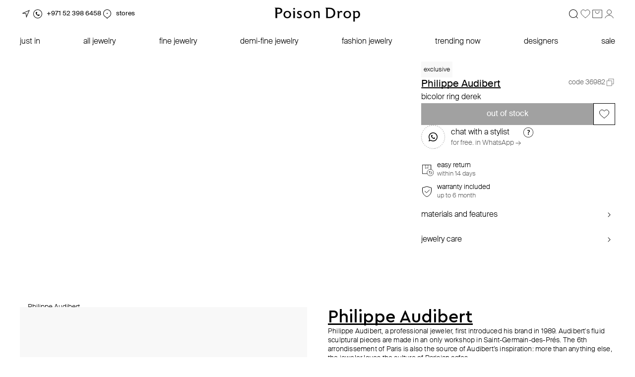

--- FILE ---
content_type: text/html; charset=utf-8
request_url: https://poisondrop.com/catalog/rings/bicolor_derek_ring_with_gold_and_silver_coating_36982
body_size: 112976
content:
<!doctype html><html data-n-head-ssr lang="en" data-n-head="%7B%22lang%22:%7B%22ssr%22:%22en%22%7D%7D"><head ><script type="27275d2259026c4a61e82057-text/javascript">var allowHosts=["poisondrop.ru","poisontestdrop","localhost"],setMetrica=allowHosts.some((function(e){return window.location.host.includes(e)})),isYaMetircaCounter="21794221";setMetrica&&(!function(e,t,r,o,s,a,c){e.ym=e.ym||function(){(e.ym.a=e.ym.a||[]).push(arguments)},e.ym.l=1*new Date;for(var n=0;n<document.scripts.length;n++)if(document.scripts[n].src===o)return;a=t.createElement(r),c=t.getElementsByTagName(r)[0],a.async=1,a.src=o,c.parentNode.insertBefore(a,c)}(window,document,"script","https://mc.yandex.ru/metrika/tag.js"),ym(isYaMetircaCounter,"init",{clickmap:!0,trackLinks:!0,accurateTrackBounce:!0,webvisor:!0,ecommerce:"dataLayer"}))</script><script type="27275d2259026c4a61e82057-text/javascript">var isAnyQueryVisible="false",isVisible="true"===isAnyQueryVisible;if(isVisible){var anyQueryId="780",digiScript=document.createElement("script");digiScript.src=`//cdn.diginetica.net/${anyQueryId}/client.js`,digiScript.defer=!0,digiScript.async=!0,document.body.appendChild(digiScript)}</script><noscript><div><img src=https://mc.yandex.ru/watch/21794221 style=position:absolute;left:-9999px alt=""></div></noscript><meta data-n-head="ssr" charset="utf-8"><meta data-n-head="ssr" data-hid="viewport" name="viewport" content="width=device-width, initial-scale=1.0, maximum-scale=1.0, user-scalable=no"><meta data-n-head="ssr" name="format-detection" content="telephone=no, address=no, email=no"><meta data-n-head="ssr" name="robots" content="index, follow"><meta data-n-head="ssr" name="description" content="Online store of designer jewelry. Bijouterie and jewelry from famous designers"><meta data-n-head="ssr" http-equiv="X-UA-Compatible" content="IE=edge"><meta data-n-head="ssr" property="og:type" content="website"><meta data-n-head="ssr" property="og:title" content="poison drop — online jewelry and accessories store"><meta data-n-head="ssr" property="og:description" content=""><meta data-n-head="ssr" property="og:url" content="https://poisondrop.ru/"><meta data-n-head="ssr" property="og:locale" content="en_EN"><meta data-n-head="ssr" name="google-site-verification" content="W7QhzsL9wy7OuFGCbil7MyuTEklJGefny1bKUtzY_fU"><meta data-n-head="ssr" name="csrf-token" content="V63fr3aksaUsvDR2cepWGwz2BwKS5ELIHzJOETIO"><meta data-n-head="ssr" name="msapplication-TileColor" content="#088677"><meta data-n-head="ssr" name="facebook-domain-verification" content="0jwc3caw0fdxtcbtpr3t70l4ab62vj"><title>poison drop — online jewelry and accessories store</title><link data-n-head="ssr" rel="apple-touch-icon" sizes="120x120" href="/favicons/120.png"><link data-n-head="ssr" rel="apple-touch-icon" sizes="144x144" href="/favicons/144.png"><link data-n-head="ssr" rel="apple-touch-icon" sizes="152x152" href="/favicons/152.png"><link data-n-head="ssr" rel="apple-touch-icon" sizes="180x180" href="/favicons/180.png"><link data-n-head="ssr" rel="shortcut icon" type="image/png" sizes="192x192" href="/favicons/192.png"><link data-n-head="ssr" rel="shortcut icon" type="image/png" sizes="16x16" href="/favicons/16.png"><link data-n-head="ssr" rel="shortcut icon" type="image/png" sizes="32x32" href="/favicons/32.png"><link data-n-head="ssr" rel="shortcut icon" type="image/png" sizes="48x48" href="/favicons/48.png"><link data-n-head="ssr" rel="shortcut icon" type="image/png" sizes="96x96" href="/favicons/96.png"><link data-n-head="ssr" rel="shortcut icon" type="image/png" href="/favicons/favicon.ico"><link data-n-head="ssr" rel="shortcut icon" type="image/svg+xml" href="/favicons/favicon.svg"><link data-n-head="ssr" rel="manifest" href="/favicons/manifest.json"><script data-n-head="ssr" src="https://yastatic.net/s3/passport-sdk/autofill/v1/sdk-suggest-with-polyfills-latest.js" defer type="27275d2259026c4a61e82057-text/javascript"></script><script data-n-head="ssr" src="https://yastatic.net/s3/passport-sdk/autofill/v1/sdk-suggest-token-with-polyfills-latest.js" defer type="27275d2259026c4a61e82057-text/javascript"></script><script data-n-head="ssr" data-hid="gtm-script" type="27275d2259026c4a61e82057-text/javascript">if(!window._gtm_init){window._gtm_init=1;(function(w,n,d,m,e,p){w[d]=(w[d]==1||n[d]=='yes'||n[d]==1||n[m]==1||(w[e]&&w[e][p]&&w[e][p]()))?1:0})(window,navigator,'doNotTrack','msDoNotTrack','external','msTrackingProtectionEnabled');(function(w,d,s,l,x,y){w[x]={};w._gtm_inject=function(i){if(w.doNotTrack||w[x][i])return;w[x][i]=1;w[l]=w[l]||[];w[l].push({'gtm.start':new Date().getTime(),event:'gtm.js'});var f=d.getElementsByTagName(s)[0],j=d.createElement(s);j.defer=true;j.src='https://www.googletagmanager.com/gtm.js?id='+i;f.parentNode.insertBefore(j,f);}})(window,document,'script','dataLayer','_gtm_ids','_gtm_inject')}</script><script data-n-head="ssr" type="application/ld+json">{"@context":"https://schema.org/","@type":"Product","name":"bicolor ring derek","image":"https://img.poisondrop.com/upload/item_sku/img/tablet/68369_bikolornoe_kolco_derek_s_zolotistym_i_serebryanym_pokrytiem_frontalnoe_1x.jpeg","description":"product type: rings<br>material: jewelry alloy<br>coverage: bicolor coating<br>color: gold","brand":{"@type":"Brand","name":"Philippe Audibert"},"sku":"61719","offers":{"@type":"Offer","url":"https://poisondrop.com/catalog/rings/bicolor_derek_ring_with_gold_and_silver_coating_36982","priceCurrency":"USD","price":"0","availability":"https://schema.org/InStock","itemCondition":"https://schema.org/NewCondition"}}</script><link rel="stylesheet" href="/_nuxt/css/41804fa.css"><link rel="stylesheet" href="/_nuxt/css/8562805.css"><link rel="stylesheet" href="/_nuxt/css/aff1b6a.css"><link rel="stylesheet" href="/_nuxt/css/d2efd46.css"><link rel="stylesheet" href="/_nuxt/css/7a451df.css"><link rel="stylesheet" href="/_nuxt/css/085fcd5.css"></head><body ><noscript data-n-head="ssr" data-hid="gtm-noscript" data-pbody="true"></noscript><div data-server-rendered="true" id="__nuxt"><!----><div id="__layout"><div data-fetch-key="DefaultLayout:0" class="page"><svg xmlns="http://www.w3.org/2000/svg" class="svg-sprite"><symbol id="icon-location" viewBox="0 0 24 24"><path fill-rule="evenodd" d="m12.896 11.104.645 5.164L18.06 5.94 7.732 10.46l5.164.645ZM12 12l1 8 7-16-16 7 8 1Z"></path></symbol> <symbol id="icon-phone" viewBox="0 0 24 24"><path fill-rule="evenodd" d="M12 20a8 8 0 1 0 0-16 8 8 0 0 0 0 16Zm0 1a9 9 0 1 0 0-18 9 9 0 0 0 0 18Z"></path> <path fill-rule="evenodd" d="M8 10c0 2.732 3 6 6.5 6 .5 0 1-1 1.5-2-.5-.5-1.5-1-2-1-.5.5-.593.945-1 1-1.116.152-3-1.5-3-3 0-.5 1-1 1-1l-.5-2C9 8 8 8.5 8 10Z"></path></symbol> <symbol id="icon-map-pin" viewBox="0 0 24 24"><path fill-rule="evenodd" d="M12 4c-3.85 0-7 3.181-7 7.143a7.174 7.174 0 0 0 3.119 5.945c.211.144.419.273.652.417l.297.184c.35.22.732.47 1.138.789.573.45 1.167 1.018 1.794 1.809a10.715 10.715 0 0 1 1.794-1.809c.406-.319.789-.57 1.138-.789l.297-.184c.233-.144.44-.273.652-.417A7.174 7.174 0 0 0 19 11.143C19 7.18 15.85 4 12 4Zm.616 17.124c1.184-1.559 2.195-2.184 3.122-2.758.24-.149.476-.294.706-.451A8.174 8.174 0 0 0 20 11.143C20 6.646 16.418 3 12 3s-8 3.646-8 8.143a8.174 8.174 0 0 0 3.556 6.771c.23.158.466.303.706.452.927.574 1.938 1.2 3.122 2.758.2.264.405.554.616.876.21-.322.416-.612.616-.876Z"></path> <path fill-rule="evenodd" d="M12 12a1 1 0 1 0 0-2 1 1 0 0 0 0 2Z"></path></symbol> <symbol id="icon-search" viewBox="0 0 24 24" fill="none"><g clip-path="url(#clip0_1812_61150)"><path fill-rule="evenodd" clip-rule="evenodd" d="M5.49008 5.48998C6.339 4.64124 7.35805 3.98192 8.48015 3.5554C9.60225 3.12889 10.802 2.94487 12.0003 3.01543C13.1986 3.086 14.3685 3.40957 15.4327 3.96483C16.497 4.5201 17.4316 5.29447 18.1751 6.23698C19.4104 7.80407 20.0551 9.75572 19.9964 11.7503C19.9377 13.7448 19.1794 15.6552 17.8541 17.147L20.8541 20.147C20.9478 20.2409 21.0005 20.3681 21.0004 20.5008C21.0003 20.6335 20.9475 20.7607 20.8536 20.8545C20.7597 20.9482 20.6324 21.0008 20.4997 21.0008C20.367 21.0007 20.2398 20.9479 20.1461 20.854L17.1461 17.854C15.4929 19.3198 13.334 20.0843 11.1268 19.9855C8.91956 19.8867 6.83755 18.9324 5.32196 17.3247C3.80637 15.7171 2.97631 13.5825 3.00769 11.3733C3.03908 9.16409 3.92944 7.05392 5.49008 5.48998ZM6.19708 16.803C4.79051 15.3964 4.0003 13.4887 4.0003 11.4995C4.0003 9.51028 4.79051 7.60255 6.19708 6.19598C7.60366 4.7894 9.51139 3.99919 11.5006 3.99919C13.4898 3.99919 15.3975 4.7894 16.8041 6.19598C18.2108 7.60268 19.0011 9.51059 19.0011 11.5C19.0011 13.4894 18.2108 15.3973 16.8041 16.804C15.3974 18.2107 13.4895 19.001 11.5001 19.001C9.5107 19.001 7.60279 18.2107 6.19608 16.804L6.19708 16.803Z" fill="currentColor"></path></g> <defs><clipPath id="clip0_1812_61150"><rect width="24" height="24" fill="white"></rect></clipPath></defs></symbol> <symbol id="icon-profile" viewBox="0 0 32 32" fill="none"><path d="M27 27C26.3523 24.9915 24.9216 23.2174 22.9328 21.9519C20.9441 20.6863 18.5069 20 16 20C13.4931 20 11.0559 20.6863 9.06717 21.9519C7.07843 23.2174 5.64773 24.9915 5 27" stroke="currentColor" stroke-linecap="round"></path> <path d="M16 17C19.3137 17 22 14.3137 22 11C22 7.68629 19.3137 5 16 5C12.6863 5 10 7.68629 10 11C10 14.3137 12.6863 17 16 17Z" stroke="currentColor" stroke-linecap="round"></path></symbol> <symbol id="icon-profile-active" viewBox="0 0 32 32" fill="none"><path d="M26.0711 26.9811C26.7976 26.8325 27.2319 26.086 26.8699 25.4479C26.0724 24.044 24.8168 22.8092 23.2111 21.8689C21.1421 20.6574 18.6059 20 16 20C13.3941 20 10.8579 20.6561 8.78891 21.8689C7.18322 22.8092 5.92763 24.044 5.13005 25.4479C4.76812 26.086 5.20244 26.8325 5.92895 26.9811C12.5712 28.3396 19.4275 28.3396 26.0697 26.9811" fill="currentColor"></path> <path d="M26.0711 26.9811C26.7976 26.8325 27.2319 26.086 26.8699 25.4479C26.0724 24.044 24.8168 22.8092 23.2111 21.8689C21.1421 20.6574 18.6059 20 16 20C13.3941 20 10.8579 20.6561 8.78891 21.8689C7.18322 22.8092 5.92763 24.044 5.13005 25.4479C4.76812 26.086 5.20244 26.8325 5.92895 26.9811C12.5712 28.3396 19.4275 28.3396 26.0697 26.9811" stroke="currentColor"></path> <path d="M16 17C19.3137 17 22 14.3137 22 11C22 7.68629 19.3137 5 16 5C12.6863 5 10 7.68629 10 11C10 14.3137 12.6863 17 16 17Z" fill="currentColor" stroke="black"></path></symbol> <symbol id="icon-cart" viewBox="0 0 32 32" fill="none"><path d="M28.5 5.5V26.5H3.5V5.5H28.5Z" stroke="currentColor"></path> <path d="M11 9V10C11 12.7614 13.2386 15 16 15C18.7614 15 21 12.7614 21 10V9" stroke="currentColor" stroke-linecap="round"></path></symbol> <symbol id="icon-cart-active" viewBox="0 0 32 32" fill="none"><path d="M29.2002 27H3.2002V5H29.2002V27ZM21.2002 7.5C20.9241 7.5 20.7002 7.72386 20.7002 8V9C20.7002 11.4853 18.6855 13.5 16.2002 13.5C13.7149 13.5 11.7002 11.4853 11.7002 9V8C11.7002 7.72386 11.4763 7.5 11.2002 7.5C10.9241 7.5 10.7002 7.72386 10.7002 8V9C10.7002 12.0376 13.1626 14.5 16.2002 14.5C19.2378 14.5 21.7002 12.0376 21.7002 9V8C21.7002 7.72386 21.4763 7.5 21.2002 7.5Z" fill="currentColor"></path></symbol> <symbol id="icon-wishlist" viewBox="0 0 32 32" fill="none"><path d="M16.3994 7.81348C18.4541 5.08819 21.3477 4.51067 23.7207 5.36621C26.1052 6.22599 27.9999 8.54477 28 11.7246C28 14.885 25.9817 17.7136 23.3604 20.3027C22.0581 21.589 20.6325 22.7921 19.2764 23.9307C18.0842 24.9316 16.9375 25.8898 16 26.7969C15.0623 25.8901 13.9158 24.9344 12.7236 23.9365C11.3675 22.8014 9.94179 21.6027 8.63965 20.3193C6.01921 17.7365 4 14.9071 4 11.7246C4.00011 8.54423 5.89489 6.22585 8.2793 5.36621C10.6523 4.51074 13.5459 5.08812 15.6006 7.81348L16 8.34277L16.3994 7.81348Z" stroke="currentColor"></path></symbol> <symbol id="icon-wishlist-active" viewBox="0 0 32 32" fill="none"><path d="M16.3994 7.81348C18.4541 5.08819 21.3477 4.51067 23.7207 5.36621C26.1052 6.22599 27.9999 8.54477 28 11.7246C28 14.885 25.9817 17.7136 23.3604 20.3027C22.0581 21.589 20.6325 22.7921 19.2764 23.9307C18.0842 24.9316 16.9375 25.8898 16 26.7969C15.0623 25.8901 13.9158 24.9344 12.7236 23.9365C11.3675 22.8014 9.94179 21.6027 8.63965 20.3193C6.01921 17.7365 4 14.9071 4 11.7246C4.00011 8.54423 5.89489 6.22585 8.2793 5.36621C10.6523 4.51074 13.5459 5.08812 15.6006 7.81348L16 8.34277L16.3994 7.81348Z" fill="currentColor" stroke="currentColor"></path></symbol> <symbol id="icon-clear" viewBox="0 0 24 24"><path fill-rule="evenodd" d="M12 20a8 8 0 1 0 0-16 8 8 0 0 0 0 16ZM8.146 8.854 11.293 12l-3.147 3.146.708.708L12 12.707l3.146 3.147.708-.707L12.707 12l3.147-3.146-.707-.708L12 11.293 8.854 8.146l-.708.708Z"></path></symbol> <symbol id="icon-cross" viewBox="0 0 24 24"><path fill-rule="evenodd" d="m11.998 12.707 6.147 6.147.707-.707L12.705 12l6.147-6.146-.707-.708-6.147 6.147-6.146-6.147-.707.708L11.29 12l-6.146 6.146.707.708 6.146-6.147Z"></path></symbol> <symbol id="icon-close" viewBox="0 0 14 14"><path d="M13 1L7 7M7 7L1 13M7 7L13 13M7 7L1 1" stroke="currentColor"></path></symbol> <symbol id="icon-big-cross" viewBox="0 0 24 24"><path fill-rule="evenodd" d="m12 12.707 10.647 10.647.707-.707L12.707 12 23.354 1.354l-.708-.708L12 11.293 1.354.646l-.707.708L11.293 12 .647 22.646l.707.708L12 12.707Z"></path></symbol> <symbol id="arrow-left" viewBox="0 0 24 24"><path fill-rule="evenodd" d="m7 12 8.707-8.707.707.707-8 8 8 8-.353.354-.354.353L7 12Z"></path></symbol> <symbol id="arrow-small-right" viewBox="0 0 24 24"><path fill-rule="evenodd" d="M14.707 12 10 16.707 9.293 16l4-4-4-4L10 7.293 14.707 12Z"></path></symbol> <symbol id="arrow-small-down" viewBox="0 0 24 24"><path fill-rule="evenodd" d="m8 9.293 4 4 4-4 .707.707L12 14.707 7.293 10 8 9.293Z"></path></symbol> <symbol id="arrow-back" viewBox="0 0 24 24"><path fill-rule="evenodd" clip-rule="evenodd" d="M6.793 12 15.5 3.293l.707.707-8 8 8 8-.707.707L6.793 12Z"></path></symbol> <symbol id="socials_fb" viewBox="0 0 11 20"><path d="M6.9046,19.1588 L6.9046,10.4041 L9.92824,10.4041 L10.3226,6.97838 L6.9046,6.97838 L6.9046,4.82143 C6.9046,3.80639 7.16752,3.17199 8.61361,3.17199 L10.4541,3.17199 L10.4541,0.12688 C10.19116,0.12688 9.13946,0 7.82484,0 C5.06412,0 3.22364,1.64944 3.22364,4.56767 L3.22364,7.10526 L0.2,7.10526 L0.2,10.531 L3.22364,10.531 L3.22364,19.2857 L6.9046,19.2857 L6.9046,19.1588 Z"></path></symbol> <symbol id="socials_ig" viewBox="0 0 24 24"><path fill-rule="evenodd" d="M1 10.6c0-3.36 0-5.04.654-6.324a6 6 0 0 1 2.622-2.622C5.56 1 7.24 1 10.6 1h2.8c3.36 0 5.04 0 6.324.654a6 6 0 0 1 2.622 2.622C23 5.56 23 7.24 23 10.6v2.8c0 3.36 0 5.04-.654 6.324a6 6 0 0 1-2.622 2.622C18.44 23 16.76 23 13.4 23h-2.8c-3.36 0-5.04 0-6.324-.654a6 6 0 0 1-2.622-2.622C1 18.44 1 16.76 1 13.4v-2.8ZM20.5 5a1.5 1.5 0 1 1-3 0 1.5 1.5 0 0 1 3 0ZM18 12a6 6 0 1 1-12 0 6 6 0 0 1 12 0Zm-2 0a4 4 0 1 1-8 0 4 4 0 0 1 8 0Z"></path></symbol> <symbol id="socials_tg" viewBox="0 0 24 24"><path d="m9.417 15.181-.397 5.584c.568 0 .814-.244 1.11-.537l2.662-2.545 5.518 4.041c1.012.564 1.725.267 1.998-.931L23.93 3.821l.001-.001c.321-1.496-.54-2.081-1.527-1.714l-21.29 8.151c-1.453.564-1.43 1.374-.247 1.741l5.443 1.693L18.953 5.78c.595-.394 1.136-.176.691.218L9.417 15.181Z"></path></symbol> <symbol id="socials_tt" viewBox="0 0 24 24"><path fill-rule="evenodd" d="M1.654 4.276C1 5.56 1 7.24 1 10.6v2.8c0 3.36 0 5.04.654 6.324a6 6 0 0 0 2.622 2.622C5.56 23 7.24 23 10.6 23h2.8c3.36 0 5.04 0 6.324-.654a6 6 0 0 0 2.622-2.622C23 18.44 23 16.76 23 13.4v-2.8c0-3.36 0-5.04-.654-6.324a6 6 0 0 0-2.622-2.622C18.44 1 16.76 1 13.4 1h-2.8c-3.36 0-5.04 0-6.324.654a6 6 0 0 0-2.622 2.622ZM18 10.368V8.255h-.006c-.781 0-1.501-.246-2.08-.661a3.27 3.27 0 0 1-1.308-1.98A3.142 3.142 0 0 1 14.54 5h-2.23v5.8l-.003 3.177c0 .85-.581 1.57-1.387 1.823a2.126 2.126 0 0 1-.75.094 2.085 2.085 0 0 1-.923-.27c-.581-.33-.976-.93-.986-1.618-.017-1.074.895-1.95 2.023-1.95.222 0 .436.035.636.098V9.999a4.6 4.6 0 0 0-.643-.046c-1.234 0-2.388.489-3.213 1.368a3.886 3.886 0 0 0-1.056 2.402c-.075 1.169.374 2.28 1.245 3.099.128.12.262.232.403.335a4.42 4.42 0 0 0 2.62.843c.218 0 .433-.015.644-.045a4.346 4.346 0 0 0 2.381-1.133c.804-.756 1.248-1.76 1.253-2.829l-.012-4.744c.383.282.803.515 1.253.696.7.28 1.441.423 2.205.423Z"></path></symbol> <symbol id="socials_yt" viewBox="0 0 24 24"><path d="M9.6 15.857 15.828 12 9.6 8.143v7.714ZM23.472 5.79c.156.604.264 1.414.336 2.443.084 1.028.12 1.916.12 2.687L24 12c0 2.816-.192 4.886-.528 6.21-.3 1.157-.996 1.903-2.076 2.224-.564.167-1.596.283-3.18.36-1.56.09-2.988.129-4.308.129L12 21c-5.028 0-8.16-.206-9.396-.566-1.08-.321-1.776-1.067-2.076-2.224-.156-.604-.264-1.414-.336-2.443a33.127 33.127 0 0 1-.12-2.687L0 12c0-2.816.192-4.886.528-6.21.3-1.157.996-1.903 2.076-2.224.564-.167 1.596-.283 3.18-.36 1.56-.09 2.988-.129 4.308-.129L12 3c5.028 0 8.16.206 9.396.566 1.08.321 1.776 1.067 2.076 2.224Z"></path></symbol> <symbol id="socials_wa" viewBox="0 0 24 24"><path fill-rule="evenodd" d="M.096 11.892C.096 5.34 5.463 0 12.048 0c3.196 0 6.2 1.236 8.455 3.492A11.787 11.787 0 0 1 24 11.904c0 6.552-5.367 11.892-11.952 11.892-2.002 0-3.968-.504-5.716-1.452L0 24l1.688-6.168a11.88 11.88 0 0 1-1.592-5.94Zm6.947-5.186c.275-.303.599-.376.79-.376.108 0 .211.003.31.007.089.002.174.005.254.005.022.002.045.002.068.002.18.002.391.005.603.52.108.254.278.673.444 1.08.223.55.438 1.077.48 1.154.071.146.119.316.023.522a8.083 8.083 0 0 0-.046.096c-.07.146-.125.261-.254.402-.12.182-.311.4-.443.534-.144.134-.276.316-.132.607.18.303.767 1.287 1.654 2.088.939.85 1.761 1.21 2.19 1.399.085.037.155.068.207.094.288.146.456.122.635-.085.168-.194.743-.874.935-1.177.228-.292.396-.243.671-.146.264.097 1.726.825 2.026.995l.104.046c.24.106.397.175.471.282.072.134.072.729-.18 1.433-.251.704-1.426 1.347-2.001 1.432-.516.073-1.163.11-1.87-.121a12.837 12.837 0 0 1-1.69-.643c-2.709-1.169-4.558-3.777-5.002-4.403-.045-.063-.076-.107-.091-.126l-.055-.08C6.89 11.874 6 10.572 6 9.219s.662-2.089.972-2.433a6.3 6.3 0 0 0 .07-.08Z"></path></symbol> <symbol id="socials_vk" viewBox="0 0 24 24"><path d="M9.489 0.00400721L10.218 0.00100708H13.782L14.512 0.00400721L15.426 0.0140076L15.859 0.0210079L16.277 0.0320084L16.68 0.046009L17.068 0.0620097L17.442 0.0830105L17.802 0.108012L18.147 0.138013L18.48 0.171014C20.22 0.367022 21.413 0.787042 22.313 1.68708C23.213 2.58712 23.633 3.77916 23.829 5.52024L23.863 5.85325L23.892 6.19929L23.917 6.5593L23.937 6.93228L23.962 7.5203L23.974 7.93036L23.987 8.57436L23.996 9.4894L24 10.4694L23.999 13.7826L23.996 14.5126L23.986 15.4266L23.979 15.8597L23.968 16.2777L23.954 16.6807L23.938 17.0687L23.917 17.4427L23.892 17.8027L23.862 18.1478L23.829 18.4808C23.633 20.2208 23.213 21.4139 22.313 22.3139C21.413 23.214 20.221 23.634 18.48 23.83L18.147 23.864L17.801 23.893L17.441 23.918L17.068 23.938L16.48 23.963L16.07 23.975L15.426 23.988L14.511 23.997L13.531 24.001L10.218 24L9.48798 23.997L8.574 23.987L8.14098 23.98L7.72302 23.969L7.32 23.955L6.93198 23.939L6.558 23.918L6.198 23.893L5.853 23.863L5.52 23.83C3.78 23.634 2.587 23.214 1.687 22.3139C0.787002 21.4139 0.367 20.2219 0.171 18.4808L0.137 18.1478L0.108 17.8017L0.0829998 17.4417L0.063 17.0687L0.038 16.4807L0.026 16.0707L0.013 15.4266L0.004 14.5116L0 13.5316L0.001 10.2184L0.004 9.48838L0.014 8.57436L0.021 8.14133L0.032 7.72335L0.046 7.32031L0.0619998 6.93228L0.0829998 6.55828L0.108 6.19827L0.138 5.85325L0.171 5.52024C0.367 3.78016 0.787002 2.58712 1.687 1.68708C2.587 0.787042 3.779 0.367022 5.52 0.171014L5.853 0.137013L6.19902 0.108012L6.55902 0.0830105L6.93198 0.0630099L7.51998 0.0380086L7.93002 0.0260081L8.574 0.0130076L9.489 0.00400721ZM6.79002 7.30033H4.05C4.18 13.5406 7.30002 17.2907 12.77 17.2907H13.08V13.7206C15.09 13.9206 16.61 15.3906 17.22 17.2907H20.06C19.28 14.4506 17.23 12.8806 15.95 12.2805C17.23 11.5405 19.03 9.74039 19.46 7.30033H16.88C16.32 9.28041 14.66 11.0805 13.08 11.2505V7.30033H10.5V14.2206C8.89998 13.8206 6.88002 11.8805 6.79002 7.30033Z"></path></symbol> <symbol id="socials_sc" viewBox="0 0 24 24"><rect width="24" height="24" fill="white"></rect> <path fill-rule="evenodd" clip-rule="evenodd" d="M21.1958 21.1958C22.351 20.0406 23 18.4737 23 16.84V7.16C23 5.52627 22.351 3.95945 21.1958 2.80422C20.0406 1.649 18.4737 1 16.84 1H7.16001C5.52626 1 3.95945 1.649 2.80423 2.80422C1.64899 3.95945 1 5.52627 1 7.16V16.84C1 18.4737 1.64899 20.0406 2.80423 21.1958C3.95945 22.351 5.52626 23 7.16001 23H16.84C18.4737 23 20.0406 22.351 21.1958 21.1958Z" fill="black"></path> <path d="M12.3408 6.11267C12.8373 6.11267 14.5186 6.24675 15.3106 7.96861C15.575 8.5433 15.5095 9.54971 15.4567 10.3586L15.4545 10.3942C15.4472 10.5072 15.44 10.6162 15.4339 10.7208C15.4467 10.7336 15.5478 10.8276 15.7766 10.8365H15.7772C15.951 10.8298 16.151 10.7764 16.3698 10.6768C16.4342 10.6474 16.5053 10.6412 16.5542 10.6412C16.6286 10.6412 16.7036 10.6552 16.7658 10.6807L16.7697 10.6824C16.9469 10.7431 17.063 10.8638 17.0657 10.9901C17.068 11.1086 16.9747 11.2871 16.517 11.4624C16.4698 11.4808 16.4092 11.4991 16.3443 11.5191C16.0827 11.5998 15.6877 11.7216 15.5667 11.9981C15.5006 12.1495 15.5217 12.3336 15.63 12.5461C15.6311 12.5484 15.6322 12.55 15.6328 12.5523C15.6655 12.6268 16.4564 14.3759 18.2221 14.658C18.2871 14.6686 18.3338 14.7247 18.3299 14.7887C18.3282 14.8126 18.3221 14.8366 18.3121 14.8605C18.2394 15.0257 17.9111 15.2599 16.7625 15.4318C16.6686 15.4458 16.632 15.5643 16.5764 15.8129C16.5559 15.9036 16.5353 15.9926 16.507 16.0861C16.4826 16.1668 16.4303 16.2052 16.3426 16.2052H16.3287C16.2682 16.2052 16.181 16.1946 16.0715 16.174C15.8771 16.1373 15.6594 16.1033 15.3817 16.1033C15.2201 16.1033 15.0523 16.1173 14.884 16.144C14.5391 16.1996 14.247 16.4004 13.9376 16.6124C13.4855 16.9206 13.0212 17.2394 12.2969 17.2394C12.2652 17.2394 12.2341 17.2383 12.2036 17.2366C12.1841 17.2383 12.1636 17.2394 12.143 17.2394C11.4193 17.2394 10.9544 16.9206 10.5051 16.613C10.1952 16.4004 9.90246 16.199 9.55699 16.144C9.3887 16.1173 9.22152 16.1033 9.05933 16.1033C8.76774 16.1033 8.53723 16.1467 8.3695 16.1785C8.2673 16.1979 8.17899 16.2146 8.11234 16.2146C8.04235 16.2146 7.96682 16.2001 7.93349 16.0906C7.90516 15.996 7.88406 15.9042 7.86406 15.8157C7.81241 15.5876 7.77631 15.4474 7.678 15.433C6.52994 15.2611 6.20113 15.0263 6.12837 14.8599C6.11837 14.836 6.11226 14.8126 6.11059 14.7887C6.10726 14.7247 6.15392 14.6686 6.21835 14.658C7.98292 14.3759 8.7744 12.6257 8.80773 12.5517C8.80884 12.5495 8.80995 12.5478 8.8105 12.5456C8.91825 12.3331 8.93992 12.1484 8.87382 11.9976C8.75274 11.7205 8.35783 11.5993 8.09623 11.5186C8.03236 11.4991 7.97126 11.4802 7.92349 11.4618C7.4014 11.2616 7.35863 11.0563 7.37862 10.9517C7.41361 10.7731 7.65911 10.6485 7.85795 10.6485C7.91238 10.6485 7.96015 10.6579 8.0007 10.6763C8.23564 10.7831 8.44726 10.8371 8.62944 10.8371C8.8816 10.8371 8.99213 10.7342 9.0049 10.7208C8.99824 10.6051 8.99046 10.4844 8.98268 10.3592C8.93047 9.55027 8.86549 8.54497 9.12876 7.97028C9.91968 6.24897 11.5982 6.11545 12.0931 6.11545C12.1069 6.1149 12.3113 6.11267 12.3113 6.11267H12.3408ZM12.3408 5H12.3113C12.3041 5 12.1808 5.00223 12.0936 5.00389V5.00278C11.431 5.00278 9.18708 5.18303 8.12011 7.50462C7.85129 8.08989 7.80796 8.81535 7.82796 9.53636C7.18867 9.54916 6.44051 9.96919 6.28944 10.7364C6.23445 11.0196 6.16225 11.977 7.52637 12.5011C7.53359 12.5039 7.54136 12.5066 7.54914 12.5094C7.27643 12.8994 6.77488 13.4424 6.04394 13.5592C5.41576 13.6577 4.96642 14.2129 5.00197 14.8505C5.01197 15.0096 5.04751 15.1576 5.10806 15.2983C5.39299 15.9492 6.08338 16.2452 6.87263 16.4177C7.04315 16.9707 7.52859 17.3262 8.11289 17.3262C8.2823 17.3262 8.43559 17.2972 8.57112 17.2717C8.72163 17.2433 8.8716 17.2149 9.05989 17.2149C9.1632 17.2149 9.2715 17.2238 9.38314 17.2416C9.47979 17.2572 9.69862 17.4068 9.87414 17.5276C10.3829 17.8764 11.0744 18.3509 12.143 18.3509C12.1664 18.3509 12.1897 18.3504 12.2125 18.3498C12.2402 18.3515 12.2686 18.3521 12.2969 18.3521C13.3605 18.3521 14.0526 17.8797 14.558 17.5348C14.753 17.4013 14.9624 17.2577 15.0607 17.2422C15.1695 17.2249 15.2784 17.216 15.3817 17.216C15.5589 17.216 15.6977 17.2355 15.8644 17.2672C16.0477 17.3017 16.1948 17.3178 16.3281 17.3178C16.918 17.3178 17.3979 16.9646 17.5673 16.4177C18.3554 16.2463 19.0453 15.952 19.328 15.3095C19.393 15.1587 19.4285 15.0107 19.438 14.8599C19.4741 14.2168 19.0275 13.6616 18.3999 13.5592C17.6662 13.4418 17.1635 12.8989 16.8913 12.5094C16.8997 12.5066 16.9075 12.5033 16.9147 12.5005C18.0277 12.0738 18.1827 11.3584 18.176 10.97C18.1638 10.3753 17.7634 9.85625 17.153 9.63706C16.9985 9.57475 16.8064 9.53525 16.6114 9.52857C16.6297 8.82091 16.5853 8.08154 16.3193 7.50184C15.2517 5.18081 13.0045 5 12.3408 5Z" fill="white"></path></symbol> <symbol id="icon-gray-dot" viewBox="0 0 24 24"><circle cx="12" cy="12" r="1" fill="#c5c5c5"></circle></symbol> <symbol id="white-cross" viewBox="0 0 24 24"><path d="M9 16l3-3 3 3a.707.707 0 001-1l-3-3 3-3a.707.707 0 00-1-1l-3 3-3-3a.707.707 0 00-1 1l3 3-3 3a.707.707 0 001 1z" fill="#fff"></path></symbol> <symbol id="icon-plus" viewBox="0 0 24 24"><path fill-rule="evenodd" d="M12 4.5a.5.5 0 01.5.5v6.5H19a.5.5 0 010 1h-6.5V19a.5.5 0 01-1 0v-6.5H5a.5.5 0 010-1h6.5V5a.5.5 0 01.5-.5z"></path></symbol> <symbol id="checkbox-off" viewBox="0 0 24 24"><path fill-rule="evenodd" d="M21 3H3v18h18V3ZM2 2v20h20V2H2Z"></path></symbol> <symbol id="checkbox-on" viewBox="0 0 24 24"><path fill-rule="evenodd" d="M22 2H2v20h20V2Zm-3.646 6.354L18.707 8 18 7.293l-.354.353L10 15.293l-3.646-3.647L6 11.293 5.293 12l.353.354 4 4 .354.353.354-.353 8-8Z"></path></symbol> <symbol id="checkbox-part" viewBox="0 0 24 24"><path fill-rule="evenodd" d="M3 3h18v18H3V3ZM2 22V2h20v20H2ZM18 6H6v12h12V6Z"></path></symbol> <symbol id="radiobutton-off" viewBox="0 0 24 24"><path fill-rule="evenodd" d="M2 12c0 5.523 4.477 10 10 10s10-4.477 10-10S17.523 2 12 2 2 6.477 2 12ZM12 1C5.925 1 1 5.925 1 12s4.925 11 11 11 11-4.925 11-11S18.075 1 12 1Z"></path></symbol> <symbol id="radiobutton-on" viewBox="0 0 24 24"><path fill-rule="evenodd" d="M12 22C6.477 22 2 17.523 2 12S6.477 2 12 2s10 4.477 10 10-4.477 10-10 10ZM1 12C1 5.925 5.925 1 12 1s11 4.925 11 11-4.925 11-11 11S1 18.075 1 12Zm18 0a7.001 7.001 0 0 1-11.95 4.95A7 7 0 1 1 19 12Z"></path></symbol> <symbol id="arrow-for-link" viewBox="0 0 20 20"><path fill-rule="evenodd" d="M9.527 4.196a.666.666 0 0 1 .944 0L16.274 10l-5.803 5.805a.667.667 0 1 1-.944-.944l4.195-4.194H4.667a.667.667 0 1 1 0-1.333h9.055L9.527 5.14a.667.667 0 0 1 0-.944Z"></path></symbol> <symbol id="dolyame-logo" viewBox="0 0 66 10"><g clip-path="url(#a)" fill="#fff"><path d="M11.588 0h-1.495v8.302h1.495V0ZM1.495 1.698H0V10h1.495V1.698ZM4.86 1.132H3.363v8.302H4.86V1.132ZM8.223.566H6.728v8.302h1.495V.566ZM53.233 4.774l-2.54-2.807h-1.485v6.499h1.55V4.319l2.32 2.457h.286l2.279-2.457v4.147h1.55v-6.5h-1.485l-2.475 2.808ZM64.58 1.967 60.737 6.19V1.967h-1.55v6.499h1.42l3.843-4.224v4.224H66v-6.5h-1.42ZM40.857 4.345c0 1.035.57 1.85 1.443 2.191l-1.638 1.93h1.897L44.05 6.71h1.613v1.755h1.55v-6.5h-3.947c-1.471 0-2.409 1.001-2.409 2.379Zm4.807-.947V5.32h-2.11c-.704 0-1.082-.39-1.082-.962s.391-.962 1.082-.962l2.11.002ZM33.653 3.267c-.095 2.235-.57 3.677-1.498 3.677h-.233v1.56l.248.014c1.862.103 2.892-1.522 3.06-5.07h2.45v5.018h1.548v-6.5h-5.523l-.052 1.3ZM27.816 1.876c-2.096 0-3.605 1.443-3.605 3.34 0 1.962 1.641 3.354 3.605 3.354 2.046 0 3.635-1.47 3.635-3.354 0-1.885-1.59-3.34-3.635-3.34Zm0 5.134c-1.185 0-1.992-.767-1.992-1.794 0-1.053.808-1.799 1.992-1.799s2.02.78 2.02 1.799c0 1.018-.847 1.794-2.02 1.794ZM22.566 1.979h-5.471l-.053 1.3c-.077 1.872-.569 3.652-1.498 3.678l-.43.013V10h1.564V8.466h5.432V10h1.577V6.957h-1.12V1.98Zm-1.55 4.978h-3.308c.56-.844.86-2.067.911-3.496h2.397v3.496Z"></path></g> <defs><clipPath id="a"><path fill="#fff" d="M0 0h66v10H0z"></path></clipPath></defs></symbol> <symbol id="dolyame-small-logo" viewBox="0 0 24 25" fill="none"><path d="M19.5 5.75H17.5V16.75H19.5V5.75Z" fill="black"></path> <path d="M6 8H4V19H6V8Z" fill="black"></path> <path d="M10.5 7.25H8.5V18.25H10.5V7.25Z" fill="black"></path> <path d="M15 6.5H13V17.5H15V6.5Z" fill="black"></path></symbol> <symbol id="to-wishlist" viewBox="0 0 35 20"><path d="M10.8464 3.29096C10.6524 2.95992 10.448 2.65614 10.2348 2.37861C4.02274 -5.7084 -9.6183 8.49418 10.8464 20C31.3112 8.49418 17.6701 -5.7084 11.4581 2.37861C11.2449 2.65614 11.0404 2.95992 10.8464 3.29096ZM20.0775 3.87865C21.6193 7.04823 20.7822 13.0858 10.8464 18.8485C0.910642 13.0858 0.0735636 7.04823 1.61533 3.87865C2.43612 2.19124 3.94963 1.15031 5.49036 1.01521C6.97841 0.884719 8.68775 1.58531 9.98367 3.79658L10.8464 5.26873L11.7092 3.79658C13.0051 1.58531 14.7144 0.884719 16.2025 1.01521C17.7432 1.15031 19.2567 2.19124 20.0775 3.87865ZM24.5 3C24.2239 3 24 3.22386 24 3.5C24 3.77614 24.2239 4 24.5 4H29.5C29.7761 4 30 3.77614 30 3.5C30 3.22386 29.7761 3 29.5 3H24.5ZM22 13.5C22 13.2239 22.2239 13 22.5 13H29.5C29.7761 13 30 13.2239 30 13.5C30 13.7761 29.7761 14 29.5 14H22.5C22.2239 14 22 13.7761 22 13.5ZM24.5 8C24.2239 8 24 8.22386 24 8.5C24 8.77614 24.2239 9 24.5 9H34.5C34.7761 9 35 8.77614 35 8.5C35 8.22386 34.7761 8 34.5 8H24.5Z"></path></symbol> <symbol id="trash-bin" viewBox="0 0 17 19"><path fill-rule="evenodd" d="M2 1C2 0.447715 2.44772 0 3 0H14C14.5523 0 15 0.447715 15 1H2ZM0.5 2C0.223858 2 0 2.22386 0 2.5C0 2.77614 0.223858 3 0.5 3H16.5C16.7761 3 17 2.77614 17 2.5C17 2.22386 16.7761 2 16.5 2H0.5ZM3 5H14V16C14 17.1046 13.1046 18 12 18H5C3.89543 18 3 17.1046 3 16V5ZM2 16V4H15V16C15 17.6569 13.6569 19 12 19H5C3.34315 19 2 17.6569 2 16ZM6 7.5C6 7.22386 5.77614 7 5.5 7C5.22386 7 5 7.22386 5 7.5L5 15.5C5 15.7761 5.22386 16 5.5 16C5.77614 16 6 15.7761 6 15.5L6 7.5ZM11.5 7C11.7761 7 12 7.22386 12 7.5V15.5C12 15.7761 11.7761 16 11.5 16C11.2239 16 11 15.7761 11 15.5V7.5C11 7.22386 11.2239 7 11.5 7ZM9 7.5C9 7.22386 8.77614 7 8.5 7C8.22386 7 8 7.22386 8 7.5L8 15.5C8 15.7761 8.22386 16 8.5 16C8.77614 16 9 15.7761 9 15.5V7.5Z"></path></symbol> <symbol id="icon-tooltip" viewBox="0 0 16 16"><path xmlns="http://www.w3.org/2000/svg" fill-rule="evenodd" clip-rule="evenodd" d="M16 8C16 9.05058 15.7931 10.0909 15.391 11.0615C14.989 12.0321 14.3997 12.914 13.6569 13.6569C12.914 14.3997 12.0321 14.989 11.0615 15.391C10.0909 15.7931 9.05058 16 8 16C6.94943 16 5.90914 15.7931 4.93853 15.391C3.96793 14.989 3.08601 14.3997 2.34315 13.6569C1.60028 12.914 1.011 12.0321 0.608964 11.0615C0.206926 10.0909 -1.56548e-08 9.05058 0 8C3.16163e-08 5.87827 0.842855 3.84344 2.34315 2.34315C3.84344 0.842855 5.87827 0 8 0C10.1217 0 12.1566 0.842855 13.6569 2.34315C15.1571 3.84344 16 5.87827 16 8ZM15.4286 8C15.4286 9.97018 14.6459 11.8597 13.2528 13.2528C11.8597 14.6459 9.97018 15.4286 8 15.4286C6.02982 15.4286 4.14033 14.6459 2.74721 13.2528C1.35408 11.8597 0.571429 9.97018 0.571429 8C0.571429 6.02982 1.35408 4.14033 2.74721 2.74721C4.14033 1.35408 6.02982 0.571429 8 0.571429C9.97018 0.571429 11.8597 1.35408 13.2528 2.74721C14.6459 4.14033 15.4286 6.02982 15.4286 8ZM7.37029 5.18171C7.59886 5.11771 7.83886 5.08686 8.09029 5.08686C8.41143 5.08686 8.65143 5.16343 8.80914 5.31886C8.97371 5.46629 9.056 5.656 9.056 5.888C9.05775 6.05027 9.01718 6.21019 8.93829 6.352C8.85412 6.50016 8.75327 6.6382 8.63771 6.76343C8.51062 6.90247 8.37794 7.03629 8.24 7.16457C8.10217 7.3002 7.97315 7.4445 7.85371 7.59657C7.7319 7.75152 7.63086 7.92173 7.55314 8.10286C7.47314 8.28572 7.43429 8.49372 7.43429 8.72571C7.43429 8.79657 7.43772 8.87429 7.44571 8.95772C7.45257 9.03543 7.46286 9.10857 7.47772 9.17943H8.59429C8.58696 9.13792 8.58314 9.09587 8.58286 9.05371V8.92572C8.58286 8.71543 8.62629 8.52571 8.71314 8.35657C8.80457 8.18743 8.92 8.02971 9.056 7.88229C9.19314 7.72686 9.33943 7.57943 9.496 7.43886C9.65372 7.29029 9.80114 7.136 9.93714 6.97486C10.0731 6.81257 10.184 6.63657 10.2686 6.44686C10.3623 6.25714 10.4091 6.04343 10.4091 5.80343C10.4091 5.60686 10.3771 5.40343 10.312 5.192C10.2441 4.97459 10.1267 4.77587 9.96914 4.61143C9.78123 4.42053 9.55382 4.27308 9.30286 4.17943C9.024 4.05943 8.66971 4 8.24 4C7.88229 4 7.53143 4.04571 7.18857 4.13714C6.87361 4.21314 6.57004 4.33035 6.28571 4.48571L6.65143 5.46629C6.90171 5.33257 7.14172 5.23771 7.37029 5.18057V5.18171ZM8.68 11.384C8.7615 11.3071 8.82567 11.2137 8.86823 11.11C8.9108 11.0064 8.93078 10.8948 8.92686 10.7829C8.93078 10.6709 8.9108 10.5593 8.86823 10.4557C8.82567 10.352 8.7615 10.2586 8.68 10.1817C8.59976 10.102 8.50423 10.0394 8.39915 9.99754C8.29408 9.9557 8.18163 9.93555 8.06857 9.93829C7.84021 9.93516 7.61993 10.0227 7.456 10.1817C7.3745 10.2586 7.31034 10.352 7.26777 10.4557C7.2252 10.5593 7.20522 10.6709 7.20914 10.7829C7.20914 11.0286 7.29143 11.2286 7.456 11.384C7.62743 11.5383 7.832 11.616 8.06857 11.616C8.29499 11.6223 8.51473 11.5389 8.68 11.384Z" fill="black"></path>
      /&gt;
    </symbol> <symbol id="icon-tooltip-fill" viewBox="0 0 17 16"><path xmlns="http://www.w3.org/2000/svg" fill-rule="evenodd" clip-rule="evenodd" d="M8.5 16C12.9183 16 16.5 12.4183 16.5 8C16.5 3.58172 12.9183 0 8.5 0C4.08172 0 0.5 3.58172 0.5 8C0.5 12.4183 4.08172 16 8.5 16ZM7.87026 5.18143C8.09934 5.11814 8.33916 5.08649 8.58971 5.08649C8.91186 5.08649 9.15167 5.16385 9.30917 5.31856C9.47382 5.46624 9.55614 5.65611 9.55614 5.88818C9.55614 6.05695 9.51677 6.21166 9.43802 6.35231C9.35928 6.49296 9.25906 6.63009 9.13736 6.7637C9.01566 6.89732 8.88322 7.03093 8.74005 7.16454C8.60403 7.29816 8.47517 7.44232 8.35348 7.59703C8.23178 7.75174 8.13156 7.92052 8.05281 8.10336C7.97406 8.2862 7.93469 8.49365 7.93469 8.72572C7.93469 8.79604 7.93827 8.8734 7.94543 8.95778C7.95259 9.03514 7.96333 9.10898 7.97764 9.1793H9.0944C9.08725 9.13711 9.08367 9.09491 9.08367 9.05272V8.92614C9.08367 8.71517 9.12662 8.5253 9.21252 8.35652C9.30559 8.18775 9.42013 8.02952 9.55614 7.88184C9.69216 7.72713 9.83891 7.57945 9.9964 7.4388C10.1539 7.29112 10.3007 7.13641 10.4367 6.97467C10.5727 6.81293 10.6836 6.63712 10.7695 6.44725C10.8626 6.25737 10.9091 6.04289 10.9091 5.80379C10.9091 5.60688 10.8769 5.40295 10.8125 5.19198C10.7481 4.98101 10.6335 4.78762 10.4689 4.61181C10.3042 4.436 10.0823 4.29184 9.80312 4.17932C9.52393 4.05977 9.16957 4 8.74005 4C8.38211 4 8.03133 4.04571 7.68771 4.13713C7.35125 4.22152 7.05059 4.33755 6.78571 4.48523L7.15081 5.46624C7.40136 5.33262 7.64118 5.23769 7.87026 5.18143ZM9.18031 11.3839C9.34496 11.2292 9.42729 11.0288 9.42729 10.7827C9.42729 10.5365 9.34496 10.3361 9.18031 10.1814C9.01566 10.0197 8.81164 9.93879 8.56824 9.93879C8.332 9.93879 8.12798 10.0197 7.95617 10.1814C7.79152 10.3361 7.70919 10.5365 7.70919 10.7827C7.70919 11.0288 7.79152 11.2292 7.95617 11.3839C8.12798 11.5386 8.332 11.616 8.56824 11.616C8.81164 11.616 9.01566 11.5386 9.18031 11.3839Z" fill="#202020"></path></symbol> <symbol id="icon-delivery" viewBox="0 0 24 24"><path fill-rule="evenodd" d="M24 12l-2-2-1-6H4l-.429 3H1L0 8.5h8L9 7H5.087L5.3 5.5h8.885l-1.572 11H8.792a2.5 2.5 0 00-4.584 0H3.73l.5-3.5H2.714L2 18h2.05a2.5 2.5 0 004.9 0H15.05a2.5 2.5 0 004.9 0H23l1-6zM4.8 9H3.287L3 11H1l-1 1.5h6L7 11H4.515l.286-2zm9.414 7.5h.994a2.5 2.5 0 014.584 0h1.937l.665-3.985-1.795-1.794-.87-5.221h-3.943l-1.572 11zm3.286 2a1 1 0 100-2 1 1 0 000 2zm-10-1a1 1 0 11-2 0 1 1 0 012 0z"></path></symbol> <symbol id="icon-delivery-l" viewBox="0 0 28 28"><path fill-rule="evenodd" d="M25 13l-1-7H4l-.533 4H1l-1 1.5H8L9 10H4.98l.333-2.5H16.33l-1.715 12H10.96a3 3 0 00-5.918 0H3.713L4.18 16H2.667L2 21h3.17a3.001 3.001 0 005.66 0h6.34a3.001 3.001 0 005.66 0H26l1-6-2-2zM2 15.5v-.001l2.873.001H6L7 14H4.447l.266-2H3.2l-.267 2H1l-1 1.5h2zm20.959 4h1.77l.665-3.985-1.808-1.808-.887-6.207h-4.77l-1.715 12h.828a3 3 0 015.916 0zM9.5 20a1.5 1.5 0 11-3 0 1.5 1.5 0 013 0zm12 0a1.5 1.5 0 11-3 0 1.5 1.5 0 013 0z"></path></symbol> <symbol id="check-mark" viewBox="0 0 71 63"><path fill-rule="evenodd" d="M71 6.523L23.253 63 0 38.035l7.237-6.883 15.658 16.811L63.444 0 71 6.523z"></path></symbol> <symbol id="alert-icon" viewBox="0 0 22 22" fill="none"><path d="M19.25 11C19.25 6.44531 15.5547 2.75 11 2.75C6.44531 2.75 2.75 6.44531 2.75 11C2.75 15.5547 6.44531 19.25 11 19.25C15.5547 19.25 19.25 15.5547 19.25 11Z" stroke="black" stroke-width="1.375" stroke-miterlimit="10"></path> <path d="M10.7542 7.13673L11.0008 12.3768L11.247 7.13673C11.2485 7.10323 11.2432 7.06977 11.2314 7.0384C11.2195 7.00703 11.2014 6.97841 11.1781 6.95428C11.1548 6.93015 11.1269 6.91102 11.0959 6.89806C11.065 6.88511 11.0318 6.87859 10.9982 6.87892V6.87892C10.9651 6.87923 10.9324 6.88622 10.902 6.89946C10.8716 6.9127 10.8442 6.93192 10.8214 6.95599C10.7987 6.98005 10.781 7.00846 10.7694 7.03951C10.7578 7.07056 10.7527 7.10363 10.7542 7.13673V7.13673Z" stroke="black" stroke-width="1.375" stroke-linecap="round" stroke-linejoin="round"></path> <path d="M11 15.8086C10.83 15.8086 10.6639 15.7582 10.5226 15.6638C10.3812 15.5693 10.2711 15.4351 10.206 15.2781C10.141 15.1211 10.124 14.9483 10.1571 14.7816C10.1903 14.6149 10.2721 14.4617 10.3923 14.3415C10.5125 14.2214 10.6656 14.1395 10.8323 14.1064C10.999 14.0732 11.1718 14.0902 11.3289 14.1553C11.4859 14.2203 11.6201 14.3305 11.7145 14.4718C11.809 14.6131 11.8594 14.7793 11.8594 14.9492C11.8594 15.1771 11.7688 15.3957 11.6077 15.5569C11.4465 15.7181 11.2279 15.8086 11 15.8086Z" fill="black"></path></symbol> <symbol id="icon-chat" viewBox="0 0 24 24"><path fill-rule="evenodd" d="M12 21a9 9 0 10-7.741-4.406L3 21l4.406-1.259A8.958 8.958 0 0012 21zm0-1.5a7.5 7.5 0 10-6.204-3.285L5 19l2.656-.885A7.466 7.466 0 0012 19.5zM8 13a1 1 0 100-2 1 1 0 000 2zm4 0a1 1 0 100-2 1 1 0 000 2zm5-1a1 1 0 11-2 0 1 1 0 012 0z"></path></symbol> <symbol id="icon-whatsapp" viewBox="0 0 24 24"><path fill-rule="evenodd" d="M12 21a9 9 0 10-7.741-4.406L3 21l4.406-1.259A8.958 8.958 0 0012 21zm0-1.5a7.5 7.5 0 10-6.204-3.285L5 19l2.656-.885A7.466 7.466 0 0012 19.5zm2.5-3.5C11 16 8 12.732 8 10c0-1.5 1-2 2.5-2l.5 2s-1 .5-1 1c0 1.5 1.884 3.152 3 3 .251-.034.383-.217.565-.47.112-.156.244-.339.435-.53.5 0 1.5.5 2 1v.002c-.5 1-1 1.998-1.5 1.998z"></path></symbol> <symbol id="icon-bell" viewBox="0 0 24 24"><path d="M17.3615 14.7692V14.8107L17.3908 14.8399L18.7462 16.1953V17.4385H5.1V16.1953L6.45533 14.8399L6.48462 14.8107V14.7692V11.1554C6.48462 9.66322 6.85404 8.35315 7.56262 7.24941L7.56308 7.24867C8.25442 6.15067 9.25577 5.45988 10.5598 5.17461L10.6385 5.15741V5.07692V4.38462C10.6385 4.04391 10.7738 3.71717 11.0147 3.47626C11.2556 3.23534 11.5824 3.1 11.9231 3.1C12.2638 3.1 12.5905 3.23534 12.8314 3.47626C13.0723 3.71717 13.2077 4.04391 13.2077 4.38462V5.07692V5.15741L13.2863 5.17461C14.5904 5.45988 15.5917 6.15067 16.2831 7.24867L16.2835 7.24941C16.9921 8.35315 17.3615 9.66322 17.3615 11.1554V14.7692ZM6.88713 16.0831L6.71642 16.2538H6.95785H16.8883H17.1297L16.959 16.0831L16.1769 15.301V11.1554C16.1769 9.8655 15.8601 8.78366 15.2874 7.89123L15.2831 7.88377L15.2832 7.88373L15.2809 7.88011C14.7649 7.06038 14.0382 6.55212 13.0328 6.33201L13.0328 6.332L11.9445 6.09385L11.9231 6.08917L11.9017 6.09385L10.8134 6.332C10.8134 6.332 10.8134 6.332 10.8134 6.332C9.80652 6.55213 9.08127 7.06042 8.56522 7.88011L8.56514 7.88006L8.56302 7.88377L8.55876 7.89122C7.98608 8.78365 7.66923 9.8655 7.66923 11.1554V15.301L6.88713 16.0831ZM10.5252 20.321C10.1781 19.9739 9.97337 19.511 9.94868 19.0231H13.8975C13.8728 19.511 13.6681 19.9739 13.321 20.321C12.9502 20.6917 12.4474 20.9 11.9231 20.9C11.3988 20.9 10.8959 20.6917 10.5252 20.321Z" fill="black" stroke="white" stroke-width="0.2"></path></symbol> <symbol id="icon-bell-fill" viewBox="0 0 24 24"><path fill-rule="evenodd" clip-rule="evenodd" d="M18.8462 17.5385V16.1538L17.4615 14.7692V11.1554C17.4615 9.64615 17.0877 8.31692 16.3677 7.19538C15.6615 6.07385 14.6369 5.36769 13.3077 5.07692V4.38462C13.3077 4.01739 13.1618 3.66521 12.9021 3.40554C12.6425 3.14588 12.2903 3 11.9231 3C11.5559 3 11.2037 3.14588 10.944 3.40554C10.6843 3.66521 10.5385 4.01739 10.5385 4.38462V5.07692C9.20923 5.36769 8.18462 6.07385 7.47846 7.19538C6.75846 8.31692 6.38462 9.64615 6.38462 11.1554V14.7692L5 16.1538V17.5385H18.8462ZM6.95785 16.1538H16.8883L16.0769 15.3425V11.1554C16.0769 9.88154 15.764 8.81815 15.2018 7.94308L15.1963 7.93338C14.6951 7.13723 13.9917 6.64431 13.0114 6.42969L11.9231 6.19154L10.8348 6.42969C9.85308 6.64431 9.15108 7.13723 8.64985 7.93338L8.64431 7.94308C8.08215 8.81815 7.76923 9.88154 7.76923 11.1554V15.3425L6.95785 16.1538ZM9.84615 18.9231C9.84615 19.4739 10.065 20.0022 10.4545 20.3917C10.844 20.7812 11.3722 21 11.9231 21C12.4739 21 13.0022 20.7812 13.3917 20.3917C13.7812 20.0022 14 19.4739 14 18.9231H9.84615Z" fill="black"></path> <path d="M6.95785 16.1538H16.8883L16.0769 15.3425V11.1554C16.0769 9.88154 15.764 8.81815 15.2018 7.94308L15.1963 7.93338C14.6951 7.13723 13.9917 6.64431 13.0114 6.42969L11.9231 6.19154L10.8348 6.42969C9.85308 6.64431 9.15108 7.13723 8.64985 7.93338L8.64431 7.94308C8.08215 8.81815 7.76923 9.88154 7.76923 11.1554V15.3425L6.95785 16.1538Z" fill="black"></path></symbol> <symbol id="heart-red-gradient" viewBox="0 0 22 20"><path d="M21.9211 5.92852C21.9211 2.61065 19.4146 0 16.3259 0C13.8319 0 11.7221 1.52484 10.9994 2.89474C10.2761 1.52516 8.16634 0.0623921 5.6723 0.0623921C2.58304 0.0623921 0.0789795 2.59862 0.0789795 5.91775C0.0789795 7.59252 0.718502 8.77575 1.74775 10.042L11.0046 20L20.2508 10.042C21.281 8.77575 21.9211 7.60202 21.9211 5.92852Z" fill="url(#paint0_linear_111_2617)"></path> <defs><linearGradient id="paint0_linear_111_2617" x1="0.0789795" y1="10" x2="21.9211" y2="10" gradientUnits="userSpaceOnUse"><stop stop-color="#FE0A00"></stop> <stop offset="1" stop-color="#C00707"></stop></linearGradient></defs></symbol> <symbol id="pre-share-heart" viewBox="0 0 22 20"><path d="M22 5.92852C22 2.61065 19.4754 0 16.3644 0C13.8523 0 11.7273 1.52484 10.9994 2.89474C10.2709 1.52516 8.14583 0.0623921 5.63375 0.0623921C2.52216 0.0623921 0 2.59862 0 5.91775C0 7.59252 0.644146 8.77575 1.68083 10.042L11.0046 20L20.3176 10.042C21.3552 8.77575 22 7.60202 22 5.92852Z" fill="url(#paint0_linear_260_6199)"></path> <defs><linearGradient id="paint0_linear_260_6199" x1="19.7201" y1="-2.28958" x2="4.5" y2="20" gradientUnits="userSpaceOnUse"><stop stop-color="#ffffff"></stop> <stop offset="1" stop-color="#ffffff"></stop></linearGradient></defs></symbol> <symbol id="icon-video" viewBox="0 0 24 24"><path d="M7 18V6l11 6-11 6Z"></path></symbol> <symbol id="arrow-normal" viewBox="0 0 24 24" stroke-width="1.5" stroke-linecap="round"><path d="M11 16l4-4-4-4"></path></symbol> <symbol id="arrow-flattened" viewBox="0 0 24 24"><path d="M10 6l4 6-4 6" stroke-width="1.5" stroke-linecap="round"></path></symbol> <symbol id="arrow-pointer" viewBox="0 0 24 24"><path fill-rule="evenodd" d="M18.75 12a.75.75 0 01-.75.75H7.81l3.72 3.72a.75.75 0 11-1.06 1.06L4.94 12l5.53-5.53a.75.75 0 111.06 1.06l-3.72 3.72H18a.75.75 0 01.75.75z"></path></symbol> <symbol id="mobile-app" viewBox="0 0 32 20"><path d="M26.011 12.8369H25.9489C25.4208 12.8369 24.8306 13.073 24.458 13.4563L24.4271 12.9549H22.9053V13.073C23.3088 13.191 23.4021 13.5156 23.4021 14.0469V20.1852H24.4583V17.5881V17.5877C24.831 17.8238 25.2657 17.9127 25.6696 17.9127C27.409 17.9127 28.2164 16.6437 28.2476 15.3452C28.2473 13.8992 27.4707 12.8369 26.011 12.8369ZM27.1293 15.3747C27.1293 16.4372 26.5391 17.1158 25.5454 17.1158C25.1554 17.1184 24.779 16.9818 24.4892 16.7324V14.2237C24.7689 13.8109 25.2345 13.6336 25.7005 13.6336C26.6321 13.6336 27.1293 14.3123 27.1293 15.3452V15.3747Z" fill="black"></path> <path d="M19.1642 12.837C17.6112 12.837 16.4311 13.9582 16.4311 15.404C16.4311 16.8503 17.6112 17.9423 19.1642 17.9423C20.9966 17.9423 21.9282 16.6438 21.8973 15.404C21.8973 13.8992 20.7482 12.837 19.1642 12.837ZM19.1951 17.1159C18.2323 17.1159 17.5491 16.378 17.5491 15.3748C17.5491 14.3715 18.2323 13.6336 19.1951 13.6336C20.158 13.6336 20.8415 14.3715 20.8415 15.3748C20.8415 16.378 20.158 17.1159 19.1951 17.1159Z" fill="black"></path> <path d="M15.2264 12.8364C14.8538 12.8661 14.2015 13.0725 13.8288 13.8989V12.9549H12.3379V13.0729C12.7418 13.1909 12.8039 13.5155 12.8039 14.0468V17.8244H13.8909V15.5517C13.8909 14.3712 14.419 13.8401 15.0092 13.7809H15.1955C15.5057 13.7809 15.7545 13.8698 15.9717 14.0466L16.1893 13.1614C15.9717 12.9549 15.6615 12.8364 15.2885 12.8364H15.2264Z" fill="black"></path> <path d="M7.24931 10.6826H4.14355V10.8011C4.64042 10.9779 4.67131 11.5092 4.67131 12.2764V17.8241H7.24931V17.8248C10.0133 17.8248 11.2558 15.9359 11.2558 14.2243C11.2558 12.5715 10.0136 10.6826 7.24931 10.6826ZM10.0136 14.2534C10.0136 15.6992 9.08201 16.9684 6.96965 16.9684H5.8517V11.5381H6.96965C9.08167 11.5381 10.0445 12.8071 10.0136 14.2534Z" fill="black"></path> <path d="M14.0031 0.905273C13.6615 0.905273 13.3818 1.17062 13.3818 1.49541C13.3818 1.8202 13.6615 2.08576 14.0031 2.08576C14.3757 2.08576 14.6553 1.81998 14.6242 1.49541C14.6242 1.17084 14.3449 0.905273 14.0031 0.905273Z" fill="black"></path> <path d="M30.5373 2.94092C29.885 2.94092 29.2949 3.14725 28.8915 3.67837L28.8602 3.05895H27.4004V3.17697C27.8042 3.295 27.8663 3.61957 27.8663 4.15091V7.92843H28.9535V4.5343C29.202 4.09168 29.6678 3.73717 30.1959 3.73717C30.8482 3.73717 31.1898 4.1507 31.1898 4.80008V7.92799H32.2459V4.80008C32.2456 3.3538 31.3138 2.94092 30.5373 2.94092Z" fill="black"></path> <path d="M23.633 2.94091C22.0801 2.94091 20.8999 4.06216 20.8999 5.508C20.8999 6.95427 22.0801 8.04622 23.633 8.04622C25.4345 8.04622 26.3973 6.74772 26.3662 5.508C26.3662 4.00315 25.217 2.94091 23.633 2.94091ZM23.633 7.21981C22.6703 7.21981 21.9869 6.48194 21.9869 5.47871C21.9869 4.47547 22.6703 3.73759 23.633 3.73759C24.5958 3.73759 25.2792 4.47547 25.2792 5.47871C25.2792 6.48194 24.5958 7.21981 23.633 7.21981Z" fill="black"></path> <path d="M19.4568 3.26528C19.0219 2.99993 18.5251 2.94092 18.028 2.94092C17.2827 2.94092 16.3823 3.26528 16.2888 4.1507C16.282 4.19627 16.2883 4.30562 16.2888 4.32751C16.2888 5.06541 16.91 5.38997 17.2516 5.56723C17.5336 5.69026 17.8135 5.81804 18.0904 5.95105C18.4318 6.09814 18.6492 6.33442 18.6492 6.6002V6.62969C18.6182 6.92499 18.3696 7.21982 17.8106 7.21982C17.3358 7.21982 16.8388 7.0916 16.4334 6.81802L16.2271 7.66266C16.5997 7.86921 17.1587 8.01674 17.8106 8.01674V8.0163C18.494 8.0163 19.6742 7.69195 19.6742 6.54097V6.48172C19.6742 5.74429 19.1152 5.38977 18.6803 5.15392C18.5769 5.10468 18.4629 5.05238 18.3491 5.00011C18.1213 4.89511 17.8935 4.7901 17.7486 4.71133C17.5001 4.59329 17.3138 4.44555 17.3138 4.2095C17.3131 4.19084 17.3109 4.17868 17.3138 4.1507C17.376 3.85541 17.6865 3.73738 18.0902 3.73738C18.5617 3.73738 18.9227 3.84261 19.2663 4.05263L19.4568 3.27309V3.26528Z" fill="black"></path> <path d="M13.0098 3.1776C13.4135 3.29563 13.4757 3.6202 13.4757 4.15154V7.92817H14.5629V3.05957H13.01V3.1776H13.0098Z" fill="black"></path> <path d="M9.239 2.94092C7.68609 2.94092 6.50586 4.06218 6.50586 5.50801H6.5063C6.5063 6.95428 7.68609 8.04623 9.23923 8.04623C11.0717 8.04623 12.0035 6.74773 11.9723 5.50801C11.9723 4.00316 10.823 2.94092 9.239 2.94092ZM9.27052 7.21982C8.3073 7.21982 7.62415 6.48195 7.62415 5.47872C7.62415 4.47548 8.30754 3.7376 9.27032 3.7376C10.202 3.7376 10.8854 4.47548 10.9165 5.47872C10.9163 6.48195 10.2329 7.21982 9.27052 7.21982Z" fill="black"></path> <path d="M3.70056 0.786621H0.75V0.905082C1.24705 1.08191 1.27837 1.61324 1.27837 2.38042V7.92876H2.45815V4.94794H3.54531C5.28454 4.94794 6.18539 4.03323 6.18539 2.88181C6.18539 1.73105 5.31567 0.786621 3.70056 0.786621ZM3.6075 4.15126H2.45815V1.61303H3.63837C4.63227 1.61303 4.97383 2.29168 4.97383 2.88203C4.97407 3.64942 4.41506 4.15126 3.6075 4.15126Z" fill="black"></path></symbol> <symbol id="icon-delivery-market" viewBox="0 0 24 24"><path fill-rule="evenodd" d="M7.46 9.498a.523.523 0 00.553-.456c.048-.346.118-.697.212-1.042h7.556c.092.344.16.695.207 1.042a.522.522 0 00.553.456.48.48 0 00.444-.537A9.196 9.196 0 0016.802 8H18l1 11H5L6 8h1.192a9.55 9.55 0 00-.178.96.48.48 0 00.445.538zM8.575 7h6.862c-.606-1.401-1.69-2.5-3.438-2.5-1.718 0-2.808 1.104-3.424 2.5zm7.914 0c-.736-1.924-2.194-3.5-4.49-3.5-2.343 0-3.784 1.566-4.505 3.5H5L4 20h16L19 7h-2.51z"></path></symbol> <symbol id="icon-delivery-postomat" viewBox="0 0 24 24"><path fill-rule="evenodd" d="M4 4h16v16H4V4zm1 1h4v6l4-1 2 1V5h4v14H5V5zm5 4.75V5h4v4.5L13 9l-3 .75z"></path></symbol> <symbol id="icon-delivery-express" viewBox="0 0 24 24"><path fill-rule="evenodd" d="M20.1 10.602l-.08-.406L19.18 6h-3.74l-1.32 11h.93a2.5 2.5 0 014.9 0h2.203l.754-4.527-2.462-1.64-.344-.23zM19.95 18H23l1-6-3-2-1-5H4l-.23 3H1.5L1 9h7l.5-1H4.772l.154-2h9.514l-1.32 11H9.95a2.5 2.5 0 00-4.9 0h-.97l.23-3H3.309l-.231 3L3 18h2.05a2.5 2.5 0 004.9 0h5.1a2.5 2.5 0 004.9 0zM3.462 12l.153-2h1.003l-.154 2H7.5L7 13H0l.5-1h2.962zM19 17.5a1.5 1.5 0 11-3 0 1.5 1.5 0 013 0zM7.5 19a1.5 1.5 0 100-3 1.5 1.5 0 000 3z"></path></symbol> <symbol id="icon-delivery-courier" viewBox="0 0 24 24"><path fill-rule="evenodd" d="M18.02 10.196l.08.406.345.23L21 12.535V17h-2.05a2.5 2.5 0 00-4.9 0H13V6h4.18l.84 4.196zM21 18h-2.05a2.5 2.5 0 01-4.9 0h-5.1a2.5 2.5 0 01-4.9 0H2V5h16l1 5 3 2v6h-1zM4.05 17H3V6h9v11H8.95a2.5 2.5 0 00-4.9 0zm12.45 2a1.5 1.5 0 100-3 1.5 1.5 0 000 3zM8 17.5a1.5 1.5 0 11-3 0 1.5 1.5 0 013 0z"></path> <path fill-rule="evenodd" d="M18.02 10.196l.08.406.345.23L21 12.535V17h-2.05a2.5 2.5 0 00-4.9 0H13V6h4.18l.84 4.196zM21 18h-2.05a2.5 2.5 0 01-4.9 0h-5.1a2.5 2.5 0 01-4.9 0H2V5h16l1 5 3 2v6h-1zM4.05 17H3V6h9v11H8.95a2.5 2.5 0 00-4.9 0zm12.45 2a1.5 1.5 0 100-3 1.5 1.5 0 000 3zM8 17.5a1.5 1.5 0 11-3 0 1.5 1.5 0 013 0z"></path></symbol> <symbol id="link-arrow" viewBox="0 0 19 19" fill="none"><path d="M18 17L18 1M18 1L2 1M18 1L2 17" stroke="black" stroke-width="2" stroke-linecap="square"></path></symbol> <symbol id="edit-line" viewBox="0 0 18 18"><g clip-path="url(#clip0_720_14300)"><path d="M16.9349 4.16L13.9999 1.21C13.806 1.01703 13.5435 0.908706 13.2699 0.908706C12.9963 0.908706 12.7339 1.01703 12.5399 1.21L2.13491 11.6L1.18491 15.7C1.15213 15.8499 1.15326 16.0052 1.18819 16.1546C1.22313 16.304 1.291 16.4437 1.38684 16.5635C1.48268 16.6833 1.60407 16.7801 1.74214 16.847C1.88022 16.9139 2.03149 16.9491 2.18491 16.95C2.25639 16.9572 2.32842 16.9572 2.39991 16.95L6.54491 16L16.9349 5.62C17.1279 5.42605 17.2362 5.16359 17.2362 4.89C17.2362 4.61641 17.1279 4.35395 16.9349 4.16ZM6.04491 15.1L2.15991 15.915L3.04491 12.105L10.8299 4.35L13.8299 7.35L6.04491 15.1ZM14.4999 6.625L11.4999 3.625L13.2399 1.895L16.1899 4.895L14.4999 6.625Z" fill="#202020"></path></g> <defs><clipPath id="clip0_720_14300"><rect width="18" height="18" fill="white"></rect></clipPath></defs></symbol> <symbol id="credit-card" viewBox="0 0 24 24"><path d="M21.2857 4H2.71429C2.3192 4 2 4.30469 2 4.68182V18.3182C2 18.6953 2.3192 19 2.71429 19H21.2857C21.6808 19 22 18.6953 22 18.3182V4.68182C22 4.30469 21.6808 4 21.2857 4ZM3.60714 5.53409H20.3929V8.09091H3.60714V5.53409ZM20.3929 17.4659H3.60714V9.96591H12H20.3929V17.4659ZM15.1027 16.1023H18.7857C18.8839 16.1023 18.9643 16.0256 18.9643 15.9318V14.3977C18.9643 14.304 18.8839 14.2273 18.7857 14.2273H15.1027C15.0045 14.2273 14.9241 14.304 14.9241 14.3977V15.9318C14.9241 16.0256 15.0045 16.1023 15.1027 16.1023Z" fill="#202020"></path> <path fill-rule="evenodd" clip-rule="evenodd" d="M20.3929 17.4659H3.60714V9.96591H12H20.3929V17.4659ZM18.7857 16.1023H15.1027C15.0045 16.1023 14.9241 16.0256 14.9241 15.9318V14.3977C14.9241 14.304 15.0045 14.2273 15.1027 14.2273H18.7857C18.8839 14.2273 18.9643 14.304 18.9643 14.3977V15.9318C18.9643 16.0256 18.8839 16.1023 18.7857 16.1023Z" fill="white"></path> <path d="M3.60714 5.53409H20.3929V8.09091H3.60714V5.53409Z" fill="white"></path></symbol> <symbol id="wallet" viewBox="0 0 24 24"><path d="M20.28 3H3.72C3.32175 3 3 3.32175 3 3.72V20.28C3 20.6783 3.32175 21 3.72 21H20.28C20.6783 21 21 20.6783 21 20.28V3.72C21 3.32175 20.6783 3 20.28 3ZM19.38 13.44H12.36V10.56H19.38V13.44ZM19.38 19.38H4.62V4.62H19.38V9.12H11.64C11.2418 9.12 10.92 9.44175 10.92 9.84V14.16C10.92 14.5583 11.2418 14.88 11.64 14.88H19.38V19.38ZM13.53 12C13.53 12.2387 13.6248 12.4676 13.7936 12.6364C13.9624 12.8052 14.1913 12.9 14.43 12.9C14.6687 12.9 14.8976 12.8052 15.0664 12.6364C15.2352 12.4676 15.33 12.2387 15.33 12C15.33 11.7613 15.2352 11.5324 15.0664 11.3636C14.8976 11.1948 14.6687 11.1 14.43 11.1C14.1913 11.1 13.9624 11.1948 13.7936 11.3636C13.6248 11.5324 13.53 11.7613 13.53 12Z" fill="#202020"></path></symbol> <symbol id="arrow" viewBox="0 0 19 15"><path d="M18.7071 8.20711C19.0976 7.81658 19.0976 7.18342 18.7071 6.79289L12.3431 0.428932C11.9526 0.0384078 11.3195 0.0384078 10.9289 0.428932C10.5384 0.819457 10.5384 1.45262 10.9289 1.84315L16.5858 7.5L10.9289 13.1569C10.5384 13.5474 10.5384 14.1805 10.9289 14.5711C11.3195 14.9616 11.9526 14.9616 12.3431 14.5711L18.7071 8.20711ZM0 8.5H18V6.5H0V8.5Z" fill="white"></path></symbol> <symbol id="checked" viewBox="0 0 15 13"><path d="M5.84142 9.56642L14.875 0.532843L16.0172 1.675L5.7 11.9922L0.282843 6.575L1.425 5.43284L5.55858 9.56642L5.7 9.70784L5.84142 9.56642Z" fill="black" stroke="white" stroke-width="0.4"></path></symbol> <symbol id="small-arrow" viewBox="0 0 13 12"><path fill-rule="evenodd" clip-rule="evenodd" d="M7.473 0.195825C7.41108 0.133751 7.33753 0.0845027 7.25655 0.0508998C7.17557 0.0172969 7.08875 0 7.00108 0C6.9134 0 6.82659 0.0172969 6.74561 0.0508998C6.66463 0.0845027 6.59107 0.133751 6.52916 0.195825L0.726141 6.00017L6.52916 11.8045C6.65432 11.9297 6.82407 12 7.00108 12C7.17808 12 7.34784 11.9297 7.473 11.8045C7.59816 11.6794 7.66847 11.5096 7.66847 11.3326C7.66847 11.1556 7.59816 10.9858 7.473 10.8607L3.27771 6.66673H12.3335C12.5103 6.66673 12.6798 6.5965 12.8048 6.4715C12.9298 6.3465 13.0001 6.17696 13.0001 6.00017C13.0001 5.82339 12.9298 5.65385 12.8048 5.52885C12.6798 5.40385 12.5103 5.33362 12.3335 5.33362H3.27771L7.473 1.13967C7.53507 1.07775 7.58432 1.00419 7.61792 0.923214C7.65153 0.842234 7.66882 0.75542 7.66882 0.667745C7.66882 0.58007 7.65153 0.493257 7.61792 0.412277C7.58432 0.331297 7.53507 0.257742 7.473 0.195825V0.195825Z"></path></symbol> <symbol id="location" viewBox="0 0 16 18"><path d="M1.33337 7.45258C1.33337 3.70473 4.31814 0.666504 8.00004 0.666504C11.6819 0.666504 14.6667 3.70473 14.6667 7.45258C14.6667 11.1711 12.5389 15.5102 9.21915 17.0619C8.44525 17.4236 7.55483 17.4236 6.78093 17.0619C3.46114 15.5102 1.33337 11.1711 1.33337 7.45258Z" stroke="black"></path> <circle cx="8" cy="7.3335" r="2.5" stroke="black"></circle></symbol> <symbol id="diamond" viewBox="0 0 120 112"><path d="M107.19 1.27617L107.19 1.27626L107.181 1.28336C107.095 1.35656 106.957 1.55891 106.812 1.94711C106.674 2.31591 106.55 2.7915 106.452 3.33683C106.269 4.40021 105.76 5.87496 105.323 6.65521L105.319 6.66271L105.314 6.67006C104.679 7.71788 103.607 8.66335 102.417 9.3456C101.227 10.0277 99.8656 10.4774 98.6235 10.4774C98.1245 10.4774 97.7282 10.6549 97.4562 10.9348C97.1832 11.2158 97.0068 11.6299 97.0068 12.1521C97.0068 12.7025 97.1892 13.1073 97.4738 13.3763C97.7614 13.6483 98.2018 13.8268 98.7975 13.8268C99.9987 13.8268 101.319 14.271 102.477 14.9546C103.637 15.639 104.685 16.5932 105.318 17.6688L105.318 17.6688L105.323 17.678C105.759 18.4566 106.27 19.9031 106.452 20.9694L106.453 20.9717C106.624 21.9969 106.853 22.5931 107.142 22.9345C107.4 23.2391 107.754 23.3955 108.366 23.3955C108.884 23.3955 109.193 23.2466 109.427 22.9422C109.692 22.5964 109.903 21.9956 110.045 20.9879C110.107 20.4985 110.22 19.9483 110.351 19.4569C110.48 18.9745 110.636 18.5102 110.794 18.212C111.396 17.0564 112.503 15.969 113.726 15.1728C114.945 14.3789 116.352 13.8268 117.587 13.8268C117.936 13.8268 118.195 13.7815 118.409 13.6959C118.62 13.6114 118.815 13.4767 119.021 13.2586L119.028 13.2517L119.035 13.245C119.675 12.6169 119.709 12.0097 119.449 11.5445C119.162 11.0326 118.433 10.5354 117.239 10.387C115.299 10.1708 113.599 9.33638 112.244 7.95138C111.567 7.27357 111.084 6.64778 110.737 5.90967C110.392 5.1756 110.194 4.35981 110.046 3.32317C109.977 2.86955 109.867 2.39657 109.742 2.00805C109.68 1.81335 109.616 1.64767 109.555 1.51985C109.525 1.45618 109.497 1.40633 109.474 1.3692C109.462 1.35087 109.453 1.33717 109.445 1.32737C109.442 1.32255 109.439 1.31901 109.437 1.31659C109.434 1.31415 109.433 1.31312 109.433 1.31321L109.426 1.30553L109.418 1.29752C109.224 1.08574 108.835 0.928831 108.356 0.919516C107.883 0.910292 107.446 1.04932 107.19 1.27617ZM109.981 10.5373L109.981 10.5373L109.983 10.54L111.317 11.7869L111.712 12.1557L111.314 12.5207L109.922 13.7965L108.53 15.0723L108.181 15.3921L107.843 15.0614L106.567 13.8145L106.567 13.8144L105.262 12.5386L104.905 12.1892L105.254 11.8317L106.47 10.5866C106.809 10.233 107.135 9.9138 107.391 9.68043C107.519 9.56438 107.634 9.46443 107.728 9.39095C107.774 9.35502 107.823 9.31849 107.871 9.28849C107.895 9.27378 107.927 9.25455 107.966 9.2374C107.99 9.22637 108.078 9.18746 108.192 9.18746C108.279 9.18746 108.345 9.21018 108.367 9.21803C108.397 9.22881 108.422 9.2405 108.437 9.24822C108.468 9.26381 108.495 9.28067 108.514 9.29311C108.554 9.31909 108.598 9.35152 108.643 9.38529C108.734 9.45429 108.853 9.54974 108.988 9.66261C109.259 9.88939 109.613 10.1992 109.981 10.5373Z" fill="black" stroke="white"></path> <mask id="path-2-inside-1_2713_56598" fill="white"><path d="M12.5636 21.8369C12.2446 22.1558 11.9547 23.0257 11.8387 24.0696C11.2587 28.7959 8.06919 32.1305 3.42983 32.8844C0.994161 33.2613 0.414241 33.5513 0.182272 34.4792C-0.252668 36.2479 1.02316 37.5237 3.22685 37.5237C5.37256 37.5237 9.57698 40.0174 10.0699 41.5542C10.1859 41.9311 9.31602 43.5259 7.31529 46.6575C5.69151 49.1801 4.3287 51.5868 4.24171 52.0217C4.12573 52.5727 4.29971 53.0366 4.90862 53.7615C8.04019 57.502 58.8122 111.667 59.3921 111.87C59.8271 112.043 60.349 112.043 60.8129 111.87C61.1899 111.725 66.3512 106.389 72.2954 100.01C78.2395 93.631 83.1689 88.3827 83.2848 88.3248C83.6038 88.2088 85.4016 90.3835 86.2714 91.9783C87.1703 93.631 87.9242 96.3277 87.9242 97.9224C87.9242 99.2563 88.9681 100.445 90.0989 100.445C91.2298 100.445 92.2736 99.2563 92.2736 97.9224C92.2736 95.1388 93.7814 91.5433 95.9271 89.1656C98.1598 86.701 102.248 84.8452 105.525 84.8162C106.482 84.7872 106.859 84.6133 107.323 84.0333C108.627 82.3516 107.526 80.4378 105.264 80.4378C102.422 80.4378 98.4788 78.6981 96.391 76.5814L95.2312 75.3635L103.64 66.3748C115.876 53.2976 116.137 52.9786 115.963 52.0217C115.789 51.1809 97.7249 22.7648 97.1159 22.3878C96.913 22.2718 80.2403 22.1558 60.03 22.1558C28.1924 22.1558 23.2341 22.2138 22.8862 22.5908C22.6542 22.8228 21.5813 24.3885 20.5085 26.0703C19.4356 27.7521 18.3918 29.0859 18.2178 29.0279C17.6089 28.8249 16.594 26.3313 16.3331 24.3306C16.1011 22.8228 15.8691 22.1558 15.4052 21.7789C14.5933 21.141 13.2595 21.141 12.5636 21.8369ZM50.7513 34.6821C47.8807 39.2055 44.7781 44.0478 43.9083 45.4396C42.6324 47.4404 42.2265 47.9043 41.9365 47.6143C41.6756 47.3244 29.4972 28.303 28.6564 26.8532C28.4824 26.5922 31.295 26.5052 42.2265 26.5052H55.9996L50.7513 34.6821ZM91.5197 26.8532C90.8528 28.013 78.5005 47.2954 78.2105 47.6143C77.9496 47.9043 77.5436 47.4404 76.2678 45.4396C75.3979 44.0478 72.2954 39.2055 69.4248 34.6821L64.1765 26.5052H77.9496C88.8811 26.5052 91.6937 26.5922 91.5197 26.8532ZM31.005 38.8286C34.6585 44.5698 37.7611 49.4411 37.8771 49.6151C38.0511 49.905 35.2385 49.992 24.278 49.992C9.14204 49.992 10.1859 50.108 11.4617 48.4262C11.8677 47.8753 11.8677 47.8753 12.4766 48.4842C13.2595 49.2671 14.5643 49.2961 15.4052 48.6002C15.8691 48.2523 16.1011 47.5854 16.3041 46.1356C17 41.2642 20.0735 38.1617 24.9159 37.4947C27.0906 37.2048 27.9025 36.5959 27.9025 35.233C27.9025 33.8412 27.2066 33.2323 25.3508 33.0004C24.4519 32.8844 23.2921 32.6524 22.7702 32.4784L21.8423 32.1595L23.0601 30.2457C23.727 29.1729 24.278 28.332 24.307 28.361C24.336 28.361 27.3225 33.0873 31.005 38.8286ZM102.857 49.934C99.1457 49.963 92.9405 49.963 89.113 49.934L82.154 49.847L89.0261 39.0895L95.8691 28.361L102.77 39.0895L109.642 49.847L102.857 49.934ZM66.9891 39.0895C70.6716 44.8887 73.7162 49.7311 73.7162 49.818C73.7162 49.905 67.598 49.992 60.088 49.992C52.6071 49.992 46.4599 49.905 46.4599 49.818C46.4599 49.5571 59.9141 28.535 60.088 28.535C60.175 28.535 63.2776 33.2903 66.9891 39.0895ZM15.9561 33.1743L17.9858 35.2041L15.9561 37.2338L13.8974 39.2925L13.4624 38.6256C12.8535 37.7557 11.4037 36.3059 10.5338 35.697C10.1279 35.436 9.86694 35.1751 9.95393 35.1171C11.7807 33.7543 12.5636 33.0004 13.1435 32.1595C13.5204 31.6086 13.8684 31.1446 13.8684 31.1446C13.8974 31.1446 14.8253 32.0435 15.9561 33.1743ZM47.7067 77.4223C51.6502 90.1225 54.8398 100.561 54.7818 100.648C54.6658 100.764 12.3026 55.4433 11.8677 54.7184C11.6647 54.3994 14.1584 54.3414 26.1047 54.3414H40.5447L47.7067 77.4223ZM74.876 54.5444C74.876 55.0373 60.233 101.895 60.088 101.895C59.9431 101.895 45.3001 55.0373 45.3001 54.5444C45.3001 54.4284 51.9692 54.3414 60.088 54.3414C68.2359 54.3414 74.876 54.4284 74.876 54.5444ZM108.337 54.6894C108.192 54.8923 104.713 58.6908 100.566 63.1272C92.1576 72.145 92.7085 71.826 92.3606 68.0275C92.1286 65.7079 91.5777 64.954 90.0989 64.954C88.7361 64.954 87.9242 65.8528 87.9242 67.3606C87.9242 68.8394 87.1993 71.4781 86.3004 73.2468C84.2707 77.2483 79.2544 80.4088 74.934 80.4378C72.7013 80.4378 71.5705 82.3516 72.8463 83.9754C73.2812 84.5553 73.7452 84.7292 75.224 84.8742C76.2388 84.9902 77.6016 85.2222 78.2685 85.4252L79.4574 85.8021L72.4983 93.2831C68.6709 97.4005 65.4813 100.706 65.3943 100.648C65.3363 100.561 68.5259 90.1225 72.4693 77.4223L79.6313 54.3414H94.1004C105.583 54.3414 108.511 54.4284 108.337 54.6894ZM92.7085 79.249C93.3175 79.8869 94.5353 80.9308 95.4632 81.5397L97.1159 82.6705L95.8111 83.4824C94.1583 84.5263 92.0706 86.643 90.8818 88.4117C90.3599 89.1946 89.9539 89.6876 89.9539 89.5136C89.9539 88.8177 86.9093 85.3382 85.1406 84.0333L83.1979 82.6415L83.8938 82.1776C85.7785 80.9308 87.4893 79.365 88.6491 77.7702C89.374 76.8133 89.9539 75.8855 89.9539 75.7115C89.9539 75.5375 90.3309 76.0014 90.7948 76.7263C91.2588 77.4512 92.1286 78.6111 92.7085 79.249Z"></path></mask> <path d="M12.5636 21.8369C12.2446 22.1558 11.9547 23.0257 11.8387 24.0696C11.2587 28.7959 8.06919 32.1305 3.42983 32.8844C0.994161 33.2613 0.414241 33.5513 0.182272 34.4792C-0.252668 36.2479 1.02316 37.5237 3.22685 37.5237C5.37256 37.5237 9.57698 40.0174 10.0699 41.5542C10.1859 41.9311 9.31602 43.5259 7.31529 46.6575C5.69151 49.1801 4.3287 51.5868 4.24171 52.0217C4.12573 52.5727 4.29971 53.0366 4.90862 53.7615C8.04019 57.502 58.8122 111.667 59.3921 111.87C59.8271 112.043 60.349 112.043 60.8129 111.87C61.1899 111.725 66.3512 106.389 72.2954 100.01C78.2395 93.631 83.1689 88.3827 83.2848 88.3248C83.6038 88.2088 85.4016 90.3835 86.2714 91.9783C87.1703 93.631 87.9242 96.3277 87.9242 97.9224C87.9242 99.2563 88.9681 100.445 90.0989 100.445C91.2298 100.445 92.2736 99.2563 92.2736 97.9224C92.2736 95.1388 93.7814 91.5433 95.9271 89.1656C98.1598 86.701 102.248 84.8452 105.525 84.8162C106.482 84.7872 106.859 84.6133 107.323 84.0333C108.627 82.3516 107.526 80.4378 105.264 80.4378C102.422 80.4378 98.4788 78.6981 96.391 76.5814L95.2312 75.3635L103.64 66.3748C115.876 53.2976 116.137 52.9786 115.963 52.0217C115.789 51.1809 97.7249 22.7648 97.1159 22.3878C96.913 22.2718 80.2403 22.1558 60.03 22.1558C28.1924 22.1558 23.2341 22.2138 22.8862 22.5908C22.6542 22.8228 21.5813 24.3885 20.5085 26.0703C19.4356 27.7521 18.3918 29.0859 18.2178 29.0279C17.6089 28.8249 16.594 26.3313 16.3331 24.3306C16.1011 22.8228 15.8691 22.1558 15.4052 21.7789C14.5933 21.141 13.2595 21.141 12.5636 21.8369ZM50.7513 34.6821C47.8807 39.2055 44.7781 44.0478 43.9083 45.4396C42.6324 47.4404 42.2265 47.9043 41.9365 47.6143C41.6756 47.3244 29.4972 28.303 28.6564 26.8532C28.4824 26.5922 31.295 26.5052 42.2265 26.5052H55.9996L50.7513 34.6821ZM91.5197 26.8532C90.8528 28.013 78.5005 47.2954 78.2105 47.6143C77.9496 47.9043 77.5436 47.4404 76.2678 45.4396C75.3979 44.0478 72.2954 39.2055 69.4248 34.6821L64.1765 26.5052H77.9496C88.8811 26.5052 91.6937 26.5922 91.5197 26.8532ZM31.005 38.8286C34.6585 44.5698 37.7611 49.4411 37.8771 49.6151C38.0511 49.905 35.2385 49.992 24.278 49.992C9.14204 49.992 10.1859 50.108 11.4617 48.4262C11.8677 47.8753 11.8677 47.8753 12.4766 48.4842C13.2595 49.2671 14.5643 49.2961 15.4052 48.6002C15.8691 48.2523 16.1011 47.5854 16.3041 46.1356C17 41.2642 20.0735 38.1617 24.9159 37.4947C27.0906 37.2048 27.9025 36.5959 27.9025 35.233C27.9025 33.8412 27.2066 33.2323 25.3508 33.0004C24.4519 32.8844 23.2921 32.6524 22.7702 32.4784L21.8423 32.1595L23.0601 30.2457C23.727 29.1729 24.278 28.332 24.307 28.361C24.336 28.361 27.3225 33.0873 31.005 38.8286ZM102.857 49.934C99.1457 49.963 92.9405 49.963 89.113 49.934L82.154 49.847L89.0261 39.0895L95.8691 28.361L102.77 39.0895L109.642 49.847L102.857 49.934ZM66.9891 39.0895C70.6716 44.8887 73.7162 49.7311 73.7162 49.818C73.7162 49.905 67.598 49.992 60.088 49.992C52.6071 49.992 46.4599 49.905 46.4599 49.818C46.4599 49.5571 59.9141 28.535 60.088 28.535C60.175 28.535 63.2776 33.2903 66.9891 39.0895ZM15.9561 33.1743L17.9858 35.2041L15.9561 37.2338L13.8974 39.2925L13.4624 38.6256C12.8535 37.7557 11.4037 36.3059 10.5338 35.697C10.1279 35.436 9.86694 35.1751 9.95393 35.1171C11.7807 33.7543 12.5636 33.0004 13.1435 32.1595C13.5204 31.6086 13.8684 31.1446 13.8684 31.1446C13.8974 31.1446 14.8253 32.0435 15.9561 33.1743ZM47.7067 77.4223C51.6502 90.1225 54.8398 100.561 54.7818 100.648C54.6658 100.764 12.3026 55.4433 11.8677 54.7184C11.6647 54.3994 14.1584 54.3414 26.1047 54.3414H40.5447L47.7067 77.4223ZM74.876 54.5444C74.876 55.0373 60.233 101.895 60.088 101.895C59.9431 101.895 45.3001 55.0373 45.3001 54.5444C45.3001 54.4284 51.9692 54.3414 60.088 54.3414C68.2359 54.3414 74.876 54.4284 74.876 54.5444ZM108.337 54.6894C108.192 54.8923 104.713 58.6908 100.566 63.1272C92.1576 72.145 92.7085 71.826 92.3606 68.0275C92.1286 65.7079 91.5777 64.954 90.0989 64.954C88.7361 64.954 87.9242 65.8528 87.9242 67.3606C87.9242 68.8394 87.1993 71.4781 86.3004 73.2468C84.2707 77.2483 79.2544 80.4088 74.934 80.4378C72.7013 80.4378 71.5705 82.3516 72.8463 83.9754C73.2812 84.5553 73.7452 84.7292 75.224 84.8742C76.2388 84.9902 77.6016 85.2222 78.2685 85.4252L79.4574 85.8021L72.4983 93.2831C68.6709 97.4005 65.4813 100.706 65.3943 100.648C65.3363 100.561 68.5259 90.1225 72.4693 77.4223L79.6313 54.3414H94.1004C105.583 54.3414 108.511 54.4284 108.337 54.6894ZM92.7085 79.249C93.3175 79.8869 94.5353 80.9308 95.4632 81.5397L97.1159 82.6705L95.8111 83.4824C94.1583 84.5263 92.0706 86.643 90.8818 88.4117C90.3599 89.1946 89.9539 89.6876 89.9539 89.5136C89.9539 88.8177 86.9093 85.3382 85.1406 84.0333L83.1979 82.6415L83.8938 82.1776C85.7785 80.9308 87.4893 79.365 88.6491 77.7702C89.374 76.8133 89.9539 75.8855 89.9539 75.7115C89.9539 75.5375 90.3309 76.0014 90.7948 76.7263C91.2588 77.4512 92.1286 78.6111 92.7085 79.249Z" fill="black" stroke="white" stroke-width="2" mask="url(#path-2-inside-1_2713_56598)"></path></symbol> <symbol id="success" viewBox="0 0 22 22" fill="none"><path d="M19.25 11C19.25 6.44531 15.5547 2.75 11 2.75C6.44531 2.75 2.75 6.44531 2.75 11C2.75 15.5547 6.44531 19.25 11 19.25C15.5547 19.25 19.25 15.5547 19.25 11Z" stroke="black" stroke-miterlimit="10"></path> <path d="M15.8562 7.69217C15.7651 7.60161 15.6418 7.55078 15.5134 7.55078C15.3849 7.55078 15.2617 7.60161 15.1706 7.69217L9.77339 13.0651L6.85599 10.1477C6.76701 10.0516 6.64351 9.99479 6.51265 9.98978C6.3818 9.98476 6.25432 10.0319 6.15824 10.1209C6.06217 10.2099 6.00538 10.3334 6.00036 10.4642C5.99535 10.5951 6.04252 10.7226 6.1315 10.8187L9.77339 14.4508L15.8562 8.38263C15.9017 8.33742 15.9379 8.28365 15.9626 8.22439C15.9873 8.16514 16 8.10159 16 8.0374C16 7.97321 15.9873 7.90966 15.9626 7.85041C15.9379 7.79115 15.9017 7.73738 15.8562 7.69217Z" fill="black"></path></symbol> <symbol id="success-white" viewBox="0 0 22 22" fill="none"><path d="M19.25 11C19.25 6.44531 15.5547 2.75 11 2.75C6.44531 2.75 2.75 6.44531 2.75 11C2.75 15.5547 6.44531 19.25 11 19.25C15.5547 19.25 19.25 15.5547 19.25 11Z" stroke="white" stroke-miterlimit="10"></path> <path d="M15.8562 7.69217C15.7651 7.60161 15.6418 7.55078 15.5134 7.55078C15.3849 7.55078 15.2617 7.60161 15.1706 7.69217L9.77339 13.0651L6.85599 10.1477C6.76701 10.0516 6.64351 9.99479 6.51265 9.98978C6.3818 9.98476 6.25432 10.0319 6.15824 10.1209C6.06217 10.2099 6.00538 10.3334 6.00036 10.4642C5.99535 10.5951 6.04252 10.7226 6.1315 10.8187L9.77339 14.4508L15.8562 8.38263C15.9017 8.33742 15.9379 8.28365 15.9626 8.22439C15.9873 8.16514 16 8.10159 16 8.0374C16 7.97321 15.9873 7.90966 15.9626 7.85041C15.9379 7.79115 15.9017 7.73738 15.8562 7.69217Z" fill="white"></path></symbol> <symbol id="success-order" viewBox="0 0 121 121" fill="none"><g clip-path="url(#clip0_756_14531)"><path d="M30.5 60.5L50.5 80.5L90.5 40.5" stroke="black" stroke-width="2" stroke-linecap="square"></path> <circle cx="60.5" cy="60.5" r="59" stroke="black" stroke-width="2" stroke-linecap="square"></circle></g> <defs><clipPath id="clip0_756_14531"><rect width="120" height="120" fill="white" transform="translate(0.5 0.5)"></rect></clipPath></defs></symbol> <symbol id="magnifier" viewBox="0 0 22 23" fill="none"><path d="M21.6499 20.674L14.6937 13.7178C15.7731 12.3223 16.3571 10.616 16.3571 8.82136C16.3571 6.67314 15.5187 4.65886 14.0026 3.14011C12.4865 1.62136 10.4669 0.785645 8.32136 0.785645C6.17582 0.785645 4.15618 1.62404 2.64011 3.14011C1.12136 4.65618 0.285645 6.67314 0.285645 8.82136C0.285645 10.9669 1.12404 12.9865 2.64011 14.5026C4.15618 16.0214 6.17314 16.8571 8.32136 16.8571C10.116 16.8571 11.8196 16.2731 13.2151 15.1964L20.1714 22.1499C20.1918 22.1703 20.216 22.1865 20.2426 22.1976C20.2693 22.2086 20.2979 22.2143 20.3267 22.2143C20.3556 22.2143 20.3841 22.2086 20.4108 22.1976C20.4375 22.1865 20.4617 22.1703 20.4821 22.1499L21.6499 20.9848C21.6703 20.9644 21.6865 20.9401 21.6976 20.9135C21.7086 20.8868 21.7143 20.8582 21.7143 20.8294C21.7143 20.8005 21.7086 20.772 21.6976 20.7453C21.6865 20.7187 21.6703 20.6944 21.6499 20.674ZM12.5642 13.0642C11.4285 14.1973 9.92314 14.8214 8.32136 14.8214C6.71957 14.8214 5.21422 14.1973 4.0785 13.0642C2.94547 11.9285 2.32136 10.4231 2.32136 8.82136C2.32136 7.21957 2.94547 5.71154 4.0785 4.5785C5.21422 3.44547 6.71957 2.82136 8.32136 2.82136C9.92314 2.82136 11.4312 3.44279 12.5642 4.5785C13.6973 5.71422 14.3214 7.21957 14.3214 8.82136C14.3214 10.4231 13.6973 11.9312 12.5642 13.0642Z" fill="#9DA1A4"></path></symbol> <symbol id="crying-emoji" viewBox="0 0 18 18" fill="none"><path d="M8.94981 15.8479C5.4625 15.8479 1.7002 13.6605 1.7002 8.86082C1.7002 4.06109 5.4625 1.87372 8.94981 1.87372C10.8872 1.87372 12.6746 2.51118 13.9995 3.67361C15.437 4.94854 16.1994 6.74844 16.1994 8.86082C16.1994 10.9732 15.437 12.7606 13.9995 14.0355C12.6746 15.198 10.8747 15.8479 8.94981 15.8479Z" fill="url(#paint0_radial_722_14859)"></path> <path d="M14.9358 4.7074C15.602 5.78234 15.9495 7.06226 15.9495 8.48593C15.9495 10.5983 15.1871 12.3857 13.7496 13.6606C12.4247 14.8231 10.6248 15.473 8.69991 15.473C6.44253 15.473 4.07016 14.5543 2.67773 12.6057C4.02266 14.8131 6.55128 15.848 8.9499 15.848C10.8748 15.848 12.6747 15.198 13.9996 14.0356C15.4371 12.7607 16.1995 10.9733 16.1995 8.86091C16.1995 7.2685 15.7658 5.85358 14.9358 4.7074Z" fill="#EB8F00"></path> <path d="M8.94981 15.8479C5.4625 15.8479 1.7002 13.6605 1.7002 8.86082C1.7002 4.06109 5.4625 1.87372 8.94981 1.87372C10.8872 1.87372 12.6746 2.51118 13.9995 3.67361C15.437 4.94854 16.1994 6.74844 16.1994 8.86082C16.1994 10.9732 15.437 12.7606 13.9995 14.0355C12.6746 15.198 10.8747 15.8479 8.94981 15.8479Z" fill="url(#paint1_radial_722_14859)"></path> <path d="M12.2169 10.8877C11.302 10.5939 10.1908 10.4377 8.9996 10.4377C7.78967 10.4377 6.67098 10.6089 5.74102 10.9064C5.38854 11.4901 5.1748 12.1663 5.1748 12.8875C5.1748 13.5 5.78727 13.8625 6.32474 13.6125C6.99971 13.3 7.98715 12.9875 8.9996 12.9875C10.012 12.9875 11.012 13.3 11.6745 13.6125C12.2119 13.8625 12.8244 13.5 12.8244 12.8875C12.8244 12.1588 12.5907 11.4751 12.2169 10.8877Z" fill="#422B0D"></path> <path d="M12.2171 10.8868C11.4622 9.69934 10.136 9.39935 8.99979 9.39935C7.76485 9.39935 6.46242 9.70809 5.74121 10.9055C6.67116 10.608 7.78985 10.4368 8.99979 10.4368C10.1897 10.4368 11.3022 10.593 12.2171 10.8868Z" fill="white"></path> <path d="M8.99219 9.21185C9.42966 9.2231 9.87089 9.2631 10.2996 9.37434C10.7296 9.47934 11.1471 9.65933 11.5133 9.91681C11.8758 10.1805 12.1808 10.523 12.3895 10.913C12.602 11.2967 12.757 11.713 12.8345 12.1442C12.8745 12.3592 12.8957 12.5779 12.8957 12.7966C12.8995 12.9016 12.8895 13.0254 12.8582 13.1366C12.8257 13.2491 12.7682 13.3529 12.6945 13.4429C12.547 13.6241 12.322 13.7316 12.0933 13.7478C11.9795 13.7541 11.8645 13.7391 11.757 13.7041C11.6483 13.6641 11.5571 13.6154 11.4596 13.5729C10.6846 13.2304 9.84589 13.0079 8.99219 12.9879C9.84714 12.9766 10.6996 13.1679 11.4971 13.4866C11.597 13.5254 11.697 13.5741 11.7895 13.6041C11.8858 13.6316 11.987 13.6403 12.0845 13.6316C12.2808 13.6104 12.4683 13.5104 12.5857 13.3554C12.6445 13.2779 12.6895 13.1904 12.712 13.0966C12.7345 13.0004 12.7395 12.9091 12.7332 12.8016C12.7245 12.5929 12.697 12.3854 12.652 12.1829C12.5632 11.7767 12.402 11.3867 12.1883 11.0317C11.9783 10.6755 11.6908 10.378 11.3546 10.1505C11.0133 9.92931 10.6284 9.77807 10.2259 9.69558C9.82464 9.60808 9.40842 9.58433 8.99219 9.58933V9.21185Z" fill="#EB8F00"></path> <path d="M9.02392 9.58628C8.60894 9.58128 8.19146 9.60503 7.79024 9.69252C7.38776 9.77502 7.00278 9.92626 6.66155 10.1475C6.32531 10.375 6.03783 10.6725 5.82784 11.0287C5.61285 11.3837 5.45286 11.7724 5.36412 12.1799C5.31912 12.3836 5.29037 12.5899 5.28287 12.7986C5.27537 12.9061 5.28162 12.9973 5.30412 13.0936C5.32787 13.1873 5.37286 13.2748 5.43036 13.3523C5.54786 13.5073 5.73535 13.6073 5.93158 13.6285C6.03033 13.6373 6.13032 13.6285 6.22657 13.601C6.31906 13.5711 6.41906 13.5236 6.51905 13.4836C7.31526 13.1648 8.16897 12.9736 9.02392 12.9848C8.16897 13.0048 7.33026 13.2273 6.55655 13.5698C6.45906 13.6123 6.36781 13.661 6.25907 13.701C6.15157 13.736 6.03658 13.751 5.92284 13.7448C5.69535 13.7298 5.47036 13.621 5.32162 13.4398C5.24787 13.3498 5.19037 13.2461 5.15788 13.1336C5.12663 13.0236 5.11663 12.8998 5.12038 12.7936C5.12163 12.5749 5.14288 12.3574 5.18162 12.1411C5.26037 11.7099 5.41411 11.2937 5.6266 10.91C5.83659 10.5212 6.14157 10.1775 6.5028 9.91376C6.86904 9.65628 7.28651 9.47504 7.71649 9.37129C8.14647 9.2613 8.58769 9.22005 9.02392 9.2088V9.58628Z" fill="#EB8F00"></path> <path d="M14.9358 4.7074C15.602 5.78234 15.9495 7.06226 15.9495 8.48593C15.9495 10.5983 15.1871 12.3857 13.7496 13.6606C12.4247 14.8231 10.6248 15.473 8.69991 15.473C6.44253 15.473 4.07016 14.5543 2.67773 12.6057C4.02266 14.8131 6.55128 15.848 8.9499 15.848C10.8748 15.848 12.6747 15.198 13.9996 14.0356C15.4371 12.7607 16.1995 10.9733 16.1995 8.86091C16.1995 7.2685 15.7658 5.85358 14.9358 4.7074Z" fill="#EB8F00"></path> <path d="M3.77363 6.73656C3.70863 6.74781 3.64113 6.73781 3.58364 6.71032C3.46989 6.65532 3.38365 6.52158 3.44864 6.34659C3.68738 5.72912 4.18111 5.21165 4.80357 4.92417C5.03481 4.81667 5.2773 4.74543 5.52603 4.71168C5.71227 4.69043 5.82102 4.80418 5.84727 4.92542C5.87602 5.06041 5.81477 5.2254 5.63978 5.2829L5.62478 5.2879C4.95106 5.52038 4.34985 5.99661 3.97737 6.59282C3.92612 6.67782 3.85112 6.72282 3.77363 6.73656Z" fill="#422B0D"></path> <path d="M13.9406 6.59285C13.5681 5.99663 12.9669 5.52041 12.2932 5.28792L12.2782 5.28292C12.1032 5.22667 12.0407 5.06043 12.0707 4.92544C12.0969 4.80295 12.2069 4.69046 12.3919 4.7117C12.6394 4.7442 12.8831 4.8167 13.1144 4.92419C13.7369 5.21168 14.2306 5.72915 14.4693 6.34661C14.5343 6.5216 14.4481 6.65534 14.3343 6.71034C14.2781 6.73784 14.2106 6.74784 14.1443 6.73659C14.0668 6.72284 13.9918 6.67784 13.9406 6.59285Z" fill="#422B0D"></path> <path d="M14.9665 14.8718C14.9665 14.4881 14.2728 14.1694 13.4016 14.1494L13.1328 7.58099C13.1066 7.56099 13.0803 7.53724 13.0591 7.51099C13.0591 7.51099 13.0516 7.50099 13.0366 7.48349C13.0291 7.47474 13.0203 7.46349 13.0103 7.44974C12.9991 7.43599 12.9878 7.421 12.9778 7.4135C12.9566 7.39225 12.9304 7.366 12.9004 7.336C12.8691 7.30475 12.8316 7.271 12.7929 7.23726C12.7129 7.16976 12.6179 7.10726 12.5179 7.06352C12.4179 7.02227 12.3166 6.99727 12.2129 6.99852H12.1966L12.1604 6.99977C12.1279 6.99977 12.1341 7.00227 12.1241 7.00352C12.1154 7.00227 12.0804 7.01102 12.0566 7.01477C12.0067 7.02727 11.9542 7.04227 11.9042 7.06352C11.8042 7.10726 11.2679 7.13101 11.2329 7.15226L11.1754 14.8081C10.6092 14.9793 9.98926 15.2668 9.98926 15.588C9.98926 16.1117 10.968 16.538 12.1754 16.538C13.3828 16.538 14.3615 16.1142 14.3615 15.5905C14.3615 15.538 14.349 15.488 14.3303 15.438C14.7178 15.3055 14.9665 15.1018 14.9665 14.8718Z" fill="#29B6F6"></path> <path d="M11.7974 14.3561C11.8087 14.7624 11.5637 15.1298 11.1862 15.2811C10.7275 15.4648 10.29 15.7236 10.945 15.8785C10.945 15.8785 11.4387 16.121 11.6899 15.9948C11.8024 15.9385 11.7637 15.8461 11.6862 15.7623C11.6012 15.6711 11.6437 15.5236 11.7649 15.4961L11.8724 15.4723C12.1449 15.4123 12.3361 15.1661 12.3286 14.8874L12.1274 6.68408L11.7162 6.65033L11.7974 14.3561Z" fill="#81D4FA"></path> <path d="M6.86011 14.8095L6.80386 7.16869C6.74262 7.14119 6.63762 7.50242 6.62262 7.48367C6.61512 7.47492 6.60637 7.46368 6.59638 7.44993C6.58513 7.43618 6.57388 7.42118 6.56388 7.41368C6.54263 7.39243 6.51638 7.36618 6.48638 7.33618C6.45513 7.30493 6.41763 7.27119 6.37889 7.23744C6.29889 7.16994 6.2039 7.10745 6.1039 7.0637C6.00391 7.02245 5.90266 6.99745 5.79892 6.9987H5.78267L5.74642 6.99995C5.71392 6.99995 5.72017 7.00245 5.71017 7.0037C5.70142 7.00245 5.66642 7.0112 5.64268 7.01495C5.59268 7.02745 5.54018 7.04245 5.49018 7.0637C5.39019 7.10745 5.29519 7.16994 5.2152 7.23744C5.13645 7.30493 5.07021 7.37118 5.02521 7.42118C4.98021 7.47242 4.95396 7.50117 4.95396 7.50117L4.91646 7.54367C4.91271 7.54742 4.90896 7.54992 4.90522 7.55367L4.63523 14.1495C3.76278 14.1695 3.07031 14.4858 3.07031 14.8695C3.07031 15.0995 3.31905 15.3057 3.70528 15.437C3.68653 15.487 3.67403 15.5382 3.67403 15.5907C3.67403 16.1144 4.65273 16.5394 5.86016 16.5394C7.0676 16.5394 8.0463 16.1119 8.0463 15.5882C8.0463 15.267 7.42508 14.9807 6.86011 14.8095Z" fill="#29B6F6"></path> <path d="M5.40612 7.1405L5.18738 14.0476C5.18113 14.2488 5.01239 14.4063 4.8124 14.3976C4.55241 14.3863 4.19618 14.4163 3.9037 14.5976C3.74621 14.6951 3.68121 14.9438 3.82495 15.0825C3.98244 15.2338 4.39492 15.1025 4.60116 15.0813C4.69116 15.0725 4.8099 15.0813 4.83365 15.1688C4.8474 15.2188 4.8174 15.2725 4.77615 15.3025C4.7349 15.3338 4.68366 15.3463 4.63366 15.3613C4.55116 15.385 4.46867 15.4138 4.40367 15.47C4.33993 15.5263 4.29868 15.6163 4.32118 15.6988C4.35117 15.805 4.46867 15.8563 4.57241 15.8925C4.7549 15.9587 4.94114 16.025 5.13488 16.0337C5.14613 15.8963 4.93239 15.8013 4.97489 15.67C4.98989 15.6238 5.03364 15.5938 5.07739 15.5725C5.19488 15.5175 5.32862 15.5063 5.45487 15.4763C5.66235 15.4275 6.03734 15.3225 5.93984 15.0376C5.90734 14.9438 5.8411 14.8676 5.78485 14.7851C5.57361 14.4726 5.53236 14.1976 5.56986 13.8226C5.59986 13.5301 5.67485 8.90165 5.72485 6.99801C5.73735 6.54179 5.58861 6.96176 5.43987 6.97301C5.42737 6.98926 5.41862 7.1255 5.40612 7.1405Z" fill="#81D4FA"></path> <path d="M7.07456 7.80178L7.04957 7.77678C7.03707 7.76428 6.99957 7.72678 6.98707 7.71428C6.96207 7.68928 6.93707 7.67678 6.89957 7.63928C6.86208 7.61429 6.82458 7.57679 6.77458 7.55179C6.72458 7.52679 6.67459 7.48929 6.62459 7.46429C6.57459 7.4393 6.51209 7.4143 6.4496 7.3893C6.3871 7.3643 6.3246 7.3518 6.26211 7.3393C6.19961 7.3268 6.13711 7.3268 6.06212 7.3268H6.07462H6.06212H6.03712H5.99962C5.96212 7.3268 5.96212 7.3268 5.94962 7.3268C5.92462 7.3268 5.88713 7.3393 5.86213 7.3393C5.79963 7.3518 5.73714 7.3643 5.67464 7.3893C5.61214 7.4143 5.54964 7.4268 5.49965 7.46429C5.44965 7.48929 5.39965 7.51429 5.34966 7.55179C5.26216 7.61429 5.18716 7.67678 5.13717 7.71428C5.08717 7.76428 5.06217 7.78928 5.06217 7.78928L5.03717 7.81427C4.88718 7.96427 4.63719 7.96427 4.4622 7.83927C4.33721 7.73928 4.29971 7.56429 4.36221 7.4393L4.37471 7.4018C4.38721 7.3768 4.39971 7.3393 4.4247 7.3018C4.4747 7.21431 4.5622 7.08932 4.69969 6.95182C4.76219 6.88933 4.84968 6.81433 4.93718 6.75184C5.02467 6.68934 5.13717 6.62684 5.24966 6.57685C5.36215 6.52685 5.49965 6.47685 5.62464 6.45185C5.68714 6.43935 5.76213 6.42685 5.83713 6.41436C5.87463 6.41436 5.92462 6.40186 5.93712 6.40186H6.03712C6.17461 6.40186 6.3121 6.41435 6.4496 6.43935C6.58709 6.46435 6.71208 6.51435 6.82458 6.56435C6.93707 6.61434 7.04957 6.67684 7.13706 6.73934C7.23706 6.80183 7.31205 6.86433 7.37455 6.93932C7.43704 7.00182 7.49954 7.06432 7.53704 7.12681C7.56204 7.15181 7.57454 7.18931 7.59954 7.21431C7.61204 7.23931 7.63703 7.26431 7.64953 7.2893C7.68703 7.3393 7.68703 7.3643 7.69953 7.3893C7.71203 7.4143 7.71203 7.4143 7.71203 7.4143C7.79953 7.60179 7.69953 7.81427 7.48704 7.88927C7.37455 7.95177 7.18706 7.91427 7.07456 7.80178Z" fill="#422B0D"></path> <path d="M12.9382 7.75644C12.9382 7.75644 12.9294 7.74769 12.9132 7.73144C12.8994 7.71769 12.8682 7.68269 12.8494 7.66894C12.8257 7.64894 12.797 7.6252 12.7632 7.5977C12.727 7.5702 12.6857 7.5402 12.6407 7.50895C12.5945 7.4802 12.5445 7.45021 12.4907 7.42396C12.4382 7.39521 12.3782 7.37521 12.3182 7.35271C12.2582 7.33146 12.1945 7.32021 12.1307 7.30646C12.067 7.29647 12.0007 7.29147 11.9345 7.29147C11.972 7.29147 11.9445 7.29147 11.952 7.29147H11.9507H11.9482H11.9432H11.9332H11.9132L11.8745 7.29272C11.842 7.29272 11.837 7.29522 11.8245 7.29647C11.8045 7.29647 11.7683 7.30271 11.737 7.30771C11.6733 7.32146 11.6095 7.33271 11.5495 7.35396C11.4908 7.37646 11.4308 7.39646 11.3783 7.42521C11.3245 7.45271 11.2745 7.48145 11.2283 7.5102C11.1383 7.5702 11.0645 7.6302 11.0158 7.67519C10.9658 7.72019 10.9371 7.74769 10.9371 7.74769L10.9058 7.77894C10.7546 7.92518 10.4996 7.93393 10.3346 7.80019C10.2046 7.69394 10.1721 7.5302 10.2371 7.39396C10.2371 7.39396 10.2433 7.38146 10.2558 7.35646C10.2683 7.33271 10.2833 7.29522 10.3108 7.25147C10.3621 7.16272 10.4471 7.03773 10.5821 6.90649C10.6496 6.84149 10.7283 6.77275 10.8221 6.71025C10.9133 6.64525 11.0195 6.58651 11.137 6.53526C11.2545 6.48526 11.382 6.44151 11.517 6.41402C11.5858 6.40152 11.6495 6.38902 11.7333 6.38152C11.772 6.37777 11.8183 6.37402 11.8383 6.37277L11.9345 6.36902C12.0757 6.37152 12.2157 6.38652 12.352 6.41277C12.487 6.44026 12.6145 6.48401 12.732 6.53401C12.8482 6.58526 12.9557 6.644 13.0469 6.709C13.1407 6.7715 13.2182 6.83899 13.2857 6.90524C13.3532 6.97023 13.4069 7.03523 13.4519 7.09398C13.4732 7.12398 13.4932 7.15147 13.5119 7.17772C13.5294 7.20647 13.5469 7.23272 13.5607 7.25647C13.5944 7.30896 13.5969 7.32896 13.6094 7.35271C13.6182 7.37271 13.6232 7.38396 13.6232 7.38396C13.7069 7.5702 13.6057 7.78144 13.3969 7.85643C13.2332 7.91518 13.0494 7.87018 12.9382 7.75644Z" fill="#422B0D"></path> <defs><radialGradient id="paint0_radial_722_14859" cx="0" cy="0" r="1" gradientUnits="userSpaceOnUse" gradientTransform="translate(8.94981 8.8608) scale(7.11958 7.11955)"><stop offset="0.5" stop-color="#FDE030"></stop> <stop offset="0.9188" stop-color="#F7C02B"></stop> <stop offset="1" stop-color="#F4A223"></stop></radialGradient> <radialGradient id="paint1_radial_722_14859" cx="0" cy="0" r="1" gradientUnits="userSpaceOnUse" gradientTransform="translate(8.94981 8.8608) scale(7.11958 7.11955)"><stop offset="0.5" stop-color="#FDE030"></stop> <stop offset="0.9188" stop-color="#F7C02B"></stop> <stop offset="1" stop-color="#F4A223"></stop></radialGradient></defs></symbol> <symbol id="slider-arrow" viewBox="0 0 31 26" fill="none"><path d="M25.8839 11.58L16.1639 1.86L17.7639 0.299998L30.2039 12.74L17.7639 25.18L16.1239 23.62L25.8839 13.9H0.563906V11.58H25.8839Z" fill="black"></path></symbol> <symbol id="marni" viewBox="0 0 306 27" fill="none"><path d="M4.6235 1.18018C4.33988 2.56283 0.510986 26.1034 0.510986 26.4934C0.510986 26.6707 2.56725 26.8125 5.04894 26.8125H9.62234L10.2605 19.5447C10.6505 15.5385 11.0404 12.2769 11.1823 12.2769C11.3241 12.2769 11.5368 12.8796 11.6786 13.5886C11.785 14.3331 12.7067 17.5948 13.6994 20.8564L15.5429 26.8125H18.2374H20.9672L22.7753 21.211C23.768 18.162 24.7607 14.8649 25.0088 13.9432C25.2215 12.9859 25.5406 12.3478 25.6824 12.525C25.8242 12.6669 26.1433 15.184 26.356 18.1266C26.5687 21.0337 26.8524 24.189 26.9942 25.1108L27.2069 26.8125H31.7803C35.3256 26.8125 36.3537 26.7061 36.2473 26.3516C36.141 26.1389 35.1129 20.1474 33.9784 13.0568L31.8867 0.222952H27.0651H22.279L20.6127 5.96629C19.7264 9.15704 18.8755 12.3478 18.7337 13.0923C18.6273 13.8368 18.4146 14.3331 18.2728 14.2268C18.1664 14.085 17.2447 10.9297 16.2875 7.20714L14.4794 0.400215L9.65779 0.293858L4.83622 0.1875L4.6235 1.18018Z" fill="black"></path> <path d="M82.9385 0.648388C81.8395 3.76823 73.898 26.6352 73.898 26.7061C73.898 26.777 76.1316 26.8125 78.826 26.8125H83.7894L84.2502 25.1108L84.7466 23.4445H88.4337H92.1207L92.6171 25.1108L93.078 26.8125H98.0768C101.906 26.8125 103.005 26.7061 102.898 26.3516C102.792 26.1389 100.665 20.1474 98.1477 13.0568L93.5743 0.222954H88.3273C84.463 0.222954 83.0448 0.329313 82.9385 0.648388ZM88.7882 9.2634C88.7882 9.54702 90.2063 15.8931 90.419 16.6021C90.5963 17.1694 90.3481 17.2403 88.5046 17.2403H86.3774L86.8383 15.184C87.0865 14.085 87.4764 12.2414 87.7246 11.1069C87.9373 10.0079 88.2919 9.08614 88.4691 9.08614C88.6464 9.08614 88.7882 9.15704 88.7882 9.2634Z" fill="black"></path> <path d="M215.709 13.5177V26.8125H220.176H224.643L224.501 19.722C224.43 15.8222 224.395 12.6314 224.43 12.6314C224.466 12.6314 226.451 15.8222 228.827 19.722L233.152 26.8125H237.725H242.299V13.5177V0.222954H237.69H233.081V4.58364C233.081 6.99442 233.258 10.2915 233.471 11.8869C233.684 13.4823 233.79 14.8649 233.684 14.9713C233.613 15.0422 231.556 11.7805 229.146 7.66803L224.785 0.222954H220.247H215.709V13.5177Z" fill="black"></path> <path d="M296.541 13.5177V26.8125H301.15H305.759V13.5177V0.222954H301.15H296.541V13.5177Z" fill="black"></path> <path d="M146.222 13.6595V26.8125H150.831H155.404L155.51 22.4518L155.617 18.1266L157.85 22.4518L160.048 26.8125H165.543H171.039L167.99 22.2746C166.288 19.7929 164.622 17.5239 164.267 17.1694C163.381 16.4248 163.416 16.283 164.48 16.0349C165.685 15.7158 167.671 13.9077 168.202 12.6314C168.451 11.9933 168.592 10.5397 168.486 8.97978C168.309 5.3636 167.068 3.34279 164.125 1.81833L162.069 0.754744L154.128 0.648384L146.222 0.542027V13.6595ZM158.878 8.12891C159.091 8.37708 159.41 8.97978 159.516 9.47611C159.836 10.7879 158.807 11.8514 156.964 12.1351L155.439 12.3832V10.0788C155.439 8.80251 155.546 7.66803 155.688 7.52621C156.042 7.17169 158.347 7.63257 158.878 8.12891Z" fill="black"></path></symbol> <symbol id="goldroses" viewBox="0 0 227 45" fill="none"><g id="Black"><path id="Vector" d="M19.0311 1.81693V3.32117L17.4499 2.49384C16.0945 1.77932 15.2662 1.62889 12.2542 1.62889C9.09169 1.62889 8.45165 1.74171 6.79507 2.64426C3.33133 4.48697 1.37356 7.30743 0.582925 11.5569C-0.885401 19.7175 3.74547 26.5618 11.2377 27.2763C14.5132 27.5772 16.2451 27.0131 19.4829 24.6815C20.3865 24.0046 20.8759 24.6439 21.2524 26.8627C21.4783 28.2165 21.5913 27.0507 21.6289 22.3875L21.6666 16.1073H23.1726C24.2644 16.1073 24.6785 15.9569 24.6785 15.5432C24.6785 15.0543 23.6997 14.9791 18.0899 14.9791C12.4801 14.9791 11.5012 15.0543 11.5012 15.5432C11.5012 15.9945 12.0283 16.1073 14.1367 16.1073C16.471 16.1073 16.9228 16.2201 17.7134 17.0474C18.5417 17.8372 18.6546 18.2885 18.6546 20.7705C18.6546 23.4781 18.617 23.5909 17.3369 24.6815C15.8309 26.0353 14.0991 26.449 11.3883 26.1105C7.28452 25.6593 4.68671 22.3123 3.97137 16.7466C3.25603 11.1057 4.61141 6.17925 7.47276 3.92287C8.67754 2.94511 9.31758 2.75708 11.5012 2.64426C13.7979 2.49384 14.325 2.60666 15.7933 3.4716C17.751 4.59979 19.0311 6.89377 19.0311 9.26296C19.0311 10.6544 19.5206 11.5945 20.01 11.1057C20.3489 10.7672 19.7088 0.312677 19.37 0.312677C19.1817 0.312677 19.0311 0.98959 19.0311 1.81693Z" fill="black"></path> <path id="Vector_2" d="M181.3 1.77866C181.3 2.41797 181.262 2.94446 181.187 2.94446C181.149 2.94446 180.434 2.606 179.606 2.19233C176.669 0.688084 171.925 1.55303 170.08 3.88461C169.44 4.67434 169.252 5.42647 169.252 7.15635C169.252 10.5785 170.532 12.3084 175.088 15.1665C180.208 18.3254 181.601 20.9578 179.794 23.8911C177.836 27.1253 173.205 27.0124 170.683 23.6279C170.306 23.1014 169.779 21.6347 169.553 20.3185C169.327 19.0399 168.989 17.9869 168.8 17.9869C168.462 17.9869 168.386 23.8911 168.725 26.4107C168.876 27.3509 169.139 28.1406 169.29 28.1406C169.478 28.1406 169.516 27.4261 169.403 26.5988L169.139 25.0193L170.871 26.0347C175.276 28.6295 181.639 27.1253 183.145 23.139C184.086 20.657 183.333 17.6485 181.187 15.3921C180.509 14.7152 178.627 13.2486 176.97 12.158C172.754 9.41273 172.076 8.58539 172.076 6.25381C172.076 3.77179 173.318 2.5684 175.916 2.5684C178.928 2.5684 180.622 4.18546 181.112 7.53242C181.262 8.54778 181.526 9.33751 181.714 9.33751C182.204 9.33751 182.128 1.17697 181.676 0.876116C181.451 0.725691 181.3 1.13936 181.3 1.77866Z" fill="black"></path> <path id="Vector_3" d="M224.22 1.81627C224.22 2.41797 224.183 2.94446 224.107 2.94446C224.07 2.94446 223.354 2.606 222.526 2.19234C219.74 0.7633 215.072 1.47782 213.152 3.65898C212.361 4.52392 211.909 7.83327 212.323 9.48794C212.7 10.9922 214.733 13.0605 217.632 14.9032C220.719 16.8588 222.187 18.175 222.94 19.5664C224.522 22.6125 222.037 26.2603 218.385 26.2603C215.41 26.2603 213.152 23.9663 212.474 20.2809C212.248 19.0023 211.909 17.9869 211.721 17.9869C211.382 17.9869 211.307 23.8911 211.646 26.4107C211.796 27.3509 212.06 28.1406 212.248 28.1406C212.474 28.1406 212.511 27.5013 212.361 26.5988L212.097 25.0569L213.792 26.0723C218.197 28.6295 224.559 27.1253 226.065 23.139C227.006 20.657 226.141 17.3476 223.995 15.2041C223.392 14.6024 221.547 13.2486 219.891 12.158C215.674 9.41273 214.996 8.58539 214.996 6.25381C214.996 3.7718 216.239 2.5684 218.837 2.5684C221.849 2.5684 223.618 4.26068 224.07 7.60763C224.22 8.54779 224.522 9.33752 224.748 9.33752C225.049 9.33752 225.124 8.0213 225.049 5.0128C224.973 2.64361 224.785 0.688087 224.559 0.688087C224.371 0.688087 224.22 1.17697 224.22 1.81627Z" fill="black"></path> <path id="Vector_4" d="M34.2792 1.96544C31.7567 2.75517 30.5142 3.58251 28.7071 5.57564C26.1093 8.47132 25.0551 12.6456 25.8081 16.8951C26.3728 20.054 27.6905 22.4608 29.7612 24.3035C32.2085 26.4471 34.5804 27.1992 38.9853 27.1992C42.035 27.1992 42.8632 27.0488 44.6704 26.2215C47.3435 24.9805 49.3389 22.9497 50.619 20.2797C51.4849 18.437 51.5979 17.6848 51.5979 14.3755C51.5979 10.7653 51.5226 10.4268 50.2802 7.98244C48.6989 4.89873 46.327 2.94321 43.1268 2.04066C40.6043 1.32614 36.3875 1.28853 34.2792 1.96544ZM43.0138 3.5073C46.6282 5.3124 48.1342 8.62175 48.1718 14.7892C48.1718 18.3242 48.0589 19.2267 47.3059 20.8814C45.6116 24.7172 42.5244 26.4847 38.0441 26.1839C32.3214 25.8454 29.1589 21.5959 29.1212 14.1123C29.0836 6.47819 32.2085 2.60475 38.4583 2.56714C40.529 2.56714 41.5079 2.75517 43.0138 3.5073Z" fill="black"></path> <path id="Vector_5" d="M152.084 2.04246C149.825 2.8698 147.642 4.86292 146.625 7.1569C145.27 10.1654 145.345 14.4149 146.813 17.3482C148.658 21.1464 152.687 23.1772 157.43 22.7635C162.099 22.3122 165.224 19.7926 166.504 15.3927C168.085 9.86455 165.525 3.99798 160.744 2.19288C158.296 1.29034 154.418 1.21512 152.084 2.04246ZM159.463 3.28347C161.459 4.33644 162.777 6.74324 163.304 10.2782C164.17 16.4832 161.911 21.0712 157.656 21.6353C155.284 21.9361 153.553 21.4473 151.934 20.0182C149.976 18.2507 149.148 15.7687 149.148 11.5568C149.148 7.53297 150.315 4.7125 152.574 3.39628C154.418 2.34331 157.619 2.2681 159.463 3.28347Z" fill="black"></path> <path id="Vector_6" d="M193.498 2.04137C186.27 4.26013 182.919 13.3984 186.609 20.8445C189.583 26.7487 197.903 29.1178 204.492 25.8837C206.826 24.7555 209.161 22.5744 209.161 21.559C209.161 20.6564 208.746 20.8821 207.09 22.612C204.944 24.8683 202.497 25.9589 199.184 26.1846C193.009 26.5606 189.583 23.1009 188.642 15.4668L188.378 13.4737L198.882 13.3984L209.349 13.2856L209.462 12.0446C209.801 8.62246 207.278 4.48577 203.739 2.68067C201.33 1.43967 196.51 1.13882 193.498 2.04137ZM201.48 3.35759C204.04 4.56098 205.622 7.38145 205.885 11.0293L205.96 12.1574L197.339 12.2703L188.717 12.3455L188.943 10.5028C189.319 7.19342 191.315 4.37295 194.101 3.16955C196.059 2.34222 199.56 2.41743 201.48 3.35759Z" fill="black"></path> <path id="Vector_7" d="M54.3839 2.19411C55.0616 2.34454 55.777 2.7206 55.9652 3.02145C56.3417 3.58554 56.417 24.7578 56.0782 25.6604C55.9276 26.0365 55.4005 26.2621 54.5722 26.2621C53.8569 26.2621 53.2921 26.4125 53.2921 26.6382C53.2921 26.8638 56.1158 27.0142 61.0102 27.0142H68.7284V27.9544C68.7284 28.4809 68.879 28.8945 69.0672 28.8945C69.3684 28.8945 69.8578 23.6673 69.8578 20.3579C69.8578 17.8383 68.9543 18.5152 68.6907 21.2229C68.5401 22.4263 68.3142 23.7425 68.1636 24.1185C67.6742 25.2467 65.98 25.8484 62.328 26.1117C59.0901 26.3749 58.8266 26.3373 59.0525 25.7356C59.2031 25.3595 59.316 20.0195 59.316 13.852V2.60778L60.9349 2.26933C62.215 1.96848 61.6503 1.89326 57.81 1.89326C54.6475 1.89326 53.518 2.00608 54.3839 2.19411Z" fill="black"></path> <path id="Vector_8" d="M71.9662 2.15598C72.6062 2.30641 73.3216 2.56965 73.5475 2.72008C73.8863 2.90811 73.9993 6.17985 73.9993 14.6413V26.2616H72.4933C71.665 26.2616 70.9873 26.4496 70.9873 26.6752C70.9873 26.9761 73.171 27.0513 78.2536 26.9385C85.1435 26.8257 85.5953 26.7881 87.5907 25.8479C92.3722 23.5915 94.7441 19.8685 94.7817 14.6413C94.7817 12.8362 94.5558 10.9558 94.1793 9.79005C93.3134 7.23282 90.7156 4.37475 88.0048 3.05853C85.8965 2.00556 85.7459 2.00556 78.3289 1.93035C74.1499 1.89274 71.3261 2.00556 71.9662 2.15598ZM84.5787 3.28417C89.4355 4.75081 92.1839 10.2789 91.2803 16.7848C90.7532 20.6206 89.059 23.2155 86.0847 24.7197C84.6917 25.4342 80.6632 26.224 78.1407 26.2616H77.1995V14.378V2.45683L80.2114 2.68247C81.868 2.79529 83.8257 3.09614 84.5787 3.28417Z" fill="black"></path> <path id="Vector_9" d="M125.504 2.19019C126.219 2.34061 126.934 2.64146 127.123 2.82949C127.311 3.01752 127.424 7.98154 127.386 14.6378L127.273 26.0701L125.88 26.183C125.089 26.2582 124.449 26.4462 124.449 26.6718C124.449 26.8599 126.558 27.0103 129.344 27.0103C132.168 27.0103 134.238 26.8599 134.238 26.6718C134.238 26.4462 133.448 26.2582 132.469 26.183L130.662 26.0701L130.473 14.2618L130.285 2.49104L132.808 2.64146C137.514 2.97992 139.697 5.42432 139.434 10.0875C139.321 12.1558 139.095 12.8704 138.229 14.0361C136.987 15.6532 135.255 16.4805 133.109 16.4805C132.017 16.4805 131.603 16.631 131.603 17.0446C131.603 17.3455 131.942 17.6087 132.318 17.6087C132.77 17.6087 134.088 18.7745 135.556 20.3916C139.923 25.2428 144.404 27.8 149.712 28.4393C154.004 28.9658 158.372 28.2889 161.911 26.5214C163.68 25.6565 166.579 23.5505 166.617 23.1369C166.617 22.6104 165.826 22.8736 164.621 23.7762C161.082 26.4838 155.811 27.8 151.595 27.0479C147.001 26.2206 143.613 24.265 138.719 19.6395L136.271 17.3079L137.74 16.8566C139.622 16.2925 141.994 14.149 142.559 12.4567C142.785 11.7422 142.898 10.0875 142.822 8.77127C142.634 5.80038 141.392 3.99528 138.606 2.71667C136.798 1.88934 136.271 1.81412 130.473 1.85173C126.558 1.88934 124.713 2.00215 125.504 2.19019Z" fill="black"></path> <path id="Vector_10" d="M106.114 4.07384C105.474 4.29948 104.495 4.97639 103.968 5.61569C102.274 7.60882 102.726 11.2942 104.872 12.9865C105.361 13.4002 105.361 13.4378 104.796 13.4754C103.855 13.4754 101.446 15.7318 100.881 17.1232C100.015 19.1163 100.203 22.5385 101.22 24.0427C104.42 28.7811 114.359 28.2922 116.43 23.2906C117.145 21.5607 116.882 19.0035 115.828 17.5745L114.999 16.4839H116.543C118.802 16.4839 119.932 15.2429 119.932 12.7233C119.932 10.6549 119.404 10.2037 119.028 11.9711C118.764 13.325 117.07 14.2275 114.849 14.2275C111.009 14.2275 108.637 15.7694 108.637 18.2514C108.637 19.6428 109.465 19.8685 109.691 18.5146C109.954 17.0104 112.251 16.3335 113.945 17.236C116.393 18.5522 116.317 23.2154 113.757 24.8701C109.314 27.8034 103.366 25.2085 103.366 20.3573C103.366 16.8976 104.985 14.5284 107.695 14.0019C109.39 13.701 109.352 13.2874 107.658 12.7233C106.566 12.3472 106.152 11.8959 105.549 10.5421C104.909 9.07547 104.834 8.6618 105.211 7.38319C106.077 4.52511 110.143 3.92341 111.649 6.44303C112.063 7.11994 112.402 7.94728 112.402 8.28573C112.402 8.6618 112.59 8.96265 112.778 8.96265C113.004 8.96265 113.155 7.90967 113.155 6.51824C113.155 5.12681 113.004 4.07384 112.778 4.07384C112.59 4.07384 112.402 4.26187 112.402 4.48751C112.402 4.78836 112.251 4.78836 111.875 4.48751C111.122 3.88581 107.62 3.62256 106.114 4.07384Z" fill="black"></path> <path id="Vector_11" d="M128.591 32.992C128.591 33.2176 128.139 33.2928 127.461 33.18C125.052 32.6911 123.32 33.8193 123.32 35.85C123.32 37.1663 123.885 37.8432 126.633 39.7987C127.876 40.7012 128.214 41.1525 128.214 42.0551C128.214 44.1234 125.504 44.6499 123.998 42.8824C123.508 42.2807 122.341 39.8363 121.4 37.3919C119.216 31.6005 119.028 31.6381 116.129 38.4825C114.886 41.3782 113.719 43.785 113.493 43.8602C112.59 44.1986 113.305 44.6875 114.661 44.6875C115.489 44.6875 116.167 44.4995 116.167 44.3114C116.167 44.0858 115.828 43.9354 115.414 43.9354C114.548 43.9354 114.51 43.8978 115.112 42.6192C115.489 41.7542 115.715 41.679 118.237 41.679C120.91 41.679 120.986 41.7166 122.492 43.1833C123.847 44.5371 124.186 44.6875 125.842 44.6875C128.365 44.6875 129.72 43.6721 129.72 41.8294C129.72 39.9867 129.269 39.3098 127.085 37.9184C125.089 36.6398 124.412 35.3236 125.202 34.3458C126.257 33.0672 128.591 34.2706 128.591 36.1133C128.591 36.4893 128.779 36.7902 128.967 36.7902C129.193 36.7902 129.344 35.9629 129.344 34.9475C129.344 33.8945 129.193 32.9544 128.967 32.8415C128.779 32.7287 128.591 32.7663 128.591 32.992ZM119.969 38.3697L121.023 40.9269H118.426H115.828L117.221 37.8808C117.974 36.1885 118.651 35.0603 118.764 35.3236C118.84 35.6244 119.404 36.9782 119.969 38.3697Z" fill="black"></path> <path id="Vector_12" d="M89.059 33.4036C89.059 33.5917 89.5861 33.7797 90.1885 33.7797H91.318V37.9916C91.318 40.3232 91.205 42.6171 91.0921 43.0684C90.7909 44.1966 89.3226 44.1966 88.5696 43.106C88.0801 42.3915 87.9672 42.3539 87.9672 42.8804C87.8919 44.4598 90.3767 45.2496 91.9204 44.159C92.5604 43.6701 92.6357 43.0684 92.7486 38.7061C92.8616 34.7574 92.9745 33.7797 93.4263 33.7797C93.7275 33.7797 93.9534 33.5917 93.9534 33.4036C93.9534 33.178 92.8992 33.0276 91.5062 33.0276C90.1132 33.0276 89.059 33.178 89.059 33.4036Z" fill="black"></path> <path id="Vector_13" d="M97.1536 33.7817C95.0829 34.7971 94.3299 36.1885 94.3299 38.9337C94.3299 42.732 96.363 44.6875 100.278 44.6875C102.5 44.6875 104.382 43.5969 105.361 41.679C106.227 40.0243 106.001 36.715 104.947 35.3236C103.328 33.1048 99.902 32.4279 97.1536 33.7817ZM102.161 34.3834C104.721 36.1885 104.796 42.2055 102.274 43.5593C101.86 43.7473 100.843 43.9354 99.9773 43.9354C98.7725 43.9354 98.1701 43.7097 97.3418 42.8824C95.3088 40.8517 95.4594 36.2261 97.6054 34.5714C98.7725 33.6313 100.956 33.5561 102.161 34.3834Z" fill="black"></path> <path id="Vector_14" d="M105.248 33.4056C105.248 33.5937 105.474 33.7817 105.738 33.7817C105.964 33.7817 106.83 35.0227 107.62 36.5269C108.825 38.8209 109.013 39.5731 109.013 41.5662C109.013 43.8226 108.976 43.9354 108.072 43.9354C107.545 43.9354 107.131 44.0858 107.131 44.3114C107.131 44.5371 108.336 44.6875 109.955 44.6875C111.573 44.6875 112.778 44.5371 112.778 44.3114C112.778 44.0858 112.364 43.9354 111.837 43.9354C110.933 43.9354 110.896 43.8602 110.896 41.3782C110.896 39.197 111.084 38.4825 112.251 36.3013C112.966 34.9099 113.757 33.7817 113.945 33.7817C114.134 33.7817 114.284 33.5937 114.284 33.4056C114.284 33.18 113.531 33.0296 112.59 33.0296C111.649 33.0296 110.896 33.18 110.896 33.4056C110.896 33.5937 111.235 33.7817 111.649 33.7817C112.59 33.7817 112.59 33.7817 111.423 36.1133L110.444 38.0312L109.352 36.1885C108.75 35.1731 108.373 34.0449 108.486 33.6689C108.674 33.1424 108.449 33.0296 106.98 33.0296C106.039 33.0296 105.248 33.18 105.248 33.4056Z" fill="black"></path></g></symbol> <symbol id="natia_x_lako" viewBox="0 0 370 37" fill="none"><path d="M107.051 0.877899C106.844 0.991211 106.39 1.35003 106.05 1.67109L105.427 2.25654L91.9807 2.31319C84.5776 2.33208 78.3643 2.33208 78.1565 2.27542C77.9488 2.21877 77.4389 1.87883 77.0423 1.50112C75.8336 0.386875 75.7958 0.443531 75.7958 3.8618V6.88348H76.2491C76.7401 6.88348 77.1745 6.54354 77.5144 5.92032C77.7033 5.56149 77.9488 5.56149 83.6522 5.56149L89.5822 5.58038L89.5445 19.1402L89.4878 32.6999L88.789 33.4931C87.5615 34.834 87.5804 34.834 91.6596 34.834C95.7578 34.834 95.8144 34.8151 94.4925 33.4742L93.737 32.6999L93.7748 19.1779L93.8315 5.65592L99.5349 5.59927L105.219 5.56149L106.334 6.50577C106.938 7.01568 107.486 7.45004 107.58 7.45004C107.75 7.45004 107.75 0.896782 107.561 0.764584C107.486 0.726814 107.259 0.764584 107.051 0.877899Z" fill="black"></path> <path d="M347.425 1.80273C339.626 2.44484 334.017 6.07085 331.429 12.152C328.483 19.0263 330.58 27.1093 336.472 31.5474C343.025 36.4765 355.131 36.8353 362.062 32.3217C367.274 28.9034 369.975 23.1622 369.295 16.9111C368.388 8.52596 362.062 2.80367 352.619 1.78385C350.598 1.57611 350.22 1.57611 347.425 1.80273ZM354.451 5.73091C358.964 7.07178 362.402 9.79129 363.912 13.2096C364.989 15.6836 365.234 19.5173 364.479 22.2557C363.403 26.1461 360.607 29.13 356.604 30.6786C350.711 32.9449 344.989 32.4916 340.4 29.3755C337.227 27.2037 335.282 24.1443 334.715 20.4049C334.262 17.3266 335.074 13.7006 336.793 11.2644C338.738 8.50708 342.307 6.25971 346.047 5.46652C347.898 5.05104 352.732 5.22101 354.451 5.73091Z" fill="black"></path> <path d="M2.01033 2.48335C1.1416 2.52112 0.442841 2.61555 0.442841 2.69109C0.442841 2.76663 0.763894 3.201 1.16049 3.63536L1.89702 4.44744L2.01033 17.8939C2.08588 25.297 2.08588 31.6614 2.01033 32.0202C1.95368 32.3791 1.55708 33.0778 1.16049 33.5688C0.763894 34.0788 0.442841 34.5698 0.442841 34.6642C0.442841 34.7586 1.89702 34.8342 3.76668 34.8342C6.35399 34.8342 7.05276 34.7775 6.93944 34.5887C6.8639 34.4753 6.61839 34.0976 6.39177 33.7955C6.16514 33.4744 5.88186 32.9456 5.74966 32.5868C5.50415 31.8125 5.44749 8.28119 5.71189 8.13011C5.93851 7.97902 7.41158 9.54652 15.4568 18.4982C17.4209 20.6701 20.1782 23.7295 21.5946 25.297C23.011 26.8456 25.0317 29.1308 26.0893 30.3772L28.0156 32.6057L27.3924 33.3611C26.0704 34.9853 25.8627 34.8342 29.4509 34.8342C32.9259 34.8342 34.6255 34.702 34.6255 34.4187C34.6255 34.3054 34.2856 33.8521 33.8701 33.38L33.1147 32.5113V18.5927V4.69295L33.9646 3.69202C34.4367 3.14434 34.8144 2.61555 34.8144 2.50224C34.8144 2.29449 27.9212 2.37004 27.7135 2.59666C27.6568 2.65332 27.9023 2.97437 28.28 3.31431C29.5831 4.44744 29.5265 3.78645 29.5265 16.3264C29.5265 23.5595 29.4509 27.6577 29.3376 27.6577C29.1488 27.6577 29.0732 27.5633 26.5803 24.7304C25.7683 23.7862 24.2574 22.0865 23.1998 20.9345C19.4983 16.8552 10.962 7.24249 10.0367 6.10936C9.64007 5.63723 9.31901 5.16509 9.31901 5.07066C9.31901 4.97623 9.62118 4.40967 9.98001 3.78645C10.3577 3.18211 10.6032 2.63443 10.5466 2.55889C10.4144 2.42669 4.37102 2.37004 2.01033 2.48335Z" fill="black"></path> <path d="M52.1889 2.53982C52.1889 2.63425 52.4344 2.99307 52.7366 3.33301C53.5109 4.22063 53.6053 4.69277 53.2087 5.71258C53.0388 6.20361 51.5279 9.52745 49.866 13.1157C48.223 16.7039 45.9378 21.633 44.8236 24.0693C41.4808 31.3779 41.1598 32.0012 39.9889 33.2854C39.139 34.2296 38.9691 34.5318 39.1768 34.664C39.4979 34.8718 46.0889 34.8906 46.2211 34.6829C46.2589 34.6074 46.0511 34.1163 45.7301 33.6253C45.3524 33.0021 45.2013 32.5488 45.2579 32.2089C45.3146 31.9445 45.9378 30.3959 46.6744 28.7906L47.9963 25.8634L56.5137 25.8067L65.0499 25.769L65.4465 26.6566C65.6543 27.1665 66.3341 28.6773 66.9385 30.0371C67.5428 31.3968 68.0527 32.6622 68.0527 32.8321C68.0527 33.021 67.7883 33.5309 67.4861 34.003L66.9007 34.834H70.64C72.6985 34.834 74.5682 34.7773 74.7948 34.7207C75.1725 34.6074 75.1348 34.5318 74.2283 33.6253C72.8496 32.2278 72.3964 31.3968 68.8837 23.7671C62.3871 9.69742 60.1208 4.57945 60.253 4.37171C60.3286 4.23952 60.5363 4.03177 60.7251 3.89958C61.0273 3.67295 61.6316 2.72868 61.6316 2.4454C61.6316 2.38874 59.5165 2.35097 56.9103 2.35097C54.0019 2.35097 52.1889 2.42651 52.1889 2.53982ZM56.8536 7.48782C56.9481 7.62002 57.5335 8.88534 58.1378 10.2829C58.7422 11.6804 60.1964 14.9476 61.3861 17.5349C62.557 20.1033 63.5202 22.2563 63.5202 22.294C63.5202 22.3318 60.3852 22.3696 56.5515 22.3696H49.5827L51.0936 19.008C51.9245 17.1761 52.8499 15.1364 53.1521 14.4754C53.4542 13.8145 53.6997 13.2479 53.6997 13.2101C53.6997 13.1912 54.1341 12.247 54.644 11.1516C55.1728 10.0562 55.5883 9.11197 55.5883 9.0742C55.5883 9.01754 55.7583 8.60206 55.966 8.12992C56.3437 7.24231 56.5515 7.09122 56.8536 7.48782Z" fill="black"></path> <path d="M112.585 2.48261C112.188 2.52038 111.867 2.61481 111.867 2.69035C111.867 2.76589 112.169 3.20026 112.528 3.65351C112.906 4.12564 113.246 4.67332 113.302 4.88106C113.34 5.10769 113.359 11.4532 113.34 18.9885L113.284 32.6994L112.717 33.3981C111.848 34.4935 111.773 34.6257 111.886 34.739C111.962 34.7957 113.737 34.8145 115.852 34.7957L119.705 34.739L118.93 33.8891C118.496 33.417 118.062 32.8504 117.929 32.6238C117.778 32.3217 117.722 28.3935 117.722 18.4031V4.61667L118.496 3.76682C119.723 2.42595 119.572 2.35041 116.173 2.38818C114.587 2.40707 112.962 2.44484 112.585 2.48261Z" fill="black"></path> <path d="M137.797 2.48317C137.344 2.52094 136.985 2.63425 136.985 2.72868C136.985 2.8231 137.211 3.16304 137.495 3.4841C137.835 3.88069 138.005 4.29617 137.986 4.69277C137.967 5.35376 135.379 11.1894 130.526 21.5197C129.072 24.6169 127.448 28.1108 126.465 30.3015C126.163 30.9813 125.332 32.2278 124.652 33.0965C123.954 33.9464 123.387 34.7018 123.387 34.7396C123.387 34.7962 125.049 34.834 127.07 34.834C129.487 34.834 130.752 34.7584 130.752 34.6451C130.752 34.5318 130.545 34.0219 130.28 33.512C130.016 33.0021 129.808 32.4355 129.808 32.2656C129.808 31.9256 132.188 26.3922 132.49 25.9956C132.641 25.8256 134.586 25.769 141.045 25.769H149.411L149.676 26.1844C149.827 26.4299 150.186 27.1665 150.469 27.8464C150.771 28.5262 151.375 29.886 151.829 30.8869C152.716 32.8321 152.735 33.021 151.961 33.9464C151.715 34.2485 151.527 34.5507 151.527 34.6074C151.527 34.6829 153.396 34.7396 155.681 34.7396C157.966 34.7396 159.836 34.6829 159.836 34.6262C159.836 34.5507 159.553 34.2863 159.194 34.0219C158.061 33.1532 156.928 31.3968 155.455 28.2052C149.676 15.7785 145.181 5.90144 144.917 5.07048C144.709 4.46614 144.747 4.37171 145.275 3.74849C146.087 2.84199 146.031 2.61536 144.992 2.46428C144.086 2.35097 139.213 2.35097 137.797 2.48317ZM142.65 10.2829C143.349 11.8881 144.596 14.7021 145.426 16.5151C147.542 21.1609 147.863 21.9919 147.579 22.1618C147.315 22.3318 141.234 22.5584 137.041 22.5584C134.945 22.5584 134.152 22.5018 134.152 22.3318C134.152 22.2185 134.53 21.2931 134.983 20.3111C136.55 16.8928 140.025 9.30082 140.497 8.26212C140.743 7.69556 141.045 7.26119 141.158 7.29896C141.272 7.33673 141.952 8.6776 142.65 10.2829Z" fill="black"></path> <path d="M176.738 2.53999C176.701 2.59664 177.381 3.37094 178.268 4.22079C179.552 5.505 186.087 13.7768 188.523 17.2518C189.071 18.0072 189.108 17.8939 187.125 20.3868C186.389 21.3121 184.198 24.0883 182.291 26.5245C178.967 30.7549 177.758 32.1335 175.907 33.7954C175.171 34.4376 175.114 34.532 175.435 34.6642C175.624 34.7397 177.381 34.8153 179.345 34.8153C183.311 34.8341 183.197 34.8908 182.48 33.4744C181.989 32.5301 182.026 32.4546 183.745 30.2827C184.463 29.3951 185.936 27.5255 187.012 26.1279C190.166 22.0676 191.035 21.0478 191.261 21.0478C191.639 21.0478 196.115 26.7889 198.797 30.736C200.194 32.7945 200.326 33.3233 199.59 34.1165C199.325 34.3998 199.118 34.6831 199.118 34.7397C199.118 34.8719 204.972 34.853 206.54 34.7019C207.238 34.6453 207.805 34.532 207.805 34.4564C207.805 34.3998 207.408 34.041 206.936 33.6821C205.747 32.8134 205.086 31.9824 194.831 18.5549C194.377 17.9694 194.019 17.4029 194.019 17.2895C194.019 17.1573 194.472 16.5341 195.038 15.8731C195.586 15.231 196.965 13.4558 198.079 11.9638C200.968 8.14897 202.29 6.50593 204.236 4.39076C205.161 3.38983 205.916 2.5211 205.916 2.46444C205.916 2.40779 204.141 2.35113 201.951 2.35113C199.779 2.35113 197.985 2.3889 197.985 2.40779C197.985 2.44556 198.23 2.93658 198.551 3.50314C198.853 4.06971 199.118 4.65516 199.118 4.84401C199.118 5.01398 198.419 6.0338 197.569 7.11027C196.7 8.18674 195.076 10.2453 193.943 11.6617C192.81 13.0781 191.79 14.249 191.677 14.249C191.469 14.2301 186.578 7.90346 185.294 5.95826C184.463 4.71181 184.425 4.44742 185.029 3.88085C185.596 3.35206 185.747 2.80438 185.426 2.53999C185.142 2.31336 176.89 2.31336 176.738 2.53999Z" fill="black"></path> <path d="M226.747 2.59608C226.691 2.69051 227.031 3.16264 227.522 3.65367L228.372 4.5224L228.409 18.5732L228.428 32.6051L227.862 33.2094C227.352 33.7382 226.88 34.4748 226.88 34.7203C226.88 34.7769 232.923 34.8525 240.307 34.8714C254.83 34.928 253.716 34.8525 254.358 35.8534C254.471 36.0045 254.811 36.1556 255.113 36.1933L255.68 36.25L255.737 33.2661C255.793 29.7534 255.68 29.5645 254.377 30.8488L253.584 31.6231H243.272C235.208 31.6231 232.904 31.5664 232.791 31.3775C232.583 31.0754 232.47 14.0596 232.64 8.79052L232.772 4.57906L233.603 3.72921C234.056 3.27596 234.434 2.78493 234.434 2.67162C234.434 2.40723 226.917 2.33168 226.747 2.59608Z" fill="black"></path> <path d="M271.128 2.4834C270.788 2.52117 270.505 2.6156 270.505 2.69114C270.505 2.76669 270.77 3.20105 271.091 3.67319C271.487 4.27752 271.619 4.63635 271.544 4.97628C271.431 5.44842 270.146 8.30013 266.955 15.1933C265.935 17.4218 264.046 21.5011 262.781 24.2584C261.516 27.0156 260.175 29.8673 259.816 30.585C259.155 31.9636 257.229 34.4565 256.851 34.4565C256.719 34.4565 256.738 34.5321 256.908 34.6454C257.229 34.8531 262.743 34.9098 263.687 34.7209C264.009 34.6454 264.273 34.5132 264.273 34.4187C264.273 34.3243 264.009 33.8522 263.669 33.3989C263.178 32.719 263.102 32.4735 263.253 32.1147C263.348 31.8692 264.009 30.3395 264.745 28.7153L266.048 25.7692H274.49C281.043 25.7692 282.988 25.8258 283.102 25.9958C283.272 26.2791 285.651 31.5104 286.123 32.6435C286.463 33.4367 286.407 33.5311 285.311 34.1921C285.104 34.3243 285.009 34.4754 285.085 34.5509C285.141 34.6076 286.954 34.7209 289.088 34.7776C292.356 34.872 292.979 34.8531 292.979 34.6265C292.979 34.4754 292.469 33.7766 291.846 33.059C290.467 31.4726 290.052 30.6794 285.991 21.8032C284.197 17.9128 282.497 14.2113 282.214 13.5881C281.912 12.9648 281.326 11.6806 280.892 10.7552C280.061 8.96112 278.569 5.39177 278.343 4.63635C278.229 4.29641 278.343 4.0509 278.909 3.48433C279.306 3.08774 279.551 2.67226 279.495 2.55894C279.362 2.3512 272.601 2.29455 271.128 2.4834ZM275.963 9.86762C276.586 11.284 278.097 14.6645 279.325 17.384L281.572 22.3132L277.889 22.4265C272.413 22.6153 267.672 22.5964 267.672 22.3698C267.672 22.2754 268.277 20.8401 269.013 19.2159C270.392 16.1754 272.79 10.8686 273.47 9.33883C273.678 8.86669 273.961 8.16793 274.074 7.79022C274.226 7.33697 274.396 7.12923 274.565 7.18588C274.698 7.24254 275.34 8.45121 275.963 9.86762Z" fill="black"></path> <path d="M296.869 2.52094C296.813 2.61536 297.02 2.97419 297.341 3.31413C298.512 4.59834 298.456 3.93735 298.456 18.5925C298.456 31.7557 298.456 32.02 298.059 32.8321C297.851 33.2854 297.511 33.8142 297.304 34.003C296.491 34.7396 296.794 34.834 299.664 34.834C302.516 34.834 304.121 34.7018 304.121 34.4374C304.121 34.3618 303.8 33.8897 303.422 33.3798L302.705 32.4733L302.761 27.4686L302.818 22.464L303.536 21.803C304.593 20.821 309.315 17.2705 309.56 17.2705C309.655 17.2705 311.638 19.7067 313.961 22.6906C316.265 25.6934 318.852 28.9984 319.683 30.0748C322.044 33.0776 321.949 32.851 321.288 33.8142C320.986 34.2485 320.74 34.664 320.74 34.7207C320.74 34.7773 322.535 34.834 324.706 34.834C327.785 34.834 328.672 34.7773 328.672 34.5885C328.672 34.4563 328.125 33.7197 327.445 32.9643C325.084 30.2826 312.997 14.9665 312.997 14.6643C312.997 14.5699 313.488 14.1166 314.093 13.6634C314.678 13.2101 317.02 11.3782 319.286 9.5841C321.534 7.78998 323.97 5.93921 324.669 5.44818C327.218 3.65407 328.295 2.8231 328.295 2.57759C328.295 2.40762 327.313 2.35097 324.026 2.35097C320.042 2.35097 319.758 2.36985 319.891 2.67202C319.966 2.86088 320.061 3.38967 320.117 3.86181L320.212 4.71165L316.737 7.41228C308.049 14.1733 303.252 17.8182 303.045 17.8371C302.667 17.8371 302.573 16.3829 302.648 10.434L302.705 4.63611L303.536 3.78626C304.877 2.40762 304.744 2.35097 300.552 2.35097C298.588 2.35097 296.926 2.42651 296.869 2.52094Z" fill="black"></path></symbol> <symbol id="visa" viewBox="0 0 31 20" fill="none"><path d="M16.0831 8.66142C16.07 9.69539 17.0046 10.2723 17.7086 10.6154C18.4319 10.9674 18.6749 11.1931 18.672 11.5079C18.6666 11.9896 18.095 12.2022 17.5602 12.2104C16.627 12.2249 16.0845 11.9585 15.6531 11.757L15.317 13.33C15.7497 13.5294 16.5511 13.7033 17.382 13.7109C19.3326 13.7109 20.6087 12.7481 20.6157 11.2552C20.6233 9.36058 17.995 9.25571 18.013 8.40885C18.0192 8.15207 18.2642 7.87805 18.8011 7.80837C19.0669 7.77318 19.8005 7.74624 20.6323 8.12926L20.9587 6.60741C20.5114 6.44454 19.9365 6.28858 19.2207 6.28858C17.3848 6.28858 16.0935 7.26454 16.0831 8.66142ZM24.0956 6.41966C23.7395 6.41966 23.4393 6.62743 23.3053 6.94625L20.519 13.5992H22.4682L22.8561 12.5272H25.2379L25.4629 13.5992H27.1808L25.6817 6.41966H24.0956ZM24.3683 8.35911L24.9308 11.0551H23.3903L24.3683 8.35911ZM13.7199 6.41975L12.1835 13.5991H14.0409L15.5765 6.41958H13.7199M10.9722 6.41958L9.03893 11.3063L8.2569 7.15132C8.16514 6.68749 7.80277 6.41966 7.40035 6.41966H4.2401L4.19583 6.62815C4.84462 6.76893 5.58175 6.996 6.02835 7.23895C6.30165 7.38737 6.37959 7.51711 6.46937 7.86978L7.95056 13.5992H9.91335L12.9226 6.41966L10.9722 6.41958Z" fill="#5E5E5E"></path> <rect x="1.08265" y="0.3" width="29.2114" height="19.4" rx="1.82067" stroke="#9DA1A4" stroke-width="0.6"></rect></symbol> <symbol id="mastercard" viewBox="0 0 31 20" fill="none"><g clip-path="url(#clip0_5153_71253)"><path d="M10.2912 16.2988V15.4567C10.2912 15.1338 10.0947 14.9233 9.75778 14.9233C9.58936 14.9233 9.40688 14.9794 9.28053 15.1619C9.18232 15.0075 9.04197 14.9233 8.83142 14.9233C8.69101 14.9233 8.55072 14.9654 8.43838 15.1198V14.9514H8.14362V16.2988H8.43838V15.5549C8.43838 15.3163 8.56472 15.204 8.76128 15.204C8.9577 15.204 9.05604 15.3303 9.05604 15.5549V16.2988H9.3508V15.5549C9.3508 15.3163 9.49109 15.204 9.67357 15.204C9.87012 15.204 9.96833 15.3303 9.96833 15.5549V16.2988H10.2912ZM14.6565 14.9514H14.1793V14.5443H13.8845V14.9514H13.6178V15.218H13.8845V15.8356C13.8845 16.1445 14.0108 16.3269 14.3477 16.3269C14.4741 16.3269 14.6143 16.2848 14.7127 16.2287L14.6284 15.976C14.5442 16.0321 14.446 16.0462 14.3758 16.0462C14.2354 16.0462 14.1793 15.962 14.1793 15.8216V15.218H14.6565V14.9514ZM17.155 14.9232C16.9866 14.9232 16.8743 15.0075 16.8041 15.1198V14.9514H16.5093V16.2988H16.8041V15.5409C16.8041 15.3163 16.9023 15.19 17.0848 15.19C17.1409 15.19 17.2111 15.204 17.2673 15.218L17.3515 14.9374C17.2953 14.9233 17.2111 14.9233 17.155 14.9233V14.9232ZM13.3792 15.0636C13.2388 14.9654 13.0423 14.9233 12.8318 14.9233C12.4949 14.9233 12.2704 15.0917 12.2704 15.3584C12.2704 15.583 12.4388 15.7093 12.7335 15.7514L12.8739 15.7655C13.0283 15.7935 13.1125 15.8356 13.1125 15.9059C13.1125 16.0041 13.0002 16.0743 12.8037 16.0743C12.6072 16.0743 12.4528 16.0041 12.3545 15.9339L12.2142 16.1585C12.3686 16.2708 12.5791 16.3269 12.7896 16.3269C13.1827 16.3269 13.4073 16.1445 13.4073 15.8918C13.4073 15.6532 13.2248 15.5268 12.944 15.4847L12.8037 15.4707C12.6773 15.4566 12.5791 15.4286 12.5791 15.3444C12.5791 15.2461 12.6773 15.19 12.8318 15.19C13.0002 15.19 13.1687 15.2601 13.2529 15.3023L13.3792 15.0636ZM21.2115 14.9233C21.043 14.9233 20.9308 15.0075 20.8606 15.1198V14.9514H20.5658V16.2988H20.8606V15.5409C20.8606 15.3163 20.9588 15.19 21.1413 15.19C21.1975 15.19 21.2677 15.204 21.3238 15.218L21.408 14.9374C21.3519 14.9233 21.2677 14.9233 21.2115 14.9233ZM17.4497 15.6251C17.4497 16.0321 17.7304 16.3269 18.1656 16.3269C18.3621 16.3269 18.5025 16.2848 18.6428 16.1725L18.5025 15.9339C18.3902 16.0181 18.2779 16.0602 18.1516 16.0602C17.9129 16.0602 17.7445 15.8918 17.7445 15.6251C17.7445 15.3725 17.9129 15.204 18.1516 15.19C18.2779 15.19 18.3902 15.2321 18.5025 15.3163L18.6428 15.0777C18.5025 14.9654 18.3621 14.9233 18.1656 14.9233C17.7304 14.9233 17.4497 15.218 17.4497 15.6251ZM20.1728 15.6251V14.9514H19.8781V15.1198C19.7798 14.9935 19.6394 14.9233 19.457 14.9233C19.078 14.9233 18.7832 15.218 18.7832 15.6251C18.7832 16.0321 19.078 16.3269 19.457 16.3269C19.6534 16.3269 19.7939 16.2568 19.8781 16.1304V16.2988H20.1728V15.6251ZM19.092 15.6251C19.092 15.3865 19.2464 15.19 19.499 15.19C19.7376 15.19 19.9061 15.3725 19.9061 15.6251C19.9061 15.8637 19.7376 16.0602 19.499 16.0602C19.2464 16.0461 19.092 15.8637 19.092 15.6251ZM15.5689 14.9233C15.1759 14.9233 14.8951 15.204 14.8951 15.6251C14.8951 16.0462 15.1758 16.3269 15.5829 16.3269C15.7794 16.3269 15.9759 16.2708 16.1304 16.1445L15.9899 15.9339C15.8777 16.0181 15.7373 16.0743 15.597 16.0743C15.4145 16.0743 15.232 15.9901 15.1899 15.7514H16.1865V15.6392C16.2006 15.204 15.9479 14.9233 15.5689 14.9233ZM15.5689 15.1759C15.7513 15.1759 15.8777 15.2883 15.9057 15.4988H15.2039C15.232 15.3163 15.3583 15.1759 15.5689 15.1759ZM22.8818 15.6251V14.418H22.5871V15.1198C22.4888 14.9935 22.3484 14.9233 22.166 14.9233C21.787 14.9233 21.4922 15.218 21.4922 15.6251C21.4922 16.0321 21.787 16.3269 22.166 16.3269C22.3625 16.3269 22.5029 16.2568 22.5871 16.1304V16.2988H22.8818V15.6251ZM21.8011 15.6251C21.8011 15.3865 21.9554 15.19 22.2081 15.19C22.4467 15.19 22.6151 15.3725 22.6151 15.6251C22.6151 15.8637 22.4467 16.0602 22.2081 16.0602C21.9554 16.0461 21.8011 15.8637 21.8011 15.6251ZM11.9475 15.6251V14.9514H11.6527V15.1198C11.5544 14.9935 11.4141 14.9233 11.2316 14.9233C10.8526 14.9233 10.5579 15.218 10.5579 15.6251C10.5579 16.0321 10.8526 16.3269 11.2316 16.3269C11.4281 16.3269 11.5685 16.2568 11.6527 16.1304V16.2988H11.9475V15.6251ZM10.8526 15.6251C10.8526 15.3865 11.007 15.19 11.2597 15.19C11.4983 15.19 11.6668 15.3725 11.6668 15.6251C11.6668 15.8637 11.4983 16.0602 11.2597 16.0602C11.007 16.0461 10.8526 15.8637 10.8526 15.6251Z" fill="black"></path> <path d="M13.2809 4.71875H17.7024V12.6633H13.2809V4.71875Z" fill="#C7C7C7"></path> <path d="M13.5617 8.69178C13.5617 7.07762 14.3196 5.64587 15.4846 4.71945C14.6284 4.04571 13.5477 3.63867 12.3686 3.63867C9.57526 3.63867 7.31543 5.8985 7.31543 8.69178C7.31543 11.485 9.57526 13.7449 12.3685 13.7449C13.5476 13.7449 14.6284 13.3378 15.4846 12.664C14.3196 11.7517 13.5617 10.3059 13.5617 8.69178Z" fill="#5E5E5E"></path> <path d="M23.6678 8.69178C23.6678 11.485 21.408 13.7449 18.6147 13.7449C17.4357 13.7449 16.3549 13.3378 15.4987 12.664C16.6777 11.7377 17.4217 10.3059 17.4217 8.69178C17.4217 7.07762 16.6637 5.64587 15.4987 4.71945C16.3548 4.04571 17.4357 3.63867 18.6147 3.63867C21.408 3.63867 23.6678 5.91257 23.6678 8.69178Z" fill="#9DA1A4"></path></g> <rect x="0.894055" y="0.3" width="29.2114" height="19.4" rx="1.82067" stroke="#9DA1A4" stroke-width="0.6"></rect> <defs><clipPath id="clip0_5153_71253"><rect width="16.3686" height="12.724" fill="white" transform="translate(7.31543 3.63867)"></rect></clipPath></defs></symbol> <symbol id="applepay" viewBox="0 0 31 20" fill="none"><path d="M3.07605 0.0015418C2.88806 0.0017828 2.70008 0.0030848 2.5121 0.00544706C2.32578 0.0119553 2.13573 0.0223684 1.95065 0.0575128C1.67094 0.103832 1.40572 0.219081 1.17681 0.393778C0.947901 0.568475 0.761847 0.797627 0.633954 1.06238C0.547002 1.24201 0.492347 1.42424 0.460051 1.62209C0.42527 1.81473 0.414091 2.01258 0.410364 2.20783C0.407821 2.29849 0.406165 2.38918 0.405396 2.47987L0.405396 17.523C0.405396 17.6141 0.40788 17.7026 0.409122 17.7924C0.414091 17.9877 0.42527 18.1868 0.458809 18.3808C0.492347 18.576 0.548244 18.7595 0.635196 18.9392C0.806483 19.2925 1.08053 19.5797 1.41776 19.7592C1.58918 19.8503 1.76308 19.9089 1.95189 19.944C2.13573 19.9792 2.32454 19.9909 2.51086 19.9961L2.76923 20H27.8535L28.1106 19.9961C28.2969 19.9909 28.487 19.9792 28.6721 19.944C28.8584 19.9089 29.0335 19.8516 29.2037 19.7605C29.5418 19.5812 29.8164 19.2934 29.9875 18.9392C30.0745 18.7595 30.1304 18.5773 30.1627 18.3795C30.1962 18.1868 30.2074 17.989 30.2123 17.7937C30.2148 17.7026 30.2161 17.6141 30.2161 17.523L30.2173 17.2028V2.47857C30.2173 2.38746 30.2148 2.29894 30.2123 2.20913C30.21 2.01198 30.1934 1.8153 30.1627 1.62079C30.1032 1.22881 29.9271 0.866546 29.6593 0.585781C29.3916 0.305016 29.0461 0.120118 28.6721 0.0575128C28.4864 0.0254375 28.2987 0.00803327 28.1106 0.00544706C27.9231 -0.000115949 27.7355 -0.00141824 27.5479 0.0015418H3.07605ZM3.07605 0.667984H27.8473C27.9292 0.667984 28.01 0.670587 28.092 0.671889C28.2348 0.677095 28.4025 0.684905 28.5578 0.713541C28.6932 0.739574 28.8062 0.778624 28.9143 0.835896C29.1322 0.9518 29.3092 1.13734 29.4198 1.36566C29.4768 1.48366 29.5161 1.61008 29.5366 1.74054C29.5639 1.90064 29.5714 2.07636 29.5751 2.22735C29.5776 2.31196 29.5788 2.39657 29.5788 2.48378V17.5204C29.5788 17.605 29.5788 17.6896 29.5751 17.7755C29.5714 17.9252 29.5639 18.1009 29.5354 18.2636C29.5085 18.4551 29.438 18.6371 29.3299 18.7941C29.2218 18.9511 29.0793 19.0785 28.9143 19.1656C28.8024 19.2249 28.6826 19.2662 28.559 19.288C28.4057 19.3135 28.2509 19.3275 28.0957 19.3297L27.8473 19.3336H2.77296C2.69098 19.3336 2.60775 19.331 2.52949 19.3297C2.37347 19.3275 2.21779 19.3136 2.06368 19.288C1.92829 19.262 1.81525 19.2229 1.70594 19.1656C1.48804 19.0502 1.31127 18.8645 1.20162 18.6359C1.14487 18.5178 1.1055 18.3914 1.08486 18.261C1.06019 18.1004 1.0469 17.9381 1.04511 17.7755C1.04344 17.69 1.04262 17.6045 1.04263 17.5191V2.48248C1.04263 2.39787 1.04263 2.31196 1.04511 2.22605C1.05008 2.07766 1.05753 1.90324 1.08486 1.73793C1.1097 1.59736 1.14697 1.47891 1.20162 1.36436C1.3123 1.13641 1.48938 0.951313 1.70718 0.835896C1.81963 0.776978 1.93976 0.73575 2.06368 0.713541C2.21895 0.684905 2.38665 0.675794 2.52949 0.671889C2.61023 0.669286 2.69222 0.669285 2.77296 0.667984H3.07605ZM8.92663 5.48407C8.55398 5.50489 8.09687 5.74309 7.83353 6.07762C7.59628 6.36398 7.38635 6.83257 7.44101 7.27253C7.86086 7.31157 8.27947 7.05255 8.54405 6.72844C8.79869 6.39261 8.97259 5.94355 8.92663 5.48537V5.48407ZM11.6681 6.03076V13.1807H12.7264V10.7375H14.1922C15.5312 10.7375 16.4715 9.77559 16.4715 8.37892C16.4715 6.98616 15.5498 6.02946 14.2257 6.02946L11.6681 6.03076ZM12.7264 6.96664H13.9462C14.8642 6.96664 15.3884 7.48209 15.3884 8.38413C15.3884 9.28487 14.8642 9.80552 13.9425 9.80552H12.7264V6.96664ZM8.80863 7.35713C8.24966 7.37015 7.77763 7.72159 7.50436 7.72159C7.21245 7.72159 6.76776 7.37796 6.2858 7.38707C5.97229 7.39527 5.66629 7.48934 5.39824 7.65992C5.13019 7.83051 4.90944 8.07166 4.75793 8.3594C4.10331 9.54129 4.58527 11.2946 5.2225 12.2578C5.5318 12.7342 5.90445 13.2588 6.39511 13.2393C6.85843 13.221 7.04103 12.9243 7.60373 12.9243C8.16767 12.9243 8.33164 13.2393 8.82105 13.2301C9.33034 13.221 9.64957 12.7537 9.95763 12.276C10.3129 11.7333 10.4582 11.2087 10.4669 11.1814C10.4582 11.1709 9.48561 10.7805 9.47691 9.60767C9.46698 8.62624 10.2408 8.15894 10.2769 8.13031C9.83962 7.45345 9.15892 7.37796 8.92291 7.35843C8.88486 7.35593 8.84674 7.35636 8.80863 7.35713ZM18.9993 7.87388C17.7696 7.87388 17.0044 8.56766 16.9473 9.50875H17.9124C18.0019 9.04276 18.3708 8.74599 18.9621 8.74599C19.5856 8.74599 19.9595 9.09222 19.9595 9.67145V10.0737L18.5969 10.157C17.4156 10.2273 16.7485 10.787 16.7485 11.6981C16.7485 12.6353 17.4292 13.2692 18.4031 13.2692C19.0565 13.2692 19.685 12.9034 19.9732 12.3229H19.9968V13.1807H20.9756V9.58815C20.9756 8.54293 20.2055 7.87388 18.9993 7.87388ZM21.4091 7.9676L23.2053 13.1859C23.2053 13.1898 23.1146 13.4983 23.1146 13.5074C22.9594 14.0411 22.7047 14.2506 22.2314 14.2506C22.1457 14.2506 21.9756 14.2506 21.8998 14.2311V15.098C21.9743 15.1123 22.2314 15.1227 22.3159 15.1227C23.3469 15.1227 23.8388 14.7166 24.2636 13.4527L26.1269 7.9676H25.0487L23.7916 12.2097H23.773L22.5147 7.9663L21.4091 7.9676ZM19.9595 10.8169V11.2282C19.9595 11.9064 19.4006 12.4218 18.6876 12.4218C18.1385 12.4218 17.7795 12.1251 17.7795 11.6682C17.7795 11.223 18.1249 10.9393 18.7348 10.8963L19.9595 10.8169Z" fill="#5E5E5E"></path></symbol> <symbol id="dove" viewBox="0 0 18 18" fill="none"><path d="M2.88374 7.59108C2.88374 7.59108 3.49496 7.43359 3.72494 7.43859C4.01493 7.44484 4.34616 7.52609 4.5224 7.63233C4.69864 7.73733 5.35486 7.58233 5.35486 7.58233C5.35486 7.58233 5.73359 7.60858 5.6011 7.32735C5.5361 7.1886 4.83989 6.97862 4.42241 6.91362C3.87744 6.82862 3.12873 7.00986 3.12873 7.00986C3.12873 7.00986 3.07623 6.3649 2.92624 6.02492C2.84124 5.82993 2.54751 5.17996 2.29252 4.91622C2.12628 4.74373 1.88879 4.55749 1.68505 4.66999C1.43007 4.81123 1.7113 5.3037 1.93129 5.66368C2.15128 6.02367 2.47876 6.4074 2.59125 6.71988C2.6725 6.93987 2.88374 7.59108 2.88374 7.59108Z" fill="#6B7E37"></path> <path d="M3.72366 6.11696C3.72366 6.11696 3.99614 5.45699 4.03989 5.14076C4.08364 4.82453 4.10114 4.25206 3.98739 3.94457C3.9124 3.74333 3.7674 3.60084 3.59116 3.68084C3.48617 3.72833 3.25368 3.99332 3.32743 4.50829C3.39742 5.00077 3.45117 5.38825 3.45117 5.76698C3.45117 6.02196 3.40742 6.35694 3.40742 6.35694L3.72366 6.11696Z" fill="#6B7E37"></path> <path d="M3.49121 6.61437C3.49121 6.61437 3.85244 6.54437 4.27367 6.55312C4.6949 6.56187 5.5411 6.74686 6.04233 6.72936C6.54355 6.71186 6.62355 6.47438 6.4823 6.28938C6.34106 6.10439 5.96358 5.80566 5.23237 5.87566C4.67865 5.9294 3.80744 6.22314 3.80744 6.22314L3.49121 6.61437Z" fill="#6B7E37"></path> <path d="M4.14239 10.2396C4.14239 10.2396 4.13365 10.3721 4.04615 10.4421C3.95241 10.5171 3.83491 10.5383 3.83491 10.5383C3.83491 10.5383 3.12245 9.90461 2.87621 9.1659C2.63122 8.42968 2.72247 7.75722 2.73497 7.61723C2.76122 7.33599 2.91996 6.97476 3.0687 6.73727C3.27494 6.41104 3.64992 6.01606 3.83366 5.83982C4.01865 5.66358 4.29989 5.34735 4.51113 5.11861C4.68362 4.93237 5.17734 4.4099 5.35608 4.27365C5.68981 4.01867 6.18354 3.69243 6.39478 3.98367C6.60601 4.27365 6.16604 4.75738 5.81356 4.99487C5.46108 5.23235 4.97735 5.53109 4.74861 5.63733C4.62237 5.69608 4.18614 5.98106 3.96615 6.21855C3.74617 6.45604 3.37619 6.85227 3.24494 7.22975C3.11245 7.60848 3.07745 7.97096 3.1212 8.48843C3.16495 9.00715 3.47368 9.55213 3.56993 9.69337C3.74867 9.95835 4.14239 10.2396 4.14239 10.2396Z" fill="#6B7E37"></path> <path d="M7.40601 8.98962C7.40601 8.98962 7.10727 8.06591 7.511 6.83348C7.92848 5.5623 8.57594 4.79234 9.05967 4.38736C9.88088 3.69989 10.4408 3.58615 10.6608 3.77989C10.8671 3.96113 10.8633 4.22862 10.7933 4.5361C10.7521 4.71734 10.4858 5.10857 10.4858 5.10857C10.4858 5.10857 10.6508 5.10482 10.7933 5.29356C11.0133 5.58354 10.8983 6.26976 10.8983 6.26976L9.89587 8.68963L8.52345 9.54334L7.40601 8.98962Z" fill="#B0B0B0"></path> <path d="M8.33593 9.18093C8.33593 9.18093 7.54722 8.82844 7.25724 8.38347C6.69477 7.52101 5.87981 7.33352 5.36859 7.33977C4.11365 7.35227 3.64368 8.19598 3.64368 8.19598L3.70242 9.16968C3.70242 9.16968 4.2424 9.87339 4.26489 9.97963C4.28739 10.0859 4.0949 10.8183 4.58113 12.1845C4.97236 13.282 6.34103 14.4256 8.01845 14.6369C9.69586 14.8481 10.3058 14.6719 10.3058 14.6719C10.3058 14.6719 11.0508 16.0156 11.1795 16.0031C11.3083 15.9918 11.567 15.7043 11.807 15.5981C12.182 15.4331 12.9219 15.0969 13.3794 14.5244C14.1531 13.5569 14.0156 12.9482 14.1944 12.577C14.3469 12.2608 14.4931 12.037 14.4706 11.9195C14.4481 11.802 13.8019 11.7258 13.4144 11.7083C13.1319 11.6958 12.7982 11.6733 12.5345 11.6383C12.3082 11.6083 12.0295 11.4571 12.0295 11.4571L12.8032 10.8121L12.9444 9.7559L13.7306 9.03968L13.7894 8.31222L14.8681 7.57351L15.5131 6.66981V5.9186L16.0055 5.10864C16.0055 5.10864 16.2755 4.57117 16.193 4.49992C16.1105 4.42868 15.953 4.33743 15.6655 4.52117C15.5605 4.58867 15.8393 4.17119 15.9905 3.93745C16.1843 3.63872 16.2305 3.31624 16.1143 3.19874C15.9968 3.08125 15.868 3.075 15.2431 3.24249C14.4294 3.45998 13.3432 3.81746 11.817 5.17864C10.2908 6.53982 8.33593 9.18093 8.33593 9.18093Z" fill="#E0E0E0"></path> <path d="M16.1106 4.44727C16.1106 4.44727 16.0368 5.02848 15.6943 5.40097C15.3143 5.81344 14.6556 6.28967 14.3744 6.43966C14.0932 6.58965 13.3632 6.92339 13.2482 6.96713C13.1332 7.01088 12.9582 7.10838 13.0107 7.23087C13.0632 7.35461 13.187 7.37211 13.3632 7.29212C13.5394 7.21337 14.3394 6.79589 14.5244 6.6934C14.7356 6.5759 15.2581 6.25967 15.2981 6.41216C15.3456 6.5884 14.9944 7.04838 14.5744 7.46836C14.0819 7.96083 13.3969 8.33081 13.177 8.42706C12.957 8.5233 12.6232 8.65579 12.517 8.69954C12.412 8.74329 12.1733 8.84078 12.227 8.99828C12.2795 9.15702 12.597 9.04577 12.707 9.01202C12.962 8.93328 13.5819 8.57705 13.6082 8.66454C13.6344 8.75204 13.5732 8.97203 13.3532 9.22701C13.1332 9.482 12.4557 9.83448 12.2183 9.96572C11.9808 10.097 11.8845 10.1332 11.8133 10.1595C11.7433 10.1857 11.5583 10.247 11.5933 10.4145C11.6283 10.5819 11.817 10.5194 11.9145 10.4844C11.9808 10.4607 12.6495 10.1232 12.7195 10.097C12.7895 10.0707 12.8157 10.3345 12.7195 10.5407C12.632 10.7294 12.3495 10.9944 12.0683 11.2232C11.847 11.4031 11.5583 11.5669 11.487 11.6019C11.4171 11.6369 11.1971 11.7519 11.2408 11.8656C11.2846 11.9806 11.4521 11.9894 11.672 11.8831C11.892 11.7781 13.017 10.9882 13.132 10.3695C13.1932 10.0395 13.1495 9.85948 13.1495 9.85948C13.1495 9.85948 13.7569 9.30576 13.8707 9.01452C13.9857 8.72454 13.9669 8.4608 13.9669 8.4608C13.9669 8.4608 14.7256 7.85709 15.1181 7.40461C15.4718 6.99713 15.6943 6.50466 15.7356 6.27592C15.7718 6.07593 15.7443 5.88344 15.7443 5.88344C15.7443 5.88344 16.1581 5.28472 16.263 4.93349C16.3805 4.55476 16.1106 4.44727 16.1106 4.44727Z" fill="#B0B0B0"></path> <path d="M15.9843 3.12077C15.9843 3.12077 16.0193 3.37576 15.8968 3.66575C15.7005 4.12697 15.2531 4.47445 14.8943 4.69569C14.5069 4.93318 14.0231 5.14442 13.9444 5.18817C13.8656 5.23191 13.7294 5.33316 13.7856 5.4694C13.8469 5.61939 14.0231 5.5569 14.1294 5.5044C14.2344 5.4519 15.4143 4.78319 15.643 4.55445C15.798 4.39946 16.188 4.04448 16.2768 3.6745C16.4355 2.99953 15.9843 3.12077 15.9843 3.12077Z" fill="#B0B0B0"></path> <path d="M5.38612 8.7694C5.38612 8.97063 5.25488 9.14438 5.05739 9.14438C4.8599 9.14438 4.69741 8.96813 4.66991 8.7694C4.64116 8.55816 4.7949 8.39691 4.99239 8.38817C5.25113 8.37692 5.38612 8.56941 5.38612 8.7694Z" fill="#2D2D2D"></path> <path d="M3.72618 8.08301C3.72618 8.08301 2.16001 8.64548 2.17126 8.76297C2.17876 8.83297 2.85123 9.0917 2.85123 9.0917L2.82498 8.97671L3.24496 9.05046L3.3212 9.2142L3.82618 9.32544C3.82618 9.32544 3.86742 8.89672 3.83243 8.56923C3.79993 8.273 3.72618 8.08301 3.72618 8.08301Z" fill="#FFC300"></path></symbol> <symbol id="letters" viewBox="0 0 18 18" fill="none"><path d="M15.7071 13.7906H2.29546C1.95292 13.7906 1.81665 13.5768 1.81665 13.3118V4.69072C1.81665 4.42569 2.03043 4.21191 2.29546 4.21191H15.7059C15.9709 4.21191 16.1847 4.42569 16.1847 4.69072V13.3118C16.1859 13.5768 15.9709 13.7906 15.7071 13.7906Z" fill="white"></path> <path d="M12.1305 8.19596L15.9273 4.68052C16.0035 4.61676 16.1523 4.58301 16.1523 4.58301C16.1523 4.58301 15.9785 4.39298 15.7497 4.57176L9.78399 9.3061C9.55396 9.48862 9.27892 9.58239 9.00139 9.59114C8.72385 9.58239 8.44882 9.48862 8.21879 9.3061L2.25179 4.57176C2.02301 4.39298 1.84924 4.58301 1.84924 4.58301C1.84924 4.58301 1.99801 4.61801 2.07427 4.68052L5.82849 8.18471L1.97676 13.4479C1.9105 13.5216 2.09177 13.6416 2.17553 13.5604L6.38356 8.54851L7.93 9.93618C8.23504 10.21 8.61759 10.3512 9.00264 10.36C9.38769 10.3512 9.76898 10.21 10.0753 9.93618L11.6117 8.55601L15.7372 13.5591C15.821 13.6404 16.0023 13.5204 15.936 13.4466L12.1305 8.19596Z" fill="#6FBFF0"></path> <path fill-rule="evenodd" clip-rule="evenodd" d="M1.95442 4.48083C2.03587 4.45238 2.14776 4.4508 2.27103 4.54713L2.27121 4.54727L8.23821 9.28161C8.46246 9.45955 8.73058 9.55112 9.00138 9.55986C9.27219 9.55112 9.5403 9.45955 9.76455 9.28162L15.7303 4.54727L15.7305 4.54713C15.8538 4.4508 15.9656 4.45238 16.0471 4.48083C16.087 4.49475 16.1187 4.51476 16.1404 4.53118C16.1513 4.53942 16.1598 4.54685 16.1657 4.55233C16.1686 4.55507 16.1709 4.55733 16.1725 4.55898L16.1744 4.56096L16.175 4.56157L16.1752 4.56178L16.1753 4.56189C16.1753 4.5619 16.1753 4.56191 16.1523 4.583L16.1753 4.56189L16.2116 4.60159L16.1592 4.61348L16.1589 4.61355L16.1578 4.61381L16.1533 4.61491C16.1493 4.6159 16.1434 4.61741 16.1361 4.61941C16.1215 4.62343 16.1012 4.62943 16.0787 4.63734C16.033 4.65339 15.9815 4.67611 15.9479 4.70401L12.1721 8.20006L15.9604 13.4271C15.9853 13.4558 15.9862 13.49 15.9733 13.5194C15.9609 13.5473 15.9365 13.571 15.9092 13.5877C15.8567 13.6198 15.7726 13.637 15.7155 13.5816L15.7142 13.5804L11.6083 8.60104L10.0962 9.95943C9.78414 10.2383 9.39559 10.3823 9.00334 10.3912L9.00192 10.3913C8.60971 10.3823 8.21993 10.2384 7.90912 9.95944L6.38672 8.59334L2.19844 13.5817L2.19729 13.5828C2.14019 13.6382 2.0561 13.6211 2.00357 13.5889C1.97629 13.5722 1.95182 13.5485 1.93949 13.5206C1.92653 13.4913 1.92745 13.457 1.95237 13.4283L5.78688 8.18863L2.0537 4.70408C2.01995 4.67669 1.96842 4.65398 1.92271 4.63778C1.90015 4.62978 1.87985 4.62365 1.86521 4.61954C1.8579 4.61748 1.85203 4.61593 1.84803 4.61491L1.84349 4.61377L1.84237 4.6135L1.84212 4.61344L1.79022 4.60123L1.82617 4.56191L1.84924 4.583C1.82617 4.56191 1.82616 4.56193 1.82617 4.56191L1.8263 4.56178L1.82649 4.56157L1.82706 4.56096L1.82898 4.55898C1.8306 4.55733 1.8329 4.55507 1.83584 4.55233C1.84171 4.54685 1.85021 4.53942 1.86111 4.53118C1.88283 4.51476 1.91455 4.49475 1.95442 4.48083ZM1.91542 4.56937C1.93157 4.55883 1.95168 4.548 1.97503 4.53985C2.03763 4.51798 2.12699 4.51394 2.23245 4.59631C2.23242 4.59629 2.23248 4.59633 2.23245 4.59631L8.19936 9.33058C8.43489 9.51747 8.71647 9.61342 9.0004 9.62237L9.00138 9.6224L9.00237 9.62237C9.28629 9.61342 9.56787 9.51747 9.80341 9.33058L15.769 4.59638C15.7689 4.5964 15.769 4.59636 15.769 4.59638C15.8744 4.51399 15.9639 4.51798 16.0265 4.53985C16.0497 4.54794 16.0696 4.55867 16.0857 4.56913C16.077 4.57187 16.0677 4.57495 16.058 4.57836C16.0105 4.59503 15.9498 4.6209 15.9072 4.65654L12.089 8.19186L15.9117 13.4663L15.9127 13.4675C15.9199 13.4754 15.9209 13.4832 15.9161 13.4941C15.9104 13.5069 15.8968 13.522 15.8766 13.5343C15.8347 13.56 15.787 13.5625 15.7601 13.5378L11.6151 8.51096L10.0544 9.91288C10.0544 9.91289 10.0545 9.91286 10.0544 9.91288M1.91542 4.56937C1.92423 4.57219 1.9337 4.57536 1.9436 4.57886C1.991 4.59567 2.05156 4.62149 2.09408 4.65635L2.09486 4.65698L5.87009 8.18078L2.00105 13.4676L2 13.4688C1.9929 13.4767 1.99185 13.4845 1.99667 13.4954C2.00231 13.5082 2.01597 13.5232 2.03619 13.5356C2.07814 13.5613 2.12587 13.5638 2.15273 13.5389L6.38039 8.50367L7.95087 9.91292C8.24995 10.1814 8.62498 10.32 9.00263 10.3287" fill="#6FBFF0"></path> <path fill-rule="evenodd" clip-rule="evenodd" d="M2.29531 4.46198C2.16836 4.46198 2.06653 4.56381 2.06653 4.69076V13.3118C2.06653 13.4049 2.09058 13.4578 2.1144 13.4846C2.13356 13.5062 2.17841 13.5406 2.29531 13.5406H15.707C15.8333 13.5406 15.9351 13.4384 15.9345 13.313L15.9345 13.3118V4.69076C15.9345 4.56381 15.8327 4.46198 15.7057 4.46198H2.29531ZM1.56647 4.69076C1.56647 4.28763 1.89219 3.96191 2.29531 3.96191H15.7057C16.1089 3.96191 16.4346 4.28763 16.4346 4.69076V13.3113C16.4361 13.7157 16.108 14.0407 15.707 14.0407H2.29531C2.06967 14.0407 1.87511 13.9682 1.7405 13.8167C1.61055 13.6703 1.56647 13.4838 1.56647 13.3118V4.69076Z" fill="#6FBFF0"></path> <path d="M10.5877 6.12305C9.42877 6.12305 9.00372 7.49197 9.00372 7.49197C9.00372 7.49197 8.58367 6.12305 7.41602 6.12305C6.53841 6.12305 5.53829 6.81063 5.90833 8.37083C6.27838 9.93228 9.00622 11.8775 9.00622 11.8775C9.00622 11.8775 11.7253 9.93228 12.0954 8.37083C12.4642 6.81063 11.4653 6.12305 10.5877 6.12305Z" fill="#B71C1C"></path> <path d="M10.4051 6.12305C9.37994 6.12305 9.00364 7.3482 9.00364 7.3482C9.00364 7.3482 8.63234 6.12305 7.59971 6.12305C6.82337 6.12305 5.93951 6.73812 6.2658 8.1358C6.59209 9.53348 9.00614 11.2749 9.00614 11.2749C9.00614 11.2749 11.4114 9.53348 11.739 8.1358C12.064 6.73812 11.1802 6.12305 10.4051 6.12305Z" fill="#F44336"></path></symbol> <symbol id="warranty" viewBox="0 0 32 32" fill="none"><path d="M2.5 8.628L11.5045 6L20.5 8.628V14.017C20.4999 16.7788 19.6308 19.4707 18.0158 21.7111C16.4008 23.9515 14.1217 25.6269 11.5015 26.5C8.88048 25.627 6.60065 23.9514 4.98505 21.7105C3.36946 19.4696 2.50004 16.7771 2.5 14.0145V8.628Z" fill="white" stroke="black" stroke-linejoin="round"></path> <path d="M7.39014 15.2671L10.8048 18.6818L16.6584 12.8281" stroke="black" stroke-linecap="round" stroke-linejoin="round"></path></symbol> <symbol id="exchange" viewBox="0 0 32 32" fill="none"><g clip-path="url(#clip0_4012_69842)"><path fill-rule="evenodd" clip-rule="evenodd" d="M1.95215 6.0957H20.2379V24.3814H1.95215V6.0957ZM3.09501 7.23856H7.66643V14.0957L12.2379 12.9528L14.5236 14.0957V7.23856H19.095V23.2386H3.09501V7.23856ZM8.80929 12.6671V7.23856H13.3807V12.3814L12.2379 11.81L8.80929 12.6671Z" fill="black"></path> <path d="M8.80929 12.6671V7.23856H13.3807V12.3814L12.2379 11.81L8.80929 12.6671Z" fill="black"></path> <path d="M8.80929 12.6671V7.23856H13.3807V12.3814L12.2379 11.81L8.80929 12.6671Z" fill="white"></path> <path d="M3.09501 7.23856H7.66643V14.0957L12.2379 12.9528L14.5236 14.0957V7.23856H19.095V23.2386H3.09501V7.23856Z" fill="white"></path> <path d="M7.59024 14.1933L7.68491 14.1696L12.229 13.0336L14.4895 14.1638L14.5998 14.219V14.0957V7.31475H19.0188V23.1624H3.1712V7.31475H7.59024V14.0957V14.1933ZM12.2719 12.8847L12.2467 12.8721L12.2194 12.8789L7.74262 13.9981V7.23856V7.16237H7.66643H3.09501H3.01882V7.23856V23.2386V23.3148H3.09501H19.095H19.1712V23.2386V7.23856V7.16237H19.095H14.5236H14.4474V7.23856V13.9724L12.2719 12.8847ZM8.7331 12.7647L8.82777 12.741L12.229 11.8907L13.3466 12.4496L13.4569 12.5047V12.3814V7.23856V7.16237H13.3807H8.80929H8.7331V7.23856V12.6671V12.7647ZM12.2719 11.7418L12.2467 11.7292L12.2194 11.7361L8.88548 12.5695V7.31475H13.3045V12.2581L12.2719 11.7418ZM2.02834 6.17189H20.1617V24.3052H2.02834V6.17189Z" stroke="white" stroke-width="0.152381"></path> <circle cx="18.365" cy="21.9314" r="6.51429" fill="white" stroke="black" stroke-width="0.685714"></circle> <path d="M15.8853 20.4812L15.6428 20.2387L15.4004 20.4812L15.6428 20.7236L15.8853 20.4812ZM17.646 19.2053C17.7799 19.0714 17.7799 18.8543 17.646 18.7205C17.5121 18.5866 17.295 18.5866 17.1611 18.7205L17.646 19.2053ZM17.1611 22.2419C17.295 22.3758 17.5121 22.3758 17.646 22.2419C17.7799 22.108 17.7799 21.8909 17.646 21.757L17.1611 22.2419ZM19.681 20.1383H15.8853V20.824H19.681V20.1383ZM16.1277 20.7236L17.646 19.2053L17.1611 18.7205L15.6428 20.2387L16.1277 20.7236ZM15.6428 20.7236L17.1611 22.2419L17.646 21.757L16.1277 20.2387L15.6428 20.7236ZM19.681 23.934H15.8853V24.6198H19.681V23.934ZM21.236 22.379C21.236 23.2378 20.5398 23.934 19.681 23.934V24.6198C20.9185 24.6198 21.9217 23.6166 21.9217 22.379H21.236ZM19.681 20.824C20.5398 20.824 21.236 21.5202 21.236 22.379H21.9217C21.9217 21.1415 20.9185 20.1383 19.681 20.1383V20.824Z" fill="black"></path></g> <defs><clipPath id="clip0_4012_69842"><rect width="24.381" height="24.381" fill="white" transform="translate(1 4.57227)"></rect></clipPath></defs></symbol> <symbol id="delivery-market-mini-thin" viewBox="0 0 33 32" fill="none"><path d="M5.55656 17.15L5.08102 20.4788L5.05656 20.65H5.22951H5.70802H5.80618L5.84547 20.5601C6.20824 19.7297 7.03658 19.15 8 19.15C8.96342 19.15 9.79176 19.7297 10.1545 20.5601L10.1938 20.65H10.292H14.1143H14.2444L14.2628 20.5212L15.8342 9.52121L15.8587 9.35H15.6857H6.80094H6.67085L6.65245 9.47879L6.43817 10.9788L6.41371 11.15H6.58666H10.2197L9.41972 12.35H6.5H6.37237H4.85714H4.5H1.78028L2.58028 11.15H5.07143H5.20152L5.21992 11.0212L5.63009 8.15H15.9H17.5H22.3729L23.352 14.0247L23.3599 14.0721L23.3939 14.1061L25.3394 16.0515L24.3729 21.85H21.45H21.3274L21.303 21.9702C21.0853 23.0427 20.1368 23.85 19 23.85C17.8632 23.85 16.9147 23.0427 16.697 21.9702L16.6726 21.85H16.55H15.5H13.9H10.45H10.3274L10.303 21.9702C10.0853 23.0427 9.13674 23.85 8 23.85C6.86326 23.85 5.91473 23.0427 5.69701 21.9702L5.67262 21.85H5.55001H3.67295L4.34438 17.15H5.55656ZM1.78028 16.35L2.58028 15.15H4.5H4.63009L4.64849 15.0212L4.9158 13.15H6.12799L5.86674 14.9788L5.84228 15.15H6.01523H8.21972L7.41972 16.35H6.5H5.80094H4.28571H3.5H1.78028ZM15.5658 20.4788L15.5413 20.65H15.7143H16.708H16.8062L16.8455 20.5601C17.2082 19.7297 18.0365 19.15 19 19.15C19.9635 19.15 20.7918 19.7297 21.1545 20.5601L21.1938 20.65H21.292H23.2293H23.3564L23.3773 20.5247L24.0415 16.5395L24.0541 16.4633L23.9996 16.4087L22.2395 14.6487L21.3773 9.47534L21.3564 9.35H21.2293H17.2857H17.1556L17.1372 9.47879L15.5658 20.4788ZM19 22.65C19.6351 22.65 20.15 22.1351 20.15 21.5C20.15 20.8649 19.6351 20.35 19 20.35C18.3649 20.35 17.85 20.8649 17.85 21.5C17.85 22.1351 18.3649 22.65 19 22.65ZM8 22.65C8.63512 22.65 9.15 22.1351 9.15 21.5C9.15 20.8649 8.63512 20.35 8 20.35C7.36488 20.35 6.85 20.8649 6.85 21.5C6.85 22.1351 7.36488 22.65 8 22.65Z" fill="#202020" stroke="white" stroke-width="0.3"></path></symbol> <symbol id="footer-heart" viewBox="0 0 18 18" fill="none"><path d="M12.4942 3C9.93799 3 8.99883 5.61216 8.99883 5.61216C8.99883 5.61216 8.0725 3 5.49883 3C3.5645 3 1.35951 4.533 2.17384 8.01782C2.98817 11.5027 9.00583 15.8438 9.00583 15.8438C9.00583 15.8438 15.0013 11.5027 15.8168 8.01782C16.6311 4.533 14.5848 3 12.4942 3Z" fill="#F44336"></path> <path d="M5.10455 3.26017C7.11121 3.26017 8.10754 5.41733 8.42954 6.29116C8.47504 6.41599 8.64887 6.41949 8.70138 6.29816L8.99538 5.611C8.58121 4.288 7.44254 3 5.49888 3C4.69388 3 3.84338 3.266 3.18188 3.82717C3.76638 3.44333 4.45122 3.26017 5.10455 3.26017Z" fill="#CC3333"></path> <path d="M12.4942 3C11.877 3 11.3147 3.13417 10.876 3.40483C11.184 3.28583 11.5655 3.26017 11.9435 3.26017C13.8347 3.26017 15.5275 4.694 14.7634 8.00849C14.1077 10.854 10.2764 14.3061 9.10619 15.6233C9.03153 15.7073 9.00586 15.8426 9.00586 15.8426C9.00586 15.8426 15.0014 11.5015 15.8168 8.01666C16.6312 4.533 14.5884 3 12.4942 3Z" fill="#CC3333"></path> <path d="M3.51647 4.85157C3.95397 4.30557 4.73563 3.85407 5.3983 4.3744C5.75647 4.65557 5.60013 5.2319 5.2793 5.47457C4.81263 5.82923 4.40664 6.04273 4.12197 6.59807C3.95164 6.93173 3.84897 7.2969 3.79647 7.66906C3.77547 7.81606 3.58297 7.85223 3.51064 7.72273C3.0183 6.85007 2.8783 5.6484 3.51647 4.85157Z" fill="#FF8A80"></path> <path d="M10.5306 5.99654C10.3253 5.99654 10.1806 5.79821 10.2553 5.60688C10.3941 5.25454 10.5738 4.91388 10.7896 4.61054C11.1093 4.16255 11.7171 3.90121 12.1021 4.17305C12.4964 4.45071 12.4451 5.00604 12.1686 5.27438C11.5748 5.84954 10.8258 5.99654 10.5306 5.99654Z" fill="#FF8A80"></path></symbol> <symbol id="icon-delivery-express-white" viewBox="0 0 24 25" fill="none"><rect x="4.7619" y="6.37903" width="10.4008" height="10.9448" transform="rotate(3.15148 4.7619 6.37903)" fill="white"></rect> <rect x="5" y="6.2843" width="10" height="1" fill="white"></rect> <path fill-rule="evenodd" clip-rule="evenodd" d="M20.1007 10.8866L20.0194 10.4804L19.1802 6.2843H15.44L14.12 17.2843H15.05C15.2816 16.1432 16.2905 15.2843 17.5 15.2843C18.7095 15.2843 19.7184 16.1432 19.95 17.2843H22.1529L22.9073 12.7577L20.4453 11.1164L20.1007 10.8866ZM19.95 18.2843H23L24 12.2843L21 10.2843L20 5.2843H4L3.76923 8.2843H1.5L1 9.2843H3.69231H4.69526H8L8.5 8.2843H4.77218L4.92603 6.2843H14.44L13.12 17.2843H9.94999C9.71836 16.1432 8.70948 15.2843 7.5 15.2843C6.29052 15.2843 5.28164 16.1432 5.05001 17.2843H4.07988L4.31065 14.2843H3.30769L3.07692 17.2843L3 18.2843H4.00295H5.05001C5.28164 19.4254 6.29052 20.2843 7.5 20.2843C8.70948 20.2843 9.71836 19.4254 9.94999 18.2843H13H14H15.05C15.2816 19.4254 16.2905 20.2843 17.5 20.2843C18.7095 20.2843 19.7184 19.4254 19.95 18.2843ZM3.46154 12.2843L3.61538 10.2843H4.61834L4.46449 12.2843H7.5L7 13.2843H4.38757H3.38462H0L0.5 12.2843H3.46154ZM19 17.7843C19 18.6127 18.3284 19.2843 17.5 19.2843C16.6716 19.2843 16 18.6127 16 17.7843C16 16.9559 16.6716 16.2843 17.5 16.2843C18.3284 16.2843 19 16.9559 19 17.7843ZM7.5 19.2843C8.32843 19.2843 9 18.6127 9 17.7843C9 16.9559 8.32843 16.2843 7.5 16.2843C6.67157 16.2843 6 16.9559 6 17.7843C6 18.6127 6.67157 19.2843 7.5 19.2843Z" fill="black"></path> <path d="M7.5 19.2843C8.32843 19.2843 9 18.6127 9 17.7843C9 16.9559 8.32843 16.2843 7.5 16.2843C6.67157 16.2843 6 16.9559 6 17.7843C6 18.6127 6.67157 19.2843 7.5 19.2843Z" fill="white"></path> <path d="M19 17.7843C19 18.6127 18.3284 19.2843 17.5 19.2843C16.6716 19.2843 16 18.6127 16 17.7843C16 16.9559 16.6716 16.2843 17.5 16.2843C18.3284 16.2843 19 16.9559 19 17.7843Z" fill="white"></path> <path d="M20.1007 10.8866L20.0194 10.4804L19.1802 6.2843H15.44L14.12 17.2843H15.05C15.2816 16.1432 16.2905 15.2843 17.5 15.2843C18.7095 15.2843 19.7184 16.1432 19.95 17.2843H22.1529L22.9073 12.7577L20.4453 11.1164L20.1007 10.8866Z" fill="white"></path></symbol> <symbol id="icon-delivery-postamat-white" viewBox="0 0 24 25" fill="none"><path fill-rule="evenodd" clip-rule="evenodd" d="M4 4.2843H20V20.2843H4V4.2843ZM5 5.2843H9V11.2843L13 10.2843L15 11.2843V5.2843H19V19.2843H5V5.2843ZM10 10.0343V5.2843H14V9.7843L13 9.2843L10 10.0343Z" fill="black"></path> <path d="M10 10.0343V5.2843H14V9.7843L13 9.2843L10 10.0343Z" fill="black"></path> <path d="M10 10.0343V5.2843H14V9.7843L13 9.2843L10 10.0343Z" fill="white"></path> <path d="M5 5.2843H9V11.2843L13 10.2843L15 11.2843V5.2843H19V19.2843H5V5.2843Z" fill="black"></path> <path d="M5 5.2843H9V11.2843L13 10.2843L15 11.2843V5.2843H19V19.2843H5V5.2843Z" fill="white"></path></symbol> <symbol id="icon-delivery-market" viewBox="0 0 24 24"><path fill-rule="evenodd" d="M7.46 9.498a.523.523 0 00.553-.456c.048-.346.118-.697.212-1.042h7.556c.092.344.16.695.207 1.042a.522.522 0 00.553.456.48.48 0 00.444-.537A9.196 9.196 0 0016.802 8H18l1 11H5L6 8h1.192a9.55 9.55 0 00-.178.96.48.48 0 00.445.538zM8.575 7h6.862c-.606-1.401-1.69-2.5-3.438-2.5-1.718 0-2.808 1.104-3.424 2.5zm7.914 0c-.736-1.924-2.194-3.5-4.49-3.5-2.343 0-3.784 1.566-4.505 3.5H5L4 20h16L19 7h-2.51z"></path></symbol> <symbol id="icon-delivery-market-white" viewBox="0 0 24 25" fill="none"><path fill-rule="evenodd" clip-rule="evenodd" d="M7.45931 9.78264C7.73453 9.80516 7.97442 9.60021 8.01265 9.32674C8.06108 8.98031 8.1313 8.62945 8.22522 8.2843H15.7814C15.8727 8.62863 15.9409 8.97927 15.9883 9.32655C16.0257 9.60016 16.2656 9.80515 16.5408 9.78263C16.816 9.76012 17.0223 9.51857 16.9849 9.24496C16.9412 8.92446 16.8803 8.60261 16.8017 8.2843H18L19 19.2843H5L6 8.2843H7.1921C7.11611 8.60188 7.05708 8.92359 7.01431 9.2448C6.97787 9.51855 7.18407 9.76012 7.45931 9.78264ZM8.57631 7.2843H15.4381C14.832 5.88331 13.7476 4.7843 12 4.7843C10.2824 4.7843 9.19175 5.88803 8.57631 7.2843ZM16.4896 7.2843C15.7535 5.36009 14.2956 3.7843 12 3.7843C9.65724 3.7843 8.21634 5.34999 7.49531 7.2843H5L4 20.2843H20L19 7.2843H16.4896Z" fill="#202020"></path> <path d="M7.45931 9.78264C7.73453 9.80516 7.97442 9.60021 8.01265 9.32674C8.06108 8.98031 8.1313 8.62945 8.22522 8.2843H15.7814C15.8727 8.62863 15.9409 8.97927 15.9883 9.32655C16.0257 9.60016 16.2656 9.80515 16.5408 9.78263C16.816 9.76012 17.0223 9.51857 16.9849 9.24496C16.9412 8.92446 16.8803 8.60261 16.8017 8.2843H18L19 19.2843H5L6 8.2843H7.1921C7.11611 8.60188 7.05708 8.92359 7.01431 9.2448C6.97787 9.51855 7.18407 9.76012 7.45931 9.78264Z" fill="white"></path></symbol> <symbol id="poison-drop" viewBox="0 0 174 32"><path fill-rule="evenodd" clip-rule="evenodd" d="M5.655 15.772H8.7c4.872 0 7.395-2.674 7.395-6.04 0-3.364-2.436-6.125-6.96-6.125H.87v.346c1.392.517 1.48 2.07 1.48 4.313v16.22h3.305v-8.714zm0-9.749h3.306c2.784 0 3.741 1.984 3.741 3.71 0 2.243-1.566 3.71-3.828 3.71H5.655v-7.42zm12.79 11.388c0 4.228 3.305 7.42 7.655 7.42 5.133 0 7.743-3.796 7.656-7.42 0-4.4-3.219-7.505-7.656-7.505-4.35 0-7.656 3.278-7.656 7.505zm3.131-.086c0-2.933 1.914-5.09 4.611-5.09 2.61 0 4.524 2.157 4.611 5.09 0 2.933-1.914 5.09-4.61 5.09-2.698 0-4.612-2.157-4.612-5.09zm19.836 7.16h-3.045V13.444c0-1.553-.174-2.502-1.305-2.847v-.345h4.35v14.235zM39.846 7.405c-.957 0-1.74-.777-1.74-1.726s.783-1.725 1.74-1.725 1.74.776 1.74 1.725c.087.949-.696 1.726-1.74 1.726zM50.2 24.744c1.914 0 5.22-.948 5.22-4.313h-.087v-.173c0-2.156-1.479-3.192-2.697-3.882-.29-.144-.609-.297-.928-.45-.638-.307-1.276-.614-1.682-.844-.696-.345-1.218-.777-1.218-1.467v-.172c.174-.863 1.044-1.208 2.175-1.208 1.566 0 2.697.431 3.828 1.294v-2.675c-1.218-.776-2.61-.948-4.002-.948-2.088 0-4.61.948-4.872 3.537v.517c0 2.157 1.74 3.106 2.697 3.624a69.89 69.89 0 012.35 1.122c.956.43 1.565 1.121 1.565 1.898v.086c-.087.863-.783 1.725-2.349 1.725-1.566 0-3.219-.517-4.437-1.639v2.933c1.044.604 2.61 1.036 4.437 1.036zm16.878.087c-4.35 0-7.656-3.192-7.656-7.42 0-4.227 3.306-7.505 7.656-7.505 4.437 0 7.656 3.105 7.656 7.505.087 3.624-2.61 7.42-7.656 7.42zm0-12.596c-2.697 0-4.611 2.157-4.611 5.09s1.914 5.09 4.611 5.09 4.611-2.157 4.611-5.09-1.914-5.09-4.611-5.09zm21.402 12.25h2.958v-9.144c0-4.228-2.61-5.435-4.785-5.435-1.827 0-3.48.603-4.61 2.156l-.088-1.811h-4.089v.345c1.131.345 1.305 1.294 1.305 2.847v11.043h3.045v-9.922c.696-1.294 2.001-2.33 3.48-2.33 1.827 0 2.784 1.209 2.784 3.107v9.145zm23.229 0h-7.221V8.267c0-2.243-.087-3.796-1.479-4.313v-.346h8.7c7.743 0 11.223 5.522 11.223 10.353 0 5.004-3.48 10.526-11.223 10.526zm-.783-18.376h-3.132v15.875h3.132c5.916 0 8.526-3.71 8.526-7.937.087-4.228-2.61-7.938-8.526-7.938zm23.403 6.557c.87 0 1.566.26 2.175.777l.609-2.588c-.609-.604-1.479-.95-2.523-.95h-.174c-1.044.087-2.871.69-3.915 3.106v-2.76h-4.176v.345c1.131.345 1.305 1.294 1.305 2.847v11.043h3.045v-6.643c0-3.451 1.479-5.004 3.132-5.177h.522zm12.702 12.165c-4.35 0-7.656-3.192-7.656-7.42 0-4.227 3.306-7.505 7.656-7.505 4.437 0 7.656 3.105 7.656 7.505.087 3.624-2.523 7.42-7.656 7.42zm.087-12.596c-2.697 0-4.611 2.157-4.611 5.09s1.914 5.09 4.611 5.09 4.611-2.157 4.611-5.09-1.914-5.09-4.611-5.09zm15.051 11.56c1.044.69 2.262.95 3.393.95 4.872 0 7.134-3.71 7.221-7.506 0-4.228-2.175-7.333-6.264-7.333h-.174c-1.479 0-3.132.69-4.176 1.811l-.087-1.466h-4.263v.345c1.131.345 1.392 1.294 1.392 2.847v17.945h2.958v-7.592zm3.48-11.56c2.61 0 4.002 1.984 4.002 5.004v.086c0 3.106-1.653 5.09-4.437 5.09a4.38 4.38 0 01-2.958-1.121V13.96c.783-1.207 2.088-1.725 3.393-1.725z"></path></symbol> <symbol id="poison-drop-white" viewBox="0 0 124 20"><path fill-rule="evenodd" clip-rule="evenodd" d="M119.368 4.53516H119.24C118.146 4.53516 116.924 5.03196 116.152 5.8388L116.088 4.78356H112.937V5.03196C113.773 5.28036 113.966 5.96346 113.966 7.08172V20.0004H116.153V14.5346V14.5337C116.925 15.0305 117.825 15.2178 118.661 15.2178C122.263 15.2178 123.935 12.547 124 9.81408C123.999 6.77076 122.391 4.53516 119.368 4.53516ZM121.684 9.87622C121.684 12.1123 120.462 13.5406 118.404 13.5406C117.597 13.5461 116.817 13.2584 116.217 12.7337V7.45389C116.796 6.58492 117.76 6.21186 118.725 6.21186C120.655 6.21186 121.684 7.64017 121.684 9.81408V9.87622Z"></path> <path fill-rule="evenodd" clip-rule="evenodd" d="M105.19 4.53516C101.974 4.53516 99.5303 6.89496 99.5303 9.93787C99.5303 12.9817 101.974 15.2798 105.19 15.2798C108.984 15.2798 110.914 12.547 110.85 9.93787C110.85 6.77076 108.47 4.53516 105.19 4.53516ZM105.254 13.5406C103.26 13.5406 101.845 11.9876 101.845 9.87622C101.845 7.76481 103.26 6.21186 105.254 6.21186C107.248 6.21186 108.663 7.76481 108.663 9.87622C108.663 11.9876 107.248 13.5406 105.254 13.5406Z"></path> <path fill-rule="evenodd" clip-rule="evenodd" d="M97.0353 4.5332C96.2636 4.59576 94.9128 5.03 94.1412 6.76926V4.78252H91.0537V5.03091C91.8901 5.27931 92.0187 5.96241 92.0187 7.08067V15.0309H94.2698V10.2477C94.2698 7.76334 95.3633 6.64552 96.5855 6.52086H96.9714C97.6137 6.52086 98.1289 6.70807 98.5787 7.08021L99.0292 5.21721C98.5787 4.78252 97.9363 4.5332 97.1639 4.5332H97.0353Z"></path> <path fill-rule="evenodd" clip-rule="evenodd" d="M80.5164 0H74.085V0.249313C75.1139 0.621456 75.1778 1.73971 75.1778 3.35432V15.03H80.5164V15.0314C86.2401 15.0314 88.813 11.0561 88.813 7.45384C88.813 3.97531 86.2408 0 80.5164 0ZM86.2408 7.51499C86.2408 10.5579 84.3116 13.2292 79.9373 13.2292H77.6222V1.80044H79.9373C84.3108 1.80044 86.3047 4.4712 86.2408 7.51499Z"></path> <path fill-rule="evenodd" clip-rule="evenodd" d="M61.6844 4.53516C60.3336 4.53516 59.1116 4.9694 58.2763 6.0872L58.2115 4.78356H55.1885V5.03196C56.0246 5.28036 56.1534 5.96346 56.1534 7.08172V15.0319H58.4047V7.8886C58.9193 6.95706 59.8838 6.21094 60.9775 6.21094C62.3283 6.21094 63.0356 7.08126 63.0356 8.44795V15.031H65.2226V8.44795C65.2221 5.4041 63.2923 4.53516 61.6844 4.53516Z"></path> <path fill-rule="evenodd" clip-rule="evenodd" d="M47.3864 4.53516C44.1706 4.53516 41.7266 6.89496 41.7266 9.93787C41.7266 12.9817 44.1706 15.2798 47.3864 15.2798C51.1168 15.2798 53.1105 12.547 53.0462 9.93787C53.0462 6.77076 50.6665 4.53516 47.3864 4.53516ZM47.3864 13.5406C45.3926 13.5406 43.9775 11.9876 43.9775 9.87622C43.9775 7.76481 45.3926 6.21186 47.3864 6.21186C49.3801 6.21186 50.7953 7.76481 50.7953 9.87622C50.7953 11.9876 49.3801 13.5406 47.3864 13.5406Z"></path> <path fill-rule="evenodd" clip-rule="evenodd" d="M38.7375 5.2178C37.837 4.65936 36.8081 4.53516 35.7788 4.53516C34.2353 4.53516 32.3708 5.2178 32.1772 7.08126C32.163 7.17717 32.1762 7.40731 32.1772 7.45339C32.1772 9.00637 33.4636 9.68944 34.1709 10.0625C34.755 10.3214 35.3345 10.5904 35.908 10.8703C36.6149 11.1799 37.0652 11.6771 37.0652 12.2365V12.2986C37.0008 12.9201 36.4862 13.5406 35.3286 13.5406C34.3453 13.5406 33.3161 13.2707 32.4767 12.6949L32.0493 14.4725C32.8211 14.9073 33.9787 15.2178 35.3286 15.2178V15.2168C36.7437 15.2168 39.1877 14.5342 39.1877 12.1119V11.9871C39.1877 10.4351 38.0301 9.68901 37.1296 9.19266C36.9154 9.08902 36.6793 8.97895 36.4437 8.86895C35.972 8.64795 35.5003 8.42695 35.2002 8.26116C34.6856 8.01274 34.2997 7.70181 34.2997 7.20503C34.2983 7.16574 34.2937 7.14017 34.2997 7.08126C34.4285 6.45981 35.0715 6.2114 35.9076 6.2114C36.8839 6.2114 37.6315 6.43286 38.3429 6.87487L38.7375 5.23424V5.2178Z"></path> <path fill-rule="evenodd" clip-rule="evenodd" d="M27.4456 0.25C26.7382 0.25 26.1592 0.808445 26.1592 1.492C26.1592 2.17556 26.7382 2.73446 27.4456 2.73446C28.2174 2.73446 28.7963 2.1751 28.732 1.492C28.732 0.808903 28.1534 0.25 27.4456 0.25Z"></path> <path fill-rule="evenodd" clip-rule="evenodd" d="M25.3877 5.0316C26.2238 5.28001 26.3526 5.9631 26.3526 7.08136V15.0297H28.6039V4.7832H25.3881V5.0316H25.3877Z"></path> <path fill-rule="evenodd" clip-rule="evenodd" d="M17.5802 4.53516C14.3644 4.53516 11.9204 6.89496 11.9204 9.93787H11.9213C11.9213 12.9817 14.3644 15.2798 17.5807 15.2798C21.3755 15.2798 23.3049 12.547 23.2404 9.93787C23.2404 6.77076 20.8604 4.53516 17.5802 4.53516ZM17.6455 13.5406C15.6509 13.5406 14.2362 11.9876 14.2362 9.87622C14.2362 7.76481 15.6513 6.21186 17.6451 6.21186C19.5744 6.21186 20.9896 7.76481 21.054 9.87622C21.0536 11.9876 19.6384 13.5406 17.6455 13.5406Z"></path> <path fill-rule="evenodd" clip-rule="evenodd" d="M6.11004 0H0V0.249313C1.0293 0.621457 1.09414 1.73972 1.09414 3.35431V15.0314H3.53725V8.75794H5.78856C9.39017 8.75794 11.2556 6.83283 11.2556 4.40955C11.2556 1.98766 9.45462 0 6.11004 0ZM5.91733 7.08123H3.53725V1.73926H5.98127C8.03944 1.73926 8.74675 3.16756 8.74675 4.41001C8.74724 6.02507 7.58964 7.08123 5.91733 7.08123Z"></path></symbol> <symbol id="piercing" viewBox="0 0 203 162" fill="none"><g opacity="0.3" filter="url(#filter0_f_12263_23901)"><path d="M41.6665 130.001L46.6165 49.2871" stroke="#FF42F7" stroke-linecap="round" stroke-linejoin="round"></path> <path d="M32.3862 53.685C46.1528 38.973 58.2449 31.1969 64.1501 32.4106C69.9579 33.6043 69.7651 43.4949 61.1988 63.886C44.597 103.405 33.6176 99.3552 34.1142 87.8507" stroke="#FF42F7" stroke-linecap="round" stroke-linejoin="round"></path> <path d="M67.0497 62.5039C66.7518 64.1076 66.5722 65.4277 66.4531 67.4733" stroke="#FF42F7" stroke-linecap="round" stroke-linejoin="round"></path> <path d="M124.512 43.0825C124.512 44.5714 124.331 47.1874 123.357 48.5371" stroke="#FF42F7" stroke-linecap="round" stroke-linejoin="round"></path> <path d="M65.4647 73.9039C64.5584 80.8752 62.9814 93.0969 65.5246 94.2962C66.5337 94.7721 67.3573 93.821 68.2356 92.6417C70.411 89.7208 72.1919 83.7758 72.621 82.7745C74.3594 78.7183 77.1736 78.6694 80.3051 75.7576C81.7254 74.437 82.8516 72.0552 82.5956 70.6313C82.3396 69.2074 80.8822 68.0445 78.3713 70.3156C72.3631 75.75 72.8687 84.7781 77.2874 85.704C81.916 86.6738 87.5597 77.2738 87.9221 67.4278C87.9442 66.6008 87.967 65.5406 87.9221 64.2958C88.006 67.4283 88.0864 72.6065 89.6238 73.3436C91.9058 74.4377 95.3478 66.8517 97.2593 63.1397C96.9122 65.8873 96.5747 70.12 96.4582 73.7199C96.3417 77.3199 96.0497 83.5949 96.2108 85.4868C96.2897 86.4142 96.837 86.9273 97.4736 86.9273C99.3233 86.9273 101.911 80.0303 104.693 72.7473C105.976 69.1676 107.019 65.3637 108.057 62.6838M113.607 62.2052C113.075 61.1704 112.411 58.5816 110.404 59.2521C109.58 59.5272 108.799 60.7689 108.057 62.6838M108.057 62.6838C106.649 66.9154 106.269 73.0109 106.769 77.0933C107.068 79.5409 107.363 81.296 108.721 81.296C112.258 81.296 119.825 64.4875 123.104 54.9466C122.112 63.1367 120.412 74.1973 121.928 76.1386C122.501 76.8723 123.384 76.7984 123.981 76.1386C126.902 72.9096 131.732 63.0598 132.555 53.5748L130.999 75.0234C133.58 66.38 139.551 50.3716 142.193 52.9598C142.943 53.6944 142.841 54.8628 142.841 56.6918C142.841 61.543 141.935 65.9046 142.193 66.1177C142.504 66.375 145.696 57.6175 150.172 54.0236M156.499 53.4229C154.238 51.9102 152.088 52.4857 150.172 54.0236M156.499 53.4229C156.331 56.3387 155.526 58.9085 154.562 60.654C152.578 64.2457 150.487 65.4976 149.123 65.0172C145.695 63.8103 147.594 56.0942 150.172 54.0236M156.499 53.4229C156.499 53.4229 156.521 52.1016 156.499 50.0879C156.661 64.7175 156.398 89.2722 152.922 97.9375C149.69 105.995 139.486 103.727 146.586 86.6984C152.408 72.7328 165.245 56.2535 170.408 50.0879" stroke="#FF42F7" stroke-linecap="round" stroke-linejoin="round"></path></g> <g opacity="0.3" filter="url(#filter1_f_12263_23901)"><path d="M41.6665 130.001L46.6165 49.2871" stroke="#FF42F7" stroke-linecap="round" stroke-linejoin="round"></path> <path d="M32.3862 53.685C46.1528 38.973 58.2449 31.1969 64.1501 32.4106C69.9579 33.6043 69.7651 43.4949 61.1988 63.886C44.597 103.405 33.6176 99.3552 34.1142 87.8507" stroke="#FF42F7" stroke-linecap="round" stroke-linejoin="round"></path> <path d="M67.0497 62.5039C66.7518 64.1076 66.5722 65.4277 66.4531 67.4733" stroke="#FF42F7" stroke-linecap="round" stroke-linejoin="round"></path> <path d="M124.512 43.0825C124.512 44.5714 124.331 47.1874 123.357 48.5371" stroke="#FF42F7" stroke-linecap="round" stroke-linejoin="round"></path> <path d="M65.4647 73.9039C64.5584 80.8752 62.9814 93.0969 65.5246 94.2962C66.5337 94.7721 67.3573 93.821 68.2356 92.6417C70.411 89.7208 72.1919 83.7758 72.621 82.7745C74.3594 78.7183 77.1736 78.6694 80.3051 75.7576C81.7254 74.437 82.8516 72.0552 82.5956 70.6313C82.3396 69.2074 80.8822 68.0445 78.3713 70.3156C72.3631 75.75 72.8687 84.7781 77.2874 85.704C81.916 86.6738 87.5597 77.2738 87.9221 67.4278C87.9442 66.6008 87.967 65.5406 87.9221 64.2958C88.006 67.4283 88.0864 72.6065 89.6238 73.3436C91.9058 74.4377 95.3478 66.8517 97.2593 63.1397C96.9122 65.8873 96.5747 70.12 96.4582 73.7199C96.3417 77.3199 96.0497 83.5949 96.2108 85.4868C96.2897 86.4142 96.837 86.9273 97.4736 86.9273C99.3233 86.9273 101.911 80.0303 104.693 72.7473C105.976 69.1676 107.019 65.3637 108.057 62.6838M113.607 62.2052C113.075 61.1704 112.411 58.5816 110.404 59.2521C109.58 59.5272 108.799 60.7689 108.057 62.6838M108.057 62.6838C106.649 66.9154 106.269 73.0109 106.769 77.0933C107.068 79.5409 107.363 81.296 108.721 81.296C112.258 81.296 119.825 64.4875 123.104 54.9466C122.112 63.1367 120.412 74.1973 121.928 76.1386C122.501 76.8723 123.384 76.7984 123.981 76.1386C126.902 72.9096 131.732 63.0598 132.555 53.5748L130.999 75.0234C133.58 66.38 139.551 50.3716 142.193 52.9598C142.943 53.6944 142.841 54.8628 142.841 56.6918C142.841 61.543 141.935 65.9046 142.193 66.1177C142.504 66.375 145.696 57.6175 150.172 54.0236M156.499 53.4229C154.238 51.9102 152.088 52.4857 150.172 54.0236M156.499 53.4229C156.331 56.3387 155.526 58.9085 154.562 60.654C152.578 64.2457 150.487 65.4976 149.123 65.0172C145.695 63.8103 147.594 56.0942 150.172 54.0236M156.499 53.4229C156.499 53.4229 156.521 52.1016 156.499 50.0879C156.661 64.7175 156.398 89.2722 152.922 97.9375C149.69 105.995 139.486 103.727 146.586 86.6984C152.408 72.7328 165.245 56.2535 170.408 50.0879" stroke="#FF42F7" stroke-linecap="round" stroke-linejoin="round"></path></g> <g opacity="0.3" filter="url(#filter2_f_12263_23901)"><path d="M41.6665 130.001L46.6165 49.2871" stroke="#FF42F7" stroke-linecap="round" stroke-linejoin="round"></path> <path d="M32.3862 53.685C46.1528 38.973 58.2449 31.1969 64.1501 32.4106C69.9579 33.6043 69.7651 43.4949 61.1988 63.886C44.597 103.405 33.6176 99.3552 34.1142 87.8507" stroke="#FF42F7" stroke-linecap="round" stroke-linejoin="round"></path> <path d="M67.0497 62.5039C66.7518 64.1076 66.5722 65.4277 66.4531 67.4733" stroke="#FF42F7" stroke-linecap="round" stroke-linejoin="round"></path> <path d="M124.512 43.0825C124.512 44.5714 124.331 47.1874 123.357 48.5371" stroke="#FF42F7" stroke-linecap="round" stroke-linejoin="round"></path> <path d="M65.4647 73.9039C64.5584 80.8752 62.9814 93.0969 65.5246 94.2962C66.5337 94.7721 67.3573 93.821 68.2356 92.6417C70.411 89.7208 72.1919 83.7758 72.621 82.7745C74.3594 78.7183 77.1736 78.6694 80.3051 75.7576C81.7254 74.437 82.8516 72.0552 82.5956 70.6313C82.3396 69.2074 80.8822 68.0445 78.3713 70.3156C72.3631 75.75 72.8687 84.7781 77.2874 85.704C81.916 86.6738 87.5597 77.2738 87.9221 67.4278C87.9442 66.6008 87.967 65.5406 87.9221 64.2958C88.006 67.4283 88.0864 72.6065 89.6238 73.3436C91.9058 74.4377 95.3478 66.8517 97.2593 63.1397C96.9122 65.8873 96.5747 70.12 96.4582 73.7199C96.3417 77.3199 96.0497 83.5949 96.2108 85.4868C96.2897 86.4142 96.837 86.9273 97.4736 86.9273C99.3233 86.9273 101.911 80.0303 104.693 72.7473C105.976 69.1676 107.019 65.3637 108.057 62.6838M113.607 62.2052C113.075 61.1704 112.411 58.5816 110.404 59.2521C109.58 59.5272 108.799 60.7689 108.057 62.6838M108.057 62.6838C106.649 66.9154 106.269 73.0109 106.769 77.0933C107.068 79.5409 107.363 81.296 108.721 81.296C112.258 81.296 119.825 64.4875 123.104 54.9466C122.112 63.1367 120.412 74.1973 121.928 76.1386C122.501 76.8723 123.384 76.7984 123.981 76.1386C126.902 72.9096 131.732 63.0598 132.555 53.5748L130.999 75.0234C133.58 66.38 139.551 50.3716 142.193 52.9598C142.943 53.6944 142.841 54.8628 142.841 56.6918C142.841 61.543 141.935 65.9046 142.193 66.1177C142.504 66.375 145.696 57.6175 150.172 54.0236M156.499 53.4229C154.238 51.9102 152.088 52.4857 150.172 54.0236M156.499 53.4229C156.331 56.3387 155.526 58.9085 154.562 60.654C152.578 64.2457 150.487 65.4976 149.123 65.0172C145.695 63.8103 147.594 56.0942 150.172 54.0236M156.499 53.4229C156.499 53.4229 156.521 52.1016 156.499 50.0879C156.661 64.7175 156.398 89.2722 152.922 97.9375C149.69 105.995 139.486 103.727 146.586 86.6984C152.408 72.7328 165.245 56.2535 170.408 50.0879" stroke="#FF42F7" stroke-linecap="round" stroke-linejoin="round"></path></g> <g filter="url(#filter3_f_12263_23901)"><path d="M42.6121 130.001L47.5621 49.2871" stroke="#FF42F7" stroke-linecap="round" stroke-linejoin="round"></path> <path d="M33.3318 53.685C47.0984 38.973 59.1905 31.1969 65.0957 32.4106C70.9035 33.6043 70.7107 43.4949 62.1444 63.886C45.5426 103.405 34.5631 99.3552 35.0597 87.8507" stroke="#FF42F7" stroke-linecap="round" stroke-linejoin="round"></path> <path d="M67.9952 62.5039C67.6974 64.1076 67.5178 65.4277 67.3987 67.4733" stroke="#FF42F7" stroke-linecap="round" stroke-linejoin="round"></path> <path d="M125.458 43.0825C125.458 44.5714 125.277 47.1874 124.303 48.5371" stroke="#FF42F7" stroke-linecap="round" stroke-linejoin="round"></path> <path d="M66.4105 73.9039C65.5042 80.8752 63.9272 93.0969 66.4704 94.2962C67.4795 94.7721 68.3031 93.821 69.1814 92.6417C71.3568 89.7208 73.1377 83.7758 73.5668 82.7745C75.3052 78.7183 78.1194 78.6694 81.2509 75.7576C82.6712 74.437 83.7974 72.0552 83.5414 70.6313C83.2854 69.2074 81.828 68.0445 79.3171 70.3156C73.3089 75.75 73.8145 84.7781 78.2332 85.704C82.8618 86.6738 88.5055 77.2738 88.8679 67.4278C88.89 66.6008 88.9128 65.5406 88.8679 64.2958C88.9518 67.4283 89.0322 72.6065 90.5696 73.3436C92.8516 74.4377 96.2936 66.8517 98.2051 63.1397C97.858 65.8873 97.5205 70.12 97.404 73.7199C97.2875 77.3199 96.9955 83.5949 97.1566 85.4868C97.2355 86.4142 97.7828 86.9273 98.4194 86.9273C100.269 86.9273 102.857 80.0303 105.639 72.7473C106.922 69.1676 107.965 65.3637 109.003 62.6838M114.552 62.2052C114.021 61.1704 113.357 58.5816 111.35 59.2521C110.526 59.5272 109.745 60.7689 109.003 62.6838M109.003 62.6838C107.595 66.9154 107.215 73.0109 107.714 77.0933C108.014 79.5409 108.308 81.296 109.666 81.296C113.204 81.296 120.771 64.4875 124.049 54.9466C123.057 63.1367 121.358 74.1973 122.874 76.1386C123.447 76.8723 124.33 76.7984 124.927 76.1386C127.847 72.9096 132.678 63.0598 133.501 53.5748L131.944 75.0234C134.526 66.38 140.497 50.3716 143.139 52.9598C143.889 53.6944 143.787 54.8628 143.787 56.6918C143.787 61.543 142.881 65.9046 143.139 66.1177C143.45 66.375 146.642 57.6175 151.118 54.0236M157.445 53.4229C155.184 51.9102 153.034 52.4857 151.118 54.0236M157.445 53.4229C157.277 56.3387 156.472 58.9085 155.508 60.654C153.524 64.2457 151.433 65.4976 150.068 65.0172C146.641 63.8103 148.539 56.0942 151.118 54.0236M157.445 53.4229C157.445 53.4229 157.467 52.1016 157.445 50.0879C157.606 64.7175 157.343 89.2722 153.868 97.9375C150.636 105.995 140.432 103.727 147.531 86.6984C153.354 72.7328 166.191 56.2535 171.353 50.0879" stroke="#FF42F7" stroke-linecap="round" stroke-linejoin="round"></path></g> <path d="M42.6121 130.001L47.5621 49.2871" stroke="white" stroke-linecap="round" stroke-linejoin="round"></path> <path d="M33.3318 53.685C47.0984 38.973 59.1905 31.1969 65.0957 32.4106C70.9035 33.6043 70.7107 43.4949 62.1444 63.886C45.5426 103.405 34.5631 99.3552 35.0597 87.8507" stroke="white" stroke-linecap="round" stroke-linejoin="round"></path> <path d="M67.9952 62.5039C67.6974 64.1076 67.5178 65.4277 67.3987 67.4733" stroke="white" stroke-linecap="round" stroke-linejoin="round"></path> <path d="M125.458 43.0825C125.458 44.5714 125.277 47.1874 124.303 48.5371" stroke="white" stroke-linecap="round" stroke-linejoin="round"></path> <path d="M66.4105 73.9039C65.5042 80.8752 63.9272 93.0969 66.4704 94.2962C67.4795 94.7721 68.3031 93.821 69.1814 92.6417C71.3568 89.7208 73.1377 83.7758 73.5668 82.7745C75.3052 78.7183 78.1194 78.6694 81.2509 75.7576C82.6712 74.437 83.7974 72.0552 83.5414 70.6313C83.2854 69.2074 81.828 68.0445 79.3171 70.3156C73.3089 75.75 73.8145 84.7781 78.2332 85.704C82.8618 86.6738 88.5055 77.2738 88.8679 67.4278C88.89 66.6008 88.9128 65.5406 88.8679 64.2958C88.9518 67.4283 89.0322 72.6065 90.5696 73.3436C92.8516 74.4377 96.2936 66.8517 98.2051 63.1397C97.858 65.8873 97.5205 70.12 97.404 73.7199C97.2875 77.3199 96.9955 83.5949 97.1566 85.4868C97.2355 86.4142 97.7828 86.9273 98.4194 86.9273C100.269 86.9273 102.857 80.0303 105.639 72.7473C106.922 69.1676 107.965 65.3637 109.003 62.6838M114.552 62.2052C114.021 61.1704 113.357 58.5816 111.35 59.2521C110.526 59.5272 109.745 60.7689 109.003 62.6838M109.003 62.6838C107.595 66.9154 107.215 73.0109 107.714 77.0933C108.014 79.5409 108.308 81.296 109.666 81.296C113.204 81.296 120.771 64.4875 124.049 54.9466C123.057 63.1367 121.358 74.1973 122.874 76.1386C123.447 76.8723 124.33 76.7984 124.927 76.1386C127.847 72.9096 132.678 63.0598 133.501 53.5748L131.944 75.0234C134.526 66.38 140.497 50.3716 143.139 52.9598C143.889 53.6944 143.787 54.8628 143.787 56.6918C143.787 61.543 142.881 65.9046 143.139 66.1177C143.45 66.375 146.642 57.6175 151.118 54.0236M157.445 53.4229C155.184 51.9102 153.034 52.4857 151.118 54.0236M157.445 53.4229C157.277 56.3387 156.472 58.9085 155.508 60.654C153.524 64.2457 151.433 65.4976 150.068 65.0172C146.641 63.8103 148.539 56.0942 151.118 54.0236M157.445 53.4229C157.445 53.4229 157.467 52.1016 157.445 50.0879C157.606 64.7175 157.343 89.2722 153.868 97.9375C150.636 105.995 140.432 103.727 147.531 86.6984C153.354 72.7328 166.191 56.2535 171.353 50.0879" stroke="white" stroke-linecap="round" stroke-linejoin="round"></path> <defs><filter id="filter0_f_12263_23901" x="27.1903" y="27.0912" width="148.413" height="108.107" filterUnits="userSpaceOnUse" color-interpolation-filters="sRGB"><feFlood flood-opacity="0" result="BackgroundImageFix"></feFlood> <feBlend mode="normal" in="SourceGraphic" in2="BackgroundImageFix" result="shape"></feBlend> <feGaussianBlur stdDeviation="2.34798" result="effect1_foregroundBlur_12263_23901"></feGaussianBlur></filter> <filter id="filter1_f_12263_23901" x="16.2331" y="16.1339" width="170.328" height="130.021" filterUnits="userSpaceOnUse" color-interpolation-filters="sRGB"><feFlood flood-opacity="0" result="BackgroundImageFix"></feFlood> <feBlend mode="normal" in="SourceGraphic" in2="BackgroundImageFix" result="shape"></feBlend> <feGaussianBlur stdDeviation="7.82658" result="effect1_foregroundBlur_12263_23901"></feGaussianBlur></filter> <filter id="filter2_f_12263_23901" x="0.579891" y="0.48077" width="201.634" height="161.328" filterUnits="userSpaceOnUse" color-interpolation-filters="sRGB"><feFlood flood-opacity="0" result="BackgroundImageFix"></feFlood> <feBlend mode="normal" in="SourceGraphic" in2="BackgroundImageFix" result="shape"></feBlend> <feGaussianBlur stdDeviation="15.6532" result="effect1_foregroundBlur_12263_23901"></feGaussianBlur></filter> <filter id="filter3_f_12263_23901" x="20.3093" y="19.2646" width="164.067" height="123.76" filterUnits="userSpaceOnUse" color-interpolation-filters="sRGB"><feFlood flood-opacity="0" result="BackgroundImageFix"></feFlood> <feBlend mode="normal" in="SourceGraphic" in2="BackgroundImageFix" result="shape"></feBlend> <feGaussianBlur stdDeviation="6.26127" result="effect1_foregroundBlur_12263_23901"></feGaussianBlur></filter></defs></symbol> <symbol id="arrow-back" viewBox="0 0 10 18"><mask id="path-1-outside-1_13601_7364" maskUnits="userSpaceOnUse" x="0" y="0" width="10" height="18" fill="black"><rect fill="white" width="10" height="18"></rect> <path fill-rule="evenodd" clip-rule="evenodd" d="M1.70711 8.29289L1 9L1.70711 9.70711L9 17L9.70711 16.2929L2.41421 9L9.70711 1.70711L9 1L1.70711 8.29289Z"></path></mask> <path fill-rule="evenodd" clip-rule="evenodd" d="M1.70711 8.29289L1 9L1.70711 9.70711L9 17L9.70711 16.2929L2.41421 9L9.70711 1.70711L9 1L1.70711 8.29289Z" fill="black"></path> <path d="M1 9L0.858579 8.85858L0.717157 9L0.858579 9.14142L1 9ZM1.70711 8.29289L1.84853 8.43431L1.84853 8.43431L1.70711 8.29289ZM1.70711 9.70711L1.56568 9.84853L1.56569 9.84853L1.70711 9.70711ZM9 17L8.85858 17.1414L9 17.2828L9.14142 17.1414L9 17ZM9.70711 16.2929L9.84853 16.4343L9.98995 16.2929L9.84853 16.1515L9.70711 16.2929ZM2.41421 9L2.27279 8.85858L2.13137 9L2.27279 9.14142L2.41421 9ZM9.70711 1.70711L9.84853 1.84853L9.98995 1.70711L9.84853 1.56569L9.70711 1.70711ZM9 1L9.14142 0.858579L9 0.717157L8.85858 0.858579L9 1ZM1.14142 9.14142L1.84853 8.43431L1.56569 8.15147L0.858579 8.85858L1.14142 9.14142ZM1.84853 9.56569L1.14142 8.85858L0.858579 9.14142L1.56568 9.84853L1.84853 9.56569ZM9.14142 16.8586L1.84853 9.56569L1.56569 9.84853L8.85858 17.1414L9.14142 16.8586ZM9.56569 16.1515L8.85858 16.8586L9.14142 17.1414L9.84853 16.4343L9.56569 16.1515ZM2.27279 9.14142L9.56569 16.4343L9.84853 16.1515L2.55564 8.85858L2.27279 9.14142ZM9.56569 1.56569L2.27279 8.85858L2.55564 9.14142L9.84853 1.84853L9.56569 1.56569ZM8.85858 1.14142L9.56569 1.84853L9.84853 1.56569L9.14142 0.858579L8.85858 1.14142ZM1.84853 8.43431L9.14142 1.14142L8.85858 0.858579L1.56569 8.15147L1.84853 8.43431Z" fill="white" mask="url(#path-1-outside-1_13601_7364)"></path></symbol> <symbol id="wishlist" viewBox="0 0 24 24"><path d="M12.3965 5.66309C15.5916 1.51732 21.5 3.79419 21.5 8.6543C21.5 11.0767 19.9172 13.2619 17.8223 15.2861C16.7838 16.2896 15.6459 17.2288 14.5605 18.1201C13.6358 18.8796 12.7411 19.6108 12 20.3057C11.2586 19.6111 10.3633 18.8823 9.43848 18.125C8.35311 17.2363 7.21605 16.3 6.17773 15.2988C4.08358 13.2796 2.50001 11.0941 2.5 8.6543C2.5 3.79347 8.40837 1.51724 11.6035 5.66309L12 6.17676L12.3965 5.66309Z" stroke="black"></path></symbol> <symbol id="ear" viewBox="0 0 20 20"><path d="M9.53124 0.0272465C8.7617 0.0936527 7.90624 0.261621 7.3828 0.453028C6.66795 0.706934 5.96483 1.14834 5.91795 1.36709C5.87108 1.57412 6.0742 1.78897 6.26952 1.74209C6.3203 1.73037 6.50389 1.6249 6.67967 1.50772C7.35545 1.05068 8.27342 0.777246 9.47655 0.663965C10.1445 0.601465 11.4453 0.609278 11.8281 0.67959C12.1953 0.74209 12.8125 0.92959 12.8125 0.976465C12.8125 0.99209 12.7656 1.10928 12.707 1.23428C12.6172 1.42568 12.6015 1.51943 12.5976 1.78506C12.5976 2.1874 12.6719 2.31631 12.918 2.33584C13.0508 2.34756 13.0898 2.33193 13.1562 2.246C13.2226 2.16006 13.2383 2.09365 13.2305 1.86318C13.2265 1.62881 13.2383 1.55459 13.3164 1.41787L13.4101 1.25381L13.6484 1.41787C13.7773 1.50772 14.0156 1.71084 14.1797 1.86709L14.4726 2.15225L14.3359 2.25772C13.9844 2.52725 13.75 2.90615 13.75 3.19912C13.75 3.41006 13.8555 3.51553 14.0547 3.51553C14.2344 3.51553 14.293 3.45693 14.3906 3.19131C14.457 3.01162 14.6211 2.8124 14.7695 2.73428C14.832 2.69912 14.8555 2.72256 14.9609 2.92568C15.0234 3.05459 15.1211 3.28506 15.1719 3.44131L15.2656 3.72647L14.9609 3.8749C14.6484 4.02725 14.418 4.246 14.3555 4.44522C14.2969 4.63662 14.4726 4.84365 14.6953 4.84365C14.7422 4.84365 14.8398 4.77725 14.918 4.69131C15.0508 4.55068 15.293 4.3749 15.3633 4.3749C15.3789 4.3749 15.3906 4.58975 15.3906 4.85147C15.3906 7.66397 14.2265 10.5468 12.2422 12.6522C12.0742 12.8319 11.5703 13.3046 11.1211 13.703C10.6758 14.0976 10.293 14.453 10.2734 14.4921C10.1406 14.7382 10.3867 15.0194 10.6484 14.9218C10.789 14.8671 11.9258 13.8632 12.5195 13.2655C12.8008 12.9843 13.168 12.578 13.3398 12.3632C14.2812 11.1913 15.0586 9.71865 15.4844 8.3085C15.6328 7.82412 15.8203 7.04678 15.8203 6.92568C15.8203 6.86318 15.8437 6.85537 15.9805 6.86709C16.1953 6.89053 16.5781 6.8085 16.7969 6.69912C17.3203 6.4335 17.6133 5.83584 17.5039 5.24209C17.4453 4.92568 17.3125 4.64053 17.125 4.42178L16.9844 4.25381L17.0625 4.07022C17.3594 3.36709 17.0078 2.54678 16.2539 2.17568L15.9961 2.05068V1.621C15.9961 1.23037 15.9883 1.17178 15.8906 0.995996C15.4922 0.238184 14.4609 -0.0469723 13.582 0.359278L13.3203 0.480371L12.9961 0.355371C12.8203 0.285059 12.5 0.183496 12.2851 0.128809C11.918 0.0311527 11.832 0.0272465 10.8008 0.019434C10.1992 0.0155277 9.62889 0.0155277 9.53124 0.0272465ZM14.875 0.882715C15.1797 1.00772 15.3906 1.30068 15.3906 1.59756C15.3906 1.84756 15.332 1.95303 15.1953 1.95303C15.1328 1.95303 15.0781 1.9374 15.0781 1.92178C15.0781 1.85928 14.539 1.30459 14.2695 1.08975L13.9844 0.863184L14.1523 0.824121C14.3555 0.777246 14.6836 0.800684 14.875 0.882715ZM15.8437 2.6835C16.1094 2.77334 16.4531 3.121 16.5156 3.35928C16.5547 3.52334 16.5312 3.79678 16.4687 3.85537C16.457 3.871 16.3555 3.85147 16.2461 3.81631C16.1367 3.77725 16.0156 3.7499 15.9805 3.7499C15.9336 3.7499 15.8984 3.67959 15.8476 3.48428C15.8086 3.33975 15.7187 3.08584 15.6484 2.91787C15.5 2.57412 15.5039 2.56631 15.8437 2.6835ZM16.2734 4.52725C16.7187 4.78506 16.9805 5.27725 16.875 5.66397C16.7851 5.996 16.4219 6.2499 16.043 6.2499C15.9297 6.2499 15.9258 6.246 15.9531 6.08193C15.9648 5.99209 15.9883 5.57803 16.0039 5.16397C16.0156 4.75381 16.039 4.41397 16.0508 4.41397C16.0625 4.41397 16.164 4.46475 16.2734 4.52725Z" fill="black"></path> <path d="M5.09758 2.24219C4.87102 2.46875 4.53117 3.33984 4.37102 4.10156C4.3007 4.44141 4.28117 4.70312 4.25773 5.60547C4.22258 6.95703 4.21086 7 3.6718 7.61719C3.10539 8.26172 2.75383 8.99609 2.59758 9.86328C2.50773 10.3438 2.47648 11.5508 2.53508 12.0703C2.56242 12.2969 2.66398 12.9023 2.76164 13.418C2.9882 14.6406 2.9882 14.6289 2.62102 15.6328C2.45305 16.0859 2.4257 16.6523 2.5468 17.1445C2.72648 17.8828 3.35148 18.6445 4.08977 19.0195C4.21086 19.0781 4.27336 19.1445 4.32805 19.2734C4.44133 19.5234 4.66008 19.7461 4.92961 19.8828C5.13273 19.9844 5.21086 20 5.46867 20C5.63664 20 5.84367 19.9727 5.93352 19.9414C6.16008 19.8633 6.41398 19.6719 6.55461 19.4766C6.65227 19.3438 6.71086 19.3047 6.88273 19.2617C7.14445 19.1914 7.6093 18.9531 7.84367 18.7617C8.40227 18.3164 8.69523 17.8477 8.93352 17.0352C9.06242 16.5781 9.22648 16.293 9.5468 15.9492C9.77727 15.6992 9.82023 15.6328 9.82023 15.5195C9.82023 15.3438 9.69523 15.2344 9.49602 15.2344C9.37102 15.2344 9.32414 15.2695 9.06242 15.5391C8.71867 15.8906 8.45695 16.3672 8.2968 16.9336C8.08586 17.6758 7.69133 18.1797 7.06242 18.5039L6.81633 18.6328L6.79289 18.2422C6.76164 17.7578 6.65227 17.5117 6.35148 17.2383C5.55461 16.5078 4.21867 17.0781 4.21867 18.1484C4.21867 18.3477 4.21477 18.3594 4.14055 18.3203C3.98039 18.2344 3.59758 17.8398 3.44133 17.6055C3.19914 17.2305 3.11711 16.9609 3.1132 16.5234C3.1132 16.2148 3.12883 16.1055 3.21867 15.8594C3.62492 14.7383 3.62883 14.6719 3.3593 13.2227C3.17961 12.2422 3.15617 12.0586 3.13664 11.4258C3.09367 9.91406 3.37102 8.94531 4.08586 8.12109C4.57414 7.55859 4.76164 7.20703 4.84367 6.71094C4.8632 6.57422 4.88273 6.10156 4.88273 5.65625C4.88273 4.44141 5.03117 3.72266 5.44914 2.88672C5.64836 2.48438 5.66398 2.37891 5.52727 2.24609C5.40227 2.11719 5.22258 2.11719 5.09758 2.24219ZM5.77727 17.5938C5.83586 17.625 5.94133 17.7148 6.00773 17.7891C6.15227 17.9531 6.18742 18.1484 6.16398 18.6133C6.15227 18.875 6.12883 18.9648 6.05461 19.0781C5.9257 19.2656 5.71477 19.375 5.49211 19.375C5.26555 19.375 5.1132 19.3008 4.97258 19.1133C4.86711 18.9727 4.8632 18.9609 4.8632 18.457C4.8632 17.9609 4.86711 17.9375 4.96867 17.8047C5.02727 17.7305 5.13273 17.6406 5.20305 17.6055C5.3632 17.5234 5.63273 17.5195 5.77727 17.5938Z" fill="black"></path> <path d="M9.60156 2.31256C7.48828 2.4649 5.78125 4.23053 5.67578 6.37506C5.625 7.41803 5.83594 8.086 6.38281 8.586C6.58203 8.76568 7.10156 9.06256 7.21875 9.06256C7.23828 9.06256 7.30469 9.11725 7.35937 9.18365C7.53906 9.3985 7.48047 9.69537 7.22656 9.82428C7.0625 9.90631 7.01172 9.9024 6.54687 9.72662C6.32031 9.64068 6.09766 9.57037 6.05859 9.57037C6.01953 9.57037 5.94141 9.60553 5.88281 9.6524C5.80469 9.7149 5.78125 9.76568 5.78125 9.87896C5.78125 10.0821 5.875 10.1524 6.41406 10.3516C6.81641 10.5001 6.89844 10.5157 7.10156 10.5001C7.35156 10.4766 7.61328 10.3633 7.78516 10.1993C8.07031 9.93756 8.17187 9.41021 8.00781 9.03131C7.89844 8.7774 7.64453 8.54693 7.35547 8.43756C6.62109 8.16412 6.25781 7.53912 6.29687 6.61725L6.30859 6.34771L6.62109 6.24225C8.45703 5.61725 10.4766 6.75787 10.9375 8.67975C10.9805 8.85943 11.0156 9.05084 11.0156 9.10943C11.0156 9.26178 11.0898 9.3985 11.1992 9.44928C11.3359 9.51178 11.4219 9.50396 11.543 9.40631C11.6484 9.32428 11.6523 9.31646 11.6289 9.0274C11.5547 8.11334 11.0039 7.03521 10.3047 6.43756C9.82422 6.0274 9.23437 5.7149 8.65234 5.56646C8.0625 5.41412 7.23828 5.41412 6.67969 5.56646C6.5625 5.59771 6.45703 5.62506 6.44922 5.62506C6.41016 5.62506 6.49609 5.35943 6.61719 5.09381C7.23828 3.75396 8.52344 2.91803 9.96094 2.92193C10.9297 2.92193 11.7383 3.23443 12.5078 3.91412C12.7578 4.13678 12.832 4.17975 12.9453 4.17975C13.1289 4.17975 13.2422 4.06646 13.2422 3.89068C13.2422 3.72271 13.1367 3.59381 12.75 3.28521C11.8203 2.53521 10.8125 2.22662 9.60156 2.31256Z" fill="black"></path> <path d="M13.4572 4.82423C13.3322 4.94532 13.3361 4.9922 13.4728 5.39454C13.6447 5.90235 13.6837 6.21095 13.6603 6.78126C13.6447 7.16407 13.6173 7.3672 13.5392 7.62892C13.4181 8.03517 13.4142 8.12501 13.5119 8.2461C13.6017 8.35938 13.8283 8.3672 13.9454 8.26173C14.0392 8.17579 14.1915 7.70704 14.2579 7.29688C14.3204 6.90626 14.2892 5.9297 14.1994 5.60548C14.0861 5.17188 13.9767 4.90235 13.879 4.81251C13.754 4.69532 13.5783 4.69923 13.4572 4.82423Z" fill="black"></path> <path d="M10.9688 10.3008C10.9337 10.3398 10.8516 10.5117 10.7813 10.6836C10.4571 11.5078 9.8321 12.1406 8.9532 12.5429C8.36335 12.8164 8.02351 13.1523 7.75398 13.7226C7.48054 14.3047 6.80085 14.4375 6.36726 13.9883C6.19148 13.8086 6.09382 13.5937 6.09382 13.3789C6.09382 13.3203 6.17976 13.0508 6.28914 12.7773C6.3946 12.5039 6.48445 12.2265 6.48445 12.1601C6.48445 11.9258 6.16414 11.789 5.98445 11.9414C5.8907 12.0234 5.57039 12.8125 5.50398 13.1211C5.37117 13.75 5.71492 14.4375 6.31257 14.7304C6.91023 15.0273 7.69539 14.8633 8.10164 14.3593C8.17585 14.2734 8.29695 14.0703 8.37507 13.914C8.57429 13.5195 8.78523 13.3242 9.28132 13.0898C9.83601 12.8242 10.1134 12.625 10.5079 12.2304C10.8829 11.8554 11.1641 11.4336 11.3555 10.9609C11.5079 10.582 11.5196 10.4336 11.3946 10.3203C11.2813 10.2148 11.0548 10.2031 10.9688 10.3008Z" fill="black"></path></symbol> <symbol id="button-link" viewBox="0 0 20 20" fill="none" xmlns="http://www.w3.org/2000/svg"><path fill-rule="evenodd" clip-rule="evenodd" d="M9.52706 4.19576C9.58898 4.13369 9.66254 4.08444 9.74352 4.05084C9.8245 4.01724 9.91131 3.99994 9.99898 3.99994C10.0867 3.99994 10.1735 4.01724 10.2545 4.05084C10.3354 4.08444 10.409 4.13369 10.4709 4.19576L16.2739 10.0001L10.4709 15.8045C10.3457 15.9296 10.176 15.9999 9.99898 15.9999C9.82198 15.9999 9.65222 15.9296 9.52706 15.8045C9.4019 15.6793 9.33159 15.5095 9.33159 15.3325C9.33159 15.1555 9.4019 14.9858 9.52706 14.8606L13.7224 10.6667H4.66655C4.48977 10.6667 4.32023 10.5964 4.19523 10.4714C4.07023 10.3464 4 10.1769 4 10.0001C4 9.82333 4.07023 9.65379 4.19523 9.52879C4.32023 9.40379 4.48977 9.33356 4.66655 9.33356H13.7224L9.52706 5.1396C9.46499 5.07769 9.41574 5.00413 9.38214 4.92315C9.34854 4.84217 9.33124 4.75536 9.33124 4.66768C9.33124 4.58001 9.34854 4.4932 9.38214 4.41222C9.41574 4.33124 9.46499 4.25768 9.52706 4.19576Z" fill="white"></path></symbol> <symbol id="favorites-delete" width="24" height="24" viewBox="0 0 24 24" fill="none"><g clip-path="url(#clip0_14025_24319)"><path d="M11.553 5.14182L12.0833 5.67215L12.6137 5.14182C13.6802 4.07531 15.1514 3.417 16.7778 3.41699C20.0301 3.41699 22.6667 6.05354 22.6667 9.30591C22.6667 10.9323 22.0083 12.4035 20.9418 13.47L12.0833 22.3285L3.22482 13.47C2.15832 12.4035 1.5 10.9323 1.5 9.30591C1.5 6.05355 4.13655 3.417 7.38891 3.41699C9.0153 3.41699 10.4865 4.07531 11.553 5.14182Z" stroke="black" stroke-width="1.5"></path> <line x1="2.83985" y1="23.5199" x2="22.8399" y2="-0.48014" stroke="black" stroke-width="1.5"></line></g> <defs><clipPath id="clip0_14025_24319"><rect width="24" height="24" fill="white"></rect></clipPath></defs></symbol> <symbol id="instagram" viewBox="0 0 28 28" fill="none" xmlns="http://www.w3.org/2000/svg"><g clip-path="url(#clip0_13684_43608)"><path d="M21.4375 0H6.5625C2.93813 0 0 2.93813 0 6.5625V21.4375C0 25.0619 2.93813 28 6.5625 28H21.4375C25.0619 28 28 25.0619 28 21.4375V6.5625C28 2.93813 25.0619 0 21.4375 0Z" fill="url(#paint0_radial_13684_43608)"></path> <path d="M21.4375 0H6.5625C2.93813 0 0 2.93813 0 6.5625V21.4375C0 25.0619 2.93813 28 6.5625 28H21.4375C25.0619 28 28 25.0619 28 21.4375V6.5625C28 2.93813 25.0619 0 21.4375 0Z" fill="url(#paint1_radial_13684_43608)"></path> <path d="M14.001 3.0625C11.0306 3.0625 10.6577 3.07552 9.49113 3.12856C8.32672 3.18194 7.53189 3.36623 6.83648 3.63672C6.11702 3.91606 5.50681 4.2898 4.89891 4.89792C4.29045 5.50594 3.91672 6.11614 3.6365 6.83528C3.36525 7.53091 3.18073 8.32606 3.12834 9.48992C3.07617 10.6566 3.0625 11.0296 3.0625 14.0001C3.0625 16.9706 3.07563 17.3423 3.12856 18.5089C3.18216 19.6733 3.36645 20.4681 3.63672 21.1635C3.91628 21.883 4.29002 22.4932 4.89814 23.1011C5.50594 23.7095 6.11614 24.0842 6.83506 24.3635C7.53102 24.634 8.32595 24.8183 9.49014 24.8717C10.6568 24.9247 11.0294 24.9377 13.9997 24.9377C16.9704 24.9377 17.3421 24.9247 18.5087 24.8717C19.6731 24.8183 20.4688 24.634 21.1647 24.3635C21.8839 24.0842 22.4932 23.7095 23.1009 23.1011C23.7093 22.4932 24.083 21.883 24.3633 21.1638C24.6321 20.4681 24.8167 19.6731 24.8714 18.5091C24.9238 17.3425 24.9375 16.9706 24.9375 14.0001C24.9375 11.0296 24.9238 10.6568 24.8714 9.49014C24.8167 8.32573 24.6321 7.53102 24.3633 6.83561C24.083 6.11614 23.7093 5.50594 23.1009 4.89792C22.4925 4.28958 21.8841 3.91584 21.1641 3.63683C20.4668 3.36623 19.6715 3.18183 18.5071 3.12856C17.3404 3.07552 16.969 3.0625 13.9976 3.0625H14.001ZM13.0198 5.03355C13.311 5.03311 13.636 5.03355 14.001 5.03355C16.9214 5.03355 17.2675 5.04405 18.4207 5.09644C19.4871 5.14522 20.0659 5.32339 20.4515 5.47312C20.9619 5.67131 21.3258 5.90833 21.7084 6.29125C22.0912 6.67406 22.3281 7.03861 22.5269 7.54906C22.6766 7.93406 22.855 8.51287 22.9036 9.57928C22.956 10.7323 22.9673 11.0786 22.9673 13.9976C22.9673 16.9166 22.956 17.263 22.9036 18.4159C22.8548 19.4823 22.6766 20.0611 22.5269 20.4462C22.3287 20.9567 22.0912 21.3201 21.7084 21.7027C21.3256 22.0855 20.9622 22.3225 20.4515 22.5208C20.0664 22.6711 19.4871 22.8489 18.4207 22.8977C17.2677 22.95 16.9214 22.9614 14.001 22.9614C11.0805 22.9614 10.7343 22.95 9.58136 22.8977C8.51495 22.8484 7.93614 22.6703 7.55027 22.5205C7.03992 22.3222 6.67527 22.0853 6.29245 21.7025C5.90964 21.3197 5.67273 20.956 5.474 20.4454C5.32427 20.0602 5.14587 19.4814 5.09731 18.415C5.04492 17.262 5.03442 16.9157 5.03442 13.9949C5.03442 11.0741 5.04492 10.7296 5.09731 9.57655C5.14609 8.51014 5.32427 7.93133 5.474 7.54578C5.6723 7.03533 5.90964 6.67078 6.29256 6.28797C6.67538 5.90516 7.03992 5.66814 7.55037 5.46952C7.93592 5.31912 8.51495 5.14139 9.58136 5.09239C10.5903 5.04678 10.9814 5.03311 13.0198 5.03081V5.03355ZM19.8394 6.84961C19.1148 6.84961 18.5269 7.43695 18.5269 8.16167C18.5269 8.88628 19.1148 9.47417 19.8394 9.47417C20.564 9.47417 21.1519 8.88628 21.1519 8.16167C21.1519 7.43706 20.564 6.84917 19.8394 6.84917V6.84961ZM14.001 8.38316C10.8991 8.38316 8.38414 10.8981 8.38414 14.0001C8.38414 17.1021 10.8991 19.6159 14.001 19.6159C17.103 19.6159 19.6171 17.1021 19.6171 14.0001C19.6171 10.8982 17.1028 8.38316 14.0008 8.38316H14.001ZM14.001 10.3542C16.0145 10.3542 17.6469 11.9864 17.6469 14.0001C17.6469 16.0136 16.0145 17.646 14.001 17.646C11.9874 17.646 10.3552 16.0136 10.3552 14.0001C10.3552 11.9864 11.9874 10.3542 14.001 10.3542Z" fill="white"></path></g> <defs><radialGradient id="paint0_radial_13684_43608" cx="0" cy="0" r="1" gradientUnits="userSpaceOnUse" gradientTransform="translate(7.4375 30.1565) rotate(-90) scale(27.7501 25.8098)"><stop stop-color="#FFDD55"></stop> <stop offset="0.1" stop-color="#FFDD55"></stop> <stop offset="0.5" stop-color="#FF543E"></stop> <stop offset="1" stop-color="#C837AB"></stop></radialGradient> <radialGradient id="paint1_radial_13684_43608" cx="0" cy="0" r="1" gradientUnits="userSpaceOnUse" gradientTransform="translate(-4.69011 2.01698) rotate(78.681) scale(12.4044 51.1315)"><stop stop-color="#3771C8"></stop> <stop offset="0.128" stop-color="#3771C8"></stop> <stop offset="1" stop-color="#6600FF" stop-opacity="0"></stop></radialGradient> <clipPath id="clip0_13684_43608"><rect width="28" height="28" fill="white"></rect></clipPath></defs></symbol> <symbol id="telegram" viewBox="0 0 28 28" fill="none" xmlns="http://www.w3.org/2000/svg"><g clip-path="url(#clip0_13684_43709)"><path d="M14 0C10.2878 0 6.72437 1.47591 4.10156 4.10047C1.47606 6.72609 0.000751294 10.2869 0 14C0 17.7115 1.47656 21.275 4.10156 23.8995C6.72437 26.5241 10.2878 28 14 28C17.7122 28 21.2756 26.5241 23.8984 23.8995C26.5234 21.275 28 17.7115 28 14C28 10.2885 26.5234 6.72503 23.8984 4.10047C21.2756 1.47591 17.7122 0 14 0Z" fill="url(#paint0_linear_13684_43709)"></path> <path d="M6.33699 13.8521C10.4189 12.0741 13.1401 10.9018 14.5007 10.3354C18.3901 8.71821 19.1973 8.43733 19.7245 8.42782C19.8404 8.42596 20.0985 8.45461 20.267 8.59079C20.407 8.70563 20.4464 8.86094 20.466 8.96999C20.4835 9.07893 20.5076 9.32721 20.4879 9.52102C20.2779 11.7348 19.3657 17.1068 18.902 19.5864C18.7073 20.6355 18.3201 20.9872 17.9461 21.0216C17.1323 21.0964 16.5154 20.4843 15.7279 19.9683C14.4964 19.1605 13.8007 18.6578 12.6042 17.8696C11.2217 16.9587 12.1186 16.458 12.9061 15.6399C13.1117 15.4257 16.6948 12.1675 16.7626 11.8719C16.7714 11.835 16.7801 11.6971 16.697 11.6245C16.6161 11.5517 16.4957 11.5766 16.4082 11.5963C16.2836 11.6243 14.317 12.9254 10.502 15.4995C9.94418 15.8831 9.43886 16.0702 8.98386 16.0603C8.48511 16.0496 7.52261 15.7777 6.8073 15.5454C5.9323 15.2604 5.23449 15.1096 5.29574 14.6256C5.32636 14.3736 5.67418 14.1156 6.33699 13.8521Z" fill="white"></path></g> <defs><linearGradient id="paint0_linear_13684_43709" x1="1400" y1="0" x2="1400" y2="2800" gradientUnits="userSpaceOnUse"><stop stop-color="#2AABEE"></stop> <stop offset="1" stop-color="#229ED9"></stop></linearGradient> <clipPath id="clip0_13684_43709"><rect width="28" height="28" fill="white"></rect></clipPath></defs></symbol> <symbol id="video-play" viewBox="0 0 66 66" fill="none"><g opacity="0.2"><path d="M10.0745 56.7365C6.92267 53.6924 4.40866 50.051 2.67916 46.0249C0.949667 41.9987 0.0393219 37.6685 0.00124597 33.2867C-0.03683 28.905 0.798126 24.5596 2.4574 20.504C4.11666 16.4484 6.56702 12.7639 9.66547 9.66547C12.7639 6.56702 16.4484 4.11666 20.504 2.4574C24.5596 0.798126 28.905 -0.03683 33.2867 0.00124597C37.6685 0.0393219 41.9987 0.949667 46.0249 2.67916C50.051 4.40866 53.6924 6.92267 56.7365 10.0745C62.7477 16.2984 66.0739 24.6343 65.9987 33.2867C65.9236 41.9392 62.453 50.216 56.3345 56.3345C50.216 62.453 41.9392 65.9236 33.2867 65.9987C24.6343 66.0739 16.2984 62.7477 10.0745 56.7365ZM52.0835 52.0835C57.0372 47.1298 59.8202 40.4111 59.8202 33.4055C59.8202 26.3999 57.0372 19.6812 52.0835 14.7275C47.1298 9.7738 40.4111 6.99083 33.4055 6.99083C26.3999 6.99083 19.6812 9.7738 14.7275 14.7275C9.7738 19.6812 6.99083 26.3999 6.99083 33.4055C6.99083 40.4111 9.7738 47.1298 14.7275 52.0835C19.6812 57.0372 26.3999 59.8202 33.4055 59.8202C40.4111 59.8202 47.1298 57.0372 52.0835 52.0835ZM23.5055 20.2055L49.9055 33.4055L23.5055 46.6055V20.2055Z" fill="white"></path> <path fill-rule="evenodd" clip-rule="evenodd" d="M52.0835 52.0835C57.0372 47.1298 59.8202 40.4111 59.8202 33.4055C59.8202 26.3999 57.0372 19.6812 52.0835 14.7275C47.1298 9.7738 40.4111 6.99083 33.4055 6.99083C26.3999 6.99083 19.6812 9.7738 14.7275 14.7275C9.7738 19.6812 6.99083 26.3999 6.99083 33.4055C6.99083 40.4111 9.7738 47.1298 14.7275 52.0835C19.6812 57.0372 26.3999 59.8202 33.4055 59.8202C40.4111 59.8202 47.1298 57.0372 52.0835 52.0835ZM49.9055 33.4055L23.5055 20.2055V46.6055L49.9055 33.4055Z" fill="black"></path></g></symbol> <symbol id="video-stop" viewBox="0 0 66 66" fill="none"><g opacity="0.2"><path d="M10.0745 56.7365C6.92267 53.6924 4.40866 50.051 2.67916 46.0249C0.949667 41.9987 0.0393219 37.6685 0.00124597 33.2867C-0.03683 28.905 0.798126 24.5596 2.4574 20.504C4.11666 16.4484 6.56702 12.7639 9.66547 9.66547C12.7639 6.56702 16.4484 4.11666 20.504 2.4574C24.5596 0.798126 28.905 -0.03683 33.2867 0.00124597C37.6685 0.0393219 41.9987 0.949667 46.0249 2.67916C50.051 4.40866 53.6924 6.92267 56.7365 10.0745C62.7477 16.2984 66.0739 24.6343 65.9987 33.2867C65.9236 41.9392 62.453 50.216 56.3345 56.3345C50.216 62.453 41.9392 65.9236 33.2867 65.9987C24.6343 66.0739 16.2984 62.7477 10.0745 56.7365ZM52.0835 52.0835C57.0372 47.1298 59.8202 40.4111 59.8202 33.4055C59.8202 26.3999 57.0372 19.6812 52.0835 14.7275C47.1298 9.7738 40.4111 6.99083 33.4055 6.99083C26.3999 6.99083 19.6812 9.7738 14.7275 14.7275C9.7738 19.6812 6.99083 26.3999 6.99083 33.4055C6.99083 40.4111 9.7738 47.1298 14.7275 52.0835C19.6812 57.0372 26.3999 59.8202 33.4055 59.8202C40.4111 59.8202 47.1298 57.0372 52.0835 52.0835Z" fill="white"></path></g> <g opacity="0.2"><path fill-rule="evenodd" clip-rule="evenodd" d="M52.0927 52.0927C57.0464 47.139 59.8294 40.4203 59.8294 33.4147C59.8294 26.4091 57.0464 19.6904 52.0927 14.7367C47.139 9.78297 40.4203 7 33.4147 7C26.4091 7 19.6904 9.78297 14.7367 14.7367C9.78297 19.6904 7 26.4091 7 33.4147C7 40.4203 9.78297 47.139 14.7367 52.0927C19.6904 57.0464 26.4091 59.8294 33.4147 59.8294C40.4203 59.8294 47.139 57.0464 52.0927 52.0927ZM30.0092 19.0092H28.0092C26.9046 19.0092 26.0092 19.9046 26.0092 21.0092V45.0092C26.0092 46.1137 26.9046 47.0092 28.0092 47.0092H30.0092C31.1137 47.0092 32.0092 46.1137 32.0092 45.0092V21.0092C32.0092 19.9046 31.1137 19.0092 30.0092 19.0092ZM37.0092 19.0092C35.9046 19.0092 35.0092 19.9046 35.0092 21.0092V45.0092C35.0092 46.1137 35.9046 47.0092 37.0092 47.0092H39.0092C40.1137 47.0092 41.0092 46.1137 41.0092 45.0092V21.0092C41.0092 19.9046 40.1137 19.0092 39.0092 19.0092H37.0092Z" fill="black"></path></g> <g opacity="0.2"><rect x="26" y="19" width="6" height="28" rx="2" fill="white"></rect> <rect x="35" y="19" width="6" height="28" rx="2" fill="white"></rect></g></symbol> <symbol id="info-icon" viewBox="0 0 22 22" fill="none"><path d="M19.25 11C19.25 6.44531 15.5547 2.75 11 2.75C6.44531 2.75 2.75 6.44531 2.75 11C2.75 15.5547 6.44531 19.25 11 19.25C15.5547 19.25 19.25 15.5547 19.25 11Z" stroke="black" stroke-miterlimit="10"></path> <path d="M10 6.48876C10 6.751 10.1054 7.0025 10.2929 7.18793C10.4804 7.37335 10.7348 7.47753 11 7.47753C11.2652 7.47753 11.5196 7.37335 11.7071 7.18793C11.8946 7.0025 12 6.751 12 6.48876C12 6.22653 11.8946 5.97503 11.7071 5.7896C11.5196 5.60417 11.2652 5.5 11 5.5C10.7348 5.5 10.4804 5.60417 10.2929 5.7896C10.1054 5.97503 10 6.22653 10 6.48876ZM11.5 9.08427H10.5C10.4313 9.08427 10.375 9.13989 10.375 9.20787V16.3764C10.375 16.4444 10.4313 16.5 10.5 16.5H11.5C11.5688 16.5 11.625 16.4444 11.625 16.3764V9.20787C11.625 9.13989 11.5688 9.08427 11.5 9.08427Z" fill="black"></path></symbol> <symbol id="bonuses-fire" viewBox="0 0 20 24" fill="none"><mask id="path-1-inside-1_16466_36003" fill="white"><path d="M10.0014 22.6802C7.39984 22.5528 5.08008 20.4526 5.08008 17.8862C5.08008 16.5312 5.6546 15.309 6.58142 14.4391C6.57871 14.4852 6.576 14.5394 6.576 14.5881C6.576 15.4174 7.0096 16.0868 7.54618 16.0868C8.08276 16.0868 8.51907 15.4174 8.51907 14.5881C8.51907 14.5366 8.51365 14.4689 8.51094 14.4174C8.49468 14.2467 8.48655 14.0759 8.48655 13.8998C8.48655 13.6993 8.49739 13.5014 8.51907 13.3063C8.69522 11.7155 9.57325 10.328 10.8442 9.44727C10.8361 9.55296 10.8361 9.65865 10.8361 9.76434C10.8361 11.4933 11.66 13.0326 12.9472 14.038C14.0664 14.916 14.9228 16.3713 14.9228 17.8835C14.9228 18.3903 14.8415 18.8726 14.6952 19.3279C14.0908 21.1897 12.0827 22.5718 10.0041 22.6802"></path></mask> <path d="M6.58142 14.4391L7.57969 14.4978L7.72707 11.9923L5.89705 13.7099L6.58142 14.4391ZM8.51094 14.4174L9.50955 14.3648L9.50844 14.3437L9.50643 14.3226L8.51094 14.4174ZM8.51907 13.3063L9.51295 13.4167L9.51299 13.4164L8.51907 13.3063ZM10.8442 9.44727L11.8413 9.52396L12.0025 7.42798L10.2747 8.62533L10.8442 9.44727ZM12.9472 14.038L13.5644 13.2512L13.5628 13.2499L12.9472 14.038ZM14.6952 19.3279L15.6463 19.6367L15.6472 19.6339L14.6952 19.3279ZM10.0503 21.6814C7.88899 21.5756 6.08008 19.8314 6.08008 17.8862H4.08008C4.08008 21.0737 6.91068 23.5301 9.95254 23.679L10.0503 21.6814ZM6.08008 17.8862C6.08008 16.8215 6.52986 15.859 7.26578 15.1682L5.89705 13.7099C4.77934 14.759 4.08008 16.2409 4.08008 17.8862H6.08008ZM5.58314 14.3804C5.58026 14.4293 5.576 14.5082 5.576 14.5881H7.576C7.576 14.5705 7.57715 14.541 7.57969 14.4978L5.58314 14.3804ZM5.576 14.5881C5.576 15.1662 5.72525 15.736 6.02047 16.1919C6.30971 16.6386 6.82675 17.0868 7.54618 17.0868V15.0868C7.72902 15.0868 7.76097 15.2002 7.69927 15.1049C7.64355 15.0188 7.576 14.8393 7.576 14.5881H5.576ZM7.54618 17.0868C8.26475 17.0868 8.78225 16.6396 9.07228 16.1934C9.36853 15.7376 9.51907 15.1675 9.51907 14.5881H7.51907C7.51907 14.8381 7.45145 15.0172 7.3954 15.1034C7.33312 15.1992 7.36418 15.0868 7.54618 15.0868V17.0868ZM9.51907 14.5881C9.51907 14.502 9.50981 14.3698 9.50955 14.3648L7.51232 14.47C7.51327 14.488 7.51438 14.5061 7.51525 14.5202C7.51621 14.5358 7.51696 14.5477 7.51763 14.5595C7.51912 14.5858 7.51907 14.5922 7.51907 14.5881H9.51907ZM9.50643 14.3226C9.49321 14.1837 9.48655 14.0446 9.48655 13.8998H7.48655C7.48655 14.1072 7.49615 14.3096 7.51544 14.5122L9.50643 14.3226ZM9.48655 13.8998C9.48655 13.7354 9.49543 13.5744 9.51295 13.4167L7.52518 13.1959C7.49934 13.4284 7.48655 13.6631 7.48655 13.8998H9.48655ZM9.51299 13.4164C9.65562 12.1283 10.3677 10.9941 11.4138 10.2692L10.2747 8.62533C8.77882 9.66189 7.73481 11.3027 7.52514 13.1962L9.51299 13.4164ZM9.84719 9.37057C9.83562 9.52091 9.83611 9.66499 9.83611 9.76434H11.8361C11.8361 9.6523 11.8366 9.585 11.8413 9.52396L9.84719 9.37057ZM9.83611 9.76434C9.83611 11.8212 10.818 13.6439 12.3317 14.8261L13.5628 13.2499C12.5019 12.4213 11.8361 11.1654 11.8361 9.76434H9.83611ZM12.33 14.8248C13.2535 15.5493 13.9228 16.7324 13.9228 17.8835H15.9228C15.9228 16.0102 14.8794 14.2828 13.5644 13.2512L12.33 14.8248ZM13.9228 17.8835C13.9228 18.2817 13.8591 18.661 13.7431 19.0219L15.6472 19.6339C15.8239 19.0843 15.9228 18.4988 15.9228 17.8835H13.9228ZM13.744 19.0192C13.2866 20.4282 11.6823 21.5913 9.95206 21.6815L10.0562 23.6788C12.4831 23.5523 14.895 21.9511 15.6463 19.6367L13.744 19.0192Z" fill="black" mask="url(#path-1-inside-1_16466_36003)"></path> <path d="M10.7169 22.68C15.0448 22.5445 18.0637 19.0703 18.0637 14.8183C18.0637 12.5961 17.1234 10.5961 15.6058 9.16794C15.6085 9.24653 15.6139 9.33054 15.6139 9.41184C15.6139 10.7695 14.9012 11.8779 14.0231 11.8779C13.1478 11.8779 12.4323 10.7777 12.4323 9.41997C12.4323 9.33325 12.4405 9.22485 12.4432 9.14355C12.4703 8.86171 12.4838 8.57987 12.4838 8.29532C12.4838 7.96741 12.4676 7.64221 12.4269 7.32243C12.1397 4.71812 10.7034 2.44714 8.62209 1C8.63293 1.17344 8.63564 1.34417 8.63564 1.52032C8.63564 4.35227 7.28335 6.87799 5.17768 8.52025C3.3403 9.96197 1.93652 12.3441 1.93652 14.8237C1.93652 15.6503 2.0666 16.447 2.30779 17.1922C3.3132 20.3006 5.8064 22.577 9.29959 22.68H10.7169Z" stroke="black" stroke-miterlimit="10"></path></symbol> <symbol id="bonuses-gift" viewBox="0 0 22 19" fill="none"><path opacity="0.964" fill-rule="evenodd" clip-rule="evenodd" d="M14.2696 0.681342C15.681 0.647899 16.4646 1.33357 16.6204 2.73835C16.6185 3.26235 16.4471 3.7215 16.1062 4.11581C17.404 4.13418 18.7019 4.14031 19.9998 4.13418C19.9998 5.79937 19.9998 7.46459 19.9998 9.12977C19.6447 9.12977 19.2897 9.12977 18.9346 9.12977C18.9346 12.3133 18.9346 15.4967 18.9346 18.6802C13.6451 18.6802 8.35567 18.6802 3.06621 18.6802C3.06621 15.4967 3.06621 12.3133 3.06621 9.12977C2.71113 9.12977 2.35606 9.12977 2.00098 9.12977C2.00098 7.46459 2.00098 5.79937 2.00098 4.13418C3.28667 4.14031 4.5723 4.13418 5.85787 4.11581C5.21649 3.21113 5.22261 2.31119 5.87624 1.41599C6.37311 0.862583 6.99147 0.636068 7.73122 0.736441C9.03639 1.18988 10.12 1.95513 10.982 3.03221C11.8602 1.93907 12.9561 1.15545 14.2696 0.681342ZM7.40063 1.45272C7.7292 1.50719 8.03529 1.62351 8.31893 1.80168C9.0592 2.223 9.71425 2.75562 10.2841 3.39953C10.4211 3.56304 10.5068 3.7467 10.5412 3.95052C10.4832 4.00712 10.4159 4.04999 10.3392 4.07908C9.28621 4.10358 8.23324 4.10358 7.18023 4.07908C6.56831 3.87307 6.23772 3.44453 6.18846 2.79345C6.25623 2.03423 6.66029 1.58732 7.40063 1.45272ZM14.5267 1.45272C15.4944 1.60657 15.9046 2.1698 15.7572 3.14241C15.6164 3.62605 15.3042 3.93828 14.8206 4.07908C13.7675 4.10358 12.7146 4.10358 11.6616 4.07908C11.5235 4.05175 11.4562 3.97215 11.4595 3.84032C11.6543 3.47389 11.9054 3.14942 12.2126 2.86691C12.6837 2.45701 13.1856 2.08968 13.7186 1.76495C13.98 1.62701 14.2494 1.52293 14.5267 1.45272ZM2.77236 4.94229C4.74366 4.94229 6.71494 4.94229 8.68626 4.94229C8.68626 6.08099 8.68626 7.21969 8.68626 8.3584C6.71494 8.3584 4.74366 8.3584 2.77236 8.3584C2.77236 7.21969 2.77236 6.08099 2.77236 4.94229ZM9.49437 4.94229C10.4984 4.94229 11.5024 4.94229 12.5064 4.94229C12.5064 9.26447 12.5064 13.5866 12.5064 17.9088C11.5024 17.9088 10.4984 17.9088 9.49437 17.9088C9.49437 13.5866 9.49437 9.26447 9.49437 4.94229ZM13.3145 4.94229C15.2858 4.94229 17.2571 4.94229 19.2284 4.94229C19.2284 6.08099 19.2284 7.21969 19.2284 8.3584C17.2571 8.3584 15.2858 8.3584 13.3145 8.3584C13.3145 7.21969 13.3145 6.08099 13.3145 4.94229ZM3.83759 9.12977C5.45381 9.12977 7.07004 9.12977 8.68626 9.12977C8.68626 12.0561 8.68626 14.9824 8.68626 17.9088C7.07004 17.9088 5.45381 17.9088 3.83759 17.9088C3.83759 14.9824 3.83759 12.0561 3.83759 9.12977ZM13.3145 9.12977C14.9185 9.12977 16.5225 9.12977 18.1265 9.12977C18.1265 12.0561 18.1265 14.9824 18.1265 17.9088C16.5225 17.9088 14.9185 17.9088 13.3145 17.9088C13.3145 14.9824 13.3145 12.0561 13.3145 9.12977Z" fill="black"></path></symbol> <symbol id="bonuses-heart" viewBox="0 0 24 18" fill="none"><path d="M20.8163 13.7499C19.1165 12.0865 14.1607 13.8412 13.5759 14.2692C13.333 14.4633 13.0119 14.9027 12.7038 15.3249C12.5941 15.4762 12.4583 15.6616 12.3539 15.7929C12.2051 15.6046 12.0797 15.1994 12.3252 14.2607C12.521 13.5531 12.9596 12.9853 13.5602 12.6629C13.8109 12.5288 14.3853 12.3347 14.8918 12.1635C15.273 12.0351 15.6334 11.9125 15.9049 11.804C16.8606 11.4188 17.5107 10.9053 17.9494 10.1919C17.9729 10.1549 17.9911 10.1121 18.0016 10.0693L18.7536 7.13041C18.7536 7.13041 18.7588 7.10188 18.7614 7.08762C18.8841 6.31439 18.3828 5.45841 18.0486 4.89347C17.9781 4.77364 17.9102 4.65665 17.8789 4.59388C17.8449 4.5197 17.8084 4.44266 16.3645 2.93615C16.354 2.92473 16.341 2.91332 16.3279 2.90191C16.1686 2.77066 15.9702 2.63941 15.7091 2.66223C15.2339 2.70503 14.1111 3.14443 13.4949 3.47826C13.4218 3.51821 13.3617 3.58383 13.3226 3.66372C12.7873 4.78505 12.3722 4.99904 12.2181 5.03899C12.1972 5.04469 12.1789 5.04755 12.1607 5.0504L12.2547 3.58954C12.3904 3.07025 13.3591 2.31414 15.1347 1.34689C15.5655 1.11007 15.6073 1.12434 15.9389 1.22991C16.0015 1.24988 16.072 1.2727 16.1504 1.29553C16.4898 1.39539 17.4872 2.00884 18.3671 2.5481C19.0852 2.99036 19.7641 3.40693 20.2393 3.64946C20.4847 3.775 20.6962 3.97473 20.845 4.22296L22.7798 7.45568C22.8973 7.65256 23.1401 7.70962 23.3229 7.57837C23.5031 7.44998 23.5553 7.18463 23.4352 6.9849L21.5004 3.75217C21.2706 3.36984 20.9495 3.06454 20.5709 2.87052C20.1244 2.64226 19.4246 2.21428 18.751 1.7977C17.529 1.0473 16.7587 0.585073 16.354 0.465237C16.2809 0.445264 16.2182 0.422438 16.1608 0.405318C15.6751 0.251243 15.4323 0.225564 14.7848 0.576513C13.132 1.47814 12.1842 2.17148 11.7481 2.82202C11.3121 2.17148 10.3669 1.47814 8.71407 0.576513C8.06653 0.222711 7.8237 0.24839 7.33805 0.405318C7.2806 0.422438 7.21533 0.445264 7.14483 0.465237C6.74012 0.585073 5.96724 1.0473 4.74788 1.7977C4.07423 2.21142 3.37708 2.63941 2.92798 2.87052C2.54937 3.06454 2.22821 3.36984 1.99844 3.75217L0.0636493 6.99061C-0.0538482 7.18748 -0.00423814 7.45283 0.175925 7.58408C0.356087 7.71533 0.598915 7.65827 0.719024 7.46139L2.65382 4.22867C2.80265 3.97758 3.01153 3.78071 3.25958 3.65516C3.73479 3.41264 4.41367 2.99606 5.13171 2.55381C6.01163 2.01455 7.00905 1.4011 7.34849 1.30124C7.42682 1.27841 7.49732 1.25559 7.55999 1.23561C7.89159 1.13004 7.93337 1.11578 8.36419 1.3526C10.1397 2.31985 11.1084 3.07596 11.2442 3.59525L11.3382 5.05611C11.3382 5.05611 11.3147 5.05325 11.3016 5.0504C11.1476 5.01901 10.7272 4.81929 10.1789 3.66943C10.1397 3.58954 10.0797 3.52391 10.0065 3.48397C9.39295 3.15014 8.26758 2.71074 7.79237 2.66794C7.53388 2.64512 7.33544 2.77636 7.17355 2.90761C7.1605 2.91903 7.15005 2.93044 7.137 2.94185C5.69308 4.44837 5.65653 4.5254 5.62258 4.59959C5.59125 4.66236 5.52598 4.77649 5.45287 4.89918C5.11865 5.46412 4.61733 6.31724 4.74005 7.09332C4.74005 7.10759 4.74527 7.12186 4.74788 7.13612L5.49986 10.075C5.51031 10.1178 5.52859 10.1606 5.55209 10.1977C5.99074 10.9138 6.6409 11.4274 7.59654 11.8126C7.86809 11.921 8.22842 12.0437 8.60963 12.1721C9.11618 12.3433 9.69061 12.5373 9.94127 12.6714C10.5418 12.9967 10.9805 13.5645 11.1737 14.2635C11.4191 15.2079 11.2964 15.616 11.1476 15.8043C11.0431 15.6702 10.9074 15.4847 10.7977 15.3363C10.487 14.9141 10.1684 14.4747 9.91255 14.2692C9.34073 13.8498 4.38756 12.0951 2.68254 13.7614L0.128926 16.3179C-0.0303487 16.4776 -0.0407929 16.7487 0.105426 16.9227C0.183758 17.0141 0.2882 17.0626 0.392642 17.0626C0.48664 17.0626 0.583249 17.0255 0.656359 16.9484L3.20736 14.3891C4.42933 13.1936 8.92035 14.566 9.46345 14.9626C9.62272 15.091 9.9491 15.5361 10.1867 15.8613C10.6619 16.5119 10.8421 16.7573 11.1084 16.7658C11.1789 16.7658 11.2494 16.7487 11.3147 16.7116C11.4922 16.6175 11.6332 16.4919 11.7507 16.3435C11.8682 16.4919 12.0118 16.6175 12.1868 16.7145C12.2521 16.7487 12.3252 16.7687 12.393 16.7687C12.6489 16.7601 12.8056 16.5604 13.3148 15.8642C13.5524 15.5389 13.8787 15.091 14.025 14.974C14.5811 14.566 19.0721 13.1936 20.2889 14.3862L22.8425 16.9513C22.9182 17.0255 23.0122 17.0654 23.1062 17.0654C23.2133 17.0654 23.3177 17.0198 23.3934 16.9256C23.5396 16.7516 23.5292 16.4805 23.3699 16.3207L20.8137 13.7528L20.8163 13.7499ZM10.2885 11.8953C9.98305 11.7298 9.4295 11.5444 8.84201 11.3447C8.47124 11.2191 8.12136 11.1021 7.8707 10.9994C7.10305 10.6913 6.58345 10.2975 6.2414 9.76681L5.51292 6.91927C5.45548 6.47417 5.88369 5.74659 6.11607 5.3557C6.19441 5.22445 6.25707 5.11888 6.30146 5.02472C6.4294 4.87065 7.07433 4.18587 7.66182 3.57242C7.71143 3.53247 7.73493 3.51821 7.73493 3.51535C8.02737 3.54389 8.92818 3.86916 9.54439 4.18587C10.0457 5.19592 10.5888 5.76942 11.1554 5.8864C11.4008 5.93776 11.6045 5.89211 11.7507 5.82934C11.8969 5.89211 12.098 5.93491 12.3434 5.8864C12.91 5.76942 13.4531 5.19877 13.9545 4.18587C14.5759 3.8663 15.4871 3.54103 15.7483 3.5125C15.7483 3.5125 15.7744 3.52106 15.837 3.57242C16.4245 4.18587 17.0694 4.87065 17.2 5.02472C17.247 5.11602 17.3097 5.22445 17.3854 5.3557C17.6178 5.74944 18.0434 6.47417 17.9885 6.91927L17.2601 9.76681C16.918 10.2975 16.3984 10.6913 15.6308 10.9994C15.3801 11.1021 15.0276 11.2191 14.6594 11.3447C14.072 11.5415 13.5184 11.7298 13.2129 11.8953C12.5602 12.2463 12.0562 12.8141 11.7507 13.5245C11.4452 12.8169 10.9413 12.2463 10.2885 11.8953Z" fill="black"></path></symbol> <symbol id="bonuses-return" viewBox="0 0 22 18" fill="none"><path d="M9.40133 17.3853C10.7491 17.3853 12.0721 17.0549 13.2697 16.4261L11.4927 13.5646C10.8409 13.8666 10.1291 14.0238 9.40133 14.0238C6.63165 14.0238 4.37951 11.7717 4.37951 9.00202C4.37951 6.23234 6.63165 3.9802 9.40133 3.9802C11.7206 3.98021 13.7678 5.6512 14.2942 7.87684L11.6111 7.87684L16.0941 15.0996L20.6055 7.87507L17.6945 7.87507C17.1328 3.76824 13.5682 0.615253 9.38543 0.615253C4.76282 0.615252 1.00043 4.37587 1.00043 9.00025C1.00043 13.6246 4.76812 17.3853 9.40133 17.3853Z" stroke="black" stroke-miterlimit="10"></path></symbol> <symbol id="bonuses-rub" viewBox="0 0 21 18" fill="none"><path d="M11.7528 17.3787C16.3815 17.3787 20.1378 13.6224 20.1378 8.99372C20.1378 4.36505 16.3815 0.615234 11.7528 0.615234H9.7998V17.3787H11.7528Z" fill="white" stroke="black" stroke-miterlimit="10"></path> <path d="M9.385 17.3852C14.0159 17.3852 17.77 13.6311 17.77 9.00023C17.77 4.36933 14.0159 0.615234 9.385 0.615234C4.75409 0.615234 1 4.36933 1 9.00023C1 13.6311 4.75409 17.3852 9.385 17.3852Z" fill="white" stroke="black" stroke-miterlimit="10"></path> <path d="M6.83979 11.9428H5.72656V10.7124H6.83979V9.63825H5.72656V8.36878H6.83979V4.39111H10.1469C11.8656 4.39111 13.0374 5.4132 13.0374 7.01468C13.0374 8.61616 11.8526 9.63825 10.1469 9.63825H8.31758V10.7124H11.9307V11.9428H8.31758V13.6029H6.83979V11.9428ZM10.0753 8.36878C10.9997 8.36878 11.5661 7.85448 11.5661 7.0277C11.5661 6.20092 11.0062 5.66058 10.0753 5.66058H8.31758V8.36878H10.0753Z" fill="black" stroke="white" stroke-width="0.3"></path></symbol> <symbol id="sunshine" viewBox="0 0 24 24" fill="none"><path d="M11.4864 9.21648L11.2782 9.27817L11.2165 9.48637L10 13.592L8.78352 9.48637L8.72183 9.27817L8.51364 9.21648L4.40801 8L8.51364 6.78352L8.72183 6.72183L8.78352 6.51364L10 2.40801L11.2165 6.51364L11.2782 6.72183L11.4864 6.78352L15.592 8L11.4864 9.21648Z" stroke="black" stroke-width="0.8"></path> <path d="M18.0292 15.7593L17.821 15.821L17.7593 16.0292L17 18.592L16.2407 16.0292L16.179 15.821L15.9708 15.7593L13.408 15L15.9708 14.2407L16.179 14.179L16.2407 13.9708L17 11.408L17.7593 13.9708L17.821 14.179L18.0292 14.2407L20.592 15L18.0292 15.7593Z" stroke="black" stroke-width="0.8"></path> <path d="M6.60049 18.3981L6.44434 18.4443L6.39808 18.6005L6 19.944L5.60193 18.6005L5.55566 18.4443L5.39951 18.3981L4.05601 18L5.39951 17.6019L5.55566 17.5557L5.60193 17.3995L6 16.056L6.39808 17.3995L6.44434 17.5557L6.60049 17.6019L7.94399 18L6.60049 18.3981Z" stroke="black" stroke-width="0.6"></path></symbol> <symbol id="widget-second-step-message-mobile" viewBox="0 0 230 75" fill="none"><path d="M230 20.2715V52.45C230 63.6432 220.872 72.7215 209.611 72.7215H27.2669C22.6507 72.7215 18.3874 71.1926 14.9708 68.6226C7.40462 73.7745 0 75 0 75C0 75 6.88106 68.6642 6.88106 52.45V20.2715C6.88106 9.07532 16.0089 0 27.2669 0H209.608C220.866 0 229.997 9.07532 229.997 20.2715H230Z" fill="#CDCDCF"></path></symbol> <symbol id="widget-second-step-message-desktop" viewBox="0 0 389 57" fill="none"><path d="M388.879 27.0654C388.879 34.5397 385.87 41.3069 381.007 46.2038C376.144 51.1006 369.423 54.1307 362 54.1307L35.4502 54.1644C29.5059 54.1644 24.0149 52.2229 19.5604 48.9384C10.0867 55.4924 0 57 0 57C0 57 8.54491 48.6391 8.54491 27.0803C8.54491 12.1242 20.5858 0 35.4428 0H362C376.846 0 388.879 12.1168 388.879 27.0654Z" fill="#CDCDCF"></path></symbol> <symbol id="widget-success-step-message" viewBox="0 0 308 75" fill="none"><path d="M306.889 20.2715V52.45C306.889 63.6432 297.761 72.7215 286.5 72.7215H27.2669C22.6507 72.7215 18.3874 71.1926 14.9708 68.6226C7.40462 73.7745 0 75 0 75C0 75 6.88106 68.6642 6.88106 52.45V20.2715C6.88106 9.07532 16.0089 0 27.2669 0L286.497 0C297.755 0 306.889 9.07532 306.889 20.2715Z" fill="#CDCDCF"></path></symbol> <symbol id="checkbox-checked" viewBox="0 0 20 20"><path fill-rule="evenodd" clip-rule="evenodd" d="M19 1H1V19H19V1ZM8.75 13.875L5 10.1572L6.1925 9L8.75 11.5095L14.3068 6L15.5 7.18275L8.75 13.875Z" fill="currentColor"></path></symbol> <symbol id="checkbox-default" viewBox="0 0 20 20"><path fill-rule="evenodd" clip-rule="evenodd" d="M2 2H18V18H2V2ZM1 1H2H18H19V2V18V19H18H2H1V18V2V1Z" fill="currentColor"></path></symbol> <symbol id="checkbox-indeterminate" fill="none" viewBox="0 0 24 24"><path d="M5 12L9.5 16.5L19 7" stroke="#5E5E5E" stroke-width="2" stroke-linecap="round"></path></symbol> <symbol id="icon-home" viewBox="0 0 32 32" fill="none"><path d="M26.5 14.2207V26.5H5.5V14.2207L16 4.6748L26.5 14.2207Z" stroke="currentColor"></path></symbol> <symbol id="icon-home-active" viewBox="0 0 32 32" fill="none"><path d="M27 14V27H5V14L16 4L27 14Z" fill="currentColor"></path></symbol> <symbol id="icon-search-navbar" viewBox="0 0 32 32" fill="none"><mask id="path-1-inside-1_1629_9465" fill="white"><path d="M26.0711 8.92893C29.9763 12.8342 29.9763 19.1658 26.0711 23.0711C22.1658 26.9763 15.8342 26.9763 11.9289 23.0711C8.02369 19.1658 8.02369 12.8342 11.9289 8.92893C15.8342 5.02369 22.1658 5.02369 26.0711 8.92893Z"></path></mask> <path d="M26.7782 8.22182C26.3877 7.8313 25.7545 7.8313 25.364 8.22182C24.9734 8.61235 24.9734 9.24551 25.364 9.63604L26.0711 8.92893L26.7782 8.22182ZM26.0711 23.0711L26.7782 23.7782L26.7782 23.7782L26.0711 23.0711ZM11.9289 23.0711L11.2218 23.7782L11.2218 23.7782L11.9289 23.0711ZM11.9289 8.92893L11.2218 8.22182L11.2218 8.22183L11.9289 8.92893ZM25.364 9.63604C25.7545 10.0266 26.3877 10.0266 26.7782 9.63604C27.1687 9.24551 27.1687 8.61235 26.7782 8.22182L26.0711 8.92893L25.364 9.63604ZM26.0711 8.92893L25.364 9.63604C28.8787 13.1508 28.8787 18.8492 25.364 22.364L26.0711 23.0711L26.7782 23.7782C31.0739 19.4824 31.0739 12.5176 26.7782 8.22182L26.0711 8.92893ZM26.0711 23.0711L25.364 22.364C21.8492 25.8787 16.1508 25.8787 12.636 22.364L11.9289 23.0711L11.2218 23.7782C15.5176 28.0739 22.4824 28.0739 26.7782 23.7782L26.0711 23.0711ZM11.9289 23.0711L12.636 22.364C9.12132 18.8492 9.12132 13.1508 12.636 9.63604L11.9289 8.92893L11.2218 8.22183C6.92606 12.5176 6.92606 19.4824 11.2218 23.7782L11.9289 23.0711ZM11.9289 8.92893L12.636 9.63604C16.1508 6.12132 21.8492 6.12132 25.364 9.63604L26.0711 8.92893L26.7782 8.22182C22.4824 3.92606 15.5176 3.92606 11.2218 8.22182L11.9289 8.92893Z" fill="currentColor" mask="url(#path-1-inside-1_1629_9465)"></path> <path d="M29.0002 26.5L25.9414 23.35" stroke="currentColor" stroke-linecap="round" stroke-linejoin="round"></path> <path d="M3 7.07501H7.07843" stroke="currentColor" stroke-linecap="round" stroke-linejoin="round"></path> <path d="M3 16H5.54902" stroke="currentColor" stroke-linecap="round" stroke-linejoin="round"></path> <path d="M3 24.925H7.07843" stroke="currentColor" stroke-linecap="round" stroke-linejoin="round"></path></symbol> <symbol id="icon-search-active-navbar" viewBox="0 0 32 32" fill="none"><mask id="path-1-inside-1_1634_6875" fill="white"><path d="M26.0711 8.92893C29.9763 12.8342 29.9763 19.1658 26.0711 23.0711C22.1658 26.9763 15.8342 26.9763 11.9289 23.0711C8.02369 19.1658 8.02369 12.8342 11.9289 8.92893C15.8342 5.02369 22.1658 5.02369 26.0711 8.92893Z"></path></mask> <path d="M26.0711 8.92893C29.9763 12.8342 29.9763 19.1658 26.0711 23.0711C22.1658 26.9763 15.8342 26.9763 11.9289 23.0711C8.02369 19.1658 8.02369 12.8342 11.9289 8.92893C15.8342 5.02369 22.1658 5.02369 26.0711 8.92893Z" fill="currentColor"></path> <path d="M26.7782 8.22182C26.3877 7.8313 25.7545 7.8313 25.364 8.22182C24.9734 8.61235 24.9734 9.24551 25.364 9.63604L26.0711 8.92893L26.7782 8.22182ZM26.0711 23.0711L26.7782 23.7782L26.7782 23.7782L26.0711 23.0711ZM11.9289 23.0711L11.2218 23.7782L11.2218 23.7782L11.9289 23.0711ZM11.9289 8.92893L11.2218 8.22182L11.2218 8.22183L11.9289 8.92893ZM25.364 9.63604C25.7545 10.0266 26.3877 10.0266 26.7782 9.63604C27.1687 9.24551 27.1687 8.61235 26.7782 8.22182L26.0711 8.92893L25.364 9.63604ZM26.0711 8.92893L25.364 9.63604C28.8787 13.1508 28.8787 18.8492 25.364 22.364L26.0711 23.0711L26.7782 23.7782C31.0739 19.4824 31.0739 12.5176 26.7782 8.22182L26.0711 8.92893ZM26.0711 23.0711L25.364 22.364C21.8492 25.8787 16.1508 25.8787 12.636 22.364L11.9289 23.0711L11.2218 23.7782C15.5176 28.0739 22.4824 28.0739 26.7782 23.7782L26.0711 23.0711ZM11.9289 23.0711L12.636 22.364C9.12132 18.8492 9.12132 13.1508 12.636 9.63604L11.9289 8.92893L11.2218 8.22183C6.92606 12.5176 6.92606 19.4824 11.2218 23.7782L11.9289 23.0711ZM11.9289 8.92893L12.636 9.63604C16.1508 6.12132 21.8492 6.12132 25.364 9.63604L26.0711 8.92893L26.7782 8.22182C22.4824 3.92606 15.5176 3.92606 11.2218 8.22182L11.9289 8.92893Z" fill="currentColor" mask="url(#path-1-inside-1_1634_6875)"></path> <path d="M29.0002 26.5L25.9414 23.35" stroke="currentColor" stroke-linecap="round" stroke-linejoin="round"></path> <path d="M3 7.07501H7.07843" stroke="currentColor" stroke-linecap="round" stroke-linejoin="round"></path> <path d="M3 16H5.54902" stroke="currentColor" stroke-linecap="round" stroke-linejoin="round"></path> <path d="M3 24.925H7.07843" stroke="currentColor" stroke-linecap="round" stroke-linejoin="round"></path></symbol></svg> <header id="header" data-state="static" class="page__header header hidden--mobile hidden--tablet" data-v-2650d39a><!----> <div class="header-top header__top container" data-v-ed184a6a data-v-2650d39a><div class="header-top__tabs" data-v-ed184a6a><div class="header-top__left-side" data-v-ed184a6a><div class="header-top__burger-group hidden--desktop" data-v-ed184a6a><button type="button" class="header-top__menu-button" data-v-ed184a6a><span data-v-ed184a6a></span> <span data-v-ed184a6a></span> <span data-v-ed184a6a></span></button> <a href="/" class="header-top__logo header-logo header-top__logo" data-v-78263fb8 data-v-ed184a6a><span data-v-78263fb8><svg width="124" height="22" fill="#000000" class="hidden--desktop"><use href="#poison-drop"></use></svg> <svg width="174" height="32" fill="#000000" class="hidden--mobile hidden--tablet"><use href="#poison-drop"></use></svg></span></a></div> <span class="icon-with-title header-top__icon-with-title _geolocation hidden--mobile hidden--tablet _animated" data-v-ed184a6a><svg width="24" height="24" class="icon-with-title__icon" style="fill:#000000;"><use href="#icon-location"></use></svg> <!----></span> <a aria-label="Phone" href="tel:+971523986458" class="icon-with-title header-top__icon-with-title hidden--mobile hidden--tablet" data-v-ed184a6a><svg width="24" height="24" class="icon-with-title__icon" style="fill:#000000;"><use href="#icon-phone"></use></svg> <span class="icon-with-title__text" style="color:#000000;">+971 52 398 6458</span></a> <a href="/stores" class="icon-with-title header-top__icon-with-title hidden--mobile hidden--tablet" data-v-ed184a6a><svg width="24" height="24" class="icon-with-title__icon" style="fill:#000000;"><use href="#icon-map-pin"></use></svg> <span class="icon-with-title__text" style="color:#000000;">stores</span></a></div> <a href="/" class="header-top__logo header-logo header-top__logo hidden--mobile hidden--tablet" data-v-78263fb8 data-v-ed184a6a><span data-v-78263fb8><svg width="124" height="22" fill="#000000" class="hidden--desktop"><use href="#poison-drop"></use></svg> <svg width="174" height="32" fill="#000000" class="hidden--mobile hidden--tablet"><use href="#poison-drop"></use></svg></span></a> <div class="header-top__right-side" data-v-ed184a6a><span class="icon-with-title header-top__icon-button _search header-top__icon-button _search hidden--mobile hidden--tablet" data-v-ed184a6a><svg width="24" height="24" class="icon-with-title__icon" style="fill:#000000;"><use href="#icon-search"></use></svg> <!----></span> <a aria-label="Favorites" href="/wishlist/" class="icon-with-counter header-top__icon-button" data-v-ed184a6a><svg width="24" height="24" class="icon-with-counter__icon" style="fill:#000000;"><use href="#icon-wishlist"></use></svg> <!----></a> <a aria-label="Cart" href="/cart/" offsetCounter="true" class="icon-with-counter header-top__icon-button" data-v-ed184a6a><svg width="24" height="24" class="icon-with-counter__icon" style="fill:#000000;"><use href="#icon-cart"></use></svg> <!----></a> <span class="icon-with-title header-top__icon-button" data-v-ed184a6a><svg width="24" height="24" class="icon-with-title__icon" style="fill:#000000;"><use href="#icon-profile"></use></svg> <!----></span></div></div></div> <!----> <div class="mobile-menu header__menu hidden--desktop" data-v-299125cc data-v-2650d39a><div class="mobile-menu__wrapper" data-v-299125cc><nav class="navigation" data-v-299125cc><div class="navigation__geolocation base-light-16" data-v-299125cc><div data-v-299125cc></div> <svg width="24" height="24" fill="#000000" data-v-299125cc><use href="#icon-location"></use></svg></div> <div id="" class="navigation__search base-light-24" data-v-299125cc><p data-v-299125cc>search</p> <svg width="24" height="24" fill="#000000" data-v-299125cc><use href="#icon-search"></use></svg></div> <ul class="base-light-24" data-v-299125cc><li data-v-299125cc><a href="/catalog/new/" class="navigation__link" data-v-299125cc>just in</a></li><li data-v-299125cc><p class="navigation__link _submenu" data-v-299125cc>
            all jewelry
            <svg width="24" height="24" fill="#000000" data-v-299125cc><use href="#arrow-small-right"></use></svg></p></li><li data-v-299125cc><a href="/trend/gold_jewelry" class="navigation__link" data-v-299125cc>fine jewelry</a></li><li data-v-299125cc><a href="/trend/demi_fine_jewelry" class="navigation__link" data-v-299125cc>demi-fine jewelry</a></li><li data-v-299125cc><a href="/trend/fashion" class="navigation__link" data-v-299125cc>fashion jewelry</a></li><li data-v-299125cc><p class="navigation__link _submenu" data-v-299125cc>
            trending now
            <svg width="24" height="24" fill="#000000" data-v-299125cc><use href="#arrow-small-right"></use></svg></p></li><li data-v-299125cc><p class="navigation__link _submenu" data-v-299125cc>
            designers
            <svg width="24" height="24" fill="#000000" data-v-299125cc><use href="#arrow-small-right"></use></svg></p></li><li data-v-299125cc><a href="/catalog/sale/" class="navigation__link" data-v-299125cc>sale</a></li></ul> <div class="navigation__contacts" data-v-299125cc><a href="/stores" data-v-299125cc>stores</a> <a aria-label="Телефон" href="tel:+971523986458" data-v-299125cc>+971 52 398 6458</a> <a href="https://api.whatsapp.com/send?phone=971523986458&amp;app_absent=0" data-v-299125cc>WhatsApp</a> <a aria-label="Электронная почта" href="/cdn-cgi/l/email-protection#42313732322d303602322d2b312d2c26302d326c212d2f" data-v-299125cc><span class="__cf_email__" data-cfemail="9ae9efeaeaf5e8eedaeaf5f3e9f5f4fee8f5eab4f9f5f7">[email&#160;protected]</span></a></div> <div class="navigation__profile" data-v-299125cc><span data-v-299125cc>sign in or sign up</span></div></nav> <div class="submenu" style="top:0px;" data-v-299125cc><div class="submenu__menu" style="transform:translate(100%);" data-v-299125cc><!----></div></div> <div class="submenu" style="top:0px;" data-v-299125cc><div class="submenu__menu" style="transform:translate(100%);" data-v-299125cc><div class="header-search" data-v-299125cc><input aria-label="hidden" autocomplete="off" class="header-search__fake-input"> <div class="header-search__overlay"></div> <div class="container"><form action="/search" method="GET" class="header-search__form"><button aria-label="go back to the previous step" type="button" class="header-search__back-button hidden--desktop"><svg width="24" height="24"><use href="#arrow-left"></use></svg></button> <input placeholder="search" autocomplete="off" name="search" required="required" value="" class="header-search__input"> <button type="submit" class="header-search__search-button hidden--desktop"><svg width="24" height="24"><use href="#icon-search"></use></svg></button> <button type="button" class="header-search__close-button hidden--mobile hidden--tablet"><svg width="24" height="24"><use href="#icon-cross"></use></svg></button></form></div></div></div></div> <div class="submenu" style="top:0px;" data-v-299125cc><div class="submenu__menu" style="transform:translate(100%);" data-v-299125cc><div class="location-choose mobile-menu__location-choose" data-v-299125cc><div class="location-choose__close-area"></div> <div class="location-choose__container"><input aria-hidden="true" autocomplete="off" class="location-choose__fake-input" style="display:none;"> <label for="locationSearch" aria-hidden="true" class="location-choose__label hidden--mobile hidden--tablet">
      your country
    </label> <div class="location-choose__input-wrapper"><button type="button" aria-label="go back to the previous step" class="location-choose__back-button hidden--desktop"><svg width="24" height="24" fill="#000000"><use href="#arrow-left"></use></svg></button> <input id="locationSearch" placeholder="" autocomplete="off" value="" class="location-choose__input"> <!----></div> <ul class="location-choose__variants"><li class="location-choose__variant _initial"><p class="location-choose__variant-city">United Arab Emirates</p> <!----></li><li class="location-choose__variant _initial"><p class="location-choose__variant-city">Saudi Arabia</p> <!----></li><li class="location-choose__variant _initial"><p class="location-choose__variant-city">United States</p> <!----></li><li class="location-choose__variant _initial"><p class="location-choose__variant-city">United Kingdom</p> <!----></li><li class="location-choose__variant _initial"><p class="location-choose__variant-city">Germany</p> <!----></li><li class="location-choose__variant _initial"><p class="location-choose__variant-city">Australia</p> <!----></li><li class="location-choose__variant _initial"><p class="location-choose__variant-city">Israel</p> <!----></li><li class="location-choose__variant _initial"><p class="location-choose__variant-city">France</p> <!----></li></ul> <button type="button" class="location-choose__close hidden--mobile hidden--tablet">
      close
    </button></div></div></div></div></div></div> <div class="desktop-menu header__menu hidden--mobile hidden--tablet" data-v-c5fe5ef6 data-v-2650d39a><div class="desktop-menu__container" data-v-c5fe5ef6><nav class="desktop-menu__navigation" data-v-c5fe5ef6><!----> <ul class="desktop-menu__sections-list" data-v-c5fe5ef6><li data-v-c5fe5ef6><a href="/catalog/new/" class="desktop-menu__link base-light-16" data-v-c5fe5ef6>just in</a></li><li data-v-c5fe5ef6><a href="/catalog" class="desktop-menu__link _submenu base-light-16" data-v-c5fe5ef6>all jewelry</a> <!----></li><li data-v-c5fe5ef6><a href="/trend/gold_jewelry" class="desktop-menu__link base-light-16" data-v-c5fe5ef6>fine jewelry</a></li><li data-v-c5fe5ef6><a href="/trend/demi_fine_jewelry" class="desktop-menu__link base-light-16" data-v-c5fe5ef6>demi-fine jewelry</a></li><li data-v-c5fe5ef6><a href="/trend/fashion" class="desktop-menu__link base-light-16" data-v-c5fe5ef6>fashion jewelry</a></li><li data-v-c5fe5ef6><a href="/trend/" class="desktop-menu__link _submenu base-light-16" data-v-c5fe5ef6>trending now</a> <!----></li><li data-v-c5fe5ef6><a href="/designers/" class="desktop-menu__link _submenu base-light-16" data-v-c5fe5ef6>designers</a> <!----></li><li data-v-c5fe5ef6><a href="/catalog/sale/" class="desktop-menu__link base-light-16" data-v-c5fe5ef6>sale</a></li></ul></nav></div></div> <!----> <!----> <!----> <!----></header> <main class="page__content main"><!----> <div data-fetch-key="data-v-53cdd1b5:0" class="product-page" data-v-53cdd1b5><div class="product-page__container" data-v-53cdd1b5><section class="product product-page__card" data-v-663f1e5e data-v-53cdd1b5><section class="product-photos product__photos" data-v-09421e30 data-v-663f1e5e><!----> </section> <section class="product-info product__info" data-v-1b16cfd4 data-v-663f1e5e><div class="product-info__container" data-v-1b16cfd4><div class="product-info__description" data-v-1b16cfd4><section class="product-main-info product-info__main-info" data-v-ebf4d890 data-v-1b16cfd4><div class="action-tooltip product-main-info__action-tooltip" style="display:none;" data-v-5f74bd49 data-v-ebf4d890 data-v-ebf4d890><svg width="22" height="22" data-v-5f74bd49><use href="#success-white"></use></svg> <p data-v-5f74bd49 data-v-ebf4d890>vendor code copied</p></div> <div class="product-main-info__title" data-v-ebf4d890><ul class="tag-list product-main-info__tags" data-v-cbbc983a data-v-ebf4d890><li class="tag-list__item tag-list__item--gray-bg" data-v-cbbc983a><b class="tag-list__tag" data-v-cbbc983a>exclusive</b></li></ul> <div class="product-main-info__wrapper" data-v-ebf4d890><a href="/designers/philippe_audibert" class="product-main-info__designer link" data-v-ebf4d890><span class="hidden" data-v-ebf4d890>Дизайнер</span>Philippe Audibert
      </a> <button class="button-copy product-main-info__code" data-v-635e5d2f data-v-ebf4d890><p data-v-635e5d2f data-v-ebf4d890>code 36982</p> <svg xmlns="http://www.w3.org/2000/svg" width="20" height="20" viewBox="0 0 20 20" fill="none" data-v-635e5d2f><path d="M16.875 2.8125H6.875C6.79212 2.8125 6.71263 2.84542 6.65403 2.90403C6.59542 2.96263 6.5625 3.04212 6.5625 3.125V6.5625H3.125C3.04212 6.5625 2.96263 6.59542 2.90403 6.65403C2.84542 6.71263 2.8125 6.79212 2.8125 6.875V16.875C2.8125 16.9579 2.84542 17.0374 2.90403 17.096C2.96263 17.1546 3.04212 17.1875 3.125 17.1875H13.125C13.2079 17.1875 13.2874 17.1546 13.346 17.096C13.4046 17.0374 13.4375 16.9579 13.4375 16.875V13.4375H16.875C16.9579 13.4375 17.0374 13.4046 17.096 13.346C17.1546 13.2874 17.1875 13.2079 17.1875 13.125V3.125C17.1875 3.04212 17.1546 2.96263 17.096 2.90403C17.0374 2.84542 16.9579 2.8125 16.875 2.8125ZM12.8125 16.5625H3.4375V7.1875H12.8125V16.5625ZM16.5625 12.8125H13.4375V6.875C13.4375 6.79212 13.4046 6.71263 13.346 6.65403C13.2874 6.59542 13.2079 6.5625 13.125 6.5625H7.1875V3.4375H16.5625V12.8125Z" fill="#5E5E5E" data-v-635e5d2f></path></svg></button></div> <h1 class="product-main-info__product-name" data-v-ebf4d890>bicolor ring derek</h1></div> <div class="product-main-info__price-block product-price" data-v-ebf4d890><!----> <!----> <!----> <!----> <!----> <!----> <!----></div></section> <!----></div> <section data-fetch-key="data-v-5f1dedad:0" class="product-actions product-info__buttons-group hidden--desktop hidden--tablet" data-v-5f1dedad data-v-1b16cfd4><h2 class="hidden" data-v-5f1dedad>действия с товаром</h2> <div class="product-actions__button-wrapper" data-v-5f1dedad><button type="" disabled="disabled" class="button-default product-actions__button disabled button-default--grey" data-v-5f1dedad><span data-v-5f1dedad>out of stock</span> <!----> <!----> <!----></button> <div class="wish-button product-actions__add-to-wishlist" data-v-5f1dedad><button type="button" aria-label="Add to favorites" class="wish-button__button"><span class="wish-button__content"><span class="wish-button__icon-block"><svg width="24" height="24" class="wish-button__icon"><use href="#wishlist"></use></svg></span> <!----></span></button></div></div> <!----> <!----></section> <div class="product-info__actions" data-v-1b16cfd4><section data-fetch-key="data-v-5f1dedad:1" class="product-actions product-info__buttons-group hidden--mobile" data-v-5f1dedad data-v-1b16cfd4><h2 class="hidden" data-v-5f1dedad>действия с товаром</h2> <div class="product-actions__button-wrapper" data-v-5f1dedad><button type="" disabled="disabled" class="button-default product-actions__button disabled button-default--grey" data-v-5f1dedad><span data-v-5f1dedad>out of stock</span> <!----> <!----> <!----></button> <div class="wish-button product-actions__add-to-wishlist" data-v-5f1dedad><button type="button" aria-label="Add to favorites" class="wish-button__button"><span class="wish-button__content"><span class="wish-button__icon-block"><svg width="24" height="24" class="wish-button__icon"><use href="#wishlist"></use></svg></span> <!----></span></button></div></div> <!----> <!----></section> <!----> <section class="stylist product__stylist" data-v-4561962f data-v-1b16cfd4><div class="stylist__wrapper" data-v-4561962f><span class="stylist__animated-button" data-v-4561962f><svg width="24" height="24" class="stylist__icon" data-v-4561962f><use href="#icon-whatsapp"></use></svg> <svg width="24" height="24" class="stylist__icon stylist__icon_hidden" data-v-4561962f><use href="#icon-chat"></use></svg> <svg fill="none" viewBox="0 0 48 48" xmlns="http://www.w3.org/2000/svg" class="stylist__animated-circle" data-v-4561962f><circle cx="24" cy="24" r="23.5" stroke="#202020" stroke-dasharray="1 3" data-v-4561962f></circle></svg></span> <span class="stylist__title-button" data-v-4561962f><span class="stylist__title-text" data-v-4561962f>chat with a stylist</span> <span class="stylist__subtitle-text" data-v-4561962f>for free. in WhatsApp →</span></span></div> <div class="stylist__tooltip-trigger" data-v-4561962f><svg width="20" height="20" class="stylist__icon_tooltip" data-v-4561962f><use href="#icon-tooltip"></use></svg></div> <div class="chat-tooltip stylist__tooltip" data-v-b002da4e data-v-4561962f><!----> <div class="chat-tooltip__wrapper" data-v-b002da4e><svg width="24" height="24" class="chat-tooltip__icon chat-tooltip__icon_cross hidden--desktop" data-v-b002da4e><use href="#icon-cross"></use></svg> <h3 class="chat-tooltip__title" data-v-b002da4e>Poison Drop stylists</h3> <p class="chat-tooltip__text" data-v-b002da4e>are here for you every day from 11 AM to 11 PM (GMT+4)</p> <ul class="chat-tooltip__list" data-v-b002da4e>
      
      <li class="chat-tooltip__list-item" data-v-b002da4e>help you pick the right size</li> <li class="chat-tooltip__list-item" data-v-b002da4e>show matching pieces to complete the look</li> <li class="chat-tooltip__list-item" data-v-b002da4e>
        curate jewelry for a specific occasion or outfit
      </li> <li class="chat-tooltip__list-item" data-v-b002da4e>
        say if the piece is comfortable to wear all day long
      </li> <li class="chat-tooltip__list-item" data-v-b002da4e>
        and answer any questions you may have
      </li></ul> <p class="chat-tooltip__text" data-v-b002da4e>
      
    </p> <a href="https://api.whatsapp.com/send?phone=971523986458&amp;text=Hi! I’d like a style consultation&amp;app_absent=0" target="_blank" class="chat-tooltip__button" data-v-b002da4e>
      chat with a stylist in WhatsApp
      <svg width="24" height="24" class="hidden--mobile" data-v-b002da4e><use href="#icon-whatsapp"></use></svg></a></div></div></section></div> <div class="product-info__delivery" data-v-1b16cfd4><!----> <section class="product-advantage product-info__advantage" data-v-0dfab1ae data-v-1b16cfd4><ul class="product-advantage__list" data-v-0dfab1ae><li class="product-advantage__item" data-v-0dfab1ae><svg width="32" height="32" data-v-0dfab1ae><use href="#exchange"></use></svg> <p data-v-0dfab1ae><span data-v-0dfab1ae>easy return </span> <span data-v-0dfab1ae>within 14 days</span></p></li> <li class="product-advantage__item" data-v-0dfab1ae><svg width="32" height="32" data-v-0dfab1ae><use href="#warranty"></use></svg> <p data-v-0dfab1ae><span data-v-0dfab1ae>warranty included</span> <span data-v-0dfab1ae>up to 6 month</span></p></li></ul></section></div> <!----> <ul class="product-info__details product-details" data-v-1b16cfd4><li class="product-details__item" data-v-1b16cfd4>
        materials and features
      </li> <!----> <li class="product-details__item" data-v-1b16cfd4>
        jewelry care
      </li> <!----> <!----></ul></div></section></section></div> <!----> <section class="common-slider product-page__slider" data-v-62ec85fa data-v-53cdd1b5><!----> <!----> <!----> <!----></section> <section class="product-designer product-page__designer container" data-v-6b06966f data-v-53cdd1b5><div class="product-designer__content" data-v-6b06966f><h2 class="product-designer__title" data-v-6b06966f><span class="hidden" data-v-6b06966f>дизайнер</span> <a href="/designers/philippe_audibert" class="product-designer__link link" data-v-6b06966f>Philippe Audibert</a></h2> <div id="show-more-designer" class="show-more-block product-designer__description" data-v-320290f0 data-v-6b06966f><p data-v-320290f0 data-v-6b06966f>Philippe Audibert, a professional jeweler, first introduced his brand in 1989. Audibert's fluid sculptural pieces are made in an only workshop in Saint-Germain-des-Prés. The 6th arrondissement of Paris is also the source of Audibert’s inspiration: more than anything else, the jeweler loves the culture of Parisian cafes.
</p> <!----></div></div> <div class="product-designer__container" data-v-6b06966f><a href="/designers/philippe_audibert" class="product-designer__link" data-v-6b06966f><span class="picture product-designer__picture lazy--banner" data-v-a7689a2e data-v-6b06966f><picture data-v-a7689a2e><source data-srcset="https://img.poisondrop.com/upload/designer/img/44PQxcge0zFFbk.jpeg 1x, https://img.poisondrop.com/upload/designer/img/44Ad56sri7O17w.jpeg 2x" media="(min-width: 768px)" data-v-a7689a2e><source data-srcset="https://img.poisondrop.com/upload/designer/img/44ZjLSwYC67bAf.webp 1x, https://img.poisondrop.com/upload/designer/img/44cZCqWFE1wJHB.webp 2x" media="(min-width: 768px)" data-v-a7689a2e> <img data-src="https://img.poisondrop.com/upload/designer/img/44Ad56sri7O17w.jpeg" alt="Philippe Audibert" data-no-lazy="true" loading="lazy" data-v-a7689a2e></picture></span></a></div> <!----></section></div></main> <footer class="footer page__footer" data-v-31abf1b9><div class="footer__container container" data-v-31abf1b9><section class="footer__subscriptions" data-v-31abf1b9><p data-v-31abf1b9><b data-v-31abf1b9>get 10% off</b> your first order and keep pace with the trends</p> <form data-v-31abf1b9><div data-v-31abf1b9><div class="input-default" data-v-31abf1b9><input type="text" placeholder="your email" data-value="" autocomplete="off" value="" class="input-default__input input-default__input--all-borders input-default__input--small"> <label class="input-default__placeholder input-default__placeholder--all-borders"></label>  <!----></div> <button type="" class="button-default button-default--new-black" data-v-31abf1b9><span data-v-31abf1b9>sign up</span> <!----> <!----> <!----></button></div> <p class="footer__subscriptions-terms" data-v-31abf1b9>
          By signing up you agree to
          <a href="/terms/" class="underline" data-v-31abf1b9>our terms of service and our privacy policy.</a></p> <!----></form></section> <nav class="footer__navigation" data-v-31abf1b9><a href="/about/" data-v-31abf1b9>about us</a><a href="/press/" data-v-31abf1b9>press</a><a href="/contacts/" data-v-31abf1b9>contacts</a><a href="/delivery/" data-v-31abf1b9>shipping</a><a href="/stores" data-v-31abf1b9>stores</a><a href="/caring-for-jewelry/" data-v-31abf1b9>jewelry care</a><a href="/returns/" data-v-31abf1b9>returns</a><a href="/warranty/" data-v-31abf1b9>warranty</a><a href="/terms/" data-v-31abf1b9>terms and conditions</a><a href="/privacy/" data-v-31abf1b9>privacy policy</a></nav> <section class="footer__social-links" data-v-31abf1b9><p data-v-31abf1b9>be the first to know about new products, special events, discounts, and more</p> <ul data-v-31abf1b9><li data-v-31abf1b9><a href="https://www.instagram.com/poisondropcom/" aria-label="instagram" data-gtm-custom-event-action="instagram_pd" data-gtm-custom-event-category="social" data-v-31abf1b9><svg width="24" height="24" class="footer__soc-icon" data-v-31abf1b9><use href="#socials_ig"></use></svg></a></li><li data-v-31abf1b9><a href="https://www.tiktok.com/@poisondropcom" aria-label="tik-tok-com" data-gtm-custom-event-action="tik-tok_pd" data-gtm-custom-event-category="social" data-v-31abf1b9><svg width="24" height="24" class="footer__soc-icon" data-v-31abf1b9><use href="#socials_tt"></use></svg></a></li><li data-v-31abf1b9><a href="https://www.snapchat.com/add/poisondrop.com" aria-label="snapChat" data-gtm-custom-event-action="snapchat_pd" data-gtm-custom-event-category="social" data-v-31abf1b9><svg width="24" height="24" class="footer__soc-icon" data-v-31abf1b9><use href="#socials_sc"></use></svg></a></li></ul></section></div> <section class="footer__payment-info" data-v-31abf1b9><div class="container" data-v-31abf1b9><p data-v-31abf1b9>
        secure payment with
        <a href="https://www.network.ae/en/contents/listing/online-solutions#mbook-1" data-v-31abf1b9> N-Genius Online </a></p> <ul data-v-31abf1b9>
        we accept
        <li data-v-31abf1b9><svg width="30" height="20" data-v-31abf1b9><use href="#visa"></use></svg></li><li data-v-31abf1b9><svg width="30" height="20" data-v-31abf1b9><use href="#mastercard"></use></svg></li><li data-v-31abf1b9><svg width="30" height="20" data-v-31abf1b9><use href="#applepay"></use></svg></li></ul></div></section> <section class="footer__company-info container" data-v-31abf1b9><p data-v-31abf1b9>© Website is operated by POISON DROP Trading CO. L.L.C, trading as Poison Drop.</p> <p data-v-31abf1b9>© 2024 Poison Drop. All rights reserved.</p></section></footer> <div class="popups" data-v-3ebb4ff0><!----> <!----> <!----> <!----> <!----> <!----> <!----> <div class="common-popups" data-v-3585105a data-v-3ebb4ff0><!----> <!----> <!----> <!----> <!----> <!----> <!----></div></div> <nav class="navbar hidden--desktop" data-v-83520a3a><a aria-label="Home" href="/" class="icon-with-title navbar__link" data-v-83520a3a><svg width="32" height="32" class="icon-with-title__icon" style="fill:#000000;"><use href="#icon-home"></use></svg> <!----></a> <span class="icon-with-title navbar__link" data-v-83520a3a><svg width="32" height="32" class="icon-with-title__icon" style="fill:#000000;"><use href="#icon-search-navbar"></use></svg> <!----></span> <a aria-label="Cart" href="/cart/" class="icon-with-counter navbar__link" data-v-83520a3a><svg width="32" height="32" class="icon-with-counter__icon" style="fill:#000000;"><use href="#icon-cart"></use></svg> <!----></a> <a aria-label="Favorites" href="/wishlist/" class="icon-with-counter navbar__link" data-v-83520a3a><svg width="32" height="32" class="icon-with-counter__icon" style="fill:#000000;"><use href="#icon-wishlist"></use></svg> <!----></a> <span class="icon-with-title navbar__link" data-v-83520a3a><svg width="32" height="32" class="icon-with-title__icon" style="fill:#000000;"><use href="#icon-profile"></use></svg> <!----></span> <div locale="en" class="mobile-menu container navbar__menu" data-v-299125cc data-v-83520a3a data-v-83520a3a><div class="mobile-menu__wrapper" data-v-299125cc><nav class="navigation" data-v-299125cc><div class="navigation__geolocation base-light-16" data-v-299125cc><div data-v-299125cc></div> <svg width="24" height="24" fill="#000000" data-v-299125cc><use href="#icon-location"></use></svg></div> <div id="" class="navigation__search base-light-24" data-v-299125cc><p data-v-299125cc>search</p> <svg width="24" height="24" fill="#000000" data-v-299125cc><use href="#icon-search"></use></svg></div> <ul class="base-light-24" data-v-299125cc><li data-v-299125cc><a href="/catalog/new/" class="navigation__link" data-v-299125cc>just in</a></li><li data-v-299125cc><p class="navigation__link _submenu" data-v-299125cc>
            all jewelry
            <svg width="24" height="24" fill="#000000" data-v-299125cc><use href="#arrow-small-right"></use></svg></p></li><li data-v-299125cc><a href="/trend/gold_jewelry" class="navigation__link" data-v-299125cc>fine jewelry</a></li><li data-v-299125cc><a href="/trend/demi_fine_jewelry" class="navigation__link" data-v-299125cc>demi-fine jewelry</a></li><li data-v-299125cc><a href="/trend/fashion" class="navigation__link" data-v-299125cc>fashion jewelry</a></li><li data-v-299125cc><p class="navigation__link _submenu" data-v-299125cc>
            trending now
            <svg width="24" height="24" fill="#000000" data-v-299125cc><use href="#arrow-small-right"></use></svg></p></li><li data-v-299125cc><p class="navigation__link _submenu" data-v-299125cc>
            designers
            <svg width="24" height="24" fill="#000000" data-v-299125cc><use href="#arrow-small-right"></use></svg></p></li><li data-v-299125cc><a href="/catalog/sale/" class="navigation__link" data-v-299125cc>sale</a></li></ul> <div class="navigation__contacts" data-v-299125cc><a href="/stores" data-v-299125cc>stores</a> <a aria-label="Телефон" href="tel:+971523986458" data-v-299125cc>+971 52 398 6458</a> <a href="https://api.whatsapp.com/send?phone=971523986458&amp;app_absent=0" data-v-299125cc>WhatsApp</a> <a aria-label="Электронная почта" href="/cdn-cgi/l/email-protection#2e5d5b5e5e415c5a6e5e41475d41404a5c415e004d4143" data-v-299125cc><span class="__cf_email__" data-cfemail="5f2c2a2f2f302d2b1f2f30362c30313b2d302f713c3032">[email&#160;protected]</span></a></div> <div class="navigation__profile" data-v-299125cc><span data-v-299125cc>sign in or sign up</span></div></nav> <div class="submenu" style="top:0px;" data-v-299125cc><div class="submenu__menu" style="transform:translate(100%);" data-v-299125cc><!----></div></div> <div class="submenu" style="top:0px;" data-v-299125cc><div class="submenu__menu" style="transform:translate(100%);" data-v-299125cc><div class="header-search" data-v-299125cc><input aria-label="hidden" autocomplete="off" class="header-search__fake-input"> <div class="header-search__overlay"></div> <div class="container"><form action="/search" method="GET" class="header-search__form"><button aria-label="go back to the previous step" type="button" class="header-search__back-button hidden--desktop"><svg width="24" height="24"><use href="#arrow-left"></use></svg></button> <input placeholder="search" autocomplete="off" name="search" required="required" value="" class="header-search__input"> <button type="submit" class="header-search__search-button hidden--desktop"><svg width="24" height="24"><use href="#icon-search"></use></svg></button> <button type="button" class="header-search__close-button hidden--mobile hidden--tablet"><svg width="24" height="24"><use href="#icon-cross"></use></svg></button></form></div></div></div></div> <div class="submenu" style="top:0px;" data-v-299125cc><div class="submenu__menu" style="transform:translate(100%);" data-v-299125cc><div class="location-choose mobile-menu__location-choose" data-v-299125cc><div class="location-choose__close-area"></div> <div class="location-choose__container"><input aria-hidden="true" autocomplete="off" class="location-choose__fake-input" style="display:none;"> <label for="locationSearch" aria-hidden="true" class="location-choose__label hidden--mobile hidden--tablet">
      your country
    </label> <div class="location-choose__input-wrapper"><button type="button" aria-label="go back to the previous step" class="location-choose__back-button hidden--desktop"><svg width="24" height="24" fill="#000000"><use href="#arrow-left"></use></svg></button> <input id="locationSearch" placeholder="" autocomplete="off" value="" class="location-choose__input"> <!----></div> <ul class="location-choose__variants"><li class="location-choose__variant _initial"><p class="location-choose__variant-city">United Arab Emirates</p> <!----></li><li class="location-choose__variant _initial"><p class="location-choose__variant-city">Saudi Arabia</p> <!----></li><li class="location-choose__variant _initial"><p class="location-choose__variant-city">United States</p> <!----></li><li class="location-choose__variant _initial"><p class="location-choose__variant-city">United Kingdom</p> <!----></li><li class="location-choose__variant _initial"><p class="location-choose__variant-city">Germany</p> <!----></li><li class="location-choose__variant _initial"><p class="location-choose__variant-city">Australia</p> <!----></li><li class="location-choose__variant _initial"><p class="location-choose__variant-city">Israel</p> <!----></li><li class="location-choose__variant _initial"><p class="location-choose__variant-city">France</p> <!----></li></ul> <button type="button" class="location-choose__close hidden--mobile hidden--tablet">
      close
    </button></div></div></div></div></div></div> <!----> <!----></nav> <div class="widgets" data-v-4400f7a8><!----> <!----> <!----></div></div></div></div><script data-cfasync="false" src="/cdn-cgi/scripts/5c5dd728/cloudflare-static/email-decode.min.js"></script><script type="27275d2259026c4a61e82057-text/javascript">window.__NUXT__=(function(a,b,c,d,e,f,g,h,i,j,k,l,m,n,o,p,q,r,s,t,u,v,w,x,y,z,A,B,C,D,E,F,G,H,I,J,K,L,M,N,O,P,Q,R,S,T,U,V,W,X,Y,Z,_,$,aa,ab,ac,ad,ae,af,ag,ah,ai,aj,ak,al,am,an,ao,ap,aq,ar,as,at,au,av,aw,ax,ay,az,aA,aB,aC,aD,aE,aF,aG,aH,aI,aJ,aK,aL,aM,aN,aO,aP,aQ,aR,aS,aT,aU,aV,aW,aX,aY,aZ,a_,a$,ba,bb,bc,bd,be,bf,bg,bh,bi,bj,bk,bl,bm,bn,bo,bp,bq,br,bs,bt,bu,bv,bw,bx,by,bz,bA,bB,bC,bD,bE,bF,bG,bH,bI,bJ,bK,bL,bM,bN,bO,bP,bQ,bR,bS,bT,bU,bV,bW,bX,bY,bZ,b_,b$,ca,cb,cc,cd,ce,cf,cg,ch,ci,cj,ck,cl,cm,cn,co,cp,cq,cr,cs,ct,cu,cv,cw,cx,cy,cz,cA,cB,cC,cD,cE,cF,cG,cH,cI,cJ,cK,cL,cM,cN,cO,cP,cQ,cR,cS,cT,cU,cV,cW,cX,cY,cZ,c_,c$,da,db,dc,dd,de,df,dg,dh,di,dj,dk,dl,dm,dn,do0,dp,dq,dr,ds,dt,du,dv,dw,dx,dy,dz,dA,dB,dC,dD,dE,dF,dG,dH,dI,dJ,dK,dL,dM,dN,dO,dP,dQ,dR,dS,dT,dU,dV,dW,dX,dY,dZ,d_,d$,ea,eb,ec,ed,ee,ef,eg,eh,ei,ej,ek,el,em,en,eo,ep,eq,er,es,et,eu,ev,ew,ex,ey,ez,eA,eB,eC,eD,eE,eF,eG,eH,eI,eJ,eK,eL,eM,eN,eO,eP,eQ,eR,eS,eT,eU,eV,eW){bq.isAuth=a;bq.isSubscribed=d;bq.id=b;bq.name=b;bq.surname=b;bq.email=b;bq.phone=b;bq.isAdmin=a;bq.isEmployee=a;bq.birthday=b;bq.isProfileIncomplete=d;bq.fullName=c;b_[0]={type:y,element:{name:"just in",url:U,position:h,is_category_name:a,processing_flow_id:e,is_name_hided:a},is_name_hided:a,filter:{field:b$,order:bZ}};b_[1]={type:y,element:{name:av,url:aw,position:r,is_category_name:a,processing_flow_id:e,is_name_hided:a},is_name_hided:a,children:[{type:w,element:{name:E,url:ca,block_number:e,mobile_block_number:h,position:h,is_category_name:d,mobile_filter:cb,processing_flow_id:e,is_mobile_collapsed:a,is_name_hided:a,picture:{desktop:a,tablet:a,mobile:{webp:{"1x":"https:\u002F\u002Fimg.poisondrop.com\u002Fupload\u002Fmenu\u002Fpictures\u002F1007YBGHIEpBA50Z.webp","2x":"https:\u002F\u002Fimg.poisondrop.com\u002Fupload\u002Fmenu\u002Fpictures\u002F1007ARDCgrsLyHna.webp","3x":"https:\u002F\u002Fimg.poisondrop.com\u002Fupload\u002Fmenu\u002Fpictures\u002F10077BflizobeOAw.webp"},jpg:{"1x":"https:\u002F\u002Fimg.poisondrop.com\u002Fupload\u002Fmenu\u002Fpictures\u002F1007YgxRkAnAQarW.jpeg","2x":"https:\u002F\u002Fimg.poisondrop.com\u002Fupload\u002Fmenu\u002Fpictures\u002F1007Qp0wd4562ObQ.jpeg","3x":"https:\u002F\u002Fimg.poisondrop.com\u002Fupload\u002Fmenu\u002Fpictures\u002F1007JIN9CdqYNn8H.jpeg"}}}},is_mobile_collapsed:a,is_name_hided:a,children:[{type:g,element:{name:"all earrings",url:ca,category_alt_name:c,position:e,tag:c,is_category_name:a,mobile_filter:cb,processing_flow_id:e,is_mobile_collapsed:d,is_name_hided:a,picture:{desktop:a,tablet:a,mobile:{webp:{"1x":"https:\u002F\u002Fimg.poisondrop.com\u002Fupload\u002Fmenu\u002Fpictures\u002F10156AjNWTTrymkQ.webp","2x":"https:\u002F\u002Fimg.poisondrop.com\u002Fupload\u002Fmenu\u002Fpictures\u002F1015nyqfKU89mVrl.webp","3x":"https:\u002F\u002Fimg.poisondrop.com\u002Fupload\u002Fmenu\u002Fpictures\u002F1015ZsGSEDICGgsk.webp"},jpg:{"1x":"https:\u002F\u002Fimg.poisondrop.com\u002Fupload\u002Fmenu\u002Fpictures\u002F101573VTjc0nxg1t.jpeg","2x":"https:\u002F\u002Fimg.poisondrop.com\u002Fupload\u002Fmenu\u002Fpictures\u002F1015awmlR5gABPri.jpeg","3x":"https:\u002F\u002Fimg.poisondrop.com\u002Fupload\u002Fmenu\u002Fpictures\u002F1015Sx1ycinYG6un.jpeg"}}}},is_mobile_collapsed:d,is_name_hided:a,filter:{catalog:E}},{type:g,element:{name:"ear cuffs",url:cc,category_alt_name:c,position:q,tag:c,is_category_name:a,mobile_filter:cc,processing_flow_id:e,is_mobile_collapsed:d,is_name_hided:a,picture:{desktop:a,tablet:a,mobile:{webp:{"1x":"https:\u002F\u002Fimg.poisondrop.com\u002Fupload\u002Fmenu\u002Fpictures\u002F1011OynD7prK3X4o.webp","2x":"https:\u002F\u002Fimg.poisondrop.com\u002Fupload\u002Fmenu\u002Fpictures\u002F1011mWffHNGeUoTk.webp","3x":"https:\u002F\u002Fimg.poisondrop.com\u002Fupload\u002Fmenu\u002Fpictures\u002F1011REyNV7Mh9hij.webp"},jpg:{"1x":"https:\u002F\u002Fimg.poisondrop.com\u002Fupload\u002Fmenu\u002Fpictures\u002F1011Z81lgJ4qDvSE.jpeg","2x":"https:\u002F\u002Fimg.poisondrop.com\u002Fupload\u002Fmenu\u002Fpictures\u002F10117r1LOchLk5E1.jpeg","3x":"https:\u002F\u002Fimg.poisondrop.com\u002Fupload\u002Fmenu\u002Fpictures\u002F1011tBlm0UJBep0f.jpeg"}}}},is_mobile_collapsed:d,is_name_hided:a,filter:{"/catalog?type_product":"cuffs"}},{type:g,element:{name:cd,url:ce,category_alt_name:c,position:r,tag:c,is_category_name:a,mobile_filter:ce,processing_flow_id:e,is_mobile_collapsed:d,is_name_hided:a,picture:{desktop:a,tablet:a,mobile:{webp:{"1x":"https:\u002F\u002Fimg.poisondrop.com\u002Fupload\u002Fmenu\u002Fpictures\u002F1012phej73yaTVvK.webp","2x":"https:\u002F\u002Fimg.poisondrop.com\u002Fupload\u002Fmenu\u002Fpictures\u002F1012BQizZcSFkDKG.webp","3x":"https:\u002F\u002Fimg.poisondrop.com\u002Fupload\u002Fmenu\u002Fpictures\u002F1012f3s5SMTXin8g.webp"},jpg:{"1x":"https:\u002F\u002Fimg.poisondrop.com\u002Fupload\u002Fmenu\u002Fpictures\u002F1012u8hF2P7MS965.jpeg","2x":"https:\u002F\u002Fimg.poisondrop.com\u002Fupload\u002Fmenu\u002Fpictures\u002F1012CMhxL8iDPTor.jpeg","3x":"https:\u002F\u002Fimg.poisondrop.com\u002Fupload\u002Fmenu\u002Fpictures\u002F101214CmH6X8VrGB.jpeg"}}}},is_mobile_collapsed:d,is_name_hided:a,filter:{"/catalog?type_product":cd}},{type:g,element:{name:"hoop earrings",url:cf,category_alt_name:c,position:j,tag:c,is_category_name:a,mobile_filter:cf,processing_flow_id:e,is_mobile_collapsed:d,is_name_hided:a,picture:{desktop:a,tablet:a,mobile:{webp:{"1x":"https:\u002F\u002Fimg.poisondrop.com\u002Fupload\u002Fmenu\u002Fpictures\u002F1013Yk41iBq35PYW.webp","2x":"https:\u002F\u002Fimg.poisondrop.com\u002Fupload\u002Fmenu\u002Fpictures\u002F1013Naz8Dt6xiGau.webp","3x":"https:\u002F\u002Fimg.poisondrop.com\u002Fupload\u002Fmenu\u002Fpictures\u002F1013zr9L6sAuyfwI.webp"},jpg:{"1x":"https:\u002F\u002Fimg.poisondrop.com\u002Fupload\u002Fmenu\u002Fpictures\u002F1013wBl1DGGM7ipa.jpeg","2x":"https:\u002F\u002Fimg.poisondrop.com\u002Fupload\u002Fmenu\u002Fpictures\u002F10131E7i0LlCNat9.jpeg","3x":"https:\u002F\u002Fimg.poisondrop.com\u002Fupload\u002Fmenu\u002Fpictures\u002F10132og1XLyb7zHh.jpeg"}}}},is_mobile_collapsed:d,is_name_hided:a,filter:{"/catalog?type_product":"hoop_earrings"}},{type:g,element:{name:cg,url:ch,category_alt_name:c,position:z,tag:c,is_category_name:a,mobile_filter:ch,processing_flow_id:e,is_mobile_collapsed:d,is_name_hided:a,picture:{desktop:a,tablet:a,mobile:{webp:{"1x":"https:\u002F\u002Fimg.poisondrop.com\u002Fupload\u002Fmenu\u002Fpictures\u002F1014h5iIAChgfWCD.webp","2x":"https:\u002F\u002Fimg.poisondrop.com\u002Fupload\u002Fmenu\u002Fpictures\u002F1014w3QYVqxiCwY5.webp","3x":"https:\u002F\u002Fimg.poisondrop.com\u002Fupload\u002Fmenu\u002Fpictures\u002F1014pGLf3qoEdAdD.webp"},jpg:{"1x":"https:\u002F\u002Fimg.poisondrop.com\u002Fupload\u002Fmenu\u002Fpictures\u002F1014G5zrnUJ1L7w3.jpeg","2x":"https:\u002F\u002Fimg.poisondrop.com\u002Fupload\u002Fmenu\u002Fpictures\u002F1014HzHsF5AIbXhL.jpeg","3x":"https:\u002F\u002Fimg.poisondrop.com\u002Fupload\u002Fmenu\u002Fpictures\u002F1014PKBGEqiz255g.jpeg"}}}},is_mobile_collapsed:d,is_name_hided:a,filter:{"/catalog?type_product":cg}}],block_number:e,mobile_block_number:h,filter:{catalog:E}},{type:w,element:{name:t,url:ci,block_number:q,mobile_block_number:e,position:h,is_category_name:d,mobile_filter:cj,processing_flow_id:e,is_mobile_collapsed:a,is_name_hided:a,picture:{desktop:a,tablet:a,mobile:{webp:{"1x":"https:\u002F\u002Fimg.poisondrop.com\u002Fupload\u002Fmenu\u002Fpictures\u002F1008VIrkSFVCMVuv.webp","2x":"https:\u002F\u002Fimg.poisondrop.com\u002Fupload\u002Fmenu\u002Fpictures\u002F1008yFEXCoXISO3s.webp","3x":"https:\u002F\u002Fimg.poisondrop.com\u002Fupload\u002Fmenu\u002Fpictures\u002F10081Btwql0ma1iv.webp"},jpg:{"1x":"https:\u002F\u002Fimg.poisondrop.com\u002Fupload\u002Fmenu\u002Fpictures\u002F1008Xk4ldPIVtmYK.jpeg","2x":"https:\u002F\u002Fimg.poisondrop.com\u002Fupload\u002Fmenu\u002Fpictures\u002F1008M1qYC5Rt1wZG.jpeg","3x":"https:\u002F\u002Fimg.poisondrop.com\u002Fupload\u002Fmenu\u002Fpictures\u002F10084yMlgJLO0Gs0.jpeg"}}}},is_mobile_collapsed:a,is_name_hided:a,children:[{type:g,element:{name:"all rings",url:ci,category_alt_name:c,position:h,tag:c,is_category_name:a,mobile_filter:cj,processing_flow_id:e,is_mobile_collapsed:d,is_name_hided:a,picture:{desktop:a,tablet:a,mobile:{webp:{"1x":"https:\u002F\u002Fimg.poisondrop.com\u002Fupload\u002Fmenu\u002Fpictures\u002F1019OoFZBg7s9pIf.webp","2x":"https:\u002F\u002Fimg.poisondrop.com\u002Fupload\u002Fmenu\u002Fpictures\u002F1019mHVtvBAHSKOQ.webp","3x":"https:\u002F\u002Fimg.poisondrop.com\u002Fupload\u002Fmenu\u002Fpictures\u002F1019zGBh14R8d58B.webp"},jpg:{"1x":"https:\u002F\u002Fimg.poisondrop.com\u002Fupload\u002Fmenu\u002Fpictures\u002F10198Rxl2tgE71zq.jpeg","2x":"https:\u002F\u002Fimg.poisondrop.com\u002Fupload\u002Fmenu\u002Fpictures\u002F1019mHb0eVx5uDZ4.jpeg","3x":"https:\u002F\u002Fimg.poisondrop.com\u002Fupload\u002Fmenu\u002Fpictures\u002F1019hmesJYlsp05H.jpeg"}}}},is_mobile_collapsed:d,is_name_hided:a,filter:{catalog:t}},{type:g,element:{name:"signet rings",url:"\u002Ftrend\u002Fsignet_rings",category_alt_name:c,position:h,tag:c,is_category_name:a,mobile_filter:"trend=signet_rings",processing_flow_id:e,is_mobile_collapsed:d,is_name_hided:a,picture:{desktop:a,tablet:a,mobile:{webp:{"1x":"https:\u002F\u002Fimg.poisondrop.com\u002Fupload\u002Fmenu\u002Fpictures\u002F10201xkxjSE5ReoT.webp","2x":"https:\u002F\u002Fimg.poisondrop.com\u002Fupload\u002Fmenu\u002Fpictures\u002F1020EH5AQwj41VoX.webp","3x":"https:\u002F\u002Fimg.poisondrop.com\u002Fupload\u002Fmenu\u002Fpictures\u002F1020GPFmeXV4XjgI.webp"},jpg:{"1x":"https:\u002F\u002Fimg.poisondrop.com\u002Fupload\u002Fmenu\u002Fpictures\u002F1020U3fn9CEivwD0.jpeg","2x":"https:\u002F\u002Fimg.poisondrop.com\u002Fupload\u002Fmenu\u002Fpictures\u002F1020MSyDD2CZb7kb.jpeg","3x":"https:\u002F\u002Fimg.poisondrop.com\u002Fupload\u002Fmenu\u002Fpictures\u002F1020A6TC2pFLeYV7.jpeg"}}}},is_mobile_collapsed:d,is_name_hided:a,filter:{trend:"signet_rings"}},{type:g,element:{name:"ring sets",url:ck,category_alt_name:c,position:h,tag:c,is_category_name:a,mobile_filter:ck,processing_flow_id:e,is_mobile_collapsed:d,is_name_hided:a,picture:{desktop:a,tablet:a,mobile:{webp:{"1x":"https:\u002F\u002Fimg.poisondrop.com\u002Fupload\u002Fmenu\u002Fpictures\u002F1021hj08D8wSSo4C.webp","2x":"https:\u002F\u002Fimg.poisondrop.com\u002Fupload\u002Fmenu\u002Fpictures\u002F10212FXPW12YaldG.webp","3x":"https:\u002F\u002Fimg.poisondrop.com\u002Fupload\u002Fmenu\u002Fpictures\u002F1021wIyQlgMzsYC1.webp"},jpg:{"1x":"https:\u002F\u002Fimg.poisondrop.com\u002Fupload\u002Fmenu\u002Fpictures\u002F10213iRnlztaELvq.jpeg","2x":"https:\u002F\u002Fimg.poisondrop.com\u002Fupload\u002Fmenu\u002Fpictures\u002F1021nkgLV50ciQBL.jpeg","3x":"https:\u002F\u002Fimg.poisondrop.com\u002Fupload\u002Fmenu\u002Fpictures\u002F1021Pnb4jYXv3b29.jpeg"}}}},is_mobile_collapsed:d,is_name_hided:a,filter:{"/catalog?type_product":"ring_sets"}}],block_number:q,mobile_block_number:e,filter:{catalog:t}},{type:w,element:{name:F,url:cl,block_number:h,mobile_block_number:q,position:h,is_category_name:d,mobile_filter:cm,processing_flow_id:e,is_mobile_collapsed:a,is_name_hided:a,picture:{desktop:a,tablet:a,mobile:{webp:{"1x":"https:\u002F\u002Fimg.poisondrop.com\u002Fupload\u002Fmenu\u002Fpictures\u002F1009yWZERHM5tFS0.webp","2x":"https:\u002F\u002Fimg.poisondrop.com\u002Fupload\u002Fmenu\u002Fpictures\u002F1009huqodB1QsCe8.webp","3x":"https:\u002F\u002Fimg.poisondrop.com\u002Fupload\u002Fmenu\u002Fpictures\u002F1009XX370OomIfZY.webp"},jpg:{"1x":"https:\u002F\u002Fimg.poisondrop.com\u002Fupload\u002Fmenu\u002Fpictures\u002F1009IbR7pzLWe8IW.jpeg","2x":"https:\u002F\u002Fimg.poisondrop.com\u002Fupload\u002Fmenu\u002Fpictures\u002F10093mg2y7etobqp.jpeg","3x":"https:\u002F\u002Fimg.poisondrop.com\u002Fupload\u002Fmenu\u002Fpictures\u002F1009ABhXtCJakfUb.jpeg"}}}},is_mobile_collapsed:a,is_name_hided:a,children:[{type:g,element:{name:"all necklaces",url:cl,category_alt_name:c,position:h,tag:c,is_category_name:a,mobile_filter:cm,processing_flow_id:e,is_mobile_collapsed:d,is_name_hided:a,picture:{desktop:a,tablet:a,mobile:{webp:{"1x":"https:\u002F\u002Fimg.poisondrop.com\u002Fupload\u002Fmenu\u002Fpictures\u002F10163HBOTTnxc9Xd.webp","2x":"https:\u002F\u002Fimg.poisondrop.com\u002Fupload\u002Fmenu\u002Fpictures\u002F1016X7AS583HQNc7.webp","3x":"https:\u002F\u002Fimg.poisondrop.com\u002Fupload\u002Fmenu\u002Fpictures\u002F1016ESSPyZIpKB4c.webp"},jpg:{"1x":"https:\u002F\u002Fimg.poisondrop.com\u002Fupload\u002Fmenu\u002Fpictures\u002F1016E9aiJhrAEZOU.jpeg","2x":"https:\u002F\u002Fimg.poisondrop.com\u002Fupload\u002Fmenu\u002Fpictures\u002F1016mVGFGUNcFvJj.jpeg","3x":"https:\u002F\u002Fimg.poisondrop.com\u002Fupload\u002Fmenu\u002Fpictures\u002F1016V773adNr14U8.jpeg"}}}},is_mobile_collapsed:d,is_name_hided:a,filter:{catalog:F}},{type:g,element:{name:cn,url:co,category_alt_name:c,position:h,tag:c,is_category_name:a,mobile_filter:co,processing_flow_id:e,is_mobile_collapsed:d,is_name_hided:a,picture:{desktop:a,tablet:a,mobile:{webp:{"1x":"https:\u002F\u002Fimg.poisondrop.com\u002Fupload\u002Fmenu\u002Fpictures\u002F1017RKktvlHja74J.webp","2x":"https:\u002F\u002Fimg.poisondrop.com\u002Fupload\u002Fmenu\u002Fpictures\u002F1017BPd1LMnkILtY.webp","3x":"https:\u002F\u002Fimg.poisondrop.com\u002Fupload\u002Fmenu\u002Fpictures\u002F1017AgDouSR1k3Ly.webp"},jpg:{"1x":"https:\u002F\u002Fimg.poisondrop.com\u002Fupload\u002Fmenu\u002Fpictures\u002F10175IiZu5C2M0Bo.jpeg","2x":"https:\u002F\u002Fimg.poisondrop.com\u002Fupload\u002Fmenu\u002Fpictures\u002F1017TZv270qwUClb.jpeg","3x":"https:\u002F\u002Fimg.poisondrop.com\u002Fupload\u002Fmenu\u002Fpictures\u002F1017xHUsgCCIpEyk.jpeg"}}}},is_mobile_collapsed:d,is_name_hided:a,filter:{"/catalog?type_product":cn}},{type:g,element:{name:cp,url:cq,category_alt_name:c,position:h,tag:c,is_category_name:a,mobile_filter:cq,processing_flow_id:e,is_mobile_collapsed:d,is_name_hided:a,picture:{desktop:a,tablet:a,mobile:{webp:{"1x":"https:\u002F\u002Fimg.poisondrop.com\u002Fupload\u002Fmenu\u002Fpictures\u002F1018IAXLXszUDJc4.webp","2x":"https:\u002F\u002Fimg.poisondrop.com\u002Fupload\u002Fmenu\u002Fpictures\u002F1018kqLSbyiuatw8.webp","3x":"https:\u002F\u002Fimg.poisondrop.com\u002Fupload\u002Fmenu\u002Fpictures\u002F1018t5JkuvWdXEFf.webp"},jpg:{"1x":"https:\u002F\u002Fimg.poisondrop.com\u002Fupload\u002Fmenu\u002Fpictures\u002F1018cfr6OzG2h5Li.jpeg","2x":"https:\u002F\u002Fimg.poisondrop.com\u002Fupload\u002Fmenu\u002Fpictures\u002F1018YR9hcFHwUa9v.jpeg","3x":"https:\u002F\u002Fimg.poisondrop.com\u002Fupload\u002Fmenu\u002Fpictures\u002F1018FjlUbIMpkenU.jpeg"}}}},is_mobile_collapsed:d,is_name_hided:a,filter:{"/catalog?type_product":cp}}],block_number:h,mobile_block_number:q,filter:{catalog:F}},{type:w,element:{name:L,url:cr,block_number:r,mobile_block_number:r,position:h,is_category_name:d,mobile_filter:cs,processing_flow_id:e,is_mobile_collapsed:a,is_name_hided:a,picture:{desktop:a,tablet:a,mobile:{webp:{"1x":"https:\u002F\u002Fimg.poisondrop.com\u002Fupload\u002Fmenu\u002Fpictures\u002F1010iZbyKMMlP5kh.webp","2x":"https:\u002F\u002Fimg.poisondrop.com\u002Fupload\u002Fmenu\u002Fpictures\u002F10105oT5rjwg1KdG.webp","3x":"https:\u002F\u002Fimg.poisondrop.com\u002Fupload\u002Fmenu\u002Fpictures\u002F1010BgYGyPyrobkD.webp"},jpg:{"1x":"https:\u002F\u002Fimg.poisondrop.com\u002Fupload\u002Fmenu\u002Fpictures\u002F1010XzFZoW7zkCMy.jpeg","2x":"https:\u002F\u002Fimg.poisondrop.com\u002Fupload\u002Fmenu\u002Fpictures\u002F1010EmlrE0C8lntz.jpeg","3x":"https:\u002F\u002Fimg.poisondrop.com\u002Fupload\u002Fmenu\u002Fpictures\u002F1010geXqZs3PoPRH.jpeg"}}}},is_mobile_collapsed:a,is_name_hided:a,children:[{type:g,element:{name:"all bracelets",url:cr,category_alt_name:c,position:h,tag:c,is_category_name:a,mobile_filter:cs,processing_flow_id:e,is_mobile_collapsed:d,is_name_hided:a,picture:{desktop:a,tablet:a,mobile:{webp:{"1x":"https:\u002F\u002Fimg.poisondrop.com\u002Fupload\u002Fmenu\u002Fpictures\u002F10247tFMYcso1soH.webp","2x":"https:\u002F\u002Fimg.poisondrop.com\u002Fupload\u002Fmenu\u002Fpictures\u002F1024cN4rob5Etlxr.webp","3x":"https:\u002F\u002Fimg.poisondrop.com\u002Fupload\u002Fmenu\u002Fpictures\u002F1024k8BojKCXXhU1.webp"},jpg:{"1x":"https:\u002F\u002Fimg.poisondrop.com\u002Fupload\u002Fmenu\u002Fpictures\u002F1024tKkAOcBhsHVZ.jpeg","2x":"https:\u002F\u002Fimg.poisondrop.com\u002Fupload\u002Fmenu\u002Fpictures\u002F1024vB5SvO7be5cr.jpeg","3x":"https:\u002F\u002Fimg.poisondrop.com\u002Fupload\u002Fmenu\u002Fpictures\u002F1024XGgdgCui0gMw.jpeg"}}}},is_mobile_collapsed:d,is_name_hided:a,filter:{catalog:L}},{type:g,element:{name:ct,url:cu,category_alt_name:c,position:h,tag:c,is_category_name:a,mobile_filter:cu,processing_flow_id:e,is_mobile_collapsed:d,is_name_hided:a,picture:{desktop:a,tablet:a,mobile:{webp:{"1x":"https:\u002F\u002Fimg.poisondrop.com\u002Fupload\u002Fmenu\u002Fpictures\u002F1025CqKZmGxya33q.webp","2x":"https:\u002F\u002Fimg.poisondrop.com\u002Fupload\u002Fmenu\u002Fpictures\u002F1025Rco6e7Eov7Gt.webp","3x":"https:\u002F\u002Fimg.poisondrop.com\u002Fupload\u002Fmenu\u002Fpictures\u002F1025PGMkO3qRkNbN.webp"},jpg:{"1x":"https:\u002F\u002Fimg.poisondrop.com\u002Fupload\u002Fmenu\u002Fpictures\u002F1025TVlQzwa22hX3.jpeg","2x":"https:\u002F\u002Fimg.poisondrop.com\u002Fupload\u002Fmenu\u002Fpictures\u002F1025Ifj8r0esN2Mx.jpeg","3x":"https:\u002F\u002Fimg.poisondrop.com\u002Fupload\u002Fmenu\u002Fpictures\u002F1025gakyISkQh0rx.jpeg"}}}},is_mobile_collapsed:d,is_name_hided:a,filter:{"/catalog?type_product":ct}},{type:g,element:{name:"chain bracelets",url:cv,category_alt_name:c,position:h,tag:c,is_category_name:a,mobile_filter:cv,processing_flow_id:e,is_mobile_collapsed:d,is_name_hided:a,picture:{desktop:a,tablet:a,mobile:{webp:{"1x":"https:\u002F\u002Fimg.poisondrop.com\u002Fupload\u002Fmenu\u002Fpictures\u002F1026aDs7fcJh9iIH.webp","2x":"https:\u002F\u002Fimg.poisondrop.com\u002Fupload\u002Fmenu\u002Fpictures\u002F1026W6NCMsey9te0.webp","3x":"https:\u002F\u002Fimg.poisondrop.com\u002Fupload\u002Fmenu\u002Fpictures\u002F1026YKnTAalIOEtd.webp"},jpg:{"1x":"https:\u002F\u002Fimg.poisondrop.com\u002Fupload\u002Fmenu\u002Fpictures\u002F1026AtjGzZzFhTE6.jpeg","2x":"https:\u002F\u002Fimg.poisondrop.com\u002Fupload\u002Fmenu\u002Fpictures\u002F10263vvxRjoaRgpJ.jpeg","3x":"https:\u002F\u002Fimg.poisondrop.com\u002Fupload\u002Fmenu\u002Fpictures\u002F1026FQrrlN0Q5g0P.jpeg"}}}},is_mobile_collapsed:d,is_name_hided:a,filter:{"/catalog?type_product":"chain_bracelets"}}],block_number:r,mobile_block_number:r,filter:{catalog:L}},{is_block:d,categories:[{name:av,url:aw,block_number:j,mobile_block_number:j,position:h,is_category_name:d,mobile_filter:cw,column_number:b,processing_flow_id:e,picture:{desktop:a,tablet:a,mobile:{webp:{"1x":"https:\u002F\u002Fimg.poisondrop.com\u002Fupload\u002Fmenu\u002Fpictures\u002F02koCfnFw6b8c.webp","2x":"https:\u002F\u002Fimg.poisondrop.com\u002Fupload\u002Fmenu\u002Fpictures\u002F0cJacjc4fO5tx.webp","3x":"https:\u002F\u002Fimg.poisondrop.com\u002Fupload\u002Fmenu\u002Fpictures\u002F0vxJr62AnxmhY.webp"},jpg:{"1x":"https:\u002F\u002Fimg.poisondrop.com\u002Fupload\u002Fmenu\u002Fpictures\u002F0UooAg1op1mk4.jpeg","2x":"https:\u002F\u002Fimg.poisondrop.com\u002Fupload\u002Fmenu\u002Fpictures\u002F0Fjid7e4e0hsQ.jpeg","3x":"https:\u002F\u002Fimg.poisondrop.com\u002Fupload\u002Fmenu\u002Fpictures\u002F0ltxiKm7NZDhO.jpeg"}}},filter:[]}],block_number:j,mobile_block_number:j,column_number:b}],filter:[]};b_[2]={type:y,element:{name:ax,url:ay,position:j,is_category_name:a,processing_flow_id:e,is_name_hided:a},is_name_hided:a,filter:[]};b_[3]={type:y,element:{name:"demi-fine jewelry",url:"\u002Ftrend\u002Fdemi_fine_jewelry",position:z,is_category_name:a,processing_flow_id:e,is_name_hided:a},is_name_hided:a,filter:[]};b_[4]={type:y,element:{name:"fashion jewelry",url:"\u002Ftrend\u002Ffashion",position:G,is_category_name:a,processing_flow_id:e,is_name_hided:a},is_name_hided:a,filter:[]};b_[5]={type:y,element:{name:"trending now",url:"\u002Ftrend\u002F",category_alt_name:"all trends",position:25,is_category_name:a,processing_flow_id:e,is_name_hided:a},is_name_hided:a,children:[{type:w,element:{name:"block1",url:cx,block_number:h,mobile_block_number:h,position:h,is_category_name:d,mobile_filter:cx,processing_flow_id:e,is_mobile_collapsed:a,is_name_hided:d,picture:{desktop:a,tablet:a,mobile:{webp:{"1x":"https:\u002F\u002Fimg.poisondrop.com\u002Fupload\u002Fmenu\u002Fpictures\u002F5842JzKDzwLYcFE.webp","2x":"https:\u002F\u002Fimg.poisondrop.com\u002Fupload\u002Fmenu\u002Fpictures\u002F584voERkgBs7GxZ.webp","3x":"https:\u002F\u002Fimg.poisondrop.com\u002Fupload\u002Fmenu\u002Fpictures\u002F584K3HFrPWqjj7W.webp"},jpg:{"1x":"https:\u002F\u002Fimg.poisondrop.com\u002Fupload\u002Fmenu\u002Fpictures\u002F5844YcEOoRPXYTe.jpeg","2x":"https:\u002F\u002Fimg.poisondrop.com\u002Fupload\u002Fmenu\u002Fpictures\u002F584RK73dqJonAAH.jpeg","3x":"https:\u002F\u002Fimg.poisondrop.com\u002Fupload\u002Fmenu\u002Fpictures\u002F584YXQpli2bQgpR.jpeg"}}}},is_mobile_collapsed:a,is_name_hided:d,children:[{type:g,element:{name:"arab designers",url:"\u002Ftrend\u002Farab_designers",category_alt_name:c,position:e,tag:c,is_category_name:a,mobile_filter:"trend=arab_designers",processing_flow_id:e,is_mobile_collapsed:d,is_name_hided:a,picture:{desktop:a,tablet:a,mobile:{webp:{"1x":"https:\u002F\u002Fimg.poisondrop.com\u002Fupload\u002Fmenu\u002Fpictures\u002F838WgXbLH8znTEF.webp","2x":"https:\u002F\u002Fimg.poisondrop.com\u002Fupload\u002Fmenu\u002Fpictures\u002F838TiaCw92TJgOR.webp","3x":"https:\u002F\u002Fimg.poisondrop.com\u002Fupload\u002Fmenu\u002Fpictures\u002F8382inqjaXXdOpB.webp"},jpg:{"1x":"https:\u002F\u002Fimg.poisondrop.com\u002Fupload\u002Fmenu\u002Fpictures\u002F838RWE6KYxYTNFx.jpeg","2x":"https:\u002F\u002Fimg.poisondrop.com\u002Fupload\u002Fmenu\u002Fpictures\u002F838sHzvRCVJtHCq.jpeg","3x":"https:\u002F\u002Fimg.poisondrop.com\u002Fupload\u002Fmenu\u002Fpictures\u002F838Zd817cMoW0t3.jpeg"}}}},is_mobile_collapsed:d,is_name_hided:a,filter:{trend:"arab_designers"}},{type:g,element:{name:az,url:"\u002Ftrend\u002Fbestsellers",category_alt_name:c,position:q,tag:c,is_category_name:a,mobile_filter:"trend=bestsellers",processing_flow_id:e,is_mobile_collapsed:d,is_name_hided:a,picture:{desktop:a,tablet:a,mobile:{webp:{"1x":"https:\u002F\u002Fimg.poisondrop.com\u002Fupload\u002Fmenu\u002Fpictures584_0_trendbestsellers_y4362_1x.webp","2x":"https:\u002F\u002Fimg.poisondrop.com\u002Fupload\u002Fmenu\u002Fpictures584_0_trendbestsellers_y4362_2x.webp","3x":"https:\u002F\u002Fimg.poisondrop.com\u002Fupload\u002Fmenu\u002Fpictures584_0_trendbestsellers_y4362_3x.webp"},jpg:{"1x":"https:\u002F\u002Fimg.poisondrop.com\u002Fupload\u002Fmenu\u002Fpictures584_0_trendbestsellers_y4362_1x.jpeg","2x":"https:\u002F\u002Fimg.poisondrop.com\u002Fupload\u002Fmenu\u002Fpictures584_0_trendbestsellers_y4362_2x.jpeg","3x":"https:\u002F\u002Fimg.poisondrop.com\u002Fupload\u002Fmenu\u002Fpictures584_0_trendbestsellers_y4362_3x.jpeg"}}}},is_mobile_collapsed:d,is_name_hided:a,filter:{trend:az}},{type:g,element:{name:"gift ideas",url:"\u002Ftrend\u002Fgift_ideas",category_alt_name:c,position:r,tag:c,is_category_name:a,mobile_filter:"trend=gift_ideas",processing_flow_id:e,is_mobile_collapsed:d,is_name_hided:a,picture:{desktop:a,tablet:a,mobile:{webp:{"1x":"https:\u002F\u002Fimg.poisondrop.com\u002Fupload\u002Fmenu\u002Fpictures\u002F587Vx6SnmPnMLAQ.webp","2x":"https:\u002F\u002Fimg.poisondrop.com\u002Fupload\u002Fmenu\u002Fpictures\u002F587Qa5EXKAFshG6.webp","3x":"https:\u002F\u002Fimg.poisondrop.com\u002Fupload\u002Fmenu\u002Fpictures\u002F587sUzt9Ys2lCs2.webp"},jpg:{"1x":"https:\u002F\u002Fimg.poisondrop.com\u002Fupload\u002Fmenu\u002Fpictures\u002F587IZ8UnrtGORCm.jpeg","2x":"https:\u002F\u002Fimg.poisondrop.com\u002Fupload\u002Fmenu\u002Fpictures\u002F587oro8EHHz16mH.jpeg","3x":"https:\u002F\u002Fimg.poisondrop.com\u002Fupload\u002Fmenu\u002Fpictures\u002F587Q6dtQyc2OnZi.jpeg"}}}},is_mobile_collapsed:d,is_name_hided:a,filter:{trend:"gift_ideas"}},{type:g,element:{name:ax,url:ay,category_alt_name:c,position:j,tag:c,is_category_name:a,mobile_filter:"trend=gold_jewelry",processing_flow_id:e,is_mobile_collapsed:d,is_name_hided:a,picture:{desktop:a,tablet:a,mobile:{webp:{"1x":"https:\u002F\u002Fimg.poisondrop.com\u002Fupload\u002Fmenu\u002Fpictures584_0_trendplayful_gold_zohye_1x.webp","2x":"https:\u002F\u002Fimg.poisondrop.com\u002Fupload\u002Fmenu\u002Fpictures584_0_trendplayful_gold_zohye_2x.webp","3x":"https:\u002F\u002Fimg.poisondrop.com\u002Fupload\u002Fmenu\u002Fpictures584_0_trendplayful_gold_zohye_3x.webp"},jpg:{"1x":"https:\u002F\u002Fimg.poisondrop.com\u002Fupload\u002Fmenu\u002Fpictures584_0_trendplayful_gold_zohye_1x.jpeg","2x":"https:\u002F\u002Fimg.poisondrop.com\u002Fupload\u002Fmenu\u002Fpictures584_0_trendplayful_gold_zohye_2x.jpeg","3x":"https:\u002F\u002Fimg.poisondrop.com\u002Fupload\u002Fmenu\u002Fpictures584_0_trendplayful_gold_zohye_3x.jpeg"}}}},is_mobile_collapsed:d,is_name_hided:a,filter:{trend:"gold_jewelry"}},{type:g,element:{name:"minimalism",url:cy,category_alt_name:c,position:z,tag:c,is_category_name:a,mobile_filter:cy,processing_flow_id:e,is_name_hided:a,picture:{desktop:a,tablet:a,mobile:{webp:{"1x":"https:\u002F\u002Fimg.poisondrop.com\u002Fupload\u002Fmenu\u002Fpictures584_0_trendminimalism_3wwoq_1x.webp","2x":"https:\u002F\u002Fimg.poisondrop.com\u002Fupload\u002Fmenu\u002Fpictures584_0_trendminimalism_3wwoq_2x.webp","3x":"https:\u002F\u002Fimg.poisondrop.com\u002Fupload\u002Fmenu\u002Fpictures584_0_trendminimalism_3wwoq_3x.webp"},jpg:{"1x":"https:\u002F\u002Fimg.poisondrop.com\u002Fupload\u002Fmenu\u002Fpictures584_0_trendminimalism_3wwoq_1x.jpeg","2x":"https:\u002F\u002Fimg.poisondrop.com\u002Fupload\u002Fmenu\u002Fpictures584_0_trendminimalism_3wwoq_2x.jpeg","3x":"https:\u002F\u002Fimg.poisondrop.com\u002Fupload\u002Fmenu\u002Fpictures584_0_trendminimalism_3wwoq_3x.jpeg"}}}},is_name_hided:a,filter:[]}],block_number:h,mobile_block_number:h,filter:[]},{type:w,element:{name:"blok",url:U,block_number:e,mobile_block_number:e,position:h,is_category_name:d,mobile_filter:U,processing_flow_id:e,is_mobile_collapsed:a,is_name_hided:d,picture:{desktop:a,tablet:a,mobile:{webp:{"1x":"https:\u002F\u002Fimg.poisondrop.com\u002Fupload\u002Fmenu\u002Fpictures\u002F590maEvGuwyIU2c.webp","2x":"https:\u002F\u002Fimg.poisondrop.com\u002Fupload\u002Fmenu\u002Fpictures\u002F590kbrbgozDmuHX.webp","3x":"https:\u002F\u002Fimg.poisondrop.com\u002Fupload\u002Fmenu\u002Fpictures\u002F590czVB5VWTTwQ5.webp"},jpg:{"1x":"https:\u002F\u002Fimg.poisondrop.com\u002Fupload\u002Fmenu\u002Fpictures\u002F5905gKtZhSJVLsi.jpeg","2x":"https:\u002F\u002Fimg.poisondrop.com\u002Fupload\u002Fmenu\u002Fpictures\u002F590MzDyAlsc93ez.jpeg","3x":"https:\u002F\u002Fimg.poisondrop.com\u002Fupload\u002Fmenu\u002Fpictures\u002F590eRFMjOd1vJFr.jpeg"}}}},is_mobile_collapsed:a,is_name_hided:d,children:[{type:g,element:{name:"for men",url:"\u002Ftrend\u002Ffor_men",category_alt_name:c,position:e,tag:c,is_category_name:a,mobile_filter:"trend=for_men",processing_flow_id:e,is_mobile_collapsed:d,is_name_hided:a,picture:{desktop:a,tablet:a,mobile:{webp:{"1x":"https:\u002F\u002Fimg.poisondrop.com\u002Fupload\u002Fmenu\u002Fpictures590_0_trendfor_men_3tczq_1x.webp","2x":"https:\u002F\u002Fimg.poisondrop.com\u002Fupload\u002Fmenu\u002Fpictures590_0_trendfor_men_3tczq_2x.webp","3x":"https:\u002F\u002Fimg.poisondrop.com\u002Fupload\u002Fmenu\u002Fpictures590_0_trendfor_men_3tczq_3x.webp"},jpg:{"1x":"https:\u002F\u002Fimg.poisondrop.com\u002Fupload\u002Fmenu\u002Fpictures590_0_trendfor_men_3tczq_1x.jpeg","2x":"https:\u002F\u002Fimg.poisondrop.com\u002Fupload\u002Fmenu\u002Fpictures590_0_trendfor_men_3tczq_2x.jpeg","3x":"https:\u002F\u002Fimg.poisondrop.com\u002Fupload\u002Fmenu\u002Fpictures590_0_trendfor_men_3tczq_3x.jpeg"}}}},is_mobile_collapsed:d,is_name_hided:a,filter:{trend:"for_men"}},{type:g,element:{name:"modern vintage",url:"\u002Ftrend\u002Fmodern_vintage",category_alt_name:c,position:q,tag:c,is_category_name:a,mobile_filter:"trend=modern_vintage",processing_flow_id:e,is_mobile_collapsed:d,is_name_hided:a,picture:{desktop:a,tablet:a,mobile:{webp:{"1x":"https:\u002F\u002Fimg.poisondrop.com\u002Fupload\u002Fmenu\u002Fpictures\u002F592IGY6sI8es9YB.webp","2x":"https:\u002F\u002Fimg.poisondrop.com\u002Fupload\u002Fmenu\u002Fpictures\u002F592RaXs30cCkpsC.webp","3x":"https:\u002F\u002Fimg.poisondrop.com\u002Fupload\u002Fmenu\u002Fpictures\u002F592hfxSTzL3jJ8H.webp"},jpg:{"1x":"https:\u002F\u002Fimg.poisondrop.com\u002Fupload\u002Fmenu\u002Fpictures\u002F592e8TPxXq6tpxd.jpeg","2x":"https:\u002F\u002Fimg.poisondrop.com\u002Fupload\u002Fmenu\u002Fpictures\u002F5920nyPuxEv9UD6.jpeg","3x":"https:\u002F\u002Fimg.poisondrop.com\u002Fupload\u002Fmenu\u002Fpictures\u002F592cmLOn21Eyt2X.jpeg"}}}},is_mobile_collapsed:d,is_name_hided:a,filter:{trend:"modern_vintage"}},{type:g,element:{name:"statement",url:"\u002Ftrend\u002Foversize",category_alt_name:c,position:r,tag:c,is_category_name:a,mobile_filter:"trend=oversize",processing_flow_id:e,is_mobile_collapsed:d,is_name_hided:a,picture:{desktop:a,tablet:a,mobile:{webp:{"1x":"https:\u002F\u002Fimg.poisondrop.com\u002Fupload\u002Fmenu\u002Fpictures\u002F683C9O2bnKFlUI9.webp","2x":"https:\u002F\u002Fimg.poisondrop.com\u002Fupload\u002Fmenu\u002Fpictures\u002F683vw6ZSQ2saW5u.webp","3x":"https:\u002F\u002Fimg.poisondrop.com\u002Fupload\u002Fmenu\u002Fpictures\u002F683q95xiHKKVUuK.webp"},jpg:{"1x":"https:\u002F\u002Fimg.poisondrop.com\u002Fupload\u002Fmenu\u002Fpictures\u002F683D8WMMrgcNhEs.jpeg","2x":"https:\u002F\u002Fimg.poisondrop.com\u002Fupload\u002Fmenu\u002Fpictures\u002F683MayB9DJViAxx.jpeg","3x":"https:\u002F\u002Fimg.poisondrop.com\u002Fupload\u002Fmenu\u002Fpictures\u002F683Wj9YwJ78gH55.jpeg"}}}},is_mobile_collapsed:d,is_name_hided:a,filter:{trend:"oversize"}},{type:g,element:{name:"hot!",url:"\u002Ftrend\u002Fhot",category_alt_name:c,position:j,tag:c,is_category_name:a,mobile_filter:"trend=hot",processing_flow_id:e,is_mobile_collapsed:d,is_name_hided:a,picture:{desktop:a,tablet:a,mobile:{webp:{"1x":"https:\u002F\u002Fimg.poisondrop.com\u002Fupload\u002Fmenu\u002Fpictures\u002F594M4UToSPtovEw.webp","2x":"https:\u002F\u002Fimg.poisondrop.com\u002Fupload\u002Fmenu\u002Fpictures\u002F594mRXhwsb8oBGW.webp","3x":"https:\u002F\u002Fimg.poisondrop.com\u002Fupload\u002Fmenu\u002Fpictures\u002F594diAhzdCaOAEo.webp"},jpg:{"1x":"https:\u002F\u002Fimg.poisondrop.com\u002Fupload\u002Fmenu\u002Fpictures\u002F594v2EXyjCaCMWV.jpeg","2x":"https:\u002F\u002Fimg.poisondrop.com\u002Fupload\u002Fmenu\u002Fpictures\u002F594t574rYeBz9l5.jpeg","3x":"https:\u002F\u002Fimg.poisondrop.com\u002Fupload\u002Fmenu\u002Fpictures\u002F594MSjN40r5i2eL.jpeg"}}}},is_mobile_collapsed:d,is_name_hided:a,filter:{trend:"hot"}},{type:g,element:{name:cz,url:"\u002Ftrend\u002Fcrystals",category_alt_name:c,position:z,tag:c,is_category_name:a,mobile_filter:"trend=crystals",processing_flow_id:e,is_mobile_collapsed:d,is_name_hided:a,picture:{desktop:a,tablet:a,mobile:{webp:{"1x":"https:\u002F\u002Fimg.poisondrop.com\u002Fupload\u002Fmenu\u002Fpictures590_0_trendcrystals_ubjh9_1x.webp","2x":"https:\u002F\u002Fimg.poisondrop.com\u002Fupload\u002Fmenu\u002Fpictures590_0_trendcrystals_ubjh9_2x.webp","3x":"https:\u002F\u002Fimg.poisondrop.com\u002Fupload\u002Fmenu\u002Fpictures590_0_trendcrystals_ubjh9_3x.webp"},jpg:{"1x":"https:\u002F\u002Fimg.poisondrop.com\u002Fupload\u002Fmenu\u002Fpictures590_0_trendcrystals_ubjh9_1x.jpeg","2x":"https:\u002F\u002Fimg.poisondrop.com\u002Fupload\u002Fmenu\u002Fpictures590_0_trendcrystals_ubjh9_2x.jpeg","3x":"https:\u002F\u002Fimg.poisondrop.com\u002Fupload\u002Fmenu\u002Fpictures590_0_trendcrystals_ubjh9_3x.jpeg"}}}},is_mobile_collapsed:d,is_name_hided:a,filter:{trend:cz}}],block_number:e,mobile_block_number:e,filter:[]}],filter:[]};b_[6]={type:y,element:{name:"designers",url:cA,category_alt_name:"all designers",position:27,is_category_name:a,processing_flow_id:e,is_name_hided:a},is_name_hided:a,children:[{type:w,element:{name:"top 10",url:cA,block_number:h,mobile_block_number:h,position:h,is_category_name:d,mobile_filter:c,processing_flow_id:e,is_mobile_collapsed:d,is_name_hided:a,picture:{desktop:a,tablet:a,mobile:{webp:{"1x":"https:\u002F\u002Fimg.poisondrop.com\u002Fupload\u002Fmenu\u002Fpictures\u002F0AZO9zguHnBbh.webp","2x":"https:\u002F\u002Fimg.poisondrop.com\u002Fupload\u002Fmenu\u002Fpictures\u002F0iJvfIASr1SEf.webp","3x":"https:\u002F\u002Fimg.poisondrop.com\u002Fupload\u002Fmenu\u002Fpictures\u002F0eHqAwO6E4kqp.webp"},jpg:{"1x":"https:\u002F\u002Fimg.poisondrop.com\u002Fupload\u002Fmenu\u002Fpictures\u002F0VcI6Fb0xs441.jpeg","2x":"https:\u002F\u002Fimg.poisondrop.com\u002Fupload\u002Fmenu\u002Fpictures\u002F0Ypj97KrvpUCe.jpeg","3x":"https:\u002F\u002Fimg.poisondrop.com\u002Fupload\u002Fmenu\u002Fpictures\u002F04zVn4V0xL0oX.jpeg"}}}},is_mobile_collapsed:d,is_name_hided:a,children:[{type:g,element:{name:"Patricia Arango",url:"\u002Fdesigners\u002Fpatricia_arango\u002F",category_alt_name:c,position:e,tag:c,is_category_name:a,mobile_filter:"designers=patricia_arango",processing_flow_id:e,is_mobile_collapsed:d,is_name_hided:a,picture:{desktop:a,tablet:a,mobile:{webp:{"1x":"https:\u002F\u002Fimg.poisondrop.com\u002Fupload\u002Fmenu\u002Fpictures\u002F0pUuWK21du0bL.webp","2x":"https:\u002F\u002Fimg.poisondrop.com\u002Fupload\u002Fmenu\u002Fpictures\u002F0CJy3ts9rLdyr.webp","3x":"https:\u002F\u002Fimg.poisondrop.com\u002Fupload\u002Fmenu\u002Fpictures\u002F0en95OKqGnyg4.webp"},jpg:{"1x":"https:\u002F\u002Fimg.poisondrop.com\u002Fupload\u002Fmenu\u002Fpictures\u002F0gAKzBb8BNc6M.jpeg","2x":"https:\u002F\u002Fimg.poisondrop.com\u002Fupload\u002Fmenu\u002Fpictures\u002F0mXkGcgWN39L2.jpeg","3x":"https:\u002F\u002Fimg.poisondrop.com\u002Fupload\u002Fmenu\u002Fpictures\u002F0NrOVPuh34WWN.jpeg"}}}},is_mobile_collapsed:d,is_name_hided:a,filter:{designers:"patricia_arango"}},{type:g,element:{name:V,url:aA,category_alt_name:c,position:q,tag:c,is_category_name:a,mobile_filter:W,processing_flow_id:e,is_name_hided:a,picture:{desktop:a,tablet:a,mobile:{webp:{"1x":"https:\u002F\u002Fimg.poisondrop.com\u002Fupload\u002Fmenu\u002Fpictures\u002F0vezDk53Qc1g9.webp","2x":"https:\u002F\u002Fimg.poisondrop.com\u002Fupload\u002Fmenu\u002Fpictures\u002F0wZxl17QiWzMJ.webp","3x":"https:\u002F\u002Fimg.poisondrop.com\u002Fupload\u002Fmenu\u002Fpictures\u002F02K1YL6kqqWXH.webp"},jpg:{"1x":"https:\u002F\u002Fimg.poisondrop.com\u002Fupload\u002Fmenu\u002Fpictures\u002F08rBFmMgwYCdC.jpeg","2x":"https:\u002F\u002Fimg.poisondrop.com\u002Fupload\u002Fmenu\u002Fpictures\u002F0VSGEShVd75uA.jpeg","3x":"https:\u002F\u002Fimg.poisondrop.com\u002Fupload\u002Fmenu\u002Fpictures\u002F0QjoyNs8tqDUT.jpeg"}}}},is_name_hided:a,filter:{designers:X}},{type:g,element:{name:n,url:"\u002Fdesigners\u002Fphilippe_audibert\u002F",category_alt_name:c,position:r,tag:c,is_category_name:a,mobile_filter:"designers=philippe_audibert",processing_flow_id:e,is_mobile_collapsed:d,is_name_hided:a,picture:{desktop:a,tablet:a,mobile:{webp:{"1x":"https:\u002F\u002Fimg.poisondrop.com\u002Fupload\u002Fmenu\u002Fpictures\u002F03ngEiZ39GidA.webp","2x":"https:\u002F\u002Fimg.poisondrop.com\u002Fupload\u002Fmenu\u002Fpictures\u002F0NC8dGf7fXxlp.webp","3x":"https:\u002F\u002Fimg.poisondrop.com\u002Fupload\u002Fmenu\u002Fpictures\u002F0EYjODsQ6ozaq.webp"},jpg:{"1x":"https:\u002F\u002Fimg.poisondrop.com\u002Fupload\u002Fmenu\u002Fpictures\u002F06hNcVsLcCZfR.jpeg","2x":"https:\u002F\u002Fimg.poisondrop.com\u002Fupload\u002Fmenu\u002Fpictures\u002F0DMxpUooePvSe.jpeg","3x":"https:\u002F\u002Fimg.poisondrop.com\u002Fupload\u002Fmenu\u002Fpictures\u002F0Kan7B3FEuUGO.jpeg"}}}},is_mobile_collapsed:d,is_name_hided:a,filter:{designers:"philippe_audibert"}},{type:g,element:{name:cB,url:"\u002Fdesigners\u002Fgem_kingdom\u002F",category_alt_name:c,position:j,tag:c,is_category_name:a,mobile_filter:cC,processing_flow_id:e,is_mobile_collapsed:d,is_name_hided:a,picture:{desktop:a,tablet:a,mobile:{webp:{"1x":"https:\u002F\u002Fimg.poisondrop.com\u002Fupload\u002Fmenu\u002Fpictures\u002F0jgW0CEaVLtPT.webp","2x":"https:\u002F\u002Fimg.poisondrop.com\u002Fupload\u002Fmenu\u002Fpictures\u002F0Br9DGokBgiNk.webp","3x":"https:\u002F\u002Fimg.poisondrop.com\u002Fupload\u002Fmenu\u002Fpictures\u002F0ceE1PTpQDKoV.webp"},jpg:{"1x":"https:\u002F\u002Fimg.poisondrop.com\u002Fupload\u002Fmenu\u002Fpictures\u002F04Vlr7tHJmAox.jpeg","2x":"https:\u002F\u002Fimg.poisondrop.com\u002Fupload\u002Fmenu\u002Fpictures\u002F0PkWCF83xHlfM.jpeg","3x":"https:\u002F\u002Fimg.poisondrop.com\u002Fupload\u002Fmenu\u002Fpictures\u002F0KmMfD2KtxWMo.jpeg"}}}},is_mobile_collapsed:d,is_name_hided:a,filter:{designers:cD}},{type:g,element:{name:cE,url:cF,category_alt_name:c,position:z,tag:c,is_category_name:a,mobile_filter:cG,processing_flow_id:e,is_mobile_collapsed:d,is_name_hided:a,picture:{desktop:a,tablet:a,mobile:{webp:{"1x":"https:\u002F\u002Fimg.poisondrop.com\u002Fupload\u002Fmenu\u002Fpictures\u002F00kRv0Jz6Vygf.webp","2x":"https:\u002F\u002Fimg.poisondrop.com\u002Fupload\u002Fmenu\u002Fpictures\u002F0nUga2q7Le32W.webp","3x":"https:\u002F\u002Fimg.poisondrop.com\u002Fupload\u002Fmenu\u002Fpictures\u002F0qM7X8WyQkQ3h.webp"},jpg:{"1x":"https:\u002F\u002Fimg.poisondrop.com\u002Fupload\u002Fmenu\u002Fpictures\u002F0RrPwvcoHjqKR.jpeg","2x":"https:\u002F\u002Fimg.poisondrop.com\u002Fupload\u002Fmenu\u002Fpictures\u002F0FUDEg9wT0kdW.jpeg","3x":"https:\u002F\u002Fimg.poisondrop.com\u002Fupload\u002Fmenu\u002Fpictures\u002F0N1qxnAWbDwiV.jpeg"}}}},is_mobile_collapsed:d,is_name_hided:a,filter:{designers:cH}},{type:g,element:{name:"EARCANDY",url:"\u002Fdesigners\u002Fearcandy\u002F",category_alt_name:c,position:Y,tag:c,is_category_name:a,mobile_filter:"designers=earcandy",processing_flow_id:e,is_name_hided:a,picture:{desktop:a,tablet:a,mobile:{webp:{"1x":"https:\u002F\u002Fimg.poisondrop.com\u002Fupload\u002Fmenu\u002Fpictures\u002F0UDhAJMCwMBGw.webp","2x":"https:\u002F\u002Fimg.poisondrop.com\u002Fupload\u002Fmenu\u002Fpictures\u002F0rLvn9wz5xj0j.webp","3x":"https:\u002F\u002Fimg.poisondrop.com\u002Fupload\u002Fmenu\u002Fpictures\u002F0povO6uQDTytM.webp"},jpg:{"1x":"https:\u002F\u002Fimg.poisondrop.com\u002Fupload\u002Fmenu\u002Fpictures\u002F0npDbYUqmd4Bb.jpeg","2x":"https:\u002F\u002Fimg.poisondrop.com\u002Fupload\u002Fmenu\u002Fpictures\u002F08FPf3pvtB8Q0.jpeg","3x":"https:\u002F\u002Fimg.poisondrop.com\u002Fupload\u002Fmenu\u002Fpictures\u002F0YqVEXDXZkfpV.jpeg"}}}},is_name_hided:a,filter:{designers:"earcandy"}},{type:g,element:{name:"Mya Bay",url:"\u002Fdesigners\u002Fmya_bay\u002F",category_alt_name:c,position:G,tag:c,is_category_name:a,mobile_filter:"designers=mya_bay",processing_flow_id:e,is_mobile_collapsed:d,is_name_hided:a,picture:{desktop:a,tablet:a,mobile:{webp:{"1x":"https:\u002F\u002Fimg.poisondrop.com\u002Fupload\u002Fmenu\u002Fpictures\u002F0fGsP00JIjHiq.webp","2x":"https:\u002F\u002Fimg.poisondrop.com\u002Fupload\u002Fmenu\u002Fpictures\u002F0ps2qkK96J9hk.webp","3x":"https:\u002F\u002Fimg.poisondrop.com\u002Fupload\u002Fmenu\u002Fpictures\u002F0TzlEc8PJiFCv.webp"},jpg:{"1x":"https:\u002F\u002Fimg.poisondrop.com\u002Fupload\u002Fmenu\u002Fpictures\u002F03H2QPVKuGTOW.jpeg","2x":"https:\u002F\u002Fimg.poisondrop.com\u002Fupload\u002Fmenu\u002Fpictures\u002F0qDRvRSqJRlsL.jpeg","3x":"https:\u002F\u002Fimg.poisondrop.com\u002Fupload\u002Fmenu\u002Fpictures\u002F05fyz7hjnq9zs.jpeg"}}}},is_mobile_collapsed:d,is_name_hided:a,filter:{designers:"mya_bay"}},{type:g,element:{name:"AQUAGIRL",url:"\u002Fdesigners\u002Faqua\u002F",category_alt_name:c,position:Z,tag:c,is_category_name:a,mobile_filter:"designers=aqua",processing_flow_id:e,is_name_hided:a,picture:{desktop:a,tablet:a,mobile:{webp:{"1x":"https:\u002F\u002Fimg.poisondrop.com\u002Fupload\u002Fmenu\u002Fpictures\u002F0E8zxfucTkbtc.webp","2x":"https:\u002F\u002Fimg.poisondrop.com\u002Fupload\u002Fmenu\u002Fpictures\u002F02jwsH2BLqrzX.webp","3x":"https:\u002F\u002Fimg.poisondrop.com\u002Fupload\u002Fmenu\u002Fpictures\u002F0DzUpxdeqd2Tr.webp"},jpg:{"1x":"https:\u002F\u002Fimg.poisondrop.com\u002Fupload\u002Fmenu\u002Fpictures\u002F01JgvTa62T2Ot.jpeg","2x":"https:\u002F\u002Fimg.poisondrop.com\u002Fupload\u002Fmenu\u002Fpictures\u002F0sDu97uvBX1EV.jpeg","3x":"https:\u002F\u002Fimg.poisondrop.com\u002Fupload\u002Fmenu\u002Fpictures\u002F0dD516ARxHczh.jpeg"}}}},is_name_hided:a,filter:{designers:"aqua"}},{type:g,element:{name:cI,url:cJ,category_alt_name:c,position:_,tag:c,is_category_name:a,mobile_filter:cK,processing_flow_id:e,is_mobile_collapsed:d,is_name_hided:a,picture:{desktop:a,tablet:a,mobile:{webp:{"1x":"https:\u002F\u002Fimg.poisondrop.com\u002Fupload\u002Fmenu\u002Fpictures\u002F0kfxi8VylPnlK.webp","2x":"https:\u002F\u002Fimg.poisondrop.com\u002Fupload\u002Fmenu\u002Fpictures\u002F0BBPKbe2vX1ny.webp","3x":"https:\u002F\u002Fimg.poisondrop.com\u002Fupload\u002Fmenu\u002Fpictures\u002F05q3WhWbNLcHE.webp"},jpg:{"1x":"https:\u002F\u002Fimg.poisondrop.com\u002Fupload\u002Fmenu\u002Fpictures\u002F0bV4gmb4PLCCG.jpeg","2x":"https:\u002F\u002Fimg.poisondrop.com\u002Fupload\u002Fmenu\u002Fpictures\u002F0vg5p6Hccwv8z.jpeg","3x":"https:\u002F\u002Fimg.poisondrop.com\u002Fupload\u002Fmenu\u002Fpictures\u002F0uR4U7IfNr2Sg.jpeg"}}}},is_mobile_collapsed:d,is_name_hided:a,filter:{designers:cL}},{type:g,element:{name:"Herald Percy",url:"\u002Fdesigners\u002Fherald_percy\u002F",category_alt_name:c,position:$,tag:c,is_category_name:a,mobile_filter:"designers=herald_percy",processing_flow_id:e,is_mobile_collapsed:d,is_name_hided:a,picture:{desktop:a,tablet:a,mobile:{webp:{"1x":"https:\u002F\u002Fimg.poisondrop.com\u002Fupload\u002Fmenu\u002Fpictures\u002F0Z4DiYkKxxD9B.webp","2x":"https:\u002F\u002Fimg.poisondrop.com\u002Fupload\u002Fmenu\u002Fpictures\u002F0ngTawwoIZ0Jo.webp","3x":"https:\u002F\u002Fimg.poisondrop.com\u002Fupload\u002Fmenu\u002Fpictures\u002F0KkXGvZFSSJ5i.webp"},jpg:{"1x":"https:\u002F\u002Fimg.poisondrop.com\u002Fupload\u002Fmenu\u002Fpictures\u002F07qV0oIVEOat8.jpeg","2x":"https:\u002F\u002Fimg.poisondrop.com\u002Fupload\u002Fmenu\u002Fpictures\u002F0SPf9R2widGHj.jpeg","3x":"https:\u002F\u002Fimg.poisondrop.com\u002Fupload\u002Fmenu\u002Fpictures\u002F0RqXYn2sjjMHe.jpeg"}}}},is_mobile_collapsed:d,is_name_hided:a,filter:{designers:"herald_percy"}}],block_number:h,mobile_block_number:h,filter:b},{type:w,element:{name:"new brands",url:U,block_number:e,mobile_block_number:e,position:h,is_category_name:d,mobile_filter:c,processing_flow_id:e,is_mobile_collapsed:d,is_name_hided:a,picture:{desktop:a,tablet:a,mobile:{webp:{"1x":"https:\u002F\u002Fimg.poisondrop.com\u002Fupload\u002Fmenu\u002Fpictures\u002F07J5wOYmdZkZC.webp","2x":"https:\u002F\u002Fimg.poisondrop.com\u002Fupload\u002Fmenu\u002Fpictures\u002F0DtTDcoxW50rh.webp","3x":"https:\u002F\u002Fimg.poisondrop.com\u002Fupload\u002Fmenu\u002Fpictures\u002F0pHMgLodgtdLP.webp"},jpg:{"1x":"https:\u002F\u002Fimg.poisondrop.com\u002Fupload\u002Fmenu\u002Fpictures\u002F0g3Ff4RfsF25O.jpeg","2x":"https:\u002F\u002Fimg.poisondrop.com\u002Fupload\u002Fmenu\u002Fpictures\u002F0URE7D1meN143.jpeg","3x":"https:\u002F\u002Fimg.poisondrop.com\u002Fupload\u002Fmenu\u002Fpictures\u002F0MOW61SvGptrI.jpeg"}}}},is_mobile_collapsed:d,is_name_hided:a,children:[{type:g,element:{name:"Lady D",url:"\u002Fdesigners\u002Flady_d",category_alt_name:c,position:e,tag:c,is_category_name:a,mobile_filter:"designers=lady_d",processing_flow_id:e,is_mobile_collapsed:d,is_name_hided:a,picture:{desktop:a,tablet:a,mobile:{webp:{"1x":"https:\u002F\u002Fimg.poisondrop.com\u002Fupload\u002Fmenu\u002Fpictures\u002F0WKwYKnE4wVwf.webp","2x":"https:\u002F\u002Fimg.poisondrop.com\u002Fupload\u002Fmenu\u002Fpictures\u002F0i8VNEwZwPYuv.webp","3x":"https:\u002F\u002Fimg.poisondrop.com\u002Fupload\u002Fmenu\u002Fpictures\u002F0LksXvRc7ke44.webp"},jpg:{"1x":"https:\u002F\u002Fimg.poisondrop.com\u002Fupload\u002Fmenu\u002Fpictures\u002F0pHXTYjKpF25u.jpeg","2x":"https:\u002F\u002Fimg.poisondrop.com\u002Fupload\u002Fmenu\u002Fpictures\u002F0o5KwzvBoc32x.jpeg","3x":"https:\u002F\u002Fimg.poisondrop.com\u002Fupload\u002Fmenu\u002Fpictures\u002F0uP4iqOozGOTJ.jpeg"}}}},is_mobile_collapsed:d,is_name_hided:a,filter:{designers:"lady_d"}},{type:g,element:{name:"SAPFIRA",url:"\u002Fdesigners\u002Fsapfira\u002F",category_alt_name:c,position:q,tag:c,is_category_name:a,mobile_filter:"designers=sapfira",processing_flow_id:e,is_mobile_collapsed:d,is_name_hided:a,picture:{desktop:a,tablet:a,mobile:{webp:{"1x":"https:\u002F\u002Fimg.poisondrop.com\u002Fupload\u002Fmenu\u002Fpictures\u002F0MWFqvJuHMYMA.webp","2x":"https:\u002F\u002Fimg.poisondrop.com\u002Fupload\u002Fmenu\u002Fpictures\u002F05ZxCiHI2mpTw.webp","3x":"https:\u002F\u002Fimg.poisondrop.com\u002Fupload\u002Fmenu\u002Fpictures\u002F0GzNYCUSXVeJN.webp"},jpg:{"1x":"https:\u002F\u002Fimg.poisondrop.com\u002Fupload\u002Fmenu\u002Fpictures\u002F0TU2q02Wv7n7e.jpeg","2x":"https:\u002F\u002Fimg.poisondrop.com\u002Fupload\u002Fmenu\u002Fpictures\u002F04eoVcNV8EVOj.jpeg","3x":"https:\u002F\u002Fimg.poisondrop.com\u002Fupload\u002Fmenu\u002Fpictures\u002F0Bd8Ngi2qGDzc.jpeg"}}}},is_mobile_collapsed:d,is_name_hided:a,filter:{designers:"sapfira"}},{type:g,element:{name:"BOO JEWELLERY",url:"\u002Fdesigners\u002Fboo_jewellery\u002F",category_alt_name:c,position:r,tag:c,is_category_name:a,mobile_filter:"designers=boo_jewellery",processing_flow_id:e,is_mobile_collapsed:d,is_name_hided:a,picture:{desktop:a,tablet:a,mobile:{webp:{"1x":"https:\u002F\u002Fimg.poisondrop.com\u002Fupload\u002Fmenu\u002Fpictures\u002F0W7SPFfrXJlv1.webp","2x":"https:\u002F\u002Fimg.poisondrop.com\u002Fupload\u002Fmenu\u002Fpictures\u002F0E3q9hjzr2jRB.webp","3x":"https:\u002F\u002Fimg.poisondrop.com\u002Fupload\u002Fmenu\u002Fpictures\u002F0req8FuLtc9mW.webp"},jpg:{"1x":"https:\u002F\u002Fimg.poisondrop.com\u002Fupload\u002Fmenu\u002Fpictures\u002F0DH0f39kcowjv.jpeg","2x":"https:\u002F\u002Fimg.poisondrop.com\u002Fupload\u002Fmenu\u002Fpictures\u002F0BdyRq0Q5I2Ji.jpeg","3x":"https:\u002F\u002Fimg.poisondrop.com\u002Fupload\u002Fmenu\u002Fpictures\u002F0RQKKpObLi6nt.jpeg"}}}},is_mobile_collapsed:d,is_name_hided:a,filter:{designers:"boo_jewellery"}},{type:g,element:{name:"Farah Khan",url:"\u002Fdesigners\u002Ffarah_khan\u002F",category_alt_name:c,position:j,tag:c,is_category_name:a,mobile_filter:"designers=farah_khan",processing_flow_id:e,is_mobile_collapsed:d,is_name_hided:a,picture:{desktop:a,tablet:a,mobile:{webp:{"1x":"https:\u002F\u002Fimg.poisondrop.com\u002Fupload\u002Fmenu\u002Fpictures\u002F0mfc4VbSlef5g.webp","2x":"https:\u002F\u002Fimg.poisondrop.com\u002Fupload\u002Fmenu\u002Fpictures\u002F0lUsLuISAOEaE.webp","3x":"https:\u002F\u002Fimg.poisondrop.com\u002Fupload\u002Fmenu\u002Fpictures\u002F0c6DfTqYQRt4C.webp"},jpg:{"1x":"https:\u002F\u002Fimg.poisondrop.com\u002Fupload\u002Fmenu\u002Fpictures\u002F0yaN6hiGA7EDw.jpeg","2x":"https:\u002F\u002Fimg.poisondrop.com\u002Fupload\u002Fmenu\u002Fpictures\u002F0vtU0UItbSW2F.jpeg","3x":"https:\u002F\u002Fimg.poisondrop.com\u002Fupload\u002Fmenu\u002Fpictures\u002F0WZ782xtjxtfv.jpeg"}}}},is_mobile_collapsed:d,is_name_hided:a,filter:{designers:"farah_khan"}},{type:g,element:{name:cM,url:"\u002Fdesigners\u002Fserotonin_complice\u002F",category_alt_name:c,position:z,tag:c,is_category_name:a,mobile_filter:cN,processing_flow_id:e,is_name_hided:a,picture:{desktop:a,tablet:a,mobile:{webp:{"1x":"https:\u002F\u002Fimg.poisondrop.com\u002Fupload\u002Fmenu\u002Fpictures\u002F0OGPXMsPzZLAM.webp","2x":"https:\u002F\u002Fimg.poisondrop.com\u002Fupload\u002Fmenu\u002Fpictures\u002F0lbKHCAo0ssnY.webp","3x":"https:\u002F\u002Fimg.poisondrop.com\u002Fupload\u002Fmenu\u002Fpictures\u002F05cSzKCoW6njv.webp"},jpg:{"1x":"https:\u002F\u002Fimg.poisondrop.com\u002Fupload\u002Fmenu\u002Fpictures\u002F0BqCdA5aavriQ.jpeg","2x":"https:\u002F\u002Fimg.poisondrop.com\u002Fupload\u002Fmenu\u002Fpictures\u002F0GEDa9lR6oT8X.jpeg","3x":"https:\u002F\u002Fimg.poisondrop.com\u002Fupload\u002Fmenu\u002Fpictures\u002F0PqOe68lO2kfT.jpeg"}}}},is_name_hided:a,filter:{designers:cO}},{type:g,element:{name:"Hugo Kreit",url:"\u002Fdesigners\u002Fhugo_kreit\u002F",category_alt_name:c,position:Y,tag:c,is_category_name:a,mobile_filter:"designers=hugo_kreit",processing_flow_id:e,is_mobile_collapsed:d,is_name_hided:a,picture:{desktop:a,tablet:a,mobile:{webp:{"1x":"https:\u002F\u002Fimg.poisondrop.com\u002Fupload\u002Fmenu\u002Fpictures\u002F0sd0WBNGCavpE.webp","2x":"https:\u002F\u002Fimg.poisondrop.com\u002Fupload\u002Fmenu\u002Fpictures\u002F0DJYD1gadN1JD.webp","3x":"https:\u002F\u002Fimg.poisondrop.com\u002Fupload\u002Fmenu\u002Fpictures\u002F0MTk51fpuyFpq.webp"},jpg:{"1x":"https:\u002F\u002Fimg.poisondrop.com\u002Fupload\u002Fmenu\u002Fpictures\u002F0is39AmaRLkAP.jpeg","2x":"https:\u002F\u002Fimg.poisondrop.com\u002Fupload\u002Fmenu\u002Fpictures\u002F02ZKkd30YIyBf.jpeg","3x":"https:\u002F\u002Fimg.poisondrop.com\u002Fupload\u002Fmenu\u002Fpictures\u002F0hOUFeMYrtVSD.jpeg"}}}},is_mobile_collapsed:d,is_name_hided:a,filter:{designers:"hugo_kreit"}},{type:g,element:{name:"SORDO",url:"\u002Fdesigners\u002Fsordo\u002F",category_alt_name:c,position:G,tag:c,is_category_name:a,mobile_filter:"designers=sordo",processing_flow_id:e,is_mobile_collapsed:d,is_name_hided:a,picture:{desktop:a,tablet:a,mobile:{webp:{"1x":"https:\u002F\u002Fimg.poisondrop.com\u002Fupload\u002Fmenu\u002Fpictures\u002F01pUJCPi7Fcg0.webp","2x":"https:\u002F\u002Fimg.poisondrop.com\u002Fupload\u002Fmenu\u002Fpictures\u002F0wOvhvBdqZ3Wx.webp","3x":"https:\u002F\u002Fimg.poisondrop.com\u002Fupload\u002Fmenu\u002Fpictures\u002F0pJqmqFXa0cfM.webp"},jpg:{"1x":"https:\u002F\u002Fimg.poisondrop.com\u002Fupload\u002Fmenu\u002Fpictures\u002F0bRfyh7wNlI93.jpeg","2x":"https:\u002F\u002Fimg.poisondrop.com\u002Fupload\u002Fmenu\u002Fpictures\u002F0kE6JnOGX6twl.jpeg","3x":"https:\u002F\u002Fimg.poisondrop.com\u002Fupload\u002Fmenu\u002Fpictures\u002F0YrfxCyMW69le.jpeg"}}}},is_mobile_collapsed:d,is_name_hided:a,filter:{designers:"sordo"}},{type:g,element:{name:cP,url:"\u002Fdesigners\u002Famie_dubai\u002F",category_alt_name:c,position:Z,tag:c,is_category_name:a,mobile_filter:cQ,processing_flow_id:e,is_name_hided:a,picture:{desktop:a,tablet:a,mobile:{webp:{"1x":"https:\u002F\u002Fimg.poisondrop.com\u002Fupload\u002Fmenu\u002Fpictures\u002F0Yp6UGb1gS756.webp","2x":"https:\u002F\u002Fimg.poisondrop.com\u002Fupload\u002Fmenu\u002Fpictures\u002F064xiSnJIwrSK.webp","3x":"https:\u002F\u002Fimg.poisondrop.com\u002Fupload\u002Fmenu\u002Fpictures\u002F0IBX2eT0z9Jvt.webp"},jpg:{"1x":"https:\u002F\u002Fimg.poisondrop.com\u002Fupload\u002Fmenu\u002Fpictures\u002F0XXL8yvDeoCSC.jpeg","2x":"https:\u002F\u002Fimg.poisondrop.com\u002Fupload\u002Fmenu\u002Fpictures\u002F07JMFmzdZ4Ycv.jpeg","3x":"https:\u002F\u002Fimg.poisondrop.com\u002Fupload\u002Fmenu\u002Fpictures\u002F0NcrnbBB6R35y.jpeg"}}}},is_name_hided:a,filter:{designers:cR}},{type:g,element:{name:cS,url:cT,category_alt_name:c,position:_,tag:c,is_category_name:a,mobile_filter:cU,processing_flow_id:e,is_mobile_collapsed:d,is_name_hided:a,picture:{desktop:a,tablet:a,mobile:{webp:{"1x":"https:\u002F\u002Fimg.poisondrop.com\u002Fupload\u002Fmenu\u002Fpictures\u002F040DFqxbyrOlt.webp","2x":"https:\u002F\u002Fimg.poisondrop.com\u002Fupload\u002Fmenu\u002Fpictures\u002F0B8bYNSulSXGB.webp","3x":"https:\u002F\u002Fimg.poisondrop.com\u002Fupload\u002Fmenu\u002Fpictures\u002F0BD2NHrFHPTi4.webp"},jpg:{"1x":"https:\u002F\u002Fimg.poisondrop.com\u002Fupload\u002Fmenu\u002Fpictures\u002F0joE41H9oQ9C5.jpeg","2x":"https:\u002F\u002Fimg.poisondrop.com\u002Fupload\u002Fmenu\u002Fpictures\u002F0nK41bct3W6Cl.jpeg","3x":"https:\u002F\u002Fimg.poisondrop.com\u002Fupload\u002Fmenu\u002Fpictures\u002F0twuxPP8BsYAc.jpeg"}}}},is_mobile_collapsed:d,is_name_hided:a,filter:{designers:cV}},{type:g,element:{name:V,url:aA,category_alt_name:c,position:$,tag:c,is_category_name:a,mobile_filter:W,processing_flow_id:e,is_mobile_collapsed:d,is_name_hided:a,picture:{desktop:a,tablet:a,mobile:{webp:{"1x":"https:\u002F\u002Fimg.poisondrop.com\u002Fupload\u002Fmenu\u002Fpictures\u002F0qXED8CK8zMpQ.webp","2x":"https:\u002F\u002Fimg.poisondrop.com\u002Fupload\u002Fmenu\u002Fpictures\u002F0uDacnZXdXGhx.webp","3x":"https:\u002F\u002Fimg.poisondrop.com\u002Fupload\u002Fmenu\u002Fpictures\u002F0kjA5OwzJQ4WM.webp"},jpg:{"1x":"https:\u002F\u002Fimg.poisondrop.com\u002Fupload\u002Fmenu\u002Fpictures\u002F0l3bPFzaF9bze.jpeg","2x":"https:\u002F\u002Fimg.poisondrop.com\u002Fupload\u002Fmenu\u002Fpictures\u002F0DagXSK3BQIgO.jpeg","3x":"https:\u002F\u002Fimg.poisondrop.com\u002Fupload\u002Fmenu\u002Fpictures\u002F0012UuBQCuJtL.jpeg"}}}},is_mobile_collapsed:d,is_name_hided:a,filter:{designers:X}}],block_number:e,mobile_block_number:e,filter:b},{type:w,element:{name:"new collections ",url:aw,block_number:q,mobile_block_number:q,position:h,is_category_name:d,mobile_filter:c,processing_flow_id:e,is_mobile_collapsed:d,is_name_hided:a,picture:{desktop:a,tablet:a,mobile:{webp:{"1x":"https:\u002F\u002Fimg.poisondrop.com\u002Fupload\u002Fmenu\u002Fpictures\u002F0QthZqwdJZUA7.webp","2x":"https:\u002F\u002Fimg.poisondrop.com\u002Fupload\u002Fmenu\u002Fpictures\u002F0ZQRzOWh8LKH3.webp","3x":"https:\u002F\u002Fimg.poisondrop.com\u002Fupload\u002Fmenu\u002Fpictures\u002F0lS6nJr4wfjK1.webp"},jpg:{"1x":"https:\u002F\u002Fimg.poisondrop.com\u002Fupload\u002Fmenu\u002Fpictures\u002F0hO3lZdzhTJ53.jpeg","2x":"https:\u002F\u002Fimg.poisondrop.com\u002Fupload\u002Fmenu\u002Fpictures\u002F0KiwfIhTtlAby.jpeg","3x":"https:\u002F\u002Fimg.poisondrop.com\u002Fupload\u002Fmenu\u002Fpictures\u002F0MvsSDRoRR24P.jpeg"}}}},is_mobile_collapsed:d,is_name_hided:a,children:[{type:g,element:{name:"Ben Amun",url:"\u002Fdesigners\u002Fben_amun",category_alt_name:c,position:e,tag:c,is_category_name:a,mobile_filter:"designers=ben_amun",processing_flow_id:e,is_mobile_collapsed:d,is_name_hided:a,picture:{desktop:a,tablet:a,mobile:{webp:{"1x":"https:\u002F\u002Fimg.poisondrop.com\u002Fupload\u002Fmenu\u002Fpictures\u002F0WMY7ZvWOZ853.webp","2x":"https:\u002F\u002Fimg.poisondrop.com\u002Fupload\u002Fmenu\u002Fpictures\u002F0jNZdf1Ec5YfI.webp","3x":"https:\u002F\u002Fimg.poisondrop.com\u002Fupload\u002Fmenu\u002Fpictures\u002F05N1LQpMcqbN5.webp"},jpg:{"1x":"https:\u002F\u002Fimg.poisondrop.com\u002Fupload\u002Fmenu\u002Fpictures\u002F0gAUQ2r4HInM4.jpeg","2x":"https:\u002F\u002Fimg.poisondrop.com\u002Fupload\u002Fmenu\u002Fpictures\u002F0GWEdamRFi3Bh.jpeg","3x":"https:\u002F\u002Fimg.poisondrop.com\u002Fupload\u002Fmenu\u002Fpictures\u002F0dpgBwOch0oeO.jpeg"}}}},is_mobile_collapsed:d,is_name_hided:a,filter:{designers:"ben_amun"}},{type:g,element:{name:cB,url:"\u002Fdesigners\u002Fgem_kingdom",category_alt_name:c,position:q,tag:c,is_category_name:a,mobile_filter:cC,processing_flow_id:e,is_mobile_collapsed:d,is_name_hided:a,picture:{desktop:a,tablet:a,mobile:{webp:{"1x":"https:\u002F\u002Fimg.poisondrop.com\u002Fupload\u002Fmenu\u002Fpictures\u002F0MwePlzCCyArN.webp","2x":"https:\u002F\u002Fimg.poisondrop.com\u002Fupload\u002Fmenu\u002Fpictures\u002F0vgZ4ZBJCrht2.webp","3x":"https:\u002F\u002Fimg.poisondrop.com\u002Fupload\u002Fmenu\u002Fpictures\u002F0Rip8l7LSPSCU.webp"},jpg:{"1x":"https:\u002F\u002Fimg.poisondrop.com\u002Fupload\u002Fmenu\u002Fpictures\u002F0Gz6TQxx273OS.jpeg","2x":"https:\u002F\u002Fimg.poisondrop.com\u002Fupload\u002Fmenu\u002Fpictures\u002F0KKsC0JNlXZv8.jpeg","3x":"https:\u002F\u002Fimg.poisondrop.com\u002Fupload\u002Fmenu\u002Fpictures\u002F0VascyqsSGBdJ.jpeg"}}}},is_mobile_collapsed:d,is_name_hided:a,filter:{designers:cD}},{type:g,element:{name:cP,url:"\u002Fdesigners\u002Famie_dubai",category_alt_name:c,position:r,tag:c,is_category_name:a,mobile_filter:cQ,processing_flow_id:e,is_name_hided:a,picture:{desktop:a,tablet:a,mobile:{webp:{"1x":"https:\u002F\u002Fimg.poisondrop.com\u002Fupload\u002Fmenu\u002Fpictures\u002F0mM4cfYQNKPFU.webp","2x":"https:\u002F\u002Fimg.poisondrop.com\u002Fupload\u002Fmenu\u002Fpictures\u002F0taOXTcMsdtOw.webp","3x":"https:\u002F\u002Fimg.poisondrop.com\u002Fupload\u002Fmenu\u002Fpictures\u002F0pBvWKR4AKmnl.webp"},jpg:{"1x":"https:\u002F\u002Fimg.poisondrop.com\u002Fupload\u002Fmenu\u002Fpictures\u002F0ifVjTCMC7w6a.jpeg","2x":"https:\u002F\u002Fimg.poisondrop.com\u002Fupload\u002Fmenu\u002Fpictures\u002F0RawzNqylqmJx.jpeg","3x":"https:\u002F\u002Fimg.poisondrop.com\u002Fupload\u002Fmenu\u002Fpictures\u002F002pmLwRalTGi.jpeg"}}}},is_name_hided:a,filter:{designers:cR}},{type:g,element:{name:"YPARIS",url:"\u002Fdesigners\u002Fyparis",category_alt_name:c,position:j,tag:c,is_category_name:a,mobile_filter:"designers=yparis",processing_flow_id:e,is_mobile_collapsed:d,is_name_hided:a,picture:{desktop:a,tablet:a,mobile:{webp:{"1x":"https:\u002F\u002Fimg.poisondrop.com\u002Fupload\u002Fmenu\u002Fpictures\u002F07eJ0eUYeZRRT.webp","2x":"https:\u002F\u002Fimg.poisondrop.com\u002Fupload\u002Fmenu\u002Fpictures\u002F0v12tKeHM2bq5.webp","3x":"https:\u002F\u002Fimg.poisondrop.com\u002Fupload\u002Fmenu\u002Fpictures\u002F0jXM2fCKPKAI1.webp"},jpg:{"1x":"https:\u002F\u002Fimg.poisondrop.com\u002Fupload\u002Fmenu\u002Fpictures\u002F0vrZmmhgn4VTI.jpeg","2x":"https:\u002F\u002Fimg.poisondrop.com\u002Fupload\u002Fmenu\u002Fpictures\u002F0k186O30JOkgG.jpeg","3x":"https:\u002F\u002Fimg.poisondrop.com\u002Fupload\u002Fmenu\u002Fpictures\u002F0dySfo5W0wVfs.jpeg"}}}},is_mobile_collapsed:d,is_name_hided:a,filter:{designers:"yparis"}},{type:g,element:{name:"Anton Heunis",url:"\u002Fdesigners\u002Fanton_heunis",category_alt_name:c,position:z,tag:c,is_category_name:a,mobile_filter:"designers=anton_heunis",processing_flow_id:e,is_mobile_collapsed:d,is_name_hided:a,picture:{desktop:a,tablet:a,mobile:{webp:{"1x":"https:\u002F\u002Fimg.poisondrop.com\u002Fupload\u002Fmenu\u002Fpictures\u002F0h2OQadNQIkpM.webp","2x":"https:\u002F\u002Fimg.poisondrop.com\u002Fupload\u002Fmenu\u002Fpictures\u002F0SatU5ruXMSYM.webp","3x":"https:\u002F\u002Fimg.poisondrop.com\u002Fupload\u002Fmenu\u002Fpictures\u002F0ykaY9g2CRcJr.webp"},jpg:{"1x":"https:\u002F\u002Fimg.poisondrop.com\u002Fupload\u002Fmenu\u002Fpictures\u002F05NeIujsYUXXp.jpeg","2x":"https:\u002F\u002Fimg.poisondrop.com\u002Fupload\u002Fmenu\u002Fpictures\u002F0zCQntRxIMh0s.jpeg","3x":"https:\u002F\u002Fimg.poisondrop.com\u002Fupload\u002Fmenu\u002Fpictures\u002F0S0Qjgv57fq5E.jpeg"}}}},is_mobile_collapsed:d,is_name_hided:a,filter:{designers:"anton_heunis"}},{type:g,element:{name:"Alexis Bittar",url:"\u002Fdesigners\u002Falexis_bittar",category_alt_name:c,position:Y,tag:c,is_category_name:a,mobile_filter:"designers=alexis_bittar",processing_flow_id:e,is_mobile_collapsed:d,is_name_hided:a,picture:{desktop:a,tablet:a,mobile:{webp:{"1x":"https:\u002F\u002Fimg.poisondrop.com\u002Fupload\u002Fmenu\u002Fpictures\u002F0XePPOxoGMQIg.webp","2x":"https:\u002F\u002Fimg.poisondrop.com\u002Fupload\u002Fmenu\u002Fpictures\u002F0t0XfH26Vqk0U.webp","3x":"https:\u002F\u002Fimg.poisondrop.com\u002Fupload\u002Fmenu\u002Fpictures\u002F0ugsPLtZn0ful.webp"},jpg:{"1x":"https:\u002F\u002Fimg.poisondrop.com\u002Fupload\u002Fmenu\u002Fpictures\u002F0Ih1Mk2kAHl6C.jpeg","2x":"https:\u002F\u002Fimg.poisondrop.com\u002Fupload\u002Fmenu\u002Fpictures\u002F0uQS7fahhFlcO.jpeg","3x":"https:\u002F\u002Fimg.poisondrop.com\u002Fupload\u002Fmenu\u002Fpictures\u002F0SzqtbU9QRdBE.jpeg"}}}},is_mobile_collapsed:d,is_name_hided:a,filter:{designers:"alexis_bittar"}},{type:g,element:{name:V,url:"\u002Fdesigners\u002Fbil_arabi",category_alt_name:c,position:G,tag:c,is_category_name:a,mobile_filter:W,processing_flow_id:e,is_mobile_collapsed:d,is_name_hided:a,picture:{desktop:a,tablet:a,mobile:{webp:{"1x":"https:\u002F\u002Fimg.poisondrop.com\u002Fupload\u002Fmenu\u002Fpictures\u002F0SATiTU1MljnU.webp","2x":"https:\u002F\u002Fimg.poisondrop.com\u002Fupload\u002Fmenu\u002Fpictures\u002F0GE4UXEemn7rH.webp","3x":"https:\u002F\u002Fimg.poisondrop.com\u002Fupload\u002Fmenu\u002Fpictures\u002F0zxXqLHBe2dKY.webp"},jpg:{"1x":"https:\u002F\u002Fimg.poisondrop.com\u002Fupload\u002Fmenu\u002Fpictures\u002F00frr8LIaxfBO.jpeg","2x":"https:\u002F\u002Fimg.poisondrop.com\u002Fupload\u002Fmenu\u002Fpictures\u002F0CYz3aRWDVRq4.jpeg","3x":"https:\u002F\u002Fimg.poisondrop.com\u002Fupload\u002Fmenu\u002Fpictures\u002F04nf90DcsYcKc.jpeg"}}}},is_mobile_collapsed:d,is_name_hided:a,filter:{designers:X}},{type:g,element:{name:cM,url:"\u002Fdesigners\u002Fserotonin_complice",category_alt_name:c,position:Z,tag:c,is_category_name:a,mobile_filter:cN,processing_flow_id:e,is_mobile_collapsed:d,is_name_hided:a,picture:{desktop:a,tablet:a,mobile:{webp:{"1x":"https:\u002F\u002Fimg.poisondrop.com\u002Fupload\u002Fmenu\u002Fpictures\u002F0HK86kSMkaWcq.webp","2x":"https:\u002F\u002Fimg.poisondrop.com\u002Fupload\u002Fmenu\u002Fpictures\u002F0yapE7VHZ3FAH.webp","3x":"https:\u002F\u002Fimg.poisondrop.com\u002Fupload\u002Fmenu\u002Fpictures\u002F0i12d3CT54zDv.webp"},jpg:{"1x":"https:\u002F\u002Fimg.poisondrop.com\u002Fupload\u002Fmenu\u002Fpictures\u002F0EB9ZRrn8iBKL.jpeg","2x":"https:\u002F\u002Fimg.poisondrop.com\u002Fupload\u002Fmenu\u002Fpictures\u002F0ayoORKX7mW9D.jpeg","3x":"https:\u002F\u002Fimg.poisondrop.com\u002Fupload\u002Fmenu\u002Fpictures\u002F0OO0QPc6obrO2.jpeg"}}}},is_mobile_collapsed:d,is_name_hided:a,filter:{designers:cO}},{type:g,element:{name:"Marni",url:"\u002Fdesigners\u002Fmarni",category_alt_name:c,position:_,tag:c,is_category_name:a,mobile_filter:"designers=marni",processing_flow_id:e,is_mobile_collapsed:d,is_name_hided:a,picture:{desktop:a,tablet:a,mobile:{webp:{"1x":"https:\u002F\u002Fimg.poisondrop.com\u002Fupload\u002Fmenu\u002Fpictures\u002F0u85mfOqXkkfa.webp","2x":"https:\u002F\u002Fimg.poisondrop.com\u002Fupload\u002Fmenu\u002Fpictures\u002F06miRi8NYFA74.webp","3x":"https:\u002F\u002Fimg.poisondrop.com\u002Fupload\u002Fmenu\u002Fpictures\u002F0CFCHfTM9ANlI.webp"},jpg:{"1x":"https:\u002F\u002Fimg.poisondrop.com\u002Fupload\u002Fmenu\u002Fpictures\u002F0fYYSp6koxCdS.jpeg","2x":"https:\u002F\u002Fimg.poisondrop.com\u002Fupload\u002Fmenu\u002Fpictures\u002F0jmxmj0ttzs3R.jpeg","3x":"https:\u002F\u002Fimg.poisondrop.com\u002Fupload\u002Fmenu\u002Fpictures\u002F0sgHqON5G1Vfn.jpeg"}}}},is_mobile_collapsed:d,is_name_hided:a,filter:{designers:"marni"}},{type:g,element:{name:cW,url:"\u002Fdesigners\u002Ftinyom",category_alt_name:c,position:$,tag:c,is_category_name:a,mobile_filter:cX,processing_flow_id:e,is_mobile_collapsed:d,is_name_hided:a,picture:{desktop:a,tablet:a,mobile:{webp:{"1x":"https:\u002F\u002Fimg.poisondrop.com\u002Fupload\u002Fmenu\u002Fpictures\u002F0lGJoBHp4y7OD.webp","2x":"https:\u002F\u002Fimg.poisondrop.com\u002Fupload\u002Fmenu\u002Fpictures\u002F0fDXmdXnKEVjA.webp","3x":"https:\u002F\u002Fimg.poisondrop.com\u002Fupload\u002Fmenu\u002Fpictures\u002F0iynpwVzNhSR2.webp"},jpg:{"1x":"https:\u002F\u002Fimg.poisondrop.com\u002Fupload\u002Fmenu\u002Fpictures\u002F04CFztiZaScLK.jpeg","2x":"https:\u002F\u002Fimg.poisondrop.com\u002Fupload\u002Fmenu\u002Fpictures\u002F0nqRwMN8aVSyP.jpeg","3x":"https:\u002F\u002Fimg.poisondrop.com\u002Fupload\u002Fmenu\u002Fpictures\u002F06cMBzSo8Jagj.jpeg"}}}},is_mobile_collapsed:d,is_name_hided:a,filter:{designers:cY}}],block_number:q,mobile_block_number:q,filter:b},{type:w,element:{name:ax,url:ay,block_number:r,mobile_block_number:r,position:h,is_category_name:d,mobile_filter:c,processing_flow_id:e,is_mobile_collapsed:d,is_name_hided:a,picture:{desktop:a,tablet:a,mobile:{webp:{"1x":"https:\u002F\u002Fimg.poisondrop.com\u002Fupload\u002Fmenu\u002Fpictures\u002F0GQpVmdPvGDnu.webp","2x":"https:\u002F\u002Fimg.poisondrop.com\u002Fupload\u002Fmenu\u002Fpictures\u002F0V2k7uHxxs2Io.webp","3x":"https:\u002F\u002Fimg.poisondrop.com\u002Fupload\u002Fmenu\u002Fpictures\u002F04RexdxfWcdGz.webp"},jpg:{"1x":"https:\u002F\u002Fimg.poisondrop.com\u002Fupload\u002Fmenu\u002Fpictures\u002F0nJimmuunKzbZ.jpeg","2x":"https:\u002F\u002Fimg.poisondrop.com\u002Fupload\u002Fmenu\u002Fpictures\u002F0fGj6PSRO8w9f.jpeg","3x":"https:\u002F\u002Fimg.poisondrop.com\u002Fupload\u002Fmenu\u002Fpictures\u002F0yEPiVbwGCmhj.jpeg"}}}},is_mobile_collapsed:d,is_name_hided:a,children:[{type:g,element:{name:V,url:aA,category_alt_name:c,position:h,tag:c,is_category_name:a,mobile_filter:W,processing_flow_id:e,is_name_hided:a,picture:{desktop:a,tablet:a,mobile:{webp:{"1x":"https:\u002F\u002Fimg.poisondrop.com\u002Fupload\u002Fmenu\u002Fpictures\u002F0nfgw9fxY2SQW.webp","2x":"https:\u002F\u002Fimg.poisondrop.com\u002Fupload\u002Fmenu\u002Fpictures\u002F0NUjXeuiOlNjw.webp","3x":"https:\u002F\u002Fimg.poisondrop.com\u002Fupload\u002Fmenu\u002Fpictures\u002F0lxfvIn5ydaTZ.webp"},jpg:{"1x":"https:\u002F\u002Fimg.poisondrop.com\u002Fupload\u002Fmenu\u002Fpictures\u002F0kJbYpE5Q3Viz.jpeg","2x":"https:\u002F\u002Fimg.poisondrop.com\u002Fupload\u002Fmenu\u002Fpictures\u002F0oPwkx4NfpBiQ.jpeg","3x":"https:\u002F\u002Fimg.poisondrop.com\u002Fupload\u002Fmenu\u002Fpictures\u002F07W9KqkrZcj8h.jpeg"}}}},is_name_hided:a,filter:{designers:X}},{type:g,element:{name:cE,url:cF,category_alt_name:c,position:h,tag:c,is_category_name:a,mobile_filter:cG,processing_flow_id:e,is_mobile_collapsed:d,is_name_hided:a,picture:{desktop:a,tablet:a,mobile:{webp:{"1x":"https:\u002F\u002Fimg.poisondrop.com\u002Fupload\u002Fmenu\u002Fpictures\u002F0MwgQPZY3p92Y.webp","2x":"https:\u002F\u002Fimg.poisondrop.com\u002Fupload\u002Fmenu\u002Fpictures\u002F0mUYCchmeSOo2.webp","3x":"https:\u002F\u002Fimg.poisondrop.com\u002Fupload\u002Fmenu\u002Fpictures\u002F0wiK64vQeurX9.webp"},jpg:{"1x":"https:\u002F\u002Fimg.poisondrop.com\u002Fupload\u002Fmenu\u002Fpictures\u002F0o1USBf9JS51w.jpeg","2x":"https:\u002F\u002Fimg.poisondrop.com\u002Fupload\u002Fmenu\u002Fpictures\u002F0IEnd2kF7qlne.jpeg","3x":"https:\u002F\u002Fimg.poisondrop.com\u002Fupload\u002Fmenu\u002Fpictures\u002F0rHmSnERkgSrw.jpeg"}}}},is_mobile_collapsed:d,is_name_hided:a,filter:{designers:cH}},{type:g,element:{name:cI,url:cJ,category_alt_name:c,position:h,tag:c,is_category_name:a,mobile_filter:cK,processing_flow_id:e,is_mobile_collapsed:d,is_name_hided:a,picture:{desktop:a,tablet:a,mobile:{webp:{"1x":"https:\u002F\u002Fimg.poisondrop.com\u002Fupload\u002Fmenu\u002Fpictures\u002F0fvn0bYvP0GXE.webp","2x":"https:\u002F\u002Fimg.poisondrop.com\u002Fupload\u002Fmenu\u002Fpictures\u002F0hP2OFQv76WGr.webp","3x":"https:\u002F\u002Fimg.poisondrop.com\u002Fupload\u002Fmenu\u002Fpictures\u002F0LHqNi46fxHFS.webp"},jpg:{"1x":"https:\u002F\u002Fimg.poisondrop.com\u002Fupload\u002Fmenu\u002Fpictures\u002F0Xh1hdwq40CDf.jpeg","2x":"https:\u002F\u002Fimg.poisondrop.com\u002Fupload\u002Fmenu\u002Fpictures\u002F0z3MVkmhu3IyG.jpeg","3x":"https:\u002F\u002Fimg.poisondrop.com\u002Fupload\u002Fmenu\u002Fpictures\u002F0fznMIB4E0XGY.jpeg"}}}},is_mobile_collapsed:d,is_name_hided:a,filter:{designers:cL}},{type:g,element:{name:"Tryyst",url:"\u002Fdesigners\u002Ftryyst\u002F",category_alt_name:c,position:h,tag:c,is_category_name:a,mobile_filter:"designers=tryyst",processing_flow_id:e,is_mobile_collapsed:d,is_name_hided:a,picture:{desktop:a,tablet:a,mobile:{webp:{"1x":"https:\u002F\u002Fimg.poisondrop.com\u002Fupload\u002Fmenu\u002Fpictures\u002F07ijaTri74OUg.webp","2x":"https:\u002F\u002Fimg.poisondrop.com\u002Fupload\u002Fmenu\u002Fpictures\u002F0YfOm4As5rlxy.webp","3x":"https:\u002F\u002Fimg.poisondrop.com\u002Fupload\u002Fmenu\u002Fpictures\u002F0ciNrBFnRbQP8.webp"},jpg:{"1x":"https:\u002F\u002Fimg.poisondrop.com\u002Fupload\u002Fmenu\u002Fpictures\u002F02DCEhMC5xNzZ.jpeg","2x":"https:\u002F\u002Fimg.poisondrop.com\u002Fupload\u002Fmenu\u002Fpictures\u002F0GwBwH9ljnMPQ.jpeg","3x":"https:\u002F\u002Fimg.poisondrop.com\u002Fupload\u002Fmenu\u002Fpictures\u002F0G6xTVKqHirQw.jpeg"}}}},is_mobile_collapsed:d,is_name_hided:a,filter:{designers:"tryyst"}},{type:g,element:{name:cW,url:"\u002Fdesigners\u002Ftinyom\u002F",category_alt_name:c,position:h,tag:c,is_category_name:a,mobile_filter:cX,processing_flow_id:e,is_mobile_collapsed:d,is_name_hided:a,picture:{desktop:a,tablet:a,mobile:{webp:{"1x":"https:\u002F\u002Fimg.poisondrop.com\u002Fupload\u002Fmenu\u002Fpictures\u002F0L2bQnybD1k4X.webp","2x":"https:\u002F\u002Fimg.poisondrop.com\u002Fupload\u002Fmenu\u002Fpictures\u002F0AwYX7GfjPaBQ.webp","3x":"https:\u002F\u002Fimg.poisondrop.com\u002Fupload\u002Fmenu\u002Fpictures\u002F0DKi5WwkM4oOV.webp"},jpg:{"1x":"https:\u002F\u002Fimg.poisondrop.com\u002Fupload\u002Fmenu\u002Fpictures\u002F0lHEpx3cV7Wck.jpeg","2x":"https:\u002F\u002Fimg.poisondrop.com\u002Fupload\u002Fmenu\u002Fpictures\u002F092w18on9wXaW.jpeg","3x":"https:\u002F\u002Fimg.poisondrop.com\u002Fupload\u002Fmenu\u002Fpictures\u002F0ZrOAfXsCv481.jpeg"}}}},is_mobile_collapsed:d,is_name_hided:a,filter:{designers:cY}},{type:g,element:{name:"Zamani Jewelry",url:"\u002Fdesigners\u002Fzamani_jewelry\u002F",category_alt_name:c,position:h,tag:c,is_category_name:a,mobile_filter:"designers=zamani_jewelry",processing_flow_id:e,is_mobile_collapsed:d,is_name_hided:a,picture:{desktop:a,tablet:a,mobile:{webp:{"1x":"https:\u002F\u002Fimg.poisondrop.com\u002Fupload\u002Fmenu\u002Fpictures\u002F0o1PfQGblTf9L.webp","2x":"https:\u002F\u002Fimg.poisondrop.com\u002Fupload\u002Fmenu\u002Fpictures\u002F01PjDUl2gr9x5.webp","3x":"https:\u002F\u002Fimg.poisondrop.com\u002Fupload\u002Fmenu\u002Fpictures\u002F0eZBxr62bxgGK.webp"},jpg:{"1x":"https:\u002F\u002Fimg.poisondrop.com\u002Fupload\u002Fmenu\u002Fpictures\u002F06pefNwZhyXXo.jpeg","2x":"https:\u002F\u002Fimg.poisondrop.com\u002Fupload\u002Fmenu\u002Fpictures\u002F0gw5oTIQXi1VI.jpeg","3x":"https:\u002F\u002Fimg.poisondrop.com\u002Fupload\u002Fmenu\u002Fpictures\u002F00sgONarjw15q.jpeg"}}}},is_mobile_collapsed:d,is_name_hided:a,filter:{designers:"zamani_jewelry"}},{type:g,element:{name:"ALMAS ALANIQA Jewellery",url:"\u002Fdesigners\u002Falmas_alaniqa_jewellery\u002F",category_alt_name:c,position:h,tag:c,is_category_name:a,mobile_filter:"designers=almas_alaniqa_jewellery",processing_flow_id:e,is_mobile_collapsed:d,is_name_hided:a,picture:{desktop:a,tablet:a,mobile:{webp:{"1x":"https:\u002F\u002Fimg.poisondrop.com\u002Fupload\u002Fmenu\u002Fpictures\u002F05OnTvpUA1pd7.webp","2x":"https:\u002F\u002Fimg.poisondrop.com\u002Fupload\u002Fmenu\u002Fpictures\u002F0NzgVA3HWCRz9.webp","3x":"https:\u002F\u002Fimg.poisondrop.com\u002Fupload\u002Fmenu\u002Fpictures\u002F0uMdUN8XodQoJ.webp"},jpg:{"1x":"https:\u002F\u002Fimg.poisondrop.com\u002Fupload\u002Fmenu\u002Fpictures\u002F0fSoGSHZyGyDm.jpeg","2x":"https:\u002F\u002Fimg.poisondrop.com\u002Fupload\u002Fmenu\u002Fpictures\u002F0z37ZuCkoblIl.jpeg","3x":"https:\u002F\u002Fimg.poisondrop.com\u002Fupload\u002Fmenu\u002Fpictures\u002F06fMIHBowFKut.jpeg"}}}},is_mobile_collapsed:d,is_name_hided:a,filter:{designers:"almas_alaniqa_jewellery"}},{type:g,element:{name:cS,url:cT,category_alt_name:c,position:h,tag:c,is_category_name:a,mobile_filter:cU,processing_flow_id:e,is_mobile_collapsed:d,is_name_hided:a,picture:{desktop:a,tablet:a,mobile:{webp:{"1x":"https:\u002F\u002Fimg.poisondrop.com\u002Fupload\u002Fmenu\u002Fpictures\u002F0hifyalUIFfGI.webp","2x":"https:\u002F\u002Fimg.poisondrop.com\u002Fupload\u002Fmenu\u002Fpictures\u002F0MvKpPqfBrGCQ.webp","3x":"https:\u002F\u002Fimg.poisondrop.com\u002Fupload\u002Fmenu\u002Fpictures\u002F0h11BpFNUiS3a.webp"},jpg:{"1x":"https:\u002F\u002Fimg.poisondrop.com\u002Fupload\u002Fmenu\u002Fpictures\u002F0bc8jJhflRkc3.jpeg","2x":"https:\u002F\u002Fimg.poisondrop.com\u002Fupload\u002Fmenu\u002Fpictures\u002F0WWS8HX7H3GcH.jpeg","3x":"https:\u002F\u002Fimg.poisondrop.com\u002Fupload\u002Fmenu\u002Fpictures\u002F0UIam8LSf0bG1.jpeg"}}}},is_mobile_collapsed:d,is_name_hided:a,filter:{designers:cV}},{type:g,element:{name:"Jahel Joaillier",url:"\u002Fdesigners\u002Fjahel_joaillier\u002F",category_alt_name:c,position:h,tag:c,is_category_name:a,mobile_filter:"designers=jahel_joaillier",processing_flow_id:e,is_mobile_collapsed:d,is_name_hided:a,picture:{desktop:a,tablet:a,mobile:{webp:{"1x":"https:\u002F\u002Fimg.poisondrop.com\u002Fupload\u002Fmenu\u002Fpictures\u002F0cm9QBiBjh3zz.webp","2x":"https:\u002F\u002Fimg.poisondrop.com\u002Fupload\u002Fmenu\u002Fpictures\u002F0DvtxkOfA21xn.webp","3x":"https:\u002F\u002Fimg.poisondrop.com\u002Fupload\u002Fmenu\u002Fpictures\u002F0XJ6lSc4GD7DV.webp"},jpg:{"1x":"https:\u002F\u002Fimg.poisondrop.com\u002Fupload\u002Fmenu\u002Fpictures\u002F0JMTonYBXeNph.jpeg","2x":"https:\u002F\u002Fimg.poisondrop.com\u002Fupload\u002Fmenu\u002Fpictures\u002F0g2JNbiIWCBEc.jpeg","3x":"https:\u002F\u002Fimg.poisondrop.com\u002Fupload\u002Fmenu\u002Fpictures\u002F0zigXAyGpRwxq.jpeg"}}}},is_mobile_collapsed:d,is_name_hided:a,filter:{designers:"jahel_joaillier"}},{type:g,element:{name:"35.02",url:"\u002Fdesigners\u002F3502\u002F",category_alt_name:c,position:h,tag:c,is_category_name:a,mobile_filter:"designers=3502",processing_flow_id:e,is_mobile_collapsed:d,is_name_hided:a,picture:{desktop:a,tablet:a,mobile:{webp:{"1x":"https:\u002F\u002Fimg.poisondrop.com\u002Fupload\u002Fmenu\u002Fpictures\u002F0Jl1ZSYxqoIl7.webp","2x":"https:\u002F\u002Fimg.poisondrop.com\u002Fupload\u002Fmenu\u002Fpictures\u002F0LrYxwTmdTaEd.webp","3x":"https:\u002F\u002Fimg.poisondrop.com\u002Fupload\u002Fmenu\u002Fpictures\u002F0yBWUwPM6eAaE.webp"},jpg:{"1x":"https:\u002F\u002Fimg.poisondrop.com\u002Fupload\u002Fmenu\u002Fpictures\u002F0fiydPLHTzvp1.jpeg","2x":"https:\u002F\u002Fimg.poisondrop.com\u002Fupload\u002Fmenu\u002Fpictures\u002F02XgKi1EIZxza.jpeg","3x":"https:\u002F\u002Fimg.poisondrop.com\u002Fupload\u002Fmenu\u002Fpictures\u002F049tajFn64v3i.jpeg"}}}},is_mobile_collapsed:d,is_name_hided:a,filter:{designers:"3502"}}],block_number:r,mobile_block_number:r,filter:b}],filter:[]};b_[7]={type:y,element:{name:cZ,url:"\u002Fcatalog\u002Fsale\u002F",position:30,is_category_name:a,processing_flow_id:e,is_name_hided:a},is_name_hided:a,filter:{discount:O}};return {layout:i,data:[{}],fetch:{"DefaultLayout:0":{csrfToken:"V63fr3aksaUsvDR2cepWGwz2BwKS5ELIHzJOETIO",cookies:c,options:{data:{url:aT}},content:aU,BODY_PADDING_OPEN_POPUP:"15px",HEADER_PADDING_OPEN_POPUP:"39px",HEADER_PADDING_CLOSE_POPUP:"24px",footerClass:c,themes:{transparent:{background:"transparent",color:C,iconAccentBackgroundColor:"#4908FA",iconAccentColor:C,submenuBackground:c},grey:{background:as,color:D,iconAccentBackgroundColor:D,iconAccentColor:as,submenuBackground:as},default:{background:C,color:D,iconAccentBackgroundColor:D,iconAccentColor:C,submenuBackground:C}}},"data-v-53cdd1b5:0":{personalizedProducts:[{id:28051,itemId:16151,name:"gold-plated shantalle ring",externalCode:"35079",skuCode:"0064353",url:"\u002Fcatalog\u002Frings\u002Fthe_chandon_x_poison_drop_collaboration_shantalle_ring_with_rose_gold_35079",price:{initial:aV,final:aW,discountPercent:aX,discount:aW,initialFormatted:"70",finalFormatted:"35",currency:k,onlyOnline:a,currencySym:m,message:b},hasPriceRange:a,designer:{id:s,name:n},catalog:{id:j,name:v,url:t},tags:[u],photos:[{desktop:a,tablet:a,mobile:{webp:{"1x":"https:\u002F\u002Fimg.poisondrop.ru\u002Fupload\u002Fitem_sku\u002Fimg\u002Fcatalog\u002F114554_kollaboraciya_chandon_x_poison_drop_kolco_shantalle_s_rozovym_zolotom_frontalnoe_1x.webp","2x":"https:\u002F\u002Fimg.poisondrop.ru\u002Fupload\u002Fitem_sku\u002Fimg\u002Fcatalog\u002F114554_kollaboraciya_chandon_x_poison_drop_kolco_shantalle_s_rozovym_zolotom_frontalnoe_2x.webp"},jpg:{"1x":"https:\u002F\u002Fimg.poisondrop.ru\u002Fupload\u002Fitem_sku\u002Fimg\u002Fcatalog\u002F114554_kollaboraciya_chandon_x_poison_drop_kolco_shantalle_s_rozovym_zolotom_frontalnoe_1x.jpeg","2x":"https:\u002F\u002Fimg.poisondrop.ru\u002Fupload\u002Fitem_sku\u002Fimg\u002Fcatalog\u002F114554_kollaboraciya_chandon_x_poison_drop_kolco_shantalle_s_rozovym_zolotom_frontalnoe_2x.jpeg"}},image_type:i},{desktop:a,tablet:a,mobile:{webp:{"1x":"https:\u002F\u002Fimg.poisondrop.ru\u002Fupload\u002Fitem_sku\u002Fimg\u002Fcatalog\u002F115287_kollaboraciya_chandon_x_poison_drop_kolco_shantalle_s_rozovym_zolotom_foto_na_modeli_1x.webp","2x":"https:\u002F\u002Fimg.poisondrop.ru\u002Fupload\u002Fitem_sku\u002Fimg\u002Fcatalog\u002F115287_kollaboraciya_chandon_x_poison_drop_kolco_shantalle_s_rozovym_zolotom_foto_na_modeli_2x.webp"},jpg:{"1x":"https:\u002F\u002Fimg.poisondrop.ru\u002Fupload\u002Fitem_sku\u002Fimg\u002Fcatalog\u002F115287_kollaboraciya_chandon_x_poison_drop_kolco_shantalle_s_rozovym_zolotom_foto_na_modeli_1x.jpeg","2x":"https:\u002F\u002Fimg.poisondrop.ru\u002Fupload\u002Fitem_sku\u002Fimg\u002Fcatalog\u002F115287_kollaboraciya_chandon_x_poison_drop_kolco_shantalle_s_rozovym_zolotom_foto_na_modeli_2x.jpeg"}},image_type:i}],itemCard:{cardClass:o,isShowcase:a,showcaseDesigner:{id:l,noticeTitle:c,noticeText:c,showcaseStorages:[]}},inWishlist:a,isActive:d,collectionId:b,modifications:b,sale:[]},{id:443655,itemId:26057,name:"gold-plated brass ring sefi",externalCode:"45297",skuCode:"0019328",url:"\u002Fcatalog\u002Frings\u002Fphilippe_audibert_sefi_ring\u002F?coverage=gold",price:{initial:H,final:H,discountPercent:f,discount:f,initialFormatted:I,finalFormatted:I,currency:k,onlyOnline:a,currencySym:m,message:b},hasPriceRange:a,designer:{id:s,name:n},catalog:{id:j,name:v,url:t},tags:[u],photos:[{desktop:a,tablet:a,mobile:{webp:{"1x":"https:\u002F\u002Fimg.poisondrop.ru\u002Fupload\u002Fitem_sku\u002Fimg\u002Fcatalog\u002F102227_kolco_sefi_ring_brass_light_gold_bg5725_op_frontalnoe_1x.webp","2x":"https:\u002F\u002Fimg.poisondrop.ru\u002Fupload\u002Fitem_sku\u002Fimg\u002Fcatalog\u002F102227_kolco_sefi_ring_brass_light_gold_bg5725_op_frontalnoe_2x.webp"},jpg:{"1x":"https:\u002F\u002Fimg.poisondrop.ru\u002Fupload\u002Fitem_sku\u002Fimg\u002Fcatalog\u002F102227_kolco_sefi_ring_brass_light_gold_bg5725_op_frontalnoe_1x.jpeg","2x":"https:\u002F\u002Fimg.poisondrop.ru\u002Fupload\u002Fitem_sku\u002Fimg\u002Fcatalog\u002F102227_kolco_sefi_ring_brass_light_gold_bg5725_op_frontalnoe_2x.jpeg"}},image_type:i},{desktop:a,tablet:a,mobile:{webp:{"1x":"https:\u002F\u002Fimg.poisondrop.ru\u002Fupload\u002Fitem_sku\u002Fimg\u002Fcatalog\u002F103076_pozolocennoe_kolco_sefi_foto_na_modeli_1x.webp","2x":"https:\u002F\u002Fimg.poisondrop.ru\u002Fupload\u002Fitem_sku\u002Fimg\u002Fcatalog\u002F103076_pozolocennoe_kolco_sefi_foto_na_modeli_2x.webp"},jpg:{"1x":"https:\u002F\u002Fimg.poisondrop.ru\u002Fupload\u002Fitem_sku\u002Fimg\u002Fcatalog\u002F103076_pozolocennoe_kolco_sefi_foto_na_modeli_1x.jpeg","2x":"https:\u002F\u002Fimg.poisondrop.ru\u002Fupload\u002Fitem_sku\u002Fimg\u002Fcatalog\u002F103076_pozolocennoe_kolco_sefi_foto_na_modeli_2x.jpeg"}},image_type:i}],itemCard:{cardClass:o,isShowcase:a,showcaseDesigner:{id:l,noticeTitle:c,noticeText:c,showcaseStorages:[]}},inWishlist:a,isActive:d,collectionId:aY,modifications:b,sale:[]},{id:449812,itemId:28807,name:"gold-tone ring balia",externalCode:"46498",skuCode:"0071886",url:"\u002Fcatalog\u002Frings\u002Fphilippe_audibert_balia_ring\u002F?coverage=gold",price:{initial:H,final:H,discountPercent:f,discount:f,initialFormatted:I,finalFormatted:I,currency:k,onlyOnline:a,currencySym:m,message:b},hasPriceRange:a,designer:{id:s,name:n},catalog:{id:j,name:v,url:t},tags:[u],photos:[{desktop:a,tablet:a,mobile:{webp:{"1x":"https:\u002F\u002Fimg.poisondrop.ru\u002Fupload\u002Fitem_sku\u002Fimg\u002Fcatalog\u002F107669_pozolocennoe_kolco_balia_ring_frontalnoe_1x.webp","2x":"https:\u002F\u002Fimg.poisondrop.ru\u002Fupload\u002Fitem_sku\u002Fimg\u002Fcatalog\u002F107669_pozolocennoe_kolco_balia_ring_frontalnoe_2x.webp"},jpg:{"1x":"https:\u002F\u002Fimg.poisondrop.ru\u002Fupload\u002Fitem_sku\u002Fimg\u002Fcatalog\u002F107669_pozolocennoe_kolco_balia_ring_frontalnoe_1x.jpeg","2x":"https:\u002F\u002Fimg.poisondrop.ru\u002Fupload\u002Fitem_sku\u002Fimg\u002Fcatalog\u002F107669_pozolocennoe_kolco_balia_ring_frontalnoe_2x.jpeg"}},image_type:i},{desktop:a,tablet:a,mobile:{webp:{"1x":"https:\u002F\u002Fimg.poisondrop.ru\u002Fupload\u002Fitem_sku\u002Fimg\u002Fcatalog\u002F108295_pozolocennoe_kolco_balia_ring_foto_na_modeli_1x.webp","2x":"https:\u002F\u002Fimg.poisondrop.ru\u002Fupload\u002Fitem_sku\u002Fimg\u002Fcatalog\u002F108295_pozolocennoe_kolco_balia_ring_foto_na_modeli_2x.webp"},jpg:{"1x":"https:\u002F\u002Fimg.poisondrop.ru\u002Fupload\u002Fitem_sku\u002Fimg\u002Fcatalog\u002F108295_pozolocennoe_kolco_balia_ring_foto_na_modeli_1x.jpeg","2x":"https:\u002F\u002Fimg.poisondrop.ru\u002Fupload\u002Fitem_sku\u002Fimg\u002Fcatalog\u002F108295_pozolocennoe_kolco_balia_ring_foto_na_modeli_2x.jpeg"}},image_type:i}],itemCard:{cardClass:o,isShowcase:a,showcaseDesigner:{id:l,noticeTitle:c,noticeText:c,showcaseStorages:[]}},inWishlist:a,isActive:d,collectionId:3090,modifications:b,sale:[]},{id:43904,itemId:665,name:"bicolor bo marinette earrings",externalCode:"26497",skuCode:"0045326",url:"\u002Fcatalog\u002Fearrings\u002Fbicolor_bo_marinette_earrings_26497",price:{initial:J,final:J,discountPercent:f,discount:f,initialFormatted:K,finalFormatted:K,currency:k,onlyOnline:a,currencySym:m,message:b},hasPriceRange:a,designer:{id:s,name:n},catalog:{id:h,name:aZ,url:E},tags:[u],photos:[{desktop:a,tablet:a,mobile:{webp:{"1x":"https:\u002F\u002Fimg.poisondrop.ru\u002Fupload\u002Fitem_sku\u002Fimg\u002Fcatalog\u002F2285_bikolornye_sergi_bo_marinette_foto_na_modeli_1x.webp","2x":"https:\u002F\u002Fimg.poisondrop.ru\u002Fupload\u002Fitem_sku\u002Fimg\u002Fcatalog\u002F2285_bikolornye_sergi_bo_marinette_foto_na_modeli_2x.webp"},jpg:{"1x":"https:\u002F\u002Fimg.poisondrop.ru\u002Fupload\u002Fitem_sku\u002Fimg\u002Fcatalog\u002F2285_bikolornye_sergi_bo_marinette_foto_na_modeli_1x.jpeg","2x":"https:\u002F\u002Fimg.poisondrop.ru\u002Fupload\u002Fitem_sku\u002Fimg\u002Fcatalog\u002F2285_bikolornye_sergi_bo_marinette_foto_na_modeli_2x.jpeg"}},image_type:i},{desktop:a,tablet:a,mobile:{webp:{"1x":"https:\u002F\u002Fimg.poisondrop.ru\u002Fupload\u002Fitem_sku\u002Fimg\u002Fcatalog\u002F2282_bikolornye_sergi_bo_marinette_frontalnoe_1x.webp","2x":"https:\u002F\u002Fimg.poisondrop.ru\u002Fupload\u002Fitem_sku\u002Fimg\u002Fcatalog\u002F2282_bikolornye_sergi_bo_marinette_frontalnoe_2x.webp"},jpg:{"1x":"https:\u002F\u002Fimg.poisondrop.ru\u002Fupload\u002Fitem_sku\u002Fimg\u002Fcatalog\u002F2282_bikolornye_sergi_bo_marinette_frontalnoe_1x.jpeg","2x":"https:\u002F\u002Fimg.poisondrop.ru\u002Fupload\u002Fitem_sku\u002Fimg\u002Fcatalog\u002F2282_bikolornye_sergi_bo_marinette_frontalnoe_2x.jpeg"}},image_type:i}],itemCard:{cardClass:o,isShowcase:a,showcaseDesigner:{id:l,noticeTitle:c,noticeText:c,showcaseStorages:[]}},inWishlist:a,isActive:d,collectionId:b,modifications:b,sale:[]},{id:38465,itemId:679,name:"bicolor bo norton earrings",externalCode:"26507",skuCode:"0040877",url:"\u002Fcatalog\u002Fearrings\u002Fbicolor_bo_norton_earrings_26507",price:{initial:J,final:J,discountPercent:f,discount:f,initialFormatted:K,finalFormatted:K,currency:k,onlyOnline:a,currencySym:m,message:b},hasPriceRange:a,designer:{id:s,name:n},catalog:{id:h,name:aZ,url:E},tags:[u],photos:[{desktop:a,tablet:a,mobile:{webp:{"1x":"https:\u002F\u002Fimg.poisondrop.ru\u002Fupload\u002Fitem_sku\u002Fimg\u002Fcatalog\u002F2343_bikolornye_sergi_bo_norton_foto_1_1x.webp","2x":"https:\u002F\u002Fimg.poisondrop.ru\u002Fupload\u002Fitem_sku\u002Fimg\u002Fcatalog\u002F2343_bikolornye_sergi_bo_norton_foto_1_2x.webp"},jpg:{"1x":"https:\u002F\u002Fimg.poisondrop.ru\u002Fupload\u002Fitem_sku\u002Fimg\u002Fcatalog\u002F2343_bikolornye_sergi_bo_norton_foto_1_1x.jpeg","2x":"https:\u002F\u002Fimg.poisondrop.ru\u002Fupload\u002Fitem_sku\u002Fimg\u002Fcatalog\u002F2343_bikolornye_sergi_bo_norton_foto_1_2x.jpeg"}},image_type:i},{desktop:a,tablet:a,mobile:{webp:{"1x":"https:\u002F\u002Fimg.poisondrop.ru\u002Fupload\u002Fitem_sku\u002Fimg\u002Fcatalog\u002F2342_bikolornye_sergi_bo_norton_frontalnoe_1x.webp","2x":"https:\u002F\u002Fimg.poisondrop.ru\u002Fupload\u002Fitem_sku\u002Fimg\u002Fcatalog\u002F2342_bikolornye_sergi_bo_norton_frontalnoe_2x.webp"},jpg:{"1x":"https:\u002F\u002Fimg.poisondrop.ru\u002Fupload\u002Fitem_sku\u002Fimg\u002Fcatalog\u002F2342_bikolornye_sergi_bo_norton_frontalnoe_1x.jpeg","2x":"https:\u002F\u002Fimg.poisondrop.ru\u002Fupload\u002Fitem_sku\u002Fimg\u002Fcatalog\u002F2342_bikolornye_sergi_bo_norton_frontalnoe_2x.jpeg"}},image_type:i}],itemCard:{cardClass:o,isShowcase:a,showcaseDesigner:{id:l,noticeTitle:c,noticeText:c,showcaseStorages:[]}},inWishlist:a,isActive:d,collectionId:b,modifications:b,sale:[]},{id:472192,itemId:694,name:"bicolor peran chain bracelet",externalCode:"26521",skuCode:"0090880",url:"\u002Fcatalog\u002Fbracelets\u002Fbicolor_peran_chain_bracelet_26521",price:{initial:A,final:A,discountPercent:f,discount:f,initialFormatted:B,finalFormatted:B,currency:k,onlyOnline:a,currencySym:m,message:b},hasPriceRange:a,designer:{id:s,name:n},catalog:{id:q,name:"Bracelets",url:L},tags:[u],photos:[{desktop:a,tablet:a,mobile:{webp:{"1x":"https:\u002F\u002Fimg.poisondrop.ru\u002Fupload\u002Fitem_sku\u002Fimg\u002Fcatalog\u002F2413_bikolornyi_braslet_cep_peran_foto_1_1x.webp","2x":"https:\u002F\u002Fimg.poisondrop.ru\u002Fupload\u002Fitem_sku\u002Fimg\u002Fcatalog\u002F2413_bikolornyi_braslet_cep_peran_foto_1_2x.webp"},jpg:{"1x":"https:\u002F\u002Fimg.poisondrop.ru\u002Fupload\u002Fitem_sku\u002Fimg\u002Fcatalog\u002F2413_bikolornyi_braslet_cep_peran_foto_1_1x.jpeg","2x":"https:\u002F\u002Fimg.poisondrop.ru\u002Fupload\u002Fitem_sku\u002Fimg\u002Fcatalog\u002F2413_bikolornyi_braslet_cep_peran_foto_1_2x.jpeg"}},image_type:i},{desktop:a,tablet:a,mobile:{webp:{"1x":"https:\u002F\u002Fimg.poisondrop.ru\u002Fupload\u002Fitem_sku\u002Fimg\u002Fcatalog\u002F2412_bikolornyi_braslet_cep_peran_frontalnoe_1x.webp","2x":"https:\u002F\u002Fimg.poisondrop.ru\u002Fupload\u002Fitem_sku\u002Fimg\u002Fcatalog\u002F2412_bikolornyi_braslet_cep_peran_frontalnoe_2x.webp"},jpg:{"1x":"https:\u002F\u002Fimg.poisondrop.ru\u002Fupload\u002Fitem_sku\u002Fimg\u002Fcatalog\u002F2412_bikolornyi_braslet_cep_peran_frontalnoe_1x.jpeg","2x":"https:\u002F\u002Fimg.poisondrop.ru\u002Fupload\u002Fitem_sku\u002Fimg\u002Fcatalog\u002F2412_bikolornyi_braslet_cep_peran_frontalnoe_2x.jpeg"}},image_type:i}],itemCard:{cardClass:o,isShowcase:a,showcaseDesigner:{id:l,noticeTitle:c,noticeText:c,showcaseStorages:[]}},inWishlist:a,isActive:d,collectionId:b,modifications:b,sale:[]},{id:36365,itemId:725,name:"bicolor asbury chain necklace",externalCode:"26534",skuCode:"0058584",url:"\u002Fcatalog\u002Fnecklaces\u002Fbicolor_necklace_asbury_chain_26534",price:{initial:a_,final:a_,discountPercent:f,discount:f,initialFormatted:a$,finalFormatted:a$,currency:k,onlyOnline:a,currencySym:m,message:b},hasPriceRange:a,designer:{id:s,name:n},catalog:{id:e,name:ba,url:F},tags:[u],photos:[{desktop:a,tablet:a,mobile:{webp:{"1x":"https:\u002F\u002Fimg.poisondrop.ru\u002Fupload\u002Fitem_sku\u002Fimg\u002Fcatalog\u002F191373W88MIWXYecH5.webp","2x":"https:\u002F\u002Fimg.poisondrop.ru\u002Fupload\u002Fitem_sku\u002Fimg\u002Fcatalog\u002F191373yvYhL7YBRalY.webp"},jpg:{"1x":"https:\u002F\u002Fimg.poisondrop.ru\u002Fupload\u002Fitem_sku\u002Fimg\u002Fcatalog\u002F191373WUu1PQxYmRqa.jpeg","2x":"https:\u002F\u002Fimg.poisondrop.ru\u002Fupload\u002Fitem_sku\u002Fimg\u002Fcatalog\u002F191373vUrf1IRcozU8.jpeg"}},image_type:x},{desktop:a,tablet:a,mobile:{webp:{"1x":"https:\u002F\u002Fimg.poisondrop.ru\u002Fupload\u002Fitem_sku\u002Fimg\u002Fcatalog\u002F2554_bikolornoe_kole_cep_asbury_foto_1_1x.webp","2x":"https:\u002F\u002Fimg.poisondrop.ru\u002Fupload\u002Fitem_sku\u002Fimg\u002Fcatalog\u002F2554_bikolornoe_kole_cep_asbury_foto_1_2x.webp"},jpg:{"1x":"https:\u002F\u002Fimg.poisondrop.ru\u002Fupload\u002Fitem_sku\u002Fimg\u002Fcatalog\u002F2554_bikolornoe_kole_cep_asbury_foto_1_1x.jpeg","2x":"https:\u002F\u002Fimg.poisondrop.ru\u002Fupload\u002Fitem_sku\u002Fimg\u002Fcatalog\u002F2554_bikolornoe_kole_cep_asbury_foto_1_2x.jpeg"}},image_type:i}],itemCard:{cardClass:o,isShowcase:a,showcaseDesigner:{id:l,noticeTitle:c,noticeText:c,showcaseStorages:[]}},inWishlist:a,isActive:d,collectionId:b,modifications:b,sale:[]},{id:105888,itemId:19843,name:"bicolor necklace danae",externalCode:"38935",skuCode:"0056932",url:"\u002Fcatalog\u002Fnecklaces\u002Fbicolor_danae_necklace_with_different_links_38935",price:{initial:M,final:M,discountPercent:f,discount:f,initialFormatted:N,finalFormatted:N,currency:k,onlyOnline:a,currencySym:m,message:b},hasPriceRange:a,designer:{id:s,name:n},catalog:{id:e,name:ba,url:F},tags:[u],photos:[{desktop:a,tablet:a,mobile:{webp:{"1x":"https:\u002F\u002Fimg.poisondrop.ru\u002Fupload\u002Fitem_sku\u002Fimg\u002Fcatalog\u002F226559LwyFZLtDq2zx.webp","2x":"https:\u002F\u002Fimg.poisondrop.ru\u002Fupload\u002Fitem_sku\u002Fimg\u002Fcatalog\u002F226559BrsVri6Ca3q2.webp"},jpg:{"1x":"https:\u002F\u002Fimg.poisondrop.ru\u002Fupload\u002Fitem_sku\u002Fimg\u002Fcatalog\u002F226559XaJu6Wnnv9Ep.jpeg","2x":"https:\u002F\u002Fimg.poisondrop.ru\u002Fupload\u002Fitem_sku\u002Fimg\u002Fcatalog\u002F226559N6VKbUJB1bsR.jpeg"}},image_type:x},{desktop:a,tablet:a,mobile:{webp:{"1x":"https:\u002F\u002Fimg.poisondrop.ru\u002Fupload\u002Fitem_sku\u002Fimg\u002Fcatalog\u002F226841LG9xcpHNvccm.webp","2x":"https:\u002F\u002Fimg.poisondrop.ru\u002Fupload\u002Fitem_sku\u002Fimg\u002Fcatalog\u002F226841p0g2khYFdLfk.webp"},jpg:{"1x":"https:\u002F\u002Fimg.poisondrop.ru\u002Fupload\u002Fitem_sku\u002Fimg\u002Fcatalog\u002F226841BEB4LUcCA82R.jpeg","2x":"https:\u002F\u002Fimg.poisondrop.ru\u002Fupload\u002Fitem_sku\u002Fimg\u002Fcatalog\u002F226841KVntbwtMNqZx.jpeg"}},image_type:x}],itemCard:{cardClass:o,isShowcase:a,showcaseDesigner:{id:l,noticeTitle:c,noticeText:c,showcaseStorages:[]}},inWishlist:a,isActive:d,collectionId:b,modifications:b,sale:[]},{id:458848,itemId:44509,name:"gold-plated nicol ring",externalCode:"53116",skuCode:"0080946",url:"\u002Fcatalog\u002Frings\u002Fphilippe_audibert_ring_nicol\u002F?coverage=gold",price:{initial:bb,final:bb,discountPercent:f,discount:f,initialFormatted:bc,finalFormatted:bc,currency:k,onlyOnline:a,currencySym:m,message:b},hasPriceRange:a,designer:{id:s,name:n},catalog:{id:j,name:v,url:t},tags:[u],photos:[{desktop:a,tablet:a,mobile:{webp:{"1x":"https:\u002F\u002Fimg.poisondrop.ru\u002Fupload\u002Fitem_sku\u002Fimg\u002Fcatalog\u002F160674dZR8LA09Dpv9.webp","2x":"https:\u002F\u002Fimg.poisondrop.ru\u002Fupload\u002Fitem_sku\u002Fimg\u002Fcatalog\u002F160674kJjfhKE41zMr.webp"},jpg:{"1x":"https:\u002F\u002Fimg.poisondrop.ru\u002Fupload\u002Fitem_sku\u002Fimg\u002Fcatalog\u002F160674qLbI6CPTCEyv.jpeg","2x":"https:\u002F\u002Fimg.poisondrop.ru\u002Fupload\u002Fitem_sku\u002Fimg\u002Fcatalog\u002F160674zTdJDcfMmedH.jpeg"}},image_type:i},{desktop:a,tablet:a,mobile:{webp:{"1x":"https:\u002F\u002Fimg.poisondrop.ru\u002Fupload\u002Fitem_sku\u002Fimg\u002Fcatalog\u002F161793rBw155hIaGkB.webp","2x":"https:\u002F\u002Fimg.poisondrop.ru\u002Fupload\u002Fitem_sku\u002Fimg\u002Fcatalog\u002F1617932MEFNHTFTj0x.webp"},jpg:{"1x":"https:\u002F\u002Fimg.poisondrop.ru\u002Fupload\u002Fitem_sku\u002Fimg\u002Fcatalog\u002F161793p90aAw6mC16Z.jpeg","2x":"https:\u002F\u002Fimg.poisondrop.ru\u002Fupload\u002Fitem_sku\u002Fimg\u002Fcatalog\u002F161793HY1LexSGWj1D.jpeg"}},image_type:i}],itemCard:{cardClass:o,isShowcase:a,showcaseDesigner:{id:l,noticeTitle:c,noticeText:c,showcaseStorages:[]}},inWishlist:a,isActive:d,collectionId:3083,modifications:b,sale:[]},{id:462467,itemId:41067,name:"bicolor \"knot\" ring",externalCode:"50897",skuCode:"0084549",url:"\u002Fcatalog\u002Frings\u002Fbicolor_ring_knot_50897",price:{initial:bd,final:bd,discountPercent:f,discount:f,initialFormatted:be,finalFormatted:be,currency:k,onlyOnline:a,currencySym:m,message:b},hasPriceRange:a,designer:{id:83,name:"Aloud"},catalog:{id:j,name:v,url:t},tags:b,photos:[{desktop:a,tablet:a,mobile:{webp:{"1x":"https:\u002F\u002Fimg.poisondrop.ru\u002Fupload\u002Fitem_sku\u002Fimg\u002Fcatalog\u002F128800czRzicmJMfyE.webp","2x":"https:\u002F\u002Fimg.poisondrop.ru\u002Fupload\u002Fitem_sku\u002Fimg\u002Fcatalog\u002F128800H5b2LDWQ1Q1c.webp"},jpg:{"1x":"https:\u002F\u002Fimg.poisondrop.ru\u002Fupload\u002Fitem_sku\u002Fimg\u002Fcatalog\u002F128800JZ9belNow2JT.jpeg","2x":"https:\u002F\u002Fimg.poisondrop.ru\u002Fupload\u002Fitem_sku\u002Fimg\u002Fcatalog\u002F128800wufV283oZsEd.jpeg"}},image_type:i},{desktop:a,tablet:a,mobile:{webp:{"1x":"https:\u002F\u002Fimg.poisondrop.ru\u002Fupload\u002Fitem_sku\u002Fimg\u002Fcatalog\u002F129767EdMo7TbWTZ4R.webp","2x":"https:\u002F\u002Fimg.poisondrop.ru\u002Fupload\u002Fitem_sku\u002Fimg\u002Fcatalog\u002F129767nJqYgsujrRTI.webp"},jpg:{"1x":"https:\u002F\u002Fimg.poisondrop.ru\u002Fupload\u002Fitem_sku\u002Fimg\u002Fcatalog\u002F129767TnnfFx94ksNq.jpeg","2x":"https:\u002F\u002Fimg.poisondrop.ru\u002Fupload\u002Fitem_sku\u002Fimg\u002Fcatalog\u002F129767j1MvGg7wdAO6.jpeg"}},image_type:i}],itemCard:{cardClass:o,isShowcase:a,showcaseDesigner:{id:l,noticeTitle:c,noticeText:c,showcaseStorages:[]}},inWishlist:a,isActive:d,collectionId:b,modifications:b,sale:[]},{id:58587,itemId:17477,name:"silver gilded bicolor double ring",externalCode:"36462",skuCode:"0045828",url:"\u002Fcatalog\u002Frings\u002Fdouble_bicolor_halo_ring_made_of_silver_with_gilding_36462",price:{initial:bf,final:bf,discountPercent:f,discount:f,initialFormatted:bg,finalFormatted:bg,currency:k,onlyOnline:a,currencySym:m,message:b},hasPriceRange:a,designer:{id:38,name:"Tilda"},catalog:{id:j,name:v,url:t},tags:b,photos:[{desktop:a,tablet:a,mobile:{webp:{"1x":"https:\u002F\u002Fimg.poisondrop.ru\u002Fupload\u002Fitem_sku\u002Fimg\u002Fcatalog\u002F65798_dvoinoe_bikolornoe_kolco_nimb_iz_serebra_s_pozolotoi_frontalnoe_1x.webp","2x":"https:\u002F\u002Fimg.poisondrop.ru\u002Fupload\u002Fitem_sku\u002Fimg\u002Fcatalog\u002F65798_dvoinoe_bikolornoe_kolco_nimb_iz_serebra_s_pozolotoi_frontalnoe_2x.webp"},jpg:{"1x":"https:\u002F\u002Fimg.poisondrop.ru\u002Fupload\u002Fitem_sku\u002Fimg\u002Fcatalog\u002F65798_dvoinoe_bikolornoe_kolco_nimb_iz_serebra_s_pozolotoi_frontalnoe_1x.jpeg","2x":"https:\u002F\u002Fimg.poisondrop.ru\u002Fupload\u002Fitem_sku\u002Fimg\u002Fcatalog\u002F65798_dvoinoe_bikolornoe_kolco_nimb_iz_serebra_s_pozolotoi_frontalnoe_2x.jpeg"}},image_type:i},{desktop:a,tablet:a,mobile:{webp:{"1x":"https:\u002F\u002Fimg.poisondrop.ru\u002Fupload\u002Fitem_sku\u002Fimg\u002Fcatalog\u002F65805_dvoinoe_bikolornoe_kolco_nimb_iz_serebra_s_pozolotoi_foto_na_modeli_1x.webp","2x":"https:\u002F\u002Fimg.poisondrop.ru\u002Fupload\u002Fitem_sku\u002Fimg\u002Fcatalog\u002F65805_dvoinoe_bikolornoe_kolco_nimb_iz_serebra_s_pozolotoi_foto_na_modeli_2x.webp"},jpg:{"1x":"https:\u002F\u002Fimg.poisondrop.ru\u002Fupload\u002Fitem_sku\u002Fimg\u002Fcatalog\u002F65805_dvoinoe_bikolornoe_kolco_nimb_iz_serebra_s_pozolotoi_foto_na_modeli_1x.jpeg","2x":"https:\u002F\u002Fimg.poisondrop.ru\u002Fupload\u002Fitem_sku\u002Fimg\u002Fcatalog\u002F65805_dvoinoe_bikolornoe_kolco_nimb_iz_serebra_s_pozolotoi_foto_na_modeli_2x.jpeg"}},image_type:i}],itemCard:{cardClass:o,isShowcase:a,showcaseDesigner:{id:l,noticeTitle:c,noticeText:c,showcaseStorages:[]}},inWishlist:a,isActive:d,collectionId:b,modifications:b,sale:[]},{id:108882,itemId:4872,name:"wide silver-plated ring right",externalCode:"26922",skuCode:"0051309",url:"\u002Fcatalog\u002Frings\u002Fwide_ring_right_26922",price:{initial:bh,final:bh,discountPercent:f,discount:f,initialFormatted:bi,finalFormatted:bi,currency:k,onlyOnline:a,currencySym:m,message:b},hasPriceRange:a,designer:{id:s,name:n},catalog:{id:j,name:v,url:t},tags:[u],photos:[{desktop:a,tablet:a,mobile:{webp:{"1x":"https:\u002F\u002Fimg.poisondrop.ru\u002Fupload\u002Fitem_sku\u002Fimg\u002Fcatalog\u002F2265974GH0PCpqXMZs.webp","2x":"https:\u002F\u002Fimg.poisondrop.ru\u002Fupload\u002Fitem_sku\u002Fimg\u002Fcatalog\u002F226597SRAOMWnWmP9N.webp"},jpg:{"1x":"https:\u002F\u002Fimg.poisondrop.ru\u002Fupload\u002Fitem_sku\u002Fimg\u002Fcatalog\u002F226597lD33hlYcdoMD.jpeg","2x":"https:\u002F\u002Fimg.poisondrop.ru\u002Fupload\u002Fitem_sku\u002Fimg\u002Fcatalog\u002F226597TsbD2oYbffOI.jpeg"}},image_type:x},{desktop:a,tablet:a,mobile:{webp:{"1x":"https:\u002F\u002Fimg.poisondrop.ru\u002Fupload\u002Fitem_sku\u002Fimg\u002Fcatalog\u002F226823qjory9S2GYtV.webp","2x":"https:\u002F\u002Fimg.poisondrop.ru\u002Fupload\u002Fitem_sku\u002Fimg\u002Fcatalog\u002F226823S7QgjklHPD3T.webp"},jpg:{"1x":"https:\u002F\u002Fimg.poisondrop.ru\u002Fupload\u002Fitem_sku\u002Fimg\u002Fcatalog\u002F226823zbU07wk3JZpG.jpeg","2x":"https:\u002F\u002Fimg.poisondrop.ru\u002Fupload\u002Fitem_sku\u002Fimg\u002Fcatalog\u002F226823LJrKNV90OqBa.jpeg"}},image_type:x}],itemCard:{cardClass:o,isShowcase:a,showcaseDesigner:{id:l,noticeTitle:c,noticeText:c,showcaseStorages:[]}},inWishlist:a,isActive:d,collectionId:b,modifications:b,sale:[]},{id:443214,itemId:26052,name:"silver-tone ring lorenz",externalCode:"45303",skuCode:"0018316",url:"\u002Fcatalog\u002Frings\u002Florenz_ring_brass_silver_color_bg5779_ar_45303",price:{initial:M,final:M,discountPercent:f,discount:f,initialFormatted:N,finalFormatted:N,currency:k,onlyOnline:a,currencySym:m,message:b},hasPriceRange:a,designer:{id:s,name:n},catalog:{id:j,name:v,url:t},tags:[u],photos:[{desktop:a,tablet:a,mobile:{webp:{"1x":"https:\u002F\u002Fimg.poisondrop.ru\u002Fupload\u002Fitem_sku\u002Fimg\u002Fcatalog\u002F102245_kolco_lorenz_ring_brass_silver_color_bg5779_ar_frontalnoe_1x.webp","2x":"https:\u002F\u002Fimg.poisondrop.ru\u002Fupload\u002Fitem_sku\u002Fimg\u002Fcatalog\u002F102245_kolco_lorenz_ring_brass_silver_color_bg5779_ar_frontalnoe_2x.webp"},jpg:{"1x":"https:\u002F\u002Fimg.poisondrop.ru\u002Fupload\u002Fitem_sku\u002Fimg\u002Fcatalog\u002F102245_kolco_lorenz_ring_brass_silver_color_bg5779_ar_frontalnoe_1x.jpeg","2x":"https:\u002F\u002Fimg.poisondrop.ru\u002Fupload\u002Fitem_sku\u002Fimg\u002Fcatalog\u002F102245_kolco_lorenz_ring_brass_silver_color_bg5779_ar_frontalnoe_2x.jpeg"}},image_type:i},{desktop:a,tablet:a,mobile:{webp:{"1x":"https:\u002F\u002Fimg.poisondrop.ru\u002Fupload\u002Fitem_sku\u002Fimg\u002Fcatalog\u002F103109_kolco_lorenz_s_serebryanym_pokrytiem_foto_na_modeli_1x.webp","2x":"https:\u002F\u002Fimg.poisondrop.ru\u002Fupload\u002Fitem_sku\u002Fimg\u002Fcatalog\u002F103109_kolco_lorenz_s_serebryanym_pokrytiem_foto_na_modeli_2x.webp"},jpg:{"1x":"https:\u002F\u002Fimg.poisondrop.ru\u002Fupload\u002Fitem_sku\u002Fimg\u002Fcatalog\u002F103109_kolco_lorenz_s_serebryanym_pokrytiem_foto_na_modeli_1x.jpeg","2x":"https:\u002F\u002Fimg.poisondrop.ru\u002Fupload\u002Fitem_sku\u002Fimg\u002Fcatalog\u002F103109_kolco_lorenz_s_serebryanym_pokrytiem_foto_na_modeli_2x.jpeg"}},image_type:i}],itemCard:{cardClass:o,isShowcase:a,showcaseDesigner:{id:l,noticeTitle:c,noticeText:c,showcaseStorages:[]}},inWishlist:a,isActive:d,collectionId:b,modifications:b,sale:[]},{id:443210,itemId:26055,name:"silver-tone ring sefi made of brass",externalCode:"45296",skuCode:"0018309",url:"\u002Fcatalog\u002Frings\u002Fphilippe_audibert_sefi_ring\u002F?coverage=silver",price:{initial:A,final:A,discountPercent:f,discount:f,initialFormatted:B,finalFormatted:B,currency:k,onlyOnline:a,currencySym:m,message:b},hasPriceRange:a,designer:{id:s,name:n},catalog:{id:j,name:v,url:t},tags:[u],photos:[{desktop:a,tablet:a,mobile:{webp:{"1x":"https:\u002F\u002Fimg.poisondrop.ru\u002Fupload\u002Fitem_sku\u002Fimg\u002Fcatalog\u002F1913945BnEimLv3t90.webp","2x":"https:\u002F\u002Fimg.poisondrop.ru\u002Fupload\u002Fitem_sku\u002Fimg\u002Fcatalog\u002F191394gnTRcbRV0CVT.webp"},jpg:{"1x":"https:\u002F\u002Fimg.poisondrop.ru\u002Fupload\u002Fitem_sku\u002Fimg\u002Fcatalog\u002F191394JB0TeuzpuY0t.jpeg","2x":"https:\u002F\u002Fimg.poisondrop.ru\u002Fupload\u002Fitem_sku\u002Fimg\u002Fcatalog\u002F191394eysvXviINiuo.jpeg"}},image_type:x},{desktop:a,tablet:a,mobile:{webp:{"1x":"https:\u002F\u002Fimg.poisondrop.ru\u002Fupload\u002Fitem_sku\u002Fimg\u002Fcatalog\u002F103085_kolco_sefi_s_serebryanym_pokrytiem_foto_na_modeli_1x.webp","2x":"https:\u002F\u002Fimg.poisondrop.ru\u002Fupload\u002Fitem_sku\u002Fimg\u002Fcatalog\u002F103085_kolco_sefi_s_serebryanym_pokrytiem_foto_na_modeli_2x.webp"},jpg:{"1x":"https:\u002F\u002Fimg.poisondrop.ru\u002Fupload\u002Fitem_sku\u002Fimg\u002Fcatalog\u002F103085_kolco_sefi_s_serebryanym_pokrytiem_foto_na_modeli_1x.jpeg","2x":"https:\u002F\u002Fimg.poisondrop.ru\u002Fupload\u002Fitem_sku\u002Fimg\u002Fcatalog\u002F103085_kolco_sefi_s_serebryanym_pokrytiem_foto_na_modeli_2x.jpeg"}},image_type:i}],itemCard:{cardClass:o,isShowcase:a,showcaseDesigner:{id:l,noticeTitle:c,noticeText:c,showcaseStorages:[]}},inWishlist:a,isActive:d,collectionId:aY,modifications:b,sale:[]},{id:23485,itemId:15688,name:"silver-plated lenny open ring",externalCode:"34392",skuCode:"0039145",url:"\u002Fcatalog\u002Frings\u002Flenny_open_ring_with_silver_coating_34392",price:{initial:bj,final:bj,discountPercent:f,discount:f,initialFormatted:bk,finalFormatted:bk,currency:k,onlyOnline:a,currencySym:m,message:b},hasPriceRange:a,designer:{id:s,name:n},catalog:{id:j,name:v,url:t},tags:[u],photos:[{desktop:a,tablet:a,mobile:{webp:{"1x":"https:\u002F\u002Fimg.poisondrop.ru\u002Fupload\u002Fitem_sku\u002Fimg\u002Fcatalog\u002F57953_nezamknutoe_kolco_lenny_s_serebryanym_pokrytiem_19_frontalnoe_1x.webp","2x":"https:\u002F\u002Fimg.poisondrop.ru\u002Fupload\u002Fitem_sku\u002Fimg\u002Fcatalog\u002F57953_nezamknutoe_kolco_lenny_s_serebryanym_pokrytiem_19_frontalnoe_2x.webp"},jpg:{"1x":"https:\u002F\u002Fimg.poisondrop.ru\u002Fupload\u002Fitem_sku\u002Fimg\u002Fcatalog\u002F57953_nezamknutoe_kolco_lenny_s_serebryanym_pokrytiem_19_frontalnoe_1x.jpeg","2x":"https:\u002F\u002Fimg.poisondrop.ru\u002Fupload\u002Fitem_sku\u002Fimg\u002Fcatalog\u002F57953_nezamknutoe_kolco_lenny_s_serebryanym_pokrytiem_19_frontalnoe_2x.jpeg"}},image_type:i},{desktop:a,tablet:a,mobile:{webp:{"1x":"https:\u002F\u002Fimg.poisondrop.ru\u002Fupload\u002Fitem_sku\u002Fimg\u002Fcatalog\u002F58754_nezamknutoe_kolco_lenny_s_serebryanym_pokrytiem_19_foto_na_modeli_1x.webp","2x":"https:\u002F\u002Fimg.poisondrop.ru\u002Fupload\u002Fitem_sku\u002Fimg\u002Fcatalog\u002F58754_nezamknutoe_kolco_lenny_s_serebryanym_pokrytiem_19_foto_na_modeli_2x.webp"},jpg:{"1x":"https:\u002F\u002Fimg.poisondrop.ru\u002Fupload\u002Fitem_sku\u002Fimg\u002Fcatalog\u002F58754_nezamknutoe_kolco_lenny_s_serebryanym_pokrytiem_19_foto_na_modeli_1x.jpeg","2x":"https:\u002F\u002Fimg.poisondrop.ru\u002Fupload\u002Fitem_sku\u002Fimg\u002Fcatalog\u002F58754_nezamknutoe_kolco_lenny_s_serebryanym_pokrytiem_19_foto_na_modeli_2x.jpeg"}},image_type:i}],itemCard:{cardClass:o,isShowcase:a,showcaseDesigner:{id:l,noticeTitle:c,noticeText:c,showcaseStorages:[]}},inWishlist:a,isActive:d,collectionId:b,modifications:b,sale:[]},{id:110637,itemId:15689,name:"open ring cobie with silver-plated coating",externalCode:"34393",skuCode:"0036266",url:"\u002Fcatalog\u002Frings\u002Funclosed_cobie_ring_with_silver_coating_34393",price:{initial:A,final:A,discountPercent:f,discount:f,initialFormatted:B,finalFormatted:B,currency:k,onlyOnline:a,currencySym:m,message:b},hasPriceRange:a,designer:{id:s,name:n},catalog:{id:j,name:v,url:t},tags:[u],photos:[{desktop:a,tablet:a,mobile:{webp:{"1x":"https:\u002F\u002Fimg.poisondrop.ru\u002Fupload\u002Fitem_sku\u002Fimg\u002Fcatalog\u002F226603osdatxpk9Tqa.webp","2x":"https:\u002F\u002Fimg.poisondrop.ru\u002Fupload\u002Fitem_sku\u002Fimg\u002Fcatalog\u002F226603YSswzZrK8b1K.webp"},jpg:{"1x":"https:\u002F\u002Fimg.poisondrop.ru\u002Fupload\u002Fitem_sku\u002Fimg\u002Fcatalog\u002F226603GGCXArTA7rj1.jpeg","2x":"https:\u002F\u002Fimg.poisondrop.ru\u002Fupload\u002Fitem_sku\u002Fimg\u002Fcatalog\u002F226603h0z369QmuFsT.jpeg"}},image_type:x},{desktop:a,tablet:a,mobile:{webp:{"1x":"https:\u002F\u002Fimg.poisondrop.ru\u002Fupload\u002Fitem_sku\u002Fimg\u002Fcatalog\u002F226843lZ1UsrpjlzAc.webp","2x":"https:\u002F\u002Fimg.poisondrop.ru\u002Fupload\u002Fitem_sku\u002Fimg\u002Fcatalog\u002F226843WFUwADZiUREc.webp"},jpg:{"1x":"https:\u002F\u002Fimg.poisondrop.ru\u002Fupload\u002Fitem_sku\u002Fimg\u002Fcatalog\u002F226843RyCmQwrfvjor.jpeg","2x":"https:\u002F\u002Fimg.poisondrop.ru\u002Fupload\u002Fitem_sku\u002Fimg\u002Fcatalog\u002F2268434yd27auYE6SR.jpeg"}},image_type:x}],itemCard:{cardClass:o,isShowcase:a,showcaseDesigner:{id:l,noticeTitle:c,noticeText:c,showcaseStorages:[]}},inWishlist:a,isActive:d,collectionId:b,modifications:b,sale:[]}],personalizedProductsTitle:"you may also like",structuredData:{"@context":"https:\u002F\u002Fschema.org\u002F","@type":"Product",name:bl,image:at,description:bm,brand:{"@type":"Brand",name:n},sku:"61719",offers:{"@type":"Offer",url:"https:\u002F\u002Fpoisondrop.com\u002Fcatalog\u002Frings\u002Fbicolor_derek_ring_with_gold_and_silver_coating_36982",priceCurrency:k,price:O,availability:"https:\u002F\u002Fschema.org\u002FInStock",itemCondition:"https:\u002F\u002Fschema.org\u002FNewCondition"}},canonical:{},priceSubscribe:a},"data-v-5f1dedad:0":{isButtonRelative:a,SOCIAL_MEDIA_POPUP_POSITION:j,SOCIAL_MEDIA_POPUP_PADDING:bn,whatsAppLink:{ru:bo,en:bp}},"data-v-5f1dedad:1":{isButtonRelative:a,SOCIAL_MEDIA_POPUP_POSITION:j,SOCIAL_MEDIA_POPUP_PADDING:bn,whatsAppLink:{ru:bo,en:bp}}},error:b,state:{user:{userData:bq,userDataIsLoaded:d,wishlist:{counter:f},phoneVerificationResponse:{},verifiablePhone:c,confirmResult:b,personalData:[],ordersData:[],certificatesData:[],bonusesData:{bonuses:{balance:f,backgroundImage:c}}},services:{"mobile-app-license":{}},product:{productData:{id:"17969",sku:61719,msId:"285397ea-c420-4ade-8dd1-a330824c5d38",customization_page:b,specifications:{description:b,markdownDescription:b,composition:bm,marcdownComposition:"product type: rings  \nmaterial: jewelry alloy  \ncoverage: bicolor coating  \ncolor: gold",metrics:b,markdownMetrics:b,attributes:[[],[],[],[]]},code:"36982",is_archive:a,promotion_exclude:a,designer:{id:s,link:"\u002Fdesigners\u002Fphilippe_audibert",name:n,show:d,description:"Philippe Audibert, a professional jeweler, first introduced his brand in 1989. Audibert's fluid sculptural pieces are made in an only workshop in Saint-Germain-des-Prés. The 6th arrondissement of Paris is also the source of Audibert’s inspiration: more than anything else, the jeweler loves the culture of Parisian cafes.\n",markdownDescription:"Philippe Audibert, a professional jeweler, first introduced his brand in 1989. Audibert's fluid sculptural pieces are made in an only workshop in Saint-Germain-des-Prés. The 6th arrondissement of Paris is also the source of Audibert’s inspiration: more than anything else, the jeweler loves the culture of Parisian cafes.",image:{desktop:b,tablet:{jpg:{"1x":br,"2x":bs,"3x":b},webp:{"1x":bt,"2x":bu,"3x":b}},mobile:{jpg:{"1x":br,"2x":bs,"3x":b},webp:{"1x":bt,"2x":bu,"3x":b}},catalog:b,image_type:b},rectangleImages:{desktop:b,tablet:{jpg:{"1x":"\u002Fupload\u002Fdesigner\u002Fimg\u002F44PQxcge0zFFbk.jpeg","2x":"\u002Fupload\u002Fdesigner\u002Fimg\u002F44Ad56sri7O17w.jpeg","3x":b},webp:{"1x":"\u002Fupload\u002Fdesigner\u002Fimg\u002F44ZjLSwYC67bAf.webp","2x":"\u002Fupload\u002Fdesigner\u002Fimg\u002F44cZCqWFE1wJHB.webp","3x":b}},mobile:b,catalog:b,image_type:b}},tags:[u],attributes:b,name:bl,url:"bicolor_derek_ring_with_gold_and_silver_coating_36982",price:{initial:f,final:f,discountPercent:f,discount:f,initialFormatted:O,finalFormatted:O,currency:k,onlyOnline:a,currencySym:m,message:b},photos:{frontalnoe:[{desktop:{jpg:{"1x":bv,"2x":"https:\u002F\u002Fimg.poisondrop.com\u002Fupload\u002Fitem_sku\u002Fimg\u002Fdesktop\u002F68369_bikolornoe_kolco_derek_s_zolotistym_i_serebryanym_pokrytiem_frontalnoe_2x.jpeg","3x":b},webp:{"1x":bw,"2x":"https:\u002F\u002Fimg.poisondrop.com\u002Fupload\u002Fitem_sku\u002Fimg\u002Fdesktop\u002F68369_bikolornoe_kolco_derek_s_zolotistym_i_serebryanym_pokrytiem_frontalnoe_2x.webp","3x":b}},tablet:{jpg:{"1x":at,"2x":bv,"3x":b},webp:{"1x":bx,"2x":bw,"3x":b}},mobile:{jpg:{"1x":"https:\u002F\u002Fimg.poisondrop.com\u002Fupload\u002Fitem_sku\u002Fimg\u002Fmobile\u002F68369_bikolornoe_kolco_derek_s_zolotistym_i_serebryanym_pokrytiem_frontalnoe_1x.jpeg","2x":at,"3x":"https:\u002F\u002Fimg.poisondrop.com\u002Fupload\u002Fitem_sku\u002Fimg\u002Fmobile\u002F68369_bikolornoe_kolco_derek_s_zolotistym_i_serebryanym_pokrytiem_frontalnoe_3x.jpeg"},webp:{"1x":"https:\u002F\u002Fimg.poisondrop.com\u002Fupload\u002Fitem_sku\u002Fimg\u002Fmobile\u002F68369_bikolornoe_kolco_derek_s_zolotistym_i_serebryanym_pokrytiem_frontalnoe_1x.webp","2x":bx,"3x":"https:\u002F\u002Fimg.poisondrop.com\u002Fupload\u002Fitem_sku\u002Fimg\u002Fmobile\u002F68369_bikolornoe_kolco_derek_s_zolotistym_i_serebryanym_pokrytiem_frontalnoe_3x.webp"}},catalog:{jpg:{"1x":"https:\u002F\u002Fimg.poisondrop.com\u002Fupload\u002Fitem_sku\u002Fimg\u002Fcatalog\u002F68369_bikolornoe_kolco_derek_s_zolotistym_i_serebryanym_pokrytiem_frontalnoe_1x.jpeg","2x":"https:\u002F\u002Fimg.poisondrop.com\u002Fupload\u002Fitem_sku\u002Fimg\u002Fcatalog\u002F68369_bikolornoe_kolco_derek_s_zolotistym_i_serebryanym_pokrytiem_frontalnoe_2x.jpeg","3x":b},webp:{"1x":"https:\u002F\u002Fimg.poisondrop.com\u002Fupload\u002Fitem_sku\u002Fimg\u002Fcatalog\u002F68369_bikolornoe_kolco_derek_s_zolotistym_i_serebryanym_pokrytiem_frontalnoe_1x.webp","2x":"https:\u002F\u002Fimg.poisondrop.com\u002Fupload\u002Fitem_sku\u002Fimg\u002Fcatalog\u002F68369_bikolornoe_kolco_derek_s_zolotistym_i_serebryanym_pokrytiem_frontalnoe_2x.webp","3x":b}},image_type:i}],bokovoe:[{desktop:{jpg:{"1x":by,"2x":"https:\u002F\u002Fimg.poisondrop.com\u002Fupload\u002Fitem_sku\u002Fimg\u002Fdesktop\u002F68370_bikolornoe_kolco_derek_s_zolotistym_i_serebryanym_pokrytiem_bokovoe_2x.jpeg","3x":b},webp:{"1x":bz,"2x":"https:\u002F\u002Fimg.poisondrop.com\u002Fupload\u002Fitem_sku\u002Fimg\u002Fdesktop\u002F68370_bikolornoe_kolco_derek_s_zolotistym_i_serebryanym_pokrytiem_bokovoe_2x.webp","3x":b}},tablet:{jpg:{"1x":bA,"2x":by,"3x":b},webp:{"1x":bB,"2x":bz,"3x":b}},mobile:{jpg:{"1x":"https:\u002F\u002Fimg.poisondrop.com\u002Fupload\u002Fitem_sku\u002Fimg\u002Fmobile\u002F68370_bikolornoe_kolco_derek_s_zolotistym_i_serebryanym_pokrytiem_bokovoe_1x.jpeg","2x":bA,"3x":"https:\u002F\u002Fimg.poisondrop.com\u002Fupload\u002Fitem_sku\u002Fimg\u002Fmobile\u002F68370_bikolornoe_kolco_derek_s_zolotistym_i_serebryanym_pokrytiem_bokovoe_3x.jpeg"},webp:{"1x":"https:\u002F\u002Fimg.poisondrop.com\u002Fupload\u002Fitem_sku\u002Fimg\u002Fmobile\u002F68370_bikolornoe_kolco_derek_s_zolotistym_i_serebryanym_pokrytiem_bokovoe_1x.webp","2x":bB,"3x":"https:\u002F\u002Fimg.poisondrop.com\u002Fupload\u002Fitem_sku\u002Fimg\u002Fmobile\u002F68370_bikolornoe_kolco_derek_s_zolotistym_i_serebryanym_pokrytiem_bokovoe_3x.webp"}},catalog:{jpg:{"1x":"https:\u002F\u002Fimg.poisondrop.com\u002Fupload\u002Fitem_sku\u002Fimg\u002Fcatalog\u002F68370_bikolornoe_kolco_derek_s_zolotistym_i_serebryanym_pokrytiem_bokovoe_1x.jpeg","2x":"https:\u002F\u002Fimg.poisondrop.com\u002Fupload\u002Fitem_sku\u002Fimg\u002Fcatalog\u002F68370_bikolornoe_kolco_derek_s_zolotistym_i_serebryanym_pokrytiem_bokovoe_2x.jpeg","3x":b},webp:{"1x":"https:\u002F\u002Fimg.poisondrop.com\u002Fupload\u002Fitem_sku\u002Fimg\u002Fcatalog\u002F68370_bikolornoe_kolco_derek_s_zolotistym_i_serebryanym_pokrytiem_bokovoe_1x.webp","2x":"https:\u002F\u002Fimg.poisondrop.com\u002Fupload\u002Fitem_sku\u002Fimg\u002Fcatalog\u002F68370_bikolornoe_kolco_derek_s_zolotistym_i_serebryanym_pokrytiem_bokovoe_2x.webp","3x":b}},image_type:i},{desktop:{jpg:{"1x":bC,"2x":"https:\u002F\u002Fimg.poisondrop.com\u002Fupload\u002Fitem_sku\u002Fimg\u002Fdesktop\u002F68371_bikolornoe_kolco_derek_s_zolotistym_i_serebryanym_pokrytiem_bokovoe_2x.jpeg","3x":b},webp:{"1x":bD,"2x":"https:\u002F\u002Fimg.poisondrop.com\u002Fupload\u002Fitem_sku\u002Fimg\u002Fdesktop\u002F68371_bikolornoe_kolco_derek_s_zolotistym_i_serebryanym_pokrytiem_bokovoe_2x.webp","3x":b}},tablet:{jpg:{"1x":bE,"2x":bC,"3x":b},webp:{"1x":bF,"2x":bD,"3x":b}},mobile:{jpg:{"1x":"https:\u002F\u002Fimg.poisondrop.com\u002Fupload\u002Fitem_sku\u002Fimg\u002Fmobile\u002F68371_bikolornoe_kolco_derek_s_zolotistym_i_serebryanym_pokrytiem_bokovoe_1x.jpeg","2x":bE,"3x":"https:\u002F\u002Fimg.poisondrop.com\u002Fupload\u002Fitem_sku\u002Fimg\u002Fmobile\u002F68371_bikolornoe_kolco_derek_s_zolotistym_i_serebryanym_pokrytiem_bokovoe_3x.jpeg"},webp:{"1x":"https:\u002F\u002Fimg.poisondrop.com\u002Fupload\u002Fitem_sku\u002Fimg\u002Fmobile\u002F68371_bikolornoe_kolco_derek_s_zolotistym_i_serebryanym_pokrytiem_bokovoe_1x.webp","2x":bF,"3x":"https:\u002F\u002Fimg.poisondrop.com\u002Fupload\u002Fitem_sku\u002Fimg\u002Fmobile\u002F68371_bikolornoe_kolco_derek_s_zolotistym_i_serebryanym_pokrytiem_bokovoe_3x.webp"}},catalog:{jpg:{"1x":"https:\u002F\u002Fimg.poisondrop.com\u002Fupload\u002Fitem_sku\u002Fimg\u002Fcatalog\u002F68371_bikolornoe_kolco_derek_s_zolotistym_i_serebryanym_pokrytiem_bokovoe_1x.jpeg","2x":"https:\u002F\u002Fimg.poisondrop.com\u002Fupload\u002Fitem_sku\u002Fimg\u002Fcatalog\u002F68371_bikolornoe_kolco_derek_s_zolotistym_i_serebryanym_pokrytiem_bokovoe_2x.jpeg","3x":b},webp:{"1x":"https:\u002F\u002Fimg.poisondrop.com\u002Fupload\u002Fitem_sku\u002Fimg\u002Fcatalog\u002F68371_bikolornoe_kolco_derek_s_zolotistym_i_serebryanym_pokrytiem_bokovoe_1x.webp","2x":"https:\u002F\u002Fimg.poisondrop.com\u002Fupload\u002Fitem_sku\u002Fimg\u002Fcatalog\u002F68371_bikolornoe_kolco_derek_s_zolotistym_i_serebryanym_pokrytiem_bokovoe_2x.webp","3x":b}},image_type:i}],foto_na_modeli:[{desktop:{jpg:{"1x":bG,"2x":"https:\u002F\u002Fimg.poisondrop.com\u002Fupload\u002Fitem_sku\u002Fimg\u002Fdesktop\u002F68372_bikolornoe_kolco_derek_s_zolotistym_i_serebryanym_pokrytiem_foto_na_modeli_2x.jpeg","3x":b},webp:{"1x":bH,"2x":"https:\u002F\u002Fimg.poisondrop.com\u002Fupload\u002Fitem_sku\u002Fimg\u002Fdesktop\u002F68372_bikolornoe_kolco_derek_s_zolotistym_i_serebryanym_pokrytiem_foto_na_modeli_2x.webp","3x":b}},tablet:{jpg:{"1x":bI,"2x":bG,"3x":b},webp:{"1x":bJ,"2x":bH,"3x":b}},mobile:{jpg:{"1x":"https:\u002F\u002Fimg.poisondrop.com\u002Fupload\u002Fitem_sku\u002Fimg\u002Fmobile\u002F68372_bikolornoe_kolco_derek_s_zolotistym_i_serebryanym_pokrytiem_foto_na_modeli_1x.jpeg","2x":bI,"3x":"https:\u002F\u002Fimg.poisondrop.com\u002Fupload\u002Fitem_sku\u002Fimg\u002Fmobile\u002F68372_bikolornoe_kolco_derek_s_zolotistym_i_serebryanym_pokrytiem_foto_na_modeli_3x.jpeg"},webp:{"1x":"https:\u002F\u002Fimg.poisondrop.com\u002Fupload\u002Fitem_sku\u002Fimg\u002Fmobile\u002F68372_bikolornoe_kolco_derek_s_zolotistym_i_serebryanym_pokrytiem_foto_na_modeli_1x.webp","2x":bJ,"3x":"https:\u002F\u002Fimg.poisondrop.com\u002Fupload\u002Fitem_sku\u002Fimg\u002Fmobile\u002F68372_bikolornoe_kolco_derek_s_zolotistym_i_serebryanym_pokrytiem_foto_na_modeli_3x.webp"}},catalog:{jpg:{"1x":"https:\u002F\u002Fimg.poisondrop.com\u002Fupload\u002Fitem_sku\u002Fimg\u002Fcatalog\u002F68372_bikolornoe_kolco_derek_s_zolotistym_i_serebryanym_pokrytiem_foto_na_modeli_1x.jpeg","2x":"https:\u002F\u002Fimg.poisondrop.com\u002Fupload\u002Fitem_sku\u002Fimg\u002Fcatalog\u002F68372_bikolornoe_kolco_derek_s_zolotistym_i_serebryanym_pokrytiem_foto_na_modeli_2x.jpeg","3x":b},webp:{"1x":"https:\u002F\u002Fimg.poisondrop.com\u002Fupload\u002Fitem_sku\u002Fimg\u002Fcatalog\u002F68372_bikolornoe_kolco_derek_s_zolotistym_i_serebryanym_pokrytiem_foto_na_modeli_1x.webp","2x":"https:\u002F\u002Fimg.poisondrop.com\u002Fupload\u002Fitem_sku\u002Fimg\u002Fcatalog\u002F68372_bikolornoe_kolco_derek_s_zolotistym_i_serebryanym_pokrytiem_foto_na_modeli_2x.webp","3x":b}},image_type:i},{desktop:{jpg:{"1x":bK,"2x":"https:\u002F\u002Fimg.poisondrop.com\u002Fupload\u002Fitem_sku\u002Fimg\u002Fdesktop\u002F68382_bikolornoe_kolco_derek_s_zolotistym_i_serebryanym_pokrytiem_foto_na_modeli_2x.jpeg","3x":b},webp:{"1x":bL,"2x":"https:\u002F\u002Fimg.poisondrop.com\u002Fupload\u002Fitem_sku\u002Fimg\u002Fdesktop\u002F68382_bikolornoe_kolco_derek_s_zolotistym_i_serebryanym_pokrytiem_foto_na_modeli_2x.webp","3x":b}},tablet:{jpg:{"1x":bM,"2x":bK,"3x":b},webp:{"1x":bN,"2x":bL,"3x":b}},mobile:{jpg:{"1x":"https:\u002F\u002Fimg.poisondrop.com\u002Fupload\u002Fitem_sku\u002Fimg\u002Fmobile\u002F68382_bikolornoe_kolco_derek_s_zolotistym_i_serebryanym_pokrytiem_foto_na_modeli_1x.jpeg","2x":bM,"3x":"https:\u002F\u002Fimg.poisondrop.com\u002Fupload\u002Fitem_sku\u002Fimg\u002Fmobile\u002F68382_bikolornoe_kolco_derek_s_zolotistym_i_serebryanym_pokrytiem_foto_na_modeli_3x.jpeg"},webp:{"1x":"https:\u002F\u002Fimg.poisondrop.com\u002Fupload\u002Fitem_sku\u002Fimg\u002Fmobile\u002F68382_bikolornoe_kolco_derek_s_zolotistym_i_serebryanym_pokrytiem_foto_na_modeli_1x.webp","2x":bN,"3x":"https:\u002F\u002Fimg.poisondrop.com\u002Fupload\u002Fitem_sku\u002Fimg\u002Fmobile\u002F68382_bikolornoe_kolco_derek_s_zolotistym_i_serebryanym_pokrytiem_foto_na_modeli_3x.webp"}},catalog:{jpg:{"1x":"https:\u002F\u002Fimg.poisondrop.com\u002Fupload\u002Fitem_sku\u002Fimg\u002Fcatalog\u002F68382_bikolornoe_kolco_derek_s_zolotistym_i_serebryanym_pokrytiem_foto_na_modeli_1x.jpeg","2x":"https:\u002F\u002Fimg.poisondrop.com\u002Fupload\u002Fitem_sku\u002Fimg\u002Fcatalog\u002F68382_bikolornoe_kolco_derek_s_zolotistym_i_serebryanym_pokrytiem_foto_na_modeli_2x.jpeg","3x":b},webp:{"1x":"https:\u002F\u002Fimg.poisondrop.com\u002Fupload\u002Fitem_sku\u002Fimg\u002Fcatalog\u002F68382_bikolornoe_kolco_derek_s_zolotistym_i_serebryanym_pokrytiem_foto_na_modeli_1x.webp","2x":"https:\u002F\u002Fimg.poisondrop.com\u002Fupload\u002Fitem_sku\u002Fimg\u002Fcatalog\u002F68382_bikolornoe_kolco_derek_s_zolotistym_i_serebryanym_pokrytiem_foto_na_modeli_2x.webp","3x":b}},image_type:i}],foto_upakovki:[{desktop:{jpg:{"1x":P,"2x":bO,"3x":b},webp:{"1x":Q,"2x":bP,"3x":b}},tablet:{jpg:{"1x":R,"2x":P,"3x":b},webp:{"1x":S,"2x":Q,"3x":b}},mobile:{jpg:{"1x":bQ,"2x":R,"3x":bR},webp:{"1x":bS,"2x":S,"3x":bT}},catalog:{jpg:{"1x":bU,"2x":bV,"3x":b},webp:{"1x":bW,"2x":bX,"3x":b}},image_type:i}]},videos:[],collection:{collection:b,collectionSections:b,collectionItems:b},designerPhoto:{desktop:{jpg:{"1x":P,"2x":bO,"3x":b},webp:{"1x":Q,"2x":bP,"3x":b}},tablet:{jpg:{"1x":R,"2x":P,"3x":b},webp:{"1x":S,"2x":Q,"3x":b}},mobile:{jpg:{"1x":bQ,"2x":R,"3x":bR},webp:{"1x":bS,"2x":S,"3x":bT}},catalog:{jpg:{"1x":bU,"2x":bV,"3x":b},webp:{"1x":bW,"2x":bX,"3x":b}},image_type:i},paymentRestrictionMessages:[],cardMessages:[],defaultSkuCode:"0061934",catalog:{id:j,name:v,url:t},skuListWithGems:[],currency:k,itemCard:{cardClass:o,isShowcase:a,showcaseDesigner:{id:l,noticeTitle:c,noticeText:c,showcaseStorages:[]}},dolyamePaymentInfo:{canPay:a,schedules:[]},storageQuantities:[{name:T,shops:[{name:"Poison Drop Int",isVirtual:a,quantity:f},{name:"Global virtual",isVirtual:d,quantity:f}]},{name:au,shops:[{name:"Poison Drop in Dubai Hills Mall",isVirtual:a,quantity:f}]}],sets:b,maxQuantity:f,inCart:a,sameDayDelivery:f,shopQuantities:[]},currentSizeVariant:{},currentWeightVariant:{},setProducts:[],paymentRestrictionMessages:[],mediaContent:[]},popups:{popups:{common:{somePopupIsOpen:a,isTransparentOverlay:a,isDarkOverlay:a,auth:a,dubaiHillsMall:a,subscribeSale:a,finalSale:a,socialMedia:a,mobileApp:a,cookie:a},product:{productCare:a,compositionAndCharacteristics:a,consultWithStylist:a,dolyame:a,gallery:a,productAvailability:a,refund:a,warranty:a,ringSize:a,shops:a,subscribeProductPrice:a,preShareSubscription:a,locationChoose:a},cart:{deliveryChoose:a,dolyameInfoCommission:a,removedFromStock:a,loyaltyTooltip:a,addressAutocomplete:a,locationChoose:a,failedPayment:a,pickupPointDescription:a,deliveryReceive:a,ecoPack:a},profile:{bonuses:a,makeHappy:a},certificate:{info:a,checkout:a,datepicker:a},subscriptionPopups:{showSubscriptionFormPopup:a,showSuccessSubscriptionPopup:a,showSubscribeSalePopup:a},loyaltyProgram:{alreadyInsider:a},services:{delivery:a,refund:a,warranty:a},landing:{onlineSubscriptionForm:a,onlineSubscriptionFormSuccess:a},referral:{programInfo:a}},isKeyboardOpen:a,keyboardScrollPosition:b,productGallerySlide:f,authConfig:{step:h,authSource:bY},socialMediaPopupPosition:f,referralPopupContent:b,refreshPopupOptions:b},order:{successOrderData:{},orderNumber:b,paymentMethod:b,orderData:{delivery_method_id:h,payment_method_id:b,communication_method_id:e,is_gift:a,phone:c,email:c,fio:c,address:c,apartment:c,front_door:c,floor:c,house_code:c,recipient_name:c,recipient_lastname:c,recipient_phone:c,comment_for_courier:c,shop_id:h,pickpoint_full_address:c,pickpoint_short_address:c,pickpoint_number:c,certificate_type:c,comment:c,pickup_address:c,activeDeliveryType:{},pickup_point:b,courier_info:{address:c,is_full:a,apartment:c,floor:c,front_door:c,house_code:c,comment_for_courier:c}},pickpointPrice:f,mainMessage:c,popupMessage:c,orderCreateResponse:{},chooseDeliveryAddress:c,analyticsDataForPurchase:{transaction_id:c,affiliation:c,value:c,shipping:c,currency:c,coupon:c,items:[]},postCard:c,deletePriceTags:c,isAvailableShops:[],addressIsFull:a,isEms:b,spendBonuses:f,newsletterSubscription:d},mainPage:{mainBanner:b,certificateImage:c,firstLineBanners:b,secondLineBanners:b,thirdLineBanners:b,banners:b},location:{location:{city:c,region:c,country:c,country_iso_code:c,beltway_hit:b,beltway_distance:b},locationString:c,geolocationKnown:a,locationIsDefault:a,reload:a,countTriggerReload:l,countryCode:c,redirectCountryName:c},header:{promoParams:{isHidden:a,isVisible:a},promoActive:d,headerIconFill:D,promoState:a,headerHidden:a,headerVisible:a},filters:{showFilters:a},favorites:{favoritesId:[],favoritesIdOutOfStock:[],favorites:[],showPreloader:a,showEmptyMessage:a,pageNumber:h,pagesQuantity:b,favoritesEmpty:a,pageContent:[],inStock:b,orderFavorites:bZ,selectedProducts:[],totalCount:f,itemsPerPage:24},delivery:{pickupPoints:[],pickupPointsList:[],pickupPointsListOptions:{cursor:b,per_page:aX},pickupProviders:[],currentBounds:[],currentPickupPoint:b,deliveryInterfaceOptions:b,activeProvidersFilter:[],cancelTokenSourceList:b,cancelTokenSourceMap:b},commonData:{commonData:{currentYear:2025,user:{user:bq,cartData:{totalProducts:f}},menu:b_,page:{url:aB,title:"poison drop — online jewelry and accessories store",description:c,keywords:"poisondrop, poison, drop, интернет-магазин, поизондроп, поизон, дроп, украшения, аксессуары, ювелирные, ювелирные изделия, бижутерия, браслет, кольцо, серьга, подвеска, золото, серебро, серьги, колье, кольца, броши, браслеты, заколки, пирсинг, jewellery, jewelry, gold, silver, ring, earrings, bracelet, necklace",indexingProps:aU,ogTitle:c,ogDescription:c,ogImage:c,ogUrl:c_,canonical:c_},products:{packageTypes:{box:{id:102438,name:"Gift packaging",price:890,photos:{desktop:a,tablet:a,mobile:{webp:{"1x":"https:\u002F\u002Fimg.poisondrop.ru\u002Fimages\u002Fgift-packages\u002Fgift-box@1x.webp","2x":"https:\u002F\u002Fimg.poisondrop.ru\u002Fimages\u002Fgift-packages\u002Fgift-box@2x.webp","3x":b},jpg:{"1x":"https:\u002F\u002Fimg.poisondrop.ru\u002Fimages\u002Fgift-packages\u002Fgift-box@1x.jpg","2x":"https:\u002F\u002Fimg.poisondrop.ru\u002Fimages\u002Fgift-packages\u002Fgift-box@2x.jpg","3x":b}}}},eco:{id:45826,name:"Экологичная упаковка",photos:{desktop:a,tablet:a,mobile:a}}}},company:{email:{info:"info@poisondrop.ru",support:"support@poisondrop.ru",wholesale:"wholesale@poisondrop.ru",press:"press@poisondrop.ru",buying:"buying@poisondrop.ru",pr:"pr@poisondrop.ru"},phone:{main:{number:"74952551533",formatted:"+7&nbsp;495&nbsp;255-&NoBreak;15-&NoBreak;33",altFormatted:"8&nbsp;495&nbsp;255-&NoBreak;15-&NoBreak;33"},secondary:{number:"88007750719",formatted:"+7&nbsp;800&nbsp;775&NoBreak;-07&NoBreak;-19",altFormatted:"8&nbsp;800&nbsp;775&NoBreak;-07&NoBreak;-19"}},shops:{moscow:[{id:r,code:"atrium",phone:"+7 495 255-15-33 доб. 303",pickupAvailable:f,stocksAvailable:h,name:{ru:aa,en:aa},shortName:{ru:aa,en:aa},address:{city:{ru:p,en:p},address:{ru:c$,en:c$}},undergroundStation:{name:{ru:da,en:da},color:"#8d5b2d"},schedule:db,pictures:{main:{desktop:{jpg:{"1x":b,"2x":"https:\u002F\u002Fimg.poisondrop.ru\u002Fupload\u002Fshop\u002Fmain\u002Fdesktop\u002F36hVs3KiiLftM5.jpg","3x":b},webp:{"1x":b,"2x":"https:\u002F\u002Fimg.poisondrop.ru\u002Fupload\u002Fshop\u002Fmain\u002Fdesktop\u002F34Bg1DOwy0JoZ6.webp","3x":b}},tablet:{jpg:{"1x":b,"2x":b,"3x":b},webp:{"1x":b,"2x":b,"3x":b}},mobile:{jpg:{"1x":"https:\u002F\u002Fimg.poisondrop.ru\u002Fupload\u002Fshop\u002Fmain\u002Fmobile\u002F39wcE1iRAgQuax.jpg","2x":"https:\u002F\u002Fimg.poisondrop.ru\u002Fupload\u002Fshop\u002Fmain\u002Fmobile\u002F35t0GIrRgmeR1a.jpg","3x":"https:\u002F\u002Fimg.poisondrop.ru\u002Fupload\u002Fshop\u002Fmain\u002Fmobile\u002F40ysQ9yDtMSE8G.jpg"},webp:{"1x":"https:\u002F\u002Fimg.poisondrop.ru\u002Fupload\u002Fshop\u002Fmain\u002Fmobile\u002F37rE19IQvzJ3bp.webp","2x":"https:\u002F\u002Fimg.poisondrop.ru\u002Fupload\u002Fshop\u002Fmain\u002Fmobile\u002F33zWPINfF4O3xW.webp","3x":"https:\u002F\u002Fimg.poisondrop.ru\u002Fupload\u002Fshop\u002Fmain\u002Fmobile\u002F388KEIe3zmManN.webp"}}},scheme:{desktop:{jpg:{"1x":b,"2x":b,"3x":b},webp:{"1x":b,"2x":b,"3x":b}},tablet:{jpg:{"1x":b,"2x":b,"3x":b},webp:{"1x":b,"2x":b,"3x":b}},mobile:{jpg:{"1x":b,"2x":b,"3x":b},webp:{"1x":b,"2x":b,"3x":b}}}},pickupPointId:23004},{id:_,code:"patriarshie-prudy",phone:"+7 495 255-15-33 доб. 307",pickupAvailable:f,stocksAvailable:h,name:{ru:ab,en:ab},shortName:{ru:ab,en:ab},address:{city:{ru:p,en:p},address:{ru:dc,en:dc}},undergroundStation:{name:{ru:dd,en:dd},color:"#b0208e"},schedule:de,pictures:{main:{desktop:{jpg:{"1x":b,"2x":"https:\u002F\u002Fimg.poisondrop.ru\u002Fupload\u002Fshop\u002Fmain\u002Fdesktop\u002F134BmaftSlRlZ3p.jpg","3x":b},webp:{"1x":b,"2x":"https:\u002F\u002Fimg.poisondrop.ru\u002Fupload\u002Fshop\u002Fmain\u002Fdesktop\u002F132FPNXyLMK44ww.webp","3x":b}},tablet:{jpg:{"1x":b,"2x":b,"3x":b},webp:{"1x":b,"2x":b,"3x":b}},mobile:{jpg:{"1x":"https:\u002F\u002Fimg.poisondrop.ru\u002Fupload\u002Fshop\u002Fmain\u002Fmobile\u002F137yE3rCWEfWOVx.jpg","2x":"https:\u002F\u002Fimg.poisondrop.ru\u002Fupload\u002Fshop\u002Fmain\u002Fmobile\u002F133OfIQaStzFqER.jpg","3x":"https:\u002F\u002Fimg.poisondrop.ru\u002Fupload\u002Fshop\u002Fmain\u002Fmobile\u002F13883Ga3FjKaqyc.jpg"},webp:{"1x":"https:\u002F\u002Fimg.poisondrop.ru\u002Fupload\u002Fshop\u002Fmain\u002Fmobile\u002F135ajz6DXP6aZ9K.webp","2x":"https:\u002F\u002Fimg.poisondrop.ru\u002Fupload\u002Fshop\u002Fmain\u002Fmobile\u002F131qYsWhks2QRrj.webp","3x":"https:\u002F\u002Fimg.poisondrop.ru\u002Fupload\u002Fshop\u002Fmain\u002Fmobile\u002F136nGGQFLVxE0CL.webp"}}},scheme:{desktop:{jpg:{"1x":b,"2x":b,"3x":b},webp:{"1x":b,"2x":b,"3x":b}},tablet:{jpg:{"1x":b,"2x":b,"3x":b},webp:{"1x":b,"2x":b,"3x":b}},mobile:{jpg:{"1x":b,"2x":b,"3x":b},webp:{"1x":b,"2x":b,"3x":b}}}},pickupPointId:25173},{id:h,code:"poisondrop-cvetnoy",phone:"+7 495 255-15-33 доб. 304",pickupAvailable:f,stocksAvailable:h,name:{ru:ac,en:ac},shortName:{ru:ac,en:ac},address:{city:{ru:p,en:p},address:{ru:df,en:df}},undergroundStation:{name:{ru:dg,en:dg},color:"#74bc2b"},schedule:"10:00 - 22:00 пн-сб \u003Cbr \u002F\u003E 11:00 - 22:00 вс",pictures:{main:{desktop:{jpg:{"1x":b,"2x":"https:\u002F\u002Fimg.poisondrop.ru\u002Fupload\u002Fshop\u002Fmain\u002Fdesktop\u002F4dFBC0vHJSyOx.jpg","3x":b},webp:{"1x":b,"2x":"https:\u002F\u002Fimg.poisondrop.ru\u002Fupload\u002Fshop\u002Fmain\u002Fdesktop\u002F26UXiJPDYrDa3.webp","3x":b}},tablet:{jpg:{"1x":b,"2x":b,"3x":b},webp:{"1x":b,"2x":b,"3x":b}},mobile:{jpg:{"1x":"https:\u002F\u002Fimg.poisondrop.ru\u002Fupload\u002Fshop\u002Fmain\u002Fmobile\u002F7hxk5UWQes1Zo.jpg","2x":"https:\u002F\u002Fimg.poisondrop.ru\u002Fupload\u002Fshop\u002Fmain\u002Fmobile\u002F3OfRolYjqnCmQ.jpg","3x":"https:\u002F\u002Fimg.poisondrop.ru\u002Fupload\u002Fshop\u002Fmain\u002Fmobile\u002F8FKbc4fHqNqaR.jpg"},webp:{"1x":"https:\u002F\u002Fimg.poisondrop.ru\u002Fupload\u002Fshop\u002Fmain\u002Fmobile\u002F5ewoeVEhnkFXO.webp","2x":"https:\u002F\u002Fimg.poisondrop.ru\u002Fupload\u002Fshop\u002Fmain\u002Fmobile\u002F19UgUeIBJfPDu.webp","3x":"https:\u002F\u002Fimg.poisondrop.ru\u002Fupload\u002Fshop\u002Fmain\u002Fmobile\u002F6vRcRjpMZoDA9.webp"}}},scheme:{desktop:{jpg:{"1x":b,"2x":b,"3x":b},webp:{"1x":b,"2x":b,"3x":b}},tablet:{jpg:{"1x":b,"2x":b,"3x":b},webp:{"1x":b,"2x":b,"3x":b}},mobile:{jpg:{"1x":b,"2x":b,"3x":b},webp:{"1x":b,"2x":b,"3x":b}}}},pickupPointId:23001},{id:e,code:"metropolis",phone:"+7 495 255-15-33 доб. 305",pickupAvailable:f,stocksAvailable:h,name:{ru:ad,en:ad},shortName:{ru:ad,en:ad},address:{city:{ru:p,en:p},address:{ru:dh,en:dh}},undergroundStation:{name:{ru:di,en:di},color:dj},schedule:db,pictures:{main:{desktop:{jpg:{"1x":b,"2x":"https:\u002F\u002Fimg.poisondrop.ru\u002Fupload\u002Fshop\u002Fmain\u002Fdesktop\u002F12ckMv52C8OTv2.jpg","3x":b},webp:{"1x":b,"2x":"https:\u002F\u002Fimg.poisondrop.ru\u002Fupload\u002Fshop\u002Fmain\u002Fdesktop\u002F10DN7baFDPkgaR.webp","3x":b}},tablet:{jpg:{"1x":b,"2x":b,"3x":b},webp:{"1x":b,"2x":b,"3x":b}},mobile:{jpg:{"1x":"https:\u002F\u002Fimg.poisondrop.ru\u002Fupload\u002Fshop\u002Fmain\u002Fmobile\u002F15NkVoFQAG6QTH.jpg","2x":b,"3x":"https:\u002F\u002Fimg.poisondrop.ru\u002Fupload\u002Fshop\u002Fmain\u002Fmobile\u002F16YeZ868DkfZA9.jpg"},webp:{"1x":"https:\u002F\u002Fimg.poisondrop.ru\u002Fupload\u002Fshop\u002Fmain\u002Fmobile\u002F13JyAegtiuBqvu.webp","2x":"https:\u002F\u002Fimg.poisondrop.ru\u002Fupload\u002Fshop\u002Fmain\u002Fmobile\u002F9xgxfKyhkQFVO.webp","3x":"https:\u002F\u002Fimg.poisondrop.ru\u002Fupload\u002Fshop\u002Fmain\u002Fmobile\u002F14VhLm30dScCph.webp"}}},scheme:{desktop:{jpg:{"1x":b,"2x":dk,"3x":b},webp:{"1x":b,"2x":"https:\u002F\u002Fimg.poisondrop.ru\u002Fimages\u002Fshops\u002Fmetropolis-scheme_desktop@2x.webp","3x":b}},tablet:{jpg:{"1x":b,"2x":dk,"3x":b},webp:{"1x":b,"2x":b,"3x":b}},mobile:{jpg:{"1x":"https:\u002F\u002Fimg.poisondrop.ru\u002Fimages\u002Fshops\u002Fmetropolis-scheme_mobile@1x.jpg","2x":"https:\u002F\u002Fimg.poisondrop.ru\u002Fimages\u002Fshops\u002Fmetropolis-scheme_mobile@2x.jpg","3x":"https:\u002F\u002Fimg.poisondrop.ru\u002Fimages\u002Fshops\u002Fmetropolis-scheme_mobile@3x.jpg"},webp:{"1x":"https:\u002F\u002Fimg.poisondrop.ru\u002Fimages\u002Fshops\u002Fmetropolis-scheme_mobile@1x.webp","2x":"https:\u002F\u002Fimg.poisondrop.ru\u002Fimages\u002Fshops\u002Fmetropolis-scheme_mobile@2x.webp","3x":"https:\u002F\u002Fimg.poisondrop.ru\u002Fimages\u002Fshops\u002Fmetropolis-scheme_mobile@3x.webp"}}}},pickupPointId:23002},{id:j,code:"afimall",phone:"+7 495 255-15-33 доб. 301",pickupAvailable:f,stocksAvailable:h,name:{ru:ae,en:ae},shortName:{ru:ae,en:ae},address:{city:{ru:p,en:p},address:{ru:dl,en:dl}},undergroundStation:{name:{ru:dm,en:dm},color:"#0099cc"},schedule:"10:00 - 22:00 пн-чт \u003Cbr \u002F\u003E 10:00 - 23:00 пт-сб \u003Cbr \u002F\u003E 10:00 - 22:00 вс",pictures:{main:{desktop:{jpg:{"1x":b,"2x":"https:\u002F\u002Fimg.poisondrop.ru\u002Fimages\u002Fshops\u002Fafimoll-shop_desktop@2x.jpg","3x":b},webp:{"1x":b,"2x":"https:\u002F\u002Fimg.poisondrop.ru\u002Fimages\u002Fshops\u002Fafimoll-shop_desktop@2x.webp","3x":b}},tablet:{jpg:{"1x":b,"2x":b,"3x":b},webp:{"1x":b,"2x":b,"3x":b}},mobile:{jpg:{"1x":"https:\u002F\u002Fimg.poisondrop.ru\u002Fimages\u002Fshops\u002Fafimoll-shop_mobile@1x.jpg","2x":"https:\u002F\u002Fimg.poisondrop.ru\u002Fimages\u002Fshops\u002Fafimoll-shop_mobile@2x.jpg","3x":"https:\u002F\u002Fimg.poisondrop.ru\u002Fimages\u002Fshops\u002Fafimoll-shop_mobile@3x.jpg"},webp:{"1x":"https:\u002F\u002Fimg.poisondrop.ru\u002Fimages\u002Fshops\u002Fafimoll-shop_mobile@1x.webp","2x":"https:\u002F\u002Fimg.poisondrop.ru\u002Fimages\u002Fshops\u002Fafimoll-shop_mobile@2x.webp","3x":"https:\u002F\u002Fimg.poisondrop.ru\u002Fimages\u002Fshops\u002Fafimoll-shop_mobile@3x.webp"}}},scheme:{desktop:{jpg:{"1x":b,"2x":"https:\u002F\u002Fimg.poisondrop.ru\u002Fupload\u002Fshop\u002Fscheme\u002Fdesktop\u002F50V6plBe6Tp9bP.jpg","3x":b},webp:{"1x":b,"2x":"https:\u002F\u002Fimg.poisondrop.ru\u002Fupload\u002Fshop\u002Fscheme\u002Fdesktop\u002F49F1UN8Gxit0w1.webp","3x":b}},tablet:{jpg:{"1x":b,"2x":"https:\u002F\u002Fimg.poisondrop.ru\u002Fupload\u002Fshop\u002Fscheme\u002Fmobile\u002F57ZpiIjyvvQfcN.jpg","3x":b},webp:{"1x":b,"2x":"https:\u002F\u002Fimg.poisondrop.ru\u002Fupload\u002Fshop\u002Fscheme\u002Fmobile\u002F584claJS5CHA61.webp","3x":b}},mobile:{jpg:{"1x":"https:\u002F\u002Fimg.poisondrop.ru\u002Fupload\u002Fshop\u002Fscheme\u002Fmobile\u002F51MNBljefbO7DG.jpg","2x":"https:\u002F\u002Fimg.poisondrop.ru\u002Fupload\u002Fshop\u002Fscheme\u002Fmobile\u002F5349kH2zoM2P3r.jpg","3x":"https:\u002F\u002Fimg.poisondrop.ru\u002Fupload\u002Fshop\u002Fscheme\u002Fmobile\u002F55BYx2pNo70m1b.jpg"},webp:{"1x":"https:\u002F\u002Fimg.poisondrop.ru\u002Fupload\u002Fshop\u002Fscheme\u002Fmobile\u002F529RBPzxohQlNq.webp","2x":"https:\u002F\u002Fimg.poisondrop.ru\u002Fupload\u002Fshop\u002Fscheme\u002Fmobile\u002F54fiqhLfhuix5Q.webp","3x":"https:\u002F\u002Fimg.poisondrop.ru\u002Fupload\u002Fshop\u002Fscheme\u002Fmobile\u002F56JhJRmVaIKPDa.webp"}}}},pickupPointId:23005},{id:z,code:"paveletskaya",phone:"+7 495 255-15-33 доб. 306",pickupAvailable:f,stocksAvailable:h,name:{ru:af,en:af},shortName:{ru:af,en:af},address:{city:{ru:p,en:p},address:{ru:dn,en:dn}},undergroundStation:{name:{ru:do0,en:do0},color:dj},schedule:"с 10:00 до 22:00",pictures:{main:{desktop:{jpg:{"1x":b,"2x":"https:\u002F\u002Fimg.poisondrop.ru\u002Fimages\u002Fshops\u002Fpaveletskaya_desktop@2x.jpg","3x":b},webp:{"1x":b,"2x":"https:\u002F\u002Fimg.poisondrop.ru\u002Fimages\u002Fshops\u002Fpaveletskaya_desktop@2x.webp","3x":b}},tablet:{jpg:{"1x":b,"2x":b,"3x":b},webp:{"1x":b,"2x":b,"3x":b}},mobile:{jpg:{"1x":"https:\u002F\u002Fimg.poisondrop.ru\u002Fimages\u002Fshops\u002Fpaveletskaya_mobile@1x.jpg","2x":"https:\u002F\u002Fimg.poisondrop.ru\u002Fimages\u002Fshops\u002Fpaveletskaya_mobile@2x.jpg","3x":"https:\u002F\u002Fimg.poisondrop.ru\u002Fimages\u002Fshops\u002Fpaveletskaya_mobile@3x.jpg"},webp:{"1x":"https:\u002F\u002Fimg.poisondrop.ru\u002Fimages\u002Fshops\u002Fpaveletskaya_mobile@1x.webp","2x":"https:\u002F\u002Fimg.poisondrop.ru\u002Fimages\u002Fshops\u002Fpaveletskaya_mobile@2x.webp","3x":"https:\u002F\u002Fimg.poisondrop.ru\u002Fimages\u002Fshops\u002Fpaveletskaya_mobile@3x.webp"}}},scheme:{desktop:{jpg:{"1x":b,"2x":"https:\u002F\u002Fimg.poisondrop.ru\u002Fupload\u002Fshop\u002Fscheme\u002Fdesktop\u002F68eMwG5ZHPr0Jb.jpg","3x":b},webp:{"1x":b,"2x":"https:\u002F\u002Fimg.poisondrop.ru\u002Fupload\u002Fshop\u002Fscheme\u002Fdesktop\u002F67RKkTn0H9IsaH.webp","3x":b}},tablet:{jpg:{"1x":b,"2x":"https:\u002F\u002Fimg.poisondrop.ru\u002Fupload\u002Fshop\u002Fscheme\u002Fmobile\u002F75WBp8poFJHy2M.jpg","3x":b},webp:{"1x":b,"2x":"https:\u002F\u002Fimg.poisondrop.ru\u002Fupload\u002Fshop\u002Fscheme\u002Fmobile\u002F76qFxaQpImeRJA.webp","3x":b}},mobile:{jpg:{"1x":"https:\u002F\u002Fimg.poisondrop.ru\u002Fupload\u002Fshop\u002Fscheme\u002Fmobile\u002F69zS5BI9iuRE95.jpg","2x":"https:\u002F\u002Fimg.poisondrop.ru\u002Fupload\u002Fshop\u002Fscheme\u002Fmobile\u002F71KlTMLwOTPAUF.jpg","3x":"https:\u002F\u002Fimg.poisondrop.ru\u002Fupload\u002Fshop\u002Fscheme\u002Fmobile\u002F73AZzhCL0Dzd0u.jpg"},webp:{"1x":"https:\u002F\u002Fimg.poisondrop.ru\u002Fupload\u002Fshop\u002Fscheme\u002Fmobile\u002F70JATu0lWwxzN8.webp","2x":"https:\u002F\u002Fimg.poisondrop.ru\u002Fupload\u002Fshop\u002Fscheme\u002Fmobile\u002F723lOVUzuLaR91.webp","3x":"https:\u002F\u002Fimg.poisondrop.ru\u002Fupload\u002Fshop\u002Fscheme\u002Fmobile\u002F74qvG9Sb9tVy4G.webp"}}}},pickupPointId:23006},{id:Z,code:"aviapark",phone:"+7 495 255-15-33 доб. 302",pickupAvailable:f,stocksAvailable:h,name:{ru:ag,en:ag},shortName:{ru:ag,en:ag},address:{city:{ru:p,en:p},address:{ru:dp,en:dp}},undergroundStation:{name:{ru:dq,en:dq},color:"#29b1a6"},schedule:de,pictures:{main:{desktop:{jpg:{"1x":b,"2x":"https:\u002F\u002Fimg.poisondrop.ru\u002Fimages\u002Fshops\u002Faviapark_desktop@2x.jpg","3x":b},webp:{"1x":b,"2x":"https:\u002F\u002Fimg.poisondrop.ru\u002Fimages\u002Fshops\u002Faviapark_desktop@2x.webp","3x":b}},tablet:{jpg:{"1x":b,"2x":b,"3x":b},webp:{"1x":b,"2x":b,"3x":b}},mobile:{jpg:{"1x":"https:\u002F\u002Fimg.poisondrop.ru\u002Fimages\u002Fshops\u002Faviapark_mobile@1x.jpg","2x":"https:\u002F\u002Fimg.poisondrop.ru\u002Fimages\u002Fshops\u002Faviapark_mobile@2x.jpg","3x":"https:\u002F\u002Fimg.poisondrop.ru\u002Fimages\u002Fshops\u002Faviapark_mobile@3x.jpg"},webp:{"1x":"https:\u002F\u002Fimg.poisondrop.ru\u002Fimages\u002Fshops\u002Faviapark_mobile@1x.webp","2x":"https:\u002F\u002Fimg.poisondrop.ru\u002Fimages\u002Fshops\u002Faviapark_mobile@2x.webp","3x":"https:\u002F\u002Fimg.poisondrop.ru\u002Fimages\u002Fshops\u002Faviapark_mobile@3x.webp"}}},scheme:{desktop:{jpg:{"1x":b,"2x":"https:\u002F\u002Fimg.poisondrop.ru\u002Fupload\u002Fshop\u002Fscheme\u002Fdesktop\u002F122kmnAvAxMJxmI.jpg","3x":b},webp:{"1x":b,"2x":"https:\u002F\u002Fimg.poisondrop.ru\u002Fupload\u002Fshop\u002Fscheme\u002Fdesktop\u002F121AWX182yUMeOz.webp","3x":b}},tablet:{jpg:{"1x":b,"2x":"https:\u002F\u002Fimg.poisondrop.ru\u002Fupload\u002Fshop\u002Fscheme\u002Fmobile\u002F129lEQGY9crouCI.jpg","3x":b},webp:{"1x":b,"2x":"https:\u002F\u002Fimg.poisondrop.ru\u002Fupload\u002Fshop\u002Fscheme\u002Fmobile\u002F130EUAChAJGq1WC.webp","3x":b}},mobile:{jpg:{"1x":"https:\u002F\u002Fimg.poisondrop.ru\u002Fupload\u002Fshop\u002Fscheme\u002Fmobile\u002F1235Wb1goKnnwCV.jpg","2x":"https:\u002F\u002Fimg.poisondrop.ru\u002Fupload\u002Fshop\u002Fscheme\u002Fmobile\u002F125l06RlUujoZ4r.jpg","3x":"https:\u002F\u002Fimg.poisondrop.ru\u002Fupload\u002Fshop\u002Fscheme\u002Fmobile\u002F127dQcs6Bir0VQl.jpg"},webp:{"1x":"https:\u002F\u002Fimg.poisondrop.ru\u002Fupload\u002Fshop\u002Fscheme\u002Fmobile\u002F124Vu1JlWlC16Xc.webp","2x":"https:\u002F\u002Fimg.poisondrop.ru\u002Fupload\u002Fshop\u002Fscheme\u002Fmobile\u002F126bBSqV56bGQRt.webp","3x":"https:\u002F\u002Fimg.poisondrop.ru\u002Fupload\u002Fshop\u002Fscheme\u002Fmobile\u002F128hqR6lwoBXvAa.webp"}}}},pickupPointId:23009},{id:12,code:"salaris",phone:"+7 495 255-15-33 доб. 309",pickupAvailable:f,stocksAvailable:h,name:{ru:ah,en:ah},shortName:{ru:ah,en:ah},address:{city:{ru:p,en:p},address:{ru:dr,en:dr}},undergroundStation:{name:{ru:ds,en:ds},color:"#EF161E"},schedule:aC,pictures:{main:{desktop:{jpg:{"1x":b,"2x":"https:\u002F\u002Fimg.poisondrop.ru\u002Fupload\u002Fshop\u002Fmain\u002Fdesktop\u002F1476GnKLLlxqjJB.jpg","3x":b},webp:{"1x":b,"2x":"https:\u002F\u002Fimg.poisondrop.ru\u002Fupload\u002Fshop\u002Fmain\u002Fdesktop\u002F148S4Vo0gzBe5k1.webp","3x":b}},tablet:{jpg:{"1x":b,"2x":b,"3x":b},webp:{"1x":b,"2x":b,"3x":b}},mobile:{jpg:{"1x":"https:\u002F\u002Fimg.poisondrop.ru\u002Fupload\u002Fshop\u002Fmain\u002Fmobile\u002F149Y8D3THJvg465.jpg","2x":"https:\u002F\u002Fimg.poisondrop.ru\u002Fupload\u002Fshop\u002Fmain\u002Fmobile\u002F150645YFcjhtZUd.jpg","3x":"https:\u002F\u002Fimg.poisondrop.ru\u002Fupload\u002Fshop\u002Fmain\u002Fmobile\u002F151vLXbIOeQCmmY.jpg"},webp:{"1x":"https:\u002F\u002Fimg.poisondrop.ru\u002Fupload\u002Fshop\u002Fmain\u002Fmobile\u002F152lEFJkhuMejW8.webp","2x":"https:\u002F\u002Fimg.poisondrop.ru\u002Fupload\u002Fshop\u002Fmain\u002Fmobile\u002F153Ck0PXRGqSB3H.webp","3x":"https:\u002F\u002Fimg.poisondrop.ru\u002Fupload\u002Fshop\u002Fmain\u002Fmobile\u002F154Y8Rk0korYPeY.webp"}}},scheme:{desktop:{jpg:{"1x":b,"2x":b,"3x":b},webp:{"1x":b,"2x":b,"3x":b}},tablet:{jpg:{"1x":b,"2x":b,"3x":b},webp:{"1x":b,"2x":b,"3x":b}},mobile:{jpg:{"1x":b,"2x":b,"3x":b},webp:{"1x":b,"2x":b,"3x":b}}}},pickupPointId:23012}],stPetersburg:[{id:q,code:"apr",phone:"+7 800 775-07-19 доб. 310",pickupAvailable:f,stocksAvailable:h,name:{ru:ai,en:ai},shortName:{ru:ai,en:ai},address:{city:{ru:aD,en:aD},address:{ru:dt,en:dt}},undergroundStation:{name:{ru:du,en:du},color:"#702785"},schedule:"10:00 - 22:00",pictures:{main:{desktop:{jpg:{"1x":b,"2x":"https:\u002F\u002Fimg.poisondrop.ru\u002Fupload\u002Fshop\u002Fmain\u002Fdesktop\u002F28fxGmVFqCRS0n.jpg","3x":b},webp:{"1x":b,"2x":"https:\u002F\u002Fimg.poisondrop.ru\u002Fupload\u002Fshop\u002Fmain\u002Fdesktop\u002F26v9yXmQuvH0M0.webp","3x":b}},tablet:{jpg:{"1x":b,"2x":b,"3x":b},webp:{"1x":b,"2x":b,"3x":b}},mobile:{jpg:{"1x":"https:\u002F\u002Fimg.poisondrop.ru\u002Fupload\u002Fshop\u002Fmain\u002Fmobile\u002F31DzKy2OW7goXG.jpg","2x":"https:\u002F\u002Fimg.poisondrop.ru\u002Fupload\u002Fshop\u002Fmain\u002Fmobile\u002F2746ZUNKyD6Buh.jpg","3x":"https:\u002F\u002Fimg.poisondrop.ru\u002Fupload\u002Fshop\u002Fmain\u002Fmobile\u002F32GgSbTYTuOBrs.jpg"},webp:{"1x":"https:\u002F\u002Fimg.poisondrop.ru\u002Fupload\u002Fshop\u002Fmain\u002Fmobile\u002F291kdF1KBLZw4g.webp","2x":"https:\u002F\u002Fimg.poisondrop.ru\u002Fupload\u002Fshop\u002Fmain\u002Fmobile\u002F258WppcpcdyQeU.webp","3x":"https:\u002F\u002Fimg.poisondrop.ru\u002Fupload\u002Fshop\u002Fmain\u002Fmobile\u002F30vQHseUCwv8z9.webp"}}},scheme:{desktop:{jpg:{"1x":b,"2x":b,"3x":b},webp:{"1x":b,"2x":b,"3x":b}},tablet:{jpg:{"1x":b,"2x":b,"3x":b},webp:{"1x":b,"2x":b,"3x":b}},mobile:{jpg:{"1x":b,"2x":b,"3x":b},webp:{"1x":b,"2x":b,"3x":b}}}},pickupPointId:23003}],krasnodar:[{id:Y,code:dv,phone:"+7 800 775-07-19 доб. 312",pickupAvailable:f,stocksAvailable:h,name:{ru:aj,en:aj},shortName:{ru:aj,en:aj},address:{city:{ru:aE,en:aE},address:{ru:dw,en:dw}},undergroundStation:{name:{ru:c,en:c},color:b},schedule:aC,pictures:{main:{desktop:{jpg:{"1x":b,"2x":"https:\u002F\u002Fimg.poisondrop.ru\u002Fimages\u002Fshops\u002Fkrasnodar_desktop@2x.jpg","3x":b},webp:{"1x":b,"2x":"https:\u002F\u002Fimg.poisondrop.ru\u002Fimages\u002Fshops\u002Fkrasnodar_desktop@2x.webp","3x":b}},tablet:{jpg:{"1x":b,"2x":b,"3x":b},webp:{"1x":b,"2x":b,"3x":b}},mobile:{jpg:{"1x":"https:\u002F\u002Fimg.poisondrop.ru\u002Fimages\u002Fshops\u002Fkrasnodar_mobile@1x.jpg","2x":"https:\u002F\u002Fimg.poisondrop.ru\u002Fimages\u002Fshops\u002Fkrasnodar_mobile@2x.jpg","3x":"https:\u002F\u002Fimg.poisondrop.ru\u002Fimages\u002Fshops\u002Fkrasnodar_mobile@3x.jpg"},webp:{"1x":"https:\u002F\u002Fimg.poisondrop.ru\u002Fimages\u002Fshops\u002Fkrasnodar_mobile@1x.webp","2x":"https:\u002F\u002Fimg.poisondrop.ru\u002Fimages\u002Fshops\u002Fkrasnodar_mobile@2x.webp","3x":"https:\u002F\u002Fimg.poisondrop.ru\u002Fimages\u002Fshops\u002Fkrasnodar_mobile@3x.webp"}}},scheme:{desktop:{jpg:{"1x":b,"2x":"https:\u002F\u002Fimg.poisondrop.ru\u002Fupload\u002Fshop\u002Fscheme\u002Fdesktop\u002F86W3VrdoipegGL.jpg","3x":b},webp:{"1x":b,"2x":"https:\u002F\u002Fimg.poisondrop.ru\u002Fupload\u002Fshop\u002Fscheme\u002Fdesktop\u002F856FOsnOG6yd9Z.webp","3x":b}},tablet:{jpg:{"1x":b,"2x":"https:\u002F\u002Fimg.poisondrop.ru\u002Fupload\u002Fshop\u002Fscheme\u002Fmobile\u002F93rXgoN3tH1erV.jpg","3x":b},webp:{"1x":b,"2x":"https:\u002F\u002Fimg.poisondrop.ru\u002Fupload\u002Fshop\u002Fscheme\u002Fmobile\u002F94qsydHhzFPg1M.webp","3x":b}},mobile:{jpg:{"1x":"https:\u002F\u002Fimg.poisondrop.ru\u002Fupload\u002Fshop\u002Fscheme\u002Fmobile\u002F87mQfzSyBaP8S6.jpg","2x":"https:\u002F\u002Fimg.poisondrop.ru\u002Fupload\u002Fshop\u002Fscheme\u002Fmobile\u002F89CTvizwTCr3iS.jpg","3x":"https:\u002F\u002Fimg.poisondrop.ru\u002Fupload\u002Fshop\u002Fscheme\u002Fmobile\u002F91FC8H4ALprDgA.jpg"},webp:{"1x":"https:\u002F\u002Fimg.poisondrop.ru\u002Fupload\u002Fshop\u002Fscheme\u002Fmobile\u002F88fjiV0zVYtTsb.webp","2x":"https:\u002F\u002Fimg.poisondrop.ru\u002Fupload\u002Fshop\u002Fscheme\u002Fmobile\u002F90eGHh4LBByeFx.webp","3x":"https:\u002F\u002Fimg.poisondrop.ru\u002Fupload\u002Fshop\u002Fscheme\u002Fmobile\u002F92IA7JTpBHGaJ2.webp"}}}},pickupPointId:23007}],kazan:[{id:G,code:dx,phone:"+7 800 775-07-19 доб. 311",pickupAvailable:f,stocksAvailable:h,name:{ru:ak,en:ak},shortName:{ru:ak,en:ak},address:{city:{ru:aF,en:aF},address:{ru:dy,en:dy}},undergroundStation:{name:{ru:c,en:c},color:b},schedule:aC,pictures:{main:{desktop:{jpg:{"1x":b,"2x":"https:\u002F\u002Fimg.poisondrop.ru\u002Fimages\u002Fshops\u002Fkazan_desktop@2x.jpg","3x":b},webp:{"1x":b,"2x":"https:\u002F\u002Fimg.poisondrop.ru\u002Fimages\u002Fshops\u002Fkazan_desktop@2x.webp","3x":b}},tablet:{jpg:{"1x":b,"2x":b,"3x":b},webp:{"1x":b,"2x":b,"3x":b}},mobile:{jpg:{"1x":"https:\u002F\u002Fimg.poisondrop.ru\u002Fimages\u002Fshops\u002Fkazan_mobile@1x.jpg","2x":"https:\u002F\u002Fimg.poisondrop.ru\u002Fimages\u002Fshops\u002Fkazan_mobile@2x.jpg","3x":"https:\u002F\u002Fimg.poisondrop.ru\u002Fimages\u002Fshops\u002Fkazan_mobile@3x.jpg"},webp:{"1x":"https:\u002F\u002Fimg.poisondrop.ru\u002Fimages\u002Fshops\u002Fkazan_mobile@1x.webp","2x":"https:\u002F\u002Fimg.poisondrop.ru\u002Fimages\u002Fshops\u002Fkazan_mobile@2x.webp","3x":"https:\u002F\u002Fimg.poisondrop.ru\u002Fimages\u002Fshops\u002Fkazan_mobile@3x.webp"}}},scheme:{desktop:{jpg:{"1x":b,"2x":"https:\u002F\u002Fimg.poisondrop.ru\u002Fupload\u002Fshop\u002Fscheme\u002Fdesktop\u002F104SyK9Kh4nBGTb.jpg","3x":b},webp:{"1x":b,"2x":"https:\u002F\u002Fimg.poisondrop.ru\u002Fupload\u002Fshop\u002Fscheme\u002Fdesktop\u002F103T3MJi0wlW6Ri.webp","3x":b}},tablet:{jpg:{"1x":b,"2x":"https:\u002F\u002Fimg.poisondrop.ru\u002Fupload\u002Fshop\u002Fscheme\u002Fmobile\u002F111r5ljeUl2kSy5.jpg","3x":b},webp:{"1x":b,"2x":"https:\u002F\u002Fimg.poisondrop.ru\u002Fupload\u002Fshop\u002Fscheme\u002Fmobile\u002F112WS7P8wd9NuIT.webp","3x":b}},mobile:{jpg:{"1x":"https:\u002F\u002Fimg.poisondrop.ru\u002Fupload\u002Fshop\u002Fscheme\u002Fmobile\u002F105W9sv1M1vV2Q1.jpg","2x":"https:\u002F\u002Fimg.poisondrop.ru\u002Fupload\u002Fshop\u002Fscheme\u002Fmobile\u002F107RMEpT5oli4gn.jpg","3x":"https:\u002F\u002Fimg.poisondrop.ru\u002Fupload\u002Fshop\u002Fscheme\u002Fmobile\u002F109Blw6Ach1of59.jpg"},webp:{"1x":"https:\u002F\u002Fimg.poisondrop.ru\u002Fupload\u002Fshop\u002Fscheme\u002Fmobile\u002F106shliJNy2ORp6.webp","2x":"https:\u002F\u002Fimg.poisondrop.ru\u002Fupload\u002Fshop\u002Fscheme\u002Fmobile\u002F1087XuPZnCqO3Sw.webp","3x":"https:\u002F\u002Fimg.poisondrop.ru\u002Fupload\u002Fshop\u002Fscheme\u002Fmobile\u002F110LhP2wg9KjYp4.webp"}}}},pickupPointId:23008}],dubai:[{id:$,code:"hills-mall",phone:c,pickupAvailable:f,stocksAvailable:h,name:{ru:al,en:al},shortName:{ru:al,en:al},address:{city:{ru:T,en:T},address:{ru:au,en:au}},undergroundStation:{name:{ru:c,en:c},color:b},schedule:"Sun – Thu: 10:00 am – 11:00 pm \u003Cbr \u002F\u003E Fri – Sat: 10:00 am – 12:00 am",pictures:{main:{desktop:{jpg:{"1x":b,"2x":"https:\u002F\u002Fimg.poisondrop.ru\u002Fupload\u002Fshop\u002Fmain\u002Fdesktop\u002F142s9nucU3tUjrn.jpg","3x":b},webp:{"1x":b,"2x":"https:\u002F\u002Fimg.poisondrop.ru\u002Fupload\u002Fshop\u002Fmain\u002Fdesktop\u002F140eU5TERBEOYQe.webp","3x":b}},tablet:{jpg:{"1x":b,"2x":b,"3x":b},webp:{"1x":b,"2x":b,"3x":b}},mobile:{jpg:{"1x":"https:\u002F\u002Fimg.poisondrop.ru\u002Fupload\u002Fshop\u002Fmain\u002Fmobile\u002F145YKNdmpaAGoG9.jpg","2x":"https:\u002F\u002Fimg.poisondrop.ru\u002Fupload\u002Fshop\u002Fmain\u002Fmobile\u002F141NncOziljczM9.jpg","3x":"https:\u002F\u002Fimg.poisondrop.ru\u002Fupload\u002Fshop\u002Fmain\u002Fmobile\u002F146SYgFeOsC1VSD.jpg"},webp:{"1x":"https:\u002F\u002Fimg.poisondrop.ru\u002Fupload\u002Fshop\u002Fmain\u002Fmobile\u002F143jH2CUjhT841r.webp","2x":"https:\u002F\u002Fimg.poisondrop.ru\u002Fupload\u002Fshop\u002Fmain\u002Fmobile\u002F139qtdqMxPwkvgj.webp","3x":"https:\u002F\u002Fimg.poisondrop.ru\u002Fupload\u002Fshop\u002Fmain\u002Fmobile\u002F144aLICgJSj3Md1.webp"}}},scheme:{desktop:{jpg:{"1x":b,"2x":b,"3x":b},webp:{"1x":b,"2x":b,"3x":b}},tablet:{jpg:{"1x":b,"2x":b,"3x":b},webp:{"1x":b,"2x":b,"3x":b}},mobile:{jpg:{"1x":b,"2x":b,"3x":b},webp:{"1x":b,"2x":b,"3x":b}}}},pickupPointId:23011}]}},delivery:{freeDeliveryThreshold:{value:dz},courierPrice:{value:590},internationalPrice:{value:3500}},paymentMethods:{creditCards:{ru:{visa:{name:dA,iconId:dB},mastercard:{name:dC,iconId:dD},mir:{name:"МИР"},sbp:{name:"СБП"}},en:{visa:{name:dA,iconId:dB},mastercard:{name:dC,iconId:dD},americanExpress:{name:"American Express"}}}},socialMedia:{instagram:{name:dE,link:dF,iconId:dG,analyticsTag:dH},facebook:{name:dI,link:dJ,iconId:dK,analyticsTag:dL},telegram:{name:dM,link:dN,iconId:dO,analyticsTag:dP},tikTok:{name:dQ,link:dR,iconId:am,analyticsTag:an},tikTokCom:{name:dS,link:dT,iconId:am,analyticsTag:an},youtube:{name:dU,link:dV,iconId:dW,analyticsTag:dX},whatsApp:{name:dY,link:dZ,iconId:d_,analyticsTag:d$},vkontakte:{name:ea,link:eb,iconId:ec,analyticsTag:ed},snapChat:{name:ee,link:ef,iconId:eg,analyticsTag:eh}},dataLayer:[{name:dE,link:dF,iconId:dG,analyticsTag:dH},{name:dI,link:dJ,iconId:dK,analyticsTag:dL},{name:dM,link:dN,iconId:dO,analyticsTag:dP},{name:dQ,link:dR,iconId:am,analyticsTag:an},{name:dS,link:dT,iconId:am,analyticsTag:an},{name:dU,link:dV,iconId:dW,analyticsTag:dX},{name:dY,link:dZ,iconId:d_,analyticsTag:d$},{name:ea,link:eb,iconId:ec,analyticsTag:ed},{name:ee,link:ef,iconId:eg,analyticsTag:eh}],cartMessages:{onlinePaymentProblem:{ru:"Возможны проблемы с&nbsp;оплатой, мы работаем над&nbsp;этим.",en:"There may be problems with payment, we are working on it."},increaseDeliveryTime:{ru:"Время обработки и&nbsp;доставки заказа может быть увеличено",en:"Local VAT and customs duties may apply on delivery"}},certificatesData:{"10235":ei,"10236":10000,"10237":100000,"10238":15000,"10239":2000,"10240":20000,"10241":25000,"10242":3000,"10243":30000,"10244":35000,"10245":4000,"10246":40000,"10247":45000,"10248":5000,"10249":50000,"10250":6000,"10251":60000,"10252":7000,"10253":70000,"10254":dz,"10255":80000,"10256":9000,"10257":90000},discount:{start:"2022-04-22",end:"2023-04-22"},locale:"en",currency:k,isProduction:d,paperCertificateAvailable:a,hasQueryParameters:a,customCaptcha:d,cities:[{name:p,code:"moscow",region:"г Москва"},{name:aD,code:"stPetersburg",region:"г Санкт-Петербург"},{name:"Екатеринбург",code:"yekaterinburg",region:"Свердловская обл"},{name:aE,code:dv,region:"Краснодарский край"},{name:"Новосибирск",code:"novosibirsk",region:"Новосибирская обл"},{name:aF,code:dx,region:"Респ Татарстан"},{name:"Нижний Новгород",code:"nizhny_novgorod",region:"Нижегородская обл"},{name:"Ростов-на-Дону",code:"rostov_na_donu",region:"Ростовская обл"},{name:T,code:"dubai",region:"Dubai region"},{name:"Abu Dhabi",code:"abu_dhabi",region:"Abu Dhabi name"},{name:"Riyadh",code:"riyadh",region:"Riyadh Region region"},{name:"New York",code:"new_york",region:"New York name"},{name:"London",code:"london",region:"England region"},{name:"Paris",code:"paris",region:"Ile-de-France region"},{name:"Madrid",code:"madrid",region:"Madrid region"},{name:"Berlin",code:"berlin",region:"Berlin name"}],globalSettings:{"tarifier.isDeliveryTermsIncreased":{ru:a,en:a},"tarifier.deliveryTermsIncreasedText":{ru:"с 1 по 11 мая сроки доставки увеличены",en:b},"itemCard.defaultCardClass":i,"typeform.form.orderSuccessUrl":c,"typeform.form.orderReturnUrl":c,"typeform.form.orderSuccessCode":c,"typeform.form.orderReturnCode":c},dolyamy:{min:"9000",max:"200000"},clientVersion:"v1.0.2",deposits:{minimum_amount:ei,maximum_amount:200000},mediaUrl:"https:\u002F\u002Fimg.poisondrop.com"},interfaceElements:{slug:"interface_text_en",buttons:{showMore:"show more",pay:ao,close:ej,changePickUpPoint:ek,choosePickUpPoint:ek,checkout:ao,continue:el,toCatalog:"go to catalog",toPay:ao,yes:"yes",noAnotherCity:em,noAnotherCountry:em,toPreviousStep:aG,ok:ap,getCode:"get the code",signIn:bY,confirm:"confirm",signUp:"register",good:ap,toGift:"to gift",vendorCode:"vendor code copied",seeMore:en,more:"more",hide:"hide"},cart:{itemList:{ecoFriendlyPackaging:{inOrders:"In orders with a large number of jewelry, we will remove the extra packaging at your request.",usuallyWePack:"Usually we pack each jewelry in an individual box. If there are several pieces of jewelry in an order and such a number of boxes seems excessive to you, we will carefully pack the pieces of jewelry in several pieces together. Necklace with necklace, earrings with other earrings. Well, you get the logic.",doNotWorry:"Don\"t worry, the products will not be damaged during transportation. And that anticipation and impatience with which you open the cherished package will not disappear. They will still be beautiful - as always in Poison Drop."},promocode:{successfullyApplied:"Promo code successfully applied, discount"},moveToFavoritesDesktop:"move to favorites",moveToFavoritesTablet:"to favorites",notAvailable:aH},yourData:{phone:"phone",confirmed:"confirmed",confirmNumber:"Confirm your number so we can contact you"},order:{title:ao},contactInfo:{title:"contact information",name:eo,surname:ep,yourName:"your name",yourSurname:"your surname*",email:eq,yourEMAIL:"your e-mail*",phone:"phone*",yourPhone:"your phone*",otherRecipient:"another recipient"},delivery:{title:"delivery method",detailsPlaceholder:"choose a method",exchangeAndReturn:"exchange and return",courier:er,pickup:"store",free:"free or charge"},chooseAddress:{chooseAddress:"city, street, house*",yourAddress:"your address",buttonClose:ej},courierDelivery:{ems:"EMS courier&nbsp;delivery",price:"free shipment",priceMessage:"customs duties and&nbsp;taxes are&nbsp;free for&nbsp;you",deliveryPeriod:"delivery&nbsp;timeline:",address:"address*",apartmentOffice:es,entrance:et,floor:eu,intercom:ev,comment:"comment for courier",cost:c,priceWithoutRedemption:c,fitting:c,noFitting:"Jewelry fitting is not possible.",notification:c,summaryFitting:c},pickpointDelivery:{cost:c,payment:c},pickupDelivery:{cost:c,payment:c},communication:{titleConfirm:c,titleNotification:c,whatsapp:c,call:c,sms:c},payment:{title:"payment method",online:"online payment (Visa, MasterCard, American Express)",onlineSubTitle:c,offline:"upon receipt by cash",offlineSubTitle:c,dolyame:c,moreTenItems:"When buying more than 10 items, you can only pay online",notAvailableDelivery:"(not available for selected shipping method)"},comment:{title:"comment to the order",detailsPlaceholder:"add a comment "},loyaltyProgram:{move:"spend"},newsletterSubscription:"I want to receive special offers and Poison Drop editorial digests on hottest trends.\n\n\n\n",summaryInfo:{title:"payment information",promotionPlaceholder:"promo code",ecoFriendly:c,gift:c,priceTags:c,postcard:c,giftWrap:c,itemsSum:"subtotal",discount:aI,delivery:"shipping",deliveryTax:"shipping and tax",totalSum:ew,promo:"Only one certificate or promo code can be applied per order."},emptyCart:{title:"jewelry will be here",text:"Your cart is empty. Enjoy filling it up!",button:av},deliveryTerms:{deliveryTerm:ex,postOffice:ex},cartIsEmpty:"Your cart is empty",return:"return",title:ey,agreement:"By placing an order, I accept the terms of confidentiality of personal information, including in terms of the processing and use of my personal data",backToGart:"back to cart",free:aJ,giftPromt:"instead of branded packaging"},certificate:{title:"Подарочный сертификат Poison Drop",pageTitle:"Jewelry gift cards at Poison Drop online store.",pageDescription:"A gift card for when you’re not sure what to get them ✔ Large selection ✔ New bi-weekly drops ✔ Global Shipping",electronicCertificate:"электронный сертификат",forFriend:"другу",forHimself:"себе",giftSomething:"Подарите то, что&nbsp;точно понравится, без&nbsp;долгих поисков.\n        Сертификат можно купить в&nbsp;любом нашем магазине или&nbsp;оформить онлайн, не&nbsp;выходя из&nbsp;дома.",giftWarn:"* Дизайн физических сертификатов в магазине может отличаться",sendTo:"Отправим на&nbsp;почту получателю с&nbsp;вашими пожеланиями",howToApply:"как применить сертификат",message:"послание получателю"},personalData:{about:{about:"about you",name:"first name",surname:"last name",birth:"date of Birth",birthPlaceholder:"dd.mm.yyyy",makeYouHappy:"we'll make you happy",popupTitle:"Poison Drop has a giveaway",popupText:"Enter your mail and your birthday at least one day before it in your personal account.\n\n\u003Cbr\u002F\u003E On the day of the holiday, we'll send you a gift\nfrom us.",popupNotice:"Make sure you subscribe to our mailing lists, then you will definitely receive a letter!"},login:{login:"contact details",email:aK,save:"save data"},deliveryAddress:{deliveryAddress:"delivery details",address:"address",apartment:es,entrance:et,floor:eu,intercom:ev,save:"save address"},personalData:"personal data",bonusesData:"Poison Drop Insider",ordersData:"my orders",certificatesData:"certificates",exit:"log out",empty:{title:"after logging in, you can",list:{first:"save jewelry to favorites",second:"track order status",third:"receive special offers"},button:"log in or sign up"}},yourOrders:{yourOrders:"your orders",order:"order",deliveryAddress:"delivery address",recipient:"recipient",youOrdered:"you ordered",delivery:aL,total:ew,appliedPromo:"applied promo codes",dateCreate:"order date",dateCompleted:"date of completion",size:"size",bigSize:"Size",weight:"insert weight",text:"text",bigText:"Text",personalizedPendant:"personalized pendant",metal:"metal",covering:"coating",yellow:"yellow",white:"white",gold:"gold",quantity:"pcs",noOrders:"You haven’t placed any orders yet"},insider:{cardTitle:"Poison Drop\u003Cbr\u002F\u003E Insider",bonuses:["point","points"],rulesTitle:"about the&nbsp;Poison Drop Insider\u003Cbr class=\"hidden--desktop\"\u002F\u003E loyalty program",list:{return:"5%&nbsp;of&nbsp;each purchase is returned in points",rub:"1&nbsp;point = 1&nbsp;ruble",fire:"points for purchases are valid for&nbsp;365 days",heart:"up to&nbsp;50% of the jewelry cost can be paid with points",gift:"we give 1,500 points on&nbsp;your birthday"},popup:{first:"Specify your birthday in&nbsp;your personal account.",second:"7&nbsp;days before&nbsp;the big&nbsp;day, we&nbsp;will credit points to your account, which will be valid for 14&nbsp;days: 7&nbsp;days before&nbsp;and 7&nbsp;days after the celebration."},moreLink:"learn more about&nbsp;Poison Drop Insider"},certificates:{title:"certificates and discounts",validCertificates:"valid Certificates",discount:aI,certificate:"certificate",number:"Number",copy:"Copy",denomination:"denomination",validity:"validity",to:"until",inactiveCertificates:"inactive Certificates",noCertificates:"You don't have certificates yet",used:"used",expired:"expired",copied:"copied"},favorites:{popup:{size:"select size:",howToKnow:ez,weight:"insert weight (in carats):"},select:"select",selectAll:"select all",cancel:"cancel",deleteMessage:"products removed from favorites",addingErrorMessage:"You&rsquo;ve added the last piece of&nbsp;this jewelry to&nbsp;your cart. You can proceed to&nbsp;checkout.",favorites:"favorites",toCart:"to cart",notAvailable:aH,listIsEmpty:"your favorites list is empty",labelUnCheck:"availability ",labelCheck:"show all products"},filters:{filter:"filter",product:[eA,eB],show:"show",jewel:[eA,eB],reset:"reset",first:"first",nothing:"nothing found"},footer:{subscribeBlock:{subscribeSuccess:"our carrier pigeon has already flown out.",subscribeTitle:"our newsletter subscribers choose the coolest jewelry",subscribeSubTitle:"want to know how",subscribeBtn:aq,placeholder:aM},mobileApp:{mobileAppTitleTop:"we have",mobileAppTitleDown:"a mobile app",mobileAppSubtitle:"discover Poison Drop in a new way",mobileBtnTxt:"download from"},footerInfo:{companyName:"Website is operated by Top Label FZC, trading as Poison Drop",authorTxt:"Poison Drop. All rights reserved",socialMediaTxt:"be the first to know about new products, special events, discounts, and more"}},search:{input:{inputPlaceholder:eC,buttonAriaLabel:aG},searchResult:{searchNotFoundMsg:"nothing was found for your query",searchHomeBtn:"back to Home"}},locationBlock:{locationDetectTitle:"your city",locationChooseTitle:"your location",locationChoosePlaceholder:"location",countryChoosePlaceholder:"country",countryDetectTitle:"your country"},locationButton:{backAriaLabel:aG},designers:{new:b$,popular:"popular"},errorPage:{errorStatus:"Error 404",errorDescriptions:"This page does not exist"},successOrder:{yourOrder:"your order",action:"has been placed",thankYou:"Thank you for the order!",weWillNotifyYou:"You can track the status of your order in your profile."},mainPage:{title:"Main page of Poison Drop designer jewelry online store",mainBannerTitle:"Main banner",firstBannerTitle:aN,secondBannerTitle:aN,thirdBannerTitle:aN,seeMoreButton:en},header:{menuBtnAriaOpen:"Open menu",menuBtnAriaClose:"Close menu",shopsTitle:eD},headerMenu:{personalAccount:"personal account",search:eC,login:"sign in or sign up",shops:eD,phone:"+971 52 398 6458",whatsapp:"WhatsApp",email:"support@poisondrop.com"},product:{gallery:{videoTag:"the video tag is not supported by your browser",downloadVideo:"download video"},price:{discount:aI,online:"when paying online"},sideBar:{code:"code",preorder:"pre-order",addToCart:"add to cart",alreadyInCart:"in the cart",goToCart:"go to cart",expirationDate:"expiration date",notInStock:"out of stock",howToKnow:ez,weight:"insert weight (in carats)",whatsapp:"ask a question on WhatsApp"},sizePopup:{knowYourSize:"what’s my size?",explanation:"the number indicating the size of the ring is literally equal to its diameter. therefore, to determine the size, you just need to calculate the diameter. you can do this in the following ways:",method1:"method 1",method1Explanation:"take one of the rings that fits your size and measure its diameter. the resulting value in millimeters will be the size.",size:"the size",mm:"mm",method2:"method 2",method2Explanation:"Wrap a piece of thread or paper 3-4 mm wide around your finger. Measure the resulting segment in millimeters and divide by 3.14. The resulting number is the size of your ring.",advice:"For large jewelry, you need to choose a ring half a size larger"},aboutDiscount:{weWillNotifyYou:"we'll let you know when the price drops",unsubscribe:"by e-mail. unsubscribe?",aboutDiscount:"get notified when the price drops",subscribe:"subscribe and add to favorites",knowAboutDiscount:"get to know about the price reduction",weWillSendNotification:"we will send you a notification to the specified email",wrongEmail:"invalid email address entered",done:"ready",approve:aO,approveLink:aP},chatWithStylist:{startChat:"chat with a stylist",inWhatsApp:"for free. in WhatsApp",stylistsOfPoisonDrop:"Poison Drop stylists",willAnswer:"are here for you every day from 11 AM to 11 PM (GMT+4)",willFindSize:"help you pick the right size",willFindSimilarJewelry:"show matching pieces to complete the look",willTellAboutWeightJewelry:"curate jewelry for a specific occasion or outfit",willExplainAboutAllDayWear:"say if the piece is comfortable to wear all day long",willFindJewelryForWear:"and answer any questions you may have",startWhatsApp:"chat with a stylist in WhatsApp"},productDelivery:{title:aL,pickup:"pick up at",isFree:aJ,free:aJ,freeOfCharge:"free of charge",or:"or",paidDelivery:"delivery by courier for",freeCourierDelivery:"free delivery by courier",whenBuyingFrom:"when buying from",purchaseAmountLess:"if the purchase amount is less than",costOfDelivery:"cost of delivery",delivery:aL,in:"in",from:"from",to:"to",oneDay:eE,fewDays:aQ,aLotOfDays:aQ,whenOrderingBefore:"when ordering before",withFitting:"with fitting",additionalText:"delivery in GCC in 4 days.",details:"more about delivery times",courier:er,express:c,postamat:"postamat",store:"pick up"},compositionAndCharacteristics:{title:"materials and features"},availability:{title:"in-store availability",inStock:"in stock",onOrder:"available for order",one:"last item",notAvailable:aH},paymentAndRefund:{title:"payments and returns",info:"you can pay for the order either in cash to the courier directly upon receipt of the order, or by bank card through the interface of the website.",refund:"if you do not like the purchased item or the size does not fit, we will always exchange it or refund your money.",details:"learn more about exchanges and returns"},guarantee:{title:"6 months guarantee",guaranteeBegin:"a warranty covers manufacturing defects for up to 6 months from date of purchase in stores or on the",site:"Poison Drop website",guaranteeEnd:c,what:"the defects that may fall under warranty:",details:"more about the warranty",tooltipPoint0:"casting defects, porosity",tooltipPoint1:"setting defects, glue traces on the jewelry",tooltipPoint2:"loosely set stones, which fall out during normal wear",tooltipPoint3:"enamel defects, it bubbles and peels off",tooltipPoint4:"discrepancy or absence of silver or gold fineness",tooltipPoint5:"discrepancy in alloy composition, metal turns red or green",tooltipPoint6:"prongs (stones or pearls) tarnish",tooltipPoint7:"open rings or links in a chain",tooltipPoint8:"asymmetry (unless it's consistent with the design)",tooltipPoint9:"plating defects: it wears off too quick (up to 14 days for silver and up to 45 days for fashion jewelry) or it begins to tarnish"},caringForJewelry:{title:"jewelry care",text:"in&nbsp;order for your jewelry to&nbsp;please you for as&nbsp;long as&nbsp;possible, it&nbsp;is&nbsp;necessary to&nbsp;provide appropriate care. remember that the decoration and its insert require different care. more detailed recommendations can be&nbsp;found",link:"here"},allJewelry:"all of"},authPhone:{title:"authorization",inputLabel:eF,invalidPhoneNumber:"phone number is incorrect",toLink:"sign in by email",buttonSubmit:el},captcha:{title:"enter the code from the image",buttonSubmit:"send captcha",retry:eG,prompt:"invalid captcha code"},entrance:{retry:eH},phoneVerification:{inputLabel:"enter the code sent to ",title:"phone verification"},registration:{title:eI,authEmail:aK,authFullName:"name",agreement:"I consent to the processing of \u003Ca class=\"link\" href=\"\u002Fpersonal-data-agreement\u002F\" target=\"_blank\"\u003Epersonal data\u003C\u002Fa\u003E",subscription:"I want to receive Poison Drop news, promotions and trend reports"},mobileAppPopup:{heading:"see Poison Drop in...",app:"PoisonDrop app",open:"open",continue:c},bottomPopup:{trigger:eJ,title:eJ,text:"Weekly digest on the hottest jewelry, sale&nbsp;alerts,\u003Cbr class='hidden--desktop hidden-tablet'\u003E plus&nbsp;welcome and&nbsp;birthday gifts.",point1:c,point2:c,point3:c,placeholder:aM,subscribe:eK,consent:eL,processing:"my personal data",poisondrop:eM,telegram:c,success:"done!\u003Cbr\u003Echeck your email"},saleBottomPopup:{title:"Black Friday Nov 24–26",text:"Black Friday is coming! \nSign&nbsp;up&nbsp;for&nbsp;our&nbsp;newsletter&nbsp;to&nbsp;get&nbsp;sale&nbsp;alerts&nbsp;and&nbsp;top jewelry picks curated by our stylists.",placeholder:aK,button:"sign me up",agree:"By signing up you agree to",link:"our terms of service and our privacy policy.",success:"You’re on the list! \nWe’ll let you know when the best sales start."},popupPreShareSubscription:{title:"welcome to&nbsp;the winter sale",description:"&lsquo;Tis the season when the prices on&nbsp;your favorite pieces may drop. Subscribe to&nbsp;the price drops to&nbsp;get notified when they&nbsp;do.",button:"got it!"},deliveryTermsPopup:{title:"dear customers!",text:"During the sale we receive more orders than usual, so delivery times are extended.",button:"ok, I see"},commentForOrderPopup:{title:"comment",detailsPlaceholder:"remove tags, call upon arrival, etc."},removedFromStocksPopup:{title:"we removed something from&nbsp;the&nbsp;order",description:"these items are out of stock",descriptionWithoutProducts:"some items are out of stock",nextStep:"now we will take you back to checkout"},sliders:{collections:"wear it with",seenByYou:"take another look",bestsellers:az},wishButton:{addAriaLabel:"Add to favorites",deleteAriaLabel:"Delete to favorites"},metaTags:{pageDescriptions:"Online store of designer jewelry. Bijouterie and jewelry from famous designers",pageTitle:"Poison Drop — online jewelry and accessories store"},bannerSale:{title:"sign up for our newsletter to be the first to get the top picks curated by our stylists and prepare for the shopping weekend.",button:aq},sale:{popup:{firstScreen:{title:"summer",titleSecond:cZ,subscribeContent:"subscribe to our newsletter\u003Cbr\u003E\u003Cb\u003Eand get additional 5% discount\u003C\u002Fb\u003E\u003Cbr\u003Efor all the pieces on sale",button:aq,privacy:aO,link:aP},secondScreen:{title:"you’re",titleSecond:"all set",confirmText:"check your inbox",button:ap}}},temporaryBanner:{title:"follow your heart",motivation:"Subscribe to our letters to claim your discount.",button:eN},new:{title:"hot & new",sliderSubTitle:eO,button:"explore all",pageSubTitle:eO},defaultSubscriptionPopup:{firstScreen:{salePercent:"10% off",title:"your first order",listTitle:"Sign up for our newsletter to get:",li1:"a promo code for 10% off",li2:"hot & new jewelry",li3:"sale alerts",li4:"birthday gifts",button:eN,approve:aO,approveLink:aP},secondScreen:{title:"you’re in!",text:"Our carrier pigeon has already flown out.",button:ap}},socialMediaPopup:{text:"follow us on ",link:"Instagram"},auth:{login:{title:"sign in",placeholder:eF,prompt:"enter your phone number",agreement:"I&nbsp;accept \u003Ca href=\"\u002Fprivacy\u002F\" class=\"link\"\u003Ethe terms of&nbsp;confidentiality of&nbsp;personal information\u003C\u002Fa\u003E, including in&nbsp;terms of&nbsp;the processing and use of&nbsp;my&nbsp;personal data."},captcha:{title:"enter&nbsp;the&nbsp;code&nbsp;from the&nbsp;image",reload:eG,inputPlaceholder:c},confirmation:{title:"phone verification\n",promptSMS:"enter the code sent to",promptCall:"enter the last 4 digits of the number we are calling from to",reload:eH,change:"edit phone number"},signIn:{title:aq,name:eo,last_name:ep,email:eq,birthday:"birthday",birthdayMask:"dd.mm.yyyy.",agreement:"I&nbsp;want to&nbsp;receive special offers and Poison Drop editorial digests on&nbsp;hottest trends."},error:{title:"something went wrong",message:"Please try again later or&nbsp;contact customer support.",button:"message on WhatsApp"}},summerSale:{bottomWidget:{firstStep:{title:"summer sale\u003Cbr class=\"hidden--desktop hidden-tablet\"\u003E is coming"},secondStep:{title:"sign up for our newsletter",subtitle:"to be the first to get the top picks\u003Cbr class=\"hidden--desktop hidden-tablet\"\u002F\u003Ecurated by our team",placeholder:aM,button:eK,agree:eL,link:" my personal data",poisonDrop:eM},thirdStep:{title:"done! check your inbox"}}},blackFriday:{saleBanner:{title:"sign up for our newsletter to be the first to get the top \u003Cbr\u002F\u003E picks curated by our stylists and prepare for the shopping \u003Cbr\u002F\u003E weekend",date:"Nov 28 – Dec 1"},countdown:[eE,aQ],vidjet:{trigger:"White Friday \u003Cbr class=\"hidden--desktop hidden-tablet\"\u002F\u003E Nov 28 – Dec 1",title:"White Friday is coming!",text:"Sign up for our newsletter to get sale alerts and\u003Cbr\u002F\u003Etop jewelry picks curated by our stylists.",success:"You’re on the list!",successText:"We’ll let you know when the best sales start."}},dir:aB,path:"\u002Finterface_text_en",extension:".json",createdAt:eP,updatedAt:eP},minPrice:f,wishCount:f,cartCount:f,domain:c,device:{isMobile:a,isTablet:a,isDesktop:d,currentDevice:"desktop"},menu:b_,browserHasScrollBar:a,certificateImage:c,cookies:"XSRF-TOKEN=[base64]%3D; expires=Wed, 19 Nov 2025 03:30:02 GMT; Max-Age=1440000; path=\u002F; secure; poisondrop_session=[base64]%3D; expires=Wed, 19 Nov 2025 03:30:02 GMT; Max-Age=1440000; path=\u002F; secure; httponly; cart=[base64]%3D%3D; expires=Tue, 03 Nov 2020 11:30:02 GMT; Max-Age=0; path=\u002F; secure; httponly"},certificate:{depositsDesign:[],chooseDepositDesign:{},chooseSendDate:b,customChooseSendDate:b,goToWidget:a,submitForm:a,paymentMethod:{id:13,code:"payselection",title:"оплачу онлайн",subtitle:"(картой, СБП)",svg:"#credit-card",mobileSvg:"payCard",messages:{notice:b,warning:b},disabled:a,type:"online",pay_page_type:"component",selected:d},depositCreateResp:b,depositOrderData:b,depositOrderItems:[],depositCartTotalSum:b,giftDeposit:b,depositAddData:b,depositAddToProfileResp:b,depositActivated:a,activateDepositError:b,addDepositError:b},catalog:{section:cw,isPreloaderVisible:a,allProductsQuantity:f,pageNumber:h,catalogData:{},categoryName:c,subcategoryName:aR,bannerProducts:{},newProducts:{}},cart:{isGiftOptionsChecked:a,isGiftPackChecked:a,isXmasPackChecked:a,isDeletePriceTags:a,showPreloader:a,cartData:{products:{},totalProducts:f,certificates:{},promocodes:[],delivery:[],finalSum:{},currency:{}},cartError:c,certificateError:c,packageError:c,productInCart:a,cartDeliveryEstimations:{},orderStep:ey,cartCount:f,emsZoneCountry:a,courierAddress:b},bestsellers:{bestsellers:[]},authorization:{authResponse:{},codeResponse:{},regResponse:{},authCode:c,newCodeTimer:b,codeTimerId:f,locale:c,captcha:c,token:c,login:c,sendAuthData:{},yaAuthResult:{},analyticsMethod:"sms"}},serverRendered:d,routePath:aT,config:{RECAPTCHA_SITE_KEY:"6Le4t2QjAAAAAE11qS0FJ9psucTatkAFvrjcA7a4",axios:{browserBaseURL:"https:\u002F\u002Fpoisondrop.ru",withCredentials:d},HEADER:{TICKER:{ru:{start:eQ,end:eR},en:{start:"August 11 2025 00:00:00 GMT+0300",end:aS}},COUNTDOWN:{ru:{start:"August 22 2025 00:00:00 GMT+0300",end:ar},en:{start:c,end:c}},BANNER:{ru:{start:eQ,end:eR},en:{start:c,end:c}},HIDDEN_ROUTERS:"['piercing', 'cart']"},PRICE_SUBSCRIBE:{ru:{start:"April 25 2025 12:00:00 GMT+0300",end:"April 30 2025 23:59:59 GMT+0300"},en:{start:c,end:c}},WIDGETS:{SALE:{ru:{start:eS,end:eT},en:{start:eS,end:eT}},DEFAULT_HIDDEN:{ru:{start:eU,end:ar},en:{start:eU,end:aS}}},TEMP_POPUP:{ru:{start:"July 17 2025 00:01:00 GMT+0300",end:"August 10 2025 23:59:59 GMT+0300"},en:{start:c,end:c}},FINAL_SALE_POPUP:{ru:{start:"August 11 2025 00:01:00 GMT+0300",end:ar},en:{start:c,end:c}},SALE_PAGE_BANNER:{ru:{start:eV,end:"August 25 2025 00:00:59 GMT+0300"},en:{start:eV,end:"August 31 2025 00:00:59 GMT+0300"}},SALE_DISCOUNT:aV,TICKER_MODE:eI,DADATA_ENABLED:d,OFFLINE_PAYMENT:d,API_KEY_FIVEPOST:"9ef860bf-b645-4c6d-b832-0cc5e4ad8d09",FILE_STORAGE:"r2",IS_ENABLED_TSVETNOY:d,IS_ENABLED_METROPOLIS:d,IS_ENABLED_ANPOINTROUGE:d,IS_ENABLED_ATRIUM:d,IS_ENABLED_AFIMALL:d,IS_ENABLED_PAVELETSKAYA:d,IS_ENABLED_GALLERY_KRASNODAR:d,IS_ENABLED_KAZAN_MALL:d,IS_ENABLED_AVIAPARK:d,IS_ENABLED_PATRIKI:d,IS_ENABLED_SALARIS:d,IS_HILLS_MALL:d,RU_ZONE_COUNTRIES:"RU, BY, KZ, UZ, KG, TJ, AM, GE",CART_PROMOTION_START:aR,CART_PROMOTION_END:aR,ELASTIC_APM_SERVICE_NAME:"poison_nuxt2",ELASTIC_APM_SERVER_URL:"http:\u002F\u002F10.144.0.20:8200",MINDBOX_ENDPOINT_ID_RUB:"poisondrop.ru",MINDBOX_ENDPOINT_ID_USD:"Poisondrop.PoisondopGlobalUSD.Website",MINDBOX_ENDPOINT_ID_AED:"Poisondrop.PoisondopGlobalAED.Website",MINDBOX_SECRET_KEY_RUB:"RzZWkJVlMFvDYeB7TeKa",MINDBOX_SECRET_KEY_AED:"ZfzauPl5ALMs1CW6PzqbQWZiLcKOE1se",MINDBOX_SECRET_KEY_USD:"aHan7SGxRAK54ObbgPSz2XLQw8JZJDqg",ANY_QUERY_ID:780,IS_ANY_QUERY_VISIBLE:a,DEPOSIT_DEFAULT_AMOUNTS:"3000,5000,10000,15000,20000,25000,30000",TARIFF_CALCULATOR_AUTH_TOKEN:"R8vrYP95OvKx9a1Gr7BbNvNir5BDjF\u002FtDwFpZkPSDeDjnlzeq3lvbA==",ADMITAD_CAMPAIGN_CODE:"0270d9fad3",YANDEX_MAP_API_KEY:"11ebce43-9a68-461f-b6d7-79a4df6ae881",FINAL_SALE:{ru:{start:eW,end:ar},en:{start:eW,end:aS}},YAID_AUTH_REDIRECT_URL:"https:\u002F\u002Fpoisondrop.ru\u002Fya-callback",YAID_AUTH_CLIENT_ID:"2d1c6bfe0a24457fbbd85aae9cb71382",YA_METRIKA_COUNTER:21794221,REFERRAL_TG_BOT_HREF:"https:\u002F\u002Ft.me\u002Fiampoisoned_bot?start=n_153233__c_10081",_app:{basePath:aB,assetsPath:"\u002F_nuxt\u002F",cdnURL:b}},globalRefs:{}}}(false,null,"",true,2,0,"SubCategory",1,"default",5,"USD",-1,"&#36;","Philippe Audibert","mode2","Москва",3,4,44,"rings","exclusive","Rings","Category","vertical","Main",6,123,"123","#FFFFFF","#000000","earrings","necklaces",8,135,"135",143,"143","bracelets",105,"105","0","https:\u002F\u002Fimg.poisondrop.com\u002Fupload\u002Fitem_sku\u002Fimg\u002Fdesktop\u002F425yB04YQCShkWy.jpeg","https:\u002F\u002Fimg.poisondrop.com\u002Fupload\u002Fitem_sku\u002Fimg\u002Fdesktop\u002F425AE77qtbaVugr.webp","https:\u002F\u002Fimg.poisondrop.com\u002Fupload\u002Fitem_sku\u002Fimg\u002Ftablet\u002F425MOdOTl4IseIV.jpeg","https:\u002F\u002Fimg.poisondrop.com\u002Fupload\u002Fitem_sku\u002Fimg\u002Ftablet\u002F425JBOoH8SVHJTl.webp","Dubai","\u002Fcatalog\u002Fnew\u002F","Bil Arabi","designers=bil_arabi","bil_arabi",7,9,10,11,"Poison Drop в ТЦ «Атриум»","Poison Drop на Патриарших","Poison Drop в Универмаге Цветной","Poison Drop в ТЦ Метрополис","Poison Drop в ТЦ «Афимолл»","Poison Drop в ТРЦ «Павелецкая плаза»","Poison Drop в ТРЦ «Авиапарк»","Poison Drop в ТРЦ Саларис","Poison Drop в Универмаге Au Pont Rouge","Poison Drop в ТРЦ «Галерея Краснодар»","Poison Drop в ТЦ KazanMall","Dubai Hills Mall, United Arab Emirates","#socials_tt","tik-tok_pd","checkout","ok","sign up","August 24 2025 23:59:59 GMT+0300","#F8F8F8","https:\u002F\u002Fimg.poisondrop.com\u002Fupload\u002Fitem_sku\u002Fimg\u002Ftablet\u002F68369_bikolornoe_kolco_derek_s_zolotistym_i_serebryanym_pokrytiem_frontalnoe_1x.jpeg","Dubai Hills Mall, Hadaeq Sheikh Mohammed Bin Rashid, Hadaeq Mohammed Bin Rashid, Dubai, United Arab Emirates","all jewelry","\u002Fcatalog","fine jewelry","\u002Ftrend\u002Fgold_jewelry","bestsellers","\u002Fdesigners\u002Fbil_arabi\u002F","\u002F","10:00-22:00","Санкт-Петербург","Краснодар","Казань","go back to the previous step","not available","discount","free","email","delivery","your email","Top picks, promotions and collections","By signing up you agree to our","terms of service and our privacy policy","days",void 0,"August 31 2025 23:59:59 GMT+0300","\u002Fcatalog\u002Frings\u002Fbicolor_derek_ring_with_gold_and_silver_coating_36982","index, follow",70,35,50,3081,"Earrings",250,"250","Necklaces",115,"115",88,"88",300,"300",102,"102",80,"80","bicolor ring derek","product type: rings\u003Cbr\u003Ematerial: jewelry alloy\u003Cbr\u003Ecoverage: bicolor coating\u003Cbr\u003Ecolor: gold",100,"https:\u002F\u002Fapi.whatsapp.com\u002Fsend?phone=74952551533&text=%D0%94%D0%BE%D0%B1%D1%80%D1%8B%D0%B9%20%D0%B4%D0%B5%D0%BD%D1%8C!%20%D0%A5%D0%BE%D1%87%D1%83%20%D0%BF%D0%BE%D1%81%D0%BE%D0%B2%D0%B5%D1%82%D0%BE%D0%B2%D0%B0%D1%82%D1%8C%D1%81%D1%8F%20%D1%81%D0%BE%20%D1%81%D1%82%D0%B8%D0%BB%D0%B8%D1%81%D1%82%D0%BE%D0%BC%20%D0%BF%D0%BE%20%D0%BF%D0%BE%D0%B2%D0%BE%D0%B4%D1%83%20%D1%83%D0%BA%D1%80%D0%B0%D1%88%D0%B5%D0%BD%D0%B8%D0%B9&app_absent=0","https:\u002F\u002Fapi.whatsapp.com\u002Fsend?phone=971523986458&text=Hi! I’d like a style consultation&app_absent=0",{},"https:\u002F\u002Fimg.poisondrop.com\u002Fupload\u002Fdesigner\u002Fimg\u002F44MXpGpTPxBAAR.jpeg","https:\u002F\u002Fimg.poisondrop.com\u002Fupload\u002Fdesigner\u002Fimg\u002F444DLIbzCIgben.jpeg","https:\u002F\u002Fimg.poisondrop.com\u002Fupload\u002Fdesigner\u002Fimg\u002F44rEImY6D8VnVi.webp","https:\u002F\u002Fimg.poisondrop.com\u002Fupload\u002Fdesigner\u002Fimg\u002F448lpCGJqGjf3q.webp","https:\u002F\u002Fimg.poisondrop.com\u002Fupload\u002Fitem_sku\u002Fimg\u002Fdesktop\u002F68369_bikolornoe_kolco_derek_s_zolotistym_i_serebryanym_pokrytiem_frontalnoe_1x.jpeg","https:\u002F\u002Fimg.poisondrop.com\u002Fupload\u002Fitem_sku\u002Fimg\u002Fdesktop\u002F68369_bikolornoe_kolco_derek_s_zolotistym_i_serebryanym_pokrytiem_frontalnoe_1x.webp","https:\u002F\u002Fimg.poisondrop.com\u002Fupload\u002Fitem_sku\u002Fimg\u002Ftablet\u002F68369_bikolornoe_kolco_derek_s_zolotistym_i_serebryanym_pokrytiem_frontalnoe_1x.webp","https:\u002F\u002Fimg.poisondrop.com\u002Fupload\u002Fitem_sku\u002Fimg\u002Fdesktop\u002F68370_bikolornoe_kolco_derek_s_zolotistym_i_serebryanym_pokrytiem_bokovoe_1x.jpeg","https:\u002F\u002Fimg.poisondrop.com\u002Fupload\u002Fitem_sku\u002Fimg\u002Fdesktop\u002F68370_bikolornoe_kolco_derek_s_zolotistym_i_serebryanym_pokrytiem_bokovoe_1x.webp","https:\u002F\u002Fimg.poisondrop.com\u002Fupload\u002Fitem_sku\u002Fimg\u002Ftablet\u002F68370_bikolornoe_kolco_derek_s_zolotistym_i_serebryanym_pokrytiem_bokovoe_1x.jpeg","https:\u002F\u002Fimg.poisondrop.com\u002Fupload\u002Fitem_sku\u002Fimg\u002Ftablet\u002F68370_bikolornoe_kolco_derek_s_zolotistym_i_serebryanym_pokrytiem_bokovoe_1x.webp","https:\u002F\u002Fimg.poisondrop.com\u002Fupload\u002Fitem_sku\u002Fimg\u002Fdesktop\u002F68371_bikolornoe_kolco_derek_s_zolotistym_i_serebryanym_pokrytiem_bokovoe_1x.jpeg","https:\u002F\u002Fimg.poisondrop.com\u002Fupload\u002Fitem_sku\u002Fimg\u002Fdesktop\u002F68371_bikolornoe_kolco_derek_s_zolotistym_i_serebryanym_pokrytiem_bokovoe_1x.webp","https:\u002F\u002Fimg.poisondrop.com\u002Fupload\u002Fitem_sku\u002Fimg\u002Ftablet\u002F68371_bikolornoe_kolco_derek_s_zolotistym_i_serebryanym_pokrytiem_bokovoe_1x.jpeg","https:\u002F\u002Fimg.poisondrop.com\u002Fupload\u002Fitem_sku\u002Fimg\u002Ftablet\u002F68371_bikolornoe_kolco_derek_s_zolotistym_i_serebryanym_pokrytiem_bokovoe_1x.webp","https:\u002F\u002Fimg.poisondrop.com\u002Fupload\u002Fitem_sku\u002Fimg\u002Fdesktop\u002F68372_bikolornoe_kolco_derek_s_zolotistym_i_serebryanym_pokrytiem_foto_na_modeli_1x.jpeg","https:\u002F\u002Fimg.poisondrop.com\u002Fupload\u002Fitem_sku\u002Fimg\u002Fdesktop\u002F68372_bikolornoe_kolco_derek_s_zolotistym_i_serebryanym_pokrytiem_foto_na_modeli_1x.webp","https:\u002F\u002Fimg.poisondrop.com\u002Fupload\u002Fitem_sku\u002Fimg\u002Ftablet\u002F68372_bikolornoe_kolco_derek_s_zolotistym_i_serebryanym_pokrytiem_foto_na_modeli_1x.jpeg","https:\u002F\u002Fimg.poisondrop.com\u002Fupload\u002Fitem_sku\u002Fimg\u002Ftablet\u002F68372_bikolornoe_kolco_derek_s_zolotistym_i_serebryanym_pokrytiem_foto_na_modeli_1x.webp","https:\u002F\u002Fimg.poisondrop.com\u002Fupload\u002Fitem_sku\u002Fimg\u002Fdesktop\u002F68382_bikolornoe_kolco_derek_s_zolotistym_i_serebryanym_pokrytiem_foto_na_modeli_1x.jpeg","https:\u002F\u002Fimg.poisondrop.com\u002Fupload\u002Fitem_sku\u002Fimg\u002Fdesktop\u002F68382_bikolornoe_kolco_derek_s_zolotistym_i_serebryanym_pokrytiem_foto_na_modeli_1x.webp","https:\u002F\u002Fimg.poisondrop.com\u002Fupload\u002Fitem_sku\u002Fimg\u002Ftablet\u002F68382_bikolornoe_kolco_derek_s_zolotistym_i_serebryanym_pokrytiem_foto_na_modeli_1x.jpeg","https:\u002F\u002Fimg.poisondrop.com\u002Fupload\u002Fitem_sku\u002Fimg\u002Ftablet\u002F68382_bikolornoe_kolco_derek_s_zolotistym_i_serebryanym_pokrytiem_foto_na_modeli_1x.webp","https:\u002F\u002Fimg.poisondrop.com\u002Fupload\u002Fitem_sku\u002Fimg\u002Fdesktop\u002F425JGgr718OgjCS.jpeg","https:\u002F\u002Fimg.poisondrop.com\u002Fupload\u002Fitem_sku\u002Fimg\u002Fdesktop\u002F425odDcjxCRTEBT.webp","https:\u002F\u002Fimg.poisondrop.com\u002Fupload\u002Fitem_sku\u002Fimg\u002Fmobile\u002F425qy4TlkQGpZvZ.jpeg","https:\u002F\u002Fimg.poisondrop.com\u002Fupload\u002Fitem_sku\u002Fimg\u002Fmobile\u002F425zKTh9IsbBlYD.jpeg","https:\u002F\u002Fimg.poisondrop.com\u002Fupload\u002Fitem_sku\u002Fimg\u002Fmobile\u002F425XspTdsvF0FyN.webp","https:\u002F\u002Fimg.poisondrop.com\u002Fupload\u002Fitem_sku\u002Fimg\u002Fmobile\u002F4259jYA45l2pnwz.webp","https:\u002F\u002Fimg.poisondrop.com\u002Fupload\u002Fitem_sku\u002Fimg\u002Fcatalog\u002F425BkaEQcUBb9uh.jpeg","https:\u002F\u002Fimg.poisondrop.com\u002Fupload\u002Fitem_sku\u002Fimg\u002Fcatalog\u002F4257tBjSUHVzqj4.jpeg","https:\u002F\u002Fimg.poisondrop.com\u002Fupload\u002Fitem_sku\u002Fimg\u002Fcatalog\u002F425Z18w6W6nMGfc.webp","https:\u002F\u002Fimg.poisondrop.com\u002Fupload\u002Fitem_sku\u002Fimg\u002Fcatalog\u002F425VKZ2tDl6bIAq.webp","login","desc",Array(8),"new","\u002Fcatalog\u002Fearrings\u002F","catalog=earrings","\u002Fcatalog?type_product=cuffs","studs","\u002Fcatalog?type_product=studs","\u002Fcatalog?type_product=hoop_earrings","singles","\u002Fcatalog?type_product=singles","\u002Fcatalog\u002Frings\u002F","catalog=rings","\u002Fcatalog?type_product=ring_sets","\u002Fcatalog\u002Fnecklaces\u002F","catalog=necklaces","pendants","\u002Fcatalog?type_product=pendants","chokers","\u002Fcatalog?type_product=chokers","\u002Fcatalog\u002Fbracelets\u002F","catalog=bracelets","bangles","\u002Fcatalog?type_product=bangles","\u002Fcatalog?type_product=chain_bracelets","catalog","https:\u002F\u002Fpoisondrop.com\u002Ftrend\u002F","\u002Ftrend\u002Fminimalism","crystals","\u002Fdesigners\u002F","Gem Kingdom","designers=gem_kingdom","gem_kingdom","Falamank","\u002Fdesigners\u002Ffalamank\u002F","designers=falamank","falamank","Kismet By Milka","\u002Fdesigners\u002Fkismet_by_milka\u002F","designers=kismet_by_milka","kismet_by_milka","Serotonin Complice","designers=serotonin_complice","serotonin_complice","AMIE Dubai","designers=amie_dubai","amie_dubai","Joubijoux","\u002Fdesigners\u002Fjoubijoux\u002F","designers=joubijoux","joubijoux","tinyOM","designers=tinyom","tinyom","sale","https:\u002F\u002Fpoisondrop.ru\u002F","г. Москва, ул. Земляной Вал, д. 33, 1 этаж","м. Курская","10:00 - 23:00","г. Москва, Спиридоньевский переулок, 17","м. Пушкинская","10:00 - 22:00 вс-чт \u003Cbr \u002F\u003E 10:00 - 23:00 пт-сб","г. Москва, Цветной бульвар, 15, стр. 1, 1-й этаж","м. Цветной Бульвар","г. Москва, Ленинградское ш., 16А, стр. 4, 1-й этаж","м. Войковская \u002F МЦК Балтийская","#0a6f20","https:\u002F\u002Fimg.poisondrop.ru\u002Fimages\u002Fshops\u002Fmetropolis-scheme_desktop@2x.jpg","г. Москва, Пресненская наб, д. 2, 2 этаж","м. Выставочная \u002F Деловой центр (БКЛ)","г. Москва, Павелецкая площадь, д. 3.","м. Павелецкая","г. Москва, Ходынский б-р, 4, 1 этаж","Метро ЦСКА","г. Москва, поселение Московский, Киевское шоссе, 23-й км., д. 1, 1-й этаж","м. Саларьево","г. Санкт-Петербург, наб. Реки Мойки, д.73, 1-й этаж","м. Адмиралтейская","krasnodar","г. Краснодар, ул. Володи Головатого, 313, 1 этаж","kazan","г. Казань, ул. Павлюхина, 91, 1 этаж",8000,"Visa","#payment_visa","MasterCard","#payment_mastercard","instagram","https:\u002F\u002Fwww.instagram.com\u002Fpoisondropcom\u002F","#socials_ig","instagram_pd","facebook","http:\u002F\u002Fwww.facebook.com\u002Fpoisondrop","#socials_fb","facebook_pd","telegram","https:\u002F\u002Ft.me\u002Fimpoisoned","#socials_tg","telegram_pd","tik-tok","https:\u002F\u002Fwww.tiktok.com\u002F@poisondropru?lang=ru-RU","tik-tok-com","https:\u002F\u002Fwww.tiktok.com\u002F@poisondropcom","youtube","https:\u002F\u002Fwww.youtube.com\u002Fchannel\u002FUCrZvQ1xKouTkYU_MxC6Hv4g\u002F","#socials_yt","youtube_pd","whatsApp","https:\u002F\u002Fwa.me\u002F74952551533","#socials_wa","whatsapp_pd","vkontakte","https:\u002F\u002Fvk.com\u002Fpoisondrop","#socials_vk","vkontakte_pd","snapChat","https:\u002F\u002Fwww.snapchat.com\u002Fadd\u002Fpoisondrop.com","#socials_sc","snapchat_pd",1000,"close","change postamat","continue","no, the other one","see more","first name*","last name*","e-mail*","courier","apartment, office","entrance","floor","intercom","total","Local VAT and customs duties may apply on delivery.","cart","how to know","item","items","search","stores","day","phone number","update captcha","resend","registration","10% off your first online order and&nbsp;inspiring mail","claim my discount","I agree to share","with Poison Drop","subscribe","We bring in new brands, latest collections, and hot trends biweekly so you never miss a beat and always can discover something new.","2025-09-30T04:16:27.889Z","October 7 2025 23:59:59 GMT+0300","November 7 2025 23:59:59 GMT+0300","July 16 2025 00:00:00 GMT+0300","July 27 2025 23:59:59 GMT+0300","July 1 2025 00:00:00 GMT+0300","July 4 2025 00:01:00 GMT+0300","August 1 2025 00:00:00 GMT+0300"));</script><script type="27275d2259026c4a61e82057-text/javascript">!function(){var e=document,t=e.createElement("script");if(!("noModule"in t)&&"onbeforeload"in t){var n=!1;e.addEventListener("beforeload",function(e){if(e.target===t)n=!0;else if(!e.target.hasAttribute("nomodule")||!n)return;e.preventDefault()},!0),t.type="module",t.src=".",e.head.appendChild(t),t.remove()}}();</script><script nomodule src="/_nuxt/7cf615d.js" defer type="27275d2259026c4a61e82057-text/javascript"></script><script type="27275d2259026c4a61e82057-module" src="/_nuxt/9121127.modern.js" defer></script><script nomodule src="/_nuxt/b6d1a73.js" defer type="27275d2259026c4a61e82057-text/javascript"></script><script type="27275d2259026c4a61e82057-module" src="/_nuxt/5830ad7.modern.js" defer></script><script nomodule src="/_nuxt/d5bbf46.js" defer type="27275d2259026c4a61e82057-text/javascript"></script><script type="27275d2259026c4a61e82057-module" src="/_nuxt/d7fe49f.modern.js" defer></script><script nomodule src="/_nuxt/476b96a.js" defer type="27275d2259026c4a61e82057-text/javascript"></script><script type="27275d2259026c4a61e82057-module" src="/_nuxt/860a706.modern.js" defer></script><script nomodule src="/_nuxt/0f7ca34.js" defer type="27275d2259026c4a61e82057-text/javascript"></script><script type="27275d2259026c4a61e82057-module" src="/_nuxt/001fd2e.modern.js" defer></script><script nomodule src="/_nuxt/6cbc3e7.js" defer type="27275d2259026c4a61e82057-text/javascript"></script><script type="27275d2259026c4a61e82057-module" src="/_nuxt/acc10db.modern.js" defer></script><script nomodule src="/_nuxt/293db18.js" defer type="27275d2259026c4a61e82057-text/javascript"></script><script type="27275d2259026c4a61e82057-module" src="/_nuxt/0277e42.modern.js" defer></script><script nomodule src="/_nuxt/cf05cf8.js" defer type="27275d2259026c4a61e82057-text/javascript"></script><script type="27275d2259026c4a61e82057-module" src="/_nuxt/6326463.modern.js" defer></script><script nomodule src="/_nuxt/5544745.js" defer type="27275d2259026c4a61e82057-text/javascript"></script><script type="27275d2259026c4a61e82057-module" src="/_nuxt/ab4202c.modern.js" defer></script><script nomodule src="/_nuxt/8f2a86a.js" defer type="27275d2259026c4a61e82057-text/javascript"></script><script type="27275d2259026c4a61e82057-module" src="/_nuxt/113ca80.modern.js" defer></script><script nomodule src="/_nuxt/b4250c3.js" defer type="27275d2259026c4a61e82057-text/javascript"></script><script type="27275d2259026c4a61e82057-module" src="/_nuxt/3bccd25.modern.js" defer></script><script src="/cdn-cgi/scripts/7d0fa10a/cloudflare-static/rocket-loader.min.js" data-cf-settings="27275d2259026c4a61e82057-|49" defer></script><script>(function(){function c(){var b=a.contentDocument||a.contentWindow.document;if(b){var d=b.createElement('script');d.innerHTML="window.__CF$cv$params={r:'99834c2659cce114',t:'MTc2MjA4MzAwMQ=='};var a=document.createElement('script');a.src='/cdn-cgi/challenge-platform/scripts/jsd/main.js';document.getElementsByTagName('head')[0].appendChild(a);";b.getElementsByTagName('head')[0].appendChild(d)}}if(document.body){var a=document.createElement('iframe');a.height=1;a.width=1;a.style.position='absolute';a.style.top=0;a.style.left=0;a.style.border='none';a.style.visibility='hidden';document.body.appendChild(a);if('loading'!==document.readyState)c();else if(window.addEventListener)document.addEventListener('DOMContentLoaded',c);else{var e=document.onreadystatechange||function(){};document.onreadystatechange=function(b){e(b);'loading'!==document.readyState&&(document.onreadystatechange=e,c())}}}})();</script></body></html>

--- FILE ---
content_type: text/css; charset=UTF-8
request_url: https://poisondrop.com/_nuxt/css/8562805.css
body_size: 6590
content:
.wish-button{-webkit-box-pack:center;-moz-box-pack:center;-ms-flex-pack:center;display:-webkit-box;display:-webkit-flex;display:-moz-box;display:-ms-flexbox;display:flex;-webkit-justify-content:center;justify-content:center;margin-bottom:.83rem}.wish-button__icon-block{display:inline-block;height:24px;position:relative;-webkit-transition:-webkit-transform .4s ease;transition:-webkit-transform .4s ease;-moz-transition:transform .4s ease,-moz-transform .4s ease;transition:transform .4s ease;transition:transform .4s ease,-webkit-transform .4s ease,-moz-transform .4s ease;vertical-align:top;width:24px}.wish-button__icon{fill:hsla(0,0%,97%,.2);fill:var(--color-grey-100-opacity-20);left:0;position:absolute;top:0}.wish-button__icon.active{fill:#000;fill:var(--color-text)}.wish-button__button{background:none;border:none;cursor:pointer;outline:none;padding:0}.picture{display:block;height:100%;width:100%}.lazy,.picture{position:relative}.lazy{background-color:#f8f8f8;background-color:var(--color-grey-100)}.lazy--presentation{position:static}.lazy--presentation picture{position:relative}.lazy picture,.lazy--presentation picture{height:100%;left:0;top:0;width:100%;z-index:1}.lazy picture{position:absolute}.lazy img{position:relative;text-align:center}.lazy img:after,.lazy img:before{background-color:#fff;background-color:var(--base-background);content:"";display:block;height:100%;left:0;position:absolute;top:0;width:100%}.lazy--banner picture{position:relative}.lazy--banner img:after,.lazy--banner img:before{background-color:#f8f8f8;background-color:var(--color-grey-100)}picture img{width:100%}.vue-range-slider.slider-component[data-v-a7689a2e]{-webkit-box-sizing:border-box;-moz-box-sizing:border-box;box-sizing:border-box;position:relative;-webkit-user-select:none;-moz-user-select:none;-ms-user-select:none;user-select:none}.vue-range-slider.slider-component .slider[data-v-a7689a2e]{background-color:#ccc;border-radius:15px;display:block;position:relative}.vue-range-slider.slider-component .slider[data-v-a7689a2e]:after{content:"";height:100%;left:0;position:absolute;top:0;width:100%;z-index:2}.vue-range-slider.slider-component .slider .slider-dot[data-v-a7689a2e]{cursor:pointer;position:absolute;-webkit-transition:all 0s;-moz-transition:all 0s;transition:all 0s;will-change:transform;z-index:5}.vue-range-slider.slider-component .slider .slider-dot .slider-dot-handle[data-v-a7689a2e]{background-color:#fff;border-radius:50%;-webkit-box-shadow:.5px .5px 2px 1px rgba(0,0,0,.32);box-shadow:.5px .5px 2px 1px rgba(0,0,0,.32);height:100%;width:100%}.vue-range-slider.slider-component .slider .slider-dot.slider-dot-focus .slider-dot-handle[data-v-a7689a2e]{-webkit-box-shadow:0 0 2px 1px #3498db;box-shadow:0 0 2px 1px #3498db}.vue-range-slider.slider-component .slider .slider-dot.slider-dot-dragging[data-v-a7689a2e]{z-index:5}.vue-range-slider.slider-component .slider .slider-dot.slider-dot-disabled[data-v-a7689a2e]{z-index:4}.vue-range-slider.slider-component .slider .slider-dot.slider-hover:hover .slider-tooltip-wrap[data-v-a7689a2e]{display:block}.vue-range-slider.slider-component .slider .slider-dot.slider-always .slider-tooltip-wrap[data-v-a7689a2e]{display:block!important}.vue-range-slider.slider-component .slider .slider-process[data-v-a7689a2e]{background-color:#3498db;border-radius:15px;position:absolute;z-index:1}.vue-range-slider.slider-component .slider .slider-process.slider-process-draggable[data-v-a7689a2e]{cursor:pointer;z-index:3}.vue-range-slider.slider-component .slider .slider-input[data-v-a7689a2e]{clip:rect(1px,1px,1px,1px);height:1px;overflow:hidden;position:absolute;width:1px}.vue-range-slider.slider-component .slider .slider-piecewise[data-v-a7689a2e]{height:100%;left:0;list-style:none;margin:0;padding:0;position:absolute;top:0;width:100%}.vue-range-slider.slider-component .slider .slider-piecewise .piecewise-item[data-v-a7689a2e]{height:8px;position:absolute;width:8px}.vue-range-slider.slider-component .slider .slider-piecewise .piecewise-item:first-child .piecewise-dot[data-v-a7689a2e],.vue-range-slider.slider-component .slider .slider-piecewise .piecewise-item:last-child .piecewise-dot[data-v-a7689a2e]{visibility:hidden}.vue-range-slider.slider-component .slider .slider-piecewise .piecewise-item .piecewise-dot[data-v-a7689a2e]{background-color:rgba(0,0,0,.16);border-radius:50%;display:inline-block;height:100%;left:50%;position:absolute;top:50%;-webkit-transform:translate(-50%,-50%);-moz-transform:translate(-50%,-50%);-ms-transform:translate(-50%,-50%);transform:translate(-50%,-50%);-webkit-transition:all .3s;-moz-transition:all .3s;transition:all .3s;width:100%;z-index:2}.vue-range-slider.slider-component.slider-horizontal .slider-dot[data-v-a7689a2e]{left:0}.vue-range-slider.slider-component.slider-horizontal .slider-process[data-v-a7689a2e]{height:100%;left:0;top:0;width:0;will-change:width}.vue-range-slider.slider-component.slider-vertical .slider-dot[data-v-a7689a2e]{bottom:0}.vue-range-slider.slider-component.slider-vertical .slider-process[data-v-a7689a2e]{bottom:0;height:0;left:0;width:100%;will-change:height}.vue-range-slider.slider-component.slider-horizontal-reverse .slider-dot[data-v-a7689a2e]{right:0}.vue-range-slider.slider-component.slider-horizontal-reverse .slider-process[data-v-a7689a2e]{height:100%;right:0;top:0;width:0}.vue-range-slider.slider-component.slider-vertical-reverse .slider-dot[data-v-a7689a2e]{top:0}.vue-range-slider.slider-component.slider-vertical-reverse .slider-process[data-v-a7689a2e]{height:0;left:0;top:0;width:100%}.vue-range-slider.slider-component.slider-horizontal .slider-piecewise .piecewise-item .piecewise-label[data-v-a7689a2e],.vue-range-slider.slider-component.slider-horizontal-reverse .slider-piecewise .piecewise-item .piecewise-label[data-v-a7689a2e]{color:#333;display:inline-block;font-size:12px;left:50%;position:absolute;top:100%;-webkit-transform:translate(-50%,8px);-moz-transform:translate(-50%,8px);-ms-transform:translate(-50%,8px);transform:translate(-50%,8px);visibility:visible;white-space:nowrap}.vue-range-slider.slider-component.slider-vertical .slider-piecewise .piecewise-item .piecewise-label[data-v-a7689a2e],.vue-range-slider.slider-component.slider-vertical-reverse .slider-piecewise .piecewise-item .piecewise-label[data-v-a7689a2e]{color:#333;display:inline-block;font-size:12px;left:100%;position:absolute;top:50%;-webkit-transform:translate(8px,-50%);-moz-transform:translate(8px,-50%);-ms-transform:translate(8px,-50%);transform:translate(8px,-50%);visibility:visible;white-space:nowrap}.vue-range-slider.slider-component .slider-tooltip-wrap[data-v-a7689a2e]{display:none;position:absolute;z-index:9}.vue-range-slider.slider-component .slider-tooltip-wrap.slider-tooltip-top[data-v-a7689a2e]{left:50%;top:-9px;-webkit-transform:translate(-50%,-100%);-moz-transform:translate(-50%,-100%);-ms-transform:translate(-50%,-100%);transform:translate(-50%,-100%)}.vue-range-slider.slider-component .slider-tooltip-wrap.slider-tooltip-top .slider-tooltip[data-v-a7689a2e]:before{border:5px solid transparent;border-top-color:inherit;bottom:-10px;content:"";height:0;left:50%;position:absolute;-webkit-transform:translate(-50%);-moz-transform:translate(-50%);-ms-transform:translate(-50%);transform:translate(-50%);width:0}.vue-range-slider.slider-component .slider-tooltip-wrap.slider-tooltip-bottom[data-v-a7689a2e]{bottom:-9px;left:50%;-webkit-transform:translate(-50%,100%);-moz-transform:translate(-50%,100%);-ms-transform:translate(-50%,100%);transform:translate(-50%,100%)}.vue-range-slider.slider-component .slider-tooltip-wrap.slider-tooltip-bottom .slider-tooltip[data-v-a7689a2e]:before{border:5px solid transparent;border-bottom-color:inherit;content:"";height:0;left:50%;position:absolute;top:-10px;-webkit-transform:translate(-50%);-moz-transform:translate(-50%);-ms-transform:translate(-50%);transform:translate(-50%);width:0}.vue-range-slider.slider-component .slider-tooltip-wrap.slider-tooltip-left[data-v-a7689a2e]{left:-9px;top:50%;-webkit-transform:translate(-100%,-50%);-moz-transform:translate(-100%,-50%);-ms-transform:translate(-100%,-50%);transform:translate(-100%,-50%)}.vue-range-slider.slider-component .slider-tooltip-wrap.slider-tooltip-left .slider-tooltip[data-v-a7689a2e]:before{border:5px solid transparent;border-left-color:inherit;content:"";height:0;position:absolute;right:-10px;top:50%;-webkit-transform:translateY(-50%);-moz-transform:translateY(-50%);-ms-transform:translateY(-50%);transform:translateY(-50%);width:0}.vue-range-slider.slider-component .slider-tooltip-wrap.slider-tooltip-right[data-v-a7689a2e]{right:-9px;top:50%;-webkit-transform:translate(100%,-50%);-moz-transform:translate(100%,-50%);-ms-transform:translate(100%,-50%);transform:translate(100%,-50%)}.vue-range-slider.slider-component .slider-tooltip-wrap.slider-tooltip-right .slider-tooltip[data-v-a7689a2e]:before{border:5px solid transparent;border-right-color:inherit;content:"";height:0;left:-10px;position:absolute;top:50%;-webkit-transform:translateY(-50%);-moz-transform:translateY(-50%);-ms-transform:translateY(-50%);transform:translateY(-50%);width:0}.vue-range-slider.slider-component .slider-tooltip-wrap.merged-tooltip[data-v-a7689a2e]{display:block;visibility:hidden}.vue-range-slider.slider-component .slider-tooltip-wrap .slider-tooltip[data-v-a7689a2e]{background-color:#3498db;border:1px solid #3498db;border-radius:5px;color:#fff;display:block;font-size:14px;min-width:20px;padding:2px 5px;text-align:center;white-space:nowrap}.vue-range-slider.slider-component.slider-disabled[data-v-a7689a2e]{cursor:not-allowed;opacity:.5}.vue-range-slider.slider-component.slider-disabled .slider-dot[data-v-a7689a2e]{cursor:not-allowed}.vue-range-slider.slider-component.slider-has-label[data-v-a7689a2e]{margin-bottom:15px}[data-v-a7689a2e]:root{--viewport-tablet-width:768px;--color-text:#000;--color-text-transparent:rgba(0,0,0,.04);--color-invert-text:#fff;--color-main:#000;--base-background:#fff;--base-background-transparent:hsla(0,0%,100%,.5);--color-grey-600:#333;--color-grey-500:#5e5e5e;--color-grey-400:#a1a1a1;--color-grey-300:#cfcfcf;--color-grey-200:#ebebeb;--color-grey-100:#f8f8f8;--color-grey-100-opacity-20:hsla(0,0%,97%,.2);--color-white:#fff;--color-red:#ff3a44;--header-background:#fff;--header-color:#000;--header-icon-accent-background-color:#000;--header-icon-accent-color:#fff;--header-submenu-bg:#fff;--ticker-dark-bg:#000;--ticker-dark-text:#fcfcfc}img[data-v-a7689a2e]:after,img[data-v-a7689a2e]:before{background-color:#f8f8f8;background-color:var(--color-grey-100);content:"";display:block;height:100%;left:0;position:absolute;top:0;width:100%}.vue-range-slider.slider-component[data-v-3ac906e0]{-webkit-box-sizing:border-box;-moz-box-sizing:border-box;box-sizing:border-box;position:relative;-webkit-user-select:none;-moz-user-select:none;-ms-user-select:none;user-select:none}.vue-range-slider.slider-component .slider[data-v-3ac906e0]{background-color:#ccc;border-radius:15px;display:block;position:relative}.vue-range-slider.slider-component .slider[data-v-3ac906e0]:after{content:"";height:100%;left:0;position:absolute;top:0;width:100%;z-index:2}.vue-range-slider.slider-component .slider .slider-dot[data-v-3ac906e0]{cursor:pointer;position:absolute;-webkit-transition:all 0s;-moz-transition:all 0s;transition:all 0s;will-change:transform;z-index:5}.vue-range-slider.slider-component .slider .slider-dot .slider-dot-handle[data-v-3ac906e0]{background-color:#fff;border-radius:50%;-webkit-box-shadow:.5px .5px 2px 1px rgba(0,0,0,.32);box-shadow:.5px .5px 2px 1px rgba(0,0,0,.32);height:100%;width:100%}.vue-range-slider.slider-component .slider .slider-dot.slider-dot-focus .slider-dot-handle[data-v-3ac906e0]{-webkit-box-shadow:0 0 2px 1px #3498db;box-shadow:0 0 2px 1px #3498db}.vue-range-slider.slider-component .slider .slider-dot.slider-dot-dragging[data-v-3ac906e0]{z-index:5}.vue-range-slider.slider-component .slider .slider-dot.slider-dot-disabled[data-v-3ac906e0]{z-index:4}.vue-range-slider.slider-component .slider .slider-dot.slider-hover:hover .slider-tooltip-wrap[data-v-3ac906e0]{display:block}.vue-range-slider.slider-component .slider .slider-dot.slider-always .slider-tooltip-wrap[data-v-3ac906e0]{display:block!important}.vue-range-slider.slider-component .slider .slider-process[data-v-3ac906e0]{background-color:#3498db;border-radius:15px;position:absolute;z-index:1}.vue-range-slider.slider-component .slider .slider-process.slider-process-draggable[data-v-3ac906e0]{cursor:pointer;z-index:3}.vue-range-slider.slider-component .slider .slider-input[data-v-3ac906e0]{clip:rect(1px,1px,1px,1px);height:1px;overflow:hidden;position:absolute;width:1px}.vue-range-slider.slider-component .slider .slider-piecewise[data-v-3ac906e0]{height:100%;left:0;list-style:none;margin:0;padding:0;position:absolute;top:0;width:100%}.vue-range-slider.slider-component .slider .slider-piecewise .piecewise-item[data-v-3ac906e0]{height:8px;position:absolute;width:8px}.vue-range-slider.slider-component .slider .slider-piecewise .piecewise-item:first-child .piecewise-dot[data-v-3ac906e0],.vue-range-slider.slider-component .slider .slider-piecewise .piecewise-item:last-child .piecewise-dot[data-v-3ac906e0]{visibility:hidden}.vue-range-slider.slider-component .slider .slider-piecewise .piecewise-item .piecewise-dot[data-v-3ac906e0]{background-color:rgba(0,0,0,.16);border-radius:50%;display:inline-block;height:100%;left:50%;position:absolute;top:50%;-webkit-transform:translate(-50%,-50%);-moz-transform:translate(-50%,-50%);-ms-transform:translate(-50%,-50%);transform:translate(-50%,-50%);-webkit-transition:all .3s;-moz-transition:all .3s;transition:all .3s;width:100%;z-index:2}.vue-range-slider.slider-component.slider-horizontal .slider-dot[data-v-3ac906e0]{left:0}.vue-range-slider.slider-component.slider-horizontal .slider-process[data-v-3ac906e0]{height:100%;left:0;top:0;width:0;will-change:width}.vue-range-slider.slider-component.slider-vertical .slider-dot[data-v-3ac906e0]{bottom:0}.vue-range-slider.slider-component.slider-vertical .slider-process[data-v-3ac906e0]{bottom:0;height:0;left:0;width:100%;will-change:height}.vue-range-slider.slider-component.slider-horizontal-reverse .slider-dot[data-v-3ac906e0]{right:0}.vue-range-slider.slider-component.slider-horizontal-reverse .slider-process[data-v-3ac906e0]{height:100%;right:0;top:0;width:0}.vue-range-slider.slider-component.slider-vertical-reverse .slider-dot[data-v-3ac906e0]{top:0}.vue-range-slider.slider-component.slider-vertical-reverse .slider-process[data-v-3ac906e0]{height:0;left:0;top:0;width:100%}.vue-range-slider.slider-component.slider-horizontal .slider-piecewise .piecewise-item .piecewise-label[data-v-3ac906e0],.vue-range-slider.slider-component.slider-horizontal-reverse .slider-piecewise .piecewise-item .piecewise-label[data-v-3ac906e0]{color:#333;display:inline-block;font-size:12px;left:50%;position:absolute;top:100%;-webkit-transform:translate(-50%,8px);-moz-transform:translate(-50%,8px);-ms-transform:translate(-50%,8px);transform:translate(-50%,8px);visibility:visible;white-space:nowrap}.vue-range-slider.slider-component.slider-vertical .slider-piecewise .piecewise-item .piecewise-label[data-v-3ac906e0],.vue-range-slider.slider-component.slider-vertical-reverse .slider-piecewise .piecewise-item .piecewise-label[data-v-3ac906e0]{color:#333;display:inline-block;font-size:12px;left:100%;position:absolute;top:50%;-webkit-transform:translate(8px,-50%);-moz-transform:translate(8px,-50%);-ms-transform:translate(8px,-50%);transform:translate(8px,-50%);visibility:visible;white-space:nowrap}.vue-range-slider.slider-component .slider-tooltip-wrap[data-v-3ac906e0]{display:none;position:absolute;z-index:9}.vue-range-slider.slider-component .slider-tooltip-wrap.slider-tooltip-top[data-v-3ac906e0]{left:50%;top:-9px;-webkit-transform:translate(-50%,-100%);-moz-transform:translate(-50%,-100%);-ms-transform:translate(-50%,-100%);transform:translate(-50%,-100%)}.vue-range-slider.slider-component .slider-tooltip-wrap.slider-tooltip-top .slider-tooltip[data-v-3ac906e0]:before{border:5px solid transparent;border-top-color:inherit;bottom:-10px;content:"";height:0;left:50%;position:absolute;-webkit-transform:translate(-50%);-moz-transform:translate(-50%);-ms-transform:translate(-50%);transform:translate(-50%);width:0}.vue-range-slider.slider-component .slider-tooltip-wrap.slider-tooltip-bottom[data-v-3ac906e0]{bottom:-9px;left:50%;-webkit-transform:translate(-50%,100%);-moz-transform:translate(-50%,100%);-ms-transform:translate(-50%,100%);transform:translate(-50%,100%)}.vue-range-slider.slider-component .slider-tooltip-wrap.slider-tooltip-bottom .slider-tooltip[data-v-3ac906e0]:before{border:5px solid transparent;border-bottom-color:inherit;content:"";height:0;left:50%;position:absolute;top:-10px;-webkit-transform:translate(-50%);-moz-transform:translate(-50%);-ms-transform:translate(-50%);transform:translate(-50%);width:0}.vue-range-slider.slider-component .slider-tooltip-wrap.slider-tooltip-left[data-v-3ac906e0]{left:-9px;top:50%;-webkit-transform:translate(-100%,-50%);-moz-transform:translate(-100%,-50%);-ms-transform:translate(-100%,-50%);transform:translate(-100%,-50%)}.vue-range-slider.slider-component .slider-tooltip-wrap.slider-tooltip-left .slider-tooltip[data-v-3ac906e0]:before{border:5px solid transparent;border-left-color:inherit;content:"";height:0;position:absolute;right:-10px;top:50%;-webkit-transform:translateY(-50%);-moz-transform:translateY(-50%);-ms-transform:translateY(-50%);transform:translateY(-50%);width:0}.vue-range-slider.slider-component .slider-tooltip-wrap.slider-tooltip-right[data-v-3ac906e0]{right:-9px;top:50%;-webkit-transform:translate(100%,-50%);-moz-transform:translate(100%,-50%);-ms-transform:translate(100%,-50%);transform:translate(100%,-50%)}.vue-range-slider.slider-component .slider-tooltip-wrap.slider-tooltip-right .slider-tooltip[data-v-3ac906e0]:before{border:5px solid transparent;border-right-color:inherit;content:"";height:0;left:-10px;position:absolute;top:50%;-webkit-transform:translateY(-50%);-moz-transform:translateY(-50%);-ms-transform:translateY(-50%);transform:translateY(-50%);width:0}.vue-range-slider.slider-component .slider-tooltip-wrap.merged-tooltip[data-v-3ac906e0]{display:block;visibility:hidden}.vue-range-slider.slider-component .slider-tooltip-wrap .slider-tooltip[data-v-3ac906e0]{background-color:#3498db;border:1px solid #3498db;border-radius:5px;color:#fff;display:block;font-size:14px;min-width:20px;padding:2px 5px;text-align:center;white-space:nowrap}.vue-range-slider.slider-component.slider-disabled[data-v-3ac906e0]{cursor:not-allowed;opacity:.5}.vue-range-slider.slider-component.slider-disabled .slider-dot[data-v-3ac906e0]{cursor:not-allowed}.vue-range-slider.slider-component.slider-has-label[data-v-3ac906e0]{margin-bottom:15px}[data-v-3ac906e0]:root{--viewport-tablet-width:768px;--color-text:#000;--color-text-transparent:rgba(0,0,0,.04);--color-invert-text:#fff;--color-main:#000;--base-background:#fff;--base-background-transparent:hsla(0,0%,100%,.5);--color-grey-600:#333;--color-grey-500:#5e5e5e;--color-grey-400:#a1a1a1;--color-grey-300:#cfcfcf;--color-grey-200:#ebebeb;--color-grey-100:#f8f8f8;--color-grey-100-opacity-20:hsla(0,0%,97%,.2);--color-white:#fff;--color-red:#ff3a44;--header-background:#fff;--header-color:#000;--header-icon-accent-background-color:#000;--header-icon-accent-color:#fff;--header-submenu-bg:#fff;--ticker-dark-bg:#000;--ticker-dark-text:#fcfcfc}.price-block__main[data-v-3ac906e0]{display:-webkit-box;display:-webkit-flex;display:-moz-box;display:-ms-flexbox;display:flex;-webkit-flex-wrap:wrap;flex-wrap:wrap;gap:0 5px}.price-block pre[data-v-3ac906e0]{margin:0}.price-block__price[data-v-3ac906e0]{font-family:SuisseIntl,Arial,Helvetica,sans-serif}.price-block__price--old[data-v-3ac906e0]{color:#a1a1a1;color:var(--color-grey-400);position:relative}.price-block__price--old[data-v-3ac906e0]:after{background-color:#a1a1a1;background-color:var(--color-grey-400);content:"";display:block;height:.5px;position:absolute;top:50%;-webkit-transform:translateY(-50%);-moz-transform:translateY(-50%);-ms-transform:translateY(-50%);transform:translateY(-50%);width:100%}.price-block__discount[data-v-3ac906e0]{font-family:SuisseIntl,Arial,Helvetica,sans-serif}@media screen and (min-width:1232px)and (hover:hover)and (pointer:fine){.price-block__price--old[data-v-3ac906e0]:after{top:-webkit-calc(50% - 1px);top:-moz-calc(50% - 1px);top:calc(50% - 1px)}}.price-block__notification[data-v-3ac906e0]{font-size:14px;font-weight:700;margin-bottom:15px;margin-top:10px}.price-block--product-page[data-v-3ac906e0]{font-weight:400}.price-block--product-page .price-block__price[data-v-3ac906e0]{font-size:18px;line-height:18px}.price-block--product-page .price-block__price--old[data-v-3ac906e0]{font-size:14px}.price-block--product-page .price-block__discount[data-v-3ac906e0]{font-size:14px;line-height:18px}@media screen and (min-width:1232px)and (hover:hover)and (pointer:fine){.price-block--product-page .price-block__price[data-v-3ac906e0]{font-size:22px;line-height:22px}.price-block--product-page .price-block__price--old[data-v-3ac906e0]{font-family:SuisseIntl,Arial,Helvetica,sans-serif;font-size:16px;font-style:normal;font-weight:400;letter-spacing:0;line-height:24px;text-decoration-thickness:1px}.price-block--product-page .price-block__price--old[data-v-3ac906e0]:after{top:-webkit-calc(50% - 1px);top:-moz-calc(50% - 1px);top:calc(50% - 1px)}.price-block--product-page .price-block__discount[data-v-3ac906e0]{font-family:SuisseIntl,Arial,Helvetica,sans-serif;font-size:16px;font-style:normal;font-weight:400;letter-spacing:0;line-height:24px}}.vue-range-slider.slider-component[data-v-2a491cdc]{-webkit-box-sizing:border-box;-moz-box-sizing:border-box;box-sizing:border-box;position:relative;-webkit-user-select:none;-moz-user-select:none;-ms-user-select:none;user-select:none}.vue-range-slider.slider-component .slider[data-v-2a491cdc]{background-color:#ccc;border-radius:15px;display:block;position:relative}.vue-range-slider.slider-component .slider[data-v-2a491cdc]:after{content:"";height:100%;left:0;position:absolute;top:0;width:100%;z-index:2}.vue-range-slider.slider-component .slider .slider-dot[data-v-2a491cdc]{cursor:pointer;position:absolute;-webkit-transition:all 0s;-moz-transition:all 0s;transition:all 0s;will-change:transform;z-index:5}.vue-range-slider.slider-component .slider .slider-dot .slider-dot-handle[data-v-2a491cdc]{background-color:#fff;border-radius:50%;-webkit-box-shadow:.5px .5px 2px 1px rgba(0,0,0,.32);box-shadow:.5px .5px 2px 1px rgba(0,0,0,.32);height:100%;width:100%}.vue-range-slider.slider-component .slider .slider-dot.slider-dot-focus .slider-dot-handle[data-v-2a491cdc]{-webkit-box-shadow:0 0 2px 1px #3498db;box-shadow:0 0 2px 1px #3498db}.vue-range-slider.slider-component .slider .slider-dot.slider-dot-dragging[data-v-2a491cdc]{z-index:5}.vue-range-slider.slider-component .slider .slider-dot.slider-dot-disabled[data-v-2a491cdc]{z-index:4}.vue-range-slider.slider-component .slider .slider-dot.slider-hover:hover .slider-tooltip-wrap[data-v-2a491cdc]{display:block}.vue-range-slider.slider-component .slider .slider-dot.slider-always .slider-tooltip-wrap[data-v-2a491cdc]{display:block!important}.vue-range-slider.slider-component .slider .slider-process[data-v-2a491cdc]{background-color:#3498db;border-radius:15px;position:absolute;z-index:1}.vue-range-slider.slider-component .slider .slider-process.slider-process-draggable[data-v-2a491cdc]{cursor:pointer;z-index:3}.vue-range-slider.slider-component .slider .slider-input[data-v-2a491cdc]{clip:rect(1px,1px,1px,1px);height:1px;overflow:hidden;position:absolute;width:1px}.vue-range-slider.slider-component .slider .slider-piecewise[data-v-2a491cdc]{height:100%;left:0;list-style:none;margin:0;padding:0;position:absolute;top:0;width:100%}.vue-range-slider.slider-component .slider .slider-piecewise .piecewise-item[data-v-2a491cdc]{height:8px;position:absolute;width:8px}.vue-range-slider.slider-component .slider .slider-piecewise .piecewise-item:first-child .piecewise-dot[data-v-2a491cdc],.vue-range-slider.slider-component .slider .slider-piecewise .piecewise-item:last-child .piecewise-dot[data-v-2a491cdc]{visibility:hidden}.vue-range-slider.slider-component .slider .slider-piecewise .piecewise-item .piecewise-dot[data-v-2a491cdc]{background-color:rgba(0,0,0,.16);border-radius:50%;display:inline-block;height:100%;left:50%;position:absolute;top:50%;-webkit-transform:translate(-50%,-50%);-moz-transform:translate(-50%,-50%);-ms-transform:translate(-50%,-50%);transform:translate(-50%,-50%);-webkit-transition:all .3s;-moz-transition:all .3s;transition:all .3s;width:100%;z-index:2}.vue-range-slider.slider-component.slider-horizontal .slider-dot[data-v-2a491cdc]{left:0}.vue-range-slider.slider-component.slider-horizontal .slider-process[data-v-2a491cdc]{height:100%;left:0;top:0;width:0;will-change:width}.vue-range-slider.slider-component.slider-vertical .slider-dot[data-v-2a491cdc]{bottom:0}.vue-range-slider.slider-component.slider-vertical .slider-process[data-v-2a491cdc]{bottom:0;height:0;left:0;width:100%;will-change:height}.vue-range-slider.slider-component.slider-horizontal-reverse .slider-dot[data-v-2a491cdc]{right:0}.vue-range-slider.slider-component.slider-horizontal-reverse .slider-process[data-v-2a491cdc]{height:100%;right:0;top:0;width:0}.vue-range-slider.slider-component.slider-vertical-reverse .slider-dot[data-v-2a491cdc]{top:0}.vue-range-slider.slider-component.slider-vertical-reverse .slider-process[data-v-2a491cdc]{height:0;left:0;top:0;width:100%}.vue-range-slider.slider-component.slider-horizontal .slider-piecewise .piecewise-item .piecewise-label[data-v-2a491cdc],.vue-range-slider.slider-component.slider-horizontal-reverse .slider-piecewise .piecewise-item .piecewise-label[data-v-2a491cdc]{color:#333;display:inline-block;font-size:12px;left:50%;position:absolute;top:100%;-webkit-transform:translate(-50%,8px);-moz-transform:translate(-50%,8px);-ms-transform:translate(-50%,8px);transform:translate(-50%,8px);visibility:visible;white-space:nowrap}.vue-range-slider.slider-component.slider-vertical .slider-piecewise .piecewise-item .piecewise-label[data-v-2a491cdc],.vue-range-slider.slider-component.slider-vertical-reverse .slider-piecewise .piecewise-item .piecewise-label[data-v-2a491cdc]{color:#333;display:inline-block;font-size:12px;left:100%;position:absolute;top:50%;-webkit-transform:translate(8px,-50%);-moz-transform:translate(8px,-50%);-ms-transform:translate(8px,-50%);transform:translate(8px,-50%);visibility:visible;white-space:nowrap}.vue-range-slider.slider-component .slider-tooltip-wrap[data-v-2a491cdc]{display:none;position:absolute;z-index:9}.vue-range-slider.slider-component .slider-tooltip-wrap.slider-tooltip-top[data-v-2a491cdc]{left:50%;top:-9px;-webkit-transform:translate(-50%,-100%);-moz-transform:translate(-50%,-100%);-ms-transform:translate(-50%,-100%);transform:translate(-50%,-100%)}.vue-range-slider.slider-component .slider-tooltip-wrap.slider-tooltip-top .slider-tooltip[data-v-2a491cdc]:before{border:5px solid transparent;border-top-color:inherit;bottom:-10px;content:"";height:0;left:50%;position:absolute;-webkit-transform:translate(-50%);-moz-transform:translate(-50%);-ms-transform:translate(-50%);transform:translate(-50%);width:0}.vue-range-slider.slider-component .slider-tooltip-wrap.slider-tooltip-bottom[data-v-2a491cdc]{bottom:-9px;left:50%;-webkit-transform:translate(-50%,100%);-moz-transform:translate(-50%,100%);-ms-transform:translate(-50%,100%);transform:translate(-50%,100%)}.vue-range-slider.slider-component .slider-tooltip-wrap.slider-tooltip-bottom .slider-tooltip[data-v-2a491cdc]:before{border:5px solid transparent;border-bottom-color:inherit;content:"";height:0;left:50%;position:absolute;top:-10px;-webkit-transform:translate(-50%);-moz-transform:translate(-50%);-ms-transform:translate(-50%);transform:translate(-50%);width:0}.vue-range-slider.slider-component .slider-tooltip-wrap.slider-tooltip-left[data-v-2a491cdc]{left:-9px;top:50%;-webkit-transform:translate(-100%,-50%);-moz-transform:translate(-100%,-50%);-ms-transform:translate(-100%,-50%);transform:translate(-100%,-50%)}.vue-range-slider.slider-component .slider-tooltip-wrap.slider-tooltip-left .slider-tooltip[data-v-2a491cdc]:before{border:5px solid transparent;border-left-color:inherit;content:"";height:0;position:absolute;right:-10px;top:50%;-webkit-transform:translateY(-50%);-moz-transform:translateY(-50%);-ms-transform:translateY(-50%);transform:translateY(-50%);width:0}.vue-range-slider.slider-component .slider-tooltip-wrap.slider-tooltip-right[data-v-2a491cdc]{right:-9px;top:50%;-webkit-transform:translate(100%,-50%);-moz-transform:translate(100%,-50%);-ms-transform:translate(100%,-50%);transform:translate(100%,-50%)}.vue-range-slider.slider-component .slider-tooltip-wrap.slider-tooltip-right .slider-tooltip[data-v-2a491cdc]:before{border:5px solid transparent;border-right-color:inherit;content:"";height:0;left:-10px;position:absolute;top:50%;-webkit-transform:translateY(-50%);-moz-transform:translateY(-50%);-ms-transform:translateY(-50%);transform:translateY(-50%);width:0}.vue-range-slider.slider-component .slider-tooltip-wrap.merged-tooltip[data-v-2a491cdc]{display:block;visibility:hidden}.vue-range-slider.slider-component .slider-tooltip-wrap .slider-tooltip[data-v-2a491cdc]{background-color:#3498db;border:1px solid #3498db;border-radius:5px;color:#fff;display:block;font-size:14px;min-width:20px;padding:2px 5px;text-align:center;white-space:nowrap}.vue-range-slider.slider-component.slider-disabled[data-v-2a491cdc]{cursor:not-allowed;opacity:.5}.vue-range-slider.slider-component.slider-disabled .slider-dot[data-v-2a491cdc]{cursor:not-allowed}.vue-range-slider.slider-component.slider-has-label[data-v-2a491cdc]{margin-bottom:15px}[data-v-2a491cdc]:root{--viewport-tablet-width:768px;--color-text:#000;--color-text-transparent:rgba(0,0,0,.04);--color-invert-text:#fff;--color-main:#000;--base-background:#fff;--base-background-transparent:hsla(0,0%,100%,.5);--color-grey-600:#333;--color-grey-500:#5e5e5e;--color-grey-400:#a1a1a1;--color-grey-300:#cfcfcf;--color-grey-200:#ebebeb;--color-grey-100:#f8f8f8;--color-grey-100-opacity-20:hsla(0,0%,97%,.2);--color-white:#fff;--color-red:#ff3a44;--header-background:#fff;--header-color:#000;--header-icon-accent-background-color:#000;--header-icon-accent-color:#fff;--header-submenu-bg:#fff;--ticker-dark-bg:#000;--ticker-dark-text:#fcfcfc}.modification-variant[data-v-2a491cdc]{-webkit-box-pack:center;-moz-box-pack:center;-ms-flex-pack:center;-webkit-box-align:center;-moz-box-align:center;-webkit-align-items:center;align-items:center;border:1px solid hsla(0,0%,100%,0);border-radius:100px;cursor:pointer;display:-webkit-box;display:-webkit-flex;display:-moz-box;display:-ms-flexbox;display:flex;-webkit-justify-content:center;justify-content:center;min-height:36px;min-width:36px;padding:8px;-webkit-transition:border-color .2s ease-out;-moz-transition:border-color .2s ease-out;transition:border-color .2s ease-out}.modification-variant a span[data-v-2a491cdc],.modification-variant a[data-v-2a491cdc]{display:block}.modification-variant.active[data-v-2a491cdc]{border-color:#000;border-color:var(--color-text)}.modification-variant.color[data-v-2a491cdc]{border-width:.5px;height:32px;padding:0;width:32px}.modification-variant__image[data-v-2a491cdc]{background-size:cover;border-radius:100px;height:24px;padding:0;width:24px}.modification-variant--catalog-card.color[data-v-2a491cdc]{border:none}.modification-variant--catalog-card .modification-variant__image[data-v-2a491cdc],.modification-variant--catalog-card.color[data-v-2a491cdc]{height:14px;min-height:14px;min-width:14px;width:14px}.modification-variant--invisible[data-v-2a491cdc]{display:none}.vue-range-slider.slider-component[data-v-3d1b2032]{-webkit-box-sizing:border-box;-moz-box-sizing:border-box;box-sizing:border-box;position:relative;-webkit-user-select:none;-moz-user-select:none;-ms-user-select:none;user-select:none}.vue-range-slider.slider-component .slider[data-v-3d1b2032]{background-color:#ccc;border-radius:15px;display:block;position:relative}.vue-range-slider.slider-component .slider[data-v-3d1b2032]:after{content:"";height:100%;left:0;position:absolute;top:0;width:100%;z-index:2}.vue-range-slider.slider-component .slider .slider-dot[data-v-3d1b2032]{cursor:pointer;position:absolute;-webkit-transition:all 0s;-moz-transition:all 0s;transition:all 0s;will-change:transform;z-index:5}.vue-range-slider.slider-component .slider .slider-dot .slider-dot-handle[data-v-3d1b2032]{background-color:#fff;border-radius:50%;-webkit-box-shadow:.5px .5px 2px 1px rgba(0,0,0,.32);box-shadow:.5px .5px 2px 1px rgba(0,0,0,.32);height:100%;width:100%}.vue-range-slider.slider-component .slider .slider-dot.slider-dot-focus .slider-dot-handle[data-v-3d1b2032]{-webkit-box-shadow:0 0 2px 1px #3498db;box-shadow:0 0 2px 1px #3498db}.vue-range-slider.slider-component .slider .slider-dot.slider-dot-dragging[data-v-3d1b2032]{z-index:5}.vue-range-slider.slider-component .slider .slider-dot.slider-dot-disabled[data-v-3d1b2032]{z-index:4}.vue-range-slider.slider-component .slider .slider-dot.slider-hover:hover .slider-tooltip-wrap[data-v-3d1b2032]{display:block}.vue-range-slider.slider-component .slider .slider-dot.slider-always .slider-tooltip-wrap[data-v-3d1b2032]{display:block!important}.vue-range-slider.slider-component .slider .slider-process[data-v-3d1b2032]{background-color:#3498db;border-radius:15px;position:absolute;z-index:1}.vue-range-slider.slider-component .slider .slider-process.slider-process-draggable[data-v-3d1b2032]{cursor:pointer;z-index:3}.vue-range-slider.slider-component .slider .slider-input[data-v-3d1b2032]{clip:rect(1px,1px,1px,1px);height:1px;overflow:hidden;position:absolute;width:1px}.vue-range-slider.slider-component .slider .slider-piecewise[data-v-3d1b2032]{height:100%;left:0;list-style:none;margin:0;padding:0;position:absolute;top:0;width:100%}.vue-range-slider.slider-component .slider .slider-piecewise .piecewise-item[data-v-3d1b2032]{height:8px;position:absolute;width:8px}.vue-range-slider.slider-component .slider .slider-piecewise .piecewise-item:first-child .piecewise-dot[data-v-3d1b2032],.vue-range-slider.slider-component .slider .slider-piecewise .piecewise-item:last-child .piecewise-dot[data-v-3d1b2032]{visibility:hidden}.vue-range-slider.slider-component .slider .slider-piecewise .piecewise-item .piecewise-dot[data-v-3d1b2032]{background-color:rgba(0,0,0,.16);border-radius:50%;display:inline-block;height:100%;left:50%;position:absolute;top:50%;-webkit-transform:translate(-50%,-50%);-moz-transform:translate(-50%,-50%);-ms-transform:translate(-50%,-50%);transform:translate(-50%,-50%);-webkit-transition:all .3s;-moz-transition:all .3s;transition:all .3s;width:100%;z-index:2}.vue-range-slider.slider-component.slider-horizontal .slider-dot[data-v-3d1b2032]{left:0}.vue-range-slider.slider-component.slider-horizontal .slider-process[data-v-3d1b2032]{height:100%;left:0;top:0;width:0;will-change:width}.vue-range-slider.slider-component.slider-vertical .slider-dot[data-v-3d1b2032]{bottom:0}.vue-range-slider.slider-component.slider-vertical .slider-process[data-v-3d1b2032]{bottom:0;height:0;left:0;width:100%;will-change:height}.vue-range-slider.slider-component.slider-horizontal-reverse .slider-dot[data-v-3d1b2032]{right:0}.vue-range-slider.slider-component.slider-horizontal-reverse .slider-process[data-v-3d1b2032]{height:100%;right:0;top:0;width:0}.vue-range-slider.slider-component.slider-vertical-reverse .slider-dot[data-v-3d1b2032]{top:0}.vue-range-slider.slider-component.slider-vertical-reverse .slider-process[data-v-3d1b2032]{height:0;left:0;top:0;width:100%}.vue-range-slider.slider-component.slider-horizontal .slider-piecewise .piecewise-item .piecewise-label[data-v-3d1b2032],.vue-range-slider.slider-component.slider-horizontal-reverse .slider-piecewise .piecewise-item .piecewise-label[data-v-3d1b2032]{color:#333;display:inline-block;font-size:12px;left:50%;position:absolute;top:100%;-webkit-transform:translate(-50%,8px);-moz-transform:translate(-50%,8px);-ms-transform:translate(-50%,8px);transform:translate(-50%,8px);visibility:visible;white-space:nowrap}.vue-range-slider.slider-component.slider-vertical .slider-piecewise .piecewise-item .piecewise-label[data-v-3d1b2032],.vue-range-slider.slider-component.slider-vertical-reverse .slider-piecewise .piecewise-item .piecewise-label[data-v-3d1b2032]{color:#333;display:inline-block;font-size:12px;left:100%;position:absolute;top:50%;-webkit-transform:translate(8px,-50%);-moz-transform:translate(8px,-50%);-ms-transform:translate(8px,-50%);transform:translate(8px,-50%);visibility:visible;white-space:nowrap}.vue-range-slider.slider-component .slider-tooltip-wrap[data-v-3d1b2032]{display:none;position:absolute;z-index:9}.vue-range-slider.slider-component .slider-tooltip-wrap.slider-tooltip-top[data-v-3d1b2032]{left:50%;top:-9px;-webkit-transform:translate(-50%,-100%);-moz-transform:translate(-50%,-100%);-ms-transform:translate(-50%,-100%);transform:translate(-50%,-100%)}.vue-range-slider.slider-component .slider-tooltip-wrap.slider-tooltip-top .slider-tooltip[data-v-3d1b2032]:before{border:5px solid transparent;border-top-color:inherit;bottom:-10px;content:"";height:0;left:50%;position:absolute;-webkit-transform:translate(-50%);-moz-transform:translate(-50%);-ms-transform:translate(-50%);transform:translate(-50%);width:0}.vue-range-slider.slider-component .slider-tooltip-wrap.slider-tooltip-bottom[data-v-3d1b2032]{bottom:-9px;left:50%;-webkit-transform:translate(-50%,100%);-moz-transform:translate(-50%,100%);-ms-transform:translate(-50%,100%);transform:translate(-50%,100%)}.vue-range-slider.slider-component .slider-tooltip-wrap.slider-tooltip-bottom .slider-tooltip[data-v-3d1b2032]:before{border:5px solid transparent;border-bottom-color:inherit;content:"";height:0;left:50%;position:absolute;top:-10px;-webkit-transform:translate(-50%);-moz-transform:translate(-50%);-ms-transform:translate(-50%);transform:translate(-50%);width:0}.vue-range-slider.slider-component .slider-tooltip-wrap.slider-tooltip-left[data-v-3d1b2032]{left:-9px;top:50%;-webkit-transform:translate(-100%,-50%);-moz-transform:translate(-100%,-50%);-ms-transform:translate(-100%,-50%);transform:translate(-100%,-50%)}.vue-range-slider.slider-component .slider-tooltip-wrap.slider-tooltip-left .slider-tooltip[data-v-3d1b2032]:before{border:5px solid transparent;border-left-color:inherit;content:"";height:0;position:absolute;right:-10px;top:50%;-webkit-transform:translateY(-50%);-moz-transform:translateY(-50%);-ms-transform:translateY(-50%);transform:translateY(-50%);width:0}.vue-range-slider.slider-component .slider-tooltip-wrap.slider-tooltip-right[data-v-3d1b2032]{right:-9px;top:50%;-webkit-transform:translate(100%,-50%);-moz-transform:translate(100%,-50%);-ms-transform:translate(100%,-50%);transform:translate(100%,-50%)}.vue-range-slider.slider-component .slider-tooltip-wrap.slider-tooltip-right .slider-tooltip[data-v-3d1b2032]:before{border:5px solid transparent;border-right-color:inherit;content:"";height:0;left:-10px;position:absolute;top:50%;-webkit-transform:translateY(-50%);-moz-transform:translateY(-50%);-ms-transform:translateY(-50%);transform:translateY(-50%);width:0}.vue-range-slider.slider-component .slider-tooltip-wrap.merged-tooltip[data-v-3d1b2032]{display:block;visibility:hidden}.vue-range-slider.slider-component .slider-tooltip-wrap .slider-tooltip[data-v-3d1b2032]{background-color:#3498db;border:1px solid #3498db;border-radius:5px;color:#fff;display:block;font-size:14px;min-width:20px;padding:2px 5px;text-align:center;white-space:nowrap}.vue-range-slider.slider-component.slider-disabled[data-v-3d1b2032]{cursor:not-allowed;opacity:.5}.vue-range-slider.slider-component.slider-disabled .slider-dot[data-v-3d1b2032]{cursor:not-allowed}.vue-range-slider.slider-component.slider-has-label[data-v-3d1b2032]{margin-bottom:15px}[data-v-3d1b2032]:root{--viewport-tablet-width:768px;--color-text:#000;--color-text-transparent:rgba(0,0,0,.04);--color-invert-text:#fff;--color-main:#000;--base-background:#fff;--base-background-transparent:hsla(0,0%,100%,.5);--color-grey-600:#333;--color-grey-500:#5e5e5e;--color-grey-400:#a1a1a1;--color-grey-300:#cfcfcf;--color-grey-200:#ebebeb;--color-grey-100:#f8f8f8;--color-grey-100-opacity-20:hsla(0,0%,97%,.2);--color-white:#fff;--color-red:#ff3a44;--header-background:#fff;--header-color:#000;--header-icon-accent-background-color:#000;--header-icon-accent-color:#fff;--header-submenu-bg:#fff;--ticker-dark-bg:#000;--ticker-dark-text:#fcfcfc}.fade-enter-active[data-v-3d1b2032],.fade-leave-active[data-v-3d1b2032]{-webkit-transition:all .3s ease;-moz-transition:all .3s ease;transition:all .3s ease}.fade-enter-to[data-v-3d1b2032],.fade-leave[data-v-3d1b2032]{opacity:1}.fade-enter[data-v-3d1b2032],.fade-leave-to[data-v-3d1b2032]{opacity:0}.spinner[data-v-3d1b2032]{position:relative}.spinner__container[data-v-3d1b2032]{left:50%;position:absolute;top:50%;-webkit-transform:translate(-50%,-50%);-moz-transform:translate(-50%,-50%);-ms-transform:translate(-50%,-50%);transform:translate(-50%,-50%)}.spinner__rotate[data-v-3d1b2032]{-webkit-animation:spin-3d1b2032 1s linear infinite;-moz-animation:spin-3d1b2032 1s linear infinite;animation:spin-3d1b2032 1s linear infinite;-webkit-transform-origin:50% 50%;-moz-transform-origin:50% 50%;-ms-transform-origin:50% 50%;transform-origin:50% 50%}@-webkit-keyframes spin-3d1b2032{to{-webkit-transform:rotate(1turn);transform:rotate(1turn)}}@-moz-keyframes spin-3d1b2032{to{-moz-transform:rotate(1turn);transform:rotate(1turn)}}@keyframes spin-3d1b2032{to{-webkit-transform:rotate(1turn);-moz-transform:rotate(1turn);transform:rotate(1turn)}}.button-default{cursor:pointer;font-weight:400;height:44px;padding:0 8px;-webkit-transition:all .3s ease-in-out;-moz-transition:all .3s ease-in-out;transition:all .3s ease-in-out}.button-default.disabled{cursor:default}.button-default .button-default__sub-text{display:none}.button-default.spinner{pointer-events:none;position:relative}.button-default--grey{background-color:#a1a1a1;background-color:var(--color-grey-400)}.button-default--black,.button-default--grey{border:none;color:#fff;color:var(--color-invert-text)}.button-default--black{background-color:#000;background-color:var(--color-main);-webkit-transition:all .2s ease-in-out;-moz-transition:all .2s ease-in-out;transition:all .2s ease-in-out}.button-default--black.disabled{cursor:default}@media(hover:hover){.button-default--black.disabled:hover{background-color:#000;background-color:var(--color-main)}}@media(hover:none){.button-default--black.disabled:active{background-color:#000;background-color:var(--color-main)}}.button-default--black.disabled span{opacity:.7}@media(max-width:1231px){.button-default--black.disabled{background-color:#333;background-color:var(--color-grey-600)}}@media(max-width:1231px)and (hover:hover){.button-default--black.disabled:hover{background-color:#333;background-color:var(--color-grey-600)}}@media(max-width:1231px)and (hover:none){.button-default--black.disabled:active{background-color:#333;background-color:var(--color-grey-600)}}@media(hover:hover){.button-default--black:hover{background-color:#333;background-color:var(--color-grey-600);-webkit-transition:all .2s ease-in-out;-moz-transition:all .2s ease-in-out;transition:all .2s ease-in-out}}@media(hover:none){.button-default--black:active{background-color:#333;background-color:var(--color-grey-600);-webkit-transition:all .2s ease-in-out;-moz-transition:all .2s ease-in-out;transition:all .2s ease-in-out}}.button-default--black-border{background-color:inherit;border:1px solid #000;border:1px solid var(--color-text);border-radius:12px}.button-default--black-border-rec{background-color:#fff;background-color:var(--base-background);border:1px solid #000;border:1px solid var(--color-text)}.button-default--black-border-rec:active{border-color:#333;border-color:var(--color-grey-600);color:#333;color:var(--color-grey-600)}.button-default--new-black{background-color:#000;background-color:var(--color-main);border:none;color:#fff;color:var(--color-invert-text);font-family:SuisseIntl,Arial,Helvetica,sans-serif;font-size:16px;font-style:normal;font-weight:400;height:44px;letter-spacing:0;line-height:24px;text-align:center;-webkit-transition:all .3s ease-in-out;-moz-transition:all .3s ease-in-out;transition:all .3s ease-in-out;will-change:background-color}.button-default--new-black:active{background-color:#333;background-color:var(--color-grey-600)}.button-default--new-black.disabled{background-color:#a1a1a1;background-color:var(--color-grey-400)}.button-default--sale{background-color:#fff;background-color:var(--base-background);border:none;color:#000;color:var(--color-text);font-family:SuisseIntl,Arial,Helvetica,sans-serif;font-size:16px;font-style:normal;font-weight:400;letter-spacing:0;line-height:24px;text-align:center;-webkit-transition:all .3s ease-in-out;-moz-transition:all .3s ease-in-out;transition:all .3s ease-in-out;will-change:background-color}.button-default--sale.disabled{background-color:#ebebeb;background-color:var(--color-grey-200);color:#a1a1a1;color:var(--color-grey-400)}.button-default__preloader{height:32px;width:32px}.button-default--white-border{background-color:inherit;border:1px solid #fff;border:1px solid var(--base-background);color:#fff;color:var(--color-invert-text)}.button-default--white-background{background-color:#fff;background-color:var(--base-background);border:none;color:#000;color:var(--color-text)}.button-default--transparent{background-color:transparent;border:1px solid #fff;border:1px solid var(--base-background);color:#fff}.button-default--double{-webkit-box-pack:justify;-moz-box-pack:justify;-ms-flex-pack:justify;-webkit-box-align:center;-moz-box-align:center;-webkit-align-items:center;align-items:center;background-color:#000;background-color:var(--color-main);border:none;display:-webkit-box;display:-webkit-flex;display:-moz-box;display:-ms-flexbox;display:flex;-webkit-justify-content:space-between;justify-content:space-between;padding:11px 20px 11px 10px;width:100%}.button-default--double span{color:#fff;color:var(--color-invert-text);font-weight:400}.button-default--double .button-default__sub-text{display:block;font-family:SuisseIntl,Arial,Helvetica,sans-serif;font-size:13px;font-style:normal;font-weight:400;letter-spacing:0;line-height:18px;margin-top:3px}@media screen and (min-width:1232px)and (hover:hover)and (pointer:fine){.button-default--double{padding:11px 20px}.button-default--double span{font-family:SuisseIntl,Arial,Helvetica,sans-serif;font-size:16px;font-style:normal;font-weight:400;letter-spacing:0;line-height:24px}.button-default--double .button-default__sub-text{font-size:14px}}.button-default--arrow{width:100%}.button-default--arrow,.button-default--black-arrow{-webkit-box-align:center;-moz-box-align:center;-ms-flex-align:center;-webkit-box-pack:center;-moz-box-pack:center;-ms-flex-pack:center;-webkit-align-items:center;align-items:center;display:-webkit-box;display:-webkit-flex;display:-moz-box;display:-ms-flexbox;display:flex;-webkit-justify-content:center;justify-content:center}.button-default--black-arrow{background-color:#000;background-color:var(--color-main);border:none;color:#fff;color:var(--color-invert-text)}.button-default--black-arrow span{-webkit-box-align:center;-moz-box-align:center;-webkit-align-items:center;align-items:center;display:-webkit-box;display:-webkit-flex;display:-moz-box;display:-ms-flexbox;display:flex}.button-default--black-arrow span:after{background:url("data:image/svg+xml;charset=utf-8,%3Csvg xmlns='http://www.w3.org/2000/svg' width='12' height='12' fill='none'%3E%3Cpath fill='%23fff' fill-rule='evenodd' d='M6.146 2.646a.5.5 0 0 1 .708 0L11.207 7l-4.353 4.354a.5.5 0 0 1-.708-.708L9.293 7.5H2.5a.5.5 0 0 1 0-1h6.793L6.146 3.354a.5.5 0 0 1 0-.708' clip-rule='evenodd'/%3E%3C/svg%3E") 50% 50% no-repeat;content:"";display:inline-block;height:20px;margin-left:4px;vertical-align:bottom;width:20px}.button-default--black-arrow svg{fill:#fff;fill:var(--base-background)}.button-default--white-bg{background-color:hsla(0,0%,100%,.5);background-color:var(--base-background-transparent);border:1px solid #000;border:1px solid var(--color-text);font-family:SuisseIntl,Arial,Helvetica,sans-serif;font-size:16px;font-style:normal;font-weight:400;letter-spacing:0;line-height:24px}.button-default--white-bg,.button-default--white-bg span{color:#000;color:var(--color-text)}.button-default--white-bg:active{background-color:#fff;background-color:var(--base-background)}@media screen and (min-width:1232px)and (hover:hover)and (pointer:fine){.button-default{font-family:SuisseIntl,Arial,Helvetica,sans-serif;font-size:16px;font-style:normal;font-weight:400;height:44px;letter-spacing:0;line-height:24px}.button-default--new-black:hover{background-color:#333;background-color:var(--color-grey-600)}.button-default--new-black.disabled{cursor:default}.button-default--new-black.disabled:hover{background-color:#a1a1a1;background-color:var(--color-grey-400)}.button-default.windows span{display:inline-block;margin-top:2px}}@media screen and (min-width:1232px)and (hover:hover)and (pointer:fine)and (hover:hover){.button-default--white-bg:hover{background-color:#fff;background-color:var(--base-background)}}@media screen and (min-width:1232px)and (hover:hover)and (pointer:fine)and (hover:none){.button-default--white-bg:active{background-color:#fff;background-color:var(--base-background)}}@media screen and (min-width:1232px)and (hover:hover)and (pointer:fine)and (hover:hover){.button-default--black-border-rec:hover{border-color:#333;border-color:var(--color-grey-600);color:#333;color:var(--color-grey-600)}}@media screen and (min-width:1232px)and (hover:hover)and (pointer:fine)and (hover:none){.button-default--black-border-rec:active{border-color:#333;border-color:var(--color-grey-600);color:#333;color:var(--color-grey-600)}}.checkbox-default__label{-webkit-tap-highlight-color:rgba(255,255,255,0);-webkit-box-align:center;-moz-box-align:center;-ms-flex-align:center;-webkit-box-pack:justify;-moz-box-pack:justify;-ms-flex-pack:justify;-webkit-align-items:center;align-items:center;cursor:pointer;display:-webkit-box;display:-webkit-flex;display:-moz-box;display:-ms-flexbox;display:flex;-webkit-justify-content:space-between;justify-content:space-between;line-height:20px;padding-left:34px;position:relative;-webkit-user-select:none;-moz-user-select:none;-ms-user-select:none;user-select:none;width:100%}.checkbox-default__label svg{margin-left:10px}.checkbox-default__label:after,.checkbox-default__label:before{content:"";position:absolute;-webkit-transition:all .3s ease-out;-moz-transition:all .3s ease-out;transition:all .3s ease-out}.checkbox-default__label:before{border:1px solid #000;border:1px solid var(--color-text);border-radius:2px}.checkbox-default__label:after,.checkbox-default__label:before{height:18px;left:0;top:50%;-webkit-transform:translateY(-50%);-moz-transform:translateY(-50%);-ms-transform:translateY(-50%);transform:translateY(-50%);width:18px}.checkbox-default__label:after{background-image:url("data:image/svg+xml;charset=utf-8,%3Csvg xmlns='http://www.w3.org/2000/svg' width='18' height='18' fill='none'%3E%3Cpath fill='%23000' d='M16.5 0h-15A1.5 1.5 0 0 0 0 1.5v15A1.5 1.5 0 0 0 1.5 18h15a1.5 1.5 0 0 0 1.5-1.5v-15A1.5 1.5 0 0 0 16.5 0m-9 13.125L3.75 9.407 4.942 8.25 7.5 10.76l5.557-5.51 1.193 1.183z'/%3E%3C/svg%3E");opacity:0}.checkbox-default__label--checked:after{opacity:1}.checkbox-default__label--error:before{border-color:#ff3a44;border-color:var(--color-red)}.checkbox-default__label-favorites:before{background-color:#fff;background-color:var(--base-background)}.checkbox-default__checkbox_invalid+.custom-checkbox__label:before{border-color:#ff3a44;border-color:var(--color-red);-webkit-box-shadow:0 0 5px #ff3a44;box-shadow:0 0 5px #ff3a44;-webkit-box-shadow:0 0 5px var(--color-red);box-shadow:0 0 5px var(--color-red)}.checkbox-default__checkbox:checked+.custom-checkbox__label:before{background-color:#000;background-color:var(--color-main)}.checkbox-default__checkbox:checked+.custom-checkbox__label:after{opacity:1}.checkbox-default.disabled{color:#a1a1a1;color:var(--color-grey-400)}.checkbox-default.disabled .checkbox-default__label:before{border-color:#a1a1a1;border-color:var(--color-grey-400)}.catalog-card__check{margin:0;position:absolute;right:0;top:18px;z-index:3}.vue-range-slider.slider-component[data-v-161e0e70]{-webkit-box-sizing:border-box;-moz-box-sizing:border-box;box-sizing:border-box;position:relative;-webkit-user-select:none;-moz-user-select:none;-ms-user-select:none;user-select:none}.vue-range-slider.slider-component .slider[data-v-161e0e70]{background-color:#ccc;border-radius:15px;display:block;position:relative}.vue-range-slider.slider-component .slider[data-v-161e0e70]:after{content:"";height:100%;left:0;position:absolute;top:0;width:100%;z-index:2}.vue-range-slider.slider-component .slider .slider-dot[data-v-161e0e70]{cursor:pointer;position:absolute;-webkit-transition:all 0s;-moz-transition:all 0s;transition:all 0s;will-change:transform;z-index:5}.vue-range-slider.slider-component .slider .slider-dot .slider-dot-handle[data-v-161e0e70]{background-color:#fff;border-radius:50%;-webkit-box-shadow:.5px .5px 2px 1px rgba(0,0,0,.32);box-shadow:.5px .5px 2px 1px rgba(0,0,0,.32);height:100%;width:100%}.vue-range-slider.slider-component .slider .slider-dot.slider-dot-focus .slider-dot-handle[data-v-161e0e70]{-webkit-box-shadow:0 0 2px 1px #3498db;box-shadow:0 0 2px 1px #3498db}.vue-range-slider.slider-component .slider .slider-dot.slider-dot-dragging[data-v-161e0e70]{z-index:5}.vue-range-slider.slider-component .slider .slider-dot.slider-dot-disabled[data-v-161e0e70]{z-index:4}.vue-range-slider.slider-component .slider .slider-dot.slider-hover:hover .slider-tooltip-wrap[data-v-161e0e70]{display:block}.vue-range-slider.slider-component .slider .slider-dot.slider-always .slider-tooltip-wrap[data-v-161e0e70]{display:block!important}.vue-range-slider.slider-component .slider .slider-process[data-v-161e0e70]{background-color:#3498db;border-radius:15px;position:absolute;z-index:1}.vue-range-slider.slider-component .slider .slider-process.slider-process-draggable[data-v-161e0e70]{cursor:pointer;z-index:3}.vue-range-slider.slider-component .slider .slider-input[data-v-161e0e70]{clip:rect(1px,1px,1px,1px);height:1px;overflow:hidden;position:absolute;width:1px}.vue-range-slider.slider-component .slider .slider-piecewise[data-v-161e0e70]{height:100%;left:0;list-style:none;margin:0;padding:0;position:absolute;top:0;width:100%}.vue-range-slider.slider-component .slider .slider-piecewise .piecewise-item[data-v-161e0e70]{height:8px;position:absolute;width:8px}.vue-range-slider.slider-component .slider .slider-piecewise .piecewise-item:first-child .piecewise-dot[data-v-161e0e70],.vue-range-slider.slider-component .slider .slider-piecewise .piecewise-item:last-child .piecewise-dot[data-v-161e0e70]{visibility:hidden}.vue-range-slider.slider-component .slider .slider-piecewise .piecewise-item .piecewise-dot[data-v-161e0e70]{background-color:rgba(0,0,0,.16);border-radius:50%;display:inline-block;height:100%;left:50%;position:absolute;top:50%;-webkit-transform:translate(-50%,-50%);-moz-transform:translate(-50%,-50%);-ms-transform:translate(-50%,-50%);transform:translate(-50%,-50%);-webkit-transition:all .3s;-moz-transition:all .3s;transition:all .3s;width:100%;z-index:2}.vue-range-slider.slider-component.slider-horizontal .slider-dot[data-v-161e0e70]{left:0}.vue-range-slider.slider-component.slider-horizontal .slider-process[data-v-161e0e70]{height:100%;left:0;top:0;width:0;will-change:width}.vue-range-slider.slider-component.slider-vertical .slider-dot[data-v-161e0e70]{bottom:0}.vue-range-slider.slider-component.slider-vertical .slider-process[data-v-161e0e70]{bottom:0;height:0;left:0;width:100%;will-change:height}.vue-range-slider.slider-component.slider-horizontal-reverse .slider-dot[data-v-161e0e70]{right:0}.vue-range-slider.slider-component.slider-horizontal-reverse .slider-process[data-v-161e0e70]{height:100%;right:0;top:0;width:0}.vue-range-slider.slider-component.slider-vertical-reverse .slider-dot[data-v-161e0e70]{top:0}.vue-range-slider.slider-component.slider-vertical-reverse .slider-process[data-v-161e0e70]{height:0;left:0;top:0;width:100%}.vue-range-slider.slider-component.slider-horizontal .slider-piecewise .piecewise-item .piecewise-label[data-v-161e0e70],.vue-range-slider.slider-component.slider-horizontal-reverse .slider-piecewise .piecewise-item .piecewise-label[data-v-161e0e70]{color:#333;display:inline-block;font-size:12px;left:50%;position:absolute;top:100%;-webkit-transform:translate(-50%,8px);-moz-transform:translate(-50%,8px);-ms-transform:translate(-50%,8px);transform:translate(-50%,8px);visibility:visible;white-space:nowrap}.vue-range-slider.slider-component.slider-vertical .slider-piecewise .piecewise-item .piecewise-label[data-v-161e0e70],.vue-range-slider.slider-component.slider-vertical-reverse .slider-piecewise .piecewise-item .piecewise-label[data-v-161e0e70]{color:#333;display:inline-block;font-size:12px;left:100%;position:absolute;top:50%;-webkit-transform:translate(8px,-50%);-moz-transform:translate(8px,-50%);-ms-transform:translate(8px,-50%);transform:translate(8px,-50%);visibility:visible;white-space:nowrap}.vue-range-slider.slider-component .slider-tooltip-wrap[data-v-161e0e70]{display:none;position:absolute;z-index:9}.vue-range-slider.slider-component .slider-tooltip-wrap.slider-tooltip-top[data-v-161e0e70]{left:50%;top:-9px;-webkit-transform:translate(-50%,-100%);-moz-transform:translate(-50%,-100%);-ms-transform:translate(-50%,-100%);transform:translate(-50%,-100%)}.vue-range-slider.slider-component .slider-tooltip-wrap.slider-tooltip-top .slider-tooltip[data-v-161e0e70]:before{border:5px solid transparent;border-top-color:inherit;bottom:-10px;content:"";height:0;left:50%;position:absolute;-webkit-transform:translate(-50%);-moz-transform:translate(-50%);-ms-transform:translate(-50%);transform:translate(-50%);width:0}.vue-range-slider.slider-component .slider-tooltip-wrap.slider-tooltip-bottom[data-v-161e0e70]{bottom:-9px;left:50%;-webkit-transform:translate(-50%,100%);-moz-transform:translate(-50%,100%);-ms-transform:translate(-50%,100%);transform:translate(-50%,100%)}.vue-range-slider.slider-component .slider-tooltip-wrap.slider-tooltip-bottom .slider-tooltip[data-v-161e0e70]:before{border:5px solid transparent;border-bottom-color:inherit;content:"";height:0;left:50%;position:absolute;top:-10px;-webkit-transform:translate(-50%);-moz-transform:translate(-50%);-ms-transform:translate(-50%);transform:translate(-50%);width:0}.vue-range-slider.slider-component .slider-tooltip-wrap.slider-tooltip-left[data-v-161e0e70]{left:-9px;top:50%;-webkit-transform:translate(-100%,-50%);-moz-transform:translate(-100%,-50%);-ms-transform:translate(-100%,-50%);transform:translate(-100%,-50%)}.vue-range-slider.slider-component .slider-tooltip-wrap.slider-tooltip-left .slider-tooltip[data-v-161e0e70]:before{border:5px solid transparent;border-left-color:inherit;content:"";height:0;position:absolute;right:-10px;top:50%;-webkit-transform:translateY(-50%);-moz-transform:translateY(-50%);-ms-transform:translateY(-50%);transform:translateY(-50%);width:0}.vue-range-slider.slider-component .slider-tooltip-wrap.slider-tooltip-right[data-v-161e0e70]{right:-9px;top:50%;-webkit-transform:translate(100%,-50%);-moz-transform:translate(100%,-50%);-ms-transform:translate(100%,-50%);transform:translate(100%,-50%)}.vue-range-slider.slider-component .slider-tooltip-wrap.slider-tooltip-right .slider-tooltip[data-v-161e0e70]:before{border:5px solid transparent;border-right-color:inherit;content:"";height:0;left:-10px;position:absolute;top:50%;-webkit-transform:translateY(-50%);-moz-transform:translateY(-50%);-ms-transform:translateY(-50%);transform:translateY(-50%);width:0}.vue-range-slider.slider-component .slider-tooltip-wrap.merged-tooltip[data-v-161e0e70]{display:block;visibility:hidden}.vue-range-slider.slider-component .slider-tooltip-wrap .slider-tooltip[data-v-161e0e70]{background-color:#3498db;border:1px solid #3498db;border-radius:5px;color:#fff;display:block;font-size:14px;min-width:20px;padding:2px 5px;text-align:center;white-space:nowrap}.vue-range-slider.slider-component.slider-disabled[data-v-161e0e70]{cursor:not-allowed;opacity:.5}.vue-range-slider.slider-component.slider-disabled .slider-dot[data-v-161e0e70]{cursor:not-allowed}.vue-range-slider.slider-component.slider-has-label[data-v-161e0e70]{margin-bottom:15px}[data-v-161e0e70]:root{--viewport-tablet-width:768px;--color-text:#000;--color-text-transparent:rgba(0,0,0,.04);--color-invert-text:#fff;--color-main:#000;--base-background:#fff;--base-background-transparent:hsla(0,0%,100%,.5);--color-grey-600:#333;--color-grey-500:#5e5e5e;--color-grey-400:#a1a1a1;--color-grey-300:#cfcfcf;--color-grey-200:#ebebeb;--color-grey-100:#f8f8f8;--color-grey-100-opacity-20:hsla(0,0%,97%,.2);--color-white:#fff;--color-red:#ff3a44;--header-background:#fff;--header-color:#000;--header-icon-accent-background-color:#000;--header-icon-accent-color:#fff;--header-submenu-bg:#fff;--ticker-dark-bg:#000;--ticker-dark-text:#fcfcfc}.slider[data-v-161e0e70]{-webkit-box-orient:vertical;-webkit-box-direction:normal;-moz-box-orient:vertical;-moz-box-direction:normal;display:-webkit-box;display:-webkit-flex;display:-moz-box;display:-ms-flexbox;display:flex;-webkit-flex-direction:column;flex-direction:column;gap:8px}.slider--set[data-v-161e0e70]{-webkit-box-align:center;-moz-box-align:center;-webkit-align-items:center;align-items:center}.slider--bestseller .swiper-slide[data-v-161e0e70]{background-color:#fff;background-color:var(--base-background);pointer-events:auto}.slider--bestseller .slider__title[data-v-161e0e70]{padding-left:16px}.slider--trend .swiper-slide[data-v-161e0e70]{background-color:#fff;background-color:var(--base-background);pointer-events:auto}.slider__header[data-v-161e0e70]{display:grid;grid-template-columns:2fr 1fr}.slider__title[data-v-161e0e70]{font-variant-numeric-figure:lining-nums;font-variant-numeric-spacing:proportional-nums;font-family:CeraPro,Arial,Helvetica,sans-serif;font-size:36px;font-style:normal;font-weight:500;letter-spacing:0;line-height:40px;line-height:36px;margin:0;max-width:none}.slider__title--set[data-v-161e0e70]{font-size:20px;font-weight:400;grid-column:1/-1;line-height:24px;margin:16px;text-align:center}@media screen and (min-width:1232px)and (hover:hover)and (pointer:fine){.slider[data-v-161e0e70]{gap:30px}.slider__subtitle[data-v-161e0e70]{-webkit-box-align:center;-moz-box-align:center;-webkit-align-items:center;align-items:center;display:-webkit-box;display:-webkit-flex;display:-moz-box;display:-ms-flexbox;display:flex;grid-column:1/2;line-height:42px}.slider__subtitle[data-v-161e0e70]:after{background:url("data:image/svg+xml;charset=utf-8,%3Csvg xmlns='http://www.w3.org/2000/svg' width='14' height='14' fill='none'%3E%3Cpath fill='%23202020' fill-rule='evenodd' d='M6.146 2.646a.5.5 0 0 1 .708 0L11.207 7l-4.353 4.354a.5.5 0 0 1-.708-.708L9.293 7.5H2.5a.5.5 0 0 1 0-1h6.793L6.146 3.354a.5.5 0 0 1 0-.708' clip-rule='evenodd'/%3E%3C/svg%3E") 50% no-repeat;content:"";display:inline-block;height:14px;vertical-align:bottom;width:14px}.slider__subtitle.new[data-v-161e0e70]{font-family:SuisseIntl,Arial,Helvetica,sans-serif;font-size:14px;font-style:normal;font-weight:300;letter-spacing:0;line-height:20px;margin-top:16px}.slider__subtitle.new[data-v-161e0e70]:after{display:none}.slider--banner[data-v-161e0e70]{gap:38px}.slider--bestseller .swiper-slide[data-v-161e0e70]{-webkit-box-pack:start;-moz-box-pack:start;-ms-flex-pack:start;background-color:#fff;background-color:var(--base-background);cursor:inherit;gap:26.6666666667px;-webkit-justify-content:flex-start;justify-content:flex-start;pointer-events:auto}.slider--bestseller .slider__title[data-v-161e0e70]{padding-left:0}.slider--trend .swiper-slide[data-v-161e0e70]{-webkit-box-pack:start;-moz-box-pack:start;-ms-flex-pack:start;background-color:#fff;background-color:var(--base-background);cursor:inherit;gap:26.6666666667px;-webkit-justify-content:flex-start;justify-content:flex-start;pointer-events:auto}.slider--banner[data-v-161e0e70]{gap:16px}.slider--banner .navigation[data-v-161e0e70]{position:absolute;top:0}.slider__title[data-v-161e0e70]{font-size:35px;line-height:36px;margin:0;max-width:none}.slider__title--set[data-v-161e0e70]{font-size:35px;line-height:36px;margin:20px 0}}.swiper[data-v-161e0e70]{height:auto;overflow:hidden;position:relative;width:100%}.swiper-wrapper .swiper-slide-prev[data-v-161e0e70]{pointer-events:auto}.swiper-slide[data-v-161e0e70]{-webkit-box-pack:justify;-moz-box-pack:justify;-ms-flex-pack:justify;cursor:-webkit-grab;cursor:-moz-grab;cursor:grab;display:-webkit-box;display:-webkit-flex;display:-moz-box;display:-ms-flexbox;display:flex;height:auto;-webkit-justify-content:space-between;justify-content:space-between;width:auto}.swiper-slide-active[data-v-161e0e70]{z-index:1}.swiper-navigation[data-v-161e0e70]{-webkit-box-pack:justify;-moz-box-pack:justify;-ms-flex-pack:justify;-webkit-box-align:center;-moz-box-align:center;-webkit-align-items:center;align-items:center;display:-webkit-box;display:-webkit-flex;display:-moz-box;display:-ms-flexbox;display:flex;-webkit-justify-content:space-between;justify-content:space-between;justify-self:end;max-width:94px;width:100%}.swiper-navigation--with-counter[data-v-161e0e70]{-webkit-box-pack:center;-moz-box-pack:center;-ms-flex-pack:center;gap:10px;-webkit-justify-content:center;justify-content:center;margin-top:30px;max-width:none}.swiper-navigation--with-counter .swiper-counter[data-v-161e0e70]{color:#fff;color:var(--color-invert-text);font-size:14px;font-weight:300;line-height:18px;margin:0;min-width:35px;text-align:center;-webkit-user-select:none;-moz-user-select:none;-ms-user-select:none;user-select:none}.swiper-navigation--with-counter .swiper-button-next[data-v-161e0e70],.swiper-navigation--with-counter .swiper-button-prev[data-v-161e0e70]{cursor:pointer;height:36px;padding:6px;width:36px}.swiper-navigation--with-counter .swiper-button-next svg[data-v-161e0e70],.swiper-navigation--with-counter .swiper-button-prev svg[data-v-161e0e70]{fill:#fff;fill:var(--base-background);-webkit-transition:opacity .2s ease-in;-moz-transition:opacity .2s ease-in;transition:opacity .2s ease-in}.swiper-navigation--with-counter .swiper-button-next_disabled[data-v-161e0e70],.swiper-navigation--with-counter .swiper-button-prev_disabled[data-v-161e0e70]{pointer-events:none}.swiper-navigation--with-counter .swiper-button-next_disabled svg[data-v-161e0e70],.swiper-navigation--with-counter .swiper-button-prev_disabled svg[data-v-161e0e70]{opacity:.2}.swiper-button[data-v-161e0e70]{-webkit-box-align:end;-moz-box-align:end;-webkit-align-items:flex-end;align-items:flex-end;background-color:transparent;border:none;-webkit-box-sizing:border-box;-moz-box-sizing:border-box;box-sizing:border-box;display:-webkit-box;display:-webkit-flex;display:-moz-box;display:-ms-flexbox;display:flex;height:42px;width:43px}.swiper-button[data-v-161e0e70]:after{display:none}.swiper-button-disable[data-v-161e0e70]{pointer-events:none}.swiper-button-disable>svg[data-v-161e0e70]{opacity:.5}.swiper-button-next[data-v-161e0e70],.swiper-button-prev[data-v-161e0e70]{-webkit-box-align:center;-moz-box-align:center;-webkit-align-items:center;align-items:center;display:-webkit-box;display:-webkit-flex;display:-moz-box;display:-ms-flexbox;display:flex;justify-self:center;margin-top:0;position:static}.swiper-button-prev svg[data-v-161e0e70]{-webkit-transform:rotate(-180deg) translateY(.5px);-moz-transform:rotate(-180deg) translateY(.5px);-ms-transform:rotate(-180deg) translateY(.5px);transform:rotate(-180deg) translateY(.5px)}@media screen and (min-width:1232px)and (hover:hover)and (pointer:fine){.swiper[data-v-161e0e70]{overflow:clip;overflow-clip-margin:16px;padding-left:0}}.banner-slider{-ms-overflow-style:none;display:-webkit-box;display:-webkit-flex;display:-moz-box;display:-ms-flexbox;display:flex;gap:5px;overflow-x:scroll;overflow-y:hidden;padding:0 16px;scrollbar-width:none}.banner-slider::-webkit-scrollbar{-webkit-appearance:none;height:0;width:0}.banner-slider__item{min-width:-webkit-calc(50vw - 6px);min-width:-moz-calc(50vw - 6px);min-width:calc(50vw - 6px)}@media(min-width:768px){.banner-slider{gap:16px}.banner-slider__header,.banner-slider__slider{padding:0}.banner-slider__item{min-width:auto}}@media(min-width:1232px){.banner-slider__item{min-width:auto;width:100%}}@media screen and (min-width:1232px)and (hover:hover)and (pointer:fine){.banner-slider{margin-left:auto;margin-right:auto;max-width:1200px}}.vue-range-slider.slider-component[data-v-62ec85fa]{-webkit-box-sizing:border-box;-moz-box-sizing:border-box;box-sizing:border-box;position:relative;-webkit-user-select:none;-moz-user-select:none;-ms-user-select:none;user-select:none}.vue-range-slider.slider-component .slider[data-v-62ec85fa]{background-color:#ccc;border-radius:15px;display:block;position:relative}.vue-range-slider.slider-component .slider[data-v-62ec85fa]:after{content:"";height:100%;left:0;position:absolute;top:0;width:100%;z-index:2}.vue-range-slider.slider-component .slider .slider-dot[data-v-62ec85fa]{cursor:pointer;position:absolute;-webkit-transition:all 0s;-moz-transition:all 0s;transition:all 0s;will-change:transform;z-index:5}.vue-range-slider.slider-component .slider .slider-dot .slider-dot-handle[data-v-62ec85fa]{background-color:#fff;border-radius:50%;-webkit-box-shadow:.5px .5px 2px 1px rgba(0,0,0,.32);box-shadow:.5px .5px 2px 1px rgba(0,0,0,.32);height:100%;width:100%}.vue-range-slider.slider-component .slider .slider-dot.slider-dot-focus .slider-dot-handle[data-v-62ec85fa]{-webkit-box-shadow:0 0 2px 1px #3498db;box-shadow:0 0 2px 1px #3498db}.vue-range-slider.slider-component .slider .slider-dot.slider-dot-dragging[data-v-62ec85fa]{z-index:5}.vue-range-slider.slider-component .slider .slider-dot.slider-dot-disabled[data-v-62ec85fa]{z-index:4}.vue-range-slider.slider-component .slider .slider-dot.slider-hover:hover .slider-tooltip-wrap[data-v-62ec85fa]{display:block}.vue-range-slider.slider-component .slider .slider-dot.slider-always .slider-tooltip-wrap[data-v-62ec85fa]{display:block!important}.vue-range-slider.slider-component .slider .slider-process[data-v-62ec85fa]{background-color:#3498db;border-radius:15px;position:absolute;z-index:1}.vue-range-slider.slider-component .slider .slider-process.slider-process-draggable[data-v-62ec85fa]{cursor:pointer;z-index:3}.vue-range-slider.slider-component .slider .slider-input[data-v-62ec85fa]{clip:rect(1px,1px,1px,1px);height:1px;overflow:hidden;position:absolute;width:1px}.vue-range-slider.slider-component .slider .slider-piecewise[data-v-62ec85fa]{height:100%;left:0;list-style:none;margin:0;padding:0;position:absolute;top:0;width:100%}.vue-range-slider.slider-component .slider .slider-piecewise .piecewise-item[data-v-62ec85fa]{height:8px;position:absolute;width:8px}.vue-range-slider.slider-component .slider .slider-piecewise .piecewise-item:first-child .piecewise-dot[data-v-62ec85fa],.vue-range-slider.slider-component .slider .slider-piecewise .piecewise-item:last-child .piecewise-dot[data-v-62ec85fa]{visibility:hidden}.vue-range-slider.slider-component .slider .slider-piecewise .piecewise-item .piecewise-dot[data-v-62ec85fa]{background-color:rgba(0,0,0,.16);border-radius:50%;display:inline-block;height:100%;left:50%;position:absolute;top:50%;-webkit-transform:translate(-50%,-50%);-moz-transform:translate(-50%,-50%);-ms-transform:translate(-50%,-50%);transform:translate(-50%,-50%);-webkit-transition:all .3s;-moz-transition:all .3s;transition:all .3s;width:100%;z-index:2}.vue-range-slider.slider-component.slider-horizontal .slider-dot[data-v-62ec85fa]{left:0}.vue-range-slider.slider-component.slider-horizontal .slider-process[data-v-62ec85fa]{height:100%;left:0;top:0;width:0;will-change:width}.vue-range-slider.slider-component.slider-vertical .slider-dot[data-v-62ec85fa]{bottom:0}.vue-range-slider.slider-component.slider-vertical .slider-process[data-v-62ec85fa]{bottom:0;height:0;left:0;width:100%;will-change:height}.vue-range-slider.slider-component.slider-horizontal-reverse .slider-dot[data-v-62ec85fa]{right:0}.vue-range-slider.slider-component.slider-horizontal-reverse .slider-process[data-v-62ec85fa]{height:100%;right:0;top:0;width:0}.vue-range-slider.slider-component.slider-vertical-reverse .slider-dot[data-v-62ec85fa]{top:0}.vue-range-slider.slider-component.slider-vertical-reverse .slider-process[data-v-62ec85fa]{height:0;left:0;top:0;width:100%}.vue-range-slider.slider-component.slider-horizontal .slider-piecewise .piecewise-item .piecewise-label[data-v-62ec85fa],.vue-range-slider.slider-component.slider-horizontal-reverse .slider-piecewise .piecewise-item .piecewise-label[data-v-62ec85fa]{color:#333;display:inline-block;font-size:12px;left:50%;position:absolute;top:100%;-webkit-transform:translate(-50%,8px);-moz-transform:translate(-50%,8px);-ms-transform:translate(-50%,8px);transform:translate(-50%,8px);visibility:visible;white-space:nowrap}.vue-range-slider.slider-component.slider-vertical .slider-piecewise .piecewise-item .piecewise-label[data-v-62ec85fa],.vue-range-slider.slider-component.slider-vertical-reverse .slider-piecewise .piecewise-item .piecewise-label[data-v-62ec85fa]{color:#333;display:inline-block;font-size:12px;left:100%;position:absolute;top:50%;-webkit-transform:translate(8px,-50%);-moz-transform:translate(8px,-50%);-ms-transform:translate(8px,-50%);transform:translate(8px,-50%);visibility:visible;white-space:nowrap}.vue-range-slider.slider-component .slider-tooltip-wrap[data-v-62ec85fa]{display:none;position:absolute;z-index:9}.vue-range-slider.slider-component .slider-tooltip-wrap.slider-tooltip-top[data-v-62ec85fa]{left:50%;top:-9px;-webkit-transform:translate(-50%,-100%);-moz-transform:translate(-50%,-100%);-ms-transform:translate(-50%,-100%);transform:translate(-50%,-100%)}.vue-range-slider.slider-component .slider-tooltip-wrap.slider-tooltip-top .slider-tooltip[data-v-62ec85fa]:before{border:5px solid transparent;border-top-color:inherit;bottom:-10px;content:"";height:0;left:50%;position:absolute;-webkit-transform:translate(-50%);-moz-transform:translate(-50%);-ms-transform:translate(-50%);transform:translate(-50%);width:0}.vue-range-slider.slider-component .slider-tooltip-wrap.slider-tooltip-bottom[data-v-62ec85fa]{bottom:-9px;left:50%;-webkit-transform:translate(-50%,100%);-moz-transform:translate(-50%,100%);-ms-transform:translate(-50%,100%);transform:translate(-50%,100%)}.vue-range-slider.slider-component .slider-tooltip-wrap.slider-tooltip-bottom .slider-tooltip[data-v-62ec85fa]:before{border:5px solid transparent;border-bottom-color:inherit;content:"";height:0;left:50%;position:absolute;top:-10px;-webkit-transform:translate(-50%);-moz-transform:translate(-50%);-ms-transform:translate(-50%);transform:translate(-50%);width:0}.vue-range-slider.slider-component .slider-tooltip-wrap.slider-tooltip-left[data-v-62ec85fa]{left:-9px;top:50%;-webkit-transform:translate(-100%,-50%);-moz-transform:translate(-100%,-50%);-ms-transform:translate(-100%,-50%);transform:translate(-100%,-50%)}.vue-range-slider.slider-component .slider-tooltip-wrap.slider-tooltip-left .slider-tooltip[data-v-62ec85fa]:before{border:5px solid transparent;border-left-color:inherit;content:"";height:0;position:absolute;right:-10px;top:50%;-webkit-transform:translateY(-50%);-moz-transform:translateY(-50%);-ms-transform:translateY(-50%);transform:translateY(-50%);width:0}.vue-range-slider.slider-component .slider-tooltip-wrap.slider-tooltip-right[data-v-62ec85fa]{right:-9px;top:50%;-webkit-transform:translate(100%,-50%);-moz-transform:translate(100%,-50%);-ms-transform:translate(100%,-50%);transform:translate(100%,-50%)}.vue-range-slider.slider-component .slider-tooltip-wrap.slider-tooltip-right .slider-tooltip[data-v-62ec85fa]:before{border:5px solid transparent;border-right-color:inherit;content:"";height:0;left:-10px;position:absolute;top:50%;-webkit-transform:translateY(-50%);-moz-transform:translateY(-50%);-ms-transform:translateY(-50%);transform:translateY(-50%);width:0}.vue-range-slider.slider-component .slider-tooltip-wrap.merged-tooltip[data-v-62ec85fa]{display:block;visibility:hidden}.vue-range-slider.slider-component .slider-tooltip-wrap .slider-tooltip[data-v-62ec85fa]{background-color:#3498db;border:1px solid #3498db;border-radius:5px;color:#fff;display:block;font-size:14px;min-width:20px;padding:2px 5px;text-align:center;white-space:nowrap}.vue-range-slider.slider-component.slider-disabled[data-v-62ec85fa]{cursor:not-allowed;opacity:.5}.vue-range-slider.slider-component.slider-disabled .slider-dot[data-v-62ec85fa]{cursor:not-allowed}.vue-range-slider.slider-component.slider-has-label[data-v-62ec85fa]{margin-bottom:15px}[data-v-62ec85fa]:root{--viewport-tablet-width:768px;--color-text:#000;--color-text-transparent:rgba(0,0,0,.04);--color-invert-text:#fff;--color-main:#000;--base-background:#fff;--base-background-transparent:hsla(0,0%,100%,.5);--color-grey-600:#333;--color-grey-500:#5e5e5e;--color-grey-400:#a1a1a1;--color-grey-300:#cfcfcf;--color-grey-200:#ebebeb;--color-grey-100:#f8f8f8;--color-grey-100-opacity-20:hsla(0,0%,97%,.2);--color-white:#fff;--color-red:#ff3a44;--header-background:#fff;--header-color:#000;--header-icon-accent-background-color:#000;--header-icon-accent-color:#fff;--header-submenu-bg:#fff;--ticker-dark-bg:#000;--ticker-dark-text:#fcfcfc}.common-slider[data-v-62ec85fa]{-webkit-box-orient:vertical;-webkit-box-direction:normal;-moz-box-orient:vertical;-moz-box-direction:normal;display:-webkit-box;display:-webkit-flex;display:-moz-box;display:-ms-flexbox;display:flex;-webkit-flex-direction:column;flex-direction:column;gap:24px}.common-slider--set[data-v-62ec85fa]{-webkit-box-align:center;-moz-box-align:center;-webkit-align-items:center;align-items:center}.common-slider__title[data-v-62ec85fa]{font-family:CeraPro,Arial,Helvetica,sans-serif;font-size:35px;line-height:36px;margin:0;max-width:none;padding-left:16px}.common-slider__title--set[data-v-62ec85fa]{font-size:20px;font-weight:400;grid-column:1/-1;line-height:24px;margin:16px;text-align:center}.common-slider__subtitle[data-v-62ec85fa]{padding:0 16px}.common-slider__subtitle.new[data-v-62ec85fa]{font-size:14px;font-weight:300;line-height:18px}.common-slider__quantity[data-v-62ec85fa]{font-family:SuisseIntl,Arial,Helvetica,sans-serif;font-size:20px;font-style:normal;font-weight:300;letter-spacing:0;line-height:24px}.common-slider__link-button[data-v-62ec85fa]{margin:0 16px;width:-webkit-calc(100% - 32px);width:-moz-calc(100% - 32px);width:calc(100% - 32px)}.common-slider__link-button button[data-v-62ec85fa]{font-family:SuisseIntl,Arial,Helvetica,sans-serif;font-size:16px;font-style:normal;font-weight:400;height:44px;letter-spacing:0;line-height:24px;width:100%}.common-slider__link-button button span[data-v-62ec85fa]{-webkit-box-align:center;-moz-box-align:center;-ms-flex-align:center;-webkit-box-pack:center;-moz-box-pack:center;-ms-flex-pack:center;-webkit-align-items:center;align-items:center;display:-webkit-box;display:-webkit-flex;display:-moz-box;display:-ms-flexbox;display:flex;gap:6px;-webkit-justify-content:center;justify-content:center}@media(min-width:768px){.common-slider__link-button[data-v-62ec85fa]{-webkit-align-self:center;align-self:center;max-width:320px}}@media(min-width:1232px){.common-slider[data-v-62ec85fa]{gap:32px}.common-slider--banner[data-v-62ec85fa]{gap:38px;gap:16px}.common-slider--banner .navigation[data-v-62ec85fa]{position:absolute;top:0}.common-slider__title[data-v-62ec85fa]{font-size:35px;line-height:36px;margin:0;max-width:none}.common-slider__title--set[data-v-62ec85fa]{font-size:35px;line-height:36px;margin:20px 0}}@media screen and (min-width:1232px)and (hover:hover)and (pointer:fine){.common-slider__subtitle[data-v-62ec85fa],.common-slider__title[data-v-62ec85fa]{padding-left:0}}.vue-range-slider.slider-component{-webkit-box-sizing:border-box;-moz-box-sizing:border-box;box-sizing:border-box;position:relative;-webkit-user-select:none;-moz-user-select:none;-ms-user-select:none;user-select:none}.vue-range-slider.slider-component .slider{background-color:#ccc;border-radius:15px;display:block;position:relative}.vue-range-slider.slider-component .slider:after{content:"";height:100%;left:0;position:absolute;top:0;width:100%;z-index:2}.vue-range-slider.slider-component .slider .slider-dot{cursor:pointer;position:absolute;-webkit-transition:all 0s;-moz-transition:all 0s;transition:all 0s;will-change:transform;z-index:5}.vue-range-slider.slider-component .slider .slider-dot .slider-dot-handle{background-color:#fff;border-radius:50%;-webkit-box-shadow:.5px .5px 2px 1px rgba(0,0,0,.32);box-shadow:.5px .5px 2px 1px rgba(0,0,0,.32);height:100%;width:100%}.vue-range-slider.slider-component .slider .slider-dot.slider-dot-focus .slider-dot-handle{-webkit-box-shadow:0 0 2px 1px #3498db;box-shadow:0 0 2px 1px #3498db}.vue-range-slider.slider-component .slider .slider-dot.slider-dot-dragging{z-index:5}.vue-range-slider.slider-component .slider .slider-dot.slider-dot-disabled{z-index:4}.vue-range-slider.slider-component .slider .slider-dot.slider-hover:hover .slider-tooltip-wrap{display:block}.vue-range-slider.slider-component .slider .slider-dot.slider-always .slider-tooltip-wrap{display:block!important}.vue-range-slider.slider-component .slider .slider-process{background-color:#3498db;border-radius:15px;position:absolute;z-index:1}.vue-range-slider.slider-component .slider .slider-process.slider-process-draggable{cursor:pointer;z-index:3}.vue-range-slider.slider-component .slider .slider-input{clip:rect(1px,1px,1px,1px);height:1px;overflow:hidden;position:absolute;width:1px}.vue-range-slider.slider-component .slider .slider-piecewise{height:100%;left:0;list-style:none;margin:0;padding:0;position:absolute;top:0;width:100%}.vue-range-slider.slider-component .slider .slider-piecewise .piecewise-item{height:8px;position:absolute;width:8px}.vue-range-slider.slider-component .slider .slider-piecewise .piecewise-item:first-child .piecewise-dot,.vue-range-slider.slider-component .slider .slider-piecewise .piecewise-item:last-child .piecewise-dot{visibility:hidden}.vue-range-slider.slider-component .slider .slider-piecewise .piecewise-item .piecewise-dot{background-color:rgba(0,0,0,.16);border-radius:50%;display:inline-block;height:100%;left:50%;position:absolute;top:50%;-webkit-transform:translate(-50%,-50%);-moz-transform:translate(-50%,-50%);-ms-transform:translate(-50%,-50%);transform:translate(-50%,-50%);-webkit-transition:all .3s;-moz-transition:all .3s;transition:all .3s;width:100%;z-index:2}.vue-range-slider.slider-component.slider-horizontal .slider-dot{left:0}.vue-range-slider.slider-component.slider-horizontal .slider-process{height:100%;left:0;top:0;width:0;will-change:width}.vue-range-slider.slider-component.slider-vertical .slider-dot{bottom:0}.vue-range-slider.slider-component.slider-vertical .slider-process{bottom:0;height:0;left:0;width:100%;will-change:height}.vue-range-slider.slider-component.slider-horizontal-reverse .slider-dot{right:0}.vue-range-slider.slider-component.slider-horizontal-reverse .slider-process{height:100%;right:0;top:0;width:0}.vue-range-slider.slider-component.slider-vertical-reverse .slider-dot{top:0}.vue-range-slider.slider-component.slider-vertical-reverse .slider-process{height:0;left:0;top:0;width:100%}.vue-range-slider.slider-component.slider-horizontal .slider-piecewise .piecewise-item .piecewise-label,.vue-range-slider.slider-component.slider-horizontal-reverse .slider-piecewise .piecewise-item .piecewise-label{color:#333;display:inline-block;font-size:12px;left:50%;position:absolute;top:100%;-webkit-transform:translate(-50%,8px);-moz-transform:translate(-50%,8px);-ms-transform:translate(-50%,8px);transform:translate(-50%,8px);visibility:visible;white-space:nowrap}.vue-range-slider.slider-component.slider-vertical .slider-piecewise .piecewise-item .piecewise-label,.vue-range-slider.slider-component.slider-vertical-reverse .slider-piecewise .piecewise-item .piecewise-label{color:#333;display:inline-block;font-size:12px;left:100%;position:absolute;top:50%;-webkit-transform:translate(8px,-50%);-moz-transform:translate(8px,-50%);-ms-transform:translate(8px,-50%);transform:translate(8px,-50%);visibility:visible;white-space:nowrap}.vue-range-slider.slider-component .slider-tooltip-wrap{display:none;position:absolute;z-index:9}.vue-range-slider.slider-component .slider-tooltip-wrap.slider-tooltip-top{left:50%;top:-9px;-webkit-transform:translate(-50%,-100%);-moz-transform:translate(-50%,-100%);-ms-transform:translate(-50%,-100%);transform:translate(-50%,-100%)}.vue-range-slider.slider-component .slider-tooltip-wrap.slider-tooltip-top .slider-tooltip:before{border:5px solid transparent;border-top-color:inherit;bottom:-10px;content:"";height:0;left:50%;position:absolute;-webkit-transform:translate(-50%);-moz-transform:translate(-50%);-ms-transform:translate(-50%);transform:translate(-50%);width:0}.vue-range-slider.slider-component .slider-tooltip-wrap.slider-tooltip-bottom{bottom:-9px;left:50%;-webkit-transform:translate(-50%,100%);-moz-transform:translate(-50%,100%);-ms-transform:translate(-50%,100%);transform:translate(-50%,100%)}.vue-range-slider.slider-component .slider-tooltip-wrap.slider-tooltip-bottom .slider-tooltip:before{border:5px solid transparent;border-bottom-color:inherit;content:"";height:0;left:50%;position:absolute;top:-10px;-webkit-transform:translate(-50%);-moz-transform:translate(-50%);-ms-transform:translate(-50%);transform:translate(-50%);width:0}.vue-range-slider.slider-component .slider-tooltip-wrap.slider-tooltip-left{left:-9px;top:50%;-webkit-transform:translate(-100%,-50%);-moz-transform:translate(-100%,-50%);-ms-transform:translate(-100%,-50%);transform:translate(-100%,-50%)}.vue-range-slider.slider-component .slider-tooltip-wrap.slider-tooltip-left .slider-tooltip:before{border:5px solid transparent;border-left-color:inherit;content:"";height:0;position:absolute;right:-10px;top:50%;-webkit-transform:translateY(-50%);-moz-transform:translateY(-50%);-ms-transform:translateY(-50%);transform:translateY(-50%);width:0}.vue-range-slider.slider-component .slider-tooltip-wrap.slider-tooltip-right{right:-9px;top:50%;-webkit-transform:translate(100%,-50%);-moz-transform:translate(100%,-50%);-ms-transform:translate(100%,-50%);transform:translate(100%,-50%)}.vue-range-slider.slider-component .slider-tooltip-wrap.slider-tooltip-right .slider-tooltip:before{border:5px solid transparent;border-right-color:inherit;content:"";height:0;left:-10px;position:absolute;top:50%;-webkit-transform:translateY(-50%);-moz-transform:translateY(-50%);-ms-transform:translateY(-50%);transform:translateY(-50%);width:0}.vue-range-slider.slider-component .slider-tooltip-wrap.merged-tooltip{display:block;visibility:hidden}.vue-range-slider.slider-component .slider-tooltip-wrap .slider-tooltip{background-color:#3498db;border:1px solid #3498db;border-radius:5px;color:#fff;display:block;font-size:14px;min-width:20px;padding:2px 5px;text-align:center;white-space:nowrap}.vue-range-slider.slider-component.slider-disabled{cursor:not-allowed;opacity:.5}.vue-range-slider.slider-component.slider-disabled .slider-dot{cursor:not-allowed}.vue-range-slider.slider-component.slider-has-label{margin-bottom:15px}:root{--viewport-tablet-width:768px;--color-text:#000;--color-text-transparent:rgba(0,0,0,.04);--color-invert-text:#fff;--color-main:#000;--base-background:#fff;--base-background-transparent:hsla(0,0%,100%,.5);--color-grey-600:#333;--color-grey-500:#5e5e5e;--color-grey-400:#a1a1a1;--color-grey-300:#cfcfcf;--color-grey-200:#ebebeb;--color-grey-100:#f8f8f8;--color-grey-100-opacity-20:hsla(0,0%,97%,.2);--color-white:#fff;--color-red:#ff3a44;--header-background:#fff;--header-color:#000;--header-icon-accent-background-color:#000;--header-icon-accent-color:#fff;--header-submenu-bg:#fff;--ticker-dark-bg:#000;--ticker-dark-text:#fcfcfc}.error-page{margin-left:auto;margin-right:auto;max-width:1200px;width:100%}.error-page__error{background-color:#ebebeb;background-color:var(--color-grey-200);font-size:2.25rem;margin-bottom:3.75rem;padding:3.75rem 1.25rem;text-align:center}.error-page .error-page__products-slider{padding:0}.error-page__status{font-weight:700;margin-bottom:1.5rem;margin-top:0}.error-page__status-description{color:rgba(0,0,0,.8);margin-bottom:3rem;margin-top:0}.nuxt-progress{background-color:#ff5c6c;height:2px;left:0;opacity:1;position:fixed;right:0;top:0;-webkit-transition:width .1s,opacity .4s;-moz-transition:width .1s,opacity .4s;transition:width .1s,opacity .4s;width:0;z-index:999999}.nuxt-progress.nuxt-progress-notransition{-webkit-transition:none;-moz-transition:none;transition:none}.nuxt-progress-failed{background-color:red}

--- FILE ---
content_type: text/css; charset=UTF-8
request_url: https://poisondrop.com/_nuxt/css/aff1b6a.css
body_size: 73349
content:
.svg-sprite{height:0;position:absolute;width:0}.vue-range-slider.slider-component[data-v-3e0755f8]{-webkit-box-sizing:border-box;-moz-box-sizing:border-box;box-sizing:border-box;position:relative;-webkit-user-select:none;-moz-user-select:none;-ms-user-select:none;user-select:none}.vue-range-slider.slider-component .slider[data-v-3e0755f8]{background-color:#ccc;border-radius:15px;display:block;position:relative}.vue-range-slider.slider-component .slider[data-v-3e0755f8]:after{content:"";height:100%;left:0;position:absolute;top:0;width:100%;z-index:2}.vue-range-slider.slider-component .slider .slider-dot[data-v-3e0755f8]{cursor:pointer;position:absolute;-webkit-transition:all 0s;-moz-transition:all 0s;transition:all 0s;will-change:transform;z-index:5}.vue-range-slider.slider-component .slider .slider-dot .slider-dot-handle[data-v-3e0755f8]{background-color:#fff;border-radius:50%;-webkit-box-shadow:.5px .5px 2px 1px rgba(0,0,0,.32);box-shadow:.5px .5px 2px 1px rgba(0,0,0,.32);height:100%;width:100%}.vue-range-slider.slider-component .slider .slider-dot.slider-dot-focus .slider-dot-handle[data-v-3e0755f8]{-webkit-box-shadow:0 0 2px 1px #3498db;box-shadow:0 0 2px 1px #3498db}.vue-range-slider.slider-component .slider .slider-dot.slider-dot-dragging[data-v-3e0755f8]{z-index:5}.vue-range-slider.slider-component .slider .slider-dot.slider-dot-disabled[data-v-3e0755f8]{z-index:4}.vue-range-slider.slider-component .slider .slider-dot.slider-hover:hover .slider-tooltip-wrap[data-v-3e0755f8]{display:block}.vue-range-slider.slider-component .slider .slider-dot.slider-always .slider-tooltip-wrap[data-v-3e0755f8]{display:block!important}.vue-range-slider.slider-component .slider .slider-process[data-v-3e0755f8]{background-color:#3498db;border-radius:15px;position:absolute;z-index:1}.vue-range-slider.slider-component .slider .slider-process.slider-process-draggable[data-v-3e0755f8]{cursor:pointer;z-index:3}.vue-range-slider.slider-component .slider .slider-input[data-v-3e0755f8]{clip:rect(1px,1px,1px,1px);height:1px;overflow:hidden;position:absolute;width:1px}.vue-range-slider.slider-component .slider .slider-piecewise[data-v-3e0755f8]{height:100%;left:0;list-style:none;margin:0;padding:0;position:absolute;top:0;width:100%}.vue-range-slider.slider-component .slider .slider-piecewise .piecewise-item[data-v-3e0755f8]{height:8px;position:absolute;width:8px}.vue-range-slider.slider-component .slider .slider-piecewise .piecewise-item:first-child .piecewise-dot[data-v-3e0755f8],.vue-range-slider.slider-component .slider .slider-piecewise .piecewise-item:last-child .piecewise-dot[data-v-3e0755f8]{visibility:hidden}.vue-range-slider.slider-component .slider .slider-piecewise .piecewise-item .piecewise-dot[data-v-3e0755f8]{background-color:rgba(0,0,0,.16);border-radius:50%;display:inline-block;height:100%;left:50%;position:absolute;top:50%;-webkit-transform:translate(-50%,-50%);-moz-transform:translate(-50%,-50%);-ms-transform:translate(-50%,-50%);transform:translate(-50%,-50%);-webkit-transition:all .3s;-moz-transition:all .3s;transition:all .3s;width:100%;z-index:2}.vue-range-slider.slider-component.slider-horizontal .slider-dot[data-v-3e0755f8]{left:0}.vue-range-slider.slider-component.slider-horizontal .slider-process[data-v-3e0755f8]{height:100%;left:0;top:0;width:0;will-change:width}.vue-range-slider.slider-component.slider-vertical .slider-dot[data-v-3e0755f8]{bottom:0}.vue-range-slider.slider-component.slider-vertical .slider-process[data-v-3e0755f8]{bottom:0;height:0;left:0;width:100%;will-change:height}.vue-range-slider.slider-component.slider-horizontal-reverse .slider-dot[data-v-3e0755f8]{right:0}.vue-range-slider.slider-component.slider-horizontal-reverse .slider-process[data-v-3e0755f8]{height:100%;right:0;top:0;width:0}.vue-range-slider.slider-component.slider-vertical-reverse .slider-dot[data-v-3e0755f8]{top:0}.vue-range-slider.slider-component.slider-vertical-reverse .slider-process[data-v-3e0755f8]{height:0;left:0;top:0;width:100%}.vue-range-slider.slider-component.slider-horizontal .slider-piecewise .piecewise-item .piecewise-label[data-v-3e0755f8],.vue-range-slider.slider-component.slider-horizontal-reverse .slider-piecewise .piecewise-item .piecewise-label[data-v-3e0755f8]{color:#333;display:inline-block;font-size:12px;left:50%;position:absolute;top:100%;-webkit-transform:translate(-50%,8px);-moz-transform:translate(-50%,8px);-ms-transform:translate(-50%,8px);transform:translate(-50%,8px);visibility:visible;white-space:nowrap}.vue-range-slider.slider-component.slider-vertical .slider-piecewise .piecewise-item .piecewise-label[data-v-3e0755f8],.vue-range-slider.slider-component.slider-vertical-reverse .slider-piecewise .piecewise-item .piecewise-label[data-v-3e0755f8]{color:#333;display:inline-block;font-size:12px;left:100%;position:absolute;top:50%;-webkit-transform:translate(8px,-50%);-moz-transform:translate(8px,-50%);-ms-transform:translate(8px,-50%);transform:translate(8px,-50%);visibility:visible;white-space:nowrap}.vue-range-slider.slider-component .slider-tooltip-wrap[data-v-3e0755f8]{display:none;position:absolute;z-index:9}.vue-range-slider.slider-component .slider-tooltip-wrap.slider-tooltip-top[data-v-3e0755f8]{left:50%;top:-9px;-webkit-transform:translate(-50%,-100%);-moz-transform:translate(-50%,-100%);-ms-transform:translate(-50%,-100%);transform:translate(-50%,-100%)}.vue-range-slider.slider-component .slider-tooltip-wrap.slider-tooltip-top .slider-tooltip[data-v-3e0755f8]:before{border:5px solid transparent;border-top-color:inherit;bottom:-10px;content:"";height:0;left:50%;position:absolute;-webkit-transform:translate(-50%);-moz-transform:translate(-50%);-ms-transform:translate(-50%);transform:translate(-50%);width:0}.vue-range-slider.slider-component .slider-tooltip-wrap.slider-tooltip-bottom[data-v-3e0755f8]{bottom:-9px;left:50%;-webkit-transform:translate(-50%,100%);-moz-transform:translate(-50%,100%);-ms-transform:translate(-50%,100%);transform:translate(-50%,100%)}.vue-range-slider.slider-component .slider-tooltip-wrap.slider-tooltip-bottom .slider-tooltip[data-v-3e0755f8]:before{border:5px solid transparent;border-bottom-color:inherit;content:"";height:0;left:50%;position:absolute;top:-10px;-webkit-transform:translate(-50%);-moz-transform:translate(-50%);-ms-transform:translate(-50%);transform:translate(-50%);width:0}.vue-range-slider.slider-component .slider-tooltip-wrap.slider-tooltip-left[data-v-3e0755f8]{left:-9px;top:50%;-webkit-transform:translate(-100%,-50%);-moz-transform:translate(-100%,-50%);-ms-transform:translate(-100%,-50%);transform:translate(-100%,-50%)}.vue-range-slider.slider-component .slider-tooltip-wrap.slider-tooltip-left .slider-tooltip[data-v-3e0755f8]:before{border:5px solid transparent;border-left-color:inherit;content:"";height:0;position:absolute;right:-10px;top:50%;-webkit-transform:translateY(-50%);-moz-transform:translateY(-50%);-ms-transform:translateY(-50%);transform:translateY(-50%);width:0}.vue-range-slider.slider-component .slider-tooltip-wrap.slider-tooltip-right[data-v-3e0755f8]{right:-9px;top:50%;-webkit-transform:translate(100%,-50%);-moz-transform:translate(100%,-50%);-ms-transform:translate(100%,-50%);transform:translate(100%,-50%)}.vue-range-slider.slider-component .slider-tooltip-wrap.slider-tooltip-right .slider-tooltip[data-v-3e0755f8]:before{border:5px solid transparent;border-right-color:inherit;content:"";height:0;left:-10px;position:absolute;top:50%;-webkit-transform:translateY(-50%);-moz-transform:translateY(-50%);-ms-transform:translateY(-50%);transform:translateY(-50%);width:0}.vue-range-slider.slider-component .slider-tooltip-wrap.merged-tooltip[data-v-3e0755f8]{display:block;visibility:hidden}.vue-range-slider.slider-component .slider-tooltip-wrap .slider-tooltip[data-v-3e0755f8]{background-color:#3498db;border:1px solid #3498db;border-radius:5px;color:#fff;display:block;font-size:14px;min-width:20px;padding:2px 5px;text-align:center;white-space:nowrap}.vue-range-slider.slider-component.slider-disabled[data-v-3e0755f8]{cursor:not-allowed;opacity:.5}.vue-range-slider.slider-component.slider-disabled .slider-dot[data-v-3e0755f8]{cursor:not-allowed}.vue-range-slider.slider-component.slider-has-label[data-v-3e0755f8]{margin-bottom:15px}[data-v-3e0755f8]:root{--viewport-tablet-width:768px;--color-text:#000;--color-text-transparent:rgba(0,0,0,.04);--color-invert-text:#fff;--color-main:#000;--base-background:#fff;--base-background-transparent:hsla(0,0%,100%,.5);--color-grey-600:#333;--color-grey-500:#5e5e5e;--color-grey-400:#a1a1a1;--color-grey-300:#cfcfcf;--color-grey-200:#ebebeb;--color-grey-100:#f8f8f8;--color-grey-100-opacity-20:hsla(0,0%,97%,.2);--color-white:#fff;--color-red:#ff3a44;--header-background:#fff;--header-color:#000;--header-icon-accent-background-color:#000;--header-icon-accent-color:#fff;--header-submenu-bg:#fff;--ticker-dark-bg:#000;--ticker-dark-text:#fcfcfc}.footer[data-v-3e0755f8]{background-color:#fff;background-color:var(--base-background);padding-bottom:16px;position:relative;z-index:0}.footer__row[data-v-3e0755f8]:first-child{margin-top:40px}.footer__row+.footer__row[data-v-3e0755f8]{margin-top:42px}.footer__background-plate[data-v-3e0755f8]{background-color:#f8f8f8;background-color:var(--color-grey-100);margin-top:20px;padding:20px}.footer__container[data-v-3e0755f8]{padding:0 16px 20px}.footer__mobile-buttons[data-v-3e0755f8],.footer__subscription-form[data-v-3e0755f8]{margin-top:24px}.footer__subscription-input[data-v-3e0755f8]{border:1px solid #000;border:1px solid var(--color-text);border-radius:0;height:44px;outline:none;padding:8px;text-align:center;width:100%}.footer__subscription-input[data-v-3e0755f8]::-webkit-input-placeholder{color:rgba(0,0,0,.5);opacity:1;-webkit-transition:opacity .3s ease-out;transition:opacity .3s ease-out}.footer__subscription-input[data-v-3e0755f8]:-ms-input-placeholder{color:rgba(0,0,0,.5);opacity:1;-ms-transition:opacity .3s ease-out;transition:opacity .3s ease-out}.footer__subscription-input[data-v-3e0755f8]::-ms-input-placeholder{color:rgba(0,0,0,.5);opacity:1;-ms-transition:opacity .3s ease-out;transition:opacity .3s ease-out}.footer__subscription-input[data-v-3e0755f8]::-moz-placeholder{color:rgba(0,0,0,.5);opacity:1;-webkit-transition:opacity .3s ease-out;-moz-transition:opacity .3s ease-out;transition:opacity .3s ease-out}.footer__subscription-input[data-v-3e0755f8]::placeholder{color:rgba(0,0,0,.5);opacity:1;-webkit-transition:opacity .3s ease-out;-moz-transition:opacity .3s ease-out;transition:opacity .3s ease-out}.footer__subscription-input[data-v-3e0755f8]:focus::-webkit-input-placeholder{opacity:0}.footer__subscription-input[data-v-3e0755f8]:focus:-ms-input-placeholder{opacity:0}.footer__subscription-input[data-v-3e0755f8]:focus::-ms-input-placeholder{opacity:0}.footer__subscription-input[data-v-3e0755f8]:focus::-moz-placeholder{opacity:0}.footer__subscription-input[data-v-3e0755f8]:focus::placeholder{opacity:0}.footer__subscription-button[data-v-3e0755f8]{margin-top:12px;width:100%}.footer__subscription-error[data-v-3e0755f8]{color:#ff3a44;color:var(--color-red);margin:12px 0 0;text-align:center}.footer__mobile-button[data-v-3e0755f8]{margin-top:12px;width:100%}.footer__text[data-v-3e0755f8]{margin:16px 0 0}.footer__link-lists-wrapper[data-v-3e0755f8]{list-style:none;margin:0;padding:0}.footer__links-item[data-v-3e0755f8]{padding:2px 0}.footer__info[data-v-3e0755f8]{margin-top:32px}.footer__phone-text[data-v-3e0755f8]{margin:0 0 4px}.footer__social-links[data-v-3e0755f8]{margin-top:32px}.footer__soc-text[data-v-3e0755f8]{margin:0 0 16px;max-width:200px}.footer__soc-list[data-v-3e0755f8]{display:-webkit-box;display:-webkit-flex;display:-moz-box;display:-ms-flexbox;display:flex;list-style:none;margin:16px 0 0;padding:0}.footer__soc-item[data-v-3e0755f8]{height:24px;margin-right:20px;width:24px}.footer__soc-link[data-v-3e0755f8]{-webkit-tap-highlight-color:transparent}.footer__soc-icon[data-v-3e0755f8]{fill:#000;fill:var(--color-text)}@media(min-width:768px){.footer__row[data-v-3e0755f8]{-webkit-box-pack:justify;-moz-box-pack:justify;-ms-flex-pack:justify;display:-webkit-box;display:-webkit-flex;display:-moz-box;display:-ms-flexbox;display:flex;-webkit-flex-wrap:wrap;flex-wrap:wrap;-webkit-justify-content:space-between;justify-content:space-between}.footer__row._reverse[data-v-3e0755f8]{-webkit-box-orient:horizontal;-webkit-box-direction:reverse;-moz-box-orient:horizontal;-moz-box-direction:reverse;-webkit-flex-direction:row-reverse;flex-direction:row-reverse}.footer__container[data-v-3e0755f8]{padding:0}.footer__background-plate[data-v-3e0755f8]{-webkit-box-align:center;-moz-box-align:center;-ms-flex-align:center;-webkit-box-pack:center;-moz-box-pack:center;-ms-flex-pack:center;-webkit-align-items:center;align-items:center;display:-webkit-box;display:-webkit-flex;display:-moz-box;display:-ms-flexbox;display:flex;-webkit-justify-content:center;justify-content:center;width:100%}.footer__background-plate[data-v-3e0755f8]:first-child{margin-top:0}.footer__subscription[data-v-3e0755f8]{max-width:380px;width:100%}.footer__mobile-buttons[data-v-3e0755f8],.footer__subscription-form[data-v-3e0755f8]{-webkit-box-pack:justify;-moz-box-pack:justify;-ms-flex-pack:justify;display:-webkit-box;display:-webkit-flex;display:-moz-box;display:-ms-flexbox;display:flex;-webkit-justify-content:space-between;justify-content:space-between;margin:0}.footer__subscription-form[data-v-3e0755f8]{margin-top:16px}.footer__mobile-button[data-v-3e0755f8],.footer__subscription-button[data-v-3e0755f8],.footer__subscription-input[data-v-3e0755f8]{margin:0;min-width:auto;width:-webkit-calc(50% - 8px);width:-moz-calc(50% - 8px);width:calc(50% - 8px)}.footer__mobile-app[data-v-3e0755f8]{-webkit-box-align:center;-moz-box-align:center;-ms-flex-align:center;-webkit-box-orient:horizontal;-webkit-box-direction:reverse;-moz-box-orient:horizontal;-moz-box-direction:reverse;-webkit-align-items:center;align-items:center;display:-webkit-box;display:-webkit-flex;display:-moz-box;display:-ms-flexbox;display:flex;-webkit-flex-direction:row-reverse;flex-direction:row-reverse;gap:16px;width:100%}.footer__link-lists-wrapper[data-v-3e0755f8]{grid-column-gap:20px;-webkit-column-gap:20px;-moz-column-gap:20px;column-gap:20px;display:grid;grid-template-columns:1fr 1fr;width:100%}.footer__background-plate[data-v-3e0755f8],.footer__info[data-v-3e0755f8],.footer__social-links[data-v-3e0755f8]{width:-webkit-calc(50% - 10px);width:-moz-calc(50% - 10px);width:calc(50% - 10px)}.footer__background-plate[data-v-3e0755f8]{margin:0}.footer__background-plate._full-with[data-v-3e0755f8]{width:100%}.footer__background-plate._full-with .footer__subscription[data-v-3e0755f8]{-webkit-box-orient:vertical;-webkit-box-direction:normal;-moz-box-orient:vertical;-moz-box-direction:normal;-webkit-align-content:center;align-content:center;display:-webkit-box;display:-webkit-flex;display:-moz-box;display:-ms-flexbox;display:flex;-webkit-flex-direction:column;flex-direction:column;-webkit-flex-wrap:wrap;flex-wrap:wrap;max-height:130px;max-width:none}.footer__background-plate._full-with .footer__text[data-v-3e0755f8],.footer__background-plate._full-with .footer__title[data-v-3e0755f8]{max-width:380px}.footer__background-plate._full-with .footer__subscription-form[data-v-3e0755f8]{-webkit-box-orient:vertical;-webkit-box-direction:normal;-moz-box-orient:vertical;-moz-box-direction:normal;-webkit-flex-direction:column;flex-direction:column;margin-left:20px;margin-top:0;width:380px}.footer__background-plate._full-with .footer__subscription-input[data-v-3e0755f8]{width:100%}.footer__background-plate._full-with .footer__subscription-button[data-v-3e0755f8]{margin-top:20px;width:100%}.footer__link-lists-wrapper[data-v-3e0755f8]{-webkit-box-ordinal-group:3;-moz-box-ordinal-group:3;-webkit-order:2;order:2;width:-webkit-calc(50% - 10px);width:-moz-calc(50% - 10px);width:calc(50% - 10px)}.footer__info[data-v-3e0755f8],.footer__social-links[data-v-3e0755f8]{margin:0;width:-webkit-calc(25% - 10px);width:-moz-calc(25% - 10px);width:calc(25% - 10px)}.footer__info[data-v-3e0755f8]{-webkit-box-ordinal-group:2;-moz-box-ordinal-group:2;-webkit-order:1;order:1}.footer__info .footer__text[data-v-3e0755f8]{margin-top:24px}.footer__social-links[data-v-3e0755f8]{-webkit-box-ordinal-group:4;-moz-box-ordinal-group:4;-webkit-order:3;order:3}.footer__background-plate[data-v-3e0755f8],.footer__link-lists-wrapper[data-v-3e0755f8]{width:-webkit-calc(50% - 8px);width:-moz-calc(50% - 8px);width:calc(50% - 8px)}.footer__mobile-buttons img[data-v-3e0755f8]{width:140px}.footer__subscription-input[data-v-3e0755f8]{padding:7px}.footer__subscription-button[data-v-3e0755f8]{padding:8px}.footer__links-item[data-v-3e0755f8]{padding:0}.footer__info[data-v-3e0755f8],.footer__social-links[data-v-3e0755f8]{width:-webkit-calc(25% - 20px);width:-moz-calc(25% - 20px);width:calc(25% - 20px)}.footer__soc-list[data-v-3e0755f8]{margin-top:24px}}@media(min-width:1232px){.footer[data-v-3e0755f8]{padding-bottom:24px}.footer__background-plate[data-v-3e0755f8]{padding:60px;width:-webkit-calc(50% - 20px);width:-moz-calc(50% - 20px);width:calc(50% - 20px)}.footer__background-plate._full-with .footer__subscription-form[data-v-3e0755f8]{margin-left:40px}.footer__title[data-v-3e0755f8]{font-size:24px;line-height:28px}.footer__subscription-form[data-v-3e0755f8]{margin-top:30px}.footer__mobile-app[data-v-3e0755f8]{-webkit-box-align:center;-moz-box-align:center;-ms-flex-align:center;-webkit-box-orient:horizontal;-webkit-box-direction:reverse;-moz-box-orient:horizontal;-moz-box-direction:reverse;-webkit-align-items:center;align-items:center;display:-webkit-box;display:-webkit-flex;display:-moz-box;display:-ms-flexbox;display:flex;-webkit-flex-direction:row-reverse;flex-direction:row-reverse;max-width:500px}.footer__mobile-buttons[data-v-3e0755f8]{margin-right:30px;margin-top:0}.footer__mobile-buttons img[data-v-3e0755f8]{width:140px}.footer__subscription-input[data-v-3e0755f8]{padding:7px}.footer__subscription-button[data-v-3e0755f8]{padding:8px}.footer__link-lists-wrapper[data-v-3e0755f8]{width:-webkit-calc(50% - 20px);width:-moz-calc(50% - 20px);width:calc(50% - 20px)}.footer__links-item[data-v-3e0755f8]{padding:0}.footer__info[data-v-3e0755f8],.footer__social-links[data-v-3e0755f8]{width:-webkit-calc(25% - 20px);width:-moz-calc(25% - 20px);width:calc(25% - 20px)}.footer__soc-list[data-v-3e0755f8]{margin-top:24px}}.mobile-button[data-v-3e0755f8]{-webkit-box-align:center;-moz-box-align:center;-ms-flex-align:center;-webkit-tap-highlight-color:transparent;-webkit-align-items:center;align-items:center;background-color:#000;background-color:var(--color-main);border-radius:6px;color:#fff;color:var(--color-invert-text);display:-webkit-inline-box;display:-webkit-inline-flex;display:-moz-inline-box;display:-ms-inline-flexbox;display:inline-flex;padding:6px}.mobile-button__icon[data-v-3e0755f8]{-webkit-box-flex:0;-moz-box-flex:0;-webkit-flex:none;flex:none}.mobile-button__info[data-v-3e0755f8]{-webkit-box-flex:1;-moz-box-flex:1;-webkit-flex:auto;flex:auto;margin:0 6px}.mobile-button__text[data-v-3e0755f8]{display:block;font-family:SuisseIntl,Arial,Helvetica,sans-serif;font-size:13px;font-style:normal;font-weight:400;letter-spacing:0;line-height:18px}.mobile-button__title[data-v-3e0755f8]{display:block}.input-default{position:relative}.input-default__input{-webkit-box-align:center;-moz-box-align:center;-webkit-align-items:center;align-items:center;-moz-appearance:none;appearance:none;-webkit-appearance:none;background-color:transparent;border:none;border-radius:0!important;display:-webkit-box;display:-webkit-flex;display:-moz-box;display:-ms-flexbox;display:flex;font-family:SuisseIntl,Arial,Helvetica,sans-serif;font-size:16px;font-style:normal;font-weight:300;letter-spacing:0;line-height:24px;outline:none;padding-left:0;position:relative;width:100%;z-index:1}.input-default__input:focus+.input-default__placeholder--border-bottom,.input-default__input:not([data-value=""])+.input-default__placeholder--border-bottom{color:#a1a1a1;color:var(--color-grey-400);font-family:SuisseIntl,Arial,Helvetica,sans-serif;font-size:13px;font-style:normal;font-weight:300;letter-spacing:0;line-height:18px;line-height:14px;top:0;-webkit-transition:all .3s ease;-moz-transition:all .3s ease;transition:all .3s ease}.input-default__input:disabled{color:#000;color:var(--color-text)}.input-default__input--border-bottom{border-bottom:.5px solid #000;border-bottom:.5px solid var(--color-text);padding-top:23px}.input-default__input--all-borders{border:1px solid #000;border:1px solid var(--color-text);line-height:26px;padding:8px}.input-default__input--all-borders:focus+.input-default__placeholder,.input-default__input--all-borders:not([data-value=""])+.input-default__placeholder{opacity:0}.input-default__input--small{font-family:SuisseIntl,Arial,Helvetica,sans-serif;font-size:16px;font-style:normal;font-weight:300;letter-spacing:0;line-height:24px;line-height:22px}.input-default__input.error{border-color:#ff3a44;border-color:var(--color-red)}.input-default__placeholder{color:#a1a1a1;color:var(--color-grey-400);font-family:SuisseIntl,Arial,Helvetica,sans-serif;font-size:16px;font-style:normal;font-weight:300;left:0;letter-spacing:0;line-height:24px;position:absolute;-webkit-transition:all .3s ease;-moz-transition:all .3s ease;transition:all .3s ease;z-index:0}.input-default__placeholder--border-bottom{top:23px}.input-default__placeholder--all-borders{color:#a1a1a1;color:var(--color-grey-400);font-family:SuisseIntl,Arial,Helvetica,sans-serif;font-size:14px;font-style:normal;font-weight:300;left:8px;letter-spacing:0;line-height:20px;opacity:1;top:-webkit-calc(50% - 9px);top:-moz-calc(50% - 9px);top:calc(50% - 9px);width:-webkit-max-content;width:-moz-max-content;width:max-content}.vue-range-slider.slider-component[data-v-31abf1b9]{-webkit-box-sizing:border-box;-moz-box-sizing:border-box;box-sizing:border-box;position:relative;-webkit-user-select:none;-moz-user-select:none;-ms-user-select:none;user-select:none}.vue-range-slider.slider-component .slider[data-v-31abf1b9]{background-color:#ccc;border-radius:15px;display:block;position:relative}.vue-range-slider.slider-component .slider[data-v-31abf1b9]:after{content:"";height:100%;left:0;position:absolute;top:0;width:100%;z-index:2}.vue-range-slider.slider-component .slider .slider-dot[data-v-31abf1b9]{cursor:pointer;position:absolute;-webkit-transition:all 0s;-moz-transition:all 0s;transition:all 0s;will-change:transform;z-index:5}.vue-range-slider.slider-component .slider .slider-dot .slider-dot-handle[data-v-31abf1b9]{background-color:#fff;border-radius:50%;-webkit-box-shadow:.5px .5px 2px 1px rgba(0,0,0,.32);box-shadow:.5px .5px 2px 1px rgba(0,0,0,.32);height:100%;width:100%}.vue-range-slider.slider-component .slider .slider-dot.slider-dot-focus .slider-dot-handle[data-v-31abf1b9]{-webkit-box-shadow:0 0 2px 1px #3498db;box-shadow:0 0 2px 1px #3498db}.vue-range-slider.slider-component .slider .slider-dot.slider-dot-dragging[data-v-31abf1b9]{z-index:5}.vue-range-slider.slider-component .slider .slider-dot.slider-dot-disabled[data-v-31abf1b9]{z-index:4}.vue-range-slider.slider-component .slider .slider-dot.slider-hover:hover .slider-tooltip-wrap[data-v-31abf1b9]{display:block}.vue-range-slider.slider-component .slider .slider-dot.slider-always .slider-tooltip-wrap[data-v-31abf1b9]{display:block!important}.vue-range-slider.slider-component .slider .slider-process[data-v-31abf1b9]{background-color:#3498db;border-radius:15px;position:absolute;z-index:1}.vue-range-slider.slider-component .slider .slider-process.slider-process-draggable[data-v-31abf1b9]{cursor:pointer;z-index:3}.vue-range-slider.slider-component .slider .slider-input[data-v-31abf1b9]{clip:rect(1px,1px,1px,1px);height:1px;overflow:hidden;position:absolute;width:1px}.vue-range-slider.slider-component .slider .slider-piecewise[data-v-31abf1b9]{height:100%;left:0;list-style:none;margin:0;padding:0;position:absolute;top:0;width:100%}.vue-range-slider.slider-component .slider .slider-piecewise .piecewise-item[data-v-31abf1b9]{height:8px;position:absolute;width:8px}.vue-range-slider.slider-component .slider .slider-piecewise .piecewise-item:first-child .piecewise-dot[data-v-31abf1b9],.vue-range-slider.slider-component .slider .slider-piecewise .piecewise-item:last-child .piecewise-dot[data-v-31abf1b9]{visibility:hidden}.vue-range-slider.slider-component .slider .slider-piecewise .piecewise-item .piecewise-dot[data-v-31abf1b9]{background-color:rgba(0,0,0,.16);border-radius:50%;display:inline-block;height:100%;left:50%;position:absolute;top:50%;-webkit-transform:translate(-50%,-50%);-moz-transform:translate(-50%,-50%);-ms-transform:translate(-50%,-50%);transform:translate(-50%,-50%);-webkit-transition:all .3s;-moz-transition:all .3s;transition:all .3s;width:100%;z-index:2}.vue-range-slider.slider-component.slider-horizontal .slider-dot[data-v-31abf1b9]{left:0}.vue-range-slider.slider-component.slider-horizontal .slider-process[data-v-31abf1b9]{height:100%;left:0;top:0;width:0;will-change:width}.vue-range-slider.slider-component.slider-vertical .slider-dot[data-v-31abf1b9]{bottom:0}.vue-range-slider.slider-component.slider-vertical .slider-process[data-v-31abf1b9]{bottom:0;height:0;left:0;width:100%;will-change:height}.vue-range-slider.slider-component.slider-horizontal-reverse .slider-dot[data-v-31abf1b9]{right:0}.vue-range-slider.slider-component.slider-horizontal-reverse .slider-process[data-v-31abf1b9]{height:100%;right:0;top:0;width:0}.vue-range-slider.slider-component.slider-vertical-reverse .slider-dot[data-v-31abf1b9]{top:0}.vue-range-slider.slider-component.slider-vertical-reverse .slider-process[data-v-31abf1b9]{height:0;left:0;top:0;width:100%}.vue-range-slider.slider-component.slider-horizontal .slider-piecewise .piecewise-item .piecewise-label[data-v-31abf1b9],.vue-range-slider.slider-component.slider-horizontal-reverse .slider-piecewise .piecewise-item .piecewise-label[data-v-31abf1b9]{color:#333;display:inline-block;font-size:12px;left:50%;position:absolute;top:100%;-webkit-transform:translate(-50%,8px);-moz-transform:translate(-50%,8px);-ms-transform:translate(-50%,8px);transform:translate(-50%,8px);visibility:visible;white-space:nowrap}.vue-range-slider.slider-component.slider-vertical .slider-piecewise .piecewise-item .piecewise-label[data-v-31abf1b9],.vue-range-slider.slider-component.slider-vertical-reverse .slider-piecewise .piecewise-item .piecewise-label[data-v-31abf1b9]{color:#333;display:inline-block;font-size:12px;left:100%;position:absolute;top:50%;-webkit-transform:translate(8px,-50%);-moz-transform:translate(8px,-50%);-ms-transform:translate(8px,-50%);transform:translate(8px,-50%);visibility:visible;white-space:nowrap}.vue-range-slider.slider-component .slider-tooltip-wrap[data-v-31abf1b9]{display:none;position:absolute;z-index:9}.vue-range-slider.slider-component .slider-tooltip-wrap.slider-tooltip-top[data-v-31abf1b9]{left:50%;top:-9px;-webkit-transform:translate(-50%,-100%);-moz-transform:translate(-50%,-100%);-ms-transform:translate(-50%,-100%);transform:translate(-50%,-100%)}.vue-range-slider.slider-component .slider-tooltip-wrap.slider-tooltip-top .slider-tooltip[data-v-31abf1b9]:before{border:5px solid transparent;border-top-color:inherit;bottom:-10px;content:"";height:0;left:50%;position:absolute;-webkit-transform:translate(-50%);-moz-transform:translate(-50%);-ms-transform:translate(-50%);transform:translate(-50%);width:0}.vue-range-slider.slider-component .slider-tooltip-wrap.slider-tooltip-bottom[data-v-31abf1b9]{bottom:-9px;left:50%;-webkit-transform:translate(-50%,100%);-moz-transform:translate(-50%,100%);-ms-transform:translate(-50%,100%);transform:translate(-50%,100%)}.vue-range-slider.slider-component .slider-tooltip-wrap.slider-tooltip-bottom .slider-tooltip[data-v-31abf1b9]:before{border:5px solid transparent;border-bottom-color:inherit;content:"";height:0;left:50%;position:absolute;top:-10px;-webkit-transform:translate(-50%);-moz-transform:translate(-50%);-ms-transform:translate(-50%);transform:translate(-50%);width:0}.vue-range-slider.slider-component .slider-tooltip-wrap.slider-tooltip-left[data-v-31abf1b9]{left:-9px;top:50%;-webkit-transform:translate(-100%,-50%);-moz-transform:translate(-100%,-50%);-ms-transform:translate(-100%,-50%);transform:translate(-100%,-50%)}.vue-range-slider.slider-component .slider-tooltip-wrap.slider-tooltip-left .slider-tooltip[data-v-31abf1b9]:before{border:5px solid transparent;border-left-color:inherit;content:"";height:0;position:absolute;right:-10px;top:50%;-webkit-transform:translateY(-50%);-moz-transform:translateY(-50%);-ms-transform:translateY(-50%);transform:translateY(-50%);width:0}.vue-range-slider.slider-component .slider-tooltip-wrap.slider-tooltip-right[data-v-31abf1b9]{right:-9px;top:50%;-webkit-transform:translate(100%,-50%);-moz-transform:translate(100%,-50%);-ms-transform:translate(100%,-50%);transform:translate(100%,-50%)}.vue-range-slider.slider-component .slider-tooltip-wrap.slider-tooltip-right .slider-tooltip[data-v-31abf1b9]:before{border:5px solid transparent;border-right-color:inherit;content:"";height:0;left:-10px;position:absolute;top:50%;-webkit-transform:translateY(-50%);-moz-transform:translateY(-50%);-ms-transform:translateY(-50%);transform:translateY(-50%);width:0}.vue-range-slider.slider-component .slider-tooltip-wrap.merged-tooltip[data-v-31abf1b9]{display:block;visibility:hidden}.vue-range-slider.slider-component .slider-tooltip-wrap .slider-tooltip[data-v-31abf1b9]{background-color:#3498db;border:1px solid #3498db;border-radius:5px;color:#fff;display:block;font-size:14px;min-width:20px;padding:2px 5px;text-align:center;white-space:nowrap}.vue-range-slider.slider-component.slider-disabled[data-v-31abf1b9]{cursor:not-allowed;opacity:.5}.vue-range-slider.slider-component.slider-disabled .slider-dot[data-v-31abf1b9]{cursor:not-allowed}.vue-range-slider.slider-component.slider-has-label[data-v-31abf1b9]{margin-bottom:15px}[data-v-31abf1b9]:root{--viewport-tablet-width:768px;--color-text:#000;--color-text-transparent:rgba(0,0,0,.04);--color-invert-text:#fff;--color-main:#000;--base-background:#fff;--base-background-transparent:hsla(0,0%,100%,.5);--color-grey-600:#333;--color-grey-500:#5e5e5e;--color-grey-400:#a1a1a1;--color-grey-300:#cfcfcf;--color-grey-200:#ebebeb;--color-grey-100:#f8f8f8;--color-grey-100-opacity-20:hsla(0,0%,97%,.2);--color-white:#fff;--color-red:#ff3a44;--header-background:#fff;--header-color:#000;--header-icon-accent-background-color:#000;--header-icon-accent-color:#fff;--header-submenu-bg:#fff;--ticker-dark-bg:#000;--ticker-dark-text:#fcfcfc}.footer[data-v-31abf1b9]{background-color:#fff;background-color:var(--base-background);grid-column:1/-1;padding-top:40px;position:relative;z-index:0}.footer__container>[data-v-31abf1b9]{padding:0 16px}.footer p[data-v-31abf1b9]{margin:0;padding:0}.footer__subscriptions[data-v-31abf1b9]{-webkit-box-orient:vertical;-webkit-box-direction:normal;-moz-box-orient:vertical;-moz-box-direction:normal;background-color:#f8f8f8;background-color:var(--color-grey-100);display:-webkit-box;display:-webkit-flex;display:-moz-box;display:-ms-flexbox;display:flex;-webkit-flex-direction:column;flex-direction:column;gap:20px;padding-bottom:20px;padding-top:20px}.footer__subscriptions p[data-v-31abf1b9]:not([class]){color:#000;color:var(--color-text)}.footer__subscriptions p[data-v-31abf1b9]{font-family:SuisseIntl,Arial,Helvetica,sans-serif;font-size:13px;font-style:normal;font-weight:400;letter-spacing:0;line-height:18px}.footer__subscriptions>form>div[data-v-31abf1b9]{display:-webkit-box;display:-webkit-flex;display:-moz-box;display:-ms-flexbox;display:flex;gap:10px;margin-bottom:6px}.footer__subscriptions>form>div>[data-v-31abf1b9]{max-height:40px}.footer__subscriptions .input-default[data-v-31abf1b9]{width:100%}.footer__subscriptions button[data-v-31abf1b9]{min-width:92px}.footer__subscriptions--success[data-v-31abf1b9]{-webkit-box-align:center;-moz-box-align:center;-webkit-align-items:center;align-items:center;gap:10px;padding-bottom:58px;padding-top:58px}.footer__subscriptions--registered[data-v-31abf1b9]{-webkit-box-orient:vertical;-webkit-box-direction:normal;-moz-box-orient:vertical;-moz-box-direction:normal;-webkit-box-align:start;-moz-box-align:start;-ms-flex-align:start;-webkit-box-pack:center;-moz-box-pack:center;-ms-flex-pack:center;-webkit-align-items:flex-start;align-items:flex-start;-webkit-flex-direction:column;flex-direction:column;gap:0;-webkit-justify-content:center;justify-content:center}.footer__subscriptions--registered p[data-v-31abf1b9]{-webkit-box-align:center;-moz-box-align:center;-webkit-align-items:center;align-items:center;display:-webkit-box;display:-webkit-flex;display:-moz-box;display:-ms-flexbox;display:flex;gap:10px}.footer__subscriptions--registered p span[data-v-31abf1b9]{margin-top:4px}.footer__navigation[data-v-31abf1b9]{background-color:#fff;gap:8px}.footer__navigation[data-v-31abf1b9],.footer__social-links[data-v-31abf1b9]{-webkit-box-orient:vertical;-webkit-box-direction:normal;-moz-box-orient:vertical;-moz-box-direction:normal;display:-webkit-box;display:-webkit-flex;display:-moz-box;display:-ms-flexbox;display:flex;-webkit-flex-direction:column;flex-direction:column;padding-bottom:20px;padding-top:10px}.footer__social-links[data-v-31abf1b9]{background-color:#f8f8f8;background-color:var(--color-grey-100);gap:18px}.footer__social-links p[data-v-31abf1b9]{color:#000;color:var(--color-text);font-family:SuisseIntl,Arial,Helvetica,sans-serif;font-size:13px;font-style:normal;font-weight:300;letter-spacing:0;line-height:18px}.footer__social-links ul[data-v-31abf1b9]{-webkit-box-pack:center;-moz-box-pack:center;-ms-flex-pack:center;-webkit-box-align:center;-moz-box-align:center;-webkit-align-items:center;align-items:center;display:-webkit-box;display:-webkit-flex;display:-moz-box;display:-ms-flexbox;display:flex;gap:18px;-webkit-justify-content:center;justify-content:center;margin:0;padding-left:0}.footer__social-links li[data-v-31abf1b9]{list-style:none}.footer__payment-info[data-v-31abf1b9]{background-color:#fff}.footer__payment-info div[data-v-31abf1b9]{-webkit-box-orient:vertical;-webkit-box-direction:normal;-moz-box-orient:vertical;-moz-box-direction:normal;-webkit-flex-direction:column;flex-direction:column;padding-bottom:10px;padding-top:6px}.footer__payment-info div>[data-v-31abf1b9],.footer__payment-info div[data-v-31abf1b9]{display:-webkit-box;display:-webkit-flex;display:-moz-box;display:-ms-flexbox;display:flex;gap:8px}.footer__payment-info div>[data-v-31abf1b9]{-webkit-box-pack:center;-moz-box-pack:center;-ms-flex-pack:center;-webkit-box-align:center;-moz-box-align:center;-webkit-align-items:center;align-items:center;-webkit-justify-content:center;justify-content:center}.footer__payment-info div ul[data-v-31abf1b9]{margin:0;padding-left:0}.footer__payment-info div li[data-v-31abf1b9]{height:20px;list-style:none}.footer__payment-info div p[data-v-31abf1b9],.footer__payment-info div ul[data-v-31abf1b9]{color:#000;color:var(--color-text);font-family:SuisseIntl,Arial,Helvetica,sans-serif;font-size:13px;font-style:normal;font-weight:300;letter-spacing:0;line-height:18px;text-align:center}.footer__payment-info div a[data-v-31abf1b9]{padding:3px 0}.footer__company-info[data-v-31abf1b9]{background-color:#f8f8f8;background-color:var(--color-grey-100);padding-bottom:10px;padding-top:10px}.footer__company-info p[data-v-31abf1b9]{color:#000;color:var(--color-text);font-family:SuisseIntl,Arial,Helvetica,sans-serif;font-size:13px;font-style:normal;font-weight:300;letter-spacing:0;line-height:18px;text-align:center}@media(min-width:768px){.footer[data-v-31abf1b9]{background-color:#f8f8f8;background-color:var(--color-grey-100);margin-top:60px;padding-top:0}.footer__container[data-v-31abf1b9]{display:grid;grid-template-columns:1fr 1fr;grid-template-rows:auto auto auto auto}.footer__container.container[data-v-31abf1b9],.footer__container>[data-v-31abf1b9]{padding:0}.footer__subscriptions[data-v-31abf1b9]{grid-column:2/-1;grid-row:1/2;padding:20px 24px 24px 0}.footer__subscriptions--success[data-v-31abf1b9]{-webkit-box-pack:center;-moz-box-pack:center;-webkit-justify-content:center;justify-content:center}.footer__navigation[data-v-31abf1b9]{-webkit-box-orient:horizontal;-webkit-box-direction:normal;-moz-box-orient:horizontal;-moz-box-direction:normal;-webkit-column-gap:24px;-moz-column-gap:24px;column-gap:24px;-webkit-flex-direction:row;flex-direction:row;-webkit-flex-wrap:wrap;flex-wrap:wrap;grid-column:1/-1;grid-row:2/3;padding:20px 16px}.footer__navigation a[data-v-31abf1b9]{width:-webkit-calc(50% - 24px);width:-moz-calc(50% - 24px);width:calc(50% - 24px)}.footer__social-links[data-v-31abf1b9]{grid-column:1/2;grid-row:1/2;padding:20px 0 20px 16px}.footer__social-links p[data-v-31abf1b9]{max-width:250px}.footer__social-links ul[data-v-31abf1b9]{-webkit-box-pack:start;-moz-box-pack:start;-webkit-justify-content:flex-start;justify-content:flex-start}.footer__payment-info[data-v-31abf1b9]{background-color:#f8f8f8;background-color:var(--color-grey-100);grid-column:1/-1;grid-row:3/4}.footer__payment-info div[data-v-31abf1b9]{-webkit-box-orient:horizontal;-webkit-box-direction:normal;-moz-box-orient:horizontal;-moz-box-direction:normal;-webkit-box-pack:center;-moz-box-pack:center;-ms-flex-pack:center;-webkit-flex-direction:row;flex-direction:row;-webkit-justify-content:center;justify-content:center;padding:6px 24px}.footer__company-info[data-v-31abf1b9]{background-color:#fff;background-color:var(--base-background);display:-webkit-box;display:-webkit-flex;display:-moz-box;display:-ms-flexbox;display:flex;gap:2px;grid-column:1/-1;grid-row:4/-1;padding:10px 24px}}@media screen and (min-width:1232px)and (hover:hover)and (pointer:fine){.footer[data-v-31abf1b9]{margin-top:80px}.footer__container[data-v-31abf1b9]{grid-template-columns:1fr 260px auto;grid-template-rows:auto auto auto}.footer__subscriptions[data-v-31abf1b9]{grid-column:3/-1;padding:30px 0}.footer__subscriptions b[data-v-31abf1b9]{font-weight:600}.footer__subscriptions--success[data-v-31abf1b9]{-webkit-box-orient:horizontal;-webkit-box-direction:normal;-moz-box-orient:horizontal;-moz-box-direction:normal;-webkit-flex-direction:row;flex-direction:row}.footer__subscriptions--registered[data-v-31abf1b9]{-webkit-box-orient:vertical;-webkit-box-direction:normal;-moz-box-orient:vertical;-moz-box-direction:normal;-webkit-flex-direction:column;flex-direction:column}.footer__navigation[data-v-31abf1b9]{background-color:#f8f8f8;background-color:var(--color-grey-100);grid-column:1/2;grid-row:1/2;padding:37px 0}.footer__social-links[data-v-31abf1b9]{gap:11px;grid-column:2/3;padding:30px 0}.footer__social-links p[data-v-31abf1b9]{max-width:169px}.footer__payment-info[data-v-31abf1b9]{background-color:#fff;background-color:var(--base-background);grid-row:2/3}.footer__payment-info a[data-v-31abf1b9]{position:relative}.footer__payment-info a[data-v-31abf1b9]:before{background-color:#fff;background-color:var(--base-background);content:"";display:block;height:12px;opacity:0;position:absolute;width:100%}.footer__payment-info a[data-v-31abf1b9]:before,.footer__payment-info a[data-v-31abf1b9]:hover:before{-webkit-transition:opacity .3s ease;-moz-transition:opacity .3s ease;transition:opacity .3s ease}.footer__payment-info a[data-v-31abf1b9]:hover:before{opacity:.2}.footer__company-info[data-v-31abf1b9]{background-color:#f8f8f8;background-color:var(--color-grey-100);grid-row:1/-1;padding:10px 0}}.icon-with-counter{-webkit-tap-highlight-color:transparent;cursor:pointer;position:relative}.icon-with-counter__icon{fill:#000;fill:var(--color-text);-webkit-transition:all .2s ease-in-out;-moz-transition:all .2s ease-in-out;transition:all .2s ease-in-out}.icon-with-counter__counter{-webkit-box-align:center;-moz-box-align:center;-ms-flex-align:center;-webkit-box-pack:center;-moz-box-pack:center;-ms-flex-pack:center;-webkit-align-items:center;align-items:center;background-color:#000;background-color:var(--color-main);background:var(--header-icon-accent-background-color);border:1px solid #fff;border:1px solid var(--color-invert-text);border:1px solid var(--header-icon-accent-color);border-radius:40px;-webkit-box-sizing:border-box;-moz-box-sizing:border-box;box-sizing:border-box;color:#fff;color:var(--color-invert-text);color:var(--header-icon-accent-color);display:-webkit-box;display:-webkit-flex;display:-moz-box;display:-ms-flexbox;display:flex;height:18px;-webkit-justify-content:center;justify-content:center;left:50%;min-width:18px;padding:2px 4px;position:absolute;text-align:center;-webkit-transform:translateX(-50%) translateX(13px);-moz-transform:translateX(-50%) translateX(13px);-ms-transform:translateX(-50%) translateX(13px);transform:translateX(-50%) translateX(13px);-webkit-transition:all .3s ease-in-out;-moz-transition:all .3s ease-in-out;transition:all .3s ease-in-out;will-change:color,background,border}.icon-with-title__icon{-webkit-transition:all .2s ease-in-out;-moz-transition:all .2s ease-in-out;transition:all .2s ease-in-out}.header-preview{overflow:hidden;position:relative}.header-preview__photo-wrapper{height:100%;min-height:282px;mix-blend-mode:darken;position:relative;z-index:1}.header-preview__link{left:0;padding-top:100%;position:absolute;top:50%;-webkit-transform:translateY(-50%);-moz-transform:translateY(-50%);-ms-transform:translateY(-50%);transform:translateY(-50%);width:100%}.header-preview__link:hover .header-preview__image{-webkit-transform:scale(1.14);-moz-transform:scale(1.14);-ms-transform:scale(1.14);transform:scale(1.14)}.header-preview__link:active .header-preview__image{-webkit-transform:scale(1.07);-moz-transform:scale(1.07);-ms-transform:scale(1.07);transform:scale(1.07);-webkit-transition:all .1s ease-in-out;-moz-transition:all .1s ease-in-out;transition:all .1s ease-in-out}.header-preview__image{height:100%;left:0;position:absolute;top:0;-webkit-transition:all .3s ease-in-out;-moz-transition:all .3s ease-in-out;transition:all .3s ease-in-out;width:100%}.header-preview__overlay{background-color:#f8f8f8;background-color:var(--color-grey-100);bottom:0;left:0;pointer-events:none;position:absolute;right:0;top:0;z-index:0}.change-photo-enter-active,.change-photo-leave-active{-webkit-transition:all .3s ease-in-out;-moz-transition:all .3s ease-in-out;transition:all .3s ease-in-out}.change-photo-enter-to,.change-photo-leave{opacity:1}.change-photo-enter,.change-photo-leave-to{opacity:0}.header-submenu{-webkit-box-shadow:0 0 1px 0 rgba(0,0,0,.04);box-shadow:0 0 1px 0 rgba(0,0,0,.04);overflow-y:auto;padding:0 0 20px;width:100%}.header-submenu__subcategory{overflow:hidden;-webkit-transition:max-height .3s ease-out;-moz-transition:max-height .3s ease-out;transition:max-height .3s ease-out}.header-submenu__subcategory-wrapper{-webkit-box-orient:vertical;-webkit-box-direction:normal;-moz-box-orient:vertical;-moz-box-direction:normal;display:-webkit-box;display:-webkit-flex;display:-moz-box;display:-ms-flexbox;display:flex;-webkit-flex-direction:column;flex-direction:column;padding:0 0 16px 20px}.header-submenu__subcategory-wrapper._without-padding{padding:0}.header-submenu__back-button{-webkit-box-pack:center;-moz-box-pack:center;-ms-flex-pack:center;-webkit-box-align:center;-moz-box-align:center;-ms-flex-align:center;-webkit-tap-highlight-color:transparent;-webkit-align-items:center;align-items:center;border:none;display:-webkit-box;display:-webkit-flex;display:-moz-box;display:-ms-flexbox;display:flex;height:52px;-webkit-justify-content:center;justify-content:center;padding:14px 44px;position:-webkit-sticky;position:sticky;text-align:center;top:0;width:100%}.header-submenu__back-button svg{left:16px;position:absolute;top:50%;-webkit-transform:translateY(-50%);-moz-transform:translateY(-50%);-ms-transform:translateY(-50%);transform:translateY(-50%)}.header-submenu__wrapper{padding:0 16px}.header-submenu__section,.header-submenu__wrapper{-webkit-box-orient:vertical;-webkit-box-direction:normal;-moz-box-orient:vertical;-moz-box-direction:normal;display:-webkit-box;display:-webkit-flex;display:-moz-box;display:-ms-flexbox;display:flex;-webkit-flex-direction:column;flex-direction:column}.header-submenu__link{-webkit-tap-highlight-color:transparent;padding:10px 0}.header-submenu__link._title{font-size:24px;padding:14px 0}.header-submenu__link._category{-webkit-box-pack:justify;-moz-box-pack:justify;-ms-flex-pack:justify;-webkit-box-align:center;-moz-box-align:center;-webkit-align-items:center;align-items:center;display:-webkit-box;display:-webkit-flex;display:-moz-box;display:-ms-flexbox;display:flex;-webkit-justify-content:space-between;justify-content:space-between}.header-submenu__link._subcategory-title{position:relative}.header-submenu__link._subcategory-title:before{border-radius:50%;content:"";height:3px;left:-20px;position:absolute;top:21px;width:3px}.header-submenu__icon{-webkit-box-flex:0;-moz-box-flex:0;-webkit-flex:none;flex:none;height:24px;-webkit-transition:all .3s ease-out;-moz-transition:all .3s ease-out;transition:all .3s ease-out;width:24px}.header-submenu__icon._rotated{-webkit-transform:rotateX(180deg);-moz-transform:rotateX(180deg);transform:rotateX(180deg)}@media screen and (min-width:1232px)and (hover:hover)and (pointer:fine){.header-submenu{padding:28px 24px;width:auto}.header-submenu__wrapper{grid-gap:32px 24px;display:grid;grid-template-columns:repeat(4,1fr);grid-template-rows:auto -webkit-min-content;grid-template-rows:auto min-content;padding:0 2px}.header-submenu__preview{grid-column:4/5;grid-row-start:1}.header-submenu__section{-webkit-box-align:start;-moz-box-align:start;-webkit-align-items:flex-start;align-items:flex-start}.header-submenu__link{font-size:14px;padding:0;position:relative}.header-submenu__link._title{font-size:23px;padding:0 0 4px}.header-submenu__link._title+._title{margin-top:4px}}.header-search{background-color:#fff;background-color:var(--header-submenu-bg);-webkit-box-shadow:inset 0 1px 0 rgba(0,0,0,.04);box-shadow:inset 0 1px 0 rgba(0,0,0,.04);overflow:hidden;width:100%}.header-search__fake-input{font-family:SuisseIntl,Arial,Helvetica,sans-serif;font-size:16px;font-style:normal;font-weight:400;height:0;letter-spacing:0;line-height:24px;opacity:0;position:absolute}.header-search__form{-webkit-box-align:center;-moz-box-align:center;-webkit-align-items:center;align-items:center;-webkit-box-shadow:0 1px 0 rgba(0,0,0,.04);box-shadow:0 1px 0 rgba(0,0,0,.04);display:-webkit-box;display:-webkit-flex;display:-moz-box;display:-ms-flexbox;display:flex}.header-search__back-button,.header-search__close-button,.header-search__reset-button,.header-search__search-button{-webkit-box-flex:0;-moz-box-flex:0;background:none;border:none;border-radius:0;-webkit-flex:none;flex:none;height:56px;padding:16px 20px;width:64px}.header-search__input{-webkit-box-flex:1;-moz-box-flex:1;background-color:transparent;border:none;caret-color:#000;caret-color:var(--color-text);-webkit-flex:auto;flex:auto;font-family:SuisseIntl,Arial,Helvetica,sans-serif;font-size:16px;font-style:normal;font-weight:400;letter-spacing:0;line-height:24px;outline:none;padding:16px 0}.header-search__input::-webkit-input-placeholder{color:rgba(0,0,0,.5);font-family:SuisseIntl,Arial,Helvetica,sans-serif;font-size:16px;font-style:normal;font-weight:300;letter-spacing:0;line-height:24px;opacity:1}.header-search__input:-ms-input-placeholder{color:rgba(0,0,0,.5);font-family:SuisseIntl,Arial,Helvetica,sans-serif;font-size:16px;font-style:normal;font-weight:300;letter-spacing:0;line-height:24px;opacity:1}.header-search__input::-ms-input-placeholder{color:rgba(0,0,0,.5);font-family:SuisseIntl,Arial,Helvetica,sans-serif;font-size:16px;font-style:normal;font-weight:300;letter-spacing:0;line-height:24px;opacity:1}.header-search__input::-moz-placeholder{color:rgba(0,0,0,.5);font-family:SuisseIntl,Arial,Helvetica,sans-serif;font-size:16px;font-style:normal;font-weight:300;letter-spacing:0;line-height:24px;opacity:1}.header-search__input::placeholder{color:rgba(0,0,0,.5);font-family:SuisseIntl,Arial,Helvetica,sans-serif;font-size:16px;font-style:normal;font-weight:300;letter-spacing:0;line-height:24px;opacity:1}@media screen and (min-width:1232px)and (hover:hover)and (pointer:fine){.header-search{-webkit-box-ordinal-group:4;-moz-box-ordinal-group:4;-ms-flex-order:3;margin-top:68px;-webkit-order:3;order:3;padding:0 24px}.header-search__overlay{background:rgba(0,0,0,.06);height:100vh;left:-20px;position:absolute;right:-35px;top:100%}.header-search__form{-webkit-box-shadow:none;box-shadow:none;padding:28px 0}.header-search__close-button,.header-search__reset-button{cursor:pointer;height:24px;margin-left:24px;padding:0;width:24px}.header-search__input{padding:8px 0}}.location-choose{background-color:#fff;background-color:var(--header-submenu-bg);-webkit-box-shadow:inset 0 1px 0 rgba(0,0,0,.04);box-shadow:inset 0 1px 0 rgba(0,0,0,.04);overflow:hidden}.location-choose__fake-input{font-family:SuisseIntl,Arial,Helvetica,sans-serif;font-size:16px;font-style:normal;font-weight:400;height:0;letter-spacing:0;line-height:24px;opacity:0;position:absolute}.location-choose__input-wrapper{-webkit-box-shadow:0 1px 0 rgba(0,0,0,.04);box-shadow:0 1px 0 rgba(0,0,0,.04);display:-webkit-box;display:-webkit-flex;display:-moz-box;display:-ms-flexbox;display:flex}.location-choose__input-wrapper input{caret-color:var(--header-text);color:var(--header-text)}.location-choose__back-button,.location-choose__reset-button{-webkit-box-flex:0;-moz-box-flex:0;background:none;border:none;border-radius:0;-webkit-flex:none;flex:none;height:56px;padding:16px 20px;width:64px}.location-choose__input{-webkit-box-flex:1;-moz-box-flex:1;background-color:transparent;border:none;caret-color:#000;caret-color:var(--color-text);-webkit-flex:auto;flex:auto;font-family:SuisseIntl,Arial,Helvetica,sans-serif;font-size:16px;font-style:normal;font-weight:400;letter-spacing:0;line-height:24px;outline:none;padding:16px 0}.location-choose__input::-webkit-input-placeholder{color:rgba(0,0,0,.5);font-family:SuisseIntl,Arial,Helvetica,sans-serif;font-size:16px;font-style:normal;font-weight:300;letter-spacing:0;line-height:24px;opacity:1}.location-choose__input:-ms-input-placeholder{color:rgba(0,0,0,.5);font-family:SuisseIntl,Arial,Helvetica,sans-serif;font-size:16px;font-style:normal;font-weight:300;letter-spacing:0;line-height:24px;opacity:1}.location-choose__input::-ms-input-placeholder{color:rgba(0,0,0,.5);font-family:SuisseIntl,Arial,Helvetica,sans-serif;font-size:16px;font-style:normal;font-weight:300;letter-spacing:0;line-height:24px;opacity:1}.location-choose__input::-moz-placeholder{color:rgba(0,0,0,.5);font-family:SuisseIntl,Arial,Helvetica,sans-serif;font-size:16px;font-style:normal;font-weight:300;letter-spacing:0;line-height:24px;opacity:1}.location-choose__input::placeholder{color:rgba(0,0,0,.5);font-family:SuisseIntl,Arial,Helvetica,sans-serif;font-size:16px;font-style:normal;font-weight:300;letter-spacing:0;line-height:24px;opacity:1}.location-choose__variants{height:-webkit-calc(100% - 56px);height:-moz-calc(100% - 56px);height:calc(100% - 56px);list-style:none;margin:0;overflow-y:auto;padding:8px 0}.location-choose__variant{padding:8px 8px 8px 64px}.location-choose__variant._initial{font-weight:300;padding:10px 8px 10px 64px}.location-choose__variant-city,.location-choose__variant-region{margin:0;overflow:hidden;text-overflow:ellipsis;white-space:nowrap}.location-choose__variant-city{font-size:16px;line-height:24px}.location-choose__variant-city,.location-choose__variant-region{font-family:SuisseIntl,Arial,Helvetica,sans-serif;font-style:normal;font-weight:300;letter-spacing:0}.location-choose__variant-region{font-size:13px;line-height:18px}@media(min-width:1024px){.location-choose{-webkit-box-shadow:0 8px 30px rgba(0,0,0,.08);box-shadow:0 8px 30px rgba(0,0,0,.08)}.location-choose__label{color:#000;color:var(--color-text);display:block;font-size:14px;font-weight:300;line-height:16px;padding:32px 32px 0}.location-choose__input-wrapper{margin:0 32px;padding:10px 0}.location-choose__reset-button{cursor:pointer;height:24px;padding:0;position:absolute;right:24px;width:24px}.location-choose__input{padding:0}.location-choose__variants{height:256px;padding:16px 32px}.location-choose__variant{cursor:pointer;padding:8px 0}.location-choose__variant._initial{font-weight:300;padding:2px 0}.location-choose__close{background-color:#fff;background-color:var(--base-background);border:none;border-radius:0;-webkit-box-shadow:0 -1px 0 rgba(0,0,0,.04);box-shadow:0 -1px 0 rgba(0,0,0,.04);color:#000;color:var(--color-text);cursor:pointer;font-size:14px;font-weight:400;line-height:20px;padding:12px;text-align:center;width:100%}}@media screen and (min-width:1232px)and (hover:hover)and (pointer:fine){.location-choose{background-color:#fff;background-color:var(--base-background)}}.vue-range-slider.slider-component[data-v-299125cc]{-webkit-box-sizing:border-box;-moz-box-sizing:border-box;box-sizing:border-box;position:relative;-webkit-user-select:none;-moz-user-select:none;-ms-user-select:none;user-select:none}.vue-range-slider.slider-component .slider[data-v-299125cc]{background-color:#ccc;border-radius:15px;display:block;position:relative}.vue-range-slider.slider-component .slider[data-v-299125cc]:after{content:"";height:100%;left:0;position:absolute;top:0;width:100%;z-index:2}.vue-range-slider.slider-component .slider .slider-dot[data-v-299125cc]{cursor:pointer;position:absolute;-webkit-transition:all 0s;-moz-transition:all 0s;transition:all 0s;will-change:transform;z-index:5}.vue-range-slider.slider-component .slider .slider-dot .slider-dot-handle[data-v-299125cc]{background-color:#fff;border-radius:50%;-webkit-box-shadow:.5px .5px 2px 1px rgba(0,0,0,.32);box-shadow:.5px .5px 2px 1px rgba(0,0,0,.32);height:100%;width:100%}.vue-range-slider.slider-component .slider .slider-dot.slider-dot-focus .slider-dot-handle[data-v-299125cc]{-webkit-box-shadow:0 0 2px 1px #3498db;box-shadow:0 0 2px 1px #3498db}.vue-range-slider.slider-component .slider .slider-dot.slider-dot-dragging[data-v-299125cc]{z-index:5}.vue-range-slider.slider-component .slider .slider-dot.slider-dot-disabled[data-v-299125cc]{z-index:4}.vue-range-slider.slider-component .slider .slider-dot.slider-hover:hover .slider-tooltip-wrap[data-v-299125cc]{display:block}.vue-range-slider.slider-component .slider .slider-dot.slider-always .slider-tooltip-wrap[data-v-299125cc]{display:block!important}.vue-range-slider.slider-component .slider .slider-process[data-v-299125cc]{background-color:#3498db;border-radius:15px;position:absolute;z-index:1}.vue-range-slider.slider-component .slider .slider-process.slider-process-draggable[data-v-299125cc]{cursor:pointer;z-index:3}.vue-range-slider.slider-component .slider .slider-input[data-v-299125cc]{clip:rect(1px,1px,1px,1px);height:1px;overflow:hidden;position:absolute;width:1px}.vue-range-slider.slider-component .slider .slider-piecewise[data-v-299125cc]{height:100%;left:0;list-style:none;margin:0;padding:0;position:absolute;top:0;width:100%}.vue-range-slider.slider-component .slider .slider-piecewise .piecewise-item[data-v-299125cc]{height:8px;position:absolute;width:8px}.vue-range-slider.slider-component .slider .slider-piecewise .piecewise-item:first-child .piecewise-dot[data-v-299125cc],.vue-range-slider.slider-component .slider .slider-piecewise .piecewise-item:last-child .piecewise-dot[data-v-299125cc]{visibility:hidden}.vue-range-slider.slider-component .slider .slider-piecewise .piecewise-item .piecewise-dot[data-v-299125cc]{background-color:rgba(0,0,0,.16);border-radius:50%;display:inline-block;height:100%;left:50%;position:absolute;top:50%;-webkit-transform:translate(-50%,-50%);-moz-transform:translate(-50%,-50%);-ms-transform:translate(-50%,-50%);transform:translate(-50%,-50%);-webkit-transition:all .3s;-moz-transition:all .3s;transition:all .3s;width:100%;z-index:2}.vue-range-slider.slider-component.slider-horizontal .slider-dot[data-v-299125cc]{left:0}.vue-range-slider.slider-component.slider-horizontal .slider-process[data-v-299125cc]{height:100%;left:0;top:0;width:0;will-change:width}.vue-range-slider.slider-component.slider-vertical .slider-dot[data-v-299125cc]{bottom:0}.vue-range-slider.slider-component.slider-vertical .slider-process[data-v-299125cc]{bottom:0;height:0;left:0;width:100%;will-change:height}.vue-range-slider.slider-component.slider-horizontal-reverse .slider-dot[data-v-299125cc]{right:0}.vue-range-slider.slider-component.slider-horizontal-reverse .slider-process[data-v-299125cc]{height:100%;right:0;top:0;width:0}.vue-range-slider.slider-component.slider-vertical-reverse .slider-dot[data-v-299125cc]{top:0}.vue-range-slider.slider-component.slider-vertical-reverse .slider-process[data-v-299125cc]{height:0;left:0;top:0;width:100%}.vue-range-slider.slider-component.slider-horizontal .slider-piecewise .piecewise-item .piecewise-label[data-v-299125cc],.vue-range-slider.slider-component.slider-horizontal-reverse .slider-piecewise .piecewise-item .piecewise-label[data-v-299125cc]{color:#333;display:inline-block;font-size:12px;left:50%;position:absolute;top:100%;-webkit-transform:translate(-50%,8px);-moz-transform:translate(-50%,8px);-ms-transform:translate(-50%,8px);transform:translate(-50%,8px);visibility:visible;white-space:nowrap}.vue-range-slider.slider-component.slider-vertical .slider-piecewise .piecewise-item .piecewise-label[data-v-299125cc],.vue-range-slider.slider-component.slider-vertical-reverse .slider-piecewise .piecewise-item .piecewise-label[data-v-299125cc]{color:#333;display:inline-block;font-size:12px;left:100%;position:absolute;top:50%;-webkit-transform:translate(8px,-50%);-moz-transform:translate(8px,-50%);-ms-transform:translate(8px,-50%);transform:translate(8px,-50%);visibility:visible;white-space:nowrap}.vue-range-slider.slider-component .slider-tooltip-wrap[data-v-299125cc]{display:none;position:absolute;z-index:9}.vue-range-slider.slider-component .slider-tooltip-wrap.slider-tooltip-top[data-v-299125cc]{left:50%;top:-9px;-webkit-transform:translate(-50%,-100%);-moz-transform:translate(-50%,-100%);-ms-transform:translate(-50%,-100%);transform:translate(-50%,-100%)}.vue-range-slider.slider-component .slider-tooltip-wrap.slider-tooltip-top .slider-tooltip[data-v-299125cc]:before{border:5px solid transparent;border-top-color:inherit;bottom:-10px;content:"";height:0;left:50%;position:absolute;-webkit-transform:translate(-50%);-moz-transform:translate(-50%);-ms-transform:translate(-50%);transform:translate(-50%);width:0}.vue-range-slider.slider-component .slider-tooltip-wrap.slider-tooltip-bottom[data-v-299125cc]{bottom:-9px;left:50%;-webkit-transform:translate(-50%,100%);-moz-transform:translate(-50%,100%);-ms-transform:translate(-50%,100%);transform:translate(-50%,100%)}.vue-range-slider.slider-component .slider-tooltip-wrap.slider-tooltip-bottom .slider-tooltip[data-v-299125cc]:before{border:5px solid transparent;border-bottom-color:inherit;content:"";height:0;left:50%;position:absolute;top:-10px;-webkit-transform:translate(-50%);-moz-transform:translate(-50%);-ms-transform:translate(-50%);transform:translate(-50%);width:0}.vue-range-slider.slider-component .slider-tooltip-wrap.slider-tooltip-left[data-v-299125cc]{left:-9px;top:50%;-webkit-transform:translate(-100%,-50%);-moz-transform:translate(-100%,-50%);-ms-transform:translate(-100%,-50%);transform:translate(-100%,-50%)}.vue-range-slider.slider-component .slider-tooltip-wrap.slider-tooltip-left .slider-tooltip[data-v-299125cc]:before{border:5px solid transparent;border-left-color:inherit;content:"";height:0;position:absolute;right:-10px;top:50%;-webkit-transform:translateY(-50%);-moz-transform:translateY(-50%);-ms-transform:translateY(-50%);transform:translateY(-50%);width:0}.vue-range-slider.slider-component .slider-tooltip-wrap.slider-tooltip-right[data-v-299125cc]{right:-9px;top:50%;-webkit-transform:translate(100%,-50%);-moz-transform:translate(100%,-50%);-ms-transform:translate(100%,-50%);transform:translate(100%,-50%)}.vue-range-slider.slider-component .slider-tooltip-wrap.slider-tooltip-right .slider-tooltip[data-v-299125cc]:before{border:5px solid transparent;border-right-color:inherit;content:"";height:0;left:-10px;position:absolute;top:50%;-webkit-transform:translateY(-50%);-moz-transform:translateY(-50%);-ms-transform:translateY(-50%);transform:translateY(-50%);width:0}.vue-range-slider.slider-component .slider-tooltip-wrap.merged-tooltip[data-v-299125cc]{display:block;visibility:hidden}.vue-range-slider.slider-component .slider-tooltip-wrap .slider-tooltip[data-v-299125cc]{background-color:#3498db;border:1px solid #3498db;border-radius:5px;color:#fff;display:block;font-size:14px;min-width:20px;padding:2px 5px;text-align:center;white-space:nowrap}.vue-range-slider.slider-component.slider-disabled[data-v-299125cc]{cursor:not-allowed;opacity:.5}.vue-range-slider.slider-component.slider-disabled .slider-dot[data-v-299125cc]{cursor:not-allowed}.vue-range-slider.slider-component.slider-has-label[data-v-299125cc]{margin-bottom:15px}[data-v-299125cc]:root{--viewport-tablet-width:768px;--color-text:#000;--color-text-transparent:rgba(0,0,0,.04);--color-invert-text:#fff;--color-main:#000;--base-background:#fff;--base-background-transparent:hsla(0,0%,100%,.5);--color-grey-600:#333;--color-grey-500:#5e5e5e;--color-grey-400:#a1a1a1;--color-grey-300:#cfcfcf;--color-grey-200:#ebebeb;--color-grey-100:#f8f8f8;--color-grey-100-opacity-20:hsla(0,0%,97%,.2);--color-white:#fff;--color-red:#ff3a44;--header-background:#fff;--header-color:#000;--header-icon-accent-background-color:#000;--header-icon-accent-color:#fff;--header-submenu-bg:#fff;--ticker-dark-bg:#000;--ticker-dark-text:#fcfcfc}.mobile-menu[data-v-299125cc]{bottom:50px;-webkit-box-sizing:border-box;-moz-box-sizing:border-box;box-sizing:border-box;height:-webkit-calc(100dvh - 50px);height:-moz-calc(100dvh - 50px);height:calc(100dvh - 50px);position:absolute;right:100%;width:100%}.mobile-menu__overlay[data-v-299125cc]{background-color:rgba(0,0,0,.2);bottom:0;left:0;position:fixed;right:0;top:56px}.mobile-menu__wrapper[data-v-299125cc]{height:100%;overflow-y:scroll;position:relative;-webkit-transition-duration:.3s;-moz-transition-duration:.3s;transition-duration:.3s;-webkit-transition-property:-webkit-transform;transition-property:-webkit-transform;-moz-transition-property:transform,-moz-transform;transition-property:transform;transition-property:transform,-webkit-transform,-moz-transform;-webkit-transition-timing-function:ease;-moz-transition-timing-function:ease;transition-timing-function:ease}.mobile-menu__wrapper.active[data-v-299125cc]{-webkit-transform:translateX(100%);-moz-transform:translateX(100%);-ms-transform:translateX(100%);transform:translateX(100%)}.mobile-menu__wrapper.stop-scroll[data-v-299125cc]{overflow:hidden}.mobile-menu__location-choose[data-v-299125cc]{width:100%}.navigation[data-v-299125cc]{padding:0 16px 20px}.navigation__geolocation[data-v-299125cc],.navigation__link[data-v-299125cc],.navigation__search[data-v-299125cc]{-webkit-box-pack:justify;-moz-box-pack:justify;-ms-flex-pack:justify;-webkit-box-align:center;-moz-box-align:center;-ms-flex-align:center;-webkit-tap-highlight-color:transparent;-webkit-align-items:center;align-items:center;display:-webkit-box;display:-webkit-flex;display:-moz-box;display:-ms-flexbox;display:flex;height:52px;-webkit-justify-content:space-between;justify-content:space-between;width:100%}.navigation__contacts[data-v-299125cc],.navigation__profile[data-v-299125cc]{-webkit-box-orient:vertical;-webkit-box-direction:normal;-moz-box-orient:vertical;-moz-box-direction:normal;-webkit-flex-direction:column;flex-direction:column;margin-top:16px}.navigation__contacts>[data-v-299125cc],.navigation__contacts[data-v-299125cc],.navigation__profile>[data-v-299125cc],.navigation__profile[data-v-299125cc]{display:-webkit-box;display:-webkit-flex;display:-moz-box;display:-ms-flexbox;display:flex}.navigation__contacts>[data-v-299125cc],.navigation__profile>[data-v-299125cc]{-webkit-tap-highlight-color:transparent;-webkit-box-align:center;-moz-box-align:center;-webkit-align-items:center;align-items:center;height:40px;opacity:.9}.submenu[data-v-299125cc]{bottom:0;height:100%;left:0;overflow:hidden;position:absolute;right:0;top:0;-webkit-transition-duration:.4s;-moz-transition-duration:.4s;transition-duration:.4s;-webkit-transition-property:visibility;-moz-transition-property:visibility;transition-property:visibility;-webkit-transition-timing-function:ease;-moz-transition-timing-function:ease;transition-timing-function:ease;visibility:hidden}.submenu.active[data-v-299125cc]{visibility:visible}.submenu__menu[data-v-299125cc]{-moz-backface-visibility:hidden;backface-visibility:hidden;-webkit-backface-visibility:hidden;display:-webkit-box;display:-webkit-flex;display:-moz-box;display:-ms-flexbox;display:flex;-webkit-flex-wrap:nowrap;flex-wrap:nowrap;height:100%;-webkit-transition-duration:.4s;-moz-transition-duration:.4s;transition-duration:.4s;-webkit-transition-property:-webkit-transform;transition-property:-webkit-transform;-moz-transition-property:transform,-moz-transform;transition-property:transform;transition-property:transform,-webkit-transform,-moz-transform;-webkit-transition-timing-function:ease;-moz-transition-timing-function:ease;transition-timing-function:ease;width:100%;will-change:transform}__wrapper.mobile-menu{background-color:var(--header-submenu-bg);color:var(--header-color)}.vue-range-slider.slider-component[data-v-83520a3a]{-webkit-box-sizing:border-box;-moz-box-sizing:border-box;box-sizing:border-box;position:relative;-webkit-user-select:none;-moz-user-select:none;-ms-user-select:none;user-select:none}.vue-range-slider.slider-component .slider[data-v-83520a3a]{background-color:#ccc;border-radius:15px;display:block;position:relative}.vue-range-slider.slider-component .slider[data-v-83520a3a]:after{content:"";height:100%;left:0;position:absolute;top:0;width:100%;z-index:2}.vue-range-slider.slider-component .slider .slider-dot[data-v-83520a3a]{cursor:pointer;position:absolute;-webkit-transition:all 0s;-moz-transition:all 0s;transition:all 0s;will-change:transform;z-index:5}.vue-range-slider.slider-component .slider .slider-dot .slider-dot-handle[data-v-83520a3a]{background-color:#fff;border-radius:50%;-webkit-box-shadow:.5px .5px 2px 1px rgba(0,0,0,.32);box-shadow:.5px .5px 2px 1px rgba(0,0,0,.32);height:100%;width:100%}.vue-range-slider.slider-component .slider .slider-dot.slider-dot-focus .slider-dot-handle[data-v-83520a3a]{-webkit-box-shadow:0 0 2px 1px #3498db;box-shadow:0 0 2px 1px #3498db}.vue-range-slider.slider-component .slider .slider-dot.slider-dot-dragging[data-v-83520a3a]{z-index:5}.vue-range-slider.slider-component .slider .slider-dot.slider-dot-disabled[data-v-83520a3a]{z-index:4}.vue-range-slider.slider-component .slider .slider-dot.slider-hover:hover .slider-tooltip-wrap[data-v-83520a3a]{display:block}.vue-range-slider.slider-component .slider .slider-dot.slider-always .slider-tooltip-wrap[data-v-83520a3a]{display:block!important}.vue-range-slider.slider-component .slider .slider-process[data-v-83520a3a]{background-color:#3498db;border-radius:15px;position:absolute;z-index:1}.vue-range-slider.slider-component .slider .slider-process.slider-process-draggable[data-v-83520a3a]{cursor:pointer;z-index:3}.vue-range-slider.slider-component .slider .slider-input[data-v-83520a3a]{clip:rect(1px,1px,1px,1px);height:1px;overflow:hidden;position:absolute;width:1px}.vue-range-slider.slider-component .slider .slider-piecewise[data-v-83520a3a]{height:100%;left:0;list-style:none;margin:0;padding:0;position:absolute;top:0;width:100%}.vue-range-slider.slider-component .slider .slider-piecewise .piecewise-item[data-v-83520a3a]{height:8px;position:absolute;width:8px}.vue-range-slider.slider-component .slider .slider-piecewise .piecewise-item:first-child .piecewise-dot[data-v-83520a3a],.vue-range-slider.slider-component .slider .slider-piecewise .piecewise-item:last-child .piecewise-dot[data-v-83520a3a]{visibility:hidden}.vue-range-slider.slider-component .slider .slider-piecewise .piecewise-item .piecewise-dot[data-v-83520a3a]{background-color:rgba(0,0,0,.16);border-radius:50%;display:inline-block;height:100%;left:50%;position:absolute;top:50%;-webkit-transform:translate(-50%,-50%);-moz-transform:translate(-50%,-50%);-ms-transform:translate(-50%,-50%);transform:translate(-50%,-50%);-webkit-transition:all .3s;-moz-transition:all .3s;transition:all .3s;width:100%;z-index:2}.vue-range-slider.slider-component.slider-horizontal .slider-dot[data-v-83520a3a]{left:0}.vue-range-slider.slider-component.slider-horizontal .slider-process[data-v-83520a3a]{height:100%;left:0;top:0;width:0;will-change:width}.vue-range-slider.slider-component.slider-vertical .slider-dot[data-v-83520a3a]{bottom:0}.vue-range-slider.slider-component.slider-vertical .slider-process[data-v-83520a3a]{bottom:0;height:0;left:0;width:100%;will-change:height}.vue-range-slider.slider-component.slider-horizontal-reverse .slider-dot[data-v-83520a3a]{right:0}.vue-range-slider.slider-component.slider-horizontal-reverse .slider-process[data-v-83520a3a]{height:100%;right:0;top:0;width:0}.vue-range-slider.slider-component.slider-vertical-reverse .slider-dot[data-v-83520a3a]{top:0}.vue-range-slider.slider-component.slider-vertical-reverse .slider-process[data-v-83520a3a]{height:0;left:0;top:0;width:100%}.vue-range-slider.slider-component.slider-horizontal .slider-piecewise .piecewise-item .piecewise-label[data-v-83520a3a],.vue-range-slider.slider-component.slider-horizontal-reverse .slider-piecewise .piecewise-item .piecewise-label[data-v-83520a3a]{color:#333;display:inline-block;font-size:12px;left:50%;position:absolute;top:100%;-webkit-transform:translate(-50%,8px);-moz-transform:translate(-50%,8px);-ms-transform:translate(-50%,8px);transform:translate(-50%,8px);visibility:visible;white-space:nowrap}.vue-range-slider.slider-component.slider-vertical .slider-piecewise .piecewise-item .piecewise-label[data-v-83520a3a],.vue-range-slider.slider-component.slider-vertical-reverse .slider-piecewise .piecewise-item .piecewise-label[data-v-83520a3a]{color:#333;display:inline-block;font-size:12px;left:100%;position:absolute;top:50%;-webkit-transform:translate(8px,-50%);-moz-transform:translate(8px,-50%);-ms-transform:translate(8px,-50%);transform:translate(8px,-50%);visibility:visible;white-space:nowrap}.vue-range-slider.slider-component .slider-tooltip-wrap[data-v-83520a3a]{display:none;position:absolute;z-index:9}.vue-range-slider.slider-component .slider-tooltip-wrap.slider-tooltip-top[data-v-83520a3a]{left:50%;top:-9px;-webkit-transform:translate(-50%,-100%);-moz-transform:translate(-50%,-100%);-ms-transform:translate(-50%,-100%);transform:translate(-50%,-100%)}.vue-range-slider.slider-component .slider-tooltip-wrap.slider-tooltip-top .slider-tooltip[data-v-83520a3a]:before{border:5px solid transparent;border-top-color:inherit;bottom:-10px;content:"";height:0;left:50%;position:absolute;-webkit-transform:translate(-50%);-moz-transform:translate(-50%);-ms-transform:translate(-50%);transform:translate(-50%);width:0}.vue-range-slider.slider-component .slider-tooltip-wrap.slider-tooltip-bottom[data-v-83520a3a]{bottom:-9px;left:50%;-webkit-transform:translate(-50%,100%);-moz-transform:translate(-50%,100%);-ms-transform:translate(-50%,100%);transform:translate(-50%,100%)}.vue-range-slider.slider-component .slider-tooltip-wrap.slider-tooltip-bottom .slider-tooltip[data-v-83520a3a]:before{border:5px solid transparent;border-bottom-color:inherit;content:"";height:0;left:50%;position:absolute;top:-10px;-webkit-transform:translate(-50%);-moz-transform:translate(-50%);-ms-transform:translate(-50%);transform:translate(-50%);width:0}.vue-range-slider.slider-component .slider-tooltip-wrap.slider-tooltip-left[data-v-83520a3a]{left:-9px;top:50%;-webkit-transform:translate(-100%,-50%);-moz-transform:translate(-100%,-50%);-ms-transform:translate(-100%,-50%);transform:translate(-100%,-50%)}.vue-range-slider.slider-component .slider-tooltip-wrap.slider-tooltip-left .slider-tooltip[data-v-83520a3a]:before{border:5px solid transparent;border-left-color:inherit;content:"";height:0;position:absolute;right:-10px;top:50%;-webkit-transform:translateY(-50%);-moz-transform:translateY(-50%);-ms-transform:translateY(-50%);transform:translateY(-50%);width:0}.vue-range-slider.slider-component .slider-tooltip-wrap.slider-tooltip-right[data-v-83520a3a]{right:-9px;top:50%;-webkit-transform:translate(100%,-50%);-moz-transform:translate(100%,-50%);-ms-transform:translate(100%,-50%);transform:translate(100%,-50%)}.vue-range-slider.slider-component .slider-tooltip-wrap.slider-tooltip-right .slider-tooltip[data-v-83520a3a]:before{border:5px solid transparent;border-right-color:inherit;content:"";height:0;left:-10px;position:absolute;top:50%;-webkit-transform:translateY(-50%);-moz-transform:translateY(-50%);-ms-transform:translateY(-50%);transform:translateY(-50%);width:0}.vue-range-slider.slider-component .slider-tooltip-wrap.merged-tooltip[data-v-83520a3a]{display:block;visibility:hidden}.vue-range-slider.slider-component .slider-tooltip-wrap .slider-tooltip[data-v-83520a3a]{background-color:#3498db;border:1px solid #3498db;border-radius:5px;color:#fff;display:block;font-size:14px;min-width:20px;padding:2px 5px;text-align:center;white-space:nowrap}.vue-range-slider.slider-component.slider-disabled[data-v-83520a3a]{cursor:not-allowed;opacity:.5}.vue-range-slider.slider-component.slider-disabled .slider-dot[data-v-83520a3a]{cursor:not-allowed}.vue-range-slider.slider-component.slider-has-label[data-v-83520a3a]{margin-bottom:15px}[data-v-83520a3a]:root{--viewport-tablet-width:768px;--color-text:#000;--color-text-transparent:rgba(0,0,0,.04);--color-invert-text:#fff;--color-main:#000;--base-background:#fff;--base-background-transparent:hsla(0,0%,100%,.5);--color-grey-600:#333;--color-grey-500:#5e5e5e;--color-grey-400:#a1a1a1;--color-grey-300:#cfcfcf;--color-grey-200:#ebebeb;--color-grey-100:#f8f8f8;--color-grey-100-opacity-20:hsla(0,0%,97%,.2);--color-white:#fff;--color-red:#ff3a44;--header-background:#fff;--header-color:#000;--header-icon-accent-background-color:#000;--header-icon-accent-color:#fff;--header-submenu-bg:#fff;--ticker-dark-bg:#000;--ticker-dark-text:#fcfcfc}.navbar[data-v-83520a3a]{background:#fff;background:var(--base-background);bottom:0;color:#000;color:var(--color-text);display:grid;grid-template-columns:repeat(5,1fr);left:0;position:fixed;width:100%;z-index:998}.navbar__link[data-v-83520a3a]{-webkit-box-align:center;-moz-box-align:center;-ms-flex-align:center;-webkit-box-pack:center;-moz-box-pack:center;-ms-flex-pack:center;-webkit-align-items:center;align-items:center;display:-webkit-box;display:-webkit-flex;display:-moz-box;display:-ms-flexbox;display:flex;grid-column:span 1/span 1;height:50px;-webkit-justify-content:center;justify-content:center}.navbar__location-choose[data-v-83520a3a],.navbar__location-detect[data-v-83520a3a]{bottom:50px;height:-webkit-calc(100dvh - 50px);height:-moz-calc(100dvh - 50px);height:calc(100dvh - 50px);left:0;position:fixed;right:0}.custom-checkbox__label{-webkit-tap-highlight-color:rgba(255,255,255,0);cursor:pointer;display:block;padding-left:26px;position:relative;-webkit-user-select:none;-moz-user-select:none;-ms-user-select:none;user-select:none}.custom-checkbox__label:after,.custom-checkbox__label:before{content:"";position:absolute;-webkit-transition:all .3s ease-out;-moz-transition:all .3s ease-out;transition:all .3s ease-out}.custom-checkbox__label:before{border:1px solid #000;border:1px solid var(--color-text);height:20px;left:0;top:-2px;width:20px}.custom-checkbox__label:after{background:url("data:image/svg+xml;charset=utf-8,%3Csvg xmlns='http://www.w3.org/2000/svg' width='14' height='10' fill='none'%3E%3Cpath fill='%23fff' d='M1.354 4.646 1 4.293.293 5l.353.354zM5 9l-.354.354.354.353.354-.353zm8.354-7.646L13.707 1 13 .293l-.354.353zm-12.708 4 4 4 .708-.708-4-4zm4.708 4 8-8-.708-.708-8 8z'/%3E%3C/svg%3E") no-repeat;height:10px;left:3px;opacity:0;top:3px;width:14px}.custom-checkbox__label--transparent{font-family:SuisseIntl,Arial,Helvetica,sans-serif;font-size:13px;font-style:normal;font-weight:300;letter-spacing:0;line-height:18px}.custom-checkbox__label--transparent:before{height:19px;width:19px}.custom-checkbox__label--transparent:after,.custom-checkbox__label--transparent:before{top:50%;-webkit-transform:translateY(-50%);-moz-transform:translateY(-50%);-ms-transform:translateY(-50%);transform:translateY(-50%)}.custom-checkbox__label--transparent:after{background:url("data:image/svg+xml;charset=utf-8,%3Csvg xmlns='http://www.w3.org/2000/svg' width='14' height='10' fill='none'%3E%3Cpath fill='%23202020' d='M1.354 4.646 1 4.293.293 5l.353.354zM5 9l-.354.354.354.353.354-.353zm8.354-7.646L13.707 1 13 .293l-.354.353zm-12.708 4 4 4 .708-.708-4-4zm4.708 4 8-8-.708-.708-8 8z'/%3E%3C/svg%3E") no-repeat}.custom-checkbox__label--big-transparent{font-family:SuisseIntl,Arial,Helvetica,sans-serif;font-size:13px;font-style:normal;font-weight:300;letter-spacing:0;line-height:18px;padding-left:40px;text-transform:none}.custom-checkbox__label--big-transparent:before{background-color:transparent;border:1px solid #000;border:1px solid var(--color-text);color:#000;color:var(--color-text);height:30px;top:-4px;width:30px}.custom-checkbox__label--big-transparent:after{background:url("data:image/svg+xml;charset=utf-8,%3Csvg xmlns='http://www.w3.org/2000/svg' width='22' height='18' fill='none'%3E%3Cpath stroke='%23202020' d='M1 7.658 9.589 17 21 1'/%3E%3C/svg%3E") no-repeat;height:18px;left:4px;top:2px;width:22px}.custom-checkbox__label--new-black,.custom-checkbox__label--sale{-webkit-box-align:center;-moz-box-align:center;-webkit-align-items:center;align-items:center;display:-webkit-box;display:-webkit-flex;display:-moz-box;display:-ms-flexbox;display:flex;font-family:SuisseIntl,Arial,Helvetica,sans-serif;font-size:13px;font-style:normal;font-weight:300;gap:8px;letter-spacing:0;line-height:18px;padding-left:0}.custom-checkbox__label--new-black .down-layer,.custom-checkbox__label--sale .down-layer{left:0;opacity:0;position:absolute;top:0;-webkit-transition:opacity .3s ease-in-out;-moz-transition:opacity .3s ease-in-out;transition:opacity .3s ease-in-out}.custom-checkbox__label--new-black .down-layer.visible,.custom-checkbox__label--sale .down-layer.visible{opacity:1}.custom-checkbox__label--new-black .face-layer,.custom-checkbox__label--sale .face-layer{opacity:0;-webkit-transition:opacity .3s ease-in-out;-moz-transition:opacity .3s ease-in-out;transition:opacity .3s ease-in-out}.custom-checkbox__label--new-black .face-layer.visible,.custom-checkbox__label--sale .face-layer.visible{opacity:1}.custom-checkbox__label--new-black:after,.custom-checkbox__label--new-black:before,.custom-checkbox__label--sale:after,.custom-checkbox__label--sale:before{content:none}.custom-checkbox__label--sale svg{fill:#fff}.custom-checkbox__checkbox_invalid+.custom-checkbox__label:before{border-color:#ff3a44;border-color:var(--color-red);-webkit-box-shadow:0 0 5px #ff3a44;box-shadow:0 0 5px #ff3a44;-webkit-box-shadow:0 0 5px var(--color-red);box-shadow:0 0 5px var(--color-red)}.custom-checkbox__checkbox:checked+.custom-checkbox__label:before{background-color:#000;background-color:var(--color-main)}.custom-checkbox__checkbox:checked+.custom-checkbox__label:after{opacity:1}.custom-checkbox__checkbox:checked+.custom-checkbox__label--big-transparent:before,.custom-checkbox__checkbox:checked+.custom-checkbox__label--transparent:before{background-color:transparent}@media(min-width:768px){.custom-checkbox__label{padding-left:28px;position:relative}.custom-checkbox__label:before{height:20px;top:0;width:20px}.custom-checkbox__label:after{height:13px;left:3px;top:4px;width:16px}.custom-checkbox__label--new-black,.custom-checkbox__label--sale{padding-left:0}}.vue-range-slider.slider-component[data-v-01af880b]{-webkit-box-sizing:border-box;-moz-box-sizing:border-box;box-sizing:border-box;position:relative;-webkit-user-select:none;-moz-user-select:none;-ms-user-select:none;user-select:none}.vue-range-slider.slider-component .slider[data-v-01af880b]{background-color:#ccc;border-radius:15px;display:block;position:relative}.vue-range-slider.slider-component .slider[data-v-01af880b]:after{content:"";height:100%;left:0;position:absolute;top:0;width:100%;z-index:2}.vue-range-slider.slider-component .slider .slider-dot[data-v-01af880b]{cursor:pointer;position:absolute;-webkit-transition:all 0s;-moz-transition:all 0s;transition:all 0s;will-change:transform;z-index:5}.vue-range-slider.slider-component .slider .slider-dot .slider-dot-handle[data-v-01af880b]{background-color:#fff;border-radius:50%;-webkit-box-shadow:.5px .5px 2px 1px rgba(0,0,0,.32);box-shadow:.5px .5px 2px 1px rgba(0,0,0,.32);height:100%;width:100%}.vue-range-slider.slider-component .slider .slider-dot.slider-dot-focus .slider-dot-handle[data-v-01af880b]{-webkit-box-shadow:0 0 2px 1px #3498db;box-shadow:0 0 2px 1px #3498db}.vue-range-slider.slider-component .slider .slider-dot.slider-dot-dragging[data-v-01af880b]{z-index:5}.vue-range-slider.slider-component .slider .slider-dot.slider-dot-disabled[data-v-01af880b]{z-index:4}.vue-range-slider.slider-component .slider .slider-dot.slider-hover:hover .slider-tooltip-wrap[data-v-01af880b]{display:block}.vue-range-slider.slider-component .slider .slider-dot.slider-always .slider-tooltip-wrap[data-v-01af880b]{display:block!important}.vue-range-slider.slider-component .slider .slider-process[data-v-01af880b]{background-color:#3498db;border-radius:15px;position:absolute;z-index:1}.vue-range-slider.slider-component .slider .slider-process.slider-process-draggable[data-v-01af880b]{cursor:pointer;z-index:3}.vue-range-slider.slider-component .slider .slider-input[data-v-01af880b]{clip:rect(1px,1px,1px,1px);height:1px;overflow:hidden;position:absolute;width:1px}.vue-range-slider.slider-component .slider .slider-piecewise[data-v-01af880b]{height:100%;left:0;list-style:none;margin:0;padding:0;position:absolute;top:0;width:100%}.vue-range-slider.slider-component .slider .slider-piecewise .piecewise-item[data-v-01af880b]{height:8px;position:absolute;width:8px}.vue-range-slider.slider-component .slider .slider-piecewise .piecewise-item:first-child .piecewise-dot[data-v-01af880b],.vue-range-slider.slider-component .slider .slider-piecewise .piecewise-item:last-child .piecewise-dot[data-v-01af880b]{visibility:hidden}.vue-range-slider.slider-component .slider .slider-piecewise .piecewise-item .piecewise-dot[data-v-01af880b]{background-color:rgba(0,0,0,.16);border-radius:50%;display:inline-block;height:100%;left:50%;position:absolute;top:50%;-webkit-transform:translate(-50%,-50%);-moz-transform:translate(-50%,-50%);-ms-transform:translate(-50%,-50%);transform:translate(-50%,-50%);-webkit-transition:all .3s;-moz-transition:all .3s;transition:all .3s;width:100%;z-index:2}.vue-range-slider.slider-component.slider-horizontal .slider-dot[data-v-01af880b]{left:0}.vue-range-slider.slider-component.slider-horizontal .slider-process[data-v-01af880b]{height:100%;left:0;top:0;width:0;will-change:width}.vue-range-slider.slider-component.slider-vertical .slider-dot[data-v-01af880b]{bottom:0}.vue-range-slider.slider-component.slider-vertical .slider-process[data-v-01af880b]{bottom:0;height:0;left:0;width:100%;will-change:height}.vue-range-slider.slider-component.slider-horizontal-reverse .slider-dot[data-v-01af880b]{right:0}.vue-range-slider.slider-component.slider-horizontal-reverse .slider-process[data-v-01af880b]{height:100%;right:0;top:0;width:0}.vue-range-slider.slider-component.slider-vertical-reverse .slider-dot[data-v-01af880b]{top:0}.vue-range-slider.slider-component.slider-vertical-reverse .slider-process[data-v-01af880b]{height:0;left:0;top:0;width:100%}.vue-range-slider.slider-component.slider-horizontal .slider-piecewise .piecewise-item .piecewise-label[data-v-01af880b],.vue-range-slider.slider-component.slider-horizontal-reverse .slider-piecewise .piecewise-item .piecewise-label[data-v-01af880b]{color:#333;display:inline-block;font-size:12px;left:50%;position:absolute;top:100%;-webkit-transform:translate(-50%,8px);-moz-transform:translate(-50%,8px);-ms-transform:translate(-50%,8px);transform:translate(-50%,8px);visibility:visible;white-space:nowrap}.vue-range-slider.slider-component.slider-vertical .slider-piecewise .piecewise-item .piecewise-label[data-v-01af880b],.vue-range-slider.slider-component.slider-vertical-reverse .slider-piecewise .piecewise-item .piecewise-label[data-v-01af880b]{color:#333;display:inline-block;font-size:12px;left:100%;position:absolute;top:50%;-webkit-transform:translate(8px,-50%);-moz-transform:translate(8px,-50%);-ms-transform:translate(8px,-50%);transform:translate(8px,-50%);visibility:visible;white-space:nowrap}.vue-range-slider.slider-component .slider-tooltip-wrap[data-v-01af880b]{display:none;position:absolute;z-index:9}.vue-range-slider.slider-component .slider-tooltip-wrap.slider-tooltip-top[data-v-01af880b]{left:50%;top:-9px;-webkit-transform:translate(-50%,-100%);-moz-transform:translate(-50%,-100%);-ms-transform:translate(-50%,-100%);transform:translate(-50%,-100%)}.vue-range-slider.slider-component .slider-tooltip-wrap.slider-tooltip-top .slider-tooltip[data-v-01af880b]:before{border:5px solid transparent;border-top-color:inherit;bottom:-10px;content:"";height:0;left:50%;position:absolute;-webkit-transform:translate(-50%);-moz-transform:translate(-50%);-ms-transform:translate(-50%);transform:translate(-50%);width:0}.vue-range-slider.slider-component .slider-tooltip-wrap.slider-tooltip-bottom[data-v-01af880b]{bottom:-9px;left:50%;-webkit-transform:translate(-50%,100%);-moz-transform:translate(-50%,100%);-ms-transform:translate(-50%,100%);transform:translate(-50%,100%)}.vue-range-slider.slider-component .slider-tooltip-wrap.slider-tooltip-bottom .slider-tooltip[data-v-01af880b]:before{border:5px solid transparent;border-bottom-color:inherit;content:"";height:0;left:50%;position:absolute;top:-10px;-webkit-transform:translate(-50%);-moz-transform:translate(-50%);-ms-transform:translate(-50%);transform:translate(-50%);width:0}.vue-range-slider.slider-component .slider-tooltip-wrap.slider-tooltip-left[data-v-01af880b]{left:-9px;top:50%;-webkit-transform:translate(-100%,-50%);-moz-transform:translate(-100%,-50%);-ms-transform:translate(-100%,-50%);transform:translate(-100%,-50%)}.vue-range-slider.slider-component .slider-tooltip-wrap.slider-tooltip-left .slider-tooltip[data-v-01af880b]:before{border:5px solid transparent;border-left-color:inherit;content:"";height:0;position:absolute;right:-10px;top:50%;-webkit-transform:translateY(-50%);-moz-transform:translateY(-50%);-ms-transform:translateY(-50%);transform:translateY(-50%);width:0}.vue-range-slider.slider-component .slider-tooltip-wrap.slider-tooltip-right[data-v-01af880b]{right:-9px;top:50%;-webkit-transform:translate(100%,-50%);-moz-transform:translate(100%,-50%);-ms-transform:translate(100%,-50%);transform:translate(100%,-50%)}.vue-range-slider.slider-component .slider-tooltip-wrap.slider-tooltip-right .slider-tooltip[data-v-01af880b]:before{border:5px solid transparent;border-right-color:inherit;content:"";height:0;left:-10px;position:absolute;top:50%;-webkit-transform:translateY(-50%);-moz-transform:translateY(-50%);-ms-transform:translateY(-50%);transform:translateY(-50%);width:0}.vue-range-slider.slider-component .slider-tooltip-wrap.merged-tooltip[data-v-01af880b]{display:block;visibility:hidden}.vue-range-slider.slider-component .slider-tooltip-wrap .slider-tooltip[data-v-01af880b]{background-color:#3498db;border:1px solid #3498db;border-radius:5px;color:#fff;display:block;font-size:14px;min-width:20px;padding:2px 5px;text-align:center;white-space:nowrap}.vue-range-slider.slider-component.slider-disabled[data-v-01af880b]{cursor:not-allowed;opacity:.5}.vue-range-slider.slider-component.slider-disabled .slider-dot[data-v-01af880b]{cursor:not-allowed}.vue-range-slider.slider-component.slider-has-label[data-v-01af880b]{margin-bottom:15px}[data-v-01af880b]:root{--viewport-tablet-width:768px;--color-text:#000;--color-text-transparent:rgba(0,0,0,.04);--color-invert-text:#fff;--color-main:#000;--base-background:#fff;--base-background-transparent:hsla(0,0%,100%,.5);--color-grey-600:#333;--color-grey-500:#5e5e5e;--color-grey-400:#a1a1a1;--color-grey-300:#cfcfcf;--color-grey-200:#ebebeb;--color-grey-100:#f8f8f8;--color-grey-100-opacity-20:hsla(0,0%,97%,.2);--color-white:#fff;--color-red:#ff3a44;--header-background:#fff;--header-color:#000;--header-icon-accent-background-color:#000;--header-icon-accent-color:#fff;--header-submenu-bg:#fff;--ticker-dark-bg:#000;--ticker-dark-text:#fcfcfc}.default-subscribe-popup[data-v-01af880b]{-webkit-box-align:center;-moz-box-align:center;-ms-flex-align:center;-webkit-box-pack:center;-moz-box-pack:center;-ms-flex-pack:center;-webkit-align-items:center;align-items:center;-webkit-backdrop-filter:blur(50px);backdrop-filter:blur(50px);background-color:#ebebeb;background-color:var(--color-grey-200);bottom:0;-webkit-box-shadow:0 -6px 40px rgba(0,0,0,.15);box-shadow:0 -6px 40px rgba(0,0,0,.15);display:-webkit-box;display:-webkit-flex;display:-moz-box;display:-ms-flexbox;display:flex;-webkit-justify-content:center;justify-content:center;left:0;position:fixed;right:0;z-index:19}.default-subscribe-popup__first-step[data-v-01af880b]{padding:20px 0 27px}.default-subscribe-popup__first-step p[data-v-01af880b]{font-family:CeraPro,Arial,Helvetica,sans-serif;font-size:20px;line-height:100.5%;text-align:center}.default-subscribe-popup__first-step .dot[data-v-01af880b]{-webkit-animation:bounce-01af880b 1.5s ease-in-out infinite;-moz-animation:bounce-01af880b 1.5s ease-in-out infinite;animation:bounce-01af880b 1.5s ease-in-out infinite;background-color:#000;background-color:var(--color-main);border-radius:50%;display:inline-block;height:3.5px;width:3.5px}.default-subscribe-popup__first-step .dot[data-v-01af880b]:nth-child(3){-webkit-animation-delay:.15s;-moz-animation-delay:.15s;animation-delay:.15s}.default-subscribe-popup__first-step .dot[data-v-01af880b]:nth-child(4){-webkit-animation-delay:.3s;-moz-animation-delay:.3s;animation-delay:.3s}.default-subscribe-popup__second-step[data-v-01af880b]{padding:36px 16px 24px;width:100%}.default-subscribe-popup__success-step[data-v-01af880b]{padding:192px 24px 77px}.default-subscribe-popup__cross[data-v-01af880b]{height:31px;right:23px;top:23px}.default-subscribe-popup__cross[data-v-01af880b],.default-subscribe-popup__cross[data-v-01af880b]:after,.default-subscribe-popup__cross[data-v-01af880b]:before{position:absolute;-webkit-transition:all .3s ease-in-out;-moz-transition:all .3s ease-in-out;transition:all .3s ease-in-out;width:31px}.default-subscribe-popup__cross[data-v-01af880b]:after,.default-subscribe-popup__cross[data-v-01af880b]:before{background-color:#000;background-color:var(--color-main);content:"";display:block;height:1px;top:50%}.default-subscribe-popup__cross[data-v-01af880b]:before{-webkit-transform:translateY(-50%);-moz-transform:translateY(-50%);-ms-transform:translateY(-50%);transform:translateY(-50%)}.default-subscribe-popup__cross[data-v-01af880b]:after{-webkit-transform:rotate(90deg);-moz-transform:rotate(90deg);-ms-transform:rotate(90deg);transform:rotate(90deg)}.default-subscribe-popup__cross.opened[data-v-01af880b]{height:24px;right:12px;top:12px;width:24px}.default-subscribe-popup__cross.opened[data-v-01af880b]:after,.default-subscribe-popup__cross.opened[data-v-01af880b]:before{width:19.8px}.default-subscribe-popup__cross.opened[data-v-01af880b]:before{-webkit-transform:rotate(-45deg);-moz-transform:rotate(-45deg);-ms-transform:rotate(-45deg);transform:rotate(-45deg)}.default-subscribe-popup__cross.opened[data-v-01af880b]:after{-webkit-transform:rotate(45deg);-moz-transform:rotate(45deg);-ms-transform:rotate(45deg);transform:rotate(45deg)}@media(min-width:1024px){.default-subscribe-popup__first-step[data-v-01af880b]{padding:9px 0}.default-subscribe-popup__first-step p[data-v-01af880b]{font-size:22px;line-height:26px}.default-subscribe-popup__first-step .dot[data-v-01af880b]:nth-child(2){-webkit-animation-delay:.15s;-moz-animation-delay:.15s;animation-delay:.15s}.default-subscribe-popup__first-step .dot[data-v-01af880b]:nth-child(3){-webkit-animation-delay:.3s;-moz-animation-delay:.3s;animation-delay:.3s}.default-subscribe-popup__second-step[data-v-01af880b]{padding:28px 0 27px}.default-subscribe-popup__success-step[data-v-01af880b]{padding:50px 0}.default-subscribe-popup__cross[data-v-01af880b]{right:20px;top:50%;-webkit-transform:translateY(-50%);-moz-transform:translateY(-50%);-ms-transform:translateY(-50%);transform:translateY(-50%)}.default-subscribe-popup__cross.opened[data-v-01af880b]{right:14px;top:15px;-webkit-transform:none;-moz-transform:none;-ms-transform:none;transform:none;-webkit-transition-delay:.22s;-moz-transition-delay:.22s;transition-delay:.22s}}@media(min-width:1232px){.default-subscribe-popup__first-step[data-v-01af880b]{padding:9px 0}.default-subscribe-popup__first-step p[data-v-01af880b]{font-size:22px;line-height:26px}.default-subscribe-popup__first-step .dot[data-v-01af880b]:nth-child(2){-webkit-animation-delay:.15s;-moz-animation-delay:.15s;animation-delay:.15s}.default-subscribe-popup__first-step .dot[data-v-01af880b]:nth-child(3){-webkit-animation-delay:.3s;-moz-animation-delay:.3s;animation-delay:.3s}.default-subscribe-popup__second-step[data-v-01af880b]{padding:28px 0 27px}.default-subscribe-popup__success-step[data-v-01af880b]{max-width:1200px;padding:50px 0}.default-subscribe-popup__cross[data-v-01af880b]{cursor:pointer;right:20px;top:50%;-webkit-transform:translateY(-50%);-moz-transform:translateY(-50%);-ms-transform:translateY(-50%);transform:translateY(-50%)}.default-subscribe-popup__cross.opened[data-v-01af880b]{right:14px;top:15px;-webkit-transform:none;-moz-transform:none;-ms-transform:none;transform:none;-webkit-transition-delay:.22s;-moz-transition-delay:.22s;transition-delay:.22s}}.second-step[data-v-01af880b]{max-width:400px}.second-step__message[data-v-01af880b]{-webkit-box-pack:center;-moz-box-pack:center;-ms-flex-pack:center;display:-webkit-box;display:-webkit-flex;display:-moz-box;display:-ms-flexbox;display:flex;-webkit-justify-content:center;justify-content:center;margin-bottom:12px;position:relative}.second-step__message p[data-v-01af880b]{font-family:CeraPro,Arial,Helvetica,sans-serif;font-size:20px;left:50%;line-height:24px;position:absolute;top:50%;-webkit-transform:translate(-50%,-50%);-moz-transform:translate(-50%,-50%);-ms-transform:translate(-50%,-50%);transform:translate(-50%,-50%)}.second-step__info[data-v-01af880b]{font-weight:400;margin:0 auto 16px;max-width:350px;text-align:center}.second-step__info span[data-v-01af880b]{display:block;margin-bottom:5px}.second-step__form[data-v-01af880b]{-webkit-box-orient:vertical;-webkit-box-direction:normal;-moz-box-orient:vertical;-moz-box-direction:normal;display:-webkit-box;display:-webkit-flex;display:-moz-box;display:-ms-flexbox;display:flex;-webkit-flex-direction:column;flex-direction:column}.second-step__button[data-v-01af880b]{height:48px;margin-top:12px;width:100%}.second-step__checkbox[data-v-01af880b]{margin-top:8px}@media(min-width:1024px){.second-step[data-v-01af880b]{-ms-flex-pack:distribute;-webkit-box-align:center;-moz-box-align:center;-webkit-align-items:center;align-items:center;-webkit-justify-content:space-around;justify-content:space-around;max-width:none;width:100%}.second-step[data-v-01af880b],.second-step__form-wrapper[data-v-01af880b]{display:-webkit-box;display:-webkit-flex;display:-moz-box;display:-ms-flexbox;display:flex}.second-step__form-wrapper[data-v-01af880b]{gap:12px}.second-step__input[data-v-01af880b]{width:360px}.second-step__button[data-v-01af880b]{margin:0;width:180px}.second-step__info[data-v-01af880b],.second-step__message[data-v-01af880b]{justify-self:center;margin-bottom:0;max-width:388px}.second-step__info[data-v-01af880b]{font-size:14px;font-weight:400;line-height:20px;text-align:center}.second-step__form[data-v-01af880b]{margin-left:21px;margin-top:10px}.second-step__message[data-v-01af880b]{-webkit-align-self:flex-end;align-self:flex-end;height:-webkit-min-content;height:-moz-min-content;height:min-content;margin-bottom:8px}.second-step__message p[data-v-01af880b]{font-size:22px;line-height:53px;margin-left:3px;top:0;-webkit-transform:translateX(-50%);-moz-transform:translateX(-50%);-ms-transform:translateX(-50%);transform:translateX(-50%);width:-webkit-max-content;width:-moz-max-content;width:max-content}}@media(min-width:1232px){.second-step[data-v-01af880b]{max-width:1200px}}.success-step[data-v-01af880b]{-webkit-box-orient:vertical;-webkit-box-direction:normal;-moz-box-orient:vertical;-moz-box-direction:normal;-webkit-box-align:center;-moz-box-align:center;-webkit-align-items:center;align-items:center;display:-webkit-box;display:-webkit-flex;display:-moz-box;display:-ms-flexbox;display:flex;-webkit-flex-direction:column;flex-direction:column;position:relative;width:100%}.success-step img[data-v-01af880b]{left:0;mix-blend-mode:darken;position:absolute;right:0;top:0;width:100vw}.success-step__message[data-v-01af880b]{-webkit-box-pack:center;-moz-box-pack:center;-ms-flex-pack:center;display:-webkit-box;display:-webkit-flex;display:-moz-box;display:-ms-flexbox;display:flex;-webkit-justify-content:center;justify-content:center;margin-bottom:30px;position:relative;width:100%}.success-step__message p[data-v-01af880b]{font-family:CeraPro,Arial,Helvetica,sans-serif;font-size:20px;left:-webkit-calc(50% + 20px);left:-moz-calc(50% + 20px);left:calc(50% + 20px);line-height:120%;position:absolute;top:50%;-webkit-transform:translate(-50%,-50%);-moz-transform:translate(-50%,-50%);-ms-transform:translate(-50%,-50%);transform:translate(-50%,-50%);width:242px}.success-step button[data-v-01af880b]{height:44px;width:100%}@media(min-width:768px){.success-step img[data-v-01af880b]{height:auto;left:auto;right:auto;width:50vw}.success-step button[data-v-01af880b]{max-width:274px}}@media(min-width:1024px){.success-step[data-v-01af880b]{-webkit-box-align:center;-moz-box-align:center;-ms-flex-align:center;-webkit-box-pack:center;-moz-box-pack:center;-ms-flex-pack:center;-webkit-align-items:center;align-items:center;display:-webkit-box;display:-webkit-flex;display:-moz-box;display:-ms-flexbox;display:flex;height:173px;-webkit-justify-content:center;justify-content:center}.success-step img[data-v-01af880b]{bottom:0;left:auto;max-height:173px;right:0;width:auto}.success-step__message[data-v-01af880b]{margin-bottom:0}}@-webkit-keyframes bounce-01af880b{0%,20%{-webkit-transform:translateY(0);transform:translateY(0)}45%{-webkit-transform:translateY(-5px);transform:translateY(-5px)}70%{-webkit-transform:translateY(1px);transform:translateY(1px)}80%{-webkit-transform:translateY(0);transform:translateY(0)}to{-webkit-transform:translateY(0);transform:translateY(0)}}@-moz-keyframes bounce-01af880b{0%,20%{-moz-transform:translateY(0);transform:translateY(0)}45%{-moz-transform:translateY(-5px);transform:translateY(-5px)}70%{-moz-transform:translateY(1px);transform:translateY(1px)}80%{-moz-transform:translateY(0);transform:translateY(0)}to{-moz-transform:translateY(0);transform:translateY(0)}}@keyframes bounce-01af880b{0%,20%{-webkit-transform:translateY(0);-moz-transform:translateY(0);transform:translateY(0)}45%{-webkit-transform:translateY(-5px);-moz-transform:translateY(-5px);transform:translateY(-5px)}70%{-webkit-transform:translateY(1px);-moz-transform:translateY(1px);transform:translateY(1px)}80%{-webkit-transform:translateY(0);-moz-transform:translateY(0);transform:translateY(0)}to{-webkit-transform:translateY(0);-moz-transform:translateY(0);transform:translateY(0)}}.fade-custom-enter-active[data-v-01af880b],.fade-custom-leave-active[data-v-01af880b]{-webkit-transition:opacity .3s ease-in-out;-moz-transition:opacity .3s ease-in-out;transition:opacity .3s ease-in-out}.fade-custom-enter[data-v-01af880b],.fade-custom-leave-to[data-v-01af880b]{opacity:0}.vue-range-slider.slider-component[data-v-0b9606bd]{-webkit-box-sizing:border-box;-moz-box-sizing:border-box;box-sizing:border-box;position:relative;-webkit-user-select:none;-moz-user-select:none;-ms-user-select:none;user-select:none}.vue-range-slider.slider-component .slider[data-v-0b9606bd]{background-color:#ccc;border-radius:15px;display:block;position:relative}.vue-range-slider.slider-component .slider[data-v-0b9606bd]:after{content:"";height:100%;left:0;position:absolute;top:0;width:100%;z-index:2}.vue-range-slider.slider-component .slider .slider-dot[data-v-0b9606bd]{cursor:pointer;position:absolute;-webkit-transition:all 0s;-moz-transition:all 0s;transition:all 0s;will-change:transform;z-index:5}.vue-range-slider.slider-component .slider .slider-dot .slider-dot-handle[data-v-0b9606bd]{background-color:#fff;border-radius:50%;-webkit-box-shadow:.5px .5px 2px 1px rgba(0,0,0,.32);box-shadow:.5px .5px 2px 1px rgba(0,0,0,.32);height:100%;width:100%}.vue-range-slider.slider-component .slider .slider-dot.slider-dot-focus .slider-dot-handle[data-v-0b9606bd]{-webkit-box-shadow:0 0 2px 1px #3498db;box-shadow:0 0 2px 1px #3498db}.vue-range-slider.slider-component .slider .slider-dot.slider-dot-dragging[data-v-0b9606bd]{z-index:5}.vue-range-slider.slider-component .slider .slider-dot.slider-dot-disabled[data-v-0b9606bd]{z-index:4}.vue-range-slider.slider-component .slider .slider-dot.slider-hover:hover .slider-tooltip-wrap[data-v-0b9606bd]{display:block}.vue-range-slider.slider-component .slider .slider-dot.slider-always .slider-tooltip-wrap[data-v-0b9606bd]{display:block!important}.vue-range-slider.slider-component .slider .slider-process[data-v-0b9606bd]{background-color:#3498db;border-radius:15px;position:absolute;z-index:1}.vue-range-slider.slider-component .slider .slider-process.slider-process-draggable[data-v-0b9606bd]{cursor:pointer;z-index:3}.vue-range-slider.slider-component .slider .slider-input[data-v-0b9606bd]{clip:rect(1px,1px,1px,1px);height:1px;overflow:hidden;position:absolute;width:1px}.vue-range-slider.slider-component .slider .slider-piecewise[data-v-0b9606bd]{height:100%;left:0;list-style:none;margin:0;padding:0;position:absolute;top:0;width:100%}.vue-range-slider.slider-component .slider .slider-piecewise .piecewise-item[data-v-0b9606bd]{height:8px;position:absolute;width:8px}.vue-range-slider.slider-component .slider .slider-piecewise .piecewise-item:first-child .piecewise-dot[data-v-0b9606bd],.vue-range-slider.slider-component .slider .slider-piecewise .piecewise-item:last-child .piecewise-dot[data-v-0b9606bd]{visibility:hidden}.vue-range-slider.slider-component .slider .slider-piecewise .piecewise-item .piecewise-dot[data-v-0b9606bd]{background-color:rgba(0,0,0,.16);border-radius:50%;display:inline-block;height:100%;left:50%;position:absolute;top:50%;-webkit-transform:translate(-50%,-50%);-moz-transform:translate(-50%,-50%);-ms-transform:translate(-50%,-50%);transform:translate(-50%,-50%);-webkit-transition:all .3s;-moz-transition:all .3s;transition:all .3s;width:100%;z-index:2}.vue-range-slider.slider-component.slider-horizontal .slider-dot[data-v-0b9606bd]{left:0}.vue-range-slider.slider-component.slider-horizontal .slider-process[data-v-0b9606bd]{height:100%;left:0;top:0;width:0;will-change:width}.vue-range-slider.slider-component.slider-vertical .slider-dot[data-v-0b9606bd]{bottom:0}.vue-range-slider.slider-component.slider-vertical .slider-process[data-v-0b9606bd]{bottom:0;height:0;left:0;width:100%;will-change:height}.vue-range-slider.slider-component.slider-horizontal-reverse .slider-dot[data-v-0b9606bd]{right:0}.vue-range-slider.slider-component.slider-horizontal-reverse .slider-process[data-v-0b9606bd]{height:100%;right:0;top:0;width:0}.vue-range-slider.slider-component.slider-vertical-reverse .slider-dot[data-v-0b9606bd]{top:0}.vue-range-slider.slider-component.slider-vertical-reverse .slider-process[data-v-0b9606bd]{height:0;left:0;top:0;width:100%}.vue-range-slider.slider-component.slider-horizontal .slider-piecewise .piecewise-item .piecewise-label[data-v-0b9606bd],.vue-range-slider.slider-component.slider-horizontal-reverse .slider-piecewise .piecewise-item .piecewise-label[data-v-0b9606bd]{color:#333;display:inline-block;font-size:12px;left:50%;position:absolute;top:100%;-webkit-transform:translate(-50%,8px);-moz-transform:translate(-50%,8px);-ms-transform:translate(-50%,8px);transform:translate(-50%,8px);visibility:visible;white-space:nowrap}.vue-range-slider.slider-component.slider-vertical .slider-piecewise .piecewise-item .piecewise-label[data-v-0b9606bd],.vue-range-slider.slider-component.slider-vertical-reverse .slider-piecewise .piecewise-item .piecewise-label[data-v-0b9606bd]{color:#333;display:inline-block;font-size:12px;left:100%;position:absolute;top:50%;-webkit-transform:translate(8px,-50%);-moz-transform:translate(8px,-50%);-ms-transform:translate(8px,-50%);transform:translate(8px,-50%);visibility:visible;white-space:nowrap}.vue-range-slider.slider-component .slider-tooltip-wrap[data-v-0b9606bd]{display:none;position:absolute;z-index:9}.vue-range-slider.slider-component .slider-tooltip-wrap.slider-tooltip-top[data-v-0b9606bd]{left:50%;top:-9px;-webkit-transform:translate(-50%,-100%);-moz-transform:translate(-50%,-100%);-ms-transform:translate(-50%,-100%);transform:translate(-50%,-100%)}.vue-range-slider.slider-component .slider-tooltip-wrap.slider-tooltip-top .slider-tooltip[data-v-0b9606bd]:before{border:5px solid transparent;border-top-color:inherit;bottom:-10px;content:"";height:0;left:50%;position:absolute;-webkit-transform:translate(-50%);-moz-transform:translate(-50%);-ms-transform:translate(-50%);transform:translate(-50%);width:0}.vue-range-slider.slider-component .slider-tooltip-wrap.slider-tooltip-bottom[data-v-0b9606bd]{bottom:-9px;left:50%;-webkit-transform:translate(-50%,100%);-moz-transform:translate(-50%,100%);-ms-transform:translate(-50%,100%);transform:translate(-50%,100%)}.vue-range-slider.slider-component .slider-tooltip-wrap.slider-tooltip-bottom .slider-tooltip[data-v-0b9606bd]:before{border:5px solid transparent;border-bottom-color:inherit;content:"";height:0;left:50%;position:absolute;top:-10px;-webkit-transform:translate(-50%);-moz-transform:translate(-50%);-ms-transform:translate(-50%);transform:translate(-50%);width:0}.vue-range-slider.slider-component .slider-tooltip-wrap.slider-tooltip-left[data-v-0b9606bd]{left:-9px;top:50%;-webkit-transform:translate(-100%,-50%);-moz-transform:translate(-100%,-50%);-ms-transform:translate(-100%,-50%);transform:translate(-100%,-50%)}.vue-range-slider.slider-component .slider-tooltip-wrap.slider-tooltip-left .slider-tooltip[data-v-0b9606bd]:before{border:5px solid transparent;border-left-color:inherit;content:"";height:0;position:absolute;right:-10px;top:50%;-webkit-transform:translateY(-50%);-moz-transform:translateY(-50%);-ms-transform:translateY(-50%);transform:translateY(-50%);width:0}.vue-range-slider.slider-component .slider-tooltip-wrap.slider-tooltip-right[data-v-0b9606bd]{right:-9px;top:50%;-webkit-transform:translate(100%,-50%);-moz-transform:translate(100%,-50%);-ms-transform:translate(100%,-50%);transform:translate(100%,-50%)}.vue-range-slider.slider-component .slider-tooltip-wrap.slider-tooltip-right .slider-tooltip[data-v-0b9606bd]:before{border:5px solid transparent;border-right-color:inherit;content:"";height:0;left:-10px;position:absolute;top:50%;-webkit-transform:translateY(-50%);-moz-transform:translateY(-50%);-ms-transform:translateY(-50%);transform:translateY(-50%);width:0}.vue-range-slider.slider-component .slider-tooltip-wrap.merged-tooltip[data-v-0b9606bd]{display:block;visibility:hidden}.vue-range-slider.slider-component .slider-tooltip-wrap .slider-tooltip[data-v-0b9606bd]{background-color:#3498db;border:1px solid #3498db;border-radius:5px;color:#fff;display:block;font-size:14px;min-width:20px;padding:2px 5px;text-align:center;white-space:nowrap}.vue-range-slider.slider-component.slider-disabled[data-v-0b9606bd]{cursor:not-allowed;opacity:.5}.vue-range-slider.slider-component.slider-disabled .slider-dot[data-v-0b9606bd]{cursor:not-allowed}.vue-range-slider.slider-component.slider-has-label[data-v-0b9606bd]{margin-bottom:15px}[data-v-0b9606bd]:root{--viewport-tablet-width:768px;--color-text:#000;--color-text-transparent:rgba(0,0,0,.04);--color-invert-text:#fff;--color-main:#000;--base-background:#fff;--base-background-transparent:hsla(0,0%,100%,.5);--color-grey-600:#333;--color-grey-500:#5e5e5e;--color-grey-400:#a1a1a1;--color-grey-300:#cfcfcf;--color-grey-200:#ebebeb;--color-grey-100:#f8f8f8;--color-grey-100-opacity-20:hsla(0,0%,97%,.2);--color-white:#fff;--color-red:#ff3a44;--header-background:#fff;--header-color:#000;--header-icon-accent-background-color:#000;--header-icon-accent-color:#fff;--header-submenu-bg:#fff;--ticker-dark-bg:#000;--ticker-dark-text:#fcfcfc}.default-subscribe-popup[data-v-0b9606bd]{-webkit-box-align:center;-moz-box-align:center;-ms-flex-align:center;-webkit-box-pack:center;-moz-box-pack:center;-ms-flex-pack:center;-webkit-align-items:center;align-items:center;background:url(/_nuxt/img/mobile-bg.37a46d0.png) 50% no-repeat;background-size:cover;bottom:0;display:-webkit-box;display:-webkit-flex;display:-moz-box;display:-ms-flexbox;display:flex;-webkit-justify-content:center;justify-content:center;left:0;overflow:hidden;position:fixed;right:0;z-index:19}.default-subscribe-popup__first-step[data-v-0b9606bd]{padding:16px}.default-subscribe-popup__first-step p[data-v-0b9606bd]{font-family:CeraPro,Arial,Helvetica,sans-serif;font-size:22px;line-height:24px;text-align:left}.default-subscribe-popup__second-step[data-v-0b9606bd]{padding:36px 16px 24px;width:100%}.default-subscribe-popup__success-step[data-v-0b9606bd]{padding:16px}.default-subscribe-popup__cross[data-v-0b9606bd]{height:31px;right:23px;top:23px}.default-subscribe-popup__cross[data-v-0b9606bd],.default-subscribe-popup__cross[data-v-0b9606bd]:after,.default-subscribe-popup__cross[data-v-0b9606bd]:before{position:absolute;-webkit-transition:all .3s ease-in-out;-moz-transition:all .3s ease-in-out;transition:all .3s ease-in-out;width:31px}.default-subscribe-popup__cross[data-v-0b9606bd]:after,.default-subscribe-popup__cross[data-v-0b9606bd]:before{background-color:#000;background-color:var(--color-main);content:"";display:block;height:1px;top:50%}.default-subscribe-popup__cross[data-v-0b9606bd]:before{-webkit-transform:translateY(-50%);-moz-transform:translateY(-50%);-ms-transform:translateY(-50%);transform:translateY(-50%)}.default-subscribe-popup__cross[data-v-0b9606bd]:after{-webkit-transform:rotate(90deg);-moz-transform:rotate(90deg);-ms-transform:rotate(90deg);transform:rotate(90deg)}.default-subscribe-popup__cross.opened[data-v-0b9606bd]{height:24px;right:12px;top:12px;width:24px}.default-subscribe-popup__cross.opened[data-v-0b9606bd]:after,.default-subscribe-popup__cross.opened[data-v-0b9606bd]:before{width:19.8px}.default-subscribe-popup__cross.opened[data-v-0b9606bd]:before{-webkit-transform:rotate(-45deg);-moz-transform:rotate(-45deg);-ms-transform:rotate(-45deg);transform:rotate(-45deg)}.default-subscribe-popup__cross.opened[data-v-0b9606bd]:after{-webkit-transform:rotate(45deg);-moz-transform:rotate(45deg);-ms-transform:rotate(45deg);transform:rotate(45deg)}@media(min-width:768px){.default-subscribe-popup[data-v-0b9606bd]{background:url(/_nuxt/img/tablet-2-bg.a8e1aa3.png) 50% no-repeat;background-size:cover}.default-subscribe-popup__first-step[data-v-0b9606bd]{padding:9px 0}.default-subscribe-popup__first-step p[data-v-0b9606bd]{font-size:22px;line-height:26px}.default-subscribe-popup__second-step[data-v-0b9606bd]{padding:48px 24px 36px}.default-subscribe-popup__success-step[data-v-0b9606bd]{padding:50px 0}.default-subscribe-popup__cross[data-v-0b9606bd]{right:20px;top:50%;-webkit-transform:translateY(-50%);-moz-transform:translateY(-50%);-ms-transform:translateY(-50%);transform:translateY(-50%)}.default-subscribe-popup__cross.opened[data-v-0b9606bd]{right:14px;top:15px;-webkit-transform:none;-moz-transform:none;-ms-transform:none;transform:none;-webkit-transition-delay:.22s;-moz-transition-delay:.22s;transition-delay:.22s}}@media screen and (min-width:1232px)and (hover:hover)and (pointer:fine){.default-subscribe-popup[data-v-0b9606bd]{background:url(/_nuxt/img/desktop-bg.92944d8.png) 50% no-repeat;background-size:cover}.default-subscribe-popup__first-step[data-v-0b9606bd]{padding:9px 0}.default-subscribe-popup__first-step p[data-v-0b9606bd]{font-size:22px;line-height:26px}.default-subscribe-popup__second-step[data-v-0b9606bd]{padding:48px 24px 36px}.default-subscribe-popup__success-step[data-v-0b9606bd]{max-width:1200px;padding:50px 0}.default-subscribe-popup__cross[data-v-0b9606bd]{cursor:pointer;right:20px;top:50%;-webkit-transform:translateY(-50%);-moz-transform:translateY(-50%);-ms-transform:translateY(-50%);transform:translateY(-50%)}.default-subscribe-popup__cross.opened[data-v-0b9606bd]{right:14px;top:15px;-webkit-transform:none;-moz-transform:none;-ms-transform:none;transform:none;-webkit-transition-delay:.22s;-moz-transition-delay:.22s;transition-delay:.22s}}.second-step__left-side h4[data-v-0b9606bd]{font-family:CeraPro,Arial,Helvetica,sans-serif;font-size:24px;font-weight:500;line-height:26px;margin:0 0 12px;text-align:center}.second-step__left-side p[data-v-0b9606bd]{font-family:SuisseIntl,Arial,Helvetica,sans-serif;font-size:13px;font-style:normal;font-weight:400;letter-spacing:0;line-height:18px;text-align:center}.second-step__form[data-v-0b9606bd]{-webkit-box-orient:vertical;-webkit-box-direction:normal;-moz-box-orient:vertical;-moz-box-direction:normal;display:-webkit-box;display:-webkit-flex;display:-moz-box;display:-ms-flexbox;display:flex;-webkit-flex-direction:column;flex-direction:column}.second-step__button[data-v-0b9606bd]{height:48px;margin-top:12px}.second-step__checkbox[data-v-0b9606bd]{margin-top:8px}@media(min-width:768px){.second-step[data-v-0b9606bd]{-ms-flex-pack:distribute;-webkit-box-align:center;-moz-box-align:center;-webkit-align-items:center;align-items:center;display:-webkit-box;display:-webkit-flex;display:-moz-box;display:-ms-flexbox;display:flex;-webkit-justify-content:space-around;justify-content:space-around;width:100%}.second-step__left-side h4[data-v-0b9606bd],.second-step__left-side p[data-v-0b9606bd]{text-align:left}.second-step__form-wrapper[data-v-0b9606bd]{display:-webkit-box;display:-webkit-flex;display:-moz-box;display:-ms-flexbox;display:flex;gap:12px}.second-step__input[data-v-0b9606bd]{width:360px}.second-step__button[data-v-0b9606bd]{margin:0;width:180px}}@media screen and (min-width:1232px)and (hover:hover)and (pointer:fine){.second-step[data-v-0b9606bd]{max-width:1200px}}.success-step[data-v-0b9606bd]{-webkit-box-orient:vertical;-webkit-box-direction:normal;-moz-box-orient:vertical;-moz-box-direction:normal;-webkit-box-align:center;-moz-box-align:center;-webkit-align-items:center;align-items:center;display:-webkit-box;display:-webkit-flex;display:-moz-box;display:-ms-flexbox;display:flex;-webkit-flex-direction:column;flex-direction:column;position:relative;width:100%}.success-step p[data-v-0b9606bd]{font-family:CeraPro,Arial,Helvetica,sans-serif;font-size:28px;font-weight:500;line-height:30px;margin:0;text-align:center}@-webkit-keyframes bounce-0b9606bd{0%,20%{-webkit-transform:translateY(0);transform:translateY(0)}45%{-webkit-transform:translateY(-5px);transform:translateY(-5px)}70%{-webkit-transform:translateY(1px);transform:translateY(1px)}80%{-webkit-transform:translateY(0);transform:translateY(0)}to{-webkit-transform:translateY(0);transform:translateY(0)}}@-moz-keyframes bounce-0b9606bd{0%,20%{-moz-transform:translateY(0);transform:translateY(0)}45%{-moz-transform:translateY(-5px);transform:translateY(-5px)}70%{-moz-transform:translateY(1px);transform:translateY(1px)}80%{-moz-transform:translateY(0);transform:translateY(0)}to{-moz-transform:translateY(0);transform:translateY(0)}}@keyframes bounce-0b9606bd{0%,20%{-webkit-transform:translateY(0);-moz-transform:translateY(0);transform:translateY(0)}45%{-webkit-transform:translateY(-5px);-moz-transform:translateY(-5px);transform:translateY(-5px)}70%{-webkit-transform:translateY(1px);-moz-transform:translateY(1px);transform:translateY(1px)}80%{-webkit-transform:translateY(0);-moz-transform:translateY(0);transform:translateY(0)}to{-webkit-transform:translateY(0);-moz-transform:translateY(0);transform:translateY(0)}}.fade-custom-enter-active[data-v-0b9606bd],.fade-custom-leave-active[data-v-0b9606bd]{-webkit-transition:opacity .3s ease-in-out;-moz-transition:opacity .3s ease-in-out;transition:opacity .3s ease-in-out}.fade-custom-enter[data-v-0b9606bd],.fade-custom-leave-to[data-v-0b9606bd]{opacity:0}.default-subscribe-popup .second-step__form input{font-family:SuisseIntl,Arial,Helvetica,sans-serif;font-size:16px;font-style:normal;font-weight:300;height:48px;letter-spacing:0;line-height:24px}.default-subscribe-popup .second-step__form input::-webkit-input-placeholder{font-family:SuisseIntl,Arial,Helvetica,sans-serif;font-size:16px;font-style:normal;font-weight:300;letter-spacing:0;line-height:24px}.default-subscribe-popup .second-step__form input:-ms-input-placeholder{font-family:SuisseIntl,Arial,Helvetica,sans-serif;font-size:16px;font-style:normal;font-weight:300;letter-spacing:0;line-height:24px}.default-subscribe-popup .second-step__form input::-ms-input-placeholder{font-family:SuisseIntl,Arial,Helvetica,sans-serif;font-size:16px;font-style:normal;font-weight:300;letter-spacing:0;line-height:24px}.default-subscribe-popup .second-step__form input::-moz-placeholder{font-family:SuisseIntl,Arial,Helvetica,sans-serif;font-size:16px;font-style:normal;font-weight:300;letter-spacing:0;line-height:24px}.default-subscribe-popup .second-step__form input::placeholder{font-family:SuisseIntl,Arial,Helvetica,sans-serif;font-size:16px;font-style:normal;font-weight:300;letter-spacing:0;line-height:24px}.vue-range-slider.slider-component[data-v-7d94c0b5]{-webkit-box-sizing:border-box;-moz-box-sizing:border-box;box-sizing:border-box;position:relative;-webkit-user-select:none;-moz-user-select:none;-ms-user-select:none;user-select:none}.vue-range-slider.slider-component .slider[data-v-7d94c0b5]{background-color:#ccc;border-radius:15px;display:block;position:relative}.vue-range-slider.slider-component .slider[data-v-7d94c0b5]:after{content:"";height:100%;left:0;position:absolute;top:0;width:100%;z-index:2}.vue-range-slider.slider-component .slider .slider-dot[data-v-7d94c0b5]{cursor:pointer;position:absolute;-webkit-transition:all 0s;-moz-transition:all 0s;transition:all 0s;will-change:transform;z-index:5}.vue-range-slider.slider-component .slider .slider-dot .slider-dot-handle[data-v-7d94c0b5]{background-color:#fff;border-radius:50%;-webkit-box-shadow:.5px .5px 2px 1px rgba(0,0,0,.32);box-shadow:.5px .5px 2px 1px rgba(0,0,0,.32);height:100%;width:100%}.vue-range-slider.slider-component .slider .slider-dot.slider-dot-focus .slider-dot-handle[data-v-7d94c0b5]{-webkit-box-shadow:0 0 2px 1px #3498db;box-shadow:0 0 2px 1px #3498db}.vue-range-slider.slider-component .slider .slider-dot.slider-dot-dragging[data-v-7d94c0b5]{z-index:5}.vue-range-slider.slider-component .slider .slider-dot.slider-dot-disabled[data-v-7d94c0b5]{z-index:4}.vue-range-slider.slider-component .slider .slider-dot.slider-hover:hover .slider-tooltip-wrap[data-v-7d94c0b5]{display:block}.vue-range-slider.slider-component .slider .slider-dot.slider-always .slider-tooltip-wrap[data-v-7d94c0b5]{display:block!important}.vue-range-slider.slider-component .slider .slider-process[data-v-7d94c0b5]{background-color:#3498db;border-radius:15px;position:absolute;z-index:1}.vue-range-slider.slider-component .slider .slider-process.slider-process-draggable[data-v-7d94c0b5]{cursor:pointer;z-index:3}.vue-range-slider.slider-component .slider .slider-input[data-v-7d94c0b5]{clip:rect(1px,1px,1px,1px);height:1px;overflow:hidden;position:absolute;width:1px}.vue-range-slider.slider-component .slider .slider-piecewise[data-v-7d94c0b5]{height:100%;left:0;list-style:none;margin:0;padding:0;position:absolute;top:0;width:100%}.vue-range-slider.slider-component .slider .slider-piecewise .piecewise-item[data-v-7d94c0b5]{height:8px;position:absolute;width:8px}.vue-range-slider.slider-component .slider .slider-piecewise .piecewise-item:first-child .piecewise-dot[data-v-7d94c0b5],.vue-range-slider.slider-component .slider .slider-piecewise .piecewise-item:last-child .piecewise-dot[data-v-7d94c0b5]{visibility:hidden}.vue-range-slider.slider-component .slider .slider-piecewise .piecewise-item .piecewise-dot[data-v-7d94c0b5]{background-color:rgba(0,0,0,.16);border-radius:50%;display:inline-block;height:100%;left:50%;position:absolute;top:50%;-webkit-transform:translate(-50%,-50%);-moz-transform:translate(-50%,-50%);-ms-transform:translate(-50%,-50%);transform:translate(-50%,-50%);-webkit-transition:all .3s;-moz-transition:all .3s;transition:all .3s;width:100%;z-index:2}.vue-range-slider.slider-component.slider-horizontal .slider-dot[data-v-7d94c0b5]{left:0}.vue-range-slider.slider-component.slider-horizontal .slider-process[data-v-7d94c0b5]{height:100%;left:0;top:0;width:0;will-change:width}.vue-range-slider.slider-component.slider-vertical .slider-dot[data-v-7d94c0b5]{bottom:0}.vue-range-slider.slider-component.slider-vertical .slider-process[data-v-7d94c0b5]{bottom:0;height:0;left:0;width:100%;will-change:height}.vue-range-slider.slider-component.slider-horizontal-reverse .slider-dot[data-v-7d94c0b5]{right:0}.vue-range-slider.slider-component.slider-horizontal-reverse .slider-process[data-v-7d94c0b5]{height:100%;right:0;top:0;width:0}.vue-range-slider.slider-component.slider-vertical-reverse .slider-dot[data-v-7d94c0b5]{top:0}.vue-range-slider.slider-component.slider-vertical-reverse .slider-process[data-v-7d94c0b5]{height:0;left:0;top:0;width:100%}.vue-range-slider.slider-component.slider-horizontal .slider-piecewise .piecewise-item .piecewise-label[data-v-7d94c0b5],.vue-range-slider.slider-component.slider-horizontal-reverse .slider-piecewise .piecewise-item .piecewise-label[data-v-7d94c0b5]{color:#333;display:inline-block;font-size:12px;left:50%;position:absolute;top:100%;-webkit-transform:translate(-50%,8px);-moz-transform:translate(-50%,8px);-ms-transform:translate(-50%,8px);transform:translate(-50%,8px);visibility:visible;white-space:nowrap}.vue-range-slider.slider-component.slider-vertical .slider-piecewise .piecewise-item .piecewise-label[data-v-7d94c0b5],.vue-range-slider.slider-component.slider-vertical-reverse .slider-piecewise .piecewise-item .piecewise-label[data-v-7d94c0b5]{color:#333;display:inline-block;font-size:12px;left:100%;position:absolute;top:50%;-webkit-transform:translate(8px,-50%);-moz-transform:translate(8px,-50%);-ms-transform:translate(8px,-50%);transform:translate(8px,-50%);visibility:visible;white-space:nowrap}.vue-range-slider.slider-component .slider-tooltip-wrap[data-v-7d94c0b5]{display:none;position:absolute;z-index:9}.vue-range-slider.slider-component .slider-tooltip-wrap.slider-tooltip-top[data-v-7d94c0b5]{left:50%;top:-9px;-webkit-transform:translate(-50%,-100%);-moz-transform:translate(-50%,-100%);-ms-transform:translate(-50%,-100%);transform:translate(-50%,-100%)}.vue-range-slider.slider-component .slider-tooltip-wrap.slider-tooltip-top .slider-tooltip[data-v-7d94c0b5]:before{border:5px solid transparent;border-top-color:inherit;bottom:-10px;content:"";height:0;left:50%;position:absolute;-webkit-transform:translate(-50%);-moz-transform:translate(-50%);-ms-transform:translate(-50%);transform:translate(-50%);width:0}.vue-range-slider.slider-component .slider-tooltip-wrap.slider-tooltip-bottom[data-v-7d94c0b5]{bottom:-9px;left:50%;-webkit-transform:translate(-50%,100%);-moz-transform:translate(-50%,100%);-ms-transform:translate(-50%,100%);transform:translate(-50%,100%)}.vue-range-slider.slider-component .slider-tooltip-wrap.slider-tooltip-bottom .slider-tooltip[data-v-7d94c0b5]:before{border:5px solid transparent;border-bottom-color:inherit;content:"";height:0;left:50%;position:absolute;top:-10px;-webkit-transform:translate(-50%);-moz-transform:translate(-50%);-ms-transform:translate(-50%);transform:translate(-50%);width:0}.vue-range-slider.slider-component .slider-tooltip-wrap.slider-tooltip-left[data-v-7d94c0b5]{left:-9px;top:50%;-webkit-transform:translate(-100%,-50%);-moz-transform:translate(-100%,-50%);-ms-transform:translate(-100%,-50%);transform:translate(-100%,-50%)}.vue-range-slider.slider-component .slider-tooltip-wrap.slider-tooltip-left .slider-tooltip[data-v-7d94c0b5]:before{border:5px solid transparent;border-left-color:inherit;content:"";height:0;position:absolute;right:-10px;top:50%;-webkit-transform:translateY(-50%);-moz-transform:translateY(-50%);-ms-transform:translateY(-50%);transform:translateY(-50%);width:0}.vue-range-slider.slider-component .slider-tooltip-wrap.slider-tooltip-right[data-v-7d94c0b5]{right:-9px;top:50%;-webkit-transform:translate(100%,-50%);-moz-transform:translate(100%,-50%);-ms-transform:translate(100%,-50%);transform:translate(100%,-50%)}.vue-range-slider.slider-component .slider-tooltip-wrap.slider-tooltip-right .slider-tooltip[data-v-7d94c0b5]:before{border:5px solid transparent;border-right-color:inherit;content:"";height:0;left:-10px;position:absolute;top:50%;-webkit-transform:translateY(-50%);-moz-transform:translateY(-50%);-ms-transform:translateY(-50%);transform:translateY(-50%);width:0}.vue-range-slider.slider-component .slider-tooltip-wrap.merged-tooltip[data-v-7d94c0b5]{display:block;visibility:hidden}.vue-range-slider.slider-component .slider-tooltip-wrap .slider-tooltip[data-v-7d94c0b5]{background-color:#3498db;border:1px solid #3498db;border-radius:5px;color:#fff;display:block;font-size:14px;min-width:20px;padding:2px 5px;text-align:center;white-space:nowrap}.vue-range-slider.slider-component.slider-disabled[data-v-7d94c0b5]{cursor:not-allowed;opacity:.5}.vue-range-slider.slider-component.slider-disabled .slider-dot[data-v-7d94c0b5]{cursor:not-allowed}.vue-range-slider.slider-component.slider-has-label[data-v-7d94c0b5]{margin-bottom:15px}[data-v-7d94c0b5]:root{--viewport-tablet-width:768px;--color-text:#000;--color-text-transparent:rgba(0,0,0,.04);--color-invert-text:#fff;--color-main:#000;--base-background:#fff;--base-background-transparent:hsla(0,0%,100%,.5);--color-grey-600:#333;--color-grey-500:#5e5e5e;--color-grey-400:#a1a1a1;--color-grey-300:#cfcfcf;--color-grey-200:#ebebeb;--color-grey-100:#f8f8f8;--color-grey-100-opacity-20:hsla(0,0%,97%,.2);--color-white:#fff;--color-red:#ff3a44;--header-background:#fff;--header-color:#000;--header-icon-accent-background-color:#000;--header-icon-accent-color:#fff;--header-submenu-bg:#fff;--ticker-dark-bg:#000;--ticker-dark-text:#fcfcfc}.popup-social-media[data-v-7d94c0b5]{background-color:#f8f8f8;background-color:var(--color-grey-100);bottom:2%;-webkit-box-shadow:0 -3px 6px 0 hsla(0,7%,82%,.25),0 5px 10px 2px hsla(0,0%,66%,.25);box-shadow:0 -3px 6px 0 hsla(0,7%,82%,.25),0 5px 10px 2px hsla(0,0%,66%,.25);left:16px;max-width:-webkit-calc(100vw - 32px);max-width:-moz-calc(100vw - 32px);max-width:calc(100vw - 32px);position:fixed;right:16px;z-index:99}.popup-social-media[data-v-7d94c0b5],.popup-social-media__content[data-v-7d94c0b5]{-webkit-box-align:center;-moz-box-align:center;-webkit-align-items:center;align-items:center;display:-webkit-box;display:-webkit-flex;display:-moz-box;display:-ms-flexbox;display:flex}.popup-social-media__content[data-v-7d94c0b5]{gap:10px;height:56px;padding:0 10px;width:100%}.popup-social-media:active a[data-v-7d94c0b5],.popup-social-media:active p[data-v-7d94c0b5]{color:#333;color:var(--color-grey-600)}.popup-social-media__close-button[data-v-7d94c0b5]{position:absolute;right:0;top:50%;-webkit-transform:translateY(-50%);-moz-transform:translateY(-50%);-ms-transform:translateY(-50%);transform:translateY(-50%)}@media screen and (min-width:433px){.popup-social-media[data-v-7d94c0b5]{left:50%;max-width:400px;-webkit-transform:translateX(-50%);-moz-transform:translateX(-50%);-ms-transform:translateX(-50%);transform:translateX(-50%);width:100%}}@media screen and (min-width:1232px)and (hover:hover)and (pointer:fine){.popup-social-media[data-v-7d94c0b5]{bottom:27px}}.sale-subscribe-popup{-webkit-box-align:center;-moz-box-align:center;-ms-flex-align:center;-webkit-box-pack:center;-moz-box-pack:center;-ms-flex-pack:center;-webkit-align-items:center;align-items:center;-webkit-backdrop-filter:blur(50px);backdrop-filter:blur(50px);background-color:#17c2d7;bottom:0;color:#fff;color:var(--color-invert-text);display:-webkit-box;display:-webkit-flex;display:-moz-box;display:-ms-flexbox;display:flex;-webkit-justify-content:center;justify-content:center;left:0;overflow:hidden;position:fixed;right:0;z-index:19}.sale-subscribe-popup__first-step{background:url(/_nuxt/img/mobile.2c0a202.jpg) 50%/cover no-repeat;padding:18px 16px;width:100%}.sale-subscribe-popup__first-step p{font-family:CeraPro,Arial,Helvetica,sans-serif;font-size:26px;font-weight:500;line-height:26px;position:relative;text-align:center;z-index:1}.sale-subscribe-popup__second-step{padding:36px 16px 24px;width:100%}.sale-subscribe-popup__success-step{padding:40px 16px 24px}.sale-subscribe-popup__cross{height:31px;right:16px;top:28px}.sale-subscribe-popup__cross,.sale-subscribe-popup__cross:after,.sale-subscribe-popup__cross:before{position:absolute;-webkit-transition:all .3s ease-in-out;-moz-transition:all .3s ease-in-out;transition:all .3s ease-in-out;width:31px}.sale-subscribe-popup__cross:after,.sale-subscribe-popup__cross:before{background-color:#fff;background-color:var(--base-background);content:"";display:block;height:1px;top:50%}.sale-subscribe-popup__cross:before{-webkit-transform:translateY(-50%);-moz-transform:translateY(-50%);-ms-transform:translateY(-50%);transform:translateY(-50%)}.sale-subscribe-popup__cross:after{-webkit-transform:rotate(90deg);-moz-transform:rotate(90deg);-ms-transform:rotate(90deg);transform:rotate(90deg)}.sale-subscribe-popup__cross.opened{height:24px;right:12px;top:12px;width:24px}.sale-subscribe-popup__cross.opened:after,.sale-subscribe-popup__cross.opened:before{width:19.8px}.sale-subscribe-popup__cross.opened:before{-webkit-transform:rotate(-45deg);-moz-transform:rotate(-45deg);-ms-transform:rotate(-45deg);transform:rotate(-45deg)}.sale-subscribe-popup__cross.opened:after{-webkit-transform:rotate(45deg);-moz-transform:rotate(45deg);-ms-transform:rotate(45deg);transform:rotate(45deg)}@media screen and (min-width:768px)and (hover:none)and (pointer:coarse),screen and (min-width:768px)and (max-width:1231px)and (hover:hover)and (pointer:fine){.sale-subscribe-popup__first-step{background:url(/_nuxt/img/desktop.c4bd706.jpg) 50%/cover no-repeat;margin:0 auto;padding:9px 0;position:relative}.sale-subscribe-popup__first-step p{font-size:22px;line-height:22px}.sale-subscribe-popup__first-step img.first,.sale-subscribe-popup__first-step img.second{position:absolute;z-index:1}.sale-subscribe-popup__first-step img.first{height:auto;left:185px;top:-65px;-webkit-transform:rotate(-24deg);-moz-transform:rotate(-24deg);-ms-transform:rotate(-24deg);transform:rotate(-24deg);width:140px}.sale-subscribe-popup__first-step img.first.animation{-webkit-animation:flyInfinity1 6s ease-in;-moz-animation:flyInfinity1 6s ease-in;animation:flyInfinity1 6s ease-in}.sale-subscribe-popup__first-step img.second{height:auto;left:870px;top:-58px;-webkit-transform:rotate(-93deg);-moz-transform:rotate(-93deg);-ms-transform:rotate(-93deg);transform:rotate(-93deg);width:153px}.sale-subscribe-popup__first-step img.second.animation{-webkit-animation:flyInfinity2 6s ease-in;-moz-animation:flyInfinity2 6s ease-in;animation:flyInfinity2 6s ease-in}.sale-subscribe-popup__second-step{background:url(/_nuxt/img/desktop.d8a5f46.jpg) 50%/cover no-repeat;padding:48px 24px 36px}.sale-subscribe-popup__success-step{padding:30px 0}.sale-subscribe-popup__cross{right:20px;top:50%;-webkit-transform:translateY(-50%);-moz-transform:translateY(-50%);-ms-transform:translateY(-50%);transform:translateY(-50%)}.sale-subscribe-popup__cross.opened{right:14px;top:15px;-webkit-transform:none;-moz-transform:none;-ms-transform:none;transform:none;-webkit-transition-delay:.22s;-moz-transition-delay:.22s;transition-delay:.22s}}@media screen and (min-width:1232px)and (hover:hover)and (pointer:fine){.sale-subscribe-popup__cross{cursor:pointer}.sale-subscribe-popup__second-step{background:url(/_nuxt/img/desktop.d8a5f46.jpg) 50%/cover no-repeat}.sale-subscribe-popup__success-step{max-width:1200px}}.sale-subscribe-popup .first-step__content{margin:0 auto;max-width:1200px;position:relative}.sale-subscribe-popup .second-step__left-side h4{font-family:CeraPro,Arial,Helvetica,sans-serif;font-size:24px;font-weight:500;line-height:120%;margin:0 0 8px;text-align:center}.sale-subscribe-popup .second-step__left-side p{font-family:SuisseIntl,Arial,Helvetica,sans-serif;font-size:16px;font-style:normal;font-weight:400;letter-spacing:0;line-height:24px;margin-bottom:16px;text-align:center}.sale-subscribe-popup .second-step__form{-webkit-box-orient:vertical;-webkit-box-direction:normal;-moz-box-orient:vertical;-moz-box-direction:normal;display:-webkit-box;display:-webkit-flex;display:-moz-box;display:-ms-flexbox;display:flex;-webkit-flex-direction:column;flex-direction:column}.sale-subscribe-popup .second-step__button{height:48px;margin-top:12px}.sale-subscribe-popup .second-step__checkbox{margin-top:8px}.sale-subscribe-popup .second-step__checkbox a{color:#fff;color:var(--color-invert-text)}@media screen and (min-width:768px)and (hover:none)and (pointer:coarse),screen and (min-width:768px)and (max-width:1231px)and (hover:hover)and (pointer:fine){.sale-subscribe-popup .second-step__wrapper{-ms-flex-pack:distribute;-webkit-box-align:center;-moz-box-align:center;-webkit-align-items:center;align-items:center;display:-webkit-box;display:-webkit-flex;display:-moz-box;display:-ms-flexbox;display:flex;-webkit-justify-content:space-around;justify-content:space-around;margin:0 auto;max-width:1200px;width:100%}.sale-subscribe-popup .second-step__left-side{position:relative}.sale-subscribe-popup .second-step__left-side h4{font-size:28px;margin-bottom:4px}.sale-subscribe-popup .second-step__left-side h4.left{text-align:left}.sale-subscribe-popup .second-step__left-side p{margin-bottom:0;text-align:left}.sale-subscribe-popup .second-step__form-wrapper{display:-webkit-box;display:-webkit-flex;display:-moz-box;display:-ms-flexbox;display:flex;gap:12px}.sale-subscribe-popup .second-step__input{width:360px}.sale-subscribe-popup .second-step__button{margin:0;width:180px}}.sale-subscribe-popup .success-step{-webkit-box-orient:vertical;-webkit-box-direction:normal;-moz-box-orient:vertical;-moz-box-direction:normal;-webkit-box-align:center;-moz-box-align:center;-webkit-align-items:center;align-items:center;display:-webkit-box;display:-webkit-flex;display:-moz-box;display:-ms-flexbox;display:flex;-webkit-flex-direction:column;flex-direction:column;position:relative;width:100%}.sale-subscribe-popup .success-step p{font-family:CeraPro,Arial,Helvetica,sans-serif;font-size:24px;font-weight:500;line-height:120%;margin:0 0 20px;text-align:center}.sale-subscribe-popup .success-step__background-wrapper{-webkit-filter:blur(12px);filter:blur(12px);height:164px;left:0;position:absolute;top:0;width:100%;z-index:-1}.sale-subscribe-popup .second-step__form input{border-color:#fff;border-color:var(--color-invert-text);color:#fff;color:var(--color-invert-text);font-family:SuisseIntl,Arial,Helvetica,sans-serif;font-size:16px;font-style:normal;font-weight:300;height:48px;letter-spacing:0;line-height:24px}.sale-subscribe-popup .second-step__form input::-webkit-input-placeholder{color:#fff;color:var(--color-invert-text);font-family:SuisseIntl,Arial,Helvetica,sans-serif;font-size:16px;font-style:normal;font-weight:300;letter-spacing:0;line-height:24px}.sale-subscribe-popup .second-step__form input:-ms-input-placeholder{color:#fff;color:var(--color-invert-text);font-family:SuisseIntl,Arial,Helvetica,sans-serif;font-size:16px;font-style:normal;font-weight:300;letter-spacing:0;line-height:24px}.sale-subscribe-popup .second-step__form input::-ms-input-placeholder{color:#fff;color:var(--color-invert-text);font-family:SuisseIntl,Arial,Helvetica,sans-serif;font-size:16px;font-style:normal;font-weight:300;letter-spacing:0;line-height:24px}.sale-subscribe-popup .second-step__form input::-moz-placeholder{color:#fff;color:var(--color-invert-text);font-family:SuisseIntl,Arial,Helvetica,sans-serif;font-size:16px;font-style:normal;font-weight:300;letter-spacing:0;line-height:24px}.sale-subscribe-popup .second-step__form input::placeholder{color:#fff;color:var(--color-invert-text);font-family:SuisseIntl,Arial,Helvetica,sans-serif;font-size:16px;font-style:normal;font-weight:300;letter-spacing:0;line-height:24px}.sale-subscribe-popup .second-step__form input:focus+.input-default__placeholder--border-bottom,.sale-subscribe-popup .second-step__form input:not([data-value=""])+.input-default__placeholder--border-bottom,.sale-subscribe-popup .second-step__form label{color:#fff;color:var(--color-invert-text)}@-webkit-keyframes flyInfinity1{0%{-webkit-transform:translate(-160px,80px) rotate(170deg);transform:translate(-160px,80px) rotate(170deg)}30%{-webkit-transform:translate(-30px,20px) rotate(170deg);transform:translate(-30px,20px) rotate(170deg)}50%{-webkit-transform:translate(160px,-80px) rotate(150deg);transform:translate(160px,-80px) rotate(150deg)}70%{-webkit-transform:translate(160px,-80px) rotate(-10deg);transform:translate(160px,-80px) rotate(-10deg)}90%{-webkit-transform:translate(20px,-20px) rotate(-24deg);transform:translate(20px,-20px) rotate(-24deg)}to{-webkit-transform:translate(0) rotate(-24deg);transform:translate(0) rotate(-24deg)}}@-moz-keyframes flyInfinity1{0%{-moz-transform:translate(-160px,80px) rotate(170deg);transform:translate(-160px,80px) rotate(170deg)}30%{-moz-transform:translate(-30px,20px) rotate(170deg);transform:translate(-30px,20px) rotate(170deg)}50%{-moz-transform:translate(160px,-80px) rotate(150deg);transform:translate(160px,-80px) rotate(150deg)}70%{-moz-transform:translate(160px,-80px) rotate(-10deg);transform:translate(160px,-80px) rotate(-10deg)}90%{-moz-transform:translate(20px,-20px) rotate(-24deg);transform:translate(20px,-20px) rotate(-24deg)}to{-moz-transform:translate(0) rotate(-24deg);transform:translate(0) rotate(-24deg)}}@keyframes flyInfinity1{0%{-webkit-transform:translate(-160px,80px) rotate(170deg);-moz-transform:translate(-160px,80px) rotate(170deg);transform:translate(-160px,80px) rotate(170deg)}30%{-webkit-transform:translate(-30px,20px) rotate(170deg);-moz-transform:translate(-30px,20px) rotate(170deg);transform:translate(-30px,20px) rotate(170deg)}50%{-webkit-transform:translate(160px,-80px) rotate(150deg);-moz-transform:translate(160px,-80px) rotate(150deg);transform:translate(160px,-80px) rotate(150deg)}70%{-webkit-transform:translate(160px,-80px) rotate(-10deg);-moz-transform:translate(160px,-80px) rotate(-10deg);transform:translate(160px,-80px) rotate(-10deg)}90%{-webkit-transform:translate(20px,-20px) rotate(-24deg);-moz-transform:translate(20px,-20px) rotate(-24deg);transform:translate(20px,-20px) rotate(-24deg)}to{-webkit-transform:translate(0) rotate(-24deg);-moz-transform:translate(0) rotate(-24deg);transform:translate(0) rotate(-24deg)}}@-webkit-keyframes flyInfinity2{0%{-webkit-transform:translate(-60px,-90px) rotate(70deg);transform:translate(-60px,-90px) rotate(70deg)}30%{-webkit-transform:translate(20px,-20px) rotate(70deg);transform:translate(20px,-20px) rotate(70deg)}50%{-webkit-transform:translate(160px,80px) rotate(90deg);transform:translate(160px,80px) rotate(90deg)}70%{-webkit-transform:translate(160px,80px) rotate(-107deg);transform:translate(160px,80px) rotate(-107deg)}90%{-webkit-transform:translate(20px,20px) rotate(-93deg);transform:translate(20px,20px) rotate(-93deg)}to{-webkit-transform:translate(0) rotate(-93deg);transform:translate(0) rotate(-93deg)}}@-moz-keyframes flyInfinity2{0%{-moz-transform:translate(-60px,-90px) rotate(70deg);transform:translate(-60px,-90px) rotate(70deg)}30%{-moz-transform:translate(20px,-20px) rotate(70deg);transform:translate(20px,-20px) rotate(70deg)}50%{-moz-transform:translate(160px,80px) rotate(90deg);transform:translate(160px,80px) rotate(90deg)}70%{-moz-transform:translate(160px,80px) rotate(-107deg);transform:translate(160px,80px) rotate(-107deg)}90%{-moz-transform:translate(20px,20px) rotate(-93deg);transform:translate(20px,20px) rotate(-93deg)}to{-moz-transform:translate(0) rotate(-93deg);transform:translate(0) rotate(-93deg)}}@keyframes flyInfinity2{0%{-webkit-transform:translate(-60px,-90px) rotate(70deg);-moz-transform:translate(-60px,-90px) rotate(70deg);transform:translate(-60px,-90px) rotate(70deg)}30%{-webkit-transform:translate(20px,-20px) rotate(70deg);-moz-transform:translate(20px,-20px) rotate(70deg);transform:translate(20px,-20px) rotate(70deg)}50%{-webkit-transform:translate(160px,80px) rotate(90deg);-moz-transform:translate(160px,80px) rotate(90deg);transform:translate(160px,80px) rotate(90deg)}70%{-webkit-transform:translate(160px,80px) rotate(-107deg);-moz-transform:translate(160px,80px) rotate(-107deg);transform:translate(160px,80px) rotate(-107deg)}90%{-webkit-transform:translate(20px,20px) rotate(-93deg);-moz-transform:translate(20px,20px) rotate(-93deg);transform:translate(20px,20px) rotate(-93deg)}to{-webkit-transform:translate(0) rotate(-93deg);-moz-transform:translate(0) rotate(-93deg);transform:translate(0) rotate(-93deg)}}.vue-range-slider.slider-component[data-v-4400f7a8]{-webkit-box-sizing:border-box;-moz-box-sizing:border-box;box-sizing:border-box;position:relative;-webkit-user-select:none;-moz-user-select:none;-ms-user-select:none;user-select:none}.vue-range-slider.slider-component .slider[data-v-4400f7a8]{background-color:#ccc;border-radius:15px;display:block;position:relative}.vue-range-slider.slider-component .slider[data-v-4400f7a8]:after{content:"";height:100%;left:0;position:absolute;top:0;width:100%;z-index:2}.vue-range-slider.slider-component .slider .slider-dot[data-v-4400f7a8]{cursor:pointer;position:absolute;-webkit-transition:all 0s;-moz-transition:all 0s;transition:all 0s;will-change:transform;z-index:5}.vue-range-slider.slider-component .slider .slider-dot .slider-dot-handle[data-v-4400f7a8]{background-color:#fff;border-radius:50%;-webkit-box-shadow:.5px .5px 2px 1px rgba(0,0,0,.32);box-shadow:.5px .5px 2px 1px rgba(0,0,0,.32);height:100%;width:100%}.vue-range-slider.slider-component .slider .slider-dot.slider-dot-focus .slider-dot-handle[data-v-4400f7a8]{-webkit-box-shadow:0 0 2px 1px #3498db;box-shadow:0 0 2px 1px #3498db}.vue-range-slider.slider-component .slider .slider-dot.slider-dot-dragging[data-v-4400f7a8]{z-index:5}.vue-range-slider.slider-component .slider .slider-dot.slider-dot-disabled[data-v-4400f7a8]{z-index:4}.vue-range-slider.slider-component .slider .slider-dot.slider-hover:hover .slider-tooltip-wrap[data-v-4400f7a8]{display:block}.vue-range-slider.slider-component .slider .slider-dot.slider-always .slider-tooltip-wrap[data-v-4400f7a8]{display:block!important}.vue-range-slider.slider-component .slider .slider-process[data-v-4400f7a8]{background-color:#3498db;border-radius:15px;position:absolute;z-index:1}.vue-range-slider.slider-component .slider .slider-process.slider-process-draggable[data-v-4400f7a8]{cursor:pointer;z-index:3}.vue-range-slider.slider-component .slider .slider-input[data-v-4400f7a8]{clip:rect(1px,1px,1px,1px);height:1px;overflow:hidden;position:absolute;width:1px}.vue-range-slider.slider-component .slider .slider-piecewise[data-v-4400f7a8]{height:100%;left:0;list-style:none;margin:0;padding:0;position:absolute;top:0;width:100%}.vue-range-slider.slider-component .slider .slider-piecewise .piecewise-item[data-v-4400f7a8]{height:8px;position:absolute;width:8px}.vue-range-slider.slider-component .slider .slider-piecewise .piecewise-item:first-child .piecewise-dot[data-v-4400f7a8],.vue-range-slider.slider-component .slider .slider-piecewise .piecewise-item:last-child .piecewise-dot[data-v-4400f7a8]{visibility:hidden}.vue-range-slider.slider-component .slider .slider-piecewise .piecewise-item .piecewise-dot[data-v-4400f7a8]{background-color:rgba(0,0,0,.16);border-radius:50%;display:inline-block;height:100%;left:50%;position:absolute;top:50%;-webkit-transform:translate(-50%,-50%);-moz-transform:translate(-50%,-50%);-ms-transform:translate(-50%,-50%);transform:translate(-50%,-50%);-webkit-transition:all .3s;-moz-transition:all .3s;transition:all .3s;width:100%;z-index:2}.vue-range-slider.slider-component.slider-horizontal .slider-dot[data-v-4400f7a8]{left:0}.vue-range-slider.slider-component.slider-horizontal .slider-process[data-v-4400f7a8]{height:100%;left:0;top:0;width:0;will-change:width}.vue-range-slider.slider-component.slider-vertical .slider-dot[data-v-4400f7a8]{bottom:0}.vue-range-slider.slider-component.slider-vertical .slider-process[data-v-4400f7a8]{bottom:0;height:0;left:0;width:100%;will-change:height}.vue-range-slider.slider-component.slider-horizontal-reverse .slider-dot[data-v-4400f7a8]{right:0}.vue-range-slider.slider-component.slider-horizontal-reverse .slider-process[data-v-4400f7a8]{height:100%;right:0;top:0;width:0}.vue-range-slider.slider-component.slider-vertical-reverse .slider-dot[data-v-4400f7a8]{top:0}.vue-range-slider.slider-component.slider-vertical-reverse .slider-process[data-v-4400f7a8]{height:0;left:0;top:0;width:100%}.vue-range-slider.slider-component.slider-horizontal .slider-piecewise .piecewise-item .piecewise-label[data-v-4400f7a8],.vue-range-slider.slider-component.slider-horizontal-reverse .slider-piecewise .piecewise-item .piecewise-label[data-v-4400f7a8]{color:#333;display:inline-block;font-size:12px;left:50%;position:absolute;top:100%;-webkit-transform:translate(-50%,8px);-moz-transform:translate(-50%,8px);-ms-transform:translate(-50%,8px);transform:translate(-50%,8px);visibility:visible;white-space:nowrap}.vue-range-slider.slider-component.slider-vertical .slider-piecewise .piecewise-item .piecewise-label[data-v-4400f7a8],.vue-range-slider.slider-component.slider-vertical-reverse .slider-piecewise .piecewise-item .piecewise-label[data-v-4400f7a8]{color:#333;display:inline-block;font-size:12px;left:100%;position:absolute;top:50%;-webkit-transform:translate(8px,-50%);-moz-transform:translate(8px,-50%);-ms-transform:translate(8px,-50%);transform:translate(8px,-50%);visibility:visible;white-space:nowrap}.vue-range-slider.slider-component .slider-tooltip-wrap[data-v-4400f7a8]{display:none;position:absolute;z-index:9}.vue-range-slider.slider-component .slider-tooltip-wrap.slider-tooltip-top[data-v-4400f7a8]{left:50%;top:-9px;-webkit-transform:translate(-50%,-100%);-moz-transform:translate(-50%,-100%);-ms-transform:translate(-50%,-100%);transform:translate(-50%,-100%)}.vue-range-slider.slider-component .slider-tooltip-wrap.slider-tooltip-top .slider-tooltip[data-v-4400f7a8]:before{border:5px solid transparent;border-top-color:inherit;bottom:-10px;content:"";height:0;left:50%;position:absolute;-webkit-transform:translate(-50%);-moz-transform:translate(-50%);-ms-transform:translate(-50%);transform:translate(-50%);width:0}.vue-range-slider.slider-component .slider-tooltip-wrap.slider-tooltip-bottom[data-v-4400f7a8]{bottom:-9px;left:50%;-webkit-transform:translate(-50%,100%);-moz-transform:translate(-50%,100%);-ms-transform:translate(-50%,100%);transform:translate(-50%,100%)}.vue-range-slider.slider-component .slider-tooltip-wrap.slider-tooltip-bottom .slider-tooltip[data-v-4400f7a8]:before{border:5px solid transparent;border-bottom-color:inherit;content:"";height:0;left:50%;position:absolute;top:-10px;-webkit-transform:translate(-50%);-moz-transform:translate(-50%);-ms-transform:translate(-50%);transform:translate(-50%);width:0}.vue-range-slider.slider-component .slider-tooltip-wrap.slider-tooltip-left[data-v-4400f7a8]{left:-9px;top:50%;-webkit-transform:translate(-100%,-50%);-moz-transform:translate(-100%,-50%);-ms-transform:translate(-100%,-50%);transform:translate(-100%,-50%)}.vue-range-slider.slider-component .slider-tooltip-wrap.slider-tooltip-left .slider-tooltip[data-v-4400f7a8]:before{border:5px solid transparent;border-left-color:inherit;content:"";height:0;position:absolute;right:-10px;top:50%;-webkit-transform:translateY(-50%);-moz-transform:translateY(-50%);-ms-transform:translateY(-50%);transform:translateY(-50%);width:0}.vue-range-slider.slider-component .slider-tooltip-wrap.slider-tooltip-right[data-v-4400f7a8]{right:-9px;top:50%;-webkit-transform:translate(100%,-50%);-moz-transform:translate(100%,-50%);-ms-transform:translate(100%,-50%);transform:translate(100%,-50%)}.vue-range-slider.slider-component .slider-tooltip-wrap.slider-tooltip-right .slider-tooltip[data-v-4400f7a8]:before{border:5px solid transparent;border-right-color:inherit;content:"";height:0;left:-10px;position:absolute;top:50%;-webkit-transform:translateY(-50%);-moz-transform:translateY(-50%);-ms-transform:translateY(-50%);transform:translateY(-50%);width:0}.vue-range-slider.slider-component .slider-tooltip-wrap.merged-tooltip[data-v-4400f7a8]{display:block;visibility:hidden}.vue-range-slider.slider-component .slider-tooltip-wrap .slider-tooltip[data-v-4400f7a8]{background-color:#3498db;border:1px solid #3498db;border-radius:5px;color:#fff;display:block;font-size:14px;min-width:20px;padding:2px 5px;text-align:center;white-space:nowrap}.vue-range-slider.slider-component.slider-disabled[data-v-4400f7a8]{cursor:not-allowed;opacity:.5}.vue-range-slider.slider-component.slider-disabled .slider-dot[data-v-4400f7a8]{cursor:not-allowed}.vue-range-slider.slider-component.slider-has-label[data-v-4400f7a8]{margin-bottom:15px}[data-v-4400f7a8]:root{--viewport-tablet-width:768px;--color-text:#000;--color-text-transparent:rgba(0,0,0,.04);--color-invert-text:#fff;--color-main:#000;--base-background:#fff;--base-background-transparent:hsla(0,0%,100%,.5);--color-grey-600:#333;--color-grey-500:#5e5e5e;--color-grey-400:#a1a1a1;--color-grey-300:#cfcfcf;--color-grey-200:#ebebeb;--color-grey-100:#f8f8f8;--color-grey-100-opacity-20:hsla(0,0%,97%,.2);--color-white:#fff;--color-red:#ff3a44;--header-background:#fff;--header-color:#000;--header-icon-accent-background-color:#000;--header-icon-accent-color:#fff;--header-submenu-bg:#fff;--ticker-dark-bg:#000;--ticker-dark-text:#fcfcfc}.widgets[data-v-4400f7a8]{position:absolute;z-index:997}.widgets>[data-v-4400f7a8]{bottom:50px}.widgets__subscribe[data-v-4400f7a8]{z-index:1}.widgets__social-media[data-v-4400f7a8]{z-index:2}@media screen and (min-width:1232px)and (hover:hover)and (pointer:fine){.widgets>[data-v-4400f7a8]{bottom:0}}@media screen and (min-width:768px)and (hover:none)and (pointer:coarse),screen and (min-width:768px)and (max-width:1231px)and (hover:hover)and (pointer:fine){.popup-certificate .popup__title{font-size:35px;line-height:36px;margin-bottom:0}.popup-certificate .popup__container{gap:46px}.popup-certificate .popup__container p{font-family:SuisseIntl,Arial,Helvetica,sans-serif;font-size:16px;font-style:normal;font-weight:400;letter-spacing:0;line-height:24px}.popup-certificate .popup__container p.bold{font-weight:600}}.popup-certificate .button-close{position:absolute;right:10px;top:11px}.vue-range-slider.slider-component[data-v-5a480d52]{-webkit-box-sizing:border-box;-moz-box-sizing:border-box;box-sizing:border-box;position:relative;-webkit-user-select:none;-moz-user-select:none;-ms-user-select:none;user-select:none}.vue-range-slider.slider-component .slider[data-v-5a480d52]{background-color:#ccc;border-radius:15px;display:block;position:relative}.vue-range-slider.slider-component .slider[data-v-5a480d52]:after{content:"";height:100%;left:0;position:absolute;top:0;width:100%;z-index:2}.vue-range-slider.slider-component .slider .slider-dot[data-v-5a480d52]{cursor:pointer;position:absolute;-webkit-transition:all 0s;-moz-transition:all 0s;transition:all 0s;will-change:transform;z-index:5}.vue-range-slider.slider-component .slider .slider-dot .slider-dot-handle[data-v-5a480d52]{background-color:#fff;border-radius:50%;-webkit-box-shadow:.5px .5px 2px 1px rgba(0,0,0,.32);box-shadow:.5px .5px 2px 1px rgba(0,0,0,.32);height:100%;width:100%}.vue-range-slider.slider-component .slider .slider-dot.slider-dot-focus .slider-dot-handle[data-v-5a480d52]{-webkit-box-shadow:0 0 2px 1px #3498db;box-shadow:0 0 2px 1px #3498db}.vue-range-slider.slider-component .slider .slider-dot.slider-dot-dragging[data-v-5a480d52]{z-index:5}.vue-range-slider.slider-component .slider .slider-dot.slider-dot-disabled[data-v-5a480d52]{z-index:4}.vue-range-slider.slider-component .slider .slider-dot.slider-hover:hover .slider-tooltip-wrap[data-v-5a480d52]{display:block}.vue-range-slider.slider-component .slider .slider-dot.slider-always .slider-tooltip-wrap[data-v-5a480d52]{display:block!important}.vue-range-slider.slider-component .slider .slider-process[data-v-5a480d52]{background-color:#3498db;border-radius:15px;position:absolute;z-index:1}.vue-range-slider.slider-component .slider .slider-process.slider-process-draggable[data-v-5a480d52]{cursor:pointer;z-index:3}.vue-range-slider.slider-component .slider .slider-input[data-v-5a480d52]{clip:rect(1px,1px,1px,1px);height:1px;overflow:hidden;position:absolute;width:1px}.vue-range-slider.slider-component .slider .slider-piecewise[data-v-5a480d52]{height:100%;left:0;list-style:none;margin:0;padding:0;position:absolute;top:0;width:100%}.vue-range-slider.slider-component .slider .slider-piecewise .piecewise-item[data-v-5a480d52]{height:8px;position:absolute;width:8px}.vue-range-slider.slider-component .slider .slider-piecewise .piecewise-item:first-child .piecewise-dot[data-v-5a480d52],.vue-range-slider.slider-component .slider .slider-piecewise .piecewise-item:last-child .piecewise-dot[data-v-5a480d52]{visibility:hidden}.vue-range-slider.slider-component .slider .slider-piecewise .piecewise-item .piecewise-dot[data-v-5a480d52]{background-color:rgba(0,0,0,.16);border-radius:50%;display:inline-block;height:100%;left:50%;position:absolute;top:50%;-webkit-transform:translate(-50%,-50%);-moz-transform:translate(-50%,-50%);-ms-transform:translate(-50%,-50%);transform:translate(-50%,-50%);-webkit-transition:all .3s;-moz-transition:all .3s;transition:all .3s;width:100%;z-index:2}.vue-range-slider.slider-component.slider-horizontal .slider-dot[data-v-5a480d52]{left:0}.vue-range-slider.slider-component.slider-horizontal .slider-process[data-v-5a480d52]{height:100%;left:0;top:0;width:0;will-change:width}.vue-range-slider.slider-component.slider-vertical .slider-dot[data-v-5a480d52]{bottom:0}.vue-range-slider.slider-component.slider-vertical .slider-process[data-v-5a480d52]{bottom:0;height:0;left:0;width:100%;will-change:height}.vue-range-slider.slider-component.slider-horizontal-reverse .slider-dot[data-v-5a480d52]{right:0}.vue-range-slider.slider-component.slider-horizontal-reverse .slider-process[data-v-5a480d52]{height:100%;right:0;top:0;width:0}.vue-range-slider.slider-component.slider-vertical-reverse .slider-dot[data-v-5a480d52]{top:0}.vue-range-slider.slider-component.slider-vertical-reverse .slider-process[data-v-5a480d52]{height:0;left:0;top:0;width:100%}.vue-range-slider.slider-component.slider-horizontal .slider-piecewise .piecewise-item .piecewise-label[data-v-5a480d52],.vue-range-slider.slider-component.slider-horizontal-reverse .slider-piecewise .piecewise-item .piecewise-label[data-v-5a480d52]{color:#333;display:inline-block;font-size:12px;left:50%;position:absolute;top:100%;-webkit-transform:translate(-50%,8px);-moz-transform:translate(-50%,8px);-ms-transform:translate(-50%,8px);transform:translate(-50%,8px);visibility:visible;white-space:nowrap}.vue-range-slider.slider-component.slider-vertical .slider-piecewise .piecewise-item .piecewise-label[data-v-5a480d52],.vue-range-slider.slider-component.slider-vertical-reverse .slider-piecewise .piecewise-item .piecewise-label[data-v-5a480d52]{color:#333;display:inline-block;font-size:12px;left:100%;position:absolute;top:50%;-webkit-transform:translate(8px,-50%);-moz-transform:translate(8px,-50%);-ms-transform:translate(8px,-50%);transform:translate(8px,-50%);visibility:visible;white-space:nowrap}.vue-range-slider.slider-component .slider-tooltip-wrap[data-v-5a480d52]{display:none;position:absolute;z-index:9}.vue-range-slider.slider-component .slider-tooltip-wrap.slider-tooltip-top[data-v-5a480d52]{left:50%;top:-9px;-webkit-transform:translate(-50%,-100%);-moz-transform:translate(-50%,-100%);-ms-transform:translate(-50%,-100%);transform:translate(-50%,-100%)}.vue-range-slider.slider-component .slider-tooltip-wrap.slider-tooltip-top .slider-tooltip[data-v-5a480d52]:before{border:5px solid transparent;border-top-color:inherit;bottom:-10px;content:"";height:0;left:50%;position:absolute;-webkit-transform:translate(-50%);-moz-transform:translate(-50%);-ms-transform:translate(-50%);transform:translate(-50%);width:0}.vue-range-slider.slider-component .slider-tooltip-wrap.slider-tooltip-bottom[data-v-5a480d52]{bottom:-9px;left:50%;-webkit-transform:translate(-50%,100%);-moz-transform:translate(-50%,100%);-ms-transform:translate(-50%,100%);transform:translate(-50%,100%)}.vue-range-slider.slider-component .slider-tooltip-wrap.slider-tooltip-bottom .slider-tooltip[data-v-5a480d52]:before{border:5px solid transparent;border-bottom-color:inherit;content:"";height:0;left:50%;position:absolute;top:-10px;-webkit-transform:translate(-50%);-moz-transform:translate(-50%);-ms-transform:translate(-50%);transform:translate(-50%);width:0}.vue-range-slider.slider-component .slider-tooltip-wrap.slider-tooltip-left[data-v-5a480d52]{left:-9px;top:50%;-webkit-transform:translate(-100%,-50%);-moz-transform:translate(-100%,-50%);-ms-transform:translate(-100%,-50%);transform:translate(-100%,-50%)}.vue-range-slider.slider-component .slider-tooltip-wrap.slider-tooltip-left .slider-tooltip[data-v-5a480d52]:before{border:5px solid transparent;border-left-color:inherit;content:"";height:0;position:absolute;right:-10px;top:50%;-webkit-transform:translateY(-50%);-moz-transform:translateY(-50%);-ms-transform:translateY(-50%);transform:translateY(-50%);width:0}.vue-range-slider.slider-component .slider-tooltip-wrap.slider-tooltip-right[data-v-5a480d52]{right:-9px;top:50%;-webkit-transform:translate(100%,-50%);-moz-transform:translate(100%,-50%);-ms-transform:translate(100%,-50%);transform:translate(100%,-50%)}.vue-range-slider.slider-component .slider-tooltip-wrap.slider-tooltip-right .slider-tooltip[data-v-5a480d52]:before{border:5px solid transparent;border-right-color:inherit;content:"";height:0;left:-10px;position:absolute;top:50%;-webkit-transform:translateY(-50%);-moz-transform:translateY(-50%);-ms-transform:translateY(-50%);transform:translateY(-50%);width:0}.vue-range-slider.slider-component .slider-tooltip-wrap.merged-tooltip[data-v-5a480d52]{display:block;visibility:hidden}.vue-range-slider.slider-component .slider-tooltip-wrap .slider-tooltip[data-v-5a480d52]{background-color:#3498db;border:1px solid #3498db;border-radius:5px;color:#fff;display:block;font-size:14px;min-width:20px;padding:2px 5px;text-align:center;white-space:nowrap}.vue-range-slider.slider-component.slider-disabled[data-v-5a480d52]{cursor:not-allowed;opacity:.5}.vue-range-slider.slider-component.slider-disabled .slider-dot[data-v-5a480d52]{cursor:not-allowed}.vue-range-slider.slider-component.slider-has-label[data-v-5a480d52]{margin-bottom:15px}[data-v-5a480d52]:root{--viewport-tablet-width:768px;--color-text:#000;--color-text-transparent:rgba(0,0,0,.04);--color-invert-text:#fff;--color-main:#000;--base-background:#fff;--base-background-transparent:hsla(0,0%,100%,.5);--color-grey-600:#333;--color-grey-500:#5e5e5e;--color-grey-400:#a1a1a1;--color-grey-300:#cfcfcf;--color-grey-200:#ebebeb;--color-grey-100:#f8f8f8;--color-grey-100-opacity-20:hsla(0,0%,97%,.2);--color-white:#fff;--color-red:#ff3a44;--header-background:#fff;--header-color:#000;--header-icon-accent-background-color:#000;--header-icon-accent-color:#fff;--header-submenu-bg:#fff;--ticker-dark-bg:#000;--ticker-dark-text:#fcfcfc}.certificate-datepicker__wrapper[data-v-5a480d52]{position:relative}.certificate-datepicker .calendar[data-v-5a480d52]{background-color:#fff;background-color:var(--base-background)}.certificate-datepicker__header[data-v-5a480d52]{-webkit-box-pack:start;-moz-box-pack:start;-ms-flex-pack:start;-webkit-box-align:center;-moz-box-align:center;-webkit-align-items:center;align-items:center;display:-webkit-box;display:-webkit-flex;display:-moz-box;display:-ms-flexbox;display:flex;-webkit-justify-content:flex-start;justify-content:flex-start}.certificate-datepicker__header span[data-v-5a480d52]{font-family:SuisseIntl,Arial,Helvetica,sans-serif;font-size:16px;font-style:normal;font-weight:300;letter-spacing:0;line-height:24px}.certificate-datepicker__header button[data-v-5a480d52]{background:none;border:none;cursor:pointer;max-height:24px;padding:0;text-align:center}.certificate-datepicker__header button.rotate svg[data-v-5a480d52]{-webkit-transform:rotate(180deg);-moz-transform:rotate(180deg);-ms-transform:rotate(180deg);transform:rotate(180deg)}.certificate-datepicker__calendar[data-v-5a480d52]{grid-gap:4px;display:grid;gap:4px;grid-template-columns:repeat(7,1fr);justify-items:center;max-height:220px;min-height:220px}.certificate-datepicker__calendar button[data-v-5a480d52]{background:none;border:none;cursor:pointer;font-family:SuisseIntl,Arial,Helvetica,sans-serif;font-size:13px;font-style:normal;font-weight:300;height:30px;letter-spacing:0;line-height:18px;padding:4px;text-align:center;-webkit-transition:all .3s ease-in-out;-moz-transition:all .3s ease-in-out;transition:all .3s ease-in-out;width:30px}.certificate-datepicker__calendar button[data-v-5a480d52]:hover{background-color:#f8f8f8;background-color:var(--color-grey-100)}.certificate-datepicker__calendar button.is-today[data-v-5a480d52]{border:1px solid #000;border:1px solid var(--color-text)}.certificate-datepicker__calendar button.is-past[data-v-5a480d52]{color:#5e5e5e;color:var(--color-grey-500);cursor:default;pointer-events:none}.certificate-datepicker__calendar button.is-selected[data-v-5a480d52]{background-color:#000;background-color:var(--color-main);color:#fff;color:var(--color-invert-text);cursor:default;pointer-events:none}.certificate-datepicker__calendar button.is-other-month[data-v-5a480d52]{color:#a1a1a1;color:var(--color-grey-400);cursor:default}.certificate-datepicker__calendar .weekday[data-v-5a480d52]{font-family:SuisseIntl,Arial,Helvetica,sans-serif;font-size:13px;font-style:normal;font-weight:300;letter-spacing:0;line-height:18px;text-align:center}.certificate-datepicker__footer[data-v-5a480d52]{-webkit-box-pack:justify;-moz-box-pack:justify;-ms-flex-pack:justify;-webkit-box-align:start;-moz-box-align:start;-webkit-align-items:flex-start;align-items:flex-start;-webkit-justify-content:space-between;justify-content:space-between}.certificate-datepicker__footer[data-v-5a480d52],.certificate-datepicker__time-picker[data-v-5a480d52]{display:-webkit-box;display:-webkit-flex;display:-moz-box;display:-ms-flexbox;display:flex}.certificate-datepicker__time-picker[data-v-5a480d52]{-webkit-box-align:end;-moz-box-align:end;-webkit-align-items:flex-end;align-items:flex-end;gap:16px;position:relative}.certificate-datepicker__time-picker span[data-v-5a480d52]{left:50%;position:absolute;top:50%;-webkit-transform:translate(-50%,-50%);-moz-transform:translate(-50%,-50%);-ms-transform:translate(-50%,-50%);transform:translate(-50%,-50%)}.certificate-datepicker__time-picker input[data-v-5a480d52]{border:none;-webkit-box-sizing:border-box;-moz-box-sizing:border-box;box-sizing:border-box;line-height:24px;padding:0;text-align:center;width:44px}.certificate-datepicker__time-picker input[data-v-5a480d52]::-webkit-input-placeholder{text-align:center}.certificate-datepicker__time-picker input[data-v-5a480d52]:-ms-input-placeholder{text-align:center}.certificate-datepicker__time-picker input[data-v-5a480d52]::-ms-input-placeholder{text-align:center}.certificate-datepicker__time-picker input[data-v-5a480d52]::-moz-placeholder{text-align:center}.certificate-datepicker__time-picker input[data-v-5a480d52]::placeholder{text-align:center}.certificate-datepicker .popup__wrapper{border-radius:0;height:-webkit-fit-content;height:-moz-fit-content;height:fit-content;left:50%;padding:38px 20px 20px;top:50%;-webkit-transform:translate(-50%,-50%);-moz-transform:translate(-50%,-50%);-ms-transform:translate(-50%,-50%);transform:translate(-50%,-50%);width:-webkit-fit-content;width:-moz-fit-content;width:fit-content}.certificate-datepicker .popup__container{gap:16px;position:relative}.certificate-datepicker__time-input input{height:26px;line-height:24px;max-height:26px;max-width:60px;padding:0 8px;text-align:left}.certificate-datepicker .apply-button{height:26px;width:57px}@media screen and (min-width:768px)and (hover:none)and (pointer:coarse),screen and (min-width:768px)and (max-width:1231px)and (hover:hover)and (pointer:fine){.certificate-datepicker .popup__wrapper{height:-webkit-fit-content;height:-moz-fit-content;height:fit-content;max-width:362px;min-width:362px;padding:38px 16px 20px;width:100%}.certificate-datepicker .popup__container{gap:16px;position:relative}}.vue-range-slider.slider-component[data-v-de581b2a]{-webkit-box-sizing:border-box;-moz-box-sizing:border-box;box-sizing:border-box;position:relative;-webkit-user-select:none;-moz-user-select:none;-ms-user-select:none;user-select:none}.vue-range-slider.slider-component .slider[data-v-de581b2a]{background-color:#ccc;border-radius:15px;display:block;position:relative}.vue-range-slider.slider-component .slider[data-v-de581b2a]:after{content:"";height:100%;left:0;position:absolute;top:0;width:100%;z-index:2}.vue-range-slider.slider-component .slider .slider-dot[data-v-de581b2a]{cursor:pointer;position:absolute;-webkit-transition:all 0s;-moz-transition:all 0s;transition:all 0s;will-change:transform;z-index:5}.vue-range-slider.slider-component .slider .slider-dot .slider-dot-handle[data-v-de581b2a]{background-color:#fff;border-radius:50%;-webkit-box-shadow:.5px .5px 2px 1px rgba(0,0,0,.32);box-shadow:.5px .5px 2px 1px rgba(0,0,0,.32);height:100%;width:100%}.vue-range-slider.slider-component .slider .slider-dot.slider-dot-focus .slider-dot-handle[data-v-de581b2a]{-webkit-box-shadow:0 0 2px 1px #3498db;box-shadow:0 0 2px 1px #3498db}.vue-range-slider.slider-component .slider .slider-dot.slider-dot-dragging[data-v-de581b2a]{z-index:5}.vue-range-slider.slider-component .slider .slider-dot.slider-dot-disabled[data-v-de581b2a]{z-index:4}.vue-range-slider.slider-component .slider .slider-dot.slider-hover:hover .slider-tooltip-wrap[data-v-de581b2a]{display:block}.vue-range-slider.slider-component .slider .slider-dot.slider-always .slider-tooltip-wrap[data-v-de581b2a]{display:block!important}.vue-range-slider.slider-component .slider .slider-process[data-v-de581b2a]{background-color:#3498db;border-radius:15px;position:absolute;z-index:1}.vue-range-slider.slider-component .slider .slider-process.slider-process-draggable[data-v-de581b2a]{cursor:pointer;z-index:3}.vue-range-slider.slider-component .slider .slider-input[data-v-de581b2a]{clip:rect(1px,1px,1px,1px);height:1px;overflow:hidden;position:absolute;width:1px}.vue-range-slider.slider-component .slider .slider-piecewise[data-v-de581b2a]{height:100%;left:0;list-style:none;margin:0;padding:0;position:absolute;top:0;width:100%}.vue-range-slider.slider-component .slider .slider-piecewise .piecewise-item[data-v-de581b2a]{height:8px;position:absolute;width:8px}.vue-range-slider.slider-component .slider .slider-piecewise .piecewise-item:first-child .piecewise-dot[data-v-de581b2a],.vue-range-slider.slider-component .slider .slider-piecewise .piecewise-item:last-child .piecewise-dot[data-v-de581b2a]{visibility:hidden}.vue-range-slider.slider-component .slider .slider-piecewise .piecewise-item .piecewise-dot[data-v-de581b2a]{background-color:rgba(0,0,0,.16);border-radius:50%;display:inline-block;height:100%;left:50%;position:absolute;top:50%;-webkit-transform:translate(-50%,-50%);-moz-transform:translate(-50%,-50%);-ms-transform:translate(-50%,-50%);transform:translate(-50%,-50%);-webkit-transition:all .3s;-moz-transition:all .3s;transition:all .3s;width:100%;z-index:2}.vue-range-slider.slider-component.slider-horizontal .slider-dot[data-v-de581b2a]{left:0}.vue-range-slider.slider-component.slider-horizontal .slider-process[data-v-de581b2a]{height:100%;left:0;top:0;width:0;will-change:width}.vue-range-slider.slider-component.slider-vertical .slider-dot[data-v-de581b2a]{bottom:0}.vue-range-slider.slider-component.slider-vertical .slider-process[data-v-de581b2a]{bottom:0;height:0;left:0;width:100%;will-change:height}.vue-range-slider.slider-component.slider-horizontal-reverse .slider-dot[data-v-de581b2a]{right:0}.vue-range-slider.slider-component.slider-horizontal-reverse .slider-process[data-v-de581b2a]{height:100%;right:0;top:0;width:0}.vue-range-slider.slider-component.slider-vertical-reverse .slider-dot[data-v-de581b2a]{top:0}.vue-range-slider.slider-component.slider-vertical-reverse .slider-process[data-v-de581b2a]{height:0;left:0;top:0;width:100%}.vue-range-slider.slider-component.slider-horizontal .slider-piecewise .piecewise-item .piecewise-label[data-v-de581b2a],.vue-range-slider.slider-component.slider-horizontal-reverse .slider-piecewise .piecewise-item .piecewise-label[data-v-de581b2a]{color:#333;display:inline-block;font-size:12px;left:50%;position:absolute;top:100%;-webkit-transform:translate(-50%,8px);-moz-transform:translate(-50%,8px);-ms-transform:translate(-50%,8px);transform:translate(-50%,8px);visibility:visible;white-space:nowrap}.vue-range-slider.slider-component.slider-vertical .slider-piecewise .piecewise-item .piecewise-label[data-v-de581b2a],.vue-range-slider.slider-component.slider-vertical-reverse .slider-piecewise .piecewise-item .piecewise-label[data-v-de581b2a]{color:#333;display:inline-block;font-size:12px;left:100%;position:absolute;top:50%;-webkit-transform:translate(8px,-50%);-moz-transform:translate(8px,-50%);-ms-transform:translate(8px,-50%);transform:translate(8px,-50%);visibility:visible;white-space:nowrap}.vue-range-slider.slider-component .slider-tooltip-wrap[data-v-de581b2a]{display:none;position:absolute;z-index:9}.vue-range-slider.slider-component .slider-tooltip-wrap.slider-tooltip-top[data-v-de581b2a]{left:50%;top:-9px;-webkit-transform:translate(-50%,-100%);-moz-transform:translate(-50%,-100%);-ms-transform:translate(-50%,-100%);transform:translate(-50%,-100%)}.vue-range-slider.slider-component .slider-tooltip-wrap.slider-tooltip-top .slider-tooltip[data-v-de581b2a]:before{border:5px solid transparent;border-top-color:inherit;bottom:-10px;content:"";height:0;left:50%;position:absolute;-webkit-transform:translate(-50%);-moz-transform:translate(-50%);-ms-transform:translate(-50%);transform:translate(-50%);width:0}.vue-range-slider.slider-component .slider-tooltip-wrap.slider-tooltip-bottom[data-v-de581b2a]{bottom:-9px;left:50%;-webkit-transform:translate(-50%,100%);-moz-transform:translate(-50%,100%);-ms-transform:translate(-50%,100%);transform:translate(-50%,100%)}.vue-range-slider.slider-component .slider-tooltip-wrap.slider-tooltip-bottom .slider-tooltip[data-v-de581b2a]:before{border:5px solid transparent;border-bottom-color:inherit;content:"";height:0;left:50%;position:absolute;top:-10px;-webkit-transform:translate(-50%);-moz-transform:translate(-50%);-ms-transform:translate(-50%);transform:translate(-50%);width:0}.vue-range-slider.slider-component .slider-tooltip-wrap.slider-tooltip-left[data-v-de581b2a]{left:-9px;top:50%;-webkit-transform:translate(-100%,-50%);-moz-transform:translate(-100%,-50%);-ms-transform:translate(-100%,-50%);transform:translate(-100%,-50%)}.vue-range-slider.slider-component .slider-tooltip-wrap.slider-tooltip-left .slider-tooltip[data-v-de581b2a]:before{border:5px solid transparent;border-left-color:inherit;content:"";height:0;position:absolute;right:-10px;top:50%;-webkit-transform:translateY(-50%);-moz-transform:translateY(-50%);-ms-transform:translateY(-50%);transform:translateY(-50%);width:0}.vue-range-slider.slider-component .slider-tooltip-wrap.slider-tooltip-right[data-v-de581b2a]{right:-9px;top:50%;-webkit-transform:translate(100%,-50%);-moz-transform:translate(100%,-50%);-ms-transform:translate(100%,-50%);transform:translate(100%,-50%)}.vue-range-slider.slider-component .slider-tooltip-wrap.slider-tooltip-right .slider-tooltip[data-v-de581b2a]:before{border:5px solid transparent;border-right-color:inherit;content:"";height:0;left:-10px;position:absolute;top:50%;-webkit-transform:translateY(-50%);-moz-transform:translateY(-50%);-ms-transform:translateY(-50%);transform:translateY(-50%);width:0}.vue-range-slider.slider-component .slider-tooltip-wrap.merged-tooltip[data-v-de581b2a]{display:block;visibility:hidden}.vue-range-slider.slider-component .slider-tooltip-wrap .slider-tooltip[data-v-de581b2a]{background-color:#3498db;border:1px solid #3498db;border-radius:5px;color:#fff;display:block;font-size:14px;min-width:20px;padding:2px 5px;text-align:center;white-space:nowrap}.vue-range-slider.slider-component.slider-disabled[data-v-de581b2a]{cursor:not-allowed;opacity:.5}.vue-range-slider.slider-component.slider-disabled .slider-dot[data-v-de581b2a]{cursor:not-allowed}.vue-range-slider.slider-component.slider-has-label[data-v-de581b2a]{margin-bottom:15px}[data-v-de581b2a]:root{--viewport-tablet-width:768px;--color-text:#000;--color-text-transparent:rgba(0,0,0,.04);--color-invert-text:#fff;--color-main:#000;--base-background:#fff;--base-background-transparent:hsla(0,0%,100%,.5);--color-grey-600:#333;--color-grey-500:#5e5e5e;--color-grey-400:#a1a1a1;--color-grey-300:#cfcfcf;--color-grey-200:#ebebeb;--color-grey-100:#f8f8f8;--color-grey-100-opacity-20:hsla(0,0%,97%,.2);--color-white:#fff;--color-red:#ff3a44;--header-background:#fff;--header-color:#000;--header-icon-accent-background-color:#000;--header-icon-accent-color:#fff;--header-submenu-bg:#fff;--ticker-dark-bg:#000;--ticker-dark-text:#fcfcfc}.checkout-buttons-group[data-v-de581b2a]{-webkit-box-orient:vertical;-webkit-box-direction:normal;-moz-box-orient:vertical;-moz-box-direction:normal;display:-webkit-box;display:-webkit-flex;display:-moz-box;display:-ms-flexbox;display:flex;-webkit-flex-direction:column;flex-direction:column;gap:8px}.checkout-buttons-group button[data-v-de581b2a]{height:44px}.checkout-buttons-group .message_error[data-v-de581b2a]{font-family:SuisseIntl,Arial,Helvetica,sans-serif;font-size:13px;font-style:normal;font-weight:300;letter-spacing:0;line-height:18px;margin-top:0}.vue-range-slider.slider-component[data-v-195a6334]{-webkit-box-sizing:border-box;-moz-box-sizing:border-box;box-sizing:border-box;position:relative;-webkit-user-select:none;-moz-user-select:none;-ms-user-select:none;user-select:none}.vue-range-slider.slider-component .slider[data-v-195a6334]{background-color:#ccc;border-radius:15px;display:block;position:relative}.vue-range-slider.slider-component .slider[data-v-195a6334]:after{content:"";height:100%;left:0;position:absolute;top:0;width:100%;z-index:2}.vue-range-slider.slider-component .slider .slider-dot[data-v-195a6334]{cursor:pointer;position:absolute;-webkit-transition:all 0s;-moz-transition:all 0s;transition:all 0s;will-change:transform;z-index:5}.vue-range-slider.slider-component .slider .slider-dot .slider-dot-handle[data-v-195a6334]{background-color:#fff;border-radius:50%;-webkit-box-shadow:.5px .5px 2px 1px rgba(0,0,0,.32);box-shadow:.5px .5px 2px 1px rgba(0,0,0,.32);height:100%;width:100%}.vue-range-slider.slider-component .slider .slider-dot.slider-dot-focus .slider-dot-handle[data-v-195a6334]{-webkit-box-shadow:0 0 2px 1px #3498db;box-shadow:0 0 2px 1px #3498db}.vue-range-slider.slider-component .slider .slider-dot.slider-dot-dragging[data-v-195a6334]{z-index:5}.vue-range-slider.slider-component .slider .slider-dot.slider-dot-disabled[data-v-195a6334]{z-index:4}.vue-range-slider.slider-component .slider .slider-dot.slider-hover:hover .slider-tooltip-wrap[data-v-195a6334]{display:block}.vue-range-slider.slider-component .slider .slider-dot.slider-always .slider-tooltip-wrap[data-v-195a6334]{display:block!important}.vue-range-slider.slider-component .slider .slider-process[data-v-195a6334]{background-color:#3498db;border-radius:15px;position:absolute;z-index:1}.vue-range-slider.slider-component .slider .slider-process.slider-process-draggable[data-v-195a6334]{cursor:pointer;z-index:3}.vue-range-slider.slider-component .slider .slider-input[data-v-195a6334]{clip:rect(1px,1px,1px,1px);height:1px;overflow:hidden;position:absolute;width:1px}.vue-range-slider.slider-component .slider .slider-piecewise[data-v-195a6334]{height:100%;left:0;list-style:none;margin:0;padding:0;position:absolute;top:0;width:100%}.vue-range-slider.slider-component .slider .slider-piecewise .piecewise-item[data-v-195a6334]{height:8px;position:absolute;width:8px}.vue-range-slider.slider-component .slider .slider-piecewise .piecewise-item:first-child .piecewise-dot[data-v-195a6334],.vue-range-slider.slider-component .slider .slider-piecewise .piecewise-item:last-child .piecewise-dot[data-v-195a6334]{visibility:hidden}.vue-range-slider.slider-component .slider .slider-piecewise .piecewise-item .piecewise-dot[data-v-195a6334]{background-color:rgba(0,0,0,.16);border-radius:50%;display:inline-block;height:100%;left:50%;position:absolute;top:50%;-webkit-transform:translate(-50%,-50%);-moz-transform:translate(-50%,-50%);-ms-transform:translate(-50%,-50%);transform:translate(-50%,-50%);-webkit-transition:all .3s;-moz-transition:all .3s;transition:all .3s;width:100%;z-index:2}.vue-range-slider.slider-component.slider-horizontal .slider-dot[data-v-195a6334]{left:0}.vue-range-slider.slider-component.slider-horizontal .slider-process[data-v-195a6334]{height:100%;left:0;top:0;width:0;will-change:width}.vue-range-slider.slider-component.slider-vertical .slider-dot[data-v-195a6334]{bottom:0}.vue-range-slider.slider-component.slider-vertical .slider-process[data-v-195a6334]{bottom:0;height:0;left:0;width:100%;will-change:height}.vue-range-slider.slider-component.slider-horizontal-reverse .slider-dot[data-v-195a6334]{right:0}.vue-range-slider.slider-component.slider-horizontal-reverse .slider-process[data-v-195a6334]{height:100%;right:0;top:0;width:0}.vue-range-slider.slider-component.slider-vertical-reverse .slider-dot[data-v-195a6334]{top:0}.vue-range-slider.slider-component.slider-vertical-reverse .slider-process[data-v-195a6334]{height:0;left:0;top:0;width:100%}.vue-range-slider.slider-component.slider-horizontal .slider-piecewise .piecewise-item .piecewise-label[data-v-195a6334],.vue-range-slider.slider-component.slider-horizontal-reverse .slider-piecewise .piecewise-item .piecewise-label[data-v-195a6334]{color:#333;display:inline-block;font-size:12px;left:50%;position:absolute;top:100%;-webkit-transform:translate(-50%,8px);-moz-transform:translate(-50%,8px);-ms-transform:translate(-50%,8px);transform:translate(-50%,8px);visibility:visible;white-space:nowrap}.vue-range-slider.slider-component.slider-vertical .slider-piecewise .piecewise-item .piecewise-label[data-v-195a6334],.vue-range-slider.slider-component.slider-vertical-reverse .slider-piecewise .piecewise-item .piecewise-label[data-v-195a6334]{color:#333;display:inline-block;font-size:12px;left:100%;position:absolute;top:50%;-webkit-transform:translate(8px,-50%);-moz-transform:translate(8px,-50%);-ms-transform:translate(8px,-50%);transform:translate(8px,-50%);visibility:visible;white-space:nowrap}.vue-range-slider.slider-component .slider-tooltip-wrap[data-v-195a6334]{display:none;position:absolute;z-index:9}.vue-range-slider.slider-component .slider-tooltip-wrap.slider-tooltip-top[data-v-195a6334]{left:50%;top:-9px;-webkit-transform:translate(-50%,-100%);-moz-transform:translate(-50%,-100%);-ms-transform:translate(-50%,-100%);transform:translate(-50%,-100%)}.vue-range-slider.slider-component .slider-tooltip-wrap.slider-tooltip-top .slider-tooltip[data-v-195a6334]:before{border:5px solid transparent;border-top-color:inherit;bottom:-10px;content:"";height:0;left:50%;position:absolute;-webkit-transform:translate(-50%);-moz-transform:translate(-50%);-ms-transform:translate(-50%);transform:translate(-50%);width:0}.vue-range-slider.slider-component .slider-tooltip-wrap.slider-tooltip-bottom[data-v-195a6334]{bottom:-9px;left:50%;-webkit-transform:translate(-50%,100%);-moz-transform:translate(-50%,100%);-ms-transform:translate(-50%,100%);transform:translate(-50%,100%)}.vue-range-slider.slider-component .slider-tooltip-wrap.slider-tooltip-bottom .slider-tooltip[data-v-195a6334]:before{border:5px solid transparent;border-bottom-color:inherit;content:"";height:0;left:50%;position:absolute;top:-10px;-webkit-transform:translate(-50%);-moz-transform:translate(-50%);-ms-transform:translate(-50%);transform:translate(-50%);width:0}.vue-range-slider.slider-component .slider-tooltip-wrap.slider-tooltip-left[data-v-195a6334]{left:-9px;top:50%;-webkit-transform:translate(-100%,-50%);-moz-transform:translate(-100%,-50%);-ms-transform:translate(-100%,-50%);transform:translate(-100%,-50%)}.vue-range-slider.slider-component .slider-tooltip-wrap.slider-tooltip-left .slider-tooltip[data-v-195a6334]:before{border:5px solid transparent;border-left-color:inherit;content:"";height:0;position:absolute;right:-10px;top:50%;-webkit-transform:translateY(-50%);-moz-transform:translateY(-50%);-ms-transform:translateY(-50%);transform:translateY(-50%);width:0}.vue-range-slider.slider-component .slider-tooltip-wrap.slider-tooltip-right[data-v-195a6334]{right:-9px;top:50%;-webkit-transform:translate(100%,-50%);-moz-transform:translate(100%,-50%);-ms-transform:translate(100%,-50%);transform:translate(100%,-50%)}.vue-range-slider.slider-component .slider-tooltip-wrap.slider-tooltip-right .slider-tooltip[data-v-195a6334]:before{border:5px solid transparent;border-right-color:inherit;content:"";height:0;left:-10px;position:absolute;top:50%;-webkit-transform:translateY(-50%);-moz-transform:translateY(-50%);-ms-transform:translateY(-50%);transform:translateY(-50%);width:0}.vue-range-slider.slider-component .slider-tooltip-wrap.merged-tooltip[data-v-195a6334]{display:block;visibility:hidden}.vue-range-slider.slider-component .slider-tooltip-wrap .slider-tooltip[data-v-195a6334]{background-color:#3498db;border:1px solid #3498db;border-radius:5px;color:#fff;display:block;font-size:14px;min-width:20px;padding:2px 5px;text-align:center;white-space:nowrap}.vue-range-slider.slider-component.slider-disabled[data-v-195a6334]{cursor:not-allowed;opacity:.5}.vue-range-slider.slider-component.slider-disabled .slider-dot[data-v-195a6334]{cursor:not-allowed}.vue-range-slider.slider-component.slider-has-label[data-v-195a6334]{margin-bottom:15px}[data-v-195a6334]:root{--viewport-tablet-width:768px;--color-text:#000;--color-text-transparent:rgba(0,0,0,.04);--color-invert-text:#fff;--color-main:#000;--base-background:#fff;--base-background-transparent:hsla(0,0%,100%,.5);--color-grey-600:#333;--color-grey-500:#5e5e5e;--color-grey-400:#a1a1a1;--color-grey-300:#cfcfcf;--color-grey-200:#ebebeb;--color-grey-100:#f8f8f8;--color-grey-100-opacity-20:hsla(0,0%,97%,.2);--color-white:#fff;--color-red:#ff3a44;--header-background:#fff;--header-color:#000;--header-icon-accent-background-color:#000;--header-icon-accent-color:#fff;--header-submenu-bg:#fff;--ticker-dark-bg:#000;--ticker-dark-text:#fcfcfc}.cart-item[data-v-195a6334]{color:#000;color:var(--color-text);cursor:pointer;display:-webkit-box;display:-webkit-flex;display:-moz-box;display:-ms-flexbox;display:flex;font-family:SuisseIntl,Arial,Helvetica,sans-serif;font-style:normal;position:relative;width:100%;z-index:1}.cart-item--removed .cart-item__description[data-v-195a6334]{max-width:none}.cart-item.disabled[data-v-195a6334]{opacity:.5}.cart-item__image[data-v-195a6334]{background-color:#f8f8f8;background-color:var(--color-grey-100);height:168px;min-width:120px;overflow:hidden;position:relative;width:120px}.cart-item__wishlist[data-v-195a6334]{cursor:pointer;height:30px;position:absolute;right:5px;top:5px;width:30px;z-index:1}.cart-item__wishlist>svg[data-v-195a6334]{fill:transparent}.cart-item__description[data-v-195a6334]{-webkit-box-orient:vertical;-webkit-box-direction:normal;-moz-box-orient:vertical;-moz-box-direction:normal;display:-webkit-box;display:-webkit-flex;display:-moz-box;display:-ms-flexbox;display:flex;-webkit-flex-direction:column;flex-direction:column;gap:8px;grid-column:2/-1;max-width:167px;padding-left:10px}.cart-item__designer[data-v-195a6334],.cart-item__product-name[data-v-195a6334]{font-weight:400}.cart-item__designer[data-v-195a6334],.cart-item__product-name[data-v-195a6334],.cart-item__receiver[data-v-195a6334]{font-family:SuisseIntl,Arial,Helvetica,sans-serif;font-size:13px;font-style:normal;letter-spacing:0;line-height:18px;margin:0}.cart-item__receiver[data-v-195a6334]{font-weight:300;text-transform:none;word-break:break-word}.cart-item__receiver span[data-v-195a6334]{color:#5e5e5e;color:var(--color-grey-500);line-height:18px}.cart-item__receiver message[data-v-195a6334]{-webkit-box-orient:vertical;-webkit-box-direction:normal;-moz-box-orient:vertical;-moz-box-direction:normal;display:-webkit-box;display:-webkit-flex;display:-moz-box;display:-ms-flexbox;display:flex;-webkit-flex-direction:column;flex-direction:column}.cart-item__button-expand[data-v-195a6334]{-webkit-align-self:flex-end;align-self:flex-end;background-color:transparent;border:none;cursor:pointer;font-family:SuisseIntl,Arial,Helvetica,sans-serif;font-size:13px;font-style:normal;font-weight:400;letter-spacing:0;line-height:18px;outline:none;-webkit-text-decoration:underline;text-decoration:underline;text-underline-offset:2.3px}.cart-item__remove[data-v-195a6334]{position:absolute;right:-12px;top:-12px}.cart-item__messages[data-v-195a6334]{-webkit-box-orient:vertical;-webkit-box-direction:normal;-moz-box-orient:vertical;-moz-box-direction:normal;-webkit-box-pack:end;-moz-box-pack:end;-ms-flex-pack:end;-webkit-box-align:start;-moz-box-align:start;-webkit-align-items:flex-start;align-items:flex-start;bottom:0;display:-webkit-box;display:-webkit-flex;display:-moz-box;display:-ms-flexbox;display:flex;-webkit-flex-direction:column;flex-direction:column;-webkit-justify-content:flex-end;justify-content:flex-end;left:130px;margin-bottom:2px;position:absolute}.cart-item__alert[data-v-195a6334]{color:#ff3a44;color:var(--color-red);font-weight:400;margin:.75rem 0 0}.cart-item__alert--online[data-v-195a6334],.cart-item__alert[data-v-195a6334]{font-family:SuisseIntl,Arial,Helvetica,sans-serif;font-size:13px;font-style:normal;letter-spacing:0;line-height:18px}.cart-item__alert--online[data-v-195a6334]{font-weight:300}.cart-item__alert--online span[data-v-195a6334]{display:inline-block;position:relative;-webkit-text-decoration-line:underline;-moz-text-decoration-line:underline;text-decoration-line:underline;text-underline-offset:2px}.cart-item__additional-params[data-v-195a6334]{color:#a1a1a1;color:var(--color-grey-400);text-transform:lowercase}.cart-item__additional-params[data-v-195a6334],.cart-item__out-of-stock[data-v-195a6334]{font-family:SuisseIntl,Arial,Helvetica,sans-serif;font-size:13px;font-style:normal;font-weight:300;letter-spacing:0;line-height:18px}.cart-item__out-of-stock[data-v-195a6334]{color:#000;color:var(--color-text);margin-top:4px;-webkit-text-decoration-line:underline;-moz-text-decoration-line:underline;text-decoration-line:underline}.cart-item__counter[data-v-195a6334]{bottom:0;justify-self:end;position:absolute;right:-2px}@media screen and (min-width:1232px)and (hover:hover)and (pointer:fine){.cart-item__image[data-v-195a6334]{height:196px;min-width:140px;width:140px}.cart-item__wishlist[data-v-195a6334]{right:6px;top:0}.cart-item__description[data-v-195a6334]{max-width:none;padding-left:10px}.cart-item__additional-params[data-v-195a6334]{font-size:14px;font-weight:300;line-height:18px}.cart-item__out-of-stock[data-v-195a6334]{font-size:14px;line-height:18px;margin-top:4px;-webkit-text-decoration-line:none;-moz-text-decoration-line:none;text-decoration-line:none}.cart-item__messages[data-v-195a6334]{left:160px}.cart-item__receiver[data-v-195a6334]{font-family:SuisseIntl,Arial,Helvetica,sans-serif;font-size:13px;font-style:normal;font-weight:400;letter-spacing:0;line-height:18px}.cart-item--small[data-v-195a6334]{grid-column-gap:0}.cart-item--small .cart-item__remove[data-v-195a6334]{max-width:36px;right:-13px;top:-13px}.cart-item--small .cart-item__image[data-v-195a6334]{height:126px;min-width:90px;width:90px}.cart-item--small .cart-item__designer[data-v-195a6334]{font-weight:400}.cart-item--small .cart-item__designer[data-v-195a6334],.cart-item--small .cart-item__product-name[data-v-195a6334]{font-family:SuisseIntl,Arial,Helvetica,sans-serif;font-size:13px;font-style:normal;letter-spacing:0;line-height:18px}.cart-item--small .cart-item__product-name[data-v-195a6334]{font-weight:300;margin-bottom:10px;margin-top:14px}.cart-item--small .cart-item__description[data-v-195a6334]{line-height:14px;max-width:230px;padding-left:12px;width:100%}.cart-item--small .cart-item__additional-params[data-v-195a6334],.cart-item--small .cart-item__messages[data-v-195a6334],.cart-item--small .cart-item__out-of-stock[data-v-195a6334],.cart-item--small .cart-item__price>div[data-v-195a6334]{font-family:SuisseIntl,Arial,Helvetica,sans-serif;font-size:13px;font-style:normal;font-weight:400;letter-spacing:0;line-height:18px}.cart-item--small .cart-item__messages[data-v-195a6334]{left:100px}}.cart-item--order.cert[data-v-195a6334]{max-width:none}.cart-item--order .cart-item__image[data-v-195a6334]{background-color:#f8f8f8;background-color:var(--color-grey-100);height:98px;margin-right:16px;min-height:98px;min-width:70px;width:70px}@media screen and (min-width:768px)and (hover:none)and (pointer:coarse),screen and (min-width:768px)and (max-width:1231px)and (hover:hover)and (pointer:fine){.cart-item--order .cart-item__image[data-v-195a6334]{background-color:#f8f8f8;background-color:var(--color-grey-100);height:98px;margin-right:16px;max-height:98px;max-width:70px;width:70px}}@media screen and (min-width:1024px)and (hover:none)and (pointer:coarse),screen and (min-width:1024px)and (max-width:1231px)and (hover:hover)and (pointer:fine){.cart-item--order .cart-item__image[data-v-195a6334]{background-color:#f8f8f8;background-color:var(--color-grey-100);height:98px;margin-right:16px;min-height:98px;min-width:70px;width:70px}}@media screen and (min-width:1232px)and (hover:hover)and (pointer:fine){.cart-item--order .cart-item__image[data-v-195a6334]{height:196px;margin-right:16px;min-height:196px;min-width:140px;position:relative;width:140px}}.cart-item--order .cart-item__remove[data-v-195a6334]{display:none}.cart-item--order .cart-item__price[data-v-195a6334]{font-family:SuisseIntl,Arial,Helvetica,sans-serif;font-size:16px;font-style:normal;font-weight:400;letter-spacing:0;line-height:24px;position:absolute;right:0;top:50%;-webkit-transform:translateY(-50%);-moz-transform:translateY(-50%);-ms-transform:translateY(-50%);transform:translateY(-50%)}.cart-item--order .cart-item__description[data-v-195a6334]{-webkit-box-orient:vertical;-webkit-box-direction:normal;-moz-box-orient:vertical;-moz-box-direction:normal;-webkit-box-pack:center;-moz-box-pack:center;-ms-flex-pack:center;display:-webkit-box;display:-webkit-flex;display:-moz-box;display:-ms-flexbox;display:flex;-webkit-flex-direction:column;flex-direction:column;-webkit-justify-content:center;justify-content:center}@media screen and (min-width:1232px)and (hover:hover)and (pointer:fine){.cart-item--order.cert[data-v-195a6334]{max-width:82%}}.cart-item__price pre{font-size:14px;font-weight:400;line-height:20px}.cart-item .wish-button__icon-block{height:auto;width:auto}.cart-item .wish-button__icon{position:static}.cart-item .wish-button__content{display:block}.cart-item__image picture{mix-blend-mode:darken}.comment-wrapper{-webkit-box-orient:vertical;-webkit-box-direction:normal;-moz-box-orient:vertical;-moz-box-direction:normal;display:-webkit-box;display:-webkit-flex;display:-moz-box;display:-ms-flexbox;display:flex;-webkit-flex-direction:column;flex-direction:column;max-width:218px}.comment-wrapper p{-webkit-box-orient:vertical;display:-webkit-box;line-height:1.4;margin:0;overflow:hidden}.comment-wrapper p.truncated{-webkit-line-clamp:1}.vue-range-slider.slider-component[data-v-20bfcbb4]{-webkit-box-sizing:border-box;-moz-box-sizing:border-box;box-sizing:border-box;position:relative;-webkit-user-select:none;-moz-user-select:none;-ms-user-select:none;user-select:none}.vue-range-slider.slider-component .slider[data-v-20bfcbb4]{background-color:#ccc;border-radius:15px;display:block;position:relative}.vue-range-slider.slider-component .slider[data-v-20bfcbb4]:after{content:"";height:100%;left:0;position:absolute;top:0;width:100%;z-index:2}.vue-range-slider.slider-component .slider .slider-dot[data-v-20bfcbb4]{cursor:pointer;position:absolute;-webkit-transition:all 0s;-moz-transition:all 0s;transition:all 0s;will-change:transform;z-index:5}.vue-range-slider.slider-component .slider .slider-dot .slider-dot-handle[data-v-20bfcbb4]{background-color:#fff;border-radius:50%;-webkit-box-shadow:.5px .5px 2px 1px rgba(0,0,0,.32);box-shadow:.5px .5px 2px 1px rgba(0,0,0,.32);height:100%;width:100%}.vue-range-slider.slider-component .slider .slider-dot.slider-dot-focus .slider-dot-handle[data-v-20bfcbb4]{-webkit-box-shadow:0 0 2px 1px #3498db;box-shadow:0 0 2px 1px #3498db}.vue-range-slider.slider-component .slider .slider-dot.slider-dot-dragging[data-v-20bfcbb4]{z-index:5}.vue-range-slider.slider-component .slider .slider-dot.slider-dot-disabled[data-v-20bfcbb4]{z-index:4}.vue-range-slider.slider-component .slider .slider-dot.slider-hover:hover .slider-tooltip-wrap[data-v-20bfcbb4]{display:block}.vue-range-slider.slider-component .slider .slider-dot.slider-always .slider-tooltip-wrap[data-v-20bfcbb4]{display:block!important}.vue-range-slider.slider-component .slider .slider-process[data-v-20bfcbb4]{background-color:#3498db;border-radius:15px;position:absolute;z-index:1}.vue-range-slider.slider-component .slider .slider-process.slider-process-draggable[data-v-20bfcbb4]{cursor:pointer;z-index:3}.vue-range-slider.slider-component .slider .slider-input[data-v-20bfcbb4]{clip:rect(1px,1px,1px,1px);height:1px;overflow:hidden;position:absolute;width:1px}.vue-range-slider.slider-component .slider .slider-piecewise[data-v-20bfcbb4]{height:100%;left:0;list-style:none;margin:0;padding:0;position:absolute;top:0;width:100%}.vue-range-slider.slider-component .slider .slider-piecewise .piecewise-item[data-v-20bfcbb4]{height:8px;position:absolute;width:8px}.vue-range-slider.slider-component .slider .slider-piecewise .piecewise-item:first-child .piecewise-dot[data-v-20bfcbb4],.vue-range-slider.slider-component .slider .slider-piecewise .piecewise-item:last-child .piecewise-dot[data-v-20bfcbb4]{visibility:hidden}.vue-range-slider.slider-component .slider .slider-piecewise .piecewise-item .piecewise-dot[data-v-20bfcbb4]{background-color:rgba(0,0,0,.16);border-radius:50%;display:inline-block;height:100%;left:50%;position:absolute;top:50%;-webkit-transform:translate(-50%,-50%);-moz-transform:translate(-50%,-50%);-ms-transform:translate(-50%,-50%);transform:translate(-50%,-50%);-webkit-transition:all .3s;-moz-transition:all .3s;transition:all .3s;width:100%;z-index:2}.vue-range-slider.slider-component.slider-horizontal .slider-dot[data-v-20bfcbb4]{left:0}.vue-range-slider.slider-component.slider-horizontal .slider-process[data-v-20bfcbb4]{height:100%;left:0;top:0;width:0;will-change:width}.vue-range-slider.slider-component.slider-vertical .slider-dot[data-v-20bfcbb4]{bottom:0}.vue-range-slider.slider-component.slider-vertical .slider-process[data-v-20bfcbb4]{bottom:0;height:0;left:0;width:100%;will-change:height}.vue-range-slider.slider-component.slider-horizontal-reverse .slider-dot[data-v-20bfcbb4]{right:0}.vue-range-slider.slider-component.slider-horizontal-reverse .slider-process[data-v-20bfcbb4]{height:100%;right:0;top:0;width:0}.vue-range-slider.slider-component.slider-vertical-reverse .slider-dot[data-v-20bfcbb4]{top:0}.vue-range-slider.slider-component.slider-vertical-reverse .slider-process[data-v-20bfcbb4]{height:0;left:0;top:0;width:100%}.vue-range-slider.slider-component.slider-horizontal .slider-piecewise .piecewise-item .piecewise-label[data-v-20bfcbb4],.vue-range-slider.slider-component.slider-horizontal-reverse .slider-piecewise .piecewise-item .piecewise-label[data-v-20bfcbb4]{color:#333;display:inline-block;font-size:12px;left:50%;position:absolute;top:100%;-webkit-transform:translate(-50%,8px);-moz-transform:translate(-50%,8px);-ms-transform:translate(-50%,8px);transform:translate(-50%,8px);visibility:visible;white-space:nowrap}.vue-range-slider.slider-component.slider-vertical .slider-piecewise .piecewise-item .piecewise-label[data-v-20bfcbb4],.vue-range-slider.slider-component.slider-vertical-reverse .slider-piecewise .piecewise-item .piecewise-label[data-v-20bfcbb4]{color:#333;display:inline-block;font-size:12px;left:100%;position:absolute;top:50%;-webkit-transform:translate(8px,-50%);-moz-transform:translate(8px,-50%);-ms-transform:translate(8px,-50%);transform:translate(8px,-50%);visibility:visible;white-space:nowrap}.vue-range-slider.slider-component .slider-tooltip-wrap[data-v-20bfcbb4]{display:none;position:absolute;z-index:9}.vue-range-slider.slider-component .slider-tooltip-wrap.slider-tooltip-top[data-v-20bfcbb4]{left:50%;top:-9px;-webkit-transform:translate(-50%,-100%);-moz-transform:translate(-50%,-100%);-ms-transform:translate(-50%,-100%);transform:translate(-50%,-100%)}.vue-range-slider.slider-component .slider-tooltip-wrap.slider-tooltip-top .slider-tooltip[data-v-20bfcbb4]:before{border:5px solid transparent;border-top-color:inherit;bottom:-10px;content:"";height:0;left:50%;position:absolute;-webkit-transform:translate(-50%);-moz-transform:translate(-50%);-ms-transform:translate(-50%);transform:translate(-50%);width:0}.vue-range-slider.slider-component .slider-tooltip-wrap.slider-tooltip-bottom[data-v-20bfcbb4]{bottom:-9px;left:50%;-webkit-transform:translate(-50%,100%);-moz-transform:translate(-50%,100%);-ms-transform:translate(-50%,100%);transform:translate(-50%,100%)}.vue-range-slider.slider-component .slider-tooltip-wrap.slider-tooltip-bottom .slider-tooltip[data-v-20bfcbb4]:before{border:5px solid transparent;border-bottom-color:inherit;content:"";height:0;left:50%;position:absolute;top:-10px;-webkit-transform:translate(-50%);-moz-transform:translate(-50%);-ms-transform:translate(-50%);transform:translate(-50%);width:0}.vue-range-slider.slider-component .slider-tooltip-wrap.slider-tooltip-left[data-v-20bfcbb4]{left:-9px;top:50%;-webkit-transform:translate(-100%,-50%);-moz-transform:translate(-100%,-50%);-ms-transform:translate(-100%,-50%);transform:translate(-100%,-50%)}.vue-range-slider.slider-component .slider-tooltip-wrap.slider-tooltip-left .slider-tooltip[data-v-20bfcbb4]:before{border:5px solid transparent;border-left-color:inherit;content:"";height:0;position:absolute;right:-10px;top:50%;-webkit-transform:translateY(-50%);-moz-transform:translateY(-50%);-ms-transform:translateY(-50%);transform:translateY(-50%);width:0}.vue-range-slider.slider-component .slider-tooltip-wrap.slider-tooltip-right[data-v-20bfcbb4]{right:-9px;top:50%;-webkit-transform:translate(100%,-50%);-moz-transform:translate(100%,-50%);-ms-transform:translate(100%,-50%);transform:translate(100%,-50%)}.vue-range-slider.slider-component .slider-tooltip-wrap.slider-tooltip-right .slider-tooltip[data-v-20bfcbb4]:before{border:5px solid transparent;border-right-color:inherit;content:"";height:0;left:-10px;position:absolute;top:50%;-webkit-transform:translateY(-50%);-moz-transform:translateY(-50%);-ms-transform:translateY(-50%);transform:translateY(-50%);width:0}.vue-range-slider.slider-component .slider-tooltip-wrap.merged-tooltip[data-v-20bfcbb4]{display:block;visibility:hidden}.vue-range-slider.slider-component .slider-tooltip-wrap .slider-tooltip[data-v-20bfcbb4]{background-color:#3498db;border:1px solid #3498db;border-radius:5px;color:#fff;display:block;font-size:14px;min-width:20px;padding:2px 5px;text-align:center;white-space:nowrap}.vue-range-slider.slider-component.slider-disabled[data-v-20bfcbb4]{cursor:not-allowed;opacity:.5}.vue-range-slider.slider-component.slider-disabled .slider-dot[data-v-20bfcbb4]{cursor:not-allowed}.vue-range-slider.slider-component.slider-has-label[data-v-20bfcbb4]{margin-bottom:15px}[data-v-20bfcbb4]:root{--viewport-tablet-width:768px;--color-text:#000;--color-text-transparent:rgba(0,0,0,.04);--color-invert-text:#fff;--color-main:#000;--base-background:#fff;--base-background-transparent:hsla(0,0%,100%,.5);--color-grey-600:#333;--color-grey-500:#5e5e5e;--color-grey-400:#a1a1a1;--color-grey-300:#cfcfcf;--color-grey-200:#ebebeb;--color-grey-100:#f8f8f8;--color-grey-100-opacity-20:hsla(0,0%,97%,.2);--color-white:#fff;--color-red:#ff3a44;--header-background:#fff;--header-color:#000;--header-icon-accent-background-color:#000;--header-icon-accent-color:#fff;--header-submenu-bg:#fff;--ticker-dark-bg:#000;--ticker-dark-text:#fcfcfc}.checkout__content[data-v-20bfcbb4]{gap:26px}.checkout__content[data-v-20bfcbb4],.checkout__list[data-v-20bfcbb4]{-webkit-box-orient:vertical;-webkit-box-direction:normal;-moz-box-orient:vertical;-moz-box-direction:normal;display:-webkit-box;display:-webkit-flex;display:-moz-box;display:-ms-flexbox;display:flex;-webkit-flex-direction:column;flex-direction:column}.checkout__list[data-v-20bfcbb4]{gap:16px;padding:0 16px}.checkout__title[data-v-20bfcbb4]{font-family:CeraPro,Arial,Helvetica,sans-serif;font-size:36px;font-weight:500;line-height:38px;margin-bottom:4px;text-align:center}.checkout__button-group[data-v-20bfcbb4]{background-color:#fff;background-color:var(--base-background);bottom:0;left:0;padding:16px;position:-webkit-sticky;position:sticky;right:0;z-index:1}@media screen and (min-width:768px)and (hover:none)and (pointer:coarse),screen and (min-width:768px)and (max-width:1231px)and (hover:hover)and (pointer:fine){.checkout__button-group[data-v-20bfcbb4]{left:auto;width:400px}}.checkout .popup__wrapper{padding-bottom:0;padding-left:0;padding-right:0}@media screen and (min-width:768px)and (hover:none)and (pointer:coarse),screen and (min-width:768px)and (max-width:1231px)and (hover:hover)and (pointer:fine){.checkout .popup__container{-webkit-box-pack:justify;-moz-box-pack:justify;-ms-flex-pack:justify;height:100%;-webkit-justify-content:space-between;justify-content:space-between}}.vue-range-slider.slider-component[data-v-428f800c]{-webkit-box-sizing:border-box;-moz-box-sizing:border-box;box-sizing:border-box;position:relative;-webkit-user-select:none;-moz-user-select:none;-ms-user-select:none;user-select:none}.vue-range-slider.slider-component .slider[data-v-428f800c]{background-color:#ccc;border-radius:15px;display:block;position:relative}.vue-range-slider.slider-component .slider[data-v-428f800c]:after{content:"";height:100%;left:0;position:absolute;top:0;width:100%;z-index:2}.vue-range-slider.slider-component .slider .slider-dot[data-v-428f800c]{cursor:pointer;position:absolute;-webkit-transition:all 0s;-moz-transition:all 0s;transition:all 0s;will-change:transform;z-index:5}.vue-range-slider.slider-component .slider .slider-dot .slider-dot-handle[data-v-428f800c]{background-color:#fff;border-radius:50%;-webkit-box-shadow:.5px .5px 2px 1px rgba(0,0,0,.32);box-shadow:.5px .5px 2px 1px rgba(0,0,0,.32);height:100%;width:100%}.vue-range-slider.slider-component .slider .slider-dot.slider-dot-focus .slider-dot-handle[data-v-428f800c]{-webkit-box-shadow:0 0 2px 1px #3498db;box-shadow:0 0 2px 1px #3498db}.vue-range-slider.slider-component .slider .slider-dot.slider-dot-dragging[data-v-428f800c]{z-index:5}.vue-range-slider.slider-component .slider .slider-dot.slider-dot-disabled[data-v-428f800c]{z-index:4}.vue-range-slider.slider-component .slider .slider-dot.slider-hover:hover .slider-tooltip-wrap[data-v-428f800c]{display:block}.vue-range-slider.slider-component .slider .slider-dot.slider-always .slider-tooltip-wrap[data-v-428f800c]{display:block!important}.vue-range-slider.slider-component .slider .slider-process[data-v-428f800c]{background-color:#3498db;border-radius:15px;position:absolute;z-index:1}.vue-range-slider.slider-component .slider .slider-process.slider-process-draggable[data-v-428f800c]{cursor:pointer;z-index:3}.vue-range-slider.slider-component .slider .slider-input[data-v-428f800c]{clip:rect(1px,1px,1px,1px);height:1px;overflow:hidden;position:absolute;width:1px}.vue-range-slider.slider-component .slider .slider-piecewise[data-v-428f800c]{height:100%;left:0;list-style:none;margin:0;padding:0;position:absolute;top:0;width:100%}.vue-range-slider.slider-component .slider .slider-piecewise .piecewise-item[data-v-428f800c]{height:8px;position:absolute;width:8px}.vue-range-slider.slider-component .slider .slider-piecewise .piecewise-item:first-child .piecewise-dot[data-v-428f800c],.vue-range-slider.slider-component .slider .slider-piecewise .piecewise-item:last-child .piecewise-dot[data-v-428f800c]{visibility:hidden}.vue-range-slider.slider-component .slider .slider-piecewise .piecewise-item .piecewise-dot[data-v-428f800c]{background-color:rgba(0,0,0,.16);border-radius:50%;display:inline-block;height:100%;left:50%;position:absolute;top:50%;-webkit-transform:translate(-50%,-50%);-moz-transform:translate(-50%,-50%);-ms-transform:translate(-50%,-50%);transform:translate(-50%,-50%);-webkit-transition:all .3s;-moz-transition:all .3s;transition:all .3s;width:100%;z-index:2}.vue-range-slider.slider-component.slider-horizontal .slider-dot[data-v-428f800c]{left:0}.vue-range-slider.slider-component.slider-horizontal .slider-process[data-v-428f800c]{height:100%;left:0;top:0;width:0;will-change:width}.vue-range-slider.slider-component.slider-vertical .slider-dot[data-v-428f800c]{bottom:0}.vue-range-slider.slider-component.slider-vertical .slider-process[data-v-428f800c]{bottom:0;height:0;left:0;width:100%;will-change:height}.vue-range-slider.slider-component.slider-horizontal-reverse .slider-dot[data-v-428f800c]{right:0}.vue-range-slider.slider-component.slider-horizontal-reverse .slider-process[data-v-428f800c]{height:100%;right:0;top:0;width:0}.vue-range-slider.slider-component.slider-vertical-reverse .slider-dot[data-v-428f800c]{top:0}.vue-range-slider.slider-component.slider-vertical-reverse .slider-process[data-v-428f800c]{height:0;left:0;top:0;width:100%}.vue-range-slider.slider-component.slider-horizontal .slider-piecewise .piecewise-item .piecewise-label[data-v-428f800c],.vue-range-slider.slider-component.slider-horizontal-reverse .slider-piecewise .piecewise-item .piecewise-label[data-v-428f800c]{color:#333;display:inline-block;font-size:12px;left:50%;position:absolute;top:100%;-webkit-transform:translate(-50%,8px);-moz-transform:translate(-50%,8px);-ms-transform:translate(-50%,8px);transform:translate(-50%,8px);visibility:visible;white-space:nowrap}.vue-range-slider.slider-component.slider-vertical .slider-piecewise .piecewise-item .piecewise-label[data-v-428f800c],.vue-range-slider.slider-component.slider-vertical-reverse .slider-piecewise .piecewise-item .piecewise-label[data-v-428f800c]{color:#333;display:inline-block;font-size:12px;left:100%;position:absolute;top:50%;-webkit-transform:translate(8px,-50%);-moz-transform:translate(8px,-50%);-ms-transform:translate(8px,-50%);transform:translate(8px,-50%);visibility:visible;white-space:nowrap}.vue-range-slider.slider-component .slider-tooltip-wrap[data-v-428f800c]{display:none;position:absolute;z-index:9}.vue-range-slider.slider-component .slider-tooltip-wrap.slider-tooltip-top[data-v-428f800c]{left:50%;top:-9px;-webkit-transform:translate(-50%,-100%);-moz-transform:translate(-50%,-100%);-ms-transform:translate(-50%,-100%);transform:translate(-50%,-100%)}.vue-range-slider.slider-component .slider-tooltip-wrap.slider-tooltip-top .slider-tooltip[data-v-428f800c]:before{border:5px solid transparent;border-top-color:inherit;bottom:-10px;content:"";height:0;left:50%;position:absolute;-webkit-transform:translate(-50%);-moz-transform:translate(-50%);-ms-transform:translate(-50%);transform:translate(-50%);width:0}.vue-range-slider.slider-component .slider-tooltip-wrap.slider-tooltip-bottom[data-v-428f800c]{bottom:-9px;left:50%;-webkit-transform:translate(-50%,100%);-moz-transform:translate(-50%,100%);-ms-transform:translate(-50%,100%);transform:translate(-50%,100%)}.vue-range-slider.slider-component .slider-tooltip-wrap.slider-tooltip-bottom .slider-tooltip[data-v-428f800c]:before{border:5px solid transparent;border-bottom-color:inherit;content:"";height:0;left:50%;position:absolute;top:-10px;-webkit-transform:translate(-50%);-moz-transform:translate(-50%);-ms-transform:translate(-50%);transform:translate(-50%);width:0}.vue-range-slider.slider-component .slider-tooltip-wrap.slider-tooltip-left[data-v-428f800c]{left:-9px;top:50%;-webkit-transform:translate(-100%,-50%);-moz-transform:translate(-100%,-50%);-ms-transform:translate(-100%,-50%);transform:translate(-100%,-50%)}.vue-range-slider.slider-component .slider-tooltip-wrap.slider-tooltip-left .slider-tooltip[data-v-428f800c]:before{border:5px solid transparent;border-left-color:inherit;content:"";height:0;position:absolute;right:-10px;top:50%;-webkit-transform:translateY(-50%);-moz-transform:translateY(-50%);-ms-transform:translateY(-50%);transform:translateY(-50%);width:0}.vue-range-slider.slider-component .slider-tooltip-wrap.slider-tooltip-right[data-v-428f800c]{right:-9px;top:50%;-webkit-transform:translate(100%,-50%);-moz-transform:translate(100%,-50%);-ms-transform:translate(100%,-50%);transform:translate(100%,-50%)}.vue-range-slider.slider-component .slider-tooltip-wrap.slider-tooltip-right .slider-tooltip[data-v-428f800c]:before{border:5px solid transparent;border-right-color:inherit;content:"";height:0;left:-10px;position:absolute;top:50%;-webkit-transform:translateY(-50%);-moz-transform:translateY(-50%);-ms-transform:translateY(-50%);transform:translateY(-50%);width:0}.vue-range-slider.slider-component .slider-tooltip-wrap.merged-tooltip[data-v-428f800c]{display:block;visibility:hidden}.vue-range-slider.slider-component .slider-tooltip-wrap .slider-tooltip[data-v-428f800c]{background-color:#3498db;border:1px solid #3498db;border-radius:5px;color:#fff;display:block;font-size:14px;min-width:20px;padding:2px 5px;text-align:center;white-space:nowrap}.vue-range-slider.slider-component.slider-disabled[data-v-428f800c]{cursor:not-allowed;opacity:.5}.vue-range-slider.slider-component.slider-disabled .slider-dot[data-v-428f800c]{cursor:not-allowed}.vue-range-slider.slider-component.slider-has-label[data-v-428f800c]{margin-bottom:15px}[data-v-428f800c]:root{--viewport-tablet-width:768px;--color-text:#000;--color-text-transparent:rgba(0,0,0,.04);--color-invert-text:#fff;--color-main:#000;--base-background:#fff;--base-background-transparent:hsla(0,0%,100%,.5);--color-grey-600:#333;--color-grey-500:#5e5e5e;--color-grey-400:#a1a1a1;--color-grey-300:#cfcfcf;--color-grey-200:#ebebeb;--color-grey-100:#f8f8f8;--color-grey-100-opacity-20:hsla(0,0%,97%,.2);--color-white:#fff;--color-red:#ff3a44;--header-background:#fff;--header-color:#000;--header-icon-accent-background-color:#000;--header-icon-accent-color:#fff;--header-submenu-bg:#fff;--ticker-dark-bg:#000;--ticker-dark-text:#fcfcfc}.payment-and-delivery-page__table[data-v-428f800c]{margin:0 -16px;overflow:scroll;padding:0 16px}.payment-and-delivery-page__table .container[data-v-428f800c]{margin-top:32px;width:600px}.payment-and-delivery-page__table .container tr[data-v-428f800c]{background-color:transparent}.payment-and-delivery-page__table .container td[data-v-428f800c],.payment-and-delivery-page__table .container th[data-v-428f800c]{padding:10px;text-align:left;width:100px}.payment-and-delivery-page__table .container td[data-v-428f800c]:first-child,.payment-and-delivery-page__table .container td[data-v-428f800c]:nth-child(2),.payment-and-delivery-page__table .container th[data-v-428f800c]:first-child,.payment-and-delivery-page__table .container th[data-v-428f800c]:nth-child(2){width:149px}.payment-and-delivery-page__table .container th[data-v-428f800c]{background-color:#f8f8f8;background-color:var(--color-grey-100);border:1px solid #000;font-family:SuisseIntl,Arial,Helvetica,sans-serif;font-size:16px;font-style:normal;font-weight:400;letter-spacing:0;line-height:24px}.payment-and-delivery-page__table .container td[data-v-428f800c]{background-color:transparent;border:1px solid #000;font-size:14px;font-weight:300;line-height:18px}@media screen and (min-width:768px)and (hover:none)and (pointer:coarse),screen and (min-width:768px)and (max-width:1231px)and (hover:hover)and (pointer:fine){.payment-and-delivery-page__table[data-v-428f800c]{-webkit-box-pack:start;-moz-box-pack:start;-ms-flex-pack:start;display:-webkit-box;display:-webkit-flex;display:-moz-box;display:-ms-flexbox;display:flex;-webkit-justify-content:flex-start;justify-content:flex-start;margin:0;max-width:720px;overflow:auto;padding:0}.payment-and-delivery-page__table .container table[data-v-428f800c]{width:100%}}@media(min-width:1024px){.payment-and-delivery-page__table[data-v-428f800c]{max-width:760px}}@media(min-width:1920px){.payment-and-delivery-page__table[data-v-428f800c]{max-width:800px}}.vue-range-slider.slider-component[data-v-a7d31946]{-webkit-box-sizing:border-box;-moz-box-sizing:border-box;box-sizing:border-box;position:relative;-webkit-user-select:none;-moz-user-select:none;-ms-user-select:none;user-select:none}.vue-range-slider.slider-component .slider[data-v-a7d31946]{background-color:#ccc;border-radius:15px;display:block;position:relative}.vue-range-slider.slider-component .slider[data-v-a7d31946]:after{content:"";height:100%;left:0;position:absolute;top:0;width:100%;z-index:2}.vue-range-slider.slider-component .slider .slider-dot[data-v-a7d31946]{cursor:pointer;position:absolute;-webkit-transition:all 0s;-moz-transition:all 0s;transition:all 0s;will-change:transform;z-index:5}.vue-range-slider.slider-component .slider .slider-dot .slider-dot-handle[data-v-a7d31946]{background-color:#fff;border-radius:50%;-webkit-box-shadow:.5px .5px 2px 1px rgba(0,0,0,.32);box-shadow:.5px .5px 2px 1px rgba(0,0,0,.32);height:100%;width:100%}.vue-range-slider.slider-component .slider .slider-dot.slider-dot-focus .slider-dot-handle[data-v-a7d31946]{-webkit-box-shadow:0 0 2px 1px #3498db;box-shadow:0 0 2px 1px #3498db}.vue-range-slider.slider-component .slider .slider-dot.slider-dot-dragging[data-v-a7d31946]{z-index:5}.vue-range-slider.slider-component .slider .slider-dot.slider-dot-disabled[data-v-a7d31946]{z-index:4}.vue-range-slider.slider-component .slider .slider-dot.slider-hover:hover .slider-tooltip-wrap[data-v-a7d31946]{display:block}.vue-range-slider.slider-component .slider .slider-dot.slider-always .slider-tooltip-wrap[data-v-a7d31946]{display:block!important}.vue-range-slider.slider-component .slider .slider-process[data-v-a7d31946]{background-color:#3498db;border-radius:15px;position:absolute;z-index:1}.vue-range-slider.slider-component .slider .slider-process.slider-process-draggable[data-v-a7d31946]{cursor:pointer;z-index:3}.vue-range-slider.slider-component .slider .slider-input[data-v-a7d31946]{clip:rect(1px,1px,1px,1px);height:1px;overflow:hidden;position:absolute;width:1px}.vue-range-slider.slider-component .slider .slider-piecewise[data-v-a7d31946]{height:100%;left:0;list-style:none;margin:0;padding:0;position:absolute;top:0;width:100%}.vue-range-slider.slider-component .slider .slider-piecewise .piecewise-item[data-v-a7d31946]{height:8px;position:absolute;width:8px}.vue-range-slider.slider-component .slider .slider-piecewise .piecewise-item:first-child .piecewise-dot[data-v-a7d31946],.vue-range-slider.slider-component .slider .slider-piecewise .piecewise-item:last-child .piecewise-dot[data-v-a7d31946]{visibility:hidden}.vue-range-slider.slider-component .slider .slider-piecewise .piecewise-item .piecewise-dot[data-v-a7d31946]{background-color:rgba(0,0,0,.16);border-radius:50%;display:inline-block;height:100%;left:50%;position:absolute;top:50%;-webkit-transform:translate(-50%,-50%);-moz-transform:translate(-50%,-50%);-ms-transform:translate(-50%,-50%);transform:translate(-50%,-50%);-webkit-transition:all .3s;-moz-transition:all .3s;transition:all .3s;width:100%;z-index:2}.vue-range-slider.slider-component.slider-horizontal .slider-dot[data-v-a7d31946]{left:0}.vue-range-slider.slider-component.slider-horizontal .slider-process[data-v-a7d31946]{height:100%;left:0;top:0;width:0;will-change:width}.vue-range-slider.slider-component.slider-vertical .slider-dot[data-v-a7d31946]{bottom:0}.vue-range-slider.slider-component.slider-vertical .slider-process[data-v-a7d31946]{bottom:0;height:0;left:0;width:100%;will-change:height}.vue-range-slider.slider-component.slider-horizontal-reverse .slider-dot[data-v-a7d31946]{right:0}.vue-range-slider.slider-component.slider-horizontal-reverse .slider-process[data-v-a7d31946]{height:100%;right:0;top:0;width:0}.vue-range-slider.slider-component.slider-vertical-reverse .slider-dot[data-v-a7d31946]{top:0}.vue-range-slider.slider-component.slider-vertical-reverse .slider-process[data-v-a7d31946]{height:0;left:0;top:0;width:100%}.vue-range-slider.slider-component.slider-horizontal .slider-piecewise .piecewise-item .piecewise-label[data-v-a7d31946],.vue-range-slider.slider-component.slider-horizontal-reverse .slider-piecewise .piecewise-item .piecewise-label[data-v-a7d31946]{color:#333;display:inline-block;font-size:12px;left:50%;position:absolute;top:100%;-webkit-transform:translate(-50%,8px);-moz-transform:translate(-50%,8px);-ms-transform:translate(-50%,8px);transform:translate(-50%,8px);visibility:visible;white-space:nowrap}.vue-range-slider.slider-component.slider-vertical .slider-piecewise .piecewise-item .piecewise-label[data-v-a7d31946],.vue-range-slider.slider-component.slider-vertical-reverse .slider-piecewise .piecewise-item .piecewise-label[data-v-a7d31946]{color:#333;display:inline-block;font-size:12px;left:100%;position:absolute;top:50%;-webkit-transform:translate(8px,-50%);-moz-transform:translate(8px,-50%);-ms-transform:translate(8px,-50%);transform:translate(8px,-50%);visibility:visible;white-space:nowrap}.vue-range-slider.slider-component .slider-tooltip-wrap[data-v-a7d31946]{display:none;position:absolute;z-index:9}.vue-range-slider.slider-component .slider-tooltip-wrap.slider-tooltip-top[data-v-a7d31946]{left:50%;top:-9px;-webkit-transform:translate(-50%,-100%);-moz-transform:translate(-50%,-100%);-ms-transform:translate(-50%,-100%);transform:translate(-50%,-100%)}.vue-range-slider.slider-component .slider-tooltip-wrap.slider-tooltip-top .slider-tooltip[data-v-a7d31946]:before{border:5px solid transparent;border-top-color:inherit;bottom:-10px;content:"";height:0;left:50%;position:absolute;-webkit-transform:translate(-50%);-moz-transform:translate(-50%);-ms-transform:translate(-50%);transform:translate(-50%);width:0}.vue-range-slider.slider-component .slider-tooltip-wrap.slider-tooltip-bottom[data-v-a7d31946]{bottom:-9px;left:50%;-webkit-transform:translate(-50%,100%);-moz-transform:translate(-50%,100%);-ms-transform:translate(-50%,100%);transform:translate(-50%,100%)}.vue-range-slider.slider-component .slider-tooltip-wrap.slider-tooltip-bottom .slider-tooltip[data-v-a7d31946]:before{border:5px solid transparent;border-bottom-color:inherit;content:"";height:0;left:50%;position:absolute;top:-10px;-webkit-transform:translate(-50%);-moz-transform:translate(-50%);-ms-transform:translate(-50%);transform:translate(-50%);width:0}.vue-range-slider.slider-component .slider-tooltip-wrap.slider-tooltip-left[data-v-a7d31946]{left:-9px;top:50%;-webkit-transform:translate(-100%,-50%);-moz-transform:translate(-100%,-50%);-ms-transform:translate(-100%,-50%);transform:translate(-100%,-50%)}.vue-range-slider.slider-component .slider-tooltip-wrap.slider-tooltip-left .slider-tooltip[data-v-a7d31946]:before{border:5px solid transparent;border-left-color:inherit;content:"";height:0;position:absolute;right:-10px;top:50%;-webkit-transform:translateY(-50%);-moz-transform:translateY(-50%);-ms-transform:translateY(-50%);transform:translateY(-50%);width:0}.vue-range-slider.slider-component .slider-tooltip-wrap.slider-tooltip-right[data-v-a7d31946]{right:-9px;top:50%;-webkit-transform:translate(100%,-50%);-moz-transform:translate(100%,-50%);-ms-transform:translate(100%,-50%);transform:translate(100%,-50%)}.vue-range-slider.slider-component .slider-tooltip-wrap.slider-tooltip-right .slider-tooltip[data-v-a7d31946]:before{border:5px solid transparent;border-right-color:inherit;content:"";height:0;left:-10px;position:absolute;top:50%;-webkit-transform:translateY(-50%);-moz-transform:translateY(-50%);-ms-transform:translateY(-50%);transform:translateY(-50%);width:0}.vue-range-slider.slider-component .slider-tooltip-wrap.merged-tooltip[data-v-a7d31946]{display:block;visibility:hidden}.vue-range-slider.slider-component .slider-tooltip-wrap .slider-tooltip[data-v-a7d31946]{background-color:#3498db;border:1px solid #3498db;border-radius:5px;color:#fff;display:block;font-size:14px;min-width:20px;padding:2px 5px;text-align:center;white-space:nowrap}.vue-range-slider.slider-component.slider-disabled[data-v-a7d31946]{cursor:not-allowed;opacity:.5}.vue-range-slider.slider-component.slider-disabled .slider-dot[data-v-a7d31946]{cursor:not-allowed}.vue-range-slider.slider-component.slider-has-label[data-v-a7d31946]{margin-bottom:15px}[data-v-a7d31946]:root{--viewport-tablet-width:768px;--color-text:#000;--color-text-transparent:rgba(0,0,0,.04);--color-invert-text:#fff;--color-main:#000;--base-background:#fff;--base-background-transparent:hsla(0,0%,100%,.5);--color-grey-600:#333;--color-grey-500:#5e5e5e;--color-grey-400:#a1a1a1;--color-grey-300:#cfcfcf;--color-grey-200:#ebebeb;--color-grey-100:#f8f8f8;--color-grey-100-opacity-20:hsla(0,0%,97%,.2);--color-white:#fff;--color-red:#ff3a44;--header-background:#fff;--header-color:#000;--header-icon-accent-background-color:#000;--header-icon-accent-color:#fff;--header-submenu-bg:#fff;--ticker-dark-bg:#000;--ticker-dark-text:#fcfcfc}.accordion-vue__title[data-v-a7d31946]{-webkit-box-pack:justify;-moz-box-pack:justify;-ms-flex-pack:justify;display:-webkit-box;display:-webkit-flex;display:-moz-box;display:-ms-flexbox;display:flex;font-family:CeraPro,Arial,Helvetica,sans-serif;font-size:18px;font-weight:500;gap:32px;-webkit-justify-content:space-between;justify-content:space-between;line-height:28px;padding-bottom:26px;padding-top:26px;width:100%}.accordion-vue__title[data-v-a7d31946]:after{background:url("data:image/svg+xml;charset=utf-8,%3Csvg xmlns='http://www.w3.org/2000/svg' width='24' height='24' fill='none'%3E%3Cpath fill='%23202020' fill-rule='evenodd' d='m7.996 9.293 4 4 4-4 .707.707-4.707 4.707L7.29 10z' clip-rule='evenodd'/%3E%3C/svg%3E") no-repeat;content:"";display:block;height:24px;min-width:24px;-webkit-transition:-webkit-transform .4s ease-in-out;transition:-webkit-transform .4s ease-in-out;-moz-transition:transform .4s ease-in-out,-moz-transform .4s ease-in-out;transition:transform .4s ease-in-out;transition:transform .4s ease-in-out,-webkit-transform .4s ease-in-out,-moz-transform .4s ease-in-out;width:24px}.accordion-vue__body[data-v-a7d31946]{display:block;max-height:0;overflow:hidden;-webkit-transition:max-height .4s ease-in-out;-moz-transition:max-height .4s ease-in-out;transition:max-height .4s ease-in-out;will-change:transform}.accordion-vue__body[data-v-a7d31946]>:last-child{margin-bottom:26px}.accordion-vue__body ol[data-v-a7d31946],.accordion-vue__body ul[data-v-a7d31946]{-webkit-box-orient:vertical;-webkit-box-direction:normal;-moz-box-orient:vertical;-moz-box-direction:normal;display:-webkit-box;display:-webkit-flex;display:-moz-box;display:-ms-flexbox;display:flex;-webkit-flex-direction:column;flex-direction:column;gap:8px}.accordion-vue__body ol+p[data-v-a7d31946],.accordion-vue__body p+h4[data-v-a7d31946],.accordion-vue__body p+ol[data-v-a7d31946],.accordion-vue__body p+p[data-v-a7d31946],.accordion-vue__body p+ul[data-v-a7d31946],.accordion-vue__body ul+h4[data-v-a7d31946],.accordion-vue__body ul+p[data-v-a7d31946]{margin-top:16px}.accordion-vue__body ul[data-v-a7d31946]{padding-left:8px}.accordion-vue__body ul li[data-v-a7d31946]{-webkit-box-align:start;-moz-box-align:start;-webkit-align-items:flex-start;align-items:flex-start;display:-webkit-box;display:-webkit-flex;display:-moz-box;display:-ms-flexbox;display:flex;gap:8px}.accordion-vue__body ul li[data-v-a7d31946]:before{background-color:#000;background-color:var(--color-main);border-radius:50%;content:"";display:block;height:5px;margin-top:8px;min-width:5px;width:5px}.accordion-vue__body a[data-v-a7d31946]{line-height:inherit}.accordion-vue__body a+a[data-v-a7d31946]{padding-top:8px}.accordion-vue__body h4[data-v-a7d31946]{font-family:SuisseIntl,Arial,Helvetica,sans-serif;font-size:14px;font-style:normal;font-weight:400;letter-spacing:-.01em;line-height:20px;margin:0}.accordion-vue_opened .accordion-vue__title[data-v-a7d31946]:after{-webkit-transform:rotate(180deg);-moz-transform:rotate(180deg);-ms-transform:rotate(180deg);transform:rotate(180deg)}@media screen and (min-width:1232px)and (hover:hover)and (pointer:fine){.accordion-vue__title[data-v-a7d31946]{cursor:pointer}}.shipping-and-payment__text span{white-space:nowrap}.shipping-and-payment__table{margin:20px -20px 24px;width:-webkit-calc(100% + 40px);width:-moz-calc(100% + 40px);width:calc(100% + 40px)}.shipping-and-payment__table-head{background:#ebebeb;background:var(--color-grey-200);border-bottom:1px solid #000;border-bottom:1px solid var(--color-text);border-top:1px solid #000;border-top:1px solid var(--color-text)}.shipping-and-payment__table-head th{font-weight:400;padding:14px 5px;text-align:center}.shipping-and-payment__table-head th:first-child{padding-left:16px;text-align:left}.shipping-and-payment__table-head th:last-child{padding-right:16px;text-align:right}.shipping-and-payment__table-row{border-bottom:1px solid #000;border-bottom:1px solid var(--color-text)}.shipping-and-payment__table-row:nth-child(2n){background:#ebebeb;background:var(--color-grey-200)}.shipping-and-payment__table-row td{padding:20px 5px;text-align:center}.shipping-and-payment__table-row td:first-child{font-weight:400;padding-left:16px;text-align:left}.shipping-and-payment__table-row td:last-child{padding-right:16px;text-align:right}.shipping-and-payment .accordion-vue__title{cursor:pointer;font-family:SuisseIntl,Arial,Helvetica,sans-serif;font-size:16px;font-style:normal;font-weight:300;letter-spacing:0;line-height:24px;padding:12px 0;-webkit-text-decoration:underline;text-decoration:underline;-webkit-text-decoration-color:#000;-moz-text-decoration-color:#000;text-decoration-color:#000;-webkit-text-decoration-color:var(--color-text);-moz-text-decoration-color:var(--color-text);text-decoration-color:var(--color-text);-webkit-text-decoration-skip-ink:none;text-decoration-skip-ink:none;text-decoration-thickness:1px;text-underline-offset:2px}@media screen and (min-width:768px)and (hover:none)and (pointer:coarse),screen and (min-width:768px)and (max-width:1231px)and (hover:hover)and (pointer:fine){.shipping-and-payment__table{margin:10px 0 20px;width:100%}.shipping-and-payment__table-head{border:none}.shipping-and-payment__table-head th{font-size:18px;padding:18px 5px}.shipping-and-payment__table-head th:first-child{padding-left:16px}.shipping-and-payment__table-head th:last-child{padding-right:16px}.shipping-and-payment__table-row td{padding:18px 5px}.shipping-and-payment__table-row td:first-child{font-size:18px;padding-left:16px}.shipping-and-payment__table-row td:last-child{padding-right:16px}.shipping-and-payment .accordion-vue__title{font-size:22px;line-height:32px}.shipping-and-payment .accordion-vue__title:after{background:url("data:image/svg+xml;charset=utf-8,%3Csvg xmlns='http://www.w3.org/2000/svg' width='24' height='24' fill='none'%3E%3Cpath fill='%23202020' fill-rule='evenodd' d='m5.2 7 6.8 6.8L18.797 7 20 8.202l-8 8-8-8L5.202 7z' clip-rule='evenodd'/%3E%3C/svg%3E") no-repeat;margin-top:6px}}@media(min-width:1400px){.shipping-and-payment__table{margin-bottom:50px}.shipping-and-payment .accordion-vue__title{font-size:24px}}.vue-range-slider.slider-component[data-v-62f9b60d]{-webkit-box-sizing:border-box;-moz-box-sizing:border-box;box-sizing:border-box;position:relative;-webkit-user-select:none;-moz-user-select:none;-ms-user-select:none;user-select:none}.vue-range-slider.slider-component .slider[data-v-62f9b60d]{background-color:#ccc;border-radius:15px;display:block;position:relative}.vue-range-slider.slider-component .slider[data-v-62f9b60d]:after{content:"";height:100%;left:0;position:absolute;top:0;width:100%;z-index:2}.vue-range-slider.slider-component .slider .slider-dot[data-v-62f9b60d]{cursor:pointer;position:absolute;-webkit-transition:all 0s;-moz-transition:all 0s;transition:all 0s;will-change:transform;z-index:5}.vue-range-slider.slider-component .slider .slider-dot .slider-dot-handle[data-v-62f9b60d]{background-color:#fff;border-radius:50%;-webkit-box-shadow:.5px .5px 2px 1px rgba(0,0,0,.32);box-shadow:.5px .5px 2px 1px rgba(0,0,0,.32);height:100%;width:100%}.vue-range-slider.slider-component .slider .slider-dot.slider-dot-focus .slider-dot-handle[data-v-62f9b60d]{-webkit-box-shadow:0 0 2px 1px #3498db;box-shadow:0 0 2px 1px #3498db}.vue-range-slider.slider-component .slider .slider-dot.slider-dot-dragging[data-v-62f9b60d]{z-index:5}.vue-range-slider.slider-component .slider .slider-dot.slider-dot-disabled[data-v-62f9b60d]{z-index:4}.vue-range-slider.slider-component .slider .slider-dot.slider-hover:hover .slider-tooltip-wrap[data-v-62f9b60d]{display:block}.vue-range-slider.slider-component .slider .slider-dot.slider-always .slider-tooltip-wrap[data-v-62f9b60d]{display:block!important}.vue-range-slider.slider-component .slider .slider-process[data-v-62f9b60d]{background-color:#3498db;border-radius:15px;position:absolute;z-index:1}.vue-range-slider.slider-component .slider .slider-process.slider-process-draggable[data-v-62f9b60d]{cursor:pointer;z-index:3}.vue-range-slider.slider-component .slider .slider-input[data-v-62f9b60d]{clip:rect(1px,1px,1px,1px);height:1px;overflow:hidden;position:absolute;width:1px}.vue-range-slider.slider-component .slider .slider-piecewise[data-v-62f9b60d]{height:100%;left:0;list-style:none;margin:0;padding:0;position:absolute;top:0;width:100%}.vue-range-slider.slider-component .slider .slider-piecewise .piecewise-item[data-v-62f9b60d]{height:8px;position:absolute;width:8px}.vue-range-slider.slider-component .slider .slider-piecewise .piecewise-item:first-child .piecewise-dot[data-v-62f9b60d],.vue-range-slider.slider-component .slider .slider-piecewise .piecewise-item:last-child .piecewise-dot[data-v-62f9b60d]{visibility:hidden}.vue-range-slider.slider-component .slider .slider-piecewise .piecewise-item .piecewise-dot[data-v-62f9b60d]{background-color:rgba(0,0,0,.16);border-radius:50%;display:inline-block;height:100%;left:50%;position:absolute;top:50%;-webkit-transform:translate(-50%,-50%);-moz-transform:translate(-50%,-50%);-ms-transform:translate(-50%,-50%);transform:translate(-50%,-50%);-webkit-transition:all .3s;-moz-transition:all .3s;transition:all .3s;width:100%;z-index:2}.vue-range-slider.slider-component.slider-horizontal .slider-dot[data-v-62f9b60d]{left:0}.vue-range-slider.slider-component.slider-horizontal .slider-process[data-v-62f9b60d]{height:100%;left:0;top:0;width:0;will-change:width}.vue-range-slider.slider-component.slider-vertical .slider-dot[data-v-62f9b60d]{bottom:0}.vue-range-slider.slider-component.slider-vertical .slider-process[data-v-62f9b60d]{bottom:0;height:0;left:0;width:100%;will-change:height}.vue-range-slider.slider-component.slider-horizontal-reverse .slider-dot[data-v-62f9b60d]{right:0}.vue-range-slider.slider-component.slider-horizontal-reverse .slider-process[data-v-62f9b60d]{height:100%;right:0;top:0;width:0}.vue-range-slider.slider-component.slider-vertical-reverse .slider-dot[data-v-62f9b60d]{top:0}.vue-range-slider.slider-component.slider-vertical-reverse .slider-process[data-v-62f9b60d]{height:0;left:0;top:0;width:100%}.vue-range-slider.slider-component.slider-horizontal .slider-piecewise .piecewise-item .piecewise-label[data-v-62f9b60d],.vue-range-slider.slider-component.slider-horizontal-reverse .slider-piecewise .piecewise-item .piecewise-label[data-v-62f9b60d]{color:#333;display:inline-block;font-size:12px;left:50%;position:absolute;top:100%;-webkit-transform:translate(-50%,8px);-moz-transform:translate(-50%,8px);-ms-transform:translate(-50%,8px);transform:translate(-50%,8px);visibility:visible;white-space:nowrap}.vue-range-slider.slider-component.slider-vertical .slider-piecewise .piecewise-item .piecewise-label[data-v-62f9b60d],.vue-range-slider.slider-component.slider-vertical-reverse .slider-piecewise .piecewise-item .piecewise-label[data-v-62f9b60d]{color:#333;display:inline-block;font-size:12px;left:100%;position:absolute;top:50%;-webkit-transform:translate(8px,-50%);-moz-transform:translate(8px,-50%);-ms-transform:translate(8px,-50%);transform:translate(8px,-50%);visibility:visible;white-space:nowrap}.vue-range-slider.slider-component .slider-tooltip-wrap[data-v-62f9b60d]{display:none;position:absolute;z-index:9}.vue-range-slider.slider-component .slider-tooltip-wrap.slider-tooltip-top[data-v-62f9b60d]{left:50%;top:-9px;-webkit-transform:translate(-50%,-100%);-moz-transform:translate(-50%,-100%);-ms-transform:translate(-50%,-100%);transform:translate(-50%,-100%)}.vue-range-slider.slider-component .slider-tooltip-wrap.slider-tooltip-top .slider-tooltip[data-v-62f9b60d]:before{border:5px solid transparent;border-top-color:inherit;bottom:-10px;content:"";height:0;left:50%;position:absolute;-webkit-transform:translate(-50%);-moz-transform:translate(-50%);-ms-transform:translate(-50%);transform:translate(-50%);width:0}.vue-range-slider.slider-component .slider-tooltip-wrap.slider-tooltip-bottom[data-v-62f9b60d]{bottom:-9px;left:50%;-webkit-transform:translate(-50%,100%);-moz-transform:translate(-50%,100%);-ms-transform:translate(-50%,100%);transform:translate(-50%,100%)}.vue-range-slider.slider-component .slider-tooltip-wrap.slider-tooltip-bottom .slider-tooltip[data-v-62f9b60d]:before{border:5px solid transparent;border-bottom-color:inherit;content:"";height:0;left:50%;position:absolute;top:-10px;-webkit-transform:translate(-50%);-moz-transform:translate(-50%);-ms-transform:translate(-50%);transform:translate(-50%);width:0}.vue-range-slider.slider-component .slider-tooltip-wrap.slider-tooltip-left[data-v-62f9b60d]{left:-9px;top:50%;-webkit-transform:translate(-100%,-50%);-moz-transform:translate(-100%,-50%);-ms-transform:translate(-100%,-50%);transform:translate(-100%,-50%)}.vue-range-slider.slider-component .slider-tooltip-wrap.slider-tooltip-left .slider-tooltip[data-v-62f9b60d]:before{border:5px solid transparent;border-left-color:inherit;content:"";height:0;position:absolute;right:-10px;top:50%;-webkit-transform:translateY(-50%);-moz-transform:translateY(-50%);-ms-transform:translateY(-50%);transform:translateY(-50%);width:0}.vue-range-slider.slider-component .slider-tooltip-wrap.slider-tooltip-right[data-v-62f9b60d]{right:-9px;top:50%;-webkit-transform:translate(100%,-50%);-moz-transform:translate(100%,-50%);-ms-transform:translate(100%,-50%);transform:translate(100%,-50%)}.vue-range-slider.slider-component .slider-tooltip-wrap.slider-tooltip-right .slider-tooltip[data-v-62f9b60d]:before{border:5px solid transparent;border-right-color:inherit;content:"";height:0;left:-10px;position:absolute;top:50%;-webkit-transform:translateY(-50%);-moz-transform:translateY(-50%);-ms-transform:translateY(-50%);transform:translateY(-50%);width:0}.vue-range-slider.slider-component .slider-tooltip-wrap.merged-tooltip[data-v-62f9b60d]{display:block;visibility:hidden}.vue-range-slider.slider-component .slider-tooltip-wrap .slider-tooltip[data-v-62f9b60d]{background-color:#3498db;border:1px solid #3498db;border-radius:5px;color:#fff;display:block;font-size:14px;min-width:20px;padding:2px 5px;text-align:center;white-space:nowrap}.vue-range-slider.slider-component.slider-disabled[data-v-62f9b60d]{cursor:not-allowed;opacity:.5}.vue-range-slider.slider-component.slider-disabled .slider-dot[data-v-62f9b60d]{cursor:not-allowed}.vue-range-slider.slider-component.slider-has-label[data-v-62f9b60d]{margin-bottom:15px}[data-v-62f9b60d]:root{--viewport-tablet-width:768px;--color-text:#000;--color-text-transparent:rgba(0,0,0,.04);--color-invert-text:#fff;--color-main:#000;--base-background:#fff;--base-background-transparent:hsla(0,0%,100%,.5);--color-grey-600:#333;--color-grey-500:#5e5e5e;--color-grey-400:#a1a1a1;--color-grey-300:#cfcfcf;--color-grey-200:#ebebeb;--color-grey-100:#f8f8f8;--color-grey-100-opacity-20:hsla(0,0%,97%,.2);--color-white:#fff;--color-red:#ff3a44;--header-background:#fff;--header-color:#000;--header-icon-accent-background-color:#000;--header-icon-accent-color:#fff;--header-submenu-bg:#fff;--ticker-dark-bg:#000;--ticker-dark-text:#fcfcfc}.service-page.service-page--v2 a[data-v-62f9b60d]{margin-bottom:0}.popup .payment-and-delivery-page{max-width:100%;padding:0}.popup .shipping-and-payment{padding:0}.popup .shipping-and-payment__title{font-family:CeraPro,Arial,Helvetica,sans-serif;font-size:22px;line-height:24px;padding:28px 0 16px}.popup .shipping-and-payment__title--main{font-size:35px;line-height:36px;padding-left:0;padding-top:20px}.popup .shipping-and-payment__table-head th,.popup .shipping-and-payment__table-row td:first-child{font-family:SuisseIntl,Arial,Helvetica,sans-serif;font-size:16px;font-style:normal;font-weight:400;letter-spacing:0;line-height:24px}.popup .shipping-and-payment__table{margin:0 0 0 -16px}@media(min-width:768px){.popup .shipping-and-payment__table{margin:0;padding:0 16px;width:100%}}@media screen and (min-width:1232px)and (hover:hover)and (pointer:fine){.popup .shipping-and-payment{padding:0}.popup .shipping-and-payment__title--main{padding-top:18px}}.popup .accordion-vue__title{font-family:SuisseIntl,Arial,Helvetica,sans-serif;font-size:16px;font-style:normal;font-weight:300;letter-spacing:0;line-height:24px;margin:0;padding-bottom:16px;padding-top:16px}.popup .accordion-vue__title:after{margin-top:0}.vue-range-slider.slider-component[data-v-72091acb]{-webkit-box-sizing:border-box;-moz-box-sizing:border-box;box-sizing:border-box;position:relative;-webkit-user-select:none;-moz-user-select:none;-ms-user-select:none;user-select:none}.vue-range-slider.slider-component .slider[data-v-72091acb]{background-color:#ccc;border-radius:15px;display:block;position:relative}.vue-range-slider.slider-component .slider[data-v-72091acb]:after{content:"";height:100%;left:0;position:absolute;top:0;width:100%;z-index:2}.vue-range-slider.slider-component .slider .slider-dot[data-v-72091acb]{cursor:pointer;position:absolute;-webkit-transition:all 0s;-moz-transition:all 0s;transition:all 0s;will-change:transform;z-index:5}.vue-range-slider.slider-component .slider .slider-dot .slider-dot-handle[data-v-72091acb]{background-color:#fff;border-radius:50%;-webkit-box-shadow:.5px .5px 2px 1px rgba(0,0,0,.32);box-shadow:.5px .5px 2px 1px rgba(0,0,0,.32);height:100%;width:100%}.vue-range-slider.slider-component .slider .slider-dot.slider-dot-focus .slider-dot-handle[data-v-72091acb]{-webkit-box-shadow:0 0 2px 1px #3498db;box-shadow:0 0 2px 1px #3498db}.vue-range-slider.slider-component .slider .slider-dot.slider-dot-dragging[data-v-72091acb]{z-index:5}.vue-range-slider.slider-component .slider .slider-dot.slider-dot-disabled[data-v-72091acb]{z-index:4}.vue-range-slider.slider-component .slider .slider-dot.slider-hover:hover .slider-tooltip-wrap[data-v-72091acb]{display:block}.vue-range-slider.slider-component .slider .slider-dot.slider-always .slider-tooltip-wrap[data-v-72091acb]{display:block!important}.vue-range-slider.slider-component .slider .slider-process[data-v-72091acb]{background-color:#3498db;border-radius:15px;position:absolute;z-index:1}.vue-range-slider.slider-component .slider .slider-process.slider-process-draggable[data-v-72091acb]{cursor:pointer;z-index:3}.vue-range-slider.slider-component .slider .slider-input[data-v-72091acb]{clip:rect(1px,1px,1px,1px);height:1px;overflow:hidden;position:absolute;width:1px}.vue-range-slider.slider-component .slider .slider-piecewise[data-v-72091acb]{height:100%;left:0;list-style:none;margin:0;padding:0;position:absolute;top:0;width:100%}.vue-range-slider.slider-component .slider .slider-piecewise .piecewise-item[data-v-72091acb]{height:8px;position:absolute;width:8px}.vue-range-slider.slider-component .slider .slider-piecewise .piecewise-item:first-child .piecewise-dot[data-v-72091acb],.vue-range-slider.slider-component .slider .slider-piecewise .piecewise-item:last-child .piecewise-dot[data-v-72091acb]{visibility:hidden}.vue-range-slider.slider-component .slider .slider-piecewise .piecewise-item .piecewise-dot[data-v-72091acb]{background-color:rgba(0,0,0,.16);border-radius:50%;display:inline-block;height:100%;left:50%;position:absolute;top:50%;-webkit-transform:translate(-50%,-50%);-moz-transform:translate(-50%,-50%);-ms-transform:translate(-50%,-50%);transform:translate(-50%,-50%);-webkit-transition:all .3s;-moz-transition:all .3s;transition:all .3s;width:100%;z-index:2}.vue-range-slider.slider-component.slider-horizontal .slider-dot[data-v-72091acb]{left:0}.vue-range-slider.slider-component.slider-horizontal .slider-process[data-v-72091acb]{height:100%;left:0;top:0;width:0;will-change:width}.vue-range-slider.slider-component.slider-vertical .slider-dot[data-v-72091acb]{bottom:0}.vue-range-slider.slider-component.slider-vertical .slider-process[data-v-72091acb]{bottom:0;height:0;left:0;width:100%;will-change:height}.vue-range-slider.slider-component.slider-horizontal-reverse .slider-dot[data-v-72091acb]{right:0}.vue-range-slider.slider-component.slider-horizontal-reverse .slider-process[data-v-72091acb]{height:100%;right:0;top:0;width:0}.vue-range-slider.slider-component.slider-vertical-reverse .slider-dot[data-v-72091acb]{top:0}.vue-range-slider.slider-component.slider-vertical-reverse .slider-process[data-v-72091acb]{height:0;left:0;top:0;width:100%}.vue-range-slider.slider-component.slider-horizontal .slider-piecewise .piecewise-item .piecewise-label[data-v-72091acb],.vue-range-slider.slider-component.slider-horizontal-reverse .slider-piecewise .piecewise-item .piecewise-label[data-v-72091acb]{color:#333;display:inline-block;font-size:12px;left:50%;position:absolute;top:100%;-webkit-transform:translate(-50%,8px);-moz-transform:translate(-50%,8px);-ms-transform:translate(-50%,8px);transform:translate(-50%,8px);visibility:visible;white-space:nowrap}.vue-range-slider.slider-component.slider-vertical .slider-piecewise .piecewise-item .piecewise-label[data-v-72091acb],.vue-range-slider.slider-component.slider-vertical-reverse .slider-piecewise .piecewise-item .piecewise-label[data-v-72091acb]{color:#333;display:inline-block;font-size:12px;left:100%;position:absolute;top:50%;-webkit-transform:translate(8px,-50%);-moz-transform:translate(8px,-50%);-ms-transform:translate(8px,-50%);transform:translate(8px,-50%);visibility:visible;white-space:nowrap}.vue-range-slider.slider-component .slider-tooltip-wrap[data-v-72091acb]{display:none;position:absolute;z-index:9}.vue-range-slider.slider-component .slider-tooltip-wrap.slider-tooltip-top[data-v-72091acb]{left:50%;top:-9px;-webkit-transform:translate(-50%,-100%);-moz-transform:translate(-50%,-100%);-ms-transform:translate(-50%,-100%);transform:translate(-50%,-100%)}.vue-range-slider.slider-component .slider-tooltip-wrap.slider-tooltip-top .slider-tooltip[data-v-72091acb]:before{border:5px solid transparent;border-top-color:inherit;bottom:-10px;content:"";height:0;left:50%;position:absolute;-webkit-transform:translate(-50%);-moz-transform:translate(-50%);-ms-transform:translate(-50%);transform:translate(-50%);width:0}.vue-range-slider.slider-component .slider-tooltip-wrap.slider-tooltip-bottom[data-v-72091acb]{bottom:-9px;left:50%;-webkit-transform:translate(-50%,100%);-moz-transform:translate(-50%,100%);-ms-transform:translate(-50%,100%);transform:translate(-50%,100%)}.vue-range-slider.slider-component .slider-tooltip-wrap.slider-tooltip-bottom .slider-tooltip[data-v-72091acb]:before{border:5px solid transparent;border-bottom-color:inherit;content:"";height:0;left:50%;position:absolute;top:-10px;-webkit-transform:translate(-50%);-moz-transform:translate(-50%);-ms-transform:translate(-50%);transform:translate(-50%);width:0}.vue-range-slider.slider-component .slider-tooltip-wrap.slider-tooltip-left[data-v-72091acb]{left:-9px;top:50%;-webkit-transform:translate(-100%,-50%);-moz-transform:translate(-100%,-50%);-ms-transform:translate(-100%,-50%);transform:translate(-100%,-50%)}.vue-range-slider.slider-component .slider-tooltip-wrap.slider-tooltip-left .slider-tooltip[data-v-72091acb]:before{border:5px solid transparent;border-left-color:inherit;content:"";height:0;position:absolute;right:-10px;top:50%;-webkit-transform:translateY(-50%);-moz-transform:translateY(-50%);-ms-transform:translateY(-50%);transform:translateY(-50%);width:0}.vue-range-slider.slider-component .slider-tooltip-wrap.slider-tooltip-right[data-v-72091acb]{right:-9px;top:50%;-webkit-transform:translate(100%,-50%);-moz-transform:translate(100%,-50%);-ms-transform:translate(100%,-50%);transform:translate(100%,-50%)}.vue-range-slider.slider-component .slider-tooltip-wrap.slider-tooltip-right .slider-tooltip[data-v-72091acb]:before{border:5px solid transparent;border-right-color:inherit;content:"";height:0;left:-10px;position:absolute;top:50%;-webkit-transform:translateY(-50%);-moz-transform:translateY(-50%);-ms-transform:translateY(-50%);transform:translateY(-50%);width:0}.vue-range-slider.slider-component .slider-tooltip-wrap.merged-tooltip[data-v-72091acb]{display:block;visibility:hidden}.vue-range-slider.slider-component .slider-tooltip-wrap .slider-tooltip[data-v-72091acb]{background-color:#3498db;border:1px solid #3498db;border-radius:5px;color:#fff;display:block;font-size:14px;min-width:20px;padding:2px 5px;text-align:center;white-space:nowrap}.vue-range-slider.slider-component.slider-disabled[data-v-72091acb]{cursor:not-allowed;opacity:.5}.vue-range-slider.slider-component.slider-disabled .slider-dot[data-v-72091acb]{cursor:not-allowed}.vue-range-slider.slider-component.slider-has-label[data-v-72091acb]{margin-bottom:15px}[data-v-72091acb]:root{--viewport-tablet-width:768px;--color-text:#000;--color-text-transparent:rgba(0,0,0,.04);--color-invert-text:#fff;--color-main:#000;--base-background:#fff;--base-background-transparent:hsla(0,0%,100%,.5);--color-grey-600:#333;--color-grey-500:#5e5e5e;--color-grey-400:#a1a1a1;--color-grey-300:#cfcfcf;--color-grey-200:#ebebeb;--color-grey-100:#f8f8f8;--color-grey-100-opacity-20:hsla(0,0%,97%,.2);--color-white:#fff;--color-red:#ff3a44;--header-background:#fff;--header-color:#000;--header-icon-accent-background-color:#000;--header-icon-accent-color:#fff;--header-submenu-bg:#fff;--ticker-dark-bg:#000;--ticker-dark-text:#fcfcfc}.characteristic__item[data-v-72091acb],.popup__content p[data-v-72091acb]{display:-webkit-box;display:-webkit-flex;display:-moz-box;display:-ms-flexbox;display:flex}.characteristic__item[data-v-72091acb]{-webkit-box-pack:justify;-moz-box-pack:justify;-ms-flex-pack:justify;-webkit-box-align:baseline;-moz-box-align:baseline;-webkit-align-items:baseline;align-items:baseline;gap:4px;-webkit-justify-content:space-between;justify-content:space-between}.characteristic__item span[data-v-72091acb]{color:#5e5e5e;color:var(--color-grey-500);min-width:-webkit-fit-content;min-width:-moz-fit-content;min-width:fit-content;text-transform:lowercase}.characteristic__item span[data-v-72091acb]:last-child{color:#000;color:var(--color-text);text-align:right}.dott[data-v-72091acb]{border-bottom:1px dotted #5e5e5e;border-bottom:1px dotted var(--color-grey-500);width:100%}.vue-range-slider.slider-component[data-v-11957fc2]{-webkit-box-sizing:border-box;-moz-box-sizing:border-box;box-sizing:border-box;position:relative;-webkit-user-select:none;-moz-user-select:none;-ms-user-select:none;user-select:none}.vue-range-slider.slider-component .slider[data-v-11957fc2]{background-color:#ccc;border-radius:15px;display:block;position:relative}.vue-range-slider.slider-component .slider[data-v-11957fc2]:after{content:"";height:100%;left:0;position:absolute;top:0;width:100%;z-index:2}.vue-range-slider.slider-component .slider .slider-dot[data-v-11957fc2]{cursor:pointer;position:absolute;-webkit-transition:all 0s;-moz-transition:all 0s;transition:all 0s;will-change:transform;z-index:5}.vue-range-slider.slider-component .slider .slider-dot .slider-dot-handle[data-v-11957fc2]{background-color:#fff;border-radius:50%;-webkit-box-shadow:.5px .5px 2px 1px rgba(0,0,0,.32);box-shadow:.5px .5px 2px 1px rgba(0,0,0,.32);height:100%;width:100%}.vue-range-slider.slider-component .slider .slider-dot.slider-dot-focus .slider-dot-handle[data-v-11957fc2]{-webkit-box-shadow:0 0 2px 1px #3498db;box-shadow:0 0 2px 1px #3498db}.vue-range-slider.slider-component .slider .slider-dot.slider-dot-dragging[data-v-11957fc2]{z-index:5}.vue-range-slider.slider-component .slider .slider-dot.slider-dot-disabled[data-v-11957fc2]{z-index:4}.vue-range-slider.slider-component .slider .slider-dot.slider-hover:hover .slider-tooltip-wrap[data-v-11957fc2]{display:block}.vue-range-slider.slider-component .slider .slider-dot.slider-always .slider-tooltip-wrap[data-v-11957fc2]{display:block!important}.vue-range-slider.slider-component .slider .slider-process[data-v-11957fc2]{background-color:#3498db;border-radius:15px;position:absolute;z-index:1}.vue-range-slider.slider-component .slider .slider-process.slider-process-draggable[data-v-11957fc2]{cursor:pointer;z-index:3}.vue-range-slider.slider-component .slider .slider-input[data-v-11957fc2]{clip:rect(1px,1px,1px,1px);height:1px;overflow:hidden;position:absolute;width:1px}.vue-range-slider.slider-component .slider .slider-piecewise[data-v-11957fc2]{height:100%;left:0;list-style:none;margin:0;padding:0;position:absolute;top:0;width:100%}.vue-range-slider.slider-component .slider .slider-piecewise .piecewise-item[data-v-11957fc2]{height:8px;position:absolute;width:8px}.vue-range-slider.slider-component .slider .slider-piecewise .piecewise-item:first-child .piecewise-dot[data-v-11957fc2],.vue-range-slider.slider-component .slider .slider-piecewise .piecewise-item:last-child .piecewise-dot[data-v-11957fc2]{visibility:hidden}.vue-range-slider.slider-component .slider .slider-piecewise .piecewise-item .piecewise-dot[data-v-11957fc2]{background-color:rgba(0,0,0,.16);border-radius:50%;display:inline-block;height:100%;left:50%;position:absolute;top:50%;-webkit-transform:translate(-50%,-50%);-moz-transform:translate(-50%,-50%);-ms-transform:translate(-50%,-50%);transform:translate(-50%,-50%);-webkit-transition:all .3s;-moz-transition:all .3s;transition:all .3s;width:100%;z-index:2}.vue-range-slider.slider-component.slider-horizontal .slider-dot[data-v-11957fc2]{left:0}.vue-range-slider.slider-component.slider-horizontal .slider-process[data-v-11957fc2]{height:100%;left:0;top:0;width:0;will-change:width}.vue-range-slider.slider-component.slider-vertical .slider-dot[data-v-11957fc2]{bottom:0}.vue-range-slider.slider-component.slider-vertical .slider-process[data-v-11957fc2]{bottom:0;height:0;left:0;width:100%;will-change:height}.vue-range-slider.slider-component.slider-horizontal-reverse .slider-dot[data-v-11957fc2]{right:0}.vue-range-slider.slider-component.slider-horizontal-reverse .slider-process[data-v-11957fc2]{height:100%;right:0;top:0;width:0}.vue-range-slider.slider-component.slider-vertical-reverse .slider-dot[data-v-11957fc2]{top:0}.vue-range-slider.slider-component.slider-vertical-reverse .slider-process[data-v-11957fc2]{height:0;left:0;top:0;width:100%}.vue-range-slider.slider-component.slider-horizontal .slider-piecewise .piecewise-item .piecewise-label[data-v-11957fc2],.vue-range-slider.slider-component.slider-horizontal-reverse .slider-piecewise .piecewise-item .piecewise-label[data-v-11957fc2]{color:#333;display:inline-block;font-size:12px;left:50%;position:absolute;top:100%;-webkit-transform:translate(-50%,8px);-moz-transform:translate(-50%,8px);-ms-transform:translate(-50%,8px);transform:translate(-50%,8px);visibility:visible;white-space:nowrap}.vue-range-slider.slider-component.slider-vertical .slider-piecewise .piecewise-item .piecewise-label[data-v-11957fc2],.vue-range-slider.slider-component.slider-vertical-reverse .slider-piecewise .piecewise-item .piecewise-label[data-v-11957fc2]{color:#333;display:inline-block;font-size:12px;left:100%;position:absolute;top:50%;-webkit-transform:translate(8px,-50%);-moz-transform:translate(8px,-50%);-ms-transform:translate(8px,-50%);transform:translate(8px,-50%);visibility:visible;white-space:nowrap}.vue-range-slider.slider-component .slider-tooltip-wrap[data-v-11957fc2]{display:none;position:absolute;z-index:9}.vue-range-slider.slider-component .slider-tooltip-wrap.slider-tooltip-top[data-v-11957fc2]{left:50%;top:-9px;-webkit-transform:translate(-50%,-100%);-moz-transform:translate(-50%,-100%);-ms-transform:translate(-50%,-100%);transform:translate(-50%,-100%)}.vue-range-slider.slider-component .slider-tooltip-wrap.slider-tooltip-top .slider-tooltip[data-v-11957fc2]:before{border:5px solid transparent;border-top-color:inherit;bottom:-10px;content:"";height:0;left:50%;position:absolute;-webkit-transform:translate(-50%);-moz-transform:translate(-50%);-ms-transform:translate(-50%);transform:translate(-50%);width:0}.vue-range-slider.slider-component .slider-tooltip-wrap.slider-tooltip-bottom[data-v-11957fc2]{bottom:-9px;left:50%;-webkit-transform:translate(-50%,100%);-moz-transform:translate(-50%,100%);-ms-transform:translate(-50%,100%);transform:translate(-50%,100%)}.vue-range-slider.slider-component .slider-tooltip-wrap.slider-tooltip-bottom .slider-tooltip[data-v-11957fc2]:before{border:5px solid transparent;border-bottom-color:inherit;content:"";height:0;left:50%;position:absolute;top:-10px;-webkit-transform:translate(-50%);-moz-transform:translate(-50%);-ms-transform:translate(-50%);transform:translate(-50%);width:0}.vue-range-slider.slider-component .slider-tooltip-wrap.slider-tooltip-left[data-v-11957fc2]{left:-9px;top:50%;-webkit-transform:translate(-100%,-50%);-moz-transform:translate(-100%,-50%);-ms-transform:translate(-100%,-50%);transform:translate(-100%,-50%)}.vue-range-slider.slider-component .slider-tooltip-wrap.slider-tooltip-left .slider-tooltip[data-v-11957fc2]:before{border:5px solid transparent;border-left-color:inherit;content:"";height:0;position:absolute;right:-10px;top:50%;-webkit-transform:translateY(-50%);-moz-transform:translateY(-50%);-ms-transform:translateY(-50%);transform:translateY(-50%);width:0}.vue-range-slider.slider-component .slider-tooltip-wrap.slider-tooltip-right[data-v-11957fc2]{right:-9px;top:50%;-webkit-transform:translate(100%,-50%);-moz-transform:translate(100%,-50%);-ms-transform:translate(100%,-50%);transform:translate(100%,-50%)}.vue-range-slider.slider-component .slider-tooltip-wrap.slider-tooltip-right .slider-tooltip[data-v-11957fc2]:before{border:5px solid transparent;border-right-color:inherit;content:"";height:0;left:-10px;position:absolute;top:50%;-webkit-transform:translateY(-50%);-moz-transform:translateY(-50%);-ms-transform:translateY(-50%);transform:translateY(-50%);width:0}.vue-range-slider.slider-component .slider-tooltip-wrap.merged-tooltip[data-v-11957fc2]{display:block;visibility:hidden}.vue-range-slider.slider-component .slider-tooltip-wrap .slider-tooltip[data-v-11957fc2]{background-color:#3498db;border:1px solid #3498db;border-radius:5px;color:#fff;display:block;font-size:14px;min-width:20px;padding:2px 5px;text-align:center;white-space:nowrap}.vue-range-slider.slider-component.slider-disabled[data-v-11957fc2]{cursor:not-allowed;opacity:.5}.vue-range-slider.slider-component.slider-disabled .slider-dot[data-v-11957fc2]{cursor:not-allowed}.vue-range-slider.slider-component.slider-has-label[data-v-11957fc2]{margin-bottom:15px}[data-v-11957fc2]:root{--viewport-tablet-width:768px;--color-text:#000;--color-text-transparent:rgba(0,0,0,.04);--color-invert-text:#fff;--color-main:#000;--base-background:#fff;--base-background-transparent:hsla(0,0%,100%,.5);--color-grey-600:#333;--color-grey-500:#5e5e5e;--color-grey-400:#a1a1a1;--color-grey-300:#cfcfcf;--color-grey-200:#ebebeb;--color-grey-100:#f8f8f8;--color-grey-100-opacity-20:hsla(0,0%,97%,.2);--color-white:#fff;--color-red:#ff3a44;--header-background:#fff;--header-color:#000;--header-icon-accent-background-color:#000;--header-icon-accent-color:#fff;--header-submenu-bg:#fff;--ticker-dark-bg:#000;--ticker-dark-text:#fcfcfc}.popup-consult-with-stylist .popup__button[data-v-11957fc2]{-webkit-box-pack:center;-moz-box-pack:center;-ms-flex-pack:center;-webkit-box-align:center;-moz-box-align:center;-webkit-align-items:center;align-items:center;display:-webkit-box;display:-webkit-flex;display:-moz-box;display:-ms-flexbox;display:flex;-webkit-justify-content:center;justify-content:center;margin-top:10px}.vue-range-slider.slider-component[data-v-1ef6d612]{-webkit-box-sizing:border-box;-moz-box-sizing:border-box;box-sizing:border-box;position:relative;-webkit-user-select:none;-moz-user-select:none;-ms-user-select:none;user-select:none}.vue-range-slider.slider-component .slider[data-v-1ef6d612]{background-color:#ccc;border-radius:15px;display:block;position:relative}.vue-range-slider.slider-component .slider[data-v-1ef6d612]:after{content:"";height:100%;left:0;position:absolute;top:0;width:100%;z-index:2}.vue-range-slider.slider-component .slider .slider-dot[data-v-1ef6d612]{cursor:pointer;position:absolute;-webkit-transition:all 0s;-moz-transition:all 0s;transition:all 0s;will-change:transform;z-index:5}.vue-range-slider.slider-component .slider .slider-dot .slider-dot-handle[data-v-1ef6d612]{background-color:#fff;border-radius:50%;-webkit-box-shadow:.5px .5px 2px 1px rgba(0,0,0,.32);box-shadow:.5px .5px 2px 1px rgba(0,0,0,.32);height:100%;width:100%}.vue-range-slider.slider-component .slider .slider-dot.slider-dot-focus .slider-dot-handle[data-v-1ef6d612]{-webkit-box-shadow:0 0 2px 1px #3498db;box-shadow:0 0 2px 1px #3498db}.vue-range-slider.slider-component .slider .slider-dot.slider-dot-dragging[data-v-1ef6d612]{z-index:5}.vue-range-slider.slider-component .slider .slider-dot.slider-dot-disabled[data-v-1ef6d612]{z-index:4}.vue-range-slider.slider-component .slider .slider-dot.slider-hover:hover .slider-tooltip-wrap[data-v-1ef6d612]{display:block}.vue-range-slider.slider-component .slider .slider-dot.slider-always .slider-tooltip-wrap[data-v-1ef6d612]{display:block!important}.vue-range-slider.slider-component .slider .slider-process[data-v-1ef6d612]{background-color:#3498db;border-radius:15px;position:absolute;z-index:1}.vue-range-slider.slider-component .slider .slider-process.slider-process-draggable[data-v-1ef6d612]{cursor:pointer;z-index:3}.vue-range-slider.slider-component .slider .slider-input[data-v-1ef6d612]{clip:rect(1px,1px,1px,1px);height:1px;overflow:hidden;position:absolute;width:1px}.vue-range-slider.slider-component .slider .slider-piecewise[data-v-1ef6d612]{height:100%;left:0;list-style:none;margin:0;padding:0;position:absolute;top:0;width:100%}.vue-range-slider.slider-component .slider .slider-piecewise .piecewise-item[data-v-1ef6d612]{height:8px;position:absolute;width:8px}.vue-range-slider.slider-component .slider .slider-piecewise .piecewise-item:first-child .piecewise-dot[data-v-1ef6d612],.vue-range-slider.slider-component .slider .slider-piecewise .piecewise-item:last-child .piecewise-dot[data-v-1ef6d612]{visibility:hidden}.vue-range-slider.slider-component .slider .slider-piecewise .piecewise-item .piecewise-dot[data-v-1ef6d612]{background-color:rgba(0,0,0,.16);border-radius:50%;display:inline-block;height:100%;left:50%;position:absolute;top:50%;-webkit-transform:translate(-50%,-50%);-moz-transform:translate(-50%,-50%);-ms-transform:translate(-50%,-50%);transform:translate(-50%,-50%);-webkit-transition:all .3s;-moz-transition:all .3s;transition:all .3s;width:100%;z-index:2}.vue-range-slider.slider-component.slider-horizontal .slider-dot[data-v-1ef6d612]{left:0}.vue-range-slider.slider-component.slider-horizontal .slider-process[data-v-1ef6d612]{height:100%;left:0;top:0;width:0;will-change:width}.vue-range-slider.slider-component.slider-vertical .slider-dot[data-v-1ef6d612]{bottom:0}.vue-range-slider.slider-component.slider-vertical .slider-process[data-v-1ef6d612]{bottom:0;height:0;left:0;width:100%;will-change:height}.vue-range-slider.slider-component.slider-horizontal-reverse .slider-dot[data-v-1ef6d612]{right:0}.vue-range-slider.slider-component.slider-horizontal-reverse .slider-process[data-v-1ef6d612]{height:100%;right:0;top:0;width:0}.vue-range-slider.slider-component.slider-vertical-reverse .slider-dot[data-v-1ef6d612]{top:0}.vue-range-slider.slider-component.slider-vertical-reverse .slider-process[data-v-1ef6d612]{height:0;left:0;top:0;width:100%}.vue-range-slider.slider-component.slider-horizontal .slider-piecewise .piecewise-item .piecewise-label[data-v-1ef6d612],.vue-range-slider.slider-component.slider-horizontal-reverse .slider-piecewise .piecewise-item .piecewise-label[data-v-1ef6d612]{color:#333;display:inline-block;font-size:12px;left:50%;position:absolute;top:100%;-webkit-transform:translate(-50%,8px);-moz-transform:translate(-50%,8px);-ms-transform:translate(-50%,8px);transform:translate(-50%,8px);visibility:visible;white-space:nowrap}.vue-range-slider.slider-component.slider-vertical .slider-piecewise .piecewise-item .piecewise-label[data-v-1ef6d612],.vue-range-slider.slider-component.slider-vertical-reverse .slider-piecewise .piecewise-item .piecewise-label[data-v-1ef6d612]{color:#333;display:inline-block;font-size:12px;left:100%;position:absolute;top:50%;-webkit-transform:translate(8px,-50%);-moz-transform:translate(8px,-50%);-ms-transform:translate(8px,-50%);transform:translate(8px,-50%);visibility:visible;white-space:nowrap}.vue-range-slider.slider-component .slider-tooltip-wrap[data-v-1ef6d612]{display:none;position:absolute;z-index:9}.vue-range-slider.slider-component .slider-tooltip-wrap.slider-tooltip-top[data-v-1ef6d612]{left:50%;top:-9px;-webkit-transform:translate(-50%,-100%);-moz-transform:translate(-50%,-100%);-ms-transform:translate(-50%,-100%);transform:translate(-50%,-100%)}.vue-range-slider.slider-component .slider-tooltip-wrap.slider-tooltip-top .slider-tooltip[data-v-1ef6d612]:before{border:5px solid transparent;border-top-color:inherit;bottom:-10px;content:"";height:0;left:50%;position:absolute;-webkit-transform:translate(-50%);-moz-transform:translate(-50%);-ms-transform:translate(-50%);transform:translate(-50%);width:0}.vue-range-slider.slider-component .slider-tooltip-wrap.slider-tooltip-bottom[data-v-1ef6d612]{bottom:-9px;left:50%;-webkit-transform:translate(-50%,100%);-moz-transform:translate(-50%,100%);-ms-transform:translate(-50%,100%);transform:translate(-50%,100%)}.vue-range-slider.slider-component .slider-tooltip-wrap.slider-tooltip-bottom .slider-tooltip[data-v-1ef6d612]:before{border:5px solid transparent;border-bottom-color:inherit;content:"";height:0;left:50%;position:absolute;top:-10px;-webkit-transform:translate(-50%);-moz-transform:translate(-50%);-ms-transform:translate(-50%);transform:translate(-50%);width:0}.vue-range-slider.slider-component .slider-tooltip-wrap.slider-tooltip-left[data-v-1ef6d612]{left:-9px;top:50%;-webkit-transform:translate(-100%,-50%);-moz-transform:translate(-100%,-50%);-ms-transform:translate(-100%,-50%);transform:translate(-100%,-50%)}.vue-range-slider.slider-component .slider-tooltip-wrap.slider-tooltip-left .slider-tooltip[data-v-1ef6d612]:before{border:5px solid transparent;border-left-color:inherit;content:"";height:0;position:absolute;right:-10px;top:50%;-webkit-transform:translateY(-50%);-moz-transform:translateY(-50%);-ms-transform:translateY(-50%);transform:translateY(-50%);width:0}.vue-range-slider.slider-component .slider-tooltip-wrap.slider-tooltip-right[data-v-1ef6d612]{right:-9px;top:50%;-webkit-transform:translate(100%,-50%);-moz-transform:translate(100%,-50%);-ms-transform:translate(100%,-50%);transform:translate(100%,-50%)}.vue-range-slider.slider-component .slider-tooltip-wrap.slider-tooltip-right .slider-tooltip[data-v-1ef6d612]:before{border:5px solid transparent;border-right-color:inherit;content:"";height:0;left:-10px;position:absolute;top:50%;-webkit-transform:translateY(-50%);-moz-transform:translateY(-50%);-ms-transform:translateY(-50%);transform:translateY(-50%);width:0}.vue-range-slider.slider-component .slider-tooltip-wrap.merged-tooltip[data-v-1ef6d612]{display:block;visibility:hidden}.vue-range-slider.slider-component .slider-tooltip-wrap .slider-tooltip[data-v-1ef6d612]{background-color:#3498db;border:1px solid #3498db;border-radius:5px;color:#fff;display:block;font-size:14px;min-width:20px;padding:2px 5px;text-align:center;white-space:nowrap}.vue-range-slider.slider-component.slider-disabled[data-v-1ef6d612]{cursor:not-allowed;opacity:.5}.vue-range-slider.slider-component.slider-disabled .slider-dot[data-v-1ef6d612]{cursor:not-allowed}.vue-range-slider.slider-component.slider-has-label[data-v-1ef6d612]{margin-bottom:15px}[data-v-1ef6d612]:root{--viewport-tablet-width:768px;--color-text:#000;--color-text-transparent:rgba(0,0,0,.04);--color-invert-text:#fff;--color-main:#000;--base-background:#fff;--base-background-transparent:hsla(0,0%,100%,.5);--color-grey-600:#333;--color-grey-500:#5e5e5e;--color-grey-400:#a1a1a1;--color-grey-300:#cfcfcf;--color-grey-200:#ebebeb;--color-grey-100:#f8f8f8;--color-grey-100-opacity-20:hsla(0,0%,97%,.2);--color-white:#fff;--color-red:#ff3a44;--header-background:#fff;--header-color:#000;--header-icon-accent-background-color:#000;--header-icon-accent-color:#fff;--header-submenu-bg:#fff;--ticker-dark-bg:#000;--ticker-dark-text:#fcfcfc}.product-media-content__item--video[data-v-1ef6d612]{cursor:pointer}.product-media-content__video[data-v-1ef6d612]{height:100%}.product-media-content__video-icon[data-v-1ef6d612]{opacity:0;position:absolute}.product-media-content__video-icon.show[data-v-1ef6d612]{-webkit-animation:test-1ef6d612 1s;-moz-animation:test-1ef6d612 1s;animation:test-1ef6d612 1s}.product-media-content__video-icon.visible[data-v-1ef6d612]{opacity:1}@-webkit-keyframes test-1ef6d612{0%{opacity:0;-webkit-transform:scale(0);transform:scale(0)}50%{opacity:1}to{opacity:0;-webkit-transform:scale(1);transform:scale(1)}}@-moz-keyframes test-1ef6d612{0%{opacity:0;-moz-transform:scale(0);transform:scale(0)}50%{opacity:1}to{opacity:0;-moz-transform:scale(1);transform:scale(1)}}@keyframes test-1ef6d612{0%{opacity:0;-webkit-transform:scale(0);-moz-transform:scale(0);transform:scale(0)}50%{opacity:1}to{opacity:0;-webkit-transform:scale(1);-moz-transform:scale(1);transform:scale(1)}}.vue-range-slider.slider-component[data-v-5f4f93ca]{-webkit-box-sizing:border-box;-moz-box-sizing:border-box;box-sizing:border-box;position:relative;-webkit-user-select:none;-moz-user-select:none;-ms-user-select:none;user-select:none}.vue-range-slider.slider-component .slider[data-v-5f4f93ca]{background-color:#ccc;border-radius:15px;display:block;position:relative}.vue-range-slider.slider-component .slider[data-v-5f4f93ca]:after{content:"";height:100%;left:0;position:absolute;top:0;width:100%;z-index:2}.vue-range-slider.slider-component .slider .slider-dot[data-v-5f4f93ca]{cursor:pointer;position:absolute;-webkit-transition:all 0s;-moz-transition:all 0s;transition:all 0s;will-change:transform;z-index:5}.vue-range-slider.slider-component .slider .slider-dot .slider-dot-handle[data-v-5f4f93ca]{background-color:#fff;border-radius:50%;-webkit-box-shadow:.5px .5px 2px 1px rgba(0,0,0,.32);box-shadow:.5px .5px 2px 1px rgba(0,0,0,.32);height:100%;width:100%}.vue-range-slider.slider-component .slider .slider-dot.slider-dot-focus .slider-dot-handle[data-v-5f4f93ca]{-webkit-box-shadow:0 0 2px 1px #3498db;box-shadow:0 0 2px 1px #3498db}.vue-range-slider.slider-component .slider .slider-dot.slider-dot-dragging[data-v-5f4f93ca]{z-index:5}.vue-range-slider.slider-component .slider .slider-dot.slider-dot-disabled[data-v-5f4f93ca]{z-index:4}.vue-range-slider.slider-component .slider .slider-dot.slider-hover:hover .slider-tooltip-wrap[data-v-5f4f93ca]{display:block}.vue-range-slider.slider-component .slider .slider-dot.slider-always .slider-tooltip-wrap[data-v-5f4f93ca]{display:block!important}.vue-range-slider.slider-component .slider .slider-process[data-v-5f4f93ca]{background-color:#3498db;border-radius:15px;position:absolute;z-index:1}.vue-range-slider.slider-component .slider .slider-process.slider-process-draggable[data-v-5f4f93ca]{cursor:pointer;z-index:3}.vue-range-slider.slider-component .slider .slider-input[data-v-5f4f93ca]{clip:rect(1px,1px,1px,1px);height:1px;overflow:hidden;position:absolute;width:1px}.vue-range-slider.slider-component .slider .slider-piecewise[data-v-5f4f93ca]{height:100%;left:0;list-style:none;margin:0;padding:0;position:absolute;top:0;width:100%}.vue-range-slider.slider-component .slider .slider-piecewise .piecewise-item[data-v-5f4f93ca]{height:8px;position:absolute;width:8px}.vue-range-slider.slider-component .slider .slider-piecewise .piecewise-item:first-child .piecewise-dot[data-v-5f4f93ca],.vue-range-slider.slider-component .slider .slider-piecewise .piecewise-item:last-child .piecewise-dot[data-v-5f4f93ca]{visibility:hidden}.vue-range-slider.slider-component .slider .slider-piecewise .piecewise-item .piecewise-dot[data-v-5f4f93ca]{background-color:rgba(0,0,0,.16);border-radius:50%;display:inline-block;height:100%;left:50%;position:absolute;top:50%;-webkit-transform:translate(-50%,-50%);-moz-transform:translate(-50%,-50%);-ms-transform:translate(-50%,-50%);transform:translate(-50%,-50%);-webkit-transition:all .3s;-moz-transition:all .3s;transition:all .3s;width:100%;z-index:2}.vue-range-slider.slider-component.slider-horizontal .slider-dot[data-v-5f4f93ca]{left:0}.vue-range-slider.slider-component.slider-horizontal .slider-process[data-v-5f4f93ca]{height:100%;left:0;top:0;width:0;will-change:width}.vue-range-slider.slider-component.slider-vertical .slider-dot[data-v-5f4f93ca]{bottom:0}.vue-range-slider.slider-component.slider-vertical .slider-process[data-v-5f4f93ca]{bottom:0;height:0;left:0;width:100%;will-change:height}.vue-range-slider.slider-component.slider-horizontal-reverse .slider-dot[data-v-5f4f93ca]{right:0}.vue-range-slider.slider-component.slider-horizontal-reverse .slider-process[data-v-5f4f93ca]{height:100%;right:0;top:0;width:0}.vue-range-slider.slider-component.slider-vertical-reverse .slider-dot[data-v-5f4f93ca]{top:0}.vue-range-slider.slider-component.slider-vertical-reverse .slider-process[data-v-5f4f93ca]{height:0;left:0;top:0;width:100%}.vue-range-slider.slider-component.slider-horizontal .slider-piecewise .piecewise-item .piecewise-label[data-v-5f4f93ca],.vue-range-slider.slider-component.slider-horizontal-reverse .slider-piecewise .piecewise-item .piecewise-label[data-v-5f4f93ca]{color:#333;display:inline-block;font-size:12px;left:50%;position:absolute;top:100%;-webkit-transform:translate(-50%,8px);-moz-transform:translate(-50%,8px);-ms-transform:translate(-50%,8px);transform:translate(-50%,8px);visibility:visible;white-space:nowrap}.vue-range-slider.slider-component.slider-vertical .slider-piecewise .piecewise-item .piecewise-label[data-v-5f4f93ca],.vue-range-slider.slider-component.slider-vertical-reverse .slider-piecewise .piecewise-item .piecewise-label[data-v-5f4f93ca]{color:#333;display:inline-block;font-size:12px;left:100%;position:absolute;top:50%;-webkit-transform:translate(8px,-50%);-moz-transform:translate(8px,-50%);-ms-transform:translate(8px,-50%);transform:translate(8px,-50%);visibility:visible;white-space:nowrap}.vue-range-slider.slider-component .slider-tooltip-wrap[data-v-5f4f93ca]{display:none;position:absolute;z-index:9}.vue-range-slider.slider-component .slider-tooltip-wrap.slider-tooltip-top[data-v-5f4f93ca]{left:50%;top:-9px;-webkit-transform:translate(-50%,-100%);-moz-transform:translate(-50%,-100%);-ms-transform:translate(-50%,-100%);transform:translate(-50%,-100%)}.vue-range-slider.slider-component .slider-tooltip-wrap.slider-tooltip-top .slider-tooltip[data-v-5f4f93ca]:before{border:5px solid transparent;border-top-color:inherit;bottom:-10px;content:"";height:0;left:50%;position:absolute;-webkit-transform:translate(-50%);-moz-transform:translate(-50%);-ms-transform:translate(-50%);transform:translate(-50%);width:0}.vue-range-slider.slider-component .slider-tooltip-wrap.slider-tooltip-bottom[data-v-5f4f93ca]{bottom:-9px;left:50%;-webkit-transform:translate(-50%,100%);-moz-transform:translate(-50%,100%);-ms-transform:translate(-50%,100%);transform:translate(-50%,100%)}.vue-range-slider.slider-component .slider-tooltip-wrap.slider-tooltip-bottom .slider-tooltip[data-v-5f4f93ca]:before{border:5px solid transparent;border-bottom-color:inherit;content:"";height:0;left:50%;position:absolute;top:-10px;-webkit-transform:translate(-50%);-moz-transform:translate(-50%);-ms-transform:translate(-50%);transform:translate(-50%);width:0}.vue-range-slider.slider-component .slider-tooltip-wrap.slider-tooltip-left[data-v-5f4f93ca]{left:-9px;top:50%;-webkit-transform:translate(-100%,-50%);-moz-transform:translate(-100%,-50%);-ms-transform:translate(-100%,-50%);transform:translate(-100%,-50%)}.vue-range-slider.slider-component .slider-tooltip-wrap.slider-tooltip-left .slider-tooltip[data-v-5f4f93ca]:before{border:5px solid transparent;border-left-color:inherit;content:"";height:0;position:absolute;right:-10px;top:50%;-webkit-transform:translateY(-50%);-moz-transform:translateY(-50%);-ms-transform:translateY(-50%);transform:translateY(-50%);width:0}.vue-range-slider.slider-component .slider-tooltip-wrap.slider-tooltip-right[data-v-5f4f93ca]{right:-9px;top:50%;-webkit-transform:translate(100%,-50%);-moz-transform:translate(100%,-50%);-ms-transform:translate(100%,-50%);transform:translate(100%,-50%)}.vue-range-slider.slider-component .slider-tooltip-wrap.slider-tooltip-right .slider-tooltip[data-v-5f4f93ca]:before{border:5px solid transparent;border-right-color:inherit;content:"";height:0;left:-10px;position:absolute;top:50%;-webkit-transform:translateY(-50%);-moz-transform:translateY(-50%);-ms-transform:translateY(-50%);transform:translateY(-50%);width:0}.vue-range-slider.slider-component .slider-tooltip-wrap.merged-tooltip[data-v-5f4f93ca]{display:block;visibility:hidden}.vue-range-slider.slider-component .slider-tooltip-wrap .slider-tooltip[data-v-5f4f93ca]{background-color:#3498db;border:1px solid #3498db;border-radius:5px;color:#fff;display:block;font-size:14px;min-width:20px;padding:2px 5px;text-align:center;white-space:nowrap}.vue-range-slider.slider-component.slider-disabled[data-v-5f4f93ca]{cursor:not-allowed;opacity:.5}.vue-range-slider.slider-component.slider-disabled .slider-dot[data-v-5f4f93ca]{cursor:not-allowed}.vue-range-slider.slider-component.slider-has-label[data-v-5f4f93ca]{margin-bottom:15px}[data-v-5f4f93ca]:root{--viewport-tablet-width:768px;--color-text:#000;--color-text-transparent:rgba(0,0,0,.04);--color-invert-text:#fff;--color-main:#000;--base-background:#fff;--base-background-transparent:hsla(0,0%,100%,.5);--color-grey-600:#333;--color-grey-500:#5e5e5e;--color-grey-400:#a1a1a1;--color-grey-300:#cfcfcf;--color-grey-200:#ebebeb;--color-grey-100:#f8f8f8;--color-grey-100-opacity-20:hsla(0,0%,97%,.2);--color-white:#fff;--color-red:#ff3a44;--header-background:#fff;--header-color:#000;--header-icon-accent-background-color:#000;--header-icon-accent-color:#fff;--header-submenu-bg:#fff;--ticker-dark-bg:#000;--ticker-dark-text:#fcfcfc}.product-carousel[data-v-5f4f93ca]{background-color:rgba(0,0,0,.02);display:block;height:100%;max-height:140vw;position:fixed;width:100%}.product-carousel__list[data-v-5f4f93ca]{-webkit-overflow-scrolling:touch;-ms-overflow-style:none;display:-webkit-box;display:-webkit-flex;display:-moz-box;display:-ms-flexbox;display:flex;overflow-x:scroll;-webkit-scroll-snap-type:x mandatory;-ms-scroll-snap-type:x mandatory;scroll-snap-type:x mandatory;scrollbar-width:none}.product-carousel__list div[data-v-5f4f93ca]{background-color:#f8f8f8;background-color:var(--color-grey-100)}.product-carousel__list[data-v-5f4f93ca]::-webkit-scrollbar{-webkit-appearance:none;height:0;width:0}.product-carousel__item[data-v-5f4f93ca]{height:100vh;min-width:100vw;position:relative;scroll-snap-align:start}.product-carousel__navigation[data-v-5f4f93ca]{-webkit-box-pack:start;-moz-box-pack:start;-ms-flex-pack:start;-webkit-box-align:center;-moz-box-align:center;-webkit-align-items:center;align-items:center;bottom:14px;display:-webkit-box;display:-webkit-flex;display:-moz-box;display:-ms-flexbox;display:flex;gap:6px;-webkit-justify-content:flex-start;justify-content:flex-start;left:50%;margin:0;padding:0;position:absolute;-webkit-transform:translateX(-50%);-moz-transform:translateX(-50%);-ms-transform:translateX(-50%);transform:translateX(-50%)}.product-carousel__navigation li[data-v-5f4f93ca]{background-color:gray;border-radius:50%;display:none}.product-carousel__navigation li.default[data-v-5f4f93ca]{display:block;height:7px;width:7px}.product-carousel__navigation li.middle[data-v-5f4f93ca]{display:block;height:5px;width:5px}.product-carousel__navigation li.mini[data-v-5f4f93ca]{display:block;height:4px;width:4px}.product-carousel__navigation li.active[data-v-5f4f93ca]{background-color:#000;display:block;height:7px;width:7px}.product-carousel__video-icon[data-v-5f4f93ca]{position:absolute}.gallery[data-v-5f4f93ca]{-webkit-box-align:center;-moz-box-align:center;-webkit-align-items:center;align-items:center;background-color:#fff;background-color:var(--base-background);display:-webkit-box;display:-webkit-flex;display:-moz-box;display:-ms-flexbox;display:flex;left:50%;max-height:none;top:50%;-webkit-transform:translate(-50%,-50%);-moz-transform:translate(-50%,-50%);-ms-transform:translate(-50%,-50%);transform:translate(-50%,-50%)}@media(min-width:768px){.gallery[data-v-5f4f93ca]{-webkit-box-pack:center;-moz-box-pack:center;-ms-flex-pack:center;-webkit-box-align:start;-moz-box-align:start;-webkit-align-items:flex-start;align-items:flex-start;-webkit-justify-content:center;justify-content:center}}.gallery .product-carousel__navigation[data-v-5f4f93ca]{bottom:38px}@media(min-width:768px){.gallery .product-carousel .product-carousel[data-v-5f4f93ca]{background-color:#fff;background-color:var(--base-background);position:relative}.gallery .product-carousel__list[data-v-5f4f93ca]{-webkit-box-orient:vertical;-webkit-box-direction:normal;-moz-box-orient:vertical;-moz-box-direction:normal;-ms-overflow-style:none;-webkit-box-align:center;-moz-box-align:center;-webkit-align-items:center;align-items:center;background-color:#fff;background-color:var(--base-background);bottom:0;display:-webkit-box;display:-webkit-flex;display:-moz-box;display:-ms-flexbox;display:flex;-webkit-flex-direction:column;flex-direction:column;gap:16px;overflow-y:scroll;position:absolute;scrollbar-width:none;top:0;width:100vw}.gallery .product-carousel__list div[data-v-5f4f93ca]{max-height:-webkit-calc(140vw - 414.4px);max-height:-moz-calc(140vw - 414.4px);max-height:calc(140vw - 414.4px);min-height:-webkit-calc(140vw - 414.4px);min-height:-moz-calc(140vw - 414.4px);min-height:calc(140vw - 414.4px);width:-webkit-calc(100vw - 296px);width:-moz-calc(100vw - 296px);width:calc(100vw - 296px)}.gallery .product-carousel__navigation[data-v-5f4f93ca]{-webkit-box-orient:vertical;-webkit-box-direction:normal;-moz-box-orient:vertical;-moz-box-direction:normal;-ms-overflow-style:none;bottom:0;-webkit-flex-direction:column;flex-direction:column;left:20px;overflow-y:scroll;padding-bottom:40px;padding-top:30px;scrollbar-width:none;top:0;-webkit-transform:none;-moz-transform:none;-ms-transform:none;transform:none}.gallery .product-carousel__navigation[data-v-5f4f93ca]::-webkit-scrollbar{-webkit-appearance:none;height:0;width:0}.gallery .product-carousel__navigation li[data-v-5f4f93ca]{-webkit-box-align:center;-moz-box-align:center;-ms-flex-align:center;-webkit-box-pack:center;-moz-box-pack:center;-ms-flex-pack:center;-webkit-align-items:center;align-items:center;background-color:#f8f8f8;background-color:var(--color-grey-100);border-radius:0;cursor:pointer;display:-webkit-box;display:-webkit-flex;display:-moz-box;display:-ms-flexbox;display:flex;-webkit-justify-content:center;justify-content:center;overflow:hidden}.gallery .product-carousel__navigation li[data-v-5f4f93ca]:hover{border:1px solid #000;border:1px solid var(--color-text)}.gallery .product-carousel__navigation li[data-v-5f4f93ca]:hover:before{border:1px solid #fff;border:1px solid var(--base-background);content:"";display:block;height:152px;position:absolute;width:108px;z-index:1}.gallery .product-carousel__navigation li img[data-v-5f4f93ca]{border:1px solid #fff;border:1px solid var(--base-background);height:auto;min-width:auto;mix-blend-mode:darken;width:100%}.gallery .product-carousel__navigation li img.zoom[data-v-5f4f93ca]{height:154px;min-width:154px;width:154px}.gallery .product-carousel__navigation li.active[data-v-5f4f93ca],.gallery .product-carousel__navigation li.default[data-v-5f4f93ca],.gallery .product-carousel__navigation li.middle[data-v-5f4f93ca],.gallery .product-carousel__navigation li.mini[data-v-5f4f93ca]{-webkit-box-align:center;-moz-box-align:center;-ms-flex-align:center;-webkit-box-pack:center;-moz-box-pack:center;-ms-flex-pack:center;-webkit-align-items:center;align-items:center;display:-webkit-box;display:-webkit-flex;display:-moz-box;display:-ms-flexbox;display:flex;height:154px;-webkit-justify-content:center;justify-content:center;min-height:154px;min-width:110px;overflow:hidden;width:110px}.gallery .product-carousel__navigation li.active[data-v-5f4f93ca]{background-color:#f8f8f8;background-color:var(--color-grey-100);border:1px solid #000;border:1px solid var(--color-text)}.gallery .product-carousel__navigation li.active[data-v-5f4f93ca]:before{border:1px solid #fff;border:1px solid var(--base-background);content:"";display:block;height:152px;position:absolute;width:108px;z-index:1}}@media(min-width:1232px){.gallery .product-carousel__navigation[data-v-5f4f93ca]{left:40px}.gallery .product-carousel__list div[data-v-5f4f93ca]{cursor:pointer;max-height:-webkit-calc(100vh - 128px);max-height:-moz-calc(100vh - 128px);max-height:calc(100vh - 128px);min-height:-webkit-calc(100vh - 128px);min-height:-moz-calc(100vh - 128px);min-height:calc(100vh - 128px);width:-webkit-calc(71.42857vh - 91.42857px);width:-moz-calc(71.42857vh - 91.42857px);width:calc(71.42857vh - 91.42857px)}}.gallery .product-media-content__item[data-v-5f4f93ca]{max-height:812px;min-height:812px}.product-media-content__item{scroll-snap-align:start}.vue-range-slider.slider-component[data-v-f6361758]{-webkit-box-sizing:border-box;-moz-box-sizing:border-box;box-sizing:border-box;position:relative;-webkit-user-select:none;-moz-user-select:none;-ms-user-select:none;user-select:none}.vue-range-slider.slider-component .slider[data-v-f6361758]{background-color:#ccc;border-radius:15px;display:block;position:relative}.vue-range-slider.slider-component .slider[data-v-f6361758]:after{content:"";height:100%;left:0;position:absolute;top:0;width:100%;z-index:2}.vue-range-slider.slider-component .slider .slider-dot[data-v-f6361758]{cursor:pointer;position:absolute;-webkit-transition:all 0s;-moz-transition:all 0s;transition:all 0s;will-change:transform;z-index:5}.vue-range-slider.slider-component .slider .slider-dot .slider-dot-handle[data-v-f6361758]{background-color:#fff;border-radius:50%;-webkit-box-shadow:.5px .5px 2px 1px rgba(0,0,0,.32);box-shadow:.5px .5px 2px 1px rgba(0,0,0,.32);height:100%;width:100%}.vue-range-slider.slider-component .slider .slider-dot.slider-dot-focus .slider-dot-handle[data-v-f6361758]{-webkit-box-shadow:0 0 2px 1px #3498db;box-shadow:0 0 2px 1px #3498db}.vue-range-slider.slider-component .slider .slider-dot.slider-dot-dragging[data-v-f6361758]{z-index:5}.vue-range-slider.slider-component .slider .slider-dot.slider-dot-disabled[data-v-f6361758]{z-index:4}.vue-range-slider.slider-component .slider .slider-dot.slider-hover:hover .slider-tooltip-wrap[data-v-f6361758]{display:block}.vue-range-slider.slider-component .slider .slider-dot.slider-always .slider-tooltip-wrap[data-v-f6361758]{display:block!important}.vue-range-slider.slider-component .slider .slider-process[data-v-f6361758]{background-color:#3498db;border-radius:15px;position:absolute;z-index:1}.vue-range-slider.slider-component .slider .slider-process.slider-process-draggable[data-v-f6361758]{cursor:pointer;z-index:3}.vue-range-slider.slider-component .slider .slider-input[data-v-f6361758]{clip:rect(1px,1px,1px,1px);height:1px;overflow:hidden;position:absolute;width:1px}.vue-range-slider.slider-component .slider .slider-piecewise[data-v-f6361758]{height:100%;left:0;list-style:none;margin:0;padding:0;position:absolute;top:0;width:100%}.vue-range-slider.slider-component .slider .slider-piecewise .piecewise-item[data-v-f6361758]{height:8px;position:absolute;width:8px}.vue-range-slider.slider-component .slider .slider-piecewise .piecewise-item:first-child .piecewise-dot[data-v-f6361758],.vue-range-slider.slider-component .slider .slider-piecewise .piecewise-item:last-child .piecewise-dot[data-v-f6361758]{visibility:hidden}.vue-range-slider.slider-component .slider .slider-piecewise .piecewise-item .piecewise-dot[data-v-f6361758]{background-color:rgba(0,0,0,.16);border-radius:50%;display:inline-block;height:100%;left:50%;position:absolute;top:50%;-webkit-transform:translate(-50%,-50%);-moz-transform:translate(-50%,-50%);-ms-transform:translate(-50%,-50%);transform:translate(-50%,-50%);-webkit-transition:all .3s;-moz-transition:all .3s;transition:all .3s;width:100%;z-index:2}.vue-range-slider.slider-component.slider-horizontal .slider-dot[data-v-f6361758]{left:0}.vue-range-slider.slider-component.slider-horizontal .slider-process[data-v-f6361758]{height:100%;left:0;top:0;width:0;will-change:width}.vue-range-slider.slider-component.slider-vertical .slider-dot[data-v-f6361758]{bottom:0}.vue-range-slider.slider-component.slider-vertical .slider-process[data-v-f6361758]{bottom:0;height:0;left:0;width:100%;will-change:height}.vue-range-slider.slider-component.slider-horizontal-reverse .slider-dot[data-v-f6361758]{right:0}.vue-range-slider.slider-component.slider-horizontal-reverse .slider-process[data-v-f6361758]{height:100%;right:0;top:0;width:0}.vue-range-slider.slider-component.slider-vertical-reverse .slider-dot[data-v-f6361758]{top:0}.vue-range-slider.slider-component.slider-vertical-reverse .slider-process[data-v-f6361758]{height:0;left:0;top:0;width:100%}.vue-range-slider.slider-component.slider-horizontal .slider-piecewise .piecewise-item .piecewise-label[data-v-f6361758],.vue-range-slider.slider-component.slider-horizontal-reverse .slider-piecewise .piecewise-item .piecewise-label[data-v-f6361758]{color:#333;display:inline-block;font-size:12px;left:50%;position:absolute;top:100%;-webkit-transform:translate(-50%,8px);-moz-transform:translate(-50%,8px);-ms-transform:translate(-50%,8px);transform:translate(-50%,8px);visibility:visible;white-space:nowrap}.vue-range-slider.slider-component.slider-vertical .slider-piecewise .piecewise-item .piecewise-label[data-v-f6361758],.vue-range-slider.slider-component.slider-vertical-reverse .slider-piecewise .piecewise-item .piecewise-label[data-v-f6361758]{color:#333;display:inline-block;font-size:12px;left:100%;position:absolute;top:50%;-webkit-transform:translate(8px,-50%);-moz-transform:translate(8px,-50%);-ms-transform:translate(8px,-50%);transform:translate(8px,-50%);visibility:visible;white-space:nowrap}.vue-range-slider.slider-component .slider-tooltip-wrap[data-v-f6361758]{display:none;position:absolute;z-index:9}.vue-range-slider.slider-component .slider-tooltip-wrap.slider-tooltip-top[data-v-f6361758]{left:50%;top:-9px;-webkit-transform:translate(-50%,-100%);-moz-transform:translate(-50%,-100%);-ms-transform:translate(-50%,-100%);transform:translate(-50%,-100%)}.vue-range-slider.slider-component .slider-tooltip-wrap.slider-tooltip-top .slider-tooltip[data-v-f6361758]:before{border:5px solid transparent;border-top-color:inherit;bottom:-10px;content:"";height:0;left:50%;position:absolute;-webkit-transform:translate(-50%);-moz-transform:translate(-50%);-ms-transform:translate(-50%);transform:translate(-50%);width:0}.vue-range-slider.slider-component .slider-tooltip-wrap.slider-tooltip-bottom[data-v-f6361758]{bottom:-9px;left:50%;-webkit-transform:translate(-50%,100%);-moz-transform:translate(-50%,100%);-ms-transform:translate(-50%,100%);transform:translate(-50%,100%)}.vue-range-slider.slider-component .slider-tooltip-wrap.slider-tooltip-bottom .slider-tooltip[data-v-f6361758]:before{border:5px solid transparent;border-bottom-color:inherit;content:"";height:0;left:50%;position:absolute;top:-10px;-webkit-transform:translate(-50%);-moz-transform:translate(-50%);-ms-transform:translate(-50%);transform:translate(-50%);width:0}.vue-range-slider.slider-component .slider-tooltip-wrap.slider-tooltip-left[data-v-f6361758]{left:-9px;top:50%;-webkit-transform:translate(-100%,-50%);-moz-transform:translate(-100%,-50%);-ms-transform:translate(-100%,-50%);transform:translate(-100%,-50%)}.vue-range-slider.slider-component .slider-tooltip-wrap.slider-tooltip-left .slider-tooltip[data-v-f6361758]:before{border:5px solid transparent;border-left-color:inherit;content:"";height:0;position:absolute;right:-10px;top:50%;-webkit-transform:translateY(-50%);-moz-transform:translateY(-50%);-ms-transform:translateY(-50%);transform:translateY(-50%);width:0}.vue-range-slider.slider-component .slider-tooltip-wrap.slider-tooltip-right[data-v-f6361758]{right:-9px;top:50%;-webkit-transform:translate(100%,-50%);-moz-transform:translate(100%,-50%);-ms-transform:translate(100%,-50%);transform:translate(100%,-50%)}.vue-range-slider.slider-component .slider-tooltip-wrap.slider-tooltip-right .slider-tooltip[data-v-f6361758]:before{border:5px solid transparent;border-right-color:inherit;content:"";height:0;left:-10px;position:absolute;top:50%;-webkit-transform:translateY(-50%);-moz-transform:translateY(-50%);-ms-transform:translateY(-50%);transform:translateY(-50%);width:0}.vue-range-slider.slider-component .slider-tooltip-wrap.merged-tooltip[data-v-f6361758]{display:block;visibility:hidden}.vue-range-slider.slider-component .slider-tooltip-wrap .slider-tooltip[data-v-f6361758]{background-color:#3498db;border:1px solid #3498db;border-radius:5px;color:#fff;display:block;font-size:14px;min-width:20px;padding:2px 5px;text-align:center;white-space:nowrap}.vue-range-slider.slider-component.slider-disabled[data-v-f6361758]{cursor:not-allowed;opacity:.5}.vue-range-slider.slider-component.slider-disabled .slider-dot[data-v-f6361758]{cursor:not-allowed}.vue-range-slider.slider-component.slider-has-label[data-v-f6361758]{margin-bottom:15px}[data-v-f6361758]:root{--viewport-tablet-width:768px;--color-text:#000;--color-text-transparent:rgba(0,0,0,.04);--color-invert-text:#fff;--color-main:#000;--base-background:#fff;--base-background-transparent:hsla(0,0%,100%,.5);--color-grey-600:#333;--color-grey-500:#5e5e5e;--color-grey-400:#a1a1a1;--color-grey-300:#cfcfcf;--color-grey-200:#ebebeb;--color-grey-100:#f8f8f8;--color-grey-100-opacity-20:hsla(0,0%,97%,.2);--color-white:#fff;--color-red:#ff3a44;--header-background:#fff;--header-color:#000;--header-icon-accent-background-color:#000;--header-icon-accent-color:#fff;--header-submenu-bg:#fff;--ticker-dark-bg:#000;--ticker-dark-text:#fcfcfc}.slider[data-v-f6361758]{margin:0 auto;max-width:480px;overflow:hidden;position:relative;touch-action:pan-y;width:100%}.slider__wrapper[data-v-f6361758]{display:-webkit-box;display:-webkit-flex;display:-moz-box;display:-ms-flexbox;display:flex;-webkit-transition:-webkit-transform .5s ease;transition:-webkit-transform .5s ease;-moz-transition:transform .5s ease,-moz-transform .5s ease;transition:transform .5s ease;transition:transform .5s ease,-webkit-transform .5s ease,-moz-transform .5s ease;width:100%}.slider__item[data-v-f6361758]{min-width:100%}.slider__item img[data-v-f6361758]{height:auto;width:100%}.slider__dots[data-v-f6361758]{bottom:14px;left:50%;margin-top:10px;position:absolute;text-align:center;-webkit-transform:translateX(-50%);-moz-transform:translateX(-50%);-ms-transform:translateX(-50%);transform:translateX(-50%)}@media screen and (min-width:481px){.slider[data-v-f6361758]{max-width:none}.slider__wrapper[data-v-f6361758]{-webkit-overflow-scrolling:touch;-ms-overflow-style:none;overflow-y:scroll;scrollbar-width:none}.slider__wrapper[data-v-f6361758]::-webkit-scrollbar{display:none}.slider__item[data-v-f6361758]{min-width:auto}.slider__dots[data-v-f6361758]{display:none}}.dots__wrapper[data-v-f6361758]{-webkit-box-pack:center;-moz-box-pack:center;-ms-flex-pack:center;-webkit-box-align:center;-moz-box-align:center;-webkit-align-items:center;align-items:center;display:-webkit-box;display:-webkit-flex;display:-moz-box;display:-ms-flexbox;display:flex;-webkit-justify-content:center;justify-content:center}.dot[data-v-f6361758]{background-color:rgba(0,0,0,.3);border-radius:50%;display:inline-block;height:7px;margin:0 3px;-webkit-transition:background-color .3s,width .3s,height .3s;-moz-transition:background-color .3s,width .3s,height .3s;transition:background-color .3s,width .3s,height .3s;width:7px}.dot--medium[data-v-f6361758]{height:5px;width:5px}.dot--small[data-v-f6361758]{height:4px;width:4px}.dot--none[data-v-f6361758]{display:none}.dot.active[data-v-f6361758]{background-color:rgba(0,0,0,.7)}.vue-range-slider.slider-component[data-v-1b2cc3ae]{-webkit-box-sizing:border-box;-moz-box-sizing:border-box;box-sizing:border-box;position:relative;-webkit-user-select:none;-moz-user-select:none;-ms-user-select:none;user-select:none}.vue-range-slider.slider-component .slider[data-v-1b2cc3ae]{background-color:#ccc;border-radius:15px;display:block;position:relative}.vue-range-slider.slider-component .slider[data-v-1b2cc3ae]:after{content:"";height:100%;left:0;position:absolute;top:0;width:100%;z-index:2}.vue-range-slider.slider-component .slider .slider-dot[data-v-1b2cc3ae]{cursor:pointer;position:absolute;-webkit-transition:all 0s;-moz-transition:all 0s;transition:all 0s;will-change:transform;z-index:5}.vue-range-slider.slider-component .slider .slider-dot .slider-dot-handle[data-v-1b2cc3ae]{background-color:#fff;border-radius:50%;-webkit-box-shadow:.5px .5px 2px 1px rgba(0,0,0,.32);box-shadow:.5px .5px 2px 1px rgba(0,0,0,.32);height:100%;width:100%}.vue-range-slider.slider-component .slider .slider-dot.slider-dot-focus .slider-dot-handle[data-v-1b2cc3ae]{-webkit-box-shadow:0 0 2px 1px #3498db;box-shadow:0 0 2px 1px #3498db}.vue-range-slider.slider-component .slider .slider-dot.slider-dot-dragging[data-v-1b2cc3ae]{z-index:5}.vue-range-slider.slider-component .slider .slider-dot.slider-dot-disabled[data-v-1b2cc3ae]{z-index:4}.vue-range-slider.slider-component .slider .slider-dot.slider-hover:hover .slider-tooltip-wrap[data-v-1b2cc3ae]{display:block}.vue-range-slider.slider-component .slider .slider-dot.slider-always .slider-tooltip-wrap[data-v-1b2cc3ae]{display:block!important}.vue-range-slider.slider-component .slider .slider-process[data-v-1b2cc3ae]{background-color:#3498db;border-radius:15px;position:absolute;z-index:1}.vue-range-slider.slider-component .slider .slider-process.slider-process-draggable[data-v-1b2cc3ae]{cursor:pointer;z-index:3}.vue-range-slider.slider-component .slider .slider-input[data-v-1b2cc3ae]{clip:rect(1px,1px,1px,1px);height:1px;overflow:hidden;position:absolute;width:1px}.vue-range-slider.slider-component .slider .slider-piecewise[data-v-1b2cc3ae]{height:100%;left:0;list-style:none;margin:0;padding:0;position:absolute;top:0;width:100%}.vue-range-slider.slider-component .slider .slider-piecewise .piecewise-item[data-v-1b2cc3ae]{height:8px;position:absolute;width:8px}.vue-range-slider.slider-component .slider .slider-piecewise .piecewise-item:first-child .piecewise-dot[data-v-1b2cc3ae],.vue-range-slider.slider-component .slider .slider-piecewise .piecewise-item:last-child .piecewise-dot[data-v-1b2cc3ae]{visibility:hidden}.vue-range-slider.slider-component .slider .slider-piecewise .piecewise-item .piecewise-dot[data-v-1b2cc3ae]{background-color:rgba(0,0,0,.16);border-radius:50%;display:inline-block;height:100%;left:50%;position:absolute;top:50%;-webkit-transform:translate(-50%,-50%);-moz-transform:translate(-50%,-50%);-ms-transform:translate(-50%,-50%);transform:translate(-50%,-50%);-webkit-transition:all .3s;-moz-transition:all .3s;transition:all .3s;width:100%;z-index:2}.vue-range-slider.slider-component.slider-horizontal .slider-dot[data-v-1b2cc3ae]{left:0}.vue-range-slider.slider-component.slider-horizontal .slider-process[data-v-1b2cc3ae]{height:100%;left:0;top:0;width:0;will-change:width}.vue-range-slider.slider-component.slider-vertical .slider-dot[data-v-1b2cc3ae]{bottom:0}.vue-range-slider.slider-component.slider-vertical .slider-process[data-v-1b2cc3ae]{bottom:0;height:0;left:0;width:100%;will-change:height}.vue-range-slider.slider-component.slider-horizontal-reverse .slider-dot[data-v-1b2cc3ae]{right:0}.vue-range-slider.slider-component.slider-horizontal-reverse .slider-process[data-v-1b2cc3ae]{height:100%;right:0;top:0;width:0}.vue-range-slider.slider-component.slider-vertical-reverse .slider-dot[data-v-1b2cc3ae]{top:0}.vue-range-slider.slider-component.slider-vertical-reverse .slider-process[data-v-1b2cc3ae]{height:0;left:0;top:0;width:100%}.vue-range-slider.slider-component.slider-horizontal .slider-piecewise .piecewise-item .piecewise-label[data-v-1b2cc3ae],.vue-range-slider.slider-component.slider-horizontal-reverse .slider-piecewise .piecewise-item .piecewise-label[data-v-1b2cc3ae]{color:#333;display:inline-block;font-size:12px;left:50%;position:absolute;top:100%;-webkit-transform:translate(-50%,8px);-moz-transform:translate(-50%,8px);-ms-transform:translate(-50%,8px);transform:translate(-50%,8px);visibility:visible;white-space:nowrap}.vue-range-slider.slider-component.slider-vertical .slider-piecewise .piecewise-item .piecewise-label[data-v-1b2cc3ae],.vue-range-slider.slider-component.slider-vertical-reverse .slider-piecewise .piecewise-item .piecewise-label[data-v-1b2cc3ae]{color:#333;display:inline-block;font-size:12px;left:100%;position:absolute;top:50%;-webkit-transform:translate(8px,-50%);-moz-transform:translate(8px,-50%);-ms-transform:translate(8px,-50%);transform:translate(8px,-50%);visibility:visible;white-space:nowrap}.vue-range-slider.slider-component .slider-tooltip-wrap[data-v-1b2cc3ae]{display:none;position:absolute;z-index:9}.vue-range-slider.slider-component .slider-tooltip-wrap.slider-tooltip-top[data-v-1b2cc3ae]{left:50%;top:-9px;-webkit-transform:translate(-50%,-100%);-moz-transform:translate(-50%,-100%);-ms-transform:translate(-50%,-100%);transform:translate(-50%,-100%)}.vue-range-slider.slider-component .slider-tooltip-wrap.slider-tooltip-top .slider-tooltip[data-v-1b2cc3ae]:before{border:5px solid transparent;border-top-color:inherit;bottom:-10px;content:"";height:0;left:50%;position:absolute;-webkit-transform:translate(-50%);-moz-transform:translate(-50%);-ms-transform:translate(-50%);transform:translate(-50%);width:0}.vue-range-slider.slider-component .slider-tooltip-wrap.slider-tooltip-bottom[data-v-1b2cc3ae]{bottom:-9px;left:50%;-webkit-transform:translate(-50%,100%);-moz-transform:translate(-50%,100%);-ms-transform:translate(-50%,100%);transform:translate(-50%,100%)}.vue-range-slider.slider-component .slider-tooltip-wrap.slider-tooltip-bottom .slider-tooltip[data-v-1b2cc3ae]:before{border:5px solid transparent;border-bottom-color:inherit;content:"";height:0;left:50%;position:absolute;top:-10px;-webkit-transform:translate(-50%);-moz-transform:translate(-50%);-ms-transform:translate(-50%);transform:translate(-50%);width:0}.vue-range-slider.slider-component .slider-tooltip-wrap.slider-tooltip-left[data-v-1b2cc3ae]{left:-9px;top:50%;-webkit-transform:translate(-100%,-50%);-moz-transform:translate(-100%,-50%);-ms-transform:translate(-100%,-50%);transform:translate(-100%,-50%)}.vue-range-slider.slider-component .slider-tooltip-wrap.slider-tooltip-left .slider-tooltip[data-v-1b2cc3ae]:before{border:5px solid transparent;border-left-color:inherit;content:"";height:0;position:absolute;right:-10px;top:50%;-webkit-transform:translateY(-50%);-moz-transform:translateY(-50%);-ms-transform:translateY(-50%);transform:translateY(-50%);width:0}.vue-range-slider.slider-component .slider-tooltip-wrap.slider-tooltip-right[data-v-1b2cc3ae]{right:-9px;top:50%;-webkit-transform:translate(100%,-50%);-moz-transform:translate(100%,-50%);-ms-transform:translate(100%,-50%);transform:translate(100%,-50%)}.vue-range-slider.slider-component .slider-tooltip-wrap.slider-tooltip-right .slider-tooltip[data-v-1b2cc3ae]:before{border:5px solid transparent;border-right-color:inherit;content:"";height:0;left:-10px;position:absolute;top:50%;-webkit-transform:translateY(-50%);-moz-transform:translateY(-50%);-ms-transform:translateY(-50%);transform:translateY(-50%);width:0}.vue-range-slider.slider-component .slider-tooltip-wrap.merged-tooltip[data-v-1b2cc3ae]{display:block;visibility:hidden}.vue-range-slider.slider-component .slider-tooltip-wrap .slider-tooltip[data-v-1b2cc3ae]{background-color:#3498db;border:1px solid #3498db;border-radius:5px;color:#fff;display:block;font-size:14px;min-width:20px;padding:2px 5px;text-align:center;white-space:nowrap}.vue-range-slider.slider-component.slider-disabled[data-v-1b2cc3ae]{cursor:not-allowed;opacity:.5}.vue-range-slider.slider-component.slider-disabled .slider-dot[data-v-1b2cc3ae]{cursor:not-allowed}.vue-range-slider.slider-component.slider-has-label[data-v-1b2cc3ae]{margin-bottom:15px}[data-v-1b2cc3ae]:root{--viewport-tablet-width:768px;--color-text:#000;--color-text-transparent:rgba(0,0,0,.04);--color-invert-text:#fff;--color-main:#000;--base-background:#fff;--base-background-transparent:hsla(0,0%,100%,.5);--color-grey-600:#333;--color-grey-500:#5e5e5e;--color-grey-400:#a1a1a1;--color-grey-300:#cfcfcf;--color-grey-200:#ebebeb;--color-grey-100:#f8f8f8;--color-grey-100-opacity-20:hsla(0,0%,97%,.2);--color-white:#fff;--color-red:#ff3a44;--header-background:#fff;--header-color:#000;--header-icon-accent-background-color:#000;--header-icon-accent-color:#fff;--header-submenu-bg:#fff;--ticker-dark-bg:#000;--ticker-dark-text:#fcfcfc}.popup__close[data-v-1b2cc3ae]{position:fixed;right:8px;top:24px;z-index:1}.popup__mobile-slider[data-v-1b2cc3ae]{height:-webkit-fill-available;height:100vh;max-width:100vw}.popup__content[data-v-1b2cc3ae]{background-color:#fff;background-color:var(--base-background);height:-webkit-fill-available;width:100vw}.popup__content ul li[data-v-1b2cc3ae]:before{display:none}.popup-gallery,.popup-gallery .popup__container{height:100dvh}@media(min-width:768px){.popup-gallery.popup--map .popup__close-button{left:auto;right:16px}}.popup__mobile-slider .slider{height:100%}.popup__mobile-slider .slider__wrapper{position:absolute;top:50%;-webkit-transform:translateY(-50%);-moz-transform:translateY(-50%);-ms-transform:translateY(-50%);transform:translateY(-50%)}.popup__mobile-slider .slider__dots{bottom:40px}.vue-range-slider.slider-component[data-v-6f2e9035]{-webkit-box-sizing:border-box;-moz-box-sizing:border-box;box-sizing:border-box;position:relative;-webkit-user-select:none;-moz-user-select:none;-ms-user-select:none;user-select:none}.vue-range-slider.slider-component .slider[data-v-6f2e9035]{background-color:#ccc;border-radius:15px;display:block;position:relative}.vue-range-slider.slider-component .slider[data-v-6f2e9035]:after{content:"";height:100%;left:0;position:absolute;top:0;width:100%;z-index:2}.vue-range-slider.slider-component .slider .slider-dot[data-v-6f2e9035]{cursor:pointer;position:absolute;-webkit-transition:all 0s;-moz-transition:all 0s;transition:all 0s;will-change:transform;z-index:5}.vue-range-slider.slider-component .slider .slider-dot .slider-dot-handle[data-v-6f2e9035]{background-color:#fff;border-radius:50%;-webkit-box-shadow:.5px .5px 2px 1px rgba(0,0,0,.32);box-shadow:.5px .5px 2px 1px rgba(0,0,0,.32);height:100%;width:100%}.vue-range-slider.slider-component .slider .slider-dot.slider-dot-focus .slider-dot-handle[data-v-6f2e9035]{-webkit-box-shadow:0 0 2px 1px #3498db;box-shadow:0 0 2px 1px #3498db}.vue-range-slider.slider-component .slider .slider-dot.slider-dot-dragging[data-v-6f2e9035]{z-index:5}.vue-range-slider.slider-component .slider .slider-dot.slider-dot-disabled[data-v-6f2e9035]{z-index:4}.vue-range-slider.slider-component .slider .slider-dot.slider-hover:hover .slider-tooltip-wrap[data-v-6f2e9035]{display:block}.vue-range-slider.slider-component .slider .slider-dot.slider-always .slider-tooltip-wrap[data-v-6f2e9035]{display:block!important}.vue-range-slider.slider-component .slider .slider-process[data-v-6f2e9035]{background-color:#3498db;border-radius:15px;position:absolute;z-index:1}.vue-range-slider.slider-component .slider .slider-process.slider-process-draggable[data-v-6f2e9035]{cursor:pointer;z-index:3}.vue-range-slider.slider-component .slider .slider-input[data-v-6f2e9035]{clip:rect(1px,1px,1px,1px);height:1px;overflow:hidden;position:absolute;width:1px}.vue-range-slider.slider-component .slider .slider-piecewise[data-v-6f2e9035]{height:100%;left:0;list-style:none;margin:0;padding:0;position:absolute;top:0;width:100%}.vue-range-slider.slider-component .slider .slider-piecewise .piecewise-item[data-v-6f2e9035]{height:8px;position:absolute;width:8px}.vue-range-slider.slider-component .slider .slider-piecewise .piecewise-item:first-child .piecewise-dot[data-v-6f2e9035],.vue-range-slider.slider-component .slider .slider-piecewise .piecewise-item:last-child .piecewise-dot[data-v-6f2e9035]{visibility:hidden}.vue-range-slider.slider-component .slider .slider-piecewise .piecewise-item .piecewise-dot[data-v-6f2e9035]{background-color:rgba(0,0,0,.16);border-radius:50%;display:inline-block;height:100%;left:50%;position:absolute;top:50%;-webkit-transform:translate(-50%,-50%);-moz-transform:translate(-50%,-50%);-ms-transform:translate(-50%,-50%);transform:translate(-50%,-50%);-webkit-transition:all .3s;-moz-transition:all .3s;transition:all .3s;width:100%;z-index:2}.vue-range-slider.slider-component.slider-horizontal .slider-dot[data-v-6f2e9035]{left:0}.vue-range-slider.slider-component.slider-horizontal .slider-process[data-v-6f2e9035]{height:100%;left:0;top:0;width:0;will-change:width}.vue-range-slider.slider-component.slider-vertical .slider-dot[data-v-6f2e9035]{bottom:0}.vue-range-slider.slider-component.slider-vertical .slider-process[data-v-6f2e9035]{bottom:0;height:0;left:0;width:100%;will-change:height}.vue-range-slider.slider-component.slider-horizontal-reverse .slider-dot[data-v-6f2e9035]{right:0}.vue-range-slider.slider-component.slider-horizontal-reverse .slider-process[data-v-6f2e9035]{height:100%;right:0;top:0;width:0}.vue-range-slider.slider-component.slider-vertical-reverse .slider-dot[data-v-6f2e9035]{top:0}.vue-range-slider.slider-component.slider-vertical-reverse .slider-process[data-v-6f2e9035]{height:0;left:0;top:0;width:100%}.vue-range-slider.slider-component.slider-horizontal .slider-piecewise .piecewise-item .piecewise-label[data-v-6f2e9035],.vue-range-slider.slider-component.slider-horizontal-reverse .slider-piecewise .piecewise-item .piecewise-label[data-v-6f2e9035]{color:#333;display:inline-block;font-size:12px;left:50%;position:absolute;top:100%;-webkit-transform:translate(-50%,8px);-moz-transform:translate(-50%,8px);-ms-transform:translate(-50%,8px);transform:translate(-50%,8px);visibility:visible;white-space:nowrap}.vue-range-slider.slider-component.slider-vertical .slider-piecewise .piecewise-item .piecewise-label[data-v-6f2e9035],.vue-range-slider.slider-component.slider-vertical-reverse .slider-piecewise .piecewise-item .piecewise-label[data-v-6f2e9035]{color:#333;display:inline-block;font-size:12px;left:100%;position:absolute;top:50%;-webkit-transform:translate(8px,-50%);-moz-transform:translate(8px,-50%);-ms-transform:translate(8px,-50%);transform:translate(8px,-50%);visibility:visible;white-space:nowrap}.vue-range-slider.slider-component .slider-tooltip-wrap[data-v-6f2e9035]{display:none;position:absolute;z-index:9}.vue-range-slider.slider-component .slider-tooltip-wrap.slider-tooltip-top[data-v-6f2e9035]{left:50%;top:-9px;-webkit-transform:translate(-50%,-100%);-moz-transform:translate(-50%,-100%);-ms-transform:translate(-50%,-100%);transform:translate(-50%,-100%)}.vue-range-slider.slider-component .slider-tooltip-wrap.slider-tooltip-top .slider-tooltip[data-v-6f2e9035]:before{border:5px solid transparent;border-top-color:inherit;bottom:-10px;content:"";height:0;left:50%;position:absolute;-webkit-transform:translate(-50%);-moz-transform:translate(-50%);-ms-transform:translate(-50%);transform:translate(-50%);width:0}.vue-range-slider.slider-component .slider-tooltip-wrap.slider-tooltip-bottom[data-v-6f2e9035]{bottom:-9px;left:50%;-webkit-transform:translate(-50%,100%);-moz-transform:translate(-50%,100%);-ms-transform:translate(-50%,100%);transform:translate(-50%,100%)}.vue-range-slider.slider-component .slider-tooltip-wrap.slider-tooltip-bottom .slider-tooltip[data-v-6f2e9035]:before{border:5px solid transparent;border-bottom-color:inherit;content:"";height:0;left:50%;position:absolute;top:-10px;-webkit-transform:translate(-50%);-moz-transform:translate(-50%);-ms-transform:translate(-50%);transform:translate(-50%);width:0}.vue-range-slider.slider-component .slider-tooltip-wrap.slider-tooltip-left[data-v-6f2e9035]{left:-9px;top:50%;-webkit-transform:translate(-100%,-50%);-moz-transform:translate(-100%,-50%);-ms-transform:translate(-100%,-50%);transform:translate(-100%,-50%)}.vue-range-slider.slider-component .slider-tooltip-wrap.slider-tooltip-left .slider-tooltip[data-v-6f2e9035]:before{border:5px solid transparent;border-left-color:inherit;content:"";height:0;position:absolute;right:-10px;top:50%;-webkit-transform:translateY(-50%);-moz-transform:translateY(-50%);-ms-transform:translateY(-50%);transform:translateY(-50%);width:0}.vue-range-slider.slider-component .slider-tooltip-wrap.slider-tooltip-right[data-v-6f2e9035]{right:-9px;top:50%;-webkit-transform:translate(100%,-50%);-moz-transform:translate(100%,-50%);-ms-transform:translate(100%,-50%);transform:translate(100%,-50%)}.vue-range-slider.slider-component .slider-tooltip-wrap.slider-tooltip-right .slider-tooltip[data-v-6f2e9035]:before{border:5px solid transparent;border-right-color:inherit;content:"";height:0;left:-10px;position:absolute;top:50%;-webkit-transform:translateY(-50%);-moz-transform:translateY(-50%);-ms-transform:translateY(-50%);transform:translateY(-50%);width:0}.vue-range-slider.slider-component .slider-tooltip-wrap.merged-tooltip[data-v-6f2e9035]{display:block;visibility:hidden}.vue-range-slider.slider-component .slider-tooltip-wrap .slider-tooltip[data-v-6f2e9035]{background-color:#3498db;border:1px solid #3498db;border-radius:5px;color:#fff;display:block;font-size:14px;min-width:20px;padding:2px 5px;text-align:center;white-space:nowrap}.vue-range-slider.slider-component.slider-disabled[data-v-6f2e9035]{cursor:not-allowed;opacity:.5}.vue-range-slider.slider-component.slider-disabled .slider-dot[data-v-6f2e9035]{cursor:not-allowed}.vue-range-slider.slider-component.slider-has-label[data-v-6f2e9035]{margin-bottom:15px}[data-v-6f2e9035]:root{--viewport-tablet-width:768px;--color-text:#000;--color-text-transparent:rgba(0,0,0,.04);--color-invert-text:#fff;--color-main:#000;--base-background:#fff;--base-background-transparent:hsla(0,0%,100%,.5);--color-grey-600:#333;--color-grey-500:#5e5e5e;--color-grey-400:#a1a1a1;--color-grey-300:#cfcfcf;--color-grey-200:#ebebeb;--color-grey-100:#f8f8f8;--color-grey-100-opacity-20:hsla(0,0%,97%,.2);--color-white:#fff;--color-red:#ff3a44;--header-background:#fff;--header-color:#000;--header-icon-accent-background-color:#000;--header-icon-accent-color:#fff;--header-submenu-bg:#fff;--ticker-dark-bg:#000;--ticker-dark-text:#fcfcfc}.storages-list[data-v-6f2e9035]{-webkit-box-orient:vertical;-webkit-box-direction:normal;-moz-box-orient:vertical;-moz-box-direction:normal;background-color:#f8f8f8;background-color:var(--color-grey-100);display:-webkit-box;display:-webkit-flex;display:-moz-box;display:-ms-flexbox;display:flex;-webkit-flex-direction:column;flex-direction:column;gap:24px;list-style:none;margin:0 -20px;padding:0}.storages-list__city[data-v-6f2e9035]{font-family:SuisseIntl,Arial,Helvetica,sans-serif;font-size:16px;font-style:normal;font-weight:300;letter-spacing:0;line-height:24px}.storages-list__city-group[data-v-6f2e9035]{background-color:#fff;margin:0;padding:10px 16px}.storages-list__city-group[data-v-6f2e9035]:before{display:none}.storages-list .icon-with-title__text[data-v-6f2e9035]{font-family:SuisseIntl,Arial,Helvetica,sans-serif;font-size:13px;font-style:normal;font-weight:400;letter-spacing:0;line-height:18px;margin-left:8px}.storages-list__quantity[data-v-6f2e9035]{color:#a1a1a1;color:var(--color-grey-400)}.storages-list__quantity_alt-color[data-v-6f2e9035]{color:#000;color:var(--color-text);cursor:text}.storages-list__shop[data-v-6f2e9035]{-webkit-box-pack:justify;-moz-box-pack:justify;-ms-flex-pack:justify;-webkit-box-align:center;-moz-box-align:center;-webkit-align-items:center;align-items:center;gap:8px;-webkit-justify-content:space-between;justify-content:space-between;max-height:24px}.storages-list__shop-icon[data-v-6f2e9035],.storages-list__shop[data-v-6f2e9035]{display:-webkit-box;display:-webkit-flex;display:-moz-box;display:-ms-flexbox;display:flex}.storages-list__shop-icon[data-v-6f2e9035]{gap:6px}.table[data-v-6f2e9035]{gap:16px}.table tbody[data-v-6f2e9035],.table[data-v-6f2e9035]{-webkit-box-orient:vertical;-webkit-box-direction:normal;-moz-box-orient:vertical;-moz-box-direction:normal;display:-webkit-box;display:-webkit-flex;display:-moz-box;display:-ms-flexbox;display:flex;-webkit-flex-direction:column;flex-direction:column}.table tbody[data-v-6f2e9035]{gap:12px}.table tr td[data-v-6f2e9035]:last-child{text-align:right}.vue-range-slider.slider-component[data-v-3791de38]{-webkit-box-sizing:border-box;-moz-box-sizing:border-box;box-sizing:border-box;position:relative;-webkit-user-select:none;-moz-user-select:none;-ms-user-select:none;user-select:none}.vue-range-slider.slider-component .slider[data-v-3791de38]{background-color:#ccc;border-radius:15px;display:block;position:relative}.vue-range-slider.slider-component .slider[data-v-3791de38]:after{content:"";height:100%;left:0;position:absolute;top:0;width:100%;z-index:2}.vue-range-slider.slider-component .slider .slider-dot[data-v-3791de38]{cursor:pointer;position:absolute;-webkit-transition:all 0s;-moz-transition:all 0s;transition:all 0s;will-change:transform;z-index:5}.vue-range-slider.slider-component .slider .slider-dot .slider-dot-handle[data-v-3791de38]{background-color:#fff;border-radius:50%;-webkit-box-shadow:.5px .5px 2px 1px rgba(0,0,0,.32);box-shadow:.5px .5px 2px 1px rgba(0,0,0,.32);height:100%;width:100%}.vue-range-slider.slider-component .slider .slider-dot.slider-dot-focus .slider-dot-handle[data-v-3791de38]{-webkit-box-shadow:0 0 2px 1px #3498db;box-shadow:0 0 2px 1px #3498db}.vue-range-slider.slider-component .slider .slider-dot.slider-dot-dragging[data-v-3791de38]{z-index:5}.vue-range-slider.slider-component .slider .slider-dot.slider-dot-disabled[data-v-3791de38]{z-index:4}.vue-range-slider.slider-component .slider .slider-dot.slider-hover:hover .slider-tooltip-wrap[data-v-3791de38]{display:block}.vue-range-slider.slider-component .slider .slider-dot.slider-always .slider-tooltip-wrap[data-v-3791de38]{display:block!important}.vue-range-slider.slider-component .slider .slider-process[data-v-3791de38]{background-color:#3498db;border-radius:15px;position:absolute;z-index:1}.vue-range-slider.slider-component .slider .slider-process.slider-process-draggable[data-v-3791de38]{cursor:pointer;z-index:3}.vue-range-slider.slider-component .slider .slider-input[data-v-3791de38]{clip:rect(1px,1px,1px,1px);height:1px;overflow:hidden;position:absolute;width:1px}.vue-range-slider.slider-component .slider .slider-piecewise[data-v-3791de38]{height:100%;left:0;list-style:none;margin:0;padding:0;position:absolute;top:0;width:100%}.vue-range-slider.slider-component .slider .slider-piecewise .piecewise-item[data-v-3791de38]{height:8px;position:absolute;width:8px}.vue-range-slider.slider-component .slider .slider-piecewise .piecewise-item:first-child .piecewise-dot[data-v-3791de38],.vue-range-slider.slider-component .slider .slider-piecewise .piecewise-item:last-child .piecewise-dot[data-v-3791de38]{visibility:hidden}.vue-range-slider.slider-component .slider .slider-piecewise .piecewise-item .piecewise-dot[data-v-3791de38]{background-color:rgba(0,0,0,.16);border-radius:50%;display:inline-block;height:100%;left:50%;position:absolute;top:50%;-webkit-transform:translate(-50%,-50%);-moz-transform:translate(-50%,-50%);-ms-transform:translate(-50%,-50%);transform:translate(-50%,-50%);-webkit-transition:all .3s;-moz-transition:all .3s;transition:all .3s;width:100%;z-index:2}.vue-range-slider.slider-component.slider-horizontal .slider-dot[data-v-3791de38]{left:0}.vue-range-slider.slider-component.slider-horizontal .slider-process[data-v-3791de38]{height:100%;left:0;top:0;width:0;will-change:width}.vue-range-slider.slider-component.slider-vertical .slider-dot[data-v-3791de38]{bottom:0}.vue-range-slider.slider-component.slider-vertical .slider-process[data-v-3791de38]{bottom:0;height:0;left:0;width:100%;will-change:height}.vue-range-slider.slider-component.slider-horizontal-reverse .slider-dot[data-v-3791de38]{right:0}.vue-range-slider.slider-component.slider-horizontal-reverse .slider-process[data-v-3791de38]{height:100%;right:0;top:0;width:0}.vue-range-slider.slider-component.slider-vertical-reverse .slider-dot[data-v-3791de38]{top:0}.vue-range-slider.slider-component.slider-vertical-reverse .slider-process[data-v-3791de38]{height:0;left:0;top:0;width:100%}.vue-range-slider.slider-component.slider-horizontal .slider-piecewise .piecewise-item .piecewise-label[data-v-3791de38],.vue-range-slider.slider-component.slider-horizontal-reverse .slider-piecewise .piecewise-item .piecewise-label[data-v-3791de38]{color:#333;display:inline-block;font-size:12px;left:50%;position:absolute;top:100%;-webkit-transform:translate(-50%,8px);-moz-transform:translate(-50%,8px);-ms-transform:translate(-50%,8px);transform:translate(-50%,8px);visibility:visible;white-space:nowrap}.vue-range-slider.slider-component.slider-vertical .slider-piecewise .piecewise-item .piecewise-label[data-v-3791de38],.vue-range-slider.slider-component.slider-vertical-reverse .slider-piecewise .piecewise-item .piecewise-label[data-v-3791de38]{color:#333;display:inline-block;font-size:12px;left:100%;position:absolute;top:50%;-webkit-transform:translate(8px,-50%);-moz-transform:translate(8px,-50%);-ms-transform:translate(8px,-50%);transform:translate(8px,-50%);visibility:visible;white-space:nowrap}.vue-range-slider.slider-component .slider-tooltip-wrap[data-v-3791de38]{display:none;position:absolute;z-index:9}.vue-range-slider.slider-component .slider-tooltip-wrap.slider-tooltip-top[data-v-3791de38]{left:50%;top:-9px;-webkit-transform:translate(-50%,-100%);-moz-transform:translate(-50%,-100%);-ms-transform:translate(-50%,-100%);transform:translate(-50%,-100%)}.vue-range-slider.slider-component .slider-tooltip-wrap.slider-tooltip-top .slider-tooltip[data-v-3791de38]:before{border:5px solid transparent;border-top-color:inherit;bottom:-10px;content:"";height:0;left:50%;position:absolute;-webkit-transform:translate(-50%);-moz-transform:translate(-50%);-ms-transform:translate(-50%);transform:translate(-50%);width:0}.vue-range-slider.slider-component .slider-tooltip-wrap.slider-tooltip-bottom[data-v-3791de38]{bottom:-9px;left:50%;-webkit-transform:translate(-50%,100%);-moz-transform:translate(-50%,100%);-ms-transform:translate(-50%,100%);transform:translate(-50%,100%)}.vue-range-slider.slider-component .slider-tooltip-wrap.slider-tooltip-bottom .slider-tooltip[data-v-3791de38]:before{border:5px solid transparent;border-bottom-color:inherit;content:"";height:0;left:50%;position:absolute;top:-10px;-webkit-transform:translate(-50%);-moz-transform:translate(-50%);-ms-transform:translate(-50%);transform:translate(-50%);width:0}.vue-range-slider.slider-component .slider-tooltip-wrap.slider-tooltip-left[data-v-3791de38]{left:-9px;top:50%;-webkit-transform:translate(-100%,-50%);-moz-transform:translate(-100%,-50%);-ms-transform:translate(-100%,-50%);transform:translate(-100%,-50%)}.vue-range-slider.slider-component .slider-tooltip-wrap.slider-tooltip-left .slider-tooltip[data-v-3791de38]:before{border:5px solid transparent;border-left-color:inherit;content:"";height:0;position:absolute;right:-10px;top:50%;-webkit-transform:translateY(-50%);-moz-transform:translateY(-50%);-ms-transform:translateY(-50%);transform:translateY(-50%);width:0}.vue-range-slider.slider-component .slider-tooltip-wrap.slider-tooltip-right[data-v-3791de38]{right:-9px;top:50%;-webkit-transform:translate(100%,-50%);-moz-transform:translate(100%,-50%);-ms-transform:translate(100%,-50%);transform:translate(100%,-50%)}.vue-range-slider.slider-component .slider-tooltip-wrap.slider-tooltip-right .slider-tooltip[data-v-3791de38]:before{border:5px solid transparent;border-right-color:inherit;content:"";height:0;left:-10px;position:absolute;top:50%;-webkit-transform:translateY(-50%);-moz-transform:translateY(-50%);-ms-transform:translateY(-50%);transform:translateY(-50%);width:0}.vue-range-slider.slider-component .slider-tooltip-wrap.merged-tooltip[data-v-3791de38]{display:block;visibility:hidden}.vue-range-slider.slider-component .slider-tooltip-wrap .slider-tooltip[data-v-3791de38]{background-color:#3498db;border:1px solid #3498db;border-radius:5px;color:#fff;display:block;font-size:14px;min-width:20px;padding:2px 5px;text-align:center;white-space:nowrap}.vue-range-slider.slider-component.slider-disabled[data-v-3791de38]{cursor:not-allowed;opacity:.5}.vue-range-slider.slider-component.slider-disabled .slider-dot[data-v-3791de38]{cursor:not-allowed}.vue-range-slider.slider-component.slider-has-label[data-v-3791de38]{margin-bottom:15px}[data-v-3791de38]:root{--viewport-tablet-width:768px;--color-text:#000;--color-text-transparent:rgba(0,0,0,.04);--color-invert-text:#fff;--color-main:#000;--base-background:#fff;--base-background-transparent:hsla(0,0%,100%,.5);--color-grey-600:#333;--color-grey-500:#5e5e5e;--color-grey-400:#a1a1a1;--color-grey-300:#cfcfcf;--color-grey-200:#ebebeb;--color-grey-100:#f8f8f8;--color-grey-100-opacity-20:hsla(0,0%,97%,.2);--color-white:#fff;--color-red:#ff3a44;--header-background:#fff;--header-color:#000;--header-icon-accent-background-color:#000;--header-icon-accent-color:#fff;--header-submenu-bg:#fff;--ticker-dark-bg:#000;--ticker-dark-text:#fcfcfc}.popup__content p.text[data-v-3791de38]:first-letter{text-transform:capitalize}.vue-range-slider.slider-component[data-v-66505963]{-webkit-box-sizing:border-box;-moz-box-sizing:border-box;box-sizing:border-box;position:relative;-webkit-user-select:none;-moz-user-select:none;-ms-user-select:none;user-select:none}.vue-range-slider.slider-component .slider[data-v-66505963]{background-color:#ccc;border-radius:15px;display:block;position:relative}.vue-range-slider.slider-component .slider[data-v-66505963]:after{content:"";height:100%;left:0;position:absolute;top:0;width:100%;z-index:2}.vue-range-slider.slider-component .slider .slider-dot[data-v-66505963]{cursor:pointer;position:absolute;-webkit-transition:all 0s;-moz-transition:all 0s;transition:all 0s;will-change:transform;z-index:5}.vue-range-slider.slider-component .slider .slider-dot .slider-dot-handle[data-v-66505963]{background-color:#fff;border-radius:50%;-webkit-box-shadow:.5px .5px 2px 1px rgba(0,0,0,.32);box-shadow:.5px .5px 2px 1px rgba(0,0,0,.32);height:100%;width:100%}.vue-range-slider.slider-component .slider .slider-dot.slider-dot-focus .slider-dot-handle[data-v-66505963]{-webkit-box-shadow:0 0 2px 1px #3498db;box-shadow:0 0 2px 1px #3498db}.vue-range-slider.slider-component .slider .slider-dot.slider-dot-dragging[data-v-66505963]{z-index:5}.vue-range-slider.slider-component .slider .slider-dot.slider-dot-disabled[data-v-66505963]{z-index:4}.vue-range-slider.slider-component .slider .slider-dot.slider-hover:hover .slider-tooltip-wrap[data-v-66505963]{display:block}.vue-range-slider.slider-component .slider .slider-dot.slider-always .slider-tooltip-wrap[data-v-66505963]{display:block!important}.vue-range-slider.slider-component .slider .slider-process[data-v-66505963]{background-color:#3498db;border-radius:15px;position:absolute;z-index:1}.vue-range-slider.slider-component .slider .slider-process.slider-process-draggable[data-v-66505963]{cursor:pointer;z-index:3}.vue-range-slider.slider-component .slider .slider-input[data-v-66505963]{clip:rect(1px,1px,1px,1px);height:1px;overflow:hidden;position:absolute;width:1px}.vue-range-slider.slider-component .slider .slider-piecewise[data-v-66505963]{height:100%;left:0;list-style:none;margin:0;padding:0;position:absolute;top:0;width:100%}.vue-range-slider.slider-component .slider .slider-piecewise .piecewise-item[data-v-66505963]{height:8px;position:absolute;width:8px}.vue-range-slider.slider-component .slider .slider-piecewise .piecewise-item:first-child .piecewise-dot[data-v-66505963],.vue-range-slider.slider-component .slider .slider-piecewise .piecewise-item:last-child .piecewise-dot[data-v-66505963]{visibility:hidden}.vue-range-slider.slider-component .slider .slider-piecewise .piecewise-item .piecewise-dot[data-v-66505963]{background-color:rgba(0,0,0,.16);border-radius:50%;display:inline-block;height:100%;left:50%;position:absolute;top:50%;-webkit-transform:translate(-50%,-50%);-moz-transform:translate(-50%,-50%);-ms-transform:translate(-50%,-50%);transform:translate(-50%,-50%);-webkit-transition:all .3s;-moz-transition:all .3s;transition:all .3s;width:100%;z-index:2}.vue-range-slider.slider-component.slider-horizontal .slider-dot[data-v-66505963]{left:0}.vue-range-slider.slider-component.slider-horizontal .slider-process[data-v-66505963]{height:100%;left:0;top:0;width:0;will-change:width}.vue-range-slider.slider-component.slider-vertical .slider-dot[data-v-66505963]{bottom:0}.vue-range-slider.slider-component.slider-vertical .slider-process[data-v-66505963]{bottom:0;height:0;left:0;width:100%;will-change:height}.vue-range-slider.slider-component.slider-horizontal-reverse .slider-dot[data-v-66505963]{right:0}.vue-range-slider.slider-component.slider-horizontal-reverse .slider-process[data-v-66505963]{height:100%;right:0;top:0;width:0}.vue-range-slider.slider-component.slider-vertical-reverse .slider-dot[data-v-66505963]{top:0}.vue-range-slider.slider-component.slider-vertical-reverse .slider-process[data-v-66505963]{height:0;left:0;top:0;width:100%}.vue-range-slider.slider-component.slider-horizontal .slider-piecewise .piecewise-item .piecewise-label[data-v-66505963],.vue-range-slider.slider-component.slider-horizontal-reverse .slider-piecewise .piecewise-item .piecewise-label[data-v-66505963]{color:#333;display:inline-block;font-size:12px;left:50%;position:absolute;top:100%;-webkit-transform:translate(-50%,8px);-moz-transform:translate(-50%,8px);-ms-transform:translate(-50%,8px);transform:translate(-50%,8px);visibility:visible;white-space:nowrap}.vue-range-slider.slider-component.slider-vertical .slider-piecewise .piecewise-item .piecewise-label[data-v-66505963],.vue-range-slider.slider-component.slider-vertical-reverse .slider-piecewise .piecewise-item .piecewise-label[data-v-66505963]{color:#333;display:inline-block;font-size:12px;left:100%;position:absolute;top:50%;-webkit-transform:translate(8px,-50%);-moz-transform:translate(8px,-50%);-ms-transform:translate(8px,-50%);transform:translate(8px,-50%);visibility:visible;white-space:nowrap}.vue-range-slider.slider-component .slider-tooltip-wrap[data-v-66505963]{display:none;position:absolute;z-index:9}.vue-range-slider.slider-component .slider-tooltip-wrap.slider-tooltip-top[data-v-66505963]{left:50%;top:-9px;-webkit-transform:translate(-50%,-100%);-moz-transform:translate(-50%,-100%);-ms-transform:translate(-50%,-100%);transform:translate(-50%,-100%)}.vue-range-slider.slider-component .slider-tooltip-wrap.slider-tooltip-top .slider-tooltip[data-v-66505963]:before{border:5px solid transparent;border-top-color:inherit;bottom:-10px;content:"";height:0;left:50%;position:absolute;-webkit-transform:translate(-50%);-moz-transform:translate(-50%);-ms-transform:translate(-50%);transform:translate(-50%);width:0}.vue-range-slider.slider-component .slider-tooltip-wrap.slider-tooltip-bottom[data-v-66505963]{bottom:-9px;left:50%;-webkit-transform:translate(-50%,100%);-moz-transform:translate(-50%,100%);-ms-transform:translate(-50%,100%);transform:translate(-50%,100%)}.vue-range-slider.slider-component .slider-tooltip-wrap.slider-tooltip-bottom .slider-tooltip[data-v-66505963]:before{border:5px solid transparent;border-bottom-color:inherit;content:"";height:0;left:50%;position:absolute;top:-10px;-webkit-transform:translate(-50%);-moz-transform:translate(-50%);-ms-transform:translate(-50%);transform:translate(-50%);width:0}.vue-range-slider.slider-component .slider-tooltip-wrap.slider-tooltip-left[data-v-66505963]{left:-9px;top:50%;-webkit-transform:translate(-100%,-50%);-moz-transform:translate(-100%,-50%);-ms-transform:translate(-100%,-50%);transform:translate(-100%,-50%)}.vue-range-slider.slider-component .slider-tooltip-wrap.slider-tooltip-left .slider-tooltip[data-v-66505963]:before{border:5px solid transparent;border-left-color:inherit;content:"";height:0;position:absolute;right:-10px;top:50%;-webkit-transform:translateY(-50%);-moz-transform:translateY(-50%);-ms-transform:translateY(-50%);transform:translateY(-50%);width:0}.vue-range-slider.slider-component .slider-tooltip-wrap.slider-tooltip-right[data-v-66505963]{right:-9px;top:50%;-webkit-transform:translate(100%,-50%);-moz-transform:translate(100%,-50%);-ms-transform:translate(100%,-50%);transform:translate(100%,-50%)}.vue-range-slider.slider-component .slider-tooltip-wrap.slider-tooltip-right .slider-tooltip[data-v-66505963]:before{border:5px solid transparent;border-right-color:inherit;content:"";height:0;left:-10px;position:absolute;top:50%;-webkit-transform:translateY(-50%);-moz-transform:translateY(-50%);-ms-transform:translateY(-50%);transform:translateY(-50%);width:0}.vue-range-slider.slider-component .slider-tooltip-wrap.merged-tooltip[data-v-66505963]{display:block;visibility:hidden}.vue-range-slider.slider-component .slider-tooltip-wrap .slider-tooltip[data-v-66505963]{background-color:#3498db;border:1px solid #3498db;border-radius:5px;color:#fff;display:block;font-size:14px;min-width:20px;padding:2px 5px;text-align:center;white-space:nowrap}.vue-range-slider.slider-component.slider-disabled[data-v-66505963]{cursor:not-allowed;opacity:.5}.vue-range-slider.slider-component.slider-disabled .slider-dot[data-v-66505963]{cursor:not-allowed}.vue-range-slider.slider-component.slider-has-label[data-v-66505963]{margin-bottom:15px}[data-v-66505963]:root{--viewport-tablet-width:768px;--color-text:#000;--color-text-transparent:rgba(0,0,0,.04);--color-invert-text:#fff;--color-main:#000;--base-background:#fff;--base-background-transparent:hsla(0,0%,100%,.5);--color-grey-600:#333;--color-grey-500:#5e5e5e;--color-grey-400:#a1a1a1;--color-grey-300:#cfcfcf;--color-grey-200:#ebebeb;--color-grey-100:#f8f8f8;--color-grey-100-opacity-20:hsla(0,0%,97%,.2);--color-white:#fff;--color-red:#ff3a44;--header-background:#fff;--header-color:#000;--header-icon-accent-background-color:#000;--header-icon-accent-color:#fff;--header-submenu-bg:#fff;--ticker-dark-bg:#000;--ticker-dark-text:#fcfcfc}.tooltip[data-v-66505963]{position:relative}.tooltip__trigger[data-v-66505963]{white-space:nowrap}.tooltip__trigger[data-v-66505963]:not([disabled]):focus,.tooltip__trigger[data-v-66505963]:not([disabled]):hover{-webkit-tap-highlight-color:rgba(255,255,255,0);outline:none}.tooltip__arrow[data-v-66505963]{border:5px solid hsla(0,0%,100%,0);border-bottom-color:rgba(0,0,0,.8);height:0;left:50%;position:absolute;top:-webkit-calc(100% - 5px);top:-moz-calc(100% - 5px);top:calc(100% - 5px);-webkit-transform:translateX(-50%);-moz-transform:translateX(-50%);-ms-transform:translateX(-50%);transform:translateX(-50%);width:0;z-index:2}.tooltip__body[data-v-66505963]{background-color:rgba(0,0,0,.8);border-radius:4px;-webkit-box-shadow:0 8px 30px #ebebeb;box-shadow:0 8px 30px #ebebeb;-webkit-box-shadow:0 8px 30px var(--color-grey-200);box-shadow:0 8px 30px var(--color-grey-200);color:#fff;color:var(--color-invert-text);font-family:SuisseIntl,Arial,Helvetica,sans-serif;font-size:13px;font-style:normal;font-weight:400;letter-spacing:0;line-height:18px;padding:10px 16px;position:absolute;top:-webkit-calc(100% + 5px);top:-moz-calc(100% + 5px);top:calc(100% + 5px);z-index:1}.tooltip-enter-active[data-v-66505963],.tooltip-leave-active[data-v-66505963]{-webkit-transition:all .1s ease-out;-moz-transition:all .1s ease-out;transition:all .1s ease-out}.tooltip-enter-to[data-v-66505963],.tooltip-leave[data-v-66505963]{opacity:1}.tooltip-enter[data-v-66505963],.tooltip-leave-to[data-v-66505963]{opacity:0}.vue-range-slider.slider-component[data-v-19cfe637]{-webkit-box-sizing:border-box;-moz-box-sizing:border-box;box-sizing:border-box;position:relative;-webkit-user-select:none;-moz-user-select:none;-ms-user-select:none;user-select:none}.vue-range-slider.slider-component .slider[data-v-19cfe637]{background-color:#ccc;border-radius:15px;display:block;position:relative}.vue-range-slider.slider-component .slider[data-v-19cfe637]:after{content:"";height:100%;left:0;position:absolute;top:0;width:100%;z-index:2}.vue-range-slider.slider-component .slider .slider-dot[data-v-19cfe637]{cursor:pointer;position:absolute;-webkit-transition:all 0s;-moz-transition:all 0s;transition:all 0s;will-change:transform;z-index:5}.vue-range-slider.slider-component .slider .slider-dot .slider-dot-handle[data-v-19cfe637]{background-color:#fff;border-radius:50%;-webkit-box-shadow:.5px .5px 2px 1px rgba(0,0,0,.32);box-shadow:.5px .5px 2px 1px rgba(0,0,0,.32);height:100%;width:100%}.vue-range-slider.slider-component .slider .slider-dot.slider-dot-focus .slider-dot-handle[data-v-19cfe637]{-webkit-box-shadow:0 0 2px 1px #3498db;box-shadow:0 0 2px 1px #3498db}.vue-range-slider.slider-component .slider .slider-dot.slider-dot-dragging[data-v-19cfe637]{z-index:5}.vue-range-slider.slider-component .slider .slider-dot.slider-dot-disabled[data-v-19cfe637]{z-index:4}.vue-range-slider.slider-component .slider .slider-dot.slider-hover:hover .slider-tooltip-wrap[data-v-19cfe637]{display:block}.vue-range-slider.slider-component .slider .slider-dot.slider-always .slider-tooltip-wrap[data-v-19cfe637]{display:block!important}.vue-range-slider.slider-component .slider .slider-process[data-v-19cfe637]{background-color:#3498db;border-radius:15px;position:absolute;z-index:1}.vue-range-slider.slider-component .slider .slider-process.slider-process-draggable[data-v-19cfe637]{cursor:pointer;z-index:3}.vue-range-slider.slider-component .slider .slider-input[data-v-19cfe637]{clip:rect(1px,1px,1px,1px);height:1px;overflow:hidden;position:absolute;width:1px}.vue-range-slider.slider-component .slider .slider-piecewise[data-v-19cfe637]{height:100%;left:0;list-style:none;margin:0;padding:0;position:absolute;top:0;width:100%}.vue-range-slider.slider-component .slider .slider-piecewise .piecewise-item[data-v-19cfe637]{height:8px;position:absolute;width:8px}.vue-range-slider.slider-component .slider .slider-piecewise .piecewise-item:first-child .piecewise-dot[data-v-19cfe637],.vue-range-slider.slider-component .slider .slider-piecewise .piecewise-item:last-child .piecewise-dot[data-v-19cfe637]{visibility:hidden}.vue-range-slider.slider-component .slider .slider-piecewise .piecewise-item .piecewise-dot[data-v-19cfe637]{background-color:rgba(0,0,0,.16);border-radius:50%;display:inline-block;height:100%;left:50%;position:absolute;top:50%;-webkit-transform:translate(-50%,-50%);-moz-transform:translate(-50%,-50%);-ms-transform:translate(-50%,-50%);transform:translate(-50%,-50%);-webkit-transition:all .3s;-moz-transition:all .3s;transition:all .3s;width:100%;z-index:2}.vue-range-slider.slider-component.slider-horizontal .slider-dot[data-v-19cfe637]{left:0}.vue-range-slider.slider-component.slider-horizontal .slider-process[data-v-19cfe637]{height:100%;left:0;top:0;width:0;will-change:width}.vue-range-slider.slider-component.slider-vertical .slider-dot[data-v-19cfe637]{bottom:0}.vue-range-slider.slider-component.slider-vertical .slider-process[data-v-19cfe637]{bottom:0;height:0;left:0;width:100%;will-change:height}.vue-range-slider.slider-component.slider-horizontal-reverse .slider-dot[data-v-19cfe637]{right:0}.vue-range-slider.slider-component.slider-horizontal-reverse .slider-process[data-v-19cfe637]{height:100%;right:0;top:0;width:0}.vue-range-slider.slider-component.slider-vertical-reverse .slider-dot[data-v-19cfe637]{top:0}.vue-range-slider.slider-component.slider-vertical-reverse .slider-process[data-v-19cfe637]{height:0;left:0;top:0;width:100%}.vue-range-slider.slider-component.slider-horizontal .slider-piecewise .piecewise-item .piecewise-label[data-v-19cfe637],.vue-range-slider.slider-component.slider-horizontal-reverse .slider-piecewise .piecewise-item .piecewise-label[data-v-19cfe637]{color:#333;display:inline-block;font-size:12px;left:50%;position:absolute;top:100%;-webkit-transform:translate(-50%,8px);-moz-transform:translate(-50%,8px);-ms-transform:translate(-50%,8px);transform:translate(-50%,8px);visibility:visible;white-space:nowrap}.vue-range-slider.slider-component.slider-vertical .slider-piecewise .piecewise-item .piecewise-label[data-v-19cfe637],.vue-range-slider.slider-component.slider-vertical-reverse .slider-piecewise .piecewise-item .piecewise-label[data-v-19cfe637]{color:#333;display:inline-block;font-size:12px;left:100%;position:absolute;top:50%;-webkit-transform:translate(8px,-50%);-moz-transform:translate(8px,-50%);-ms-transform:translate(8px,-50%);transform:translate(8px,-50%);visibility:visible;white-space:nowrap}.vue-range-slider.slider-component .slider-tooltip-wrap[data-v-19cfe637]{display:none;position:absolute;z-index:9}.vue-range-slider.slider-component .slider-tooltip-wrap.slider-tooltip-top[data-v-19cfe637]{left:50%;top:-9px;-webkit-transform:translate(-50%,-100%);-moz-transform:translate(-50%,-100%);-ms-transform:translate(-50%,-100%);transform:translate(-50%,-100%)}.vue-range-slider.slider-component .slider-tooltip-wrap.slider-tooltip-top .slider-tooltip[data-v-19cfe637]:before{border:5px solid transparent;border-top-color:inherit;bottom:-10px;content:"";height:0;left:50%;position:absolute;-webkit-transform:translate(-50%);-moz-transform:translate(-50%);-ms-transform:translate(-50%);transform:translate(-50%);width:0}.vue-range-slider.slider-component .slider-tooltip-wrap.slider-tooltip-bottom[data-v-19cfe637]{bottom:-9px;left:50%;-webkit-transform:translate(-50%,100%);-moz-transform:translate(-50%,100%);-ms-transform:translate(-50%,100%);transform:translate(-50%,100%)}.vue-range-slider.slider-component .slider-tooltip-wrap.slider-tooltip-bottom .slider-tooltip[data-v-19cfe637]:before{border:5px solid transparent;border-bottom-color:inherit;content:"";height:0;left:50%;position:absolute;top:-10px;-webkit-transform:translate(-50%);-moz-transform:translate(-50%);-ms-transform:translate(-50%);transform:translate(-50%);width:0}.vue-range-slider.slider-component .slider-tooltip-wrap.slider-tooltip-left[data-v-19cfe637]{left:-9px;top:50%;-webkit-transform:translate(-100%,-50%);-moz-transform:translate(-100%,-50%);-ms-transform:translate(-100%,-50%);transform:translate(-100%,-50%)}.vue-range-slider.slider-component .slider-tooltip-wrap.slider-tooltip-left .slider-tooltip[data-v-19cfe637]:before{border:5px solid transparent;border-left-color:inherit;content:"";height:0;position:absolute;right:-10px;top:50%;-webkit-transform:translateY(-50%);-moz-transform:translateY(-50%);-ms-transform:translateY(-50%);transform:translateY(-50%);width:0}.vue-range-slider.slider-component .slider-tooltip-wrap.slider-tooltip-right[data-v-19cfe637]{right:-9px;top:50%;-webkit-transform:translate(100%,-50%);-moz-transform:translate(100%,-50%);-ms-transform:translate(100%,-50%);transform:translate(100%,-50%)}.vue-range-slider.slider-component .slider-tooltip-wrap.slider-tooltip-right .slider-tooltip[data-v-19cfe637]:before{border:5px solid transparent;border-right-color:inherit;content:"";height:0;left:-10px;position:absolute;top:50%;-webkit-transform:translateY(-50%);-moz-transform:translateY(-50%);-ms-transform:translateY(-50%);transform:translateY(-50%);width:0}.vue-range-slider.slider-component .slider-tooltip-wrap.merged-tooltip[data-v-19cfe637]{display:block;visibility:hidden}.vue-range-slider.slider-component .slider-tooltip-wrap .slider-tooltip[data-v-19cfe637]{background-color:#3498db;border:1px solid #3498db;border-radius:5px;color:#fff;display:block;font-size:14px;min-width:20px;padding:2px 5px;text-align:center;white-space:nowrap}.vue-range-slider.slider-component.slider-disabled[data-v-19cfe637]{cursor:not-allowed;opacity:.5}.vue-range-slider.slider-component.slider-disabled .slider-dot[data-v-19cfe637]{cursor:not-allowed}.vue-range-slider.slider-component.slider-has-label[data-v-19cfe637]{margin-bottom:15px}[data-v-19cfe637]:root{--viewport-tablet-width:768px;--color-text:#000;--color-text-transparent:rgba(0,0,0,.04);--color-invert-text:#fff;--color-main:#000;--base-background:#fff;--base-background-transparent:hsla(0,0%,100%,.5);--color-grey-600:#333;--color-grey-500:#5e5e5e;--color-grey-400:#a1a1a1;--color-grey-300:#cfcfcf;--color-grey-200:#ebebeb;--color-grey-100:#f8f8f8;--color-grey-100-opacity-20:hsla(0,0%,97%,.2);--color-white:#fff;--color-red:#ff3a44;--header-background:#fff;--header-color:#000;--header-icon-accent-background-color:#000;--header-icon-accent-color:#fff;--header-submenu-bg:#fff;--ticker-dark-bg:#000;--ticker-dark-text:#fcfcfc}.popup__content.text[data-v-19cfe637]:first-letter{text-transform:capitalize}.action-message{-webkit-box-align:center;-moz-box-align:center;-webkit-align-items:center;align-items:center;background:-webkit-gradient(linear,left top,right top,from(#fff),to(#f8f8f8));background:-webkit-linear-gradient(left,#fff,#f8f8f8);background:-moz-linear-gradient(left,#fff 0,#f8f8f8 100%);background:-o-linear-gradient(left,#fff 0,#f8f8f8 100%);background:linear-gradient(90deg,#fff,#f8f8f8);background:-webkit-gradient(linear,left top,right top,from(var(--base-background)),to(var(--color-grey-100)));background:-webkit-linear-gradient(left,var(--base-background) 0,var(--color-grey-100) 100%);background:-moz-linear-gradient(left,var(--base-background) 0,var(--color-grey-100) 100%);background:-o-linear-gradient(left,var(--base-background) 0,var(--color-grey-100) 100%);background:linear-gradient(90deg,var(--base-background) 0,var(--color-grey-100) 100%);border:1px solid #000;border:1px solid var(--color-text);display:-webkit-box;display:-webkit-flex;display:-moz-box;display:-ms-flexbox;display:flex;padding:10px 12px}.action-message h3{font-family:SuisseIntl,Arial,Helvetica,sans-serif;font-size:14px;font-style:normal;font-weight:400;letter-spacing:-.01em;line-height:20px;margin-bottom:8px;margin-top:0}.action-message a,.action-message p{font-weight:300}.action-message--border-radius{border-radius:6px}.action-message--red-color{background-color:#ff3a44;background-color:var(--color-red);border:1px solid #ff3a44;border:1px solid var(--color-red);color:#fff;color:var(--color-invert-text)}.action-message--red-color .action-message__icon{fill:#000;fill:var(--color-main)}.action-message--cart{padding:10px 11px}.action-message--cart .action-message__text{font-family:SuisseIntl,Arial,Helvetica,sans-serif;font-size:13px;font-style:normal;font-weight:300;letter-spacing:0;line-height:18px}.action-message--delivery-choose{margin-top:24px}.action-message__icon{-webkit-box-flex:0;-moz-box-flex:0;fill:#000;fill:var(--color-text);-webkit-flex:none;flex:none;margin-right:12px}.action-message__text{font-size:14px;line-height:20px;margin:0}.action-message__text p{margin:0}.action-message__link{-webkit-text-decoration:underline;text-decoration:underline}.vue-range-slider.slider-component[data-v-64cdcd4c]{-webkit-box-sizing:border-box;-moz-box-sizing:border-box;box-sizing:border-box;position:relative;-webkit-user-select:none;-moz-user-select:none;-ms-user-select:none;user-select:none}.vue-range-slider.slider-component .slider[data-v-64cdcd4c]{background-color:#ccc;border-radius:15px;display:block;position:relative}.vue-range-slider.slider-component .slider[data-v-64cdcd4c]:after{content:"";height:100%;left:0;position:absolute;top:0;width:100%;z-index:2}.vue-range-slider.slider-component .slider .slider-dot[data-v-64cdcd4c]{cursor:pointer;position:absolute;-webkit-transition:all 0s;-moz-transition:all 0s;transition:all 0s;will-change:transform;z-index:5}.vue-range-slider.slider-component .slider .slider-dot .slider-dot-handle[data-v-64cdcd4c]{background-color:#fff;border-radius:50%;-webkit-box-shadow:.5px .5px 2px 1px rgba(0,0,0,.32);box-shadow:.5px .5px 2px 1px rgba(0,0,0,.32);height:100%;width:100%}.vue-range-slider.slider-component .slider .slider-dot.slider-dot-focus .slider-dot-handle[data-v-64cdcd4c]{-webkit-box-shadow:0 0 2px 1px #3498db;box-shadow:0 0 2px 1px #3498db}.vue-range-slider.slider-component .slider .slider-dot.slider-dot-dragging[data-v-64cdcd4c]{z-index:5}.vue-range-slider.slider-component .slider .slider-dot.slider-dot-disabled[data-v-64cdcd4c]{z-index:4}.vue-range-slider.slider-component .slider .slider-dot.slider-hover:hover .slider-tooltip-wrap[data-v-64cdcd4c]{display:block}.vue-range-slider.slider-component .slider .slider-dot.slider-always .slider-tooltip-wrap[data-v-64cdcd4c]{display:block!important}.vue-range-slider.slider-component .slider .slider-process[data-v-64cdcd4c]{background-color:#3498db;border-radius:15px;position:absolute;z-index:1}.vue-range-slider.slider-component .slider .slider-process.slider-process-draggable[data-v-64cdcd4c]{cursor:pointer;z-index:3}.vue-range-slider.slider-component .slider .slider-input[data-v-64cdcd4c]{clip:rect(1px,1px,1px,1px);height:1px;overflow:hidden;position:absolute;width:1px}.vue-range-slider.slider-component .slider .slider-piecewise[data-v-64cdcd4c]{height:100%;left:0;list-style:none;margin:0;padding:0;position:absolute;top:0;width:100%}.vue-range-slider.slider-component .slider .slider-piecewise .piecewise-item[data-v-64cdcd4c]{height:8px;position:absolute;width:8px}.vue-range-slider.slider-component .slider .slider-piecewise .piecewise-item:first-child .piecewise-dot[data-v-64cdcd4c],.vue-range-slider.slider-component .slider .slider-piecewise .piecewise-item:last-child .piecewise-dot[data-v-64cdcd4c]{visibility:hidden}.vue-range-slider.slider-component .slider .slider-piecewise .piecewise-item .piecewise-dot[data-v-64cdcd4c]{background-color:rgba(0,0,0,.16);border-radius:50%;display:inline-block;height:100%;left:50%;position:absolute;top:50%;-webkit-transform:translate(-50%,-50%);-moz-transform:translate(-50%,-50%);-ms-transform:translate(-50%,-50%);transform:translate(-50%,-50%);-webkit-transition:all .3s;-moz-transition:all .3s;transition:all .3s;width:100%;z-index:2}.vue-range-slider.slider-component.slider-horizontal .slider-dot[data-v-64cdcd4c]{left:0}.vue-range-slider.slider-component.slider-horizontal .slider-process[data-v-64cdcd4c]{height:100%;left:0;top:0;width:0;will-change:width}.vue-range-slider.slider-component.slider-vertical .slider-dot[data-v-64cdcd4c]{bottom:0}.vue-range-slider.slider-component.slider-vertical .slider-process[data-v-64cdcd4c]{bottom:0;height:0;left:0;width:100%;will-change:height}.vue-range-slider.slider-component.slider-horizontal-reverse .slider-dot[data-v-64cdcd4c]{right:0}.vue-range-slider.slider-component.slider-horizontal-reverse .slider-process[data-v-64cdcd4c]{height:100%;right:0;top:0;width:0}.vue-range-slider.slider-component.slider-vertical-reverse .slider-dot[data-v-64cdcd4c]{top:0}.vue-range-slider.slider-component.slider-vertical-reverse .slider-process[data-v-64cdcd4c]{height:0;left:0;top:0;width:100%}.vue-range-slider.slider-component.slider-horizontal .slider-piecewise .piecewise-item .piecewise-label[data-v-64cdcd4c],.vue-range-slider.slider-component.slider-horizontal-reverse .slider-piecewise .piecewise-item .piecewise-label[data-v-64cdcd4c]{color:#333;display:inline-block;font-size:12px;left:50%;position:absolute;top:100%;-webkit-transform:translate(-50%,8px);-moz-transform:translate(-50%,8px);-ms-transform:translate(-50%,8px);transform:translate(-50%,8px);visibility:visible;white-space:nowrap}.vue-range-slider.slider-component.slider-vertical .slider-piecewise .piecewise-item .piecewise-label[data-v-64cdcd4c],.vue-range-slider.slider-component.slider-vertical-reverse .slider-piecewise .piecewise-item .piecewise-label[data-v-64cdcd4c]{color:#333;display:inline-block;font-size:12px;left:100%;position:absolute;top:50%;-webkit-transform:translate(8px,-50%);-moz-transform:translate(8px,-50%);-ms-transform:translate(8px,-50%);transform:translate(8px,-50%);visibility:visible;white-space:nowrap}.vue-range-slider.slider-component .slider-tooltip-wrap[data-v-64cdcd4c]{display:none;position:absolute;z-index:9}.vue-range-slider.slider-component .slider-tooltip-wrap.slider-tooltip-top[data-v-64cdcd4c]{left:50%;top:-9px;-webkit-transform:translate(-50%,-100%);-moz-transform:translate(-50%,-100%);-ms-transform:translate(-50%,-100%);transform:translate(-50%,-100%)}.vue-range-slider.slider-component .slider-tooltip-wrap.slider-tooltip-top .slider-tooltip[data-v-64cdcd4c]:before{border:5px solid transparent;border-top-color:inherit;bottom:-10px;content:"";height:0;left:50%;position:absolute;-webkit-transform:translate(-50%);-moz-transform:translate(-50%);-ms-transform:translate(-50%);transform:translate(-50%);width:0}.vue-range-slider.slider-component .slider-tooltip-wrap.slider-tooltip-bottom[data-v-64cdcd4c]{bottom:-9px;left:50%;-webkit-transform:translate(-50%,100%);-moz-transform:translate(-50%,100%);-ms-transform:translate(-50%,100%);transform:translate(-50%,100%)}.vue-range-slider.slider-component .slider-tooltip-wrap.slider-tooltip-bottom .slider-tooltip[data-v-64cdcd4c]:before{border:5px solid transparent;border-bottom-color:inherit;content:"";height:0;left:50%;position:absolute;top:-10px;-webkit-transform:translate(-50%);-moz-transform:translate(-50%);-ms-transform:translate(-50%);transform:translate(-50%);width:0}.vue-range-slider.slider-component .slider-tooltip-wrap.slider-tooltip-left[data-v-64cdcd4c]{left:-9px;top:50%;-webkit-transform:translate(-100%,-50%);-moz-transform:translate(-100%,-50%);-ms-transform:translate(-100%,-50%);transform:translate(-100%,-50%)}.vue-range-slider.slider-component .slider-tooltip-wrap.slider-tooltip-left .slider-tooltip[data-v-64cdcd4c]:before{border:5px solid transparent;border-left-color:inherit;content:"";height:0;position:absolute;right:-10px;top:50%;-webkit-transform:translateY(-50%);-moz-transform:translateY(-50%);-ms-transform:translateY(-50%);transform:translateY(-50%);width:0}.vue-range-slider.slider-component .slider-tooltip-wrap.slider-tooltip-right[data-v-64cdcd4c]{right:-9px;top:50%;-webkit-transform:translate(100%,-50%);-moz-transform:translate(100%,-50%);-ms-transform:translate(100%,-50%);transform:translate(100%,-50%)}.vue-range-slider.slider-component .slider-tooltip-wrap.slider-tooltip-right .slider-tooltip[data-v-64cdcd4c]:before{border:5px solid transparent;border-right-color:inherit;content:"";height:0;left:-10px;position:absolute;top:50%;-webkit-transform:translateY(-50%);-moz-transform:translateY(-50%);-ms-transform:translateY(-50%);transform:translateY(-50%);width:0}.vue-range-slider.slider-component .slider-tooltip-wrap.merged-tooltip[data-v-64cdcd4c]{display:block;visibility:hidden}.vue-range-slider.slider-component .slider-tooltip-wrap .slider-tooltip[data-v-64cdcd4c]{background-color:#3498db;border:1px solid #3498db;border-radius:5px;color:#fff;display:block;font-size:14px;min-width:20px;padding:2px 5px;text-align:center;white-space:nowrap}.vue-range-slider.slider-component.slider-disabled[data-v-64cdcd4c]{cursor:not-allowed;opacity:.5}.vue-range-slider.slider-component.slider-disabled .slider-dot[data-v-64cdcd4c]{cursor:not-allowed}.vue-range-slider.slider-component.slider-has-label[data-v-64cdcd4c]{margin-bottom:15px}[data-v-64cdcd4c]:root{--viewport-tablet-width:768px;--color-text:#000;--color-text-transparent:rgba(0,0,0,.04);--color-invert-text:#fff;--color-main:#000;--base-background:#fff;--base-background-transparent:hsla(0,0%,100%,.5);--color-grey-600:#333;--color-grey-500:#5e5e5e;--color-grey-400:#a1a1a1;--color-grey-300:#cfcfcf;--color-grey-200:#ebebeb;--color-grey-100:#f8f8f8;--color-grey-100-opacity-20:hsla(0,0%,97%,.2);--color-white:#fff;--color-red:#ff3a44;--header-background:#fff;--header-color:#000;--header-icon-accent-background-color:#000;--header-icon-accent-color:#fff;--header-submenu-bg:#fff;--ticker-dark-bg:#000;--ticker-dark-text:#fcfcfc}.popup__container[data-v-64cdcd4c],.popup__content[data-v-64cdcd4c]{gap:10px}.popup-size-choose[data-v-64cdcd4c]{font-family:SuisseIntl,Arial,Helvetica,sans-serif}.popup-size-choose .popup__content[data-v-64cdcd4c]{-webkit-align-self:flex-start;align-self:flex-start;max-width:520px}.popup-size-choose .popup__title[data-v-64cdcd4c]{margin-bottom:16px}.popup-size-choose__text[data-v-64cdcd4c]{margin:0}.popup-size-choose__methods[data-v-64cdcd4c]{list-style:none;margin:14px 0 0;padding:0;text-align:left}.popup-size-choose__method[data-v-64cdcd4c],.popup-size-choose__methods[data-v-64cdcd4c]{-webkit-box-orient:vertical;-webkit-box-direction:normal;-moz-box-orient:vertical;-moz-box-direction:normal;display:-webkit-box;display:-webkit-flex;display:-moz-box;display:-ms-flexbox;display:flex;-webkit-flex-direction:column;flex-direction:column;gap:10px}.popup-size-choose__subtitle[data-v-64cdcd4c]{font-weight:400;margin:0}.popup-size-choose__notification[data-v-64cdcd4c]{margin-top:20px}@media(min-width:576px)and (orientation:portrait){.popup-size-choose .popup__content[data-v-64cdcd4c]{-webkit-align-self:center;align-self:center}}@media screen and (min-width:1232px)and (hover:hover)and (pointer:fine){.popup-size-choose .popup__content[data-v-64cdcd4c]{max-width:600px}.popup-size-choose__title[data-v-64cdcd4c]{font-size:24px;line-height:32px}.popup-size-choose__methods[data-v-64cdcd4c]{margin-top:16px}.popup-size-choose__method[data-v-64cdcd4c]:before{font-family:SuisseIntl,Arial,Helvetica,sans-serif;font-size:16px;font-style:normal;font-weight:400;letter-spacing:0;line-height:24px}}.rings-figure[data-v-64cdcd4c]{margin:32px 0 28px;text-align:center}.rings-figure__schemes[data-v-64cdcd4c]{-webkit-box-pack:center;-moz-box-pack:center;-ms-flex-pack:center;-webkit-box-align:end;-moz-box-align:end;-webkit-align-items:flex-end;align-items:flex-end;display:-webkit-box;display:-webkit-flex;display:-moz-box;display:-ms-flexbox;display:flex;gap:10px;-webkit-justify-content:center;justify-content:center;list-style:none;margin:0 auto;max-width:380px;padding:0}.rings-figure__scheme[data-size="15.5"][data-v-64cdcd4c]{width:17.7%}.rings-figure__scheme[data-size="15.5"] .rings-figure__circle[data-v-64cdcd4c]{height:0;padding-bottom:100%;width:100%}.rings-figure__scheme[data-size="17"][data-v-64cdcd4c]{width:19.4%}.rings-figure__scheme[data-size="17"] .rings-figure__circle[data-v-64cdcd4c]{height:0;padding-bottom:100%;width:100%}.rings-figure__scheme[data-size="18.5"][data-v-64cdcd4c]{width:21.1%}.rings-figure__scheme[data-size="18.5"] .rings-figure__circle[data-v-64cdcd4c]{height:0;padding-bottom:100%;width:100%}.rings-figure__scheme[data-size="20"][data-v-64cdcd4c]{width:22.8%}.rings-figure__scheme[data-size="20"] .rings-figure__circle[data-v-64cdcd4c]{height:0;padding-bottom:100%;width:100%}.rings-figure__circle[data-v-64cdcd4c]{border:1px solid #000;border:1px solid var(--color-text);border-radius:50%;font-family:SuisseIntl,Arial,Helvetica,sans-serif;font-size:13px;font-style:normal;font-weight:400;letter-spacing:0;line-height:18px;margin-bottom:6px;position:relative}.rings-figure__circle-text[data-v-64cdcd4c]{left:50%;margin:0;position:absolute;top:50%;-webkit-transform:translate(-50%,-50%);-moz-transform:translate(-50%,-50%);-ms-transform:translate(-50%,-50%);transform:translate(-50%,-50%)}.rings-figure__size[data-v-64cdcd4c]{color:rgba(0,0,0,.5)}.rings-figure__dimension-line[data-v-64cdcd4c]{border-top:1px solid #000;border-top:1px solid var(--color-text);padding-top:6px;position:relative}.rings-figure__dimension-line[data-v-64cdcd4c]:after,.rings-figure__dimension-line[data-v-64cdcd4c]:before{background-color:#000;background-color:var(--color-main);content:"";height:9px;position:absolute;top:-5px;width:1px}.rings-figure__dimension-line[data-v-64cdcd4c]:before{left:0}.rings-figure__dimension-line[data-v-64cdcd4c]:after{right:0}@media screen and (min-width:1232px)and (hover:hover)and (pointer:fine){.rings-figure[data-v-64cdcd4c]{margin-bottom:18px;margin-top:12px}.rings-figure__schemes[data-v-64cdcd4c]{margin-left:auto;margin-right:auto;max-width:490px}}.vue-range-slider.slider-component[data-v-14fca870]{-webkit-box-sizing:border-box;-moz-box-sizing:border-box;box-sizing:border-box;position:relative;-webkit-user-select:none;-moz-user-select:none;-ms-user-select:none;user-select:none}.vue-range-slider.slider-component .slider[data-v-14fca870]{background-color:#ccc;border-radius:15px;display:block;position:relative}.vue-range-slider.slider-component .slider[data-v-14fca870]:after{content:"";height:100%;left:0;position:absolute;top:0;width:100%;z-index:2}.vue-range-slider.slider-component .slider .slider-dot[data-v-14fca870]{cursor:pointer;position:absolute;-webkit-transition:all 0s;-moz-transition:all 0s;transition:all 0s;will-change:transform;z-index:5}.vue-range-slider.slider-component .slider .slider-dot .slider-dot-handle[data-v-14fca870]{background-color:#fff;border-radius:50%;-webkit-box-shadow:.5px .5px 2px 1px rgba(0,0,0,.32);box-shadow:.5px .5px 2px 1px rgba(0,0,0,.32);height:100%;width:100%}.vue-range-slider.slider-component .slider .slider-dot.slider-dot-focus .slider-dot-handle[data-v-14fca870]{-webkit-box-shadow:0 0 2px 1px #3498db;box-shadow:0 0 2px 1px #3498db}.vue-range-slider.slider-component .slider .slider-dot.slider-dot-dragging[data-v-14fca870]{z-index:5}.vue-range-slider.slider-component .slider .slider-dot.slider-dot-disabled[data-v-14fca870]{z-index:4}.vue-range-slider.slider-component .slider .slider-dot.slider-hover:hover .slider-tooltip-wrap[data-v-14fca870]{display:block}.vue-range-slider.slider-component .slider .slider-dot.slider-always .slider-tooltip-wrap[data-v-14fca870]{display:block!important}.vue-range-slider.slider-component .slider .slider-process[data-v-14fca870]{background-color:#3498db;border-radius:15px;position:absolute;z-index:1}.vue-range-slider.slider-component .slider .slider-process.slider-process-draggable[data-v-14fca870]{cursor:pointer;z-index:3}.vue-range-slider.slider-component .slider .slider-input[data-v-14fca870]{clip:rect(1px,1px,1px,1px);height:1px;overflow:hidden;position:absolute;width:1px}.vue-range-slider.slider-component .slider .slider-piecewise[data-v-14fca870]{height:100%;left:0;list-style:none;margin:0;padding:0;position:absolute;top:0;width:100%}.vue-range-slider.slider-component .slider .slider-piecewise .piecewise-item[data-v-14fca870]{height:8px;position:absolute;width:8px}.vue-range-slider.slider-component .slider .slider-piecewise .piecewise-item:first-child .piecewise-dot[data-v-14fca870],.vue-range-slider.slider-component .slider .slider-piecewise .piecewise-item:last-child .piecewise-dot[data-v-14fca870]{visibility:hidden}.vue-range-slider.slider-component .slider .slider-piecewise .piecewise-item .piecewise-dot[data-v-14fca870]{background-color:rgba(0,0,0,.16);border-radius:50%;display:inline-block;height:100%;left:50%;position:absolute;top:50%;-webkit-transform:translate(-50%,-50%);-moz-transform:translate(-50%,-50%);-ms-transform:translate(-50%,-50%);transform:translate(-50%,-50%);-webkit-transition:all .3s;-moz-transition:all .3s;transition:all .3s;width:100%;z-index:2}.vue-range-slider.slider-component.slider-horizontal .slider-dot[data-v-14fca870]{left:0}.vue-range-slider.slider-component.slider-horizontal .slider-process[data-v-14fca870]{height:100%;left:0;top:0;width:0;will-change:width}.vue-range-slider.slider-component.slider-vertical .slider-dot[data-v-14fca870]{bottom:0}.vue-range-slider.slider-component.slider-vertical .slider-process[data-v-14fca870]{bottom:0;height:0;left:0;width:100%;will-change:height}.vue-range-slider.slider-component.slider-horizontal-reverse .slider-dot[data-v-14fca870]{right:0}.vue-range-slider.slider-component.slider-horizontal-reverse .slider-process[data-v-14fca870]{height:100%;right:0;top:0;width:0}.vue-range-slider.slider-component.slider-vertical-reverse .slider-dot[data-v-14fca870]{top:0}.vue-range-slider.slider-component.slider-vertical-reverse .slider-process[data-v-14fca870]{height:0;left:0;top:0;width:100%}.vue-range-slider.slider-component.slider-horizontal .slider-piecewise .piecewise-item .piecewise-label[data-v-14fca870],.vue-range-slider.slider-component.slider-horizontal-reverse .slider-piecewise .piecewise-item .piecewise-label[data-v-14fca870]{color:#333;display:inline-block;font-size:12px;left:50%;position:absolute;top:100%;-webkit-transform:translate(-50%,8px);-moz-transform:translate(-50%,8px);-ms-transform:translate(-50%,8px);transform:translate(-50%,8px);visibility:visible;white-space:nowrap}.vue-range-slider.slider-component.slider-vertical .slider-piecewise .piecewise-item .piecewise-label[data-v-14fca870],.vue-range-slider.slider-component.slider-vertical-reverse .slider-piecewise .piecewise-item .piecewise-label[data-v-14fca870]{color:#333;display:inline-block;font-size:12px;left:100%;position:absolute;top:50%;-webkit-transform:translate(8px,-50%);-moz-transform:translate(8px,-50%);-ms-transform:translate(8px,-50%);transform:translate(8px,-50%);visibility:visible;white-space:nowrap}.vue-range-slider.slider-component .slider-tooltip-wrap[data-v-14fca870]{display:none;position:absolute;z-index:9}.vue-range-slider.slider-component .slider-tooltip-wrap.slider-tooltip-top[data-v-14fca870]{left:50%;top:-9px;-webkit-transform:translate(-50%,-100%);-moz-transform:translate(-50%,-100%);-ms-transform:translate(-50%,-100%);transform:translate(-50%,-100%)}.vue-range-slider.slider-component .slider-tooltip-wrap.slider-tooltip-top .slider-tooltip[data-v-14fca870]:before{border:5px solid transparent;border-top-color:inherit;bottom:-10px;content:"";height:0;left:50%;position:absolute;-webkit-transform:translate(-50%);-moz-transform:translate(-50%);-ms-transform:translate(-50%);transform:translate(-50%);width:0}.vue-range-slider.slider-component .slider-tooltip-wrap.slider-tooltip-bottom[data-v-14fca870]{bottom:-9px;left:50%;-webkit-transform:translate(-50%,100%);-moz-transform:translate(-50%,100%);-ms-transform:translate(-50%,100%);transform:translate(-50%,100%)}.vue-range-slider.slider-component .slider-tooltip-wrap.slider-tooltip-bottom .slider-tooltip[data-v-14fca870]:before{border:5px solid transparent;border-bottom-color:inherit;content:"";height:0;left:50%;position:absolute;top:-10px;-webkit-transform:translate(-50%);-moz-transform:translate(-50%);-ms-transform:translate(-50%);transform:translate(-50%);width:0}.vue-range-slider.slider-component .slider-tooltip-wrap.slider-tooltip-left[data-v-14fca870]{left:-9px;top:50%;-webkit-transform:translate(-100%,-50%);-moz-transform:translate(-100%,-50%);-ms-transform:translate(-100%,-50%);transform:translate(-100%,-50%)}.vue-range-slider.slider-component .slider-tooltip-wrap.slider-tooltip-left .slider-tooltip[data-v-14fca870]:before{border:5px solid transparent;border-left-color:inherit;content:"";height:0;position:absolute;right:-10px;top:50%;-webkit-transform:translateY(-50%);-moz-transform:translateY(-50%);-ms-transform:translateY(-50%);transform:translateY(-50%);width:0}.vue-range-slider.slider-component .slider-tooltip-wrap.slider-tooltip-right[data-v-14fca870]{right:-9px;top:50%;-webkit-transform:translate(100%,-50%);-moz-transform:translate(100%,-50%);-ms-transform:translate(100%,-50%);transform:translate(100%,-50%)}.vue-range-slider.slider-component .slider-tooltip-wrap.slider-tooltip-right .slider-tooltip[data-v-14fca870]:before{border:5px solid transparent;border-right-color:inherit;content:"";height:0;left:-10px;position:absolute;top:50%;-webkit-transform:translateY(-50%);-moz-transform:translateY(-50%);-ms-transform:translateY(-50%);transform:translateY(-50%);width:0}.vue-range-slider.slider-component .slider-tooltip-wrap.merged-tooltip[data-v-14fca870]{display:block;visibility:hidden}.vue-range-slider.slider-component .slider-tooltip-wrap .slider-tooltip[data-v-14fca870]{background-color:#3498db;border:1px solid #3498db;border-radius:5px;color:#fff;display:block;font-size:14px;min-width:20px;padding:2px 5px;text-align:center;white-space:nowrap}.vue-range-slider.slider-component.slider-disabled[data-v-14fca870]{cursor:not-allowed;opacity:.5}.vue-range-slider.slider-component.slider-disabled .slider-dot[data-v-14fca870]{cursor:not-allowed}.vue-range-slider.slider-component.slider-has-label[data-v-14fca870]{margin-bottom:15px}[data-v-14fca870]:root{--viewport-tablet-width:768px;--color-text:#000;--color-text-transparent:rgba(0,0,0,.04);--color-invert-text:#fff;--color-main:#000;--base-background:#fff;--base-background-transparent:hsla(0,0%,100%,.5);--color-grey-600:#333;--color-grey-500:#5e5e5e;--color-grey-400:#a1a1a1;--color-grey-300:#cfcfcf;--color-grey-200:#ebebeb;--color-grey-100:#f8f8f8;--color-grey-100-opacity-20:hsla(0,0%,97%,.2);--color-white:#fff;--color-red:#ff3a44;--header-background:#fff;--header-color:#000;--header-icon-accent-background-color:#000;--header-icon-accent-color:#fff;--header-submenu-bg:#fff;--ticker-dark-bg:#000;--ticker-dark-text:#fcfcfc}.shops-popup[data-v-14fca870]{gap:32px;overflow-y:scroll}.shops-popup__item[data-v-14fca870]{display:-webkit-box;display:-webkit-flex;display:-moz-box;display:-ms-flexbox;display:flex;margin-bottom:16px}.shops-popup__title[data-v-14fca870]{font-family:CeraPro,Arial,Helvetica,sans-serif;font-size:18px;font-weight:500;line-height:24px;margin:0}.shops-popup__address[data-v-14fca870]{-webkit-box-orient:vertical;-webkit-box-direction:normal;-moz-box-orient:vertical;-moz-box-direction:normal;-webkit-flex-direction:column;flex-direction:column}.shops-popup__address[data-v-14fca870],.shops-popup__metro[data-v-14fca870]{display:-webkit-box;display:-webkit-flex;display:-moz-box;display:-ms-flexbox;display:flex;gap:10px}.shops-popup__metro[data-v-14fca870]{-webkit-box-align:center;-moz-box-align:center;-webkit-align-items:center;align-items:center}.shops-popup__metro-color[data-v-14fca870]{-webkit-box-flex:0;-moz-box-flex:0;border-radius:50%;-webkit-flex:none;flex:none;height:15px;margin:2.5px;width:15px}.shops-popup__text[data-v-14fca870]{display:-webkit-box;display:-webkit-flex;display:-moz-box;display:-ms-flexbox;display:flex;gap:10px;margin:0;position:relative}.shops-popup__text_metro-station[data-v-14fca870]{padding-left:0}.shops-popup__text_address[data-v-14fca870]:before{background-image:url("data:image/svg+xml;charset=utf-8,%3Csvg xmlns='http://www.w3.org/2000/svg' width='20' height='20' fill='none'%3E%3Cpath stroke='%23000' d='M3.332 8.454c0-3.748 2.985-6.786 6.667-6.786s6.666 3.038 6.666 6.786c0 3.718-2.127 8.058-5.447 9.61a2.87 2.87 0 0 1-2.438 0c-3.32-1.552-5.448-5.892-5.448-9.61Z'/%3E%3Ccircle cx='10' cy='8.332' r='2.5' stroke='%23000'/%3E%3C/svg%3E");content:"";height:20px;min-width:20px;width:20px}.shops-popup__text_working-hours[data-v-14fca870]:before{background:url("data:image/svg+xml;charset=utf-8,%3Csvg xmlns='http://www.w3.org/2000/svg' width='20' height='20' fill='none'%3E%3Cpath fill='%235E5E5E' fill-rule='evenodd' d='M10 16a6 6 0 1 0 0-12 6 6 0 0 0 0 12M9 7h1v3.5l3 2h-2L9 11z'/%3E%3C/svg%3E") no-repeat;content:"";height:20px;left:0;position:absolute;top:0;width:20px}.shops-popup__plate[data-v-14fca870]{background-color:#fff;background-color:var(--base-background);bottom:0;height:22px;left:0;position:absolute;right:0}@media screen and (min-width:1232px)and (hover:hover)and (pointer:fine){.shops-popup__item[data-v-14fca870]{grid-gap:16px;display:grid;gap:16px;grid-template-columns:220px auto}.shops-popup__image[data-v-14fca870]{grid-row:1/4}.shops-popup__address[data-v-14fca870],.shops-popup__title[data-v-14fca870]{grid-column:2/-1}.shops-popup__title[data-v-14fca870]{font-size:22px;line-height:22px}.shops-popup__address[data-v-14fca870]{gap:16px}}.shops-popup__image picture{position:relative}@media screen and (min-width:800px){.popup-subscribe-product-price .popup__title{font-size:28px;line-height:24px}.popup-subscribe-product-price .popup__wrapper{max-width:430px;padding:52px 20px 28px;width:430px}}.vue-range-slider.slider-component[data-v-ea1db76c]{-webkit-box-sizing:border-box;-moz-box-sizing:border-box;box-sizing:border-box;position:relative;-webkit-user-select:none;-moz-user-select:none;-ms-user-select:none;user-select:none}.vue-range-slider.slider-component .slider[data-v-ea1db76c]{background-color:#ccc;border-radius:15px;display:block;position:relative}.vue-range-slider.slider-component .slider[data-v-ea1db76c]:after{content:"";height:100%;left:0;position:absolute;top:0;width:100%;z-index:2}.vue-range-slider.slider-component .slider .slider-dot[data-v-ea1db76c]{cursor:pointer;position:absolute;-webkit-transition:all 0s;-moz-transition:all 0s;transition:all 0s;will-change:transform;z-index:5}.vue-range-slider.slider-component .slider .slider-dot .slider-dot-handle[data-v-ea1db76c]{background-color:#fff;border-radius:50%;-webkit-box-shadow:.5px .5px 2px 1px rgba(0,0,0,.32);box-shadow:.5px .5px 2px 1px rgba(0,0,0,.32);height:100%;width:100%}.vue-range-slider.slider-component .slider .slider-dot.slider-dot-focus .slider-dot-handle[data-v-ea1db76c]{-webkit-box-shadow:0 0 2px 1px #3498db;box-shadow:0 0 2px 1px #3498db}.vue-range-slider.slider-component .slider .slider-dot.slider-dot-dragging[data-v-ea1db76c]{z-index:5}.vue-range-slider.slider-component .slider .slider-dot.slider-dot-disabled[data-v-ea1db76c]{z-index:4}.vue-range-slider.slider-component .slider .slider-dot.slider-hover:hover .slider-tooltip-wrap[data-v-ea1db76c]{display:block}.vue-range-slider.slider-component .slider .slider-dot.slider-always .slider-tooltip-wrap[data-v-ea1db76c]{display:block!important}.vue-range-slider.slider-component .slider .slider-process[data-v-ea1db76c]{background-color:#3498db;border-radius:15px;position:absolute;z-index:1}.vue-range-slider.slider-component .slider .slider-process.slider-process-draggable[data-v-ea1db76c]{cursor:pointer;z-index:3}.vue-range-slider.slider-component .slider .slider-input[data-v-ea1db76c]{clip:rect(1px,1px,1px,1px);height:1px;overflow:hidden;position:absolute;width:1px}.vue-range-slider.slider-component .slider .slider-piecewise[data-v-ea1db76c]{height:100%;left:0;list-style:none;margin:0;padding:0;position:absolute;top:0;width:100%}.vue-range-slider.slider-component .slider .slider-piecewise .piecewise-item[data-v-ea1db76c]{height:8px;position:absolute;width:8px}.vue-range-slider.slider-component .slider .slider-piecewise .piecewise-item:first-child .piecewise-dot[data-v-ea1db76c],.vue-range-slider.slider-component .slider .slider-piecewise .piecewise-item:last-child .piecewise-dot[data-v-ea1db76c]{visibility:hidden}.vue-range-slider.slider-component .slider .slider-piecewise .piecewise-item .piecewise-dot[data-v-ea1db76c]{background-color:rgba(0,0,0,.16);border-radius:50%;display:inline-block;height:100%;left:50%;position:absolute;top:50%;-webkit-transform:translate(-50%,-50%);-moz-transform:translate(-50%,-50%);-ms-transform:translate(-50%,-50%);transform:translate(-50%,-50%);-webkit-transition:all .3s;-moz-transition:all .3s;transition:all .3s;width:100%;z-index:2}.vue-range-slider.slider-component.slider-horizontal .slider-dot[data-v-ea1db76c]{left:0}.vue-range-slider.slider-component.slider-horizontal .slider-process[data-v-ea1db76c]{height:100%;left:0;top:0;width:0;will-change:width}.vue-range-slider.slider-component.slider-vertical .slider-dot[data-v-ea1db76c]{bottom:0}.vue-range-slider.slider-component.slider-vertical .slider-process[data-v-ea1db76c]{bottom:0;height:0;left:0;width:100%;will-change:height}.vue-range-slider.slider-component.slider-horizontal-reverse .slider-dot[data-v-ea1db76c]{right:0}.vue-range-slider.slider-component.slider-horizontal-reverse .slider-process[data-v-ea1db76c]{height:100%;right:0;top:0;width:0}.vue-range-slider.slider-component.slider-vertical-reverse .slider-dot[data-v-ea1db76c]{top:0}.vue-range-slider.slider-component.slider-vertical-reverse .slider-process[data-v-ea1db76c]{height:0;left:0;top:0;width:100%}.vue-range-slider.slider-component.slider-horizontal .slider-piecewise .piecewise-item .piecewise-label[data-v-ea1db76c],.vue-range-slider.slider-component.slider-horizontal-reverse .slider-piecewise .piecewise-item .piecewise-label[data-v-ea1db76c]{color:#333;display:inline-block;font-size:12px;left:50%;position:absolute;top:100%;-webkit-transform:translate(-50%,8px);-moz-transform:translate(-50%,8px);-ms-transform:translate(-50%,8px);transform:translate(-50%,8px);visibility:visible;white-space:nowrap}.vue-range-slider.slider-component.slider-vertical .slider-piecewise .piecewise-item .piecewise-label[data-v-ea1db76c],.vue-range-slider.slider-component.slider-vertical-reverse .slider-piecewise .piecewise-item .piecewise-label[data-v-ea1db76c]{color:#333;display:inline-block;font-size:12px;left:100%;position:absolute;top:50%;-webkit-transform:translate(8px,-50%);-moz-transform:translate(8px,-50%);-ms-transform:translate(8px,-50%);transform:translate(8px,-50%);visibility:visible;white-space:nowrap}.vue-range-slider.slider-component .slider-tooltip-wrap[data-v-ea1db76c]{display:none;position:absolute;z-index:9}.vue-range-slider.slider-component .slider-tooltip-wrap.slider-tooltip-top[data-v-ea1db76c]{left:50%;top:-9px;-webkit-transform:translate(-50%,-100%);-moz-transform:translate(-50%,-100%);-ms-transform:translate(-50%,-100%);transform:translate(-50%,-100%)}.vue-range-slider.slider-component .slider-tooltip-wrap.slider-tooltip-top .slider-tooltip[data-v-ea1db76c]:before{border:5px solid transparent;border-top-color:inherit;bottom:-10px;content:"";height:0;left:50%;position:absolute;-webkit-transform:translate(-50%);-moz-transform:translate(-50%);-ms-transform:translate(-50%);transform:translate(-50%);width:0}.vue-range-slider.slider-component .slider-tooltip-wrap.slider-tooltip-bottom[data-v-ea1db76c]{bottom:-9px;left:50%;-webkit-transform:translate(-50%,100%);-moz-transform:translate(-50%,100%);-ms-transform:translate(-50%,100%);transform:translate(-50%,100%)}.vue-range-slider.slider-component .slider-tooltip-wrap.slider-tooltip-bottom .slider-tooltip[data-v-ea1db76c]:before{border:5px solid transparent;border-bottom-color:inherit;content:"";height:0;left:50%;position:absolute;top:-10px;-webkit-transform:translate(-50%);-moz-transform:translate(-50%);-ms-transform:translate(-50%);transform:translate(-50%);width:0}.vue-range-slider.slider-component .slider-tooltip-wrap.slider-tooltip-left[data-v-ea1db76c]{left:-9px;top:50%;-webkit-transform:translate(-100%,-50%);-moz-transform:translate(-100%,-50%);-ms-transform:translate(-100%,-50%);transform:translate(-100%,-50%)}.vue-range-slider.slider-component .slider-tooltip-wrap.slider-tooltip-left .slider-tooltip[data-v-ea1db76c]:before{border:5px solid transparent;border-left-color:inherit;content:"";height:0;position:absolute;right:-10px;top:50%;-webkit-transform:translateY(-50%);-moz-transform:translateY(-50%);-ms-transform:translateY(-50%);transform:translateY(-50%);width:0}.vue-range-slider.slider-component .slider-tooltip-wrap.slider-tooltip-right[data-v-ea1db76c]{right:-9px;top:50%;-webkit-transform:translate(100%,-50%);-moz-transform:translate(100%,-50%);-ms-transform:translate(100%,-50%);transform:translate(100%,-50%)}.vue-range-slider.slider-component .slider-tooltip-wrap.slider-tooltip-right .slider-tooltip[data-v-ea1db76c]:before{border:5px solid transparent;border-right-color:inherit;content:"";height:0;left:-10px;position:absolute;top:50%;-webkit-transform:translateY(-50%);-moz-transform:translateY(-50%);-ms-transform:translateY(-50%);transform:translateY(-50%);width:0}.vue-range-slider.slider-component .slider-tooltip-wrap.merged-tooltip[data-v-ea1db76c]{display:block;visibility:hidden}.vue-range-slider.slider-component .slider-tooltip-wrap .slider-tooltip[data-v-ea1db76c]{background-color:#3498db;border:1px solid #3498db;border-radius:5px;color:#fff;display:block;font-size:14px;min-width:20px;padding:2px 5px;text-align:center;white-space:nowrap}.vue-range-slider.slider-component.slider-disabled[data-v-ea1db76c]{cursor:not-allowed;opacity:.5}.vue-range-slider.slider-component.slider-disabled .slider-dot[data-v-ea1db76c]{cursor:not-allowed}.vue-range-slider.slider-component.slider-has-label[data-v-ea1db76c]{margin-bottom:15px}[data-v-ea1db76c]:root{--viewport-tablet-width:768px;--color-text:#000;--color-text-transparent:rgba(0,0,0,.04);--color-invert-text:#fff;--color-main:#000;--base-background:#fff;--base-background-transparent:hsla(0,0%,100%,.5);--color-grey-600:#333;--color-grey-500:#5e5e5e;--color-grey-400:#a1a1a1;--color-grey-300:#cfcfcf;--color-grey-200:#ebebeb;--color-grey-100:#f8f8f8;--color-grey-100-opacity-20:hsla(0,0%,97%,.2);--color-white:#fff;--color-red:#ff3a44;--header-background:#fff;--header-color:#000;--header-icon-accent-background-color:#000;--header-icon-accent-color:#fff;--header-submenu-bg:#fff;--ticker-dark-bg:#000;--ticker-dark-text:#fcfcfc}.tabs[data-v-ea1db76c]{-webkit-box-pack:justify;-moz-box-pack:justify;-webkit-justify-content:space-between;justify-content:space-between;outline:1px solid #000;outline:1px solid var(--color-text);padding:3px}.tabs li[data-v-ea1db76c],.tabs[data-v-ea1db76c]{display:-webkit-box;display:-webkit-flex;display:-moz-box;display:-ms-flexbox;display:flex}.tabs li[data-v-ea1db76c]{-webkit-box-align:center;-moz-box-align:center;-ms-flex-align:center;-webkit-box-pack:center;-moz-box-pack:center;-ms-flex-pack:center;-webkit-align-items:center;align-items:center;-webkit-justify-content:center;justify-content:center;padding-bottom:12px;padding-top:12px;-webkit-transition:background-color .3s ease-in-out,color .3s ease-in-out;-moz-transition:background-color .3s ease-in-out,color .3s ease-in-out;transition:background-color .3s ease-in-out,color .3s ease-in-out;width:100%}.tabs li.active[data-v-ea1db76c]{background-color:#000;background-color:var(--color-main);color:#fff;color:var(--color-invert-text)}@media screen and (min-width:1232px)and (hover:hover)and (pointer:fine){.tabs li[data-v-ea1db76c]{cursor:pointer}}.rounded[data-v-ea1db76c]{background-color:rgba(0,0,0,.039);border-radius:16px;gap:5px;outline:none;padding:5px}.rounded li[data-v-ea1db76c]{border-radius:12px;height:40px}.rounded li.active[data-v-ea1db76c]{background-color:#fff;background-color:var(--base-background);-webkit-box-shadow:0 5.04px 15.12px -2.52px rgba(0,0,0,.078);box-shadow:0 5.04px 15.12px -2.52px rgba(0,0,0,.078);color:#000;color:var(--color-text)}.active-grey[data-v-ea1db76c]{-webkit-box-pack:start;-moz-box-pack:start;-ms-flex-pack:start;gap:10px;-webkit-justify-content:flex-start;justify-content:flex-start;outline:none;padding:0}.active-grey li[data-v-ea1db76c]{border:.5px solid #a1a1a1;border:.5px solid var(--color-grey-400);font-family:SuisseIntl,Arial,Helvetica,sans-serif;font-size:13px;font-style:normal;font-weight:400;height:32px;letter-spacing:0;line-height:18px;padding:9px 8px;-webkit-transition:background-color .2s ease-in-out,color .2s ease-in-out,border-color .2s ease-in-out;-moz-transition:background-color .2s ease-in-out,color .2s ease-in-out,border-color .2s ease-in-out;transition:background-color .2s ease-in-out,color .2s ease-in-out,border-color .2s ease-in-out;width:-webkit-fit-content;width:-moz-fit-content;width:fit-content;will-change:background-color,border-color,color}.active-grey li.active[data-v-ea1db76c]{background-color:#f8f8f8;background-color:var(--color-grey-100);border-color:#000;border-color:var(--color-text);color:#000;color:var(--color-text)}@media screen and (min-width:1232px)and (hover:hover)and (pointer:fine){.active-grey li[data-v-ea1db76c]{padding:9px 6px}}.vue-range-slider.slider-component[data-v-2653aada]{-webkit-box-sizing:border-box;-moz-box-sizing:border-box;box-sizing:border-box;position:relative;-webkit-user-select:none;-moz-user-select:none;-ms-user-select:none;user-select:none}.vue-range-slider.slider-component .slider[data-v-2653aada]{background-color:#ccc;border-radius:15px;display:block;position:relative}.vue-range-slider.slider-component .slider[data-v-2653aada]:after{content:"";height:100%;left:0;position:absolute;top:0;width:100%;z-index:2}.vue-range-slider.slider-component .slider .slider-dot[data-v-2653aada]{cursor:pointer;position:absolute;-webkit-transition:all 0s;-moz-transition:all 0s;transition:all 0s;will-change:transform;z-index:5}.vue-range-slider.slider-component .slider .slider-dot .slider-dot-handle[data-v-2653aada]{background-color:#fff;border-radius:50%;-webkit-box-shadow:.5px .5px 2px 1px rgba(0,0,0,.32);box-shadow:.5px .5px 2px 1px rgba(0,0,0,.32);height:100%;width:100%}.vue-range-slider.slider-component .slider .slider-dot.slider-dot-focus .slider-dot-handle[data-v-2653aada]{-webkit-box-shadow:0 0 2px 1px #3498db;box-shadow:0 0 2px 1px #3498db}.vue-range-slider.slider-component .slider .slider-dot.slider-dot-dragging[data-v-2653aada]{z-index:5}.vue-range-slider.slider-component .slider .slider-dot.slider-dot-disabled[data-v-2653aada]{z-index:4}.vue-range-slider.slider-component .slider .slider-dot.slider-hover:hover .slider-tooltip-wrap[data-v-2653aada]{display:block}.vue-range-slider.slider-component .slider .slider-dot.slider-always .slider-tooltip-wrap[data-v-2653aada]{display:block!important}.vue-range-slider.slider-component .slider .slider-process[data-v-2653aada]{background-color:#3498db;border-radius:15px;position:absolute;z-index:1}.vue-range-slider.slider-component .slider .slider-process.slider-process-draggable[data-v-2653aada]{cursor:pointer;z-index:3}.vue-range-slider.slider-component .slider .slider-input[data-v-2653aada]{clip:rect(1px,1px,1px,1px);height:1px;overflow:hidden;position:absolute;width:1px}.vue-range-slider.slider-component .slider .slider-piecewise[data-v-2653aada]{height:100%;left:0;list-style:none;margin:0;padding:0;position:absolute;top:0;width:100%}.vue-range-slider.slider-component .slider .slider-piecewise .piecewise-item[data-v-2653aada]{height:8px;position:absolute;width:8px}.vue-range-slider.slider-component .slider .slider-piecewise .piecewise-item:first-child .piecewise-dot[data-v-2653aada],.vue-range-slider.slider-component .slider .slider-piecewise .piecewise-item:last-child .piecewise-dot[data-v-2653aada]{visibility:hidden}.vue-range-slider.slider-component .slider .slider-piecewise .piecewise-item .piecewise-dot[data-v-2653aada]{background-color:rgba(0,0,0,.16);border-radius:50%;display:inline-block;height:100%;left:50%;position:absolute;top:50%;-webkit-transform:translate(-50%,-50%);-moz-transform:translate(-50%,-50%);-ms-transform:translate(-50%,-50%);transform:translate(-50%,-50%);-webkit-transition:all .3s;-moz-transition:all .3s;transition:all .3s;width:100%;z-index:2}.vue-range-slider.slider-component.slider-horizontal .slider-dot[data-v-2653aada]{left:0}.vue-range-slider.slider-component.slider-horizontal .slider-process[data-v-2653aada]{height:100%;left:0;top:0;width:0;will-change:width}.vue-range-slider.slider-component.slider-vertical .slider-dot[data-v-2653aada]{bottom:0}.vue-range-slider.slider-component.slider-vertical .slider-process[data-v-2653aada]{bottom:0;height:0;left:0;width:100%;will-change:height}.vue-range-slider.slider-component.slider-horizontal-reverse .slider-dot[data-v-2653aada]{right:0}.vue-range-slider.slider-component.slider-horizontal-reverse .slider-process[data-v-2653aada]{height:100%;right:0;top:0;width:0}.vue-range-slider.slider-component.slider-vertical-reverse .slider-dot[data-v-2653aada]{top:0}.vue-range-slider.slider-component.slider-vertical-reverse .slider-process[data-v-2653aada]{height:0;left:0;top:0;width:100%}.vue-range-slider.slider-component.slider-horizontal .slider-piecewise .piecewise-item .piecewise-label[data-v-2653aada],.vue-range-slider.slider-component.slider-horizontal-reverse .slider-piecewise .piecewise-item .piecewise-label[data-v-2653aada]{color:#333;display:inline-block;font-size:12px;left:50%;position:absolute;top:100%;-webkit-transform:translate(-50%,8px);-moz-transform:translate(-50%,8px);-ms-transform:translate(-50%,8px);transform:translate(-50%,8px);visibility:visible;white-space:nowrap}.vue-range-slider.slider-component.slider-vertical .slider-piecewise .piecewise-item .piecewise-label[data-v-2653aada],.vue-range-slider.slider-component.slider-vertical-reverse .slider-piecewise .piecewise-item .piecewise-label[data-v-2653aada]{color:#333;display:inline-block;font-size:12px;left:100%;position:absolute;top:50%;-webkit-transform:translate(8px,-50%);-moz-transform:translate(8px,-50%);-ms-transform:translate(8px,-50%);transform:translate(8px,-50%);visibility:visible;white-space:nowrap}.vue-range-slider.slider-component .slider-tooltip-wrap[data-v-2653aada]{display:none;position:absolute;z-index:9}.vue-range-slider.slider-component .slider-tooltip-wrap.slider-tooltip-top[data-v-2653aada]{left:50%;top:-9px;-webkit-transform:translate(-50%,-100%);-moz-transform:translate(-50%,-100%);-ms-transform:translate(-50%,-100%);transform:translate(-50%,-100%)}.vue-range-slider.slider-component .slider-tooltip-wrap.slider-tooltip-top .slider-tooltip[data-v-2653aada]:before{border:5px solid transparent;border-top-color:inherit;bottom:-10px;content:"";height:0;left:50%;position:absolute;-webkit-transform:translate(-50%);-moz-transform:translate(-50%);-ms-transform:translate(-50%);transform:translate(-50%);width:0}.vue-range-slider.slider-component .slider-tooltip-wrap.slider-tooltip-bottom[data-v-2653aada]{bottom:-9px;left:50%;-webkit-transform:translate(-50%,100%);-moz-transform:translate(-50%,100%);-ms-transform:translate(-50%,100%);transform:translate(-50%,100%)}.vue-range-slider.slider-component .slider-tooltip-wrap.slider-tooltip-bottom .slider-tooltip[data-v-2653aada]:before{border:5px solid transparent;border-bottom-color:inherit;content:"";height:0;left:50%;position:absolute;top:-10px;-webkit-transform:translate(-50%);-moz-transform:translate(-50%);-ms-transform:translate(-50%);transform:translate(-50%);width:0}.vue-range-slider.slider-component .slider-tooltip-wrap.slider-tooltip-left[data-v-2653aada]{left:-9px;top:50%;-webkit-transform:translate(-100%,-50%);-moz-transform:translate(-100%,-50%);-ms-transform:translate(-100%,-50%);transform:translate(-100%,-50%)}.vue-range-slider.slider-component .slider-tooltip-wrap.slider-tooltip-left .slider-tooltip[data-v-2653aada]:before{border:5px solid transparent;border-left-color:inherit;content:"";height:0;position:absolute;right:-10px;top:50%;-webkit-transform:translateY(-50%);-moz-transform:translateY(-50%);-ms-transform:translateY(-50%);transform:translateY(-50%);width:0}.vue-range-slider.slider-component .slider-tooltip-wrap.slider-tooltip-right[data-v-2653aada]{right:-9px;top:50%;-webkit-transform:translate(100%,-50%);-moz-transform:translate(100%,-50%);-ms-transform:translate(100%,-50%);transform:translate(100%,-50%)}.vue-range-slider.slider-component .slider-tooltip-wrap.slider-tooltip-right .slider-tooltip[data-v-2653aada]:before{border:5px solid transparent;border-right-color:inherit;content:"";height:0;left:-10px;position:absolute;top:50%;-webkit-transform:translateY(-50%);-moz-transform:translateY(-50%);-ms-transform:translateY(-50%);transform:translateY(-50%);width:0}.vue-range-slider.slider-component .slider-tooltip-wrap.merged-tooltip[data-v-2653aada]{display:block;visibility:hidden}.vue-range-slider.slider-component .slider-tooltip-wrap .slider-tooltip[data-v-2653aada]{background-color:#3498db;border:1px solid #3498db;border-radius:5px;color:#fff;display:block;font-size:14px;min-width:20px;padding:2px 5px;text-align:center;white-space:nowrap}.vue-range-slider.slider-component.slider-disabled[data-v-2653aada]{cursor:not-allowed;opacity:.5}.vue-range-slider.slider-component.slider-disabled .slider-dot[data-v-2653aada]{cursor:not-allowed}.vue-range-slider.slider-component.slider-has-label[data-v-2653aada]{margin-bottom:15px}[data-v-2653aada]:root{--viewport-tablet-width:768px;--color-text:#000;--color-text-transparent:rgba(0,0,0,.04);--color-invert-text:#fff;--color-main:#000;--base-background:#fff;--base-background-transparent:hsla(0,0%,100%,.5);--color-grey-600:#333;--color-grey-500:#5e5e5e;--color-grey-400:#a1a1a1;--color-grey-300:#cfcfcf;--color-grey-200:#ebebeb;--color-grey-100:#f8f8f8;--color-grey-100-opacity-20:hsla(0,0%,97%,.2);--color-white:#fff;--color-red:#ff3a44;--header-background:#fff;--header-color:#000;--header-icon-accent-background-color:#000;--header-icon-accent-color:#fff;--header-submenu-bg:#fff;--ticker-dark-bg:#000;--ticker-dark-text:#fcfcfc}.dolyame-schedule[data-v-2653aada]{gap:12px}.dolyame-schedule[data-v-2653aada],.dolyame-schedule__plan[data-v-2653aada]{-webkit-box-orient:vertical;-webkit-box-direction:normal;-moz-box-orient:vertical;-moz-box-direction:normal;display:-webkit-box;display:-webkit-flex;display:-moz-box;display:-ms-flexbox;display:flex;-webkit-flex-direction:column;flex-direction:column}.dolyame-schedule__plan[data-v-2653aada]{background-color:#f8f8f8;background-color:var(--color-grey-100);border-radius:16px;gap:8px;padding:12px}.dolyame-schedule__schedule>p[data-v-2653aada]{color:rgba(0,0,0,.4);font-family:SuisseIntl,Arial,Helvetica,sans-serif;font-size:13px;font-style:normal;font-weight:300;letter-spacing:0;line-height:18px;margin-top:8px}.dolyame-schedule__schedule-wrapper[data-v-2653aada]{gap:6px}.dolyame-schedule__schedule-wrapper[data-v-2653aada],.plan-item[data-v-2653aada]{-webkit-box-pack:justify;-moz-box-pack:justify;-ms-flex-pack:justify;display:-webkit-box;display:-webkit-flex;display:-moz-box;display:-ms-flexbox;display:flex;-webkit-justify-content:space-between;justify-content:space-between}.plan-item[data-v-2653aada]{-webkit-box-orient:vertical;-webkit-box-direction:normal;-moz-box-orient:vertical;-moz-box-direction:normal;-webkit-flex-direction:column;flex-direction:column;gap:8px;width:100%}.plan-item p[data-v-2653aada]{color:rgba(0,0,0,.4);font-family:SuisseIntl,Arial,Helvetica,sans-serif}.plan-item p span[data-v-2653aada]{font-weight:300}.plan-item p b[data-v-2653aada],.plan-item p span[data-v-2653aada]{color:rgba(0,0,0,.4);font-family:SuisseIntl,Arial,Helvetica,sans-serif;font-size:13px;font-style:normal;letter-spacing:0;line-height:18px}.plan-item p b[data-v-2653aada]{font-weight:400;font-weight:500}.plan-item>span[data-v-2653aada]{background-color:rgba(0,0,0,.078);border-radius:6px;height:6px;width:100%}.plan-item:first-child p b[data-v-2653aada],.plan-item:first-child p span[data-v-2653aada],.plan-item:first-child p[data-v-2653aada]{color:#000;color:var(--color-text)}.plan-item:first-child>span[data-v-2653aada]{background-color:#000;background-color:var(--color-main)}.plan-item--first-month[data-v-2653aada]{max-width:70px}.plan-item--monthly[data-v-2653aada]{-webkit-box-pack:justify;-moz-box-pack:justify;-ms-flex-pack:justify;gap:0;-webkit-justify-content:space-between;justify-content:space-between}.plan-item--monthly p b[data-v-2653aada]{color:#000;color:var(--color-text)}.plan-item--monthly>div[data-v-2653aada]{display:-webkit-box;display:-webkit-flex;display:-moz-box;display:-ms-flexbox;display:flex;gap:6px;margin-top:8px}.plan-item--monthly>div>span[data-v-2653aada]{background-color:rgba(0,0,0,.078);border-radius:6px;display:block;height:6px;width:100%}.popup-dolyame__header{-webkit-box-pack:justify;-moz-box-pack:justify;-webkit-justify-content:space-between;justify-content:space-between;position:absolute;top:16px}.popup-dolyame__header,.popup-dolyame__logo{display:-webkit-box;display:-webkit-flex;display:-moz-box;display:-ms-flexbox;display:flex}.popup-dolyame__logo{background-color:#000;background-color:var(--color-main);padding:7px 8px}.popup-dolyame__close-button{background:none;border:none;cursor:pointer;height:24px;padding:0;width:24px}.popup-dolyame__main-info{-webkit-box-orient:vertical;-webkit-box-direction:normal;-moz-box-orient:vertical;-moz-box-direction:normal;display:-webkit-box;display:-webkit-flex;display:-moz-box;display:-ms-flexbox;display:flex;-webkit-flex-direction:column;flex-direction:column;gap:8px;padding-top:10px}.popup-dolyame__title{font-variant-numeric-figure:lining-nums;font-variant-numeric-spacing:proportional-nums;font-family:CeraPro,Arial,Helvetica,sans-serif;font-size:22px;font-style:normal;font-weight:500;letter-spacing:0;line-height:28px;margin:0}.popup-dolyame__text{margin:0;max-width:300px}.popup-dolyame__points{-webkit-box-orient:vertical;-webkit-box-direction:normal;-moz-box-orient:vertical;-moz-box-direction:normal;-webkit-flex-direction:column;flex-direction:column;margin-top:6px}.popup-dolyame__point,.popup-dolyame__points{display:-webkit-box;display:-webkit-flex;display:-moz-box;display:-ms-flexbox;display:flex;gap:12px}.popup-dolyame__point{-webkit-box-align:center;-moz-box-align:center;-webkit-align-items:center;align-items:center}.popup-dolyame__icon-wrapper{border-radius:4px;height:32px;padding:5px;width:32px}.popup-dolyame__icon-wrapper,.popup-dolyame__plan{background:#f8f8f8;background:var(--color-grey-100)}.popup-dolyame__plan{border-radius:12px;display:-webkit-box;display:-webkit-flex;display:-moz-box;display:-ms-flexbox;display:flex;gap:4px;margin-bottom:6px;margin-top:6px;padding:12px}.popup-dolyame__date{font-family:SuisseIntl,Arial,Helvetica,sans-serif;font-size:13px;font-style:normal;font-weight:300;letter-spacing:0;line-height:18px;margin:0 0 4px}.popup-dolyame__sum{margin:0 0 12px}.popup-dolyame__line{background:rgba(0,0,0,.1);border-radius:6px;height:6px}.popup-dolyame__day{-webkit-box-flex:0;-moz-box-flex:0;color:#000;color:var(--color-text);-webkit-flex:0 1 25%;flex:0 1 25%}.popup-dolyame__day:first-child .popup-dolyame__line{background-color:#000;background-color:var(--color-main)}.popup-dolyame__footer{-webkit-box-pack:center;-moz-box-pack:center;-ms-flex-pack:center;display:-webkit-box;display:-webkit-flex;display:-moz-box;display:-ms-flexbox;display:flex;-webkit-justify-content:center;justify-content:center}.popup-dolyame__footer .link{-webkit-tap-highlight-color:rgba(255,255,255,0);font-family:SuisseIntl,Arial,Helvetica,sans-serif;font-size:16px;font-style:normal;font-weight:400;letter-spacing:0;line-height:24px}@media(min-width:800px){.popup-dolyame .popup__wrapper{gap:20px;padding:64px 24px 24px;width:600px}.popup-dolyame .popup__wrapper .popup-dolyame__logo svg{width:66px}.popup-dolyame__title{font-variant-numeric-figure:lining-nums;font-variant-numeric-spacing:proportional-nums;font-family:CeraPro,Arial,Helvetica,sans-serif;font-size:24px;font-style:normal;font-weight:500;letter-spacing:0;line-height:28px}.popup-dolyame__text{max-width:none}.popup-dolyame__points{-webkit-box-orient:horizontal;-webkit-box-direction:normal;-moz-box-orient:horizontal;-moz-box-direction:normal;-webkit-flex-direction:row;flex-direction:row}.popup-dolyame__points .popup-dolyame__text{font-size:14px;line-height:18px}.popup-dolyame__point{-webkit-box-flex:0;-moz-box-flex:0;-webkit-flex:0 1 50%;flex:0 1 50%}.popup-dolyame__plan{gap:8px;padding:16px}.popup-dolyame__date,.popup-dolyame__footer .link,.popup-dolyame__sum{font-size:14px;font-weight:300;line-height:18px}}.vue-range-slider.slider-component[data-v-573bc3f0]{-webkit-box-sizing:border-box;-moz-box-sizing:border-box;box-sizing:border-box;position:relative;-webkit-user-select:none;-moz-user-select:none;-ms-user-select:none;user-select:none}.vue-range-slider.slider-component .slider[data-v-573bc3f0]{background-color:#ccc;border-radius:15px;display:block;position:relative}.vue-range-slider.slider-component .slider[data-v-573bc3f0]:after{content:"";height:100%;left:0;position:absolute;top:0;width:100%;z-index:2}.vue-range-slider.slider-component .slider .slider-dot[data-v-573bc3f0]{cursor:pointer;position:absolute;-webkit-transition:all 0s;-moz-transition:all 0s;transition:all 0s;will-change:transform;z-index:5}.vue-range-slider.slider-component .slider .slider-dot .slider-dot-handle[data-v-573bc3f0]{background-color:#fff;border-radius:50%;-webkit-box-shadow:.5px .5px 2px 1px rgba(0,0,0,.32);box-shadow:.5px .5px 2px 1px rgba(0,0,0,.32);height:100%;width:100%}.vue-range-slider.slider-component .slider .slider-dot.slider-dot-focus .slider-dot-handle[data-v-573bc3f0]{-webkit-box-shadow:0 0 2px 1px #3498db;box-shadow:0 0 2px 1px #3498db}.vue-range-slider.slider-component .slider .slider-dot.slider-dot-dragging[data-v-573bc3f0]{z-index:5}.vue-range-slider.slider-component .slider .slider-dot.slider-dot-disabled[data-v-573bc3f0]{z-index:4}.vue-range-slider.slider-component .slider .slider-dot.slider-hover:hover .slider-tooltip-wrap[data-v-573bc3f0]{display:block}.vue-range-slider.slider-component .slider .slider-dot.slider-always .slider-tooltip-wrap[data-v-573bc3f0]{display:block!important}.vue-range-slider.slider-component .slider .slider-process[data-v-573bc3f0]{background-color:#3498db;border-radius:15px;position:absolute;z-index:1}.vue-range-slider.slider-component .slider .slider-process.slider-process-draggable[data-v-573bc3f0]{cursor:pointer;z-index:3}.vue-range-slider.slider-component .slider .slider-input[data-v-573bc3f0]{clip:rect(1px,1px,1px,1px);height:1px;overflow:hidden;position:absolute;width:1px}.vue-range-slider.slider-component .slider .slider-piecewise[data-v-573bc3f0]{height:100%;left:0;list-style:none;margin:0;padding:0;position:absolute;top:0;width:100%}.vue-range-slider.slider-component .slider .slider-piecewise .piecewise-item[data-v-573bc3f0]{height:8px;position:absolute;width:8px}.vue-range-slider.slider-component .slider .slider-piecewise .piecewise-item:first-child .piecewise-dot[data-v-573bc3f0],.vue-range-slider.slider-component .slider .slider-piecewise .piecewise-item:last-child .piecewise-dot[data-v-573bc3f0]{visibility:hidden}.vue-range-slider.slider-component .slider .slider-piecewise .piecewise-item .piecewise-dot[data-v-573bc3f0]{background-color:rgba(0,0,0,.16);border-radius:50%;display:inline-block;height:100%;left:50%;position:absolute;top:50%;-webkit-transform:translate(-50%,-50%);-moz-transform:translate(-50%,-50%);-ms-transform:translate(-50%,-50%);transform:translate(-50%,-50%);-webkit-transition:all .3s;-moz-transition:all .3s;transition:all .3s;width:100%;z-index:2}.vue-range-slider.slider-component.slider-horizontal .slider-dot[data-v-573bc3f0]{left:0}.vue-range-slider.slider-component.slider-horizontal .slider-process[data-v-573bc3f0]{height:100%;left:0;top:0;width:0;will-change:width}.vue-range-slider.slider-component.slider-vertical .slider-dot[data-v-573bc3f0]{bottom:0}.vue-range-slider.slider-component.slider-vertical .slider-process[data-v-573bc3f0]{bottom:0;height:0;left:0;width:100%;will-change:height}.vue-range-slider.slider-component.slider-horizontal-reverse .slider-dot[data-v-573bc3f0]{right:0}.vue-range-slider.slider-component.slider-horizontal-reverse .slider-process[data-v-573bc3f0]{height:100%;right:0;top:0;width:0}.vue-range-slider.slider-component.slider-vertical-reverse .slider-dot[data-v-573bc3f0]{top:0}.vue-range-slider.slider-component.slider-vertical-reverse .slider-process[data-v-573bc3f0]{height:0;left:0;top:0;width:100%}.vue-range-slider.slider-component.slider-horizontal .slider-piecewise .piecewise-item .piecewise-label[data-v-573bc3f0],.vue-range-slider.slider-component.slider-horizontal-reverse .slider-piecewise .piecewise-item .piecewise-label[data-v-573bc3f0]{color:#333;display:inline-block;font-size:12px;left:50%;position:absolute;top:100%;-webkit-transform:translate(-50%,8px);-moz-transform:translate(-50%,8px);-ms-transform:translate(-50%,8px);transform:translate(-50%,8px);visibility:visible;white-space:nowrap}.vue-range-slider.slider-component.slider-vertical .slider-piecewise .piecewise-item .piecewise-label[data-v-573bc3f0],.vue-range-slider.slider-component.slider-vertical-reverse .slider-piecewise .piecewise-item .piecewise-label[data-v-573bc3f0]{color:#333;display:inline-block;font-size:12px;left:100%;position:absolute;top:50%;-webkit-transform:translate(8px,-50%);-moz-transform:translate(8px,-50%);-ms-transform:translate(8px,-50%);transform:translate(8px,-50%);visibility:visible;white-space:nowrap}.vue-range-slider.slider-component .slider-tooltip-wrap[data-v-573bc3f0]{display:none;position:absolute;z-index:9}.vue-range-slider.slider-component .slider-tooltip-wrap.slider-tooltip-top[data-v-573bc3f0]{left:50%;top:-9px;-webkit-transform:translate(-50%,-100%);-moz-transform:translate(-50%,-100%);-ms-transform:translate(-50%,-100%);transform:translate(-50%,-100%)}.vue-range-slider.slider-component .slider-tooltip-wrap.slider-tooltip-top .slider-tooltip[data-v-573bc3f0]:before{border:5px solid transparent;border-top-color:inherit;bottom:-10px;content:"";height:0;left:50%;position:absolute;-webkit-transform:translate(-50%);-moz-transform:translate(-50%);-ms-transform:translate(-50%);transform:translate(-50%);width:0}.vue-range-slider.slider-component .slider-tooltip-wrap.slider-tooltip-bottom[data-v-573bc3f0]{bottom:-9px;left:50%;-webkit-transform:translate(-50%,100%);-moz-transform:translate(-50%,100%);-ms-transform:translate(-50%,100%);transform:translate(-50%,100%)}.vue-range-slider.slider-component .slider-tooltip-wrap.slider-tooltip-bottom .slider-tooltip[data-v-573bc3f0]:before{border:5px solid transparent;border-bottom-color:inherit;content:"";height:0;left:50%;position:absolute;top:-10px;-webkit-transform:translate(-50%);-moz-transform:translate(-50%);-ms-transform:translate(-50%);transform:translate(-50%);width:0}.vue-range-slider.slider-component .slider-tooltip-wrap.slider-tooltip-left[data-v-573bc3f0]{left:-9px;top:50%;-webkit-transform:translate(-100%,-50%);-moz-transform:translate(-100%,-50%);-ms-transform:translate(-100%,-50%);transform:translate(-100%,-50%)}.vue-range-slider.slider-component .slider-tooltip-wrap.slider-tooltip-left .slider-tooltip[data-v-573bc3f0]:before{border:5px solid transparent;border-left-color:inherit;content:"";height:0;position:absolute;right:-10px;top:50%;-webkit-transform:translateY(-50%);-moz-transform:translateY(-50%);-ms-transform:translateY(-50%);transform:translateY(-50%);width:0}.vue-range-slider.slider-component .slider-tooltip-wrap.slider-tooltip-right[data-v-573bc3f0]{right:-9px;top:50%;-webkit-transform:translate(100%,-50%);-moz-transform:translate(100%,-50%);-ms-transform:translate(100%,-50%);transform:translate(100%,-50%)}.vue-range-slider.slider-component .slider-tooltip-wrap.slider-tooltip-right .slider-tooltip[data-v-573bc3f0]:before{border:5px solid transparent;border-right-color:inherit;content:"";height:0;left:-10px;position:absolute;top:50%;-webkit-transform:translateY(-50%);-moz-transform:translateY(-50%);-ms-transform:translateY(-50%);transform:translateY(-50%);width:0}.vue-range-slider.slider-component .slider-tooltip-wrap.merged-tooltip[data-v-573bc3f0]{display:block;visibility:hidden}.vue-range-slider.slider-component .slider-tooltip-wrap .slider-tooltip[data-v-573bc3f0]{background-color:#3498db;border:1px solid #3498db;border-radius:5px;color:#fff;display:block;font-size:14px;min-width:20px;padding:2px 5px;text-align:center;white-space:nowrap}.vue-range-slider.slider-component.slider-disabled[data-v-573bc3f0]{cursor:not-allowed;opacity:.5}.vue-range-slider.slider-component.slider-disabled .slider-dot[data-v-573bc3f0]{cursor:not-allowed}.vue-range-slider.slider-component.slider-has-label[data-v-573bc3f0]{margin-bottom:15px}[data-v-573bc3f0]:root{--viewport-tablet-width:768px;--color-text:#000;--color-text-transparent:rgba(0,0,0,.04);--color-invert-text:#fff;--color-main:#000;--base-background:#fff;--base-background-transparent:hsla(0,0%,100%,.5);--color-grey-600:#333;--color-grey-500:#5e5e5e;--color-grey-400:#a1a1a1;--color-grey-300:#cfcfcf;--color-grey-200:#ebebeb;--color-grey-100:#f8f8f8;--color-grey-100-opacity-20:hsla(0,0%,97%,.2);--color-white:#fff;--color-red:#ff3a44;--header-background:#fff;--header-color:#000;--header-icon-accent-background-color:#000;--header-icon-accent-color:#fff;--header-submenu-bg:#fff;--ticker-dark-bg:#000;--ticker-dark-text:#fcfcfc}.subscribe-popup[data-v-573bc3f0]{-webkit-box-pack:center;-moz-box-pack:center;-ms-flex-pack:center;-webkit-box-align:center;-moz-box-align:center;-webkit-align-items:center;align-items:center;display:none;height:100vh;-webkit-justify-content:center;justify-content:center;left:0;position:fixed;top:0;width:100vw;z-index:100}.subscribe-popup__close-area[data-v-573bc3f0]{background-color:rgba(3,8,13,.6);height:100%;width:100%}.subscribe-popup__opened[data-v-573bc3f0]{display:-webkit-box;display:-webkit-flex;display:-moz-box;display:-ms-flexbox;display:flex}.subscribe-popup__container[data-v-573bc3f0]{background-color:#fff;background-color:var(--base-background);-webkit-box-shadow:0 8px 30px rgba(0,0,0,.08);box-shadow:0 8px 30px rgba(0,0,0,.08);margin:20px;position:absolute;z-index:100}.subscribe-popup__content[data-v-573bc3f0]{padding:56px 40px 46px;position:relative}.subscribe-popup__button[data-v-573bc3f0]{position:absolute;right:0;top:0}.subscribe-popup h2[data-v-573bc3f0]{font-size:28px;margin:0}.subscribe-popup__form[data-v-573bc3f0]{-webkit-box-orient:vertical;-webkit-box-direction:normal;-moz-box-orient:vertical;-moz-box-direction:normal;display:-webkit-box;display:-webkit-flex;display:-moz-box;display:-ms-flexbox;display:flex;-webkit-flex-direction:column;flex-direction:column}.subscribe-popup__form button[data-v-573bc3f0]{margin-top:12px}.subscribe-popup .error[data-v-573bc3f0]{color:#ff3a44;color:var(--color-red);margin:8px 0 0}.input-default[data-v-573bc3f0]{border:1px solid #000;border:1px solid var(--color-text);outline:none;padding:7px;text-align:center}.vue-range-slider.slider-component[data-v-33d59ea3]{-webkit-box-sizing:border-box;-moz-box-sizing:border-box;box-sizing:border-box;position:relative;-webkit-user-select:none;-moz-user-select:none;-ms-user-select:none;user-select:none}.vue-range-slider.slider-component .slider[data-v-33d59ea3]{background-color:#ccc;border-radius:15px;display:block;position:relative}.vue-range-slider.slider-component .slider[data-v-33d59ea3]:after{content:"";height:100%;left:0;position:absolute;top:0;width:100%;z-index:2}.vue-range-slider.slider-component .slider .slider-dot[data-v-33d59ea3]{cursor:pointer;position:absolute;-webkit-transition:all 0s;-moz-transition:all 0s;transition:all 0s;will-change:transform;z-index:5}.vue-range-slider.slider-component .slider .slider-dot .slider-dot-handle[data-v-33d59ea3]{background-color:#fff;border-radius:50%;-webkit-box-shadow:.5px .5px 2px 1px rgba(0,0,0,.32);box-shadow:.5px .5px 2px 1px rgba(0,0,0,.32);height:100%;width:100%}.vue-range-slider.slider-component .slider .slider-dot.slider-dot-focus .slider-dot-handle[data-v-33d59ea3]{-webkit-box-shadow:0 0 2px 1px #3498db;box-shadow:0 0 2px 1px #3498db}.vue-range-slider.slider-component .slider .slider-dot.slider-dot-dragging[data-v-33d59ea3]{z-index:5}.vue-range-slider.slider-component .slider .slider-dot.slider-dot-disabled[data-v-33d59ea3]{z-index:4}.vue-range-slider.slider-component .slider .slider-dot.slider-hover:hover .slider-tooltip-wrap[data-v-33d59ea3]{display:block}.vue-range-slider.slider-component .slider .slider-dot.slider-always .slider-tooltip-wrap[data-v-33d59ea3]{display:block!important}.vue-range-slider.slider-component .slider .slider-process[data-v-33d59ea3]{background-color:#3498db;border-radius:15px;position:absolute;z-index:1}.vue-range-slider.slider-component .slider .slider-process.slider-process-draggable[data-v-33d59ea3]{cursor:pointer;z-index:3}.vue-range-slider.slider-component .slider .slider-input[data-v-33d59ea3]{clip:rect(1px,1px,1px,1px);height:1px;overflow:hidden;position:absolute;width:1px}.vue-range-slider.slider-component .slider .slider-piecewise[data-v-33d59ea3]{height:100%;left:0;list-style:none;margin:0;padding:0;position:absolute;top:0;width:100%}.vue-range-slider.slider-component .slider .slider-piecewise .piecewise-item[data-v-33d59ea3]{height:8px;position:absolute;width:8px}.vue-range-slider.slider-component .slider .slider-piecewise .piecewise-item:first-child .piecewise-dot[data-v-33d59ea3],.vue-range-slider.slider-component .slider .slider-piecewise .piecewise-item:last-child .piecewise-dot[data-v-33d59ea3]{visibility:hidden}.vue-range-slider.slider-component .slider .slider-piecewise .piecewise-item .piecewise-dot[data-v-33d59ea3]{background-color:rgba(0,0,0,.16);border-radius:50%;display:inline-block;height:100%;left:50%;position:absolute;top:50%;-webkit-transform:translate(-50%,-50%);-moz-transform:translate(-50%,-50%);-ms-transform:translate(-50%,-50%);transform:translate(-50%,-50%);-webkit-transition:all .3s;-moz-transition:all .3s;transition:all .3s;width:100%;z-index:2}.vue-range-slider.slider-component.slider-horizontal .slider-dot[data-v-33d59ea3]{left:0}.vue-range-slider.slider-component.slider-horizontal .slider-process[data-v-33d59ea3]{height:100%;left:0;top:0;width:0;will-change:width}.vue-range-slider.slider-component.slider-vertical .slider-dot[data-v-33d59ea3]{bottom:0}.vue-range-slider.slider-component.slider-vertical .slider-process[data-v-33d59ea3]{bottom:0;height:0;left:0;width:100%;will-change:height}.vue-range-slider.slider-component.slider-horizontal-reverse .slider-dot[data-v-33d59ea3]{right:0}.vue-range-slider.slider-component.slider-horizontal-reverse .slider-process[data-v-33d59ea3]{height:100%;right:0;top:0;width:0}.vue-range-slider.slider-component.slider-vertical-reverse .slider-dot[data-v-33d59ea3]{top:0}.vue-range-slider.slider-component.slider-vertical-reverse .slider-process[data-v-33d59ea3]{height:0;left:0;top:0;width:100%}.vue-range-slider.slider-component.slider-horizontal .slider-piecewise .piecewise-item .piecewise-label[data-v-33d59ea3],.vue-range-slider.slider-component.slider-horizontal-reverse .slider-piecewise .piecewise-item .piecewise-label[data-v-33d59ea3]{color:#333;display:inline-block;font-size:12px;left:50%;position:absolute;top:100%;-webkit-transform:translate(-50%,8px);-moz-transform:translate(-50%,8px);-ms-transform:translate(-50%,8px);transform:translate(-50%,8px);visibility:visible;white-space:nowrap}.vue-range-slider.slider-component.slider-vertical .slider-piecewise .piecewise-item .piecewise-label[data-v-33d59ea3],.vue-range-slider.slider-component.slider-vertical-reverse .slider-piecewise .piecewise-item .piecewise-label[data-v-33d59ea3]{color:#333;display:inline-block;font-size:12px;left:100%;position:absolute;top:50%;-webkit-transform:translate(8px,-50%);-moz-transform:translate(8px,-50%);-ms-transform:translate(8px,-50%);transform:translate(8px,-50%);visibility:visible;white-space:nowrap}.vue-range-slider.slider-component .slider-tooltip-wrap[data-v-33d59ea3]{display:none;position:absolute;z-index:9}.vue-range-slider.slider-component .slider-tooltip-wrap.slider-tooltip-top[data-v-33d59ea3]{left:50%;top:-9px;-webkit-transform:translate(-50%,-100%);-moz-transform:translate(-50%,-100%);-ms-transform:translate(-50%,-100%);transform:translate(-50%,-100%)}.vue-range-slider.slider-component .slider-tooltip-wrap.slider-tooltip-top .slider-tooltip[data-v-33d59ea3]:before{border:5px solid transparent;border-top-color:inherit;bottom:-10px;content:"";height:0;left:50%;position:absolute;-webkit-transform:translate(-50%);-moz-transform:translate(-50%);-ms-transform:translate(-50%);transform:translate(-50%);width:0}.vue-range-slider.slider-component .slider-tooltip-wrap.slider-tooltip-bottom[data-v-33d59ea3]{bottom:-9px;left:50%;-webkit-transform:translate(-50%,100%);-moz-transform:translate(-50%,100%);-ms-transform:translate(-50%,100%);transform:translate(-50%,100%)}.vue-range-slider.slider-component .slider-tooltip-wrap.slider-tooltip-bottom .slider-tooltip[data-v-33d59ea3]:before{border:5px solid transparent;border-bottom-color:inherit;content:"";height:0;left:50%;position:absolute;top:-10px;-webkit-transform:translate(-50%);-moz-transform:translate(-50%);-ms-transform:translate(-50%);transform:translate(-50%);width:0}.vue-range-slider.slider-component .slider-tooltip-wrap.slider-tooltip-left[data-v-33d59ea3]{left:-9px;top:50%;-webkit-transform:translate(-100%,-50%);-moz-transform:translate(-100%,-50%);-ms-transform:translate(-100%,-50%);transform:translate(-100%,-50%)}.vue-range-slider.slider-component .slider-tooltip-wrap.slider-tooltip-left .slider-tooltip[data-v-33d59ea3]:before{border:5px solid transparent;border-left-color:inherit;content:"";height:0;position:absolute;right:-10px;top:50%;-webkit-transform:translateY(-50%);-moz-transform:translateY(-50%);-ms-transform:translateY(-50%);transform:translateY(-50%);width:0}.vue-range-slider.slider-component .slider-tooltip-wrap.slider-tooltip-right[data-v-33d59ea3]{right:-9px;top:50%;-webkit-transform:translate(100%,-50%);-moz-transform:translate(100%,-50%);-ms-transform:translate(100%,-50%);transform:translate(100%,-50%)}.vue-range-slider.slider-component .slider-tooltip-wrap.slider-tooltip-right .slider-tooltip[data-v-33d59ea3]:before{border:5px solid transparent;border-right-color:inherit;content:"";height:0;left:-10px;position:absolute;top:50%;-webkit-transform:translateY(-50%);-moz-transform:translateY(-50%);-ms-transform:translateY(-50%);transform:translateY(-50%);width:0}.vue-range-slider.slider-component .slider-tooltip-wrap.merged-tooltip[data-v-33d59ea3]{display:block;visibility:hidden}.vue-range-slider.slider-component .slider-tooltip-wrap .slider-tooltip[data-v-33d59ea3]{background-color:#3498db;border:1px solid #3498db;border-radius:5px;color:#fff;display:block;font-size:14px;min-width:20px;padding:2px 5px;text-align:center;white-space:nowrap}.vue-range-slider.slider-component.slider-disabled[data-v-33d59ea3]{cursor:not-allowed;opacity:.5}.vue-range-slider.slider-component.slider-disabled .slider-dot[data-v-33d59ea3]{cursor:not-allowed}.vue-range-slider.slider-component.slider-has-label[data-v-33d59ea3]{margin-bottom:15px}[data-v-33d59ea3]:root{--viewport-tablet-width:768px;--color-text:#000;--color-text-transparent:rgba(0,0,0,.04);--color-invert-text:#fff;--color-main:#000;--base-background:#fff;--base-background-transparent:hsla(0,0%,100%,.5);--color-grey-600:#333;--color-grey-500:#5e5e5e;--color-grey-400:#a1a1a1;--color-grey-300:#cfcfcf;--color-grey-200:#ebebeb;--color-grey-100:#f8f8f8;--color-grey-100-opacity-20:hsla(0,0%,97%,.2);--color-white:#fff;--color-red:#ff3a44;--header-background:#fff;--header-color:#000;--header-icon-accent-background-color:#000;--header-icon-accent-color:#fff;--header-submenu-bg:#fff;--ticker-dark-bg:#000;--ticker-dark-text:#fcfcfc}.price-subscription-button[data-v-33d59ea3]{background-color:#fff;background-color:var(--base-background);max-height:36px;position:relative;width:-webkit-max-content;width:-moz-max-content;width:max-content}.price-subscription-button__prompt[data-v-33d59ea3]{-webkit-box-pack:center;-moz-box-pack:center;-ms-flex-pack:center;-webkit-box-align:center;-moz-box-align:center;-webkit-align-items:center;align-items:center;background-color:#fff;background-color:var(--base-background);bottom:-50px;-webkit-box-shadow:0 8px 30px rgba(0,0,0,.08);box-shadow:0 8px 30px rgba(0,0,0,.08);display:-webkit-box;display:-webkit-flex;display:-moz-box;display:-ms-flexbox;display:flex;height:50px;-webkit-justify-content:center;justify-content:center;padding:16px;position:absolute;width:200px;z-index:10}.price-subscription-button__prompt[data-v-33d59ea3]:after{border:10px solid transparent;border-bottom-color:#fff;border-bottom:10px solid var(--base-background);content:"";left:50%;position:absolute;top:-20px;-webkit-transform:translateX(-50%);-moz-transform:translateX(-50%);-ms-transform:translateX(-50%);transform:translateX(-50%)}.price-subscription-button__button[data-v-33d59ea3]{-webkit-box-pack:start;-moz-box-pack:start;-ms-flex-pack:start;-webkit-box-align:center;-moz-box-align:center;-webkit-align-items:center;align-items:center;background-color:transparent;border:none;cursor:pointer;display:-webkit-box;display:-webkit-flex;display:-moz-box;display:-ms-flexbox;display:flex;-webkit-justify-content:flex-start;justify-content:flex-start;margin-left:-6px}.price-subscription-button__button.top[data-v-33d59ea3]{background-color:#fff;background-color:var(--base-background);position:relative;z-index:201}.price-subscription-button__button span[data-v-33d59ea3]{font-weight:300;line-height:24px}.price-subscription-button svg[data-v-33d59ea3]{margin-right:6px}.vue-range-slider.slider-component[data-v-2c869f2a]{-webkit-box-sizing:border-box;-moz-box-sizing:border-box;box-sizing:border-box;position:relative;-webkit-user-select:none;-moz-user-select:none;-ms-user-select:none;user-select:none}.vue-range-slider.slider-component .slider[data-v-2c869f2a]{background-color:#ccc;border-radius:15px;display:block;position:relative}.vue-range-slider.slider-component .slider[data-v-2c869f2a]:after{content:"";height:100%;left:0;position:absolute;top:0;width:100%;z-index:2}.vue-range-slider.slider-component .slider .slider-dot[data-v-2c869f2a]{cursor:pointer;position:absolute;-webkit-transition:all 0s;-moz-transition:all 0s;transition:all 0s;will-change:transform;z-index:5}.vue-range-slider.slider-component .slider .slider-dot .slider-dot-handle[data-v-2c869f2a]{background-color:#fff;border-radius:50%;-webkit-box-shadow:.5px .5px 2px 1px rgba(0,0,0,.32);box-shadow:.5px .5px 2px 1px rgba(0,0,0,.32);height:100%;width:100%}.vue-range-slider.slider-component .slider .slider-dot.slider-dot-focus .slider-dot-handle[data-v-2c869f2a]{-webkit-box-shadow:0 0 2px 1px #3498db;box-shadow:0 0 2px 1px #3498db}.vue-range-slider.slider-component .slider .slider-dot.slider-dot-dragging[data-v-2c869f2a]{z-index:5}.vue-range-slider.slider-component .slider .slider-dot.slider-dot-disabled[data-v-2c869f2a]{z-index:4}.vue-range-slider.slider-component .slider .slider-dot.slider-hover:hover .slider-tooltip-wrap[data-v-2c869f2a]{display:block}.vue-range-slider.slider-component .slider .slider-dot.slider-always .slider-tooltip-wrap[data-v-2c869f2a]{display:block!important}.vue-range-slider.slider-component .slider .slider-process[data-v-2c869f2a]{background-color:#3498db;border-radius:15px;position:absolute;z-index:1}.vue-range-slider.slider-component .slider .slider-process.slider-process-draggable[data-v-2c869f2a]{cursor:pointer;z-index:3}.vue-range-slider.slider-component .slider .slider-input[data-v-2c869f2a]{clip:rect(1px,1px,1px,1px);height:1px;overflow:hidden;position:absolute;width:1px}.vue-range-slider.slider-component .slider .slider-piecewise[data-v-2c869f2a]{height:100%;left:0;list-style:none;margin:0;padding:0;position:absolute;top:0;width:100%}.vue-range-slider.slider-component .slider .slider-piecewise .piecewise-item[data-v-2c869f2a]{height:8px;position:absolute;width:8px}.vue-range-slider.slider-component .slider .slider-piecewise .piecewise-item:first-child .piecewise-dot[data-v-2c869f2a],.vue-range-slider.slider-component .slider .slider-piecewise .piecewise-item:last-child .piecewise-dot[data-v-2c869f2a]{visibility:hidden}.vue-range-slider.slider-component .slider .slider-piecewise .piecewise-item .piecewise-dot[data-v-2c869f2a]{background-color:rgba(0,0,0,.16);border-radius:50%;display:inline-block;height:100%;left:50%;position:absolute;top:50%;-webkit-transform:translate(-50%,-50%);-moz-transform:translate(-50%,-50%);-ms-transform:translate(-50%,-50%);transform:translate(-50%,-50%);-webkit-transition:all .3s;-moz-transition:all .3s;transition:all .3s;width:100%;z-index:2}.vue-range-slider.slider-component.slider-horizontal .slider-dot[data-v-2c869f2a]{left:0}.vue-range-slider.slider-component.slider-horizontal .slider-process[data-v-2c869f2a]{height:100%;left:0;top:0;width:0;will-change:width}.vue-range-slider.slider-component.slider-vertical .slider-dot[data-v-2c869f2a]{bottom:0}.vue-range-slider.slider-component.slider-vertical .slider-process[data-v-2c869f2a]{bottom:0;height:0;left:0;width:100%;will-change:height}.vue-range-slider.slider-component.slider-horizontal-reverse .slider-dot[data-v-2c869f2a]{right:0}.vue-range-slider.slider-component.slider-horizontal-reverse .slider-process[data-v-2c869f2a]{height:100%;right:0;top:0;width:0}.vue-range-slider.slider-component.slider-vertical-reverse .slider-dot[data-v-2c869f2a]{top:0}.vue-range-slider.slider-component.slider-vertical-reverse .slider-process[data-v-2c869f2a]{height:0;left:0;top:0;width:100%}.vue-range-slider.slider-component.slider-horizontal .slider-piecewise .piecewise-item .piecewise-label[data-v-2c869f2a],.vue-range-slider.slider-component.slider-horizontal-reverse .slider-piecewise .piecewise-item .piecewise-label[data-v-2c869f2a]{color:#333;display:inline-block;font-size:12px;left:50%;position:absolute;top:100%;-webkit-transform:translate(-50%,8px);-moz-transform:translate(-50%,8px);-ms-transform:translate(-50%,8px);transform:translate(-50%,8px);visibility:visible;white-space:nowrap}.vue-range-slider.slider-component.slider-vertical .slider-piecewise .piecewise-item .piecewise-label[data-v-2c869f2a],.vue-range-slider.slider-component.slider-vertical-reverse .slider-piecewise .piecewise-item .piecewise-label[data-v-2c869f2a]{color:#333;display:inline-block;font-size:12px;left:100%;position:absolute;top:50%;-webkit-transform:translate(8px,-50%);-moz-transform:translate(8px,-50%);-ms-transform:translate(8px,-50%);transform:translate(8px,-50%);visibility:visible;white-space:nowrap}.vue-range-slider.slider-component .slider-tooltip-wrap[data-v-2c869f2a]{display:none;position:absolute;z-index:9}.vue-range-slider.slider-component .slider-tooltip-wrap.slider-tooltip-top[data-v-2c869f2a]{left:50%;top:-9px;-webkit-transform:translate(-50%,-100%);-moz-transform:translate(-50%,-100%);-ms-transform:translate(-50%,-100%);transform:translate(-50%,-100%)}.vue-range-slider.slider-component .slider-tooltip-wrap.slider-tooltip-top .slider-tooltip[data-v-2c869f2a]:before{border:5px solid transparent;border-top-color:inherit;bottom:-10px;content:"";height:0;left:50%;position:absolute;-webkit-transform:translate(-50%);-moz-transform:translate(-50%);-ms-transform:translate(-50%);transform:translate(-50%);width:0}.vue-range-slider.slider-component .slider-tooltip-wrap.slider-tooltip-bottom[data-v-2c869f2a]{bottom:-9px;left:50%;-webkit-transform:translate(-50%,100%);-moz-transform:translate(-50%,100%);-ms-transform:translate(-50%,100%);transform:translate(-50%,100%)}.vue-range-slider.slider-component .slider-tooltip-wrap.slider-tooltip-bottom .slider-tooltip[data-v-2c869f2a]:before{border:5px solid transparent;border-bottom-color:inherit;content:"";height:0;left:50%;position:absolute;top:-10px;-webkit-transform:translate(-50%);-moz-transform:translate(-50%);-ms-transform:translate(-50%);transform:translate(-50%);width:0}.vue-range-slider.slider-component .slider-tooltip-wrap.slider-tooltip-left[data-v-2c869f2a]{left:-9px;top:50%;-webkit-transform:translate(-100%,-50%);-moz-transform:translate(-100%,-50%);-ms-transform:translate(-100%,-50%);transform:translate(-100%,-50%)}.vue-range-slider.slider-component .slider-tooltip-wrap.slider-tooltip-left .slider-tooltip[data-v-2c869f2a]:before{border:5px solid transparent;border-left-color:inherit;content:"";height:0;position:absolute;right:-10px;top:50%;-webkit-transform:translateY(-50%);-moz-transform:translateY(-50%);-ms-transform:translateY(-50%);transform:translateY(-50%);width:0}.vue-range-slider.slider-component .slider-tooltip-wrap.slider-tooltip-right[data-v-2c869f2a]{right:-9px;top:50%;-webkit-transform:translate(100%,-50%);-moz-transform:translate(100%,-50%);-ms-transform:translate(100%,-50%);transform:translate(100%,-50%)}.vue-range-slider.slider-component .slider-tooltip-wrap.slider-tooltip-right .slider-tooltip[data-v-2c869f2a]:before{border:5px solid transparent;border-right-color:inherit;content:"";height:0;left:-10px;position:absolute;top:50%;-webkit-transform:translateY(-50%);-moz-transform:translateY(-50%);-ms-transform:translateY(-50%);transform:translateY(-50%);width:0}.vue-range-slider.slider-component .slider-tooltip-wrap.merged-tooltip[data-v-2c869f2a]{display:block;visibility:hidden}.vue-range-slider.slider-component .slider-tooltip-wrap .slider-tooltip[data-v-2c869f2a]{background-color:#3498db;border:1px solid #3498db;border-radius:5px;color:#fff;display:block;font-size:14px;min-width:20px;padding:2px 5px;text-align:center;white-space:nowrap}.vue-range-slider.slider-component.slider-disabled[data-v-2c869f2a]{cursor:not-allowed;opacity:.5}.vue-range-slider.slider-component.slider-disabled .slider-dot[data-v-2c869f2a]{cursor:not-allowed}.vue-range-slider.slider-component.slider-has-label[data-v-2c869f2a]{margin-bottom:15px}[data-v-2c869f2a]:root{--viewport-tablet-width:768px;--color-text:#000;--color-text-transparent:rgba(0,0,0,.04);--color-invert-text:#fff;--color-main:#000;--base-background:#fff;--base-background-transparent:hsla(0,0%,100%,.5);--color-grey-600:#333;--color-grey-500:#5e5e5e;--color-grey-400:#a1a1a1;--color-grey-300:#cfcfcf;--color-grey-200:#ebebeb;--color-grey-100:#f8f8f8;--color-grey-100-opacity-20:hsla(0,0%,97%,.2);--color-white:#fff;--color-red:#ff3a44;--header-background:#fff;--header-color:#000;--header-icon-accent-background-color:#000;--header-icon-accent-color:#fff;--header-submenu-bg:#fff;--ticker-dark-bg:#000;--ticker-dark-text:#fcfcfc}.pre-share-subscribe-popup[data-v-2c869f2a]{-webkit-box-orient:vertical;-webkit-box-direction:normal;-moz-box-orient:vertical;-moz-box-direction:normal;-webkit-box-pack:start;-moz-box-pack:start;-ms-flex-pack:start;display:-webkit-box;display:-webkit-flex;display:-moz-box;display:-ms-flexbox;display:flex;-webkit-flex-direction:column;flex-direction:column;gap:28px;-webkit-justify-content:flex-start;justify-content:flex-start;padding:16px;position:absolute;top:183px}.pre-share-subscribe-popup__close-area-button[data-v-2c869f2a]:before{content:"";display:block;height:38px;position:absolute;width:100%;z-index:1}.pre-share-subscribe-popup h2[data-v-2c869f2a]{color:#fff;color:var(--color-invert-text);font-family:CeraPro,Arial,Helvetica,sans-serif;font-size:22px;font-style:normal;font-weight:500;line-height:28px;margin:0}.pre-share-subscribe-popup p[data-v-2c869f2a]{color:#e8e8e8;margin:0}.pre-share-subscribe-popup p>span[data-v-2c869f2a]{font-weight:400}.pre-share-subscribe-popup__button[data-v-2c869f2a]{-webkit-box-pack:center;-moz-box-pack:center;-ms-flex-pack:center;-webkit-box-align:center;-moz-box-align:center;-webkit-align-items:center;align-items:center;display:-webkit-box;display:-webkit-flex;display:-moz-box;display:-ms-flexbox;display:flex;gap:16px;-webkit-justify-content:center;justify-content:center;width:100%}.pre-share-subscribe-popup__button[data-v-2c869f2a]:hover{background-color:#000;background-color:var(--color-main)}.pre-share-subscribe-popup__button img[data-v-2c869f2a]{height:20px;width:22px}.pre-share-subscribe-popup__subscribe-to-change-price[data-v-2c869f2a]{max-height:none;padding:6px 16px 6px 6px}@media screen and (min-width:1232px)and (hover:hover)and (pointer:fine){.pre-share-subscribe-popup[data-v-2c869f2a]{max-width:358px;padding:0}.pre-share-subscribe-popup__button[data-v-2c869f2a]{max-width:300px}}.vue-range-slider.slider-component[data-v-1b2aa978]{-webkit-box-sizing:border-box;-moz-box-sizing:border-box;box-sizing:border-box;position:relative;-webkit-user-select:none;-moz-user-select:none;-ms-user-select:none;user-select:none}.vue-range-slider.slider-component .slider[data-v-1b2aa978]{background-color:#ccc;border-radius:15px;display:block;position:relative}.vue-range-slider.slider-component .slider[data-v-1b2aa978]:after{content:"";height:100%;left:0;position:absolute;top:0;width:100%;z-index:2}.vue-range-slider.slider-component .slider .slider-dot[data-v-1b2aa978]{cursor:pointer;position:absolute;-webkit-transition:all 0s;-moz-transition:all 0s;transition:all 0s;will-change:transform;z-index:5}.vue-range-slider.slider-component .slider .slider-dot .slider-dot-handle[data-v-1b2aa978]{background-color:#fff;border-radius:50%;-webkit-box-shadow:.5px .5px 2px 1px rgba(0,0,0,.32);box-shadow:.5px .5px 2px 1px rgba(0,0,0,.32);height:100%;width:100%}.vue-range-slider.slider-component .slider .slider-dot.slider-dot-focus .slider-dot-handle[data-v-1b2aa978]{-webkit-box-shadow:0 0 2px 1px #3498db;box-shadow:0 0 2px 1px #3498db}.vue-range-slider.slider-component .slider .slider-dot.slider-dot-dragging[data-v-1b2aa978]{z-index:5}.vue-range-slider.slider-component .slider .slider-dot.slider-dot-disabled[data-v-1b2aa978]{z-index:4}.vue-range-slider.slider-component .slider .slider-dot.slider-hover:hover .slider-tooltip-wrap[data-v-1b2aa978]{display:block}.vue-range-slider.slider-component .slider .slider-dot.slider-always .slider-tooltip-wrap[data-v-1b2aa978]{display:block!important}.vue-range-slider.slider-component .slider .slider-process[data-v-1b2aa978]{background-color:#3498db;border-radius:15px;position:absolute;z-index:1}.vue-range-slider.slider-component .slider .slider-process.slider-process-draggable[data-v-1b2aa978]{cursor:pointer;z-index:3}.vue-range-slider.slider-component .slider .slider-input[data-v-1b2aa978]{clip:rect(1px,1px,1px,1px);height:1px;overflow:hidden;position:absolute;width:1px}.vue-range-slider.slider-component .slider .slider-piecewise[data-v-1b2aa978]{height:100%;left:0;list-style:none;margin:0;padding:0;position:absolute;top:0;width:100%}.vue-range-slider.slider-component .slider .slider-piecewise .piecewise-item[data-v-1b2aa978]{height:8px;position:absolute;width:8px}.vue-range-slider.slider-component .slider .slider-piecewise .piecewise-item:first-child .piecewise-dot[data-v-1b2aa978],.vue-range-slider.slider-component .slider .slider-piecewise .piecewise-item:last-child .piecewise-dot[data-v-1b2aa978]{visibility:hidden}.vue-range-slider.slider-component .slider .slider-piecewise .piecewise-item .piecewise-dot[data-v-1b2aa978]{background-color:rgba(0,0,0,.16);border-radius:50%;display:inline-block;height:100%;left:50%;position:absolute;top:50%;-webkit-transform:translate(-50%,-50%);-moz-transform:translate(-50%,-50%);-ms-transform:translate(-50%,-50%);transform:translate(-50%,-50%);-webkit-transition:all .3s;-moz-transition:all .3s;transition:all .3s;width:100%;z-index:2}.vue-range-slider.slider-component.slider-horizontal .slider-dot[data-v-1b2aa978]{left:0}.vue-range-slider.slider-component.slider-horizontal .slider-process[data-v-1b2aa978]{height:100%;left:0;top:0;width:0;will-change:width}.vue-range-slider.slider-component.slider-vertical .slider-dot[data-v-1b2aa978]{bottom:0}.vue-range-slider.slider-component.slider-vertical .slider-process[data-v-1b2aa978]{bottom:0;height:0;left:0;width:100%;will-change:height}.vue-range-slider.slider-component.slider-horizontal-reverse .slider-dot[data-v-1b2aa978]{right:0}.vue-range-slider.slider-component.slider-horizontal-reverse .slider-process[data-v-1b2aa978]{height:100%;right:0;top:0;width:0}.vue-range-slider.slider-component.slider-vertical-reverse .slider-dot[data-v-1b2aa978]{top:0}.vue-range-slider.slider-component.slider-vertical-reverse .slider-process[data-v-1b2aa978]{height:0;left:0;top:0;width:100%}.vue-range-slider.slider-component.slider-horizontal .slider-piecewise .piecewise-item .piecewise-label[data-v-1b2aa978],.vue-range-slider.slider-component.slider-horizontal-reverse .slider-piecewise .piecewise-item .piecewise-label[data-v-1b2aa978]{color:#333;display:inline-block;font-size:12px;left:50%;position:absolute;top:100%;-webkit-transform:translate(-50%,8px);-moz-transform:translate(-50%,8px);-ms-transform:translate(-50%,8px);transform:translate(-50%,8px);visibility:visible;white-space:nowrap}.vue-range-slider.slider-component.slider-vertical .slider-piecewise .piecewise-item .piecewise-label[data-v-1b2aa978],.vue-range-slider.slider-component.slider-vertical-reverse .slider-piecewise .piecewise-item .piecewise-label[data-v-1b2aa978]{color:#333;display:inline-block;font-size:12px;left:100%;position:absolute;top:50%;-webkit-transform:translate(8px,-50%);-moz-transform:translate(8px,-50%);-ms-transform:translate(8px,-50%);transform:translate(8px,-50%);visibility:visible;white-space:nowrap}.vue-range-slider.slider-component .slider-tooltip-wrap[data-v-1b2aa978]{display:none;position:absolute;z-index:9}.vue-range-slider.slider-component .slider-tooltip-wrap.slider-tooltip-top[data-v-1b2aa978]{left:50%;top:-9px;-webkit-transform:translate(-50%,-100%);-moz-transform:translate(-50%,-100%);-ms-transform:translate(-50%,-100%);transform:translate(-50%,-100%)}.vue-range-slider.slider-component .slider-tooltip-wrap.slider-tooltip-top .slider-tooltip[data-v-1b2aa978]:before{border:5px solid transparent;border-top-color:inherit;bottom:-10px;content:"";height:0;left:50%;position:absolute;-webkit-transform:translate(-50%);-moz-transform:translate(-50%);-ms-transform:translate(-50%);transform:translate(-50%);width:0}.vue-range-slider.slider-component .slider-tooltip-wrap.slider-tooltip-bottom[data-v-1b2aa978]{bottom:-9px;left:50%;-webkit-transform:translate(-50%,100%);-moz-transform:translate(-50%,100%);-ms-transform:translate(-50%,100%);transform:translate(-50%,100%)}.vue-range-slider.slider-component .slider-tooltip-wrap.slider-tooltip-bottom .slider-tooltip[data-v-1b2aa978]:before{border:5px solid transparent;border-bottom-color:inherit;content:"";height:0;left:50%;position:absolute;top:-10px;-webkit-transform:translate(-50%);-moz-transform:translate(-50%);-ms-transform:translate(-50%);transform:translate(-50%);width:0}.vue-range-slider.slider-component .slider-tooltip-wrap.slider-tooltip-left[data-v-1b2aa978]{left:-9px;top:50%;-webkit-transform:translate(-100%,-50%);-moz-transform:translate(-100%,-50%);-ms-transform:translate(-100%,-50%);transform:translate(-100%,-50%)}.vue-range-slider.slider-component .slider-tooltip-wrap.slider-tooltip-left .slider-tooltip[data-v-1b2aa978]:before{border:5px solid transparent;border-left-color:inherit;content:"";height:0;position:absolute;right:-10px;top:50%;-webkit-transform:translateY(-50%);-moz-transform:translateY(-50%);-ms-transform:translateY(-50%);transform:translateY(-50%);width:0}.vue-range-slider.slider-component .slider-tooltip-wrap.slider-tooltip-right[data-v-1b2aa978]{right:-9px;top:50%;-webkit-transform:translate(100%,-50%);-moz-transform:translate(100%,-50%);-ms-transform:translate(100%,-50%);transform:translate(100%,-50%)}.vue-range-slider.slider-component .slider-tooltip-wrap.slider-tooltip-right .slider-tooltip[data-v-1b2aa978]:before{border:5px solid transparent;border-right-color:inherit;content:"";height:0;left:-10px;position:absolute;top:50%;-webkit-transform:translateY(-50%);-moz-transform:translateY(-50%);-ms-transform:translateY(-50%);transform:translateY(-50%);width:0}.vue-range-slider.slider-component .slider-tooltip-wrap.merged-tooltip[data-v-1b2aa978]{display:block;visibility:hidden}.vue-range-slider.slider-component .slider-tooltip-wrap .slider-tooltip[data-v-1b2aa978]{background-color:#3498db;border:1px solid #3498db;border-radius:5px;color:#fff;display:block;font-size:14px;min-width:20px;padding:2px 5px;text-align:center;white-space:nowrap}.vue-range-slider.slider-component.slider-disabled[data-v-1b2aa978]{cursor:not-allowed;opacity:.5}.vue-range-slider.slider-component.slider-disabled .slider-dot[data-v-1b2aa978]{cursor:not-allowed}.vue-range-slider.slider-component.slider-has-label[data-v-1b2aa978]{margin-bottom:15px}[data-v-1b2aa978]:root{--viewport-tablet-width:768px;--color-text:#000;--color-text-transparent:rgba(0,0,0,.04);--color-invert-text:#fff;--color-main:#000;--base-background:#fff;--base-background-transparent:hsla(0,0%,100%,.5);--color-grey-600:#333;--color-grey-500:#5e5e5e;--color-grey-400:#a1a1a1;--color-grey-300:#cfcfcf;--color-grey-200:#ebebeb;--color-grey-100:#f8f8f8;--color-grey-100-opacity-20:hsla(0,0%,97%,.2);--color-white:#fff;--color-red:#ff3a44;--header-background:#fff;--header-color:#000;--header-icon-accent-background-color:#000;--header-icon-accent-color:#fff;--header-submenu-bg:#fff;--ticker-dark-bg:#000;--ticker-dark-text:#fcfcfc}.popup-dolyame-commission__title[data-v-1b2aa978]{font-weight:700;margin-bottom:15px;margin-top:26px}.popup-dolyame-commission__list[data-v-1b2aa978]{padding-left:14px}.popup-dolyame-commission__list--disc li[data-v-1b2aa978],.popup-dolyame-commission__list--disc[data-v-1b2aa978]{list-style:disc}.popup-dolyame-commission__list--decimal[data-v-1b2aa978]{margin-bottom:25px;padding-left:16px}.popup-dolyame-commission__list--decimal li[data-v-1b2aa978]{list-style:decimal;padding-left:10px}.popup-dolyame-commission__link[data-v-1b2aa978]{color:#3c8fce;cursor:pointer}.popup-dolyame-commission__more-info[data-v-1b2aa978]{color:#a1a1a1;color:var(--color-grey-400);font-family:SuisseIntl,Arial,Helvetica,sans-serif;font-size:13px;font-style:normal;font-weight:400;letter-spacing:0;line-height:18px}.popup-dolyame-commission__close[data-v-1b2aa978]{position:absolute;right:16px;top:29px}.popup-dolyame-commission__form[data-v-1b2aa978]{margin-top:41px}@media screen and (min-width:1232px)and (hover:hover)and (pointer:fine){.popup-dolyame-commission__swipe[data-v-1b2aa978]{display:none}.popup-dolyame-commission__title[data-v-1b2aa978]{margin-top:10px}.popup-dolyame-commission__close[data-v-1b2aa978]{top:10px}}.popup-dolyame-commission .popup__container{gap:0}.vue-range-slider.slider-component[data-v-b1052dfc]{-webkit-box-sizing:border-box;-moz-box-sizing:border-box;box-sizing:border-box;position:relative;-webkit-user-select:none;-moz-user-select:none;-ms-user-select:none;user-select:none}.vue-range-slider.slider-component .slider[data-v-b1052dfc]{background-color:#ccc;border-radius:15px;display:block;position:relative}.vue-range-slider.slider-component .slider[data-v-b1052dfc]:after{content:"";height:100%;left:0;position:absolute;top:0;width:100%;z-index:2}.vue-range-slider.slider-component .slider .slider-dot[data-v-b1052dfc]{cursor:pointer;position:absolute;-webkit-transition:all 0s;-moz-transition:all 0s;transition:all 0s;will-change:transform;z-index:5}.vue-range-slider.slider-component .slider .slider-dot .slider-dot-handle[data-v-b1052dfc]{background-color:#fff;border-radius:50%;-webkit-box-shadow:.5px .5px 2px 1px rgba(0,0,0,.32);box-shadow:.5px .5px 2px 1px rgba(0,0,0,.32);height:100%;width:100%}.vue-range-slider.slider-component .slider .slider-dot.slider-dot-focus .slider-dot-handle[data-v-b1052dfc]{-webkit-box-shadow:0 0 2px 1px #3498db;box-shadow:0 0 2px 1px #3498db}.vue-range-slider.slider-component .slider .slider-dot.slider-dot-dragging[data-v-b1052dfc]{z-index:5}.vue-range-slider.slider-component .slider .slider-dot.slider-dot-disabled[data-v-b1052dfc]{z-index:4}.vue-range-slider.slider-component .slider .slider-dot.slider-hover:hover .slider-tooltip-wrap[data-v-b1052dfc]{display:block}.vue-range-slider.slider-component .slider .slider-dot.slider-always .slider-tooltip-wrap[data-v-b1052dfc]{display:block!important}.vue-range-slider.slider-component .slider .slider-process[data-v-b1052dfc]{background-color:#3498db;border-radius:15px;position:absolute;z-index:1}.vue-range-slider.slider-component .slider .slider-process.slider-process-draggable[data-v-b1052dfc]{cursor:pointer;z-index:3}.vue-range-slider.slider-component .slider .slider-input[data-v-b1052dfc]{clip:rect(1px,1px,1px,1px);height:1px;overflow:hidden;position:absolute;width:1px}.vue-range-slider.slider-component .slider .slider-piecewise[data-v-b1052dfc]{height:100%;left:0;list-style:none;margin:0;padding:0;position:absolute;top:0;width:100%}.vue-range-slider.slider-component .slider .slider-piecewise .piecewise-item[data-v-b1052dfc]{height:8px;position:absolute;width:8px}.vue-range-slider.slider-component .slider .slider-piecewise .piecewise-item:first-child .piecewise-dot[data-v-b1052dfc],.vue-range-slider.slider-component .slider .slider-piecewise .piecewise-item:last-child .piecewise-dot[data-v-b1052dfc]{visibility:hidden}.vue-range-slider.slider-component .slider .slider-piecewise .piecewise-item .piecewise-dot[data-v-b1052dfc]{background-color:rgba(0,0,0,.16);border-radius:50%;display:inline-block;height:100%;left:50%;position:absolute;top:50%;-webkit-transform:translate(-50%,-50%);-moz-transform:translate(-50%,-50%);-ms-transform:translate(-50%,-50%);transform:translate(-50%,-50%);-webkit-transition:all .3s;-moz-transition:all .3s;transition:all .3s;width:100%;z-index:2}.vue-range-slider.slider-component.slider-horizontal .slider-dot[data-v-b1052dfc]{left:0}.vue-range-slider.slider-component.slider-horizontal .slider-process[data-v-b1052dfc]{height:100%;left:0;top:0;width:0;will-change:width}.vue-range-slider.slider-component.slider-vertical .slider-dot[data-v-b1052dfc]{bottom:0}.vue-range-slider.slider-component.slider-vertical .slider-process[data-v-b1052dfc]{bottom:0;height:0;left:0;width:100%;will-change:height}.vue-range-slider.slider-component.slider-horizontal-reverse .slider-dot[data-v-b1052dfc]{right:0}.vue-range-slider.slider-component.slider-horizontal-reverse .slider-process[data-v-b1052dfc]{height:100%;right:0;top:0;width:0}.vue-range-slider.slider-component.slider-vertical-reverse .slider-dot[data-v-b1052dfc]{top:0}.vue-range-slider.slider-component.slider-vertical-reverse .slider-process[data-v-b1052dfc]{height:0;left:0;top:0;width:100%}.vue-range-slider.slider-component.slider-horizontal .slider-piecewise .piecewise-item .piecewise-label[data-v-b1052dfc],.vue-range-slider.slider-component.slider-horizontal-reverse .slider-piecewise .piecewise-item .piecewise-label[data-v-b1052dfc]{color:#333;display:inline-block;font-size:12px;left:50%;position:absolute;top:100%;-webkit-transform:translate(-50%,8px);-moz-transform:translate(-50%,8px);-ms-transform:translate(-50%,8px);transform:translate(-50%,8px);visibility:visible;white-space:nowrap}.vue-range-slider.slider-component.slider-vertical .slider-piecewise .piecewise-item .piecewise-label[data-v-b1052dfc],.vue-range-slider.slider-component.slider-vertical-reverse .slider-piecewise .piecewise-item .piecewise-label[data-v-b1052dfc]{color:#333;display:inline-block;font-size:12px;left:100%;position:absolute;top:50%;-webkit-transform:translate(8px,-50%);-moz-transform:translate(8px,-50%);-ms-transform:translate(8px,-50%);transform:translate(8px,-50%);visibility:visible;white-space:nowrap}.vue-range-slider.slider-component .slider-tooltip-wrap[data-v-b1052dfc]{display:none;position:absolute;z-index:9}.vue-range-slider.slider-component .slider-tooltip-wrap.slider-tooltip-top[data-v-b1052dfc]{left:50%;top:-9px;-webkit-transform:translate(-50%,-100%);-moz-transform:translate(-50%,-100%);-ms-transform:translate(-50%,-100%);transform:translate(-50%,-100%)}.vue-range-slider.slider-component .slider-tooltip-wrap.slider-tooltip-top .slider-tooltip[data-v-b1052dfc]:before{border:5px solid transparent;border-top-color:inherit;bottom:-10px;content:"";height:0;left:50%;position:absolute;-webkit-transform:translate(-50%);-moz-transform:translate(-50%);-ms-transform:translate(-50%);transform:translate(-50%);width:0}.vue-range-slider.slider-component .slider-tooltip-wrap.slider-tooltip-bottom[data-v-b1052dfc]{bottom:-9px;left:50%;-webkit-transform:translate(-50%,100%);-moz-transform:translate(-50%,100%);-ms-transform:translate(-50%,100%);transform:translate(-50%,100%)}.vue-range-slider.slider-component .slider-tooltip-wrap.slider-tooltip-bottom .slider-tooltip[data-v-b1052dfc]:before{border:5px solid transparent;border-bottom-color:inherit;content:"";height:0;left:50%;position:absolute;top:-10px;-webkit-transform:translate(-50%);-moz-transform:translate(-50%);-ms-transform:translate(-50%);transform:translate(-50%);width:0}.vue-range-slider.slider-component .slider-tooltip-wrap.slider-tooltip-left[data-v-b1052dfc]{left:-9px;top:50%;-webkit-transform:translate(-100%,-50%);-moz-transform:translate(-100%,-50%);-ms-transform:translate(-100%,-50%);transform:translate(-100%,-50%)}.vue-range-slider.slider-component .slider-tooltip-wrap.slider-tooltip-left .slider-tooltip[data-v-b1052dfc]:before{border:5px solid transparent;border-left-color:inherit;content:"";height:0;position:absolute;right:-10px;top:50%;-webkit-transform:translateY(-50%);-moz-transform:translateY(-50%);-ms-transform:translateY(-50%);transform:translateY(-50%);width:0}.vue-range-slider.slider-component .slider-tooltip-wrap.slider-tooltip-right[data-v-b1052dfc]{right:-9px;top:50%;-webkit-transform:translate(100%,-50%);-moz-transform:translate(100%,-50%);-ms-transform:translate(100%,-50%);transform:translate(100%,-50%)}.vue-range-slider.slider-component .slider-tooltip-wrap.slider-tooltip-right .slider-tooltip[data-v-b1052dfc]:before{border:5px solid transparent;border-right-color:inherit;content:"";height:0;left:-10px;position:absolute;top:50%;-webkit-transform:translateY(-50%);-moz-transform:translateY(-50%);-ms-transform:translateY(-50%);transform:translateY(-50%);width:0}.vue-range-slider.slider-component .slider-tooltip-wrap.merged-tooltip[data-v-b1052dfc]{display:block;visibility:hidden}.vue-range-slider.slider-component .slider-tooltip-wrap .slider-tooltip[data-v-b1052dfc]{background-color:#3498db;border:1px solid #3498db;border-radius:5px;color:#fff;display:block;font-size:14px;min-width:20px;padding:2px 5px;text-align:center;white-space:nowrap}.vue-range-slider.slider-component.slider-disabled[data-v-b1052dfc]{cursor:not-allowed;opacity:.5}.vue-range-slider.slider-component.slider-disabled .slider-dot[data-v-b1052dfc]{cursor:not-allowed}.vue-range-slider.slider-component.slider-has-label[data-v-b1052dfc]{margin-bottom:15px}[data-v-b1052dfc]:root{--viewport-tablet-width:768px;--color-text:#000;--color-text-transparent:rgba(0,0,0,.04);--color-invert-text:#fff;--color-main:#000;--base-background:#fff;--base-background-transparent:hsla(0,0%,100%,.5);--color-grey-600:#333;--color-grey-500:#5e5e5e;--color-grey-400:#a1a1a1;--color-grey-300:#cfcfcf;--color-grey-200:#ebebeb;--color-grey-100:#f8f8f8;--color-grey-100-opacity-20:hsla(0,0%,97%,.2);--color-white:#fff;--color-red:#ff3a44;--header-background:#fff;--header-color:#000;--header-icon-accent-background-color:#000;--header-icon-accent-color:#fff;--header-submenu-bg:#fff;--ticker-dark-bg:#000;--ticker-dark-text:#fcfcfc}.address-autocomplete[data-v-b1052dfc]{background-color:#fff;background-color:var(--base-background);-webkit-box-shadow:inset 0 1px 0 rgba(0,0,0,.1);box-shadow:inset 0 1px 0 rgba(0,0,0,.1);overflow:hidden}.address-autocomplete__fake-input[data-v-b1052dfc]{font-family:SuisseIntl,Arial,Helvetica,sans-serif;font-size:16px;font-style:normal;font-weight:400;height:0;letter-spacing:0;line-height:24px;opacity:0;position:absolute}.address-autocomplete__input-wrapper[data-v-b1052dfc]{border-bottom:1px solid #000;border-bottom:1px solid var(--color-text);display:-webkit-box;display:-webkit-flex;display:-moz-box;display:-ms-flexbox;display:flex}.address-autocomplete__back-button[data-v-b1052dfc],.address-autocomplete__reset-button[data-v-b1052dfc]{-webkit-box-flex:0;-moz-box-flex:0;background:none;border:none;border-radius:0;-webkit-flex:none;flex:none;height:56px;padding:16px 12px;width:48px}.address-autocomplete__back-button svg[data-v-b1052dfc]{fill:none;stroke:#000;stroke:var(--color-text);-webkit-transform:rotate(180deg);-moz-transform:rotate(180deg);-ms-transform:rotate(180deg);transform:rotate(180deg)}.address-autocomplete__input[data-v-b1052dfc]{-webkit-box-flex:1;-moz-box-flex:1;background-color:hsla(0,0%,100%,0);border:none;caret-color:#000;caret-color:var(--color-text);color:#000;color:var(--color-text);-webkit-flex:auto;flex:auto;font-family:SuisseIntl,Arial,Helvetica,sans-serif;font-size:16px;font-style:normal;font-weight:400;letter-spacing:0;line-height:24px;outline:none;padding:16px 0}.address-autocomplete__input[data-v-b1052dfc]::-webkit-input-placeholder{color:rgba(0,0,0,.2);font-family:SuisseIntl,Arial,Helvetica,sans-serif;font-size:16px;font-style:normal;font-weight:400;letter-spacing:0;line-height:24px;opacity:1;text-transform:uppercase}.address-autocomplete__input[data-v-b1052dfc]:-ms-input-placeholder{color:rgba(0,0,0,.2);font-family:SuisseIntl,Arial,Helvetica,sans-serif;font-size:16px;font-style:normal;font-weight:400;letter-spacing:0;line-height:24px;opacity:1;text-transform:uppercase}.address-autocomplete__input[data-v-b1052dfc]::-ms-input-placeholder{color:rgba(0,0,0,.2);font-family:SuisseIntl,Arial,Helvetica,sans-serif;font-size:16px;font-style:normal;font-weight:400;letter-spacing:0;line-height:24px;opacity:1;text-transform:uppercase}.address-autocomplete__input[data-v-b1052dfc]::-moz-placeholder{color:rgba(0,0,0,.2);font-family:SuisseIntl,Arial,Helvetica,sans-serif;font-size:16px;font-style:normal;font-weight:400;letter-spacing:0;line-height:24px;opacity:1;text-transform:uppercase}.address-autocomplete__input[data-v-b1052dfc]::placeholder{color:rgba(0,0,0,.2);font-family:SuisseIntl,Arial,Helvetica,sans-serif;font-size:16px;font-style:normal;font-weight:400;letter-spacing:0;line-height:24px;opacity:1;text-transform:uppercase}.address-autocomplete__variants[data-v-b1052dfc]{height:100%;list-style:none;margin:0;overflow-y:auto;padding:8px 0}.address-autocomplete__variant[data-v-b1052dfc]{color:#000;color:var(--color-text);font-family:SuisseIntl,Arial,Helvetica,sans-serif;font-size:16px;font-style:normal;font-weight:300;letter-spacing:0;line-height:24px;padding:13px 48px}.address-autocomplete__variant+li[data-v-b1052dfc]{border-top:.5px solid #a1a1a1;border-top:.5px solid var(--color-grey-400)}@media(min-width:1024px){.address-autocomplete[data-v-b1052dfc]{-webkit-box-shadow:0 0 1px rgba(0,0,0,.4),0 10px 30px rgba(0,0,0,.1);box-shadow:0 0 1px rgba(0,0,0,.4),0 10px 30px rgba(0,0,0,.1);height:-webkit-fit-content;height:-moz-fit-content;height:fit-content}.address-autocomplete__close-area[data-v-b1052dfc]{bottom:0;left:0;position:fixed;right:0;top:0;z-index:-1}.address-autocomplete__label[data-v-b1052dfc]{color:#5e5e5e;color:var(--color-grey-500);display:block;font-family:SuisseIntl,Arial,Helvetica,sans-serif;font-size:13px;font-style:normal;font-weight:300;letter-spacing:0;line-height:18px;padding:10px 16px 0}.address-autocomplete__input-wrapper[data-v-b1052dfc]{margin:0 16px;padding:13px 0 6px}.address-autocomplete__reset-button[data-v-b1052dfc]{cursor:pointer;height:24px;padding:0;width:24px}.address-autocomplete__input[data-v-b1052dfc]{font-size:14px;padding:0 0 0 16px}.address-autocomplete__variants[data-v-b1052dfc]{max-height:296px}.address-autocomplete__variant[data-v-b1052dfc]{cursor:pointer;padding:13px 16px}.address-autocomplete__variant[data-v-b1052dfc]:hover{font-weight:400}.address-autocomplete__close[data-v-b1052dfc]{background-color:#fff;background-color:var(--base-background);border:none;border-radius:0;-webkit-box-shadow:0 -1px 0 rgba(0,0,0,.04);box-shadow:0 -1px 0 rgba(0,0,0,.04);color:#000;color:var(--color-text);cursor:pointer;font-size:14px;font-weight:400;line-height:20px;padding:16px;text-align:center;width:100%}}.vue-range-slider.slider-component[data-v-5ff9e2f5]{-webkit-box-sizing:border-box;-moz-box-sizing:border-box;box-sizing:border-box;position:relative;-webkit-user-select:none;-moz-user-select:none;-ms-user-select:none;user-select:none}.vue-range-slider.slider-component .slider[data-v-5ff9e2f5]{background-color:#ccc;border-radius:15px;display:block;position:relative}.vue-range-slider.slider-component .slider[data-v-5ff9e2f5]:after{content:"";height:100%;left:0;position:absolute;top:0;width:100%;z-index:2}.vue-range-slider.slider-component .slider .slider-dot[data-v-5ff9e2f5]{cursor:pointer;position:absolute;-webkit-transition:all 0s;-moz-transition:all 0s;transition:all 0s;will-change:transform;z-index:5}.vue-range-slider.slider-component .slider .slider-dot .slider-dot-handle[data-v-5ff9e2f5]{background-color:#fff;border-radius:50%;-webkit-box-shadow:.5px .5px 2px 1px rgba(0,0,0,.32);box-shadow:.5px .5px 2px 1px rgba(0,0,0,.32);height:100%;width:100%}.vue-range-slider.slider-component .slider .slider-dot.slider-dot-focus .slider-dot-handle[data-v-5ff9e2f5]{-webkit-box-shadow:0 0 2px 1px #3498db;box-shadow:0 0 2px 1px #3498db}.vue-range-slider.slider-component .slider .slider-dot.slider-dot-dragging[data-v-5ff9e2f5]{z-index:5}.vue-range-slider.slider-component .slider .slider-dot.slider-dot-disabled[data-v-5ff9e2f5]{z-index:4}.vue-range-slider.slider-component .slider .slider-dot.slider-hover:hover .slider-tooltip-wrap[data-v-5ff9e2f5]{display:block}.vue-range-slider.slider-component .slider .slider-dot.slider-always .slider-tooltip-wrap[data-v-5ff9e2f5]{display:block!important}.vue-range-slider.slider-component .slider .slider-process[data-v-5ff9e2f5]{background-color:#3498db;border-radius:15px;position:absolute;z-index:1}.vue-range-slider.slider-component .slider .slider-process.slider-process-draggable[data-v-5ff9e2f5]{cursor:pointer;z-index:3}.vue-range-slider.slider-component .slider .slider-input[data-v-5ff9e2f5]{clip:rect(1px,1px,1px,1px);height:1px;overflow:hidden;position:absolute;width:1px}.vue-range-slider.slider-component .slider .slider-piecewise[data-v-5ff9e2f5]{height:100%;left:0;list-style:none;margin:0;padding:0;position:absolute;top:0;width:100%}.vue-range-slider.slider-component .slider .slider-piecewise .piecewise-item[data-v-5ff9e2f5]{height:8px;position:absolute;width:8px}.vue-range-slider.slider-component .slider .slider-piecewise .piecewise-item:first-child .piecewise-dot[data-v-5ff9e2f5],.vue-range-slider.slider-component .slider .slider-piecewise .piecewise-item:last-child .piecewise-dot[data-v-5ff9e2f5]{visibility:hidden}.vue-range-slider.slider-component .slider .slider-piecewise .piecewise-item .piecewise-dot[data-v-5ff9e2f5]{background-color:rgba(0,0,0,.16);border-radius:50%;display:inline-block;height:100%;left:50%;position:absolute;top:50%;-webkit-transform:translate(-50%,-50%);-moz-transform:translate(-50%,-50%);-ms-transform:translate(-50%,-50%);transform:translate(-50%,-50%);-webkit-transition:all .3s;-moz-transition:all .3s;transition:all .3s;width:100%;z-index:2}.vue-range-slider.slider-component.slider-horizontal .slider-dot[data-v-5ff9e2f5]{left:0}.vue-range-slider.slider-component.slider-horizontal .slider-process[data-v-5ff9e2f5]{height:100%;left:0;top:0;width:0;will-change:width}.vue-range-slider.slider-component.slider-vertical .slider-dot[data-v-5ff9e2f5]{bottom:0}.vue-range-slider.slider-component.slider-vertical .slider-process[data-v-5ff9e2f5]{bottom:0;height:0;left:0;width:100%;will-change:height}.vue-range-slider.slider-component.slider-horizontal-reverse .slider-dot[data-v-5ff9e2f5]{right:0}.vue-range-slider.slider-component.slider-horizontal-reverse .slider-process[data-v-5ff9e2f5]{height:100%;right:0;top:0;width:0}.vue-range-slider.slider-component.slider-vertical-reverse .slider-dot[data-v-5ff9e2f5]{top:0}.vue-range-slider.slider-component.slider-vertical-reverse .slider-process[data-v-5ff9e2f5]{height:0;left:0;top:0;width:100%}.vue-range-slider.slider-component.slider-horizontal .slider-piecewise .piecewise-item .piecewise-label[data-v-5ff9e2f5],.vue-range-slider.slider-component.slider-horizontal-reverse .slider-piecewise .piecewise-item .piecewise-label[data-v-5ff9e2f5]{color:#333;display:inline-block;font-size:12px;left:50%;position:absolute;top:100%;-webkit-transform:translate(-50%,8px);-moz-transform:translate(-50%,8px);-ms-transform:translate(-50%,8px);transform:translate(-50%,8px);visibility:visible;white-space:nowrap}.vue-range-slider.slider-component.slider-vertical .slider-piecewise .piecewise-item .piecewise-label[data-v-5ff9e2f5],.vue-range-slider.slider-component.slider-vertical-reverse .slider-piecewise .piecewise-item .piecewise-label[data-v-5ff9e2f5]{color:#333;display:inline-block;font-size:12px;left:100%;position:absolute;top:50%;-webkit-transform:translate(8px,-50%);-moz-transform:translate(8px,-50%);-ms-transform:translate(8px,-50%);transform:translate(8px,-50%);visibility:visible;white-space:nowrap}.vue-range-slider.slider-component .slider-tooltip-wrap[data-v-5ff9e2f5]{display:none;position:absolute;z-index:9}.vue-range-slider.slider-component .slider-tooltip-wrap.slider-tooltip-top[data-v-5ff9e2f5]{left:50%;top:-9px;-webkit-transform:translate(-50%,-100%);-moz-transform:translate(-50%,-100%);-ms-transform:translate(-50%,-100%);transform:translate(-50%,-100%)}.vue-range-slider.slider-component .slider-tooltip-wrap.slider-tooltip-top .slider-tooltip[data-v-5ff9e2f5]:before{border:5px solid transparent;border-top-color:inherit;bottom:-10px;content:"";height:0;left:50%;position:absolute;-webkit-transform:translate(-50%);-moz-transform:translate(-50%);-ms-transform:translate(-50%);transform:translate(-50%);width:0}.vue-range-slider.slider-component .slider-tooltip-wrap.slider-tooltip-bottom[data-v-5ff9e2f5]{bottom:-9px;left:50%;-webkit-transform:translate(-50%,100%);-moz-transform:translate(-50%,100%);-ms-transform:translate(-50%,100%);transform:translate(-50%,100%)}.vue-range-slider.slider-component .slider-tooltip-wrap.slider-tooltip-bottom .slider-tooltip[data-v-5ff9e2f5]:before{border:5px solid transparent;border-bottom-color:inherit;content:"";height:0;left:50%;position:absolute;top:-10px;-webkit-transform:translate(-50%);-moz-transform:translate(-50%);-ms-transform:translate(-50%);transform:translate(-50%);width:0}.vue-range-slider.slider-component .slider-tooltip-wrap.slider-tooltip-left[data-v-5ff9e2f5]{left:-9px;top:50%;-webkit-transform:translate(-100%,-50%);-moz-transform:translate(-100%,-50%);-ms-transform:translate(-100%,-50%);transform:translate(-100%,-50%)}.vue-range-slider.slider-component .slider-tooltip-wrap.slider-tooltip-left .slider-tooltip[data-v-5ff9e2f5]:before{border:5px solid transparent;border-left-color:inherit;content:"";height:0;position:absolute;right:-10px;top:50%;-webkit-transform:translateY(-50%);-moz-transform:translateY(-50%);-ms-transform:translateY(-50%);transform:translateY(-50%);width:0}.vue-range-slider.slider-component .slider-tooltip-wrap.slider-tooltip-right[data-v-5ff9e2f5]{right:-9px;top:50%;-webkit-transform:translate(100%,-50%);-moz-transform:translate(100%,-50%);-ms-transform:translate(100%,-50%);transform:translate(100%,-50%)}.vue-range-slider.slider-component .slider-tooltip-wrap.slider-tooltip-right .slider-tooltip[data-v-5ff9e2f5]:before{border:5px solid transparent;border-right-color:inherit;content:"";height:0;left:-10px;position:absolute;top:50%;-webkit-transform:translateY(-50%);-moz-transform:translateY(-50%);-ms-transform:translateY(-50%);transform:translateY(-50%);width:0}.vue-range-slider.slider-component .slider-tooltip-wrap.merged-tooltip[data-v-5ff9e2f5]{display:block;visibility:hidden}.vue-range-slider.slider-component .slider-tooltip-wrap .slider-tooltip[data-v-5ff9e2f5]{background-color:#3498db;border:1px solid #3498db;border-radius:5px;color:#fff;display:block;font-size:14px;min-width:20px;padding:2px 5px;text-align:center;white-space:nowrap}.vue-range-slider.slider-component.slider-disabled[data-v-5ff9e2f5]{cursor:not-allowed;opacity:.5}.vue-range-slider.slider-component.slider-disabled .slider-dot[data-v-5ff9e2f5]{cursor:not-allowed}.vue-range-slider.slider-component.slider-has-label[data-v-5ff9e2f5]{margin-bottom:15px}[data-v-5ff9e2f5]:root{--viewport-tablet-width:768px;--color-text:#000;--color-text-transparent:rgba(0,0,0,.04);--color-invert-text:#fff;--color-main:#000;--base-background:#fff;--base-background-transparent:hsla(0,0%,100%,.5);--color-grey-600:#333;--color-grey-500:#5e5e5e;--color-grey-400:#a1a1a1;--color-grey-300:#cfcfcf;--color-grey-200:#ebebeb;--color-grey-100:#f8f8f8;--color-grey-100-opacity-20:hsla(0,0%,97%,.2);--color-white:#fff;--color-red:#ff3a44;--header-background:#fff;--header-color:#000;--header-icon-accent-background-color:#000;--header-icon-accent-color:#fff;--header-submenu-bg:#fff;--ticker-dark-bg:#000;--ticker-dark-text:#fcfcfc}.courier-delivery__address[data-v-5ff9e2f5]{grid-gap:24px;display:grid;grid-template-columns:1fr 1fr}.courier-delivery__city[data-v-5ff9e2f5],.courier-delivery__comment[data-v-5ff9e2f5]{grid-column:1/-1}.courier-delivery__apartment[data-v-5ff9e2f5],.courier-delivery__entrance[data-v-5ff9e2f5]{grid-column:1/2}.courier-delivery__floor[data-v-5ff9e2f5],.courier-delivery__intercom[data-v-5ff9e2f5]{grid-column:2/-1}.courier-delivery__communication-method[data-v-5ff9e2f5]{margin-top:32px}.courier-delivery__button[data-v-5ff9e2f5]{margin-top:32px;width:100%}.courier-delivery__messages[data-v-5ff9e2f5]{margin-top:20px}.courier-delivery__messages a[data-v-5ff9e2f5],.courier-delivery__messages p[data-v-5ff9e2f5]{color:#000;color:var(--color-text);font-family:SuisseIntl,Arial,Helvetica,sans-serif;font-size:13px;font-style:normal;font-weight:300;letter-spacing:0;line-height:18px}.courier-delivery__messages a[data-v-5ff9e2f5]{display:inline-block;position:relative}.courier-delivery__messages a[data-v-5ff9e2f5]:after{background-color:#000;background-color:var(--color-main);content:"";display:block;height:1px;position:absolute;width:100%}.courier-delivery__messages p+a[data-v-5ff9e2f5],.courier-delivery__messages p+p[data-v-5ff9e2f5]{margin-top:6px}.courier-delivery__autocomplete[data-v-5ff9e2f5]{background-color:#fff;background-color:var(--base-background);bottom:0;left:0;position:fixed;right:0;top:0;z-index:60}@media screen and (min-width:1232px)and (hover:hover)and (pointer:fine){.courier-delivery__address[data-v-5ff9e2f5]{grid-template-columns:1fr 1fr 1fr 1fr}.courier-delivery__intercom[data-v-5ff9e2f5]{grid-column:2/3}.courier-delivery__entrance[data-v-5ff9e2f5]{grid-column:3/4}.courier-delivery__floor[data-v-5ff9e2f5]{grid-column:4/-1}.courier-delivery__messages[data-v-5ff9e2f5]{margin-top:21px}.courier-delivery__messages p[data-v-5ff9e2f5]{margin-bottom:0}.courier-delivery__autocomplete[data-v-5ff9e2f5]{position:absolute;top:152px}}.vue-range-slider.slider-component[data-v-9bb7850a]{-webkit-box-sizing:border-box;-moz-box-sizing:border-box;box-sizing:border-box;position:relative;-webkit-user-select:none;-moz-user-select:none;-ms-user-select:none;user-select:none}.vue-range-slider.slider-component .slider[data-v-9bb7850a]{background-color:#ccc;border-radius:15px;display:block;position:relative}.vue-range-slider.slider-component .slider[data-v-9bb7850a]:after{content:"";height:100%;left:0;position:absolute;top:0;width:100%;z-index:2}.vue-range-slider.slider-component .slider .slider-dot[data-v-9bb7850a]{cursor:pointer;position:absolute;-webkit-transition:all 0s;-moz-transition:all 0s;transition:all 0s;will-change:transform;z-index:5}.vue-range-slider.slider-component .slider .slider-dot .slider-dot-handle[data-v-9bb7850a]{background-color:#fff;border-radius:50%;-webkit-box-shadow:.5px .5px 2px 1px rgba(0,0,0,.32);box-shadow:.5px .5px 2px 1px rgba(0,0,0,.32);height:100%;width:100%}.vue-range-slider.slider-component .slider .slider-dot.slider-dot-focus .slider-dot-handle[data-v-9bb7850a]{-webkit-box-shadow:0 0 2px 1px #3498db;box-shadow:0 0 2px 1px #3498db}.vue-range-slider.slider-component .slider .slider-dot.slider-dot-dragging[data-v-9bb7850a]{z-index:5}.vue-range-slider.slider-component .slider .slider-dot.slider-dot-disabled[data-v-9bb7850a]{z-index:4}.vue-range-slider.slider-component .slider .slider-dot.slider-hover:hover .slider-tooltip-wrap[data-v-9bb7850a]{display:block}.vue-range-slider.slider-component .slider .slider-dot.slider-always .slider-tooltip-wrap[data-v-9bb7850a]{display:block!important}.vue-range-slider.slider-component .slider .slider-process[data-v-9bb7850a]{background-color:#3498db;border-radius:15px;position:absolute;z-index:1}.vue-range-slider.slider-component .slider .slider-process.slider-process-draggable[data-v-9bb7850a]{cursor:pointer;z-index:3}.vue-range-slider.slider-component .slider .slider-input[data-v-9bb7850a]{clip:rect(1px,1px,1px,1px);height:1px;overflow:hidden;position:absolute;width:1px}.vue-range-slider.slider-component .slider .slider-piecewise[data-v-9bb7850a]{height:100%;left:0;list-style:none;margin:0;padding:0;position:absolute;top:0;width:100%}.vue-range-slider.slider-component .slider .slider-piecewise .piecewise-item[data-v-9bb7850a]{height:8px;position:absolute;width:8px}.vue-range-slider.slider-component .slider .slider-piecewise .piecewise-item:first-child .piecewise-dot[data-v-9bb7850a],.vue-range-slider.slider-component .slider .slider-piecewise .piecewise-item:last-child .piecewise-dot[data-v-9bb7850a]{visibility:hidden}.vue-range-slider.slider-component .slider .slider-piecewise .piecewise-item .piecewise-dot[data-v-9bb7850a]{background-color:rgba(0,0,0,.16);border-radius:50%;display:inline-block;height:100%;left:50%;position:absolute;top:50%;-webkit-transform:translate(-50%,-50%);-moz-transform:translate(-50%,-50%);-ms-transform:translate(-50%,-50%);transform:translate(-50%,-50%);-webkit-transition:all .3s;-moz-transition:all .3s;transition:all .3s;width:100%;z-index:2}.vue-range-slider.slider-component.slider-horizontal .slider-dot[data-v-9bb7850a]{left:0}.vue-range-slider.slider-component.slider-horizontal .slider-process[data-v-9bb7850a]{height:100%;left:0;top:0;width:0;will-change:width}.vue-range-slider.slider-component.slider-vertical .slider-dot[data-v-9bb7850a]{bottom:0}.vue-range-slider.slider-component.slider-vertical .slider-process[data-v-9bb7850a]{bottom:0;height:0;left:0;width:100%;will-change:height}.vue-range-slider.slider-component.slider-horizontal-reverse .slider-dot[data-v-9bb7850a]{right:0}.vue-range-slider.slider-component.slider-horizontal-reverse .slider-process[data-v-9bb7850a]{height:100%;right:0;top:0;width:0}.vue-range-slider.slider-component.slider-vertical-reverse .slider-dot[data-v-9bb7850a]{top:0}.vue-range-slider.slider-component.slider-vertical-reverse .slider-process[data-v-9bb7850a]{height:0;left:0;top:0;width:100%}.vue-range-slider.slider-component.slider-horizontal .slider-piecewise .piecewise-item .piecewise-label[data-v-9bb7850a],.vue-range-slider.slider-component.slider-horizontal-reverse .slider-piecewise .piecewise-item .piecewise-label[data-v-9bb7850a]{color:#333;display:inline-block;font-size:12px;left:50%;position:absolute;top:100%;-webkit-transform:translate(-50%,8px);-moz-transform:translate(-50%,8px);-ms-transform:translate(-50%,8px);transform:translate(-50%,8px);visibility:visible;white-space:nowrap}.vue-range-slider.slider-component.slider-vertical .slider-piecewise .piecewise-item .piecewise-label[data-v-9bb7850a],.vue-range-slider.slider-component.slider-vertical-reverse .slider-piecewise .piecewise-item .piecewise-label[data-v-9bb7850a]{color:#333;display:inline-block;font-size:12px;left:100%;position:absolute;top:50%;-webkit-transform:translate(8px,-50%);-moz-transform:translate(8px,-50%);-ms-transform:translate(8px,-50%);transform:translate(8px,-50%);visibility:visible;white-space:nowrap}.vue-range-slider.slider-component .slider-tooltip-wrap[data-v-9bb7850a]{display:none;position:absolute;z-index:9}.vue-range-slider.slider-component .slider-tooltip-wrap.slider-tooltip-top[data-v-9bb7850a]{left:50%;top:-9px;-webkit-transform:translate(-50%,-100%);-moz-transform:translate(-50%,-100%);-ms-transform:translate(-50%,-100%);transform:translate(-50%,-100%)}.vue-range-slider.slider-component .slider-tooltip-wrap.slider-tooltip-top .slider-tooltip[data-v-9bb7850a]:before{border:5px solid transparent;border-top-color:inherit;bottom:-10px;content:"";height:0;left:50%;position:absolute;-webkit-transform:translate(-50%);-moz-transform:translate(-50%);-ms-transform:translate(-50%);transform:translate(-50%);width:0}.vue-range-slider.slider-component .slider-tooltip-wrap.slider-tooltip-bottom[data-v-9bb7850a]{bottom:-9px;left:50%;-webkit-transform:translate(-50%,100%);-moz-transform:translate(-50%,100%);-ms-transform:translate(-50%,100%);transform:translate(-50%,100%)}.vue-range-slider.slider-component .slider-tooltip-wrap.slider-tooltip-bottom .slider-tooltip[data-v-9bb7850a]:before{border:5px solid transparent;border-bottom-color:inherit;content:"";height:0;left:50%;position:absolute;top:-10px;-webkit-transform:translate(-50%);-moz-transform:translate(-50%);-ms-transform:translate(-50%);transform:translate(-50%);width:0}.vue-range-slider.slider-component .slider-tooltip-wrap.slider-tooltip-left[data-v-9bb7850a]{left:-9px;top:50%;-webkit-transform:translate(-100%,-50%);-moz-transform:translate(-100%,-50%);-ms-transform:translate(-100%,-50%);transform:translate(-100%,-50%)}.vue-range-slider.slider-component .slider-tooltip-wrap.slider-tooltip-left .slider-tooltip[data-v-9bb7850a]:before{border:5px solid transparent;border-left-color:inherit;content:"";height:0;position:absolute;right:-10px;top:50%;-webkit-transform:translateY(-50%);-moz-transform:translateY(-50%);-ms-transform:translateY(-50%);transform:translateY(-50%);width:0}.vue-range-slider.slider-component .slider-tooltip-wrap.slider-tooltip-right[data-v-9bb7850a]{right:-9px;top:50%;-webkit-transform:translate(100%,-50%);-moz-transform:translate(100%,-50%);-ms-transform:translate(100%,-50%);transform:translate(100%,-50%)}.vue-range-slider.slider-component .slider-tooltip-wrap.slider-tooltip-right .slider-tooltip[data-v-9bb7850a]:before{border:5px solid transparent;border-right-color:inherit;content:"";height:0;left:-10px;position:absolute;top:50%;-webkit-transform:translateY(-50%);-moz-transform:translateY(-50%);-ms-transform:translateY(-50%);transform:translateY(-50%);width:0}.vue-range-slider.slider-component .slider-tooltip-wrap.merged-tooltip[data-v-9bb7850a]{display:block;visibility:hidden}.vue-range-slider.slider-component .slider-tooltip-wrap .slider-tooltip[data-v-9bb7850a]{background-color:#3498db;border:1px solid #3498db;border-radius:5px;color:#fff;display:block;font-size:14px;min-width:20px;padding:2px 5px;text-align:center;white-space:nowrap}.vue-range-slider.slider-component.slider-disabled[data-v-9bb7850a]{cursor:not-allowed;opacity:.5}.vue-range-slider.slider-component.slider-disabled .slider-dot[data-v-9bb7850a]{cursor:not-allowed}.vue-range-slider.slider-component.slider-has-label[data-v-9bb7850a]{margin-bottom:15px}[data-v-9bb7850a]:root{--viewport-tablet-width:768px;--color-text:#000;--color-text-transparent:rgba(0,0,0,.04);--color-invert-text:#fff;--color-main:#000;--base-background:#fff;--base-background-transparent:hsla(0,0%,100%,.5);--color-grey-600:#333;--color-grey-500:#5e5e5e;--color-grey-400:#a1a1a1;--color-grey-300:#cfcfcf;--color-grey-200:#ebebeb;--color-grey-100:#f8f8f8;--color-grey-100-opacity-20:hsla(0,0%,97%,.2);--color-white:#fff;--color-red:#ff3a44;--header-background:#fff;--header-color:#000;--header-icon-accent-background-color:#000;--header-icon-accent-color:#fff;--header-submenu-bg:#fff;--ticker-dark-bg:#000;--ticker-dark-text:#fcfcfc}.delivery-choose-tabs.en[data-v-9bb7850a]{-webkit-box-pack:start;-moz-box-pack:start;-ms-flex-pack:start;-webkit-box-align:stretch;-moz-box-align:stretch;-ms-flex-align:stretch;-ms-overflow-style:none;-webkit-align-items:stretch;align-items:stretch;display:-webkit-box;display:-webkit-flex;display:-moz-box;display:-ms-flexbox;display:flex;gap:12px;-webkit-justify-content:flex-start;justify-content:flex-start;margin:16px -16px;overflow-x:auto;overflow-y:hidden;padding:0 16px;scrollbar-width:none;width:100vw}.delivery-choose-tabs.en[data-v-9bb7850a]::-webkit-scrollbar{-webkit-appearance:none;height:0;width:0}.delivery-choose-tabs.en li[data-v-9bb7850a]{-webkit-box-orient:vertical;-webkit-box-direction:normal;-moz-box-orient:vertical;-moz-box-direction:normal;-webkit-box-align:start;-moz-box-align:start;-webkit-align-items:flex-start;align-items:flex-start;background-color:#fff;background-color:var(--base-background);border:1px solid #a1a1a1;border:1px solid var(--color-grey-400);-webkit-box-sizing:border-box;-moz-box-sizing:border-box;box-sizing:border-box;cursor:pointer;display:-webkit-box;display:-webkit-flex;display:-moz-box;display:-ms-flexbox;display:flex;-webkit-flex-direction:column;flex-direction:column;gap:6px;min-width:146px;padding:11px 9px;-webkit-transition:all .3s ease;-moz-transition:all .3s ease;transition:all .3s ease;width:146px}.delivery-choose-tabs.en li p[data-v-9bb7850a]{color:#5e5e5e;color:var(--color-grey-500);font-family:SuisseIntl,Arial,Helvetica,sans-serif;font-size:14px;font-style:normal;line-height:20px;margin:0}.delivery-choose-tabs.en li p svg[data-v-9bb7850a]{min-width:24px}.delivery-choose-tabs.en li p.title[data-v-9bb7850a]{-webkit-box-align:center;-moz-box-align:center;-webkit-align-items:center;align-items:center;color:#000;color:var(--color-text);display:-webkit-box;display:-webkit-flex;display:-moz-box;display:-ms-flexbox;display:flex;font-weight:400}.delivery-choose-tabs.en li p.title span[data-v-9bb7850a]{display:inline-block;margin-left:4px}.delivery-choose-tabs.en li p.delivery-estimation[data-v-9bb7850a]{font-family:SuisseIntl,Arial,Helvetica,sans-serif;font-size:13px;font-style:normal;font-weight:300;letter-spacing:0;line-height:18px}.delivery-choose-tabs.en li.active[data-v-9bb7850a]{background:#f8f8f8;background:var(--color-grey-100);border:1px solid #000;border:1px solid var(--color-main);cursor:auto;pointer-events:none;-webkit-transition:all .3s ease;-moz-transition:all .3s ease;transition:all .3s ease}.delivery-choose-tabs.en li.active p[data-v-9bb7850a]{color:#000;color:var(--color-text)}@media screen and (min-width:1232px)and (hover:hover)and (pointer:fine){.delivery-choose-tabs.en[data-v-9bb7850a]{margin:20px 0 30px;padding:0;width:100%}.delivery-choose-tabs.en li[data-v-9bb7850a]{max-width:-webkit-calc(33.33333% - 8px);max-width:-moz-calc(33.33333% - 8px);max-width:calc(33.33333% - 8px);min-width:auto;width:100%}}.delivery-choose-tabs.ru[data-v-9bb7850a]{-webkit-box-pack:justify;-moz-box-pack:justify;-ms-flex-pack:justify;-webkit-box-align:stretch;-moz-box-align:stretch;-webkit-align-items:stretch;align-items:stretch;display:-webkit-box;display:-webkit-flex;display:-moz-box;display:-ms-flexbox;display:flex;gap:10px;-webkit-justify-content:space-between;justify-content:space-between;width:100%}.delivery-choose-tabs.ru[data-v-9bb7850a]::-webkit-scrollbar{-webkit-appearance:none;height:0;width:0}.delivery-choose-tabs.ru li[data-v-9bb7850a]{-webkit-box-orient:vertical;-webkit-box-direction:normal;-moz-box-orient:vertical;-moz-box-direction:normal;background-color:#fff;background-color:var(--base-background);border:1px solid #a1a1a1;border:1px solid var(--color-grey-400);-webkit-box-sizing:border-box;-moz-box-sizing:border-box;box-sizing:border-box;cursor:pointer;display:-webkit-box;display:-webkit-flex;display:-moz-box;display:-ms-flexbox;display:flex;-webkit-flex-direction:column;flex-direction:column;gap:6px;padding:11px 9px;-webkit-transition:all .3s ease;-moz-transition:all .3s ease;transition:all .3s ease;width:100%}.delivery-choose-tabs.ru li p[data-v-9bb7850a]{color:#5e5e5e;color:var(--color-grey-500);font-family:SuisseIntl,Arial,Helvetica,sans-serif;font-size:14px;font-style:normal;line-height:20px;margin:0}.delivery-choose-tabs.ru li p svg[data-v-9bb7850a]{min-width:24px}.delivery-choose-tabs.ru li p.title[data-v-9bb7850a]{-webkit-box-align:center;-moz-box-align:center;-webkit-align-items:center;align-items:center;color:#000;color:var(--color-text);display:-webkit-box;display:-webkit-flex;display:-moz-box;display:-ms-flexbox;display:flex;font-weight:400}.delivery-choose-tabs.ru li p.title span[data-v-9bb7850a]{display:inline-block;margin-left:4px}.delivery-choose-tabs.ru li p.delivery-estimation[data-v-9bb7850a]{font-size:12px;font-weight:300;line-height:14px}.delivery-choose-tabs.ru li.active[data-v-9bb7850a]{background:#f8f8f8;background:var(--color-grey-100);border:1px solid #000;border:1px solid var(--color-text);cursor:auto;pointer-events:none;-webkit-transition:all .3s ease;-moz-transition:all .3s ease;transition:all .3s ease}.delivery-choose-tabs.ru li.active p[data-v-9bb7850a]{color:#000;color:var(--color-text)}@media screen and (min-width:1232px)and (hover:hover)and (pointer:fine){.delivery-choose-tabs.ru[data-v-9bb7850a]{margin:20px 0 30px;padding:0;width:100%}.delivery-choose-tabs.ru li[data-v-9bb7850a]{min-width:auto;width:100%}}.radio-default__label{cursor:pointer;display:-webkit-box;display:-webkit-flex;display:-moz-box;display:-ms-flexbox;display:flex;padding-left:34px;position:relative;width:inherit}.radio-default__label:after,.radio-default__label:before{content:"";position:absolute}.radio-default__label:before{border:1px solid #000;border:1px solid var(--color-text);border-radius:30px;height:19px;left:3px;top:-webkit-calc(50% - 9.5px);top:-moz-calc(50% - 9.5px);top:calc(50% - 9.5px);width:19px}.radio-default__label:after{background-color:#000;background-color:var(--color-main);border-radius:20px;height:11px;left:7px;opacity:0;top:-webkit-calc(50% - 5.5px);top:-moz-calc(50% - 5.5px);top:calc(50% - 5.5px);-webkit-transition:all .3s ease;-moz-transition:all .3s ease;transition:all .3s ease;width:11px}.radio-default__input:checked+.radio-default__label:after{opacity:1;-webkit-transition:all .2s ease;-moz-transition:all .2s ease;transition:all .2s ease}.custom-radio__label{cursor:pointer;display:inline-block;line-height:20px;padding-left:25px;position:relative;-webkit-user-select:none;-moz-user-select:none;-ms-user-select:none;user-select:none;vertical-align:middle}.custom-radio__label:after,.custom-radio__label:before{border-radius:50%;content:"";position:absolute;-webkit-transition:opacity .4s;-moz-transition:opacity .4s;transition:opacity .4s}.custom-radio__label:before{border:2px solid rgba(0,0,0,.5);height:20px;left:0;top:0;width:20px}.custom-radio__label:after{height:10px;left:5px;opacity:0;top:5px;width:10px}.custom-radio__input:checked+.custom-radio__label:before{-webkit-box-shadow:0 0 3px rgba(0,0,0,.6);box-shadow:0 0 3px rgba(0,0,0,.6)}.custom-radio__input:checked+.custom-radio__label:after{background-color:#000;background-color:var(--color-main);border-color:#000;border-color:var(--color-main);opacity:1}.custom-radio__input:disabled+.custom-radio__label{opacity:.4}.vue-range-slider.slider-component[data-v-f27d56ec]{-webkit-box-sizing:border-box;-moz-box-sizing:border-box;box-sizing:border-box;position:relative;-webkit-user-select:none;-moz-user-select:none;-ms-user-select:none;user-select:none}.vue-range-slider.slider-component .slider[data-v-f27d56ec]{background-color:#ccc;border-radius:15px;display:block;position:relative}.vue-range-slider.slider-component .slider[data-v-f27d56ec]:after{content:"";height:100%;left:0;position:absolute;top:0;width:100%;z-index:2}.vue-range-slider.slider-component .slider .slider-dot[data-v-f27d56ec]{cursor:pointer;position:absolute;-webkit-transition:all 0s;-moz-transition:all 0s;transition:all 0s;will-change:transform;z-index:5}.vue-range-slider.slider-component .slider .slider-dot .slider-dot-handle[data-v-f27d56ec]{background-color:#fff;border-radius:50%;-webkit-box-shadow:.5px .5px 2px 1px rgba(0,0,0,.32);box-shadow:.5px .5px 2px 1px rgba(0,0,0,.32);height:100%;width:100%}.vue-range-slider.slider-component .slider .slider-dot.slider-dot-focus .slider-dot-handle[data-v-f27d56ec]{-webkit-box-shadow:0 0 2px 1px #3498db;box-shadow:0 0 2px 1px #3498db}.vue-range-slider.slider-component .slider .slider-dot.slider-dot-dragging[data-v-f27d56ec]{z-index:5}.vue-range-slider.slider-component .slider .slider-dot.slider-dot-disabled[data-v-f27d56ec]{z-index:4}.vue-range-slider.slider-component .slider .slider-dot.slider-hover:hover .slider-tooltip-wrap[data-v-f27d56ec]{display:block}.vue-range-slider.slider-component .slider .slider-dot.slider-always .slider-tooltip-wrap[data-v-f27d56ec]{display:block!important}.vue-range-slider.slider-component .slider .slider-process[data-v-f27d56ec]{background-color:#3498db;border-radius:15px;position:absolute;z-index:1}.vue-range-slider.slider-component .slider .slider-process.slider-process-draggable[data-v-f27d56ec]{cursor:pointer;z-index:3}.vue-range-slider.slider-component .slider .slider-input[data-v-f27d56ec]{clip:rect(1px,1px,1px,1px);height:1px;overflow:hidden;position:absolute;width:1px}.vue-range-slider.slider-component .slider .slider-piecewise[data-v-f27d56ec]{height:100%;left:0;list-style:none;margin:0;padding:0;position:absolute;top:0;width:100%}.vue-range-slider.slider-component .slider .slider-piecewise .piecewise-item[data-v-f27d56ec]{height:8px;position:absolute;width:8px}.vue-range-slider.slider-component .slider .slider-piecewise .piecewise-item:first-child .piecewise-dot[data-v-f27d56ec],.vue-range-slider.slider-component .slider .slider-piecewise .piecewise-item:last-child .piecewise-dot[data-v-f27d56ec]{visibility:hidden}.vue-range-slider.slider-component .slider .slider-piecewise .piecewise-item .piecewise-dot[data-v-f27d56ec]{background-color:rgba(0,0,0,.16);border-radius:50%;display:inline-block;height:100%;left:50%;position:absolute;top:50%;-webkit-transform:translate(-50%,-50%);-moz-transform:translate(-50%,-50%);-ms-transform:translate(-50%,-50%);transform:translate(-50%,-50%);-webkit-transition:all .3s;-moz-transition:all .3s;transition:all .3s;width:100%;z-index:2}.vue-range-slider.slider-component.slider-horizontal .slider-dot[data-v-f27d56ec]{left:0}.vue-range-slider.slider-component.slider-horizontal .slider-process[data-v-f27d56ec]{height:100%;left:0;top:0;width:0;will-change:width}.vue-range-slider.slider-component.slider-vertical .slider-dot[data-v-f27d56ec]{bottom:0}.vue-range-slider.slider-component.slider-vertical .slider-process[data-v-f27d56ec]{bottom:0;height:0;left:0;width:100%;will-change:height}.vue-range-slider.slider-component.slider-horizontal-reverse .slider-dot[data-v-f27d56ec]{right:0}.vue-range-slider.slider-component.slider-horizontal-reverse .slider-process[data-v-f27d56ec]{height:100%;right:0;top:0;width:0}.vue-range-slider.slider-component.slider-vertical-reverse .slider-dot[data-v-f27d56ec]{top:0}.vue-range-slider.slider-component.slider-vertical-reverse .slider-process[data-v-f27d56ec]{height:0;left:0;top:0;width:100%}.vue-range-slider.slider-component.slider-horizontal .slider-piecewise .piecewise-item .piecewise-label[data-v-f27d56ec],.vue-range-slider.slider-component.slider-horizontal-reverse .slider-piecewise .piecewise-item .piecewise-label[data-v-f27d56ec]{color:#333;display:inline-block;font-size:12px;left:50%;position:absolute;top:100%;-webkit-transform:translate(-50%,8px);-moz-transform:translate(-50%,8px);-ms-transform:translate(-50%,8px);transform:translate(-50%,8px);visibility:visible;white-space:nowrap}.vue-range-slider.slider-component.slider-vertical .slider-piecewise .piecewise-item .piecewise-label[data-v-f27d56ec],.vue-range-slider.slider-component.slider-vertical-reverse .slider-piecewise .piecewise-item .piecewise-label[data-v-f27d56ec]{color:#333;display:inline-block;font-size:12px;left:100%;position:absolute;top:50%;-webkit-transform:translate(8px,-50%);-moz-transform:translate(8px,-50%);-ms-transform:translate(8px,-50%);transform:translate(8px,-50%);visibility:visible;white-space:nowrap}.vue-range-slider.slider-component .slider-tooltip-wrap[data-v-f27d56ec]{display:none;position:absolute;z-index:9}.vue-range-slider.slider-component .slider-tooltip-wrap.slider-tooltip-top[data-v-f27d56ec]{left:50%;top:-9px;-webkit-transform:translate(-50%,-100%);-moz-transform:translate(-50%,-100%);-ms-transform:translate(-50%,-100%);transform:translate(-50%,-100%)}.vue-range-slider.slider-component .slider-tooltip-wrap.slider-tooltip-top .slider-tooltip[data-v-f27d56ec]:before{border:5px solid transparent;border-top-color:inherit;bottom:-10px;content:"";height:0;left:50%;position:absolute;-webkit-transform:translate(-50%);-moz-transform:translate(-50%);-ms-transform:translate(-50%);transform:translate(-50%);width:0}.vue-range-slider.slider-component .slider-tooltip-wrap.slider-tooltip-bottom[data-v-f27d56ec]{bottom:-9px;left:50%;-webkit-transform:translate(-50%,100%);-moz-transform:translate(-50%,100%);-ms-transform:translate(-50%,100%);transform:translate(-50%,100%)}.vue-range-slider.slider-component .slider-tooltip-wrap.slider-tooltip-bottom .slider-tooltip[data-v-f27d56ec]:before{border:5px solid transparent;border-bottom-color:inherit;content:"";height:0;left:50%;position:absolute;top:-10px;-webkit-transform:translate(-50%);-moz-transform:translate(-50%);-ms-transform:translate(-50%);transform:translate(-50%);width:0}.vue-range-slider.slider-component .slider-tooltip-wrap.slider-tooltip-left[data-v-f27d56ec]{left:-9px;top:50%;-webkit-transform:translate(-100%,-50%);-moz-transform:translate(-100%,-50%);-ms-transform:translate(-100%,-50%);transform:translate(-100%,-50%)}.vue-range-slider.slider-component .slider-tooltip-wrap.slider-tooltip-left .slider-tooltip[data-v-f27d56ec]:before{border:5px solid transparent;border-left-color:inherit;content:"";height:0;position:absolute;right:-10px;top:50%;-webkit-transform:translateY(-50%);-moz-transform:translateY(-50%);-ms-transform:translateY(-50%);transform:translateY(-50%);width:0}.vue-range-slider.slider-component .slider-tooltip-wrap.slider-tooltip-right[data-v-f27d56ec]{right:-9px;top:50%;-webkit-transform:translate(100%,-50%);-moz-transform:translate(100%,-50%);-ms-transform:translate(100%,-50%);transform:translate(100%,-50%)}.vue-range-slider.slider-component .slider-tooltip-wrap.slider-tooltip-right .slider-tooltip[data-v-f27d56ec]:before{border:5px solid transparent;border-right-color:inherit;content:"";height:0;left:-10px;position:absolute;top:50%;-webkit-transform:translateY(-50%);-moz-transform:translateY(-50%);-ms-transform:translateY(-50%);transform:translateY(-50%);width:0}.vue-range-slider.slider-component .slider-tooltip-wrap.merged-tooltip[data-v-f27d56ec]{display:block;visibility:hidden}.vue-range-slider.slider-component .slider-tooltip-wrap .slider-tooltip[data-v-f27d56ec]{background-color:#3498db;border:1px solid #3498db;border-radius:5px;color:#fff;display:block;font-size:14px;min-width:20px;padding:2px 5px;text-align:center;white-space:nowrap}.vue-range-slider.slider-component.slider-disabled[data-v-f27d56ec]{cursor:not-allowed;opacity:.5}.vue-range-slider.slider-component.slider-disabled .slider-dot[data-v-f27d56ec]{cursor:not-allowed}.vue-range-slider.slider-component.slider-has-label[data-v-f27d56ec]{margin-bottom:15px}[data-v-f27d56ec]:root{--viewport-tablet-width:768px;--color-text:#000;--color-text-transparent:rgba(0,0,0,.04);--color-invert-text:#fff;--color-main:#000;--base-background:#fff;--base-background-transparent:hsla(0,0%,100%,.5);--color-grey-600:#333;--color-grey-500:#5e5e5e;--color-grey-400:#a1a1a1;--color-grey-300:#cfcfcf;--color-grey-200:#ebebeb;--color-grey-100:#f8f8f8;--color-grey-100-opacity-20:hsla(0,0%,97%,.2);--color-white:#fff;--color-red:#ff3a44;--header-background:#fff;--header-color:#000;--header-icon-accent-background-color:#000;--header-icon-accent-color:#fff;--header-submenu-bg:#fff;--ticker-dark-bg:#000;--ticker-dark-text:#fcfcfc}.communication-method[data-v-f27d56ec]{grid-row-gap:20px;background-color:#fff;background-color:var(--base-background);display:grid;grid-template-columns:16px repeat(10,4fr) 16px;padding:10px 0 20px;row-gap:20px;width:100%}.communication-method>[data-v-f27d56ec]{grid-column:2/12}.communication-method__title[data-v-f27d56ec]{font-family:SuisseIntl,Arial,Helvetica,sans-serif;font-size:16px;font-style:normal;font-weight:300;letter-spacing:0;line-height:24px;margin:0}.communication-method__list[data-v-f27d56ec]{-webkit-box-orient:vertical;-webkit-box-direction:normal;-moz-box-orient:vertical;-moz-box-direction:normal;-webkit-box-align:start;-moz-box-align:start;-webkit-align-items:flex-start;align-items:flex-start;display:-webkit-box;display:-webkit-flex;display:-moz-box;display:-ms-flexbox;display:flex;-webkit-flex-direction:column;flex-direction:column;gap:16px}@media screen and (min-width:1232px)and (hover:hover)and (pointer:fine){.communication-method__list[data-v-f27d56ec],.communication-method__title[data-v-f27d56ec]{margin:0}.communication-method__title[data-v-f27d56ec]{font-size:18px;line-height:24px}}.vue-range-slider.slider-component[data-v-1c5b774c]{-webkit-box-sizing:border-box;-moz-box-sizing:border-box;box-sizing:border-box;position:relative;-webkit-user-select:none;-moz-user-select:none;-ms-user-select:none;user-select:none}.vue-range-slider.slider-component .slider[data-v-1c5b774c]{background-color:#ccc;border-radius:15px;display:block;position:relative}.vue-range-slider.slider-component .slider[data-v-1c5b774c]:after{content:"";height:100%;left:0;position:absolute;top:0;width:100%;z-index:2}.vue-range-slider.slider-component .slider .slider-dot[data-v-1c5b774c]{cursor:pointer;position:absolute;-webkit-transition:all 0s;-moz-transition:all 0s;transition:all 0s;will-change:transform;z-index:5}.vue-range-slider.slider-component .slider .slider-dot .slider-dot-handle[data-v-1c5b774c]{background-color:#fff;border-radius:50%;-webkit-box-shadow:.5px .5px 2px 1px rgba(0,0,0,.32);box-shadow:.5px .5px 2px 1px rgba(0,0,0,.32);height:100%;width:100%}.vue-range-slider.slider-component .slider .slider-dot.slider-dot-focus .slider-dot-handle[data-v-1c5b774c]{-webkit-box-shadow:0 0 2px 1px #3498db;box-shadow:0 0 2px 1px #3498db}.vue-range-slider.slider-component .slider .slider-dot.slider-dot-dragging[data-v-1c5b774c]{z-index:5}.vue-range-slider.slider-component .slider .slider-dot.slider-dot-disabled[data-v-1c5b774c]{z-index:4}.vue-range-slider.slider-component .slider .slider-dot.slider-hover:hover .slider-tooltip-wrap[data-v-1c5b774c]{display:block}.vue-range-slider.slider-component .slider .slider-dot.slider-always .slider-tooltip-wrap[data-v-1c5b774c]{display:block!important}.vue-range-slider.slider-component .slider .slider-process[data-v-1c5b774c]{background-color:#3498db;border-radius:15px;position:absolute;z-index:1}.vue-range-slider.slider-component .slider .slider-process.slider-process-draggable[data-v-1c5b774c]{cursor:pointer;z-index:3}.vue-range-slider.slider-component .slider .slider-input[data-v-1c5b774c]{clip:rect(1px,1px,1px,1px);height:1px;overflow:hidden;position:absolute;width:1px}.vue-range-slider.slider-component .slider .slider-piecewise[data-v-1c5b774c]{height:100%;left:0;list-style:none;margin:0;padding:0;position:absolute;top:0;width:100%}.vue-range-slider.slider-component .slider .slider-piecewise .piecewise-item[data-v-1c5b774c]{height:8px;position:absolute;width:8px}.vue-range-slider.slider-component .slider .slider-piecewise .piecewise-item:first-child .piecewise-dot[data-v-1c5b774c],.vue-range-slider.slider-component .slider .slider-piecewise .piecewise-item:last-child .piecewise-dot[data-v-1c5b774c]{visibility:hidden}.vue-range-slider.slider-component .slider .slider-piecewise .piecewise-item .piecewise-dot[data-v-1c5b774c]{background-color:rgba(0,0,0,.16);border-radius:50%;display:inline-block;height:100%;left:50%;position:absolute;top:50%;-webkit-transform:translate(-50%,-50%);-moz-transform:translate(-50%,-50%);-ms-transform:translate(-50%,-50%);transform:translate(-50%,-50%);-webkit-transition:all .3s;-moz-transition:all .3s;transition:all .3s;width:100%;z-index:2}.vue-range-slider.slider-component.slider-horizontal .slider-dot[data-v-1c5b774c]{left:0}.vue-range-slider.slider-component.slider-horizontal .slider-process[data-v-1c5b774c]{height:100%;left:0;top:0;width:0;will-change:width}.vue-range-slider.slider-component.slider-vertical .slider-dot[data-v-1c5b774c]{bottom:0}.vue-range-slider.slider-component.slider-vertical .slider-process[data-v-1c5b774c]{bottom:0;height:0;left:0;width:100%;will-change:height}.vue-range-slider.slider-component.slider-horizontal-reverse .slider-dot[data-v-1c5b774c]{right:0}.vue-range-slider.slider-component.slider-horizontal-reverse .slider-process[data-v-1c5b774c]{height:100%;right:0;top:0;width:0}.vue-range-slider.slider-component.slider-vertical-reverse .slider-dot[data-v-1c5b774c]{top:0}.vue-range-slider.slider-component.slider-vertical-reverse .slider-process[data-v-1c5b774c]{height:0;left:0;top:0;width:100%}.vue-range-slider.slider-component.slider-horizontal .slider-piecewise .piecewise-item .piecewise-label[data-v-1c5b774c],.vue-range-slider.slider-component.slider-horizontal-reverse .slider-piecewise .piecewise-item .piecewise-label[data-v-1c5b774c]{color:#333;display:inline-block;font-size:12px;left:50%;position:absolute;top:100%;-webkit-transform:translate(-50%,8px);-moz-transform:translate(-50%,8px);-ms-transform:translate(-50%,8px);transform:translate(-50%,8px);visibility:visible;white-space:nowrap}.vue-range-slider.slider-component.slider-vertical .slider-piecewise .piecewise-item .piecewise-label[data-v-1c5b774c],.vue-range-slider.slider-component.slider-vertical-reverse .slider-piecewise .piecewise-item .piecewise-label[data-v-1c5b774c]{color:#333;display:inline-block;font-size:12px;left:100%;position:absolute;top:50%;-webkit-transform:translate(8px,-50%);-moz-transform:translate(8px,-50%);-ms-transform:translate(8px,-50%);transform:translate(8px,-50%);visibility:visible;white-space:nowrap}.vue-range-slider.slider-component .slider-tooltip-wrap[data-v-1c5b774c]{display:none;position:absolute;z-index:9}.vue-range-slider.slider-component .slider-tooltip-wrap.slider-tooltip-top[data-v-1c5b774c]{left:50%;top:-9px;-webkit-transform:translate(-50%,-100%);-moz-transform:translate(-50%,-100%);-ms-transform:translate(-50%,-100%);transform:translate(-50%,-100%)}.vue-range-slider.slider-component .slider-tooltip-wrap.slider-tooltip-top .slider-tooltip[data-v-1c5b774c]:before{border:5px solid transparent;border-top-color:inherit;bottom:-10px;content:"";height:0;left:50%;position:absolute;-webkit-transform:translate(-50%);-moz-transform:translate(-50%);-ms-transform:translate(-50%);transform:translate(-50%);width:0}.vue-range-slider.slider-component .slider-tooltip-wrap.slider-tooltip-bottom[data-v-1c5b774c]{bottom:-9px;left:50%;-webkit-transform:translate(-50%,100%);-moz-transform:translate(-50%,100%);-ms-transform:translate(-50%,100%);transform:translate(-50%,100%)}.vue-range-slider.slider-component .slider-tooltip-wrap.slider-tooltip-bottom .slider-tooltip[data-v-1c5b774c]:before{border:5px solid transparent;border-bottom-color:inherit;content:"";height:0;left:50%;position:absolute;top:-10px;-webkit-transform:translate(-50%);-moz-transform:translate(-50%);-ms-transform:translate(-50%);transform:translate(-50%);width:0}.vue-range-slider.slider-component .slider-tooltip-wrap.slider-tooltip-left[data-v-1c5b774c]{left:-9px;top:50%;-webkit-transform:translate(-100%,-50%);-moz-transform:translate(-100%,-50%);-ms-transform:translate(-100%,-50%);transform:translate(-100%,-50%)}.vue-range-slider.slider-component .slider-tooltip-wrap.slider-tooltip-left .slider-tooltip[data-v-1c5b774c]:before{border:5px solid transparent;border-left-color:inherit;content:"";height:0;position:absolute;right:-10px;top:50%;-webkit-transform:translateY(-50%);-moz-transform:translateY(-50%);-ms-transform:translateY(-50%);transform:translateY(-50%);width:0}.vue-range-slider.slider-component .slider-tooltip-wrap.slider-tooltip-right[data-v-1c5b774c]{right:-9px;top:50%;-webkit-transform:translate(100%,-50%);-moz-transform:translate(100%,-50%);-ms-transform:translate(100%,-50%);transform:translate(100%,-50%)}.vue-range-slider.slider-component .slider-tooltip-wrap.slider-tooltip-right .slider-tooltip[data-v-1c5b774c]:before{border:5px solid transparent;border-right-color:inherit;content:"";height:0;left:-10px;position:absolute;top:50%;-webkit-transform:translateY(-50%);-moz-transform:translateY(-50%);-ms-transform:translateY(-50%);transform:translateY(-50%);width:0}.vue-range-slider.slider-component .slider-tooltip-wrap.merged-tooltip[data-v-1c5b774c]{display:block;visibility:hidden}.vue-range-slider.slider-component .slider-tooltip-wrap .slider-tooltip[data-v-1c5b774c]{background-color:#3498db;border:1px solid #3498db;border-radius:5px;color:#fff;display:block;font-size:14px;min-width:20px;padding:2px 5px;text-align:center;white-space:nowrap}.vue-range-slider.slider-component.slider-disabled[data-v-1c5b774c]{cursor:not-allowed;opacity:.5}.vue-range-slider.slider-component.slider-disabled .slider-dot[data-v-1c5b774c]{cursor:not-allowed}.vue-range-slider.slider-component.slider-has-label[data-v-1c5b774c]{margin-bottom:15px}[data-v-1c5b774c]:root{--viewport-tablet-width:768px;--color-text:#000;--color-text-transparent:rgba(0,0,0,.04);--color-invert-text:#fff;--color-main:#000;--base-background:#fff;--base-background-transparent:hsla(0,0%,100%,.5);--color-grey-600:#333;--color-grey-500:#5e5e5e;--color-grey-400:#a1a1a1;--color-grey-300:#cfcfcf;--color-grey-200:#ebebeb;--color-grey-100:#f8f8f8;--color-grey-100-opacity-20:hsla(0,0%,97%,.2);--color-white:#fff;--color-red:#ff3a44;--header-background:#fff;--header-color:#000;--header-icon-accent-background-color:#000;--header-icon-accent-color:#fff;--header-submenu-bg:#fff;--ticker-dark-bg:#000;--ticker-dark-text:#fcfcfc}.pickup-delivery__shops[data-v-1c5b774c]{-webkit-box-orient:vertical;-webkit-box-direction:normal;-moz-box-orient:vertical;-moz-box-direction:normal;display:-webkit-box;display:-webkit-flex;display:-moz-box;display:-ms-flexbox;display:flex;-webkit-flex-direction:column;flex-direction:column;gap:18px;list-style-type:none;margin:0;padding-left:0}.pickup-delivery__shops p[data-v-1c5b774c]{color:#a1a1a1;color:var(--color-grey-400);margin:0;padding-left:34px}.pickup-delivery__radio-input[data-v-1c5b774c]{margin-bottom:9px}.pickup-delivery__button[data-v-1c5b774c]{margin-top:32px;width:100%}.pickup-delivery__messages[data-v-1c5b774c]{margin-top:20px}.pickup-delivery__messages a[data-v-1c5b774c],.pickup-delivery__messages p[data-v-1c5b774c]{color:#000;color:var(--color-text);font-family:SuisseIntl,Arial,Helvetica,sans-serif;font-size:13px;font-style:normal;font-weight:300;letter-spacing:0;line-height:18px}.pickup-delivery__messages a[data-v-1c5b774c]{display:inline-block;position:relative}.pickup-delivery__messages a[data-v-1c5b774c]:after{background-color:#000;background-color:var(--color-main);content:"";display:block;height:1px;position:absolute;width:100%}.pickup-delivery__messages p+a[data-v-1c5b774c],.pickup-delivery__messages p+p[data-v-1c5b774c]{margin-top:6px}@media screen and (min-width:1232px)and (hover:hover)and (pointer:fine){.pickup-delivery__shops li[data-v-1c5b774c]{cursor:pointer}}.vue-range-slider.slider-component[data-v-77aa8932]{-webkit-box-sizing:border-box;-moz-box-sizing:border-box;box-sizing:border-box;position:relative;-webkit-user-select:none;-moz-user-select:none;-ms-user-select:none;user-select:none}.vue-range-slider.slider-component .slider[data-v-77aa8932]{background-color:#ccc;border-radius:15px;display:block;position:relative}.vue-range-slider.slider-component .slider[data-v-77aa8932]:after{content:"";height:100%;left:0;position:absolute;top:0;width:100%;z-index:2}.vue-range-slider.slider-component .slider .slider-dot[data-v-77aa8932]{cursor:pointer;position:absolute;-webkit-transition:all 0s;-moz-transition:all 0s;transition:all 0s;will-change:transform;z-index:5}.vue-range-slider.slider-component .slider .slider-dot .slider-dot-handle[data-v-77aa8932]{background-color:#fff;border-radius:50%;-webkit-box-shadow:.5px .5px 2px 1px rgba(0,0,0,.32);box-shadow:.5px .5px 2px 1px rgba(0,0,0,.32);height:100%;width:100%}.vue-range-slider.slider-component .slider .slider-dot.slider-dot-focus .slider-dot-handle[data-v-77aa8932]{-webkit-box-shadow:0 0 2px 1px #3498db;box-shadow:0 0 2px 1px #3498db}.vue-range-slider.slider-component .slider .slider-dot.slider-dot-dragging[data-v-77aa8932]{z-index:5}.vue-range-slider.slider-component .slider .slider-dot.slider-dot-disabled[data-v-77aa8932]{z-index:4}.vue-range-slider.slider-component .slider .slider-dot.slider-hover:hover .slider-tooltip-wrap[data-v-77aa8932]{display:block}.vue-range-slider.slider-component .slider .slider-dot.slider-always .slider-tooltip-wrap[data-v-77aa8932]{display:block!important}.vue-range-slider.slider-component .slider .slider-process[data-v-77aa8932]{background-color:#3498db;border-radius:15px;position:absolute;z-index:1}.vue-range-slider.slider-component .slider .slider-process.slider-process-draggable[data-v-77aa8932]{cursor:pointer;z-index:3}.vue-range-slider.slider-component .slider .slider-input[data-v-77aa8932]{clip:rect(1px,1px,1px,1px);height:1px;overflow:hidden;position:absolute;width:1px}.vue-range-slider.slider-component .slider .slider-piecewise[data-v-77aa8932]{height:100%;left:0;list-style:none;margin:0;padding:0;position:absolute;top:0;width:100%}.vue-range-slider.slider-component .slider .slider-piecewise .piecewise-item[data-v-77aa8932]{height:8px;position:absolute;width:8px}.vue-range-slider.slider-component .slider .slider-piecewise .piecewise-item:first-child .piecewise-dot[data-v-77aa8932],.vue-range-slider.slider-component .slider .slider-piecewise .piecewise-item:last-child .piecewise-dot[data-v-77aa8932]{visibility:hidden}.vue-range-slider.slider-component .slider .slider-piecewise .piecewise-item .piecewise-dot[data-v-77aa8932]{background-color:rgba(0,0,0,.16);border-radius:50%;display:inline-block;height:100%;left:50%;position:absolute;top:50%;-webkit-transform:translate(-50%,-50%);-moz-transform:translate(-50%,-50%);-ms-transform:translate(-50%,-50%);transform:translate(-50%,-50%);-webkit-transition:all .3s;-moz-transition:all .3s;transition:all .3s;width:100%;z-index:2}.vue-range-slider.slider-component.slider-horizontal .slider-dot[data-v-77aa8932]{left:0}.vue-range-slider.slider-component.slider-horizontal .slider-process[data-v-77aa8932]{height:100%;left:0;top:0;width:0;will-change:width}.vue-range-slider.slider-component.slider-vertical .slider-dot[data-v-77aa8932]{bottom:0}.vue-range-slider.slider-component.slider-vertical .slider-process[data-v-77aa8932]{bottom:0;height:0;left:0;width:100%;will-change:height}.vue-range-slider.slider-component.slider-horizontal-reverse .slider-dot[data-v-77aa8932]{right:0}.vue-range-slider.slider-component.slider-horizontal-reverse .slider-process[data-v-77aa8932]{height:100%;right:0;top:0;width:0}.vue-range-slider.slider-component.slider-vertical-reverse .slider-dot[data-v-77aa8932]{top:0}.vue-range-slider.slider-component.slider-vertical-reverse .slider-process[data-v-77aa8932]{height:0;left:0;top:0;width:100%}.vue-range-slider.slider-component.slider-horizontal .slider-piecewise .piecewise-item .piecewise-label[data-v-77aa8932],.vue-range-slider.slider-component.slider-horizontal-reverse .slider-piecewise .piecewise-item .piecewise-label[data-v-77aa8932]{color:#333;display:inline-block;font-size:12px;left:50%;position:absolute;top:100%;-webkit-transform:translate(-50%,8px);-moz-transform:translate(-50%,8px);-ms-transform:translate(-50%,8px);transform:translate(-50%,8px);visibility:visible;white-space:nowrap}.vue-range-slider.slider-component.slider-vertical .slider-piecewise .piecewise-item .piecewise-label[data-v-77aa8932],.vue-range-slider.slider-component.slider-vertical-reverse .slider-piecewise .piecewise-item .piecewise-label[data-v-77aa8932]{color:#333;display:inline-block;font-size:12px;left:100%;position:absolute;top:50%;-webkit-transform:translate(8px,-50%);-moz-transform:translate(8px,-50%);-ms-transform:translate(8px,-50%);transform:translate(8px,-50%);visibility:visible;white-space:nowrap}.vue-range-slider.slider-component .slider-tooltip-wrap[data-v-77aa8932]{display:none;position:absolute;z-index:9}.vue-range-slider.slider-component .slider-tooltip-wrap.slider-tooltip-top[data-v-77aa8932]{left:50%;top:-9px;-webkit-transform:translate(-50%,-100%);-moz-transform:translate(-50%,-100%);-ms-transform:translate(-50%,-100%);transform:translate(-50%,-100%)}.vue-range-slider.slider-component .slider-tooltip-wrap.slider-tooltip-top .slider-tooltip[data-v-77aa8932]:before{border:5px solid transparent;border-top-color:inherit;bottom:-10px;content:"";height:0;left:50%;position:absolute;-webkit-transform:translate(-50%);-moz-transform:translate(-50%);-ms-transform:translate(-50%);transform:translate(-50%);width:0}.vue-range-slider.slider-component .slider-tooltip-wrap.slider-tooltip-bottom[data-v-77aa8932]{bottom:-9px;left:50%;-webkit-transform:translate(-50%,100%);-moz-transform:translate(-50%,100%);-ms-transform:translate(-50%,100%);transform:translate(-50%,100%)}.vue-range-slider.slider-component .slider-tooltip-wrap.slider-tooltip-bottom .slider-tooltip[data-v-77aa8932]:before{border:5px solid transparent;border-bottom-color:inherit;content:"";height:0;left:50%;position:absolute;top:-10px;-webkit-transform:translate(-50%);-moz-transform:translate(-50%);-ms-transform:translate(-50%);transform:translate(-50%);width:0}.vue-range-slider.slider-component .slider-tooltip-wrap.slider-tooltip-left[data-v-77aa8932]{left:-9px;top:50%;-webkit-transform:translate(-100%,-50%);-moz-transform:translate(-100%,-50%);-ms-transform:translate(-100%,-50%);transform:translate(-100%,-50%)}.vue-range-slider.slider-component .slider-tooltip-wrap.slider-tooltip-left .slider-tooltip[data-v-77aa8932]:before{border:5px solid transparent;border-left-color:inherit;content:"";height:0;position:absolute;right:-10px;top:50%;-webkit-transform:translateY(-50%);-moz-transform:translateY(-50%);-ms-transform:translateY(-50%);transform:translateY(-50%);width:0}.vue-range-slider.slider-component .slider-tooltip-wrap.slider-tooltip-right[data-v-77aa8932]{right:-9px;top:50%;-webkit-transform:translate(100%,-50%);-moz-transform:translate(100%,-50%);-ms-transform:translate(100%,-50%);transform:translate(100%,-50%)}.vue-range-slider.slider-component .slider-tooltip-wrap.slider-tooltip-right .slider-tooltip[data-v-77aa8932]:before{border:5px solid transparent;border-right-color:inherit;content:"";height:0;left:-10px;position:absolute;top:50%;-webkit-transform:translateY(-50%);-moz-transform:translateY(-50%);-ms-transform:translateY(-50%);transform:translateY(-50%);width:0}.vue-range-slider.slider-component .slider-tooltip-wrap.merged-tooltip[data-v-77aa8932]{display:block;visibility:hidden}.vue-range-slider.slider-component .slider-tooltip-wrap .slider-tooltip[data-v-77aa8932]{background-color:#3498db;border:1px solid #3498db;border-radius:5px;color:#fff;display:block;font-size:14px;min-width:20px;padding:2px 5px;text-align:center;white-space:nowrap}.vue-range-slider.slider-component.slider-disabled[data-v-77aa8932]{cursor:not-allowed;opacity:.5}.vue-range-slider.slider-component.slider-disabled .slider-dot[data-v-77aa8932]{cursor:not-allowed}.vue-range-slider.slider-component.slider-has-label[data-v-77aa8932]{margin-bottom:15px}[data-v-77aa8932]:root{--viewport-tablet-width:768px;--color-text:#000;--color-text-transparent:rgba(0,0,0,.04);--color-invert-text:#fff;--color-main:#000;--base-background:#fff;--base-background-transparent:hsla(0,0%,100%,.5);--color-grey-600:#333;--color-grey-500:#5e5e5e;--color-grey-400:#a1a1a1;--color-grey-300:#cfcfcf;--color-grey-200:#ebebeb;--color-grey-100:#f8f8f8;--color-grey-100-opacity-20:hsla(0,0%,97%,.2);--color-white:#fff;--color-red:#ff3a44;--header-background:#fff;--header-color:#000;--header-icon-accent-background-color:#000;--header-icon-accent-color:#fff;--header-submenu-bg:#fff;--ticker-dark-bg:#000;--ticker-dark-text:#fcfcfc}.delivery-choose[data-v-77aa8932]{-webkit-box-orient:vertical;-webkit-box-direction:normal;-moz-box-orient:vertical;-moz-box-direction:normal;background-color:#f8f8f8;background-color:var(--color-grey-100);display:-webkit-box;display:-webkit-flex;display:-moz-box;display:-ms-flexbox;display:flex;-webkit-flex-direction:column;flex-direction:column;gap:24px}.delivery-choose>[data-v-77aa8932]{background-color:#fff;padding:10px 16px 20px}.delivery-choose__title[data-v-77aa8932]{margin-bottom:0;margin-top:0;text-align:center}.delivery-choose__location[data-v-77aa8932],.delivery-choose__title[data-v-77aa8932]{-webkit-align-self:center;align-self:center}.delivery-choose__location[data-v-77aa8932]{display:-webkit-box;display:-webkit-flex;display:-moz-box;display:-ms-flexbox;display:flex;margin-top:12px;padding:0}.delivery-choose__location .svg-location[data-v-77aa8932]{fill:transparent}.delivery-choose__location button[data-v-77aa8932]{-webkit-box-align:center;-moz-box-align:center;-webkit-align-items:center;align-items:center;background-color:transparent;border:none;color:#2c3033;cursor:pointer;display:-webkit-box;display:-webkit-flex;display:-moz-box;display:-ms-flexbox;display:flex;gap:6px}.delivery-choose__location button span[data-v-77aa8932]{margin-top:2px}.delivery-choose__location button b[data-v-77aa8932]{-webkit-box-align:center;-moz-box-align:center;-webkit-align-items:center;align-items:center;display:-webkit-box;display:-webkit-flex;display:-moz-box;display:-ms-flexbox;display:flex}.delivery-choose__location button b span[data-v-77aa8932]{margin-top:2px}.delivery-choose__button[data-v-77aa8932]{height:44px;width:100%}.delivery-choose__ems-delivery[data-v-77aa8932]{-webkit-box-orient:horizontal;-moz-box-orient:horizontal;-webkit-box-pack:justify;-moz-box-pack:justify;-ms-flex-pack:justify;background:-webkit-gradient(linear,left top,right top,from(#fff),to(#f8f8f8));background:-webkit-linear-gradient(left,#fff,#f8f8f8);background:-moz-linear-gradient(left,#fff 0,#f8f8f8 100%);background:-o-linear-gradient(left,#fff 0,#f8f8f8 100%);background:linear-gradient(90deg,#fff,#f8f8f8);background:-webkit-gradient(linear,left top,right top,from(var(--base-background)),to(var(--color-grey-100)));background:-webkit-linear-gradient(left,var(--base-background) 0,var(--color-grey-100) 100%);background:-moz-linear-gradient(left,var(--base-background) 0,var(--color-grey-100) 100%);background:-o-linear-gradient(left,var(--base-background) 0,var(--color-grey-100) 100%);background:linear-gradient(90deg,var(--base-background) 0,var(--color-grey-100) 100%);border:1px solid #000;border:1px solid var(--color-text);-webkit-flex-direction:row;flex-direction:row;gap:8px;-webkit-justify-content:space-between;justify-content:space-between;margin-bottom:18px;margin-top:16px;padding:20px 10px}.delivery-choose__ems-delivery p[data-v-77aa8932],.delivery-choose__ems-delivery[data-v-77aa8932]{-webkit-box-direction:normal;-moz-box-direction:normal;-webkit-box-align:center;-moz-box-align:center;-webkit-align-items:center;align-items:center;display:-webkit-box;display:-webkit-flex;display:-moz-box;display:-ms-flexbox;display:flex}.delivery-choose__ems-delivery p[data-v-77aa8932]{-webkit-box-orient:vertical;-moz-box-orient:vertical;-webkit-flex-direction:column;flex-direction:column;font-family:SuisseIntl,Arial,Helvetica,sans-serif;font-size:13px;font-style:normal;font-weight:400;letter-spacing:0;line-height:18px;text-align:center;width:186px}.delivery-choose__ems-delivery p[data-v-77aa8932]:first-child{-webkit-box-orient:horizontal;-webkit-box-direction:normal;-moz-box-orient:horizontal;-moz-box-direction:normal;-webkit-flex-direction:row;flex-direction:row;gap:8px;text-align:center;width:137px}.delivery-choose__ems-delivery p[data-v-77aa8932]:first-child:after{background:#a1a1a1;background:var(--color-grey-400);border-radius:50%;content:"";display:block;height:5px;min-width:5px;width:5px}.delivery-choose__ems-delivery p[data-v-77aa8932]:last-child{-webkit-box-orient:horizontal;-webkit-box-direction:normal;-moz-box-orient:horizontal;-moz-box-direction:normal;-webkit-flex-direction:row;flex-direction:row;gap:12px;width:148px}.delivery-choose__ems-delivery p[data-v-77aa8932]:last-child:before{background:#a1a1a1;background:var(--color-grey-400);border-radius:50%;content:"";display:block;height:5px;min-width:5px;width:5px}.delivery-choose__location-choose[data-v-77aa8932]{background-color:#fff;background-color:var(--base-background);bottom:0;left:0;position:fixed;right:0;top:0;z-index:60}.delivery-choose__submit-block-container[data-v-77aa8932]{padding:0;position:relative}.delivery-choose__submit-block[data-v-77aa8932]{-webkit-box-orient:vertical;-webkit-box-direction:normal;-moz-box-orient:vertical;-moz-box-direction:normal;background-color:#fff;background-color:var(--base-background);display:-webkit-box;display:-webkit-flex;display:-moz-box;display:-ms-flexbox;display:flex;-webkit-flex-direction:column;flex-direction:column;gap:20px;padding:10px 16px}.delivery-choose__submit-block.fixed[data-v-77aa8932]{bottom:0;-webkit-box-shadow:0 -5px 10px 2px hsla(0,0%,66%,.15);box-shadow:0 -5px 10px 2px hsla(0,0%,66%,.15);left:0;position:fixed;right:0}.delivery-choose__messages[data-v-77aa8932]{-webkit-box-orient:vertical;-webkit-box-direction:normal;-moz-box-orient:vertical;-moz-box-direction:normal;display:-webkit-box;display:-webkit-flex;display:-moz-box;display:-ms-flexbox;display:flex;-webkit-flex-direction:column;flex-direction:column;gap:2px}.delivery-choose__messages p[data-v-77aa8932]{margin:0}.delivery-choose__messages a[data-v-77aa8932],.delivery-choose__messages p[data-v-77aa8932]{font-family:SuisseIntl,Arial,Helvetica,sans-serif;font-size:13px;font-style:normal;font-weight:300;letter-spacing:0;line-height:18px}.delivery-choose__messages a[data-v-77aa8932]{width:-webkit-fit-content;width:-moz-fit-content;width:fit-content}@media screen and (min-width:1232px)and (hover:hover)and (pointer:fine){.delivery-choose[data-v-77aa8932]{background-color:#fff;background-color:var(--base-background);gap:30px;position:relative}.delivery-choose>[data-v-77aa8932]{padding:0}.delivery-choose__title[data-v-77aa8932]{text-align:left}.delivery-choose__location[data-v-77aa8932]{-webkit-box-pack:center;-moz-box-pack:center;-webkit-justify-content:center;justify-content:center;margin-top:0}.delivery-choose__location-choose[data-v-77aa8932]{bottom:auto;left:-webkit-calc(50% - 140px);left:-moz-calc(50% - 140px);left:calc(50% - 140px);position:absolute;right:auto;top:35px;width:280px;z-index:20}.delivery-choose__ems-delivery[data-v-77aa8932]{-webkit-box-orient:horizontal;-moz-box-orient:horizontal;-webkit-box-pack:justify;-moz-box-pack:justify;-ms-flex-pack:justify;background:-webkit-gradient(linear,left top,right top,from(#fff),to(#f8f8f8));background:-webkit-linear-gradient(left,#fff,#f8f8f8);background:-moz-linear-gradient(left,#fff 0,#f8f8f8 100%);background:-o-linear-gradient(left,#fff 0,#f8f8f8 100%);background:linear-gradient(90deg,#fff,#f8f8f8);background:-webkit-gradient(linear,left top,right top,from(var(--base-background)),to(var(--color-grey-100)));background:-webkit-linear-gradient(left,var(--base-background) 0,var(--color-grey-100) 100%);background:-moz-linear-gradient(left,var(--base-background) 0,var(--color-grey-100) 100%);background:-o-linear-gradient(left,var(--base-background) 0,var(--color-grey-100) 100%);background:linear-gradient(90deg,var(--base-background) 0,var(--color-grey-100) 100%);border:1px solid #000;border:1px solid var(--color-text);-webkit-flex-direction:row;flex-direction:row;gap:50px;-webkit-justify-content:space-between;justify-content:space-between;margin-bottom:30px;margin-top:20px;padding:18px 40px}.delivery-choose__ems-delivery p[data-v-77aa8932],.delivery-choose__ems-delivery[data-v-77aa8932]{-webkit-box-direction:normal;-moz-box-direction:normal;-webkit-box-align:center;-moz-box-align:center;-webkit-align-items:center;align-items:center;display:-webkit-box;display:-webkit-flex;display:-moz-box;display:-ms-flexbox;display:flex}.delivery-choose__ems-delivery p[data-v-77aa8932]{-webkit-box-orient:vertical;-moz-box-orient:vertical;-webkit-flex-direction:column;flex-direction:column;font-family:SuisseIntl,Arial,Helvetica,sans-serif;font-size:13px;font-style:normal;font-weight:400;letter-spacing:0;line-height:18px;text-align:center;width:186px}.delivery-choose__ems-delivery p[data-v-77aa8932]:first-child{-webkit-box-orient:horizontal;-webkit-box-direction:normal;-moz-box-orient:horizontal;-moz-box-direction:normal;-webkit-flex-direction:row;flex-direction:row;gap:50px;width:200px}.delivery-choose__ems-delivery p[data-v-77aa8932]:first-child:after{background:#a1a1a1;background:var(--color-grey-400);border-radius:50%;content:"";display:block;height:7px;min-width:7px;width:7px}.delivery-choose__ems-delivery p[data-v-77aa8932]:last-child{-webkit-box-orient:horizontal;-webkit-box-direction:normal;-moz-box-orient:horizontal;-moz-box-direction:normal;-webkit-flex-direction:row;flex-direction:row;gap:50px;width:184px}.delivery-choose__ems-delivery p[data-v-77aa8932]:last-child:before{background:#a1a1a1;background:var(--color-grey-400);border-radius:50%;content:"";display:block;height:7px;min-width:7px;width:7px}.delivery-choose__messages a[data-v-77aa8932],.delivery-choose__messages p[data-v-77aa8932]{font-family:SuisseIntl,Arial,Helvetica,sans-serif;font-size:13px;font-style:normal;font-weight:400;letter-spacing:0;line-height:18px}}.vue-range-slider.slider-component[data-v-90688052]{-webkit-box-sizing:border-box;-moz-box-sizing:border-box;box-sizing:border-box;position:relative;-webkit-user-select:none;-moz-user-select:none;-ms-user-select:none;user-select:none}.vue-range-slider.slider-component .slider[data-v-90688052]{background-color:#ccc;border-radius:15px;display:block;position:relative}.vue-range-slider.slider-component .slider[data-v-90688052]:after{content:"";height:100%;left:0;position:absolute;top:0;width:100%;z-index:2}.vue-range-slider.slider-component .slider .slider-dot[data-v-90688052]{cursor:pointer;position:absolute;-webkit-transition:all 0s;-moz-transition:all 0s;transition:all 0s;will-change:transform;z-index:5}.vue-range-slider.slider-component .slider .slider-dot .slider-dot-handle[data-v-90688052]{background-color:#fff;border-radius:50%;-webkit-box-shadow:.5px .5px 2px 1px rgba(0,0,0,.32);box-shadow:.5px .5px 2px 1px rgba(0,0,0,.32);height:100%;width:100%}.vue-range-slider.slider-component .slider .slider-dot.slider-dot-focus .slider-dot-handle[data-v-90688052]{-webkit-box-shadow:0 0 2px 1px #3498db;box-shadow:0 0 2px 1px #3498db}.vue-range-slider.slider-component .slider .slider-dot.slider-dot-dragging[data-v-90688052]{z-index:5}.vue-range-slider.slider-component .slider .slider-dot.slider-dot-disabled[data-v-90688052]{z-index:4}.vue-range-slider.slider-component .slider .slider-dot.slider-hover:hover .slider-tooltip-wrap[data-v-90688052]{display:block}.vue-range-slider.slider-component .slider .slider-dot.slider-always .slider-tooltip-wrap[data-v-90688052]{display:block!important}.vue-range-slider.slider-component .slider .slider-process[data-v-90688052]{background-color:#3498db;border-radius:15px;position:absolute;z-index:1}.vue-range-slider.slider-component .slider .slider-process.slider-process-draggable[data-v-90688052]{cursor:pointer;z-index:3}.vue-range-slider.slider-component .slider .slider-input[data-v-90688052]{clip:rect(1px,1px,1px,1px);height:1px;overflow:hidden;position:absolute;width:1px}.vue-range-slider.slider-component .slider .slider-piecewise[data-v-90688052]{height:100%;left:0;list-style:none;margin:0;padding:0;position:absolute;top:0;width:100%}.vue-range-slider.slider-component .slider .slider-piecewise .piecewise-item[data-v-90688052]{height:8px;position:absolute;width:8px}.vue-range-slider.slider-component .slider .slider-piecewise .piecewise-item:first-child .piecewise-dot[data-v-90688052],.vue-range-slider.slider-component .slider .slider-piecewise .piecewise-item:last-child .piecewise-dot[data-v-90688052]{visibility:hidden}.vue-range-slider.slider-component .slider .slider-piecewise .piecewise-item .piecewise-dot[data-v-90688052]{background-color:rgba(0,0,0,.16);border-radius:50%;display:inline-block;height:100%;left:50%;position:absolute;top:50%;-webkit-transform:translate(-50%,-50%);-moz-transform:translate(-50%,-50%);-ms-transform:translate(-50%,-50%);transform:translate(-50%,-50%);-webkit-transition:all .3s;-moz-transition:all .3s;transition:all .3s;width:100%;z-index:2}.vue-range-slider.slider-component.slider-horizontal .slider-dot[data-v-90688052]{left:0}.vue-range-slider.slider-component.slider-horizontal .slider-process[data-v-90688052]{height:100%;left:0;top:0;width:0;will-change:width}.vue-range-slider.slider-component.slider-vertical .slider-dot[data-v-90688052]{bottom:0}.vue-range-slider.slider-component.slider-vertical .slider-process[data-v-90688052]{bottom:0;height:0;left:0;width:100%;will-change:height}.vue-range-slider.slider-component.slider-horizontal-reverse .slider-dot[data-v-90688052]{right:0}.vue-range-slider.slider-component.slider-horizontal-reverse .slider-process[data-v-90688052]{height:100%;right:0;top:0;width:0}.vue-range-slider.slider-component.slider-vertical-reverse .slider-dot[data-v-90688052]{top:0}.vue-range-slider.slider-component.slider-vertical-reverse .slider-process[data-v-90688052]{height:0;left:0;top:0;width:100%}.vue-range-slider.slider-component.slider-horizontal .slider-piecewise .piecewise-item .piecewise-label[data-v-90688052],.vue-range-slider.slider-component.slider-horizontal-reverse .slider-piecewise .piecewise-item .piecewise-label[data-v-90688052]{color:#333;display:inline-block;font-size:12px;left:50%;position:absolute;top:100%;-webkit-transform:translate(-50%,8px);-moz-transform:translate(-50%,8px);-ms-transform:translate(-50%,8px);transform:translate(-50%,8px);visibility:visible;white-space:nowrap}.vue-range-slider.slider-component.slider-vertical .slider-piecewise .piecewise-item .piecewise-label[data-v-90688052],.vue-range-slider.slider-component.slider-vertical-reverse .slider-piecewise .piecewise-item .piecewise-label[data-v-90688052]{color:#333;display:inline-block;font-size:12px;left:100%;position:absolute;top:50%;-webkit-transform:translate(8px,-50%);-moz-transform:translate(8px,-50%);-ms-transform:translate(8px,-50%);transform:translate(8px,-50%);visibility:visible;white-space:nowrap}.vue-range-slider.slider-component .slider-tooltip-wrap[data-v-90688052]{display:none;position:absolute;z-index:9}.vue-range-slider.slider-component .slider-tooltip-wrap.slider-tooltip-top[data-v-90688052]{left:50%;top:-9px;-webkit-transform:translate(-50%,-100%);-moz-transform:translate(-50%,-100%);-ms-transform:translate(-50%,-100%);transform:translate(-50%,-100%)}.vue-range-slider.slider-component .slider-tooltip-wrap.slider-tooltip-top .slider-tooltip[data-v-90688052]:before{border:5px solid transparent;border-top-color:inherit;bottom:-10px;content:"";height:0;left:50%;position:absolute;-webkit-transform:translate(-50%);-moz-transform:translate(-50%);-ms-transform:translate(-50%);transform:translate(-50%);width:0}.vue-range-slider.slider-component .slider-tooltip-wrap.slider-tooltip-bottom[data-v-90688052]{bottom:-9px;left:50%;-webkit-transform:translate(-50%,100%);-moz-transform:translate(-50%,100%);-ms-transform:translate(-50%,100%);transform:translate(-50%,100%)}.vue-range-slider.slider-component .slider-tooltip-wrap.slider-tooltip-bottom .slider-tooltip[data-v-90688052]:before{border:5px solid transparent;border-bottom-color:inherit;content:"";height:0;left:50%;position:absolute;top:-10px;-webkit-transform:translate(-50%);-moz-transform:translate(-50%);-ms-transform:translate(-50%);transform:translate(-50%);width:0}.vue-range-slider.slider-component .slider-tooltip-wrap.slider-tooltip-left[data-v-90688052]{left:-9px;top:50%;-webkit-transform:translate(-100%,-50%);-moz-transform:translate(-100%,-50%);-ms-transform:translate(-100%,-50%);transform:translate(-100%,-50%)}.vue-range-slider.slider-component .slider-tooltip-wrap.slider-tooltip-left .slider-tooltip[data-v-90688052]:before{border:5px solid transparent;border-left-color:inherit;content:"";height:0;position:absolute;right:-10px;top:50%;-webkit-transform:translateY(-50%);-moz-transform:translateY(-50%);-ms-transform:translateY(-50%);transform:translateY(-50%);width:0}.vue-range-slider.slider-component .slider-tooltip-wrap.slider-tooltip-right[data-v-90688052]{right:-9px;top:50%;-webkit-transform:translate(100%,-50%);-moz-transform:translate(100%,-50%);-ms-transform:translate(100%,-50%);transform:translate(100%,-50%)}.vue-range-slider.slider-component .slider-tooltip-wrap.slider-tooltip-right .slider-tooltip[data-v-90688052]:before{border:5px solid transparent;border-right-color:inherit;content:"";height:0;left:-10px;position:absolute;top:50%;-webkit-transform:translateY(-50%);-moz-transform:translateY(-50%);-ms-transform:translateY(-50%);transform:translateY(-50%);width:0}.vue-range-slider.slider-component .slider-tooltip-wrap.merged-tooltip[data-v-90688052]{display:block;visibility:hidden}.vue-range-slider.slider-component .slider-tooltip-wrap .slider-tooltip[data-v-90688052]{background-color:#3498db;border:1px solid #3498db;border-radius:5px;color:#fff;display:block;font-size:14px;min-width:20px;padding:2px 5px;text-align:center;white-space:nowrap}.vue-range-slider.slider-component.slider-disabled[data-v-90688052]{cursor:not-allowed;opacity:.5}.vue-range-slider.slider-component.slider-disabled .slider-dot[data-v-90688052]{cursor:not-allowed}.vue-range-slider.slider-component.slider-has-label[data-v-90688052]{margin-bottom:15px}[data-v-90688052]:root{--viewport-tablet-width:768px;--color-text:#000;--color-text-transparent:rgba(0,0,0,.04);--color-invert-text:#fff;--color-main:#000;--base-background:#fff;--base-background-transparent:hsla(0,0%,100%,.5);--color-grey-600:#333;--color-grey-500:#5e5e5e;--color-grey-400:#a1a1a1;--color-grey-300:#cfcfcf;--color-grey-200:#ebebeb;--color-grey-100:#f8f8f8;--color-grey-100-opacity-20:hsla(0,0%,97%,.2);--color-white:#fff;--color-red:#ff3a44;--header-background:#fff;--header-color:#000;--header-icon-accent-background-color:#000;--header-icon-accent-color:#fff;--header-submenu-bg:#fff;--ticker-dark-bg:#000;--ticker-dark-text:#fcfcfc}.popup-removed-from-stock__title[data-v-90688052]{color:#000;color:var(--color-text);font-family:SuisseIntl,Arial,Helvetica,sans-serif;font-size:20px;font-weight:300;line-height:24px;margin:0;max-width:350px}.popup-removed-from-stock__reason[data-v-90688052]{-webkit-box-align:center;-moz-box-align:center;-webkit-align-items:center;align-items:center;display:-webkit-box;display:-webkit-flex;display:-moz-box;display:-ms-flexbox;display:flex;gap:6px;max-width:318px}.popup-removed-from-stock__reason svg[data-v-90688052]{min-height:18px;min-width:18px}.popup-removed-from-stock p[data-v-90688052]{margin:0}.popup-removed-from-stock__item[data-v-90688052]{opacity:.5}@media(min-width:800px){.popup-removed-from-stock__title[data-v-90688052]{font-size:24px;font-weight:400;line-height:32px;max-width:395px;text-align:center}.popup-removed-from-stock__reason[data-v-90688052]{-webkit-box-align:center;-moz-box-align:center;-ms-flex-align:center;-webkit-box-pack:center;-moz-box-pack:center;-ms-flex-pack:center;-webkit-align-items:center;align-items:center;display:-webkit-box;display:-webkit-flex;display:-moz-box;display:-ms-flexbox;display:flex;-webkit-justify-content:center;justify-content:center}.popup-removed-from-stock__reason svg[data-v-90688052]{min-height:24px;min-width:24px}.popup-removed-from-stock__reason p[data-v-90688052]{font-family:SuisseIntl,Arial,Helvetica,sans-serif;font-size:16px;font-style:normal;font-weight:400;letter-spacing:0;line-height:24px}.popup-removed-from-stock p[data-v-90688052]{text-align:center}.popup-removed-from-stock__item[data-v-90688052]{min-width:568px}.popup-removed-from-stock__button[data-v-90688052]{max-width:343px;min-width:343px}}.popup-removed-from-stock .popup__wrapper{padding-top:20px}.popup-removed-from-stock .popup__close-button{top:12px}@media(min-width:800px){.popup-removed-from-stock .popup__container{-webkit-box-align:center;-moz-box-align:center;-webkit-align-items:center;align-items:center}.popup-removed-from-stock .popup__wrapper{min-width:460px}.popup-removed-from-stock .popup__close-button{top:16px}}.vue-range-slider.slider-component[data-v-00f1e614]{-webkit-box-sizing:border-box;-moz-box-sizing:border-box;box-sizing:border-box;position:relative;-webkit-user-select:none;-moz-user-select:none;-ms-user-select:none;user-select:none}.vue-range-slider.slider-component .slider[data-v-00f1e614]{background-color:#ccc;border-radius:15px;display:block;position:relative}.vue-range-slider.slider-component .slider[data-v-00f1e614]:after{content:"";height:100%;left:0;position:absolute;top:0;width:100%;z-index:2}.vue-range-slider.slider-component .slider .slider-dot[data-v-00f1e614]{cursor:pointer;position:absolute;-webkit-transition:all 0s;-moz-transition:all 0s;transition:all 0s;will-change:transform;z-index:5}.vue-range-slider.slider-component .slider .slider-dot .slider-dot-handle[data-v-00f1e614]{background-color:#fff;border-radius:50%;-webkit-box-shadow:.5px .5px 2px 1px rgba(0,0,0,.32);box-shadow:.5px .5px 2px 1px rgba(0,0,0,.32);height:100%;width:100%}.vue-range-slider.slider-component .slider .slider-dot.slider-dot-focus .slider-dot-handle[data-v-00f1e614]{-webkit-box-shadow:0 0 2px 1px #3498db;box-shadow:0 0 2px 1px #3498db}.vue-range-slider.slider-component .slider .slider-dot.slider-dot-dragging[data-v-00f1e614]{z-index:5}.vue-range-slider.slider-component .slider .slider-dot.slider-dot-disabled[data-v-00f1e614]{z-index:4}.vue-range-slider.slider-component .slider .slider-dot.slider-hover:hover .slider-tooltip-wrap[data-v-00f1e614]{display:block}.vue-range-slider.slider-component .slider .slider-dot.slider-always .slider-tooltip-wrap[data-v-00f1e614]{display:block!important}.vue-range-slider.slider-component .slider .slider-process[data-v-00f1e614]{background-color:#3498db;border-radius:15px;position:absolute;z-index:1}.vue-range-slider.slider-component .slider .slider-process.slider-process-draggable[data-v-00f1e614]{cursor:pointer;z-index:3}.vue-range-slider.slider-component .slider .slider-input[data-v-00f1e614]{clip:rect(1px,1px,1px,1px);height:1px;overflow:hidden;position:absolute;width:1px}.vue-range-slider.slider-component .slider .slider-piecewise[data-v-00f1e614]{height:100%;left:0;list-style:none;margin:0;padding:0;position:absolute;top:0;width:100%}.vue-range-slider.slider-component .slider .slider-piecewise .piecewise-item[data-v-00f1e614]{height:8px;position:absolute;width:8px}.vue-range-slider.slider-component .slider .slider-piecewise .piecewise-item:first-child .piecewise-dot[data-v-00f1e614],.vue-range-slider.slider-component .slider .slider-piecewise .piecewise-item:last-child .piecewise-dot[data-v-00f1e614]{visibility:hidden}.vue-range-slider.slider-component .slider .slider-piecewise .piecewise-item .piecewise-dot[data-v-00f1e614]{background-color:rgba(0,0,0,.16);border-radius:50%;display:inline-block;height:100%;left:50%;position:absolute;top:50%;-webkit-transform:translate(-50%,-50%);-moz-transform:translate(-50%,-50%);-ms-transform:translate(-50%,-50%);transform:translate(-50%,-50%);-webkit-transition:all .3s;-moz-transition:all .3s;transition:all .3s;width:100%;z-index:2}.vue-range-slider.slider-component.slider-horizontal .slider-dot[data-v-00f1e614]{left:0}.vue-range-slider.slider-component.slider-horizontal .slider-process[data-v-00f1e614]{height:100%;left:0;top:0;width:0;will-change:width}.vue-range-slider.slider-component.slider-vertical .slider-dot[data-v-00f1e614]{bottom:0}.vue-range-slider.slider-component.slider-vertical .slider-process[data-v-00f1e614]{bottom:0;height:0;left:0;width:100%;will-change:height}.vue-range-slider.slider-component.slider-horizontal-reverse .slider-dot[data-v-00f1e614]{right:0}.vue-range-slider.slider-component.slider-horizontal-reverse .slider-process[data-v-00f1e614]{height:100%;right:0;top:0;width:0}.vue-range-slider.slider-component.slider-vertical-reverse .slider-dot[data-v-00f1e614]{top:0}.vue-range-slider.slider-component.slider-vertical-reverse .slider-process[data-v-00f1e614]{height:0;left:0;top:0;width:100%}.vue-range-slider.slider-component.slider-horizontal .slider-piecewise .piecewise-item .piecewise-label[data-v-00f1e614],.vue-range-slider.slider-component.slider-horizontal-reverse .slider-piecewise .piecewise-item .piecewise-label[data-v-00f1e614]{color:#333;display:inline-block;font-size:12px;left:50%;position:absolute;top:100%;-webkit-transform:translate(-50%,8px);-moz-transform:translate(-50%,8px);-ms-transform:translate(-50%,8px);transform:translate(-50%,8px);visibility:visible;white-space:nowrap}.vue-range-slider.slider-component.slider-vertical .slider-piecewise .piecewise-item .piecewise-label[data-v-00f1e614],.vue-range-slider.slider-component.slider-vertical-reverse .slider-piecewise .piecewise-item .piecewise-label[data-v-00f1e614]{color:#333;display:inline-block;font-size:12px;left:100%;position:absolute;top:50%;-webkit-transform:translate(8px,-50%);-moz-transform:translate(8px,-50%);-ms-transform:translate(8px,-50%);transform:translate(8px,-50%);visibility:visible;white-space:nowrap}.vue-range-slider.slider-component .slider-tooltip-wrap[data-v-00f1e614]{display:none;position:absolute;z-index:9}.vue-range-slider.slider-component .slider-tooltip-wrap.slider-tooltip-top[data-v-00f1e614]{left:50%;top:-9px;-webkit-transform:translate(-50%,-100%);-moz-transform:translate(-50%,-100%);-ms-transform:translate(-50%,-100%);transform:translate(-50%,-100%)}.vue-range-slider.slider-component .slider-tooltip-wrap.slider-tooltip-top .slider-tooltip[data-v-00f1e614]:before{border:5px solid transparent;border-top-color:inherit;bottom:-10px;content:"";height:0;left:50%;position:absolute;-webkit-transform:translate(-50%);-moz-transform:translate(-50%);-ms-transform:translate(-50%);transform:translate(-50%);width:0}.vue-range-slider.slider-component .slider-tooltip-wrap.slider-tooltip-bottom[data-v-00f1e614]{bottom:-9px;left:50%;-webkit-transform:translate(-50%,100%);-moz-transform:translate(-50%,100%);-ms-transform:translate(-50%,100%);transform:translate(-50%,100%)}.vue-range-slider.slider-component .slider-tooltip-wrap.slider-tooltip-bottom .slider-tooltip[data-v-00f1e614]:before{border:5px solid transparent;border-bottom-color:inherit;content:"";height:0;left:50%;position:absolute;top:-10px;-webkit-transform:translate(-50%);-moz-transform:translate(-50%);-ms-transform:translate(-50%);transform:translate(-50%);width:0}.vue-range-slider.slider-component .slider-tooltip-wrap.slider-tooltip-left[data-v-00f1e614]{left:-9px;top:50%;-webkit-transform:translate(-100%,-50%);-moz-transform:translate(-100%,-50%);-ms-transform:translate(-100%,-50%);transform:translate(-100%,-50%)}.vue-range-slider.slider-component .slider-tooltip-wrap.slider-tooltip-left .slider-tooltip[data-v-00f1e614]:before{border:5px solid transparent;border-left-color:inherit;content:"";height:0;position:absolute;right:-10px;top:50%;-webkit-transform:translateY(-50%);-moz-transform:translateY(-50%);-ms-transform:translateY(-50%);transform:translateY(-50%);width:0}.vue-range-slider.slider-component .slider-tooltip-wrap.slider-tooltip-right[data-v-00f1e614]{right:-9px;top:50%;-webkit-transform:translate(100%,-50%);-moz-transform:translate(100%,-50%);-ms-transform:translate(100%,-50%);transform:translate(100%,-50%)}.vue-range-slider.slider-component .slider-tooltip-wrap.slider-tooltip-right .slider-tooltip[data-v-00f1e614]:before{border:5px solid transparent;border-right-color:inherit;content:"";height:0;left:-10px;position:absolute;top:50%;-webkit-transform:translateY(-50%);-moz-transform:translateY(-50%);-ms-transform:translateY(-50%);transform:translateY(-50%);width:0}.vue-range-slider.slider-component .slider-tooltip-wrap.merged-tooltip[data-v-00f1e614]{display:block;visibility:hidden}.vue-range-slider.slider-component .slider-tooltip-wrap .slider-tooltip[data-v-00f1e614]{background-color:#3498db;border:1px solid #3498db;border-radius:5px;color:#fff;display:block;font-size:14px;min-width:20px;padding:2px 5px;text-align:center;white-space:nowrap}.vue-range-slider.slider-component.slider-disabled[data-v-00f1e614]{cursor:not-allowed;opacity:.5}.vue-range-slider.slider-component.slider-disabled .slider-dot[data-v-00f1e614]{cursor:not-allowed}.vue-range-slider.slider-component.slider-has-label[data-v-00f1e614]{margin-bottom:15px}[data-v-00f1e614]:root{--viewport-tablet-width:768px;--color-text:#000;--color-text-transparent:rgba(0,0,0,.04);--color-invert-text:#fff;--color-main:#000;--base-background:#fff;--base-background-transparent:hsla(0,0%,100%,.5);--color-grey-600:#333;--color-grey-500:#5e5e5e;--color-grey-400:#a1a1a1;--color-grey-300:#cfcfcf;--color-grey-200:#ebebeb;--color-grey-100:#f8f8f8;--color-grey-100-opacity-20:hsla(0,0%,97%,.2);--color-white:#fff;--color-red:#ff3a44;--header-background:#fff;--header-color:#000;--header-icon-accent-background-color:#000;--header-icon-accent-color:#fff;--header-submenu-bg:#fff;--ticker-dark-bg:#000;--ticker-dark-text:#fcfcfc}.loyalty-tooltip li[data-v-00f1e614]{-webkit-box-align:baseline;-moz-box-align:baseline;-webkit-align-items:baseline;align-items:baseline;display:-webkit-box;display:-webkit-flex;display:-moz-box;display:-ms-flexbox;display:flex;gap:8px}.loyalty-tooltip li[data-v-00f1e614]:before{background-color:#000;background-color:var(--color-main);border-radius:50%;content:"";display:block;height:5px;min-width:5px;width:5px}.loyalty-tooltip .popup__wrapper{padding-top:50px}.loyalty-tooltip .popup__close-button{top:5px}.vue-range-slider.slider-component[data-v-59d61600]{-webkit-box-sizing:border-box;-moz-box-sizing:border-box;box-sizing:border-box;position:relative;-webkit-user-select:none;-moz-user-select:none;-ms-user-select:none;user-select:none}.vue-range-slider.slider-component .slider[data-v-59d61600]{background-color:#ccc;border-radius:15px;display:block;position:relative}.vue-range-slider.slider-component .slider[data-v-59d61600]:after{content:"";height:100%;left:0;position:absolute;top:0;width:100%;z-index:2}.vue-range-slider.slider-component .slider .slider-dot[data-v-59d61600]{cursor:pointer;position:absolute;-webkit-transition:all 0s;-moz-transition:all 0s;transition:all 0s;will-change:transform;z-index:5}.vue-range-slider.slider-component .slider .slider-dot .slider-dot-handle[data-v-59d61600]{background-color:#fff;border-radius:50%;-webkit-box-shadow:.5px .5px 2px 1px rgba(0,0,0,.32);box-shadow:.5px .5px 2px 1px rgba(0,0,0,.32);height:100%;width:100%}.vue-range-slider.slider-component .slider .slider-dot.slider-dot-focus .slider-dot-handle[data-v-59d61600]{-webkit-box-shadow:0 0 2px 1px #3498db;box-shadow:0 0 2px 1px #3498db}.vue-range-slider.slider-component .slider .slider-dot.slider-dot-dragging[data-v-59d61600]{z-index:5}.vue-range-slider.slider-component .slider .slider-dot.slider-dot-disabled[data-v-59d61600]{z-index:4}.vue-range-slider.slider-component .slider .slider-dot.slider-hover:hover .slider-tooltip-wrap[data-v-59d61600]{display:block}.vue-range-slider.slider-component .slider .slider-dot.slider-always .slider-tooltip-wrap[data-v-59d61600]{display:block!important}.vue-range-slider.slider-component .slider .slider-process[data-v-59d61600]{background-color:#3498db;border-radius:15px;position:absolute;z-index:1}.vue-range-slider.slider-component .slider .slider-process.slider-process-draggable[data-v-59d61600]{cursor:pointer;z-index:3}.vue-range-slider.slider-component .slider .slider-input[data-v-59d61600]{clip:rect(1px,1px,1px,1px);height:1px;overflow:hidden;position:absolute;width:1px}.vue-range-slider.slider-component .slider .slider-piecewise[data-v-59d61600]{height:100%;left:0;list-style:none;margin:0;padding:0;position:absolute;top:0;width:100%}.vue-range-slider.slider-component .slider .slider-piecewise .piecewise-item[data-v-59d61600]{height:8px;position:absolute;width:8px}.vue-range-slider.slider-component .slider .slider-piecewise .piecewise-item:first-child .piecewise-dot[data-v-59d61600],.vue-range-slider.slider-component .slider .slider-piecewise .piecewise-item:last-child .piecewise-dot[data-v-59d61600]{visibility:hidden}.vue-range-slider.slider-component .slider .slider-piecewise .piecewise-item .piecewise-dot[data-v-59d61600]{background-color:rgba(0,0,0,.16);border-radius:50%;display:inline-block;height:100%;left:50%;position:absolute;top:50%;-webkit-transform:translate(-50%,-50%);-moz-transform:translate(-50%,-50%);-ms-transform:translate(-50%,-50%);transform:translate(-50%,-50%);-webkit-transition:all .3s;-moz-transition:all .3s;transition:all .3s;width:100%;z-index:2}.vue-range-slider.slider-component.slider-horizontal .slider-dot[data-v-59d61600]{left:0}.vue-range-slider.slider-component.slider-horizontal .slider-process[data-v-59d61600]{height:100%;left:0;top:0;width:0;will-change:width}.vue-range-slider.slider-component.slider-vertical .slider-dot[data-v-59d61600]{bottom:0}.vue-range-slider.slider-component.slider-vertical .slider-process[data-v-59d61600]{bottom:0;height:0;left:0;width:100%;will-change:height}.vue-range-slider.slider-component.slider-horizontal-reverse .slider-dot[data-v-59d61600]{right:0}.vue-range-slider.slider-component.slider-horizontal-reverse .slider-process[data-v-59d61600]{height:100%;right:0;top:0;width:0}.vue-range-slider.slider-component.slider-vertical-reverse .slider-dot[data-v-59d61600]{top:0}.vue-range-slider.slider-component.slider-vertical-reverse .slider-process[data-v-59d61600]{height:0;left:0;top:0;width:100%}.vue-range-slider.slider-component.slider-horizontal .slider-piecewise .piecewise-item .piecewise-label[data-v-59d61600],.vue-range-slider.slider-component.slider-horizontal-reverse .slider-piecewise .piecewise-item .piecewise-label[data-v-59d61600]{color:#333;display:inline-block;font-size:12px;left:50%;position:absolute;top:100%;-webkit-transform:translate(-50%,8px);-moz-transform:translate(-50%,8px);-ms-transform:translate(-50%,8px);transform:translate(-50%,8px);visibility:visible;white-space:nowrap}.vue-range-slider.slider-component.slider-vertical .slider-piecewise .piecewise-item .piecewise-label[data-v-59d61600],.vue-range-slider.slider-component.slider-vertical-reverse .slider-piecewise .piecewise-item .piecewise-label[data-v-59d61600]{color:#333;display:inline-block;font-size:12px;left:100%;position:absolute;top:50%;-webkit-transform:translate(8px,-50%);-moz-transform:translate(8px,-50%);-ms-transform:translate(8px,-50%);transform:translate(8px,-50%);visibility:visible;white-space:nowrap}.vue-range-slider.slider-component .slider-tooltip-wrap[data-v-59d61600]{display:none;position:absolute;z-index:9}.vue-range-slider.slider-component .slider-tooltip-wrap.slider-tooltip-top[data-v-59d61600]{left:50%;top:-9px;-webkit-transform:translate(-50%,-100%);-moz-transform:translate(-50%,-100%);-ms-transform:translate(-50%,-100%);transform:translate(-50%,-100%)}.vue-range-slider.slider-component .slider-tooltip-wrap.slider-tooltip-top .slider-tooltip[data-v-59d61600]:before{border:5px solid transparent;border-top-color:inherit;bottom:-10px;content:"";height:0;left:50%;position:absolute;-webkit-transform:translate(-50%);-moz-transform:translate(-50%);-ms-transform:translate(-50%);transform:translate(-50%);width:0}.vue-range-slider.slider-component .slider-tooltip-wrap.slider-tooltip-bottom[data-v-59d61600]{bottom:-9px;left:50%;-webkit-transform:translate(-50%,100%);-moz-transform:translate(-50%,100%);-ms-transform:translate(-50%,100%);transform:translate(-50%,100%)}.vue-range-slider.slider-component .slider-tooltip-wrap.slider-tooltip-bottom .slider-tooltip[data-v-59d61600]:before{border:5px solid transparent;border-bottom-color:inherit;content:"";height:0;left:50%;position:absolute;top:-10px;-webkit-transform:translate(-50%);-moz-transform:translate(-50%);-ms-transform:translate(-50%);transform:translate(-50%);width:0}.vue-range-slider.slider-component .slider-tooltip-wrap.slider-tooltip-left[data-v-59d61600]{left:-9px;top:50%;-webkit-transform:translate(-100%,-50%);-moz-transform:translate(-100%,-50%);-ms-transform:translate(-100%,-50%);transform:translate(-100%,-50%)}.vue-range-slider.slider-component .slider-tooltip-wrap.slider-tooltip-left .slider-tooltip[data-v-59d61600]:before{border:5px solid transparent;border-left-color:inherit;content:"";height:0;position:absolute;right:-10px;top:50%;-webkit-transform:translateY(-50%);-moz-transform:translateY(-50%);-ms-transform:translateY(-50%);transform:translateY(-50%);width:0}.vue-range-slider.slider-component .slider-tooltip-wrap.slider-tooltip-right[data-v-59d61600]{right:-9px;top:50%;-webkit-transform:translate(100%,-50%);-moz-transform:translate(100%,-50%);-ms-transform:translate(100%,-50%);transform:translate(100%,-50%)}.vue-range-slider.slider-component .slider-tooltip-wrap.slider-tooltip-right .slider-tooltip[data-v-59d61600]:before{border:5px solid transparent;border-right-color:inherit;content:"";height:0;left:-10px;position:absolute;top:50%;-webkit-transform:translateY(-50%);-moz-transform:translateY(-50%);-ms-transform:translateY(-50%);transform:translateY(-50%);width:0}.vue-range-slider.slider-component .slider-tooltip-wrap.merged-tooltip[data-v-59d61600]{display:block;visibility:hidden}.vue-range-slider.slider-component .slider-tooltip-wrap .slider-tooltip[data-v-59d61600]{background-color:#3498db;border:1px solid #3498db;border-radius:5px;color:#fff;display:block;font-size:14px;min-width:20px;padding:2px 5px;text-align:center;white-space:nowrap}.vue-range-slider.slider-component.slider-disabled[data-v-59d61600]{cursor:not-allowed;opacity:.5}.vue-range-slider.slider-component.slider-disabled .slider-dot[data-v-59d61600]{cursor:not-allowed}.vue-range-slider.slider-component.slider-has-label[data-v-59d61600]{margin-bottom:15px}[data-v-59d61600]:root{--viewport-tablet-width:768px;--color-text:#000;--color-text-transparent:rgba(0,0,0,.04);--color-invert-text:#fff;--color-main:#000;--base-background:#fff;--base-background-transparent:hsla(0,0%,100%,.5);--color-grey-600:#333;--color-grey-500:#5e5e5e;--color-grey-400:#a1a1a1;--color-grey-300:#cfcfcf;--color-grey-200:#ebebeb;--color-grey-100:#f8f8f8;--color-grey-100-opacity-20:hsla(0,0%,97%,.2);--color-white:#fff;--color-red:#ff3a44;--header-background:#fff;--header-color:#000;--header-icon-accent-background-color:#000;--header-icon-accent-color:#fff;--header-submenu-bg:#fff;--ticker-dark-bg:#000;--ticker-dark-text:#fcfcfc}.map-container[data-v-59d61600]{width:100%}.ymaps-2-1-79-ground-pane ymaps>canvas,.ymaps-2-1-79-ground-pane ymaps>ymaps>ymaps{-webkit-filter:grayscale(1) contrast(.9);filter:grayscale(1) contrast(.9)}.ymaps-2-1-79-map .ymaps-2-1-79-balloon{display:none!important}.vue-range-slider.slider-component[data-v-141a9e35]{-webkit-box-sizing:border-box;-moz-box-sizing:border-box;box-sizing:border-box;position:relative;-webkit-user-select:none;-moz-user-select:none;-ms-user-select:none;user-select:none}.vue-range-slider.slider-component .slider[data-v-141a9e35]{background-color:#ccc;border-radius:15px;display:block;position:relative}.vue-range-slider.slider-component .slider[data-v-141a9e35]:after{content:"";height:100%;left:0;position:absolute;top:0;width:100%;z-index:2}.vue-range-slider.slider-component .slider .slider-dot[data-v-141a9e35]{cursor:pointer;position:absolute;-webkit-transition:all 0s;-moz-transition:all 0s;transition:all 0s;will-change:transform;z-index:5}.vue-range-slider.slider-component .slider .slider-dot .slider-dot-handle[data-v-141a9e35]{background-color:#fff;border-radius:50%;-webkit-box-shadow:.5px .5px 2px 1px rgba(0,0,0,.32);box-shadow:.5px .5px 2px 1px rgba(0,0,0,.32);height:100%;width:100%}.vue-range-slider.slider-component .slider .slider-dot.slider-dot-focus .slider-dot-handle[data-v-141a9e35]{-webkit-box-shadow:0 0 2px 1px #3498db;box-shadow:0 0 2px 1px #3498db}.vue-range-slider.slider-component .slider .slider-dot.slider-dot-dragging[data-v-141a9e35]{z-index:5}.vue-range-slider.slider-component .slider .slider-dot.slider-dot-disabled[data-v-141a9e35]{z-index:4}.vue-range-slider.slider-component .slider .slider-dot.slider-hover:hover .slider-tooltip-wrap[data-v-141a9e35]{display:block}.vue-range-slider.slider-component .slider .slider-dot.slider-always .slider-tooltip-wrap[data-v-141a9e35]{display:block!important}.vue-range-slider.slider-component .slider .slider-process[data-v-141a9e35]{background-color:#3498db;border-radius:15px;position:absolute;z-index:1}.vue-range-slider.slider-component .slider .slider-process.slider-process-draggable[data-v-141a9e35]{cursor:pointer;z-index:3}.vue-range-slider.slider-component .slider .slider-input[data-v-141a9e35]{clip:rect(1px,1px,1px,1px);height:1px;overflow:hidden;position:absolute;width:1px}.vue-range-slider.slider-component .slider .slider-piecewise[data-v-141a9e35]{height:100%;left:0;list-style:none;margin:0;padding:0;position:absolute;top:0;width:100%}.vue-range-slider.slider-component .slider .slider-piecewise .piecewise-item[data-v-141a9e35]{height:8px;position:absolute;width:8px}.vue-range-slider.slider-component .slider .slider-piecewise .piecewise-item:first-child .piecewise-dot[data-v-141a9e35],.vue-range-slider.slider-component .slider .slider-piecewise .piecewise-item:last-child .piecewise-dot[data-v-141a9e35]{visibility:hidden}.vue-range-slider.slider-component .slider .slider-piecewise .piecewise-item .piecewise-dot[data-v-141a9e35]{background-color:rgba(0,0,0,.16);border-radius:50%;display:inline-block;height:100%;left:50%;position:absolute;top:50%;-webkit-transform:translate(-50%,-50%);-moz-transform:translate(-50%,-50%);-ms-transform:translate(-50%,-50%);transform:translate(-50%,-50%);-webkit-transition:all .3s;-moz-transition:all .3s;transition:all .3s;width:100%;z-index:2}.vue-range-slider.slider-component.slider-horizontal .slider-dot[data-v-141a9e35]{left:0}.vue-range-slider.slider-component.slider-horizontal .slider-process[data-v-141a9e35]{height:100%;left:0;top:0;width:0;will-change:width}.vue-range-slider.slider-component.slider-vertical .slider-dot[data-v-141a9e35]{bottom:0}.vue-range-slider.slider-component.slider-vertical .slider-process[data-v-141a9e35]{bottom:0;height:0;left:0;width:100%;will-change:height}.vue-range-slider.slider-component.slider-horizontal-reverse .slider-dot[data-v-141a9e35]{right:0}.vue-range-slider.slider-component.slider-horizontal-reverse .slider-process[data-v-141a9e35]{height:100%;right:0;top:0;width:0}.vue-range-slider.slider-component.slider-vertical-reverse .slider-dot[data-v-141a9e35]{top:0}.vue-range-slider.slider-component.slider-vertical-reverse .slider-process[data-v-141a9e35]{height:0;left:0;top:0;width:100%}.vue-range-slider.slider-component.slider-horizontal .slider-piecewise .piecewise-item .piecewise-label[data-v-141a9e35],.vue-range-slider.slider-component.slider-horizontal-reverse .slider-piecewise .piecewise-item .piecewise-label[data-v-141a9e35]{color:#333;display:inline-block;font-size:12px;left:50%;position:absolute;top:100%;-webkit-transform:translate(-50%,8px);-moz-transform:translate(-50%,8px);-ms-transform:translate(-50%,8px);transform:translate(-50%,8px);visibility:visible;white-space:nowrap}.vue-range-slider.slider-component.slider-vertical .slider-piecewise .piecewise-item .piecewise-label[data-v-141a9e35],.vue-range-slider.slider-component.slider-vertical-reverse .slider-piecewise .piecewise-item .piecewise-label[data-v-141a9e35]{color:#333;display:inline-block;font-size:12px;left:100%;position:absolute;top:50%;-webkit-transform:translate(8px,-50%);-moz-transform:translate(8px,-50%);-ms-transform:translate(8px,-50%);transform:translate(8px,-50%);visibility:visible;white-space:nowrap}.vue-range-slider.slider-component .slider-tooltip-wrap[data-v-141a9e35]{display:none;position:absolute;z-index:9}.vue-range-slider.slider-component .slider-tooltip-wrap.slider-tooltip-top[data-v-141a9e35]{left:50%;top:-9px;-webkit-transform:translate(-50%,-100%);-moz-transform:translate(-50%,-100%);-ms-transform:translate(-50%,-100%);transform:translate(-50%,-100%)}.vue-range-slider.slider-component .slider-tooltip-wrap.slider-tooltip-top .slider-tooltip[data-v-141a9e35]:before{border:5px solid transparent;border-top-color:inherit;bottom:-10px;content:"";height:0;left:50%;position:absolute;-webkit-transform:translate(-50%);-moz-transform:translate(-50%);-ms-transform:translate(-50%);transform:translate(-50%);width:0}.vue-range-slider.slider-component .slider-tooltip-wrap.slider-tooltip-bottom[data-v-141a9e35]{bottom:-9px;left:50%;-webkit-transform:translate(-50%,100%);-moz-transform:translate(-50%,100%);-ms-transform:translate(-50%,100%);transform:translate(-50%,100%)}.vue-range-slider.slider-component .slider-tooltip-wrap.slider-tooltip-bottom .slider-tooltip[data-v-141a9e35]:before{border:5px solid transparent;border-bottom-color:inherit;content:"";height:0;left:50%;position:absolute;top:-10px;-webkit-transform:translate(-50%);-moz-transform:translate(-50%);-ms-transform:translate(-50%);transform:translate(-50%);width:0}.vue-range-slider.slider-component .slider-tooltip-wrap.slider-tooltip-left[data-v-141a9e35]{left:-9px;top:50%;-webkit-transform:translate(-100%,-50%);-moz-transform:translate(-100%,-50%);-ms-transform:translate(-100%,-50%);transform:translate(-100%,-50%)}.vue-range-slider.slider-component .slider-tooltip-wrap.slider-tooltip-left .slider-tooltip[data-v-141a9e35]:before{border:5px solid transparent;border-left-color:inherit;content:"";height:0;position:absolute;right:-10px;top:50%;-webkit-transform:translateY(-50%);-moz-transform:translateY(-50%);-ms-transform:translateY(-50%);transform:translateY(-50%);width:0}.vue-range-slider.slider-component .slider-tooltip-wrap.slider-tooltip-right[data-v-141a9e35]{right:-9px;top:50%;-webkit-transform:translate(100%,-50%);-moz-transform:translate(100%,-50%);-ms-transform:translate(100%,-50%);transform:translate(100%,-50%)}.vue-range-slider.slider-component .slider-tooltip-wrap.slider-tooltip-right .slider-tooltip[data-v-141a9e35]:before{border:5px solid transparent;border-right-color:inherit;content:"";height:0;left:-10px;position:absolute;top:50%;-webkit-transform:translateY(-50%);-moz-transform:translateY(-50%);-ms-transform:translateY(-50%);transform:translateY(-50%);width:0}.vue-range-slider.slider-component .slider-tooltip-wrap.merged-tooltip[data-v-141a9e35]{display:block;visibility:hidden}.vue-range-slider.slider-component .slider-tooltip-wrap .slider-tooltip[data-v-141a9e35]{background-color:#3498db;border:1px solid #3498db;border-radius:5px;color:#fff;display:block;font-size:14px;min-width:20px;padding:2px 5px;text-align:center;white-space:nowrap}.vue-range-slider.slider-component.slider-disabled[data-v-141a9e35]{cursor:not-allowed;opacity:.5}.vue-range-slider.slider-component.slider-disabled .slider-dot[data-v-141a9e35]{cursor:not-allowed}.vue-range-slider.slider-component.slider-has-label[data-v-141a9e35]{margin-bottom:15px}[data-v-141a9e35]:root{--viewport-tablet-width:768px;--color-text:#000;--color-text-transparent:rgba(0,0,0,.04);--color-invert-text:#fff;--color-main:#000;--base-background:#fff;--base-background-transparent:hsla(0,0%,100%,.5);--color-grey-600:#333;--color-grey-500:#5e5e5e;--color-grey-400:#a1a1a1;--color-grey-300:#cfcfcf;--color-grey-200:#ebebeb;--color-grey-100:#f8f8f8;--color-grey-100-opacity-20:hsla(0,0%,97%,.2);--color-white:#fff;--color-red:#ff3a44;--header-background:#fff;--header-color:#000;--header-icon-accent-background-color:#000;--header-icon-accent-color:#fff;--header-submenu-bg:#fff;--ticker-dark-bg:#000;--ticker-dark-text:#fcfcfc}.address-autocomplete[data-v-141a9e35]{background-color:#fff;background-color:var(--base-background);-webkit-box-shadow:inset 0 1px 0 rgba(0,0,0,.1);box-shadow:inset 0 1px 0 rgba(0,0,0,.1);overflow:hidden}.address-autocomplete__fake-input[data-v-141a9e35]{font-family:SuisseIntl,Arial,Helvetica,sans-serif;font-size:16px;font-style:normal;font-weight:400;height:0;letter-spacing:0;line-height:24px;opacity:0;position:absolute}.address-autocomplete__input-wrapper[data-v-141a9e35]{border-bottom:1px solid #000;border-bottom:1px solid var(--color-text);display:-webkit-box;display:-webkit-flex;display:-moz-box;display:-ms-flexbox;display:flex}.address-autocomplete__back-button[data-v-141a9e35],.address-autocomplete__reset-button[data-v-141a9e35]{-webkit-box-flex:0;-moz-box-flex:0;background:none;border:none;border-radius:0;-webkit-flex:none;flex:none;height:56px;padding:16px 12px;width:48px}.address-autocomplete__back-button svg[data-v-141a9e35]{fill:none;stroke:#000;stroke:var(--color-text);-webkit-transform:rotate(180deg);-moz-transform:rotate(180deg);-ms-transform:rotate(180deg);transform:rotate(180deg)}.address-autocomplete__input[data-v-141a9e35]{-webkit-box-flex:1;-moz-box-flex:1;background-color:hsla(0,0%,100%,0);border:none;caret-color:#000;caret-color:var(--color-text);color:#000;color:var(--color-text);-webkit-flex:auto;flex:auto;font-family:SuisseIntl,Arial,Helvetica,sans-serif;font-size:16px;font-style:normal;font-weight:400;letter-spacing:0;line-height:24px;outline:none;padding:16px 0}.address-autocomplete__input[data-v-141a9e35]::-webkit-input-placeholder{color:rgba(0,0,0,.2);font-family:SuisseIntl,Arial,Helvetica,sans-serif;font-size:16px;font-style:normal;font-weight:400;letter-spacing:0;line-height:24px;opacity:1;text-transform:uppercase}.address-autocomplete__input[data-v-141a9e35]:-ms-input-placeholder{color:rgba(0,0,0,.2);font-family:SuisseIntl,Arial,Helvetica,sans-serif;font-size:16px;font-style:normal;font-weight:400;letter-spacing:0;line-height:24px;opacity:1;text-transform:uppercase}.address-autocomplete__input[data-v-141a9e35]::-ms-input-placeholder{color:rgba(0,0,0,.2);font-family:SuisseIntl,Arial,Helvetica,sans-serif;font-size:16px;font-style:normal;font-weight:400;letter-spacing:0;line-height:24px;opacity:1;text-transform:uppercase}.address-autocomplete__input[data-v-141a9e35]::-moz-placeholder{color:rgba(0,0,0,.2);font-family:SuisseIntl,Arial,Helvetica,sans-serif;font-size:16px;font-style:normal;font-weight:400;letter-spacing:0;line-height:24px;opacity:1;text-transform:uppercase}.address-autocomplete__input[data-v-141a9e35]::placeholder{color:rgba(0,0,0,.2);font-family:SuisseIntl,Arial,Helvetica,sans-serif;font-size:16px;font-style:normal;font-weight:400;letter-spacing:0;line-height:24px;opacity:1;text-transform:uppercase}.address-autocomplete__variants[data-v-141a9e35]{height:100%;list-style:none;margin:0;overflow-y:auto;padding:8px 0}.address-autocomplete__variant[data-v-141a9e35]{font-family:SuisseIntl,Arial,Helvetica,sans-serif;font-size:16px;font-style:normal;font-weight:300;letter-spacing:0;line-height:24px;padding:13px 48px}.address-autocomplete__variant+li[data-v-141a9e35]{border-top:.5px solid #a1a1a1;border-top:.5px solid var(--color-grey-400)}@media(min-width:1024px){.address-autocomplete[data-v-141a9e35]{-webkit-box-shadow:0 0 1px rgba(0,0,0,.4),0 10px 30px rgba(0,0,0,.1);box-shadow:0 0 1px rgba(0,0,0,.4),0 10px 30px rgba(0,0,0,.1);height:-webkit-fit-content;height:-moz-fit-content;height:fit-content;overflow:visible}.address-autocomplete__close-area[data-v-141a9e35]{bottom:0;left:0;position:fixed;right:0;top:0;z-index:-1}.address-autocomplete__label[data-v-141a9e35]{color:#5e5e5e;color:var(--color-grey-500);display:block;font-family:SuisseIntl,Arial,Helvetica,sans-serif;font-size:13px;font-style:normal;font-weight:300;letter-spacing:0;line-height:18px;padding:10px 16px 0}.address-autocomplete__input-wrapper[data-v-141a9e35]{margin:0 16px;padding:13px 0 6px}.address-autocomplete__reset-button[data-v-141a9e35]{cursor:pointer;height:24px;padding:0;width:24px}.address-autocomplete__input[data-v-141a9e35]{font-size:14px;padding:0 0 0 16px}.address-autocomplete__variants[data-v-141a9e35]{max-height:296px}.address-autocomplete__variant[data-v-141a9e35]{cursor:pointer;padding:13px 16px}.address-autocomplete__variant[data-v-141a9e35]:hover{font-weight:400}.address-autocomplete__close[data-v-141a9e35]{background-color:#fff;background-color:var(--base-background);border:none;border-radius:0;-webkit-box-shadow:0 -1px 0 rgba(0,0,0,.04);box-shadow:0 -1px 0 rgba(0,0,0,.04);color:#000;color:var(--color-text);cursor:pointer;font-size:14px;font-weight:400;line-height:20px;padding:16px;text-align:center;width:100%}}.pagination{-webkit-box-align:center;-moz-box-align:center;-ms-flex-align:center;-webkit-box-pack:center;-moz-box-pack:center;-ms-flex-pack:center;-webkit-align-items:center;align-items:center;display:-webkit-box;display:-webkit-flex;display:-moz-box;display:-ms-flexbox;display:flex;font-weight:400;-webkit-justify-content:center;justify-content:center;text-align:center}.pagination__link{background-color:hsla(0,0%,100%,0);border:1px solid hsla(0,0%,100%,0);border-radius:50%;cursor:pointer;height:40px;margin:0;padding:0;width:40px}.pagination__link:focus{outline:none}.pagination__link._active{border:1px solid #000;border:1px solid var(--color-text);pointer-events:none}.vue-range-slider.slider-component[data-v-ce93b9f4]{-webkit-box-sizing:border-box;-moz-box-sizing:border-box;box-sizing:border-box;position:relative;-webkit-user-select:none;-moz-user-select:none;-ms-user-select:none;user-select:none}.vue-range-slider.slider-component .slider[data-v-ce93b9f4]{background-color:#ccc;border-radius:15px;display:block;position:relative}.vue-range-slider.slider-component .slider[data-v-ce93b9f4]:after{content:"";height:100%;left:0;position:absolute;top:0;width:100%;z-index:2}.vue-range-slider.slider-component .slider .slider-dot[data-v-ce93b9f4]{cursor:pointer;position:absolute;-webkit-transition:all 0s;-moz-transition:all 0s;transition:all 0s;will-change:transform;z-index:5}.vue-range-slider.slider-component .slider .slider-dot .slider-dot-handle[data-v-ce93b9f4]{background-color:#fff;border-radius:50%;-webkit-box-shadow:.5px .5px 2px 1px rgba(0,0,0,.32);box-shadow:.5px .5px 2px 1px rgba(0,0,0,.32);height:100%;width:100%}.vue-range-slider.slider-component .slider .slider-dot.slider-dot-focus .slider-dot-handle[data-v-ce93b9f4]{-webkit-box-shadow:0 0 2px 1px #3498db;box-shadow:0 0 2px 1px #3498db}.vue-range-slider.slider-component .slider .slider-dot.slider-dot-dragging[data-v-ce93b9f4]{z-index:5}.vue-range-slider.slider-component .slider .slider-dot.slider-dot-disabled[data-v-ce93b9f4]{z-index:4}.vue-range-slider.slider-component .slider .slider-dot.slider-hover:hover .slider-tooltip-wrap[data-v-ce93b9f4]{display:block}.vue-range-slider.slider-component .slider .slider-dot.slider-always .slider-tooltip-wrap[data-v-ce93b9f4]{display:block!important}.vue-range-slider.slider-component .slider .slider-process[data-v-ce93b9f4]{background-color:#3498db;border-radius:15px;position:absolute;z-index:1}.vue-range-slider.slider-component .slider .slider-process.slider-process-draggable[data-v-ce93b9f4]{cursor:pointer;z-index:3}.vue-range-slider.slider-component .slider .slider-input[data-v-ce93b9f4]{clip:rect(1px,1px,1px,1px);height:1px;overflow:hidden;position:absolute;width:1px}.vue-range-slider.slider-component .slider .slider-piecewise[data-v-ce93b9f4]{height:100%;left:0;list-style:none;margin:0;padding:0;position:absolute;top:0;width:100%}.vue-range-slider.slider-component .slider .slider-piecewise .piecewise-item[data-v-ce93b9f4]{height:8px;position:absolute;width:8px}.vue-range-slider.slider-component .slider .slider-piecewise .piecewise-item:first-child .piecewise-dot[data-v-ce93b9f4],.vue-range-slider.slider-component .slider .slider-piecewise .piecewise-item:last-child .piecewise-dot[data-v-ce93b9f4]{visibility:hidden}.vue-range-slider.slider-component .slider .slider-piecewise .piecewise-item .piecewise-dot[data-v-ce93b9f4]{background-color:rgba(0,0,0,.16);border-radius:50%;display:inline-block;height:100%;left:50%;position:absolute;top:50%;-webkit-transform:translate(-50%,-50%);-moz-transform:translate(-50%,-50%);-ms-transform:translate(-50%,-50%);transform:translate(-50%,-50%);-webkit-transition:all .3s;-moz-transition:all .3s;transition:all .3s;width:100%;z-index:2}.vue-range-slider.slider-component.slider-horizontal .slider-dot[data-v-ce93b9f4]{left:0}.vue-range-slider.slider-component.slider-horizontal .slider-process[data-v-ce93b9f4]{height:100%;left:0;top:0;width:0;will-change:width}.vue-range-slider.slider-component.slider-vertical .slider-dot[data-v-ce93b9f4]{bottom:0}.vue-range-slider.slider-component.slider-vertical .slider-process[data-v-ce93b9f4]{bottom:0;height:0;left:0;width:100%;will-change:height}.vue-range-slider.slider-component.slider-horizontal-reverse .slider-dot[data-v-ce93b9f4]{right:0}.vue-range-slider.slider-component.slider-horizontal-reverse .slider-process[data-v-ce93b9f4]{height:100%;right:0;top:0;width:0}.vue-range-slider.slider-component.slider-vertical-reverse .slider-dot[data-v-ce93b9f4]{top:0}.vue-range-slider.slider-component.slider-vertical-reverse .slider-process[data-v-ce93b9f4]{height:0;left:0;top:0;width:100%}.vue-range-slider.slider-component.slider-horizontal .slider-piecewise .piecewise-item .piecewise-label[data-v-ce93b9f4],.vue-range-slider.slider-component.slider-horizontal-reverse .slider-piecewise .piecewise-item .piecewise-label[data-v-ce93b9f4]{color:#333;display:inline-block;font-size:12px;left:50%;position:absolute;top:100%;-webkit-transform:translate(-50%,8px);-moz-transform:translate(-50%,8px);-ms-transform:translate(-50%,8px);transform:translate(-50%,8px);visibility:visible;white-space:nowrap}.vue-range-slider.slider-component.slider-vertical .slider-piecewise .piecewise-item .piecewise-label[data-v-ce93b9f4],.vue-range-slider.slider-component.slider-vertical-reverse .slider-piecewise .piecewise-item .piecewise-label[data-v-ce93b9f4]{color:#333;display:inline-block;font-size:12px;left:100%;position:absolute;top:50%;-webkit-transform:translate(8px,-50%);-moz-transform:translate(8px,-50%);-ms-transform:translate(8px,-50%);transform:translate(8px,-50%);visibility:visible;white-space:nowrap}.vue-range-slider.slider-component .slider-tooltip-wrap[data-v-ce93b9f4]{display:none;position:absolute;z-index:9}.vue-range-slider.slider-component .slider-tooltip-wrap.slider-tooltip-top[data-v-ce93b9f4]{left:50%;top:-9px;-webkit-transform:translate(-50%,-100%);-moz-transform:translate(-50%,-100%);-ms-transform:translate(-50%,-100%);transform:translate(-50%,-100%)}.vue-range-slider.slider-component .slider-tooltip-wrap.slider-tooltip-top .slider-tooltip[data-v-ce93b9f4]:before{border:5px solid transparent;border-top-color:inherit;bottom:-10px;content:"";height:0;left:50%;position:absolute;-webkit-transform:translate(-50%);-moz-transform:translate(-50%);-ms-transform:translate(-50%);transform:translate(-50%);width:0}.vue-range-slider.slider-component .slider-tooltip-wrap.slider-tooltip-bottom[data-v-ce93b9f4]{bottom:-9px;left:50%;-webkit-transform:translate(-50%,100%);-moz-transform:translate(-50%,100%);-ms-transform:translate(-50%,100%);transform:translate(-50%,100%)}.vue-range-slider.slider-component .slider-tooltip-wrap.slider-tooltip-bottom .slider-tooltip[data-v-ce93b9f4]:before{border:5px solid transparent;border-bottom-color:inherit;content:"";height:0;left:50%;position:absolute;top:-10px;-webkit-transform:translate(-50%);-moz-transform:translate(-50%);-ms-transform:translate(-50%);transform:translate(-50%);width:0}.vue-range-slider.slider-component .slider-tooltip-wrap.slider-tooltip-left[data-v-ce93b9f4]{left:-9px;top:50%;-webkit-transform:translate(-100%,-50%);-moz-transform:translate(-100%,-50%);-ms-transform:translate(-100%,-50%);transform:translate(-100%,-50%)}.vue-range-slider.slider-component .slider-tooltip-wrap.slider-tooltip-left .slider-tooltip[data-v-ce93b9f4]:before{border:5px solid transparent;border-left-color:inherit;content:"";height:0;position:absolute;right:-10px;top:50%;-webkit-transform:translateY(-50%);-moz-transform:translateY(-50%);-ms-transform:translateY(-50%);transform:translateY(-50%);width:0}.vue-range-slider.slider-component .slider-tooltip-wrap.slider-tooltip-right[data-v-ce93b9f4]{right:-9px;top:50%;-webkit-transform:translate(100%,-50%);-moz-transform:translate(100%,-50%);-ms-transform:translate(100%,-50%);transform:translate(100%,-50%)}.vue-range-slider.slider-component .slider-tooltip-wrap.slider-tooltip-right .slider-tooltip[data-v-ce93b9f4]:before{border:5px solid transparent;border-right-color:inherit;content:"";height:0;left:-10px;position:absolute;top:50%;-webkit-transform:translateY(-50%);-moz-transform:translateY(-50%);-ms-transform:translateY(-50%);transform:translateY(-50%);width:0}.vue-range-slider.slider-component .slider-tooltip-wrap.merged-tooltip[data-v-ce93b9f4]{display:block;visibility:hidden}.vue-range-slider.slider-component .slider-tooltip-wrap .slider-tooltip[data-v-ce93b9f4]{background-color:#3498db;border:1px solid #3498db;border-radius:5px;color:#fff;display:block;font-size:14px;min-width:20px;padding:2px 5px;text-align:center;white-space:nowrap}.vue-range-slider.slider-component.slider-disabled[data-v-ce93b9f4]{cursor:not-allowed;opacity:.5}.vue-range-slider.slider-component.slider-disabled .slider-dot[data-v-ce93b9f4]{cursor:not-allowed}.vue-range-slider.slider-component.slider-has-label[data-v-ce93b9f4]{margin-bottom:15px}[data-v-ce93b9f4]:root{--viewport-tablet-width:768px;--color-text:#000;--color-text-transparent:rgba(0,0,0,.04);--color-invert-text:#fff;--color-main:#000;--base-background:#fff;--base-background-transparent:hsla(0,0%,100%,.5);--color-grey-600:#333;--color-grey-500:#5e5e5e;--color-grey-400:#a1a1a1;--color-grey-300:#cfcfcf;--color-grey-200:#ebebeb;--color-grey-100:#f8f8f8;--color-grey-100-opacity-20:hsla(0,0%,97%,.2);--color-white:#fff;--color-red:#ff3a44;--header-background:#fff;--header-color:#000;--header-icon-accent-background-color:#000;--header-icon-accent-color:#fff;--header-submenu-bg:#fff;--ticker-dark-bg:#000;--ticker-dark-text:#fcfcfc}.courier-delivery[data-v-ce93b9f4]{margin-top:24px;padding-bottom:20px}.courier-delivery__address[data-v-ce93b9f4]{grid-gap:24px;display:grid;grid-template-columns:1fr 1fr}.courier-delivery__city[data-v-ce93b9f4],.courier-delivery__comment[data-v-ce93b9f4]{grid-column:1/-1}.courier-delivery__apartment[data-v-ce93b9f4],.courier-delivery__entrance[data-v-ce93b9f4]{grid-column:1/2}.courier-delivery__floor[data-v-ce93b9f4],.courier-delivery__intercom[data-v-ce93b9f4]{grid-column:2/-1}.courier-delivery__communication-method[data-v-ce93b9f4]{margin-top:32px}.courier-delivery__button[data-v-ce93b9f4]{height:44px;margin-top:32px;width:100%}.courier-delivery__submit-block[data-v-ce93b9f4]{-webkit-box-orient:vertical;-webkit-box-direction:normal;-moz-box-orient:vertical;-moz-box-direction:normal;background-color:#fff;background-color:var(--base-background);display:-webkit-box;display:-webkit-flex;display:-moz-box;display:-ms-flexbox;display:flex;-webkit-flex-direction:column;flex-direction:column;gap:20px;padding:10px 0}.courier-delivery__input-message[data-v-ce93b9f4]{color:#a1a1a1;color:var(--color-grey-400);font-family:SuisseIntl,Arial,Helvetica,sans-serif;font-size:13px;font-style:normal;font-weight:400;letter-spacing:0;line-height:18px;margin-top:6px}.courier-delivery__messages[data-v-ce93b9f4]{-webkit-box-orient:vertical;-webkit-box-direction:normal;-moz-box-orient:vertical;-moz-box-direction:normal;display:-webkit-box;display:-webkit-flex;display:-moz-box;display:-ms-flexbox;display:flex;-webkit-flex-direction:column;flex-direction:column}.courier-delivery__messages .fitting[data-v-ce93b9f4],.courier-delivery__messages .link[data-v-ce93b9f4],.courier-delivery__messages .notice[data-v-ce93b9f4]{margin-top:6px}@media screen and (min-width:1232px)and (hover:hover)and (pointer:fine){.courier-delivery[data-v-ce93b9f4]{-webkit-box-flex:3;-moz-box-flex:3;-ms-flex-positive:3;-webkit-box-orient:vertical;-webkit-box-direction:normal;-moz-box-orient:vertical;-moz-box-direction:normal;-webkit-box-pack:justify;-moz-box-pack:justify;-ms-flex-pack:justify;-ms-overflow-style:none;display:-webkit-box;display:-webkit-flex;display:-moz-box;display:-ms-flexbox;display:flex;-webkit-flex-direction:column;flex-direction:column;-webkit-flex-grow:3;flex-grow:3;gap:48px;-webkit-justify-content:space-between;justify-content:space-between;padding-bottom:32px;position:relative;scrollbar-width:none}.courier-delivery[data-v-ce93b9f4]::-webkit-scrollbar{background:transparent;display:none;height:0;width:0}.courier-delivery__address[data-v-ce93b9f4]{grid-template-columns:1fr 1fr 1fr 1fr}.courier-delivery__floor[data-v-ce93b9f4],.courier-delivery__intercom[data-v-ce93b9f4]{grid-column:3/-1}.courier-delivery__apartment[data-v-ce93b9f4],.courier-delivery__entrance[data-v-ce93b9f4]{grid-column:1/3}.courier-delivery__messages a[data-v-ce93b9f4],.courier-delivery__messages p[data-v-ce93b9f4]{font-family:SuisseIntl,Arial,Helvetica,sans-serif;font-size:13px;font-style:normal;font-weight:300;letter-spacing:0;line-height:18px}.courier-delivery__submit-block[data-v-ce93b9f4]{padding:0}.courier-delivery__submit-block button[data-v-ce93b9f4]{margin:0 auto;max-width:320px}.courier-delivery__autocomplete[data-v-ce93b9f4]{background-color:#fff;background-color:var(--base-background);bottom:0;left:0;position:absolute;right:0;top:0;z-index:60}}.courier-delivery input{font-family:SuisseIntl,Arial,Helvetica,sans-serif;font-size:16px;font-style:normal;font-weight:300;letter-spacing:0;line-height:24px}.vue-range-slider.slider-component[data-v-cbbc983a]{-webkit-box-sizing:border-box;-moz-box-sizing:border-box;box-sizing:border-box;position:relative;-webkit-user-select:none;-moz-user-select:none;-ms-user-select:none;user-select:none}.vue-range-slider.slider-component .slider[data-v-cbbc983a]{background-color:#ccc;border-radius:15px;display:block;position:relative}.vue-range-slider.slider-component .slider[data-v-cbbc983a]:after{content:"";height:100%;left:0;position:absolute;top:0;width:100%;z-index:2}.vue-range-slider.slider-component .slider .slider-dot[data-v-cbbc983a]{cursor:pointer;position:absolute;-webkit-transition:all 0s;-moz-transition:all 0s;transition:all 0s;will-change:transform;z-index:5}.vue-range-slider.slider-component .slider .slider-dot .slider-dot-handle[data-v-cbbc983a]{background-color:#fff;border-radius:50%;-webkit-box-shadow:.5px .5px 2px 1px rgba(0,0,0,.32);box-shadow:.5px .5px 2px 1px rgba(0,0,0,.32);height:100%;width:100%}.vue-range-slider.slider-component .slider .slider-dot.slider-dot-focus .slider-dot-handle[data-v-cbbc983a]{-webkit-box-shadow:0 0 2px 1px #3498db;box-shadow:0 0 2px 1px #3498db}.vue-range-slider.slider-component .slider .slider-dot.slider-dot-dragging[data-v-cbbc983a]{z-index:5}.vue-range-slider.slider-component .slider .slider-dot.slider-dot-disabled[data-v-cbbc983a]{z-index:4}.vue-range-slider.slider-component .slider .slider-dot.slider-hover:hover .slider-tooltip-wrap[data-v-cbbc983a]{display:block}.vue-range-slider.slider-component .slider .slider-dot.slider-always .slider-tooltip-wrap[data-v-cbbc983a]{display:block!important}.vue-range-slider.slider-component .slider .slider-process[data-v-cbbc983a]{background-color:#3498db;border-radius:15px;position:absolute;z-index:1}.vue-range-slider.slider-component .slider .slider-process.slider-process-draggable[data-v-cbbc983a]{cursor:pointer;z-index:3}.vue-range-slider.slider-component .slider .slider-input[data-v-cbbc983a]{clip:rect(1px,1px,1px,1px);height:1px;overflow:hidden;position:absolute;width:1px}.vue-range-slider.slider-component .slider .slider-piecewise[data-v-cbbc983a]{height:100%;left:0;list-style:none;margin:0;padding:0;position:absolute;top:0;width:100%}.vue-range-slider.slider-component .slider .slider-piecewise .piecewise-item[data-v-cbbc983a]{height:8px;position:absolute;width:8px}.vue-range-slider.slider-component .slider .slider-piecewise .piecewise-item:first-child .piecewise-dot[data-v-cbbc983a],.vue-range-slider.slider-component .slider .slider-piecewise .piecewise-item:last-child .piecewise-dot[data-v-cbbc983a]{visibility:hidden}.vue-range-slider.slider-component .slider .slider-piecewise .piecewise-item .piecewise-dot[data-v-cbbc983a]{background-color:rgba(0,0,0,.16);border-radius:50%;display:inline-block;height:100%;left:50%;position:absolute;top:50%;-webkit-transform:translate(-50%,-50%);-moz-transform:translate(-50%,-50%);-ms-transform:translate(-50%,-50%);transform:translate(-50%,-50%);-webkit-transition:all .3s;-moz-transition:all .3s;transition:all .3s;width:100%;z-index:2}.vue-range-slider.slider-component.slider-horizontal .slider-dot[data-v-cbbc983a]{left:0}.vue-range-slider.slider-component.slider-horizontal .slider-process[data-v-cbbc983a]{height:100%;left:0;top:0;width:0;will-change:width}.vue-range-slider.slider-component.slider-vertical .slider-dot[data-v-cbbc983a]{bottom:0}.vue-range-slider.slider-component.slider-vertical .slider-process[data-v-cbbc983a]{bottom:0;height:0;left:0;width:100%;will-change:height}.vue-range-slider.slider-component.slider-horizontal-reverse .slider-dot[data-v-cbbc983a]{right:0}.vue-range-slider.slider-component.slider-horizontal-reverse .slider-process[data-v-cbbc983a]{height:100%;right:0;top:0;width:0}.vue-range-slider.slider-component.slider-vertical-reverse .slider-dot[data-v-cbbc983a]{top:0}.vue-range-slider.slider-component.slider-vertical-reverse .slider-process[data-v-cbbc983a]{height:0;left:0;top:0;width:100%}.vue-range-slider.slider-component.slider-horizontal .slider-piecewise .piecewise-item .piecewise-label[data-v-cbbc983a],.vue-range-slider.slider-component.slider-horizontal-reverse .slider-piecewise .piecewise-item .piecewise-label[data-v-cbbc983a]{color:#333;display:inline-block;font-size:12px;left:50%;position:absolute;top:100%;-webkit-transform:translate(-50%,8px);-moz-transform:translate(-50%,8px);-ms-transform:translate(-50%,8px);transform:translate(-50%,8px);visibility:visible;white-space:nowrap}.vue-range-slider.slider-component.slider-vertical .slider-piecewise .piecewise-item .piecewise-label[data-v-cbbc983a],.vue-range-slider.slider-component.slider-vertical-reverse .slider-piecewise .piecewise-item .piecewise-label[data-v-cbbc983a]{color:#333;display:inline-block;font-size:12px;left:100%;position:absolute;top:50%;-webkit-transform:translate(8px,-50%);-moz-transform:translate(8px,-50%);-ms-transform:translate(8px,-50%);transform:translate(8px,-50%);visibility:visible;white-space:nowrap}.vue-range-slider.slider-component .slider-tooltip-wrap[data-v-cbbc983a]{display:none;position:absolute;z-index:9}.vue-range-slider.slider-component .slider-tooltip-wrap.slider-tooltip-top[data-v-cbbc983a]{left:50%;top:-9px;-webkit-transform:translate(-50%,-100%);-moz-transform:translate(-50%,-100%);-ms-transform:translate(-50%,-100%);transform:translate(-50%,-100%)}.vue-range-slider.slider-component .slider-tooltip-wrap.slider-tooltip-top .slider-tooltip[data-v-cbbc983a]:before{border:5px solid transparent;border-top-color:inherit;bottom:-10px;content:"";height:0;left:50%;position:absolute;-webkit-transform:translate(-50%);-moz-transform:translate(-50%);-ms-transform:translate(-50%);transform:translate(-50%);width:0}.vue-range-slider.slider-component .slider-tooltip-wrap.slider-tooltip-bottom[data-v-cbbc983a]{bottom:-9px;left:50%;-webkit-transform:translate(-50%,100%);-moz-transform:translate(-50%,100%);-ms-transform:translate(-50%,100%);transform:translate(-50%,100%)}.vue-range-slider.slider-component .slider-tooltip-wrap.slider-tooltip-bottom .slider-tooltip[data-v-cbbc983a]:before{border:5px solid transparent;border-bottom-color:inherit;content:"";height:0;left:50%;position:absolute;top:-10px;-webkit-transform:translate(-50%);-moz-transform:translate(-50%);-ms-transform:translate(-50%);transform:translate(-50%);width:0}.vue-range-slider.slider-component .slider-tooltip-wrap.slider-tooltip-left[data-v-cbbc983a]{left:-9px;top:50%;-webkit-transform:translate(-100%,-50%);-moz-transform:translate(-100%,-50%);-ms-transform:translate(-100%,-50%);transform:translate(-100%,-50%)}.vue-range-slider.slider-component .slider-tooltip-wrap.slider-tooltip-left .slider-tooltip[data-v-cbbc983a]:before{border:5px solid transparent;border-left-color:inherit;content:"";height:0;position:absolute;right:-10px;top:50%;-webkit-transform:translateY(-50%);-moz-transform:translateY(-50%);-ms-transform:translateY(-50%);transform:translateY(-50%);width:0}.vue-range-slider.slider-component .slider-tooltip-wrap.slider-tooltip-right[data-v-cbbc983a]{right:-9px;top:50%;-webkit-transform:translate(100%,-50%);-moz-transform:translate(100%,-50%);-ms-transform:translate(100%,-50%);transform:translate(100%,-50%)}.vue-range-slider.slider-component .slider-tooltip-wrap.slider-tooltip-right .slider-tooltip[data-v-cbbc983a]:before{border:5px solid transparent;border-right-color:inherit;content:"";height:0;left:-10px;position:absolute;top:50%;-webkit-transform:translateY(-50%);-moz-transform:translateY(-50%);-ms-transform:translateY(-50%);transform:translateY(-50%);width:0}.vue-range-slider.slider-component .slider-tooltip-wrap.merged-tooltip[data-v-cbbc983a]{display:block;visibility:hidden}.vue-range-slider.slider-component .slider-tooltip-wrap .slider-tooltip[data-v-cbbc983a]{background-color:#3498db;border:1px solid #3498db;border-radius:5px;color:#fff;display:block;font-size:14px;min-width:20px;padding:2px 5px;text-align:center;white-space:nowrap}.vue-range-slider.slider-component.slider-disabled[data-v-cbbc983a]{cursor:not-allowed;opacity:.5}.vue-range-slider.slider-component.slider-disabled .slider-dot[data-v-cbbc983a]{cursor:not-allowed}.vue-range-slider.slider-component.slider-has-label[data-v-cbbc983a]{margin-bottom:15px}[data-v-cbbc983a]:root{--viewport-tablet-width:768px;--color-text:#000;--color-text-transparent:rgba(0,0,0,.04);--color-invert-text:#fff;--color-main:#000;--base-background:#fff;--base-background-transparent:hsla(0,0%,100%,.5);--color-grey-600:#333;--color-grey-500:#5e5e5e;--color-grey-400:#a1a1a1;--color-grey-300:#cfcfcf;--color-grey-200:#ebebeb;--color-grey-100:#f8f8f8;--color-grey-100-opacity-20:hsla(0,0%,97%,.2);--color-white:#fff;--color-red:#ff3a44;--header-background:#fff;--header-color:#000;--header-icon-accent-background-color:#000;--header-icon-accent-color:#fff;--header-submenu-bg:#fff;--ticker-dark-bg:#000;--ticker-dark-text:#fcfcfc}.tag-list[data-v-cbbc983a]{display:-webkit-box;display:-webkit-flex;display:-moz-box;display:-ms-flexbox;display:flex;gap:5px;list-style:none;margin:0;padding:0}.tag-list__item--gray-bg[data-v-cbbc983a]{background-color:#f8f8f8;background-color:var(--color-grey-100);padding:6px 5px}.tag-list__item--black-bg[data-v-cbbc983a]{background-color:#000;background-color:var(--color-main);color:#fff;color:var(--color-invert-text);padding:6px;width:-webkit-fit-content;width:-moz-fit-content;width:fit-content}.tag-list__tag[data-v-cbbc983a]{font-family:SuisseIntl,Arial,Helvetica,sans-serif;font-size:13px;font-style:normal;font-weight:300;letter-spacing:0;line-height:18px;text-transform:lowercase}.vue-range-slider.slider-component[data-v-dc62fac2]{-webkit-box-sizing:border-box;-moz-box-sizing:border-box;box-sizing:border-box;position:relative;-webkit-user-select:none;-moz-user-select:none;-ms-user-select:none;user-select:none}.vue-range-slider.slider-component .slider[data-v-dc62fac2]{background-color:#ccc;border-radius:15px;display:block;position:relative}.vue-range-slider.slider-component .slider[data-v-dc62fac2]:after{content:"";height:100%;left:0;position:absolute;top:0;width:100%;z-index:2}.vue-range-slider.slider-component .slider .slider-dot[data-v-dc62fac2]{cursor:pointer;position:absolute;-webkit-transition:all 0s;-moz-transition:all 0s;transition:all 0s;will-change:transform;z-index:5}.vue-range-slider.slider-component .slider .slider-dot .slider-dot-handle[data-v-dc62fac2]{background-color:#fff;border-radius:50%;-webkit-box-shadow:.5px .5px 2px 1px rgba(0,0,0,.32);box-shadow:.5px .5px 2px 1px rgba(0,0,0,.32);height:100%;width:100%}.vue-range-slider.slider-component .slider .slider-dot.slider-dot-focus .slider-dot-handle[data-v-dc62fac2]{-webkit-box-shadow:0 0 2px 1px #3498db;box-shadow:0 0 2px 1px #3498db}.vue-range-slider.slider-component .slider .slider-dot.slider-dot-dragging[data-v-dc62fac2]{z-index:5}.vue-range-slider.slider-component .slider .slider-dot.slider-dot-disabled[data-v-dc62fac2]{z-index:4}.vue-range-slider.slider-component .slider .slider-dot.slider-hover:hover .slider-tooltip-wrap[data-v-dc62fac2]{display:block}.vue-range-slider.slider-component .slider .slider-dot.slider-always .slider-tooltip-wrap[data-v-dc62fac2]{display:block!important}.vue-range-slider.slider-component .slider .slider-process[data-v-dc62fac2]{background-color:#3498db;border-radius:15px;position:absolute;z-index:1}.vue-range-slider.slider-component .slider .slider-process.slider-process-draggable[data-v-dc62fac2]{cursor:pointer;z-index:3}.vue-range-slider.slider-component .slider .slider-input[data-v-dc62fac2]{clip:rect(1px,1px,1px,1px);height:1px;overflow:hidden;position:absolute;width:1px}.vue-range-slider.slider-component .slider .slider-piecewise[data-v-dc62fac2]{height:100%;left:0;list-style:none;margin:0;padding:0;position:absolute;top:0;width:100%}.vue-range-slider.slider-component .slider .slider-piecewise .piecewise-item[data-v-dc62fac2]{height:8px;position:absolute;width:8px}.vue-range-slider.slider-component .slider .slider-piecewise .piecewise-item:first-child .piecewise-dot[data-v-dc62fac2],.vue-range-slider.slider-component .slider .slider-piecewise .piecewise-item:last-child .piecewise-dot[data-v-dc62fac2]{visibility:hidden}.vue-range-slider.slider-component .slider .slider-piecewise .piecewise-item .piecewise-dot[data-v-dc62fac2]{background-color:rgba(0,0,0,.16);border-radius:50%;display:inline-block;height:100%;left:50%;position:absolute;top:50%;-webkit-transform:translate(-50%,-50%);-moz-transform:translate(-50%,-50%);-ms-transform:translate(-50%,-50%);transform:translate(-50%,-50%);-webkit-transition:all .3s;-moz-transition:all .3s;transition:all .3s;width:100%;z-index:2}.vue-range-slider.slider-component.slider-horizontal .slider-dot[data-v-dc62fac2]{left:0}.vue-range-slider.slider-component.slider-horizontal .slider-process[data-v-dc62fac2]{height:100%;left:0;top:0;width:0;will-change:width}.vue-range-slider.slider-component.slider-vertical .slider-dot[data-v-dc62fac2]{bottom:0}.vue-range-slider.slider-component.slider-vertical .slider-process[data-v-dc62fac2]{bottom:0;height:0;left:0;width:100%;will-change:height}.vue-range-slider.slider-component.slider-horizontal-reverse .slider-dot[data-v-dc62fac2]{right:0}.vue-range-slider.slider-component.slider-horizontal-reverse .slider-process[data-v-dc62fac2]{height:100%;right:0;top:0;width:0}.vue-range-slider.slider-component.slider-vertical-reverse .slider-dot[data-v-dc62fac2]{top:0}.vue-range-slider.slider-component.slider-vertical-reverse .slider-process[data-v-dc62fac2]{height:0;left:0;top:0;width:100%}.vue-range-slider.slider-component.slider-horizontal .slider-piecewise .piecewise-item .piecewise-label[data-v-dc62fac2],.vue-range-slider.slider-component.slider-horizontal-reverse .slider-piecewise .piecewise-item .piecewise-label[data-v-dc62fac2]{color:#333;display:inline-block;font-size:12px;left:50%;position:absolute;top:100%;-webkit-transform:translate(-50%,8px);-moz-transform:translate(-50%,8px);-ms-transform:translate(-50%,8px);transform:translate(-50%,8px);visibility:visible;white-space:nowrap}.vue-range-slider.slider-component.slider-vertical .slider-piecewise .piecewise-item .piecewise-label[data-v-dc62fac2],.vue-range-slider.slider-component.slider-vertical-reverse .slider-piecewise .piecewise-item .piecewise-label[data-v-dc62fac2]{color:#333;display:inline-block;font-size:12px;left:100%;position:absolute;top:50%;-webkit-transform:translate(8px,-50%);-moz-transform:translate(8px,-50%);-ms-transform:translate(8px,-50%);transform:translate(8px,-50%);visibility:visible;white-space:nowrap}.vue-range-slider.slider-component .slider-tooltip-wrap[data-v-dc62fac2]{display:none;position:absolute;z-index:9}.vue-range-slider.slider-component .slider-tooltip-wrap.slider-tooltip-top[data-v-dc62fac2]{left:50%;top:-9px;-webkit-transform:translate(-50%,-100%);-moz-transform:translate(-50%,-100%);-ms-transform:translate(-50%,-100%);transform:translate(-50%,-100%)}.vue-range-slider.slider-component .slider-tooltip-wrap.slider-tooltip-top .slider-tooltip[data-v-dc62fac2]:before{border:5px solid transparent;border-top-color:inherit;bottom:-10px;content:"";height:0;left:50%;position:absolute;-webkit-transform:translate(-50%);-moz-transform:translate(-50%);-ms-transform:translate(-50%);transform:translate(-50%);width:0}.vue-range-slider.slider-component .slider-tooltip-wrap.slider-tooltip-bottom[data-v-dc62fac2]{bottom:-9px;left:50%;-webkit-transform:translate(-50%,100%);-moz-transform:translate(-50%,100%);-ms-transform:translate(-50%,100%);transform:translate(-50%,100%)}.vue-range-slider.slider-component .slider-tooltip-wrap.slider-tooltip-bottom .slider-tooltip[data-v-dc62fac2]:before{border:5px solid transparent;border-bottom-color:inherit;content:"";height:0;left:50%;position:absolute;top:-10px;-webkit-transform:translate(-50%);-moz-transform:translate(-50%);-ms-transform:translate(-50%);transform:translate(-50%);width:0}.vue-range-slider.slider-component .slider-tooltip-wrap.slider-tooltip-left[data-v-dc62fac2]{left:-9px;top:50%;-webkit-transform:translate(-100%,-50%);-moz-transform:translate(-100%,-50%);-ms-transform:translate(-100%,-50%);transform:translate(-100%,-50%)}.vue-range-slider.slider-component .slider-tooltip-wrap.slider-tooltip-left .slider-tooltip[data-v-dc62fac2]:before{border:5px solid transparent;border-left-color:inherit;content:"";height:0;position:absolute;right:-10px;top:50%;-webkit-transform:translateY(-50%);-moz-transform:translateY(-50%);-ms-transform:translateY(-50%);transform:translateY(-50%);width:0}.vue-range-slider.slider-component .slider-tooltip-wrap.slider-tooltip-right[data-v-dc62fac2]{right:-9px;top:50%;-webkit-transform:translate(100%,-50%);-moz-transform:translate(100%,-50%);-ms-transform:translate(100%,-50%);transform:translate(100%,-50%)}.vue-range-slider.slider-component .slider-tooltip-wrap.slider-tooltip-right .slider-tooltip[data-v-dc62fac2]:before{border:5px solid transparent;border-right-color:inherit;content:"";height:0;left:-10px;position:absolute;top:50%;-webkit-transform:translateY(-50%);-moz-transform:translateY(-50%);-ms-transform:translateY(-50%);transform:translateY(-50%);width:0}.vue-range-slider.slider-component .slider-tooltip-wrap.merged-tooltip[data-v-dc62fac2]{display:block;visibility:hidden}.vue-range-slider.slider-component .slider-tooltip-wrap .slider-tooltip[data-v-dc62fac2]{background-color:#3498db;border:1px solid #3498db;border-radius:5px;color:#fff;display:block;font-size:14px;min-width:20px;padding:2px 5px;text-align:center;white-space:nowrap}.vue-range-slider.slider-component.slider-disabled[data-v-dc62fac2]{cursor:not-allowed;opacity:.5}.vue-range-slider.slider-component.slider-disabled .slider-dot[data-v-dc62fac2]{cursor:not-allowed}.vue-range-slider.slider-component.slider-has-label[data-v-dc62fac2]{margin-bottom:15px}[data-v-dc62fac2]:root{--viewport-tablet-width:768px;--color-text:#000;--color-text-transparent:rgba(0,0,0,.04);--color-invert-text:#fff;--color-main:#000;--base-background:#fff;--base-background-transparent:hsla(0,0%,100%,.5);--color-grey-600:#333;--color-grey-500:#5e5e5e;--color-grey-400:#a1a1a1;--color-grey-300:#cfcfcf;--color-grey-200:#ebebeb;--color-grey-100:#f8f8f8;--color-grey-100-opacity-20:hsla(0,0%,97%,.2);--color-white:#fff;--color-red:#ff3a44;--header-background:#fff;--header-color:#000;--header-icon-accent-background-color:#000;--header-icon-accent-color:#fff;--header-submenu-bg:#fff;--ticker-dark-bg:#000;--ticker-dark-text:#fcfcfc}.multi-select-tabs[data-v-dc62fac2]{-webkit-box-pack:start;-moz-box-pack:start;-ms-flex-pack:start;gap:6px;-webkit-justify-content:flex-start;justify-content:flex-start;outline:none;padding:0}.multi-select-tabs[data-v-dc62fac2],.multi-select-tabs__item[data-v-dc62fac2]{display:-webkit-box;display:-webkit-flex;display:-moz-box;display:-ms-flexbox;display:flex}.multi-select-tabs__item[data-v-dc62fac2]{-webkit-box-align:center;-moz-box-align:center;-ms-flex-align:center;-webkit-box-pack:center;-moz-box-pack:center;-ms-flex-pack:center;-webkit-align-items:center;align-items:center;border:.5px solid #a1a1a1;border:.5px solid var(--color-grey-400);font-family:SuisseIntl,Arial,Helvetica,sans-serif;font-size:13px;font-style:normal;font-weight:400;height:32px;-webkit-justify-content:center;justify-content:center;letter-spacing:0;line-height:18px;padding:9px 8px;-webkit-transition:background-color .2s ease-in-out,color .2s ease-in-out,border-color .2s ease-in-out;-moz-transition:background-color .2s ease-in-out,color .2s ease-in-out,border-color .2s ease-in-out;transition:background-color .2s ease-in-out,color .2s ease-in-out,border-color .2s ease-in-out;width:-webkit-fit-content;width:-moz-fit-content;width:fit-content;will-change:background-color,border-color,color}.multi-select-tabs__item.selected[data-v-dc62fac2]{background-color:#000;background-color:var(--color-main);border-color:#000;border-color:var(--color-main);color:#fff;color:var(--color-invert-text)}.multi-select-tabs input[data-v-dc62fac2]{display:none}.multi-select-tabs label[data-v-dc62fac2]{pointer-events:none}@media screen and (min-width:1232px)and (hover:hover)and (pointer:fine){.multi-select-tabs__item[data-v-dc62fac2]{cursor:pointer;padding:9px 6px}}.vue-range-slider.slider-component[data-v-4429c583]{-webkit-box-sizing:border-box;-moz-box-sizing:border-box;box-sizing:border-box;position:relative;-webkit-user-select:none;-moz-user-select:none;-ms-user-select:none;user-select:none}.vue-range-slider.slider-component .slider[data-v-4429c583]{background-color:#ccc;border-radius:15px;display:block;position:relative}.vue-range-slider.slider-component .slider[data-v-4429c583]:after{content:"";height:100%;left:0;position:absolute;top:0;width:100%;z-index:2}.vue-range-slider.slider-component .slider .slider-dot[data-v-4429c583]{cursor:pointer;position:absolute;-webkit-transition:all 0s;-moz-transition:all 0s;transition:all 0s;will-change:transform;z-index:5}.vue-range-slider.slider-component .slider .slider-dot .slider-dot-handle[data-v-4429c583]{background-color:#fff;border-radius:50%;-webkit-box-shadow:.5px .5px 2px 1px rgba(0,0,0,.32);box-shadow:.5px .5px 2px 1px rgba(0,0,0,.32);height:100%;width:100%}.vue-range-slider.slider-component .slider .slider-dot.slider-dot-focus .slider-dot-handle[data-v-4429c583]{-webkit-box-shadow:0 0 2px 1px #3498db;box-shadow:0 0 2px 1px #3498db}.vue-range-slider.slider-component .slider .slider-dot.slider-dot-dragging[data-v-4429c583]{z-index:5}.vue-range-slider.slider-component .slider .slider-dot.slider-dot-disabled[data-v-4429c583]{z-index:4}.vue-range-slider.slider-component .slider .slider-dot.slider-hover:hover .slider-tooltip-wrap[data-v-4429c583]{display:block}.vue-range-slider.slider-component .slider .slider-dot.slider-always .slider-tooltip-wrap[data-v-4429c583]{display:block!important}.vue-range-slider.slider-component .slider .slider-process[data-v-4429c583]{background-color:#3498db;border-radius:15px;position:absolute;z-index:1}.vue-range-slider.slider-component .slider .slider-process.slider-process-draggable[data-v-4429c583]{cursor:pointer;z-index:3}.vue-range-slider.slider-component .slider .slider-input[data-v-4429c583]{clip:rect(1px,1px,1px,1px);height:1px;overflow:hidden;position:absolute;width:1px}.vue-range-slider.slider-component .slider .slider-piecewise[data-v-4429c583]{height:100%;left:0;list-style:none;margin:0;padding:0;position:absolute;top:0;width:100%}.vue-range-slider.slider-component .slider .slider-piecewise .piecewise-item[data-v-4429c583]{height:8px;position:absolute;width:8px}.vue-range-slider.slider-component .slider .slider-piecewise .piecewise-item:first-child .piecewise-dot[data-v-4429c583],.vue-range-slider.slider-component .slider .slider-piecewise .piecewise-item:last-child .piecewise-dot[data-v-4429c583]{visibility:hidden}.vue-range-slider.slider-component .slider .slider-piecewise .piecewise-item .piecewise-dot[data-v-4429c583]{background-color:rgba(0,0,0,.16);border-radius:50%;display:inline-block;height:100%;left:50%;position:absolute;top:50%;-webkit-transform:translate(-50%,-50%);-moz-transform:translate(-50%,-50%);-ms-transform:translate(-50%,-50%);transform:translate(-50%,-50%);-webkit-transition:all .3s;-moz-transition:all .3s;transition:all .3s;width:100%;z-index:2}.vue-range-slider.slider-component.slider-horizontal .slider-dot[data-v-4429c583]{left:0}.vue-range-slider.slider-component.slider-horizontal .slider-process[data-v-4429c583]{height:100%;left:0;top:0;width:0;will-change:width}.vue-range-slider.slider-component.slider-vertical .slider-dot[data-v-4429c583]{bottom:0}.vue-range-slider.slider-component.slider-vertical .slider-process[data-v-4429c583]{bottom:0;height:0;left:0;width:100%;will-change:height}.vue-range-slider.slider-component.slider-horizontal-reverse .slider-dot[data-v-4429c583]{right:0}.vue-range-slider.slider-component.slider-horizontal-reverse .slider-process[data-v-4429c583]{height:100%;right:0;top:0;width:0}.vue-range-slider.slider-component.slider-vertical-reverse .slider-dot[data-v-4429c583]{top:0}.vue-range-slider.slider-component.slider-vertical-reverse .slider-process[data-v-4429c583]{height:0;left:0;top:0;width:100%}.vue-range-slider.slider-component.slider-horizontal .slider-piecewise .piecewise-item .piecewise-label[data-v-4429c583],.vue-range-slider.slider-component.slider-horizontal-reverse .slider-piecewise .piecewise-item .piecewise-label[data-v-4429c583]{color:#333;display:inline-block;font-size:12px;left:50%;position:absolute;top:100%;-webkit-transform:translate(-50%,8px);-moz-transform:translate(-50%,8px);-ms-transform:translate(-50%,8px);transform:translate(-50%,8px);visibility:visible;white-space:nowrap}.vue-range-slider.slider-component.slider-vertical .slider-piecewise .piecewise-item .piecewise-label[data-v-4429c583],.vue-range-slider.slider-component.slider-vertical-reverse .slider-piecewise .piecewise-item .piecewise-label[data-v-4429c583]{color:#333;display:inline-block;font-size:12px;left:100%;position:absolute;top:50%;-webkit-transform:translate(8px,-50%);-moz-transform:translate(8px,-50%);-ms-transform:translate(8px,-50%);transform:translate(8px,-50%);visibility:visible;white-space:nowrap}.vue-range-slider.slider-component .slider-tooltip-wrap[data-v-4429c583]{display:none;position:absolute;z-index:9}.vue-range-slider.slider-component .slider-tooltip-wrap.slider-tooltip-top[data-v-4429c583]{left:50%;top:-9px;-webkit-transform:translate(-50%,-100%);-moz-transform:translate(-50%,-100%);-ms-transform:translate(-50%,-100%);transform:translate(-50%,-100%)}.vue-range-slider.slider-component .slider-tooltip-wrap.slider-tooltip-top .slider-tooltip[data-v-4429c583]:before{border:5px solid transparent;border-top-color:inherit;bottom:-10px;content:"";height:0;left:50%;position:absolute;-webkit-transform:translate(-50%);-moz-transform:translate(-50%);-ms-transform:translate(-50%);transform:translate(-50%);width:0}.vue-range-slider.slider-component .slider-tooltip-wrap.slider-tooltip-bottom[data-v-4429c583]{bottom:-9px;left:50%;-webkit-transform:translate(-50%,100%);-moz-transform:translate(-50%,100%);-ms-transform:translate(-50%,100%);transform:translate(-50%,100%)}.vue-range-slider.slider-component .slider-tooltip-wrap.slider-tooltip-bottom .slider-tooltip[data-v-4429c583]:before{border:5px solid transparent;border-bottom-color:inherit;content:"";height:0;left:50%;position:absolute;top:-10px;-webkit-transform:translate(-50%);-moz-transform:translate(-50%);-ms-transform:translate(-50%);transform:translate(-50%);width:0}.vue-range-slider.slider-component .slider-tooltip-wrap.slider-tooltip-left[data-v-4429c583]{left:-9px;top:50%;-webkit-transform:translate(-100%,-50%);-moz-transform:translate(-100%,-50%);-ms-transform:translate(-100%,-50%);transform:translate(-100%,-50%)}.vue-range-slider.slider-component .slider-tooltip-wrap.slider-tooltip-left .slider-tooltip[data-v-4429c583]:before{border:5px solid transparent;border-left-color:inherit;content:"";height:0;position:absolute;right:-10px;top:50%;-webkit-transform:translateY(-50%);-moz-transform:translateY(-50%);-ms-transform:translateY(-50%);transform:translateY(-50%);width:0}.vue-range-slider.slider-component .slider-tooltip-wrap.slider-tooltip-right[data-v-4429c583]{right:-9px;top:50%;-webkit-transform:translate(100%,-50%);-moz-transform:translate(100%,-50%);-ms-transform:translate(100%,-50%);transform:translate(100%,-50%)}.vue-range-slider.slider-component .slider-tooltip-wrap.slider-tooltip-right .slider-tooltip[data-v-4429c583]:before{border:5px solid transparent;border-right-color:inherit;content:"";height:0;left:-10px;position:absolute;top:50%;-webkit-transform:translateY(-50%);-moz-transform:translateY(-50%);-ms-transform:translateY(-50%);transform:translateY(-50%);width:0}.vue-range-slider.slider-component .slider-tooltip-wrap.merged-tooltip[data-v-4429c583]{display:block;visibility:hidden}.vue-range-slider.slider-component .slider-tooltip-wrap .slider-tooltip[data-v-4429c583]{background-color:#3498db;border:1px solid #3498db;border-radius:5px;color:#fff;display:block;font-size:14px;min-width:20px;padding:2px 5px;text-align:center;white-space:nowrap}.vue-range-slider.slider-component.slider-disabled[data-v-4429c583]{cursor:not-allowed;opacity:.5}.vue-range-slider.slider-component.slider-disabled .slider-dot[data-v-4429c583]{cursor:not-allowed}.vue-range-slider.slider-component.slider-has-label[data-v-4429c583]{margin-bottom:15px}[data-v-4429c583]:root{--viewport-tablet-width:768px;--color-text:#000;--color-text-transparent:rgba(0,0,0,.04);--color-invert-text:#fff;--color-main:#000;--base-background:#fff;--base-background-transparent:hsla(0,0%,100%,.5);--color-grey-600:#333;--color-grey-500:#5e5e5e;--color-grey-400:#a1a1a1;--color-grey-300:#cfcfcf;--color-grey-200:#ebebeb;--color-grey-100:#f8f8f8;--color-grey-100-opacity-20:hsla(0,0%,97%,.2);--color-white:#fff;--color-red:#ff3a44;--header-background:#fff;--header-color:#000;--header-icon-accent-background-color:#000;--header-icon-accent-color:#fff;--header-submenu-bg:#fff;--ticker-dark-bg:#000;--ticker-dark-text:#fcfcfc}.common-pickup-delivery[data-v-4429c583]{-webkit-box-orient:vertical;-webkit-box-direction:normal;-moz-box-orient:vertical;-moz-box-direction:normal;background-color:#f8f8f8;background-color:var(--color-grey-100);display:-webkit-box;display:-webkit-flex;display:-moz-box;display:-ms-flexbox;display:flex;-webkit-flex-direction:column;flex-direction:column;gap:24px;margin-top:24px}.common-pickup-delivery__choose-address[data-v-4429c583],.common-pickup-delivery__points-content[data-v-4429c583]{background-color:#fff;padding:0 16px}.common-pickup-delivery__choose-address[data-v-4429c583]{padding-bottom:20px}.common-pickup-delivery__choose-address p[data-v-4429c583]{padding-top:6px}.common-pickup-delivery__points-content h4[data-v-4429c583]{margin-bottom:24px;margin-top:20px;text-align:center}@media screen and (min-width:1232px)and (hover:hover)and (pointer:fine){.common-pickup-delivery[data-v-4429c583]{-webkit-box-orient:vertical;-webkit-box-direction:normal;-moz-box-orient:vertical;-moz-box-direction:normal;-webkit-box-flex:1;-moz-box-flex:1;display:-webkit-box;display:-webkit-flex;display:-moz-box;display:-ms-flexbox;display:flex;-webkit-flex:1;flex:1;-webkit-flex-direction:column;flex-direction:column;min-height:0;overflow:hidden;position:relative}.common-pickup-delivery__choose-address[data-v-4429c583],.common-pickup-delivery__points-content[data-v-4429c583]{padding:0 24px}.common-pickup-delivery__choose-address[data-v-4429c583]{padding-bottom:16px}.common-pickup-delivery__points-content[data-v-4429c583]{-webkit-box-orient:vertical;-webkit-box-direction:normal;-moz-box-orient:vertical;-moz-box-direction:normal;-webkit-box-flex:1;-moz-box-flex:1;display:-webkit-box;display:-webkit-flex;display:-moz-box;display:-ms-flexbox;display:flex;-webkit-flex:1;flex:1;-webkit-flex-direction:column;flex-direction:column;min-height:0;overflow:hidden}.common-pickup-delivery__points-content h4[data-v-4429c583]{font-family:SuisseIntl,Arial,Helvetica,sans-serif;font-size:20px;font-style:normal;font-weight:300;letter-spacing:0;line-height:24px}.common-pickup-delivery__autocomplete[data-v-4429c583]{background-color:#fff;background-color:var(--base-background);bottom:0;left:24px;position:absolute;right:24px;top:0;z-index:60}}.pickup-list[data-v-4429c583]{-webkit-box-orient:vertical;-webkit-box-direction:normal;-moz-box-orient:vertical;-moz-box-direction:normal;display:-webkit-box;display:-webkit-flex;display:-moz-box;display:-ms-flexbox;display:flex;-webkit-flex-direction:column;flex-direction:column;gap:16px;margin-top:24px;overflow-anchor:none}@media screen and (min-width:1232px)and (hover:hover)and (pointer:fine){.pickup-list[data-v-4429c583]{-webkit-box-flex:1;-moz-box-flex:1;-ms-overflow-style:none;-webkit-flex:1;flex:1;margin-left:-24px;margin-right:-24px;overflow-anchor:auto;overflow-y:auto;scrollbar-width:none}.pickup-list[data-v-4429c583]::-webkit-scrollbar{background:transparent;display:none;height:0;width:0}}.pickup-item[data-v-4429c583]{-webkit-box-align:start;-moz-box-align:start;-webkit-align-items:flex-start;align-items:flex-start;display:-webkit-box;display:-webkit-flex;display:-moz-box;display:-ms-flexbox;display:flex;gap:10px}.pickup-item div[data-v-4429c583]{-webkit-box-orient:vertical;-webkit-box-direction:normal;-moz-box-orient:vertical;-moz-box-direction:normal;border-bottom:1px solid #f8f8f8;border-bottom:1px solid var(--color-grey-100);-webkit-flex-direction:column;flex-direction:column;gap:8px;padding-bottom:8px}.pickup-item div[data-v-4429c583],.pickup-item__description[data-v-4429c583]{display:-webkit-box;display:-webkit-flex;display:-moz-box;display:-ms-flexbox;display:flex;width:100%}.pickup-item__description[data-v-4429c583]{-webkit-box-pack:justify;-moz-box-pack:justify;-ms-flex-pack:justify;-webkit-box-align:start;-moz-box-align:start;-webkit-align-items:flex-start;align-items:flex-start;-webkit-justify-content:space-between;justify-content:space-between}.pickup-item__description span[data-v-4429c583]{font-family:SuisseIntl,Arial,Helvetica,sans-serif;font-size:16px;font-style:normal;font-weight:400;letter-spacing:0;line-height:24px}.pickup-item__description svg[data-v-4429c583]{margin-top:6px;-webkit-transform:rotate(180deg);-moz-transform:rotate(180deg);-ms-transform:rotate(180deg);transform:rotate(180deg)}.pickup-item__label[data-v-4429c583]{margin-bottom:4px}@media screen and (min-width:1232px)and (hover:hover)and (pointer:fine){.pickup-item[data-v-4429c583]{cursor:pointer;padding-left:24px}.pickup-item__description svg[data-v-4429c583]{margin-right:24px}}.load-more-trigger[data-v-4429c583]{height:16px;min-height:16px;visibility:hidden}.vue-range-slider.slider-component[data-v-334c3181]{-webkit-box-sizing:border-box;-moz-box-sizing:border-box;box-sizing:border-box;position:relative;-webkit-user-select:none;-moz-user-select:none;-ms-user-select:none;user-select:none}.vue-range-slider.slider-component .slider[data-v-334c3181]{background-color:#ccc;border-radius:15px;display:block;position:relative}.vue-range-slider.slider-component .slider[data-v-334c3181]:after{content:"";height:100%;left:0;position:absolute;top:0;width:100%;z-index:2}.vue-range-slider.slider-component .slider .slider-dot[data-v-334c3181]{cursor:pointer;position:absolute;-webkit-transition:all 0s;-moz-transition:all 0s;transition:all 0s;will-change:transform;z-index:5}.vue-range-slider.slider-component .slider .slider-dot .slider-dot-handle[data-v-334c3181]{background-color:#fff;border-radius:50%;-webkit-box-shadow:.5px .5px 2px 1px rgba(0,0,0,.32);box-shadow:.5px .5px 2px 1px rgba(0,0,0,.32);height:100%;width:100%}.vue-range-slider.slider-component .slider .slider-dot.slider-dot-focus .slider-dot-handle[data-v-334c3181]{-webkit-box-shadow:0 0 2px 1px #3498db;box-shadow:0 0 2px 1px #3498db}.vue-range-slider.slider-component .slider .slider-dot.slider-dot-dragging[data-v-334c3181]{z-index:5}.vue-range-slider.slider-component .slider .slider-dot.slider-dot-disabled[data-v-334c3181]{z-index:4}.vue-range-slider.slider-component .slider .slider-dot.slider-hover:hover .slider-tooltip-wrap[data-v-334c3181]{display:block}.vue-range-slider.slider-component .slider .slider-dot.slider-always .slider-tooltip-wrap[data-v-334c3181]{display:block!important}.vue-range-slider.slider-component .slider .slider-process[data-v-334c3181]{background-color:#3498db;border-radius:15px;position:absolute;z-index:1}.vue-range-slider.slider-component .slider .slider-process.slider-process-draggable[data-v-334c3181]{cursor:pointer;z-index:3}.vue-range-slider.slider-component .slider .slider-input[data-v-334c3181]{clip:rect(1px,1px,1px,1px);height:1px;overflow:hidden;position:absolute;width:1px}.vue-range-slider.slider-component .slider .slider-piecewise[data-v-334c3181]{height:100%;left:0;list-style:none;margin:0;padding:0;position:absolute;top:0;width:100%}.vue-range-slider.slider-component .slider .slider-piecewise .piecewise-item[data-v-334c3181]{height:8px;position:absolute;width:8px}.vue-range-slider.slider-component .slider .slider-piecewise .piecewise-item:first-child .piecewise-dot[data-v-334c3181],.vue-range-slider.slider-component .slider .slider-piecewise .piecewise-item:last-child .piecewise-dot[data-v-334c3181]{visibility:hidden}.vue-range-slider.slider-component .slider .slider-piecewise .piecewise-item .piecewise-dot[data-v-334c3181]{background-color:rgba(0,0,0,.16);border-radius:50%;display:inline-block;height:100%;left:50%;position:absolute;top:50%;-webkit-transform:translate(-50%,-50%);-moz-transform:translate(-50%,-50%);-ms-transform:translate(-50%,-50%);transform:translate(-50%,-50%);-webkit-transition:all .3s;-moz-transition:all .3s;transition:all .3s;width:100%;z-index:2}.vue-range-slider.slider-component.slider-horizontal .slider-dot[data-v-334c3181]{left:0}.vue-range-slider.slider-component.slider-horizontal .slider-process[data-v-334c3181]{height:100%;left:0;top:0;width:0;will-change:width}.vue-range-slider.slider-component.slider-vertical .slider-dot[data-v-334c3181]{bottom:0}.vue-range-slider.slider-component.slider-vertical .slider-process[data-v-334c3181]{bottom:0;height:0;left:0;width:100%;will-change:height}.vue-range-slider.slider-component.slider-horizontal-reverse .slider-dot[data-v-334c3181]{right:0}.vue-range-slider.slider-component.slider-horizontal-reverse .slider-process[data-v-334c3181]{height:100%;right:0;top:0;width:0}.vue-range-slider.slider-component.slider-vertical-reverse .slider-dot[data-v-334c3181]{top:0}.vue-range-slider.slider-component.slider-vertical-reverse .slider-process[data-v-334c3181]{height:0;left:0;top:0;width:100%}.vue-range-slider.slider-component.slider-horizontal .slider-piecewise .piecewise-item .piecewise-label[data-v-334c3181],.vue-range-slider.slider-component.slider-horizontal-reverse .slider-piecewise .piecewise-item .piecewise-label[data-v-334c3181]{color:#333;display:inline-block;font-size:12px;left:50%;position:absolute;top:100%;-webkit-transform:translate(-50%,8px);-moz-transform:translate(-50%,8px);-ms-transform:translate(-50%,8px);transform:translate(-50%,8px);visibility:visible;white-space:nowrap}.vue-range-slider.slider-component.slider-vertical .slider-piecewise .piecewise-item .piecewise-label[data-v-334c3181],.vue-range-slider.slider-component.slider-vertical-reverse .slider-piecewise .piecewise-item .piecewise-label[data-v-334c3181]{color:#333;display:inline-block;font-size:12px;left:100%;position:absolute;top:50%;-webkit-transform:translate(8px,-50%);-moz-transform:translate(8px,-50%);-ms-transform:translate(8px,-50%);transform:translate(8px,-50%);visibility:visible;white-space:nowrap}.vue-range-slider.slider-component .slider-tooltip-wrap[data-v-334c3181]{display:none;position:absolute;z-index:9}.vue-range-slider.slider-component .slider-tooltip-wrap.slider-tooltip-top[data-v-334c3181]{left:50%;top:-9px;-webkit-transform:translate(-50%,-100%);-moz-transform:translate(-50%,-100%);-ms-transform:translate(-50%,-100%);transform:translate(-50%,-100%)}.vue-range-slider.slider-component .slider-tooltip-wrap.slider-tooltip-top .slider-tooltip[data-v-334c3181]:before{border:5px solid transparent;border-top-color:inherit;bottom:-10px;content:"";height:0;left:50%;position:absolute;-webkit-transform:translate(-50%);-moz-transform:translate(-50%);-ms-transform:translate(-50%);transform:translate(-50%);width:0}.vue-range-slider.slider-component .slider-tooltip-wrap.slider-tooltip-bottom[data-v-334c3181]{bottom:-9px;left:50%;-webkit-transform:translate(-50%,100%);-moz-transform:translate(-50%,100%);-ms-transform:translate(-50%,100%);transform:translate(-50%,100%)}.vue-range-slider.slider-component .slider-tooltip-wrap.slider-tooltip-bottom .slider-tooltip[data-v-334c3181]:before{border:5px solid transparent;border-bottom-color:inherit;content:"";height:0;left:50%;position:absolute;top:-10px;-webkit-transform:translate(-50%);-moz-transform:translate(-50%);-ms-transform:translate(-50%);transform:translate(-50%);width:0}.vue-range-slider.slider-component .slider-tooltip-wrap.slider-tooltip-left[data-v-334c3181]{left:-9px;top:50%;-webkit-transform:translate(-100%,-50%);-moz-transform:translate(-100%,-50%);-ms-transform:translate(-100%,-50%);transform:translate(-100%,-50%)}.vue-range-slider.slider-component .slider-tooltip-wrap.slider-tooltip-left .slider-tooltip[data-v-334c3181]:before{border:5px solid transparent;border-left-color:inherit;content:"";height:0;position:absolute;right:-10px;top:50%;-webkit-transform:translateY(-50%);-moz-transform:translateY(-50%);-ms-transform:translateY(-50%);transform:translateY(-50%);width:0}.vue-range-slider.slider-component .slider-tooltip-wrap.slider-tooltip-right[data-v-334c3181]{right:-9px;top:50%;-webkit-transform:translate(100%,-50%);-moz-transform:translate(100%,-50%);-ms-transform:translate(100%,-50%);transform:translate(100%,-50%)}.vue-range-slider.slider-component .slider-tooltip-wrap.slider-tooltip-right .slider-tooltip[data-v-334c3181]:before{border:5px solid transparent;border-right-color:inherit;content:"";height:0;left:-10px;position:absolute;top:50%;-webkit-transform:translateY(-50%);-moz-transform:translateY(-50%);-ms-transform:translateY(-50%);transform:translateY(-50%);width:0}.vue-range-slider.slider-component .slider-tooltip-wrap.merged-tooltip[data-v-334c3181]{display:block;visibility:hidden}.vue-range-slider.slider-component .slider-tooltip-wrap .slider-tooltip[data-v-334c3181]{background-color:#3498db;border:1px solid #3498db;border-radius:5px;color:#fff;display:block;font-size:14px;min-width:20px;padding:2px 5px;text-align:center;white-space:nowrap}.vue-range-slider.slider-component.slider-disabled[data-v-334c3181]{cursor:not-allowed;opacity:.5}.vue-range-slider.slider-component.slider-disabled .slider-dot[data-v-334c3181]{cursor:not-allowed}.vue-range-slider.slider-component.slider-has-label[data-v-334c3181]{margin-bottom:15px}[data-v-334c3181]:root{--viewport-tablet-width:768px;--color-text:#000;--color-text-transparent:rgba(0,0,0,.04);--color-invert-text:#fff;--color-main:#000;--base-background:#fff;--base-background-transparent:hsla(0,0%,100%,.5);--color-grey-600:#333;--color-grey-500:#5e5e5e;--color-grey-400:#a1a1a1;--color-grey-300:#cfcfcf;--color-grey-200:#ebebeb;--color-grey-100:#f8f8f8;--color-grey-100-opacity-20:hsla(0,0%,97%,.2);--color-white:#fff;--color-red:#ff3a44;--header-background:#fff;--header-color:#000;--header-icon-accent-background-color:#000;--header-icon-accent-color:#fff;--header-submenu-bg:#fff;--ticker-dark-bg:#000;--ticker-dark-text:#fcfcfc}.delivery-choose[data-v-334c3181]{-webkit-box-orient:vertical;-webkit-box-direction:normal;-moz-box-orient:vertical;-moz-box-direction:normal;display:-webkit-box;display:-webkit-flex;display:-moz-box;display:-ms-flexbox;display:flex;-webkit-flex-direction:column;flex-direction:column;gap:24px}.delivery-choose>[data-v-334c3181]{background-color:#fff;padding:0 16px}.delivery-choose__title[data-v-334c3181]{-webkit-align-self:center;align-self:center;margin-bottom:0;margin-top:0;text-align:center}.delivery-choose__tabs[data-v-334c3181]{margin-top:24px}.delivery-choose__pickup[data-v-334c3181]{margin:24px -16px 0}.delivery-choose__location[data-v-334c3181]{-ms-flex-item-align:center;-webkit-box-pack:center;-moz-box-pack:center;-ms-flex-pack:center;-webkit-align-self:center;align-self:center;-webkit-justify-content:center;justify-content:center;justify-self:center;margin-top:12px;padding:0}.delivery-choose__location button[data-v-334c3181],.delivery-choose__location[data-v-334c3181]{display:-webkit-box;display:-webkit-flex;display:-moz-box;display:-ms-flexbox;display:flex}.delivery-choose__location button[data-v-334c3181]{-webkit-box-align:center;-moz-box-align:center;-webkit-align-items:center;align-items:center;background-color:transparent;border:none;color:#2c3033;cursor:pointer;vertical-align:middle}.delivery-choose__location button span[data-v-334c3181]{line-height:24px}.delivery-choose__button[data-v-334c3181]{height:44px;width:100%}.delivery-choose__ems-delivery[data-v-334c3181]{-webkit-box-orient:horizontal;-moz-box-orient:horizontal;-webkit-box-pack:justify;-moz-box-pack:justify;-ms-flex-pack:justify;background:-webkit-gradient(linear,left top,right top,from(#fff),to(#f8f8f8));background:-webkit-linear-gradient(left,#fff,#f8f8f8);background:-moz-linear-gradient(left,#fff 0,#f8f8f8 100%);background:-o-linear-gradient(left,#fff 0,#f8f8f8 100%);background:linear-gradient(90deg,#fff,#f8f8f8);background:-webkit-gradient(linear,left top,right top,from(var(--base-background)),to(var(--color-grey-100)));background:-webkit-linear-gradient(left,var(--base-background) 0,var(--color-grey-100) 100%);background:-moz-linear-gradient(left,var(--base-background) 0,var(--color-grey-100) 100%);background:-o-linear-gradient(left,var(--base-background) 0,var(--color-grey-100) 100%);background:linear-gradient(90deg,var(--base-background) 0,var(--color-grey-100) 100%);border:1px solid #000;border:1px solid var(--color-text);-webkit-flex-direction:row;flex-direction:row;gap:8px;-webkit-justify-content:space-between;justify-content:space-between;margin-bottom:18px;margin-top:16px;padding:20px 10px}.delivery-choose__ems-delivery p[data-v-334c3181],.delivery-choose__ems-delivery[data-v-334c3181]{-webkit-box-direction:normal;-moz-box-direction:normal;-webkit-box-align:center;-moz-box-align:center;-webkit-align-items:center;align-items:center;display:-webkit-box;display:-webkit-flex;display:-moz-box;display:-ms-flexbox;display:flex}.delivery-choose__ems-delivery p[data-v-334c3181]{-webkit-box-orient:vertical;-moz-box-orient:vertical;-webkit-flex-direction:column;flex-direction:column;font-family:SuisseIntl,Arial,Helvetica,sans-serif;font-size:13px;font-style:normal;font-weight:400;letter-spacing:0;line-height:18px;text-align:center;width:186px}.delivery-choose__ems-delivery p[data-v-334c3181]:first-child{-webkit-box-orient:horizontal;-webkit-box-direction:normal;-moz-box-orient:horizontal;-moz-box-direction:normal;-webkit-flex-direction:row;flex-direction:row;gap:8px;text-align:center;width:137px}.delivery-choose__ems-delivery p[data-v-334c3181]:first-child:after{background:#a1a1a1;background:var(--color-grey-400);border-radius:50%;content:"";display:block;height:5px;min-width:5px;width:5px}.delivery-choose__ems-delivery p[data-v-334c3181]:last-child{-webkit-box-orient:horizontal;-webkit-box-direction:normal;-moz-box-orient:horizontal;-moz-box-direction:normal;-webkit-flex-direction:row;flex-direction:row;gap:12px;width:148px}.delivery-choose__ems-delivery p[data-v-334c3181]:last-child:before{background:#a1a1a1;background:var(--color-grey-400);border-radius:50%;content:"";display:block;height:5px;min-width:5px;width:5px}.delivery-choose__location-choose[data-v-334c3181]{background-color:#fff;background-color:var(--base-background);bottom:0;left:0;position:fixed;right:0;top:0;z-index:10000}@media screen and (min-width:1232px)and (hover:hover)and (pointer:fine){.delivery-choose[data-v-334c3181]{background-color:#fff;background-color:var(--base-background);gap:30px;height:100%;position:relative}.delivery-choose>div[data-v-334c3181]{-webkit-box-orient:vertical;-webkit-box-direction:normal;-moz-box-orient:vertical;-moz-box-direction:normal;display:-webkit-box;display:-webkit-flex;display:-moz-box;display:-ms-flexbox;display:flex;-webkit-flex-direction:column;flex-direction:column;height:100%}.delivery-choose>[data-v-334c3181]{padding:0}.delivery-choose__title[data-v-334c3181]{font-family:SuisseIntl,Arial,Helvetica,sans-serif;font-size:20px;font-style:normal;font-weight:300;letter-spacing:0;line-height:24px}.delivery-choose__location[data-v-334c3181]{-webkit-box-pack:center;-moz-box-pack:center;-webkit-justify-content:center;justify-content:center;margin-top:0;position:relative}.delivery-choose__location-choose[data-v-334c3181]{bottom:auto;left:-webkit-calc(50% - 140px);left:-moz-calc(50% - 140px);left:calc(50% - 140px);position:absolute;right:auto;top:35px;width:280px;z-index:20}.delivery-choose__ems-delivery[data-v-334c3181]{-webkit-box-orient:horizontal;-moz-box-orient:horizontal;-webkit-box-pack:justify;-moz-box-pack:justify;-ms-flex-pack:justify;background:-webkit-gradient(linear,left top,right top,from(#fff),to(#f8f8f8));background:-webkit-linear-gradient(left,#fff,#f8f8f8);background:-moz-linear-gradient(left,#fff 0,#f8f8f8 100%);background:-o-linear-gradient(left,#fff 0,#f8f8f8 100%);background:linear-gradient(90deg,#fff,#f8f8f8);background:-webkit-gradient(linear,left top,right top,from(var(--base-background)),to(var(--color-grey-100)));background:-webkit-linear-gradient(left,var(--base-background) 0,var(--color-grey-100) 100%);background:-moz-linear-gradient(left,var(--base-background) 0,var(--color-grey-100) 100%);background:-o-linear-gradient(left,var(--base-background) 0,var(--color-grey-100) 100%);background:linear-gradient(90deg,var(--base-background) 0,var(--color-grey-100) 100%);border:1px solid #000;border:1px solid var(--color-text);-webkit-flex-direction:row;flex-direction:row;gap:50px;-webkit-justify-content:space-between;justify-content:space-between;margin-bottom:30px;margin-top:20px;padding:18px 40px}.delivery-choose__ems-delivery p[data-v-334c3181],.delivery-choose__ems-delivery[data-v-334c3181]{-webkit-box-direction:normal;-moz-box-direction:normal;-webkit-box-align:center;-moz-box-align:center;-webkit-align-items:center;align-items:center;display:-webkit-box;display:-webkit-flex;display:-moz-box;display:-ms-flexbox;display:flex}.delivery-choose__ems-delivery p[data-v-334c3181]{-webkit-box-orient:vertical;-moz-box-orient:vertical;-webkit-flex-direction:column;flex-direction:column;font-family:SuisseIntl,Arial,Helvetica,sans-serif;font-size:13px;font-style:normal;font-weight:400;letter-spacing:0;line-height:18px;text-align:center;width:186px}.delivery-choose__ems-delivery p[data-v-334c3181]:first-child{-webkit-box-orient:horizontal;-webkit-box-direction:normal;-moz-box-orient:horizontal;-moz-box-direction:normal;-webkit-flex-direction:row;flex-direction:row;gap:50px;width:200px}.delivery-choose__ems-delivery p[data-v-334c3181]:first-child:after{background:#a1a1a1;background:var(--color-grey-400);border-radius:50%;content:"";display:block;height:7px;min-width:7px;width:7px}.delivery-choose__ems-delivery p[data-v-334c3181]:last-child{-webkit-box-orient:horizontal;-webkit-box-direction:normal;-moz-box-orient:horizontal;-moz-box-direction:normal;-webkit-flex-direction:row;flex-direction:row;gap:50px;width:184px}.delivery-choose__ems-delivery p[data-v-334c3181]:last-child:before{background:#a1a1a1;background:var(--color-grey-400);border-radius:50%;content:"";display:block;height:7px;min-width:7px;width:7px}.delivery-choose>[data-v-334c3181]{background-color:#fff;padding:0 24px}.delivery-choose__pickup[data-v-334c3181]{margin:0 -24px}}.delivery-choose__location-choose>div{height:auto}.vue-range-slider.slider-component[data-v-da5338c4]{-webkit-box-sizing:border-box;-moz-box-sizing:border-box;box-sizing:border-box;position:relative;-webkit-user-select:none;-moz-user-select:none;-ms-user-select:none;user-select:none}.vue-range-slider.slider-component .slider[data-v-da5338c4]{background-color:#ccc;border-radius:15px;display:block;position:relative}.vue-range-slider.slider-component .slider[data-v-da5338c4]:after{content:"";height:100%;left:0;position:absolute;top:0;width:100%;z-index:2}.vue-range-slider.slider-component .slider .slider-dot[data-v-da5338c4]{cursor:pointer;position:absolute;-webkit-transition:all 0s;-moz-transition:all 0s;transition:all 0s;will-change:transform;z-index:5}.vue-range-slider.slider-component .slider .slider-dot .slider-dot-handle[data-v-da5338c4]{background-color:#fff;border-radius:50%;-webkit-box-shadow:.5px .5px 2px 1px rgba(0,0,0,.32);box-shadow:.5px .5px 2px 1px rgba(0,0,0,.32);height:100%;width:100%}.vue-range-slider.slider-component .slider .slider-dot.slider-dot-focus .slider-dot-handle[data-v-da5338c4]{-webkit-box-shadow:0 0 2px 1px #3498db;box-shadow:0 0 2px 1px #3498db}.vue-range-slider.slider-component .slider .slider-dot.slider-dot-dragging[data-v-da5338c4]{z-index:5}.vue-range-slider.slider-component .slider .slider-dot.slider-dot-disabled[data-v-da5338c4]{z-index:4}.vue-range-slider.slider-component .slider .slider-dot.slider-hover:hover .slider-tooltip-wrap[data-v-da5338c4]{display:block}.vue-range-slider.slider-component .slider .slider-dot.slider-always .slider-tooltip-wrap[data-v-da5338c4]{display:block!important}.vue-range-slider.slider-component .slider .slider-process[data-v-da5338c4]{background-color:#3498db;border-radius:15px;position:absolute;z-index:1}.vue-range-slider.slider-component .slider .slider-process.slider-process-draggable[data-v-da5338c4]{cursor:pointer;z-index:3}.vue-range-slider.slider-component .slider .slider-input[data-v-da5338c4]{clip:rect(1px,1px,1px,1px);height:1px;overflow:hidden;position:absolute;width:1px}.vue-range-slider.slider-component .slider .slider-piecewise[data-v-da5338c4]{height:100%;left:0;list-style:none;margin:0;padding:0;position:absolute;top:0;width:100%}.vue-range-slider.slider-component .slider .slider-piecewise .piecewise-item[data-v-da5338c4]{height:8px;position:absolute;width:8px}.vue-range-slider.slider-component .slider .slider-piecewise .piecewise-item:first-child .piecewise-dot[data-v-da5338c4],.vue-range-slider.slider-component .slider .slider-piecewise .piecewise-item:last-child .piecewise-dot[data-v-da5338c4]{visibility:hidden}.vue-range-slider.slider-component .slider .slider-piecewise .piecewise-item .piecewise-dot[data-v-da5338c4]{background-color:rgba(0,0,0,.16);border-radius:50%;display:inline-block;height:100%;left:50%;position:absolute;top:50%;-webkit-transform:translate(-50%,-50%);-moz-transform:translate(-50%,-50%);-ms-transform:translate(-50%,-50%);transform:translate(-50%,-50%);-webkit-transition:all .3s;-moz-transition:all .3s;transition:all .3s;width:100%;z-index:2}.vue-range-slider.slider-component.slider-horizontal .slider-dot[data-v-da5338c4]{left:0}.vue-range-slider.slider-component.slider-horizontal .slider-process[data-v-da5338c4]{height:100%;left:0;top:0;width:0;will-change:width}.vue-range-slider.slider-component.slider-vertical .slider-dot[data-v-da5338c4]{bottom:0}.vue-range-slider.slider-component.slider-vertical .slider-process[data-v-da5338c4]{bottom:0;height:0;left:0;width:100%;will-change:height}.vue-range-slider.slider-component.slider-horizontal-reverse .slider-dot[data-v-da5338c4]{right:0}.vue-range-slider.slider-component.slider-horizontal-reverse .slider-process[data-v-da5338c4]{height:100%;right:0;top:0;width:0}.vue-range-slider.slider-component.slider-vertical-reverse .slider-dot[data-v-da5338c4]{top:0}.vue-range-slider.slider-component.slider-vertical-reverse .slider-process[data-v-da5338c4]{height:0;left:0;top:0;width:100%}.vue-range-slider.slider-component.slider-horizontal .slider-piecewise .piecewise-item .piecewise-label[data-v-da5338c4],.vue-range-slider.slider-component.slider-horizontal-reverse .slider-piecewise .piecewise-item .piecewise-label[data-v-da5338c4]{color:#333;display:inline-block;font-size:12px;left:50%;position:absolute;top:100%;-webkit-transform:translate(-50%,8px);-moz-transform:translate(-50%,8px);-ms-transform:translate(-50%,8px);transform:translate(-50%,8px);visibility:visible;white-space:nowrap}.vue-range-slider.slider-component.slider-vertical .slider-piecewise .piecewise-item .piecewise-label[data-v-da5338c4],.vue-range-slider.slider-component.slider-vertical-reverse .slider-piecewise .piecewise-item .piecewise-label[data-v-da5338c4]{color:#333;display:inline-block;font-size:12px;left:100%;position:absolute;top:50%;-webkit-transform:translate(8px,-50%);-moz-transform:translate(8px,-50%);-ms-transform:translate(8px,-50%);transform:translate(8px,-50%);visibility:visible;white-space:nowrap}.vue-range-slider.slider-component .slider-tooltip-wrap[data-v-da5338c4]{display:none;position:absolute;z-index:9}.vue-range-slider.slider-component .slider-tooltip-wrap.slider-tooltip-top[data-v-da5338c4]{left:50%;top:-9px;-webkit-transform:translate(-50%,-100%);-moz-transform:translate(-50%,-100%);-ms-transform:translate(-50%,-100%);transform:translate(-50%,-100%)}.vue-range-slider.slider-component .slider-tooltip-wrap.slider-tooltip-top .slider-tooltip[data-v-da5338c4]:before{border:5px solid transparent;border-top-color:inherit;bottom:-10px;content:"";height:0;left:50%;position:absolute;-webkit-transform:translate(-50%);-moz-transform:translate(-50%);-ms-transform:translate(-50%);transform:translate(-50%);width:0}.vue-range-slider.slider-component .slider-tooltip-wrap.slider-tooltip-bottom[data-v-da5338c4]{bottom:-9px;left:50%;-webkit-transform:translate(-50%,100%);-moz-transform:translate(-50%,100%);-ms-transform:translate(-50%,100%);transform:translate(-50%,100%)}.vue-range-slider.slider-component .slider-tooltip-wrap.slider-tooltip-bottom .slider-tooltip[data-v-da5338c4]:before{border:5px solid transparent;border-bottom-color:inherit;content:"";height:0;left:50%;position:absolute;top:-10px;-webkit-transform:translate(-50%);-moz-transform:translate(-50%);-ms-transform:translate(-50%);transform:translate(-50%);width:0}.vue-range-slider.slider-component .slider-tooltip-wrap.slider-tooltip-left[data-v-da5338c4]{left:-9px;top:50%;-webkit-transform:translate(-100%,-50%);-moz-transform:translate(-100%,-50%);-ms-transform:translate(-100%,-50%);transform:translate(-100%,-50%)}.vue-range-slider.slider-component .slider-tooltip-wrap.slider-tooltip-left .slider-tooltip[data-v-da5338c4]:before{border:5px solid transparent;border-left-color:inherit;content:"";height:0;position:absolute;right:-10px;top:50%;-webkit-transform:translateY(-50%);-moz-transform:translateY(-50%);-ms-transform:translateY(-50%);transform:translateY(-50%);width:0}.vue-range-slider.slider-component .slider-tooltip-wrap.slider-tooltip-right[data-v-da5338c4]{right:-9px;top:50%;-webkit-transform:translate(100%,-50%);-moz-transform:translate(100%,-50%);-ms-transform:translate(100%,-50%);transform:translate(100%,-50%)}.vue-range-slider.slider-component .slider-tooltip-wrap.slider-tooltip-right .slider-tooltip[data-v-da5338c4]:before{border:5px solid transparent;border-right-color:inherit;content:"";height:0;left:-10px;position:absolute;top:50%;-webkit-transform:translateY(-50%);-moz-transform:translateY(-50%);-ms-transform:translateY(-50%);transform:translateY(-50%);width:0}.vue-range-slider.slider-component .slider-tooltip-wrap.merged-tooltip[data-v-da5338c4]{display:block;visibility:hidden}.vue-range-slider.slider-component .slider-tooltip-wrap .slider-tooltip[data-v-da5338c4]{background-color:#3498db;border:1px solid #3498db;border-radius:5px;color:#fff;display:block;font-size:14px;min-width:20px;padding:2px 5px;text-align:center;white-space:nowrap}.vue-range-slider.slider-component.slider-disabled[data-v-da5338c4]{cursor:not-allowed;opacity:.5}.vue-range-slider.slider-component.slider-disabled .slider-dot[data-v-da5338c4]{cursor:not-allowed}.vue-range-slider.slider-component.slider-has-label[data-v-da5338c4]{margin-bottom:15px}[data-v-da5338c4]:root{--viewport-tablet-width:768px;--color-text:#000;--color-text-transparent:rgba(0,0,0,.04);--color-invert-text:#fff;--color-main:#000;--base-background:#fff;--base-background-transparent:hsla(0,0%,100%,.5);--color-grey-600:#333;--color-grey-500:#5e5e5e;--color-grey-400:#a1a1a1;--color-grey-300:#cfcfcf;--color-grey-200:#ebebeb;--color-grey-100:#f8f8f8;--color-grey-100-opacity-20:hsla(0,0%,97%,.2);--color-white:#fff;--color-red:#ff3a44;--header-background:#fff;--header-color:#000;--header-icon-accent-background-color:#000;--header-icon-accent-color:#fff;--header-submenu-bg:#fff;--ticker-dark-bg:#000;--ticker-dark-text:#fcfcfc}.pickup-description-popup .popup__container[data-v-da5338c4]{gap:24px}.pickup-description-popup__back-button[data-v-da5338c4]{display:none}.pickup-description-popup__content[data-v-da5338c4]{-webkit-box-orient:vertical;-webkit-box-direction:normal;-moz-box-orient:vertical;-moz-box-direction:normal;-webkit-flex-direction:column;flex-direction:column;gap:14px}.pickup-description-popup__content[data-v-da5338c4],.pickup-description-popup__title[data-v-da5338c4]{display:-webkit-box;display:-webkit-flex;display:-moz-box;display:-ms-flexbox;display:flex}.pickup-description-popup__title[data-v-da5338c4]{-webkit-box-align:center;-moz-box-align:center;-webkit-align-items:center;align-items:center;font-weight:400;gap:10px;margin:0}.pickup-description-popup__info[data-v-da5338c4]{-webkit-box-orient:vertical;-webkit-box-direction:normal;-moz-box-orient:vertical;-moz-box-direction:normal;display:-webkit-box;display:-webkit-flex;display:-moz-box;display:-ms-flexbox;display:flex;-webkit-flex-direction:column;flex-direction:column;gap:8px}.pickup-description-popup__label[data-v-da5338c4]{margin:8px 0}.pickup-description-popup__schedule[data-v-da5338c4],.pickup-description-popup__terms[data-v-da5338c4]{color:#5e5e5e;color:var(--color-grey-500);display:-webkit-box;display:-webkit-flex;display:-moz-box;display:-ms-flexbox;display:flex;gap:10px}.pickup-description-popup__schedule span[data-v-da5338c4],.pickup-description-popup__terms span[data-v-da5338c4]{color:#000;color:var(--color-text)}.pickup-description-popup__button-group[data-v-da5338c4]{display:-webkit-box;display:-webkit-flex;display:-moz-box;display:-ms-flexbox;display:flex;gap:16px;max-width:374px;width:100%}.pickup-description-popup__button-group button[data-v-da5338c4]{font-family:SuisseIntl,Arial,Helvetica,sans-serif;font-size:16px;font-style:normal;font-weight:400;height:44px;letter-spacing:0;line-height:24px;width:100%}@media screen and (min-width:1232px)and (hover:hover)and (pointer:fine){.pickup-description-popup__back-button[data-v-da5338c4]{cursor:pointer;display:block}.pickup-description-popup__title-wrapper[data-v-da5338c4]{-webkit-box-align:center;-moz-box-align:center;-webkit-align-items:center;align-items:center;gap:10px}.pickup-description-popup__title-wrapper div[data-v-da5338c4],.pickup-description-popup__title-wrapper[data-v-da5338c4]{display:-webkit-box;display:-webkit-flex;display:-moz-box;display:-ms-flexbox;display:flex}.pickup-description-popup__title-wrapper svg[data-v-da5338c4]{cursor:pointer}.pickup-description-popup__content[data-v-da5338c4]{gap:32px}.pickup-description-popup__button-group button[data-v-da5338c4]{max-width:154px;width:100%}.pickup-description-popup__action-message[data-v-da5338c4]{padding-bottom:6px}}@media screen and (min-width:768px)and (hover:none)and (pointer:coarse),screen and (min-width:768px)and (max-width:1231px)and (hover:hover)and (pointer:fine){.pickup-description-popup.with-image .pickup-description-popup__image[data-v-da5338c4]{background-position-x:right;background-repeat:no-repeat;background-size:contain;grid-column:2/-1;grid-row:1/3;height:100%}}@media(min-width:768px){.pickup-description-popup .popup__container{-webkit-box-align:center;-moz-box-align:center;-webkit-align-items:center;align-items:center}}@media screen and (min-width:1232px)and (hover:hover)and (pointer:fine){.pickup-description-popup .popup__container{-webkit-box-align:start;-moz-box-align:start;-webkit-align-items:flex-start;align-items:flex-start}.pickup-description-popup .popup__close-button{display:none;opacity:0}}.pickup-description-popup__button-group button{font-family:SuisseIntl,Arial,Helvetica,sans-serif;font-size:16px;font-style:normal;font-weight:400;height:44px;letter-spacing:0;line-height:24px}@media(min-width:768px){.pickup-description-popup.with-image .popup__container{display:grid;grid-template-columns:1fr 1fr;grid-template-rows:auto 44px}}@media screen and (min-width:1232px)and (hover:hover)and (pointer:fine){.pickup-description-popup.with-image .popup__container{display:-webkit-box;display:-webkit-flex;display:-moz-box;display:-ms-flexbox;display:flex}}.vue-range-slider.slider-component[data-v-20507785]{-webkit-box-sizing:border-box;-moz-box-sizing:border-box;box-sizing:border-box;position:relative;-webkit-user-select:none;-moz-user-select:none;-ms-user-select:none;user-select:none}.vue-range-slider.slider-component .slider[data-v-20507785]{background-color:#ccc;border-radius:15px;display:block;position:relative}.vue-range-slider.slider-component .slider[data-v-20507785]:after{content:"";height:100%;left:0;position:absolute;top:0;width:100%;z-index:2}.vue-range-slider.slider-component .slider .slider-dot[data-v-20507785]{cursor:pointer;position:absolute;-webkit-transition:all 0s;-moz-transition:all 0s;transition:all 0s;will-change:transform;z-index:5}.vue-range-slider.slider-component .slider .slider-dot .slider-dot-handle[data-v-20507785]{background-color:#fff;border-radius:50%;-webkit-box-shadow:.5px .5px 2px 1px rgba(0,0,0,.32);box-shadow:.5px .5px 2px 1px rgba(0,0,0,.32);height:100%;width:100%}.vue-range-slider.slider-component .slider .slider-dot.slider-dot-focus .slider-dot-handle[data-v-20507785]{-webkit-box-shadow:0 0 2px 1px #3498db;box-shadow:0 0 2px 1px #3498db}.vue-range-slider.slider-component .slider .slider-dot.slider-dot-dragging[data-v-20507785]{z-index:5}.vue-range-slider.slider-component .slider .slider-dot.slider-dot-disabled[data-v-20507785]{z-index:4}.vue-range-slider.slider-component .slider .slider-dot.slider-hover:hover .slider-tooltip-wrap[data-v-20507785]{display:block}.vue-range-slider.slider-component .slider .slider-dot.slider-always .slider-tooltip-wrap[data-v-20507785]{display:block!important}.vue-range-slider.slider-component .slider .slider-process[data-v-20507785]{background-color:#3498db;border-radius:15px;position:absolute;z-index:1}.vue-range-slider.slider-component .slider .slider-process.slider-process-draggable[data-v-20507785]{cursor:pointer;z-index:3}.vue-range-slider.slider-component .slider .slider-input[data-v-20507785]{clip:rect(1px,1px,1px,1px);height:1px;overflow:hidden;position:absolute;width:1px}.vue-range-slider.slider-component .slider .slider-piecewise[data-v-20507785]{height:100%;left:0;list-style:none;margin:0;padding:0;position:absolute;top:0;width:100%}.vue-range-slider.slider-component .slider .slider-piecewise .piecewise-item[data-v-20507785]{height:8px;position:absolute;width:8px}.vue-range-slider.slider-component .slider .slider-piecewise .piecewise-item:first-child .piecewise-dot[data-v-20507785],.vue-range-slider.slider-component .slider .slider-piecewise .piecewise-item:last-child .piecewise-dot[data-v-20507785]{visibility:hidden}.vue-range-slider.slider-component .slider .slider-piecewise .piecewise-item .piecewise-dot[data-v-20507785]{background-color:rgba(0,0,0,.16);border-radius:50%;display:inline-block;height:100%;left:50%;position:absolute;top:50%;-webkit-transform:translate(-50%,-50%);-moz-transform:translate(-50%,-50%);-ms-transform:translate(-50%,-50%);transform:translate(-50%,-50%);-webkit-transition:all .3s;-moz-transition:all .3s;transition:all .3s;width:100%;z-index:2}.vue-range-slider.slider-component.slider-horizontal .slider-dot[data-v-20507785]{left:0}.vue-range-slider.slider-component.slider-horizontal .slider-process[data-v-20507785]{height:100%;left:0;top:0;width:0;will-change:width}.vue-range-slider.slider-component.slider-vertical .slider-dot[data-v-20507785]{bottom:0}.vue-range-slider.slider-component.slider-vertical .slider-process[data-v-20507785]{bottom:0;height:0;left:0;width:100%;will-change:height}.vue-range-slider.slider-component.slider-horizontal-reverse .slider-dot[data-v-20507785]{right:0}.vue-range-slider.slider-component.slider-horizontal-reverse .slider-process[data-v-20507785]{height:100%;right:0;top:0;width:0}.vue-range-slider.slider-component.slider-vertical-reverse .slider-dot[data-v-20507785]{top:0}.vue-range-slider.slider-component.slider-vertical-reverse .slider-process[data-v-20507785]{height:0;left:0;top:0;width:100%}.vue-range-slider.slider-component.slider-horizontal .slider-piecewise .piecewise-item .piecewise-label[data-v-20507785],.vue-range-slider.slider-component.slider-horizontal-reverse .slider-piecewise .piecewise-item .piecewise-label[data-v-20507785]{color:#333;display:inline-block;font-size:12px;left:50%;position:absolute;top:100%;-webkit-transform:translate(-50%,8px);-moz-transform:translate(-50%,8px);-ms-transform:translate(-50%,8px);transform:translate(-50%,8px);visibility:visible;white-space:nowrap}.vue-range-slider.slider-component.slider-vertical .slider-piecewise .piecewise-item .piecewise-label[data-v-20507785],.vue-range-slider.slider-component.slider-vertical-reverse .slider-piecewise .piecewise-item .piecewise-label[data-v-20507785]{color:#333;display:inline-block;font-size:12px;left:100%;position:absolute;top:50%;-webkit-transform:translate(8px,-50%);-moz-transform:translate(8px,-50%);-ms-transform:translate(8px,-50%);transform:translate(8px,-50%);visibility:visible;white-space:nowrap}.vue-range-slider.slider-component .slider-tooltip-wrap[data-v-20507785]{display:none;position:absolute;z-index:9}.vue-range-slider.slider-component .slider-tooltip-wrap.slider-tooltip-top[data-v-20507785]{left:50%;top:-9px;-webkit-transform:translate(-50%,-100%);-moz-transform:translate(-50%,-100%);-ms-transform:translate(-50%,-100%);transform:translate(-50%,-100%)}.vue-range-slider.slider-component .slider-tooltip-wrap.slider-tooltip-top .slider-tooltip[data-v-20507785]:before{border:5px solid transparent;border-top-color:inherit;bottom:-10px;content:"";height:0;left:50%;position:absolute;-webkit-transform:translate(-50%);-moz-transform:translate(-50%);-ms-transform:translate(-50%);transform:translate(-50%);width:0}.vue-range-slider.slider-component .slider-tooltip-wrap.slider-tooltip-bottom[data-v-20507785]{bottom:-9px;left:50%;-webkit-transform:translate(-50%,100%);-moz-transform:translate(-50%,100%);-ms-transform:translate(-50%,100%);transform:translate(-50%,100%)}.vue-range-slider.slider-component .slider-tooltip-wrap.slider-tooltip-bottom .slider-tooltip[data-v-20507785]:before{border:5px solid transparent;border-bottom-color:inherit;content:"";height:0;left:50%;position:absolute;top:-10px;-webkit-transform:translate(-50%);-moz-transform:translate(-50%);-ms-transform:translate(-50%);transform:translate(-50%);width:0}.vue-range-slider.slider-component .slider-tooltip-wrap.slider-tooltip-left[data-v-20507785]{left:-9px;top:50%;-webkit-transform:translate(-100%,-50%);-moz-transform:translate(-100%,-50%);-ms-transform:translate(-100%,-50%);transform:translate(-100%,-50%)}.vue-range-slider.slider-component .slider-tooltip-wrap.slider-tooltip-left .slider-tooltip[data-v-20507785]:before{border:5px solid transparent;border-left-color:inherit;content:"";height:0;position:absolute;right:-10px;top:50%;-webkit-transform:translateY(-50%);-moz-transform:translateY(-50%);-ms-transform:translateY(-50%);transform:translateY(-50%);width:0}.vue-range-slider.slider-component .slider-tooltip-wrap.slider-tooltip-right[data-v-20507785]{right:-9px;top:50%;-webkit-transform:translate(100%,-50%);-moz-transform:translate(100%,-50%);-ms-transform:translate(100%,-50%);transform:translate(100%,-50%)}.vue-range-slider.slider-component .slider-tooltip-wrap.slider-tooltip-right .slider-tooltip[data-v-20507785]:before{border:5px solid transparent;border-right-color:inherit;content:"";height:0;left:-10px;position:absolute;top:50%;-webkit-transform:translateY(-50%);-moz-transform:translateY(-50%);-ms-transform:translateY(-50%);transform:translateY(-50%);width:0}.vue-range-slider.slider-component .slider-tooltip-wrap.merged-tooltip[data-v-20507785]{display:block;visibility:hidden}.vue-range-slider.slider-component .slider-tooltip-wrap .slider-tooltip[data-v-20507785]{background-color:#3498db;border:1px solid #3498db;border-radius:5px;color:#fff;display:block;font-size:14px;min-width:20px;padding:2px 5px;text-align:center;white-space:nowrap}.vue-range-slider.slider-component.slider-disabled[data-v-20507785]{cursor:not-allowed;opacity:.5}.vue-range-slider.slider-component.slider-disabled .slider-dot[data-v-20507785]{cursor:not-allowed}.vue-range-slider.slider-component.slider-has-label[data-v-20507785]{margin-bottom:15px}[data-v-20507785]:root{--viewport-tablet-width:768px;--color-text:#000;--color-text-transparent:rgba(0,0,0,.04);--color-invert-text:#fff;--color-main:#000;--base-background:#fff;--base-background-transparent:hsla(0,0%,100%,.5);--color-grey-600:#333;--color-grey-500:#5e5e5e;--color-grey-400:#a1a1a1;--color-grey-300:#cfcfcf;--color-grey-200:#ebebeb;--color-grey-100:#f8f8f8;--color-grey-100-opacity-20:hsla(0,0%,97%,.2);--color-white:#fff;--color-red:#ff3a44;--header-background:#fff;--header-color:#000;--header-icon-accent-background-color:#000;--header-icon-accent-color:#fff;--header-submenu-bg:#fff;--ticker-dark-bg:#000;--ticker-dark-text:#fcfcfc}.popup-delivery-choose[data-v-20507785]{height:100%}.popup-delivery-choose__map[data-v-20507785]{background-color:#f8f8f8;background-color:var(--color-grey-100);height:61dvh}.popup-delivery-choose__choose[data-v-20507785]{background-color:#fff;background-color:var(--base-background);bottom:0;left:0;overflow:hidden;position:fixed;right:0;-webkit-transition:height .3s ease;-moz-transition:height .3s ease;transition:height .3s ease}.popup-delivery-choose__content[data-v-20507785]{-ms-scroll-chaining:none;max-height:100%;overflow-x:hidden;overflow-y:auto;overscroll-behavior:contain;padding-bottom:45px;padding-top:24px;will-change:scroll-position}.popup-delivery-choose__content.no-scroll[data-v-20507785]{overflow:hidden}@media screen and (min-width:1232px)and (hover:hover)and (pointer:fine){.popup-delivery-choose[data-v-20507785]{height:100%}.popup-delivery-choose__wrapper[data-v-20507785]{display:grid;grid-template-columns:1fr 1fr;height:100%}.popup-delivery-choose__map[data-v-20507785]{grid-column:2/-1;grid-row:1;height:auto;position:relative;z-index:2}.popup-delivery-choose__choose[data-v-20507785]{grid-column:1/2;grid-row:1;overflow:hidden;padding-top:24px;position:static}.popup-delivery-choose__content[data-v-20507785]{height:100%;overflow:hidden;padding:0}.popup-delivery-choose__description[data-v-20507785]{width:50%;z-index:1}}.popup-address-autocomplete .popup__container{-webkit-box-orient:vertical;-webkit-box-direction:normal;-moz-box-orient:vertical;-moz-box-direction:normal;-webkit-box-pack:center;-moz-box-pack:center;-ms-flex-pack:center;display:-webkit-box;display:-webkit-flex;display:-moz-box;display:-ms-flexbox;display:flex;-webkit-flex-direction:column;flex-direction:column;gap:0;-webkit-justify-content:center;justify-content:center}.popup-address-autocomplete .popup__wrapper{padding:0 0 36px}.popup-address-autocomplete h3{text-align:center}.popup-address-autocomplete__autocomplete{width:100%}.popup-location-choose.popup{z-index:1000}.popup-location-choose .popup__wrapper{padding:0}.vue-range-slider.slider-component[data-v-467a7966]{-webkit-box-sizing:border-box;-moz-box-sizing:border-box;box-sizing:border-box;position:relative;-webkit-user-select:none;-moz-user-select:none;-ms-user-select:none;user-select:none}.vue-range-slider.slider-component .slider[data-v-467a7966]{background-color:#ccc;border-radius:15px;display:block;position:relative}.vue-range-slider.slider-component .slider[data-v-467a7966]:after{content:"";height:100%;left:0;position:absolute;top:0;width:100%;z-index:2}.vue-range-slider.slider-component .slider .slider-dot[data-v-467a7966]{cursor:pointer;position:absolute;-webkit-transition:all 0s;-moz-transition:all 0s;transition:all 0s;will-change:transform;z-index:5}.vue-range-slider.slider-component .slider .slider-dot .slider-dot-handle[data-v-467a7966]{background-color:#fff;border-radius:50%;-webkit-box-shadow:.5px .5px 2px 1px rgba(0,0,0,.32);box-shadow:.5px .5px 2px 1px rgba(0,0,0,.32);height:100%;width:100%}.vue-range-slider.slider-component .slider .slider-dot.slider-dot-focus .slider-dot-handle[data-v-467a7966]{-webkit-box-shadow:0 0 2px 1px #3498db;box-shadow:0 0 2px 1px #3498db}.vue-range-slider.slider-component .slider .slider-dot.slider-dot-dragging[data-v-467a7966]{z-index:5}.vue-range-slider.slider-component .slider .slider-dot.slider-dot-disabled[data-v-467a7966]{z-index:4}.vue-range-slider.slider-component .slider .slider-dot.slider-hover:hover .slider-tooltip-wrap[data-v-467a7966]{display:block}.vue-range-slider.slider-component .slider .slider-dot.slider-always .slider-tooltip-wrap[data-v-467a7966]{display:block!important}.vue-range-slider.slider-component .slider .slider-process[data-v-467a7966]{background-color:#3498db;border-radius:15px;position:absolute;z-index:1}.vue-range-slider.slider-component .slider .slider-process.slider-process-draggable[data-v-467a7966]{cursor:pointer;z-index:3}.vue-range-slider.slider-component .slider .slider-input[data-v-467a7966]{clip:rect(1px,1px,1px,1px);height:1px;overflow:hidden;position:absolute;width:1px}.vue-range-slider.slider-component .slider .slider-piecewise[data-v-467a7966]{height:100%;left:0;list-style:none;margin:0;padding:0;position:absolute;top:0;width:100%}.vue-range-slider.slider-component .slider .slider-piecewise .piecewise-item[data-v-467a7966]{height:8px;position:absolute;width:8px}.vue-range-slider.slider-component .slider .slider-piecewise .piecewise-item:first-child .piecewise-dot[data-v-467a7966],.vue-range-slider.slider-component .slider .slider-piecewise .piecewise-item:last-child .piecewise-dot[data-v-467a7966]{visibility:hidden}.vue-range-slider.slider-component .slider .slider-piecewise .piecewise-item .piecewise-dot[data-v-467a7966]{background-color:rgba(0,0,0,.16);border-radius:50%;display:inline-block;height:100%;left:50%;position:absolute;top:50%;-webkit-transform:translate(-50%,-50%);-moz-transform:translate(-50%,-50%);-ms-transform:translate(-50%,-50%);transform:translate(-50%,-50%);-webkit-transition:all .3s;-moz-transition:all .3s;transition:all .3s;width:100%;z-index:2}.vue-range-slider.slider-component.slider-horizontal .slider-dot[data-v-467a7966]{left:0}.vue-range-slider.slider-component.slider-horizontal .slider-process[data-v-467a7966]{height:100%;left:0;top:0;width:0;will-change:width}.vue-range-slider.slider-component.slider-vertical .slider-dot[data-v-467a7966]{bottom:0}.vue-range-slider.slider-component.slider-vertical .slider-process[data-v-467a7966]{bottom:0;height:0;left:0;width:100%;will-change:height}.vue-range-slider.slider-component.slider-horizontal-reverse .slider-dot[data-v-467a7966]{right:0}.vue-range-slider.slider-component.slider-horizontal-reverse .slider-process[data-v-467a7966]{height:100%;right:0;top:0;width:0}.vue-range-slider.slider-component.slider-vertical-reverse .slider-dot[data-v-467a7966]{top:0}.vue-range-slider.slider-component.slider-vertical-reverse .slider-process[data-v-467a7966]{height:0;left:0;top:0;width:100%}.vue-range-slider.slider-component.slider-horizontal .slider-piecewise .piecewise-item .piecewise-label[data-v-467a7966],.vue-range-slider.slider-component.slider-horizontal-reverse .slider-piecewise .piecewise-item .piecewise-label[data-v-467a7966]{color:#333;display:inline-block;font-size:12px;left:50%;position:absolute;top:100%;-webkit-transform:translate(-50%,8px);-moz-transform:translate(-50%,8px);-ms-transform:translate(-50%,8px);transform:translate(-50%,8px);visibility:visible;white-space:nowrap}.vue-range-slider.slider-component.slider-vertical .slider-piecewise .piecewise-item .piecewise-label[data-v-467a7966],.vue-range-slider.slider-component.slider-vertical-reverse .slider-piecewise .piecewise-item .piecewise-label[data-v-467a7966]{color:#333;display:inline-block;font-size:12px;left:100%;position:absolute;top:50%;-webkit-transform:translate(8px,-50%);-moz-transform:translate(8px,-50%);-ms-transform:translate(8px,-50%);transform:translate(8px,-50%);visibility:visible;white-space:nowrap}.vue-range-slider.slider-component .slider-tooltip-wrap[data-v-467a7966]{display:none;position:absolute;z-index:9}.vue-range-slider.slider-component .slider-tooltip-wrap.slider-tooltip-top[data-v-467a7966]{left:50%;top:-9px;-webkit-transform:translate(-50%,-100%);-moz-transform:translate(-50%,-100%);-ms-transform:translate(-50%,-100%);transform:translate(-50%,-100%)}.vue-range-slider.slider-component .slider-tooltip-wrap.slider-tooltip-top .slider-tooltip[data-v-467a7966]:before{border:5px solid transparent;border-top-color:inherit;bottom:-10px;content:"";height:0;left:50%;position:absolute;-webkit-transform:translate(-50%);-moz-transform:translate(-50%);-ms-transform:translate(-50%);transform:translate(-50%);width:0}.vue-range-slider.slider-component .slider-tooltip-wrap.slider-tooltip-bottom[data-v-467a7966]{bottom:-9px;left:50%;-webkit-transform:translate(-50%,100%);-moz-transform:translate(-50%,100%);-ms-transform:translate(-50%,100%);transform:translate(-50%,100%)}.vue-range-slider.slider-component .slider-tooltip-wrap.slider-tooltip-bottom .slider-tooltip[data-v-467a7966]:before{border:5px solid transparent;border-bottom-color:inherit;content:"";height:0;left:50%;position:absolute;top:-10px;-webkit-transform:translate(-50%);-moz-transform:translate(-50%);-ms-transform:translate(-50%);transform:translate(-50%);width:0}.vue-range-slider.slider-component .slider-tooltip-wrap.slider-tooltip-left[data-v-467a7966]{left:-9px;top:50%;-webkit-transform:translate(-100%,-50%);-moz-transform:translate(-100%,-50%);-ms-transform:translate(-100%,-50%);transform:translate(-100%,-50%)}.vue-range-slider.slider-component .slider-tooltip-wrap.slider-tooltip-left .slider-tooltip[data-v-467a7966]:before{border:5px solid transparent;border-left-color:inherit;content:"";height:0;position:absolute;right:-10px;top:50%;-webkit-transform:translateY(-50%);-moz-transform:translateY(-50%);-ms-transform:translateY(-50%);transform:translateY(-50%);width:0}.vue-range-slider.slider-component .slider-tooltip-wrap.slider-tooltip-right[data-v-467a7966]{right:-9px;top:50%;-webkit-transform:translate(100%,-50%);-moz-transform:translate(100%,-50%);-ms-transform:translate(100%,-50%);transform:translate(100%,-50%)}.vue-range-slider.slider-component .slider-tooltip-wrap.slider-tooltip-right .slider-tooltip[data-v-467a7966]:before{border:5px solid transparent;border-right-color:inherit;content:"";height:0;left:-10px;position:absolute;top:50%;-webkit-transform:translateY(-50%);-moz-transform:translateY(-50%);-ms-transform:translateY(-50%);transform:translateY(-50%);width:0}.vue-range-slider.slider-component .slider-tooltip-wrap.merged-tooltip[data-v-467a7966]{display:block;visibility:hidden}.vue-range-slider.slider-component .slider-tooltip-wrap .slider-tooltip[data-v-467a7966]{background-color:#3498db;border:1px solid #3498db;border-radius:5px;color:#fff;display:block;font-size:14px;min-width:20px;padding:2px 5px;text-align:center;white-space:nowrap}.vue-range-slider.slider-component.slider-disabled[data-v-467a7966]{cursor:not-allowed;opacity:.5}.vue-range-slider.slider-component.slider-disabled .slider-dot[data-v-467a7966]{cursor:not-allowed}.vue-range-slider.slider-component.slider-has-label[data-v-467a7966]{margin-bottom:15px}[data-v-467a7966]:root{--viewport-tablet-width:768px;--color-text:#000;--color-text-transparent:rgba(0,0,0,.04);--color-invert-text:#fff;--color-main:#000;--base-background:#fff;--base-background-transparent:hsla(0,0%,100%,.5);--color-grey-600:#333;--color-grey-500:#5e5e5e;--color-grey-400:#a1a1a1;--color-grey-300:#cfcfcf;--color-grey-200:#ebebeb;--color-grey-100:#f8f8f8;--color-grey-100-opacity-20:hsla(0,0%,97%,.2);--color-white:#fff;--color-red:#ff3a44;--header-background:#fff;--header-color:#000;--header-icon-accent-background-color:#000;--header-icon-accent-color:#fff;--header-submenu-bg:#fff;--ticker-dark-bg:#000;--ticker-dark-text:#fcfcfc}.popup-failed-payment__close-area[data-v-467a7966]{-webkit-backdrop-filter:blur(5px);backdrop-filter:blur(5px);background:rgba(0,0,0,.77);bottom:0;left:0;position:fixed;right:0;top:0}.popup-failed-payment__popup[data-v-467a7966]{-webkit-box-orient:vertical;-webkit-box-direction:normal;-moz-box-orient:vertical;-moz-box-direction:normal;background-color:#fff;background-color:var(--base-background);bottom:0;display:-webkit-box;display:-webkit-flex;display:-moz-box;display:-ms-flexbox;display:flex;-webkit-flex-direction:column;flex-direction:column;gap:20px;height:-webkit-fit-content;height:-moz-fit-content;height:fit-content;left:0;max-width:100%;padding:20px;position:absolute;top:auto;width:100%}.popup-failed-payment__close[data-v-467a7966]{position:absolute;right:6px;top:0}.popup-failed-payment__title[data-v-467a7966]{color:#000;color:var(--color-text);font-family:SuisseIntl,Arial,Helvetica,sans-serif;font-size:20px;font-weight:300;line-height:24px;margin:0;text-transform:lowercase}.popup-failed-payment__reason[data-v-467a7966]{-webkit-box-align:center;-moz-box-align:center;-webkit-align-items:center;align-items:center;display:-webkit-box;display:-webkit-flex;display:-moz-box;display:-ms-flexbox;display:flex;gap:6px}.popup-failed-payment p[data-v-467a7966]{margin:0}.popup-failed-payment__item[data-v-467a7966]{opacity:.5}.popup-failed-payment__button[data-v-467a7966]{width:100%}@media(min-width:576px){.popup-failed-payment__popup[data-v-467a7966]{-webkit-box-pack:center;-moz-box-pack:center;-ms-flex-pack:center;-webkit-box-align:center;-moz-box-align:center;-webkit-align-items:center;align-items:center;bottom:auto;gap:30px;-webkit-justify-content:center;justify-content:center;left:50%;min-width:364px;padding:30px 16px;top:50%;-webkit-transform:translate(-50%,-50%);-moz-transform:translate(-50%,-50%);-ms-transform:translate(-50%,-50%);transform:translate(-50%,-50%);width:-webkit-fit-content;width:-moz-fit-content;width:fit-content}.popup-failed-payment__popup__close[data-v-467a7966]{right:4px}.popup-failed-payment__button[data-v-467a7966]{width:270px}}@media screen and (min-width:1232px)and (hover:hover)and (pointer:fine){.popup-failed-payment__title[data-v-467a7966]{font-size:24px;font-weight:400;line-height:32px;min-width:270px;text-align:center}.popup-failed-payment__reason p[data-v-467a7966]{font-family:SuisseIntl,Arial,Helvetica,sans-serif;font-size:16px;font-style:normal;font-weight:400;letter-spacing:0;line-height:24px}}.personal-happy-popup__content{padding-top:7px}.personal-happy-popup h2{font-family:CeraPro,Arial,Helvetica,sans-serif;font-size:22px;line-height:30px;margin:0;text-align:center}.personal-happy-popup p{margin:0}.personal-happy-popup button{position:absolute}@media(min-width:800px){.personal-happy-popup .popup__close-button{right:5px;top:15px}.personal-happy-popup .popup__wrapper{-webkit-box-shadow:0 8px 30px rgba(0,0,0,.08);box-shadow:0 8px 30px rgba(0,0,0,.08);max-width:375px;padding:42px 20px 32px}.personal-happy-popup__content{border-radius:0;height:-webkit-min-content;height:-moz-min-content;height:min-content;padding-top:0;width:100%}}.mobile-banner .popup__wrapper{padding:24px 16px 16px}.mobile-banner .popup__container{display:block}.mobile-banner .popup__container h2{text-align:center}.mobile-banner__actions{-webkit-box-orient:vertical;-webkit-box-direction:normal;-moz-box-orient:vertical;-moz-box-direction:normal;display:-webkit-box;display:-webkit-flex;display:-moz-box;display:-ms-flexbox;display:flex;-webkit-flex-direction:column;flex-direction:column;gap:12px;padding:20px 0 0}.mobile-banner__action{-ms-flex-align:center}.mobile-banner__action,.mobile-banner__action-image{-webkit-box-align:center;-moz-box-align:center;-webkit-align-items:center;align-items:center;display:-webkit-box;display:-webkit-flex;display:-moz-box;display:-ms-flexbox;display:flex}.mobile-banner__action-image{-webkit-box-flex:0;-moz-box-flex:0;-ms-flex-align:center;-webkit-box-pack:center;-moz-box-pack:center;-ms-flex-pack:center;border:1px solid transparent;border-radius:12px;-webkit-flex:none;flex:none;height:50px;-webkit-justify-content:center;justify-content:center;width:50px}.mobile-banner__action-image.pd{border-color:#f8f8f8;border-color:var(--color-grey-100)}.mobile-banner__action-image img{height:40px;width:40px}.mobile-banner__action-title{-webkit-box-flex:1;-moz-box-flex:1;-webkit-flex:auto;flex:auto;font-weight:400;margin:0;padding:0 12px}.mobile-banner__action-button{-webkit-box-align:center;-moz-box-align:center;-ms-flex-align:center;-webkit-box-pack:center;-moz-box-pack:center;-ms-flex-pack:center;-webkit-align-items:center;align-items:center;display:-webkit-box;display:-webkit-flex;display:-moz-box;display:-ms-flexbox;display:flex;-webkit-justify-content:center;justify-content:center;margin:7px 0;min-width:108px}.cookies .popup__wrapper{-webkit-box-shadow:0 8px 30px 0 rgba(0,0,0,.078);box-shadow:0 8px 30px 0 rgba(0,0,0,.078);padding:16px}.cookies .popup__container{gap:20px}.vue-range-slider.slider-component[data-v-069473e6]{-webkit-box-sizing:border-box;-moz-box-sizing:border-box;box-sizing:border-box;position:relative;-webkit-user-select:none;-moz-user-select:none;-ms-user-select:none;user-select:none}.vue-range-slider.slider-component .slider[data-v-069473e6]{background-color:#ccc;border-radius:15px;display:block;position:relative}.vue-range-slider.slider-component .slider[data-v-069473e6]:after{content:"";height:100%;left:0;position:absolute;top:0;width:100%;z-index:2}.vue-range-slider.slider-component .slider .slider-dot[data-v-069473e6]{cursor:pointer;position:absolute;-webkit-transition:all 0s;-moz-transition:all 0s;transition:all 0s;will-change:transform;z-index:5}.vue-range-slider.slider-component .slider .slider-dot .slider-dot-handle[data-v-069473e6]{background-color:#fff;border-radius:50%;-webkit-box-shadow:.5px .5px 2px 1px rgba(0,0,0,.32);box-shadow:.5px .5px 2px 1px rgba(0,0,0,.32);height:100%;width:100%}.vue-range-slider.slider-component .slider .slider-dot.slider-dot-focus .slider-dot-handle[data-v-069473e6]{-webkit-box-shadow:0 0 2px 1px #3498db;box-shadow:0 0 2px 1px #3498db}.vue-range-slider.slider-component .slider .slider-dot.slider-dot-dragging[data-v-069473e6]{z-index:5}.vue-range-slider.slider-component .slider .slider-dot.slider-dot-disabled[data-v-069473e6]{z-index:4}.vue-range-slider.slider-component .slider .slider-dot.slider-hover:hover .slider-tooltip-wrap[data-v-069473e6]{display:block}.vue-range-slider.slider-component .slider .slider-dot.slider-always .slider-tooltip-wrap[data-v-069473e6]{display:block!important}.vue-range-slider.slider-component .slider .slider-process[data-v-069473e6]{background-color:#3498db;border-radius:15px;position:absolute;z-index:1}.vue-range-slider.slider-component .slider .slider-process.slider-process-draggable[data-v-069473e6]{cursor:pointer;z-index:3}.vue-range-slider.slider-component .slider .slider-input[data-v-069473e6]{clip:rect(1px,1px,1px,1px);height:1px;overflow:hidden;position:absolute;width:1px}.vue-range-slider.slider-component .slider .slider-piecewise[data-v-069473e6]{height:100%;left:0;list-style:none;margin:0;padding:0;position:absolute;top:0;width:100%}.vue-range-slider.slider-component .slider .slider-piecewise .piecewise-item[data-v-069473e6]{height:8px;position:absolute;width:8px}.vue-range-slider.slider-component .slider .slider-piecewise .piecewise-item:first-child .piecewise-dot[data-v-069473e6],.vue-range-slider.slider-component .slider .slider-piecewise .piecewise-item:last-child .piecewise-dot[data-v-069473e6]{visibility:hidden}.vue-range-slider.slider-component .slider .slider-piecewise .piecewise-item .piecewise-dot[data-v-069473e6]{background-color:rgba(0,0,0,.16);border-radius:50%;display:inline-block;height:100%;left:50%;position:absolute;top:50%;-webkit-transform:translate(-50%,-50%);-moz-transform:translate(-50%,-50%);-ms-transform:translate(-50%,-50%);transform:translate(-50%,-50%);-webkit-transition:all .3s;-moz-transition:all .3s;transition:all .3s;width:100%;z-index:2}.vue-range-slider.slider-component.slider-horizontal .slider-dot[data-v-069473e6]{left:0}.vue-range-slider.slider-component.slider-horizontal .slider-process[data-v-069473e6]{height:100%;left:0;top:0;width:0;will-change:width}.vue-range-slider.slider-component.slider-vertical .slider-dot[data-v-069473e6]{bottom:0}.vue-range-slider.slider-component.slider-vertical .slider-process[data-v-069473e6]{bottom:0;height:0;left:0;width:100%;will-change:height}.vue-range-slider.slider-component.slider-horizontal-reverse .slider-dot[data-v-069473e6]{right:0}.vue-range-slider.slider-component.slider-horizontal-reverse .slider-process[data-v-069473e6]{height:100%;right:0;top:0;width:0}.vue-range-slider.slider-component.slider-vertical-reverse .slider-dot[data-v-069473e6]{top:0}.vue-range-slider.slider-component.slider-vertical-reverse .slider-process[data-v-069473e6]{height:0;left:0;top:0;width:100%}.vue-range-slider.slider-component.slider-horizontal .slider-piecewise .piecewise-item .piecewise-label[data-v-069473e6],.vue-range-slider.slider-component.slider-horizontal-reverse .slider-piecewise .piecewise-item .piecewise-label[data-v-069473e6]{color:#333;display:inline-block;font-size:12px;left:50%;position:absolute;top:100%;-webkit-transform:translate(-50%,8px);-moz-transform:translate(-50%,8px);-ms-transform:translate(-50%,8px);transform:translate(-50%,8px);visibility:visible;white-space:nowrap}.vue-range-slider.slider-component.slider-vertical .slider-piecewise .piecewise-item .piecewise-label[data-v-069473e6],.vue-range-slider.slider-component.slider-vertical-reverse .slider-piecewise .piecewise-item .piecewise-label[data-v-069473e6]{color:#333;display:inline-block;font-size:12px;left:100%;position:absolute;top:50%;-webkit-transform:translate(8px,-50%);-moz-transform:translate(8px,-50%);-ms-transform:translate(8px,-50%);transform:translate(8px,-50%);visibility:visible;white-space:nowrap}.vue-range-slider.slider-component .slider-tooltip-wrap[data-v-069473e6]{display:none;position:absolute;z-index:9}.vue-range-slider.slider-component .slider-tooltip-wrap.slider-tooltip-top[data-v-069473e6]{left:50%;top:-9px;-webkit-transform:translate(-50%,-100%);-moz-transform:translate(-50%,-100%);-ms-transform:translate(-50%,-100%);transform:translate(-50%,-100%)}.vue-range-slider.slider-component .slider-tooltip-wrap.slider-tooltip-top .slider-tooltip[data-v-069473e6]:before{border:5px solid transparent;border-top-color:inherit;bottom:-10px;content:"";height:0;left:50%;position:absolute;-webkit-transform:translate(-50%);-moz-transform:translate(-50%);-ms-transform:translate(-50%);transform:translate(-50%);width:0}.vue-range-slider.slider-component .slider-tooltip-wrap.slider-tooltip-bottom[data-v-069473e6]{bottom:-9px;left:50%;-webkit-transform:translate(-50%,100%);-moz-transform:translate(-50%,100%);-ms-transform:translate(-50%,100%);transform:translate(-50%,100%)}.vue-range-slider.slider-component .slider-tooltip-wrap.slider-tooltip-bottom .slider-tooltip[data-v-069473e6]:before{border:5px solid transparent;border-bottom-color:inherit;content:"";height:0;left:50%;position:absolute;top:-10px;-webkit-transform:translate(-50%);-moz-transform:translate(-50%);-ms-transform:translate(-50%);transform:translate(-50%);width:0}.vue-range-slider.slider-component .slider-tooltip-wrap.slider-tooltip-left[data-v-069473e6]{left:-9px;top:50%;-webkit-transform:translate(-100%,-50%);-moz-transform:translate(-100%,-50%);-ms-transform:translate(-100%,-50%);transform:translate(-100%,-50%)}.vue-range-slider.slider-component .slider-tooltip-wrap.slider-tooltip-left .slider-tooltip[data-v-069473e6]:before{border:5px solid transparent;border-left-color:inherit;content:"";height:0;position:absolute;right:-10px;top:50%;-webkit-transform:translateY(-50%);-moz-transform:translateY(-50%);-ms-transform:translateY(-50%);transform:translateY(-50%);width:0}.vue-range-slider.slider-component .slider-tooltip-wrap.slider-tooltip-right[data-v-069473e6]{right:-9px;top:50%;-webkit-transform:translate(100%,-50%);-moz-transform:translate(100%,-50%);-ms-transform:translate(100%,-50%);transform:translate(100%,-50%)}.vue-range-slider.slider-component .slider-tooltip-wrap.slider-tooltip-right .slider-tooltip[data-v-069473e6]:before{border:5px solid transparent;border-right-color:inherit;content:"";height:0;left:-10px;position:absolute;top:50%;-webkit-transform:translateY(-50%);-moz-transform:translateY(-50%);-ms-transform:translateY(-50%);transform:translateY(-50%);width:0}.vue-range-slider.slider-component .slider-tooltip-wrap.merged-tooltip[data-v-069473e6]{display:block;visibility:hidden}.vue-range-slider.slider-component .slider-tooltip-wrap .slider-tooltip[data-v-069473e6]{background-color:#3498db;border:1px solid #3498db;border-radius:5px;color:#fff;display:block;font-size:14px;min-width:20px;padding:2px 5px;text-align:center;white-space:nowrap}.vue-range-slider.slider-component.slider-disabled[data-v-069473e6]{cursor:not-allowed;opacity:.5}.vue-range-slider.slider-component.slider-disabled .slider-dot[data-v-069473e6]{cursor:not-allowed}.vue-range-slider.slider-component.slider-has-label[data-v-069473e6]{margin-bottom:15px}[data-v-069473e6]:root{--viewport-tablet-width:768px;--color-text:#000;--color-text-transparent:rgba(0,0,0,.04);--color-invert-text:#fff;--color-main:#000;--base-background:#fff;--base-background-transparent:hsla(0,0%,100%,.5);--color-grey-600:#333;--color-grey-500:#5e5e5e;--color-grey-400:#a1a1a1;--color-grey-300:#cfcfcf;--color-grey-200:#ebebeb;--color-grey-100:#f8f8f8;--color-grey-100-opacity-20:hsla(0,0%,97%,.2);--color-white:#fff;--color-red:#ff3a44;--header-background:#fff;--header-color:#000;--header-icon-accent-background-color:#000;--header-icon-accent-color:#fff;--header-submenu-bg:#fff;--ticker-dark-bg:#000;--ticker-dark-text:#fcfcfc}.delivery-terms__close-area[data-v-069473e6]{height:100vh;left:0;position:fixed;top:0;width:100vw;z-index:200}.delivery-terms__popup[data-v-069473e6]{background-color:#fff;bottom:16px;-webkit-box-shadow:0 8px 30px rgba(0,0,0,.08);box-shadow:0 8px 30px rgba(0,0,0,.08);left:50%;max-width:-webkit-calc(100% - 32px);max-width:-moz-calc(100% - 32px);max-width:calc(100% - 32px);padding:16px 15px 46px;position:fixed;-webkit-transform:translateX(-50%);-moz-transform:translateX(-50%);-ms-transform:translateX(-50%);transform:translateX(-50%);width:100%;z-index:201}.delivery-terms__popup h2[data-v-069473e6]{font-family:CeraPro,Arial,Helvetica,sans-serif;font-size:16px;line-height:24px;margin:0 0 26px;text-align:center}.delivery-terms__popup p[data-v-069473e6]{margin:0}.delivery-terms__popup a[data-v-069473e6]{color:inherit;-webkit-text-decoration-line:underline;-moz-text-decoration-line:underline;text-decoration-line:underline}.delivery-terms__popup button[data-v-069473e6]{margin-top:24px;width:100%}@media screen and (min-width:768px)and (hover:none)and (pointer:coarse),screen and (min-width:768px)and (max-width:1231px)and (hover:hover)and (pointer:fine){.delivery-terms__close-area[data-v-069473e6]{display:none}.delivery-terms__popup[data-v-069473e6]{left:16px;max-width:347px;-webkit-transform:none;-moz-transform:none;-ms-transform:none;transform:none}}.vue-range-slider.slider-component[data-v-5f0b7a92]{-webkit-box-sizing:border-box;-moz-box-sizing:border-box;box-sizing:border-box;position:relative;-webkit-user-select:none;-moz-user-select:none;-ms-user-select:none;user-select:none}.vue-range-slider.slider-component .slider[data-v-5f0b7a92]{background-color:#ccc;border-radius:15px;display:block;position:relative}.vue-range-slider.slider-component .slider[data-v-5f0b7a92]:after{content:"";height:100%;left:0;position:absolute;top:0;width:100%;z-index:2}.vue-range-slider.slider-component .slider .slider-dot[data-v-5f0b7a92]{cursor:pointer;position:absolute;-webkit-transition:all 0s;-moz-transition:all 0s;transition:all 0s;will-change:transform;z-index:5}.vue-range-slider.slider-component .slider .slider-dot .slider-dot-handle[data-v-5f0b7a92]{background-color:#fff;border-radius:50%;-webkit-box-shadow:.5px .5px 2px 1px rgba(0,0,0,.32);box-shadow:.5px .5px 2px 1px rgba(0,0,0,.32);height:100%;width:100%}.vue-range-slider.slider-component .slider .slider-dot.slider-dot-focus .slider-dot-handle[data-v-5f0b7a92]{-webkit-box-shadow:0 0 2px 1px #3498db;box-shadow:0 0 2px 1px #3498db}.vue-range-slider.slider-component .slider .slider-dot.slider-dot-dragging[data-v-5f0b7a92]{z-index:5}.vue-range-slider.slider-component .slider .slider-dot.slider-dot-disabled[data-v-5f0b7a92]{z-index:4}.vue-range-slider.slider-component .slider .slider-dot.slider-hover:hover .slider-tooltip-wrap[data-v-5f0b7a92]{display:block}.vue-range-slider.slider-component .slider .slider-dot.slider-always .slider-tooltip-wrap[data-v-5f0b7a92]{display:block!important}.vue-range-slider.slider-component .slider .slider-process[data-v-5f0b7a92]{background-color:#3498db;border-radius:15px;position:absolute;z-index:1}.vue-range-slider.slider-component .slider .slider-process.slider-process-draggable[data-v-5f0b7a92]{cursor:pointer;z-index:3}.vue-range-slider.slider-component .slider .slider-input[data-v-5f0b7a92]{clip:rect(1px,1px,1px,1px);height:1px;overflow:hidden;position:absolute;width:1px}.vue-range-slider.slider-component .slider .slider-piecewise[data-v-5f0b7a92]{height:100%;left:0;list-style:none;margin:0;padding:0;position:absolute;top:0;width:100%}.vue-range-slider.slider-component .slider .slider-piecewise .piecewise-item[data-v-5f0b7a92]{height:8px;position:absolute;width:8px}.vue-range-slider.slider-component .slider .slider-piecewise .piecewise-item:first-child .piecewise-dot[data-v-5f0b7a92],.vue-range-slider.slider-component .slider .slider-piecewise .piecewise-item:last-child .piecewise-dot[data-v-5f0b7a92]{visibility:hidden}.vue-range-slider.slider-component .slider .slider-piecewise .piecewise-item .piecewise-dot[data-v-5f0b7a92]{background-color:rgba(0,0,0,.16);border-radius:50%;display:inline-block;height:100%;left:50%;position:absolute;top:50%;-webkit-transform:translate(-50%,-50%);-moz-transform:translate(-50%,-50%);-ms-transform:translate(-50%,-50%);transform:translate(-50%,-50%);-webkit-transition:all .3s;-moz-transition:all .3s;transition:all .3s;width:100%;z-index:2}.vue-range-slider.slider-component.slider-horizontal .slider-dot[data-v-5f0b7a92]{left:0}.vue-range-slider.slider-component.slider-horizontal .slider-process[data-v-5f0b7a92]{height:100%;left:0;top:0;width:0;will-change:width}.vue-range-slider.slider-component.slider-vertical .slider-dot[data-v-5f0b7a92]{bottom:0}.vue-range-slider.slider-component.slider-vertical .slider-process[data-v-5f0b7a92]{bottom:0;height:0;left:0;width:100%;will-change:height}.vue-range-slider.slider-component.slider-horizontal-reverse .slider-dot[data-v-5f0b7a92]{right:0}.vue-range-slider.slider-component.slider-horizontal-reverse .slider-process[data-v-5f0b7a92]{height:100%;right:0;top:0;width:0}.vue-range-slider.slider-component.slider-vertical-reverse .slider-dot[data-v-5f0b7a92]{top:0}.vue-range-slider.slider-component.slider-vertical-reverse .slider-process[data-v-5f0b7a92]{height:0;left:0;top:0;width:100%}.vue-range-slider.slider-component.slider-horizontal .slider-piecewise .piecewise-item .piecewise-label[data-v-5f0b7a92],.vue-range-slider.slider-component.slider-horizontal-reverse .slider-piecewise .piecewise-item .piecewise-label[data-v-5f0b7a92]{color:#333;display:inline-block;font-size:12px;left:50%;position:absolute;top:100%;-webkit-transform:translate(-50%,8px);-moz-transform:translate(-50%,8px);-ms-transform:translate(-50%,8px);transform:translate(-50%,8px);visibility:visible;white-space:nowrap}.vue-range-slider.slider-component.slider-vertical .slider-piecewise .piecewise-item .piecewise-label[data-v-5f0b7a92],.vue-range-slider.slider-component.slider-vertical-reverse .slider-piecewise .piecewise-item .piecewise-label[data-v-5f0b7a92]{color:#333;display:inline-block;font-size:12px;left:100%;position:absolute;top:50%;-webkit-transform:translate(8px,-50%);-moz-transform:translate(8px,-50%);-ms-transform:translate(8px,-50%);transform:translate(8px,-50%);visibility:visible;white-space:nowrap}.vue-range-slider.slider-component .slider-tooltip-wrap[data-v-5f0b7a92]{display:none;position:absolute;z-index:9}.vue-range-slider.slider-component .slider-tooltip-wrap.slider-tooltip-top[data-v-5f0b7a92]{left:50%;top:-9px;-webkit-transform:translate(-50%,-100%);-moz-transform:translate(-50%,-100%);-ms-transform:translate(-50%,-100%);transform:translate(-50%,-100%)}.vue-range-slider.slider-component .slider-tooltip-wrap.slider-tooltip-top .slider-tooltip[data-v-5f0b7a92]:before{border:5px solid transparent;border-top-color:inherit;bottom:-10px;content:"";height:0;left:50%;position:absolute;-webkit-transform:translate(-50%);-moz-transform:translate(-50%);-ms-transform:translate(-50%);transform:translate(-50%);width:0}.vue-range-slider.slider-component .slider-tooltip-wrap.slider-tooltip-bottom[data-v-5f0b7a92]{bottom:-9px;left:50%;-webkit-transform:translate(-50%,100%);-moz-transform:translate(-50%,100%);-ms-transform:translate(-50%,100%);transform:translate(-50%,100%)}.vue-range-slider.slider-component .slider-tooltip-wrap.slider-tooltip-bottom .slider-tooltip[data-v-5f0b7a92]:before{border:5px solid transparent;border-bottom-color:inherit;content:"";height:0;left:50%;position:absolute;top:-10px;-webkit-transform:translate(-50%);-moz-transform:translate(-50%);-ms-transform:translate(-50%);transform:translate(-50%);width:0}.vue-range-slider.slider-component .slider-tooltip-wrap.slider-tooltip-left[data-v-5f0b7a92]{left:-9px;top:50%;-webkit-transform:translate(-100%,-50%);-moz-transform:translate(-100%,-50%);-ms-transform:translate(-100%,-50%);transform:translate(-100%,-50%)}.vue-range-slider.slider-component .slider-tooltip-wrap.slider-tooltip-left .slider-tooltip[data-v-5f0b7a92]:before{border:5px solid transparent;border-left-color:inherit;content:"";height:0;position:absolute;right:-10px;top:50%;-webkit-transform:translateY(-50%);-moz-transform:translateY(-50%);-ms-transform:translateY(-50%);transform:translateY(-50%);width:0}.vue-range-slider.slider-component .slider-tooltip-wrap.slider-tooltip-right[data-v-5f0b7a92]{right:-9px;top:50%;-webkit-transform:translate(100%,-50%);-moz-transform:translate(100%,-50%);-ms-transform:translate(100%,-50%);transform:translate(100%,-50%)}.vue-range-slider.slider-component .slider-tooltip-wrap.slider-tooltip-right .slider-tooltip[data-v-5f0b7a92]:before{border:5px solid transparent;border-right-color:inherit;content:"";height:0;left:-10px;position:absolute;top:50%;-webkit-transform:translateY(-50%);-moz-transform:translateY(-50%);-ms-transform:translateY(-50%);transform:translateY(-50%);width:0}.vue-range-slider.slider-component .slider-tooltip-wrap.merged-tooltip[data-v-5f0b7a92]{display:block;visibility:hidden}.vue-range-slider.slider-component .slider-tooltip-wrap .slider-tooltip[data-v-5f0b7a92]{background-color:#3498db;border:1px solid #3498db;border-radius:5px;color:#fff;display:block;font-size:14px;min-width:20px;padding:2px 5px;text-align:center;white-space:nowrap}.vue-range-slider.slider-component.slider-disabled[data-v-5f0b7a92]{cursor:not-allowed;opacity:.5}.vue-range-slider.slider-component.slider-disabled .slider-dot[data-v-5f0b7a92]{cursor:not-allowed}.vue-range-slider.slider-component.slider-has-label[data-v-5f0b7a92]{margin-bottom:15px}[data-v-5f0b7a92]:root{--viewport-tablet-width:768px;--color-text:#000;--color-text-transparent:rgba(0,0,0,.04);--color-invert-text:#fff;--color-main:#000;--base-background:#fff;--base-background-transparent:hsla(0,0%,100%,.5);--color-grey-600:#333;--color-grey-500:#5e5e5e;--color-grey-400:#a1a1a1;--color-grey-300:#cfcfcf;--color-grey-200:#ebebeb;--color-grey-100:#f8f8f8;--color-grey-100-opacity-20:hsla(0,0%,97%,.2);--color-white:#fff;--color-red:#ff3a44;--header-background:#fff;--header-color:#000;--header-icon-accent-background-color:#000;--header-icon-accent-color:#fff;--header-submenu-bg:#fff;--ticker-dark-bg:#000;--ticker-dark-text:#fcfcfc}.yandex-login__or[data-v-5f0b7a92],.yandex-login__yandex-warning[data-v-5f0b7a92]{color:#5e5e5e;color:var(--color-grey-500);text-align:center}.yandex-login__or[data-v-5f0b7a92]{margin-top:12px}.yandex-login__yandex-warning[data-v-5f0b7a92]{font-family:SuisseIntl,Arial,Helvetica,sans-serif;font-size:13px;font-style:normal;font-weight:300;letter-spacing:0;line-height:18px;margin-top:8px}.yandex-login__yandex-warning.error[data-v-5f0b7a92]{color:#ff3a44;color:var(--color-red)}.yandex-login__yandex-button[data-v-5f0b7a92]{margin-top:12px;width:100%}.yandex-login__yandex-button p[data-v-5f0b7a92]{-webkit-box-align:center;-moz-box-align:center;-ms-flex-align:center;-webkit-box-pack:center;-moz-box-pack:center;-ms-flex-pack:center;-webkit-align-items:center;align-items:center;display:-webkit-box;display:-webkit-flex;display:-moz-box;display:-ms-flexbox;display:flex;gap:8px;-webkit-justify-content:center;justify-content:center}.yandex-login__yandex-button.disabled[data-v-5f0b7a92]{pointer-events:none}.yandex-login__preload-button[data-v-5f0b7a92]{-webkit-box-align:center;-moz-box-align:center;-ms-flex-align:center;-webkit-box-pack:center;-moz-box-pack:center;-ms-flex-pack:center;-webkit-align-items:center;align-items:center;display:-webkit-box;display:-webkit-flex;display:-moz-box;display:-ms-flexbox;display:flex;-webkit-justify-content:center;justify-content:center;margin-top:12px;width:100%}.vue-range-slider.slider-component[data-v-76962850]{-webkit-box-sizing:border-box;-moz-box-sizing:border-box;box-sizing:border-box;position:relative;-webkit-user-select:none;-moz-user-select:none;-ms-user-select:none;user-select:none}.vue-range-slider.slider-component .slider[data-v-76962850]{background-color:#ccc;border-radius:15px;display:block;position:relative}.vue-range-slider.slider-component .slider[data-v-76962850]:after{content:"";height:100%;left:0;position:absolute;top:0;width:100%;z-index:2}.vue-range-slider.slider-component .slider .slider-dot[data-v-76962850]{cursor:pointer;position:absolute;-webkit-transition:all 0s;-moz-transition:all 0s;transition:all 0s;will-change:transform;z-index:5}.vue-range-slider.slider-component .slider .slider-dot .slider-dot-handle[data-v-76962850]{background-color:#fff;border-radius:50%;-webkit-box-shadow:.5px .5px 2px 1px rgba(0,0,0,.32);box-shadow:.5px .5px 2px 1px rgba(0,0,0,.32);height:100%;width:100%}.vue-range-slider.slider-component .slider .slider-dot.slider-dot-focus .slider-dot-handle[data-v-76962850]{-webkit-box-shadow:0 0 2px 1px #3498db;box-shadow:0 0 2px 1px #3498db}.vue-range-slider.slider-component .slider .slider-dot.slider-dot-dragging[data-v-76962850]{z-index:5}.vue-range-slider.slider-component .slider .slider-dot.slider-dot-disabled[data-v-76962850]{z-index:4}.vue-range-slider.slider-component .slider .slider-dot.slider-hover:hover .slider-tooltip-wrap[data-v-76962850]{display:block}.vue-range-slider.slider-component .slider .slider-dot.slider-always .slider-tooltip-wrap[data-v-76962850]{display:block!important}.vue-range-slider.slider-component .slider .slider-process[data-v-76962850]{background-color:#3498db;border-radius:15px;position:absolute;z-index:1}.vue-range-slider.slider-component .slider .slider-process.slider-process-draggable[data-v-76962850]{cursor:pointer;z-index:3}.vue-range-slider.slider-component .slider .slider-input[data-v-76962850]{clip:rect(1px,1px,1px,1px);height:1px;overflow:hidden;position:absolute;width:1px}.vue-range-slider.slider-component .slider .slider-piecewise[data-v-76962850]{height:100%;left:0;list-style:none;margin:0;padding:0;position:absolute;top:0;width:100%}.vue-range-slider.slider-component .slider .slider-piecewise .piecewise-item[data-v-76962850]{height:8px;position:absolute;width:8px}.vue-range-slider.slider-component .slider .slider-piecewise .piecewise-item:first-child .piecewise-dot[data-v-76962850],.vue-range-slider.slider-component .slider .slider-piecewise .piecewise-item:last-child .piecewise-dot[data-v-76962850]{visibility:hidden}.vue-range-slider.slider-component .slider .slider-piecewise .piecewise-item .piecewise-dot[data-v-76962850]{background-color:rgba(0,0,0,.16);border-radius:50%;display:inline-block;height:100%;left:50%;position:absolute;top:50%;-webkit-transform:translate(-50%,-50%);-moz-transform:translate(-50%,-50%);-ms-transform:translate(-50%,-50%);transform:translate(-50%,-50%);-webkit-transition:all .3s;-moz-transition:all .3s;transition:all .3s;width:100%;z-index:2}.vue-range-slider.slider-component.slider-horizontal .slider-dot[data-v-76962850]{left:0}.vue-range-slider.slider-component.slider-horizontal .slider-process[data-v-76962850]{height:100%;left:0;top:0;width:0;will-change:width}.vue-range-slider.slider-component.slider-vertical .slider-dot[data-v-76962850]{bottom:0}.vue-range-slider.slider-component.slider-vertical .slider-process[data-v-76962850]{bottom:0;height:0;left:0;width:100%;will-change:height}.vue-range-slider.slider-component.slider-horizontal-reverse .slider-dot[data-v-76962850]{right:0}.vue-range-slider.slider-component.slider-horizontal-reverse .slider-process[data-v-76962850]{height:100%;right:0;top:0;width:0}.vue-range-slider.slider-component.slider-vertical-reverse .slider-dot[data-v-76962850]{top:0}.vue-range-slider.slider-component.slider-vertical-reverse .slider-process[data-v-76962850]{height:0;left:0;top:0;width:100%}.vue-range-slider.slider-component.slider-horizontal .slider-piecewise .piecewise-item .piecewise-label[data-v-76962850],.vue-range-slider.slider-component.slider-horizontal-reverse .slider-piecewise .piecewise-item .piecewise-label[data-v-76962850]{color:#333;display:inline-block;font-size:12px;left:50%;position:absolute;top:100%;-webkit-transform:translate(-50%,8px);-moz-transform:translate(-50%,8px);-ms-transform:translate(-50%,8px);transform:translate(-50%,8px);visibility:visible;white-space:nowrap}.vue-range-slider.slider-component.slider-vertical .slider-piecewise .piecewise-item .piecewise-label[data-v-76962850],.vue-range-slider.slider-component.slider-vertical-reverse .slider-piecewise .piecewise-item .piecewise-label[data-v-76962850]{color:#333;display:inline-block;font-size:12px;left:100%;position:absolute;top:50%;-webkit-transform:translate(8px,-50%);-moz-transform:translate(8px,-50%);-ms-transform:translate(8px,-50%);transform:translate(8px,-50%);visibility:visible;white-space:nowrap}.vue-range-slider.slider-component .slider-tooltip-wrap[data-v-76962850]{display:none;position:absolute;z-index:9}.vue-range-slider.slider-component .slider-tooltip-wrap.slider-tooltip-top[data-v-76962850]{left:50%;top:-9px;-webkit-transform:translate(-50%,-100%);-moz-transform:translate(-50%,-100%);-ms-transform:translate(-50%,-100%);transform:translate(-50%,-100%)}.vue-range-slider.slider-component .slider-tooltip-wrap.slider-tooltip-top .slider-tooltip[data-v-76962850]:before{border:5px solid transparent;border-top-color:inherit;bottom:-10px;content:"";height:0;left:50%;position:absolute;-webkit-transform:translate(-50%);-moz-transform:translate(-50%);-ms-transform:translate(-50%);transform:translate(-50%);width:0}.vue-range-slider.slider-component .slider-tooltip-wrap.slider-tooltip-bottom[data-v-76962850]{bottom:-9px;left:50%;-webkit-transform:translate(-50%,100%);-moz-transform:translate(-50%,100%);-ms-transform:translate(-50%,100%);transform:translate(-50%,100%)}.vue-range-slider.slider-component .slider-tooltip-wrap.slider-tooltip-bottom .slider-tooltip[data-v-76962850]:before{border:5px solid transparent;border-bottom-color:inherit;content:"";height:0;left:50%;position:absolute;top:-10px;-webkit-transform:translate(-50%);-moz-transform:translate(-50%);-ms-transform:translate(-50%);transform:translate(-50%);width:0}.vue-range-slider.slider-component .slider-tooltip-wrap.slider-tooltip-left[data-v-76962850]{left:-9px;top:50%;-webkit-transform:translate(-100%,-50%);-moz-transform:translate(-100%,-50%);-ms-transform:translate(-100%,-50%);transform:translate(-100%,-50%)}.vue-range-slider.slider-component .slider-tooltip-wrap.slider-tooltip-left .slider-tooltip[data-v-76962850]:before{border:5px solid transparent;border-left-color:inherit;content:"";height:0;position:absolute;right:-10px;top:50%;-webkit-transform:translateY(-50%);-moz-transform:translateY(-50%);-ms-transform:translateY(-50%);transform:translateY(-50%);width:0}.vue-range-slider.slider-component .slider-tooltip-wrap.slider-tooltip-right[data-v-76962850]{right:-9px;top:50%;-webkit-transform:translate(100%,-50%);-moz-transform:translate(100%,-50%);-ms-transform:translate(100%,-50%);transform:translate(100%,-50%)}.vue-range-slider.slider-component .slider-tooltip-wrap.slider-tooltip-right .slider-tooltip[data-v-76962850]:before{border:5px solid transparent;border-right-color:inherit;content:"";height:0;left:-10px;position:absolute;top:50%;-webkit-transform:translateY(-50%);-moz-transform:translateY(-50%);-ms-transform:translateY(-50%);transform:translateY(-50%);width:0}.vue-range-slider.slider-component .slider-tooltip-wrap.merged-tooltip[data-v-76962850]{display:block;visibility:hidden}.vue-range-slider.slider-component .slider-tooltip-wrap .slider-tooltip[data-v-76962850]{background-color:#3498db;border:1px solid #3498db;border-radius:5px;color:#fff;display:block;font-size:14px;min-width:20px;padding:2px 5px;text-align:center;white-space:nowrap}.vue-range-slider.slider-component.slider-disabled[data-v-76962850]{cursor:not-allowed;opacity:.5}.vue-range-slider.slider-component.slider-disabled .slider-dot[data-v-76962850]{cursor:not-allowed}.vue-range-slider.slider-component.slider-has-label[data-v-76962850]{margin-bottom:15px}[data-v-76962850]:root{--viewport-tablet-width:768px;--color-text:#000;--color-text-transparent:rgba(0,0,0,.04);--color-invert-text:#fff;--color-main:#000;--base-background:#fff;--base-background-transparent:hsla(0,0%,100%,.5);--color-grey-600:#333;--color-grey-500:#5e5e5e;--color-grey-400:#a1a1a1;--color-grey-300:#cfcfcf;--color-grey-200:#ebebeb;--color-grey-100:#f8f8f8;--color-grey-100-opacity-20:hsla(0,0%,97%,.2);--color-white:#fff;--color-red:#ff3a44;--header-background:#fff;--header-color:#000;--header-icon-accent-background-color:#000;--header-icon-accent-color:#fff;--header-submenu-bg:#fff;--ticker-dark-bg:#000;--ticker-dark-text:#fcfcfc}.login-or-register[data-v-76962850]{height:100%}.login-or-register__logo[data-v-76962850]{-webkit-box-pack:center;-moz-box-pack:center;-ms-flex-pack:center;display:-webkit-box;display:-webkit-flex;display:-moz-box;display:-ms-flexbox;display:flex;-webkit-justify-content:center;justify-content:center;margin-bottom:32px}.login-or-register__form[data-v-76962850]{-webkit-box-pack:justify;-moz-box-pack:justify;-ms-flex-pack:justify;height:-webkit-calc(100% - 70px);height:-moz-calc(100% - 70px);height:calc(100% - 70px);-webkit-justify-content:space-between;justify-content:space-between;margin-top:6px}.login-or-register__form-block[data-v-76962850],.login-or-register__form[data-v-76962850]{-webkit-box-orient:vertical;-webkit-box-direction:normal;-moz-box-orient:vertical;-moz-box-direction:normal;display:-webkit-box;display:-webkit-flex;display:-moz-box;display:-ms-flexbox;display:flex;-webkit-flex-direction:column;flex-direction:column}.login-or-register__prompt[data-v-76962850]{margin-bottom:40px;text-align:center}.login-or-register__button[data-v-76962850]{height:44px;margin-top:40px}.login-or-register__button span[data-v-76962850]{font-family:SuisseIntl,Arial,Helvetica,sans-serif;font-size:16px;font-style:normal;font-weight:400;letter-spacing:0;line-height:24px}.login-or-register__checkbox[data-v-76962850]{margin-top:100px;width:100%}.login-or-register__error-message[data-v-76962850]{color:#ff3a44;color:var(--color-red);margin-top:8px;text-align:center}@media screen and (min-width:1232px)and (hover:hover)and (pointer:fine){.login-or-register__form[data-v-76962850]{-webkit-box-pack:justify;-moz-box-pack:justify;-ms-flex-pack:justify;height:-webkit-calc(100dvh - 140px);height:-moz-calc(100dvh - 140px);height:calc(100dvh - 140px);-webkit-justify-content:space-between;justify-content:space-between;margin-top:32px}.login-or-register__prompt[data-v-76962850]{margin-bottom:16px}.login-or-register__button[data-v-76962850]{margin-top:32px}.login-or-register__checkbox[data-v-76962850]{margin-top:16px;position:static}}.login-or-register__form input{font-size:20px;font-weight:400;line-height:24px;text-align:center}.login-or-register__form input:-webkit-autofill,.login-or-register__form input:-webkit-autofill:focus{background-color:transparent!important}.login-or-register__form .checkbox-default__label{padding-left:30px}.login-or-register__form .checkbox-default__label:after,.login-or-register__form .checkbox-default__label:before{top:9px}.login-or-register__input{border:none;height:24px;outline:none;width:100%}.login-or-register__input[disabled]{color:#000;color:var(--color-text)}.login-or-register .vti__dropdown{display:none}.login-or-register.global .login-or-register__checkbox{margin-top:16px;position:static;width:100%}.vue-range-slider.slider-component[data-v-09303d48]{-webkit-box-sizing:border-box;-moz-box-sizing:border-box;box-sizing:border-box;position:relative;-webkit-user-select:none;-moz-user-select:none;-ms-user-select:none;user-select:none}.vue-range-slider.slider-component .slider[data-v-09303d48]{background-color:#ccc;border-radius:15px;display:block;position:relative}.vue-range-slider.slider-component .slider[data-v-09303d48]:after{content:"";height:100%;left:0;position:absolute;top:0;width:100%;z-index:2}.vue-range-slider.slider-component .slider .slider-dot[data-v-09303d48]{cursor:pointer;position:absolute;-webkit-transition:all 0s;-moz-transition:all 0s;transition:all 0s;will-change:transform;z-index:5}.vue-range-slider.slider-component .slider .slider-dot .slider-dot-handle[data-v-09303d48]{background-color:#fff;border-radius:50%;-webkit-box-shadow:.5px .5px 2px 1px rgba(0,0,0,.32);box-shadow:.5px .5px 2px 1px rgba(0,0,0,.32);height:100%;width:100%}.vue-range-slider.slider-component .slider .slider-dot.slider-dot-focus .slider-dot-handle[data-v-09303d48]{-webkit-box-shadow:0 0 2px 1px #3498db;box-shadow:0 0 2px 1px #3498db}.vue-range-slider.slider-component .slider .slider-dot.slider-dot-dragging[data-v-09303d48]{z-index:5}.vue-range-slider.slider-component .slider .slider-dot.slider-dot-disabled[data-v-09303d48]{z-index:4}.vue-range-slider.slider-component .slider .slider-dot.slider-hover:hover .slider-tooltip-wrap[data-v-09303d48]{display:block}.vue-range-slider.slider-component .slider .slider-dot.slider-always .slider-tooltip-wrap[data-v-09303d48]{display:block!important}.vue-range-slider.slider-component .slider .slider-process[data-v-09303d48]{background-color:#3498db;border-radius:15px;position:absolute;z-index:1}.vue-range-slider.slider-component .slider .slider-process.slider-process-draggable[data-v-09303d48]{cursor:pointer;z-index:3}.vue-range-slider.slider-component .slider .slider-input[data-v-09303d48]{clip:rect(1px,1px,1px,1px);height:1px;overflow:hidden;position:absolute;width:1px}.vue-range-slider.slider-component .slider .slider-piecewise[data-v-09303d48]{height:100%;left:0;list-style:none;margin:0;padding:0;position:absolute;top:0;width:100%}.vue-range-slider.slider-component .slider .slider-piecewise .piecewise-item[data-v-09303d48]{height:8px;position:absolute;width:8px}.vue-range-slider.slider-component .slider .slider-piecewise .piecewise-item:first-child .piecewise-dot[data-v-09303d48],.vue-range-slider.slider-component .slider .slider-piecewise .piecewise-item:last-child .piecewise-dot[data-v-09303d48]{visibility:hidden}.vue-range-slider.slider-component .slider .slider-piecewise .piecewise-item .piecewise-dot[data-v-09303d48]{background-color:rgba(0,0,0,.16);border-radius:50%;display:inline-block;height:100%;left:50%;position:absolute;top:50%;-webkit-transform:translate(-50%,-50%);-moz-transform:translate(-50%,-50%);-ms-transform:translate(-50%,-50%);transform:translate(-50%,-50%);-webkit-transition:all .3s;-moz-transition:all .3s;transition:all .3s;width:100%;z-index:2}.vue-range-slider.slider-component.slider-horizontal .slider-dot[data-v-09303d48]{left:0}.vue-range-slider.slider-component.slider-horizontal .slider-process[data-v-09303d48]{height:100%;left:0;top:0;width:0;will-change:width}.vue-range-slider.slider-component.slider-vertical .slider-dot[data-v-09303d48]{bottom:0}.vue-range-slider.slider-component.slider-vertical .slider-process[data-v-09303d48]{bottom:0;height:0;left:0;width:100%;will-change:height}.vue-range-slider.slider-component.slider-horizontal-reverse .slider-dot[data-v-09303d48]{right:0}.vue-range-slider.slider-component.slider-horizontal-reverse .slider-process[data-v-09303d48]{height:100%;right:0;top:0;width:0}.vue-range-slider.slider-component.slider-vertical-reverse .slider-dot[data-v-09303d48]{top:0}.vue-range-slider.slider-component.slider-vertical-reverse .slider-process[data-v-09303d48]{height:0;left:0;top:0;width:100%}.vue-range-slider.slider-component.slider-horizontal .slider-piecewise .piecewise-item .piecewise-label[data-v-09303d48],.vue-range-slider.slider-component.slider-horizontal-reverse .slider-piecewise .piecewise-item .piecewise-label[data-v-09303d48]{color:#333;display:inline-block;font-size:12px;left:50%;position:absolute;top:100%;-webkit-transform:translate(-50%,8px);-moz-transform:translate(-50%,8px);-ms-transform:translate(-50%,8px);transform:translate(-50%,8px);visibility:visible;white-space:nowrap}.vue-range-slider.slider-component.slider-vertical .slider-piecewise .piecewise-item .piecewise-label[data-v-09303d48],.vue-range-slider.slider-component.slider-vertical-reverse .slider-piecewise .piecewise-item .piecewise-label[data-v-09303d48]{color:#333;display:inline-block;font-size:12px;left:100%;position:absolute;top:50%;-webkit-transform:translate(8px,-50%);-moz-transform:translate(8px,-50%);-ms-transform:translate(8px,-50%);transform:translate(8px,-50%);visibility:visible;white-space:nowrap}.vue-range-slider.slider-component .slider-tooltip-wrap[data-v-09303d48]{display:none;position:absolute;z-index:9}.vue-range-slider.slider-component .slider-tooltip-wrap.slider-tooltip-top[data-v-09303d48]{left:50%;top:-9px;-webkit-transform:translate(-50%,-100%);-moz-transform:translate(-50%,-100%);-ms-transform:translate(-50%,-100%);transform:translate(-50%,-100%)}.vue-range-slider.slider-component .slider-tooltip-wrap.slider-tooltip-top .slider-tooltip[data-v-09303d48]:before{border:5px solid transparent;border-top-color:inherit;bottom:-10px;content:"";height:0;left:50%;position:absolute;-webkit-transform:translate(-50%);-moz-transform:translate(-50%);-ms-transform:translate(-50%);transform:translate(-50%);width:0}.vue-range-slider.slider-component .slider-tooltip-wrap.slider-tooltip-bottom[data-v-09303d48]{bottom:-9px;left:50%;-webkit-transform:translate(-50%,100%);-moz-transform:translate(-50%,100%);-ms-transform:translate(-50%,100%);transform:translate(-50%,100%)}.vue-range-slider.slider-component .slider-tooltip-wrap.slider-tooltip-bottom .slider-tooltip[data-v-09303d48]:before{border:5px solid transparent;border-bottom-color:inherit;content:"";height:0;left:50%;position:absolute;top:-10px;-webkit-transform:translate(-50%);-moz-transform:translate(-50%);-ms-transform:translate(-50%);transform:translate(-50%);width:0}.vue-range-slider.slider-component .slider-tooltip-wrap.slider-tooltip-left[data-v-09303d48]{left:-9px;top:50%;-webkit-transform:translate(-100%,-50%);-moz-transform:translate(-100%,-50%);-ms-transform:translate(-100%,-50%);transform:translate(-100%,-50%)}.vue-range-slider.slider-component .slider-tooltip-wrap.slider-tooltip-left .slider-tooltip[data-v-09303d48]:before{border:5px solid transparent;border-left-color:inherit;content:"";height:0;position:absolute;right:-10px;top:50%;-webkit-transform:translateY(-50%);-moz-transform:translateY(-50%);-ms-transform:translateY(-50%);transform:translateY(-50%);width:0}.vue-range-slider.slider-component .slider-tooltip-wrap.slider-tooltip-right[data-v-09303d48]{right:-9px;top:50%;-webkit-transform:translate(100%,-50%);-moz-transform:translate(100%,-50%);-ms-transform:translate(100%,-50%);transform:translate(100%,-50%)}.vue-range-slider.slider-component .slider-tooltip-wrap.slider-tooltip-right .slider-tooltip[data-v-09303d48]:before{border:5px solid transparent;border-right-color:inherit;content:"";height:0;left:-10px;position:absolute;top:50%;-webkit-transform:translateY(-50%);-moz-transform:translateY(-50%);-ms-transform:translateY(-50%);transform:translateY(-50%);width:0}.vue-range-slider.slider-component .slider-tooltip-wrap.merged-tooltip[data-v-09303d48]{display:block;visibility:hidden}.vue-range-slider.slider-component .slider-tooltip-wrap .slider-tooltip[data-v-09303d48]{background-color:#3498db;border:1px solid #3498db;border-radius:5px;color:#fff;display:block;font-size:14px;min-width:20px;padding:2px 5px;text-align:center;white-space:nowrap}.vue-range-slider.slider-component.slider-disabled[data-v-09303d48]{cursor:not-allowed;opacity:.5}.vue-range-slider.slider-component.slider-disabled .slider-dot[data-v-09303d48]{cursor:not-allowed}.vue-range-slider.slider-component.slider-has-label[data-v-09303d48]{margin-bottom:15px}[data-v-09303d48]:root{--viewport-tablet-width:768px;--color-text:#000;--color-text-transparent:rgba(0,0,0,.04);--color-invert-text:#fff;--color-main:#000;--base-background:#fff;--base-background-transparent:hsla(0,0%,100%,.5);--color-grey-600:#333;--color-grey-500:#5e5e5e;--color-grey-400:#a1a1a1;--color-grey-300:#cfcfcf;--color-grey-200:#ebebeb;--color-grey-100:#f8f8f8;--color-grey-100-opacity-20:hsla(0,0%,97%,.2);--color-white:#fff;--color-red:#ff3a44;--header-background:#fff;--header-color:#000;--header-icon-accent-background-color:#000;--header-icon-accent-color:#fff;--header-submenu-bg:#fff;--ticker-dark-bg:#000;--ticker-dark-text:#fcfcfc}.captcha[data-v-09303d48]{-webkit-box-orient:vertical;-webkit-box-direction:normal;-moz-box-orient:vertical;-moz-box-direction:normal;-webkit-box-align:center;-moz-box-align:center;-webkit-align-items:center;align-items:center;display:-webkit-box;display:-webkit-flex;display:-moz-box;display:-ms-flexbox;display:flex;-webkit-flex-direction:column;flex-direction:column;margin-top:32px}.captcha__img[data-v-09303d48]{background-color:#f8f8f8;background-color:var(--color-grey-100);margin-top:40px;width:226px}.captcha__img--fake[data-v-09303d48]{display:block;height:75.33px}.captcha__img img[data-v-09303d48]{position:relative;width:100%}.captcha__retry[data-v-09303d48]{margin-top:12px}.captcha__form[data-v-09303d48]{-webkit-box-orient:vertical;-webkit-box-direction:normal;-moz-box-orient:vertical;-moz-box-direction:normal;display:-webkit-box;display:-webkit-flex;display:-moz-box;display:-ms-flexbox;display:flex;-webkit-flex-direction:column;flex-direction:column;width:100%}.captcha__input[data-v-09303d48]{margin-bottom:16px}.captcha__refresh-code[data-v-09303d48]{margin-bottom:40px;margin-top:12px}.captcha__button[data-v-09303d48]{font-weight:400}.captcha__button[data-v-09303d48],.captcha__input input{font-family:SuisseIntl,Arial,Helvetica,sans-serif;font-size:16px;font-style:normal;letter-spacing:0;line-height:24px}.captcha__input input{font-weight:300}.vue-range-slider.slider-component[data-v-6540cd8c]{-webkit-box-sizing:border-box;-moz-box-sizing:border-box;box-sizing:border-box;position:relative;-webkit-user-select:none;-moz-user-select:none;-ms-user-select:none;user-select:none}.vue-range-slider.slider-component .slider[data-v-6540cd8c]{background-color:#ccc;border-radius:15px;display:block;position:relative}.vue-range-slider.slider-component .slider[data-v-6540cd8c]:after{content:"";height:100%;left:0;position:absolute;top:0;width:100%;z-index:2}.vue-range-slider.slider-component .slider .slider-dot[data-v-6540cd8c]{cursor:pointer;position:absolute;-webkit-transition:all 0s;-moz-transition:all 0s;transition:all 0s;will-change:transform;z-index:5}.vue-range-slider.slider-component .slider .slider-dot .slider-dot-handle[data-v-6540cd8c]{background-color:#fff;border-radius:50%;-webkit-box-shadow:.5px .5px 2px 1px rgba(0,0,0,.32);box-shadow:.5px .5px 2px 1px rgba(0,0,0,.32);height:100%;width:100%}.vue-range-slider.slider-component .slider .slider-dot.slider-dot-focus .slider-dot-handle[data-v-6540cd8c]{-webkit-box-shadow:0 0 2px 1px #3498db;box-shadow:0 0 2px 1px #3498db}.vue-range-slider.slider-component .slider .slider-dot.slider-dot-dragging[data-v-6540cd8c]{z-index:5}.vue-range-slider.slider-component .slider .slider-dot.slider-dot-disabled[data-v-6540cd8c]{z-index:4}.vue-range-slider.slider-component .slider .slider-dot.slider-hover:hover .slider-tooltip-wrap[data-v-6540cd8c]{display:block}.vue-range-slider.slider-component .slider .slider-dot.slider-always .slider-tooltip-wrap[data-v-6540cd8c]{display:block!important}.vue-range-slider.slider-component .slider .slider-process[data-v-6540cd8c]{background-color:#3498db;border-radius:15px;position:absolute;z-index:1}.vue-range-slider.slider-component .slider .slider-process.slider-process-draggable[data-v-6540cd8c]{cursor:pointer;z-index:3}.vue-range-slider.slider-component .slider .slider-input[data-v-6540cd8c]{clip:rect(1px,1px,1px,1px);height:1px;overflow:hidden;position:absolute;width:1px}.vue-range-slider.slider-component .slider .slider-piecewise[data-v-6540cd8c]{height:100%;left:0;list-style:none;margin:0;padding:0;position:absolute;top:0;width:100%}.vue-range-slider.slider-component .slider .slider-piecewise .piecewise-item[data-v-6540cd8c]{height:8px;position:absolute;width:8px}.vue-range-slider.slider-component .slider .slider-piecewise .piecewise-item:first-child .piecewise-dot[data-v-6540cd8c],.vue-range-slider.slider-component .slider .slider-piecewise .piecewise-item:last-child .piecewise-dot[data-v-6540cd8c]{visibility:hidden}.vue-range-slider.slider-component .slider .slider-piecewise .piecewise-item .piecewise-dot[data-v-6540cd8c]{background-color:rgba(0,0,0,.16);border-radius:50%;display:inline-block;height:100%;left:50%;position:absolute;top:50%;-webkit-transform:translate(-50%,-50%);-moz-transform:translate(-50%,-50%);-ms-transform:translate(-50%,-50%);transform:translate(-50%,-50%);-webkit-transition:all .3s;-moz-transition:all .3s;transition:all .3s;width:100%;z-index:2}.vue-range-slider.slider-component.slider-horizontal .slider-dot[data-v-6540cd8c]{left:0}.vue-range-slider.slider-component.slider-horizontal .slider-process[data-v-6540cd8c]{height:100%;left:0;top:0;width:0;will-change:width}.vue-range-slider.slider-component.slider-vertical .slider-dot[data-v-6540cd8c]{bottom:0}.vue-range-slider.slider-component.slider-vertical .slider-process[data-v-6540cd8c]{bottom:0;height:0;left:0;width:100%;will-change:height}.vue-range-slider.slider-component.slider-horizontal-reverse .slider-dot[data-v-6540cd8c]{right:0}.vue-range-slider.slider-component.slider-horizontal-reverse .slider-process[data-v-6540cd8c]{height:100%;right:0;top:0;width:0}.vue-range-slider.slider-component.slider-vertical-reverse .slider-dot[data-v-6540cd8c]{top:0}.vue-range-slider.slider-component.slider-vertical-reverse .slider-process[data-v-6540cd8c]{height:0;left:0;top:0;width:100%}.vue-range-slider.slider-component.slider-horizontal .slider-piecewise .piecewise-item .piecewise-label[data-v-6540cd8c],.vue-range-slider.slider-component.slider-horizontal-reverse .slider-piecewise .piecewise-item .piecewise-label[data-v-6540cd8c]{color:#333;display:inline-block;font-size:12px;left:50%;position:absolute;top:100%;-webkit-transform:translate(-50%,8px);-moz-transform:translate(-50%,8px);-ms-transform:translate(-50%,8px);transform:translate(-50%,8px);visibility:visible;white-space:nowrap}.vue-range-slider.slider-component.slider-vertical .slider-piecewise .piecewise-item .piecewise-label[data-v-6540cd8c],.vue-range-slider.slider-component.slider-vertical-reverse .slider-piecewise .piecewise-item .piecewise-label[data-v-6540cd8c]{color:#333;display:inline-block;font-size:12px;left:100%;position:absolute;top:50%;-webkit-transform:translate(8px,-50%);-moz-transform:translate(8px,-50%);-ms-transform:translate(8px,-50%);transform:translate(8px,-50%);visibility:visible;white-space:nowrap}.vue-range-slider.slider-component .slider-tooltip-wrap[data-v-6540cd8c]{display:none;position:absolute;z-index:9}.vue-range-slider.slider-component .slider-tooltip-wrap.slider-tooltip-top[data-v-6540cd8c]{left:50%;top:-9px;-webkit-transform:translate(-50%,-100%);-moz-transform:translate(-50%,-100%);-ms-transform:translate(-50%,-100%);transform:translate(-50%,-100%)}.vue-range-slider.slider-component .slider-tooltip-wrap.slider-tooltip-top .slider-tooltip[data-v-6540cd8c]:before{border:5px solid transparent;border-top-color:inherit;bottom:-10px;content:"";height:0;left:50%;position:absolute;-webkit-transform:translate(-50%);-moz-transform:translate(-50%);-ms-transform:translate(-50%);transform:translate(-50%);width:0}.vue-range-slider.slider-component .slider-tooltip-wrap.slider-tooltip-bottom[data-v-6540cd8c]{bottom:-9px;left:50%;-webkit-transform:translate(-50%,100%);-moz-transform:translate(-50%,100%);-ms-transform:translate(-50%,100%);transform:translate(-50%,100%)}.vue-range-slider.slider-component .slider-tooltip-wrap.slider-tooltip-bottom .slider-tooltip[data-v-6540cd8c]:before{border:5px solid transparent;border-bottom-color:inherit;content:"";height:0;left:50%;position:absolute;top:-10px;-webkit-transform:translate(-50%);-moz-transform:translate(-50%);-ms-transform:translate(-50%);transform:translate(-50%);width:0}.vue-range-slider.slider-component .slider-tooltip-wrap.slider-tooltip-left[data-v-6540cd8c]{left:-9px;top:50%;-webkit-transform:translate(-100%,-50%);-moz-transform:translate(-100%,-50%);-ms-transform:translate(-100%,-50%);transform:translate(-100%,-50%)}.vue-range-slider.slider-component .slider-tooltip-wrap.slider-tooltip-left .slider-tooltip[data-v-6540cd8c]:before{border:5px solid transparent;border-left-color:inherit;content:"";height:0;position:absolute;right:-10px;top:50%;-webkit-transform:translateY(-50%);-moz-transform:translateY(-50%);-ms-transform:translateY(-50%);transform:translateY(-50%);width:0}.vue-range-slider.slider-component .slider-tooltip-wrap.slider-tooltip-right[data-v-6540cd8c]{right:-9px;top:50%;-webkit-transform:translate(100%,-50%);-moz-transform:translate(100%,-50%);-ms-transform:translate(100%,-50%);transform:translate(100%,-50%)}.vue-range-slider.slider-component .slider-tooltip-wrap.slider-tooltip-right .slider-tooltip[data-v-6540cd8c]:before{border:5px solid transparent;border-right-color:inherit;content:"";height:0;left:-10px;position:absolute;top:50%;-webkit-transform:translateY(-50%);-moz-transform:translateY(-50%);-ms-transform:translateY(-50%);transform:translateY(-50%);width:0}.vue-range-slider.slider-component .slider-tooltip-wrap.merged-tooltip[data-v-6540cd8c]{display:block;visibility:hidden}.vue-range-slider.slider-component .slider-tooltip-wrap .slider-tooltip[data-v-6540cd8c]{background-color:#3498db;border:1px solid #3498db;border-radius:5px;color:#fff;display:block;font-size:14px;min-width:20px;padding:2px 5px;text-align:center;white-space:nowrap}.vue-range-slider.slider-component.slider-disabled[data-v-6540cd8c]{cursor:not-allowed;opacity:.5}.vue-range-slider.slider-component.slider-disabled .slider-dot[data-v-6540cd8c]{cursor:not-allowed}.vue-range-slider.slider-component.slider-has-label[data-v-6540cd8c]{margin-bottom:15px}[data-v-6540cd8c]:root{--viewport-tablet-width:768px;--color-text:#000;--color-text-transparent:rgba(0,0,0,.04);--color-invert-text:#fff;--color-main:#000;--base-background:#fff;--base-background-transparent:hsla(0,0%,100%,.5);--color-grey-600:#333;--color-grey-500:#5e5e5e;--color-grey-400:#a1a1a1;--color-grey-300:#cfcfcf;--color-grey-200:#ebebeb;--color-grey-100:#f8f8f8;--color-grey-100-opacity-20:hsla(0,0%,97%,.2);--color-white:#fff;--color-red:#ff3a44;--header-background:#fff;--header-color:#000;--header-icon-accent-background-color:#000;--header-icon-accent-color:#fff;--header-submenu-bg:#fff;--ticker-dark-bg:#000;--ticker-dark-text:#fcfcfc}.sms-input[data-v-6540cd8c]{-ms-flex-item-align:center;-webkit-box-pack:center;-moz-box-pack:center;-ms-flex-pack:center;-webkit-align-self:center;align-self:center;display:-webkit-box;display:-webkit-flex;display:-moz-box;display:-ms-flexbox;display:flex;-webkit-justify-content:center;justify-content:center}.sms-input input[data-v-6540cd8c]{border:none;-webkit-box-sizing:border-box;-moz-box-sizing:border-box;box-sizing:border-box;caret-color:transparent;font-size:56px;line-height:50px;max-height:60px;max-width:60px;min-width:56px;outline:none;padding:0;text-align:center}.sms-input input[data-v-6540cd8c]::-webkit-input-placeholder{-webkit-transform:translateY(18%);transform:translateY(18%)}.sms-input input[data-v-6540cd8c]:-ms-input-placeholder{-ms-transform:translateY(18%);transform:translateY(18%)}.sms-input input[data-v-6540cd8c]::-ms-input-placeholder{-ms-transform:translateY(18%);transform:translateY(18%)}.sms-input input[data-v-6540cd8c]::-moz-placeholder{-webkit-transform:translateY(18%);-moz-transform:translateY(18%);-ms-transform:translateY(18%);transform:translateY(18%)}.sms-input input[data-v-6540cd8c]::placeholder{-webkit-transform:translateY(18%);-moz-transform:translateY(18%);-ms-transform:translateY(18%);transform:translateY(18%)}.sms-input input[data-v-6540cd8c]:focus::-webkit-input-placeholder{color:#000;color:var(--color-text)}.sms-input input[data-v-6540cd8c]:focus:-ms-input-placeholder{color:#000;color:var(--color-text)}.sms-input input[data-v-6540cd8c]:focus::-ms-input-placeholder{color:#000;color:var(--color-text)}.sms-input input[data-v-6540cd8c]:focus::-moz-placeholder{color:#000;color:var(--color-text)}.sms-input input.done[data-v-6540cd8c],.sms-input input[data-v-6540cd8c]:focus::placeholder{color:#000;color:var(--color-text)}.sms-input input.error[data-v-6540cd8c]{color:#ff3a44;color:var(--color-red)}.vue-range-slider.slider-component[data-v-76db84b5]{-webkit-box-sizing:border-box;-moz-box-sizing:border-box;box-sizing:border-box;position:relative;-webkit-user-select:none;-moz-user-select:none;-ms-user-select:none;user-select:none}.vue-range-slider.slider-component .slider[data-v-76db84b5]{background-color:#ccc;border-radius:15px;display:block;position:relative}.vue-range-slider.slider-component .slider[data-v-76db84b5]:after{content:"";height:100%;left:0;position:absolute;top:0;width:100%;z-index:2}.vue-range-slider.slider-component .slider .slider-dot[data-v-76db84b5]{cursor:pointer;position:absolute;-webkit-transition:all 0s;-moz-transition:all 0s;transition:all 0s;will-change:transform;z-index:5}.vue-range-slider.slider-component .slider .slider-dot .slider-dot-handle[data-v-76db84b5]{background-color:#fff;border-radius:50%;-webkit-box-shadow:.5px .5px 2px 1px rgba(0,0,0,.32);box-shadow:.5px .5px 2px 1px rgba(0,0,0,.32);height:100%;width:100%}.vue-range-slider.slider-component .slider .slider-dot.slider-dot-focus .slider-dot-handle[data-v-76db84b5]{-webkit-box-shadow:0 0 2px 1px #3498db;box-shadow:0 0 2px 1px #3498db}.vue-range-slider.slider-component .slider .slider-dot.slider-dot-dragging[data-v-76db84b5]{z-index:5}.vue-range-slider.slider-component .slider .slider-dot.slider-dot-disabled[data-v-76db84b5]{z-index:4}.vue-range-slider.slider-component .slider .slider-dot.slider-hover:hover .slider-tooltip-wrap[data-v-76db84b5]{display:block}.vue-range-slider.slider-component .slider .slider-dot.slider-always .slider-tooltip-wrap[data-v-76db84b5]{display:block!important}.vue-range-slider.slider-component .slider .slider-process[data-v-76db84b5]{background-color:#3498db;border-radius:15px;position:absolute;z-index:1}.vue-range-slider.slider-component .slider .slider-process.slider-process-draggable[data-v-76db84b5]{cursor:pointer;z-index:3}.vue-range-slider.slider-component .slider .slider-input[data-v-76db84b5]{clip:rect(1px,1px,1px,1px);height:1px;overflow:hidden;position:absolute;width:1px}.vue-range-slider.slider-component .slider .slider-piecewise[data-v-76db84b5]{height:100%;left:0;list-style:none;margin:0;padding:0;position:absolute;top:0;width:100%}.vue-range-slider.slider-component .slider .slider-piecewise .piecewise-item[data-v-76db84b5]{height:8px;position:absolute;width:8px}.vue-range-slider.slider-component .slider .slider-piecewise .piecewise-item:first-child .piecewise-dot[data-v-76db84b5],.vue-range-slider.slider-component .slider .slider-piecewise .piecewise-item:last-child .piecewise-dot[data-v-76db84b5]{visibility:hidden}.vue-range-slider.slider-component .slider .slider-piecewise .piecewise-item .piecewise-dot[data-v-76db84b5]{background-color:rgba(0,0,0,.16);border-radius:50%;display:inline-block;height:100%;left:50%;position:absolute;top:50%;-webkit-transform:translate(-50%,-50%);-moz-transform:translate(-50%,-50%);-ms-transform:translate(-50%,-50%);transform:translate(-50%,-50%);-webkit-transition:all .3s;-moz-transition:all .3s;transition:all .3s;width:100%;z-index:2}.vue-range-slider.slider-component.slider-horizontal .slider-dot[data-v-76db84b5]{left:0}.vue-range-slider.slider-component.slider-horizontal .slider-process[data-v-76db84b5]{height:100%;left:0;top:0;width:0;will-change:width}.vue-range-slider.slider-component.slider-vertical .slider-dot[data-v-76db84b5]{bottom:0}.vue-range-slider.slider-component.slider-vertical .slider-process[data-v-76db84b5]{bottom:0;height:0;left:0;width:100%;will-change:height}.vue-range-slider.slider-component.slider-horizontal-reverse .slider-dot[data-v-76db84b5]{right:0}.vue-range-slider.slider-component.slider-horizontal-reverse .slider-process[data-v-76db84b5]{height:100%;right:0;top:0;width:0}.vue-range-slider.slider-component.slider-vertical-reverse .slider-dot[data-v-76db84b5]{top:0}.vue-range-slider.slider-component.slider-vertical-reverse .slider-process[data-v-76db84b5]{height:0;left:0;top:0;width:100%}.vue-range-slider.slider-component.slider-horizontal .slider-piecewise .piecewise-item .piecewise-label[data-v-76db84b5],.vue-range-slider.slider-component.slider-horizontal-reverse .slider-piecewise .piecewise-item .piecewise-label[data-v-76db84b5]{color:#333;display:inline-block;font-size:12px;left:50%;position:absolute;top:100%;-webkit-transform:translate(-50%,8px);-moz-transform:translate(-50%,8px);-ms-transform:translate(-50%,8px);transform:translate(-50%,8px);visibility:visible;white-space:nowrap}.vue-range-slider.slider-component.slider-vertical .slider-piecewise .piecewise-item .piecewise-label[data-v-76db84b5],.vue-range-slider.slider-component.slider-vertical-reverse .slider-piecewise .piecewise-item .piecewise-label[data-v-76db84b5]{color:#333;display:inline-block;font-size:12px;left:100%;position:absolute;top:50%;-webkit-transform:translate(8px,-50%);-moz-transform:translate(8px,-50%);-ms-transform:translate(8px,-50%);transform:translate(8px,-50%);visibility:visible;white-space:nowrap}.vue-range-slider.slider-component .slider-tooltip-wrap[data-v-76db84b5]{display:none;position:absolute;z-index:9}.vue-range-slider.slider-component .slider-tooltip-wrap.slider-tooltip-top[data-v-76db84b5]{left:50%;top:-9px;-webkit-transform:translate(-50%,-100%);-moz-transform:translate(-50%,-100%);-ms-transform:translate(-50%,-100%);transform:translate(-50%,-100%)}.vue-range-slider.slider-component .slider-tooltip-wrap.slider-tooltip-top .slider-tooltip[data-v-76db84b5]:before{border:5px solid transparent;border-top-color:inherit;bottom:-10px;content:"";height:0;left:50%;position:absolute;-webkit-transform:translate(-50%);-moz-transform:translate(-50%);-ms-transform:translate(-50%);transform:translate(-50%);width:0}.vue-range-slider.slider-component .slider-tooltip-wrap.slider-tooltip-bottom[data-v-76db84b5]{bottom:-9px;left:50%;-webkit-transform:translate(-50%,100%);-moz-transform:translate(-50%,100%);-ms-transform:translate(-50%,100%);transform:translate(-50%,100%)}.vue-range-slider.slider-component .slider-tooltip-wrap.slider-tooltip-bottom .slider-tooltip[data-v-76db84b5]:before{border:5px solid transparent;border-bottom-color:inherit;content:"";height:0;left:50%;position:absolute;top:-10px;-webkit-transform:translate(-50%);-moz-transform:translate(-50%);-ms-transform:translate(-50%);transform:translate(-50%);width:0}.vue-range-slider.slider-component .slider-tooltip-wrap.slider-tooltip-left[data-v-76db84b5]{left:-9px;top:50%;-webkit-transform:translate(-100%,-50%);-moz-transform:translate(-100%,-50%);-ms-transform:translate(-100%,-50%);transform:translate(-100%,-50%)}.vue-range-slider.slider-component .slider-tooltip-wrap.slider-tooltip-left .slider-tooltip[data-v-76db84b5]:before{border:5px solid transparent;border-left-color:inherit;content:"";height:0;position:absolute;right:-10px;top:50%;-webkit-transform:translateY(-50%);-moz-transform:translateY(-50%);-ms-transform:translateY(-50%);transform:translateY(-50%);width:0}.vue-range-slider.slider-component .slider-tooltip-wrap.slider-tooltip-right[data-v-76db84b5]{right:-9px;top:50%;-webkit-transform:translate(100%,-50%);-moz-transform:translate(100%,-50%);-ms-transform:translate(100%,-50%);transform:translate(100%,-50%)}.vue-range-slider.slider-component .slider-tooltip-wrap.slider-tooltip-right .slider-tooltip[data-v-76db84b5]:before{border:5px solid transparent;border-right-color:inherit;content:"";height:0;left:-10px;position:absolute;top:50%;-webkit-transform:translateY(-50%);-moz-transform:translateY(-50%);-ms-transform:translateY(-50%);transform:translateY(-50%);width:0}.vue-range-slider.slider-component .slider-tooltip-wrap.merged-tooltip[data-v-76db84b5]{display:block;visibility:hidden}.vue-range-slider.slider-component .slider-tooltip-wrap .slider-tooltip[data-v-76db84b5]{background-color:#3498db;border:1px solid #3498db;border-radius:5px;color:#fff;display:block;font-size:14px;min-width:20px;padding:2px 5px;text-align:center;white-space:nowrap}.vue-range-slider.slider-component.slider-disabled[data-v-76db84b5]{cursor:not-allowed;opacity:.5}.vue-range-slider.slider-component.slider-disabled .slider-dot[data-v-76db84b5]{cursor:not-allowed}.vue-range-slider.slider-component.slider-has-label[data-v-76db84b5]{margin-bottom:15px}[data-v-76db84b5]:root{--viewport-tablet-width:768px;--color-text:#000;--color-text-transparent:rgba(0,0,0,.04);--color-invert-text:#fff;--color-main:#000;--base-background:#fff;--base-background-transparent:hsla(0,0%,100%,.5);--color-grey-600:#333;--color-grey-500:#5e5e5e;--color-grey-400:#a1a1a1;--color-grey-300:#cfcfcf;--color-grey-200:#ebebeb;--color-grey-100:#f8f8f8;--color-grey-100-opacity-20:hsla(0,0%,97%,.2);--color-white:#fff;--color-red:#ff3a44;--header-background:#fff;--header-color:#000;--header-icon-accent-background-color:#000;--header-icon-accent-color:#fff;--header-submenu-bg:#fff;--ticker-dark-bg:#000;--ticker-dark-text:#fcfcfc}.sms-confirmation[data-v-76db84b5]{margin-top:32px}.sms-confirmation__prompt[data-v-76db84b5]{margin-top:6px;text-align:center}.sms-confirmation__form[data-v-76db84b5]{margin-top:40px}.sms-confirmation__error[data-v-76db84b5],.sms-confirmation__reload[data-v-76db84b5]{margin-top:12px;text-align:center}.sms-confirmation__error[data-v-76db84b5]:first-letter{text-transform:lowercase}.sms-confirmation__change-number[data-v-76db84b5]{font-weight:400;margin-top:56px;text-align:center;text-decoration-thickness:inherit}.sms-confirmation__button[data-v-76db84b5]{font-family:SuisseIntl,Arial,Helvetica,sans-serif;font-size:16px;font-style:normal;font-weight:400;letter-spacing:0;line-height:24px;margin-top:40px;width:100%}.sms-confirmation__spinner[data-v-76db84b5]{height:332px;position:relative}.vue-range-slider.slider-component[data-v-61240e32]{-webkit-box-sizing:border-box;-moz-box-sizing:border-box;box-sizing:border-box;position:relative;-webkit-user-select:none;-moz-user-select:none;-ms-user-select:none;user-select:none}.vue-range-slider.slider-component .slider[data-v-61240e32]{background-color:#ccc;border-radius:15px;display:block;position:relative}.vue-range-slider.slider-component .slider[data-v-61240e32]:after{content:"";height:100%;left:0;position:absolute;top:0;width:100%;z-index:2}.vue-range-slider.slider-component .slider .slider-dot[data-v-61240e32]{cursor:pointer;position:absolute;-webkit-transition:all 0s;-moz-transition:all 0s;transition:all 0s;will-change:transform;z-index:5}.vue-range-slider.slider-component .slider .slider-dot .slider-dot-handle[data-v-61240e32]{background-color:#fff;border-radius:50%;-webkit-box-shadow:.5px .5px 2px 1px rgba(0,0,0,.32);box-shadow:.5px .5px 2px 1px rgba(0,0,0,.32);height:100%;width:100%}.vue-range-slider.slider-component .slider .slider-dot.slider-dot-focus .slider-dot-handle[data-v-61240e32]{-webkit-box-shadow:0 0 2px 1px #3498db;box-shadow:0 0 2px 1px #3498db}.vue-range-slider.slider-component .slider .slider-dot.slider-dot-dragging[data-v-61240e32]{z-index:5}.vue-range-slider.slider-component .slider .slider-dot.slider-dot-disabled[data-v-61240e32]{z-index:4}.vue-range-slider.slider-component .slider .slider-dot.slider-hover:hover .slider-tooltip-wrap[data-v-61240e32]{display:block}.vue-range-slider.slider-component .slider .slider-dot.slider-always .slider-tooltip-wrap[data-v-61240e32]{display:block!important}.vue-range-slider.slider-component .slider .slider-process[data-v-61240e32]{background-color:#3498db;border-radius:15px;position:absolute;z-index:1}.vue-range-slider.slider-component .slider .slider-process.slider-process-draggable[data-v-61240e32]{cursor:pointer;z-index:3}.vue-range-slider.slider-component .slider .slider-input[data-v-61240e32]{clip:rect(1px,1px,1px,1px);height:1px;overflow:hidden;position:absolute;width:1px}.vue-range-slider.slider-component .slider .slider-piecewise[data-v-61240e32]{height:100%;left:0;list-style:none;margin:0;padding:0;position:absolute;top:0;width:100%}.vue-range-slider.slider-component .slider .slider-piecewise .piecewise-item[data-v-61240e32]{height:8px;position:absolute;width:8px}.vue-range-slider.slider-component .slider .slider-piecewise .piecewise-item:first-child .piecewise-dot[data-v-61240e32],.vue-range-slider.slider-component .slider .slider-piecewise .piecewise-item:last-child .piecewise-dot[data-v-61240e32]{visibility:hidden}.vue-range-slider.slider-component .slider .slider-piecewise .piecewise-item .piecewise-dot[data-v-61240e32]{background-color:rgba(0,0,0,.16);border-radius:50%;display:inline-block;height:100%;left:50%;position:absolute;top:50%;-webkit-transform:translate(-50%,-50%);-moz-transform:translate(-50%,-50%);-ms-transform:translate(-50%,-50%);transform:translate(-50%,-50%);-webkit-transition:all .3s;-moz-transition:all .3s;transition:all .3s;width:100%;z-index:2}.vue-range-slider.slider-component.slider-horizontal .slider-dot[data-v-61240e32]{left:0}.vue-range-slider.slider-component.slider-horizontal .slider-process[data-v-61240e32]{height:100%;left:0;top:0;width:0;will-change:width}.vue-range-slider.slider-component.slider-vertical .slider-dot[data-v-61240e32]{bottom:0}.vue-range-slider.slider-component.slider-vertical .slider-process[data-v-61240e32]{bottom:0;height:0;left:0;width:100%;will-change:height}.vue-range-slider.slider-component.slider-horizontal-reverse .slider-dot[data-v-61240e32]{right:0}.vue-range-slider.slider-component.slider-horizontal-reverse .slider-process[data-v-61240e32]{height:100%;right:0;top:0;width:0}.vue-range-slider.slider-component.slider-vertical-reverse .slider-dot[data-v-61240e32]{top:0}.vue-range-slider.slider-component.slider-vertical-reverse .slider-process[data-v-61240e32]{height:0;left:0;top:0;width:100%}.vue-range-slider.slider-component.slider-horizontal .slider-piecewise .piecewise-item .piecewise-label[data-v-61240e32],.vue-range-slider.slider-component.slider-horizontal-reverse .slider-piecewise .piecewise-item .piecewise-label[data-v-61240e32]{color:#333;display:inline-block;font-size:12px;left:50%;position:absolute;top:100%;-webkit-transform:translate(-50%,8px);-moz-transform:translate(-50%,8px);-ms-transform:translate(-50%,8px);transform:translate(-50%,8px);visibility:visible;white-space:nowrap}.vue-range-slider.slider-component.slider-vertical .slider-piecewise .piecewise-item .piecewise-label[data-v-61240e32],.vue-range-slider.slider-component.slider-vertical-reverse .slider-piecewise .piecewise-item .piecewise-label[data-v-61240e32]{color:#333;display:inline-block;font-size:12px;left:100%;position:absolute;top:50%;-webkit-transform:translate(8px,-50%);-moz-transform:translate(8px,-50%);-ms-transform:translate(8px,-50%);transform:translate(8px,-50%);visibility:visible;white-space:nowrap}.vue-range-slider.slider-component .slider-tooltip-wrap[data-v-61240e32]{display:none;position:absolute;z-index:9}.vue-range-slider.slider-component .slider-tooltip-wrap.slider-tooltip-top[data-v-61240e32]{left:50%;top:-9px;-webkit-transform:translate(-50%,-100%);-moz-transform:translate(-50%,-100%);-ms-transform:translate(-50%,-100%);transform:translate(-50%,-100%)}.vue-range-slider.slider-component .slider-tooltip-wrap.slider-tooltip-top .slider-tooltip[data-v-61240e32]:before{border:5px solid transparent;border-top-color:inherit;bottom:-10px;content:"";height:0;left:50%;position:absolute;-webkit-transform:translate(-50%);-moz-transform:translate(-50%);-ms-transform:translate(-50%);transform:translate(-50%);width:0}.vue-range-slider.slider-component .slider-tooltip-wrap.slider-tooltip-bottom[data-v-61240e32]{bottom:-9px;left:50%;-webkit-transform:translate(-50%,100%);-moz-transform:translate(-50%,100%);-ms-transform:translate(-50%,100%);transform:translate(-50%,100%)}.vue-range-slider.slider-component .slider-tooltip-wrap.slider-tooltip-bottom .slider-tooltip[data-v-61240e32]:before{border:5px solid transparent;border-bottom-color:inherit;content:"";height:0;left:50%;position:absolute;top:-10px;-webkit-transform:translate(-50%);-moz-transform:translate(-50%);-ms-transform:translate(-50%);transform:translate(-50%);width:0}.vue-range-slider.slider-component .slider-tooltip-wrap.slider-tooltip-left[data-v-61240e32]{left:-9px;top:50%;-webkit-transform:translate(-100%,-50%);-moz-transform:translate(-100%,-50%);-ms-transform:translate(-100%,-50%);transform:translate(-100%,-50%)}.vue-range-slider.slider-component .slider-tooltip-wrap.slider-tooltip-left .slider-tooltip[data-v-61240e32]:before{border:5px solid transparent;border-left-color:inherit;content:"";height:0;position:absolute;right:-10px;top:50%;-webkit-transform:translateY(-50%);-moz-transform:translateY(-50%);-ms-transform:translateY(-50%);transform:translateY(-50%);width:0}.vue-range-slider.slider-component .slider-tooltip-wrap.slider-tooltip-right[data-v-61240e32]{right:-9px;top:50%;-webkit-transform:translate(100%,-50%);-moz-transform:translate(100%,-50%);-ms-transform:translate(100%,-50%);transform:translate(100%,-50%)}.vue-range-slider.slider-component .slider-tooltip-wrap.slider-tooltip-right .slider-tooltip[data-v-61240e32]:before{border:5px solid transparent;border-right-color:inherit;content:"";height:0;left:-10px;position:absolute;top:50%;-webkit-transform:translateY(-50%);-moz-transform:translateY(-50%);-ms-transform:translateY(-50%);transform:translateY(-50%);width:0}.vue-range-slider.slider-component .slider-tooltip-wrap.merged-tooltip[data-v-61240e32]{display:block;visibility:hidden}.vue-range-slider.slider-component .slider-tooltip-wrap .slider-tooltip[data-v-61240e32]{background-color:#3498db;border:1px solid #3498db;border-radius:5px;color:#fff;display:block;font-size:14px;min-width:20px;padding:2px 5px;text-align:center;white-space:nowrap}.vue-range-slider.slider-component.slider-disabled[data-v-61240e32]{cursor:not-allowed;opacity:.5}.vue-range-slider.slider-component.slider-disabled .slider-dot[data-v-61240e32]{cursor:not-allowed}.vue-range-slider.slider-component.slider-has-label[data-v-61240e32]{margin-bottom:15px}[data-v-61240e32]:root{--viewport-tablet-width:768px;--color-text:#000;--color-text-transparent:rgba(0,0,0,.04);--color-invert-text:#fff;--color-main:#000;--base-background:#fff;--base-background-transparent:hsla(0,0%,100%,.5);--color-grey-600:#333;--color-grey-500:#5e5e5e;--color-grey-400:#a1a1a1;--color-grey-300:#cfcfcf;--color-grey-200:#ebebeb;--color-grey-100:#f8f8f8;--color-grey-100-opacity-20:hsla(0,0%,97%,.2);--color-white:#fff;--color-red:#ff3a44;--header-background:#fff;--header-color:#000;--header-icon-accent-background-color:#000;--header-icon-accent-color:#fff;--header-submenu-bg:#fff;--ticker-dark-bg:#000;--ticker-dark-text:#fcfcfc}.registration[data-v-61240e32]{margin-top:32px}.registration__form[data-v-61240e32]{gap:24px;margin-top:32px}.registration__form[data-v-61240e32],.registration__submit-block[data-v-61240e32]{-webkit-box-orient:vertical;-webkit-box-direction:normal;-moz-box-orient:vertical;-moz-box-direction:normal;display:-webkit-box;display:-webkit-flex;display:-moz-box;display:-ms-flexbox;display:flex;-webkit-flex-direction:column;flex-direction:column}.registration__submit-block[data-v-61240e32]{gap:16px}.registration__button[data-v-61240e32]{height:44px}@media screen and (min-width:768px)and (hover:none)and (pointer:coarse),screen and (min-width:768px)and (max-width:1231px)and (hover:hover)and (pointer:fine){.registration[data-v-61240e32]{margin-top:48px}}.registration input{font-family:SuisseIntl,Arial,Helvetica,sans-serif;font-size:16px;font-style:normal;font-weight:300;letter-spacing:0;line-height:24px}.registration input:-webkit-autofill,.registration input:-webkit-autofill:focus{background-color:transparent!important}.registration__checkbox .checkbox-default__label{padding-left:30px}.registration__checkbox .checkbox-default__label:after,.registration__checkbox .checkbox-default__label:before{top:9px}.registration__checkbox .checkbox-default__label p{line-height:16px}.vue-range-slider.slider-component[data-v-dd6bc1fc]{-webkit-box-sizing:border-box;-moz-box-sizing:border-box;box-sizing:border-box;position:relative;-webkit-user-select:none;-moz-user-select:none;-ms-user-select:none;user-select:none}.vue-range-slider.slider-component .slider[data-v-dd6bc1fc]{background-color:#ccc;border-radius:15px;display:block;position:relative}.vue-range-slider.slider-component .slider[data-v-dd6bc1fc]:after{content:"";height:100%;left:0;position:absolute;top:0;width:100%;z-index:2}.vue-range-slider.slider-component .slider .slider-dot[data-v-dd6bc1fc]{cursor:pointer;position:absolute;-webkit-transition:all 0s;-moz-transition:all 0s;transition:all 0s;will-change:transform;z-index:5}.vue-range-slider.slider-component .slider .slider-dot .slider-dot-handle[data-v-dd6bc1fc]{background-color:#fff;border-radius:50%;-webkit-box-shadow:.5px .5px 2px 1px rgba(0,0,0,.32);box-shadow:.5px .5px 2px 1px rgba(0,0,0,.32);height:100%;width:100%}.vue-range-slider.slider-component .slider .slider-dot.slider-dot-focus .slider-dot-handle[data-v-dd6bc1fc]{-webkit-box-shadow:0 0 2px 1px #3498db;box-shadow:0 0 2px 1px #3498db}.vue-range-slider.slider-component .slider .slider-dot.slider-dot-dragging[data-v-dd6bc1fc]{z-index:5}.vue-range-slider.slider-component .slider .slider-dot.slider-dot-disabled[data-v-dd6bc1fc]{z-index:4}.vue-range-slider.slider-component .slider .slider-dot.slider-hover:hover .slider-tooltip-wrap[data-v-dd6bc1fc]{display:block}.vue-range-slider.slider-component .slider .slider-dot.slider-always .slider-tooltip-wrap[data-v-dd6bc1fc]{display:block!important}.vue-range-slider.slider-component .slider .slider-process[data-v-dd6bc1fc]{background-color:#3498db;border-radius:15px;position:absolute;z-index:1}.vue-range-slider.slider-component .slider .slider-process.slider-process-draggable[data-v-dd6bc1fc]{cursor:pointer;z-index:3}.vue-range-slider.slider-component .slider .slider-input[data-v-dd6bc1fc]{clip:rect(1px,1px,1px,1px);height:1px;overflow:hidden;position:absolute;width:1px}.vue-range-slider.slider-component .slider .slider-piecewise[data-v-dd6bc1fc]{height:100%;left:0;list-style:none;margin:0;padding:0;position:absolute;top:0;width:100%}.vue-range-slider.slider-component .slider .slider-piecewise .piecewise-item[data-v-dd6bc1fc]{height:8px;position:absolute;width:8px}.vue-range-slider.slider-component .slider .slider-piecewise .piecewise-item:first-child .piecewise-dot[data-v-dd6bc1fc],.vue-range-slider.slider-component .slider .slider-piecewise .piecewise-item:last-child .piecewise-dot[data-v-dd6bc1fc]{visibility:hidden}.vue-range-slider.slider-component .slider .slider-piecewise .piecewise-item .piecewise-dot[data-v-dd6bc1fc]{background-color:rgba(0,0,0,.16);border-radius:50%;display:inline-block;height:100%;left:50%;position:absolute;top:50%;-webkit-transform:translate(-50%,-50%);-moz-transform:translate(-50%,-50%);-ms-transform:translate(-50%,-50%);transform:translate(-50%,-50%);-webkit-transition:all .3s;-moz-transition:all .3s;transition:all .3s;width:100%;z-index:2}.vue-range-slider.slider-component.slider-horizontal .slider-dot[data-v-dd6bc1fc]{left:0}.vue-range-slider.slider-component.slider-horizontal .slider-process[data-v-dd6bc1fc]{height:100%;left:0;top:0;width:0;will-change:width}.vue-range-slider.slider-component.slider-vertical .slider-dot[data-v-dd6bc1fc]{bottom:0}.vue-range-slider.slider-component.slider-vertical .slider-process[data-v-dd6bc1fc]{bottom:0;height:0;left:0;width:100%;will-change:height}.vue-range-slider.slider-component.slider-horizontal-reverse .slider-dot[data-v-dd6bc1fc]{right:0}.vue-range-slider.slider-component.slider-horizontal-reverse .slider-process[data-v-dd6bc1fc]{height:100%;right:0;top:0;width:0}.vue-range-slider.slider-component.slider-vertical-reverse .slider-dot[data-v-dd6bc1fc]{top:0}.vue-range-slider.slider-component.slider-vertical-reverse .slider-process[data-v-dd6bc1fc]{height:0;left:0;top:0;width:100%}.vue-range-slider.slider-component.slider-horizontal .slider-piecewise .piecewise-item .piecewise-label[data-v-dd6bc1fc],.vue-range-slider.slider-component.slider-horizontal-reverse .slider-piecewise .piecewise-item .piecewise-label[data-v-dd6bc1fc]{color:#333;display:inline-block;font-size:12px;left:50%;position:absolute;top:100%;-webkit-transform:translate(-50%,8px);-moz-transform:translate(-50%,8px);-ms-transform:translate(-50%,8px);transform:translate(-50%,8px);visibility:visible;white-space:nowrap}.vue-range-slider.slider-component.slider-vertical .slider-piecewise .piecewise-item .piecewise-label[data-v-dd6bc1fc],.vue-range-slider.slider-component.slider-vertical-reverse .slider-piecewise .piecewise-item .piecewise-label[data-v-dd6bc1fc]{color:#333;display:inline-block;font-size:12px;left:100%;position:absolute;top:50%;-webkit-transform:translate(8px,-50%);-moz-transform:translate(8px,-50%);-ms-transform:translate(8px,-50%);transform:translate(8px,-50%);visibility:visible;white-space:nowrap}.vue-range-slider.slider-component .slider-tooltip-wrap[data-v-dd6bc1fc]{display:none;position:absolute;z-index:9}.vue-range-slider.slider-component .slider-tooltip-wrap.slider-tooltip-top[data-v-dd6bc1fc]{left:50%;top:-9px;-webkit-transform:translate(-50%,-100%);-moz-transform:translate(-50%,-100%);-ms-transform:translate(-50%,-100%);transform:translate(-50%,-100%)}.vue-range-slider.slider-component .slider-tooltip-wrap.slider-tooltip-top .slider-tooltip[data-v-dd6bc1fc]:before{border:5px solid transparent;border-top-color:inherit;bottom:-10px;content:"";height:0;left:50%;position:absolute;-webkit-transform:translate(-50%);-moz-transform:translate(-50%);-ms-transform:translate(-50%);transform:translate(-50%);width:0}.vue-range-slider.slider-component .slider-tooltip-wrap.slider-tooltip-bottom[data-v-dd6bc1fc]{bottom:-9px;left:50%;-webkit-transform:translate(-50%,100%);-moz-transform:translate(-50%,100%);-ms-transform:translate(-50%,100%);transform:translate(-50%,100%)}.vue-range-slider.slider-component .slider-tooltip-wrap.slider-tooltip-bottom .slider-tooltip[data-v-dd6bc1fc]:before{border:5px solid transparent;border-bottom-color:inherit;content:"";height:0;left:50%;position:absolute;top:-10px;-webkit-transform:translate(-50%);-moz-transform:translate(-50%);-ms-transform:translate(-50%);transform:translate(-50%);width:0}.vue-range-slider.slider-component .slider-tooltip-wrap.slider-tooltip-left[data-v-dd6bc1fc]{left:-9px;top:50%;-webkit-transform:translate(-100%,-50%);-moz-transform:translate(-100%,-50%);-ms-transform:translate(-100%,-50%);transform:translate(-100%,-50%)}.vue-range-slider.slider-component .slider-tooltip-wrap.slider-tooltip-left .slider-tooltip[data-v-dd6bc1fc]:before{border:5px solid transparent;border-left-color:inherit;content:"";height:0;position:absolute;right:-10px;top:50%;-webkit-transform:translateY(-50%);-moz-transform:translateY(-50%);-ms-transform:translateY(-50%);transform:translateY(-50%);width:0}.vue-range-slider.slider-component .slider-tooltip-wrap.slider-tooltip-right[data-v-dd6bc1fc]{right:-9px;top:50%;-webkit-transform:translate(100%,-50%);-moz-transform:translate(100%,-50%);-ms-transform:translate(100%,-50%);transform:translate(100%,-50%)}.vue-range-slider.slider-component .slider-tooltip-wrap.slider-tooltip-right .slider-tooltip[data-v-dd6bc1fc]:before{border:5px solid transparent;border-right-color:inherit;content:"";height:0;left:-10px;position:absolute;top:50%;-webkit-transform:translateY(-50%);-moz-transform:translateY(-50%);-ms-transform:translateY(-50%);transform:translateY(-50%);width:0}.vue-range-slider.slider-component .slider-tooltip-wrap.merged-tooltip[data-v-dd6bc1fc]{display:block;visibility:hidden}.vue-range-slider.slider-component .slider-tooltip-wrap .slider-tooltip[data-v-dd6bc1fc]{background-color:#3498db;border:1px solid #3498db;border-radius:5px;color:#fff;display:block;font-size:14px;min-width:20px;padding:2px 5px;text-align:center;white-space:nowrap}.vue-range-slider.slider-component.slider-disabled[data-v-dd6bc1fc]{cursor:not-allowed;opacity:.5}.vue-range-slider.slider-component.slider-disabled .slider-dot[data-v-dd6bc1fc]{cursor:not-allowed}.vue-range-slider.slider-component.slider-has-label[data-v-dd6bc1fc]{margin-bottom:15px}[data-v-dd6bc1fc]:root{--viewport-tablet-width:768px;--color-text:#000;--color-text-transparent:rgba(0,0,0,.04);--color-invert-text:#fff;--color-main:#000;--base-background:#fff;--base-background-transparent:hsla(0,0%,100%,.5);--color-grey-600:#333;--color-grey-500:#5e5e5e;--color-grey-400:#a1a1a1;--color-grey-300:#cfcfcf;--color-grey-200:#ebebeb;--color-grey-100:#f8f8f8;--color-grey-100-opacity-20:hsla(0,0%,97%,.2);--color-white:#fff;--color-red:#ff3a44;--header-background:#fff;--header-color:#000;--header-icon-accent-background-color:#000;--header-icon-accent-color:#fff;--header-submenu-bg:#fff;--ticker-dark-bg:#000;--ticker-dark-text:#fcfcfc}.error-screen[data-v-dd6bc1fc]{-webkit-box-orient:vertical;-webkit-box-direction:normal;-moz-box-orient:vertical;-moz-box-direction:normal;-webkit-box-align:center;-moz-box-align:center;-ms-flex-align:center;-webkit-box-pack:center;-moz-box-pack:center;-ms-flex-pack:center;-webkit-align-items:center;align-items:center;display:-webkit-box;display:-webkit-flex;display:-moz-box;display:-ms-flexbox;display:flex;-webkit-flex-direction:column;flex-direction:column;height:100%;-webkit-justify-content:center;justify-content:center}.error-screen p[data-v-dd6bc1fc]{margin-top:12px;text-align:center}.error-screen a[data-v-dd6bc1fc]{margin-top:24px;width:100%}.error-screen button[data-v-dd6bc1fc]{-webkit-box-align:center;-moz-box-align:center;-ms-flex-align:center;-webkit-box-pack:center;-moz-box-pack:center;-ms-flex-pack:center;-webkit-align-items:center;align-items:center;display:-webkit-box;display:-webkit-flex;display:-moz-box;display:-ms-flexbox;display:flex;gap:8px;height:44px;-webkit-justify-content:center;justify-content:center;width:100%}@media screen and (min-width:768px)and (hover:none)and (pointer:coarse),screen and (min-width:768px)and (max-width:1231px)and (hover:hover)and (pointer:fine){.error-screen[data-v-dd6bc1fc]{margin-top:32px}}.auth-popup .popup__wrapper{border-radius:0;height:100dvh;padding-top:16px;top:0}.auth-popup .popup__container{height:100%}.auth-popup h3{font-family:CeraPro,Arial,Helvetica,sans-serif;font-size:26px;font-weight:500;line-height:32px;text-align:center}@media screen and (min-width:768px)and (hover:none)and (pointer:coarse),screen and (min-width:768px)and (max-width:1231px)and (hover:hover)and (pointer:fine){.auth-popup .popup__wrapper{height:auto}.auth-popup .popup__container{height:100%}.auth-popup h3{font-size:36px;line-height:40px}}.auth-popup.error .popup__wrapper{border-radius:10px 10px 0 0;height:auto;padding-bottom:45px;padding-top:40px;top:auto}.vue-range-slider.slider-component[data-v-572ea474]{-webkit-box-sizing:border-box;-moz-box-sizing:border-box;box-sizing:border-box;position:relative;-webkit-user-select:none;-moz-user-select:none;-ms-user-select:none;user-select:none}.vue-range-slider.slider-component .slider[data-v-572ea474]{background-color:#ccc;border-radius:15px;display:block;position:relative}.vue-range-slider.slider-component .slider[data-v-572ea474]:after{content:"";height:100%;left:0;position:absolute;top:0;width:100%;z-index:2}.vue-range-slider.slider-component .slider .slider-dot[data-v-572ea474]{cursor:pointer;position:absolute;-webkit-transition:all 0s;-moz-transition:all 0s;transition:all 0s;will-change:transform;z-index:5}.vue-range-slider.slider-component .slider .slider-dot .slider-dot-handle[data-v-572ea474]{background-color:#fff;border-radius:50%;-webkit-box-shadow:.5px .5px 2px 1px rgba(0,0,0,.32);box-shadow:.5px .5px 2px 1px rgba(0,0,0,.32);height:100%;width:100%}.vue-range-slider.slider-component .slider .slider-dot.slider-dot-focus .slider-dot-handle[data-v-572ea474]{-webkit-box-shadow:0 0 2px 1px #3498db;box-shadow:0 0 2px 1px #3498db}.vue-range-slider.slider-component .slider .slider-dot.slider-dot-dragging[data-v-572ea474]{z-index:5}.vue-range-slider.slider-component .slider .slider-dot.slider-dot-disabled[data-v-572ea474]{z-index:4}.vue-range-slider.slider-component .slider .slider-dot.slider-hover:hover .slider-tooltip-wrap[data-v-572ea474]{display:block}.vue-range-slider.slider-component .slider .slider-dot.slider-always .slider-tooltip-wrap[data-v-572ea474]{display:block!important}.vue-range-slider.slider-component .slider .slider-process[data-v-572ea474]{background-color:#3498db;border-radius:15px;position:absolute;z-index:1}.vue-range-slider.slider-component .slider .slider-process.slider-process-draggable[data-v-572ea474]{cursor:pointer;z-index:3}.vue-range-slider.slider-component .slider .slider-input[data-v-572ea474]{clip:rect(1px,1px,1px,1px);height:1px;overflow:hidden;position:absolute;width:1px}.vue-range-slider.slider-component .slider .slider-piecewise[data-v-572ea474]{height:100%;left:0;list-style:none;margin:0;padding:0;position:absolute;top:0;width:100%}.vue-range-slider.slider-component .slider .slider-piecewise .piecewise-item[data-v-572ea474]{height:8px;position:absolute;width:8px}.vue-range-slider.slider-component .slider .slider-piecewise .piecewise-item:first-child .piecewise-dot[data-v-572ea474],.vue-range-slider.slider-component .slider .slider-piecewise .piecewise-item:last-child .piecewise-dot[data-v-572ea474]{visibility:hidden}.vue-range-slider.slider-component .slider .slider-piecewise .piecewise-item .piecewise-dot[data-v-572ea474]{background-color:rgba(0,0,0,.16);border-radius:50%;display:inline-block;height:100%;left:50%;position:absolute;top:50%;-webkit-transform:translate(-50%,-50%);-moz-transform:translate(-50%,-50%);-ms-transform:translate(-50%,-50%);transform:translate(-50%,-50%);-webkit-transition:all .3s;-moz-transition:all .3s;transition:all .3s;width:100%;z-index:2}.vue-range-slider.slider-component.slider-horizontal .slider-dot[data-v-572ea474]{left:0}.vue-range-slider.slider-component.slider-horizontal .slider-process[data-v-572ea474]{height:100%;left:0;top:0;width:0;will-change:width}.vue-range-slider.slider-component.slider-vertical .slider-dot[data-v-572ea474]{bottom:0}.vue-range-slider.slider-component.slider-vertical .slider-process[data-v-572ea474]{bottom:0;height:0;left:0;width:100%;will-change:height}.vue-range-slider.slider-component.slider-horizontal-reverse .slider-dot[data-v-572ea474]{right:0}.vue-range-slider.slider-component.slider-horizontal-reverse .slider-process[data-v-572ea474]{height:100%;right:0;top:0;width:0}.vue-range-slider.slider-component.slider-vertical-reverse .slider-dot[data-v-572ea474]{top:0}.vue-range-slider.slider-component.slider-vertical-reverse .slider-process[data-v-572ea474]{height:0;left:0;top:0;width:100%}.vue-range-slider.slider-component.slider-horizontal .slider-piecewise .piecewise-item .piecewise-label[data-v-572ea474],.vue-range-slider.slider-component.slider-horizontal-reverse .slider-piecewise .piecewise-item .piecewise-label[data-v-572ea474]{color:#333;display:inline-block;font-size:12px;left:50%;position:absolute;top:100%;-webkit-transform:translate(-50%,8px);-moz-transform:translate(-50%,8px);-ms-transform:translate(-50%,8px);transform:translate(-50%,8px);visibility:visible;white-space:nowrap}.vue-range-slider.slider-component.slider-vertical .slider-piecewise .piecewise-item .piecewise-label[data-v-572ea474],.vue-range-slider.slider-component.slider-vertical-reverse .slider-piecewise .piecewise-item .piecewise-label[data-v-572ea474]{color:#333;display:inline-block;font-size:12px;left:100%;position:absolute;top:50%;-webkit-transform:translate(8px,-50%);-moz-transform:translate(8px,-50%);-ms-transform:translate(8px,-50%);transform:translate(8px,-50%);visibility:visible;white-space:nowrap}.vue-range-slider.slider-component .slider-tooltip-wrap[data-v-572ea474]{display:none;position:absolute;z-index:9}.vue-range-slider.slider-component .slider-tooltip-wrap.slider-tooltip-top[data-v-572ea474]{left:50%;top:-9px;-webkit-transform:translate(-50%,-100%);-moz-transform:translate(-50%,-100%);-ms-transform:translate(-50%,-100%);transform:translate(-50%,-100%)}.vue-range-slider.slider-component .slider-tooltip-wrap.slider-tooltip-top .slider-tooltip[data-v-572ea474]:before{border:5px solid transparent;border-top-color:inherit;bottom:-10px;content:"";height:0;left:50%;position:absolute;-webkit-transform:translate(-50%);-moz-transform:translate(-50%);-ms-transform:translate(-50%);transform:translate(-50%);width:0}.vue-range-slider.slider-component .slider-tooltip-wrap.slider-tooltip-bottom[data-v-572ea474]{bottom:-9px;left:50%;-webkit-transform:translate(-50%,100%);-moz-transform:translate(-50%,100%);-ms-transform:translate(-50%,100%);transform:translate(-50%,100%)}.vue-range-slider.slider-component .slider-tooltip-wrap.slider-tooltip-bottom .slider-tooltip[data-v-572ea474]:before{border:5px solid transparent;border-bottom-color:inherit;content:"";height:0;left:50%;position:absolute;top:-10px;-webkit-transform:translate(-50%);-moz-transform:translate(-50%);-ms-transform:translate(-50%);transform:translate(-50%);width:0}.vue-range-slider.slider-component .slider-tooltip-wrap.slider-tooltip-left[data-v-572ea474]{left:-9px;top:50%;-webkit-transform:translate(-100%,-50%);-moz-transform:translate(-100%,-50%);-ms-transform:translate(-100%,-50%);transform:translate(-100%,-50%)}.vue-range-slider.slider-component .slider-tooltip-wrap.slider-tooltip-left .slider-tooltip[data-v-572ea474]:before{border:5px solid transparent;border-left-color:inherit;content:"";height:0;position:absolute;right:-10px;top:50%;-webkit-transform:translateY(-50%);-moz-transform:translateY(-50%);-ms-transform:translateY(-50%);transform:translateY(-50%);width:0}.vue-range-slider.slider-component .slider-tooltip-wrap.slider-tooltip-right[data-v-572ea474]{right:-9px;top:50%;-webkit-transform:translate(100%,-50%);-moz-transform:translate(100%,-50%);-ms-transform:translate(100%,-50%);transform:translate(100%,-50%)}.vue-range-slider.slider-component .slider-tooltip-wrap.slider-tooltip-right .slider-tooltip[data-v-572ea474]:before{border:5px solid transparent;border-right-color:inherit;content:"";height:0;left:-10px;position:absolute;top:50%;-webkit-transform:translateY(-50%);-moz-transform:translateY(-50%);-ms-transform:translateY(-50%);transform:translateY(-50%);width:0}.vue-range-slider.slider-component .slider-tooltip-wrap.merged-tooltip[data-v-572ea474]{display:block;visibility:hidden}.vue-range-slider.slider-component .slider-tooltip-wrap .slider-tooltip[data-v-572ea474]{background-color:#3498db;border:1px solid #3498db;border-radius:5px;color:#fff;display:block;font-size:14px;min-width:20px;padding:2px 5px;text-align:center;white-space:nowrap}.vue-range-slider.slider-component.slider-disabled[data-v-572ea474]{cursor:not-allowed;opacity:.5}.vue-range-slider.slider-component.slider-disabled .slider-dot[data-v-572ea474]{cursor:not-allowed}.vue-range-slider.slider-component.slider-has-label[data-v-572ea474]{margin-bottom:15px}[data-v-572ea474]:root{--viewport-tablet-width:768px;--color-text:#000;--color-text-transparent:rgba(0,0,0,.04);--color-invert-text:#fff;--color-main:#000;--base-background:#fff;--base-background-transparent:hsla(0,0%,100%,.5);--color-grey-600:#333;--color-grey-500:#5e5e5e;--color-grey-400:#a1a1a1;--color-grey-300:#cfcfcf;--color-grey-200:#ebebeb;--color-grey-100:#f8f8f8;--color-grey-100-opacity-20:hsla(0,0%,97%,.2);--color-white:#fff;--color-red:#ff3a44;--header-background:#fff;--header-color:#000;--header-icon-accent-background-color:#000;--header-icon-accent-color:#fff;--header-submenu-bg:#fff;--ticker-dark-bg:#000;--ticker-dark-text:#fcfcfc}.dubai-hills-mall-popup[data-v-572ea474]{bottom:0;left:0;position:fixed;right:0;top:0;z-index:100}.dubai-hills-mall-popup h3[data-v-572ea474]{font-family:CeraPro,Arial,Helvetica,sans-serif;font-size:36px;line-height:40px;text-align:center}.dubai-hills-mall-popup__image-mobile[data-v-572ea474]{margin:-46px -16px 4px;max-height:400px;overflow:hidden;position:relative}.dubai-hills-mall-popup__image-mobile img[data-v-572ea474]{-o-object-fit:cover;object-fit:cover;-webkit-transform:translateY(-16px);-moz-transform:translateY(-16px);-ms-transform:translateY(-16px);transform:translateY(-16px);width:100%}.dubai-hills-mall-popup__image-desktop[data-v-572ea474]{display:none}.dubai-hills-mall-popup__content[data-v-572ea474],.dubai-hills-mall-popup__wrapper[data-v-572ea474]{-webkit-box-orient:vertical;-webkit-box-direction:normal;-moz-box-orient:vertical;-moz-box-direction:normal;-webkit-box-pack:end;-moz-box-pack:end;-ms-flex-pack:end;display:-webkit-box;display:-webkit-flex;display:-moz-box;display:-ms-flexbox;display:flex;-webkit-flex-direction:column;flex-direction:column;-webkit-justify-content:flex-end;justify-content:flex-end}.dubai-hills-mall-popup__content[data-v-572ea474]{-webkit-box-align:center;-moz-box-align:center;-webkit-align-items:center;align-items:center;text-align:center}.dubai-hills-mall-popup h4[data-v-572ea474]{margin-bottom:10px;margin-top:6px;text-align:center}.dubai-hills-mall-popup h4[data-v-572ea474],.dubai-hills-mall-popup__description-mobile[data-v-572ea474]{font-family:SuisseIntl,Arial,Helvetica,sans-serif;font-size:16px;font-weight:300;line-height:24px}.dubai-hills-mall-popup__description-mobile[data-v-572ea474]{font-style:normal;letter-spacing:0;margin-top:16px}.dubai-hills-mall-popup__description-desktop[data-v-572ea474]{display:none}.dubai-hills-mall-popup__button[data-v-572ea474]{font-size:16px;height:44px;margin-top:20px}.dubai-hills-mall-popup__mobile-showbar[data-v-572ea474]{background-color:#fff;border-radius:2.5px;height:4px;left:50%;opacity:1;position:absolute;top:6px;-webkit-transform:translateX(-50%);-moz-transform:translateX(-50%);-ms-transform:translateX(-50%);transform:translateX(-50%);width:36px}@media(min-width:768px){.dubai-hills-mall-popup__mobile-showbar[data-v-572ea474]{opacity:0}}@media screen and (min-width:1232px)and (hover:hover)and (pointer:fine){.dubai-hills-mall-popup__wrapper[data-v-572ea474]{-webkit-box-orient:horizontal;-webkit-box-direction:normal;-moz-box-orient:horizontal;-moz-box-direction:normal;display:-webkit-box;display:-webkit-flex;display:-moz-box;display:-ms-flexbox;display:flex;-webkit-flex-direction:row;flex-direction:row}.dubai-hills-mall-popup__image-mobile[data-v-572ea474]{display:none}.dubai-hills-mall-popup__image-desktop[data-v-572ea474]{display:block;height:100%;margin:0;max-height:none;width:50%}.dubai-hills-mall-popup__content[data-v-572ea474]{-webkit-box-pack:justify;-moz-box-pack:justify;-webkit-justify-content:space-between;justify-content:space-between;min-height:auto;padding:60px 16px 42px;position:relative;width:50%}.dubai-hills-mall-popup__button[data-v-572ea474],.dubai-hills-mall-popup__description-mobile[data-v-572ea474]{display:none}.dubai-hills-mall-popup__description-desktop[data-v-572ea474]{display:block;font-size:16px;font-weight:300;line-height:24px;line-height:20px}.dubai-hills-mall-popup h3[data-v-572ea474]{max-width:none}.dubai-hills-mall-popup h3 span[data-v-572ea474]{font-size:44px;line-height:110%}.dubai-hills-mall-popup h4[data-v-572ea474]{font-weight:300;margin-left:16px;margin-right:16px;margin-top:16px}}.dubai-hills-mall-popup .popup__wrapper{-webkit-box-orient:vertical;-webkit-box-direction:normal;-moz-box-orient:vertical;-moz-box-direction:normal;-webkit-box-pack:justify;-moz-box-pack:justify;-ms-flex-pack:justify;display:-webkit-box;display:-webkit-flex;display:-moz-box;display:-ms-flexbox;display:flex;-webkit-flex-direction:column;flex-direction:column;-webkit-justify-content:space-between;justify-content:space-between;padding-bottom:16px}@media screen and (min-width:1232px)and (hover:hover)and (pointer:fine){.dubai-hills-mall-popup .popup__wrapper{padding:0;width:800px}}.vue-range-slider.slider-component[data-v-efae638c]{-webkit-box-sizing:border-box;-moz-box-sizing:border-box;box-sizing:border-box;position:relative;-webkit-user-select:none;-moz-user-select:none;-ms-user-select:none;user-select:none}.vue-range-slider.slider-component .slider[data-v-efae638c]{background-color:#ccc;border-radius:15px;display:block;position:relative}.vue-range-slider.slider-component .slider[data-v-efae638c]:after{content:"";height:100%;left:0;position:absolute;top:0;width:100%;z-index:2}.vue-range-slider.slider-component .slider .slider-dot[data-v-efae638c]{cursor:pointer;position:absolute;-webkit-transition:all 0s;-moz-transition:all 0s;transition:all 0s;will-change:transform;z-index:5}.vue-range-slider.slider-component .slider .slider-dot .slider-dot-handle[data-v-efae638c]{background-color:#fff;border-radius:50%;-webkit-box-shadow:.5px .5px 2px 1px rgba(0,0,0,.32);box-shadow:.5px .5px 2px 1px rgba(0,0,0,.32);height:100%;width:100%}.vue-range-slider.slider-component .slider .slider-dot.slider-dot-focus .slider-dot-handle[data-v-efae638c]{-webkit-box-shadow:0 0 2px 1px #3498db;box-shadow:0 0 2px 1px #3498db}.vue-range-slider.slider-component .slider .slider-dot.slider-dot-dragging[data-v-efae638c]{z-index:5}.vue-range-slider.slider-component .slider .slider-dot.slider-dot-disabled[data-v-efae638c]{z-index:4}.vue-range-slider.slider-component .slider .slider-dot.slider-hover:hover .slider-tooltip-wrap[data-v-efae638c]{display:block}.vue-range-slider.slider-component .slider .slider-dot.slider-always .slider-tooltip-wrap[data-v-efae638c]{display:block!important}.vue-range-slider.slider-component .slider .slider-process[data-v-efae638c]{background-color:#3498db;border-radius:15px;position:absolute;z-index:1}.vue-range-slider.slider-component .slider .slider-process.slider-process-draggable[data-v-efae638c]{cursor:pointer;z-index:3}.vue-range-slider.slider-component .slider .slider-input[data-v-efae638c]{clip:rect(1px,1px,1px,1px);height:1px;overflow:hidden;position:absolute;width:1px}.vue-range-slider.slider-component .slider .slider-piecewise[data-v-efae638c]{height:100%;left:0;list-style:none;margin:0;padding:0;position:absolute;top:0;width:100%}.vue-range-slider.slider-component .slider .slider-piecewise .piecewise-item[data-v-efae638c]{height:8px;position:absolute;width:8px}.vue-range-slider.slider-component .slider .slider-piecewise .piecewise-item:first-child .piecewise-dot[data-v-efae638c],.vue-range-slider.slider-component .slider .slider-piecewise .piecewise-item:last-child .piecewise-dot[data-v-efae638c]{visibility:hidden}.vue-range-slider.slider-component .slider .slider-piecewise .piecewise-item .piecewise-dot[data-v-efae638c]{background-color:rgba(0,0,0,.16);border-radius:50%;display:inline-block;height:100%;left:50%;position:absolute;top:50%;-webkit-transform:translate(-50%,-50%);-moz-transform:translate(-50%,-50%);-ms-transform:translate(-50%,-50%);transform:translate(-50%,-50%);-webkit-transition:all .3s;-moz-transition:all .3s;transition:all .3s;width:100%;z-index:2}.vue-range-slider.slider-component.slider-horizontal .slider-dot[data-v-efae638c]{left:0}.vue-range-slider.slider-component.slider-horizontal .slider-process[data-v-efae638c]{height:100%;left:0;top:0;width:0;will-change:width}.vue-range-slider.slider-component.slider-vertical .slider-dot[data-v-efae638c]{bottom:0}.vue-range-slider.slider-component.slider-vertical .slider-process[data-v-efae638c]{bottom:0;height:0;left:0;width:100%;will-change:height}.vue-range-slider.slider-component.slider-horizontal-reverse .slider-dot[data-v-efae638c]{right:0}.vue-range-slider.slider-component.slider-horizontal-reverse .slider-process[data-v-efae638c]{height:100%;right:0;top:0;width:0}.vue-range-slider.slider-component.slider-vertical-reverse .slider-dot[data-v-efae638c]{top:0}.vue-range-slider.slider-component.slider-vertical-reverse .slider-process[data-v-efae638c]{height:0;left:0;top:0;width:100%}.vue-range-slider.slider-component.slider-horizontal .slider-piecewise .piecewise-item .piecewise-label[data-v-efae638c],.vue-range-slider.slider-component.slider-horizontal-reverse .slider-piecewise .piecewise-item .piecewise-label[data-v-efae638c]{color:#333;display:inline-block;font-size:12px;left:50%;position:absolute;top:100%;-webkit-transform:translate(-50%,8px);-moz-transform:translate(-50%,8px);-ms-transform:translate(-50%,8px);transform:translate(-50%,8px);visibility:visible;white-space:nowrap}.vue-range-slider.slider-component.slider-vertical .slider-piecewise .piecewise-item .piecewise-label[data-v-efae638c],.vue-range-slider.slider-component.slider-vertical-reverse .slider-piecewise .piecewise-item .piecewise-label[data-v-efae638c]{color:#333;display:inline-block;font-size:12px;left:100%;position:absolute;top:50%;-webkit-transform:translate(8px,-50%);-moz-transform:translate(8px,-50%);-ms-transform:translate(8px,-50%);transform:translate(8px,-50%);visibility:visible;white-space:nowrap}.vue-range-slider.slider-component .slider-tooltip-wrap[data-v-efae638c]{display:none;position:absolute;z-index:9}.vue-range-slider.slider-component .slider-tooltip-wrap.slider-tooltip-top[data-v-efae638c]{left:50%;top:-9px;-webkit-transform:translate(-50%,-100%);-moz-transform:translate(-50%,-100%);-ms-transform:translate(-50%,-100%);transform:translate(-50%,-100%)}.vue-range-slider.slider-component .slider-tooltip-wrap.slider-tooltip-top .slider-tooltip[data-v-efae638c]:before{border:5px solid transparent;border-top-color:inherit;bottom:-10px;content:"";height:0;left:50%;position:absolute;-webkit-transform:translate(-50%);-moz-transform:translate(-50%);-ms-transform:translate(-50%);transform:translate(-50%);width:0}.vue-range-slider.slider-component .slider-tooltip-wrap.slider-tooltip-bottom[data-v-efae638c]{bottom:-9px;left:50%;-webkit-transform:translate(-50%,100%);-moz-transform:translate(-50%,100%);-ms-transform:translate(-50%,100%);transform:translate(-50%,100%)}.vue-range-slider.slider-component .slider-tooltip-wrap.slider-tooltip-bottom .slider-tooltip[data-v-efae638c]:before{border:5px solid transparent;border-bottom-color:inherit;content:"";height:0;left:50%;position:absolute;top:-10px;-webkit-transform:translate(-50%);-moz-transform:translate(-50%);-ms-transform:translate(-50%);transform:translate(-50%);width:0}.vue-range-slider.slider-component .slider-tooltip-wrap.slider-tooltip-left[data-v-efae638c]{left:-9px;top:50%;-webkit-transform:translate(-100%,-50%);-moz-transform:translate(-100%,-50%);-ms-transform:translate(-100%,-50%);transform:translate(-100%,-50%)}.vue-range-slider.slider-component .slider-tooltip-wrap.slider-tooltip-left .slider-tooltip[data-v-efae638c]:before{border:5px solid transparent;border-left-color:inherit;content:"";height:0;position:absolute;right:-10px;top:50%;-webkit-transform:translateY(-50%);-moz-transform:translateY(-50%);-ms-transform:translateY(-50%);transform:translateY(-50%);width:0}.vue-range-slider.slider-component .slider-tooltip-wrap.slider-tooltip-right[data-v-efae638c]{right:-9px;top:50%;-webkit-transform:translate(100%,-50%);-moz-transform:translate(100%,-50%);-ms-transform:translate(100%,-50%);transform:translate(100%,-50%)}.vue-range-slider.slider-component .slider-tooltip-wrap.slider-tooltip-right .slider-tooltip[data-v-efae638c]:before{border:5px solid transparent;border-right-color:inherit;content:"";height:0;left:-10px;position:absolute;top:50%;-webkit-transform:translateY(-50%);-moz-transform:translateY(-50%);-ms-transform:translateY(-50%);transform:translateY(-50%);width:0}.vue-range-slider.slider-component .slider-tooltip-wrap.merged-tooltip[data-v-efae638c]{display:block;visibility:hidden}.vue-range-slider.slider-component .slider-tooltip-wrap .slider-tooltip[data-v-efae638c]{background-color:#3498db;border:1px solid #3498db;border-radius:5px;color:#fff;display:block;font-size:14px;min-width:20px;padding:2px 5px;text-align:center;white-space:nowrap}.vue-range-slider.slider-component.slider-disabled[data-v-efae638c]{cursor:not-allowed;opacity:.5}.vue-range-slider.slider-component.slider-disabled .slider-dot[data-v-efae638c]{cursor:not-allowed}.vue-range-slider.slider-component.slider-has-label[data-v-efae638c]{margin-bottom:15px}[data-v-efae638c]:root{--viewport-tablet-width:768px;--color-text:#000;--color-text-transparent:rgba(0,0,0,.04);--color-invert-text:#fff;--color-main:#000;--base-background:#fff;--base-background-transparent:hsla(0,0%,100%,.5);--color-grey-600:#333;--color-grey-500:#5e5e5e;--color-grey-400:#a1a1a1;--color-grey-300:#cfcfcf;--color-grey-200:#ebebeb;--color-grey-100:#f8f8f8;--color-grey-100-opacity-20:hsla(0,0%,97%,.2);--color-white:#fff;--color-red:#ff3a44;--header-background:#fff;--header-color:#000;--header-icon-accent-background-color:#000;--header-icon-accent-color:#fff;--header-submenu-bg:#fff;--ticker-dark-bg:#000;--ticker-dark-text:#fcfcfc}.popup-subscribe-sale[data-v-efae638c]{color:#fff}.popup-subscribe-sale__container[data-v-efae638c]{-webkit-box-pack:justify;-moz-box-pack:justify;-ms-flex-pack:justify;height:100%;-webkit-justify-content:space-between;justify-content:space-between}.popup-subscribe-sale__container[data-v-efae638c],.popup-subscribe-sale__left-side[data-v-efae638c]{-webkit-box-orient:vertical;-webkit-box-direction:normal;-moz-box-orient:vertical;-moz-box-direction:normal;display:-webkit-box;display:-webkit-flex;display:-moz-box;display:-ms-flexbox;display:flex;-webkit-flex-direction:column;flex-direction:column}.popup-subscribe-sale__left-side[data-v-efae638c]{-webkit-box-align:center;-moz-box-align:center;-webkit-align-items:center;align-items:center}.popup-subscribe-sale__title[data-v-efae638c]{font-family:CeraPro,Arial,Helvetica,sans-serif;font-size:90px;font-weight:500;line-height:90%;position:relative;text-align:center;z-index:1}.popup-subscribe-sale__title[data-v-efae638c]:before{content:"summer sale";-webkit-filter:blur(12px);filter:blur(12px);left:50%;position:absolute;top:50%;-webkit-transform:translate(-50%,-50%);-moz-transform:translate(-50%,-50%);-ms-transform:translate(-50%,-50%);transform:translate(-50%,-50%);width:100%}.popup-subscribe-sale__content h4[data-v-efae638c]{font-family:CeraPro,Arial,Helvetica,sans-serif;font-size:32px;font-weight:500;line-height:127%;margin:0 0 20px;text-align:center}.popup-subscribe-sale__link-block[data-v-efae638c]{-webkit-box-pack:center;-moz-box-pack:center;-ms-flex-pack:center;-webkit-box-align:center;-moz-box-align:center;-ms-flex-align:center;-webkit-box-orient:vertical;-webkit-box-direction:normal;-moz-box-orient:vertical;-moz-box-direction:normal;-webkit-align-items:center;align-items:center;display:-webkit-box;display:-webkit-flex;display:-moz-box;display:-ms-flexbox;display:flex;-webkit-flex-direction:column;flex-direction:column;-webkit-justify-content:center;justify-content:center}.popup-subscribe-sale__link-button[data-v-efae638c]{display:block;margin:0 auto;max-width:360px;width:100%}.popup-subscribe-sale__link-button button[data-v-efae638c]{height:44px;width:100%}@media(min-width:800px){.popup-subscribe-sale[data-v-efae638c]{color:#000;color:var(--color-text)}.popup-subscribe-sale__container[data-v-efae638c]{background-color:#fff;background-color:var(--base-background);display:grid;grid-template-columns:1fr 1fr;width:800px}.popup-subscribe-sale__title[data-v-efae638c]{color:#fff;font-size:80px}.popup-subscribe-sale__left-side[data-v-efae638c]{-webkit-box-pack:center;-moz-box-pack:center;-ms-flex-pack:center;background:url(/_nuxt/img/desktop.075953c.jpg) 50%/cover no-repeat;-webkit-justify-content:center;justify-content:center;position:relative}.popup-subscribe-sale__content[data-v-efae638c],.popup-subscribe-sale__left-side[data-v-efae638c]{-webkit-box-orient:vertical;-webkit-box-direction:normal;-moz-box-orient:vertical;-moz-box-direction:normal;-webkit-box-align:center;-moz-box-align:center;-webkit-align-items:center;align-items:center;display:-webkit-box;display:-webkit-flex;display:-moz-box;display:-ms-flexbox;display:flex;-webkit-flex-direction:column;flex-direction:column}.popup-subscribe-sale__content[data-v-efae638c]{-webkit-box-pack:justify;-moz-box-pack:justify;-webkit-justify-content:space-between;justify-content:space-between;padding:100px 16px 80px}.popup-subscribe-sale__content h4[data-v-efae638c]{font-size:36px;line-height:110%}.popup-subscribe-sale__content img[data-v-efae638c]{height:140px;width:140px}.popup-subscribe-sale__appeal[data-v-efae638c]{font-family:SuisseIntl,Arial,Helvetica,sans-serif;font-size:16px;font-style:normal;font-weight:300;letter-spacing:0;line-height:24px;margin-bottom:11px;margin-top:61px;text-align:center}}.popup-subscribe-sale .popup__wrapper{background:url(/_nuxt/img/mobile.fdf7f7b.jpg) top/cover no-repeat;height:100%;max-height:480px;overflow:hidden;padding:94px 16px 24px}.popup-subscribe-sale .popup__container{height:100%}.popup-subscribe-sale .popup__close-button svg{fill:#fff}@media(min-width:800px){.popup-subscribe-sale .popup__wrapper{max-height:510px;padding:0}.popup-subscribe-sale .popup__close-button svg{fill:#000;fill:var(--color-text);height:20px;width:20px}}.vue-range-slider.slider-component[data-v-62117882]{-webkit-box-sizing:border-box;-moz-box-sizing:border-box;box-sizing:border-box;position:relative;-webkit-user-select:none;-moz-user-select:none;-ms-user-select:none;user-select:none}.vue-range-slider.slider-component .slider[data-v-62117882]{background-color:#ccc;border-radius:15px;display:block;position:relative}.vue-range-slider.slider-component .slider[data-v-62117882]:after{content:"";height:100%;left:0;position:absolute;top:0;width:100%;z-index:2}.vue-range-slider.slider-component .slider .slider-dot[data-v-62117882]{cursor:pointer;position:absolute;-webkit-transition:all 0s;-moz-transition:all 0s;transition:all 0s;will-change:transform;z-index:5}.vue-range-slider.slider-component .slider .slider-dot .slider-dot-handle[data-v-62117882]{background-color:#fff;border-radius:50%;-webkit-box-shadow:.5px .5px 2px 1px rgba(0,0,0,.32);box-shadow:.5px .5px 2px 1px rgba(0,0,0,.32);height:100%;width:100%}.vue-range-slider.slider-component .slider .slider-dot.slider-dot-focus .slider-dot-handle[data-v-62117882]{-webkit-box-shadow:0 0 2px 1px #3498db;box-shadow:0 0 2px 1px #3498db}.vue-range-slider.slider-component .slider .slider-dot.slider-dot-dragging[data-v-62117882]{z-index:5}.vue-range-slider.slider-component .slider .slider-dot.slider-dot-disabled[data-v-62117882]{z-index:4}.vue-range-slider.slider-component .slider .slider-dot.slider-hover:hover .slider-tooltip-wrap[data-v-62117882]{display:block}.vue-range-slider.slider-component .slider .slider-dot.slider-always .slider-tooltip-wrap[data-v-62117882]{display:block!important}.vue-range-slider.slider-component .slider .slider-process[data-v-62117882]{background-color:#3498db;border-radius:15px;position:absolute;z-index:1}.vue-range-slider.slider-component .slider .slider-process.slider-process-draggable[data-v-62117882]{cursor:pointer;z-index:3}.vue-range-slider.slider-component .slider .slider-input[data-v-62117882]{clip:rect(1px,1px,1px,1px);height:1px;overflow:hidden;position:absolute;width:1px}.vue-range-slider.slider-component .slider .slider-piecewise[data-v-62117882]{height:100%;left:0;list-style:none;margin:0;padding:0;position:absolute;top:0;width:100%}.vue-range-slider.slider-component .slider .slider-piecewise .piecewise-item[data-v-62117882]{height:8px;position:absolute;width:8px}.vue-range-slider.slider-component .slider .slider-piecewise .piecewise-item:first-child .piecewise-dot[data-v-62117882],.vue-range-slider.slider-component .slider .slider-piecewise .piecewise-item:last-child .piecewise-dot[data-v-62117882]{visibility:hidden}.vue-range-slider.slider-component .slider .slider-piecewise .piecewise-item .piecewise-dot[data-v-62117882]{background-color:rgba(0,0,0,.16);border-radius:50%;display:inline-block;height:100%;left:50%;position:absolute;top:50%;-webkit-transform:translate(-50%,-50%);-moz-transform:translate(-50%,-50%);-ms-transform:translate(-50%,-50%);transform:translate(-50%,-50%);-webkit-transition:all .3s;-moz-transition:all .3s;transition:all .3s;width:100%;z-index:2}.vue-range-slider.slider-component.slider-horizontal .slider-dot[data-v-62117882]{left:0}.vue-range-slider.slider-component.slider-horizontal .slider-process[data-v-62117882]{height:100%;left:0;top:0;width:0;will-change:width}.vue-range-slider.slider-component.slider-vertical .slider-dot[data-v-62117882]{bottom:0}.vue-range-slider.slider-component.slider-vertical .slider-process[data-v-62117882]{bottom:0;height:0;left:0;width:100%;will-change:height}.vue-range-slider.slider-component.slider-horizontal-reverse .slider-dot[data-v-62117882]{right:0}.vue-range-slider.slider-component.slider-horizontal-reverse .slider-process[data-v-62117882]{height:100%;right:0;top:0;width:0}.vue-range-slider.slider-component.slider-vertical-reverse .slider-dot[data-v-62117882]{top:0}.vue-range-slider.slider-component.slider-vertical-reverse .slider-process[data-v-62117882]{height:0;left:0;top:0;width:100%}.vue-range-slider.slider-component.slider-horizontal .slider-piecewise .piecewise-item .piecewise-label[data-v-62117882],.vue-range-slider.slider-component.slider-horizontal-reverse .slider-piecewise .piecewise-item .piecewise-label[data-v-62117882]{color:#333;display:inline-block;font-size:12px;left:50%;position:absolute;top:100%;-webkit-transform:translate(-50%,8px);-moz-transform:translate(-50%,8px);-ms-transform:translate(-50%,8px);transform:translate(-50%,8px);visibility:visible;white-space:nowrap}.vue-range-slider.slider-component.slider-vertical .slider-piecewise .piecewise-item .piecewise-label[data-v-62117882],.vue-range-slider.slider-component.slider-vertical-reverse .slider-piecewise .piecewise-item .piecewise-label[data-v-62117882]{color:#333;display:inline-block;font-size:12px;left:100%;position:absolute;top:50%;-webkit-transform:translate(8px,-50%);-moz-transform:translate(8px,-50%);-ms-transform:translate(8px,-50%);transform:translate(8px,-50%);visibility:visible;white-space:nowrap}.vue-range-slider.slider-component .slider-tooltip-wrap[data-v-62117882]{display:none;position:absolute;z-index:9}.vue-range-slider.slider-component .slider-tooltip-wrap.slider-tooltip-top[data-v-62117882]{left:50%;top:-9px;-webkit-transform:translate(-50%,-100%);-moz-transform:translate(-50%,-100%);-ms-transform:translate(-50%,-100%);transform:translate(-50%,-100%)}.vue-range-slider.slider-component .slider-tooltip-wrap.slider-tooltip-top .slider-tooltip[data-v-62117882]:before{border:5px solid transparent;border-top-color:inherit;bottom:-10px;content:"";height:0;left:50%;position:absolute;-webkit-transform:translate(-50%);-moz-transform:translate(-50%);-ms-transform:translate(-50%);transform:translate(-50%);width:0}.vue-range-slider.slider-component .slider-tooltip-wrap.slider-tooltip-bottom[data-v-62117882]{bottom:-9px;left:50%;-webkit-transform:translate(-50%,100%);-moz-transform:translate(-50%,100%);-ms-transform:translate(-50%,100%);transform:translate(-50%,100%)}.vue-range-slider.slider-component .slider-tooltip-wrap.slider-tooltip-bottom .slider-tooltip[data-v-62117882]:before{border:5px solid transparent;border-bottom-color:inherit;content:"";height:0;left:50%;position:absolute;top:-10px;-webkit-transform:translate(-50%);-moz-transform:translate(-50%);-ms-transform:translate(-50%);transform:translate(-50%);width:0}.vue-range-slider.slider-component .slider-tooltip-wrap.slider-tooltip-left[data-v-62117882]{left:-9px;top:50%;-webkit-transform:translate(-100%,-50%);-moz-transform:translate(-100%,-50%);-ms-transform:translate(-100%,-50%);transform:translate(-100%,-50%)}.vue-range-slider.slider-component .slider-tooltip-wrap.slider-tooltip-left .slider-tooltip[data-v-62117882]:before{border:5px solid transparent;border-left-color:inherit;content:"";height:0;position:absolute;right:-10px;top:50%;-webkit-transform:translateY(-50%);-moz-transform:translateY(-50%);-ms-transform:translateY(-50%);transform:translateY(-50%);width:0}.vue-range-slider.slider-component .slider-tooltip-wrap.slider-tooltip-right[data-v-62117882]{right:-9px;top:50%;-webkit-transform:translate(100%,-50%);-moz-transform:translate(100%,-50%);-ms-transform:translate(100%,-50%);transform:translate(100%,-50%)}.vue-range-slider.slider-component .slider-tooltip-wrap.slider-tooltip-right .slider-tooltip[data-v-62117882]:before{border:5px solid transparent;border-right-color:inherit;content:"";height:0;left:-10px;position:absolute;top:50%;-webkit-transform:translateY(-50%);-moz-transform:translateY(-50%);-ms-transform:translateY(-50%);transform:translateY(-50%);width:0}.vue-range-slider.slider-component .slider-tooltip-wrap.merged-tooltip[data-v-62117882]{display:block;visibility:hidden}.vue-range-slider.slider-component .slider-tooltip-wrap .slider-tooltip[data-v-62117882]{background-color:#3498db;border:1px solid #3498db;border-radius:5px;color:#fff;display:block;font-size:14px;min-width:20px;padding:2px 5px;text-align:center;white-space:nowrap}.vue-range-slider.slider-component.slider-disabled[data-v-62117882]{cursor:not-allowed;opacity:.5}.vue-range-slider.slider-component.slider-disabled .slider-dot[data-v-62117882]{cursor:not-allowed}.vue-range-slider.slider-component.slider-has-label[data-v-62117882]{margin-bottom:15px}[data-v-62117882]:root{--viewport-tablet-width:768px;--color-text:#000;--color-text-transparent:rgba(0,0,0,.04);--color-invert-text:#fff;--color-main:#000;--base-background:#fff;--base-background-transparent:hsla(0,0%,100%,.5);--color-grey-600:#333;--color-grey-500:#5e5e5e;--color-grey-400:#a1a1a1;--color-grey-300:#cfcfcf;--color-grey-200:#ebebeb;--color-grey-100:#f8f8f8;--color-grey-100-opacity-20:hsla(0,0%,97%,.2);--color-white:#fff;--color-red:#ff3a44;--header-background:#fff;--header-color:#000;--header-icon-accent-background-color:#000;--header-icon-accent-color:#fff;--header-submenu-bg:#fff;--ticker-dark-bg:#000;--ticker-dark-text:#fcfcfc}.popup-final-sale[data-v-62117882]{color:#fff}.popup-final-sale__container[data-v-62117882]{-webkit-box-orient:vertical;-webkit-box-direction:normal;-moz-box-orient:vertical;-moz-box-direction:normal;-webkit-box-pack:justify;-moz-box-pack:justify;-ms-flex-pack:justify;display:-webkit-box;display:-webkit-flex;display:-moz-box;display:-ms-flexbox;display:flex;-webkit-flex-direction:column;flex-direction:column;height:100%;-webkit-justify-content:space-between;justify-content:space-between}.popup-final-sale__content[data-v-62117882]{position:relative;z-index:10}.popup-final-sale__content p[data-v-62117882]{font-family:CeraPro,Arial,Helvetica,sans-serif;font-size:36px;font-weight:500;line-height:100%;margin-bottom:23px;text-align:center}.popup-final-sale__dragonfly[data-v-62117882]{mix-blend-mode:plus-lighter;opacity:0;position:absolute;will-change:transform}.popup-final-sale__dragonfly--left-colored[data-v-62117882]{bottom:15px;left:-99px;mix-blend-mode:normal;top:auto;width:267px;z-index:1}.popup-final-sale__dragonfly--left-colored.animated[data-v-62117882]{-webkit-animation:fly-in-left 1s ease-in;-moz-animation:fly-in-left 1s ease-in;animation:fly-in-left 1s ease-in;opacity:1}.popup-final-sale__dragonfly--left-transparent[data-v-62117882]{bottom:-360px;left:-383px;max-width:-webkit-max-content;max-width:-moz-max-content;max-width:max-content;width:890px}.popup-final-sale__dragonfly--left-transparent.animated[data-v-62117882]{-webkit-animation:fly-in-left .8s ease-in;-moz-animation:fly-in-left .8s ease-in;animation:fly-in-left .8s ease-in;opacity:1}.popup-final-sale__dragonfly--right-colored[data-v-62117882]{mix-blend-mode:normal;right:-106px;top:-25px;width:275px;z-index:1}.popup-final-sale__dragonfly--right-colored.animated[data-v-62117882]{-webkit-animation:fly-in-right 1s ease-in;-moz-animation:fly-in-right 1s ease-in;animation:fly-in-right 1s ease-in;opacity:1}.popup-final-sale__dragonfly--right-transparent[data-v-62117882]{max-width:-webkit-max-content;max-width:-moz-max-content;max-width:max-content;right:-294px;top:-278px;width:709px}.popup-final-sale__dragonfly--right-transparent.animated[data-v-62117882]{-webkit-animation:fly-in-right .8s ease-in;-moz-animation:fly-in-right .8s ease-in;animation:fly-in-right .8s ease-in;opacity:1}.popup-final-sale__title[data-v-62117882]{font-family:CeraPro,Arial,Helvetica,sans-serif;font-size:86px;font-weight:500;line-height:100%;position:relative;text-align:center;z-index:1}.popup-final-sale__title span[data-v-62117882],.popup-final-sale__title[data-v-62117882]{display:inline-block;width:100%}.popup-final-sale__title span[data-v-62117882]:first-letter{display:inline-block;margin-right:6px}.popup-final-sale__title span.blur[data-v-62117882]{-webkit-animation:pulse 3s ease-in infinite;-moz-animation:pulse 3s ease-in infinite;animation:pulse 3s ease-in infinite;-webkit-filter:blur(12px);filter:blur(12px);left:0;position:absolute;top:0}.popup-final-sale__link-button[data-v-62117882]{display:block;margin:0 auto;max-width:360px;position:relative;width:100%;z-index:10}.popup-final-sale__link-button button[data-v-62117882]{height:44px;width:100%}@media(min-width:800px){.popup-final-sale__container[data-v-62117882]{-webkit-box-pack:start;-moz-box-pack:start;-ms-flex-pack:start;height:510px;-webkit-justify-content:flex-start;justify-content:flex-start;padding-top:137px;width:800px}.popup-final-sale__content p[data-v-62117882]{font-size:36px;font-weight:500;line-height:110%;margin-bottom:0;text-align:center;vertical-align:middle}.popup-final-sale__title[data-v-62117882]{font-size:95px;line-height:110%;margin-bottom:40px;margin-top:8px}.popup-final-sale__dragonfly--left-colored[data-v-62117882]{bottom:-127px;left:-49px;width:342px}.popup-final-sale__dragonfly--left-transparent[data-v-62117882]{bottom:-454px;left:-302px}.popup-final-sale__dragonfly--right-colored[data-v-62117882]{right:16px;top:-106px;width:307px}.popup-final-sale__dragonfly--right-transparent[data-v-62117882]{right:-318px;top:-294px;width:846px}.popup-final-sale__link-button[data-v-62117882]{max-width:194px}}.popup-final-sale .popup__wrapper{background:url([data-uri]) 50%/cover no-repeat;height:100%;max-height:610px;overflow:hidden;padding:172px 16px 24px}.popup-final-sale .popup__container{height:100%}.popup-final-sale .popup__close-button{z-index:10}@media(min-width:800px){.popup-final-sale .popup__wrapper{background:url([data-uri]) 50%/cover no-repeat;max-height:510px;padding:0}.popup-final-sale .popup__close-button{color:#fff;color:var(--color-invert-text);right:6px;top:6px}}@-webkit-keyframes fly-in-left{0%{-webkit-transform:translate(-150px,150px);transform:translate(-150px,150px)}to{-webkit-transform:translate(0);transform:translate(0)}}@-moz-keyframes fly-in-left{0%{-moz-transform:translate(-150px,150px);transform:translate(-150px,150px)}to{-moz-transform:translate(0);transform:translate(0)}}@keyframes fly-in-left{0%{-webkit-transform:translate(-150px,150px);-moz-transform:translate(-150px,150px);transform:translate(-150px,150px)}to{-webkit-transform:translate(0);-moz-transform:translate(0);transform:translate(0)}}@-webkit-keyframes fly-in-right{0%{-webkit-transform:translate(150px,-150px);transform:translate(150px,-150px)}to{-webkit-transform:translate(0);transform:translate(0)}}@-moz-keyframes fly-in-right{0%{-moz-transform:translate(150px,-150px);transform:translate(150px,-150px)}to{-moz-transform:translate(0);transform:translate(0)}}@keyframes fly-in-right{0%{-webkit-transform:translate(150px,-150px);-moz-transform:translate(150px,-150px);transform:translate(150px,-150px)}to{-webkit-transform:translate(0);-moz-transform:translate(0);transform:translate(0)}}@-webkit-keyframes pulse{0%,to{-webkit-filter:blur(0);filter:blur(0)}50%{-webkit-filter:blur(12px);filter:blur(12px)}}@-moz-keyframes pulse{0%,to{filter:blur(0)}50%{filter:blur(12px)}}@keyframes pulse{0%,to{-webkit-filter:blur(0);filter:blur(0)}50%{-webkit-filter:blur(12px);filter:blur(12px)}}.vue-range-slider.slider-component[data-v-3585105a]{-webkit-box-sizing:border-box;-moz-box-sizing:border-box;box-sizing:border-box;position:relative;-webkit-user-select:none;-moz-user-select:none;-ms-user-select:none;user-select:none}.vue-range-slider.slider-component .slider[data-v-3585105a]{background-color:#ccc;border-radius:15px;display:block;position:relative}.vue-range-slider.slider-component .slider[data-v-3585105a]:after{content:"";height:100%;left:0;position:absolute;top:0;width:100%;z-index:2}.vue-range-slider.slider-component .slider .slider-dot[data-v-3585105a]{cursor:pointer;position:absolute;-webkit-transition:all 0s;-moz-transition:all 0s;transition:all 0s;will-change:transform;z-index:5}.vue-range-slider.slider-component .slider .slider-dot .slider-dot-handle[data-v-3585105a]{background-color:#fff;border-radius:50%;-webkit-box-shadow:.5px .5px 2px 1px rgba(0,0,0,.32);box-shadow:.5px .5px 2px 1px rgba(0,0,0,.32);height:100%;width:100%}.vue-range-slider.slider-component .slider .slider-dot.slider-dot-focus .slider-dot-handle[data-v-3585105a]{-webkit-box-shadow:0 0 2px 1px #3498db;box-shadow:0 0 2px 1px #3498db}.vue-range-slider.slider-component .slider .slider-dot.slider-dot-dragging[data-v-3585105a]{z-index:5}.vue-range-slider.slider-component .slider .slider-dot.slider-dot-disabled[data-v-3585105a]{z-index:4}.vue-range-slider.slider-component .slider .slider-dot.slider-hover:hover .slider-tooltip-wrap[data-v-3585105a]{display:block}.vue-range-slider.slider-component .slider .slider-dot.slider-always .slider-tooltip-wrap[data-v-3585105a]{display:block!important}.vue-range-slider.slider-component .slider .slider-process[data-v-3585105a]{background-color:#3498db;border-radius:15px;position:absolute;z-index:1}.vue-range-slider.slider-component .slider .slider-process.slider-process-draggable[data-v-3585105a]{cursor:pointer;z-index:3}.vue-range-slider.slider-component .slider .slider-input[data-v-3585105a]{clip:rect(1px,1px,1px,1px);height:1px;overflow:hidden;position:absolute;width:1px}.vue-range-slider.slider-component .slider .slider-piecewise[data-v-3585105a]{height:100%;left:0;list-style:none;margin:0;padding:0;position:absolute;top:0;width:100%}.vue-range-slider.slider-component .slider .slider-piecewise .piecewise-item[data-v-3585105a]{height:8px;position:absolute;width:8px}.vue-range-slider.slider-component .slider .slider-piecewise .piecewise-item:first-child .piecewise-dot[data-v-3585105a],.vue-range-slider.slider-component .slider .slider-piecewise .piecewise-item:last-child .piecewise-dot[data-v-3585105a]{visibility:hidden}.vue-range-slider.slider-component .slider .slider-piecewise .piecewise-item .piecewise-dot[data-v-3585105a]{background-color:rgba(0,0,0,.16);border-radius:50%;display:inline-block;height:100%;left:50%;position:absolute;top:50%;-webkit-transform:translate(-50%,-50%);-moz-transform:translate(-50%,-50%);-ms-transform:translate(-50%,-50%);transform:translate(-50%,-50%);-webkit-transition:all .3s;-moz-transition:all .3s;transition:all .3s;width:100%;z-index:2}.vue-range-slider.slider-component.slider-horizontal .slider-dot[data-v-3585105a]{left:0}.vue-range-slider.slider-component.slider-horizontal .slider-process[data-v-3585105a]{height:100%;left:0;top:0;width:0;will-change:width}.vue-range-slider.slider-component.slider-vertical .slider-dot[data-v-3585105a]{bottom:0}.vue-range-slider.slider-component.slider-vertical .slider-process[data-v-3585105a]{bottom:0;height:0;left:0;width:100%;will-change:height}.vue-range-slider.slider-component.slider-horizontal-reverse .slider-dot[data-v-3585105a]{right:0}.vue-range-slider.slider-component.slider-horizontal-reverse .slider-process[data-v-3585105a]{height:100%;right:0;top:0;width:0}.vue-range-slider.slider-component.slider-vertical-reverse .slider-dot[data-v-3585105a]{top:0}.vue-range-slider.slider-component.slider-vertical-reverse .slider-process[data-v-3585105a]{height:0;left:0;top:0;width:100%}.vue-range-slider.slider-component.slider-horizontal .slider-piecewise .piecewise-item .piecewise-label[data-v-3585105a],.vue-range-slider.slider-component.slider-horizontal-reverse .slider-piecewise .piecewise-item .piecewise-label[data-v-3585105a]{color:#333;display:inline-block;font-size:12px;left:50%;position:absolute;top:100%;-webkit-transform:translate(-50%,8px);-moz-transform:translate(-50%,8px);-ms-transform:translate(-50%,8px);transform:translate(-50%,8px);visibility:visible;white-space:nowrap}.vue-range-slider.slider-component.slider-vertical .slider-piecewise .piecewise-item .piecewise-label[data-v-3585105a],.vue-range-slider.slider-component.slider-vertical-reverse .slider-piecewise .piecewise-item .piecewise-label[data-v-3585105a]{color:#333;display:inline-block;font-size:12px;left:100%;position:absolute;top:50%;-webkit-transform:translate(8px,-50%);-moz-transform:translate(8px,-50%);-ms-transform:translate(8px,-50%);transform:translate(8px,-50%);visibility:visible;white-space:nowrap}.vue-range-slider.slider-component .slider-tooltip-wrap[data-v-3585105a]{display:none;position:absolute;z-index:9}.vue-range-slider.slider-component .slider-tooltip-wrap.slider-tooltip-top[data-v-3585105a]{left:50%;top:-9px;-webkit-transform:translate(-50%,-100%);-moz-transform:translate(-50%,-100%);-ms-transform:translate(-50%,-100%);transform:translate(-50%,-100%)}.vue-range-slider.slider-component .slider-tooltip-wrap.slider-tooltip-top .slider-tooltip[data-v-3585105a]:before{border:5px solid transparent;border-top-color:inherit;bottom:-10px;content:"";height:0;left:50%;position:absolute;-webkit-transform:translate(-50%);-moz-transform:translate(-50%);-ms-transform:translate(-50%);transform:translate(-50%);width:0}.vue-range-slider.slider-component .slider-tooltip-wrap.slider-tooltip-bottom[data-v-3585105a]{bottom:-9px;left:50%;-webkit-transform:translate(-50%,100%);-moz-transform:translate(-50%,100%);-ms-transform:translate(-50%,100%);transform:translate(-50%,100%)}.vue-range-slider.slider-component .slider-tooltip-wrap.slider-tooltip-bottom .slider-tooltip[data-v-3585105a]:before{border:5px solid transparent;border-bottom-color:inherit;content:"";height:0;left:50%;position:absolute;top:-10px;-webkit-transform:translate(-50%);-moz-transform:translate(-50%);-ms-transform:translate(-50%);transform:translate(-50%);width:0}.vue-range-slider.slider-component .slider-tooltip-wrap.slider-tooltip-left[data-v-3585105a]{left:-9px;top:50%;-webkit-transform:translate(-100%,-50%);-moz-transform:translate(-100%,-50%);-ms-transform:translate(-100%,-50%);transform:translate(-100%,-50%)}.vue-range-slider.slider-component .slider-tooltip-wrap.slider-tooltip-left .slider-tooltip[data-v-3585105a]:before{border:5px solid transparent;border-left-color:inherit;content:"";height:0;position:absolute;right:-10px;top:50%;-webkit-transform:translateY(-50%);-moz-transform:translateY(-50%);-ms-transform:translateY(-50%);transform:translateY(-50%);width:0}.vue-range-slider.slider-component .slider-tooltip-wrap.slider-tooltip-right[data-v-3585105a]{right:-9px;top:50%;-webkit-transform:translate(100%,-50%);-moz-transform:translate(100%,-50%);-ms-transform:translate(100%,-50%);transform:translate(100%,-50%)}.vue-range-slider.slider-component .slider-tooltip-wrap.slider-tooltip-right .slider-tooltip[data-v-3585105a]:before{border:5px solid transparent;border-right-color:inherit;content:"";height:0;left:-10px;position:absolute;top:50%;-webkit-transform:translateY(-50%);-moz-transform:translateY(-50%);-ms-transform:translateY(-50%);transform:translateY(-50%);width:0}.vue-range-slider.slider-component .slider-tooltip-wrap.merged-tooltip[data-v-3585105a]{display:block;visibility:hidden}.vue-range-slider.slider-component .slider-tooltip-wrap .slider-tooltip[data-v-3585105a]{background-color:#3498db;border:1px solid #3498db;border-radius:5px;color:#fff;display:block;font-size:14px;min-width:20px;padding:2px 5px;text-align:center;white-space:nowrap}.vue-range-slider.slider-component.slider-disabled[data-v-3585105a]{cursor:not-allowed;opacity:.5}.vue-range-slider.slider-component.slider-disabled .slider-dot[data-v-3585105a]{cursor:not-allowed}.vue-range-slider.slider-component.slider-has-label[data-v-3585105a]{margin-bottom:15px}[data-v-3585105a]:root{--viewport-tablet-width:768px;--color-text:#000;--color-text-transparent:rgba(0,0,0,.04);--color-invert-text:#fff;--color-main:#000;--base-background:#fff;--base-background-transparent:hsla(0,0%,100%,.5);--color-grey-600:#333;--color-grey-500:#5e5e5e;--color-grey-400:#a1a1a1;--color-grey-300:#cfcfcf;--color-grey-200:#ebebeb;--color-grey-100:#f8f8f8;--color-grey-100-opacity-20:hsla(0,0%,97%,.2);--color-white:#fff;--color-red:#ff3a44;--header-background:#fff;--header-color:#000;--header-icon-accent-background-color:#000;--header-icon-accent-color:#fff;--header-submenu-bg:#fff;--ticker-dark-bg:#000;--ticker-dark-text:#fcfcfc}.common-popups__mobile-app[data-v-3585105a]{z-index:3}.common-popups__cookies[data-v-3585105a]{position:fixed;z-index:2}.common-popups__delivery-terms[data-v-3585105a]{z-index:1}.already-insider__content{-webkit-box-orient:vertical;-webkit-box-direction:normal;-moz-box-orient:vertical;-moz-box-direction:normal;-webkit-box-align:center;-moz-box-align:center;-webkit-align-items:center;align-items:center;display:-webkit-box;display:-webkit-flex;display:-moz-box;display:-ms-flexbox;display:flex;-webkit-flex-direction:column;flex-direction:column;gap:16px}.already-insider__content button{height:44px;margin-bottom:20px;margin-top:20px;width:100%}.already-insider .popup__container{gap:26px;padding-top:14px}.already-insider h3{font-size:22px;line-height:30px;text-align:center}@media screen and (min-width:576px){.already-insider .popup__wrapper{padding:32px}.already-insider .popup__container{gap:20px;padding-top:0}.already-insider__content{gap:20px;min-width:336px}.already-insider__content button{margin-bottom:0;margin-top:4px}}.vue-range-slider.slider-component[data-v-040794ee]{-webkit-box-sizing:border-box;-moz-box-sizing:border-box;box-sizing:border-box;position:relative;-webkit-user-select:none;-moz-user-select:none;-ms-user-select:none;user-select:none}.vue-range-slider.slider-component .slider[data-v-040794ee]{background-color:#ccc;border-radius:15px;display:block;position:relative}.vue-range-slider.slider-component .slider[data-v-040794ee]:after{content:"";height:100%;left:0;position:absolute;top:0;width:100%;z-index:2}.vue-range-slider.slider-component .slider .slider-dot[data-v-040794ee]{cursor:pointer;position:absolute;-webkit-transition:all 0s;-moz-transition:all 0s;transition:all 0s;will-change:transform;z-index:5}.vue-range-slider.slider-component .slider .slider-dot .slider-dot-handle[data-v-040794ee]{background-color:#fff;border-radius:50%;-webkit-box-shadow:.5px .5px 2px 1px rgba(0,0,0,.32);box-shadow:.5px .5px 2px 1px rgba(0,0,0,.32);height:100%;width:100%}.vue-range-slider.slider-component .slider .slider-dot.slider-dot-focus .slider-dot-handle[data-v-040794ee]{-webkit-box-shadow:0 0 2px 1px #3498db;box-shadow:0 0 2px 1px #3498db}.vue-range-slider.slider-component .slider .slider-dot.slider-dot-dragging[data-v-040794ee]{z-index:5}.vue-range-slider.slider-component .slider .slider-dot.slider-dot-disabled[data-v-040794ee]{z-index:4}.vue-range-slider.slider-component .slider .slider-dot.slider-hover:hover .slider-tooltip-wrap[data-v-040794ee]{display:block}.vue-range-slider.slider-component .slider .slider-dot.slider-always .slider-tooltip-wrap[data-v-040794ee]{display:block!important}.vue-range-slider.slider-component .slider .slider-process[data-v-040794ee]{background-color:#3498db;border-radius:15px;position:absolute;z-index:1}.vue-range-slider.slider-component .slider .slider-process.slider-process-draggable[data-v-040794ee]{cursor:pointer;z-index:3}.vue-range-slider.slider-component .slider .slider-input[data-v-040794ee]{clip:rect(1px,1px,1px,1px);height:1px;overflow:hidden;position:absolute;width:1px}.vue-range-slider.slider-component .slider .slider-piecewise[data-v-040794ee]{height:100%;left:0;list-style:none;margin:0;padding:0;position:absolute;top:0;width:100%}.vue-range-slider.slider-component .slider .slider-piecewise .piecewise-item[data-v-040794ee]{height:8px;position:absolute;width:8px}.vue-range-slider.slider-component .slider .slider-piecewise .piecewise-item:first-child .piecewise-dot[data-v-040794ee],.vue-range-slider.slider-component .slider .slider-piecewise .piecewise-item:last-child .piecewise-dot[data-v-040794ee]{visibility:hidden}.vue-range-slider.slider-component .slider .slider-piecewise .piecewise-item .piecewise-dot[data-v-040794ee]{background-color:rgba(0,0,0,.16);border-radius:50%;display:inline-block;height:100%;left:50%;position:absolute;top:50%;-webkit-transform:translate(-50%,-50%);-moz-transform:translate(-50%,-50%);-ms-transform:translate(-50%,-50%);transform:translate(-50%,-50%);-webkit-transition:all .3s;-moz-transition:all .3s;transition:all .3s;width:100%;z-index:2}.vue-range-slider.slider-component.slider-horizontal .slider-dot[data-v-040794ee]{left:0}.vue-range-slider.slider-component.slider-horizontal .slider-process[data-v-040794ee]{height:100%;left:0;top:0;width:0;will-change:width}.vue-range-slider.slider-component.slider-vertical .slider-dot[data-v-040794ee]{bottom:0}.vue-range-slider.slider-component.slider-vertical .slider-process[data-v-040794ee]{bottom:0;height:0;left:0;width:100%;will-change:height}.vue-range-slider.slider-component.slider-horizontal-reverse .slider-dot[data-v-040794ee]{right:0}.vue-range-slider.slider-component.slider-horizontal-reverse .slider-process[data-v-040794ee]{height:100%;right:0;top:0;width:0}.vue-range-slider.slider-component.slider-vertical-reverse .slider-dot[data-v-040794ee]{top:0}.vue-range-slider.slider-component.slider-vertical-reverse .slider-process[data-v-040794ee]{height:0;left:0;top:0;width:100%}.vue-range-slider.slider-component.slider-horizontal .slider-piecewise .piecewise-item .piecewise-label[data-v-040794ee],.vue-range-slider.slider-component.slider-horizontal-reverse .slider-piecewise .piecewise-item .piecewise-label[data-v-040794ee]{color:#333;display:inline-block;font-size:12px;left:50%;position:absolute;top:100%;-webkit-transform:translate(-50%,8px);-moz-transform:translate(-50%,8px);-ms-transform:translate(-50%,8px);transform:translate(-50%,8px);visibility:visible;white-space:nowrap}.vue-range-slider.slider-component.slider-vertical .slider-piecewise .piecewise-item .piecewise-label[data-v-040794ee],.vue-range-slider.slider-component.slider-vertical-reverse .slider-piecewise .piecewise-item .piecewise-label[data-v-040794ee]{color:#333;display:inline-block;font-size:12px;left:100%;position:absolute;top:50%;-webkit-transform:translate(8px,-50%);-moz-transform:translate(8px,-50%);-ms-transform:translate(8px,-50%);transform:translate(8px,-50%);visibility:visible;white-space:nowrap}.vue-range-slider.slider-component .slider-tooltip-wrap[data-v-040794ee]{display:none;position:absolute;z-index:9}.vue-range-slider.slider-component .slider-tooltip-wrap.slider-tooltip-top[data-v-040794ee]{left:50%;top:-9px;-webkit-transform:translate(-50%,-100%);-moz-transform:translate(-50%,-100%);-ms-transform:translate(-50%,-100%);transform:translate(-50%,-100%)}.vue-range-slider.slider-component .slider-tooltip-wrap.slider-tooltip-top .slider-tooltip[data-v-040794ee]:before{border:5px solid transparent;border-top-color:inherit;bottom:-10px;content:"";height:0;left:50%;position:absolute;-webkit-transform:translate(-50%);-moz-transform:translate(-50%);-ms-transform:translate(-50%);transform:translate(-50%);width:0}.vue-range-slider.slider-component .slider-tooltip-wrap.slider-tooltip-bottom[data-v-040794ee]{bottom:-9px;left:50%;-webkit-transform:translate(-50%,100%);-moz-transform:translate(-50%,100%);-ms-transform:translate(-50%,100%);transform:translate(-50%,100%)}.vue-range-slider.slider-component .slider-tooltip-wrap.slider-tooltip-bottom .slider-tooltip[data-v-040794ee]:before{border:5px solid transparent;border-bottom-color:inherit;content:"";height:0;left:50%;position:absolute;top:-10px;-webkit-transform:translate(-50%);-moz-transform:translate(-50%);-ms-transform:translate(-50%);transform:translate(-50%);width:0}.vue-range-slider.slider-component .slider-tooltip-wrap.slider-tooltip-left[data-v-040794ee]{left:-9px;top:50%;-webkit-transform:translate(-100%,-50%);-moz-transform:translate(-100%,-50%);-ms-transform:translate(-100%,-50%);transform:translate(-100%,-50%)}.vue-range-slider.slider-component .slider-tooltip-wrap.slider-tooltip-left .slider-tooltip[data-v-040794ee]:before{border:5px solid transparent;border-left-color:inherit;content:"";height:0;position:absolute;right:-10px;top:50%;-webkit-transform:translateY(-50%);-moz-transform:translateY(-50%);-ms-transform:translateY(-50%);transform:translateY(-50%);width:0}.vue-range-slider.slider-component .slider-tooltip-wrap.slider-tooltip-right[data-v-040794ee]{right:-9px;top:50%;-webkit-transform:translate(100%,-50%);-moz-transform:translate(100%,-50%);-ms-transform:translate(100%,-50%);transform:translate(100%,-50%)}.vue-range-slider.slider-component .slider-tooltip-wrap.slider-tooltip-right .slider-tooltip[data-v-040794ee]:before{border:5px solid transparent;border-right-color:inherit;content:"";height:0;left:-10px;position:absolute;top:50%;-webkit-transform:translateY(-50%);-moz-transform:translateY(-50%);-ms-transform:translateY(-50%);transform:translateY(-50%);width:0}.vue-range-slider.slider-component .slider-tooltip-wrap.merged-tooltip[data-v-040794ee]{display:block;visibility:hidden}.vue-range-slider.slider-component .slider-tooltip-wrap .slider-tooltip[data-v-040794ee]{background-color:#3498db;border:1px solid #3498db;border-radius:5px;color:#fff;display:block;font-size:14px;min-width:20px;padding:2px 5px;text-align:center;white-space:nowrap}.vue-range-slider.slider-component.slider-disabled[data-v-040794ee]{cursor:not-allowed;opacity:.5}.vue-range-slider.slider-component.slider-disabled .slider-dot[data-v-040794ee]{cursor:not-allowed}.vue-range-slider.slider-component.slider-has-label[data-v-040794ee]{margin-bottom:15px}[data-v-040794ee]:root{--viewport-tablet-width:768px;--color-text:#000;--color-text-transparent:rgba(0,0,0,.04);--color-invert-text:#fff;--color-main:#000;--base-background:#fff;--base-background-transparent:hsla(0,0%,100%,.5);--color-grey-600:#333;--color-grey-500:#5e5e5e;--color-grey-400:#a1a1a1;--color-grey-300:#cfcfcf;--color-grey-200:#ebebeb;--color-grey-100:#f8f8f8;--color-grey-100-opacity-20:hsla(0,0%,97%,.2);--color-white:#fff;--color-red:#ff3a44;--header-background:#fff;--header-color:#000;--header-icon-accent-background-color:#000;--header-icon-accent-color:#fff;--header-submenu-bg:#fff;--ticker-dark-bg:#000;--ticker-dark-text:#fcfcfc}.condition[data-v-040794ee]{color:#fff;color:var(--color-invert-text);font-size:16px;font-weight:400;letter-spacing:0;line-height:24px;position:relative}.condition__border[data-v-040794ee]{background-color:#333;height:1px;left:-16px;position:absolute;right:-16px;width:100vw;z-index:1}.condition h3[data-v-040794ee]{font-size:36px;line-height:40px}.condition h3[data-v-040794ee],.condition h4[data-v-040794ee]{font-family:CeraPro,Arial,Helvetica,sans-serif;font-weight:500}.condition h4[data-v-040794ee]{font-size:30px;line-height:32px;margin:0}.condition__category-list[data-v-040794ee]{gap:40px}.condition__category-list>div[data-v-040794ee],.condition__category-list[data-v-040794ee]{-webkit-box-orient:vertical;-webkit-box-direction:normal;-moz-box-orient:vertical;-moz-box-direction:normal;display:-webkit-box;display:-webkit-flex;display:-moz-box;display:-ms-flexbox;display:flex;-webkit-flex-direction:column;flex-direction:column}.condition__category-list>div[data-v-040794ee]{color:#fff;color:var(--color-invert-text);gap:12px}.condition__category-list ul[data-v-040794ee]{-webkit-box-orient:vertical;-webkit-box-direction:normal;-moz-box-orient:vertical;-moz-box-direction:normal;display:-webkit-box;display:-webkit-flex;display:-moz-box;display:-ms-flexbox;display:flex;-webkit-flex-direction:column;flex-direction:column;gap:4px}.condition__category-list ul.column[data-v-040794ee]{grid-column-gap:40px;-webkit-column-gap:40px;-moz-column-gap:40px;column-gap:40px;display:grid;grid-template-columns:1fr 2fr}.condition__category-list ul li[data-v-040794ee]{-webkit-box-align:start;-moz-box-align:start;-webkit-align-items:flex-start;align-items:flex-start;display:-webkit-box;display:-webkit-flex;display:-moz-box;display:-ms-flexbox;display:flex;gap:6px;width:-webkit-fit-content;width:-moz-fit-content;width:fit-content}.condition__category-list ul li svg[data-v-040794ee]{min-width:24px}.condition__category-list ul li[data-v-040794ee]:nth-child(odd){grid-column:1/2}.condition__category-list ul li[data-v-040794ee]:nth-child(2n){grid-column:2/3}.condition__category-list table[data-v-040794ee]{border-collapse:collapse;margin-top:24px;text-align:left;width:100%}.condition__category-list table td[data-v-040794ee],.condition__category-list table th[data-v-040794ee]{background-color:#212121;border-bottom:1px solid #333}.condition__category-list table td[data-v-040794ee]:first-letter,.condition__category-list table th[data-v-040794ee]:first-letter{text-transform:lowercase}.condition__category-list table th[data-v-040794ee]{font-size:14px;letter-spacing:-.4px;line-height:20px;padding:0 0 8px}.condition__category-list table td[data-v-040794ee]{padding:11px 0}.condition__category-list table thead[data-v-040794ee]{background-color:#212121;color:#9da1a4}.condition__category-list table thead tr th[data-v-040794ee]{font-weight:400}.condition__category-list table thead tr th[data-v-040794ee]:first-child{width:27%}.condition__category-list table thead tr th[data-v-040794ee]:nth-child(3){width:33%}.condition__note[data-v-040794ee]{color:#9da1a4;font-size:14px;font-weight:400;line-height:20px}.condition__button[data-v-040794ee]{font-size:16px;font-weight:400;height:44px;position:relative;width:100%}@media(min-width:768px){.condition[data-v-040794ee]{-webkit-box-orient:vertical;-webkit-box-direction:normal;-moz-box-orient:vertical;-moz-box-direction:normal;display:-webkit-box;display:-webkit-flex;display:-moz-box;display:-ms-flexbox;display:flex;-webkit-flex-direction:column;flex-direction:column;gap:24px}.condition__border[data-v-040794ee]{display:none}.condition h3[data-v-040794ee]{color:#9da1a4;-webkit-transition:color .3s ease;-moz-transition:color .3s ease;transition:color .3s ease}.condition h3.active[data-v-040794ee]{color:#fff;color:var(--color-invert-text)}.condition__category-list>div[data-v-040794ee]{color:#9da1a4;-webkit-transition:color .3s ease;-moz-transition:color .3s ease;transition:color .3s ease}.condition__category-list>div.active[data-v-040794ee]{color:#fff;color:var(--color-invert-text)}.condition__category-list table thead tr th[data-v-040794ee]:first-child{width:35%}.condition__category-list table thead tr th[data-v-040794ee]:nth-child(3){width:25%}.condition__button-wrapper[data-v-040794ee],.condition__button[data-v-040794ee]{max-width:274px}.condition__button button[data-v-040794ee]{background-color:#9da1a4}.condition__button.active button[data-v-040794ee]{background-color:#fff;background-color:var(--base-background)}.condition__button[data-v-040794ee]:before{content:none}}@media(min-width:1232px){.condition[data-v-040794ee]{gap:48px}.condition h3[data-v-040794ee]{font-size:54px;line-height:100%}.condition h4[data-v-040794ee]{font-size:36px;line-height:40px}.condition__category-list[data-v-040794ee]{gap:80px}}.condition.no-animation .condition__category-list[data-v-040794ee]{max-height:392px;overflow:hidden}.condition.no-animation .condition__category-list>div[data-v-040794ee]{color:#9da1a4}.condition.no-animation .condition__category-list>div.active[data-v-040794ee]{color:#fff;color:var(--color-invert-text)}.condition.no-animation .condition__button-wrapper button[data-v-040794ee]{background-color:#9da1a4}.condition.no-animation .condition__button-wrapper.active button[data-v-040794ee]{background-color:#fff;background-color:var(--base-background)}.condition.no-animation .condition__button[data-v-040794ee]:before{background:-webkit-gradient(linear,left top,left bottom,from(rgba(33,33,33,0)),color-stop(89.42%,#212121));background:-webkit-linear-gradient(top,rgba(33,33,33,0),#212121 89.42%);background:-moz-linear-gradient(top,rgba(33,33,33,0) 0,#212121 89.42%);background:-o-linear-gradient(top,rgba(33,33,33,0) 0,#212121 89.42%);background:linear-gradient(180deg,rgba(33,33,33,0),#212121 89.42%);bottom:100%;content:"";display:block;height:100px;left:-16px;position:absolute;right:-16px;width:100vw;z-index:1}.condition a.link{color:#9da1a4}.referral-program-popup .popup{height:100dvh}.referral-program-popup .popup__close-button{background-color:#333;color:#fff}.referral-program-popup .popup__container{height:100dvh;padding:0}.referral-program-popup .popup__container h3{color:#5e5e5e;font-size:30px;line-height:32px;margin:4px 0 12px}.referral-program-popup .condition{background-color:#212121;padding:24px 16px}.referral-program-popup .condition__category-list{max-height:none;padding-top:24px}.referral-program-popup .condition__button-wrapper{display:block;height:44px;margin-top:40px}.referral-program-popup .condition__button:before{content:none}.vue-range-slider.slider-component[data-v-3ebb4ff0]{-webkit-box-sizing:border-box;-moz-box-sizing:border-box;box-sizing:border-box;position:relative;-webkit-user-select:none;-moz-user-select:none;-ms-user-select:none;user-select:none}.vue-range-slider.slider-component .slider[data-v-3ebb4ff0]{background-color:#ccc;border-radius:15px;display:block;position:relative}.vue-range-slider.slider-component .slider[data-v-3ebb4ff0]:after{content:"";height:100%;left:0;position:absolute;top:0;width:100%;z-index:2}.vue-range-slider.slider-component .slider .slider-dot[data-v-3ebb4ff0]{cursor:pointer;position:absolute;-webkit-transition:all 0s;-moz-transition:all 0s;transition:all 0s;will-change:transform;z-index:5}.vue-range-slider.slider-component .slider .slider-dot .slider-dot-handle[data-v-3ebb4ff0]{background-color:#fff;border-radius:50%;-webkit-box-shadow:.5px .5px 2px 1px rgba(0,0,0,.32);box-shadow:.5px .5px 2px 1px rgba(0,0,0,.32);height:100%;width:100%}.vue-range-slider.slider-component .slider .slider-dot.slider-dot-focus .slider-dot-handle[data-v-3ebb4ff0]{-webkit-box-shadow:0 0 2px 1px #3498db;box-shadow:0 0 2px 1px #3498db}.vue-range-slider.slider-component .slider .slider-dot.slider-dot-dragging[data-v-3ebb4ff0]{z-index:5}.vue-range-slider.slider-component .slider .slider-dot.slider-dot-disabled[data-v-3ebb4ff0]{z-index:4}.vue-range-slider.slider-component .slider .slider-dot.slider-hover:hover .slider-tooltip-wrap[data-v-3ebb4ff0]{display:block}.vue-range-slider.slider-component .slider .slider-dot.slider-always .slider-tooltip-wrap[data-v-3ebb4ff0]{display:block!important}.vue-range-slider.slider-component .slider .slider-process[data-v-3ebb4ff0]{background-color:#3498db;border-radius:15px;position:absolute;z-index:1}.vue-range-slider.slider-component .slider .slider-process.slider-process-draggable[data-v-3ebb4ff0]{cursor:pointer;z-index:3}.vue-range-slider.slider-component .slider .slider-input[data-v-3ebb4ff0]{clip:rect(1px,1px,1px,1px);height:1px;overflow:hidden;position:absolute;width:1px}.vue-range-slider.slider-component .slider .slider-piecewise[data-v-3ebb4ff0]{height:100%;left:0;list-style:none;margin:0;padding:0;position:absolute;top:0;width:100%}.vue-range-slider.slider-component .slider .slider-piecewise .piecewise-item[data-v-3ebb4ff0]{height:8px;position:absolute;width:8px}.vue-range-slider.slider-component .slider .slider-piecewise .piecewise-item:first-child .piecewise-dot[data-v-3ebb4ff0],.vue-range-slider.slider-component .slider .slider-piecewise .piecewise-item:last-child .piecewise-dot[data-v-3ebb4ff0]{visibility:hidden}.vue-range-slider.slider-component .slider .slider-piecewise .piecewise-item .piecewise-dot[data-v-3ebb4ff0]{background-color:rgba(0,0,0,.16);border-radius:50%;display:inline-block;height:100%;left:50%;position:absolute;top:50%;-webkit-transform:translate(-50%,-50%);-moz-transform:translate(-50%,-50%);-ms-transform:translate(-50%,-50%);transform:translate(-50%,-50%);-webkit-transition:all .3s;-moz-transition:all .3s;transition:all .3s;width:100%;z-index:2}.vue-range-slider.slider-component.slider-horizontal .slider-dot[data-v-3ebb4ff0]{left:0}.vue-range-slider.slider-component.slider-horizontal .slider-process[data-v-3ebb4ff0]{height:100%;left:0;top:0;width:0;will-change:width}.vue-range-slider.slider-component.slider-vertical .slider-dot[data-v-3ebb4ff0]{bottom:0}.vue-range-slider.slider-component.slider-vertical .slider-process[data-v-3ebb4ff0]{bottom:0;height:0;left:0;width:100%;will-change:height}.vue-range-slider.slider-component.slider-horizontal-reverse .slider-dot[data-v-3ebb4ff0]{right:0}.vue-range-slider.slider-component.slider-horizontal-reverse .slider-process[data-v-3ebb4ff0]{height:100%;right:0;top:0;width:0}.vue-range-slider.slider-component.slider-vertical-reverse .slider-dot[data-v-3ebb4ff0]{top:0}.vue-range-slider.slider-component.slider-vertical-reverse .slider-process[data-v-3ebb4ff0]{height:0;left:0;top:0;width:100%}.vue-range-slider.slider-component.slider-horizontal .slider-piecewise .piecewise-item .piecewise-label[data-v-3ebb4ff0],.vue-range-slider.slider-component.slider-horizontal-reverse .slider-piecewise .piecewise-item .piecewise-label[data-v-3ebb4ff0]{color:#333;display:inline-block;font-size:12px;left:50%;position:absolute;top:100%;-webkit-transform:translate(-50%,8px);-moz-transform:translate(-50%,8px);-ms-transform:translate(-50%,8px);transform:translate(-50%,8px);visibility:visible;white-space:nowrap}.vue-range-slider.slider-component.slider-vertical .slider-piecewise .piecewise-item .piecewise-label[data-v-3ebb4ff0],.vue-range-slider.slider-component.slider-vertical-reverse .slider-piecewise .piecewise-item .piecewise-label[data-v-3ebb4ff0]{color:#333;display:inline-block;font-size:12px;left:100%;position:absolute;top:50%;-webkit-transform:translate(8px,-50%);-moz-transform:translate(8px,-50%);-ms-transform:translate(8px,-50%);transform:translate(8px,-50%);visibility:visible;white-space:nowrap}.vue-range-slider.slider-component .slider-tooltip-wrap[data-v-3ebb4ff0]{display:none;position:absolute;z-index:9}.vue-range-slider.slider-component .slider-tooltip-wrap.slider-tooltip-top[data-v-3ebb4ff0]{left:50%;top:-9px;-webkit-transform:translate(-50%,-100%);-moz-transform:translate(-50%,-100%);-ms-transform:translate(-50%,-100%);transform:translate(-50%,-100%)}.vue-range-slider.slider-component .slider-tooltip-wrap.slider-tooltip-top .slider-tooltip[data-v-3ebb4ff0]:before{border:5px solid transparent;border-top-color:inherit;bottom:-10px;content:"";height:0;left:50%;position:absolute;-webkit-transform:translate(-50%);-moz-transform:translate(-50%);-ms-transform:translate(-50%);transform:translate(-50%);width:0}.vue-range-slider.slider-component .slider-tooltip-wrap.slider-tooltip-bottom[data-v-3ebb4ff0]{bottom:-9px;left:50%;-webkit-transform:translate(-50%,100%);-moz-transform:translate(-50%,100%);-ms-transform:translate(-50%,100%);transform:translate(-50%,100%)}.vue-range-slider.slider-component .slider-tooltip-wrap.slider-tooltip-bottom .slider-tooltip[data-v-3ebb4ff0]:before{border:5px solid transparent;border-bottom-color:inherit;content:"";height:0;left:50%;position:absolute;top:-10px;-webkit-transform:translate(-50%);-moz-transform:translate(-50%);-ms-transform:translate(-50%);transform:translate(-50%);width:0}.vue-range-slider.slider-component .slider-tooltip-wrap.slider-tooltip-left[data-v-3ebb4ff0]{left:-9px;top:50%;-webkit-transform:translate(-100%,-50%);-moz-transform:translate(-100%,-50%);-ms-transform:translate(-100%,-50%);transform:translate(-100%,-50%)}.vue-range-slider.slider-component .slider-tooltip-wrap.slider-tooltip-left .slider-tooltip[data-v-3ebb4ff0]:before{border:5px solid transparent;border-left-color:inherit;content:"";height:0;position:absolute;right:-10px;top:50%;-webkit-transform:translateY(-50%);-moz-transform:translateY(-50%);-ms-transform:translateY(-50%);transform:translateY(-50%);width:0}.vue-range-slider.slider-component .slider-tooltip-wrap.slider-tooltip-right[data-v-3ebb4ff0]{right:-9px;top:50%;-webkit-transform:translate(100%,-50%);-moz-transform:translate(100%,-50%);-ms-transform:translate(100%,-50%);transform:translate(100%,-50%)}.vue-range-slider.slider-component .slider-tooltip-wrap.slider-tooltip-right .slider-tooltip[data-v-3ebb4ff0]:before{border:5px solid transparent;border-right-color:inherit;content:"";height:0;left:-10px;position:absolute;top:50%;-webkit-transform:translateY(-50%);-moz-transform:translateY(-50%);-ms-transform:translateY(-50%);transform:translateY(-50%);width:0}.vue-range-slider.slider-component .slider-tooltip-wrap.merged-tooltip[data-v-3ebb4ff0]{display:block;visibility:hidden}.vue-range-slider.slider-component .slider-tooltip-wrap .slider-tooltip[data-v-3ebb4ff0]{background-color:#3498db;border:1px solid #3498db;border-radius:5px;color:#fff;display:block;font-size:14px;min-width:20px;padding:2px 5px;text-align:center;white-space:nowrap}.vue-range-slider.slider-component.slider-disabled[data-v-3ebb4ff0]{cursor:not-allowed;opacity:.5}.vue-range-slider.slider-component.slider-disabled .slider-dot[data-v-3ebb4ff0]{cursor:not-allowed}.vue-range-slider.slider-component.slider-has-label[data-v-3ebb4ff0]{margin-bottom:15px}[data-v-3ebb4ff0]:root{--viewport-tablet-width:768px;--color-text:#000;--color-text-transparent:rgba(0,0,0,.04);--color-invert-text:#fff;--color-main:#000;--base-background:#fff;--base-background-transparent:hsla(0,0%,100%,.5);--color-grey-600:#333;--color-grey-500:#5e5e5e;--color-grey-400:#a1a1a1;--color-grey-300:#cfcfcf;--color-grey-200:#ebebeb;--color-grey-100:#f8f8f8;--color-grey-100-opacity-20:hsla(0,0%,97%,.2);--color-white:#fff;--color-red:#ff3a44;--header-background:#fff;--header-color:#000;--header-icon-accent-background-color:#000;--header-icon-accent-color:#fff;--header-submenu-bg:#fff;--ticker-dark-bg:#000;--ticker-dark-text:#fcfcfc}.popups[data-v-3ebb4ff0]{position:absolute;z-index:1000}.location-detect{background-color:#fff;background-color:var(--base-background);text-align:center}.location-detect__wrapper{padding:28px 48px}.location-detect__title{font-family:SuisseIntl,Arial,Helvetica,sans-serif;font-size:14px;font-style:normal;font-weight:300;letter-spacing:0;line-height:20px;margin:0 0 16px}.location-detect__city{font-size:24px;font-weight:400;line-height:24px;overflow:hidden;text-overflow:ellipsis;white-space:nowrap}.location-detect__buttons{-webkit-box-orient:vertical;-webkit-box-direction:normal;-moz-box-orient:vertical;-moz-box-direction:normal;display:-webkit-box;display:-webkit-flex;display:-moz-box;display:-ms-flexbox;display:flex;-webkit-flex-direction:column;flex-direction:column;padding:0 48px}.location-detect__button{border:none;border-radius:0;cursor:pointer;font-family:SuisseIntl,Arial,Helvetica,sans-serif;font-size:16px;font-style:normal;font-weight:400;letter-spacing:0;line-height:24px}.location-detect__button._yes{background-color:#000;background-color:var(--color-main);color:#fff;color:var(--color-invert-text);padding:12px}.location-detect__button._no{background-color:#fff;background-color:var(--base-background);padding:18px}@media(min-width:1024px){.location-detect{-webkit-box-shadow:0 8px 30px rgba(0,0,0,.08);box-shadow:0 8px 30px rgba(0,0,0,.08)}.location-detect__wrapper{padding:16px 16px 24px}.location-detect__title{font-family:SuisseIntl,Arial,Helvetica,sans-serif;font-size:13px;font-style:normal;font-weight:400;letter-spacing:0;line-height:18px}.location-detect__city{font-size:18px;line-height:24px}.location-detect__buttons{-webkit-box-orient:horizontal;-webkit-box-direction:reverse;-moz-box-orient:horizontal;-moz-box-direction:reverse;-webkit-box-shadow:0 -1px 0 rgba(0,0,0,.04);box-shadow:0 -1px 0 rgba(0,0,0,.04);-webkit-flex-direction:row-reverse;flex-direction:row-reverse;padding:0}.location-detect__button{font-size:14px;width:50%}.location-detect__button._no,.location-detect__button._yes{padding:8px 20px}}.vue-range-slider.slider-component[data-v-5a7f048b]{-webkit-box-sizing:border-box;-moz-box-sizing:border-box;box-sizing:border-box;position:relative;-webkit-user-select:none;-moz-user-select:none;-ms-user-select:none;user-select:none}.vue-range-slider.slider-component .slider[data-v-5a7f048b]{background-color:#ccc;border-radius:15px;display:block;position:relative}.vue-range-slider.slider-component .slider[data-v-5a7f048b]:after{content:"";height:100%;left:0;position:absolute;top:0;width:100%;z-index:2}.vue-range-slider.slider-component .slider .slider-dot[data-v-5a7f048b]{cursor:pointer;position:absolute;-webkit-transition:all 0s;-moz-transition:all 0s;transition:all 0s;will-change:transform;z-index:5}.vue-range-slider.slider-component .slider .slider-dot .slider-dot-handle[data-v-5a7f048b]{background-color:#fff;border-radius:50%;-webkit-box-shadow:.5px .5px 2px 1px rgba(0,0,0,.32);box-shadow:.5px .5px 2px 1px rgba(0,0,0,.32);height:100%;width:100%}.vue-range-slider.slider-component .slider .slider-dot.slider-dot-focus .slider-dot-handle[data-v-5a7f048b]{-webkit-box-shadow:0 0 2px 1px #3498db;box-shadow:0 0 2px 1px #3498db}.vue-range-slider.slider-component .slider .slider-dot.slider-dot-dragging[data-v-5a7f048b]{z-index:5}.vue-range-slider.slider-component .slider .slider-dot.slider-dot-disabled[data-v-5a7f048b]{z-index:4}.vue-range-slider.slider-component .slider .slider-dot.slider-hover:hover .slider-tooltip-wrap[data-v-5a7f048b]{display:block}.vue-range-slider.slider-component .slider .slider-dot.slider-always .slider-tooltip-wrap[data-v-5a7f048b]{display:block!important}.vue-range-slider.slider-component .slider .slider-process[data-v-5a7f048b]{background-color:#3498db;border-radius:15px;position:absolute;z-index:1}.vue-range-slider.slider-component .slider .slider-process.slider-process-draggable[data-v-5a7f048b]{cursor:pointer;z-index:3}.vue-range-slider.slider-component .slider .slider-input[data-v-5a7f048b]{clip:rect(1px,1px,1px,1px);height:1px;overflow:hidden;position:absolute;width:1px}.vue-range-slider.slider-component .slider .slider-piecewise[data-v-5a7f048b]{height:100%;left:0;list-style:none;margin:0;padding:0;position:absolute;top:0;width:100%}.vue-range-slider.slider-component .slider .slider-piecewise .piecewise-item[data-v-5a7f048b]{height:8px;position:absolute;width:8px}.vue-range-slider.slider-component .slider .slider-piecewise .piecewise-item:first-child .piecewise-dot[data-v-5a7f048b],.vue-range-slider.slider-component .slider .slider-piecewise .piecewise-item:last-child .piecewise-dot[data-v-5a7f048b]{visibility:hidden}.vue-range-slider.slider-component .slider .slider-piecewise .piecewise-item .piecewise-dot[data-v-5a7f048b]{background-color:rgba(0,0,0,.16);border-radius:50%;display:inline-block;height:100%;left:50%;position:absolute;top:50%;-webkit-transform:translate(-50%,-50%);-moz-transform:translate(-50%,-50%);-ms-transform:translate(-50%,-50%);transform:translate(-50%,-50%);-webkit-transition:all .3s;-moz-transition:all .3s;transition:all .3s;width:100%;z-index:2}.vue-range-slider.slider-component.slider-horizontal .slider-dot[data-v-5a7f048b]{left:0}.vue-range-slider.slider-component.slider-horizontal .slider-process[data-v-5a7f048b]{height:100%;left:0;top:0;width:0;will-change:width}.vue-range-slider.slider-component.slider-vertical .slider-dot[data-v-5a7f048b]{bottom:0}.vue-range-slider.slider-component.slider-vertical .slider-process[data-v-5a7f048b]{bottom:0;height:0;left:0;width:100%;will-change:height}.vue-range-slider.slider-component.slider-horizontal-reverse .slider-dot[data-v-5a7f048b]{right:0}.vue-range-slider.slider-component.slider-horizontal-reverse .slider-process[data-v-5a7f048b]{height:100%;right:0;top:0;width:0}.vue-range-slider.slider-component.slider-vertical-reverse .slider-dot[data-v-5a7f048b]{top:0}.vue-range-slider.slider-component.slider-vertical-reverse .slider-process[data-v-5a7f048b]{height:0;left:0;top:0;width:100%}.vue-range-slider.slider-component.slider-horizontal .slider-piecewise .piecewise-item .piecewise-label[data-v-5a7f048b],.vue-range-slider.slider-component.slider-horizontal-reverse .slider-piecewise .piecewise-item .piecewise-label[data-v-5a7f048b]{color:#333;display:inline-block;font-size:12px;left:50%;position:absolute;top:100%;-webkit-transform:translate(-50%,8px);-moz-transform:translate(-50%,8px);-ms-transform:translate(-50%,8px);transform:translate(-50%,8px);visibility:visible;white-space:nowrap}.vue-range-slider.slider-component.slider-vertical .slider-piecewise .piecewise-item .piecewise-label[data-v-5a7f048b],.vue-range-slider.slider-component.slider-vertical-reverse .slider-piecewise .piecewise-item .piecewise-label[data-v-5a7f048b]{color:#333;display:inline-block;font-size:12px;left:100%;position:absolute;top:50%;-webkit-transform:translate(8px,-50%);-moz-transform:translate(8px,-50%);-ms-transform:translate(8px,-50%);transform:translate(8px,-50%);visibility:visible;white-space:nowrap}.vue-range-slider.slider-component .slider-tooltip-wrap[data-v-5a7f048b]{display:none;position:absolute;z-index:9}.vue-range-slider.slider-component .slider-tooltip-wrap.slider-tooltip-top[data-v-5a7f048b]{left:50%;top:-9px;-webkit-transform:translate(-50%,-100%);-moz-transform:translate(-50%,-100%);-ms-transform:translate(-50%,-100%);transform:translate(-50%,-100%)}.vue-range-slider.slider-component .slider-tooltip-wrap.slider-tooltip-top .slider-tooltip[data-v-5a7f048b]:before{border:5px solid transparent;border-top-color:inherit;bottom:-10px;content:"";height:0;left:50%;position:absolute;-webkit-transform:translate(-50%);-moz-transform:translate(-50%);-ms-transform:translate(-50%);transform:translate(-50%);width:0}.vue-range-slider.slider-component .slider-tooltip-wrap.slider-tooltip-bottom[data-v-5a7f048b]{bottom:-9px;left:50%;-webkit-transform:translate(-50%,100%);-moz-transform:translate(-50%,100%);-ms-transform:translate(-50%,100%);transform:translate(-50%,100%)}.vue-range-slider.slider-component .slider-tooltip-wrap.slider-tooltip-bottom .slider-tooltip[data-v-5a7f048b]:before{border:5px solid transparent;border-bottom-color:inherit;content:"";height:0;left:50%;position:absolute;top:-10px;-webkit-transform:translate(-50%);-moz-transform:translate(-50%);-ms-transform:translate(-50%);transform:translate(-50%);width:0}.vue-range-slider.slider-component .slider-tooltip-wrap.slider-tooltip-left[data-v-5a7f048b]{left:-9px;top:50%;-webkit-transform:translate(-100%,-50%);-moz-transform:translate(-100%,-50%);-ms-transform:translate(-100%,-50%);transform:translate(-100%,-50%)}.vue-range-slider.slider-component .slider-tooltip-wrap.slider-tooltip-left .slider-tooltip[data-v-5a7f048b]:before{border:5px solid transparent;border-left-color:inherit;content:"";height:0;position:absolute;right:-10px;top:50%;-webkit-transform:translateY(-50%);-moz-transform:translateY(-50%);-ms-transform:translateY(-50%);transform:translateY(-50%);width:0}.vue-range-slider.slider-component .slider-tooltip-wrap.slider-tooltip-right[data-v-5a7f048b]{right:-9px;top:50%;-webkit-transform:translate(100%,-50%);-moz-transform:translate(100%,-50%);-ms-transform:translate(100%,-50%);transform:translate(100%,-50%)}.vue-range-slider.slider-component .slider-tooltip-wrap.slider-tooltip-right .slider-tooltip[data-v-5a7f048b]:before{border:5px solid transparent;border-right-color:inherit;content:"";height:0;left:-10px;position:absolute;top:50%;-webkit-transform:translateY(-50%);-moz-transform:translateY(-50%);-ms-transform:translateY(-50%);transform:translateY(-50%);width:0}.vue-range-slider.slider-component .slider-tooltip-wrap.merged-tooltip[data-v-5a7f048b]{display:block;visibility:hidden}.vue-range-slider.slider-component .slider-tooltip-wrap .slider-tooltip[data-v-5a7f048b]{background-color:#3498db;border:1px solid #3498db;border-radius:5px;color:#fff;display:block;font-size:14px;min-width:20px;padding:2px 5px;text-align:center;white-space:nowrap}.vue-range-slider.slider-component.slider-disabled[data-v-5a7f048b]{cursor:not-allowed;opacity:.5}.vue-range-slider.slider-component.slider-disabled .slider-dot[data-v-5a7f048b]{cursor:not-allowed}.vue-range-slider.slider-component.slider-has-label[data-v-5a7f048b]{margin-bottom:15px}[data-v-5a7f048b]:root{--viewport-tablet-width:768px;--color-text:#000;--color-text-transparent:rgba(0,0,0,.04);--color-invert-text:#fff;--color-main:#000;--base-background:#fff;--base-background-transparent:hsla(0,0%,100%,.5);--color-grey-600:#333;--color-grey-500:#5e5e5e;--color-grey-400:#a1a1a1;--color-grey-300:#cfcfcf;--color-grey-200:#ebebeb;--color-grey-100:#f8f8f8;--color-grey-100-opacity-20:hsla(0,0%,97%,.2);--color-white:#fff;--color-red:#ff3a44;--header-background:#fff;--header-color:#000;--header-icon-accent-background-color:#000;--header-icon-accent-color:#fff;--header-submenu-bg:#fff;--ticker-dark-bg:#000;--ticker-dark-text:#fcfcfc}.header-countdown[data-v-5a7f048b]{background:#fab776;background:url([data-uri]) no-repeat 50%;background-size:cover;color:#fff;font-family:CeraPro,Arial,Helvetica,sans-serif;font-size:15px;font-weight:500;height:24px;line-height:100%;text-align:left;-webkit-text-decoration-skip-ink:none;text-decoration-skip-ink:none;text-underline-position:from-font;-webkit-transition:all .2s ease-out;-moz-transition:all .2s ease-out;transition:all .2s ease-out}.header-countdown--invisible .header-countdown__wrapper[data-v-5a7f048b],.header-countdown--invisible[data-v-5a7f048b]{height:0}.header-countdown__wrapper[data-v-5a7f048b]{overflow:hidden;position:relative;-webkit-user-select:none;-moz-user-select:none;-ms-user-select:none;user-select:none}.header-countdown__list[data-v-5a7f048b],.header-countdown__wrapper[data-v-5a7f048b]{display:-webkit-box;display:-webkit-flex;display:-moz-box;display:-ms-flexbox;display:flex;gap:64px}.header-countdown__list[data-v-5a7f048b]{-ms-flex-negative:0;-ms-flex-pack:distribute;counter-reset:item;-webkit-flex-shrink:0;flex-shrink:0;-webkit-justify-content:space-around;justify-content:space-around;min-width:100%}.header-countdown__item[data-v-5a7f048b]{line-height:24px}.header-countdown__item.counter[data-v-5a7f048b]{white-space:nowrap;width:60px}.header-countdown__item.has-days[data-v-5a7f048b]{width:110px}@media screen and (min-width:768px)and (hover:none)and (pointer:coarse),screen and (min-width:768px)and (max-width:1231px)and (hover:hover)and (pointer:fine){.header-countdown__list[data-v-5a7f048b],.header-countdown__wrapper[data-v-5a7f048b]{gap:200px}}@media screen and (min-width:1232px)and (hover:hover)and (pointer:fine){.header-countdown[data-v-5a7f048b]{background:url([data-uri]) no-repeat 50%;background-size:cover}}@-webkit-keyframes scroll-5a7f048b{0%{-webkit-transform:translateX(0);transform:translateX(0)}to{-webkit-transform:translateX(-webkit-calc(-100% - 64px));transform:translateX(calc(-100% - 64px))}}@-moz-keyframes scroll-5a7f048b{0%{-moz-transform:translateX(0);transform:translateX(0)}to{-moz-transform:translateX(-moz-calc(-100% - 64px));transform:translateX(calc(-100% - 64px))}}@keyframes scroll-5a7f048b{0%{-webkit-transform:translateX(0);-moz-transform:translateX(0);transform:translateX(0)}to{-webkit-transform:translateX(-webkit-calc(-100% - 64px));-moz-transform:translateX(-moz-calc(-100% - 64px));transform:translateX(calc(-100% - 64px))}}@media screen and (min-width:768px)and (hover:none)and (pointer:coarse),screen and (min-width:768px)and (max-width:1231px)and (hover:hover)and (pointer:fine){@-webkit-keyframes scroll-5a7f048b{0%{-webkit-transform:translateX(0);transform:translateX(0)}to{-webkit-transform:translateX(-webkit-calc(-100% - 200px));transform:translateX(calc(-100% - 200px))}}@-moz-keyframes scroll-5a7f048b{0%{-moz-transform:translateX(0);transform:translateX(0)}to{-moz-transform:translateX(-moz-calc(-100% - 200px));transform:translateX(calc(-100% - 200px))}}@keyframes scroll-5a7f048b{0%{-webkit-transform:translateX(0);-moz-transform:translateX(0);transform:translateX(0)}to{-webkit-transform:translateX(-webkit-calc(-100% - 200px));-moz-transform:translateX(-moz-calc(-100% - 200px));transform:translateX(calc(-100% - 200px))}}}.header-ticker{color:#fff;color:var(--color-invert-text);font-family:CeraPro,Arial,Helvetica,sans-serif;font-size:12px;font-weight:500;height:24px;line-height:100%;text-align:center;text-transform:uppercase;-webkit-transition:all .2s ease-out;-moz-transition:all .2s ease-out;transition:all .2s ease-out}.header-ticker--white{background:#fff;background:var(--base-background);border-top:1px solid rgba(0,0,0,.04);border-top:1px solid var(--color-text-transparent)}.header-ticker--dark{background:#000;background:var(--ticker-dark-bg);color:#fcfcfc;color:var(--ticker-dark-text)}.header-ticker--invisible,.header-ticker--invisible .header-ticker__wrapper{height:0}.header-ticker__wrapper{display:-webkit-box;display:-webkit-flex;display:-moz-box;display:-ms-flexbox;display:flex;overflow:hidden;position:relative;-webkit-user-select:none;-moz-user-select:none;-ms-user-select:none;user-select:none;white-space:nowrap}.header-ticker__list{display:-webkit-inline-box;display:-webkit-inline-flex;display:-moz-inline-box;display:-ms-inline-flexbox;display:inline-flex;will-change:transform}.header-ticker__list span{margin-right:64px}.header-ticker__list.pink{background-color:hotpink}.header-ticker__item{line-height:24px}.header-ticker__item.counter{white-space:nowrap;width:60px}@media screen and (min-width:768px)and (hover:none)and (pointer:coarse),screen and (min-width:768px)and (max-width:1231px)and (hover:hover)and (pointer:fine){.header-ticker{line-height:100%}.header-ticker__list span{margin-right:100px}}@media screen and (min-width:1232px)and (hover:hover)and (pointer:fine){.header-ticker.action{cursor:pointer}.header-ticker__list span{margin-right:260px}.header-ticker--white{background:#f8f8f8;background:var(--color-grey-100);border-top:none}}.header-ticker--tablet-landing{background-color:#000;background-color:var(--color-main);height:64px}.header-ticker--tablet-landing .header-ticker,.header-ticker--tablet-landing .header-ticker__wrapper{height:64px}.header-ticker--tablet-landing .header-ticker__list{-webkit-animation:scroll 16s linear infinite;-moz-animation:scroll 16s linear infinite;animation:scroll 16s linear infinite}.header-ticker--tablet-landing .header-ticker__list span{margin-right:28px}.header-ticker--tablet-landing .header-ticker__item{color:#fff;font-family:CeraPro,Arial,Helvetica,sans-serif;font-size:22px;font-weight:500;line-height:64px;text-align:center}.header-ticker--light{background:#fff;background:var(--base-background);border-bottom:1px solid rgba(0,0,0,.04);border-bottom:1px solid var(--color-text-transparent);border-top:1px solid rgba(0,0,0,.04);border-top:1px solid var(--color-text-transparent);color:#000;color:var(--color-text);font-family:SuisseIntl,Arial,Helvetica,sans-serif;font-size:14px;font-style:normal;font-weight:400;letter-spacing:-.01em;line-height:20px;line-height:14px;text-transform:inherit}@media screen and (min-width:1232px)and (hover:hover)and (pointer:fine){.header-ticker--light{background:#f8f8f8;background:var(--color-grey-100);border-top:none}.header-ticker--light .header-ticker__list span{margin-right:240px}}.header-banner{-webkit-box-pack:center;-moz-box-pack:center;-ms-flex-pack:center;-webkit-box-align:center;-moz-box-align:center;-ms-flex-align:center;-ms-flex-item-align:stretch;-webkit-align-items:center;align-items:center;-webkit-align-self:stretch;align-self:stretch;background:#000;background:var(--ticker-dark-bg);color:#fff;color:var(--color-invert-text);display:-webkit-box;display:-webkit-flex;display:-moz-box;display:-ms-flexbox;display:flex;height:24px;-webkit-justify-content:center;justify-content:center;padding:0 16px;-webkit-transition:all .3s ease;-moz-transition:all .3s ease;transition:all .3s ease}.header-banner--invisible{height:0;overflow:hidden;padding:0}.header-banner--invisible .header-banner__wrapper{height:0}.header-banner a,.header-banner p{color:#fcfcfc;color:var(--ticker-dark-text);font-family:CeraPro,Arial,Helvetica,sans-serif;font-size:12px;font-weight:500;line-height:16px;margin-bottom:3.5px;margin-top:4.5px;text-transform:uppercase}@media screen and (min-width:1232px)and (hover:hover)and (pointer:fine){.header-banner{-webkit-box-pack:center;-moz-box-pack:center;-ms-flex-pack:center;gap:10px;-webkit-justify-content:center;justify-content:center;padding:10px}.header-banner--invisible{height:0;padding:0}.header-banner--invisible .header-banner__wrapper{height:0}.header-banner p{font-size:15px;line-height:22px}}.vue-range-slider.slider-component[data-v-261ab3e8]{-webkit-box-sizing:border-box;-moz-box-sizing:border-box;box-sizing:border-box;position:relative;-webkit-user-select:none;-moz-user-select:none;-ms-user-select:none;user-select:none}.vue-range-slider.slider-component .slider[data-v-261ab3e8]{background-color:#ccc;border-radius:15px;display:block;position:relative}.vue-range-slider.slider-component .slider[data-v-261ab3e8]:after{content:"";height:100%;left:0;position:absolute;top:0;width:100%;z-index:2}.vue-range-slider.slider-component .slider .slider-dot[data-v-261ab3e8]{cursor:pointer;position:absolute;-webkit-transition:all 0s;-moz-transition:all 0s;transition:all 0s;will-change:transform;z-index:5}.vue-range-slider.slider-component .slider .slider-dot .slider-dot-handle[data-v-261ab3e8]{background-color:#fff;border-radius:50%;-webkit-box-shadow:.5px .5px 2px 1px rgba(0,0,0,.32);box-shadow:.5px .5px 2px 1px rgba(0,0,0,.32);height:100%;width:100%}.vue-range-slider.slider-component .slider .slider-dot.slider-dot-focus .slider-dot-handle[data-v-261ab3e8]{-webkit-box-shadow:0 0 2px 1px #3498db;box-shadow:0 0 2px 1px #3498db}.vue-range-slider.slider-component .slider .slider-dot.slider-dot-dragging[data-v-261ab3e8]{z-index:5}.vue-range-slider.slider-component .slider .slider-dot.slider-dot-disabled[data-v-261ab3e8]{z-index:4}.vue-range-slider.slider-component .slider .slider-dot.slider-hover:hover .slider-tooltip-wrap[data-v-261ab3e8]{display:block}.vue-range-slider.slider-component .slider .slider-dot.slider-always .slider-tooltip-wrap[data-v-261ab3e8]{display:block!important}.vue-range-slider.slider-component .slider .slider-process[data-v-261ab3e8]{background-color:#3498db;border-radius:15px;position:absolute;z-index:1}.vue-range-slider.slider-component .slider .slider-process.slider-process-draggable[data-v-261ab3e8]{cursor:pointer;z-index:3}.vue-range-slider.slider-component .slider .slider-input[data-v-261ab3e8]{clip:rect(1px,1px,1px,1px);height:1px;overflow:hidden;position:absolute;width:1px}.vue-range-slider.slider-component .slider .slider-piecewise[data-v-261ab3e8]{height:100%;left:0;list-style:none;margin:0;padding:0;position:absolute;top:0;width:100%}.vue-range-slider.slider-component .slider .slider-piecewise .piecewise-item[data-v-261ab3e8]{height:8px;position:absolute;width:8px}.vue-range-slider.slider-component .slider .slider-piecewise .piecewise-item:first-child .piecewise-dot[data-v-261ab3e8],.vue-range-slider.slider-component .slider .slider-piecewise .piecewise-item:last-child .piecewise-dot[data-v-261ab3e8]{visibility:hidden}.vue-range-slider.slider-component .slider .slider-piecewise .piecewise-item .piecewise-dot[data-v-261ab3e8]{background-color:rgba(0,0,0,.16);border-radius:50%;display:inline-block;height:100%;left:50%;position:absolute;top:50%;-webkit-transform:translate(-50%,-50%);-moz-transform:translate(-50%,-50%);-ms-transform:translate(-50%,-50%);transform:translate(-50%,-50%);-webkit-transition:all .3s;-moz-transition:all .3s;transition:all .3s;width:100%;z-index:2}.vue-range-slider.slider-component.slider-horizontal .slider-dot[data-v-261ab3e8]{left:0}.vue-range-slider.slider-component.slider-horizontal .slider-process[data-v-261ab3e8]{height:100%;left:0;top:0;width:0;will-change:width}.vue-range-slider.slider-component.slider-vertical .slider-dot[data-v-261ab3e8]{bottom:0}.vue-range-slider.slider-component.slider-vertical .slider-process[data-v-261ab3e8]{bottom:0;height:0;left:0;width:100%;will-change:height}.vue-range-slider.slider-component.slider-horizontal-reverse .slider-dot[data-v-261ab3e8]{right:0}.vue-range-slider.slider-component.slider-horizontal-reverse .slider-process[data-v-261ab3e8]{height:100%;right:0;top:0;width:0}.vue-range-slider.slider-component.slider-vertical-reverse .slider-dot[data-v-261ab3e8]{top:0}.vue-range-slider.slider-component.slider-vertical-reverse .slider-process[data-v-261ab3e8]{height:0;left:0;top:0;width:100%}.vue-range-slider.slider-component.slider-horizontal .slider-piecewise .piecewise-item .piecewise-label[data-v-261ab3e8],.vue-range-slider.slider-component.slider-horizontal-reverse .slider-piecewise .piecewise-item .piecewise-label[data-v-261ab3e8]{color:#333;display:inline-block;font-size:12px;left:50%;position:absolute;top:100%;-webkit-transform:translate(-50%,8px);-moz-transform:translate(-50%,8px);-ms-transform:translate(-50%,8px);transform:translate(-50%,8px);visibility:visible;white-space:nowrap}.vue-range-slider.slider-component.slider-vertical .slider-piecewise .piecewise-item .piecewise-label[data-v-261ab3e8],.vue-range-slider.slider-component.slider-vertical-reverse .slider-piecewise .piecewise-item .piecewise-label[data-v-261ab3e8]{color:#333;display:inline-block;font-size:12px;left:100%;position:absolute;top:50%;-webkit-transform:translate(8px,-50%);-moz-transform:translate(8px,-50%);-ms-transform:translate(8px,-50%);transform:translate(8px,-50%);visibility:visible;white-space:nowrap}.vue-range-slider.slider-component .slider-tooltip-wrap[data-v-261ab3e8]{display:none;position:absolute;z-index:9}.vue-range-slider.slider-component .slider-tooltip-wrap.slider-tooltip-top[data-v-261ab3e8]{left:50%;top:-9px;-webkit-transform:translate(-50%,-100%);-moz-transform:translate(-50%,-100%);-ms-transform:translate(-50%,-100%);transform:translate(-50%,-100%)}.vue-range-slider.slider-component .slider-tooltip-wrap.slider-tooltip-top .slider-tooltip[data-v-261ab3e8]:before{border:5px solid transparent;border-top-color:inherit;bottom:-10px;content:"";height:0;left:50%;position:absolute;-webkit-transform:translate(-50%);-moz-transform:translate(-50%);-ms-transform:translate(-50%);transform:translate(-50%);width:0}.vue-range-slider.slider-component .slider-tooltip-wrap.slider-tooltip-bottom[data-v-261ab3e8]{bottom:-9px;left:50%;-webkit-transform:translate(-50%,100%);-moz-transform:translate(-50%,100%);-ms-transform:translate(-50%,100%);transform:translate(-50%,100%)}.vue-range-slider.slider-component .slider-tooltip-wrap.slider-tooltip-bottom .slider-tooltip[data-v-261ab3e8]:before{border:5px solid transparent;border-bottom-color:inherit;content:"";height:0;left:50%;position:absolute;top:-10px;-webkit-transform:translate(-50%);-moz-transform:translate(-50%);-ms-transform:translate(-50%);transform:translate(-50%);width:0}.vue-range-slider.slider-component .slider-tooltip-wrap.slider-tooltip-left[data-v-261ab3e8]{left:-9px;top:50%;-webkit-transform:translate(-100%,-50%);-moz-transform:translate(-100%,-50%);-ms-transform:translate(-100%,-50%);transform:translate(-100%,-50%)}.vue-range-slider.slider-component .slider-tooltip-wrap.slider-tooltip-left .slider-tooltip[data-v-261ab3e8]:before{border:5px solid transparent;border-left-color:inherit;content:"";height:0;position:absolute;right:-10px;top:50%;-webkit-transform:translateY(-50%);-moz-transform:translateY(-50%);-ms-transform:translateY(-50%);transform:translateY(-50%);width:0}.vue-range-slider.slider-component .slider-tooltip-wrap.slider-tooltip-right[data-v-261ab3e8]{right:-9px;top:50%;-webkit-transform:translate(100%,-50%);-moz-transform:translate(100%,-50%);-ms-transform:translate(100%,-50%);transform:translate(100%,-50%)}.vue-range-slider.slider-component .slider-tooltip-wrap.slider-tooltip-right .slider-tooltip[data-v-261ab3e8]:before{border:5px solid transparent;border-right-color:inherit;content:"";height:0;left:-10px;position:absolute;top:50%;-webkit-transform:translateY(-50%);-moz-transform:translateY(-50%);-ms-transform:translateY(-50%);transform:translateY(-50%);width:0}.vue-range-slider.slider-component .slider-tooltip-wrap.merged-tooltip[data-v-261ab3e8]{display:block;visibility:hidden}.vue-range-slider.slider-component .slider-tooltip-wrap .slider-tooltip[data-v-261ab3e8]{background-color:#3498db;border:1px solid #3498db;border-radius:5px;color:#fff;display:block;font-size:14px;min-width:20px;padding:2px 5px;text-align:center;white-space:nowrap}.vue-range-slider.slider-component.slider-disabled[data-v-261ab3e8]{cursor:not-allowed;opacity:.5}.vue-range-slider.slider-component.slider-disabled .slider-dot[data-v-261ab3e8]{cursor:not-allowed}.vue-range-slider.slider-component.slider-has-label[data-v-261ab3e8]{margin-bottom:15px}[data-v-261ab3e8]:root{--viewport-tablet-width:768px;--color-text:#000;--color-text-transparent:rgba(0,0,0,.04);--color-invert-text:#fff;--color-main:#000;--base-background:#fff;--base-background-transparent:hsla(0,0%,100%,.5);--color-grey-600:#333;--color-grey-500:#5e5e5e;--color-grey-400:#a1a1a1;--color-grey-300:#cfcfcf;--color-grey-200:#ebebeb;--color-grey-100:#f8f8f8;--color-grey-100-opacity-20:hsla(0,0%,97%,.2);--color-white:#fff;--color-red:#ff3a44;--header-background:#fff;--header-color:#000;--header-icon-accent-background-color:#000;--header-icon-accent-color:#fff;--header-submenu-bg:#fff;--ticker-dark-bg:#000;--ticker-dark-text:#fcfcfc}.header__ticker.is-bottom[data-v-261ab3e8]{margin-bottom:16px}@media screen and (min-width:1232px)and (hover:hover)and (pointer:fine){.header__ticker.is-bottom[data-v-261ab3e8]{margin-bottom:0}}.vue-range-slider.slider-component[data-v-78263fb8]{-webkit-box-sizing:border-box;-moz-box-sizing:border-box;box-sizing:border-box;position:relative;-webkit-user-select:none;-moz-user-select:none;-ms-user-select:none;user-select:none}.vue-range-slider.slider-component .slider[data-v-78263fb8]{background-color:#ccc;border-radius:15px;display:block;position:relative}.vue-range-slider.slider-component .slider[data-v-78263fb8]:after{content:"";height:100%;left:0;position:absolute;top:0;width:100%;z-index:2}.vue-range-slider.slider-component .slider .slider-dot[data-v-78263fb8]{cursor:pointer;position:absolute;-webkit-transition:all 0s;-moz-transition:all 0s;transition:all 0s;will-change:transform;z-index:5}.vue-range-slider.slider-component .slider .slider-dot .slider-dot-handle[data-v-78263fb8]{background-color:#fff;border-radius:50%;-webkit-box-shadow:.5px .5px 2px 1px rgba(0,0,0,.32);box-shadow:.5px .5px 2px 1px rgba(0,0,0,.32);height:100%;width:100%}.vue-range-slider.slider-component .slider .slider-dot.slider-dot-focus .slider-dot-handle[data-v-78263fb8]{-webkit-box-shadow:0 0 2px 1px #3498db;box-shadow:0 0 2px 1px #3498db}.vue-range-slider.slider-component .slider .slider-dot.slider-dot-dragging[data-v-78263fb8]{z-index:5}.vue-range-slider.slider-component .slider .slider-dot.slider-dot-disabled[data-v-78263fb8]{z-index:4}.vue-range-slider.slider-component .slider .slider-dot.slider-hover:hover .slider-tooltip-wrap[data-v-78263fb8]{display:block}.vue-range-slider.slider-component .slider .slider-dot.slider-always .slider-tooltip-wrap[data-v-78263fb8]{display:block!important}.vue-range-slider.slider-component .slider .slider-process[data-v-78263fb8]{background-color:#3498db;border-radius:15px;position:absolute;z-index:1}.vue-range-slider.slider-component .slider .slider-process.slider-process-draggable[data-v-78263fb8]{cursor:pointer;z-index:3}.vue-range-slider.slider-component .slider .slider-input[data-v-78263fb8]{clip:rect(1px,1px,1px,1px);height:1px;overflow:hidden;position:absolute;width:1px}.vue-range-slider.slider-component .slider .slider-piecewise[data-v-78263fb8]{height:100%;left:0;list-style:none;margin:0;padding:0;position:absolute;top:0;width:100%}.vue-range-slider.slider-component .slider .slider-piecewise .piecewise-item[data-v-78263fb8]{height:8px;position:absolute;width:8px}.vue-range-slider.slider-component .slider .slider-piecewise .piecewise-item:first-child .piecewise-dot[data-v-78263fb8],.vue-range-slider.slider-component .slider .slider-piecewise .piecewise-item:last-child .piecewise-dot[data-v-78263fb8]{visibility:hidden}.vue-range-slider.slider-component .slider .slider-piecewise .piecewise-item .piecewise-dot[data-v-78263fb8]{background-color:rgba(0,0,0,.16);border-radius:50%;display:inline-block;height:100%;left:50%;position:absolute;top:50%;-webkit-transform:translate(-50%,-50%);-moz-transform:translate(-50%,-50%);-ms-transform:translate(-50%,-50%);transform:translate(-50%,-50%);-webkit-transition:all .3s;-moz-transition:all .3s;transition:all .3s;width:100%;z-index:2}.vue-range-slider.slider-component.slider-horizontal .slider-dot[data-v-78263fb8]{left:0}.vue-range-slider.slider-component.slider-horizontal .slider-process[data-v-78263fb8]{height:100%;left:0;top:0;width:0;will-change:width}.vue-range-slider.slider-component.slider-vertical .slider-dot[data-v-78263fb8]{bottom:0}.vue-range-slider.slider-component.slider-vertical .slider-process[data-v-78263fb8]{bottom:0;height:0;left:0;width:100%;will-change:height}.vue-range-slider.slider-component.slider-horizontal-reverse .slider-dot[data-v-78263fb8]{right:0}.vue-range-slider.slider-component.slider-horizontal-reverse .slider-process[data-v-78263fb8]{height:100%;right:0;top:0;width:0}.vue-range-slider.slider-component.slider-vertical-reverse .slider-dot[data-v-78263fb8]{top:0}.vue-range-slider.slider-component.slider-vertical-reverse .slider-process[data-v-78263fb8]{height:0;left:0;top:0;width:100%}.vue-range-slider.slider-component.slider-horizontal .slider-piecewise .piecewise-item .piecewise-label[data-v-78263fb8],.vue-range-slider.slider-component.slider-horizontal-reverse .slider-piecewise .piecewise-item .piecewise-label[data-v-78263fb8]{color:#333;display:inline-block;font-size:12px;left:50%;position:absolute;top:100%;-webkit-transform:translate(-50%,8px);-moz-transform:translate(-50%,8px);-ms-transform:translate(-50%,8px);transform:translate(-50%,8px);visibility:visible;white-space:nowrap}.vue-range-slider.slider-component.slider-vertical .slider-piecewise .piecewise-item .piecewise-label[data-v-78263fb8],.vue-range-slider.slider-component.slider-vertical-reverse .slider-piecewise .piecewise-item .piecewise-label[data-v-78263fb8]{color:#333;display:inline-block;font-size:12px;left:100%;position:absolute;top:50%;-webkit-transform:translate(8px,-50%);-moz-transform:translate(8px,-50%);-ms-transform:translate(8px,-50%);transform:translate(8px,-50%);visibility:visible;white-space:nowrap}.vue-range-slider.slider-component .slider-tooltip-wrap[data-v-78263fb8]{display:none;position:absolute;z-index:9}.vue-range-slider.slider-component .slider-tooltip-wrap.slider-tooltip-top[data-v-78263fb8]{left:50%;top:-9px;-webkit-transform:translate(-50%,-100%);-moz-transform:translate(-50%,-100%);-ms-transform:translate(-50%,-100%);transform:translate(-50%,-100%)}.vue-range-slider.slider-component .slider-tooltip-wrap.slider-tooltip-top .slider-tooltip[data-v-78263fb8]:before{border:5px solid transparent;border-top-color:inherit;bottom:-10px;content:"";height:0;left:50%;position:absolute;-webkit-transform:translate(-50%);-moz-transform:translate(-50%);-ms-transform:translate(-50%);transform:translate(-50%);width:0}.vue-range-slider.slider-component .slider-tooltip-wrap.slider-tooltip-bottom[data-v-78263fb8]{bottom:-9px;left:50%;-webkit-transform:translate(-50%,100%);-moz-transform:translate(-50%,100%);-ms-transform:translate(-50%,100%);transform:translate(-50%,100%)}.vue-range-slider.slider-component .slider-tooltip-wrap.slider-tooltip-bottom .slider-tooltip[data-v-78263fb8]:before{border:5px solid transparent;border-bottom-color:inherit;content:"";height:0;left:50%;position:absolute;top:-10px;-webkit-transform:translate(-50%);-moz-transform:translate(-50%);-ms-transform:translate(-50%);transform:translate(-50%);width:0}.vue-range-slider.slider-component .slider-tooltip-wrap.slider-tooltip-left[data-v-78263fb8]{left:-9px;top:50%;-webkit-transform:translate(-100%,-50%);-moz-transform:translate(-100%,-50%);-ms-transform:translate(-100%,-50%);transform:translate(-100%,-50%)}.vue-range-slider.slider-component .slider-tooltip-wrap.slider-tooltip-left .slider-tooltip[data-v-78263fb8]:before{border:5px solid transparent;border-left-color:inherit;content:"";height:0;position:absolute;right:-10px;top:50%;-webkit-transform:translateY(-50%);-moz-transform:translateY(-50%);-ms-transform:translateY(-50%);transform:translateY(-50%);width:0}.vue-range-slider.slider-component .slider-tooltip-wrap.slider-tooltip-right[data-v-78263fb8]{right:-9px;top:50%;-webkit-transform:translate(100%,-50%);-moz-transform:translate(100%,-50%);-ms-transform:translate(100%,-50%);transform:translate(100%,-50%)}.vue-range-slider.slider-component .slider-tooltip-wrap.slider-tooltip-right .slider-tooltip[data-v-78263fb8]:before{border:5px solid transparent;border-right-color:inherit;content:"";height:0;left:-10px;position:absolute;top:50%;-webkit-transform:translateY(-50%);-moz-transform:translateY(-50%);-ms-transform:translateY(-50%);transform:translateY(-50%);width:0}.vue-range-slider.slider-component .slider-tooltip-wrap.merged-tooltip[data-v-78263fb8]{display:block;visibility:hidden}.vue-range-slider.slider-component .slider-tooltip-wrap .slider-tooltip[data-v-78263fb8]{background-color:#3498db;border:1px solid #3498db;border-radius:5px;color:#fff;display:block;font-size:14px;min-width:20px;padding:2px 5px;text-align:center;white-space:nowrap}.vue-range-slider.slider-component.slider-disabled[data-v-78263fb8]{cursor:not-allowed;opacity:.5}.vue-range-slider.slider-component.slider-disabled .slider-dot[data-v-78263fb8]{cursor:not-allowed}.vue-range-slider.slider-component.slider-has-label[data-v-78263fb8]{margin-bottom:15px}[data-v-78263fb8]:root{--viewport-tablet-width:768px;--color-text:#000;--color-text-transparent:rgba(0,0,0,.04);--color-invert-text:#fff;--color-main:#000;--base-background:#fff;--base-background-transparent:hsla(0,0%,100%,.5);--color-grey-600:#333;--color-grey-500:#5e5e5e;--color-grey-400:#a1a1a1;--color-grey-300:#cfcfcf;--color-grey-200:#ebebeb;--color-grey-100:#f8f8f8;--color-grey-100-opacity-20:hsla(0,0%,97%,.2);--color-white:#fff;--color-red:#ff3a44;--header-background:#fff;--header-color:#000;--header-icon-accent-background-color:#000;--header-icon-accent-color:#fff;--header-submenu-bg:#fff;--ticker-dark-bg:#000;--ticker-dark-text:#fcfcfc}.header-logo[data-v-78263fb8]{height:19px;width:124px}@media screen and (min-width:1232px)and (hover:hover)and (pointer:fine){.header-logo[data-v-78263fb8]{height:32px;width:174px}}.header-profile{font-weight:400;line-height:24px}.header-profile__links-list{list-style:none;margin:0;padding:12px 0}.header-profile__link{cursor:pointer;display:block;line-height:24px;padding:8px 20px}.header-profile__link._logout{border-top:1px solid #f8f8f8;border-top:1px solid var(--color-grey-100);font-weight:300;padding:16px 20px}.vue-range-slider.slider-component[data-v-927cd66c]{-webkit-box-sizing:border-box;-moz-box-sizing:border-box;box-sizing:border-box;position:relative;-webkit-user-select:none;-moz-user-select:none;-ms-user-select:none;user-select:none}.vue-range-slider.slider-component .slider[data-v-927cd66c]{background-color:#ccc;border-radius:15px;display:block;position:relative}.vue-range-slider.slider-component .slider[data-v-927cd66c]:after{content:"";height:100%;left:0;position:absolute;top:0;width:100%;z-index:2}.vue-range-slider.slider-component .slider .slider-dot[data-v-927cd66c]{cursor:pointer;position:absolute;-webkit-transition:all 0s;-moz-transition:all 0s;transition:all 0s;will-change:transform;z-index:5}.vue-range-slider.slider-component .slider .slider-dot .slider-dot-handle[data-v-927cd66c]{background-color:#fff;border-radius:50%;-webkit-box-shadow:.5px .5px 2px 1px rgba(0,0,0,.32);box-shadow:.5px .5px 2px 1px rgba(0,0,0,.32);height:100%;width:100%}.vue-range-slider.slider-component .slider .slider-dot.slider-dot-focus .slider-dot-handle[data-v-927cd66c]{-webkit-box-shadow:0 0 2px 1px #3498db;box-shadow:0 0 2px 1px #3498db}.vue-range-slider.slider-component .slider .slider-dot.slider-dot-dragging[data-v-927cd66c]{z-index:5}.vue-range-slider.slider-component .slider .slider-dot.slider-dot-disabled[data-v-927cd66c]{z-index:4}.vue-range-slider.slider-component .slider .slider-dot.slider-hover:hover .slider-tooltip-wrap[data-v-927cd66c]{display:block}.vue-range-slider.slider-component .slider .slider-dot.slider-always .slider-tooltip-wrap[data-v-927cd66c]{display:block!important}.vue-range-slider.slider-component .slider .slider-process[data-v-927cd66c]{background-color:#3498db;border-radius:15px;position:absolute;z-index:1}.vue-range-slider.slider-component .slider .slider-process.slider-process-draggable[data-v-927cd66c]{cursor:pointer;z-index:3}.vue-range-slider.slider-component .slider .slider-input[data-v-927cd66c]{clip:rect(1px,1px,1px,1px);height:1px;overflow:hidden;position:absolute;width:1px}.vue-range-slider.slider-component .slider .slider-piecewise[data-v-927cd66c]{height:100%;left:0;list-style:none;margin:0;padding:0;position:absolute;top:0;width:100%}.vue-range-slider.slider-component .slider .slider-piecewise .piecewise-item[data-v-927cd66c]{height:8px;position:absolute;width:8px}.vue-range-slider.slider-component .slider .slider-piecewise .piecewise-item:first-child .piecewise-dot[data-v-927cd66c],.vue-range-slider.slider-component .slider .slider-piecewise .piecewise-item:last-child .piecewise-dot[data-v-927cd66c]{visibility:hidden}.vue-range-slider.slider-component .slider .slider-piecewise .piecewise-item .piecewise-dot[data-v-927cd66c]{background-color:rgba(0,0,0,.16);border-radius:50%;display:inline-block;height:100%;left:50%;position:absolute;top:50%;-webkit-transform:translate(-50%,-50%);-moz-transform:translate(-50%,-50%);-ms-transform:translate(-50%,-50%);transform:translate(-50%,-50%);-webkit-transition:all .3s;-moz-transition:all .3s;transition:all .3s;width:100%;z-index:2}.vue-range-slider.slider-component.slider-horizontal .slider-dot[data-v-927cd66c]{left:0}.vue-range-slider.slider-component.slider-horizontal .slider-process[data-v-927cd66c]{height:100%;left:0;top:0;width:0;will-change:width}.vue-range-slider.slider-component.slider-vertical .slider-dot[data-v-927cd66c]{bottom:0}.vue-range-slider.slider-component.slider-vertical .slider-process[data-v-927cd66c]{bottom:0;height:0;left:0;width:100%;will-change:height}.vue-range-slider.slider-component.slider-horizontal-reverse .slider-dot[data-v-927cd66c]{right:0}.vue-range-slider.slider-component.slider-horizontal-reverse .slider-process[data-v-927cd66c]{height:100%;right:0;top:0;width:0}.vue-range-slider.slider-component.slider-vertical-reverse .slider-dot[data-v-927cd66c]{top:0}.vue-range-slider.slider-component.slider-vertical-reverse .slider-process[data-v-927cd66c]{height:0;left:0;top:0;width:100%}.vue-range-slider.slider-component.slider-horizontal .slider-piecewise .piecewise-item .piecewise-label[data-v-927cd66c],.vue-range-slider.slider-component.slider-horizontal-reverse .slider-piecewise .piecewise-item .piecewise-label[data-v-927cd66c]{color:#333;display:inline-block;font-size:12px;left:50%;position:absolute;top:100%;-webkit-transform:translate(-50%,8px);-moz-transform:translate(-50%,8px);-ms-transform:translate(-50%,8px);transform:translate(-50%,8px);visibility:visible;white-space:nowrap}.vue-range-slider.slider-component.slider-vertical .slider-piecewise .piecewise-item .piecewise-label[data-v-927cd66c],.vue-range-slider.slider-component.slider-vertical-reverse .slider-piecewise .piecewise-item .piecewise-label[data-v-927cd66c]{color:#333;display:inline-block;font-size:12px;left:100%;position:absolute;top:50%;-webkit-transform:translate(8px,-50%);-moz-transform:translate(8px,-50%);-ms-transform:translate(8px,-50%);transform:translate(8px,-50%);visibility:visible;white-space:nowrap}.vue-range-slider.slider-component .slider-tooltip-wrap[data-v-927cd66c]{display:none;position:absolute;z-index:9}.vue-range-slider.slider-component .slider-tooltip-wrap.slider-tooltip-top[data-v-927cd66c]{left:50%;top:-9px;-webkit-transform:translate(-50%,-100%);-moz-transform:translate(-50%,-100%);-ms-transform:translate(-50%,-100%);transform:translate(-50%,-100%)}.vue-range-slider.slider-component .slider-tooltip-wrap.slider-tooltip-top .slider-tooltip[data-v-927cd66c]:before{border:5px solid transparent;border-top-color:inherit;bottom:-10px;content:"";height:0;left:50%;position:absolute;-webkit-transform:translate(-50%);-moz-transform:translate(-50%);-ms-transform:translate(-50%);transform:translate(-50%);width:0}.vue-range-slider.slider-component .slider-tooltip-wrap.slider-tooltip-bottom[data-v-927cd66c]{bottom:-9px;left:50%;-webkit-transform:translate(-50%,100%);-moz-transform:translate(-50%,100%);-ms-transform:translate(-50%,100%);transform:translate(-50%,100%)}.vue-range-slider.slider-component .slider-tooltip-wrap.slider-tooltip-bottom .slider-tooltip[data-v-927cd66c]:before{border:5px solid transparent;border-bottom-color:inherit;content:"";height:0;left:50%;position:absolute;top:-10px;-webkit-transform:translate(-50%);-moz-transform:translate(-50%);-ms-transform:translate(-50%);transform:translate(-50%);width:0}.vue-range-slider.slider-component .slider-tooltip-wrap.slider-tooltip-left[data-v-927cd66c]{left:-9px;top:50%;-webkit-transform:translate(-100%,-50%);-moz-transform:translate(-100%,-50%);-ms-transform:translate(-100%,-50%);transform:translate(-100%,-50%)}.vue-range-slider.slider-component .slider-tooltip-wrap.slider-tooltip-left .slider-tooltip[data-v-927cd66c]:before{border:5px solid transparent;border-left-color:inherit;content:"";height:0;position:absolute;right:-10px;top:50%;-webkit-transform:translateY(-50%);-moz-transform:translateY(-50%);-ms-transform:translateY(-50%);transform:translateY(-50%);width:0}.vue-range-slider.slider-component .slider-tooltip-wrap.slider-tooltip-right[data-v-927cd66c]{right:-9px;top:50%;-webkit-transform:translate(100%,-50%);-moz-transform:translate(100%,-50%);-ms-transform:translate(100%,-50%);transform:translate(100%,-50%)}.vue-range-slider.slider-component .slider-tooltip-wrap.slider-tooltip-right .slider-tooltip[data-v-927cd66c]:before{border:5px solid transparent;border-right-color:inherit;content:"";height:0;left:-10px;position:absolute;top:50%;-webkit-transform:translateY(-50%);-moz-transform:translateY(-50%);-ms-transform:translateY(-50%);transform:translateY(-50%);width:0}.vue-range-slider.slider-component .slider-tooltip-wrap.merged-tooltip[data-v-927cd66c]{display:block;visibility:hidden}.vue-range-slider.slider-component .slider-tooltip-wrap .slider-tooltip[data-v-927cd66c]{background-color:#3498db;border:1px solid #3498db;border-radius:5px;color:#fff;display:block;font-size:14px;min-width:20px;padding:2px 5px;text-align:center;white-space:nowrap}.vue-range-slider.slider-component.slider-disabled[data-v-927cd66c]{cursor:not-allowed;opacity:.5}.vue-range-slider.slider-component.slider-disabled .slider-dot[data-v-927cd66c]{cursor:not-allowed}.vue-range-slider.slider-component.slider-has-label[data-v-927cd66c]{margin-bottom:15px}[data-v-927cd66c]:root{--viewport-tablet-width:768px;--color-text:#000;--color-text-transparent:rgba(0,0,0,.04);--color-invert-text:#fff;--color-main:#000;--base-background:#fff;--base-background-transparent:hsla(0,0%,100%,.5);--color-grey-600:#333;--color-grey-500:#5e5e5e;--color-grey-400:#a1a1a1;--color-grey-300:#cfcfcf;--color-grey-200:#ebebeb;--color-grey-100:#f8f8f8;--color-grey-100-opacity-20:hsla(0,0%,97%,.2);--color-white:#fff;--color-red:#ff3a44;--header-background:#fff;--header-color:#000;--header-icon-accent-background-color:#000;--header-icon-accent-color:#fff;--header-submenu-bg:#fff;--ticker-dark-bg:#000;--ticker-dark-text:#fcfcfc}.user-dropdown[data-v-927cd66c]{display:inline-block;position:relative}.user-dropdown__icon[data-v-927cd66c]{background:none;border:none;cursor:pointer}.user-dropdown__menu[data-v-927cd66c]{background-color:#fff;background-color:var(--header-submenu-bg);-webkit-box-shadow:0 8px 30px rgba(0,0,0,.08);box-shadow:0 8px 30px rgba(0,0,0,.08);opacity:0;position:absolute;right:0;top:25px;-webkit-transform:translateY(10px);-moz-transform:translateY(10px);-ms-transform:translateY(10px);transform:translateY(10px);-webkit-transition:opacity .3s ease,visibility .3s,-webkit-transform .3s ease;transition:opacity .3s ease,visibility .3s,-webkit-transform .3s ease;-moz-transition:opacity .3s ease,transform .3s ease,visibility .3s,-moz-transform .3s ease;transition:opacity .3s ease,transform .3s ease,visibility .3s;transition:opacity .3s ease,transform .3s ease,visibility .3s,-webkit-transform .3s ease,-moz-transform .3s ease;visibility:hidden;width:200px;z-index:100}.user-dropdown:hover .user-dropdown__menu[data-v-927cd66c]{opacity:1;-webkit-transform:translateY(0);-moz-transform:translateY(0);-ms-transform:translateY(0);transform:translateY(0);visibility:visible}.vue-range-slider.slider-component[data-v-ed184a6a]{-webkit-box-sizing:border-box;-moz-box-sizing:border-box;box-sizing:border-box;position:relative;-webkit-user-select:none;-moz-user-select:none;-ms-user-select:none;user-select:none}.vue-range-slider.slider-component .slider[data-v-ed184a6a]{background-color:#ccc;border-radius:15px;display:block;position:relative}.vue-range-slider.slider-component .slider[data-v-ed184a6a]:after{content:"";height:100%;left:0;position:absolute;top:0;width:100%;z-index:2}.vue-range-slider.slider-component .slider .slider-dot[data-v-ed184a6a]{cursor:pointer;position:absolute;-webkit-transition:all 0s;-moz-transition:all 0s;transition:all 0s;will-change:transform;z-index:5}.vue-range-slider.slider-component .slider .slider-dot .slider-dot-handle[data-v-ed184a6a]{background-color:#fff;border-radius:50%;-webkit-box-shadow:.5px .5px 2px 1px rgba(0,0,0,.32);box-shadow:.5px .5px 2px 1px rgba(0,0,0,.32);height:100%;width:100%}.vue-range-slider.slider-component .slider .slider-dot.slider-dot-focus .slider-dot-handle[data-v-ed184a6a]{-webkit-box-shadow:0 0 2px 1px #3498db;box-shadow:0 0 2px 1px #3498db}.vue-range-slider.slider-component .slider .slider-dot.slider-dot-dragging[data-v-ed184a6a]{z-index:5}.vue-range-slider.slider-component .slider .slider-dot.slider-dot-disabled[data-v-ed184a6a]{z-index:4}.vue-range-slider.slider-component .slider .slider-dot.slider-hover:hover .slider-tooltip-wrap[data-v-ed184a6a]{display:block}.vue-range-slider.slider-component .slider .slider-dot.slider-always .slider-tooltip-wrap[data-v-ed184a6a]{display:block!important}.vue-range-slider.slider-component .slider .slider-process[data-v-ed184a6a]{background-color:#3498db;border-radius:15px;position:absolute;z-index:1}.vue-range-slider.slider-component .slider .slider-process.slider-process-draggable[data-v-ed184a6a]{cursor:pointer;z-index:3}.vue-range-slider.slider-component .slider .slider-input[data-v-ed184a6a]{clip:rect(1px,1px,1px,1px);height:1px;overflow:hidden;position:absolute;width:1px}.vue-range-slider.slider-component .slider .slider-piecewise[data-v-ed184a6a]{height:100%;left:0;list-style:none;margin:0;padding:0;position:absolute;top:0;width:100%}.vue-range-slider.slider-component .slider .slider-piecewise .piecewise-item[data-v-ed184a6a]{height:8px;position:absolute;width:8px}.vue-range-slider.slider-component .slider .slider-piecewise .piecewise-item:first-child .piecewise-dot[data-v-ed184a6a],.vue-range-slider.slider-component .slider .slider-piecewise .piecewise-item:last-child .piecewise-dot[data-v-ed184a6a]{visibility:hidden}.vue-range-slider.slider-component .slider .slider-piecewise .piecewise-item .piecewise-dot[data-v-ed184a6a]{background-color:rgba(0,0,0,.16);border-radius:50%;display:inline-block;height:100%;left:50%;position:absolute;top:50%;-webkit-transform:translate(-50%,-50%);-moz-transform:translate(-50%,-50%);-ms-transform:translate(-50%,-50%);transform:translate(-50%,-50%);-webkit-transition:all .3s;-moz-transition:all .3s;transition:all .3s;width:100%;z-index:2}.vue-range-slider.slider-component.slider-horizontal .slider-dot[data-v-ed184a6a]{left:0}.vue-range-slider.slider-component.slider-horizontal .slider-process[data-v-ed184a6a]{height:100%;left:0;top:0;width:0;will-change:width}.vue-range-slider.slider-component.slider-vertical .slider-dot[data-v-ed184a6a]{bottom:0}.vue-range-slider.slider-component.slider-vertical .slider-process[data-v-ed184a6a]{bottom:0;height:0;left:0;width:100%;will-change:height}.vue-range-slider.slider-component.slider-horizontal-reverse .slider-dot[data-v-ed184a6a]{right:0}.vue-range-slider.slider-component.slider-horizontal-reverse .slider-process[data-v-ed184a6a]{height:100%;right:0;top:0;width:0}.vue-range-slider.slider-component.slider-vertical-reverse .slider-dot[data-v-ed184a6a]{top:0}.vue-range-slider.slider-component.slider-vertical-reverse .slider-process[data-v-ed184a6a]{height:0;left:0;top:0;width:100%}.vue-range-slider.slider-component.slider-horizontal .slider-piecewise .piecewise-item .piecewise-label[data-v-ed184a6a],.vue-range-slider.slider-component.slider-horizontal-reverse .slider-piecewise .piecewise-item .piecewise-label[data-v-ed184a6a]{color:#333;display:inline-block;font-size:12px;left:50%;position:absolute;top:100%;-webkit-transform:translate(-50%,8px);-moz-transform:translate(-50%,8px);-ms-transform:translate(-50%,8px);transform:translate(-50%,8px);visibility:visible;white-space:nowrap}.vue-range-slider.slider-component.slider-vertical .slider-piecewise .piecewise-item .piecewise-label[data-v-ed184a6a],.vue-range-slider.slider-component.slider-vertical-reverse .slider-piecewise .piecewise-item .piecewise-label[data-v-ed184a6a]{color:#333;display:inline-block;font-size:12px;left:100%;position:absolute;top:50%;-webkit-transform:translate(8px,-50%);-moz-transform:translate(8px,-50%);-ms-transform:translate(8px,-50%);transform:translate(8px,-50%);visibility:visible;white-space:nowrap}.vue-range-slider.slider-component .slider-tooltip-wrap[data-v-ed184a6a]{display:none;position:absolute;z-index:9}.vue-range-slider.slider-component .slider-tooltip-wrap.slider-tooltip-top[data-v-ed184a6a]{left:50%;top:-9px;-webkit-transform:translate(-50%,-100%);-moz-transform:translate(-50%,-100%);-ms-transform:translate(-50%,-100%);transform:translate(-50%,-100%)}.vue-range-slider.slider-component .slider-tooltip-wrap.slider-tooltip-top .slider-tooltip[data-v-ed184a6a]:before{border:5px solid transparent;border-top-color:inherit;bottom:-10px;content:"";height:0;left:50%;position:absolute;-webkit-transform:translate(-50%);-moz-transform:translate(-50%);-ms-transform:translate(-50%);transform:translate(-50%);width:0}.vue-range-slider.slider-component .slider-tooltip-wrap.slider-tooltip-bottom[data-v-ed184a6a]{bottom:-9px;left:50%;-webkit-transform:translate(-50%,100%);-moz-transform:translate(-50%,100%);-ms-transform:translate(-50%,100%);transform:translate(-50%,100%)}.vue-range-slider.slider-component .slider-tooltip-wrap.slider-tooltip-bottom .slider-tooltip[data-v-ed184a6a]:before{border:5px solid transparent;border-bottom-color:inherit;content:"";height:0;left:50%;position:absolute;top:-10px;-webkit-transform:translate(-50%);-moz-transform:translate(-50%);-ms-transform:translate(-50%);transform:translate(-50%);width:0}.vue-range-slider.slider-component .slider-tooltip-wrap.slider-tooltip-left[data-v-ed184a6a]{left:-9px;top:50%;-webkit-transform:translate(-100%,-50%);-moz-transform:translate(-100%,-50%);-ms-transform:translate(-100%,-50%);transform:translate(-100%,-50%)}.vue-range-slider.slider-component .slider-tooltip-wrap.slider-tooltip-left .slider-tooltip[data-v-ed184a6a]:before{border:5px solid transparent;border-left-color:inherit;content:"";height:0;position:absolute;right:-10px;top:50%;-webkit-transform:translateY(-50%);-moz-transform:translateY(-50%);-ms-transform:translateY(-50%);transform:translateY(-50%);width:0}.vue-range-slider.slider-component .slider-tooltip-wrap.slider-tooltip-right[data-v-ed184a6a]{right:-9px;top:50%;-webkit-transform:translate(100%,-50%);-moz-transform:translate(100%,-50%);-ms-transform:translate(100%,-50%);transform:translate(100%,-50%)}.vue-range-slider.slider-component .slider-tooltip-wrap.slider-tooltip-right .slider-tooltip[data-v-ed184a6a]:before{border:5px solid transparent;border-right-color:inherit;content:"";height:0;left:-10px;position:absolute;top:50%;-webkit-transform:translateY(-50%);-moz-transform:translateY(-50%);-ms-transform:translateY(-50%);transform:translateY(-50%);width:0}.vue-range-slider.slider-component .slider-tooltip-wrap.merged-tooltip[data-v-ed184a6a]{display:block;visibility:hidden}.vue-range-slider.slider-component .slider-tooltip-wrap .slider-tooltip[data-v-ed184a6a]{background-color:#3498db;border:1px solid #3498db;border-radius:5px;color:#fff;display:block;font-size:14px;min-width:20px;padding:2px 5px;text-align:center;white-space:nowrap}.vue-range-slider.slider-component.slider-disabled[data-v-ed184a6a]{cursor:not-allowed;opacity:.5}.vue-range-slider.slider-component.slider-disabled .slider-dot[data-v-ed184a6a]{cursor:not-allowed}.vue-range-slider.slider-component.slider-has-label[data-v-ed184a6a]{margin-bottom:15px}[data-v-ed184a6a]:root{--viewport-tablet-width:768px;--color-text:#000;--color-text-transparent:rgba(0,0,0,.04);--color-invert-text:#fff;--color-main:#000;--base-background:#fff;--base-background-transparent:hsla(0,0%,100%,.5);--color-grey-600:#333;--color-grey-500:#5e5e5e;--color-grey-400:#a1a1a1;--color-grey-300:#cfcfcf;--color-grey-200:#ebebeb;--color-grey-100:#f8f8f8;--color-grey-100-opacity-20:hsla(0,0%,97%,.2);--color-white:#fff;--color-red:#ff3a44;--header-background:#fff;--header-color:#000;--header-icon-accent-background-color:#000;--header-icon-accent-color:#fff;--header-submenu-bg:#fff;--ticker-dark-bg:#000;--ticker-dark-text:#fcfcfc}.header-top__tabs[data-v-ed184a6a]{height:100%;height:56px;width:100%}.header-top__left-side[data-v-ed184a6a],.header-top__tabs[data-v-ed184a6a]{-webkit-box-pack:justify;-moz-box-pack:justify;-ms-flex-pack:justify;-webkit-box-align:center;-moz-box-align:center;-webkit-align-items:center;align-items:center;display:-webkit-box;display:-webkit-flex;display:-moz-box;display:-ms-flexbox;display:flex;-webkit-justify-content:space-between;justify-content:space-between}.header-top__left-side[data-v-ed184a6a]{gap:19px;height:100%;width:-webkit-fit-content;width:-moz-fit-content;width:fit-content}.header-top__right-side[data-v-ed184a6a]{-webkit-box-pack:justify;-moz-box-pack:justify;-ms-flex-pack:justify;-webkit-box-align:center;-moz-box-align:center;-webkit-align-items:center;align-items:center;display:-webkit-box;display:-webkit-flex;display:-moz-box;display:-ms-flexbox;display:flex;gap:20px;-webkit-justify-content:space-between;justify-content:space-between}.header-top__right-side a[data-v-ed184a6a]{height:24px}.header-top__burger-group[data-v-ed184a6a]{-webkit-box-pack:justify;-moz-box-pack:justify;-ms-flex-pack:justify;gap:19px;height:100%;-webkit-justify-content:space-between;justify-content:space-between;width:-webkit-fit-content;width:-moz-fit-content;width:fit-content}.header-top__burger-group[data-v-ed184a6a],.header-top__menu-button[data-v-ed184a6a]{-webkit-box-align:center;-moz-box-align:center;-webkit-align-items:center;align-items:center;display:-webkit-box;display:-webkit-flex;display:-moz-box;display:-ms-flexbox;display:flex}.header-top__menu-button[data-v-ed184a6a]{-webkit-tap-highlight-color:transparent;-webkit-box-pack:center;-moz-box-pack:center;-ms-flex-pack:center;-webkit-box-orient:vertical;-webkit-box-direction:normal;-moz-box-orient:vertical;-moz-box-direction:normal;background-color:transparent;background-position:50%;background-repeat:no-repeat;border:none;-webkit-flex-direction:column;flex-direction:column;gap:6px;-webkit-justify-content:center;justify-content:center;outline:none;padding:5px 3px 4px 0;-webkit-transition:background-image .3s ease-in-out;-moz-transition:background-image .3s ease-in-out;transition:background-image .3s ease-in-out}.header-top__menu-button span[data-v-ed184a6a]{display:block;height:1px;position:relative;-webkit-transition:all .3s ease;-moz-transition:all .3s ease;transition:all .3s ease;width:18px}.header-top__menu-button span.open[data-v-ed184a6a]:first-child{-webkit-transform:translateY(7px) rotate(45deg);-moz-transform:translateY(7px) rotate(45deg);-ms-transform:translateY(7px) rotate(45deg);transform:translateY(7px) rotate(45deg)}.header-top__menu-button span.open[data-v-ed184a6a]:nth-child(2){opacity:0}.header-top__menu-button span.open[data-v-ed184a6a]:nth-child(3){-webkit-transform:translateY(-7px) rotate(-45deg);-moz-transform:translateY(-7px) rotate(-45deg);-ms-transform:translateY(-7px) rotate(-45deg);transform:translateY(-7px) rotate(-45deg)}@media screen and (min-width:850px){.header-top__logo[data-v-ed184a6a]{bottom:0;left:0;margin:auto;position:absolute;right:0;top:0;z-index:0}}@media screen and (min-width:1024px){.header-top__tabs[data-v-ed184a6a]{-webkit-box-sizing:content-box;-moz-box-sizing:content-box;box-sizing:content-box}.header-top__right-side[data-v-ed184a6a]{gap:24px}.header-top__icon-button[data-v-ed184a6a],.header-top__icon-with-title[data-v-ed184a6a]{cursor:pointer}}.vue-range-slider.slider-component[data-v-1e551062]{-webkit-box-sizing:border-box;-moz-box-sizing:border-box;box-sizing:border-box;position:relative;-webkit-user-select:none;-moz-user-select:none;-ms-user-select:none;user-select:none}.vue-range-slider.slider-component .slider[data-v-1e551062]{background-color:#ccc;border-radius:15px;display:block;position:relative}.vue-range-slider.slider-component .slider[data-v-1e551062]:after{content:"";height:100%;left:0;position:absolute;top:0;width:100%;z-index:2}.vue-range-slider.slider-component .slider .slider-dot[data-v-1e551062]{cursor:pointer;position:absolute;-webkit-transition:all 0s;-moz-transition:all 0s;transition:all 0s;will-change:transform;z-index:5}.vue-range-slider.slider-component .slider .slider-dot .slider-dot-handle[data-v-1e551062]{background-color:#fff;border-radius:50%;-webkit-box-shadow:.5px .5px 2px 1px rgba(0,0,0,.32);box-shadow:.5px .5px 2px 1px rgba(0,0,0,.32);height:100%;width:100%}.vue-range-slider.slider-component .slider .slider-dot.slider-dot-focus .slider-dot-handle[data-v-1e551062]{-webkit-box-shadow:0 0 2px 1px #3498db;box-shadow:0 0 2px 1px #3498db}.vue-range-slider.slider-component .slider .slider-dot.slider-dot-dragging[data-v-1e551062]{z-index:5}.vue-range-slider.slider-component .slider .slider-dot.slider-dot-disabled[data-v-1e551062]{z-index:4}.vue-range-slider.slider-component .slider .slider-dot.slider-hover:hover .slider-tooltip-wrap[data-v-1e551062]{display:block}.vue-range-slider.slider-component .slider .slider-dot.slider-always .slider-tooltip-wrap[data-v-1e551062]{display:block!important}.vue-range-slider.slider-component .slider .slider-process[data-v-1e551062]{background-color:#3498db;border-radius:15px;position:absolute;z-index:1}.vue-range-slider.slider-component .slider .slider-process.slider-process-draggable[data-v-1e551062]{cursor:pointer;z-index:3}.vue-range-slider.slider-component .slider .slider-input[data-v-1e551062]{clip:rect(1px,1px,1px,1px);height:1px;overflow:hidden;position:absolute;width:1px}.vue-range-slider.slider-component .slider .slider-piecewise[data-v-1e551062]{height:100%;left:0;list-style:none;margin:0;padding:0;position:absolute;top:0;width:100%}.vue-range-slider.slider-component .slider .slider-piecewise .piecewise-item[data-v-1e551062]{height:8px;position:absolute;width:8px}.vue-range-slider.slider-component .slider .slider-piecewise .piecewise-item:first-child .piecewise-dot[data-v-1e551062],.vue-range-slider.slider-component .slider .slider-piecewise .piecewise-item:last-child .piecewise-dot[data-v-1e551062]{visibility:hidden}.vue-range-slider.slider-component .slider .slider-piecewise .piecewise-item .piecewise-dot[data-v-1e551062]{background-color:rgba(0,0,0,.16);border-radius:50%;display:inline-block;height:100%;left:50%;position:absolute;top:50%;-webkit-transform:translate(-50%,-50%);-moz-transform:translate(-50%,-50%);-ms-transform:translate(-50%,-50%);transform:translate(-50%,-50%);-webkit-transition:all .3s;-moz-transition:all .3s;transition:all .3s;width:100%;z-index:2}.vue-range-slider.slider-component.slider-horizontal .slider-dot[data-v-1e551062]{left:0}.vue-range-slider.slider-component.slider-horizontal .slider-process[data-v-1e551062]{height:100%;left:0;top:0;width:0;will-change:width}.vue-range-slider.slider-component.slider-vertical .slider-dot[data-v-1e551062]{bottom:0}.vue-range-slider.slider-component.slider-vertical .slider-process[data-v-1e551062]{bottom:0;height:0;left:0;width:100%;will-change:height}.vue-range-slider.slider-component.slider-horizontal-reverse .slider-dot[data-v-1e551062]{right:0}.vue-range-slider.slider-component.slider-horizontal-reverse .slider-process[data-v-1e551062]{height:100%;right:0;top:0;width:0}.vue-range-slider.slider-component.slider-vertical-reverse .slider-dot[data-v-1e551062]{top:0}.vue-range-slider.slider-component.slider-vertical-reverse .slider-process[data-v-1e551062]{height:0;left:0;top:0;width:100%}.vue-range-slider.slider-component.slider-horizontal .slider-piecewise .piecewise-item .piecewise-label[data-v-1e551062],.vue-range-slider.slider-component.slider-horizontal-reverse .slider-piecewise .piecewise-item .piecewise-label[data-v-1e551062]{color:#333;display:inline-block;font-size:12px;left:50%;position:absolute;top:100%;-webkit-transform:translate(-50%,8px);-moz-transform:translate(-50%,8px);-ms-transform:translate(-50%,8px);transform:translate(-50%,8px);visibility:visible;white-space:nowrap}.vue-range-slider.slider-component.slider-vertical .slider-piecewise .piecewise-item .piecewise-label[data-v-1e551062],.vue-range-slider.slider-component.slider-vertical-reverse .slider-piecewise .piecewise-item .piecewise-label[data-v-1e551062]{color:#333;display:inline-block;font-size:12px;left:100%;position:absolute;top:50%;-webkit-transform:translate(8px,-50%);-moz-transform:translate(8px,-50%);-ms-transform:translate(8px,-50%);transform:translate(8px,-50%);visibility:visible;white-space:nowrap}.vue-range-slider.slider-component .slider-tooltip-wrap[data-v-1e551062]{display:none;position:absolute;z-index:9}.vue-range-slider.slider-component .slider-tooltip-wrap.slider-tooltip-top[data-v-1e551062]{left:50%;top:-9px;-webkit-transform:translate(-50%,-100%);-moz-transform:translate(-50%,-100%);-ms-transform:translate(-50%,-100%);transform:translate(-50%,-100%)}.vue-range-slider.slider-component .slider-tooltip-wrap.slider-tooltip-top .slider-tooltip[data-v-1e551062]:before{border:5px solid transparent;border-top-color:inherit;bottom:-10px;content:"";height:0;left:50%;position:absolute;-webkit-transform:translate(-50%);-moz-transform:translate(-50%);-ms-transform:translate(-50%);transform:translate(-50%);width:0}.vue-range-slider.slider-component .slider-tooltip-wrap.slider-tooltip-bottom[data-v-1e551062]{bottom:-9px;left:50%;-webkit-transform:translate(-50%,100%);-moz-transform:translate(-50%,100%);-ms-transform:translate(-50%,100%);transform:translate(-50%,100%)}.vue-range-slider.slider-component .slider-tooltip-wrap.slider-tooltip-bottom .slider-tooltip[data-v-1e551062]:before{border:5px solid transparent;border-bottom-color:inherit;content:"";height:0;left:50%;position:absolute;top:-10px;-webkit-transform:translate(-50%);-moz-transform:translate(-50%);-ms-transform:translate(-50%);transform:translate(-50%);width:0}.vue-range-slider.slider-component .slider-tooltip-wrap.slider-tooltip-left[data-v-1e551062]{left:-9px;top:50%;-webkit-transform:translate(-100%,-50%);-moz-transform:translate(-100%,-50%);-ms-transform:translate(-100%,-50%);transform:translate(-100%,-50%)}.vue-range-slider.slider-component .slider-tooltip-wrap.slider-tooltip-left .slider-tooltip[data-v-1e551062]:before{border:5px solid transparent;border-left-color:inherit;content:"";height:0;position:absolute;right:-10px;top:50%;-webkit-transform:translateY(-50%);-moz-transform:translateY(-50%);-ms-transform:translateY(-50%);transform:translateY(-50%);width:0}.vue-range-slider.slider-component .slider-tooltip-wrap.slider-tooltip-right[data-v-1e551062]{right:-9px;top:50%;-webkit-transform:translate(100%,-50%);-moz-transform:translate(100%,-50%);-ms-transform:translate(100%,-50%);transform:translate(100%,-50%)}.vue-range-slider.slider-component .slider-tooltip-wrap.slider-tooltip-right .slider-tooltip[data-v-1e551062]:before{border:5px solid transparent;border-right-color:inherit;content:"";height:0;left:-10px;position:absolute;top:50%;-webkit-transform:translateY(-50%);-moz-transform:translateY(-50%);-ms-transform:translateY(-50%);transform:translateY(-50%);width:0}.vue-range-slider.slider-component .slider-tooltip-wrap.merged-tooltip[data-v-1e551062]{display:block;visibility:hidden}.vue-range-slider.slider-component .slider-tooltip-wrap .slider-tooltip[data-v-1e551062]{background-color:#3498db;border:1px solid #3498db;border-radius:5px;color:#fff;display:block;font-size:14px;min-width:20px;padding:2px 5px;text-align:center;white-space:nowrap}.vue-range-slider.slider-component.slider-disabled[data-v-1e551062]{cursor:not-allowed;opacity:.5}.vue-range-slider.slider-component.slider-disabled .slider-dot[data-v-1e551062]{cursor:not-allowed}.vue-range-slider.slider-component.slider-has-label[data-v-1e551062]{margin-bottom:15px}[data-v-1e551062]:root{--viewport-tablet-width:768px;--color-text:#000;--color-text-transparent:rgba(0,0,0,.04);--color-invert-text:#fff;--color-main:#000;--base-background:#fff;--base-background-transparent:hsla(0,0%,100%,.5);--color-grey-600:#333;--color-grey-500:#5e5e5e;--color-grey-400:#a1a1a1;--color-grey-300:#cfcfcf;--color-grey-200:#ebebeb;--color-grey-100:#f8f8f8;--color-grey-100-opacity-20:hsla(0,0%,97%,.2);--color-white:#fff;--color-red:#ff3a44;--header-background:#fff;--header-color:#000;--header-icon-accent-background-color:#000;--header-icon-accent-color:#fff;--header-submenu-bg:#fff;--ticker-dark-bg:#000;--ticker-dark-text:#fcfcfc}.desktop-submenu[data-v-1e551062]{overflow-x:hidden;overflow-y:auto;padding:28px 0}.desktop-submenu__wrapper[data-v-1e551062]{grid-gap:32px 24px;display:grid;grid-template-columns:repeat(4,1fr);grid-template-rows:auto -webkit-min-content;grid-template-rows:auto min-content;padding:0 2px}.desktop-submenu__preview[data-v-1e551062]{grid-column:4/5;grid-row-start:1}.desktop-submenu__section[data-v-1e551062]{-webkit-box-orient:vertical;-webkit-box-direction:normal;-moz-box-orient:vertical;-moz-box-direction:normal;-webkit-box-align:start;-moz-box-align:start;-webkit-align-items:flex-start;align-items:flex-start;display:-webkit-box;display:-webkit-flex;display:-moz-box;display:-ms-flexbox;display:flex;-webkit-flex-direction:column;flex-direction:column;gap:4px}.desktop-submenu__link[data-v-1e551062]{-webkit-tap-highlight-color:transparent;padding:0;position:relative}.desktop-submenu__link._title[data-v-1e551062]{padding:0 0 4px}.desktop-submenu__link._title+._title[data-v-1e551062]{margin-top:4px}.desktop-submenu{background-color:var(--header-submenu-bg);color:var(--header-color)}.vue-range-slider.slider-component[data-v-c5fe5ef6]{-webkit-box-sizing:border-box;-moz-box-sizing:border-box;box-sizing:border-box;position:relative;-webkit-user-select:none;-moz-user-select:none;-ms-user-select:none;user-select:none}.vue-range-slider.slider-component .slider[data-v-c5fe5ef6]{background-color:#ccc;border-radius:15px;display:block;position:relative}.vue-range-slider.slider-component .slider[data-v-c5fe5ef6]:after{content:"";height:100%;left:0;position:absolute;top:0;width:100%;z-index:2}.vue-range-slider.slider-component .slider .slider-dot[data-v-c5fe5ef6]{cursor:pointer;position:absolute;-webkit-transition:all 0s;-moz-transition:all 0s;transition:all 0s;will-change:transform;z-index:5}.vue-range-slider.slider-component .slider .slider-dot .slider-dot-handle[data-v-c5fe5ef6]{background-color:#fff;border-radius:50%;-webkit-box-shadow:.5px .5px 2px 1px rgba(0,0,0,.32);box-shadow:.5px .5px 2px 1px rgba(0,0,0,.32);height:100%;width:100%}.vue-range-slider.slider-component .slider .slider-dot.slider-dot-focus .slider-dot-handle[data-v-c5fe5ef6]{-webkit-box-shadow:0 0 2px 1px #3498db;box-shadow:0 0 2px 1px #3498db}.vue-range-slider.slider-component .slider .slider-dot.slider-dot-dragging[data-v-c5fe5ef6]{z-index:5}.vue-range-slider.slider-component .slider .slider-dot.slider-dot-disabled[data-v-c5fe5ef6]{z-index:4}.vue-range-slider.slider-component .slider .slider-dot.slider-hover:hover .slider-tooltip-wrap[data-v-c5fe5ef6]{display:block}.vue-range-slider.slider-component .slider .slider-dot.slider-always .slider-tooltip-wrap[data-v-c5fe5ef6]{display:block!important}.vue-range-slider.slider-component .slider .slider-process[data-v-c5fe5ef6]{background-color:#3498db;border-radius:15px;position:absolute;z-index:1}.vue-range-slider.slider-component .slider .slider-process.slider-process-draggable[data-v-c5fe5ef6]{cursor:pointer;z-index:3}.vue-range-slider.slider-component .slider .slider-input[data-v-c5fe5ef6]{clip:rect(1px,1px,1px,1px);height:1px;overflow:hidden;position:absolute;width:1px}.vue-range-slider.slider-component .slider .slider-piecewise[data-v-c5fe5ef6]{height:100%;left:0;list-style:none;margin:0;padding:0;position:absolute;top:0;width:100%}.vue-range-slider.slider-component .slider .slider-piecewise .piecewise-item[data-v-c5fe5ef6]{height:8px;position:absolute;width:8px}.vue-range-slider.slider-component .slider .slider-piecewise .piecewise-item:first-child .piecewise-dot[data-v-c5fe5ef6],.vue-range-slider.slider-component .slider .slider-piecewise .piecewise-item:last-child .piecewise-dot[data-v-c5fe5ef6]{visibility:hidden}.vue-range-slider.slider-component .slider .slider-piecewise .piecewise-item .piecewise-dot[data-v-c5fe5ef6]{background-color:rgba(0,0,0,.16);border-radius:50%;display:inline-block;height:100%;left:50%;position:absolute;top:50%;-webkit-transform:translate(-50%,-50%);-moz-transform:translate(-50%,-50%);-ms-transform:translate(-50%,-50%);transform:translate(-50%,-50%);-webkit-transition:all .3s;-moz-transition:all .3s;transition:all .3s;width:100%;z-index:2}.vue-range-slider.slider-component.slider-horizontal .slider-dot[data-v-c5fe5ef6]{left:0}.vue-range-slider.slider-component.slider-horizontal .slider-process[data-v-c5fe5ef6]{height:100%;left:0;top:0;width:0;will-change:width}.vue-range-slider.slider-component.slider-vertical .slider-dot[data-v-c5fe5ef6]{bottom:0}.vue-range-slider.slider-component.slider-vertical .slider-process[data-v-c5fe5ef6]{bottom:0;height:0;left:0;width:100%;will-change:height}.vue-range-slider.slider-component.slider-horizontal-reverse .slider-dot[data-v-c5fe5ef6]{right:0}.vue-range-slider.slider-component.slider-horizontal-reverse .slider-process[data-v-c5fe5ef6]{height:100%;right:0;top:0;width:0}.vue-range-slider.slider-component.slider-vertical-reverse .slider-dot[data-v-c5fe5ef6]{top:0}.vue-range-slider.slider-component.slider-vertical-reverse .slider-process[data-v-c5fe5ef6]{height:0;left:0;top:0;width:100%}.vue-range-slider.slider-component.slider-horizontal .slider-piecewise .piecewise-item .piecewise-label[data-v-c5fe5ef6],.vue-range-slider.slider-component.slider-horizontal-reverse .slider-piecewise .piecewise-item .piecewise-label[data-v-c5fe5ef6]{color:#333;display:inline-block;font-size:12px;left:50%;position:absolute;top:100%;-webkit-transform:translate(-50%,8px);-moz-transform:translate(-50%,8px);-ms-transform:translate(-50%,8px);transform:translate(-50%,8px);visibility:visible;white-space:nowrap}.vue-range-slider.slider-component.slider-vertical .slider-piecewise .piecewise-item .piecewise-label[data-v-c5fe5ef6],.vue-range-slider.slider-component.slider-vertical-reverse .slider-piecewise .piecewise-item .piecewise-label[data-v-c5fe5ef6]{color:#333;display:inline-block;font-size:12px;left:100%;position:absolute;top:50%;-webkit-transform:translate(8px,-50%);-moz-transform:translate(8px,-50%);-ms-transform:translate(8px,-50%);transform:translate(8px,-50%);visibility:visible;white-space:nowrap}.vue-range-slider.slider-component .slider-tooltip-wrap[data-v-c5fe5ef6]{display:none;position:absolute;z-index:9}.vue-range-slider.slider-component .slider-tooltip-wrap.slider-tooltip-top[data-v-c5fe5ef6]{left:50%;top:-9px;-webkit-transform:translate(-50%,-100%);-moz-transform:translate(-50%,-100%);-ms-transform:translate(-50%,-100%);transform:translate(-50%,-100%)}.vue-range-slider.slider-component .slider-tooltip-wrap.slider-tooltip-top .slider-tooltip[data-v-c5fe5ef6]:before{border:5px solid transparent;border-top-color:inherit;bottom:-10px;content:"";height:0;left:50%;position:absolute;-webkit-transform:translate(-50%);-moz-transform:translate(-50%);-ms-transform:translate(-50%);transform:translate(-50%);width:0}.vue-range-slider.slider-component .slider-tooltip-wrap.slider-tooltip-bottom[data-v-c5fe5ef6]{bottom:-9px;left:50%;-webkit-transform:translate(-50%,100%);-moz-transform:translate(-50%,100%);-ms-transform:translate(-50%,100%);transform:translate(-50%,100%)}.vue-range-slider.slider-component .slider-tooltip-wrap.slider-tooltip-bottom .slider-tooltip[data-v-c5fe5ef6]:before{border:5px solid transparent;border-bottom-color:inherit;content:"";height:0;left:50%;position:absolute;top:-10px;-webkit-transform:translate(-50%);-moz-transform:translate(-50%);-ms-transform:translate(-50%);transform:translate(-50%);width:0}.vue-range-slider.slider-component .slider-tooltip-wrap.slider-tooltip-left[data-v-c5fe5ef6]{left:-9px;top:50%;-webkit-transform:translate(-100%,-50%);-moz-transform:translate(-100%,-50%);-ms-transform:translate(-100%,-50%);transform:translate(-100%,-50%)}.vue-range-slider.slider-component .slider-tooltip-wrap.slider-tooltip-left .slider-tooltip[data-v-c5fe5ef6]:before{border:5px solid transparent;border-left-color:inherit;content:"";height:0;position:absolute;right:-10px;top:50%;-webkit-transform:translateY(-50%);-moz-transform:translateY(-50%);-ms-transform:translateY(-50%);transform:translateY(-50%);width:0}.vue-range-slider.slider-component .slider-tooltip-wrap.slider-tooltip-right[data-v-c5fe5ef6]{right:-9px;top:50%;-webkit-transform:translate(100%,-50%);-moz-transform:translate(100%,-50%);-ms-transform:translate(100%,-50%);transform:translate(100%,-50%)}.vue-range-slider.slider-component .slider-tooltip-wrap.slider-tooltip-right .slider-tooltip[data-v-c5fe5ef6]:before{border:5px solid transparent;border-right-color:inherit;content:"";height:0;left:-10px;position:absolute;top:50%;-webkit-transform:translateY(-50%);-moz-transform:translateY(-50%);-ms-transform:translateY(-50%);transform:translateY(-50%);width:0}.vue-range-slider.slider-component .slider-tooltip-wrap.merged-tooltip[data-v-c5fe5ef6]{display:block;visibility:hidden}.vue-range-slider.slider-component .slider-tooltip-wrap .slider-tooltip[data-v-c5fe5ef6]{background-color:#3498db;border:1px solid #3498db;border-radius:5px;color:#fff;display:block;font-size:14px;min-width:20px;padding:2px 5px;text-align:center;white-space:nowrap}.vue-range-slider.slider-component.slider-disabled[data-v-c5fe5ef6]{cursor:not-allowed;opacity:.5}.vue-range-slider.slider-component.slider-disabled .slider-dot[data-v-c5fe5ef6]{cursor:not-allowed}.vue-range-slider.slider-component.slider-has-label[data-v-c5fe5ef6]{margin-bottom:15px}[data-v-c5fe5ef6]:root{--viewport-tablet-width:768px;--color-text:#000;--color-text-transparent:rgba(0,0,0,.04);--color-invert-text:#fff;--color-main:#000;--base-background:#fff;--base-background-transparent:hsla(0,0%,100%,.5);--color-grey-600:#333;--color-grey-500:#5e5e5e;--color-grey-400:#a1a1a1;--color-grey-300:#cfcfcf;--color-grey-200:#ebebeb;--color-grey-100:#f8f8f8;--color-grey-100-opacity-20:hsla(0,0%,97%,.2);--color-white:#fff;--color-red:#ff3a44;--header-background:#fff;--header-color:#000;--header-icon-accent-background-color:#000;--header-icon-accent-color:#fff;--header-submenu-bg:#fff;--ticker-dark-bg:#000;--ticker-dark-text:#fcfcfc}.desktop-menu[data-v-c5fe5ef6]{background-color:transparent;height:0;padding:0;position:relative;width:100%}.desktop-menu__container[data-v-c5fe5ef6]{-webkit-box-align:end;-moz-box-align:end;-webkit-align-items:flex-end;align-items:flex-end;-webkit-backface-visibility:hidden;-moz-backface-visibility:hidden;backface-visibility:hidden;background-color:#fff;background-color:var(--header-background);display:-webkit-box;display:-webkit-flex;display:-moz-box;display:-ms-flexbox;display:flex;height:124px;left:0;position:absolute;right:0;top:-56px;-webkit-transform:translateY(0);-moz-transform:translateY(0);-ms-transform:translateY(0);transform:translateY(0);-webkit-transition-duration:.25s;-moz-transition-duration:.25s;transition-duration:.25s;-webkit-transition-property:-webkit-transform;transition-property:-webkit-transform;-moz-transition-property:transform,-moz-transform;transition-property:transform;transition-property:transform,-webkit-transform,-moz-transform;-webkit-transition-timing-function:ease-in-out;-moz-transition-timing-function:ease-in-out;transition-timing-function:ease-in-out;width:100%;will-change:transform,background-color}.desktop-menu__container.hide-menu[data-v-c5fe5ef6]{-webkit-animation:hidden-c5fe5ef6 .3s ease-in-out;-moz-animation:hidden-c5fe5ef6 .3s ease-in-out;animation:hidden-c5fe5ef6 .3s ease-in-out;-webkit-transform:translateY(-100%);-moz-transform:translateY(-100%);-ms-transform:translateY(-100%);transform:translateY(-100%)}.desktop-menu__container.visible[data-v-c5fe5ef6]{-webkit-animation:visible-c5fe5ef6 .3s ease-in-out;-moz-animation:visible-c5fe5ef6 .3s ease-in-out;animation:visible-c5fe5ef6 .3s ease-in-out;-webkit-transform:translateY(0);-moz-transform:translateY(0);-ms-transform:translateY(0);transform:translateY(0)}.desktop-menu__overlay[data-v-c5fe5ef6]{background:rgba(0,0,0,.06);height:100vh;left:0;position:absolute;right:0;top:100%}.desktop-menu__navigation[data-v-c5fe5ef6]{opacity:1;padding:8px 2px 20px;-webkit-transition:opacity .3s ease-in-out;-moz-transition:opacity .3s ease-in-out;transition:opacity .3s ease-in-out;width:100%}.desktop-menu__sections-list[data-v-c5fe5ef6]{-webkit-box-pack:justify;-moz-box-pack:justify;-ms-flex-pack:justify;-webkit-box-align:center;-moz-box-align:center;-webkit-align-items:center;align-items:center;display:-webkit-box;display:-webkit-flex;display:-moz-box;display:-ms-flexbox;display:flex;-webkit-justify-content:space-between;justify-content:space-between;margin:0 auto;max-width:1200px}.desktop-menu__link[data-v-c5fe5ef6]{display:block;height:40px;padding:8px 0}.desktop-menu__submenu[data-v-c5fe5ef6]{bottom:auto;left:0;max-height:-webkit-calc(100vh - 152px);max-height:-moz-calc(100vh - 152px);max-height:calc(100vh - 152px);position:absolute;right:0;top:100%;z-index:1}@-webkit-keyframes hidden-c5fe5ef6{0%{-webkit-transform:translateY(0);transform:translateY(0)}to{-webkit-transform:translateY(-100%);transform:translateY(-100%)}}@-moz-keyframes hidden-c5fe5ef6{0%{-moz-transform:translateY(0);transform:translateY(0)}to{-moz-transform:translateY(-100%);transform:translateY(-100%)}}@keyframes hidden-c5fe5ef6{0%{-webkit-transform:translateY(0);-moz-transform:translateY(0);transform:translateY(0)}to{-webkit-transform:translateY(-100%);-moz-transform:translateY(-100%);transform:translateY(-100%)}}@-webkit-keyframes visible-c5fe5ef6{0%{-webkit-transform:translateY(-100%);transform:translateY(-100%)}to{-webkit-transform:translateY(0);transform:translateY(0)}}@-moz-keyframes visible-c5fe5ef6{0%{-moz-transform:translateY(-100%);transform:translateY(-100%)}to{-moz-transform:translateY(0);transform:translateY(0)}}@keyframes visible-c5fe5ef6{0%{-webkit-transform:translateY(-100%);-moz-transform:translateY(-100%);transform:translateY(-100%)}to{-webkit-transform:translateY(0);-moz-transform:translateY(0);transform:translateY(0)}}.vue-range-slider.slider-component[data-v-2650d39a]{-webkit-box-sizing:border-box;-moz-box-sizing:border-box;box-sizing:border-box;position:relative;-webkit-user-select:none;-moz-user-select:none;-ms-user-select:none;user-select:none}.vue-range-slider.slider-component .slider[data-v-2650d39a]{background-color:#ccc;border-radius:15px;display:block;position:relative}.vue-range-slider.slider-component .slider[data-v-2650d39a]:after{content:"";height:100%;left:0;position:absolute;top:0;width:100%;z-index:2}.vue-range-slider.slider-component .slider .slider-dot[data-v-2650d39a]{cursor:pointer;position:absolute;-webkit-transition:all 0s;-moz-transition:all 0s;transition:all 0s;will-change:transform;z-index:5}.vue-range-slider.slider-component .slider .slider-dot .slider-dot-handle[data-v-2650d39a]{background-color:#fff;border-radius:50%;-webkit-box-shadow:.5px .5px 2px 1px rgba(0,0,0,.32);box-shadow:.5px .5px 2px 1px rgba(0,0,0,.32);height:100%;width:100%}.vue-range-slider.slider-component .slider .slider-dot.slider-dot-focus .slider-dot-handle[data-v-2650d39a]{-webkit-box-shadow:0 0 2px 1px #3498db;box-shadow:0 0 2px 1px #3498db}.vue-range-slider.slider-component .slider .slider-dot.slider-dot-dragging[data-v-2650d39a]{z-index:5}.vue-range-slider.slider-component .slider .slider-dot.slider-dot-disabled[data-v-2650d39a]{z-index:4}.vue-range-slider.slider-component .slider .slider-dot.slider-hover:hover .slider-tooltip-wrap[data-v-2650d39a]{display:block}.vue-range-slider.slider-component .slider .slider-dot.slider-always .slider-tooltip-wrap[data-v-2650d39a]{display:block!important}.vue-range-slider.slider-component .slider .slider-process[data-v-2650d39a]{background-color:#3498db;border-radius:15px;position:absolute;z-index:1}.vue-range-slider.slider-component .slider .slider-process.slider-process-draggable[data-v-2650d39a]{cursor:pointer;z-index:3}.vue-range-slider.slider-component .slider .slider-input[data-v-2650d39a]{clip:rect(1px,1px,1px,1px);height:1px;overflow:hidden;position:absolute;width:1px}.vue-range-slider.slider-component .slider .slider-piecewise[data-v-2650d39a]{height:100%;left:0;list-style:none;margin:0;padding:0;position:absolute;top:0;width:100%}.vue-range-slider.slider-component .slider .slider-piecewise .piecewise-item[data-v-2650d39a]{height:8px;position:absolute;width:8px}.vue-range-slider.slider-component .slider .slider-piecewise .piecewise-item:first-child .piecewise-dot[data-v-2650d39a],.vue-range-slider.slider-component .slider .slider-piecewise .piecewise-item:last-child .piecewise-dot[data-v-2650d39a]{visibility:hidden}.vue-range-slider.slider-component .slider .slider-piecewise .piecewise-item .piecewise-dot[data-v-2650d39a]{background-color:rgba(0,0,0,.16);border-radius:50%;display:inline-block;height:100%;left:50%;position:absolute;top:50%;-webkit-transform:translate(-50%,-50%);-moz-transform:translate(-50%,-50%);-ms-transform:translate(-50%,-50%);transform:translate(-50%,-50%);-webkit-transition:all .3s;-moz-transition:all .3s;transition:all .3s;width:100%;z-index:2}.vue-range-slider.slider-component.slider-horizontal .slider-dot[data-v-2650d39a]{left:0}.vue-range-slider.slider-component.slider-horizontal .slider-process[data-v-2650d39a]{height:100%;left:0;top:0;width:0;will-change:width}.vue-range-slider.slider-component.slider-vertical .slider-dot[data-v-2650d39a]{bottom:0}.vue-range-slider.slider-component.slider-vertical .slider-process[data-v-2650d39a]{bottom:0;height:0;left:0;width:100%;will-change:height}.vue-range-slider.slider-component.slider-horizontal-reverse .slider-dot[data-v-2650d39a]{right:0}.vue-range-slider.slider-component.slider-horizontal-reverse .slider-process[data-v-2650d39a]{height:100%;right:0;top:0;width:0}.vue-range-slider.slider-component.slider-vertical-reverse .slider-dot[data-v-2650d39a]{top:0}.vue-range-slider.slider-component.slider-vertical-reverse .slider-process[data-v-2650d39a]{height:0;left:0;top:0;width:100%}.vue-range-slider.slider-component.slider-horizontal .slider-piecewise .piecewise-item .piecewise-label[data-v-2650d39a],.vue-range-slider.slider-component.slider-horizontal-reverse .slider-piecewise .piecewise-item .piecewise-label[data-v-2650d39a]{color:#333;display:inline-block;font-size:12px;left:50%;position:absolute;top:100%;-webkit-transform:translate(-50%,8px);-moz-transform:translate(-50%,8px);-ms-transform:translate(-50%,8px);transform:translate(-50%,8px);visibility:visible;white-space:nowrap}.vue-range-slider.slider-component.slider-vertical .slider-piecewise .piecewise-item .piecewise-label[data-v-2650d39a],.vue-range-slider.slider-component.slider-vertical-reverse .slider-piecewise .piecewise-item .piecewise-label[data-v-2650d39a]{color:#333;display:inline-block;font-size:12px;left:100%;position:absolute;top:50%;-webkit-transform:translate(8px,-50%);-moz-transform:translate(8px,-50%);-ms-transform:translate(8px,-50%);transform:translate(8px,-50%);visibility:visible;white-space:nowrap}.vue-range-slider.slider-component .slider-tooltip-wrap[data-v-2650d39a]{display:none;position:absolute;z-index:9}.vue-range-slider.slider-component .slider-tooltip-wrap.slider-tooltip-top[data-v-2650d39a]{left:50%;top:-9px;-webkit-transform:translate(-50%,-100%);-moz-transform:translate(-50%,-100%);-ms-transform:translate(-50%,-100%);transform:translate(-50%,-100%)}.vue-range-slider.slider-component .slider-tooltip-wrap.slider-tooltip-top .slider-tooltip[data-v-2650d39a]:before{border:5px solid transparent;border-top-color:inherit;bottom:-10px;content:"";height:0;left:50%;position:absolute;-webkit-transform:translate(-50%);-moz-transform:translate(-50%);-ms-transform:translate(-50%);transform:translate(-50%);width:0}.vue-range-slider.slider-component .slider-tooltip-wrap.slider-tooltip-bottom[data-v-2650d39a]{bottom:-9px;left:50%;-webkit-transform:translate(-50%,100%);-moz-transform:translate(-50%,100%);-ms-transform:translate(-50%,100%);transform:translate(-50%,100%)}.vue-range-slider.slider-component .slider-tooltip-wrap.slider-tooltip-bottom .slider-tooltip[data-v-2650d39a]:before{border:5px solid transparent;border-bottom-color:inherit;content:"";height:0;left:50%;position:absolute;top:-10px;-webkit-transform:translate(-50%);-moz-transform:translate(-50%);-ms-transform:translate(-50%);transform:translate(-50%);width:0}.vue-range-slider.slider-component .slider-tooltip-wrap.slider-tooltip-left[data-v-2650d39a]{left:-9px;top:50%;-webkit-transform:translate(-100%,-50%);-moz-transform:translate(-100%,-50%);-ms-transform:translate(-100%,-50%);transform:translate(-100%,-50%)}.vue-range-slider.slider-component .slider-tooltip-wrap.slider-tooltip-left .slider-tooltip[data-v-2650d39a]:before{border:5px solid transparent;border-left-color:inherit;content:"";height:0;position:absolute;right:-10px;top:50%;-webkit-transform:translateY(-50%);-moz-transform:translateY(-50%);-ms-transform:translateY(-50%);transform:translateY(-50%);width:0}.vue-range-slider.slider-component .slider-tooltip-wrap.slider-tooltip-right[data-v-2650d39a]{right:-9px;top:50%;-webkit-transform:translate(100%,-50%);-moz-transform:translate(100%,-50%);-ms-transform:translate(100%,-50%);transform:translate(100%,-50%)}.vue-range-slider.slider-component .slider-tooltip-wrap.slider-tooltip-right .slider-tooltip[data-v-2650d39a]:before{border:5px solid transparent;border-right-color:inherit;content:"";height:0;left:-10px;position:absolute;top:50%;-webkit-transform:translateY(-50%);-moz-transform:translateY(-50%);-ms-transform:translateY(-50%);transform:translateY(-50%);width:0}.vue-range-slider.slider-component .slider-tooltip-wrap.merged-tooltip[data-v-2650d39a]{display:block;visibility:hidden}.vue-range-slider.slider-component .slider-tooltip-wrap .slider-tooltip[data-v-2650d39a]{background-color:#3498db;border:1px solid #3498db;border-radius:5px;color:#fff;display:block;font-size:14px;min-width:20px;padding:2px 5px;text-align:center;white-space:nowrap}.vue-range-slider.slider-component.slider-disabled[data-v-2650d39a]{cursor:not-allowed;opacity:.5}.vue-range-slider.slider-component.slider-disabled .slider-dot[data-v-2650d39a]{cursor:not-allowed}.vue-range-slider.slider-component.slider-has-label[data-v-2650d39a]{margin-bottom:15px}[data-v-2650d39a]:root{--viewport-tablet-width:768px;--color-text:#000;--color-text-transparent:rgba(0,0,0,.04);--color-invert-text:#fff;--color-main:#000;--base-background:#fff;--base-background-transparent:hsla(0,0%,100%,.5);--color-grey-600:#333;--color-grey-500:#5e5e5e;--color-grey-400:#a1a1a1;--color-grey-300:#cfcfcf;--color-grey-200:#ebebeb;--color-grey-100:#f8f8f8;--color-grey-100-opacity-20:hsla(0,0%,97%,.2);--color-white:#fff;--color-red:#ff3a44;--header-background:#fff;--header-color:#000;--header-icon-accent-background-color:#000;--header-icon-accent-color:#fff;--header-submenu-bg:#fff;--ticker-dark-bg:#000;--ticker-dark-text:#fcfcfc}.header[data-v-2650d39a]{-webkit-box-orient:vertical;-webkit-box-direction:normal;-moz-box-orient:vertical;-moz-box-direction:normal;background-color:#fff;background-color:var(--header-background);color:#000;color:var(--header-color);display:-webkit-box;display:-webkit-flex;display:-moz-box;display:-ms-flexbox;display:flex;-webkit-flex-direction:column;flex-direction:column;left:0;position:fixed;right:0;top:0;z-index:999}.header__overlay[data-v-2650d39a]{-webkit-backface-visibility:hidden;-moz-backface-visibility:hidden;backface-visibility:hidden;background:#000;height:100vh;left:0;opacity:0;position:absolute;right:0;top:0;-webkit-transition-duration:.5s;-moz-transition-duration:.5s;transition-duration:.5s;-webkit-transition-property:opacity,visibility;-moz-transition-property:opacity,visibility;transition-property:opacity,visibility;-webkit-transition-timing-function:ease;-moz-transition-timing-function:ease;transition-timing-function:ease;visibility:hidden;will-change:visibility}.header__overlay.active[data-v-2650d39a]{opacity:.3;visibility:visible}.header__promo[data-v-2650d39a]{-webkit-box-ordinal-group:3;-moz-box-ordinal-group:3;-webkit-order:2;order:2;z-index:1}.header__promo.hide[data-v-2650d39a]{height:0;overflow:hidden;pointer-events:none}.header__top[data-v-2650d39a]{-webkit-box-ordinal-group:2;-moz-box-ordinal-group:2;-ms-flex-order:1;height:56px;-webkit-order:1;order:1;padding:0 16px;position:relative;z-index:1}.header__menu-overlay[data-v-2650d39a]{background-color:rgba(0,0,0,.2);bottom:0;left:0;position:fixed;right:0;top:56px}.header__menu[data-v-2650d39a]{-webkit-box-sizing:border-box;-moz-box-sizing:border-box;box-sizing:border-box;height:100dvh;padding:56px 0 0;position:absolute;right:100%;top:0;width:100%}.header__location-choose[data-v-2650d39a],.header__location-detect[data-v-2650d39a]{bottom:50px;color:#000;color:var(--color-text);left:0;position:fixed;right:0}.header__location-choose[data-v-2650d39a]{top:0;z-index:2}.header__location-detect[data-v-2650d39a]{z-index:12}@media screen and (min-width:768px)and (hover:none)and (pointer:coarse),screen and (min-width:768px)and (max-width:1231px)and (hover:hover)and (pointer:fine){.header__menu[data-v-2650d39a]{width:400px}}@media screen and (min-width:1232px)and (hover:hover)and (pointer:fine){.header[data-v-2650d39a]{right:-webkit-calc(-100vw + 100%);right:-moz-calc(-100vw + 100%);right:calc(-100vw + 100%);-webkit-transition:padding .25s ease-in-out;-moz-transition:padding .25s ease-in-out;transition:padding .25s ease-in-out;will-change:padding}.header.hide-menu[data-v-2650d39a]{padding:0}.header__menu[data-v-2650d39a],.header__top[data-v-2650d39a]{padding:0 16px}.header__promo[data-v-2650d39a]{-webkit-box-ordinal-group:2;-moz-box-ordinal-group:2;-webkit-order:1;order:1}.header__top[data-v-2650d39a]{-webkit-box-ordinal-group:3;-moz-box-ordinal-group:3;-ms-flex-order:2;background-color:#fff;background-color:var(--header-background);height:56px;-webkit-order:2;order:2;position:relative;z-index:1}.header__menu[data-v-2650d39a]{-webkit-box-ordinal-group:4;-moz-box-ordinal-group:4;-ms-flex-order:3;height:0;-webkit-order:3;order:3;padding:0;position:relative;right:0;width:100%}.header__location-choose[data-v-2650d39a],.header__location-detect[data-v-2650d39a]{bottom:auto;left:10px;position:absolute;right:auto;top:72px;width:280px}}@media(min-width:1440px){.header__location-choose[data-v-2650d39a],.header__location-detect[data-v-2650d39a]{left:-webkit-calc(50vw - 728px);left:-moz-calc(50vw - 728px);left:calc(50vw - 728px)}}.location-detect-enter-active[data-v-2650d39a],.location-detect-leave-active[data-v-2650d39a]{-webkit-transition:all .3s ease-in-out;-moz-transition:all .3s ease-in-out;transition:all .3s ease-in-out}.location-detect-enter-to[data-v-2650d39a],.location-detect-leave[data-v-2650d39a]{opacity:1;-webkit-transform:translateY(0);-moz-transform:translateY(0);-ms-transform:translateY(0);transform:translateY(0)}.location-detect-enter[data-v-2650d39a],.location-detect-leave-to[data-v-2650d39a]{opacity:0;-webkit-transform:translateY(-4px);-moz-transform:translateY(-4px);-ms-transform:translateY(-4px);transform:translateY(-4px)}.vue-range-slider.slider-component{-webkit-box-sizing:border-box;-moz-box-sizing:border-box;box-sizing:border-box;position:relative;-webkit-user-select:none;-moz-user-select:none;-ms-user-select:none;user-select:none}.vue-range-slider.slider-component .slider{background-color:#ccc;border-radius:15px;display:block;position:relative}.vue-range-slider.slider-component .slider:after{content:"";height:100%;left:0;position:absolute;top:0;width:100%;z-index:2}.vue-range-slider.slider-component .slider .slider-dot{cursor:pointer;position:absolute;-webkit-transition:all 0s;-moz-transition:all 0s;transition:all 0s;will-change:transform;z-index:5}.vue-range-slider.slider-component .slider .slider-dot .slider-dot-handle{background-color:#fff;border-radius:50%;-webkit-box-shadow:.5px .5px 2px 1px rgba(0,0,0,.32);box-shadow:.5px .5px 2px 1px rgba(0,0,0,.32);height:100%;width:100%}.vue-range-slider.slider-component .slider .slider-dot.slider-dot-focus .slider-dot-handle{-webkit-box-shadow:0 0 2px 1px #3498db;box-shadow:0 0 2px 1px #3498db}.vue-range-slider.slider-component .slider .slider-dot.slider-dot-dragging{z-index:5}.vue-range-slider.slider-component .slider .slider-dot.slider-dot-disabled{z-index:4}.vue-range-slider.slider-component .slider .slider-dot.slider-hover:hover .slider-tooltip-wrap{display:block}.vue-range-slider.slider-component .slider .slider-dot.slider-always .slider-tooltip-wrap{display:block!important}.vue-range-slider.slider-component .slider .slider-process{background-color:#3498db;border-radius:15px;position:absolute;z-index:1}.vue-range-slider.slider-component .slider .slider-process.slider-process-draggable{cursor:pointer;z-index:3}.vue-range-slider.slider-component .slider .slider-input{clip:rect(1px,1px,1px,1px);height:1px;overflow:hidden;position:absolute;width:1px}.vue-range-slider.slider-component .slider .slider-piecewise{height:100%;left:0;list-style:none;margin:0;padding:0;position:absolute;top:0;width:100%}.vue-range-slider.slider-component .slider .slider-piecewise .piecewise-item{height:8px;position:absolute;width:8px}.vue-range-slider.slider-component .slider .slider-piecewise .piecewise-item:first-child .piecewise-dot,.vue-range-slider.slider-component .slider .slider-piecewise .piecewise-item:last-child .piecewise-dot{visibility:hidden}.vue-range-slider.slider-component .slider .slider-piecewise .piecewise-item .piecewise-dot{background-color:rgba(0,0,0,.16);border-radius:50%;display:inline-block;height:100%;left:50%;position:absolute;top:50%;-webkit-transform:translate(-50%,-50%);-moz-transform:translate(-50%,-50%);-ms-transform:translate(-50%,-50%);transform:translate(-50%,-50%);-webkit-transition:all .3s;-moz-transition:all .3s;transition:all .3s;width:100%;z-index:2}.vue-range-slider.slider-component.slider-horizontal .slider-dot{left:0}.vue-range-slider.slider-component.slider-horizontal .slider-process{height:100%;left:0;top:0;width:0;will-change:width}.vue-range-slider.slider-component.slider-vertical .slider-dot{bottom:0}.vue-range-slider.slider-component.slider-vertical .slider-process{bottom:0;height:0;left:0;width:100%;will-change:height}.vue-range-slider.slider-component.slider-horizontal-reverse .slider-dot{right:0}.vue-range-slider.slider-component.slider-horizontal-reverse .slider-process{height:100%;right:0;top:0;width:0}.vue-range-slider.slider-component.slider-vertical-reverse .slider-dot{top:0}.vue-range-slider.slider-component.slider-vertical-reverse .slider-process{height:0;left:0;top:0;width:100%}.vue-range-slider.slider-component.slider-horizontal .slider-piecewise .piecewise-item .piecewise-label,.vue-range-slider.slider-component.slider-horizontal-reverse .slider-piecewise .piecewise-item .piecewise-label{color:#333;display:inline-block;font-size:12px;left:50%;position:absolute;top:100%;-webkit-transform:translate(-50%,8px);-moz-transform:translate(-50%,8px);-ms-transform:translate(-50%,8px);transform:translate(-50%,8px);visibility:visible;white-space:nowrap}.vue-range-slider.slider-component.slider-vertical .slider-piecewise .piecewise-item .piecewise-label,.vue-range-slider.slider-component.slider-vertical-reverse .slider-piecewise .piecewise-item .piecewise-label{color:#333;display:inline-block;font-size:12px;left:100%;position:absolute;top:50%;-webkit-transform:translate(8px,-50%);-moz-transform:translate(8px,-50%);-ms-transform:translate(8px,-50%);transform:translate(8px,-50%);visibility:visible;white-space:nowrap}.vue-range-slider.slider-component .slider-tooltip-wrap{display:none;position:absolute;z-index:9}.vue-range-slider.slider-component .slider-tooltip-wrap.slider-tooltip-top{left:50%;top:-9px;-webkit-transform:translate(-50%,-100%);-moz-transform:translate(-50%,-100%);-ms-transform:translate(-50%,-100%);transform:translate(-50%,-100%)}.vue-range-slider.slider-component .slider-tooltip-wrap.slider-tooltip-top .slider-tooltip:before{border:5px solid transparent;border-top-color:inherit;bottom:-10px;content:"";height:0;left:50%;position:absolute;-webkit-transform:translate(-50%);-moz-transform:translate(-50%);-ms-transform:translate(-50%);transform:translate(-50%);width:0}.vue-range-slider.slider-component .slider-tooltip-wrap.slider-tooltip-bottom{bottom:-9px;left:50%;-webkit-transform:translate(-50%,100%);-moz-transform:translate(-50%,100%);-ms-transform:translate(-50%,100%);transform:translate(-50%,100%)}.vue-range-slider.slider-component .slider-tooltip-wrap.slider-tooltip-bottom .slider-tooltip:before{border:5px solid transparent;border-bottom-color:inherit;content:"";height:0;left:50%;position:absolute;top:-10px;-webkit-transform:translate(-50%);-moz-transform:translate(-50%);-ms-transform:translate(-50%);transform:translate(-50%);width:0}.vue-range-slider.slider-component .slider-tooltip-wrap.slider-tooltip-left{left:-9px;top:50%;-webkit-transform:translate(-100%,-50%);-moz-transform:translate(-100%,-50%);-ms-transform:translate(-100%,-50%);transform:translate(-100%,-50%)}.vue-range-slider.slider-component .slider-tooltip-wrap.slider-tooltip-left .slider-tooltip:before{border:5px solid transparent;border-left-color:inherit;content:"";height:0;position:absolute;right:-10px;top:50%;-webkit-transform:translateY(-50%);-moz-transform:translateY(-50%);-ms-transform:translateY(-50%);transform:translateY(-50%);width:0}.vue-range-slider.slider-component .slider-tooltip-wrap.slider-tooltip-right{right:-9px;top:50%;-webkit-transform:translate(100%,-50%);-moz-transform:translate(100%,-50%);-ms-transform:translate(100%,-50%);transform:translate(100%,-50%)}.vue-range-slider.slider-component .slider-tooltip-wrap.slider-tooltip-right .slider-tooltip:before{border:5px solid transparent;border-right-color:inherit;content:"";height:0;left:-10px;position:absolute;top:50%;-webkit-transform:translateY(-50%);-moz-transform:translateY(-50%);-ms-transform:translateY(-50%);transform:translateY(-50%);width:0}.vue-range-slider.slider-component .slider-tooltip-wrap.merged-tooltip{display:block;visibility:hidden}.vue-range-slider.slider-component .slider-tooltip-wrap .slider-tooltip{background-color:#3498db;border:1px solid #3498db;border-radius:5px;color:#fff;display:block;font-size:14px;min-width:20px;padding:2px 5px;text-align:center;white-space:nowrap}.vue-range-slider.slider-component.slider-disabled{cursor:not-allowed;opacity:.5}.vue-range-slider.slider-component.slider-disabled .slider-dot{cursor:not-allowed}.vue-range-slider.slider-component.slider-has-label{margin-bottom:15px}a,abbr,acronym,address,applet,article,aside,audio,b,big,blockquote,body,canvas,caption,center,cite,code,dd,del,details,dfn,div,dl,dt,em,embed,fieldset,figcaption,figure,footer,form,h1,h2,h3,h4,h5,h6,header,hgroup,html,i,iframe,img,ins,kbd,label,legend,li,mark,menu,nav,object,ol,output,p,pre,q,ruby,s,samp,section,small,span,strike,strong,sub,summary,sup,table,tbody,td,tfoot,th,thead,time,tr,tt,u,ul,var,video{border:0;font-size:100%;font:inherit;margin:0;padding:0;vertical-align:baseline}article,aside,details,figcaption,figure,footer,header,hgroup,menu,nav,section{display:block}*,:after,:before{-webkit-box-sizing:border-box;-moz-box-sizing:border-box;box-sizing:border-box}body,html{font-size:14px}body{-webkit-font-smoothing:antialiased;-moz-osx-font-smoothing:grayscale;-webkit-font-feature-settings:"kern" 1,"liga" 1;-moz-font-feature-settings:"kern" 1,"liga" 1;font-feature-settings:"kern" 1,"liga" 1;-webkit-tap-highlight-color:transparent;background-color:#fff;background-color:var(--color-white);color:#000;color:var(--color-text);font-family:SuisseIntl,Arial,Helvetica,sans-serif;font-style:normal;font-weight:300;letter-spacing:0;line-height:20px;padding:env(safe-area-inset-top) env(safe-area-inset-right) env(safe-area-inset-bottom) env(safe-area-inset-left)}li,ol,ul{list-style:none}a{color:inherit;-webkit-text-decoration:none;text-decoration:none}img{display:block;height:auto;max-width:100%}table{border-collapse:collapse;border-spacing:0}button,input,select,textarea{font:inherit}button{background:none;border:none;cursor:pointer}blockquote,q{quotes:none}blockquote:after,blockquote:before,q:after,q:before{content:"";content:none}@font-face{font-display:swap;font-family:SuisseIntl;font-style:normal;font-weight:400;src:url(/_nuxt/fonts/SuisseIntl-Regular.979f0b6.woff2) format("woff2"),url(/_nuxt/fonts/SuisseIntl-Regular.774ced0.woff) format("woff")}@font-face{font-display:swap;font-family:SuisseIntl;font-style:normal;font-weight:300;src:url(/_nuxt/fonts/SuisseIntl-Light.6fa0069.woff2) format("woff2"),url(/_nuxt/fonts/SuisseIntl-Light.ef9d131.woff) format("woff")}@font-face{font-display:swap;font-family:CeraCY;font-style:normal;font-weight:500;src:url(/_nuxt/fonts/CeraCY-Medium.8b6900e.woff2) format("woff2"),url(/_nuxt/fonts/CeraCY-Medium.9ffd394.woff) format("woff")}@font-face{font-display:swap;font-family:CeraCY400;font-style:normal;font-weight:400;src:url(/_nuxt/fonts/CeraCY.cd596e2.woff2) format("woff2"),url(/_nuxt/fonts/CeraCY.f085fb3.woff) format("woff")}@font-face{font-display:swap;font-family:Montserrat;font-style:normal;font-weight:300;src:local("Montserrat-Light"),local("Montserrat Light"),url(/_nuxt/fonts/Montserrat-Light.40e3170.woff2) format("woff2"),url(/_nuxt/fonts/Montserrat-Light.75ac2d4.woff) format("woff")}@font-face{font-display:swap;font-family:Montserrat;font-style:normal;font-weight:400;src:local("Montserrat-Regular"),local("Montserrat Regular"),url(/_nuxt/fonts/Montserrat-Regular.6c88072.woff2) format("woff2"),url(/_nuxt/fonts/Montserrat-Regular.c0b8804.woff) format("woff")}@font-face{font-display:swap;font-family:Montserrat;font-style:normal;font-weight:500;src:local("Montserrat-Medium"),local("Montserrat Medium"),url(/_nuxt/fonts/Montserrat-Medium.4193cb3.woff2) format("woff2"),url(/_nuxt/fonts/Montserrat-Medium.72aebf4.woff) format("woff")}@font-face{font-display:swap;font-family:Montserrat;font-style:normal;font-weight:600;src:local("Montserrat-SemiBold"),local("Montserrat SemiBold"),url(/_nuxt/fonts/Montserrat-SemiBold.c74260c.woff2) format("woff2"),url(/_nuxt/fonts/Montserrat-SemiBold.f410366.woff) format("woff")}@font-face{font-display:swap;font-family:Montserrat;font-style:normal;font-weight:700;src:local("Montserrat-Bold"),local("Montserrat Bold"),url(/_nuxt/fonts/Montserrat-Bold.1eaf595.woff2) format("woff2"),url(/_nuxt/fonts/Montserrat-Bold.137a9f5.woff) format("woff")}@font-face{font-display:swap;font-family:Didot;font-style:normal;font-weight:400;src:local("Didot"),url(/_nuxt/fonts/Didot-Regular.9db8063.woff2) format("woff2"),url(/_nuxt/fonts/Didot-Regular.9f49432.woff) format("woff")}@font-face{font-display:swap;font-family:NewBaskerville;font-style:normal;font-weight:400;src:local("NewBaskervilleC-Roman"),local("NewBaskervilleC"),local("NewBaskerville"),url(/_nuxt/fonts/NewBaskervilleC-Roman.14542b8.woff2) format("woff2"),url(/_nuxt/fonts/NewBaskervilleC-Roman.8135e59.woff) format("woff")}@font-face{font-display:swap;font-family:Helvetica;font-style:normal;font-weight:300;src:local("HelveticaNeueCyr-Light"),url(/_nuxt/fonts/HelveticaNeueCyr-Light.ad8ef52.woff2) format("woff2"),url(/_nuxt/fonts/HelveticaNeueCyr-Light.a95d99c.woff) format("woff")}@font-face{font-display:swap;font-family:Helvetica;font-style:normal;font-weight:700;src:local("HelveticaNeueCyr-Bold"),url(/_nuxt/fonts/HelveticaNeueCyr-Bold.50abc2b.woff2) format("woff2"),url(/_nuxt/fonts/HelveticaNeueCyr-Bold.2e0bc6c.woff) format("woff")}@font-face{font-display:swap;font-family:Helvetica;font-style:italic;font-weight:400;src:local("HelveticaNeueCyr-Italic"),url(/_nuxt/fonts/HelveticaNeueCyr-Italic.60abf91.woff2) format("woff2"),url(/_nuxt/fonts/HelveticaNeueCyr-Italic.ce33f81.woff) format("woff")}@font-face{font-display:swap;font-family:CeraPro;font-style:normal;font-weight:500;src:url(/_nuxt/fonts/CeraPro-Medium.561288a.woff2) format("woff2"),url(/_nuxt/fonts/CeraPro-Medium.f095019.woff) format("woff")}.no-select{-webkit-user-select:none;-moz-user-select:none;-ms-user-select:none;user-select:none}.hidden{display:none!important}@media(max-width:767px){.hidden--mobile{display:none!important}}@media(min-width:576px){.hidden--mobile-l{display:none!important}}@media(min-width:768px)and (max-width:849px){.hidden--tablet-s{display:none!important}}@media(min-width:850px)and (max-width:1366px)and (hover:none)and (pointer:coarse){.hidden--tablet-l{display:none!important}}@media screen and (min-width:768px)and (hover:none)and (pointer:coarse),screen and (min-width:768px)and (max-width:1231px)and (hover:hover)and (pointer:fine){.hidden--tablet{display:none!important}}@media screen and (min-width:1232px)and (hover:hover)and (pointer:fine){.hidden--desktop{display:none!important}}@media screen and (min-width:768px)and (hover:none)and (pointer:coarse),screen and (min-width:768px)and (max-width:1231px)and (hover:hover)and (pointer:fine){.container{padding-left:16px;padding-right:16px}}@media screen and (min-width:1232px)and (hover:hover)and (pointer:fine){.container{-webkit-box-sizing:content-box;-moz-box-sizing:content-box;box-sizing:content-box;margin:0 auto;max-width:1200px;padding-left:16px;padding-right:16px;width:100%}}.catalog__title{font-variant-numeric-figure:lining-nums;font-variant-numeric-spacing:proportional-nums;font-family:CeraPro,Arial,Helvetica,sans-serif;font-size:22px;font-style:normal;font-weight:500;letter-spacing:0;line-height:28px;margin-bottom:16px;text-align:center}@media(min-width:1024px){.catalog__title{margin-bottom:0}}.catalog__empty{margin:125px 0;text-align:center}.catalog__message{font-family:SuisseIntl,Arial,Helvetica,sans-serif;font-size:16px;font-style:normal;font-weight:400;letter-spacing:0;line-height:24px;margin-bottom:32px}.catalog__content{grid-column-gap:12px;grid-row-gap:10px;-webkit-column-gap:12px;-moz-column-gap:12px;column-gap:12px;display:grid;grid-template-columns:1fr 1fr;row-gap:10px}.catalog__content+.catalog__content{margin-top:10px}@media screen and (min-width:768px)and (hover:none)and (pointer:coarse),screen and (min-width:768px)and (max-width:1231px)and (hover:hover)and (pointer:fine){.catalog__content{-webkit-column-gap:16px;-moz-column-gap:16px;column-gap:16px;grid-template-columns:1fr 1fr 1fr;row-gap:10px}}@media(min-width:1024px){.catalog__content{-webkit-column-gap:16px;-moz-column-gap:16px;column-gap:16px;grid-template-columns:1fr 1fr 1fr 1fr;padding-top:30px;row-gap:10px}}@media screen and (min-width:1232px)and (hover:hover)and (pointer:fine){.catalog__content{-webkit-box-pack:justify;-moz-box-pack:justify;-ms-flex-pack:justify;-webkit-column-gap:normal;-moz-column-gap:normal;column-gap:normal;grid-template-columns:280px 280px 280px 280px;-webkit-justify-content:space-between;justify-content:space-between;padding-left:0;padding-right:0;padding-top:30px;row-gap:20px;width:100%}.catalog__content+.catalog__content{margin-top:20px}}@media(min-width:1232px){.catalog__empty{margin:215px 0}}@media screen and (min-width:1232px)and (hover:hover)and (pointer:fine){html{margin-right:calc(-100vw + 100%)}}body{overflow-x:hidden}body[data-state=noscroll]{overflow:clip;touch-action:none}.header-submenu,.header-submenu__back-button,.mobile-menu,.mobile-menu__wrapper{background-color:#fff;background-color:var(--header-submenu-bg);color:#000;color:var(--header-color)}.header-top__menu-button span{background-color:#000;background-color:var(--header-color)}.page{max-width:100vw}.page__promo{z-index:1}.page__promo.hide{height:0;opacity:0;pointer-events:none}@media screen and (min-width:1232px)and (hover:hover)and (pointer:fine){.page__content{margin-top:124px}.page__content.is-ticker{margin-top:148px}}a,button{color:var(--text-color);cursor:pointer}section{width:100%}.text{color:#000;color:var(--color-text);font-size:14px;line-height:20px}.text,.text--bigger{font-family:SuisseIntl,Arial,Helvetica,sans-serif;font-style:normal;font-weight:300;letter-spacing:0}.text--bigger{font-size:16px;line-height:24px}.text--technical,.text--technical-new{font-family:SuisseIntl,Arial,Helvetica,sans-serif;font-size:13px;font-style:normal;font-weight:300;letter-spacing:0;line-height:18px}.title-piercing{font-family:CeraPro,Arial,Helvetica,sans-serif}.title-piercing--bold{font-size:36px;line-height:38px}.title-piercing--small{font-size:20px;line-height:22px}@media screen and (min-width:768px)and (hover:none)and (pointer:coarse),screen and (min-width:768px)and (max-width:1231px)and (hover:hover)and (pointer:fine){.title-piercing--bold{font-size:50px;line-height:55px}.title-piercing--small{font-size:34px;line-height:36px}}@media screen and (min-width:1232px)and (hover:hover)and (pointer:fine){.title-piercing--bold{font-size:96px;line-height:110px}.title-piercing--small{font-size:36px}}.title{color:#000;color:var(--color-text);font-size:16px}.title,.title--bold{font-family:SuisseIntl,Arial,Helvetica,sans-serif;font-style:normal;font-weight:300;letter-spacing:0;line-height:24px}.title--bold{font-size:20px;margin-bottom:0}.title--medium{margin:0}@media screen and (min-width:1232px)and (hover:hover)and (pointer:fine){.title--medium{font-size:18px;line-height:24px}.title--bold{font-size:30px;line-height:32px}}.subtext{color:#5e5e5e;color:var(--color-grey-500)}.grid-wrapper{min-height:100vh;min-height:-webkit-calc(var(--vh,1vh)*100);min-height:-moz-calc(var(--vh,1vh)*100);min-height:calc(var(--vh, 1vh)*100)}@supports(display:grid){.grid-wrapper{display:grid;grid-template-columns:20px 4fr 4fr 4fr 4fr 4fr 4fr 4fr 4fr 4fr 4fr 20px;grid-template-rows:auto 1fr auto}.grid-wrapper>*{grid-column:2/12}.grid-wrapper>.product-page{grid-column:1/13}.grid-container{grid-column-gap:1rem;grid-row-gap:1rem;-webkit-column-gap:1rem;-moz-column-gap:1rem;column-gap:1rem;display:grid;grid-template-columns:1fr 1fr 1fr 1fr 1fr 1fr 1fr 1fr 1fr 1fr 1fr 1fr;row-gap:1rem}}.catalog-card{-webkit-box-orient:vertical;-webkit-box-direction:normal;-moz-box-orient:vertical;-moz-box-direction:normal;background-color:#fff;background-color:var(--base-background);display:grid;-webkit-flex-direction:column;flex-direction:column;grid-template-rows:-webkit-min-content;grid-template-rows:min-content;max-width:280px;position:relative;-webkit-transition:all .2s ease-out;-moz-transition:all .2s ease-out;transition:all .2s ease-out}.catalog-card.swipe-animation .catalog-card__image-slider li{-webkit-animation:swipe 1.3s ease-in-out;-moz-animation:swipe 1.3s ease-in-out;animation:swipe 1.3s ease-in-out}.catalog-card:nth-child(odd) .catalog-card__description{padding-left:16px}.catalog-card:nth-child(2n) .catalog-card__description{padding-right:16px}.catalog-card_disabled{opacity:.4;pointer-events:none}.catalog-card__product{display:block;height:68vw;position:relative}.catalog-card__image-wrapper{display:block;height:68vw;overflow:hidden;width:-webkit-calc(50vw - 6px);width:-moz-calc(50vw - 6px);width:calc(50vw - 6px)}.catalog-card__image-slider{-ms-overflow-style:none;display:-webkit-box;display:-webkit-flex;display:-moz-box;display:-ms-flexbox;display:flex;scrollbar-width:none}.catalog-card__image-slider.swipe{overflow-x:scroll}.catalog-card__image-slider::-webkit-scrollbar{-webkit-appearance:none;height:0;width:0}.catalog-card__image-slider li{height:68vw;min-width:100%;overflow:hidden;position:relative}.catalog-card__image-slider li img{mix-blend-mode:darken}.catalog-card__buy-button{background:none;border:none;cursor:pointer;display:block;margin:10px auto 0;outline:none;padding:0}.catalog-card__buy-button .button__content{-webkit-box-pack:center;-moz-box-pack:center;-ms-flex-pack:center;-webkit-box-align:center;-moz-box-align:center;-webkit-align-items:center;align-items:center;display:-webkit-box;display:-webkit-flex;display:-moz-box;display:-ms-flexbox;display:flex;font-family:SuisseIntl,Arial,Helvetica,sans-serif;font-size:13px;font-style:normal;font-weight:400;font-weight:700;-webkit-justify-content:center;justify-content:center;letter-spacing:0;line-height:18px}.catalog-card__buy-button svg{fill:#000;fill:var(--color-text);margin-right:8px;-webkit-transition:-webkit-transform .4s;transition:-webkit-transform .4s;-moz-transition:transform .4s,-moz-transform .4s;transition:transform .4s;transition:transform .4s,-webkit-transform .4s,-moz-transform .4s}.catalog-card__buy-button:not([disabled]):focus,.catalog-card__buy-button:not([disabled]):hover{outline:none}.catalog-card__buy-button:not([disabled]):focus svg,.catalog-card__buy-button:not([disabled]):hover svg{-webkit-transform:scale(1.15);-moz-transform:scale(1.15);-ms-transform:scale(1.15);transform:scale(1.15)}.catalog-card__wish{height:24px;margin:0;position:absolute;right:8px;top:8px;width:24px;z-index:3}.catalog-card__description{-webkit-box-orient:vertical;-webkit-box-direction:normal;-moz-box-orient:vertical;-moz-box-direction:normal;display:-webkit-box;display:-webkit-flex;display:-moz-box;display:-ms-flexbox;display:flex;-webkit-flex-direction:column;flex-direction:column;gap:10px;height:-webkit-fit-content;height:-moz-fit-content;height:fit-content;padding-bottom:10px;padding-top:10px}.catalog-card__designer{font-weight:400}.catalog-card__designer,.catalog-card__name{font-family:SuisseIntl,Arial,Helvetica,sans-serif;font-size:13px;font-style:normal;letter-spacing:0;line-height:18px;margin:0;-webkit-transition:all .2s ease-out;-moz-transition:all .2s ease-out;transition:all .2s ease-out}.catalog-card__name{font-weight:300;text-transform:lowercase}.catalog-card__name,.catalog-card__name p{-webkit-line-clamp:2;-webkit-box-orient:vertical;display:-webkit-box;overflow:hidden;text-overflow:ellipsis}.catalog-card__price{-webkit-transition:all .2s ease-out;-moz-transition:all .2s ease-out;transition:all .2s ease-out}.catalog-card__price .price-block__main{-webkit-box-align:baseline;-moz-box-align:baseline;-webkit-align-items:baseline;align-items:baseline;margin:0}.catalog-card__price .price-block__main,.catalog-card__price .price-block__price--new,.catalog-card__price .price-block__price--old{font-family:SuisseIntl,Arial,Helvetica,sans-serif;font-size:13px;font-style:normal;font-weight:400;letter-spacing:0;line-height:18px}.catalog-card__price .price-block__price--old{line-height:13px;text-decoration-thickness:.5px}.catalog-card__price .price-block__notification{color:#5e5e5e;color:var(--color-grey-500);font-weight:300;line-height:18px;line-height:13px;margin:0}.catalog-card__price .price-block__notification,.catalog-card__size{font-family:SuisseIntl,Arial,Helvetica,sans-serif;font-size:13px;font-style:normal;letter-spacing:0}.catalog-card__size{font-weight:400;line-height:18px;margin-bottom:0;margin-top:10px;text-transform:uppercase}.catalog-card__additions{-webkit-box-align:center;-moz-box-align:center;-webkit-align-items:center;align-items:center;-webkit-flex-wrap:wrap;flex-wrap:wrap}.catalog-card__additions,.catalog-card__tags{display:-webkit-box;display:-webkit-flex;display:-moz-box;display:-ms-flexbox;display:flex}.catalog-card__tags{gap:8px;left:8px;margin:0;padding:0;position:absolute;top:5px;z-index:3}.catalog-card__tags .tag-list__item{-webkit-box-pack:center;-moz-box-pack:center;-ms-flex-pack:center;-webkit-box-align:center;-moz-box-align:center;-webkit-align-items:center;align-items:center;background-color:hsla(0,0%,97%,.2);cursor:auto;height:26px;-webkit-justify-content:center;justify-content:center;list-style:none;padding:0 6px;text-transform:lowercase}.catalog-card__modifications,.catalog-card__tags .tag-list__item{display:-webkit-box;display:-webkit-flex;display:-moz-box;display:-ms-flexbox;display:flex}.catalog-card__modifications{-webkit-box-orient:vertical;-webkit-box-direction:normal;-moz-box-orient:vertical;-moz-box-direction:normal;bottom:5px;-webkit-flex-direction:column;flex-direction:column;gap:4px;left:0;min-height:14px;position:absolute;width:-webkit-min-content;width:-moz-min-content;width:min-content;z-index:3}.catalog-card__modifications .symbol{-webkit-box-pack:justify;-moz-box-pack:justify;-ms-flex-pack:justify;background-color:hsla(0,0%,100%,.2);-webkit-justify-content:space-between;justify-content:space-between;margin-left:4px;margin-right:4px;padding:6px}@media screen and (min-width:1232px)and (hover:hover)and (pointer:fine){.catalog-card__modifications .symbol{padding:3px 6px}}.catalog-card__modifications .modification-variant.symbol{background-color:transparent;font-family:SuisseIntl,Arial,Helvetica,sans-serif;font-size:13px;font-style:normal;font-weight:400;height:12px;letter-spacing:0;line-height:18px;position:static;-webkit-transform:none;-moz-transform:none;-ms-transform:none;transform:none;width:12px}@media screen and (min-width:1232px)and (hover:hover)and (pointer:fine){.catalog-card__modifications .modification-variant.symbol{font-family:SuisseIntl,Arial,Helvetica,sans-serif;font-size:13px;font-style:normal;font-weight:400;height:18px;letter-spacing:0;line-height:18px;width:18px}}.catalog-card__modification-wrapper{min-height:14px;position:relative}.catalog-card__modification-counter{font-family:SuisseIntl,Arial,Helvetica,sans-serif;font-size:13px;font-style:normal;font-weight:300;left:40px;letter-spacing:0;line-height:18px;line-height:13px;margin:0;position:absolute;top:50%;-webkit-transform:translateY(-50%);-moz-transform:translateY(-50%);-ms-transform:translateY(-50%);transform:translateY(-50%)}.catalog-card__modification{display:-webkit-box;display:-webkit-flex;display:-moz-box;display:-ms-flexbox;display:flex;gap:4px;margin:0;padding-left:10px}.catalog-card__modification .modification-variant{min-height:auto;min-width:auto;padding:0}.catalog-card__modification.more{height:100%}.catalog-card__modification.more>*{position:absolute;top:50%;-webkit-transform:translateY(-50%);-moz-transform:translateY(-50%);-ms-transform:translateY(-50%);transform:translateY(-50%)}.catalog-card__message,.catalog-card__parameter-name{font-family:SuisseIntl,Arial,Helvetica,sans-serif;font-size:13px;font-style:normal;font-weight:400;letter-spacing:0;line-height:18px}.catalog-card__parameter-name{margin-bottom:5px;margin-top:15px}.catalog-card__parameters-list{font-size:0;list-style:none;margin:0;padding:0;text-align:left}.catalog-card__parameters-list>*{display:inline-block;font-size:1rem;vertical-align:middle}.catalog-card__parameter-item{margin-bottom:5px;margin-right:4px}.catalog-card__parameter-variant{border-radius:3px;cursor:pointer;display:inline-block;padding:4px 9px;vertical-align:baseline}.catalog-card__parameter-variant:not([disabled]):focus,.catalog-card__parameter-variant:not([disabled]):hover{background-color:rgba(160,210,240,.3);outline:none}.catalog-card__parameter-input:checked+.catalog-card__parameter-variant{background-color:rgba(160,210,240,.3)}.catalog-card__button{-webkit-align-self:flex-end;align-self:flex-end;height:32px;margin:4px 10px 12px}.catalog-card--banner-slider{max-width:-webkit-min-content;max-width:-moz-min-content;max-width:min-content;min-width:-webkit-min-content;min-width:-moz-min-content;min-width:min-content}.catalog-card--banner-slider:nth-child(2n) .catalog-card__description,.catalog-card--banner-slider:nth-child(odd) .catalog-card__description{padding-left:0;padding-right:0}.catalog-card--banner-slider .catalog-card__name{-webkit-line-clamp:2;-webkit-box-orient:vertical;display:-webkit-box;overflow:hidden;text-overflow:ellipsis}@media screen and (min-width:768px)and (hover:none)and (pointer:coarse),screen and (min-width:768px)and (max-width:1231px)and (hover:hover)and (pointer:fine){.catalog-card{max-width:-webkit-calc(33.33333vw - 21.33333px);max-width:-moz-calc(33.33333vw - 21.33333px);max-width:calc(33.33333vw - 21.33333px)}.catalog-card__image-wrapper,.catalog-card__product{height:-webkit-calc(46.66667vw - 29.86667px);height:-moz-calc(46.66667vw - 29.86667px);height:calc(46.66667vw - 29.86667px)}.catalog-card__image-wrapper{width:-webkit-calc(33.33333vw - 21.33333px);width:-moz-calc(33.33333vw - 21.33333px);width:calc(33.33333vw - 21.33333px)}.catalog-card__image-slider li{height:-webkit-calc(46.66667vw - 29.86667px);height:-moz-calc(46.66667vw - 29.86667px);height:calc(46.66667vw - 29.86667px)}.catalog-card__tags.tag-list .tag-list__tag{font-family:SuisseIntl,Arial,Helvetica,sans-serif;font-size:13px;font-style:normal;font-weight:400;letter-spacing:0;line-height:18px}}@media screen and (min-width:1024px)and (hover:none)and (pointer:coarse),screen and (min-width:1024px)and (max-width:1231px)and (hover:hover)and (pointer:fine){.catalog-card{max-width:-webkit-calc(25vw - 20px);max-width:-moz-calc(25vw - 20px);max-width:calc(25vw - 20px)}.catalog-card__image-wrapper,.catalog-card__product{height:-webkit-calc(35vw - 28px);height:-moz-calc(35vw - 28px);height:calc(35vw - 28px)}.catalog-card__image-wrapper{width:-webkit-calc(25vw - 20px);width:-moz-calc(25vw - 20px);width:calc(25vw - 20px)}.catalog-card__image-slider li{height:-webkit-calc(35vw - 28px);height:-moz-calc(35vw - 28px);height:calc(35vw - 28px)}.catalog-card__tags.tag-list .tag-list__tag{font-family:SuisseIntl,Arial,Helvetica,sans-serif;font-size:13px;font-style:normal;font-weight:400;letter-spacing:0;line-height:18px}}@media screen and (min-width:1232px)and (hover:hover)and (pointer:fine){.catalog-card{cursor:pointer;margin-bottom:10px;max-width:280px;-webkit-transition:all .2s ease-out;-moz-transition:all .2s ease-out;transition:all .2s ease-out;width:100%}.catalog-card__designer{font-family:SuisseIntl,Arial,Helvetica,sans-serif;font-size:14px;font-style:normal;font-weight:400;letter-spacing:-.01em;line-height:20px}.catalog-card__name{font-size:14px;line-height:16px}.catalog-card.hover,.catalog-card.hover .catalog-card__designer,.catalog-card.hover .catalog-card__name,.catalog-card.hover .catalog-card__price{-webkit-transition:all .2s ease-out;-moz-transition:all .2s ease-out;transition:all .2s ease-out}.catalog-card.hover .catalog-card__designer,.catalog-card.hover .catalog-card__name,.catalog-card.hover .catalog-card__price{color:#333;color:var(--color-grey-600)}.catalog-card.hover .catalog-card__name{-webkit-text-decoration-line:underline;-moz-text-decoration-line:underline;text-decoration-line:underline;-webkit-text-decoration-skip-ink:none;text-decoration-skip-ink:none;text-underline-position:from-font;-webkit-transition:all .2s ease-out;-moz-transition:all .2s ease-out;transition:all .2s ease-out}.catalog-card.hover .catalog-card__image--hovered{opacity:1}.catalog-card:nth-child(odd) .catalog-card__description{padding-left:0}.catalog-card:nth-child(2n) .catalog-card__description{padding-right:0}.catalog-card__product{height:392px;overflow:hidden;width:280px}.catalog-card__wish{right:10px;top:10px}.catalog-card__description{padding:10px 0}.catalog-card__button{height:44px;margin:0}.catalog-card__designer,.catalog-card__name,.catalog-card__price{-webkit-transition:all .2s ease-out;-moz-transition:all .2s ease-out;transition:all .2s ease-out}.catalog-card__image--hovered{opacity:0;z-index:1}.catalog-card__image--hovered:hover{opacity:1}.catalog-card__image-wrapper{-webkit-box-pack:center;-moz-box-pack:center;-ms-flex-pack:center;-webkit-box-align:center;-moz-box-align:center;-webkit-align-items:center;align-items:center;display:-webkit-box;display:-webkit-flex;display:-moz-box;display:-ms-flexbox;display:flex;height:392px;-webkit-justify-content:center;justify-content:center;margin-bottom:8px;width:280px}.catalog-card__tags{left:4px;top:7px}.catalog-card__tags .tag-list__item.tag-link{cursor:pointer}.catalog-card__price .price-block__main{line-height:18px;line-height:20px}.catalog-card__price .price-block__main,.catalog-card__price .price-block__price--old{font-family:SuisseIntl,Arial,Helvetica,sans-serif;font-size:13px;font-style:normal;font-weight:400;letter-spacing:0}.catalog-card__price .price-block__price--old{line-height:18px;line-height:13px}.catalog-card__price .price-block__notification{font-family:SuisseIntl,Arial,Helvetica,sans-serif;font-size:13px;font-style:normal;font-weight:400;letter-spacing:0;line-height:18px;line-height:16px}.catalog-card__modifications{width:-webkit-min-content;width:-moz-min-content;width:min-content}.catalog-card__modifications .product-modification__variants>*{font-family:SuisseIntl,Arial,Helvetica,sans-serif;font-size:13px;font-style:normal;font-weight:400;letter-spacing:0;line-height:18px}.catalog-card__modification .product-variant{height:14px;margin-bottom:6px;margin-right:6px;width:14px}.catalog-card__modification .product-variant__variant_symbol{font-family:SuisseIntl,Arial,Helvetica,sans-serif;font-size:13px;font-style:normal;font-weight:400;letter-spacing:0;line-height:18px;line-height:14px}.catalog-card__modification .product-variant .material-image+.material-image{border-radius:0 14px 14px 0}}@-webkit-keyframes swipe{0%{-webkit-transform:translateZ(0);transform:translateZ(0)}40%{-webkit-transform:translate3d(-70px,0,0);transform:translate3d(-70px,0,0)}to{-webkit-transform:translateZ(0);transform:translateZ(0)}}@-moz-keyframes swipe{0%{-moz-transform:translateZ(0);transform:translateZ(0)}40%{-moz-transform:translate3d(-70px,0,0);transform:translate3d(-70px,0,0)}to{-moz-transform:translateZ(0);transform:translateZ(0)}}@keyframes swipe{0%{-webkit-transform:translateZ(0);-moz-transform:translateZ(0);transform:translateZ(0)}40%{-webkit-transform:translate3d(-70px,0,0);-moz-transform:translate3d(-70px,0,0);transform:translate3d(-70px,0,0)}to{-webkit-transform:translateZ(0);-moz-transform:translateZ(0);transform:translateZ(0)}}.image{background-color:#f8f8f8;background-color:var(--color-grey-100);height:70vw;overflow:hidden;-webkit-transition:all .2s ease-out;-moz-transition:all .2s ease-out;transition:all .2s ease-out}.image,.image picture{-webkit-box-pack:center;-moz-box-pack:center;-ms-flex-pack:center;-webkit-box-align:center;-moz-box-align:center;-webkit-align-items:center;align-items:center;display:-webkit-box;display:-webkit-flex;display:-moz-box;display:-ms-flexbox;display:flex;-webkit-justify-content:center;justify-content:center}.image picture{height:100%;mix-blend-mode:darken;width:100%}.image img{height:100%;max-width:none;min-width:auto;width:auto}.image.no-zoom img{height:auto;width:100%}.image--cart{height:168px;width:100%}.image--cart-small{height:126px;width:100%}.image--order{background-color:#f8f8f8;background-color:var(--color-grey-100);height:98px;margin-right:16px;min-height:98px;min-width:70px;width:70px}.image--product-card{height:140vw;overflow:hidden;position:relative;width:100vw}.image--catalog-card{height:100%}@media screen and (min-width:768px)and (hover:none)and (pointer:coarse),screen and (min-width:768px)and (max-width:1231px)and (hover:hover)and (pointer:fine){.image{height:-webkit-calc(46.66667vw - 29.86667px);height:-moz-calc(46.66667vw - 29.86667px);height:calc(46.66667vw - 29.86667px)}.image--product-card{height:-webkit-calc(46.66667vw - 42.93333px);height:-moz-calc(46.66667vw - 42.93333px);height:calc(46.66667vw - 42.93333px);max-width:100%;min-width:100%}.image--gallery{height:-webkit-calc(140vw - 414.4px);height:-moz-calc(140vw - 414.4px);height:calc(140vw - 414.4px);width:-webkit-calc(100vw - 296px);width:-moz-calc(100vw - 296px);width:calc(100vw - 296px)}.image--catalog-card{height:100%}.image--cart{height:168px;width:100%}.image--order{background-color:#f8f8f8;background-color:var(--color-grey-100);height:98px;margin-right:16px;max-height:98px;max-width:70px;width:70px}}@media screen and (min-width:1024px)and (hover:none)and (pointer:coarse),screen and (min-width:1024px)and (max-width:1231px)and (hover:hover)and (pointer:fine){.image{height:-webkit-calc(35vw - 28px);height:-moz-calc(35vw - 28px);height:calc(35vw - 28px)}.image--product-card{height:-webkit-calc(46.66667vw - 39.2px);height:-moz-calc(46.66667vw - 39.2px);height:calc(46.66667vw - 39.2px);width:-webkit-calc(33.33333vw - 28px);width:-moz-calc(33.33333vw - 28px);width:calc(33.33333vw - 28px)}.image--gallery{height:-webkit-calc(140vw - 414.4px);height:-moz-calc(140vw - 414.4px);height:calc(140vw - 414.4px);width:-webkit-calc(100vw - 296px);width:-moz-calc(100vw - 296px);width:calc(100vw - 296px)}.image--catalog-card{height:100%}.image--cart{height:168px;width:100%}.image--order{background-color:#f8f8f8;background-color:var(--color-grey-100);height:98px;margin-right:16px;min-height:98px;min-width:70px;width:70px}}@media screen and (min-width:1232px)and (hover:hover)and (pointer:fine){.image{position:absolute;width:100%}.image--cart{height:196px;width:100%}.image--cart-small{height:126px}.image--order{height:196px;margin-right:16px;min-height:196px;min-width:140px;position:relative;width:140px}.image--product-card{height:540.4px;width:386px}.image--catalog-card{height:100%}.image--gallery{height:-webkit-calc(100vh - 128px);height:-moz-calc(100vh - 128px);height:calc(100vh - 128px);width:-webkit-calc(71.42857vh - 91.42857px);width:-moz-calc(71.42857vh - 91.42857px);width:calc(71.42857vh - 91.42857px)}}.accordion__title{cursor:pointer;display:inline-block;margin:0;position:relative;vertical-align:middle}.accordion__body{overflow:hidden;-webkit-transition:max-height .4s;-moz-transition:max-height .4s;transition:max-height .4s}.accordion[data-state=closed] .accordion__body{max-height:0}.accordion[data-state=opened] .accordion__body{max-height:100%}.autocomplete-list{background-color:#fff;background-color:var(--base-background);border:1px solid rgba(0,0,0,.2);left:0;list-style:none;margin:0;min-width:100%;padding:8px 0;position:absolute;top:100%;width:100%;z-index:1}.autocomplete-list__item{cursor:pointer;font-family:SuisseIntl,Arial,Helvetica,sans-serif;font-size:13px;font-style:normal;font-weight:400;letter-spacing:0;line-height:18px;overflow:auto;padding:5px 8px}.autocomplete-list__item:hover{background-color:rgba(160,210,240,.3)}.autocomplete-list__item[data-active]{background-color:#ebebeb;background-color:var(--color-grey-200)}.autocomplete-list__item b{font-weight:500}@media screen and (min-width:768px)and (hover:none)and (pointer:coarse),screen and (min-width:768px)and (max-width:1231px)and (hover:hover)and (pointer:fine){.autocomplete-list__item{font-family:SuisseIntl,Arial,Helvetica,sans-serif;font-size:13px;font-style:normal;font-weight:400;letter-spacing:0;line-height:18px;padding:5px 10px}}@media(min-width:1024px){.autocomplete-list{width:auto}}.balloon-tooltip{-webkit-box-align:center;-moz-box-align:center;-webkit-align-items:center;align-items:center;color:#ff3a44;color:var(--color-red);display:-webkit-inline-box;display:-webkit-inline-flex;display:-moz-inline-box;display:-ms-inline-flexbox;display:inline-flex;font-family:SuisseIntl,Arial,Helvetica,sans-serif;font-size:16px;font-style:normal;font-weight:400;letter-spacing:0;line-height:24px;padding-bottom:14px;padding-right:6px;position:relative}.balloon-tooltip:after,.balloon-tooltip:before{border-left:1px solid;border-top:1px solid;bottom:0;content:"";left:0;position:absolute;-webkit-transform-origin:left bottom;-moz-transform-origin:left bottom;-ms-transform-origin:left bottom;transform-origin:left bottom}.balloon-tooltip:before{border-right:1px solid;height:100%;-webkit-transform:skew(-9deg);-moz-transform:skew(-9deg);-ms-transform:skew(-9deg);transform:skew(-9deg);width:100%}.balloon-tooltip:after{-webkit-box-shadow:10px 0 0 #000;box-shadow:10px 0 0 #000;-webkit-box-shadow:10px 0 0 var(--color-main);box-shadow:10px 0 0 var(--color-main);height:12px;-webkit-transform:skew(-40deg);-moz-transform:skew(-40deg);-ms-transform:skew(-40deg);transform:skew(-40deg);width:-webkit-calc(100% - 8px);width:-moz-calc(100% - 8px);width:calc(100% - 8px)}.balloon-tooltip__text{font-style:italic;font-weight:400;margin-right:6px;padding-left:10px}.balloon-tooltip__icon{fill:currentColor}.block-title{font-size:1.75rem;text-align:center}.block-title_small{font-size:1.5rem}.button__content{position:relative}.button__preloader{-webkit-box-align:center;-moz-box-align:center;-ms-flex-align:center;-webkit-box-pack:center;-moz-box-pack:center;-ms-flex-pack:center;-webkit-align-items:center;align-items:center;display:-webkit-box;display:-webkit-flex;display:-moz-box;display:-ms-flexbox;display:flex;height:-webkit-calc(100% - 4px);height:-moz-calc(100% - 4px);height:calc(100% - 4px);-webkit-justify-content:center;justify-content:center;left:50%;pointer-events:none;position:absolute;top:50%;-webkit-transform:translate(-50%,-50%);-moz-transform:translate(-50%,-50%);-ms-transform:translate(-50%,-50%);transform:translate(-50%,-50%);width:-webkit-calc(100% - 4px);width:-moz-calc(100% - 4px);width:calc(100% - 4px)}.button-border{background:none;border:none;border-radius:0;color:#000;color:var(--color-text);cursor:pointer;display:inline-block;font-size:14px;font-weight:400;line-height:24px;margin:0;min-width:200px;outline:none;overflow:visible;padding:10px;position:relative;text-align:center;vertical-align:middle;white-space:nowrap}@media(min-width:1024px){.button-border{padding:8px}}.button-border:before{border:1px solid;content:"";height:100%;left:0;pointer-events:none;position:absolute;top:0;width:100%}.button-border .button__preloader{background-color:#fff;background-color:var(--base-background)}.button-fill{background:none;border:none;border-radius:0;color:#fff;color:var(--color-invert-text);cursor:pointer;display:inline-block;font-size:14px;font-weight:400;line-height:24px;margin:0;min-width:200px;outline:none;overflow:visible;padding:10px;position:relative;text-align:center;vertical-align:middle;white-space:nowrap}@media(min-width:1024px){.button-fill{padding:8px}}.button-fill:before{border:1px solid #000;border:1px solid var(--color-text);content:"";height:100%;left:0;pointer-events:none;position:absolute;top:0;width:100%}.button-fill .button__preloader,.button-fill:before{background-color:#000;background-color:var(--color-main)}.button-fill .button__preloader{border-radius:4px}.button-border.link,.button-fill.link{border-bottom:none}.button-border.link:before,.button-fill.link:before{z-index:-1}.button-border:disabled,.button-fill:disabled,.button:disabled,.button_disabled{cursor:default}.comment{text-align:center}.comment__trigger{background:none;border:none;color:#1990d4;cursor:pointer;margin-bottom:15px;outline:none;padding:0 0 0 25px;position:relative}.comment__trigger:focus{outline:none}.comment__trigger:before{border:1px solid;border-radius:50%;content:"+";font-size:20px;height:20px;left:0;line-height:16px;position:absolute;top:50%;-webkit-transform:translateY(-50%);-moz-transform:translateY(-50%);-ms-transform:translateY(-50%);transform:translateY(-50%);width:20px}.comment__content{max-height:0;overflow:hidden;-webkit-transition:max-height .3s;-moz-transition:max-height .3s;transition:max-height .3s}.comment[data-state=opened] .comment__trigger:before{content:"−"}.comment[data-state=opened] .comment__content{max-height:124px}.comment__textarea{border:1px solid rgba(0,0,0,.2);font-family:SuisseIntl,Arial,Helvetica,sans-serif;font-size:16px;font-style:normal;font-weight:400;letter-spacing:0;line-height:24px;min-height:120px;padding:2px 5px;resize:none;width:100%}.comment__textarea:focus{outline:none}.copy-block{-webkit-box-align:baseline;-moz-box-align:baseline;-webkit-align-items:baseline;align-items:baseline;display:-webkit-box;display:-webkit-flex;display:-moz-box;display:-ms-flexbox;display:flex}.copy-block__button{background:none;border:none;cursor:pointer;line-height:1.2;outline:none;padding:0 0 0 1.2em;position:relative;-webkit-transition-duration:.4s;-moz-transition-duration:.4s;transition-duration:.4s;-webkit-transition-property:color,opacity;-moz-transition-property:color,opacity;transition-property:color,opacity;-webkit-transition-timing-function:ease-in-out;-moz-transition-timing-function:ease-in-out;transition-timing-function:ease-in-out}.copy-block__button:not([disabled]):focus,.copy-block__button:not([disabled]):hover{opacity:.7;outline:none}.copy-block__button:before{background-image:url([data-uri]);background-position:50%;background-repeat:no-repeat;background-size:contain;content:"";height:100%;left:0;position:absolute;top:0;width:1em}.copy-block[data-state=success] .copy-block__button{color:#088a08;margin-left:.2em;padding-left:1em;pointer-events:none;-webkit-transition:none;-moz-transition:none;transition:none}.copy-block[data-state=success] .copy-block__button:before{background:none;border-bottom:2px solid #088a08;border-right:2px solid #088a08;display:inline-block;height:10px;-webkit-transform:rotate(45deg);-moz-transform:rotate(45deg);-ms-transform:rotate(45deg);transform:rotate(45deg);width:6px}.copy-block[data-state=error] .copy-block__button{color:#ff3a44;color:var(--color-red);height:-webkit-calc(.75rem + 4px);height:-moz-calc(.75rem + 4px);height:calc(.75rem + 4px);line-height:1;margin-left:-.2em;padding-left:1.4em;pointer-events:none;position:relative;-webkit-transition:none;-moz-transition:none;transition:none;width:-webkit-calc(.75rem + 4px);width:-moz-calc(.75rem + 4px);width:calc(.75rem + 4px)}.copy-block[data-state=error] .copy-block__button:after,.copy-block[data-state=error] .copy-block__button:before{background-color:#ff3a44;background-color:var(--color-red);content:"";height:2px;width:.9rem}.copy-block[data-state=error] .copy-block__button:before{left:50%;position:absolute;top:50%;-webkit-transform:translate(-50%,-50%) rotate(45deg);-moz-transform:translate(-50%,-50%) rotate(45deg);-ms-transform:translate(-50%,-50%) rotate(45deg);transform:translate(-50%,-50%) rotate(45deg)}.copy-block[data-state=error] .copy-block__button:after{left:50%;position:absolute;top:50%;-webkit-transform:translate(-50%,-50%) rotate(-45deg);-moz-transform:translate(-50%,-50%) rotate(-45deg);-ms-transform:translate(-50%,-50%) rotate(-45deg);transform:translate(-50%,-50%) rotate(-45deg)}@media(min-width:1024px){.copy-block[data-state=success] .copy-block__button:before{height:11px;left:1px;top:1px;width:7px}}.dropdown{font-family:SuisseIntl,Arial,Helvetica,sans-serif;font-size:13px;font-style:normal;font-weight:400;letter-spacing:0;line-height:18px;position:relative}.dropdown__trigger{cursor:pointer;margin-top:.5rem;padding-bottom:.5rem;padding-right:1.67rem;position:relative}.dropdown__trigger:before{border-bottom:2px solid;border-right:2px solid;content:"";height:8px;position:absolute;right:7px;top:.2em;-webkit-transform:rotate(45deg);-moz-transform:rotate(45deg);-ms-transform:rotate(45deg);transform:rotate(45deg);-webkit-transition-duration:.4s;-moz-transition-duration:.4s;transition-duration:.4s;-webkit-transition-property:top,right,bottom,left,-webkit-transform;transition-property:top,right,bottom,left,-webkit-transform;-moz-transition-property:top,right,bottom,left,transform,-moz-transform;transition-property:top,right,bottom,left,transform;transition-property:top,right,bottom,left,transform,-webkit-transform,-moz-transform;width:8px}.dropdown button.dropdown__trigger{background:none;border:none;color:currentColor;font-family:SuisseIntl,Arial,Helvetica,sans-serif;font-size:16px;font-style:normal;font-weight:400;letter-spacing:0;line-height:24px}.dropdown__body{background-color:#fff;background-color:var(--base-background);border-radius:3px;display:none;z-index:10}.dropdown__body:hover{display:block}.dropdown[data-state=closed] .dropdown__body{display:none}.dropdown[data-on=hover] .dropdown__trigger:hover+.dropdown__body,.dropdown[data-state=opened] .dropdown__body{display:block}@media screen and (min-width:768px)and (hover:none)and (pointer:coarse),screen and (min-width:768px)and (max-width:1231px)and (hover:hover)and (pointer:fine){.dropdown__body{-webkit-box-shadow:0 3px 8px 1px rgba(0,0,0,.1);box-shadow:0 3px 8px 1px rgba(0,0,0,.1);left:50%;min-width:11.67rem;padding:1rem 1rem .33rem;position:absolute;-webkit-transform:translateX(-50%);-moz-transform:translateX(-50%);-ms-transform:translateX(-50%);transform:translateX(-50%)}}.icon-with-title{-webkit-box-align:center;-moz-box-align:center;-ms-flex-align:center;-webkit-tap-highlight-color:transparent;-webkit-align-items:center;align-items:center;display:-webkit-box;display:-webkit-flex;display:-moz-box;display:-ms-flexbox;display:flex;gap:12px}.icon-with-title__icon{-webkit-box-flex:0;-moz-box-flex:0;fill:#000;fill:var(--color-text);-webkit-flex:none;flex:none}.icon-with-title__text{font-weight:400}@media(min-width:1024px){.icon-with-title__icon,.icon-with-title__text{-webkit-transition:all .2s ease-in-out;-moz-transition:all .2s ease-in-out;transition:all .2s ease-in-out}.icon-with-title__text{font-family:SuisseIntl,Arial,Helvetica,sans-serif;font-size:13px;font-style:normal;font-weight:400;letter-spacing:0;line-height:18px;margin-left:6px}}.info-text{color:#1990d4}.info-text .link{border-color:rgba(25,144,212,.3);color:#1990d4}.info-text .link:not([disabled]):focus,.info-text .link:not([disabled]):hover{border-color:currentColor;outline:none}.inline-icon{-webkit-box-align:center;-moz-box-align:center;-webkit-align-items:center;align-items:center;display:-webkit-box;display:-webkit-flex;display:-moz-box;display:-ms-flexbox;display:flex;line-height:1.1;white-space:nowrap}.inline-icon__icon{margin-bottom:2px}.inline-icon__text{display:inline-block;margin-left:.33rem;vertical-align:middle}.input-with-button{display:-webkit-box;display:-webkit-flex;display:-moz-box;display:-ms-flexbox;display:flex;-webkit-flex-wrap:wrap;flex-wrap:wrap;position:relative}.input-with-button .message{width:100%}.link-piercing{-webkit-text-decoration:underline;text-decoration:underline;-webkit-text-decoration-skip-ink:none;text-decoration-skip-ink:none;text-decoration-thickness:1px;text-underline-offset:2px;-webkit-transition:all .2s ease-out;-moz-transition:all .2s ease-out;transition:all .2s ease-out}.link-piercing:not([disabled]):focus,.link-piercing:not([disabled]):hover{outline:none;-webkit-text-decoration-color:rgba(0,0,0,.6);-moz-text-decoration-color:rgba(0,0,0,.6);text-decoration-color:rgba(0,0,0,.6)}.link-piercing_blue{border-color:rgba(25,144,212,.3);color:#1990d4}.link-piercing_blue:not([disabled]):focus,.link-piercing_blue:not([disabled]):hover{border-bottom-color:#1990d4;outline:none}.link-piercing.inline-icon{border-bottom:none}.link-piercing.inline-icon .inline-icon__text{border-bottom:1px solid hsla(0,0%,100%,0);-webkit-transition:border-bottom-color .4s ease-out;-moz-transition:border-bottom-color .4s ease-out;transition:border-bottom-color .4s ease-out}.link-piercing.inline-icon:not([disabled]):focus,.link-piercing.inline-icon:not([disabled]):hover{outline:none}.link-piercing.inline-icon:not([disabled]):focus .inline-icon__text,.link-piercing.inline-icon:not([disabled]):hover .inline-icon__text{border-bottom-color:rgba(0,0,0,.6)}.link-piercing.button{border-bottom:none}.link{cursor:pointer;-webkit-text-decoration-line:underline;-moz-text-decoration-line:underline;text-decoration-line:underline;-webkit-text-decoration-skip-ink:none;text-decoration-skip-ink:none;text-decoration-thickness:from-font;text-underline-position:from-font;-webkit-transition:color .3s ease-out;-moz-transition:color .3s ease-out;transition:color .3s ease-out}.link:active{color:#333;color:var(--color-grey-600)}@media screen and (min-width:1232px)and (hover:hover)and (pointer:fine){.link:hover{color:#333;color:var(--color-grey-600)}}.link.inline-icon{border-bottom:none}.link.inline-icon .inline-icon__text{border-bottom:1px solid hsla(0,0%,100%,0);-webkit-transition:border-bottom-color .4s ease-out;-moz-transition:border-bottom-color .4s ease-out;transition:border-bottom-color .4s ease-out}.link.inline-icon:not([disabled]):focus,.link.inline-icon:not([disabled]):hover{outline:none}.link.inline-icon:not([disabled]):focus .inline-icon__text,.link.inline-icon:not([disabled]):hover .inline-icon__text{border-bottom-color:rgba(0,0,0,.6)}.link.button{border-bottom:none}.message{margin:.5rem 0 0}.message_error{-webkit-animation-duration:.4s;-moz-animation-duration:.4s;animation-duration:.4s;-webkit-animation-name:bounce-in;-moz-animation-name:bounce-in;animation-name:bounce-in;color:#ff3a44;color:var(--color-red);font-family:SuisseIntl,Arial,Helvetica,sans-serif;font-size:13px;font-style:normal;font-weight:300;letter-spacing:0;line-height:18px}.message_error .link{border-color:#ff3a44;border-color:var(--color-red)}.message_success{color:#088a08}.message_success .link{border-color:rgba(8,138,8,.5)}.message .link{color:currentColor}.message .link:not([disabled]):focus,.message .link:not([disabled]):hover{border-color:currentColor;outline:none}@media(min-width:1024px){.message_error{font-family:SuisseIntl,Arial,Helvetica,sans-serif;font-size:13px;font-style:normal;font-weight:400;letter-spacing:0;line-height:18px}}.notification{background-color:rgba(160,210,240,.3);border-radius:4px}.notification_exclamation{background-image:url(/_nuxt/img/exclamation-mark.9ef120a.svg);background-position:left 10% center;background-repeat:no-repeat;background-size:auto 56%;font-weight:500;line-height:1.2}.notification_exclamation .notification__text{display:inline-block;padding:6% 6% 6% 25%;vertical-align:top;word-break:break-word}.preloader__body{-webkit-animation-duration:1.2s;-moz-animation-duration:1.2s;animation-duration:1.2s;-webkit-animation-iteration-count:infinite;-moz-animation-iteration-count:infinite;animation-iteration-count:infinite;-webkit-animation-name:rotate;-moz-animation-name:rotate;animation-name:rotate;-webkit-animation-timing-function:steps(18);-moz-animation-timing-function:steps(18);animation-timing-function:steps(18);-webkit-transform-origin:50% 50%;-moz-transform-origin:50% 50%;-ms-transform-origin:50% 50%;transform-origin:50% 50%}.radio-menu-img{grid-gap:1rem;display:grid;gap:1rem;list-style:none;overflow-x:auto;padding-left:0}.radio-menu-img li{grid-row:1;height:100%}.radio-menu-img li label>span{-webkit-box-pack:center;-moz-box-pack:center;-ms-flex-pack:center;-webkit-box-align:center;-moz-box-align:center;-webkit-align-items:center;align-items:center;border:1px solid rgba(0,0,0,.1);cursor:pointer;display:-webkit-box;display:-webkit-flex;display:-moz-box;display:-ms-flexbox;display:flex;height:100%;-webkit-justify-content:center;justify-content:center;text-align:center;-webkit-transition:border .2s;-moz-transition:border .2s;transition:border .2s}.radio-menu-img li label>span:hover{border:1px solid rgba(0,0,0,.5)}.radio-menu-img li label input[type=radio]:checked+span{border:1px solid #000;border:1px solid var(--color-text)}.ruble-symbol{display:-webkit-inline-box;display:-webkit-inline-flex;display:-moz-inline-box;display:-ms-inline-flexbox;display:inline-flex;overflow:hidden;position:relative;text-align:left;text-indent:-9999px;vertical-align:top;white-space:nowrap}.ruble-symbol:after{color:inherit;content:"₽";display:-webkit-box;display:-webkit-flex;display:-moz-box;display:-ms-flexbox;display:flex;text-indent:0}.select{position:relative}.select_opened{z-index:10}.select__question_required:after{content:" *"}.select__output{background-color:#ebebeb;background-color:var(--color-grey-200);border-radius:5px;padding:9px 30px 9px 9px}.select__list{list-style:none;margin:0;padding:0 0 10px;position:absolute;width:100%}.select__variant{cursor:pointer;padding:8px 10px}.select__variant:not([disabled]):focus,.select__variant:not([disabled]):hover{background-color:rgba(160,210,240,.3);outline:none}.svg-arrow{fill:none;stroke:#000;stroke:var(--color-text)}.svg-arrow_down{-webkit-transform:rotate(90deg);-moz-transform:rotate(90deg);-ms-transform:rotate(90deg);transform:rotate(90deg)}.svg-arrow_up{-webkit-transform:rotate(-90deg);-moz-transform:rotate(-90deg);-ms-transform:rotate(-90deg);transform:rotate(-90deg)}.svg-arrow_left{-webkit-transform:rotate(180deg);-moz-transform:rotate(180deg);-ms-transform:rotate(180deg);transform:rotate(180deg)}.table{border-collapse:collapse;border-spacing:0;width:100%}.text-on-icon{cursor:pointer;position:relative}.text-on-icon .inline-icon{-webkit-box-pack:center;-moz-box-pack:center;-ms-flex-pack:center;height:100%;-webkit-justify-content:center;justify-content:center;width:100%}.text-on-icon__text{color:#fff;font-family:SuisseIntl,Arial,Helvetica,sans-serif;font-size:13px;font-style:normal;font-weight:400;left:50%;letter-spacing:0;line-height:18px;pointer-events:none;position:absolute;top:50%;-webkit-transform:translate(-50%,-50%);-moz-transform:translate(-50%,-50%);-ms-transform:translate(-50%,-50%);transform:translate(-50%,-50%)}@media(min-width:1024px){.text-on-icon{display:-webkit-box;display:-webkit-flex;display:-moz-box;display:-ms-flexbox;display:flex}.text-on-icon .inline-icon{-webkit-align-self:center;align-self:center;height:auto}}.underline{border-bottom:1px solid #000;border-bottom:1px solid var(--color-text)}.underline:not([disabled]):focus,.underline:not([disabled]):hover{border-bottom-color:#000;border-bottom-color:var(--color-text);outline:none}.underline_dashed{border-bottom-style:dashed}.underline_dotted{border-bottom:none;display:inline-block;position:relative}.underline_dotted:not([disabled]):focus,.underline_dotted:not([disabled]):hover{outline:none}.underline_dotted:not([disabled]):focus:before,.underline_dotted:not([disabled]):hover:before{opacity:0}.underline_dotted:before{background-position:0;background-repeat:repeat-x;bottom:0;content:"";height:1px;left:0;position:absolute;right:0;-webkit-transition:opacity .5s;-moz-transition:opacity .5s;transition:opacity .5s;width:100%}.underline_blue-dotted{color:#1990d4}.underline_blue-dotted:before{background-image:url([data-uri])}.underline_pink-dotted:before{background-image:url([data-uri])}.link:focus .underline_blue-dotted,.link:focus-within .underline_blue-dotted,button:focus .underline_blue-dotted,button:focus-within .underline_blue-dotted{color:#df9121}.link:focus .underline_blue-dotted:before,.link:focus-within .underline_blue-dotted:before,button:focus .underline_blue-dotted:before,button:focus-within .underline_blue-dotted:before{background:none}.link:focus .underline_pink-dotted,.link:focus-within .underline_pink-dotted,button:focus .underline_pink-dotted,button:focus-within .underline_pink-dotted{color:#4a59f9}.link:focus .underline_pink-dotted:before,.link:focus-within .underline_pink-dotted:before,button:focus .underline_pink-dotted:before,button:focus-within .underline_pink-dotted:before{background:none}.go-to-trend{-ms-flex-negative:0;background:#f8f8f8;background:var(--color-grey-100);-webkit-box-sizing:border-box;-moz-box-sizing:border-box;box-sizing:border-box;-webkit-flex-shrink:0;flex-shrink:0;gap:10px;height:-webkit-calc(50vw - 6px);height:-moz-calc(50vw - 6px);height:calc(50vw - 6px);padding:10px 2px;width:157px}.go-to-trend,.go-to-trend span{-webkit-box-pack:center;-moz-box-pack:center;-ms-flex-pack:center;-webkit-box-align:center;-moz-box-align:center;-webkit-align-items:center;align-items:center;display:-webkit-box;display:-webkit-flex;display:-moz-box;display:-ms-flexbox;display:flex;-webkit-justify-content:center;justify-content:center}@media screen and (min-width:769px){.go-to-trend{height:-webkit-calc(33.33333vw - 18.66667px);height:-moz-calc(33.33333vw - 18.66667px);height:calc(33.33333vw - 18.66667px);width:-webkit-calc(33.33333vw - 18.66667px);width:-moz-calc(33.33333vw - 18.66667px);width:calc(33.33333vw - 18.66667px)}}@media screen and (min-width:1200px){.go-to-trend{height:280px;width:280px}}.product-card{background-color:#f8f8f8;background-color:var(--color-grey-100);display:grid;max-width:280px;mix-blend-mode:darken;position:relative}.product-card_disabled{opacity:.4;pointer-events:none}.product-card__image-wrapper{background-color:#f8f8f8;background-color:var(--color-grey-100);display:block;margin-bottom:10px;mix-blend-mode:darken;padding-bottom:100%;position:relative}.product-card__image{left:0;position:absolute;top:0;width:100%}.product-card__image._hovered{opacity:0;z-index:1}.product-card__button{-webkit-align-self:flex-end;align-self:flex-end}.product-card__wish{position:absolute;right:8px;top:8px;z-index:1}.product-card__content{grid-gap:8px;display:grid;gap:8px;padding:0 6px 10px}.product-card__description{-webkit-box-orient:vertical;-webkit-box-direction:normal;-moz-box-orient:vertical;-moz-box-direction:normal;display:-webkit-box;display:-webkit-flex;display:-moz-box;display:-ms-flexbox;display:flex;-webkit-flex-direction:column;flex-direction:column;gap:8px}.product-card__designer{font-family:SuisseIntl,Arial,Helvetica,sans-serif;font-size:13px;font-style:normal;font-weight:400;letter-spacing:0;line-height:18px;margin:0}.product-card__name{-webkit-line-clamp:2;-webkit-box-orient:vertical;display:-webkit-box;overflow:hidden;text-overflow:ellipsis;text-transform:lowercase}.product-card__name,.product-card__price .price-block__main{font-family:SuisseIntl,Arial,Helvetica,sans-serif;font-size:13px;font-style:normal;font-weight:300;letter-spacing:0;line-height:18px;margin:0}.product-card__price .price-block__main{-webkit-box-align:baseline;-moz-box-align:baseline;-webkit-align-items:baseline;align-items:baseline}.product-card__price .price-block__notification{font-family:SuisseIntl,Arial,Helvetica,sans-serif;font-size:13px;font-style:normal;font-weight:300;letter-spacing:0;line-height:18px;margin:0}.product-card__additions{-webkit-box-align:center;-moz-box-align:center;-webkit-align-items:center;align-items:center;display:-webkit-box;display:-webkit-flex;display:-moz-box;display:-ms-flexbox;display:flex;-webkit-flex-wrap:wrap;flex-wrap:wrap;gap:6px}.product-card__tags.tag-list .tag-list__item{line-height:16px;margin:0}.product-card__tags.tag-list .tag-list__tag{background-color:#ebebeb;background-color:var(--color-grey-200);font-family:SuisseIntl,Arial,Helvetica,sans-serif;font-size:13px;font-style:normal;font-weight:400;letter-spacing:0;line-height:18px;padding:0 4px}.product-card__modifications{-webkit-box-align:center;-moz-box-align:center;-webkit-align-items:center;align-items:center;display:-webkit-box;display:-webkit-flex;display:-moz-box;display:-ms-flexbox;display:flex;gap:6px}.product-card__modification,.product-card__modifications{-webkit-flex-wrap:wrap;flex-wrap:wrap}.product-card__promotion{color:#5e5e5e;color:var(--color-grey-500);display:inline-block;font-family:SuisseIntl,Arial,Helvetica,sans-serif;font-size:13px;font-style:normal;font-weight:300;letter-spacing:0;line-height:18px;margin:0;position:relative;text-transform:lowercase;text-underline-offset:2px}@media screen and (min-width:1232px)and (hover:hover)and (pointer:fine){.product-card,.product-card:hover{-webkit-transition:all .2s ease-out;-moz-transition:all .2s ease-out;transition:all .2s ease-out}.product-card:hover{-webkit-box-shadow:0 6px 12px 6px hsla(0,0%,66%,.1),0 -3px 6px 0 hsla(0,7%,82%,.1);box-shadow:0 6px 12px 6px hsla(0,0%,66%,.1),0 -3px 6px 0 hsla(0,7%,82%,.1)}.product-card__image._hovered:hover{opacity:1}.product-card__wish{right:10px;top:10px}.product-card__content{padding:0 16px 16px}.product-card__image-wrapper{margin-bottom:8px}.product-card__price .price-block__main{font-weight:400}.product-card__price .price-block__notification{font-family:SuisseIntl,Arial,Helvetica,sans-serif;font-size:13px;font-style:normal;font-weight:400;letter-spacing:0;line-height:18px}}.animated{-webkit-animation-duration:.5s;-moz-animation-duration:.5s;animation-duration:.5s}.zoom-in{-webkit-animation-name:zoom-in;-moz-animation-name:zoom-in;animation-name:zoom-in}.fade-in{-webkit-animation-name:fade-in;-moz-animation-name:fade-in;animation-name:fade-in}.fade-out{-webkit-animation-name:fade-out;-moz-animation-name:fade-out;animation-name:fade-out}.fade-slide-in-down{-webkit-animation-name:fade-slide-in-down;-moz-animation-name:fade-slide-in-down;animation-name:fade-slide-in-down}.bounce-in{-webkit-animation-name:bounce-in;-moz-animation-name:bounce-in;animation-name:bounce-in}.pulsation{-webkit-animation-name:pulsation;-moz-animation-name:pulsation;animation-name:pulsation}.pulse-big{-webkit-animation-name:pulse-big;-moz-animation-name:pulse-big;animation-name:pulse-big}.animated-prev{-webkit-animation-fill-mode:forwards;-moz-animation-fill-mode:forwards;animation-fill-mode:forwards;-webkit-animation-name:animate-prev;-moz-animation-name:animate-prev;animation-name:animate-prev;-webkit-animation-timing-function:linear;-moz-animation-timing-function:linear;animation-timing-function:linear}.animated-next,.animated-prev{-webkit-animation-duration:.4s;-moz-animation-duration:.4s;animation-duration:.4s;-webkit-transition-property:opacity;-moz-transition-property:opacity;transition-property:opacity}.animated-next{-webkit-animation-fill-mode:forwards;-moz-animation-fill-mode:forwards;animation-fill-mode:forwards;-webkit-animation-name:animate-next;-moz-animation-name:animate-next;animation-name:animate-next;-webkit-animation-timing-function:linear;-moz-animation-timing-function:linear;animation-timing-function:linear}.animated-none{-webkit-animation-duration:1ms;-moz-animation-duration:1ms;animation-duration:1ms;-webkit-animation-fill-mode:forwards;-moz-animation-fill-mode:forwards;animation-fill-mode:forwards;-webkit-animation-name:animate-none;-moz-animation-name:animate-none;animation-name:animate-none;-webkit-animation-timing-function:linear;-moz-animation-timing-function:linear;animation-timing-function:linear;-webkit-transition-property:opacity;-moz-transition-property:opacity;transition-property:opacity}@-webkit-keyframes rotate{to{-webkit-transform:rotate(1turn);transform:rotate(1turn)}}@-moz-keyframes rotate{to{-moz-transform:rotate(1turn);transform:rotate(1turn)}}@keyframes rotate{to{-webkit-transform:rotate(1turn);-moz-transform:rotate(1turn);transform:rotate(1turn)}}@-webkit-keyframes zoom-in{0%{opacity:0;-webkit-transform:scale3d(.3,.3,.3);transform:scale3d(.3,.3,.3)}50%{opacity:1}}@-moz-keyframes zoom-in{0%{opacity:0;-moz-transform:scale3d(.3,.3,.3);transform:scale3d(.3,.3,.3)}50%{opacity:1}}@keyframes zoom-in{0%{opacity:0;-webkit-transform:scale3d(.3,.3,.3);-moz-transform:scale3d(.3,.3,.3);transform:scale3d(.3,.3,.3)}50%{opacity:1}}@-webkit-keyframes fade-in{0%{opacity:0}to{opacity:1}}@-moz-keyframes fade-in{0%{opacity:0}to{opacity:1}}@keyframes fade-in{0%{opacity:0}to{opacity:1}}@-webkit-keyframes fade-out{0%{opacity:1}to{opacity:0}}@-moz-keyframes fade-out{0%{opacity:1}to{opacity:0}}@keyframes fade-out{0%{opacity:1}to{opacity:0}}@-webkit-keyframes fade-slide-in-down{0%{opacity:0;-webkit-transform:translate3d(0,-100%,0);transform:translate3d(0,-100%,0);visibility:visible}25%{opacity:0}to{opacity:1;-webkit-transform:translateZ(0);transform:translateZ(0)}}@-moz-keyframes fade-slide-in-down{0%{opacity:0;-moz-transform:translate3d(0,-100%,0);transform:translate3d(0,-100%,0);visibility:visible}25%{opacity:0}to{opacity:1;-moz-transform:translateZ(0);transform:translateZ(0)}}@keyframes fade-slide-in-down{0%{opacity:0;-webkit-transform:translate3d(0,-100%,0);-moz-transform:translate3d(0,-100%,0);transform:translate3d(0,-100%,0);visibility:visible}25%{opacity:0}to{opacity:1;-webkit-transform:translateZ(0);-moz-transform:translateZ(0);transform:translateZ(0)}}@-webkit-keyframes bounce-in{0%,20%,40%,60%,80%,to{-webkit-animation-timing-function:cubic-bezier(.215,.61,.355,1);animation-timing-function:cubic-bezier(.215,.61,.355,1)}0%{opacity:0;-webkit-transform:scale3d(.3,.3,.3);transform:scale3d(.3,.3,.3)}20%{-webkit-transform:scale3d(1.1,1.1,1.1);transform:scale3d(1.1,1.1,1.1)}40%{-webkit-transform:scale3d(.9,.9,.9);transform:scale3d(.9,.9,.9)}60%{opacity:1;-webkit-transform:scale3d(1.03,1.03,1.03);transform:scale3d(1.03,1.03,1.03)}80%{-webkit-transform:scale3d(.97,.97,.97);transform:scale3d(.97,.97,.97)}to{opacity:1;-webkit-transform:scaleX(1);transform:scaleX(1)}}@-moz-keyframes bounce-in{0%,20%,40%,60%,80%,to{-moz-animation-timing-function:cubic-bezier(.215,.61,.355,1);animation-timing-function:cubic-bezier(.215,.61,.355,1)}0%{opacity:0;-moz-transform:scale3d(.3,.3,.3);transform:scale3d(.3,.3,.3)}20%{-moz-transform:scale3d(1.1,1.1,1.1);transform:scale3d(1.1,1.1,1.1)}40%{-moz-transform:scale3d(.9,.9,.9);transform:scale3d(.9,.9,.9)}60%{opacity:1;-moz-transform:scale3d(1.03,1.03,1.03);transform:scale3d(1.03,1.03,1.03)}80%{-moz-transform:scale3d(.97,.97,.97);transform:scale3d(.97,.97,.97)}to{opacity:1;-moz-transform:scaleX(1);transform:scaleX(1)}}@keyframes bounce-in{0%,20%,40%,60%,80%,to{-webkit-animation-timing-function:cubic-bezier(.215,.61,.355,1);-moz-animation-timing-function:cubic-bezier(.215,.61,.355,1);animation-timing-function:cubic-bezier(.215,.61,.355,1)}0%{opacity:0;-webkit-transform:scale3d(.3,.3,.3);-moz-transform:scale3d(.3,.3,.3);transform:scale3d(.3,.3,.3)}20%{-webkit-transform:scale3d(1.1,1.1,1.1);-moz-transform:scale3d(1.1,1.1,1.1);transform:scale3d(1.1,1.1,1.1)}40%{-webkit-transform:scale3d(.9,.9,.9);-moz-transform:scale3d(.9,.9,.9);transform:scale3d(.9,.9,.9)}60%{opacity:1;-webkit-transform:scale3d(1.03,1.03,1.03);-moz-transform:scale3d(1.03,1.03,1.03);transform:scale3d(1.03,1.03,1.03)}80%{-webkit-transform:scale3d(.97,.97,.97);-moz-transform:scale3d(.97,.97,.97);transform:scale3d(.97,.97,.97)}to{opacity:1;-webkit-transform:scaleX(1);-moz-transform:scaleX(1);transform:scaleX(1)}}@-webkit-keyframes pulsation{0%,40%,to{-webkit-transform:scaleX(1);transform:scaleX(1)}10%,30%{-webkit-transform:scale3d(.92,.92,.92);transform:scale3d(.92,.92,.92)}20%{-webkit-transform:scale3d(.84,.84,.84);transform:scale3d(.84,.84,.84)}55%,85%{-webkit-transform:scale3d(1.08,1.08,1.08);transform:scale3d(1.08,1.08,1.08)}70%{-webkit-transform:scale3d(1.16,1.16,1.16);transform:scale3d(1.16,1.16,1.16)}}@-moz-keyframes pulsation{0%,40%,to{-moz-transform:scaleX(1);transform:scaleX(1)}10%,30%{-moz-transform:scale3d(.92,.92,.92);transform:scale3d(.92,.92,.92)}20%{-moz-transform:scale3d(.84,.84,.84);transform:scale3d(.84,.84,.84)}55%,85%{-moz-transform:scale3d(1.08,1.08,1.08);transform:scale3d(1.08,1.08,1.08)}70%{-moz-transform:scale3d(1.16,1.16,1.16);transform:scale3d(1.16,1.16,1.16)}}@keyframes pulsation{0%,40%,to{-webkit-transform:scaleX(1);-moz-transform:scaleX(1);transform:scaleX(1)}10%,30%{-webkit-transform:scale3d(.92,.92,.92);-moz-transform:scale3d(.92,.92,.92);transform:scale3d(.92,.92,.92)}20%{-webkit-transform:scale3d(.84,.84,.84);-moz-transform:scale3d(.84,.84,.84);transform:scale3d(.84,.84,.84)}55%,85%{-webkit-transform:scale3d(1.08,1.08,1.08);-moz-transform:scale3d(1.08,1.08,1.08);transform:scale3d(1.08,1.08,1.08)}70%{-webkit-transform:scale3d(1.16,1.16,1.16);-moz-transform:scale3d(1.16,1.16,1.16);transform:scale3d(1.16,1.16,1.16)}}@-webkit-keyframes pulse-big{0%,to{-webkit-transform:scaleX(1);transform:scaleX(1)}30%{-webkit-transform:scale3d(1.3,1.3,1.3);transform:scale3d(1.3,1.3,1.3)}}@-moz-keyframes pulse-big{0%,to{-moz-transform:scaleX(1);transform:scaleX(1)}30%{-moz-transform:scale3d(1.3,1.3,1.3);transform:scale3d(1.3,1.3,1.3)}}@keyframes pulse-big{0%,to{-webkit-transform:scaleX(1);-moz-transform:scaleX(1);transform:scaleX(1)}30%{-webkit-transform:scale3d(1.3,1.3,1.3);-moz-transform:scale3d(1.3,1.3,1.3);transform:scale3d(1.3,1.3,1.3)}}@-webkit-keyframes animate-none{0%{opacity:1;-webkit-transform:translateX(0);transform:translateX(0)}to{opacity:1;-webkit-transform:translateX(0);transform:translateX(0)}}@-moz-keyframes animate-none{0%{opacity:1;-moz-transform:translateX(0);transform:translateX(0)}to{opacity:1;-moz-transform:translateX(0);transform:translateX(0)}}@keyframes animate-none{0%{opacity:1;-webkit-transform:translateX(0);-moz-transform:translateX(0);transform:translateX(0)}to{opacity:1;-webkit-transform:translateX(0);-moz-transform:translateX(0);transform:translateX(0)}}@-webkit-keyframes animate-prev{0%{opacity:0;-webkit-transform:translateX(-30px);transform:translateX(-30px)}to{opacity:1;-webkit-transform:translateX(0);transform:translateX(0)}}@-moz-keyframes animate-prev{0%{opacity:0;-moz-transform:translateX(-30px);transform:translateX(-30px)}to{opacity:1;-moz-transform:translateX(0);transform:translateX(0)}}@keyframes animate-prev{0%{opacity:0;-webkit-transform:translateX(-30px);-moz-transform:translateX(-30px);transform:translateX(-30px)}to{opacity:1;-webkit-transform:translateX(0);-moz-transform:translateX(0);transform:translateX(0)}}@-webkit-keyframes animate-next{0%{opacity:0;-webkit-transform:translateX(30px);transform:translateX(30px)}to{opacity:1;-webkit-transform:translateX(0);transform:translateX(0)}}@-moz-keyframes animate-next{0%{opacity:0;-moz-transform:translateX(30px);transform:translateX(30px)}to{opacity:1;-moz-transform:translateX(0);transform:translateX(0)}}@keyframes animate-next{0%{opacity:0;-webkit-transform:translateX(30px);-moz-transform:translateX(30px);transform:translateX(30px)}to{opacity:1;-webkit-transform:translateX(0);-moz-transform:translateX(0);transform:translateX(0)}}@-webkit-keyframes rotation{0%{opacity:1}to{opacity:0}}@-moz-keyframes rotation{0%{opacity:1}to{opacity:0}}@keyframes rotation{0%{opacity:1}to{opacity:0}}.captcha-popup__img{cursor:pointer;display:block;margin:0 auto 15px;width:50%}.captcha-popup__button-retry{-webkit-appearance:none;-moz-appearance:none;appearance:none;background-color:transparent;border:0;border-radius:0;padding:0;-webkit-text-decoration:underline;text-decoration:underline}.captcha-popup__input{margin-bottom:10px}.captcha-popup__form-group{margin-bottom:15px}@media screen and (min-width:768px)and (hover:none)and (pointer:coarse),screen and (min-width:768px)and (max-width:1231px)and (hover:hover)and (pointer:fine){.captcha-popup__img{margin:0 auto 20px;width:70%}.captcha-popup__form-group{margin-bottom:24px}}.popup-cart{-webkit-align-self:flex-start;align-self:flex-start;margin-bottom:10vh;margin-top:10vh;max-width:30rem;padding:4.58rem 1.5rem 3.75rem;top:0}.popup-cart .cart-page__notification,.popup-cart__data{min-width:23.75rem}.popup-cart__items-list{list-style:none;margin:0;padding:0}.popup-cart__item{margin-bottom:2.33rem}.popup-cart .counter{display:none}.popup-cart__total{border-top:1px solid #000;border-top:1px solid var(--color-text);margin:0 0 2.5rem;padding-top:1rem;text-align:right;text-transform:uppercase}.popup-cart__total-price{color:#ff3a44;color:var(--color-red);font-weight:400}.popup-cart__button{display:block;margin-left:auto;margin-right:auto;max-width:250px;padding:18px}@media screen and (min-width:768px)and (hover:none)and (pointer:coarse),screen and (min-width:768px)and (max-width:1231px)and (hover:hover)and (pointer:fine){.popup-cart{margin:0 0 0 auto;min-height:100vh;min-width:470px;padding-left:2.5rem;padding-right:2.5rem;top:0}.popup-cart__close{left:0;right:auto}.popup-cart .counter{display:-webkit-box;display:-webkit-flex;display:-moz-box;display:-ms-flexbox;display:flex}}.popup-certificate-gift{background-color:#fff8f5;height:100%;left:0;margin:0;overflow:hidden;overflow-y:auto;padding:3rem 2rem;position:fixed;top:0;width:100%}@media(min-width:1024px){.popup-certificate-gift{background-color:#fff;background-color:var(--base-background);height:auto;margin:2.5rem 0;max-width:1024px;padding:2.92rem 5.42rem 4.17rem;position:relative}}.popup-phone-verification{max-width:55rem;padding:3.5rem;width:100%}.verify-form{text-align:center}.verify-form__text{font-size:1.5rem;margin:0 0 2.08rem}.verify-form__phone-number-output{white-space:nowrap}.verify-form__row{-webkit-box-pack:center;-moz-box-pack:center;-ms-flex-pack:center;display:-webkit-box;display:-webkit-flex;display:-moz-box;display:-ms-flexbox;display:flex;-webkit-flex-wrap:wrap;flex-wrap:wrap;-webkit-justify-content:center;justify-content:center;margin-bottom:2.08rem}.verify-form .message{width:100%}.verify-form__input,.verify-form__submit{margin-left:100%;margin-right:100%;min-height:40px;min-width:210px}.verify-form__input{border:1px solid rgba(0,0,0,.2);border-radius:0;font-size:1.33rem;margin-bottom:1.25rem;padding:0 .75rem}.verify-form__input:focus{outline:none}.verify-form__submit{padding:1rem}.verify-form__resend{background:none;border:none;cursor:pointer;outline:none;padding:0}.verify-form__resend .underline_dotted:before{bottom:-3px}@media(min-width:576px){.verify-form__input{margin:0}.verify-form__submit{margin-left:-3px;margin-right:0}}.popup-reason-to-coat{margin:0 1.67rem;max-width:850px;padding:3rem 2rem}.popup-reason-to-coat__text{font-size:1.17rem;line-height:1.25;margin:0}.popup-reason-to-coat__text_bold{font-weight:700}@media(min-width:1024px){.popup-reason-to-coat{height:auto;margin:2.5rem 0;padding:2.92rem 5.42rem 4.17rem}}.tns-nav{-webkit-box-align:center;-moz-box-align:center;-ms-flex-align:center;-webkit-box-pack:end;-moz-box-pack:end;-ms-flex-pack:end;-webkit-align-items:center;align-items:center;display:-webkit-box;display:-webkit-flex;display:-moz-box;display:-ms-flexbox;display:flex;-webkit-justify-content:flex-end;justify-content:flex-end;padding:20px 20px 0}.tns-nav button{background-color:hsla(0,0%,100%,0);border:1px solid #000;border:1px solid var(--color-text);border-radius:50%;height:6px;margin-left:6px;padding:0;-webkit-transition:background-color .2s ease-out;-moz-transition:background-color .2s ease-out;transition:background-color .2s ease-out;width:6px}.tns-nav button.tns-nav-active{background-color:#000;background-color:var(--color-main)}.global-error-message{-webkit-box-align:center;-moz-box-align:center;-webkit-align-items:center;align-items:center;background-color:#ffdad9;border-radius:5px;bottom:.75rem;display:-webkit-box;display:-webkit-flex;display:-moz-box;display:-ms-flexbox;display:flex;font-family:SuisseIntl,Arial,Helvetica,sans-serif;font-size:13px;font-style:normal;font-weight:400;left:50%;letter-spacing:0;line-height:18px;max-width:400px;padding:.67rem;position:absolute;position:fixed;-webkit-transform:translateX(-50%);-moz-transform:translateX(-50%);-ms-transform:translateX(-50%);transform:translateX(-50%);z-index:100}.global-error-message__icon{text-align:center}.global-error-message__icon:before{-webkit-box-pack:center;-moz-box-pack:center;-ms-flex-pack:center;-webkit-box-align:center;-moz-box-align:center;-webkit-align-items:center;align-items:center;border:1px solid #ff3a44;border:1px solid var(--color-red);border-radius:50%;color:#ff3a44;color:var(--color-red);content:"i";display:-webkit-inline-box;display:-webkit-inline-flex;display:-moz-inline-box;display:-ms-inline-flexbox;display:inline-flex;-webkit-justify-content:center;justify-content:center;min-height:1.67rem;min-width:1.67rem}.global-error-message__text{display:none;margin:0 0 0 1rem;min-width:250px;padding:.25rem 0}.global-error-message__text p{margin:0}.global-error-message__code{background-color:#fec6c6;font-family:SuisseIntl,Arial,Helvetica,sans-serif;font-size:13px;font-style:normal;font-weight:400;letter-spacing:0;line-height:18px;margin:.5rem 0 0;padding:.42rem;white-space:normal;word-break:break-word}.global-error-message:not([disabled]):focus,.global-error-message:not([disabled]):hover{outline:none}.global-error-message:not([disabled]):focus .global-error-message__text,.global-error-message:not([disabled]):hover .global-error-message__text{display:inline-block}@media screen and (min-width:768px)and (hover:none)and (pointer:coarse),screen and (min-width:768px)and (max-width:1231px)and (hover:hover)and (pointer:fine){.global-error-message{left:.75rem;-webkit-transform:none;-moz-transform:none;-ms-transform:none;transform:none}}.main-socials{-webkit-box-pack:center;-moz-box-pack:center;-ms-flex-pack:center;-webkit-box-align:center;-moz-box-align:center;-webkit-align-items:center;align-items:center;-webkit-justify-content:center;justify-content:center}.main-socials,.main-socials .social-links__item{display:-webkit-box;display:-webkit-flex;display:-moz-box;display:-ms-flexbox;display:flex}.main-socials .social-links__item{height:36px;position:relative;width:36px}.main-socials .social-links__item:before{border:1px solid #000;border:1px solid var(--color-text);border-radius:50%;content:"";height:100%;position:absolute;-webkit-transition-duration:.4s;-moz-transition-duration:.4s;transition-duration:.4s;-webkit-transition-property:border-color,-webkit-transform;transition-property:border-color,-webkit-transform;-moz-transition-property:border-color,transform,-moz-transform;transition-property:border-color,transform;transition-property:border-color,transform,-webkit-transform,-moz-transform;width:100%;z-index:-1}.main-socials .social-links__item:hover:before{-webkit-transform:scale(1.2);-moz-transform:scale(1.2);-ms-transform:scale(1.2);transform:scale(1.2)}.main-socials .social-links__link{-webkit-box-pack:center;-moz-box-pack:center;-ms-flex-pack:center;-webkit-box-align:center;-moz-box-align:center;-webkit-align-items:center;align-items:center;display:-webkit-box;display:-webkit-flex;display:-moz-box;display:-ms-flexbox;display:flex;height:100%;-webkit-justify-content:center;justify-content:center;width:100%}@media screen and (min-width:768px)and (hover:none)and (pointer:coarse),screen and (min-width:768px)and (max-width:1231px)and (hover:hover)and (pointer:fine){.main-socials .social-links__item{margin-left:.25rem;margin-right:.25rem}}.page-switcher{-webkit-box-pack:center;-moz-box-pack:center;-ms-flex-pack:center;-webkit-box-align:center;-moz-box-align:center;-webkit-align-items:center;align-items:center;display:-webkit-box;display:-webkit-flex;display:-moz-box;display:-ms-flexbox;display:flex;-webkit-justify-content:center;justify-content:center}.page-switcher__title{cursor:pointer;font-size:1.67rem;font-weight:400;margin:0 1.67rem;padding-bottom:4px;position:relative;-webkit-transition:color .4s;-moz-transition:color .4s;transition:color .4s}.page-switcher__title:after,.page-switcher__title:before{bottom:0;content:"";height:2px;left:0;position:absolute;width:100%}.page-switcher__title:before{background-color:rgba(0,0,0,.5);-webkit-transition:background-color .4s;-moz-transition:background-color .4s;transition:background-color .4s}.page-switcher__title:after{background-image:-webkit-gradient(linear,left top,right top,color-stop(33%,hsla(0,0%,100%,0)),color-stop(33%,#fff));background-image:-webkit-linear-gradient(left,hsla(0,0%,100%,0) 33%,#fff 0);background-image:-moz-linear-gradient(left,hsla(0,0%,100%,0) 33%,#fff 33%);background-image:-o-linear-gradient(left,hsla(0,0%,100%,0) 33%,#fff 33%);background-image:linear-gradient(90deg,hsla(0,0%,100%,0) 33%,#fff 0);background-image:-webkit-gradient(linear,left top,right top,color-stop(33%,hsla(0,0%,100%,0)),color-stop(33%,var(--base-background)));background-image:-webkit-linear-gradient(left,hsla(0,0%,100%,0) 33%,var(--base-background) 33%);background-image:-moz-linear-gradient(left,hsla(0,0%,100%,0) 33%,var(--base-background) 33%);background-image:-o-linear-gradient(left,hsla(0,0%,100%,0) 33%,var(--base-background) 33%);background-image:linear-gradient(to right,hsla(0,0%,100%,0) 33%,var(--base-background) 33%);background-repeat:repeat-x;background-size:7px 2px}.page-switcher__title[data-state=active]{font-weight:700}.page-switcher__title[data-state=active]:after,.page-switcher__title[data-state=active]:before{content:none}.page-switcher__title[data-state=active]:focus:after,.page-switcher__title[data-state=active]:focus:before{content:""}.page-switcher__title:not([disabled]):focus,.page-switcher__title:not([disabled]):hover{color:#ff3a44;color:var(--color-red);outline:none}.page-switcher__title:not([disabled]):focus:before,.page-switcher__title:not([disabled]):hover:before{background-color:#ff3a44;background-color:var(--color-red)}.page-switcher__button{background:none;border:none;color:inherit;cursor:pointer;outline:none;padding:0}.page-switcher__button .button__content{-webkit-box-align:baseline;-moz-box-align:baseline;-webkit-align-items:baseline;align-items:baseline;display:-webkit-box;display:-webkit-flex;display:-moz-box;display:-ms-flexbox;display:flex}.page-switcher__title[data-state=active] .page-switcher__button{color:#ff3a44;color:var(--color-red)}@media(min-width:1024px){.page-switcher__title{margin:0 2rem}}.subscription-block{margin-bottom:1.83rem}.subscription-block__form{background-color:#eef5fa;padding:1.5rem 4% 2rem;position:relative}.subscription-block__appeal{display:block;font-size:1.08rem;margin-bottom:1.25rem;width:100%}.subscription-block__input{-webkit-box-flex:1;-moz-box-flex:1;-ms-flex-positive:1;border:1px solid rgba(0,0,0,.2);border-radius:3px;-webkit-flex-grow:1;flex-grow:1;font-family:SuisseIntl,Arial,Helvetica,sans-serif;font-size:16px;font-style:normal;font-weight:400;letter-spacing:0;line-height:24px;margin-right:-2px;padding:6px;width:55%}.subscription-block__input:focus{outline:none}.subscription-block__submit{min-width:auto;padding:0 1.25rem;text-transform:none}.subscription-block__success-message{-webkit-box-pack:center;-moz-box-pack:center;-ms-flex-pack:center;-webkit-box-align:center;-moz-box-align:center;-webkit-align-items:center;align-items:center;background-color:inherit;display:-webkit-box;display:-webkit-flex;display:-moz-box;display:-ms-flexbox;display:flex;font-size:1.5rem;height:100%;-webkit-justify-content:center;justify-content:center;left:0;padding:1.25rem;position:absolute;text-align:center;top:0;width:100%}@media(min-width:576px){.subscription-block{margin-bottom:2.08rem}.subscription-block__form{padding:2.33rem 6% 2.67rem}.subscription-block__input{margin-right:1.25rem;max-width:25rem;padding:6px 8px}.subscription-block__submit{min-width:180px}}@media(min-width:1024px){.subscription-block{margin-bottom:2.5rem}.subscription-block__form{-webkit-box-pack:justify;-moz-box-pack:justify;-ms-flex-pack:justify;-webkit-box-align:stretch;-moz-box-align:stretch;-webkit-align-items:stretch;align-items:stretch;display:-webkit-box;display:-webkit-flex;display:-moz-box;display:-ms-flexbox;display:flex;-webkit-justify-content:space-between;justify-content:space-between;padding:3rem 10%}.subscription-block__appeal{margin-bottom:0;margin-right:3%;max-width:23.75rem}.subscription-block__form-content{-webkit-box-flex:1;-moz-box-flex:1;-webkit-flex-grow:1;flex-grow:1}.subscription-block__input,.subscription-block__submit{margin-bottom:.5rem}.subscription-block__input{margin-right:-2px;padding:.67rem 1rem}.subscription-block__submit{font-family:SuisseIntl,Arial,Helvetica,sans-serif;font-size:16px;font-style:normal;font-weight:400;letter-spacing:0;line-height:24px;max-width:190px;min-width:170px;padding:0 1.5rem;width:35%}.subscription-block .message{height:0;margin-top:0}}@media screen and (min-width:1232px)and (hover:hover)and (pointer:fine){.subscription-block__input{margin-right:1.25rem;max-width:none}}.trends-page{grid-column:1/-1}.trends-page__grid{grid-row-gap:2.83rem;display:grid;grid-template-columns:1fr}.trends-page__more{margin-top:54px;text-align:center;width:100%}@media screen and (min-width:768px)and (hover:none)and (pointer:coarse),screen and (min-width:768px)and (max-width:1231px)and (hover:hover)and (pointer:fine){.trends-page{grid-column:2/-2}}@media(min-width:1024px){.trends-page__grid{grid-row-gap:2rem;grid-column-gap:2.5rem;grid-template-columns:1fr 1fr}}.trend-page__intro{margin-bottom:40px;padding:0 16px}.trend-page__content>p{margin:16px 0}.trend-page h1{font-family:CeraPro,Arial,Helvetica,sans-serif;font-size:20px;font-weight:400;line-height:24px;margin-bottom:16px;margin-top:0;text-align:center}.trend-page__images .picture{margin-bottom:32px;margin-left:auto;margin-right:auto;max-width:400px}.trend-page__images img{width:100%}.trend-page__single-image{margin-bottom:32px}.trend-page__single-image img{width:100%}.trend-page blockquote{font-style:italic;margin:16px 0}@media(min-width:768px){.trend-page__text{margin-left:auto;margin-right:auto;max-width:900px}.trend-page__images{-webkit-box-pack:justify;-moz-box-pack:justify;-ms-flex-pack:justify;display:-webkit-box;display:-webkit-flex;display:-moz-box;display:-ms-flexbox;display:flex;-webkit-justify-content:space-between;justify-content:space-between}.trend-page__images .picture{margin-bottom:20px;max-width:420px;width:100%}.trend-page__images .picture:first-child{margin-left:0}.trend-page__images .picture:last-child{margin-right:0;margin-top:32px}.trend-page__images .picture+.picture{margin-left:24px}}@media(min-width:1024px){.trend-page__intro{margin-bottom:32px;margin-top:8px}.trend-page h1{font-size:36px;font-weight:300;line-height:.4;margin-bottom:24px}}@media screen and (min-width:1232px)and (hover:hover)and (pointer:fine){.trend-page__intro{margin-bottom:40px;padding:0}.trend-page h1{font-size:44px;line-height:44px;margin-bottom:32px}}.trend-page .designer-details p{padding:16px 0}.designer-details{color:#000;color:var(--color-text);font-family:SuisseIntl,sans-serif;letter-spacing:.4px;margin-bottom:40px}.designer-details__image img{width:100%}.designer-details__description{margin-top:24px}.designer-details__name{font-family:CeraPro,Arial,Helvetica,sans-serif!important;font-size:20px;font-weight:400;letter-spacing:1.4px;line-height:24px;margin-bottom:16px;margin-top:0}.designer-details__text{font-size:14px;font-weight:300;line-height:26px;margin:0}@media(min-width:768px){.designer-details{padding-left:0;padding-right:0}}@media(min-width:1024px){.designer-details{grid-gap:34px;display:grid;gap:34px;grid-template-columns:1fr 1fr;margin-bottom:32px;margin-top:8px}.designer-details__description{margin-top:0;padding-left:16px;padding-right:16px}.designer-details__name{font-size:36px;font-weight:300;line-height:36px;margin-bottom:24px}}@media screen and (min-width:1232px)and (hover:hover)and (pointer:fine){.designer-details{gap:0;margin-bottom:40px;padding:0}.designer-details__description{padding-left:40px;padding-right:40px}.designer-details__name{font-size:44px;line-height:44px;margin-bottom:32px}}.about-page__title{font-family:NewBaskerville,Georgia,Times,TimesNewRoman,serif;font-style:normal;font-weight:400}.about-page__shops-list{list-style:none;margin:0;padding:0}.about-page .shops-item__description{padding:0 16px}.about-page .shops-item+.shops-item{margin-top:3rem}.about-page .shops-item .shops-item__name{font-variant-numeric-figure:lining-nums;font-variant-numeric-spacing:proportional-nums;font-family:CeraPro,Arial,Helvetica,sans-serif;font-size:24px;font-style:normal;font-weight:500;letter-spacing:0;line-height:28px;margin-bottom:2rem;max-width:320px}.about-page .shops-item__description-block{font-family:SuisseIntl,Arial,Helvetica,sans-serif;font-size:16px;font-style:normal;font-weight:400;letter-spacing:0;line-height:24px}.about-page .shops-item__address{margin-bottom:1.25rem;max-width:280px;padding-bottom:20px;position:relative}.about-page .shops-item__address:before{background-color:#000;background-color:var(--color-main);bottom:0;content:"";height:1px;left:0;position:absolute;width:6rem}.about-page .shops-item__schedule-interval{width:101px}@media(min-width:768px){.about-page .shops-item__description{display:block;padding:0}.about-page .shops-item__schedule-interval{width:110px}.about-page__shops-list{grid-gap:16px;display:grid;gap:16px;grid-template-columns:1fr 1fr}.about-page .shops-item:nth-child(odd){grid-column:1/2}.about-page .shops-item:nth-child(2n){grid-column:2/-1}.about-page .shops-item .shops-item__name{font-variant-numeric-figure:lining-nums;font-variant-numeric-spacing:proportional-nums;font-family:CeraPro,Arial,Helvetica,sans-serif;font-size:26px;font-style:normal;font-weight:500;letter-spacing:0;line-height:30px;max-width:420px}.about-page .shops-item__schedule-interval{width:118px}.about-page .shops-item+.shops-item{margin-top:0}}.about-main-screen__wrap{margin-left:auto;margin-right:auto;max-width:480px}.about-main-screen__image{background-position:50%;background-repeat:no-repeat;background-size:cover;padding-bottom:116%}.about-main-screen__group{-webkit-box-orient:vertical;-webkit-box-direction:normal;-moz-box-orient:vertical;-moz-box-direction:normal;-webkit-box-pack:center;-moz-box-pack:center;-ms-flex-pack:center;-webkit-box-align:center;-moz-box-align:center;-webkit-align-items:center;align-items:center;display:-webkit-box;display:-webkit-flex;display:-moz-box;display:-ms-flexbox;display:flex;-webkit-flex-direction:column;flex-direction:column;-webkit-justify-content:center;justify-content:center;padding:54px;text-align:center}.about-main-screen__subtitle,.about-main-screen__title{margin:0}.about-main-screen__title{font-variant-numeric-figure:lining-nums;font-variant-numeric-spacing:proportional-nums;font-family:CeraPro,Arial,Helvetica,sans-serif;font-size:20px;font-style:normal;font-weight:500;letter-spacing:0;line-height:24px;margin-bottom:20px;text-transform:uppercase}.about-main-screen__subtitle{font-family:SuisseIntl,Arial,Helvetica,sans-serif;font-size:16px;font-style:normal;font-weight:400;letter-spacing:0;line-height:24px;line-height:1.8}@media(min-width:768px){.about-main-screen__wrap{-webkit-box-pack:justify;-moz-box-pack:justify;-ms-flex-pack:justify;display:-webkit-box;display:-webkit-flex;display:-moz-box;display:-ms-flexbox;display:flex;-webkit-justify-content:space-between;justify-content:space-between;max-width:none}.about-main-screen__image{padding-bottom:58%;width:50%}.about-main-screen__group{padding:48px;width:50%}}@media(min-width:1024px){.about-main-screen__wrap{margin-left:auto;margin-right:auto;max-width:1400px}.about-main-screen__group{padding:15px 15px 45px}.about-main-screen__title{font-variant-numeric-figure:lining-nums;font-variant-numeric-spacing:proportional-nums;font-family:CeraPro,Arial,Helvetica,sans-serif;font-size:36px;font-style:normal;font-weight:500;letter-spacing:0;line-height:40px}.about-main-screen__subtitle{font-size:18px;line-height:1.4}}.about-description{margin-bottom:48px}.about-description .container{padding:0}.about-description__wrap{overflow:hidden}.about-description__content{background-color:#f0f8f4;padding:0 22px}.about-description__text{font-family:NewBaskerville,Georgia,Times,TimesNewRoman,serif;font-size:20px;line-height:1.4;margin:0;padding-bottom:72px;padding-top:30px}.about-description__image{background-position:50%;background-repeat:no-repeat;background-size:cover;margin-left:auto;margin-right:-30px;margin-top:-45px;max-width:450px;padding-bottom:100%;width:78%}@media(min-width:576px){.about-description__image{padding-bottom:580px}}@media(min-width:768px){.about-description__wrap{-webkit-box-pack:justify;-moz-box-pack:justify;-ms-flex-pack:justify;background-color:#f0f8f4;display:-webkit-box;display:-webkit-flex;display:-moz-box;display:-ms-flexbox;display:flex;-webkit-justify-content:space-between;justify-content:space-between;margin:0 -16px;overflow:visible}.about-description__content{background-color:hsla(0,0%,100%,0);padding:0 35px}.about-description__image{-webkit-flex-shrink:0;flex-shrink:0;margin-bottom:-30px;margin-right:16px;margin-top:-30px;max-width:50%;padding-bottom:490px;width:45%}.about-description__text{padding-bottom:48px;padding-top:48px}}@media(min-width:1024px){.about-description{background-color:#f0f8f4}.about-description__wrap{background-color:hsla(0,0%,100%,0)}.about-description__content{padding:0 45px}.about-description__image{-webkit-flex-shrink:0;flex-shrink:0;height:500px;margin-right:2%;width:420px}.about-description__text{font-size:28px;line-height:1.2;width:92%}}@media(min-width:1232px){.about-description__wrap{margin:0 calc(-50% + 600px)}.about-description__image{margin-right:0}.about-description__text{font-size:30px;width:87%}}.about-quote{margin-bottom:45px;padding:0 16px}.about-quote__content{-webkit-box-orient:vertical;-webkit-box-direction:normal;-moz-box-orient:vertical;-moz-box-direction:normal;display:-webkit-box;display:-webkit-flex;display:-moz-box;display:-ms-flexbox;display:flex;-webkit-flex-direction:column;flex-direction:column;font-family:SuisseIntl,Arial,Helvetica,sans-serif;font-size:16px;font-style:normal;font-weight:400;letter-spacing:0;line-height:24px;line-height:1.5;margin:0}.about-quote__title{font-size:32px;line-height:1.1;margin-bottom:36px;max-width:390px}.about-quote__info{-webkit-box-ordinal-group:2;-moz-box-ordinal-group:2;-webkit-order:1;order:1}.about-quote__text{-webkit-box-ordinal-group:3;-moz-box-ordinal-group:3;-ms-flex-order:2;margin:0;-webkit-order:2;order:2}.about-quote__author{display:block;font-style:normal;margin-bottom:36px;padding-top:15px;position:relative}.about-quote__author:before{background-color:#000;background-color:var(--color-main);content:"";height:1px;left:0;position:absolute;top:0;width:72px}.about-quote__author b{font-weight:600}.about-quote__photo{text-align:center}@media(min-width:768px){.about-quote{padding:0}.about-quote__content{-webkit-box-orient:horizontal;-webkit-box-direction:normal;-moz-box-orient:horizontal;-moz-box-direction:normal;-webkit-flex-direction:row;flex-direction:row}.about-quote__info{-webkit-flex-shrink:0;flex-shrink:0;width:330px}.about-quote__text{font-size:16px}}@media(min-width:1024px){.about-quote__title{font-size:40px}.about-quote__text{margin-left:auto;margin-right:auto;max-width:52%}.about-quote_right .about-quote__title{margin-left:auto;max-width:330px}.about-quote_right .about-quote__content{-webkit-box-orient:horizontal;-webkit-box-direction:reverse;-moz-box-orient:horizontal;-moz-box-direction:reverse;-webkit-flex-direction:row-reverse;flex-direction:row-reverse}.about-quote_right .about-quote__text{margin-left:0}}.about-history{background-color:#f0f8f4;margin-bottom:48px;padding:0 16px}.about-history__content{font-family:NewBaskerville,Georgia,Times,TimesNewRoman,serif;font-size:20px;line-height:1.4;padding-bottom:36px;padding-top:36px}.about-history__text{margin:0}.about-history__text+.about-history__text{margin-top:24px}@media(min-width:768px){.about-history{margin:0 -16px 48px;width:100vw}}@media(min-width:1232px){.about-history{margin:0 calc(-50vw + 600px) 48px;padding:0;width:100vw}.about-history__content{margin:0 auto;max-width:1200px}}@media(min-width:1024px){.about-history{padding:0}.about-history__content{-webkit-box-pack:justify;-moz-box-pack:justify;-ms-flex-pack:justify;display:-webkit-box;display:-webkit-flex;display:-moz-box;display:-ms-flexbox;display:flex;-webkit-justify-content:space-between;justify-content:space-between;padding:75px 0}.about-history__text{font-size:28px;line-height:1.2;width:46%}.about-history__text+.about-history__text{margin:0}}.about-advantages{margin-bottom:12px;padding:0 16px}.about-advantages__list{list-style:none;margin:0;padding:0}.about-advantages__item{margin-bottom:42px;padding-right:48px;padding-top:30px;position:relative;width:100%}.about-advantages__item:before{background-color:#000;background-color:var(--color-main);content:"";height:1px;left:0;position:absolute;top:0;width:72px}.about-advantages__subtitle{font-size:24px;margin:0 0 24px}.about-advantages__text{font-family:SuisseIntl,Arial,Helvetica,sans-serif;font-size:14px;font-style:normal;font-weight:400;letter-spacing:-.01em;line-height:20px;margin:0}@media(min-width:768px){.about-advantages__list{display:-webkit-box;display:-webkit-flex;display:-moz-box;display:-ms-flexbox;display:flex;-webkit-flex-wrap:wrap;flex-wrap:wrap}.about-advantages__item{width:50%}.about-advantages{padding:0}.about-advantages__text{max-width:400px}}.brands-list{margin-bottom:4rem}.brands-list__title{font-size:2.67rem;margin:0 0 2rem;padding-left:16px}.brands-list__items{-webkit-box-pack:justify;-moz-box-pack:justify;-ms-flex-pack:justify;-webkit-box-align:center;-moz-box-align:center;-webkit-align-items:center;align-items:center;-webkit-column-gap:16px;-moz-column-gap:16px;column-gap:16px;display:-webkit-box;display:-webkit-flex;display:-moz-box;display:-ms-flexbox;display:flex;-webkit-flex-wrap:wrap;flex-wrap:wrap;-webkit-justify-content:space-between;justify-content:space-between;list-style:none;margin:0;max-width:400px;padding:0}.brands-list__item{padding:1rem 1.25rem;width:-webkit-calc(50% - 8px);width:-moz-calc(50% - 8px);width:calc(50% - 8px)}.brands-list__item:last-of-type{display:none}.brands-list__link{-webkit-box-pack:center;-moz-box-pack:center;-ms-flex-pack:center;-webkit-box-align:center;-moz-box-align:center;-webkit-align-items:center;align-items:center;display:-webkit-box;display:-webkit-flex;display:-moz-box;display:-ms-flexbox;display:flex;-webkit-justify-content:center;justify-content:center}.brands-list__common-link{display:block;margin:30px 20px 0}@media(min-width:1024px){.brands-list{margin-bottom:4rem;margin-left:auto;margin-right:auto;max-width:1200px}.brands-list__items{max-width:none}.brands-list__item{width:20%}.brands-list__item:last-of-type{display:block}.brands-list__common-link{display:block;margin:24px auto 0;max-width:200px}}.contacts-page{font-family:SuisseIntl,Arial,Helvetica,sans-serif;font-size:16px;font-style:normal;font-weight:400;letter-spacing:0;line-height:24px;text-align:center}.contacts-page .service-page__container{max-width:640px;padding:0}.contacts-page .block-title{margin-top:0}.contacts-page .service-page__company-info,.contacts-page__mail,.contacts-page__office,.contacts-page__shops,.contacts-page__socials{margin-top:5rem}.contacts-page .social-links__list{padding-left:0}.contacts-page .contacts-page__socials-title{margin:0 0 2rem;text-transform:uppercase}.contacts-page .service-page__company-info p{margin-bottom:0}@media(min-width:768px){.contacts-page,.contacts-page .service-page__phone,.contacts-page .service-page__phone-label{font-size:18px}}.contacts-mail__row{margin-bottom:2rem}.contacts-mail .contacts-mail__text{color:#000;color:var(--color-text);margin:0}@media(min-width:1024px){.contacts-mail{-webkit-box-pack:center;-moz-box-pack:center;-ms-flex-pack:center;display:-webkit-box;display:-webkit-flex;display:-moz-box;display:-ms-flexbox;display:flex;-webkit-flex-wrap:wrap;flex-wrap:wrap;-webkit-justify-content:center;justify-content:center}.contacts-mail__row{width:40%}.contacts-mail__row_single{width:100%}}.grid-wrapper .shops-page .service-page__text{padding:0 16px}.shops-page{margin:0 auto;max-width:500px;text-align:center}.shops-page__container{padding:0 16px}.shops-page .service-page__container{max-width:800px}.shops-page .service-page__title{margin-bottom:16px;text-transform:uppercase}.shops-page .shops-page__list{list-style:none;margin:42px 0 0;padding:0}.shops-page .shops-page__list li{list-style:none}.shops-page__shop{text-align:left}.shops-page__shop,.shops-page__socials{margin-bottom:5rem}.shops-page .shops-page__socials-title{margin-bottom:2rem;text-transform:uppercase}.shops-page .social-links__list{padding-left:0}@media(min-width:768px){.shops-page__socials{margin-bottom:90px}}@media(min-width:1232px){.shops-page{max-width:800px}.shops-page .service-page__container{padding:0}}.shops-item{position:relative}.shops-item+.shops-item{margin-top:40px}.shops-item__image img{width:100%}.shops-item__description{margin-top:2rem;padding:0 16px}.shops-item__description-block+.shops-item__description{margin-top:1.75rem}.shops-item__description-block:last-of-type{margin-bottom:0}.shops-item__schedule-time{display:-webkit-box;display:-webkit-flex;display:-moz-box;display:-ms-flexbox;display:flex;min-width:150px}.shops-item__schedule-interval{margin-right:6px}.shops-item .shops-item__name,.shops-item .shops-item__schedule{font-size:1.25rem;margin-bottom:.25rem;margin-top:1.25rem}.shops-item .shops-item__address,.shops-item .shops-item__schedule-time{margin:0}.shops-item .shops-item__address{margin-bottom:.25rem}.shops-item__scheme-block{padding-bottom:2rem;text-align:center}.shops-item__hidden-scheme{max-height:0;overflow:hidden;-webkit-transition:max-height .5s;-moz-transition:max-height .5s;transition:max-height .5s}.shops-item__scheme-heading{font-variant-numeric-figure:lining-nums;font-variant-numeric-spacing:proportional-nums;font-family:CeraPro,Arial,Helvetica,sans-serif;font-size:20px;font-style:normal;font-weight:500;letter-spacing:0;line-height:24px;margin:0 0 1.25rem;padding-top:2.5rem}.shops-item__scheme-trigger{margin-top:30px;min-width:210px}@media(min-width:768px){.shops-item{-webkit-box-orient:vertical;-webkit-box-direction:normal;-moz-box-orient:vertical;-moz-box-direction:normal;-webkit-box-pack:start;-moz-box-pack:start;-ms-flex-pack:start;display:-webkit-box;display:-webkit-flex;display:-moz-box;display:-ms-flexbox;display:flex;-webkit-flex-direction:column;flex-direction:column;gap:16px;-webkit-justify-content:flex-start;justify-content:flex-start}.shops-item+.shops-item{margin-top:0}.shops-item__image{height:auto}.shops-item__description{-webkit-box-pack:justify;-moz-box-pack:justify;-ms-flex-pack:justify;display:-webkit-box;display:-webkit-flex;display:-moz-box;display:-ms-flexbox;display:flex;gap:40px;-webkit-justify-content:space-between;justify-content:space-between;margin-top:0;padding:0}.shops-item .shops-item__name,.shops-item .shops-item__schedule{font-family:SuisseIntl,Arial,Helvetica,sans-serif;font-size:16px;font-style:normal;font-weight:400;letter-spacing:0;line-height:24px;margin-top:0}}.grid-wrapper .shipping-and-payment{padding:0 16px 40px}.payment-and-delivery-page .block-title,.payment-and-delivery-page .service-page__text_important{text-transform:uppercase}.payment-and-delivery-page .block-title{font-size:1.75rem;text-align:left}.payment-and-delivery-page tr:nth-child(2n){background-color:#f8f8f8;background-color:var(--color-grey-100)}.payment-and-delivery-page td,.payment-and-delivery-page th{padding:.67rem .33rem;vertical-align:baseline}.payment-and-delivery-page td.text-left,.payment-and-delivery-page td:first-of-type,.payment-and-delivery-page th.text-left,.payment-and-delivery-page th:first-of-type{text-align:left}.payment-and-delivery-page td:last-of-type,.payment-and-delivery-page th:last-of-type{text-align:right}.payment-and-delivery-page td.font-medium,.payment-and-delivery-page th.font-medium{font-weight:500}.payment-and-delivery-page .action-message{max-width:-webkit-fit-content;max-width:-moz-fit-content;max-width:fit-content}.payment-and-delivery-page .action-message p{margin:0}@media(min-width:768px){.payment-and-delivery-page table{margin-left:auto;margin-right:auto;max-width:60rem}.payment-and-delivery-page th{font-family:SuisseIntl,Arial,Helvetica,sans-serif;font-size:16px;font-style:normal;font-weight:400;letter-spacing:0;line-height:24px}}@media screen and (min-width:1232px)and (hover:hover)and (pointer:fine){.payment-and-delivery-page td,.payment-and-delivery-page th{font-family:SuisseIntl,Arial,Helvetica,sans-serif;font-size:16px;font-style:normal;font-weight:400;letter-spacing:0;line-height:24px;padding:1rem .5rem}.payment-and-delivery-page th{border-bottom:1px solid rgba(0,0,0,.6);font-size:18px}}.exchange-and-refund-page__section{background-color:#f8f8f8;background-color:var(--color-grey-100);margin-top:24px;padding:20px}.exchange-and-refund-page__accordion .accordion-vue__body p{margin:0}.exchange-and-refund-page .condition-accordion,.exchange-and-refund-page .condition-accordion .accordion-vue__title{font-family:SuisseIntl,Arial,Helvetica,sans-serif;font-size:14px;font-style:normal;font-weight:300;letter-spacing:0;line-height:20px}.exchange-and-refund-page .condition-accordion .accordion-vue__title,.exchange-and-refund-page .condition-accordion li{-webkit-text-decoration:none;text-decoration:none}.exchange-and-refund-page__tooltip-description{color:#ccc}.exchange-and-refund-page__info-block{max-width:970px}.exchange-and-refund-page__info-block_small{max-width:550px}.exchange-and-refund-page__info-block_small:before{height:2rem;top:.75rem}@media(max-width:498px){.exchange-and-refund-page__info-block_small:before{height:2.5rem;top:1.08rem}}.exchange-and-refund-page .exchange-and-refund-page__variants-list{list-style:none;margin:0;padding:0}.exchange-and-refund-page__variant-title{margin-bottom:.5rem;margin-top:1rem}.exchange-and-refund-page__variant{margin-bottom:2rem}.exchange-and-refund-page__variant p{margin:0!important}.exchange-and-refund-page .accordion-vue__title{cursor:pointer;-webkit-text-decoration:underline;text-decoration:underline;-webkit-text-decoration-color:#000;-moz-text-decoration-color:#000;text-decoration-color:#000;-webkit-text-decoration-color:var(--color-text);-moz-text-decoration-color:var(--color-text);text-decoration-color:var(--color-text);-webkit-text-decoration-skip-ink:none;text-decoration-skip-ink:none;text-decoration-thickness:1px;text-underline-offset:2px}@media screen and (min-width:768px)and (hover:none)and (pointer:coarse),screen and (min-width:768px)and (max-width:1231px)and (hover:hover)and (pointer:fine){.exchange-and-refund-page__title{padding:30px 0}.exchange-and-refund-page__section{padding:2rem 3rem}.exchange-and-refund-page__conditions{font-size:inherit}.accordion-vue__title:after{background:url("data:image/svg+xml;charset=utf-8,%3Csvg xmlns='http://www.w3.org/2000/svg' width='24' height='24' fill='none'%3E%3Cpath fill='%23202020' fill-rule='evenodd' d='m5.2 7 6.8 6.8L18.797 7 20 8.202l-8 8-8-8L5.202 7z' clip-rule='evenodd'/%3E%3C/svg%3E") no-repeat;margin-top:6px}}@media(min-width:1024px){.exchange-and-refund-page__title{padding:34px 0}.exchange-and-refund-page__section{padding-left:4rem;padding-right:4rem}.exchange-and-refund-page__variants-list{-webkit-box-pack:justify;-moz-box-pack:justify;-ms-flex-pack:justify;display:-webkit-box;display:-webkit-flex;display:-moz-box;display:-ms-flexbox;display:flex;font-family:SuisseIntl,Arial,Helvetica,sans-serif;font-size:16px;font-style:normal;font-weight:400;gap:10px;-webkit-justify-content:space-between;justify-content:space-between;letter-spacing:0;line-height:24px}.exchange-and-refund-page__variant{width:30%}.exchange-and-refund-page .condition-accordion .accordion-vue__title,.exchange-and-refund-page .condition-accordion li{font-family:SuisseIntl,Arial,Helvetica,sans-serif;font-size:16px;font-style:normal;font-weight:400;letter-spacing:0;line-height:24px;-webkit-text-decoration:none;text-decoration:none}}.warranties-page .block-title{font-size:1.83rem;text-align:left}.warranties-page .text-medium{font-weight:500}.warranties-page .tooltip__trigger{display:inline}.warranties-page .tooltip__body{min-width:300px;padding-left:28px}.warranties-page .tooltip__body span{display:list-item;margin-bottom:5px}@media(max-width:800px){.warranties-page .tooltip{position:static}.warranties-page li,.warranties-page p{position:relative}}.loyalty-program-rules .block-title,.offer-page .block-title{text-align:left;text-transform:uppercase}:root{--viewport-tablet-width:768px;--color-text:#000;--color-text-transparent:rgba(0,0,0,.04);--color-invert-text:#fff;--color-main:#000;--base-background:#fff;--base-background-transparent:hsla(0,0%,100%,.5);--color-grey-600:#333;--color-grey-500:#5e5e5e;--color-grey-400:#a1a1a1;--color-grey-300:#cfcfcf;--color-grey-200:#ebebeb;--color-grey-100:#f8f8f8;--color-grey-100-opacity-20:hsla(0,0%,97%,.2);--color-white:#fff;--color-red:#ff3a44;--header-background:#fff;--header-color:#000;--header-icon-accent-background-color:#000;--header-icon-accent-color:#fff;--header-submenu-bg:#fff;--ticker-dark-bg:#000;--ticker-dark-text:#fcfcfc}.base-light-13{font-size:13px;line-height:18px}.base-light-13,.base-light-14{font-family:SuisseIntl,Arial,Helvetica,sans-serif;font-style:normal;font-weight:300;letter-spacing:0}.base-light-14{font-size:14px;line-height:20px}.base-light-16{font-size:16px}.base-light-16,.base-light-20{font-family:SuisseIntl,Arial,Helvetica,sans-serif;font-style:normal;font-weight:300;letter-spacing:0;line-height:24px}.base-light-20{font-size:20px}.base-light-24{font-size:24px;font-weight:300;line-height:24px}.base-13,.base-light-24{font-family:SuisseIntl,Arial,Helvetica,sans-serif;font-style:normal;letter-spacing:0}.base-13{font-size:13px;font-weight:400;line-height:18px}.base-14{font-size:14px;letter-spacing:-.01em;line-height:20px}.base-14,.base-16{font-family:SuisseIntl,Arial,Helvetica,sans-serif;font-style:normal;font-weight:400}.base-16{font-size:16px;letter-spacing:0;line-height:24px}.base-20{font-family:SuisseIntl,Arial,Helvetica,sans-serif;font-weight:400}.base-20,.title-20{font-size:20px;font-style:normal;letter-spacing:0;line-height:24px}.title-20{font-variant-numeric-figure:lining-nums;font-variant-numeric-spacing:proportional-nums;font-family:CeraPro,Arial,Helvetica,sans-serif;font-weight:500}.title-22{font-variant-numeric-figure:lining-nums;font-variant-numeric-spacing:proportional-nums;font-size:22px}.title-22,.title-24{font-family:CeraPro,Arial,Helvetica,sans-serif;font-style:normal;font-weight:500;letter-spacing:0;line-height:28px}.title-24{font-variant-numeric-figure:lining-nums;font-variant-numeric-spacing:proportional-nums;font-size:24px}.title-26{font-variant-numeric-figure:lining-nums;font-variant-numeric-spacing:proportional-nums;font-size:26px;line-height:30px}.title-26,.title-36{font-family:CeraPro,Arial,Helvetica,sans-serif;font-style:normal;font-weight:500;letter-spacing:0}.title-36{font-variant-numeric-figure:lining-nums;font-variant-numeric-spacing:proportional-nums;font-size:36px;line-height:40px}.title-44{font-variant-numeric-figure:lining-nums;font-variant-numeric-spacing:tabular-nums;font-family:CeraPro,Arial,Helvetica,sans-serif;font-size:44px;font-style:normal;font-weight:500;letter-spacing:0;line-height:48px}.page-new{display:grid;margin:0}.page{-webkit-box-pack:justify;-moz-box-pack:justify;-ms-flex-pack:justify;-webkit-box-orient:vertical;-webkit-box-direction:normal;-moz-box-orient:vertical;-moz-box-direction:normal;display:-webkit-box;display:-webkit-flex;display:-moz-box;display:-ms-flexbox;display:flex;-webkit-flex-direction:column;flex-direction:column;-webkit-justify-content:space-between;justify-content:space-between;min-height:100dvh;position:relative}.page__location-choose{bottom:0;left:0;position:fixed;right:0;top:0;z-index:1000}.page .popup-subscribe-sale{z-index:201}.page__footer{padding-bottom:66px}.page__footer.is-widget{padding-bottom:133px}@media(min-width:1024px){.page__footer{padding-bottom:0}.page__footer.is-widget{padding-bottom:68px}}.page header.grey,.page header.grey .header-menu__submenu,.page header.grey .header-submenu__back-button,.page header.grey .header__menu{background-color:#f8f8f8}.service-page{padding-left:16px;padding-right:16px}.service-page--v2{margin:0 auto;max-width:500px}@media screen and (min-width:1232px)and (hover:hover)and (pointer:fine){.service-page--v2{max-width:720px}}.typography{font-family:SuisseIntl,Arial,Helvetica,sans-serif;font-size:14px;font-style:normal;font-weight:300;letter-spacing:0;line-height:20px}.typography h2{font-variant-numeric-figure:lining-nums;font-variant-numeric-spacing:proportional-nums;font-size:30px;line-height:32px;margin:1rem 0;text-align:center}.typography h2,.typography h3{font-family:CeraPro,Arial,Helvetica,sans-serif;font-style:normal;font-weight:500;letter-spacing:0}.typography h3{font-variant-numeric-figure:lining-nums;font-variant-numeric-spacing:proportional-nums;font-size:26px;line-height:30px;margin-top:2rem}.typography p{margin:1rem 0}.typography li{margin:.5rem 0}.typography li:last-child{margin-bottom:1rem}.typography b,.typography strong{font-weight:700}.typography ol{padding-left:16px}.typography ol li{list-style:auto}.typography ul{padding-left:16px}.typography ul li{list-style:disc}.typography div>h3,.typography section>h3{margin-top:0}.typography__info-block{background-color:rgba(160,210,240,.3);border-radius:5px;font-size:12px;padding:1rem 1.67rem 1.17rem;position:relative}.typography__info-block_exclamation{padding-left:2.5rem}.typography__info-block_exclamation:before{background-image:url(/_nuxt/img/exclamation-mark.9ef120a.svg);background-position:50%;background-repeat:no-repeat;background-size:contain;content:"";height:2.5rem;left:.83rem;position:absolute;top:1.08rem;width:1rem}@media(min-width:1024px){.typography h2{font-variant-numeric-figure:lining-nums;font-variant-numeric-spacing:proportional-nums;font-family:CeraPro,Arial,Helvetica,sans-serif;font-size:36px;font-style:normal;font-weight:500;letter-spacing:0;line-height:40px}}.bold{font-weight:700}b{font-weight:500}

--- FILE ---
content_type: text/css; charset=UTF-8
request_url: https://poisondrop.com/_nuxt/css/7a451df.css
body_size: 15731
content:
.vue-range-slider.slider-component[data-v-5f1dedad]{-webkit-box-sizing:border-box;-moz-box-sizing:border-box;box-sizing:border-box;position:relative;-webkit-user-select:none;-moz-user-select:none;-ms-user-select:none;user-select:none}.vue-range-slider.slider-component .slider[data-v-5f1dedad]{background-color:#ccc;border-radius:15px;display:block;position:relative}.vue-range-slider.slider-component .slider[data-v-5f1dedad]:after{content:"";height:100%;left:0;position:absolute;top:0;width:100%;z-index:2}.vue-range-slider.slider-component .slider .slider-dot[data-v-5f1dedad]{cursor:pointer;position:absolute;-webkit-transition:all 0s;-moz-transition:all 0s;transition:all 0s;will-change:transform;z-index:5}.vue-range-slider.slider-component .slider .slider-dot .slider-dot-handle[data-v-5f1dedad]{background-color:#fff;border-radius:50%;-webkit-box-shadow:.5px .5px 2px 1px rgba(0,0,0,.32);box-shadow:.5px .5px 2px 1px rgba(0,0,0,.32);height:100%;width:100%}.vue-range-slider.slider-component .slider .slider-dot.slider-dot-focus .slider-dot-handle[data-v-5f1dedad]{-webkit-box-shadow:0 0 2px 1px #3498db;box-shadow:0 0 2px 1px #3498db}.vue-range-slider.slider-component .slider .slider-dot.slider-dot-dragging[data-v-5f1dedad]{z-index:5}.vue-range-slider.slider-component .slider .slider-dot.slider-dot-disabled[data-v-5f1dedad]{z-index:4}.vue-range-slider.slider-component .slider .slider-dot.slider-hover:hover .slider-tooltip-wrap[data-v-5f1dedad]{display:block}.vue-range-slider.slider-component .slider .slider-dot.slider-always .slider-tooltip-wrap[data-v-5f1dedad]{display:block!important}.vue-range-slider.slider-component .slider .slider-process[data-v-5f1dedad]{background-color:#3498db;border-radius:15px;position:absolute;z-index:1}.vue-range-slider.slider-component .slider .slider-process.slider-process-draggable[data-v-5f1dedad]{cursor:pointer;z-index:3}.vue-range-slider.slider-component .slider .slider-input[data-v-5f1dedad]{clip:rect(1px,1px,1px,1px);height:1px;overflow:hidden;position:absolute;width:1px}.vue-range-slider.slider-component .slider .slider-piecewise[data-v-5f1dedad]{height:100%;left:0;list-style:none;margin:0;padding:0;position:absolute;top:0;width:100%}.vue-range-slider.slider-component .slider .slider-piecewise .piecewise-item[data-v-5f1dedad]{height:8px;position:absolute;width:8px}.vue-range-slider.slider-component .slider .slider-piecewise .piecewise-item:first-child .piecewise-dot[data-v-5f1dedad],.vue-range-slider.slider-component .slider .slider-piecewise .piecewise-item:last-child .piecewise-dot[data-v-5f1dedad]{visibility:hidden}.vue-range-slider.slider-component .slider .slider-piecewise .piecewise-item .piecewise-dot[data-v-5f1dedad]{background-color:rgba(0,0,0,.16);border-radius:50%;display:inline-block;height:100%;left:50%;position:absolute;top:50%;-webkit-transform:translate(-50%,-50%);-moz-transform:translate(-50%,-50%);-ms-transform:translate(-50%,-50%);transform:translate(-50%,-50%);-webkit-transition:all .3s;-moz-transition:all .3s;transition:all .3s;width:100%;z-index:2}.vue-range-slider.slider-component.slider-horizontal .slider-dot[data-v-5f1dedad]{left:0}.vue-range-slider.slider-component.slider-horizontal .slider-process[data-v-5f1dedad]{height:100%;left:0;top:0;width:0;will-change:width}.vue-range-slider.slider-component.slider-vertical .slider-dot[data-v-5f1dedad]{bottom:0}.vue-range-slider.slider-component.slider-vertical .slider-process[data-v-5f1dedad]{bottom:0;height:0;left:0;width:100%;will-change:height}.vue-range-slider.slider-component.slider-horizontal-reverse .slider-dot[data-v-5f1dedad]{right:0}.vue-range-slider.slider-component.slider-horizontal-reverse .slider-process[data-v-5f1dedad]{height:100%;right:0;top:0;width:0}.vue-range-slider.slider-component.slider-vertical-reverse .slider-dot[data-v-5f1dedad]{top:0}.vue-range-slider.slider-component.slider-vertical-reverse .slider-process[data-v-5f1dedad]{height:0;left:0;top:0;width:100%}.vue-range-slider.slider-component.slider-horizontal .slider-piecewise .piecewise-item .piecewise-label[data-v-5f1dedad],.vue-range-slider.slider-component.slider-horizontal-reverse .slider-piecewise .piecewise-item .piecewise-label[data-v-5f1dedad]{color:#333;display:inline-block;font-size:12px;left:50%;position:absolute;top:100%;-webkit-transform:translate(-50%,8px);-moz-transform:translate(-50%,8px);-ms-transform:translate(-50%,8px);transform:translate(-50%,8px);visibility:visible;white-space:nowrap}.vue-range-slider.slider-component.slider-vertical .slider-piecewise .piecewise-item .piecewise-label[data-v-5f1dedad],.vue-range-slider.slider-component.slider-vertical-reverse .slider-piecewise .piecewise-item .piecewise-label[data-v-5f1dedad]{color:#333;display:inline-block;font-size:12px;left:100%;position:absolute;top:50%;-webkit-transform:translate(8px,-50%);-moz-transform:translate(8px,-50%);-ms-transform:translate(8px,-50%);transform:translate(8px,-50%);visibility:visible;white-space:nowrap}.vue-range-slider.slider-component .slider-tooltip-wrap[data-v-5f1dedad]{display:none;position:absolute;z-index:9}.vue-range-slider.slider-component .slider-tooltip-wrap.slider-tooltip-top[data-v-5f1dedad]{left:50%;top:-9px;-webkit-transform:translate(-50%,-100%);-moz-transform:translate(-50%,-100%);-ms-transform:translate(-50%,-100%);transform:translate(-50%,-100%)}.vue-range-slider.slider-component .slider-tooltip-wrap.slider-tooltip-top .slider-tooltip[data-v-5f1dedad]:before{border:5px solid transparent;border-top-color:inherit;bottom:-10px;content:"";height:0;left:50%;position:absolute;-webkit-transform:translate(-50%);-moz-transform:translate(-50%);-ms-transform:translate(-50%);transform:translate(-50%);width:0}.vue-range-slider.slider-component .slider-tooltip-wrap.slider-tooltip-bottom[data-v-5f1dedad]{bottom:-9px;left:50%;-webkit-transform:translate(-50%,100%);-moz-transform:translate(-50%,100%);-ms-transform:translate(-50%,100%);transform:translate(-50%,100%)}.vue-range-slider.slider-component .slider-tooltip-wrap.slider-tooltip-bottom .slider-tooltip[data-v-5f1dedad]:before{border:5px solid transparent;border-bottom-color:inherit;content:"";height:0;left:50%;position:absolute;top:-10px;-webkit-transform:translate(-50%);-moz-transform:translate(-50%);-ms-transform:translate(-50%);transform:translate(-50%);width:0}.vue-range-slider.slider-component .slider-tooltip-wrap.slider-tooltip-left[data-v-5f1dedad]{left:-9px;top:50%;-webkit-transform:translate(-100%,-50%);-moz-transform:translate(-100%,-50%);-ms-transform:translate(-100%,-50%);transform:translate(-100%,-50%)}.vue-range-slider.slider-component .slider-tooltip-wrap.slider-tooltip-left .slider-tooltip[data-v-5f1dedad]:before{border:5px solid transparent;border-left-color:inherit;content:"";height:0;position:absolute;right:-10px;top:50%;-webkit-transform:translateY(-50%);-moz-transform:translateY(-50%);-ms-transform:translateY(-50%);transform:translateY(-50%);width:0}.vue-range-slider.slider-component .slider-tooltip-wrap.slider-tooltip-right[data-v-5f1dedad]{right:-9px;top:50%;-webkit-transform:translate(100%,-50%);-moz-transform:translate(100%,-50%);-ms-transform:translate(100%,-50%);transform:translate(100%,-50%)}.vue-range-slider.slider-component .slider-tooltip-wrap.slider-tooltip-right .slider-tooltip[data-v-5f1dedad]:before{border:5px solid transparent;border-right-color:inherit;content:"";height:0;left:-10px;position:absolute;top:50%;-webkit-transform:translateY(-50%);-moz-transform:translateY(-50%);-ms-transform:translateY(-50%);transform:translateY(-50%);width:0}.vue-range-slider.slider-component .slider-tooltip-wrap.merged-tooltip[data-v-5f1dedad]{display:block;visibility:hidden}.vue-range-slider.slider-component .slider-tooltip-wrap .slider-tooltip[data-v-5f1dedad]{background-color:#3498db;border:1px solid #3498db;border-radius:5px;color:#fff;display:block;font-size:14px;min-width:20px;padding:2px 5px;text-align:center;white-space:nowrap}.vue-range-slider.slider-component.slider-disabled[data-v-5f1dedad]{cursor:not-allowed;opacity:.5}.vue-range-slider.slider-component.slider-disabled .slider-dot[data-v-5f1dedad]{cursor:not-allowed}.vue-range-slider.slider-component.slider-has-label[data-v-5f1dedad]{margin-bottom:15px}[data-v-5f1dedad]:root{--viewport-tablet-width:768px;--color-text:#000;--color-text-transparent:rgba(0,0,0,.04);--color-invert-text:#fff;--color-main:#000;--base-background:#fff;--base-background-transparent:hsla(0,0%,100%,.5);--color-grey-600:#333;--color-grey-500:#5e5e5e;--color-grey-400:#a1a1a1;--color-grey-300:#cfcfcf;--color-grey-200:#ebebeb;--color-grey-100:#f8f8f8;--color-grey-100-opacity-20:hsla(0,0%,97%,.2);--color-white:#fff;--color-red:#ff3a44;--header-background:#fff;--header-color:#000;--header-icon-accent-background-color:#000;--header-icon-accent-color:#fff;--header-submenu-bg:#fff;--ticker-dark-bg:#000;--ticker-dark-text:#fcfcfc}.product-actions__button-wrapper[data-v-5f1dedad]{-webkit-box-align:center;-moz-box-align:center;-ms-flex-align:center;-webkit-box-pack:justify;-moz-box-pack:justify;-ms-flex-pack:justify;-webkit-align-items:center;align-items:center;display:-webkit-box;display:-webkit-flex;display:-moz-box;display:-ms-flexbox;display:flex;gap:8px;-webkit-justify-content:space-between;justify-content:space-between}.product-actions__button-wrapper a[data-v-5f1dedad]{width:100%}.product-actions__button[data-v-5f1dedad]{-webkit-box-flex:1;-moz-box-flex:1;-webkit-flex:auto;flex:auto;font-family:SuisseIntl,Arial,Helvetica,sans-serif;font-size:16px;font-style:normal;font-weight:400;height:44px;letter-spacing:0;line-height:24px;min-width:210px;padding:0 20px;position:relative;width:100%}.product-actions__add-to-wishlist[data-v-5f1dedad]{-webkit-box-flex:0;-moz-box-flex:0;background-color:#fff;background-color:var(--base-background);border:1px solid #000;border:1px solid var(--color-text);-webkit-flex:none;flex:none;height:44px;margin:0;width:44px}.product-actions__notification[data-v-5f1dedad]{font-size:14px;font-weight:400;margin-bottom:5px;margin-top:10px;width:100%}.product-actions__message[data-v-5f1dedad]{font-size:14px;margin:0;width:100%}.product-actions__message-text[data-v-5f1dedad]{display:inline-block;margin-top:10px}.vue-range-slider.slider-component[data-v-320290f0]{-webkit-box-sizing:border-box;-moz-box-sizing:border-box;box-sizing:border-box;position:relative;-webkit-user-select:none;-moz-user-select:none;-ms-user-select:none;user-select:none}.vue-range-slider.slider-component .slider[data-v-320290f0]{background-color:#ccc;border-radius:15px;display:block;position:relative}.vue-range-slider.slider-component .slider[data-v-320290f0]:after{content:"";height:100%;left:0;position:absolute;top:0;width:100%;z-index:2}.vue-range-slider.slider-component .slider .slider-dot[data-v-320290f0]{cursor:pointer;position:absolute;-webkit-transition:all 0s;-moz-transition:all 0s;transition:all 0s;will-change:transform;z-index:5}.vue-range-slider.slider-component .slider .slider-dot .slider-dot-handle[data-v-320290f0]{background-color:#fff;border-radius:50%;-webkit-box-shadow:.5px .5px 2px 1px rgba(0,0,0,.32);box-shadow:.5px .5px 2px 1px rgba(0,0,0,.32);height:100%;width:100%}.vue-range-slider.slider-component .slider .slider-dot.slider-dot-focus .slider-dot-handle[data-v-320290f0]{-webkit-box-shadow:0 0 2px 1px #3498db;box-shadow:0 0 2px 1px #3498db}.vue-range-slider.slider-component .slider .slider-dot.slider-dot-dragging[data-v-320290f0]{z-index:5}.vue-range-slider.slider-component .slider .slider-dot.slider-dot-disabled[data-v-320290f0]{z-index:4}.vue-range-slider.slider-component .slider .slider-dot.slider-hover:hover .slider-tooltip-wrap[data-v-320290f0]{display:block}.vue-range-slider.slider-component .slider .slider-dot.slider-always .slider-tooltip-wrap[data-v-320290f0]{display:block!important}.vue-range-slider.slider-component .slider .slider-process[data-v-320290f0]{background-color:#3498db;border-radius:15px;position:absolute;z-index:1}.vue-range-slider.slider-component .slider .slider-process.slider-process-draggable[data-v-320290f0]{cursor:pointer;z-index:3}.vue-range-slider.slider-component .slider .slider-input[data-v-320290f0]{clip:rect(1px,1px,1px,1px);height:1px;overflow:hidden;position:absolute;width:1px}.vue-range-slider.slider-component .slider .slider-piecewise[data-v-320290f0]{height:100%;left:0;list-style:none;margin:0;padding:0;position:absolute;top:0;width:100%}.vue-range-slider.slider-component .slider .slider-piecewise .piecewise-item[data-v-320290f0]{height:8px;position:absolute;width:8px}.vue-range-slider.slider-component .slider .slider-piecewise .piecewise-item:first-child .piecewise-dot[data-v-320290f0],.vue-range-slider.slider-component .slider .slider-piecewise .piecewise-item:last-child .piecewise-dot[data-v-320290f0]{visibility:hidden}.vue-range-slider.slider-component .slider .slider-piecewise .piecewise-item .piecewise-dot[data-v-320290f0]{background-color:rgba(0,0,0,.16);border-radius:50%;display:inline-block;height:100%;left:50%;position:absolute;top:50%;-webkit-transform:translate(-50%,-50%);-moz-transform:translate(-50%,-50%);-ms-transform:translate(-50%,-50%);transform:translate(-50%,-50%);-webkit-transition:all .3s;-moz-transition:all .3s;transition:all .3s;width:100%;z-index:2}.vue-range-slider.slider-component.slider-horizontal .slider-dot[data-v-320290f0]{left:0}.vue-range-slider.slider-component.slider-horizontal .slider-process[data-v-320290f0]{height:100%;left:0;top:0;width:0;will-change:width}.vue-range-slider.slider-component.slider-vertical .slider-dot[data-v-320290f0]{bottom:0}.vue-range-slider.slider-component.slider-vertical .slider-process[data-v-320290f0]{bottom:0;height:0;left:0;width:100%;will-change:height}.vue-range-slider.slider-component.slider-horizontal-reverse .slider-dot[data-v-320290f0]{right:0}.vue-range-slider.slider-component.slider-horizontal-reverse .slider-process[data-v-320290f0]{height:100%;right:0;top:0;width:0}.vue-range-slider.slider-component.slider-vertical-reverse .slider-dot[data-v-320290f0]{top:0}.vue-range-slider.slider-component.slider-vertical-reverse .slider-process[data-v-320290f0]{height:0;left:0;top:0;width:100%}.vue-range-slider.slider-component.slider-horizontal .slider-piecewise .piecewise-item .piecewise-label[data-v-320290f0],.vue-range-slider.slider-component.slider-horizontal-reverse .slider-piecewise .piecewise-item .piecewise-label[data-v-320290f0]{color:#333;display:inline-block;font-size:12px;left:50%;position:absolute;top:100%;-webkit-transform:translate(-50%,8px);-moz-transform:translate(-50%,8px);-ms-transform:translate(-50%,8px);transform:translate(-50%,8px);visibility:visible;white-space:nowrap}.vue-range-slider.slider-component.slider-vertical .slider-piecewise .piecewise-item .piecewise-label[data-v-320290f0],.vue-range-slider.slider-component.slider-vertical-reverse .slider-piecewise .piecewise-item .piecewise-label[data-v-320290f0]{color:#333;display:inline-block;font-size:12px;left:100%;position:absolute;top:50%;-webkit-transform:translate(8px,-50%);-moz-transform:translate(8px,-50%);-ms-transform:translate(8px,-50%);transform:translate(8px,-50%);visibility:visible;white-space:nowrap}.vue-range-slider.slider-component .slider-tooltip-wrap[data-v-320290f0]{display:none;position:absolute;z-index:9}.vue-range-slider.slider-component .slider-tooltip-wrap.slider-tooltip-top[data-v-320290f0]{left:50%;top:-9px;-webkit-transform:translate(-50%,-100%);-moz-transform:translate(-50%,-100%);-ms-transform:translate(-50%,-100%);transform:translate(-50%,-100%)}.vue-range-slider.slider-component .slider-tooltip-wrap.slider-tooltip-top .slider-tooltip[data-v-320290f0]:before{border:5px solid transparent;border-top-color:inherit;bottom:-10px;content:"";height:0;left:50%;position:absolute;-webkit-transform:translate(-50%);-moz-transform:translate(-50%);-ms-transform:translate(-50%);transform:translate(-50%);width:0}.vue-range-slider.slider-component .slider-tooltip-wrap.slider-tooltip-bottom[data-v-320290f0]{bottom:-9px;left:50%;-webkit-transform:translate(-50%,100%);-moz-transform:translate(-50%,100%);-ms-transform:translate(-50%,100%);transform:translate(-50%,100%)}.vue-range-slider.slider-component .slider-tooltip-wrap.slider-tooltip-bottom .slider-tooltip[data-v-320290f0]:before{border:5px solid transparent;border-bottom-color:inherit;content:"";height:0;left:50%;position:absolute;top:-10px;-webkit-transform:translate(-50%);-moz-transform:translate(-50%);-ms-transform:translate(-50%);transform:translate(-50%);width:0}.vue-range-slider.slider-component .slider-tooltip-wrap.slider-tooltip-left[data-v-320290f0]{left:-9px;top:50%;-webkit-transform:translate(-100%,-50%);-moz-transform:translate(-100%,-50%);-ms-transform:translate(-100%,-50%);transform:translate(-100%,-50%)}.vue-range-slider.slider-component .slider-tooltip-wrap.slider-tooltip-left .slider-tooltip[data-v-320290f0]:before{border:5px solid transparent;border-left-color:inherit;content:"";height:0;position:absolute;right:-10px;top:50%;-webkit-transform:translateY(-50%);-moz-transform:translateY(-50%);-ms-transform:translateY(-50%);transform:translateY(-50%);width:0}.vue-range-slider.slider-component .slider-tooltip-wrap.slider-tooltip-right[data-v-320290f0]{right:-9px;top:50%;-webkit-transform:translate(100%,-50%);-moz-transform:translate(100%,-50%);-ms-transform:translate(100%,-50%);transform:translate(100%,-50%)}.vue-range-slider.slider-component .slider-tooltip-wrap.slider-tooltip-right .slider-tooltip[data-v-320290f0]:before{border:5px solid transparent;border-right-color:inherit;content:"";height:0;left:-10px;position:absolute;top:50%;-webkit-transform:translateY(-50%);-moz-transform:translateY(-50%);-ms-transform:translateY(-50%);transform:translateY(-50%);width:0}.vue-range-slider.slider-component .slider-tooltip-wrap.merged-tooltip[data-v-320290f0]{display:block;visibility:hidden}.vue-range-slider.slider-component .slider-tooltip-wrap .slider-tooltip[data-v-320290f0]{background-color:#3498db;border:1px solid #3498db;border-radius:5px;color:#fff;display:block;font-size:14px;min-width:20px;padding:2px 5px;text-align:center;white-space:nowrap}.vue-range-slider.slider-component.slider-disabled[data-v-320290f0]{cursor:not-allowed;opacity:.5}.vue-range-slider.slider-component.slider-disabled .slider-dot[data-v-320290f0]{cursor:not-allowed}.vue-range-slider.slider-component.slider-has-label[data-v-320290f0]{margin-bottom:15px}[data-v-320290f0]:root{--viewport-tablet-width:768px;--color-text:#000;--color-text-transparent:rgba(0,0,0,.04);--color-invert-text:#fff;--color-main:#000;--base-background:#fff;--base-background-transparent:hsla(0,0%,100%,.5);--color-grey-600:#333;--color-grey-500:#5e5e5e;--color-grey-400:#a1a1a1;--color-grey-300:#cfcfcf;--color-grey-200:#ebebeb;--color-grey-100:#f8f8f8;--color-grey-100-opacity-20:hsla(0,0%,97%,.2);--color-white:#fff;--color-red:#ff3a44;--header-background:#fff;--header-color:#000;--header-icon-accent-background-color:#000;--header-icon-accent-color:#fff;--header-submenu-bg:#fff;--ticker-dark-bg:#000;--ticker-dark-text:#fcfcfc}.show-more-block[data-v-320290f0]{-webkit-box-orient:vertical;-webkit-box-direction:normal;-moz-box-orient:vertical;-moz-box-direction:normal;-webkit-box-align:start;-moz-box-align:start;-webkit-align-items:flex-start;align-items:flex-start;display:-webkit-box;display:-webkit-flex;display:-moz-box;display:-ms-flexbox;display:flex;-webkit-flex-direction:column;flex-direction:column;padding-left:16px;padding-right:16px}.show-more-block p[data-v-320290f0]{font-size:14px;font-weight:300;letter-spacing:.2px;line-height:18px;margin:0}.show-more-block.more p[data-v-320290f0]{-webkit-line-clamp:3;-webkit-box-orient:vertical;display:-webkit-box;overflow:hidden;text-overflow:ellipsis}.show-more-block__button[data-v-320290f0]{-webkit-align-self:flex-end;align-self:flex-end;background-color:transparent;border:none;cursor:pointer;outline:none;padding-top:6px}@media screen and (min-width:1232px)and (hover:hover)and (pointer:fine){.show-more-block[data-v-320290f0]{padding:0}}.vue-range-slider.slider-component[data-v-6b06966f]{-webkit-box-sizing:border-box;-moz-box-sizing:border-box;box-sizing:border-box;position:relative;-webkit-user-select:none;-moz-user-select:none;-ms-user-select:none;user-select:none}.vue-range-slider.slider-component .slider[data-v-6b06966f]{background-color:#ccc;border-radius:15px;display:block;position:relative}.vue-range-slider.slider-component .slider[data-v-6b06966f]:after{content:"";height:100%;left:0;position:absolute;top:0;width:100%;z-index:2}.vue-range-slider.slider-component .slider .slider-dot[data-v-6b06966f]{cursor:pointer;position:absolute;-webkit-transition:all 0s;-moz-transition:all 0s;transition:all 0s;will-change:transform;z-index:5}.vue-range-slider.slider-component .slider .slider-dot .slider-dot-handle[data-v-6b06966f]{background-color:#fff;border-radius:50%;-webkit-box-shadow:.5px .5px 2px 1px rgba(0,0,0,.32);box-shadow:.5px .5px 2px 1px rgba(0,0,0,.32);height:100%;width:100%}.vue-range-slider.slider-component .slider .slider-dot.slider-dot-focus .slider-dot-handle[data-v-6b06966f]{-webkit-box-shadow:0 0 2px 1px #3498db;box-shadow:0 0 2px 1px #3498db}.vue-range-slider.slider-component .slider .slider-dot.slider-dot-dragging[data-v-6b06966f]{z-index:5}.vue-range-slider.slider-component .slider .slider-dot.slider-dot-disabled[data-v-6b06966f]{z-index:4}.vue-range-slider.slider-component .slider .slider-dot.slider-hover:hover .slider-tooltip-wrap[data-v-6b06966f]{display:block}.vue-range-slider.slider-component .slider .slider-dot.slider-always .slider-tooltip-wrap[data-v-6b06966f]{display:block!important}.vue-range-slider.slider-component .slider .slider-process[data-v-6b06966f]{background-color:#3498db;border-radius:15px;position:absolute;z-index:1}.vue-range-slider.slider-component .slider .slider-process.slider-process-draggable[data-v-6b06966f]{cursor:pointer;z-index:3}.vue-range-slider.slider-component .slider .slider-input[data-v-6b06966f]{clip:rect(1px,1px,1px,1px);height:1px;overflow:hidden;position:absolute;width:1px}.vue-range-slider.slider-component .slider .slider-piecewise[data-v-6b06966f]{height:100%;left:0;list-style:none;margin:0;padding:0;position:absolute;top:0;width:100%}.vue-range-slider.slider-component .slider .slider-piecewise .piecewise-item[data-v-6b06966f]{height:8px;position:absolute;width:8px}.vue-range-slider.slider-component .slider .slider-piecewise .piecewise-item:first-child .piecewise-dot[data-v-6b06966f],.vue-range-slider.slider-component .slider .slider-piecewise .piecewise-item:last-child .piecewise-dot[data-v-6b06966f]{visibility:hidden}.vue-range-slider.slider-component .slider .slider-piecewise .piecewise-item .piecewise-dot[data-v-6b06966f]{background-color:rgba(0,0,0,.16);border-radius:50%;display:inline-block;height:100%;left:50%;position:absolute;top:50%;-webkit-transform:translate(-50%,-50%);-moz-transform:translate(-50%,-50%);-ms-transform:translate(-50%,-50%);transform:translate(-50%,-50%);-webkit-transition:all .3s;-moz-transition:all .3s;transition:all .3s;width:100%;z-index:2}.vue-range-slider.slider-component.slider-horizontal .slider-dot[data-v-6b06966f]{left:0}.vue-range-slider.slider-component.slider-horizontal .slider-process[data-v-6b06966f]{height:100%;left:0;top:0;width:0;will-change:width}.vue-range-slider.slider-component.slider-vertical .slider-dot[data-v-6b06966f]{bottom:0}.vue-range-slider.slider-component.slider-vertical .slider-process[data-v-6b06966f]{bottom:0;height:0;left:0;width:100%;will-change:height}.vue-range-slider.slider-component.slider-horizontal-reverse .slider-dot[data-v-6b06966f]{right:0}.vue-range-slider.slider-component.slider-horizontal-reverse .slider-process[data-v-6b06966f]{height:100%;right:0;top:0;width:0}.vue-range-slider.slider-component.slider-vertical-reverse .slider-dot[data-v-6b06966f]{top:0}.vue-range-slider.slider-component.slider-vertical-reverse .slider-process[data-v-6b06966f]{height:0;left:0;top:0;width:100%}.vue-range-slider.slider-component.slider-horizontal .slider-piecewise .piecewise-item .piecewise-label[data-v-6b06966f],.vue-range-slider.slider-component.slider-horizontal-reverse .slider-piecewise .piecewise-item .piecewise-label[data-v-6b06966f]{color:#333;display:inline-block;font-size:12px;left:50%;position:absolute;top:100%;-webkit-transform:translate(-50%,8px);-moz-transform:translate(-50%,8px);-ms-transform:translate(-50%,8px);transform:translate(-50%,8px);visibility:visible;white-space:nowrap}.vue-range-slider.slider-component.slider-vertical .slider-piecewise .piecewise-item .piecewise-label[data-v-6b06966f],.vue-range-slider.slider-component.slider-vertical-reverse .slider-piecewise .piecewise-item .piecewise-label[data-v-6b06966f]{color:#333;display:inline-block;font-size:12px;left:100%;position:absolute;top:50%;-webkit-transform:translate(8px,-50%);-moz-transform:translate(8px,-50%);-ms-transform:translate(8px,-50%);transform:translate(8px,-50%);visibility:visible;white-space:nowrap}.vue-range-slider.slider-component .slider-tooltip-wrap[data-v-6b06966f]{display:none;position:absolute;z-index:9}.vue-range-slider.slider-component .slider-tooltip-wrap.slider-tooltip-top[data-v-6b06966f]{left:50%;top:-9px;-webkit-transform:translate(-50%,-100%);-moz-transform:translate(-50%,-100%);-ms-transform:translate(-50%,-100%);transform:translate(-50%,-100%)}.vue-range-slider.slider-component .slider-tooltip-wrap.slider-tooltip-top .slider-tooltip[data-v-6b06966f]:before{border:5px solid transparent;border-top-color:inherit;bottom:-10px;content:"";height:0;left:50%;position:absolute;-webkit-transform:translate(-50%);-moz-transform:translate(-50%);-ms-transform:translate(-50%);transform:translate(-50%);width:0}.vue-range-slider.slider-component .slider-tooltip-wrap.slider-tooltip-bottom[data-v-6b06966f]{bottom:-9px;left:50%;-webkit-transform:translate(-50%,100%);-moz-transform:translate(-50%,100%);-ms-transform:translate(-50%,100%);transform:translate(-50%,100%)}.vue-range-slider.slider-component .slider-tooltip-wrap.slider-tooltip-bottom .slider-tooltip[data-v-6b06966f]:before{border:5px solid transparent;border-bottom-color:inherit;content:"";height:0;left:50%;position:absolute;top:-10px;-webkit-transform:translate(-50%);-moz-transform:translate(-50%);-ms-transform:translate(-50%);transform:translate(-50%);width:0}.vue-range-slider.slider-component .slider-tooltip-wrap.slider-tooltip-left[data-v-6b06966f]{left:-9px;top:50%;-webkit-transform:translate(-100%,-50%);-moz-transform:translate(-100%,-50%);-ms-transform:translate(-100%,-50%);transform:translate(-100%,-50%)}.vue-range-slider.slider-component .slider-tooltip-wrap.slider-tooltip-left .slider-tooltip[data-v-6b06966f]:before{border:5px solid transparent;border-left-color:inherit;content:"";height:0;position:absolute;right:-10px;top:50%;-webkit-transform:translateY(-50%);-moz-transform:translateY(-50%);-ms-transform:translateY(-50%);transform:translateY(-50%);width:0}.vue-range-slider.slider-component .slider-tooltip-wrap.slider-tooltip-right[data-v-6b06966f]{right:-9px;top:50%;-webkit-transform:translate(100%,-50%);-moz-transform:translate(100%,-50%);-ms-transform:translate(100%,-50%);transform:translate(100%,-50%)}.vue-range-slider.slider-component .slider-tooltip-wrap.slider-tooltip-right .slider-tooltip[data-v-6b06966f]:before{border:5px solid transparent;border-right-color:inherit;content:"";height:0;left:-10px;position:absolute;top:50%;-webkit-transform:translateY(-50%);-moz-transform:translateY(-50%);-ms-transform:translateY(-50%);transform:translateY(-50%);width:0}.vue-range-slider.slider-component .slider-tooltip-wrap.merged-tooltip[data-v-6b06966f]{display:block;visibility:hidden}.vue-range-slider.slider-component .slider-tooltip-wrap .slider-tooltip[data-v-6b06966f]{background-color:#3498db;border:1px solid #3498db;border-radius:5px;color:#fff;display:block;font-size:14px;min-width:20px;padding:2px 5px;text-align:center;white-space:nowrap}.vue-range-slider.slider-component.slider-disabled[data-v-6b06966f]{cursor:not-allowed;opacity:.5}.vue-range-slider.slider-component.slider-disabled .slider-dot[data-v-6b06966f]{cursor:not-allowed}.vue-range-slider.slider-component.slider-has-label[data-v-6b06966f]{margin-bottom:15px}[data-v-6b06966f]:root{--viewport-tablet-width:768px;--color-text:#000;--color-text-transparent:rgba(0,0,0,.04);--color-invert-text:#fff;--color-main:#000;--base-background:#fff;--base-background-transparent:hsla(0,0%,100%,.5);--color-grey-600:#333;--color-grey-500:#5e5e5e;--color-grey-400:#a1a1a1;--color-grey-300:#cfcfcf;--color-grey-200:#ebebeb;--color-grey-100:#f8f8f8;--color-grey-100-opacity-20:hsla(0,0%,97%,.2);--color-white:#fff;--color-red:#ff3a44;--header-background:#fff;--header-color:#000;--header-icon-accent-background-color:#000;--header-icon-accent-color:#fff;--header-submenu-bg:#fff;--ticker-dark-bg:#000;--ticker-dark-text:#fcfcfc}.product-designer[data-v-6b06966f]{line-height:0}.product-designer[data-v-6b06966f],.product-designer__content[data-v-6b06966f]{-webkit-box-orient:vertical;-webkit-box-direction:normal;-moz-box-orient:vertical;-moz-box-direction:normal;display:-webkit-box;display:-webkit-flex;display:-moz-box;display:-ms-flexbox;display:flex;-webkit-flex-direction:column;flex-direction:column;gap:16px}.product-designer__title[data-v-6b06966f]{font-variant-numeric-figure:lining-nums;font-variant-numeric-spacing:proportional-nums;font-family:CeraPro,Arial,Helvetica,sans-serif;font-size:20px;font-style:normal;font-weight:500;font-weight:300;letter-spacing:0;line-height:24px;margin:0;padding-left:16px;padding-right:16px;text-underline-offset:-2px}.product-designer__description[data-v-6b06966f]{-webkit-box-orient:vertical;-webkit-box-direction:normal;-moz-box-orient:vertical;-moz-box-direction:normal;-webkit-box-align:start;-moz-box-align:start;-webkit-align-items:flex-start;align-items:flex-start;display:-webkit-box;display:-webkit-flex;display:-moz-box;display:-ms-flexbox;display:flex;-webkit-flex-direction:column;flex-direction:column;padding-left:16px;padding-right:16px}.product-designer__description button[data-v-6b06966f]{-webkit-align-self:flex-end;align-self:flex-end}.product-designer__container[data-v-6b06966f]{padding-bottom:calc(70vw + 52.6px);position:relative}.product-designer__slider[data-v-6b06966f]{bottom:0;max-width:100vw;position:absolute;z-index:1}.product-designer__picture[data-v-6b06966f]{height:62.5vw;width:100vw}.product-designer__picture picture[data-v-6b06966f]{display:block;height:100%}@media(min-width:768px){.product-designer[data-v-6b06966f]{-webkit-box-orient:horizontal;-webkit-box-direction:normal;-moz-box-orient:horizontal;-moz-box-direction:normal;-webkit-box-pack:justify;-moz-box-pack:justify;-ms-flex-pack:justify;-webkit-column-gap:16px;-moz-column-gap:16px;column-gap:16px;-webkit-flex-direction:row;flex-direction:row;-webkit-flex-wrap:wrap;flex-wrap:wrap;-webkit-justify-content:space-between;justify-content:space-between;padding:0;row-gap:24px}.product-designer__link[data-v-6b06966f]{display:block;width:50vw}.product-designer__picture[data-v-6b06966f]{height:-webkit-calc(31.25vw - 15px);height:-moz-calc(31.25vw - 15px);height:calc(31.25vw - 15px);width:-webkit-calc(50vw - 24px);width:-moz-calc(50vw - 24px);width:calc(50vw - 24px)}.product-designer__description[data-v-6b06966f],.product-designer__title[data-v-6b06966f]{padding-left:0;padding-right:0}.product-designer__container[data-v-6b06966f]{-webkit-box-ordinal-group:2;-moz-box-ordinal-group:2;-webkit-order:1;order:1;padding-bottom:0;padding-left:16px;width:-webkit-calc(50vw - 24px);width:-moz-calc(50vw - 24px);width:calc(50vw - 24px)}.product-designer__content[data-v-6b06966f]{-webkit-box-ordinal-group:3;-moz-box-ordinal-group:3;-ms-flex-order:2;max-width:-webkit-calc(50vw - 24px);max-width:-moz-calc(50vw - 24px);max-width:calc(50vw - 24px);-webkit-order:2;order:2;padding-right:16px;width:100%}.product-designer__slider[data-v-6b06966f]{-webkit-box-ordinal-group:5;-moz-box-ordinal-group:5;-webkit-order:4;order:4;position:relative}}@media(min-width:1232px){.product-designer[data-v-6b06966f]{-webkit-column-gap:42px;-moz-column-gap:42px;column-gap:42px;padding-top:11px}.product-designer__content[data-v-6b06966f]{gap:18px}.product-designer__container[data-v-6b06966f]{padding-bottom:0}.product-designer__link[data-v-6b06966f]{width:100%}.product-designer__title[data-v-6b06966f]{font-variant-numeric-figure:lining-nums;font-variant-numeric-spacing:proportional-nums;font-family:CeraPro,Arial,Helvetica,sans-serif;font-size:36px;font-style:normal;font-weight:500;letter-spacing:0;line-height:40px;margin:0}.product-designer__description[data-v-6b06966f]{font-size:14px;line-height:22px;margin:0}}@media screen and (min-width:1232px)and (hover:hover)and (pointer:fine){.product-designer__content[data-v-6b06966f]{-webkit-box-ordinal-group:3;-moz-box-ordinal-group:3;-ms-flex-order:2;max-width:579px;-webkit-order:2;order:2;padding-right:0;width:100%}.product-designer__container[data-v-6b06966f]{-webkit-box-ordinal-group:2;-moz-box-ordinal-group:2;-webkit-order:1;order:1;padding-left:0;width:579px}.product-designer__slider[data-v-6b06966f]{-webkit-box-ordinal-group:5;-moz-box-ordinal-group:5;-ms-flex-order:4;max-width:1200px;-webkit-order:4;order:4;position:relative}.product-designer__picture[data-v-6b06966f]{height:361.875px;margin:0;width:579px}}.product-designer__picture picture{display:block;height:100%}.vue-range-slider.slider-component[data-v-1a749ac8]{-webkit-box-sizing:border-box;-moz-box-sizing:border-box;box-sizing:border-box;position:relative;-webkit-user-select:none;-moz-user-select:none;-ms-user-select:none;user-select:none}.vue-range-slider.slider-component .slider[data-v-1a749ac8]{background-color:#ccc;border-radius:15px;display:block;position:relative}.vue-range-slider.slider-component .slider[data-v-1a749ac8]:after{content:"";height:100%;left:0;position:absolute;top:0;width:100%;z-index:2}.vue-range-slider.slider-component .slider .slider-dot[data-v-1a749ac8]{cursor:pointer;position:absolute;-webkit-transition:all 0s;-moz-transition:all 0s;transition:all 0s;will-change:transform;z-index:5}.vue-range-slider.slider-component .slider .slider-dot .slider-dot-handle[data-v-1a749ac8]{background-color:#fff;border-radius:50%;-webkit-box-shadow:.5px .5px 2px 1px rgba(0,0,0,.32);box-shadow:.5px .5px 2px 1px rgba(0,0,0,.32);height:100%;width:100%}.vue-range-slider.slider-component .slider .slider-dot.slider-dot-focus .slider-dot-handle[data-v-1a749ac8]{-webkit-box-shadow:0 0 2px 1px #3498db;box-shadow:0 0 2px 1px #3498db}.vue-range-slider.slider-component .slider .slider-dot.slider-dot-dragging[data-v-1a749ac8]{z-index:5}.vue-range-slider.slider-component .slider .slider-dot.slider-dot-disabled[data-v-1a749ac8]{z-index:4}.vue-range-slider.slider-component .slider .slider-dot.slider-hover:hover .slider-tooltip-wrap[data-v-1a749ac8]{display:block}.vue-range-slider.slider-component .slider .slider-dot.slider-always .slider-tooltip-wrap[data-v-1a749ac8]{display:block!important}.vue-range-slider.slider-component .slider .slider-process[data-v-1a749ac8]{background-color:#3498db;border-radius:15px;position:absolute;z-index:1}.vue-range-slider.slider-component .slider .slider-process.slider-process-draggable[data-v-1a749ac8]{cursor:pointer;z-index:3}.vue-range-slider.slider-component .slider .slider-input[data-v-1a749ac8]{clip:rect(1px,1px,1px,1px);height:1px;overflow:hidden;position:absolute;width:1px}.vue-range-slider.slider-component .slider .slider-piecewise[data-v-1a749ac8]{height:100%;left:0;list-style:none;margin:0;padding:0;position:absolute;top:0;width:100%}.vue-range-slider.slider-component .slider .slider-piecewise .piecewise-item[data-v-1a749ac8]{height:8px;position:absolute;width:8px}.vue-range-slider.slider-component .slider .slider-piecewise .piecewise-item:first-child .piecewise-dot[data-v-1a749ac8],.vue-range-slider.slider-component .slider .slider-piecewise .piecewise-item:last-child .piecewise-dot[data-v-1a749ac8]{visibility:hidden}.vue-range-slider.slider-component .slider .slider-piecewise .piecewise-item .piecewise-dot[data-v-1a749ac8]{background-color:rgba(0,0,0,.16);border-radius:50%;display:inline-block;height:100%;left:50%;position:absolute;top:50%;-webkit-transform:translate(-50%,-50%);-moz-transform:translate(-50%,-50%);-ms-transform:translate(-50%,-50%);transform:translate(-50%,-50%);-webkit-transition:all .3s;-moz-transition:all .3s;transition:all .3s;width:100%;z-index:2}.vue-range-slider.slider-component.slider-horizontal .slider-dot[data-v-1a749ac8]{left:0}.vue-range-slider.slider-component.slider-horizontal .slider-process[data-v-1a749ac8]{height:100%;left:0;top:0;width:0;will-change:width}.vue-range-slider.slider-component.slider-vertical .slider-dot[data-v-1a749ac8]{bottom:0}.vue-range-slider.slider-component.slider-vertical .slider-process[data-v-1a749ac8]{bottom:0;height:0;left:0;width:100%;will-change:height}.vue-range-slider.slider-component.slider-horizontal-reverse .slider-dot[data-v-1a749ac8]{right:0}.vue-range-slider.slider-component.slider-horizontal-reverse .slider-process[data-v-1a749ac8]{height:100%;right:0;top:0;width:0}.vue-range-slider.slider-component.slider-vertical-reverse .slider-dot[data-v-1a749ac8]{top:0}.vue-range-slider.slider-component.slider-vertical-reverse .slider-process[data-v-1a749ac8]{height:0;left:0;top:0;width:100%}.vue-range-slider.slider-component.slider-horizontal .slider-piecewise .piecewise-item .piecewise-label[data-v-1a749ac8],.vue-range-slider.slider-component.slider-horizontal-reverse .slider-piecewise .piecewise-item .piecewise-label[data-v-1a749ac8]{color:#333;display:inline-block;font-size:12px;left:50%;position:absolute;top:100%;-webkit-transform:translate(-50%,8px);-moz-transform:translate(-50%,8px);-ms-transform:translate(-50%,8px);transform:translate(-50%,8px);visibility:visible;white-space:nowrap}.vue-range-slider.slider-component.slider-vertical .slider-piecewise .piecewise-item .piecewise-label[data-v-1a749ac8],.vue-range-slider.slider-component.slider-vertical-reverse .slider-piecewise .piecewise-item .piecewise-label[data-v-1a749ac8]{color:#333;display:inline-block;font-size:12px;left:100%;position:absolute;top:50%;-webkit-transform:translate(8px,-50%);-moz-transform:translate(8px,-50%);-ms-transform:translate(8px,-50%);transform:translate(8px,-50%);visibility:visible;white-space:nowrap}.vue-range-slider.slider-component .slider-tooltip-wrap[data-v-1a749ac8]{display:none;position:absolute;z-index:9}.vue-range-slider.slider-component .slider-tooltip-wrap.slider-tooltip-top[data-v-1a749ac8]{left:50%;top:-9px;-webkit-transform:translate(-50%,-100%);-moz-transform:translate(-50%,-100%);-ms-transform:translate(-50%,-100%);transform:translate(-50%,-100%)}.vue-range-slider.slider-component .slider-tooltip-wrap.slider-tooltip-top .slider-tooltip[data-v-1a749ac8]:before{border:5px solid transparent;border-top-color:inherit;bottom:-10px;content:"";height:0;left:50%;position:absolute;-webkit-transform:translate(-50%);-moz-transform:translate(-50%);-ms-transform:translate(-50%);transform:translate(-50%);width:0}.vue-range-slider.slider-component .slider-tooltip-wrap.slider-tooltip-bottom[data-v-1a749ac8]{bottom:-9px;left:50%;-webkit-transform:translate(-50%,100%);-moz-transform:translate(-50%,100%);-ms-transform:translate(-50%,100%);transform:translate(-50%,100%)}.vue-range-slider.slider-component .slider-tooltip-wrap.slider-tooltip-bottom .slider-tooltip[data-v-1a749ac8]:before{border:5px solid transparent;border-bottom-color:inherit;content:"";height:0;left:50%;position:absolute;top:-10px;-webkit-transform:translate(-50%);-moz-transform:translate(-50%);-ms-transform:translate(-50%);transform:translate(-50%);width:0}.vue-range-slider.slider-component .slider-tooltip-wrap.slider-tooltip-left[data-v-1a749ac8]{left:-9px;top:50%;-webkit-transform:translate(-100%,-50%);-moz-transform:translate(-100%,-50%);-ms-transform:translate(-100%,-50%);transform:translate(-100%,-50%)}.vue-range-slider.slider-component .slider-tooltip-wrap.slider-tooltip-left .slider-tooltip[data-v-1a749ac8]:before{border:5px solid transparent;border-left-color:inherit;content:"";height:0;position:absolute;right:-10px;top:50%;-webkit-transform:translateY(-50%);-moz-transform:translateY(-50%);-ms-transform:translateY(-50%);transform:translateY(-50%);width:0}.vue-range-slider.slider-component .slider-tooltip-wrap.slider-tooltip-right[data-v-1a749ac8]{right:-9px;top:50%;-webkit-transform:translate(100%,-50%);-moz-transform:translate(100%,-50%);-ms-transform:translate(100%,-50%);transform:translate(100%,-50%)}.vue-range-slider.slider-component .slider-tooltip-wrap.slider-tooltip-right .slider-tooltip[data-v-1a749ac8]:before{border:5px solid transparent;border-right-color:inherit;content:"";height:0;left:-10px;position:absolute;top:50%;-webkit-transform:translateY(-50%);-moz-transform:translateY(-50%);-ms-transform:translateY(-50%);transform:translateY(-50%);width:0}.vue-range-slider.slider-component .slider-tooltip-wrap.merged-tooltip[data-v-1a749ac8]{display:block;visibility:hidden}.vue-range-slider.slider-component .slider-tooltip-wrap .slider-tooltip[data-v-1a749ac8]{background-color:#3498db;border:1px solid #3498db;border-radius:5px;color:#fff;display:block;font-size:14px;min-width:20px;padding:2px 5px;text-align:center;white-space:nowrap}.vue-range-slider.slider-component.slider-disabled[data-v-1a749ac8]{cursor:not-allowed;opacity:.5}.vue-range-slider.slider-component.slider-disabled .slider-dot[data-v-1a749ac8]{cursor:not-allowed}.vue-range-slider.slider-component.slider-has-label[data-v-1a749ac8]{margin-bottom:15px}[data-v-1a749ac8]:root{--viewport-tablet-width:768px;--color-text:#000;--color-text-transparent:rgba(0,0,0,.04);--color-invert-text:#fff;--color-main:#000;--base-background:#fff;--base-background-transparent:hsla(0,0%,100%,.5);--color-grey-600:#333;--color-grey-500:#5e5e5e;--color-grey-400:#a1a1a1;--color-grey-300:#cfcfcf;--color-grey-200:#ebebeb;--color-grey-100:#f8f8f8;--color-grey-100-opacity-20:hsla(0,0%,97%,.2);--color-white:#fff;--color-red:#ff3a44;--header-background:#fff;--header-color:#000;--header-icon-accent-background-color:#000;--header-icon-accent-color:#fff;--header-submenu-bg:#fff;--ticker-dark-bg:#000;--ticker-dark-text:#fcfcfc}.delivery-item[data-v-1a749ac8]{-webkit-box-align:center;-moz-box-align:center;-webkit-align-items:center;align-items:center;gap:10px}.delivery-item[data-v-1a749ac8],.delivery-item__description[data-v-1a749ac8]{display:-webkit-box;display:-webkit-flex;display:-moz-box;display:-ms-flexbox;display:flex}.delivery-item__description[data-v-1a749ac8]{-webkit-box-orient:vertical;-webkit-box-direction:normal;-moz-box-orient:vertical;-moz-box-direction:normal;-webkit-flex-direction:column;flex-direction:column;gap:2px;margin:0}.delivery-item__type[data-v-1a749ac8]{color:#000;color:var(--color-text);font-size:14px;font-weight:300;line-height:18px}.delivery-item__type .line[data-v-1a749ac8]{-webkit-text-decoration-line:underline;-moz-text-decoration-line:underline;text-decoration-line:underline;-webkit-text-decoration-skip-ink:none;text-decoration-skip-ink:none;text-underline-offset:2px}.delivery-item__term[data-v-1a749ac8]{color:#5e5e5e;color:var(--color-grey-500);font-family:SuisseIntl,Arial,Helvetica,sans-serif;font-size:13px;font-style:normal;font-weight:300;letter-spacing:0;line-height:18px}.delivery-item__term .price[data-v-1a749ac8]{color:#000;color:var(--color-text)}@media screen and (min-width:1024px){.delivery-accordion__location-choose .location-choose__close-area{bottom:0;left:0;position:fixed;right:0;top:0;z-index:-1}}.vue-range-slider.slider-component[data-v-43a5c415]{-webkit-box-sizing:border-box;-moz-box-sizing:border-box;box-sizing:border-box;position:relative;-webkit-user-select:none;-moz-user-select:none;-ms-user-select:none;user-select:none}.vue-range-slider.slider-component .slider[data-v-43a5c415]{background-color:#ccc;border-radius:15px;display:block;position:relative}.vue-range-slider.slider-component .slider[data-v-43a5c415]:after{content:"";height:100%;left:0;position:absolute;top:0;width:100%;z-index:2}.vue-range-slider.slider-component .slider .slider-dot[data-v-43a5c415]{cursor:pointer;position:absolute;-webkit-transition:all 0s;-moz-transition:all 0s;transition:all 0s;will-change:transform;z-index:5}.vue-range-slider.slider-component .slider .slider-dot .slider-dot-handle[data-v-43a5c415]{background-color:#fff;border-radius:50%;-webkit-box-shadow:.5px .5px 2px 1px rgba(0,0,0,.32);box-shadow:.5px .5px 2px 1px rgba(0,0,0,.32);height:100%;width:100%}.vue-range-slider.slider-component .slider .slider-dot.slider-dot-focus .slider-dot-handle[data-v-43a5c415]{-webkit-box-shadow:0 0 2px 1px #3498db;box-shadow:0 0 2px 1px #3498db}.vue-range-slider.slider-component .slider .slider-dot.slider-dot-dragging[data-v-43a5c415]{z-index:5}.vue-range-slider.slider-component .slider .slider-dot.slider-dot-disabled[data-v-43a5c415]{z-index:4}.vue-range-slider.slider-component .slider .slider-dot.slider-hover:hover .slider-tooltip-wrap[data-v-43a5c415]{display:block}.vue-range-slider.slider-component .slider .slider-dot.slider-always .slider-tooltip-wrap[data-v-43a5c415]{display:block!important}.vue-range-slider.slider-component .slider .slider-process[data-v-43a5c415]{background-color:#3498db;border-radius:15px;position:absolute;z-index:1}.vue-range-slider.slider-component .slider .slider-process.slider-process-draggable[data-v-43a5c415]{cursor:pointer;z-index:3}.vue-range-slider.slider-component .slider .slider-input[data-v-43a5c415]{clip:rect(1px,1px,1px,1px);height:1px;overflow:hidden;position:absolute;width:1px}.vue-range-slider.slider-component .slider .slider-piecewise[data-v-43a5c415]{height:100%;left:0;list-style:none;margin:0;padding:0;position:absolute;top:0;width:100%}.vue-range-slider.slider-component .slider .slider-piecewise .piecewise-item[data-v-43a5c415]{height:8px;position:absolute;width:8px}.vue-range-slider.slider-component .slider .slider-piecewise .piecewise-item:first-child .piecewise-dot[data-v-43a5c415],.vue-range-slider.slider-component .slider .slider-piecewise .piecewise-item:last-child .piecewise-dot[data-v-43a5c415]{visibility:hidden}.vue-range-slider.slider-component .slider .slider-piecewise .piecewise-item .piecewise-dot[data-v-43a5c415]{background-color:rgba(0,0,0,.16);border-radius:50%;display:inline-block;height:100%;left:50%;position:absolute;top:50%;-webkit-transform:translate(-50%,-50%);-moz-transform:translate(-50%,-50%);-ms-transform:translate(-50%,-50%);transform:translate(-50%,-50%);-webkit-transition:all .3s;-moz-transition:all .3s;transition:all .3s;width:100%;z-index:2}.vue-range-slider.slider-component.slider-horizontal .slider-dot[data-v-43a5c415]{left:0}.vue-range-slider.slider-component.slider-horizontal .slider-process[data-v-43a5c415]{height:100%;left:0;top:0;width:0;will-change:width}.vue-range-slider.slider-component.slider-vertical .slider-dot[data-v-43a5c415]{bottom:0}.vue-range-slider.slider-component.slider-vertical .slider-process[data-v-43a5c415]{bottom:0;height:0;left:0;width:100%;will-change:height}.vue-range-slider.slider-component.slider-horizontal-reverse .slider-dot[data-v-43a5c415]{right:0}.vue-range-slider.slider-component.slider-horizontal-reverse .slider-process[data-v-43a5c415]{height:100%;right:0;top:0;width:0}.vue-range-slider.slider-component.slider-vertical-reverse .slider-dot[data-v-43a5c415]{top:0}.vue-range-slider.slider-component.slider-vertical-reverse .slider-process[data-v-43a5c415]{height:0;left:0;top:0;width:100%}.vue-range-slider.slider-component.slider-horizontal .slider-piecewise .piecewise-item .piecewise-label[data-v-43a5c415],.vue-range-slider.slider-component.slider-horizontal-reverse .slider-piecewise .piecewise-item .piecewise-label[data-v-43a5c415]{color:#333;display:inline-block;font-size:12px;left:50%;position:absolute;top:100%;-webkit-transform:translate(-50%,8px);-moz-transform:translate(-50%,8px);-ms-transform:translate(-50%,8px);transform:translate(-50%,8px);visibility:visible;white-space:nowrap}.vue-range-slider.slider-component.slider-vertical .slider-piecewise .piecewise-item .piecewise-label[data-v-43a5c415],.vue-range-slider.slider-component.slider-vertical-reverse .slider-piecewise .piecewise-item .piecewise-label[data-v-43a5c415]{color:#333;display:inline-block;font-size:12px;left:100%;position:absolute;top:50%;-webkit-transform:translate(8px,-50%);-moz-transform:translate(8px,-50%);-ms-transform:translate(8px,-50%);transform:translate(8px,-50%);visibility:visible;white-space:nowrap}.vue-range-slider.slider-component .slider-tooltip-wrap[data-v-43a5c415]{display:none;position:absolute;z-index:9}.vue-range-slider.slider-component .slider-tooltip-wrap.slider-tooltip-top[data-v-43a5c415]{left:50%;top:-9px;-webkit-transform:translate(-50%,-100%);-moz-transform:translate(-50%,-100%);-ms-transform:translate(-50%,-100%);transform:translate(-50%,-100%)}.vue-range-slider.slider-component .slider-tooltip-wrap.slider-tooltip-top .slider-tooltip[data-v-43a5c415]:before{border:5px solid transparent;border-top-color:inherit;bottom:-10px;content:"";height:0;left:50%;position:absolute;-webkit-transform:translate(-50%);-moz-transform:translate(-50%);-ms-transform:translate(-50%);transform:translate(-50%);width:0}.vue-range-slider.slider-component .slider-tooltip-wrap.slider-tooltip-bottom[data-v-43a5c415]{bottom:-9px;left:50%;-webkit-transform:translate(-50%,100%);-moz-transform:translate(-50%,100%);-ms-transform:translate(-50%,100%);transform:translate(-50%,100%)}.vue-range-slider.slider-component .slider-tooltip-wrap.slider-tooltip-bottom .slider-tooltip[data-v-43a5c415]:before{border:5px solid transparent;border-bottom-color:inherit;content:"";height:0;left:50%;position:absolute;top:-10px;-webkit-transform:translate(-50%);-moz-transform:translate(-50%);-ms-transform:translate(-50%);transform:translate(-50%);width:0}.vue-range-slider.slider-component .slider-tooltip-wrap.slider-tooltip-left[data-v-43a5c415]{left:-9px;top:50%;-webkit-transform:translate(-100%,-50%);-moz-transform:translate(-100%,-50%);-ms-transform:translate(-100%,-50%);transform:translate(-100%,-50%)}.vue-range-slider.slider-component .slider-tooltip-wrap.slider-tooltip-left .slider-tooltip[data-v-43a5c415]:before{border:5px solid transparent;border-left-color:inherit;content:"";height:0;position:absolute;right:-10px;top:50%;-webkit-transform:translateY(-50%);-moz-transform:translateY(-50%);-ms-transform:translateY(-50%);transform:translateY(-50%);width:0}.vue-range-slider.slider-component .slider-tooltip-wrap.slider-tooltip-right[data-v-43a5c415]{right:-9px;top:50%;-webkit-transform:translate(100%,-50%);-moz-transform:translate(100%,-50%);-ms-transform:translate(100%,-50%);transform:translate(100%,-50%)}.vue-range-slider.slider-component .slider-tooltip-wrap.slider-tooltip-right .slider-tooltip[data-v-43a5c415]:before{border:5px solid transparent;border-right-color:inherit;content:"";height:0;left:-10px;position:absolute;top:50%;-webkit-transform:translateY(-50%);-moz-transform:translateY(-50%);-ms-transform:translateY(-50%);transform:translateY(-50%);width:0}.vue-range-slider.slider-component .slider-tooltip-wrap.merged-tooltip[data-v-43a5c415]{display:block;visibility:hidden}.vue-range-slider.slider-component .slider-tooltip-wrap .slider-tooltip[data-v-43a5c415]{background-color:#3498db;border:1px solid #3498db;border-radius:5px;color:#fff;display:block;font-size:14px;min-width:20px;padding:2px 5px;text-align:center;white-space:nowrap}.vue-range-slider.slider-component.slider-disabled[data-v-43a5c415]{cursor:not-allowed;opacity:.5}.vue-range-slider.slider-component.slider-disabled .slider-dot[data-v-43a5c415]{cursor:not-allowed}.vue-range-slider.slider-component.slider-has-label[data-v-43a5c415]{margin-bottom:15px}[data-v-43a5c415]:root{--viewport-tablet-width:768px;--color-text:#000;--color-text-transparent:rgba(0,0,0,.04);--color-invert-text:#fff;--color-main:#000;--base-background:#fff;--base-background-transparent:hsla(0,0%,100%,.5);--color-grey-600:#333;--color-grey-500:#5e5e5e;--color-grey-400:#a1a1a1;--color-grey-300:#cfcfcf;--color-grey-200:#ebebeb;--color-grey-100:#f8f8f8;--color-grey-100-opacity-20:hsla(0,0%,97%,.2);--color-white:#fff;--color-red:#ff3a44;--header-background:#fff;--header-color:#000;--header-icon-accent-background-color:#000;--header-icon-accent-color:#fff;--header-submenu-bg:#fff;--ticker-dark-bg:#000;--ticker-dark-text:#fcfcfc}.delivery-accordion[data-v-43a5c415]{margin-bottom:12px;overflow:hidden;-webkit-transition:all .3s ease;-moz-transition:all .3s ease;transition:all .3s ease}.delivery-accordion__title[data-v-43a5c415]{-webkit-box-align:center;-moz-box-align:center;-ms-flex-align:center;-webkit-box-pack:justify;-moz-box-pack:justify;-ms-flex-pack:justify;-webkit-align-items:center;align-items:center;display:-webkit-box;display:-webkit-flex;display:-moz-box;display:-ms-flexbox;display:flex;font-family:SuisseIntl,Arial,Helvetica,sans-serif;font-size:16px;font-style:normal;font-weight:300;-webkit-justify-content:space-between;justify-content:space-between;letter-spacing:0;line-height:24px;margin:0;outline:none;padding-right:28px;position:relative}.delivery-accordion__title[data-v-43a5c415]:after{background:url("data:image/svg+xml;charset=utf-8,%3Csvg xmlns='http://www.w3.org/2000/svg' width='24' height='24' fill='none'%3E%3Cpath fill='%23202020' fill-rule='evenodd' d='m7.996 9.293 4 4 4-4 .707.707-4.707 4.707L7.29 10z' clip-rule='evenodd'/%3E%3C/svg%3E") no-repeat;content:"";display:block;height:24px;position:absolute;right:0;top:0;-webkit-transition:-webkit-transform .4s ease-in-out;transition:-webkit-transform .4s ease-in-out;-moz-transition:transform .4s ease-in-out,-moz-transform .4s ease-in-out;transition:transform .4s ease-in-out;transition:transform .4s ease-in-out,-webkit-transform .4s ease-in-out,-moz-transform .4s ease-in-out;width:24px}.delivery-accordion_always-opened .delivery-accordion__title[data-v-43a5c415]{padding-right:0}.delivery-accordion_always-opened .delivery-accordion__title[data-v-43a5c415]:after{display:none}.delivery-accordion__list[data-v-43a5c415]{-webkit-box-orient:vertical;-webkit-box-direction:normal;-moz-box-orient:vertical;-moz-box-direction:normal;display:-webkit-box;display:-webkit-flex;display:-moz-box;display:-ms-flexbox;display:flex;-webkit-flex-direction:column;flex-direction:column;gap:20px;margin:0;padding:14px 0 20px}.delivery-accordion__list li[data-v-43a5c415]{list-style:none}.delivery-accordion__title-text[data-v-43a5c415]{-webkit-text-decoration-line:underline;-moz-text-decoration-line:underline;text-decoration-line:underline;-webkit-text-decoration-skip-ink:none;text-decoration-skip-ink:none;text-decoration-thickness:1px;text-underline-position:from-font}.delivery-accordion__title-icon[data-v-43a5c415],.delivery-accordion__title-text[data-v-43a5c415]{-webkit-tap-highlight-color:transparent;cursor:pointer}.delivery-accordion__title-icon[data-v-43a5c415]{vertical-align:bottom}.delivery-accordion__body[data-v-43a5c415]{-webkit-box-orient:vertical;-webkit-box-direction:normal;-moz-box-orient:vertical;-moz-box-direction:normal;display:-webkit-box;display:-webkit-flex;display:-moz-box;display:-ms-flexbox;display:flex;-webkit-flex-direction:column;flex-direction:column;font-size:14px;font-weight:300;line-height:16px;max-height:0;overflow:hidden;-webkit-transition:max-height .4s ease-in-out;-moz-transition:max-height .4s ease-in-out;transition:max-height .4s ease-in-out;will-change:transform}.delivery-accordion__text[data-v-43a5c415]{margin:0 0 20px;padding-left:34px;position:relative;text-transform:lowercase}.delivery-accordion__text_no-dubai[data-v-43a5c415]{padding-left:0}.delivery-accordion__text[data-v-43a5c415]:first-child{margin-top:20px}.delivery-accordion__text[data-v-43a5c415]:last-child{margin-bottom:12px}.delivery-accordion__text_additional[data-v-43a5c415]{margin:0;padding-left:0;text-decoration-thickness:.8px}.delivery-accordion__underlined-text[data-v-43a5c415]{-webkit-tap-highlight-color:transparent;border-bottom:1px dotted #000;border-bottom:1px dotted var(--color-text);cursor:pointer}.delivery-accordion__accent-text[data-v-43a5c415]{font-weight:400}.delivery-accordion__accent-text_with-tooltip[data-v-43a5c415]{cursor:default;position:relative}.delivery-accordion__subtext[data-v-43a5c415]{color:#5e5e5e;color:var(--color-grey-500);font-family:SuisseIntl,Arial,Helvetica,sans-serif;font-size:13px;font-style:normal;font-weight:400;letter-spacing:0;line-height:18px;margin-top:2px;text-transform:lowercase}.delivery-accordion__icon[data-v-43a5c415]{fill:#000;fill:var(--color-text);height:24px;left:0;position:absolute;top:50%;-webkit-transform:translateY(-50%);-moz-transform:translateY(-50%);-ms-transform:translateY(-50%);transform:translateY(-50%);width:24px}.delivery-accordion__tooltip-icon[data-v-43a5c415]{fill:#000;fill:var(--color-text);cursor:default;height:16px;position:absolute;right:-20px;top:0;width:16px}.delivery-accordion__tooltip[data-v-43a5c415]{left:16px;position:fixed;right:16px;top:50%;-webkit-transform:translateY(-50%);-moz-transform:translateY(-50%);-ms-transform:translateY(-50%);transform:translateY(-50%);-webkit-transition:all .3s ease;-moz-transition:all .3s ease;transition:all .3s ease;z-index:101}.delivery-accordion__location-choose[data-v-43a5c415]{height:100%;left:0;position:fixed;top:0;width:100%;z-index:201}.location-choose-enter-active[data-v-43a5c415],.location-choose-leave-active[data-v-43a5c415]{-webkit-transition:all .5s ease;-moz-transition:all .5s ease;transition:all .5s ease}.location-choose-enter-active[data-v-43a5c415],.location-choose-leave-to[data-v-43a5c415]{-webkit-transform:translateX(100%);-moz-transform:translateX(100%);-ms-transform:translateX(100%);transform:translateX(100%)}.location-choose-enter-to[data-v-43a5c415]{-webkit-transform:translateX(0);-moz-transform:translateX(0);-ms-transform:translateX(0);transform:translateX(0)}@media(min-width:768px){.delivery-accordion__overlay[data-v-43a5c415]{background:rgba(0,0,0,.1)}.delivery-accordion__overlay_tooltip[data-v-43a5c415]{background:transparent}.delivery-accordion__tooltip[data-v-43a5c415]{bottom:-webkit-calc(100% + 8px);bottom:-moz-calc(100% + 8px);bottom:calc(100% + 8px);left:auto;position:absolute;right:-160px;top:auto;-webkit-transform:none;-moz-transform:none;-ms-transform:none;transform:none;width:300px}}@media(min-width:1232px){.delivery-accordion[data-v-43a5c415]{margin-bottom:12px;position:relative}.delivery-accordion_widget-opened[data-v-43a5c415]{overflow:visible}.delivery-accordion__tooltip[data-v-43a5c415]{right:-50px}.delivery-accordion__location-choose[data-v-43a5c415]{height:392px;position:absolute}.location-choose-enter-active[data-v-43a5c415],.location-choose-leave-to[data-v-43a5c415]{opacity:0;-webkit-transform:translateY(-4px);-moz-transform:translateY(-4px);-ms-transform:translateY(-4px);transform:translateY(-4px)}.location-choose-enter-to[data-v-43a5c415]{opacity:1;-webkit-transform:translateY(0);-moz-transform:translateY(0);-ms-transform:translateY(0);transform:translateY(0)}}@media(min-width:1400px){.delivery-accordion__tooltip[data-v-43a5c415]{right:-160px}}.delivery-fade-enter-active[data-v-43a5c415],.delivery-fade-leave-active[data-v-43a5c415]{-webkit-transition:opacity .1s ease-out;-moz-transition:opacity .1s ease-out;transition:opacity .1s ease-out}.delivery-fade-enter-to[data-v-43a5c415],.delivery-fade-leave[data-v-43a5c415]{opacity:1}.delivery-fade-enter[data-v-43a5c415],.delivery-fade-leave-to[data-v-43a5c415]{opacity:0}.delivery-tooltip[data-v-43a5c415]{background-color:#fff;background-color:var(--base-background);font-size:14px;line-height:20px;padding:32px}.delivery-tooltip__cross-icon[data-v-43a5c415]{fill:#878787;height:24px;position:absolute;right:12px;top:12px;width:24px}.delivery-tooltip__title[data-v-43a5c415]{font-family:SuisseIntl,Arial,Helvetica,sans-serif;font-size:16px;font-style:normal;font-weight:400;font-weight:500;letter-spacing:0;line-height:24px;margin:0}.delivery-tooltip__text[data-v-43a5c415]{margin:0}.delivery-tooltip__accent-text[data-v-43a5c415]{font-weight:500}.delivery-tooltip-enter-active[data-v-43a5c415],.delivery-tooltip-leave-active[data-v-43a5c415]{-webkit-transition:opacity .1s ease-out;-moz-transition:opacity .1s ease-out;transition:opacity .1s ease-out}.delivery-tooltip-enter-to[data-v-43a5c415],.delivery-tooltip-leave[data-v-43a5c415]{opacity:1}.delivery-tooltip-enter[data-v-43a5c415],.delivery-tooltip-leave-to[data-v-43a5c415]{opacity:0}@media(min-width:768px){.delivery-tooltip[data-v-43a5c415]{-webkit-box-shadow:0 8px 25px rgba(0,0,0,.09);box-shadow:0 8px 25px rgba(0,0,0,.09);font-family:SuisseIntl,Arial,Helvetica,sans-serif;font-size:13px;font-style:normal;font-weight:400;letter-spacing:0;line-height:18px;padding:28px 32px}.delivery-tooltip__title[data-v-43a5c415]{font-size:14px}.delivery-tooltip-enter-active[data-v-43a5c415],.delivery-tooltip-leave-active[data-v-43a5c415]{-webkit-transition:all .2s ease-out;-moz-transition:all .2s ease-out;transition:all .2s ease-out}.delivery-tooltip-enter-to[data-v-43a5c415],.delivery-tooltip-leave[data-v-43a5c415]{opacity:1;-webkit-transform:translateY(0);-moz-transform:translateY(0);-ms-transform:translateY(0);transform:translateY(0)}.delivery-tooltip-enter[data-v-43a5c415],.delivery-tooltip-leave-to[data-v-43a5c415]{opacity:0;-webkit-transform:translateY(4px);-moz-transform:translateY(4px);-ms-transform:translateY(4px);transform:translateY(4px)}}.vue-range-slider.slider-component[data-v-0dfab1ae]{-webkit-box-sizing:border-box;-moz-box-sizing:border-box;box-sizing:border-box;position:relative;-webkit-user-select:none;-moz-user-select:none;-ms-user-select:none;user-select:none}.vue-range-slider.slider-component .slider[data-v-0dfab1ae]{background-color:#ccc;border-radius:15px;display:block;position:relative}.vue-range-slider.slider-component .slider[data-v-0dfab1ae]:after{content:"";height:100%;left:0;position:absolute;top:0;width:100%;z-index:2}.vue-range-slider.slider-component .slider .slider-dot[data-v-0dfab1ae]{cursor:pointer;position:absolute;-webkit-transition:all 0s;-moz-transition:all 0s;transition:all 0s;will-change:transform;z-index:5}.vue-range-slider.slider-component .slider .slider-dot .slider-dot-handle[data-v-0dfab1ae]{background-color:#fff;border-radius:50%;-webkit-box-shadow:.5px .5px 2px 1px rgba(0,0,0,.32);box-shadow:.5px .5px 2px 1px rgba(0,0,0,.32);height:100%;width:100%}.vue-range-slider.slider-component .slider .slider-dot.slider-dot-focus .slider-dot-handle[data-v-0dfab1ae]{-webkit-box-shadow:0 0 2px 1px #3498db;box-shadow:0 0 2px 1px #3498db}.vue-range-slider.slider-component .slider .slider-dot.slider-dot-dragging[data-v-0dfab1ae]{z-index:5}.vue-range-slider.slider-component .slider .slider-dot.slider-dot-disabled[data-v-0dfab1ae]{z-index:4}.vue-range-slider.slider-component .slider .slider-dot.slider-hover:hover .slider-tooltip-wrap[data-v-0dfab1ae]{display:block}.vue-range-slider.slider-component .slider .slider-dot.slider-always .slider-tooltip-wrap[data-v-0dfab1ae]{display:block!important}.vue-range-slider.slider-component .slider .slider-process[data-v-0dfab1ae]{background-color:#3498db;border-radius:15px;position:absolute;z-index:1}.vue-range-slider.slider-component .slider .slider-process.slider-process-draggable[data-v-0dfab1ae]{cursor:pointer;z-index:3}.vue-range-slider.slider-component .slider .slider-input[data-v-0dfab1ae]{clip:rect(1px,1px,1px,1px);height:1px;overflow:hidden;position:absolute;width:1px}.vue-range-slider.slider-component .slider .slider-piecewise[data-v-0dfab1ae]{height:100%;left:0;list-style:none;margin:0;padding:0;position:absolute;top:0;width:100%}.vue-range-slider.slider-component .slider .slider-piecewise .piecewise-item[data-v-0dfab1ae]{height:8px;position:absolute;width:8px}.vue-range-slider.slider-component .slider .slider-piecewise .piecewise-item:first-child .piecewise-dot[data-v-0dfab1ae],.vue-range-slider.slider-component .slider .slider-piecewise .piecewise-item:last-child .piecewise-dot[data-v-0dfab1ae]{visibility:hidden}.vue-range-slider.slider-component .slider .slider-piecewise .piecewise-item .piecewise-dot[data-v-0dfab1ae]{background-color:rgba(0,0,0,.16);border-radius:50%;display:inline-block;height:100%;left:50%;position:absolute;top:50%;-webkit-transform:translate(-50%,-50%);-moz-transform:translate(-50%,-50%);-ms-transform:translate(-50%,-50%);transform:translate(-50%,-50%);-webkit-transition:all .3s;-moz-transition:all .3s;transition:all .3s;width:100%;z-index:2}.vue-range-slider.slider-component.slider-horizontal .slider-dot[data-v-0dfab1ae]{left:0}.vue-range-slider.slider-component.slider-horizontal .slider-process[data-v-0dfab1ae]{height:100%;left:0;top:0;width:0;will-change:width}.vue-range-slider.slider-component.slider-vertical .slider-dot[data-v-0dfab1ae]{bottom:0}.vue-range-slider.slider-component.slider-vertical .slider-process[data-v-0dfab1ae]{bottom:0;height:0;left:0;width:100%;will-change:height}.vue-range-slider.slider-component.slider-horizontal-reverse .slider-dot[data-v-0dfab1ae]{right:0}.vue-range-slider.slider-component.slider-horizontal-reverse .slider-process[data-v-0dfab1ae]{height:100%;right:0;top:0;width:0}.vue-range-slider.slider-component.slider-vertical-reverse .slider-dot[data-v-0dfab1ae]{top:0}.vue-range-slider.slider-component.slider-vertical-reverse .slider-process[data-v-0dfab1ae]{height:0;left:0;top:0;width:100%}.vue-range-slider.slider-component.slider-horizontal .slider-piecewise .piecewise-item .piecewise-label[data-v-0dfab1ae],.vue-range-slider.slider-component.slider-horizontal-reverse .slider-piecewise .piecewise-item .piecewise-label[data-v-0dfab1ae]{color:#333;display:inline-block;font-size:12px;left:50%;position:absolute;top:100%;-webkit-transform:translate(-50%,8px);-moz-transform:translate(-50%,8px);-ms-transform:translate(-50%,8px);transform:translate(-50%,8px);visibility:visible;white-space:nowrap}.vue-range-slider.slider-component.slider-vertical .slider-piecewise .piecewise-item .piecewise-label[data-v-0dfab1ae],.vue-range-slider.slider-component.slider-vertical-reverse .slider-piecewise .piecewise-item .piecewise-label[data-v-0dfab1ae]{color:#333;display:inline-block;font-size:12px;left:100%;position:absolute;top:50%;-webkit-transform:translate(8px,-50%);-moz-transform:translate(8px,-50%);-ms-transform:translate(8px,-50%);transform:translate(8px,-50%);visibility:visible;white-space:nowrap}.vue-range-slider.slider-component .slider-tooltip-wrap[data-v-0dfab1ae]{display:none;position:absolute;z-index:9}.vue-range-slider.slider-component .slider-tooltip-wrap.slider-tooltip-top[data-v-0dfab1ae]{left:50%;top:-9px;-webkit-transform:translate(-50%,-100%);-moz-transform:translate(-50%,-100%);-ms-transform:translate(-50%,-100%);transform:translate(-50%,-100%)}.vue-range-slider.slider-component .slider-tooltip-wrap.slider-tooltip-top .slider-tooltip[data-v-0dfab1ae]:before{border:5px solid transparent;border-top-color:inherit;bottom:-10px;content:"";height:0;left:50%;position:absolute;-webkit-transform:translate(-50%);-moz-transform:translate(-50%);-ms-transform:translate(-50%);transform:translate(-50%);width:0}.vue-range-slider.slider-component .slider-tooltip-wrap.slider-tooltip-bottom[data-v-0dfab1ae]{bottom:-9px;left:50%;-webkit-transform:translate(-50%,100%);-moz-transform:translate(-50%,100%);-ms-transform:translate(-50%,100%);transform:translate(-50%,100%)}.vue-range-slider.slider-component .slider-tooltip-wrap.slider-tooltip-bottom .slider-tooltip[data-v-0dfab1ae]:before{border:5px solid transparent;border-bottom-color:inherit;content:"";height:0;left:50%;position:absolute;top:-10px;-webkit-transform:translate(-50%);-moz-transform:translate(-50%);-ms-transform:translate(-50%);transform:translate(-50%);width:0}.vue-range-slider.slider-component .slider-tooltip-wrap.slider-tooltip-left[data-v-0dfab1ae]{left:-9px;top:50%;-webkit-transform:translate(-100%,-50%);-moz-transform:translate(-100%,-50%);-ms-transform:translate(-100%,-50%);transform:translate(-100%,-50%)}.vue-range-slider.slider-component .slider-tooltip-wrap.slider-tooltip-left .slider-tooltip[data-v-0dfab1ae]:before{border:5px solid transparent;border-left-color:inherit;content:"";height:0;position:absolute;right:-10px;top:50%;-webkit-transform:translateY(-50%);-moz-transform:translateY(-50%);-ms-transform:translateY(-50%);transform:translateY(-50%);width:0}.vue-range-slider.slider-component .slider-tooltip-wrap.slider-tooltip-right[data-v-0dfab1ae]{right:-9px;top:50%;-webkit-transform:translate(100%,-50%);-moz-transform:translate(100%,-50%);-ms-transform:translate(100%,-50%);transform:translate(100%,-50%)}.vue-range-slider.slider-component .slider-tooltip-wrap.slider-tooltip-right .slider-tooltip[data-v-0dfab1ae]:before{border:5px solid transparent;border-right-color:inherit;content:"";height:0;left:-10px;position:absolute;top:50%;-webkit-transform:translateY(-50%);-moz-transform:translateY(-50%);-ms-transform:translateY(-50%);transform:translateY(-50%);width:0}.vue-range-slider.slider-component .slider-tooltip-wrap.merged-tooltip[data-v-0dfab1ae]{display:block;visibility:hidden}.vue-range-slider.slider-component .slider-tooltip-wrap .slider-tooltip[data-v-0dfab1ae]{background-color:#3498db;border:1px solid #3498db;border-radius:5px;color:#fff;display:block;font-size:14px;min-width:20px;padding:2px 5px;text-align:center;white-space:nowrap}.vue-range-slider.slider-component.slider-disabled[data-v-0dfab1ae]{cursor:not-allowed;opacity:.5}.vue-range-slider.slider-component.slider-disabled .slider-dot[data-v-0dfab1ae]{cursor:not-allowed}.vue-range-slider.slider-component.slider-has-label[data-v-0dfab1ae]{margin-bottom:15px}[data-v-0dfab1ae]:root{--viewport-tablet-width:768px;--color-text:#000;--color-text-transparent:rgba(0,0,0,.04);--color-invert-text:#fff;--color-main:#000;--base-background:#fff;--base-background-transparent:hsla(0,0%,100%,.5);--color-grey-600:#333;--color-grey-500:#5e5e5e;--color-grey-400:#a1a1a1;--color-grey-300:#cfcfcf;--color-grey-200:#ebebeb;--color-grey-100:#f8f8f8;--color-grey-100-opacity-20:hsla(0,0%,97%,.2);--color-white:#fff;--color-red:#ff3a44;--header-background:#fff;--header-color:#000;--header-icon-accent-background-color:#000;--header-icon-accent-color:#fff;--header-submenu-bg:#fff;--ticker-dark-bg:#000;--ticker-dark-text:#fcfcfc}.product-advantage[data-v-0dfab1ae]{margin-top:16px}.product-advantage__list[data-v-0dfab1ae]{grid-gap:10px;display:grid;gap:10px;grid-template-columns:1fr 1fr;grid-template-rows:auto auto;margin:0;padding:0}.product-advantage__item[data-v-0dfab1ae]{-webkit-box-align:center;-moz-box-align:center;-ms-flex-align:center;-webkit-box-pack:start;-moz-box-pack:start;-ms-flex-pack:start;-webkit-align-items:center;align-items:center;cursor:pointer;gap:4px;-webkit-justify-content:flex-start;justify-content:flex-start;list-style:none;padding-bottom:4px;padding-top:4px}.product-advantage__item p[data-v-0dfab1ae],.product-advantage__item[data-v-0dfab1ae]{display:-webkit-box;display:-webkit-flex;display:-moz-box;display:-ms-flexbox;display:flex}.product-advantage__item p[data-v-0dfab1ae]{-webkit-box-orient:vertical;-webkit-box-direction:normal;-moz-box-orient:vertical;-moz-box-direction:normal;-webkit-flex-direction:column;flex-direction:column;gap:2px;margin:0}.product-advantage__item p span[data-v-0dfab1ae]{color:#000;color:var(--color-text);font-size:14px;font-weight:300;line-height:18px;text-align:center}.product-advantage__item p span[data-v-0dfab1ae]:last-child{color:#5e5e5e;color:var(--color-grey-500);font-family:SuisseIntl,Arial,Helvetica,sans-serif;font-size:13px;font-style:normal;font-weight:300;letter-spacing:0;line-height:18px}.product-advantage__item--delivery[data-v-0dfab1ae]{-webkit-box-pack:center;-moz-box-pack:center;-ms-flex-pack:center;grid-column:1/-1;-webkit-justify-content:center;justify-content:center}@media(min-width:768px){.product-advantage[data-v-0dfab1ae]{margin-top:20px}.product-advantage__list[data-v-0dfab1ae]{-webkit-box-orient:vertical;-webkit-box-direction:normal;-moz-box-orient:vertical;-moz-box-direction:normal;display:-webkit-box;display:-webkit-flex;display:-moz-box;display:-ms-flexbox;display:flex;-webkit-flex-direction:column;flex-direction:column}.product-advantage__item p span[data-v-0dfab1ae]{text-align:left}.product-advantage__item--delivery[data-v-0dfab1ae]{-webkit-box-pack:start;-moz-box-pack:start;-webkit-justify-content:flex-start;justify-content:flex-start}}.vue-range-slider.slider-component[data-v-364f6326]{-webkit-box-sizing:border-box;-moz-box-sizing:border-box;box-sizing:border-box;position:relative;-webkit-user-select:none;-moz-user-select:none;-ms-user-select:none;user-select:none}.vue-range-slider.slider-component .slider[data-v-364f6326]{background-color:#ccc;border-radius:15px;display:block;position:relative}.vue-range-slider.slider-component .slider[data-v-364f6326]:after{content:"";height:100%;left:0;position:absolute;top:0;width:100%;z-index:2}.vue-range-slider.slider-component .slider .slider-dot[data-v-364f6326]{cursor:pointer;position:absolute;-webkit-transition:all 0s;-moz-transition:all 0s;transition:all 0s;will-change:transform;z-index:5}.vue-range-slider.slider-component .slider .slider-dot .slider-dot-handle[data-v-364f6326]{background-color:#fff;border-radius:50%;-webkit-box-shadow:.5px .5px 2px 1px rgba(0,0,0,.32);box-shadow:.5px .5px 2px 1px rgba(0,0,0,.32);height:100%;width:100%}.vue-range-slider.slider-component .slider .slider-dot.slider-dot-focus .slider-dot-handle[data-v-364f6326]{-webkit-box-shadow:0 0 2px 1px #3498db;box-shadow:0 0 2px 1px #3498db}.vue-range-slider.slider-component .slider .slider-dot.slider-dot-dragging[data-v-364f6326]{z-index:5}.vue-range-slider.slider-component .slider .slider-dot.slider-dot-disabled[data-v-364f6326]{z-index:4}.vue-range-slider.slider-component .slider .slider-dot.slider-hover:hover .slider-tooltip-wrap[data-v-364f6326]{display:block}.vue-range-slider.slider-component .slider .slider-dot.slider-always .slider-tooltip-wrap[data-v-364f6326]{display:block!important}.vue-range-slider.slider-component .slider .slider-process[data-v-364f6326]{background-color:#3498db;border-radius:15px;position:absolute;z-index:1}.vue-range-slider.slider-component .slider .slider-process.slider-process-draggable[data-v-364f6326]{cursor:pointer;z-index:3}.vue-range-slider.slider-component .slider .slider-input[data-v-364f6326]{clip:rect(1px,1px,1px,1px);height:1px;overflow:hidden;position:absolute;width:1px}.vue-range-slider.slider-component .slider .slider-piecewise[data-v-364f6326]{height:100%;left:0;list-style:none;margin:0;padding:0;position:absolute;top:0;width:100%}.vue-range-slider.slider-component .slider .slider-piecewise .piecewise-item[data-v-364f6326]{height:8px;position:absolute;width:8px}.vue-range-slider.slider-component .slider .slider-piecewise .piecewise-item:first-child .piecewise-dot[data-v-364f6326],.vue-range-slider.slider-component .slider .slider-piecewise .piecewise-item:last-child .piecewise-dot[data-v-364f6326]{visibility:hidden}.vue-range-slider.slider-component .slider .slider-piecewise .piecewise-item .piecewise-dot[data-v-364f6326]{background-color:rgba(0,0,0,.16);border-radius:50%;display:inline-block;height:100%;left:50%;position:absolute;top:50%;-webkit-transform:translate(-50%,-50%);-moz-transform:translate(-50%,-50%);-ms-transform:translate(-50%,-50%);transform:translate(-50%,-50%);-webkit-transition:all .3s;-moz-transition:all .3s;transition:all .3s;width:100%;z-index:2}.vue-range-slider.slider-component.slider-horizontal .slider-dot[data-v-364f6326]{left:0}.vue-range-slider.slider-component.slider-horizontal .slider-process[data-v-364f6326]{height:100%;left:0;top:0;width:0;will-change:width}.vue-range-slider.slider-component.slider-vertical .slider-dot[data-v-364f6326]{bottom:0}.vue-range-slider.slider-component.slider-vertical .slider-process[data-v-364f6326]{bottom:0;height:0;left:0;width:100%;will-change:height}.vue-range-slider.slider-component.slider-horizontal-reverse .slider-dot[data-v-364f6326]{right:0}.vue-range-slider.slider-component.slider-horizontal-reverse .slider-process[data-v-364f6326]{height:100%;right:0;top:0;width:0}.vue-range-slider.slider-component.slider-vertical-reverse .slider-dot[data-v-364f6326]{top:0}.vue-range-slider.slider-component.slider-vertical-reverse .slider-process[data-v-364f6326]{height:0;left:0;top:0;width:100%}.vue-range-slider.slider-component.slider-horizontal .slider-piecewise .piecewise-item .piecewise-label[data-v-364f6326],.vue-range-slider.slider-component.slider-horizontal-reverse .slider-piecewise .piecewise-item .piecewise-label[data-v-364f6326]{color:#333;display:inline-block;font-size:12px;left:50%;position:absolute;top:100%;-webkit-transform:translate(-50%,8px);-moz-transform:translate(-50%,8px);-ms-transform:translate(-50%,8px);transform:translate(-50%,8px);visibility:visible;white-space:nowrap}.vue-range-slider.slider-component.slider-vertical .slider-piecewise .piecewise-item .piecewise-label[data-v-364f6326],.vue-range-slider.slider-component.slider-vertical-reverse .slider-piecewise .piecewise-item .piecewise-label[data-v-364f6326]{color:#333;display:inline-block;font-size:12px;left:100%;position:absolute;top:50%;-webkit-transform:translate(8px,-50%);-moz-transform:translate(8px,-50%);-ms-transform:translate(8px,-50%);transform:translate(8px,-50%);visibility:visible;white-space:nowrap}.vue-range-slider.slider-component .slider-tooltip-wrap[data-v-364f6326]{display:none;position:absolute;z-index:9}.vue-range-slider.slider-component .slider-tooltip-wrap.slider-tooltip-top[data-v-364f6326]{left:50%;top:-9px;-webkit-transform:translate(-50%,-100%);-moz-transform:translate(-50%,-100%);-ms-transform:translate(-50%,-100%);transform:translate(-50%,-100%)}.vue-range-slider.slider-component .slider-tooltip-wrap.slider-tooltip-top .slider-tooltip[data-v-364f6326]:before{border:5px solid transparent;border-top-color:inherit;bottom:-10px;content:"";height:0;left:50%;position:absolute;-webkit-transform:translate(-50%);-moz-transform:translate(-50%);-ms-transform:translate(-50%);transform:translate(-50%);width:0}.vue-range-slider.slider-component .slider-tooltip-wrap.slider-tooltip-bottom[data-v-364f6326]{bottom:-9px;left:50%;-webkit-transform:translate(-50%,100%);-moz-transform:translate(-50%,100%);-ms-transform:translate(-50%,100%);transform:translate(-50%,100%)}.vue-range-slider.slider-component .slider-tooltip-wrap.slider-tooltip-bottom .slider-tooltip[data-v-364f6326]:before{border:5px solid transparent;border-bottom-color:inherit;content:"";height:0;left:50%;position:absolute;top:-10px;-webkit-transform:translate(-50%);-moz-transform:translate(-50%);-ms-transform:translate(-50%);transform:translate(-50%);width:0}.vue-range-slider.slider-component .slider-tooltip-wrap.slider-tooltip-left[data-v-364f6326]{left:-9px;top:50%;-webkit-transform:translate(-100%,-50%);-moz-transform:translate(-100%,-50%);-ms-transform:translate(-100%,-50%);transform:translate(-100%,-50%)}.vue-range-slider.slider-component .slider-tooltip-wrap.slider-tooltip-left .slider-tooltip[data-v-364f6326]:before{border:5px solid transparent;border-left-color:inherit;content:"";height:0;position:absolute;right:-10px;top:50%;-webkit-transform:translateY(-50%);-moz-transform:translateY(-50%);-ms-transform:translateY(-50%);transform:translateY(-50%);width:0}.vue-range-slider.slider-component .slider-tooltip-wrap.slider-tooltip-right[data-v-364f6326]{right:-9px;top:50%;-webkit-transform:translate(100%,-50%);-moz-transform:translate(100%,-50%);-ms-transform:translate(100%,-50%);transform:translate(100%,-50%)}.vue-range-slider.slider-component .slider-tooltip-wrap.slider-tooltip-right .slider-tooltip[data-v-364f6326]:before{border:5px solid transparent;border-right-color:inherit;content:"";height:0;left:-10px;position:absolute;top:50%;-webkit-transform:translateY(-50%);-moz-transform:translateY(-50%);-ms-transform:translateY(-50%);transform:translateY(-50%);width:0}.vue-range-slider.slider-component .slider-tooltip-wrap.merged-tooltip[data-v-364f6326]{display:block;visibility:hidden}.vue-range-slider.slider-component .slider-tooltip-wrap .slider-tooltip[data-v-364f6326]{background-color:#3498db;border:1px solid #3498db;border-radius:5px;color:#fff;display:block;font-size:14px;min-width:20px;padding:2px 5px;text-align:center;white-space:nowrap}.vue-range-slider.slider-component.slider-disabled[data-v-364f6326]{cursor:not-allowed;opacity:.5}.vue-range-slider.slider-component.slider-disabled .slider-dot[data-v-364f6326]{cursor:not-allowed}.vue-range-slider.slider-component.slider-has-label[data-v-364f6326]{margin-bottom:15px}[data-v-364f6326]:root{--viewport-tablet-width:768px;--color-text:#000;--color-text-transparent:rgba(0,0,0,.04);--color-invert-text:#fff;--color-main:#000;--base-background:#fff;--base-background-transparent:hsla(0,0%,100%,.5);--color-grey-600:#333;--color-grey-500:#5e5e5e;--color-grey-400:#a1a1a1;--color-grey-300:#cfcfcf;--color-grey-200:#ebebeb;--color-grey-100:#f8f8f8;--color-grey-100-opacity-20:hsla(0,0%,97%,.2);--color-white:#fff;--color-red:#ff3a44;--header-background:#fff;--header-color:#000;--header-icon-accent-background-color:#000;--header-icon-accent-color:#fff;--header-submenu-bg:#fff;--ticker-dark-bg:#000;--ticker-dark-text:#fcfcfc}.button-close[data-v-364f6326]{-webkit-box-pack:center;-moz-box-pack:center;-ms-flex-pack:center;-webkit-box-align:center;-moz-box-align:center;-webkit-align-items:center;align-items:center;background-color:#fff;background-color:var(--base-background);border:none;border-radius:50%;color:#000;color:var(--color-text);cursor:pointer;display:-webkit-box;display:-webkit-flex;display:-moz-box;display:-ms-flexbox;display:flex;height:36px;-webkit-justify-content:center;justify-content:center;width:36px}.button-close--transparent-white[data-v-364f6326],.button-close--transparent[data-v-364f6326]{background-color:transparent;border-radius:0}.button-close--item[data-v-364f6326]{height:40px;min-height:40px;min-width:40px;width:40px}.button-close--item svg[data-v-364f6326]{height:16px;left:50%;min-height:16px;min-width:16px;position:absolute;top:50%;-webkit-transform:translate(-50%,-50%);-moz-transform:translate(-50%,-50%);-ms-transform:translate(-50%,-50%);transform:translate(-50%,-50%);width:16px}.button-close--black-circle[data-v-364f6326]{background-color:#000;background-color:var(--color-main);border-radius:50%;color:#fff;color:var(--color-invert-text);max-height:24px;max-width:24px;padding:3px}.vue-range-slider.slider-component[data-v-573bc3f0]{-webkit-box-sizing:border-box;-moz-box-sizing:border-box;box-sizing:border-box;position:relative;-webkit-user-select:none;-moz-user-select:none;-ms-user-select:none;user-select:none}.vue-range-slider.slider-component .slider[data-v-573bc3f0]{background-color:#ccc;border-radius:15px;display:block;position:relative}.vue-range-slider.slider-component .slider[data-v-573bc3f0]:after{content:"";height:100%;left:0;position:absolute;top:0;width:100%;z-index:2}.vue-range-slider.slider-component .slider .slider-dot[data-v-573bc3f0]{cursor:pointer;position:absolute;-webkit-transition:all 0s;-moz-transition:all 0s;transition:all 0s;will-change:transform;z-index:5}.vue-range-slider.slider-component .slider .slider-dot .slider-dot-handle[data-v-573bc3f0]{background-color:#fff;border-radius:50%;-webkit-box-shadow:.5px .5px 2px 1px rgba(0,0,0,.32);box-shadow:.5px .5px 2px 1px rgba(0,0,0,.32);height:100%;width:100%}.vue-range-slider.slider-component .slider .slider-dot.slider-dot-focus .slider-dot-handle[data-v-573bc3f0]{-webkit-box-shadow:0 0 2px 1px #3498db;box-shadow:0 0 2px 1px #3498db}.vue-range-slider.slider-component .slider .slider-dot.slider-dot-dragging[data-v-573bc3f0]{z-index:5}.vue-range-slider.slider-component .slider .slider-dot.slider-dot-disabled[data-v-573bc3f0]{z-index:4}.vue-range-slider.slider-component .slider .slider-dot.slider-hover:hover .slider-tooltip-wrap[data-v-573bc3f0]{display:block}.vue-range-slider.slider-component .slider .slider-dot.slider-always .slider-tooltip-wrap[data-v-573bc3f0]{display:block!important}.vue-range-slider.slider-component .slider .slider-process[data-v-573bc3f0]{background-color:#3498db;border-radius:15px;position:absolute;z-index:1}.vue-range-slider.slider-component .slider .slider-process.slider-process-draggable[data-v-573bc3f0]{cursor:pointer;z-index:3}.vue-range-slider.slider-component .slider .slider-input[data-v-573bc3f0]{clip:rect(1px,1px,1px,1px);height:1px;overflow:hidden;position:absolute;width:1px}.vue-range-slider.slider-component .slider .slider-piecewise[data-v-573bc3f0]{height:100%;left:0;list-style:none;margin:0;padding:0;position:absolute;top:0;width:100%}.vue-range-slider.slider-component .slider .slider-piecewise .piecewise-item[data-v-573bc3f0]{height:8px;position:absolute;width:8px}.vue-range-slider.slider-component .slider .slider-piecewise .piecewise-item:first-child .piecewise-dot[data-v-573bc3f0],.vue-range-slider.slider-component .slider .slider-piecewise .piecewise-item:last-child .piecewise-dot[data-v-573bc3f0]{visibility:hidden}.vue-range-slider.slider-component .slider .slider-piecewise .piecewise-item .piecewise-dot[data-v-573bc3f0]{background-color:rgba(0,0,0,.16);border-radius:50%;display:inline-block;height:100%;left:50%;position:absolute;top:50%;-webkit-transform:translate(-50%,-50%);-moz-transform:translate(-50%,-50%);-ms-transform:translate(-50%,-50%);transform:translate(-50%,-50%);-webkit-transition:all .3s;-moz-transition:all .3s;transition:all .3s;width:100%;z-index:2}.vue-range-slider.slider-component.slider-horizontal .slider-dot[data-v-573bc3f0]{left:0}.vue-range-slider.slider-component.slider-horizontal .slider-process[data-v-573bc3f0]{height:100%;left:0;top:0;width:0;will-change:width}.vue-range-slider.slider-component.slider-vertical .slider-dot[data-v-573bc3f0]{bottom:0}.vue-range-slider.slider-component.slider-vertical .slider-process[data-v-573bc3f0]{bottom:0;height:0;left:0;width:100%;will-change:height}.vue-range-slider.slider-component.slider-horizontal-reverse .slider-dot[data-v-573bc3f0]{right:0}.vue-range-slider.slider-component.slider-horizontal-reverse .slider-process[data-v-573bc3f0]{height:100%;right:0;top:0;width:0}.vue-range-slider.slider-component.slider-vertical-reverse .slider-dot[data-v-573bc3f0]{top:0}.vue-range-slider.slider-component.slider-vertical-reverse .slider-process[data-v-573bc3f0]{height:0;left:0;top:0;width:100%}.vue-range-slider.slider-component.slider-horizontal .slider-piecewise .piecewise-item .piecewise-label[data-v-573bc3f0],.vue-range-slider.slider-component.slider-horizontal-reverse .slider-piecewise .piecewise-item .piecewise-label[data-v-573bc3f0]{color:#333;display:inline-block;font-size:12px;left:50%;position:absolute;top:100%;-webkit-transform:translate(-50%,8px);-moz-transform:translate(-50%,8px);-ms-transform:translate(-50%,8px);transform:translate(-50%,8px);visibility:visible;white-space:nowrap}.vue-range-slider.slider-component.slider-vertical .slider-piecewise .piecewise-item .piecewise-label[data-v-573bc3f0],.vue-range-slider.slider-component.slider-vertical-reverse .slider-piecewise .piecewise-item .piecewise-label[data-v-573bc3f0]{color:#333;display:inline-block;font-size:12px;left:100%;position:absolute;top:50%;-webkit-transform:translate(8px,-50%);-moz-transform:translate(8px,-50%);-ms-transform:translate(8px,-50%);transform:translate(8px,-50%);visibility:visible;white-space:nowrap}.vue-range-slider.slider-component .slider-tooltip-wrap[data-v-573bc3f0]{display:none;position:absolute;z-index:9}.vue-range-slider.slider-component .slider-tooltip-wrap.slider-tooltip-top[data-v-573bc3f0]{left:50%;top:-9px;-webkit-transform:translate(-50%,-100%);-moz-transform:translate(-50%,-100%);-ms-transform:translate(-50%,-100%);transform:translate(-50%,-100%)}.vue-range-slider.slider-component .slider-tooltip-wrap.slider-tooltip-top .slider-tooltip[data-v-573bc3f0]:before{border:5px solid transparent;border-top-color:inherit;bottom:-10px;content:"";height:0;left:50%;position:absolute;-webkit-transform:translate(-50%);-moz-transform:translate(-50%);-ms-transform:translate(-50%);transform:translate(-50%);width:0}.vue-range-slider.slider-component .slider-tooltip-wrap.slider-tooltip-bottom[data-v-573bc3f0]{bottom:-9px;left:50%;-webkit-transform:translate(-50%,100%);-moz-transform:translate(-50%,100%);-ms-transform:translate(-50%,100%);transform:translate(-50%,100%)}.vue-range-slider.slider-component .slider-tooltip-wrap.slider-tooltip-bottom .slider-tooltip[data-v-573bc3f0]:before{border:5px solid transparent;border-bottom-color:inherit;content:"";height:0;left:50%;position:absolute;top:-10px;-webkit-transform:translate(-50%);-moz-transform:translate(-50%);-ms-transform:translate(-50%);transform:translate(-50%);width:0}.vue-range-slider.slider-component .slider-tooltip-wrap.slider-tooltip-left[data-v-573bc3f0]{left:-9px;top:50%;-webkit-transform:translate(-100%,-50%);-moz-transform:translate(-100%,-50%);-ms-transform:translate(-100%,-50%);transform:translate(-100%,-50%)}.vue-range-slider.slider-component .slider-tooltip-wrap.slider-tooltip-left .slider-tooltip[data-v-573bc3f0]:before{border:5px solid transparent;border-left-color:inherit;content:"";height:0;position:absolute;right:-10px;top:50%;-webkit-transform:translateY(-50%);-moz-transform:translateY(-50%);-ms-transform:translateY(-50%);transform:translateY(-50%);width:0}.vue-range-slider.slider-component .slider-tooltip-wrap.slider-tooltip-right[data-v-573bc3f0]{right:-9px;top:50%;-webkit-transform:translate(100%,-50%);-moz-transform:translate(100%,-50%);-ms-transform:translate(100%,-50%);transform:translate(100%,-50%)}.vue-range-slider.slider-component .slider-tooltip-wrap.slider-tooltip-right .slider-tooltip[data-v-573bc3f0]:before{border:5px solid transparent;border-right-color:inherit;content:"";height:0;left:-10px;position:absolute;top:50%;-webkit-transform:translateY(-50%);-moz-transform:translateY(-50%);-ms-transform:translateY(-50%);transform:translateY(-50%);width:0}.vue-range-slider.slider-component .slider-tooltip-wrap.merged-tooltip[data-v-573bc3f0]{display:block;visibility:hidden}.vue-range-slider.slider-component .slider-tooltip-wrap .slider-tooltip[data-v-573bc3f0]{background-color:#3498db;border:1px solid #3498db;border-radius:5px;color:#fff;display:block;font-size:14px;min-width:20px;padding:2px 5px;text-align:center;white-space:nowrap}.vue-range-slider.slider-component.slider-disabled[data-v-573bc3f0]{cursor:not-allowed;opacity:.5}.vue-range-slider.slider-component.slider-disabled .slider-dot[data-v-573bc3f0]{cursor:not-allowed}.vue-range-slider.slider-component.slider-has-label[data-v-573bc3f0]{margin-bottom:15px}[data-v-573bc3f0]:root{--viewport-tablet-width:768px;--color-text:#000;--color-text-transparent:rgba(0,0,0,.04);--color-invert-text:#fff;--color-main:#000;--base-background:#fff;--base-background-transparent:hsla(0,0%,100%,.5);--color-grey-600:#333;--color-grey-500:#5e5e5e;--color-grey-400:#a1a1a1;--color-grey-300:#cfcfcf;--color-grey-200:#ebebeb;--color-grey-100:#f8f8f8;--color-grey-100-opacity-20:hsla(0,0%,97%,.2);--color-white:#fff;--color-red:#ff3a44;--header-background:#fff;--header-color:#000;--header-icon-accent-background-color:#000;--header-icon-accent-color:#fff;--header-submenu-bg:#fff;--ticker-dark-bg:#000;--ticker-dark-text:#fcfcfc}.subscribe-popup[data-v-573bc3f0]{-webkit-box-pack:center;-moz-box-pack:center;-ms-flex-pack:center;-webkit-box-align:center;-moz-box-align:center;-webkit-align-items:center;align-items:center;display:none;height:100vh;-webkit-justify-content:center;justify-content:center;left:0;position:fixed;top:0;width:100vw;z-index:100}.subscribe-popup__close-area[data-v-573bc3f0]{background-color:rgba(3,8,13,.6);height:100%;width:100%}.subscribe-popup__opened[data-v-573bc3f0]{display:-webkit-box;display:-webkit-flex;display:-moz-box;display:-ms-flexbox;display:flex}.subscribe-popup__container[data-v-573bc3f0]{background-color:#fff;background-color:var(--base-background);-webkit-box-shadow:0 8px 30px rgba(0,0,0,.08);box-shadow:0 8px 30px rgba(0,0,0,.08);margin:20px;position:absolute;z-index:100}.subscribe-popup__content[data-v-573bc3f0]{padding:56px 40px 46px;position:relative}.subscribe-popup__button[data-v-573bc3f0]{position:absolute;right:0;top:0}.subscribe-popup h2[data-v-573bc3f0]{font-size:28px;margin:0}.subscribe-popup__form[data-v-573bc3f0]{-webkit-box-orient:vertical;-webkit-box-direction:normal;-moz-box-orient:vertical;-moz-box-direction:normal;display:-webkit-box;display:-webkit-flex;display:-moz-box;display:-ms-flexbox;display:flex;-webkit-flex-direction:column;flex-direction:column}.subscribe-popup__form button[data-v-573bc3f0]{margin-top:12px}.subscribe-popup .error[data-v-573bc3f0]{color:#ff3a44;color:var(--color-red);margin:8px 0 0}.input-default[data-v-573bc3f0]{border:1px solid #000;border:1px solid var(--color-text);outline:none;padding:7px;text-align:center}.vue-range-slider.slider-component[data-v-33d59ea3]{-webkit-box-sizing:border-box;-moz-box-sizing:border-box;box-sizing:border-box;position:relative;-webkit-user-select:none;-moz-user-select:none;-ms-user-select:none;user-select:none}.vue-range-slider.slider-component .slider[data-v-33d59ea3]{background-color:#ccc;border-radius:15px;display:block;position:relative}.vue-range-slider.slider-component .slider[data-v-33d59ea3]:after{content:"";height:100%;left:0;position:absolute;top:0;width:100%;z-index:2}.vue-range-slider.slider-component .slider .slider-dot[data-v-33d59ea3]{cursor:pointer;position:absolute;-webkit-transition:all 0s;-moz-transition:all 0s;transition:all 0s;will-change:transform;z-index:5}.vue-range-slider.slider-component .slider .slider-dot .slider-dot-handle[data-v-33d59ea3]{background-color:#fff;border-radius:50%;-webkit-box-shadow:.5px .5px 2px 1px rgba(0,0,0,.32);box-shadow:.5px .5px 2px 1px rgba(0,0,0,.32);height:100%;width:100%}.vue-range-slider.slider-component .slider .slider-dot.slider-dot-focus .slider-dot-handle[data-v-33d59ea3]{-webkit-box-shadow:0 0 2px 1px #3498db;box-shadow:0 0 2px 1px #3498db}.vue-range-slider.slider-component .slider .slider-dot.slider-dot-dragging[data-v-33d59ea3]{z-index:5}.vue-range-slider.slider-component .slider .slider-dot.slider-dot-disabled[data-v-33d59ea3]{z-index:4}.vue-range-slider.slider-component .slider .slider-dot.slider-hover:hover .slider-tooltip-wrap[data-v-33d59ea3]{display:block}.vue-range-slider.slider-component .slider .slider-dot.slider-always .slider-tooltip-wrap[data-v-33d59ea3]{display:block!important}.vue-range-slider.slider-component .slider .slider-process[data-v-33d59ea3]{background-color:#3498db;border-radius:15px;position:absolute;z-index:1}.vue-range-slider.slider-component .slider .slider-process.slider-process-draggable[data-v-33d59ea3]{cursor:pointer;z-index:3}.vue-range-slider.slider-component .slider .slider-input[data-v-33d59ea3]{clip:rect(1px,1px,1px,1px);height:1px;overflow:hidden;position:absolute;width:1px}.vue-range-slider.slider-component .slider .slider-piecewise[data-v-33d59ea3]{height:100%;left:0;list-style:none;margin:0;padding:0;position:absolute;top:0;width:100%}.vue-range-slider.slider-component .slider .slider-piecewise .piecewise-item[data-v-33d59ea3]{height:8px;position:absolute;width:8px}.vue-range-slider.slider-component .slider .slider-piecewise .piecewise-item:first-child .piecewise-dot[data-v-33d59ea3],.vue-range-slider.slider-component .slider .slider-piecewise .piecewise-item:last-child .piecewise-dot[data-v-33d59ea3]{visibility:hidden}.vue-range-slider.slider-component .slider .slider-piecewise .piecewise-item .piecewise-dot[data-v-33d59ea3]{background-color:rgba(0,0,0,.16);border-radius:50%;display:inline-block;height:100%;left:50%;position:absolute;top:50%;-webkit-transform:translate(-50%,-50%);-moz-transform:translate(-50%,-50%);-ms-transform:translate(-50%,-50%);transform:translate(-50%,-50%);-webkit-transition:all .3s;-moz-transition:all .3s;transition:all .3s;width:100%;z-index:2}.vue-range-slider.slider-component.slider-horizontal .slider-dot[data-v-33d59ea3]{left:0}.vue-range-slider.slider-component.slider-horizontal .slider-process[data-v-33d59ea3]{height:100%;left:0;top:0;width:0;will-change:width}.vue-range-slider.slider-component.slider-vertical .slider-dot[data-v-33d59ea3]{bottom:0}.vue-range-slider.slider-component.slider-vertical .slider-process[data-v-33d59ea3]{bottom:0;height:0;left:0;width:100%;will-change:height}.vue-range-slider.slider-component.slider-horizontal-reverse .slider-dot[data-v-33d59ea3]{right:0}.vue-range-slider.slider-component.slider-horizontal-reverse .slider-process[data-v-33d59ea3]{height:100%;right:0;top:0;width:0}.vue-range-slider.slider-component.slider-vertical-reverse .slider-dot[data-v-33d59ea3]{top:0}.vue-range-slider.slider-component.slider-vertical-reverse .slider-process[data-v-33d59ea3]{height:0;left:0;top:0;width:100%}.vue-range-slider.slider-component.slider-horizontal .slider-piecewise .piecewise-item .piecewise-label[data-v-33d59ea3],.vue-range-slider.slider-component.slider-horizontal-reverse .slider-piecewise .piecewise-item .piecewise-label[data-v-33d59ea3]{color:#333;display:inline-block;font-size:12px;left:50%;position:absolute;top:100%;-webkit-transform:translate(-50%,8px);-moz-transform:translate(-50%,8px);-ms-transform:translate(-50%,8px);transform:translate(-50%,8px);visibility:visible;white-space:nowrap}.vue-range-slider.slider-component.slider-vertical .slider-piecewise .piecewise-item .piecewise-label[data-v-33d59ea3],.vue-range-slider.slider-component.slider-vertical-reverse .slider-piecewise .piecewise-item .piecewise-label[data-v-33d59ea3]{color:#333;display:inline-block;font-size:12px;left:100%;position:absolute;top:50%;-webkit-transform:translate(8px,-50%);-moz-transform:translate(8px,-50%);-ms-transform:translate(8px,-50%);transform:translate(8px,-50%);visibility:visible;white-space:nowrap}.vue-range-slider.slider-component .slider-tooltip-wrap[data-v-33d59ea3]{display:none;position:absolute;z-index:9}.vue-range-slider.slider-component .slider-tooltip-wrap.slider-tooltip-top[data-v-33d59ea3]{left:50%;top:-9px;-webkit-transform:translate(-50%,-100%);-moz-transform:translate(-50%,-100%);-ms-transform:translate(-50%,-100%);transform:translate(-50%,-100%)}.vue-range-slider.slider-component .slider-tooltip-wrap.slider-tooltip-top .slider-tooltip[data-v-33d59ea3]:before{border:5px solid transparent;border-top-color:inherit;bottom:-10px;content:"";height:0;left:50%;position:absolute;-webkit-transform:translate(-50%);-moz-transform:translate(-50%);-ms-transform:translate(-50%);transform:translate(-50%);width:0}.vue-range-slider.slider-component .slider-tooltip-wrap.slider-tooltip-bottom[data-v-33d59ea3]{bottom:-9px;left:50%;-webkit-transform:translate(-50%,100%);-moz-transform:translate(-50%,100%);-ms-transform:translate(-50%,100%);transform:translate(-50%,100%)}.vue-range-slider.slider-component .slider-tooltip-wrap.slider-tooltip-bottom .slider-tooltip[data-v-33d59ea3]:before{border:5px solid transparent;border-bottom-color:inherit;content:"";height:0;left:50%;position:absolute;top:-10px;-webkit-transform:translate(-50%);-moz-transform:translate(-50%);-ms-transform:translate(-50%);transform:translate(-50%);width:0}.vue-range-slider.slider-component .slider-tooltip-wrap.slider-tooltip-left[data-v-33d59ea3]{left:-9px;top:50%;-webkit-transform:translate(-100%,-50%);-moz-transform:translate(-100%,-50%);-ms-transform:translate(-100%,-50%);transform:translate(-100%,-50%)}.vue-range-slider.slider-component .slider-tooltip-wrap.slider-tooltip-left .slider-tooltip[data-v-33d59ea3]:before{border:5px solid transparent;border-left-color:inherit;content:"";height:0;position:absolute;right:-10px;top:50%;-webkit-transform:translateY(-50%);-moz-transform:translateY(-50%);-ms-transform:translateY(-50%);transform:translateY(-50%);width:0}.vue-range-slider.slider-component .slider-tooltip-wrap.slider-tooltip-right[data-v-33d59ea3]{right:-9px;top:50%;-webkit-transform:translate(100%,-50%);-moz-transform:translate(100%,-50%);-ms-transform:translate(100%,-50%);transform:translate(100%,-50%)}.vue-range-slider.slider-component .slider-tooltip-wrap.slider-tooltip-right .slider-tooltip[data-v-33d59ea3]:before{border:5px solid transparent;border-right-color:inherit;content:"";height:0;left:-10px;position:absolute;top:50%;-webkit-transform:translateY(-50%);-moz-transform:translateY(-50%);-ms-transform:translateY(-50%);transform:translateY(-50%);width:0}.vue-range-slider.slider-component .slider-tooltip-wrap.merged-tooltip[data-v-33d59ea3]{display:block;visibility:hidden}.vue-range-slider.slider-component .slider-tooltip-wrap .slider-tooltip[data-v-33d59ea3]{background-color:#3498db;border:1px solid #3498db;border-radius:5px;color:#fff;display:block;font-size:14px;min-width:20px;padding:2px 5px;text-align:center;white-space:nowrap}.vue-range-slider.slider-component.slider-disabled[data-v-33d59ea3]{cursor:not-allowed;opacity:.5}.vue-range-slider.slider-component.slider-disabled .slider-dot[data-v-33d59ea3]{cursor:not-allowed}.vue-range-slider.slider-component.slider-has-label[data-v-33d59ea3]{margin-bottom:15px}[data-v-33d59ea3]:root{--viewport-tablet-width:768px;--color-text:#000;--color-text-transparent:rgba(0,0,0,.04);--color-invert-text:#fff;--color-main:#000;--base-background:#fff;--base-background-transparent:hsla(0,0%,100%,.5);--color-grey-600:#333;--color-grey-500:#5e5e5e;--color-grey-400:#a1a1a1;--color-grey-300:#cfcfcf;--color-grey-200:#ebebeb;--color-grey-100:#f8f8f8;--color-grey-100-opacity-20:hsla(0,0%,97%,.2);--color-white:#fff;--color-red:#ff3a44;--header-background:#fff;--header-color:#000;--header-icon-accent-background-color:#000;--header-icon-accent-color:#fff;--header-submenu-bg:#fff;--ticker-dark-bg:#000;--ticker-dark-text:#fcfcfc}.price-subscription-button[data-v-33d59ea3]{background-color:#fff;background-color:var(--base-background);max-height:36px;position:relative;width:-webkit-max-content;width:-moz-max-content;width:max-content}.price-subscription-button__prompt[data-v-33d59ea3]{-webkit-box-pack:center;-moz-box-pack:center;-ms-flex-pack:center;-webkit-box-align:center;-moz-box-align:center;-webkit-align-items:center;align-items:center;background-color:#fff;background-color:var(--base-background);bottom:-50px;-webkit-box-shadow:0 8px 30px rgba(0,0,0,.08);box-shadow:0 8px 30px rgba(0,0,0,.08);display:-webkit-box;display:-webkit-flex;display:-moz-box;display:-ms-flexbox;display:flex;height:50px;-webkit-justify-content:center;justify-content:center;padding:16px;position:absolute;width:200px;z-index:10}.price-subscription-button__prompt[data-v-33d59ea3]:after{border:10px solid transparent;border-bottom-color:#fff;border-bottom:10px solid var(--base-background);content:"";left:50%;position:absolute;top:-20px;-webkit-transform:translateX(-50%);-moz-transform:translateX(-50%);-ms-transform:translateX(-50%);transform:translateX(-50%)}.price-subscription-button__button[data-v-33d59ea3]{-webkit-box-pack:start;-moz-box-pack:start;-ms-flex-pack:start;-webkit-box-align:center;-moz-box-align:center;-webkit-align-items:center;align-items:center;background-color:transparent;border:none;cursor:pointer;display:-webkit-box;display:-webkit-flex;display:-moz-box;display:-ms-flexbox;display:flex;-webkit-justify-content:flex-start;justify-content:flex-start;margin-left:-6px}.price-subscription-button__button.top[data-v-33d59ea3]{background-color:#fff;background-color:var(--base-background);position:relative;z-index:201}.price-subscription-button__button span[data-v-33d59ea3]{font-weight:300;line-height:24px}.price-subscription-button svg[data-v-33d59ea3]{margin-right:6px}.vue-range-slider.slider-component[data-v-cbbc983a]{-webkit-box-sizing:border-box;-moz-box-sizing:border-box;box-sizing:border-box;position:relative;-webkit-user-select:none;-moz-user-select:none;-ms-user-select:none;user-select:none}.vue-range-slider.slider-component .slider[data-v-cbbc983a]{background-color:#ccc;border-radius:15px;display:block;position:relative}.vue-range-slider.slider-component .slider[data-v-cbbc983a]:after{content:"";height:100%;left:0;position:absolute;top:0;width:100%;z-index:2}.vue-range-slider.slider-component .slider .slider-dot[data-v-cbbc983a]{cursor:pointer;position:absolute;-webkit-transition:all 0s;-moz-transition:all 0s;transition:all 0s;will-change:transform;z-index:5}.vue-range-slider.slider-component .slider .slider-dot .slider-dot-handle[data-v-cbbc983a]{background-color:#fff;border-radius:50%;-webkit-box-shadow:.5px .5px 2px 1px rgba(0,0,0,.32);box-shadow:.5px .5px 2px 1px rgba(0,0,0,.32);height:100%;width:100%}.vue-range-slider.slider-component .slider .slider-dot.slider-dot-focus .slider-dot-handle[data-v-cbbc983a]{-webkit-box-shadow:0 0 2px 1px #3498db;box-shadow:0 0 2px 1px #3498db}.vue-range-slider.slider-component .slider .slider-dot.slider-dot-dragging[data-v-cbbc983a]{z-index:5}.vue-range-slider.slider-component .slider .slider-dot.slider-dot-disabled[data-v-cbbc983a]{z-index:4}.vue-range-slider.slider-component .slider .slider-dot.slider-hover:hover .slider-tooltip-wrap[data-v-cbbc983a]{display:block}.vue-range-slider.slider-component .slider .slider-dot.slider-always .slider-tooltip-wrap[data-v-cbbc983a]{display:block!important}.vue-range-slider.slider-component .slider .slider-process[data-v-cbbc983a]{background-color:#3498db;border-radius:15px;position:absolute;z-index:1}.vue-range-slider.slider-component .slider .slider-process.slider-process-draggable[data-v-cbbc983a]{cursor:pointer;z-index:3}.vue-range-slider.slider-component .slider .slider-input[data-v-cbbc983a]{clip:rect(1px,1px,1px,1px);height:1px;overflow:hidden;position:absolute;width:1px}.vue-range-slider.slider-component .slider .slider-piecewise[data-v-cbbc983a]{height:100%;left:0;list-style:none;margin:0;padding:0;position:absolute;top:0;width:100%}.vue-range-slider.slider-component .slider .slider-piecewise .piecewise-item[data-v-cbbc983a]{height:8px;position:absolute;width:8px}.vue-range-slider.slider-component .slider .slider-piecewise .piecewise-item:first-child .piecewise-dot[data-v-cbbc983a],.vue-range-slider.slider-component .slider .slider-piecewise .piecewise-item:last-child .piecewise-dot[data-v-cbbc983a]{visibility:hidden}.vue-range-slider.slider-component .slider .slider-piecewise .piecewise-item .piecewise-dot[data-v-cbbc983a]{background-color:rgba(0,0,0,.16);border-radius:50%;display:inline-block;height:100%;left:50%;position:absolute;top:50%;-webkit-transform:translate(-50%,-50%);-moz-transform:translate(-50%,-50%);-ms-transform:translate(-50%,-50%);transform:translate(-50%,-50%);-webkit-transition:all .3s;-moz-transition:all .3s;transition:all .3s;width:100%;z-index:2}.vue-range-slider.slider-component.slider-horizontal .slider-dot[data-v-cbbc983a]{left:0}.vue-range-slider.slider-component.slider-horizontal .slider-process[data-v-cbbc983a]{height:100%;left:0;top:0;width:0;will-change:width}.vue-range-slider.slider-component.slider-vertical .slider-dot[data-v-cbbc983a]{bottom:0}.vue-range-slider.slider-component.slider-vertical .slider-process[data-v-cbbc983a]{bottom:0;height:0;left:0;width:100%;will-change:height}.vue-range-slider.slider-component.slider-horizontal-reverse .slider-dot[data-v-cbbc983a]{right:0}.vue-range-slider.slider-component.slider-horizontal-reverse .slider-process[data-v-cbbc983a]{height:100%;right:0;top:0;width:0}.vue-range-slider.slider-component.slider-vertical-reverse .slider-dot[data-v-cbbc983a]{top:0}.vue-range-slider.slider-component.slider-vertical-reverse .slider-process[data-v-cbbc983a]{height:0;left:0;top:0;width:100%}.vue-range-slider.slider-component.slider-horizontal .slider-piecewise .piecewise-item .piecewise-label[data-v-cbbc983a],.vue-range-slider.slider-component.slider-horizontal-reverse .slider-piecewise .piecewise-item .piecewise-label[data-v-cbbc983a]{color:#333;display:inline-block;font-size:12px;left:50%;position:absolute;top:100%;-webkit-transform:translate(-50%,8px);-moz-transform:translate(-50%,8px);-ms-transform:translate(-50%,8px);transform:translate(-50%,8px);visibility:visible;white-space:nowrap}.vue-range-slider.slider-component.slider-vertical .slider-piecewise .piecewise-item .piecewise-label[data-v-cbbc983a],.vue-range-slider.slider-component.slider-vertical-reverse .slider-piecewise .piecewise-item .piecewise-label[data-v-cbbc983a]{color:#333;display:inline-block;font-size:12px;left:100%;position:absolute;top:50%;-webkit-transform:translate(8px,-50%);-moz-transform:translate(8px,-50%);-ms-transform:translate(8px,-50%);transform:translate(8px,-50%);visibility:visible;white-space:nowrap}.vue-range-slider.slider-component .slider-tooltip-wrap[data-v-cbbc983a]{display:none;position:absolute;z-index:9}.vue-range-slider.slider-component .slider-tooltip-wrap.slider-tooltip-top[data-v-cbbc983a]{left:50%;top:-9px;-webkit-transform:translate(-50%,-100%);-moz-transform:translate(-50%,-100%);-ms-transform:translate(-50%,-100%);transform:translate(-50%,-100%)}.vue-range-slider.slider-component .slider-tooltip-wrap.slider-tooltip-top .slider-tooltip[data-v-cbbc983a]:before{border:5px solid transparent;border-top-color:inherit;bottom:-10px;content:"";height:0;left:50%;position:absolute;-webkit-transform:translate(-50%);-moz-transform:translate(-50%);-ms-transform:translate(-50%);transform:translate(-50%);width:0}.vue-range-slider.slider-component .slider-tooltip-wrap.slider-tooltip-bottom[data-v-cbbc983a]{bottom:-9px;left:50%;-webkit-transform:translate(-50%,100%);-moz-transform:translate(-50%,100%);-ms-transform:translate(-50%,100%);transform:translate(-50%,100%)}.vue-range-slider.slider-component .slider-tooltip-wrap.slider-tooltip-bottom .slider-tooltip[data-v-cbbc983a]:before{border:5px solid transparent;border-bottom-color:inherit;content:"";height:0;left:50%;position:absolute;top:-10px;-webkit-transform:translate(-50%);-moz-transform:translate(-50%);-ms-transform:translate(-50%);transform:translate(-50%);width:0}.vue-range-slider.slider-component .slider-tooltip-wrap.slider-tooltip-left[data-v-cbbc983a]{left:-9px;top:50%;-webkit-transform:translate(-100%,-50%);-moz-transform:translate(-100%,-50%);-ms-transform:translate(-100%,-50%);transform:translate(-100%,-50%)}.vue-range-slider.slider-component .slider-tooltip-wrap.slider-tooltip-left .slider-tooltip[data-v-cbbc983a]:before{border:5px solid transparent;border-left-color:inherit;content:"";height:0;position:absolute;right:-10px;top:50%;-webkit-transform:translateY(-50%);-moz-transform:translateY(-50%);-ms-transform:translateY(-50%);transform:translateY(-50%);width:0}.vue-range-slider.slider-component .slider-tooltip-wrap.slider-tooltip-right[data-v-cbbc983a]{right:-9px;top:50%;-webkit-transform:translate(100%,-50%);-moz-transform:translate(100%,-50%);-ms-transform:translate(100%,-50%);transform:translate(100%,-50%)}.vue-range-slider.slider-component .slider-tooltip-wrap.slider-tooltip-right .slider-tooltip[data-v-cbbc983a]:before{border:5px solid transparent;border-right-color:inherit;content:"";height:0;left:-10px;position:absolute;top:50%;-webkit-transform:translateY(-50%);-moz-transform:translateY(-50%);-ms-transform:translateY(-50%);transform:translateY(-50%);width:0}.vue-range-slider.slider-component .slider-tooltip-wrap.merged-tooltip[data-v-cbbc983a]{display:block;visibility:hidden}.vue-range-slider.slider-component .slider-tooltip-wrap .slider-tooltip[data-v-cbbc983a]{background-color:#3498db;border:1px solid #3498db;border-radius:5px;color:#fff;display:block;font-size:14px;min-width:20px;padding:2px 5px;text-align:center;white-space:nowrap}.vue-range-slider.slider-component.slider-disabled[data-v-cbbc983a]{cursor:not-allowed;opacity:.5}.vue-range-slider.slider-component.slider-disabled .slider-dot[data-v-cbbc983a]{cursor:not-allowed}.vue-range-slider.slider-component.slider-has-label[data-v-cbbc983a]{margin-bottom:15px}[data-v-cbbc983a]:root{--viewport-tablet-width:768px;--color-text:#000;--color-text-transparent:rgba(0,0,0,.04);--color-invert-text:#fff;--color-main:#000;--base-background:#fff;--base-background-transparent:hsla(0,0%,100%,.5);--color-grey-600:#333;--color-grey-500:#5e5e5e;--color-grey-400:#a1a1a1;--color-grey-300:#cfcfcf;--color-grey-200:#ebebeb;--color-grey-100:#f8f8f8;--color-grey-100-opacity-20:hsla(0,0%,97%,.2);--color-white:#fff;--color-red:#ff3a44;--header-background:#fff;--header-color:#000;--header-icon-accent-background-color:#000;--header-icon-accent-color:#fff;--header-submenu-bg:#fff;--ticker-dark-bg:#000;--ticker-dark-text:#fcfcfc}.tag-list[data-v-cbbc983a]{display:-webkit-box;display:-webkit-flex;display:-moz-box;display:-ms-flexbox;display:flex;gap:5px;list-style:none;margin:0;padding:0}.tag-list__item--gray-bg[data-v-cbbc983a]{background-color:#f8f8f8;background-color:var(--color-grey-100);padding:6px 5px}.tag-list__item--black-bg[data-v-cbbc983a]{background-color:#000;background-color:var(--color-main);color:#fff;color:var(--color-invert-text);padding:6px;width:-webkit-fit-content;width:-moz-fit-content;width:fit-content}.tag-list__tag[data-v-cbbc983a]{font-family:SuisseIntl,Arial,Helvetica,sans-serif;font-size:13px;font-style:normal;font-weight:300;letter-spacing:0;line-height:18px;text-transform:lowercase}.vue-range-slider.slider-component[data-v-3b5b6089]{-webkit-box-sizing:border-box;-moz-box-sizing:border-box;box-sizing:border-box;position:relative;-webkit-user-select:none;-moz-user-select:none;-ms-user-select:none;user-select:none}.vue-range-slider.slider-component .slider[data-v-3b5b6089]{background-color:#ccc;border-radius:15px;display:block;position:relative}.vue-range-slider.slider-component .slider[data-v-3b5b6089]:after{content:"";height:100%;left:0;position:absolute;top:0;width:100%;z-index:2}.vue-range-slider.slider-component .slider .slider-dot[data-v-3b5b6089]{cursor:pointer;position:absolute;-webkit-transition:all 0s;-moz-transition:all 0s;transition:all 0s;will-change:transform;z-index:5}.vue-range-slider.slider-component .slider .slider-dot .slider-dot-handle[data-v-3b5b6089]{background-color:#fff;border-radius:50%;-webkit-box-shadow:.5px .5px 2px 1px rgba(0,0,0,.32);box-shadow:.5px .5px 2px 1px rgba(0,0,0,.32);height:100%;width:100%}.vue-range-slider.slider-component .slider .slider-dot.slider-dot-focus .slider-dot-handle[data-v-3b5b6089]{-webkit-box-shadow:0 0 2px 1px #3498db;box-shadow:0 0 2px 1px #3498db}.vue-range-slider.slider-component .slider .slider-dot.slider-dot-dragging[data-v-3b5b6089]{z-index:5}.vue-range-slider.slider-component .slider .slider-dot.slider-dot-disabled[data-v-3b5b6089]{z-index:4}.vue-range-slider.slider-component .slider .slider-dot.slider-hover:hover .slider-tooltip-wrap[data-v-3b5b6089]{display:block}.vue-range-slider.slider-component .slider .slider-dot.slider-always .slider-tooltip-wrap[data-v-3b5b6089]{display:block!important}.vue-range-slider.slider-component .slider .slider-process[data-v-3b5b6089]{background-color:#3498db;border-radius:15px;position:absolute;z-index:1}.vue-range-slider.slider-component .slider .slider-process.slider-process-draggable[data-v-3b5b6089]{cursor:pointer;z-index:3}.vue-range-slider.slider-component .slider .slider-input[data-v-3b5b6089]{clip:rect(1px,1px,1px,1px);height:1px;overflow:hidden;position:absolute;width:1px}.vue-range-slider.slider-component .slider .slider-piecewise[data-v-3b5b6089]{height:100%;left:0;list-style:none;margin:0;padding:0;position:absolute;top:0;width:100%}.vue-range-slider.slider-component .slider .slider-piecewise .piecewise-item[data-v-3b5b6089]{height:8px;position:absolute;width:8px}.vue-range-slider.slider-component .slider .slider-piecewise .piecewise-item:first-child .piecewise-dot[data-v-3b5b6089],.vue-range-slider.slider-component .slider .slider-piecewise .piecewise-item:last-child .piecewise-dot[data-v-3b5b6089]{visibility:hidden}.vue-range-slider.slider-component .slider .slider-piecewise .piecewise-item .piecewise-dot[data-v-3b5b6089]{background-color:rgba(0,0,0,.16);border-radius:50%;display:inline-block;height:100%;left:50%;position:absolute;top:50%;-webkit-transform:translate(-50%,-50%);-moz-transform:translate(-50%,-50%);-ms-transform:translate(-50%,-50%);transform:translate(-50%,-50%);-webkit-transition:all .3s;-moz-transition:all .3s;transition:all .3s;width:100%;z-index:2}.vue-range-slider.slider-component.slider-horizontal .slider-dot[data-v-3b5b6089]{left:0}.vue-range-slider.slider-component.slider-horizontal .slider-process[data-v-3b5b6089]{height:100%;left:0;top:0;width:0;will-change:width}.vue-range-slider.slider-component.slider-vertical .slider-dot[data-v-3b5b6089]{bottom:0}.vue-range-slider.slider-component.slider-vertical .slider-process[data-v-3b5b6089]{bottom:0;height:0;left:0;width:100%;will-change:height}.vue-range-slider.slider-component.slider-horizontal-reverse .slider-dot[data-v-3b5b6089]{right:0}.vue-range-slider.slider-component.slider-horizontal-reverse .slider-process[data-v-3b5b6089]{height:100%;right:0;top:0;width:0}.vue-range-slider.slider-component.slider-vertical-reverse .slider-dot[data-v-3b5b6089]{top:0}.vue-range-slider.slider-component.slider-vertical-reverse .slider-process[data-v-3b5b6089]{height:0;left:0;top:0;width:100%}.vue-range-slider.slider-component.slider-horizontal .slider-piecewise .piecewise-item .piecewise-label[data-v-3b5b6089],.vue-range-slider.slider-component.slider-horizontal-reverse .slider-piecewise .piecewise-item .piecewise-label[data-v-3b5b6089]{color:#333;display:inline-block;font-size:12px;left:50%;position:absolute;top:100%;-webkit-transform:translate(-50%,8px);-moz-transform:translate(-50%,8px);-ms-transform:translate(-50%,8px);transform:translate(-50%,8px);visibility:visible;white-space:nowrap}.vue-range-slider.slider-component.slider-vertical .slider-piecewise .piecewise-item .piecewise-label[data-v-3b5b6089],.vue-range-slider.slider-component.slider-vertical-reverse .slider-piecewise .piecewise-item .piecewise-label[data-v-3b5b6089]{color:#333;display:inline-block;font-size:12px;left:100%;position:absolute;top:50%;-webkit-transform:translate(8px,-50%);-moz-transform:translate(8px,-50%);-ms-transform:translate(8px,-50%);transform:translate(8px,-50%);visibility:visible;white-space:nowrap}.vue-range-slider.slider-component .slider-tooltip-wrap[data-v-3b5b6089]{display:none;position:absolute;z-index:9}.vue-range-slider.slider-component .slider-tooltip-wrap.slider-tooltip-top[data-v-3b5b6089]{left:50%;top:-9px;-webkit-transform:translate(-50%,-100%);-moz-transform:translate(-50%,-100%);-ms-transform:translate(-50%,-100%);transform:translate(-50%,-100%)}.vue-range-slider.slider-component .slider-tooltip-wrap.slider-tooltip-top .slider-tooltip[data-v-3b5b6089]:before{border:5px solid transparent;border-top-color:inherit;bottom:-10px;content:"";height:0;left:50%;position:absolute;-webkit-transform:translate(-50%);-moz-transform:translate(-50%);-ms-transform:translate(-50%);transform:translate(-50%);width:0}.vue-range-slider.slider-component .slider-tooltip-wrap.slider-tooltip-bottom[data-v-3b5b6089]{bottom:-9px;left:50%;-webkit-transform:translate(-50%,100%);-moz-transform:translate(-50%,100%);-ms-transform:translate(-50%,100%);transform:translate(-50%,100%)}.vue-range-slider.slider-component .slider-tooltip-wrap.slider-tooltip-bottom .slider-tooltip[data-v-3b5b6089]:before{border:5px solid transparent;border-bottom-color:inherit;content:"";height:0;left:50%;position:absolute;top:-10px;-webkit-transform:translate(-50%);-moz-transform:translate(-50%);-ms-transform:translate(-50%);transform:translate(-50%);width:0}.vue-range-slider.slider-component .slider-tooltip-wrap.slider-tooltip-left[data-v-3b5b6089]{left:-9px;top:50%;-webkit-transform:translate(-100%,-50%);-moz-transform:translate(-100%,-50%);-ms-transform:translate(-100%,-50%);transform:translate(-100%,-50%)}.vue-range-slider.slider-component .slider-tooltip-wrap.slider-tooltip-left .slider-tooltip[data-v-3b5b6089]:before{border:5px solid transparent;border-left-color:inherit;content:"";height:0;position:absolute;right:-10px;top:50%;-webkit-transform:translateY(-50%);-moz-transform:translateY(-50%);-ms-transform:translateY(-50%);transform:translateY(-50%);width:0}.vue-range-slider.slider-component .slider-tooltip-wrap.slider-tooltip-right[data-v-3b5b6089]{right:-9px;top:50%;-webkit-transform:translate(100%,-50%);-moz-transform:translate(100%,-50%);-ms-transform:translate(100%,-50%);transform:translate(100%,-50%)}.vue-range-slider.slider-component .slider-tooltip-wrap.slider-tooltip-right .slider-tooltip[data-v-3b5b6089]:before{border:5px solid transparent;border-right-color:inherit;content:"";height:0;left:-10px;position:absolute;top:50%;-webkit-transform:translateY(-50%);-moz-transform:translateY(-50%);-ms-transform:translateY(-50%);transform:translateY(-50%);width:0}.vue-range-slider.slider-component .slider-tooltip-wrap.merged-tooltip[data-v-3b5b6089]{display:block;visibility:hidden}.vue-range-slider.slider-component .slider-tooltip-wrap .slider-tooltip[data-v-3b5b6089]{background-color:#3498db;border:1px solid #3498db;border-radius:5px;color:#fff;display:block;font-size:14px;min-width:20px;padding:2px 5px;text-align:center;white-space:nowrap}.vue-range-slider.slider-component.slider-disabled[data-v-3b5b6089]{cursor:not-allowed;opacity:.5}.vue-range-slider.slider-component.slider-disabled .slider-dot[data-v-3b5b6089]{cursor:not-allowed}.vue-range-slider.slider-component.slider-has-label[data-v-3b5b6089]{margin-bottom:15px}[data-v-3b5b6089]:root{--viewport-tablet-width:768px;--color-text:#000;--color-text-transparent:rgba(0,0,0,.04);--color-invert-text:#fff;--color-main:#000;--base-background:#fff;--base-background-transparent:hsla(0,0%,100%,.5);--color-grey-600:#333;--color-grey-500:#5e5e5e;--color-grey-400:#a1a1a1;--color-grey-300:#cfcfcf;--color-grey-200:#ebebeb;--color-grey-100:#f8f8f8;--color-grey-100-opacity-20:hsla(0,0%,97%,.2);--color-white:#fff;--color-red:#ff3a44;--header-background:#fff;--header-color:#000;--header-icon-accent-background-color:#000;--header-icon-accent-color:#fff;--header-submenu-bg:#fff;--ticker-dark-bg:#000;--ticker-dark-text:#fcfcfc}.dolyame-button[data-v-3b5b6089]{-webkit-box-align:center;-moz-box-align:center;-ms-flex-align:center;-webkit-tap-highlight-color:rgba(255,255,255,0);-webkit-align-items:center;align-items:center;cursor:pointer}.dolyame-button[data-v-3b5b6089],.dolyame-button__logo[data-v-3b5b6089]{display:-webkit-box;display:-webkit-flex;display:-moz-box;display:-ms-flexbox;display:flex}.dolyame-button__logo[data-v-3b5b6089]{-webkit-box-flex:0;-moz-box-flex:0;background-color:#000;background-color:var(--color-main);-webkit-flex:none;flex:none;padding:6px}.dolyame-button__text[data-v-3b5b6089]{color:#000;color:var(--color-text);margin-left:10px}.dolyame-button__arrow[data-v-3b5b6089]{-webkit-box-flex:0;-moz-box-flex:0;fill:#000;fill:var(--color-text);-webkit-flex:none;flex:none;height:24px;width:24px}.vue-range-slider.slider-component[data-v-635e5d2f]{-webkit-box-sizing:border-box;-moz-box-sizing:border-box;box-sizing:border-box;position:relative;-webkit-user-select:none;-moz-user-select:none;-ms-user-select:none;user-select:none}.vue-range-slider.slider-component .slider[data-v-635e5d2f]{background-color:#ccc;border-radius:15px;display:block;position:relative}.vue-range-slider.slider-component .slider[data-v-635e5d2f]:after{content:"";height:100%;left:0;position:absolute;top:0;width:100%;z-index:2}.vue-range-slider.slider-component .slider .slider-dot[data-v-635e5d2f]{cursor:pointer;position:absolute;-webkit-transition:all 0s;-moz-transition:all 0s;transition:all 0s;will-change:transform;z-index:5}.vue-range-slider.slider-component .slider .slider-dot .slider-dot-handle[data-v-635e5d2f]{background-color:#fff;border-radius:50%;-webkit-box-shadow:.5px .5px 2px 1px rgba(0,0,0,.32);box-shadow:.5px .5px 2px 1px rgba(0,0,0,.32);height:100%;width:100%}.vue-range-slider.slider-component .slider .slider-dot.slider-dot-focus .slider-dot-handle[data-v-635e5d2f]{-webkit-box-shadow:0 0 2px 1px #3498db;box-shadow:0 0 2px 1px #3498db}.vue-range-slider.slider-component .slider .slider-dot.slider-dot-dragging[data-v-635e5d2f]{z-index:5}.vue-range-slider.slider-component .slider .slider-dot.slider-dot-disabled[data-v-635e5d2f]{z-index:4}.vue-range-slider.slider-component .slider .slider-dot.slider-hover:hover .slider-tooltip-wrap[data-v-635e5d2f]{display:block}.vue-range-slider.slider-component .slider .slider-dot.slider-always .slider-tooltip-wrap[data-v-635e5d2f]{display:block!important}.vue-range-slider.slider-component .slider .slider-process[data-v-635e5d2f]{background-color:#3498db;border-radius:15px;position:absolute;z-index:1}.vue-range-slider.slider-component .slider .slider-process.slider-process-draggable[data-v-635e5d2f]{cursor:pointer;z-index:3}.vue-range-slider.slider-component .slider .slider-input[data-v-635e5d2f]{clip:rect(1px,1px,1px,1px);height:1px;overflow:hidden;position:absolute;width:1px}.vue-range-slider.slider-component .slider .slider-piecewise[data-v-635e5d2f]{height:100%;left:0;list-style:none;margin:0;padding:0;position:absolute;top:0;width:100%}.vue-range-slider.slider-component .slider .slider-piecewise .piecewise-item[data-v-635e5d2f]{height:8px;position:absolute;width:8px}.vue-range-slider.slider-component .slider .slider-piecewise .piecewise-item:first-child .piecewise-dot[data-v-635e5d2f],.vue-range-slider.slider-component .slider .slider-piecewise .piecewise-item:last-child .piecewise-dot[data-v-635e5d2f]{visibility:hidden}.vue-range-slider.slider-component .slider .slider-piecewise .piecewise-item .piecewise-dot[data-v-635e5d2f]{background-color:rgba(0,0,0,.16);border-radius:50%;display:inline-block;height:100%;left:50%;position:absolute;top:50%;-webkit-transform:translate(-50%,-50%);-moz-transform:translate(-50%,-50%);-ms-transform:translate(-50%,-50%);transform:translate(-50%,-50%);-webkit-transition:all .3s;-moz-transition:all .3s;transition:all .3s;width:100%;z-index:2}.vue-range-slider.slider-component.slider-horizontal .slider-dot[data-v-635e5d2f]{left:0}.vue-range-slider.slider-component.slider-horizontal .slider-process[data-v-635e5d2f]{height:100%;left:0;top:0;width:0;will-change:width}.vue-range-slider.slider-component.slider-vertical .slider-dot[data-v-635e5d2f]{bottom:0}.vue-range-slider.slider-component.slider-vertical .slider-process[data-v-635e5d2f]{bottom:0;height:0;left:0;width:100%;will-change:height}.vue-range-slider.slider-component.slider-horizontal-reverse .slider-dot[data-v-635e5d2f]{right:0}.vue-range-slider.slider-component.slider-horizontal-reverse .slider-process[data-v-635e5d2f]{height:100%;right:0;top:0;width:0}.vue-range-slider.slider-component.slider-vertical-reverse .slider-dot[data-v-635e5d2f]{top:0}.vue-range-slider.slider-component.slider-vertical-reverse .slider-process[data-v-635e5d2f]{height:0;left:0;top:0;width:100%}.vue-range-slider.slider-component.slider-horizontal .slider-piecewise .piecewise-item .piecewise-label[data-v-635e5d2f],.vue-range-slider.slider-component.slider-horizontal-reverse .slider-piecewise .piecewise-item .piecewise-label[data-v-635e5d2f]{color:#333;display:inline-block;font-size:12px;left:50%;position:absolute;top:100%;-webkit-transform:translate(-50%,8px);-moz-transform:translate(-50%,8px);-ms-transform:translate(-50%,8px);transform:translate(-50%,8px);visibility:visible;white-space:nowrap}.vue-range-slider.slider-component.slider-vertical .slider-piecewise .piecewise-item .piecewise-label[data-v-635e5d2f],.vue-range-slider.slider-component.slider-vertical-reverse .slider-piecewise .piecewise-item .piecewise-label[data-v-635e5d2f]{color:#333;display:inline-block;font-size:12px;left:100%;position:absolute;top:50%;-webkit-transform:translate(8px,-50%);-moz-transform:translate(8px,-50%);-ms-transform:translate(8px,-50%);transform:translate(8px,-50%);visibility:visible;white-space:nowrap}.vue-range-slider.slider-component .slider-tooltip-wrap[data-v-635e5d2f]{display:none;position:absolute;z-index:9}.vue-range-slider.slider-component .slider-tooltip-wrap.slider-tooltip-top[data-v-635e5d2f]{left:50%;top:-9px;-webkit-transform:translate(-50%,-100%);-moz-transform:translate(-50%,-100%);-ms-transform:translate(-50%,-100%);transform:translate(-50%,-100%)}.vue-range-slider.slider-component .slider-tooltip-wrap.slider-tooltip-top .slider-tooltip[data-v-635e5d2f]:before{border:5px solid transparent;border-top-color:inherit;bottom:-10px;content:"";height:0;left:50%;position:absolute;-webkit-transform:translate(-50%);-moz-transform:translate(-50%);-ms-transform:translate(-50%);transform:translate(-50%);width:0}.vue-range-slider.slider-component .slider-tooltip-wrap.slider-tooltip-bottom[data-v-635e5d2f]{bottom:-9px;left:50%;-webkit-transform:translate(-50%,100%);-moz-transform:translate(-50%,100%);-ms-transform:translate(-50%,100%);transform:translate(-50%,100%)}.vue-range-slider.slider-component .slider-tooltip-wrap.slider-tooltip-bottom .slider-tooltip[data-v-635e5d2f]:before{border:5px solid transparent;border-bottom-color:inherit;content:"";height:0;left:50%;position:absolute;top:-10px;-webkit-transform:translate(-50%);-moz-transform:translate(-50%);-ms-transform:translate(-50%);transform:translate(-50%);width:0}.vue-range-slider.slider-component .slider-tooltip-wrap.slider-tooltip-left[data-v-635e5d2f]{left:-9px;top:50%;-webkit-transform:translate(-100%,-50%);-moz-transform:translate(-100%,-50%);-ms-transform:translate(-100%,-50%);transform:translate(-100%,-50%)}.vue-range-slider.slider-component .slider-tooltip-wrap.slider-tooltip-left .slider-tooltip[data-v-635e5d2f]:before{border:5px solid transparent;border-left-color:inherit;content:"";height:0;position:absolute;right:-10px;top:50%;-webkit-transform:translateY(-50%);-moz-transform:translateY(-50%);-ms-transform:translateY(-50%);transform:translateY(-50%);width:0}.vue-range-slider.slider-component .slider-tooltip-wrap.slider-tooltip-right[data-v-635e5d2f]{right:-9px;top:50%;-webkit-transform:translate(100%,-50%);-moz-transform:translate(100%,-50%);-ms-transform:translate(100%,-50%);transform:translate(100%,-50%)}.vue-range-slider.slider-component .slider-tooltip-wrap.slider-tooltip-right .slider-tooltip[data-v-635e5d2f]:before{border:5px solid transparent;border-right-color:inherit;content:"";height:0;left:-10px;position:absolute;top:50%;-webkit-transform:translateY(-50%);-moz-transform:translateY(-50%);-ms-transform:translateY(-50%);transform:translateY(-50%);width:0}.vue-range-slider.slider-component .slider-tooltip-wrap.merged-tooltip[data-v-635e5d2f]{display:block;visibility:hidden}.vue-range-slider.slider-component .slider-tooltip-wrap .slider-tooltip[data-v-635e5d2f]{background-color:#3498db;border:1px solid #3498db;border-radius:5px;color:#fff;display:block;font-size:14px;min-width:20px;padding:2px 5px;text-align:center;white-space:nowrap}.vue-range-slider.slider-component.slider-disabled[data-v-635e5d2f]{cursor:not-allowed;opacity:.5}.vue-range-slider.slider-component.slider-disabled .slider-dot[data-v-635e5d2f]{cursor:not-allowed}.vue-range-slider.slider-component.slider-has-label[data-v-635e5d2f]{margin-bottom:15px}[data-v-635e5d2f]:root{--viewport-tablet-width:768px;--color-text:#000;--color-text-transparent:rgba(0,0,0,.04);--color-invert-text:#fff;--color-main:#000;--base-background:#fff;--base-background-transparent:hsla(0,0%,100%,.5);--color-grey-600:#333;--color-grey-500:#5e5e5e;--color-grey-400:#a1a1a1;--color-grey-300:#cfcfcf;--color-grey-200:#ebebeb;--color-grey-100:#f8f8f8;--color-grey-100-opacity-20:hsla(0,0%,97%,.2);--color-white:#fff;--color-red:#ff3a44;--header-background:#fff;--header-color:#000;--header-icon-accent-background-color:#000;--header-icon-accent-color:#fff;--header-submenu-bg:#fff;--ticker-dark-bg:#000;--ticker-dark-text:#fcfcfc}.button-copy[data-v-635e5d2f]{-webkit-box-align:center;-moz-box-align:center;-webkit-align-items:center;align-items:center;background-color:transparent;border:none;cursor:pointer;display:-webkit-box;display:-webkit-flex;display:-moz-box;display:-ms-flexbox;display:flex;min-width:-webkit-max-content;min-width:-moz-max-content;min-width:max-content;outline:none;padding:0}.button-copy p[data-v-635e5d2f]{margin:0}.button-copy path[data-v-635e5d2f],.button-copy span[data-v-635e5d2f]{-webkit-transition:all .3s ease;-moz-transition:all .3s ease;transition:all .3s ease}@media screen and (min-width:1232px)and (hover:hover)and (pointer:fine){.button-copy:hover span[data-v-635e5d2f]{color:#000}.button-copy:hover path[data-v-635e5d2f],.button-copy:hover span[data-v-635e5d2f]{-webkit-transition:all .3s ease;-moz-transition:all .3s ease;transition:all .3s ease}.button-copy:hover path[data-v-635e5d2f]{fill:#000}}.vue-range-slider.slider-component[data-v-5f74bd49]{-webkit-box-sizing:border-box;-moz-box-sizing:border-box;box-sizing:border-box;position:relative;-webkit-user-select:none;-moz-user-select:none;-ms-user-select:none;user-select:none}.vue-range-slider.slider-component .slider[data-v-5f74bd49]{background-color:#ccc;border-radius:15px;display:block;position:relative}.vue-range-slider.slider-component .slider[data-v-5f74bd49]:after{content:"";height:100%;left:0;position:absolute;top:0;width:100%;z-index:2}.vue-range-slider.slider-component .slider .slider-dot[data-v-5f74bd49]{cursor:pointer;position:absolute;-webkit-transition:all 0s;-moz-transition:all 0s;transition:all 0s;will-change:transform;z-index:5}.vue-range-slider.slider-component .slider .slider-dot .slider-dot-handle[data-v-5f74bd49]{background-color:#fff;border-radius:50%;-webkit-box-shadow:.5px .5px 2px 1px rgba(0,0,0,.32);box-shadow:.5px .5px 2px 1px rgba(0,0,0,.32);height:100%;width:100%}.vue-range-slider.slider-component .slider .slider-dot.slider-dot-focus .slider-dot-handle[data-v-5f74bd49]{-webkit-box-shadow:0 0 2px 1px #3498db;box-shadow:0 0 2px 1px #3498db}.vue-range-slider.slider-component .slider .slider-dot.slider-dot-dragging[data-v-5f74bd49]{z-index:5}.vue-range-slider.slider-component .slider .slider-dot.slider-dot-disabled[data-v-5f74bd49]{z-index:4}.vue-range-slider.slider-component .slider .slider-dot.slider-hover:hover .slider-tooltip-wrap[data-v-5f74bd49]{display:block}.vue-range-slider.slider-component .slider .slider-dot.slider-always .slider-tooltip-wrap[data-v-5f74bd49]{display:block!important}.vue-range-slider.slider-component .slider .slider-process[data-v-5f74bd49]{background-color:#3498db;border-radius:15px;position:absolute;z-index:1}.vue-range-slider.slider-component .slider .slider-process.slider-process-draggable[data-v-5f74bd49]{cursor:pointer;z-index:3}.vue-range-slider.slider-component .slider .slider-input[data-v-5f74bd49]{clip:rect(1px,1px,1px,1px);height:1px;overflow:hidden;position:absolute;width:1px}.vue-range-slider.slider-component .slider .slider-piecewise[data-v-5f74bd49]{height:100%;left:0;list-style:none;margin:0;padding:0;position:absolute;top:0;width:100%}.vue-range-slider.slider-component .slider .slider-piecewise .piecewise-item[data-v-5f74bd49]{height:8px;position:absolute;width:8px}.vue-range-slider.slider-component .slider .slider-piecewise .piecewise-item:first-child .piecewise-dot[data-v-5f74bd49],.vue-range-slider.slider-component .slider .slider-piecewise .piecewise-item:last-child .piecewise-dot[data-v-5f74bd49]{visibility:hidden}.vue-range-slider.slider-component .slider .slider-piecewise .piecewise-item .piecewise-dot[data-v-5f74bd49]{background-color:rgba(0,0,0,.16);border-radius:50%;display:inline-block;height:100%;left:50%;position:absolute;top:50%;-webkit-transform:translate(-50%,-50%);-moz-transform:translate(-50%,-50%);-ms-transform:translate(-50%,-50%);transform:translate(-50%,-50%);-webkit-transition:all .3s;-moz-transition:all .3s;transition:all .3s;width:100%;z-index:2}.vue-range-slider.slider-component.slider-horizontal .slider-dot[data-v-5f74bd49]{left:0}.vue-range-slider.slider-component.slider-horizontal .slider-process[data-v-5f74bd49]{height:100%;left:0;top:0;width:0;will-change:width}.vue-range-slider.slider-component.slider-vertical .slider-dot[data-v-5f74bd49]{bottom:0}.vue-range-slider.slider-component.slider-vertical .slider-process[data-v-5f74bd49]{bottom:0;height:0;left:0;width:100%;will-change:height}.vue-range-slider.slider-component.slider-horizontal-reverse .slider-dot[data-v-5f74bd49]{right:0}.vue-range-slider.slider-component.slider-horizontal-reverse .slider-process[data-v-5f74bd49]{height:100%;right:0;top:0;width:0}.vue-range-slider.slider-component.slider-vertical-reverse .slider-dot[data-v-5f74bd49]{top:0}.vue-range-slider.slider-component.slider-vertical-reverse .slider-process[data-v-5f74bd49]{height:0;left:0;top:0;width:100%}.vue-range-slider.slider-component.slider-horizontal .slider-piecewise .piecewise-item .piecewise-label[data-v-5f74bd49],.vue-range-slider.slider-component.slider-horizontal-reverse .slider-piecewise .piecewise-item .piecewise-label[data-v-5f74bd49]{color:#333;display:inline-block;font-size:12px;left:50%;position:absolute;top:100%;-webkit-transform:translate(-50%,8px);-moz-transform:translate(-50%,8px);-ms-transform:translate(-50%,8px);transform:translate(-50%,8px);visibility:visible;white-space:nowrap}.vue-range-slider.slider-component.slider-vertical .slider-piecewise .piecewise-item .piecewise-label[data-v-5f74bd49],.vue-range-slider.slider-component.slider-vertical-reverse .slider-piecewise .piecewise-item .piecewise-label[data-v-5f74bd49]{color:#333;display:inline-block;font-size:12px;left:100%;position:absolute;top:50%;-webkit-transform:translate(8px,-50%);-moz-transform:translate(8px,-50%);-ms-transform:translate(8px,-50%);transform:translate(8px,-50%);visibility:visible;white-space:nowrap}.vue-range-slider.slider-component .slider-tooltip-wrap[data-v-5f74bd49]{display:none;position:absolute;z-index:9}.vue-range-slider.slider-component .slider-tooltip-wrap.slider-tooltip-top[data-v-5f74bd49]{left:50%;top:-9px;-webkit-transform:translate(-50%,-100%);-moz-transform:translate(-50%,-100%);-ms-transform:translate(-50%,-100%);transform:translate(-50%,-100%)}.vue-range-slider.slider-component .slider-tooltip-wrap.slider-tooltip-top .slider-tooltip[data-v-5f74bd49]:before{border:5px solid transparent;border-top-color:inherit;bottom:-10px;content:"";height:0;left:50%;position:absolute;-webkit-transform:translate(-50%);-moz-transform:translate(-50%);-ms-transform:translate(-50%);transform:translate(-50%);width:0}.vue-range-slider.slider-component .slider-tooltip-wrap.slider-tooltip-bottom[data-v-5f74bd49]{bottom:-9px;left:50%;-webkit-transform:translate(-50%,100%);-moz-transform:translate(-50%,100%);-ms-transform:translate(-50%,100%);transform:translate(-50%,100%)}.vue-range-slider.slider-component .slider-tooltip-wrap.slider-tooltip-bottom .slider-tooltip[data-v-5f74bd49]:before{border:5px solid transparent;border-bottom-color:inherit;content:"";height:0;left:50%;position:absolute;top:-10px;-webkit-transform:translate(-50%);-moz-transform:translate(-50%);-ms-transform:translate(-50%);transform:translate(-50%);width:0}.vue-range-slider.slider-component .slider-tooltip-wrap.slider-tooltip-left[data-v-5f74bd49]{left:-9px;top:50%;-webkit-transform:translate(-100%,-50%);-moz-transform:translate(-100%,-50%);-ms-transform:translate(-100%,-50%);transform:translate(-100%,-50%)}.vue-range-slider.slider-component .slider-tooltip-wrap.slider-tooltip-left .slider-tooltip[data-v-5f74bd49]:before{border:5px solid transparent;border-left-color:inherit;content:"";height:0;position:absolute;right:-10px;top:50%;-webkit-transform:translateY(-50%);-moz-transform:translateY(-50%);-ms-transform:translateY(-50%);transform:translateY(-50%);width:0}.vue-range-slider.slider-component .slider-tooltip-wrap.slider-tooltip-right[data-v-5f74bd49]{right:-9px;top:50%;-webkit-transform:translate(100%,-50%);-moz-transform:translate(100%,-50%);-ms-transform:translate(100%,-50%);transform:translate(100%,-50%)}.vue-range-slider.slider-component .slider-tooltip-wrap.slider-tooltip-right .slider-tooltip[data-v-5f74bd49]:before{border:5px solid transparent;border-right-color:inherit;content:"";height:0;left:-10px;position:absolute;top:50%;-webkit-transform:translateY(-50%);-moz-transform:translateY(-50%);-ms-transform:translateY(-50%);transform:translateY(-50%);width:0}.vue-range-slider.slider-component .slider-tooltip-wrap.merged-tooltip[data-v-5f74bd49]{display:block;visibility:hidden}.vue-range-slider.slider-component .slider-tooltip-wrap .slider-tooltip[data-v-5f74bd49]{background-color:#3498db;border:1px solid #3498db;border-radius:5px;color:#fff;display:block;font-size:14px;min-width:20px;padding:2px 5px;text-align:center;white-space:nowrap}.vue-range-slider.slider-component.slider-disabled[data-v-5f74bd49]{cursor:not-allowed;opacity:.5}.vue-range-slider.slider-component.slider-disabled .slider-dot[data-v-5f74bd49]{cursor:not-allowed}.vue-range-slider.slider-component.slider-has-label[data-v-5f74bd49]{margin-bottom:15px}[data-v-5f74bd49]:root{--viewport-tablet-width:768px;--color-text:#000;--color-text-transparent:rgba(0,0,0,.04);--color-invert-text:#fff;--color-main:#000;--base-background:#fff;--base-background-transparent:hsla(0,0%,100%,.5);--color-grey-600:#333;--color-grey-500:#5e5e5e;--color-grey-400:#a1a1a1;--color-grey-300:#cfcfcf;--color-grey-200:#ebebeb;--color-grey-100:#f8f8f8;--color-grey-100-opacity-20:hsla(0,0%,97%,.2);--color-white:#fff;--color-red:#ff3a44;--header-background:#fff;--header-color:#000;--header-icon-accent-background-color:#000;--header-icon-accent-color:#fff;--header-submenu-bg:#fff;--ticker-dark-bg:#000;--ticker-dark-text:#fcfcfc}.action-tooltip[data-v-5f74bd49]{-webkit-box-align:center;-moz-box-align:center;-webkit-align-items:center;align-items:center;background-color:#000;background-color:rgba(32,32,32,.9);color:#fff;display:-webkit-box;display:-webkit-flex;display:-moz-box;display:-ms-flexbox;display:flex;gap:10px;padding:10px;position:fixed;top:60px;width:-webkit-calc(100vw - 32px);width:-moz-calc(100vw - 32px);width:calc(100vw - 32px);z-index:100}.action-tooltip svg[data-v-5f74bd49]{fill:#fff;min-width:22px}@media(min-width:768px){.action-tooltip[data-v-5f74bd49]{max-width:384px}}@media(min-width:1232px){.action-tooltip[data-v-5f74bd49]{top:148px}}.vue-range-slider.slider-component[data-v-ebf4d890]{-webkit-box-sizing:border-box;-moz-box-sizing:border-box;box-sizing:border-box;position:relative;-webkit-user-select:none;-moz-user-select:none;-ms-user-select:none;user-select:none}.vue-range-slider.slider-component .slider[data-v-ebf4d890]{background-color:#ccc;border-radius:15px;display:block;position:relative}.vue-range-slider.slider-component .slider[data-v-ebf4d890]:after{content:"";height:100%;left:0;position:absolute;top:0;width:100%;z-index:2}.vue-range-slider.slider-component .slider .slider-dot[data-v-ebf4d890]{cursor:pointer;position:absolute;-webkit-transition:all 0s;-moz-transition:all 0s;transition:all 0s;will-change:transform;z-index:5}.vue-range-slider.slider-component .slider .slider-dot .slider-dot-handle[data-v-ebf4d890]{background-color:#fff;border-radius:50%;-webkit-box-shadow:.5px .5px 2px 1px rgba(0,0,0,.32);box-shadow:.5px .5px 2px 1px rgba(0,0,0,.32);height:100%;width:100%}.vue-range-slider.slider-component .slider .slider-dot.slider-dot-focus .slider-dot-handle[data-v-ebf4d890]{-webkit-box-shadow:0 0 2px 1px #3498db;box-shadow:0 0 2px 1px #3498db}.vue-range-slider.slider-component .slider .slider-dot.slider-dot-dragging[data-v-ebf4d890]{z-index:5}.vue-range-slider.slider-component .slider .slider-dot.slider-dot-disabled[data-v-ebf4d890]{z-index:4}.vue-range-slider.slider-component .slider .slider-dot.slider-hover:hover .slider-tooltip-wrap[data-v-ebf4d890]{display:block}.vue-range-slider.slider-component .slider .slider-dot.slider-always .slider-tooltip-wrap[data-v-ebf4d890]{display:block!important}.vue-range-slider.slider-component .slider .slider-process[data-v-ebf4d890]{background-color:#3498db;border-radius:15px;position:absolute;z-index:1}.vue-range-slider.slider-component .slider .slider-process.slider-process-draggable[data-v-ebf4d890]{cursor:pointer;z-index:3}.vue-range-slider.slider-component .slider .slider-input[data-v-ebf4d890]{clip:rect(1px,1px,1px,1px);height:1px;overflow:hidden;position:absolute;width:1px}.vue-range-slider.slider-component .slider .slider-piecewise[data-v-ebf4d890]{height:100%;left:0;list-style:none;margin:0;padding:0;position:absolute;top:0;width:100%}.vue-range-slider.slider-component .slider .slider-piecewise .piecewise-item[data-v-ebf4d890]{height:8px;position:absolute;width:8px}.vue-range-slider.slider-component .slider .slider-piecewise .piecewise-item:first-child .piecewise-dot[data-v-ebf4d890],.vue-range-slider.slider-component .slider .slider-piecewise .piecewise-item:last-child .piecewise-dot[data-v-ebf4d890]{visibility:hidden}.vue-range-slider.slider-component .slider .slider-piecewise .piecewise-item .piecewise-dot[data-v-ebf4d890]{background-color:rgba(0,0,0,.16);border-radius:50%;display:inline-block;height:100%;left:50%;position:absolute;top:50%;-webkit-transform:translate(-50%,-50%);-moz-transform:translate(-50%,-50%);-ms-transform:translate(-50%,-50%);transform:translate(-50%,-50%);-webkit-transition:all .3s;-moz-transition:all .3s;transition:all .3s;width:100%;z-index:2}.vue-range-slider.slider-component.slider-horizontal .slider-dot[data-v-ebf4d890]{left:0}.vue-range-slider.slider-component.slider-horizontal .slider-process[data-v-ebf4d890]{height:100%;left:0;top:0;width:0;will-change:width}.vue-range-slider.slider-component.slider-vertical .slider-dot[data-v-ebf4d890]{bottom:0}.vue-range-slider.slider-component.slider-vertical .slider-process[data-v-ebf4d890]{bottom:0;height:0;left:0;width:100%;will-change:height}.vue-range-slider.slider-component.slider-horizontal-reverse .slider-dot[data-v-ebf4d890]{right:0}.vue-range-slider.slider-component.slider-horizontal-reverse .slider-process[data-v-ebf4d890]{height:100%;right:0;top:0;width:0}.vue-range-slider.slider-component.slider-vertical-reverse .slider-dot[data-v-ebf4d890]{top:0}.vue-range-slider.slider-component.slider-vertical-reverse .slider-process[data-v-ebf4d890]{height:0;left:0;top:0;width:100%}.vue-range-slider.slider-component.slider-horizontal .slider-piecewise .piecewise-item .piecewise-label[data-v-ebf4d890],.vue-range-slider.slider-component.slider-horizontal-reverse .slider-piecewise .piecewise-item .piecewise-label[data-v-ebf4d890]{color:#333;display:inline-block;font-size:12px;left:50%;position:absolute;top:100%;-webkit-transform:translate(-50%,8px);-moz-transform:translate(-50%,8px);-ms-transform:translate(-50%,8px);transform:translate(-50%,8px);visibility:visible;white-space:nowrap}.vue-range-slider.slider-component.slider-vertical .slider-piecewise .piecewise-item .piecewise-label[data-v-ebf4d890],.vue-range-slider.slider-component.slider-vertical-reverse .slider-piecewise .piecewise-item .piecewise-label[data-v-ebf4d890]{color:#333;display:inline-block;font-size:12px;left:100%;position:absolute;top:50%;-webkit-transform:translate(8px,-50%);-moz-transform:translate(8px,-50%);-ms-transform:translate(8px,-50%);transform:translate(8px,-50%);visibility:visible;white-space:nowrap}.vue-range-slider.slider-component .slider-tooltip-wrap[data-v-ebf4d890]{display:none;position:absolute;z-index:9}.vue-range-slider.slider-component .slider-tooltip-wrap.slider-tooltip-top[data-v-ebf4d890]{left:50%;top:-9px;-webkit-transform:translate(-50%,-100%);-moz-transform:translate(-50%,-100%);-ms-transform:translate(-50%,-100%);transform:translate(-50%,-100%)}.vue-range-slider.slider-component .slider-tooltip-wrap.slider-tooltip-top .slider-tooltip[data-v-ebf4d890]:before{border:5px solid transparent;border-top-color:inherit;bottom:-10px;content:"";height:0;left:50%;position:absolute;-webkit-transform:translate(-50%);-moz-transform:translate(-50%);-ms-transform:translate(-50%);transform:translate(-50%);width:0}.vue-range-slider.slider-component .slider-tooltip-wrap.slider-tooltip-bottom[data-v-ebf4d890]{bottom:-9px;left:50%;-webkit-transform:translate(-50%,100%);-moz-transform:translate(-50%,100%);-ms-transform:translate(-50%,100%);transform:translate(-50%,100%)}.vue-range-slider.slider-component .slider-tooltip-wrap.slider-tooltip-bottom .slider-tooltip[data-v-ebf4d890]:before{border:5px solid transparent;border-bottom-color:inherit;content:"";height:0;left:50%;position:absolute;top:-10px;-webkit-transform:translate(-50%);-moz-transform:translate(-50%);-ms-transform:translate(-50%);transform:translate(-50%);width:0}.vue-range-slider.slider-component .slider-tooltip-wrap.slider-tooltip-left[data-v-ebf4d890]{left:-9px;top:50%;-webkit-transform:translate(-100%,-50%);-moz-transform:translate(-100%,-50%);-ms-transform:translate(-100%,-50%);transform:translate(-100%,-50%)}.vue-range-slider.slider-component .slider-tooltip-wrap.slider-tooltip-left .slider-tooltip[data-v-ebf4d890]:before{border:5px solid transparent;border-left-color:inherit;content:"";height:0;position:absolute;right:-10px;top:50%;-webkit-transform:translateY(-50%);-moz-transform:translateY(-50%);-ms-transform:translateY(-50%);transform:translateY(-50%);width:0}.vue-range-slider.slider-component .slider-tooltip-wrap.slider-tooltip-right[data-v-ebf4d890]{right:-9px;top:50%;-webkit-transform:translate(100%,-50%);-moz-transform:translate(100%,-50%);-ms-transform:translate(100%,-50%);transform:translate(100%,-50%)}.vue-range-slider.slider-component .slider-tooltip-wrap.slider-tooltip-right .slider-tooltip[data-v-ebf4d890]:before{border:5px solid transparent;border-right-color:inherit;content:"";height:0;left:-10px;position:absolute;top:50%;-webkit-transform:translateY(-50%);-moz-transform:translateY(-50%);-ms-transform:translateY(-50%);transform:translateY(-50%);width:0}.vue-range-slider.slider-component .slider-tooltip-wrap.merged-tooltip[data-v-ebf4d890]{display:block;visibility:hidden}.vue-range-slider.slider-component .slider-tooltip-wrap .slider-tooltip[data-v-ebf4d890]{background-color:#3498db;border:1px solid #3498db;border-radius:5px;color:#fff;display:block;font-size:14px;min-width:20px;padding:2px 5px;text-align:center;white-space:nowrap}.vue-range-slider.slider-component.slider-disabled[data-v-ebf4d890]{cursor:not-allowed;opacity:.5}.vue-range-slider.slider-component.slider-disabled .slider-dot[data-v-ebf4d890]{cursor:not-allowed}.vue-range-slider.slider-component.slider-has-label[data-v-ebf4d890]{margin-bottom:15px}[data-v-ebf4d890]:root{--viewport-tablet-width:768px;--color-text:#000;--color-text-transparent:rgba(0,0,0,.04);--color-invert-text:#fff;--color-main:#000;--base-background:#fff;--base-background-transparent:hsla(0,0%,100%,.5);--color-grey-600:#333;--color-grey-500:#5e5e5e;--color-grey-400:#a1a1a1;--color-grey-300:#cfcfcf;--color-grey-200:#ebebeb;--color-grey-100:#f8f8f8;--color-grey-100-opacity-20:hsla(0,0%,97%,.2);--color-white:#fff;--color-red:#ff3a44;--header-background:#fff;--header-color:#000;--header-icon-accent-background-color:#000;--header-icon-accent-color:#fff;--header-submenu-bg:#fff;--ticker-dark-bg:#000;--ticker-dark-text:#fcfcfc}.product-main-info[data-v-ebf4d890]{gap:22px}.product-main-info[data-v-ebf4d890],.product-main-info__title[data-v-ebf4d890]{-webkit-box-orient:vertical;-webkit-box-direction:normal;-moz-box-orient:vertical;-moz-box-direction:normal;display:-webkit-box;display:-webkit-flex;display:-moz-box;display:-ms-flexbox;display:flex;-webkit-flex-direction:column;flex-direction:column}.product-main-info__title[data-v-ebf4d890]{gap:8px}.product-main-info__wrapper[data-v-ebf4d890]{-webkit-box-pack:justify;-moz-box-pack:justify;-ms-flex-pack:justify;-webkit-box-align:start;-moz-box-align:start;-webkit-align-items:flex-start;align-items:flex-start;display:-webkit-box;display:-webkit-flex;display:-moz-box;display:-ms-flexbox;display:flex;-webkit-justify-content:space-between;justify-content:space-between}.product-main-info__designer[data-v-ebf4d890]{font-family:SuisseIntl,Arial,Helvetica,sans-serif;font-size:16px;font-style:normal;font-weight:400;letter-spacing:0;line-height:24px}.product-main-info__designer span[data-v-ebf4d890]{-webkit-text-decoration-line:underline;-moz-text-decoration-line:underline;text-decoration-line:underline;-webkit-text-decoration-skip-ink:none;text-decoration-skip-ink:none;text-underline-position:from-font}.product-main-info__code p[data-v-ebf4d890]{color:#5e5e5e;color:var(--color-grey-500);font-size:14px;font-weight:300;line-height:18px}.product-main-info__product-name[data-v-ebf4d890]{margin:0;text-transform:lowercase}.product-main-info__action-tooltip[data-v-ebf4d890]{left:50%;-webkit-transform:translateX(-50%);-moz-transform:translateX(-50%);-ms-transform:translateX(-50%);transform:translateX(-50%)}.product-main-info__show-card-message[data-v-ebf4d890],.product-main-info__showcase-message[data-v-ebf4d890]{margin-top:8px}@media(min-width:768px){.product-main-info__designer[data-v-ebf4d890]{font-size:20px;line-height:28px}}@media(min-width:1232px){.product-main-info__title[data-v-ebf4d890]{gap:20px}.product-main-info__product-name[data-v-ebf4d890]{font-family:SuisseIntl,Arial,Helvetica,sans-serif;font-size:16px;font-style:normal;font-weight:300;letter-spacing:0;line-height:24px}.product-main-info__show-card-message[data-v-ebf4d890]{margin-top:22px}.product-main-info__showcase-message[data-v-ebf4d890]{margin-top:30px}}.product-price[data-v-ebf4d890]{-webkit-box-orient:vertical;-webkit-box-direction:normal;-moz-box-orient:vertical;-moz-box-direction:normal;display:-webkit-box;display:-webkit-flex;display:-moz-box;display:-ms-flexbox;display:flex;-webkit-flex-direction:column;flex-direction:column;gap:8px}.product-price__promotion[data-v-ebf4d890]{color:#5e5e5e;color:var(--color-grey-500);font-family:SuisseIntl,Arial,Helvetica,sans-serif;font-size:13px;font-style:normal;font-weight:300;letter-spacing:0;line-height:18px;margin:0}.product-price__dolyame-button[data-v-ebf4d890]{margin-top:6px}@media(min-width:1232px){.product-price[data-v-ebf4d890]{gap:10px}}.vue-range-slider.slider-component[data-v-98926ebe]{-webkit-box-sizing:border-box;-moz-box-sizing:border-box;box-sizing:border-box;position:relative;-webkit-user-select:none;-moz-user-select:none;-ms-user-select:none;user-select:none}.vue-range-slider.slider-component .slider[data-v-98926ebe]{background-color:#ccc;border-radius:15px;display:block;position:relative}.vue-range-slider.slider-component .slider[data-v-98926ebe]:after{content:"";height:100%;left:0;position:absolute;top:0;width:100%;z-index:2}.vue-range-slider.slider-component .slider .slider-dot[data-v-98926ebe]{cursor:pointer;position:absolute;-webkit-transition:all 0s;-moz-transition:all 0s;transition:all 0s;will-change:transform;z-index:5}.vue-range-slider.slider-component .slider .slider-dot .slider-dot-handle[data-v-98926ebe]{background-color:#fff;border-radius:50%;-webkit-box-shadow:.5px .5px 2px 1px rgba(0,0,0,.32);box-shadow:.5px .5px 2px 1px rgba(0,0,0,.32);height:100%;width:100%}.vue-range-slider.slider-component .slider .slider-dot.slider-dot-focus .slider-dot-handle[data-v-98926ebe]{-webkit-box-shadow:0 0 2px 1px #3498db;box-shadow:0 0 2px 1px #3498db}.vue-range-slider.slider-component .slider .slider-dot.slider-dot-dragging[data-v-98926ebe]{z-index:5}.vue-range-slider.slider-component .slider .slider-dot.slider-dot-disabled[data-v-98926ebe]{z-index:4}.vue-range-slider.slider-component .slider .slider-dot.slider-hover:hover .slider-tooltip-wrap[data-v-98926ebe]{display:block}.vue-range-slider.slider-component .slider .slider-dot.slider-always .slider-tooltip-wrap[data-v-98926ebe]{display:block!important}.vue-range-slider.slider-component .slider .slider-process[data-v-98926ebe]{background-color:#3498db;border-radius:15px;position:absolute;z-index:1}.vue-range-slider.slider-component .slider .slider-process.slider-process-draggable[data-v-98926ebe]{cursor:pointer;z-index:3}.vue-range-slider.slider-component .slider .slider-input[data-v-98926ebe]{clip:rect(1px,1px,1px,1px);height:1px;overflow:hidden;position:absolute;width:1px}.vue-range-slider.slider-component .slider .slider-piecewise[data-v-98926ebe]{height:100%;left:0;list-style:none;margin:0;padding:0;position:absolute;top:0;width:100%}.vue-range-slider.slider-component .slider .slider-piecewise .piecewise-item[data-v-98926ebe]{height:8px;position:absolute;width:8px}.vue-range-slider.slider-component .slider .slider-piecewise .piecewise-item:first-child .piecewise-dot[data-v-98926ebe],.vue-range-slider.slider-component .slider .slider-piecewise .piecewise-item:last-child .piecewise-dot[data-v-98926ebe]{visibility:hidden}.vue-range-slider.slider-component .slider .slider-piecewise .piecewise-item .piecewise-dot[data-v-98926ebe]{background-color:rgba(0,0,0,.16);border-radius:50%;display:inline-block;height:100%;left:50%;position:absolute;top:50%;-webkit-transform:translate(-50%,-50%);-moz-transform:translate(-50%,-50%);-ms-transform:translate(-50%,-50%);transform:translate(-50%,-50%);-webkit-transition:all .3s;-moz-transition:all .3s;transition:all .3s;width:100%;z-index:2}.vue-range-slider.slider-component.slider-horizontal .slider-dot[data-v-98926ebe]{left:0}.vue-range-slider.slider-component.slider-horizontal .slider-process[data-v-98926ebe]{height:100%;left:0;top:0;width:0;will-change:width}.vue-range-slider.slider-component.slider-vertical .slider-dot[data-v-98926ebe]{bottom:0}.vue-range-slider.slider-component.slider-vertical .slider-process[data-v-98926ebe]{bottom:0;height:0;left:0;width:100%;will-change:height}.vue-range-slider.slider-component.slider-horizontal-reverse .slider-dot[data-v-98926ebe]{right:0}.vue-range-slider.slider-component.slider-horizontal-reverse .slider-process[data-v-98926ebe]{height:100%;right:0;top:0;width:0}.vue-range-slider.slider-component.slider-vertical-reverse .slider-dot[data-v-98926ebe]{top:0}.vue-range-slider.slider-component.slider-vertical-reverse .slider-process[data-v-98926ebe]{height:0;left:0;top:0;width:100%}.vue-range-slider.slider-component.slider-horizontal .slider-piecewise .piecewise-item .piecewise-label[data-v-98926ebe],.vue-range-slider.slider-component.slider-horizontal-reverse .slider-piecewise .piecewise-item .piecewise-label[data-v-98926ebe]{color:#333;display:inline-block;font-size:12px;left:50%;position:absolute;top:100%;-webkit-transform:translate(-50%,8px);-moz-transform:translate(-50%,8px);-ms-transform:translate(-50%,8px);transform:translate(-50%,8px);visibility:visible;white-space:nowrap}.vue-range-slider.slider-component.slider-vertical .slider-piecewise .piecewise-item .piecewise-label[data-v-98926ebe],.vue-range-slider.slider-component.slider-vertical-reverse .slider-piecewise .piecewise-item .piecewise-label[data-v-98926ebe]{color:#333;display:inline-block;font-size:12px;left:100%;position:absolute;top:50%;-webkit-transform:translate(8px,-50%);-moz-transform:translate(8px,-50%);-ms-transform:translate(8px,-50%);transform:translate(8px,-50%);visibility:visible;white-space:nowrap}.vue-range-slider.slider-component .slider-tooltip-wrap[data-v-98926ebe]{display:none;position:absolute;z-index:9}.vue-range-slider.slider-component .slider-tooltip-wrap.slider-tooltip-top[data-v-98926ebe]{left:50%;top:-9px;-webkit-transform:translate(-50%,-100%);-moz-transform:translate(-50%,-100%);-ms-transform:translate(-50%,-100%);transform:translate(-50%,-100%)}.vue-range-slider.slider-component .slider-tooltip-wrap.slider-tooltip-top .slider-tooltip[data-v-98926ebe]:before{border:5px solid transparent;border-top-color:inherit;bottom:-10px;content:"";height:0;left:50%;position:absolute;-webkit-transform:translate(-50%);-moz-transform:translate(-50%);-ms-transform:translate(-50%);transform:translate(-50%);width:0}.vue-range-slider.slider-component .slider-tooltip-wrap.slider-tooltip-bottom[data-v-98926ebe]{bottom:-9px;left:50%;-webkit-transform:translate(-50%,100%);-moz-transform:translate(-50%,100%);-ms-transform:translate(-50%,100%);transform:translate(-50%,100%)}.vue-range-slider.slider-component .slider-tooltip-wrap.slider-tooltip-bottom .slider-tooltip[data-v-98926ebe]:before{border:5px solid transparent;border-bottom-color:inherit;content:"";height:0;left:50%;position:absolute;top:-10px;-webkit-transform:translate(-50%);-moz-transform:translate(-50%);-ms-transform:translate(-50%);transform:translate(-50%);width:0}.vue-range-slider.slider-component .slider-tooltip-wrap.slider-tooltip-left[data-v-98926ebe]{left:-9px;top:50%;-webkit-transform:translate(-100%,-50%);-moz-transform:translate(-100%,-50%);-ms-transform:translate(-100%,-50%);transform:translate(-100%,-50%)}.vue-range-slider.slider-component .slider-tooltip-wrap.slider-tooltip-left .slider-tooltip[data-v-98926ebe]:before{border:5px solid transparent;border-left-color:inherit;content:"";height:0;position:absolute;right:-10px;top:50%;-webkit-transform:translateY(-50%);-moz-transform:translateY(-50%);-ms-transform:translateY(-50%);transform:translateY(-50%);width:0}.vue-range-slider.slider-component .slider-tooltip-wrap.slider-tooltip-right[data-v-98926ebe]{right:-9px;top:50%;-webkit-transform:translate(100%,-50%);-moz-transform:translate(100%,-50%);-ms-transform:translate(100%,-50%);transform:translate(100%,-50%)}.vue-range-slider.slider-component .slider-tooltip-wrap.slider-tooltip-right .slider-tooltip[data-v-98926ebe]:before{border:5px solid transparent;border-right-color:inherit;content:"";height:0;left:-10px;position:absolute;top:50%;-webkit-transform:translateY(-50%);-moz-transform:translateY(-50%);-ms-transform:translateY(-50%);transform:translateY(-50%);width:0}.vue-range-slider.slider-component .slider-tooltip-wrap.merged-tooltip[data-v-98926ebe]{display:block;visibility:hidden}.vue-range-slider.slider-component .slider-tooltip-wrap .slider-tooltip[data-v-98926ebe]{background-color:#3498db;border:1px solid #3498db;border-radius:5px;color:#fff;display:block;font-size:14px;min-width:20px;padding:2px 5px;text-align:center;white-space:nowrap}.vue-range-slider.slider-component.slider-disabled[data-v-98926ebe]{cursor:not-allowed;opacity:.5}.vue-range-slider.slider-component.slider-disabled .slider-dot[data-v-98926ebe]{cursor:not-allowed}.vue-range-slider.slider-component.slider-has-label[data-v-98926ebe]{margin-bottom:15px}[data-v-98926ebe]:root{--viewport-tablet-width:768px;--color-text:#000;--color-text-transparent:rgba(0,0,0,.04);--color-invert-text:#fff;--color-main:#000;--base-background:#fff;--base-background-transparent:hsla(0,0%,100%,.5);--color-grey-600:#333;--color-grey-500:#5e5e5e;--color-grey-400:#a1a1a1;--color-grey-300:#cfcfcf;--color-grey-200:#ebebeb;--color-grey-100:#f8f8f8;--color-grey-100-opacity-20:hsla(0,0%,97%,.2);--color-white:#fff;--color-red:#ff3a44;--header-background:#fff;--header-color:#000;--header-icon-accent-background-color:#000;--header-icon-accent-color:#fff;--header-submenu-bg:#fff;--ticker-dark-bg:#000;--ticker-dark-text:#fcfcfc}.product-modification[data-v-98926ebe]{position:relative}.product-modification__header[data-v-98926ebe]{margin-bottom:16px;text-transform:lowercase}.product-modification__title[data-v-98926ebe]{text-transform:lowercase}.product-modification__variants[data-v-98926ebe]{display:-webkit-box;display:-webkit-flex;display:-moz-box;display:-ms-flexbox;display:flex;-webkit-flex-wrap:wrap;flex-wrap:wrap;gap:6px;list-style:none;margin:0;padding:0}.product-modification__size-info-button[data-v-98926ebe]{background:none;border:none;cursor:pointer;font-weight:300;outline:none;padding:0;position:absolute;right:0;top:0}@media(min-width:1232px){.product-modification__header[data-v-98926ebe]{font-family:SuisseIntl,Arial,Helvetica,sans-serif;font-size:16px;font-style:normal;font-weight:300;letter-spacing:0;line-height:24px;margin-bottom:12px}.product-modification__size-info-button[data-v-98926ebe]{font-size:14px}}.vue-range-slider.slider-component[data-v-18248f28]{-webkit-box-sizing:border-box;-moz-box-sizing:border-box;box-sizing:border-box;position:relative;-webkit-user-select:none;-moz-user-select:none;-ms-user-select:none;user-select:none}.vue-range-slider.slider-component .slider[data-v-18248f28]{background-color:#ccc;border-radius:15px;display:block;position:relative}.vue-range-slider.slider-component .slider[data-v-18248f28]:after{content:"";height:100%;left:0;position:absolute;top:0;width:100%;z-index:2}.vue-range-slider.slider-component .slider .slider-dot[data-v-18248f28]{cursor:pointer;position:absolute;-webkit-transition:all 0s;-moz-transition:all 0s;transition:all 0s;will-change:transform;z-index:5}.vue-range-slider.slider-component .slider .slider-dot .slider-dot-handle[data-v-18248f28]{background-color:#fff;border-radius:50%;-webkit-box-shadow:.5px .5px 2px 1px rgba(0,0,0,.32);box-shadow:.5px .5px 2px 1px rgba(0,0,0,.32);height:100%;width:100%}.vue-range-slider.slider-component .slider .slider-dot.slider-dot-focus .slider-dot-handle[data-v-18248f28]{-webkit-box-shadow:0 0 2px 1px #3498db;box-shadow:0 0 2px 1px #3498db}.vue-range-slider.slider-component .slider .slider-dot.slider-dot-dragging[data-v-18248f28]{z-index:5}.vue-range-slider.slider-component .slider .slider-dot.slider-dot-disabled[data-v-18248f28]{z-index:4}.vue-range-slider.slider-component .slider .slider-dot.slider-hover:hover .slider-tooltip-wrap[data-v-18248f28]{display:block}.vue-range-slider.slider-component .slider .slider-dot.slider-always .slider-tooltip-wrap[data-v-18248f28]{display:block!important}.vue-range-slider.slider-component .slider .slider-process[data-v-18248f28]{background-color:#3498db;border-radius:15px;position:absolute;z-index:1}.vue-range-slider.slider-component .slider .slider-process.slider-process-draggable[data-v-18248f28]{cursor:pointer;z-index:3}.vue-range-slider.slider-component .slider .slider-input[data-v-18248f28]{clip:rect(1px,1px,1px,1px);height:1px;overflow:hidden;position:absolute;width:1px}.vue-range-slider.slider-component .slider .slider-piecewise[data-v-18248f28]{height:100%;left:0;list-style:none;margin:0;padding:0;position:absolute;top:0;width:100%}.vue-range-slider.slider-component .slider .slider-piecewise .piecewise-item[data-v-18248f28]{height:8px;position:absolute;width:8px}.vue-range-slider.slider-component .slider .slider-piecewise .piecewise-item:first-child .piecewise-dot[data-v-18248f28],.vue-range-slider.slider-component .slider .slider-piecewise .piecewise-item:last-child .piecewise-dot[data-v-18248f28]{visibility:hidden}.vue-range-slider.slider-component .slider .slider-piecewise .piecewise-item .piecewise-dot[data-v-18248f28]{background-color:rgba(0,0,0,.16);border-radius:50%;display:inline-block;height:100%;left:50%;position:absolute;top:50%;-webkit-transform:translate(-50%,-50%);-moz-transform:translate(-50%,-50%);-ms-transform:translate(-50%,-50%);transform:translate(-50%,-50%);-webkit-transition:all .3s;-moz-transition:all .3s;transition:all .3s;width:100%;z-index:2}.vue-range-slider.slider-component.slider-horizontal .slider-dot[data-v-18248f28]{left:0}.vue-range-slider.slider-component.slider-horizontal .slider-process[data-v-18248f28]{height:100%;left:0;top:0;width:0;will-change:width}.vue-range-slider.slider-component.slider-vertical .slider-dot[data-v-18248f28]{bottom:0}.vue-range-slider.slider-component.slider-vertical .slider-process[data-v-18248f28]{bottom:0;height:0;left:0;width:100%;will-change:height}.vue-range-slider.slider-component.slider-horizontal-reverse .slider-dot[data-v-18248f28]{right:0}.vue-range-slider.slider-component.slider-horizontal-reverse .slider-process[data-v-18248f28]{height:100%;right:0;top:0;width:0}.vue-range-slider.slider-component.slider-vertical-reverse .slider-dot[data-v-18248f28]{top:0}.vue-range-slider.slider-component.slider-vertical-reverse .slider-process[data-v-18248f28]{height:0;left:0;top:0;width:100%}.vue-range-slider.slider-component.slider-horizontal .slider-piecewise .piecewise-item .piecewise-label[data-v-18248f28],.vue-range-slider.slider-component.slider-horizontal-reverse .slider-piecewise .piecewise-item .piecewise-label[data-v-18248f28]{color:#333;display:inline-block;font-size:12px;left:50%;position:absolute;top:100%;-webkit-transform:translate(-50%,8px);-moz-transform:translate(-50%,8px);-ms-transform:translate(-50%,8px);transform:translate(-50%,8px);visibility:visible;white-space:nowrap}.vue-range-slider.slider-component.slider-vertical .slider-piecewise .piecewise-item .piecewise-label[data-v-18248f28],.vue-range-slider.slider-component.slider-vertical-reverse .slider-piecewise .piecewise-item .piecewise-label[data-v-18248f28]{color:#333;display:inline-block;font-size:12px;left:100%;position:absolute;top:50%;-webkit-transform:translate(8px,-50%);-moz-transform:translate(8px,-50%);-ms-transform:translate(8px,-50%);transform:translate(8px,-50%);visibility:visible;white-space:nowrap}.vue-range-slider.slider-component .slider-tooltip-wrap[data-v-18248f28]{display:none;position:absolute;z-index:9}.vue-range-slider.slider-component .slider-tooltip-wrap.slider-tooltip-top[data-v-18248f28]{left:50%;top:-9px;-webkit-transform:translate(-50%,-100%);-moz-transform:translate(-50%,-100%);-ms-transform:translate(-50%,-100%);transform:translate(-50%,-100%)}.vue-range-slider.slider-component .slider-tooltip-wrap.slider-tooltip-top .slider-tooltip[data-v-18248f28]:before{border:5px solid transparent;border-top-color:inherit;bottom:-10px;content:"";height:0;left:50%;position:absolute;-webkit-transform:translate(-50%);-moz-transform:translate(-50%);-ms-transform:translate(-50%);transform:translate(-50%);width:0}.vue-range-slider.slider-component .slider-tooltip-wrap.slider-tooltip-bottom[data-v-18248f28]{bottom:-9px;left:50%;-webkit-transform:translate(-50%,100%);-moz-transform:translate(-50%,100%);-ms-transform:translate(-50%,100%);transform:translate(-50%,100%)}.vue-range-slider.slider-component .slider-tooltip-wrap.slider-tooltip-bottom .slider-tooltip[data-v-18248f28]:before{border:5px solid transparent;border-bottom-color:inherit;content:"";height:0;left:50%;position:absolute;top:-10px;-webkit-transform:translate(-50%);-moz-transform:translate(-50%);-ms-transform:translate(-50%);transform:translate(-50%);width:0}.vue-range-slider.slider-component .slider-tooltip-wrap.slider-tooltip-left[data-v-18248f28]{left:-9px;top:50%;-webkit-transform:translate(-100%,-50%);-moz-transform:translate(-100%,-50%);-ms-transform:translate(-100%,-50%);transform:translate(-100%,-50%)}.vue-range-slider.slider-component .slider-tooltip-wrap.slider-tooltip-left .slider-tooltip[data-v-18248f28]:before{border:5px solid transparent;border-left-color:inherit;content:"";height:0;position:absolute;right:-10px;top:50%;-webkit-transform:translateY(-50%);-moz-transform:translateY(-50%);-ms-transform:translateY(-50%);transform:translateY(-50%);width:0}.vue-range-slider.slider-component .slider-tooltip-wrap.slider-tooltip-right[data-v-18248f28]{right:-9px;top:50%;-webkit-transform:translate(100%,-50%);-moz-transform:translate(100%,-50%);-ms-transform:translate(100%,-50%);transform:translate(100%,-50%)}.vue-range-slider.slider-component .slider-tooltip-wrap.slider-tooltip-right .slider-tooltip[data-v-18248f28]:before{border:5px solid transparent;border-right-color:inherit;content:"";height:0;left:-10px;position:absolute;top:50%;-webkit-transform:translateY(-50%);-moz-transform:translateY(-50%);-ms-transform:translateY(-50%);transform:translateY(-50%);width:0}.vue-range-slider.slider-component .slider-tooltip-wrap.merged-tooltip[data-v-18248f28]{display:block;visibility:hidden}.vue-range-slider.slider-component .slider-tooltip-wrap .slider-tooltip[data-v-18248f28]{background-color:#3498db;border:1px solid #3498db;border-radius:5px;color:#fff;display:block;font-size:14px;min-width:20px;padding:2px 5px;text-align:center;white-space:nowrap}.vue-range-slider.slider-component.slider-disabled[data-v-18248f28]{cursor:not-allowed;opacity:.5}.vue-range-slider.slider-component.slider-disabled .slider-dot[data-v-18248f28]{cursor:not-allowed}.vue-range-slider.slider-component.slider-has-label[data-v-18248f28]{margin-bottom:15px}[data-v-18248f28]:root{--viewport-tablet-width:768px;--color-text:#000;--color-text-transparent:rgba(0,0,0,.04);--color-invert-text:#fff;--color-main:#000;--base-background:#fff;--base-background-transparent:hsla(0,0%,100%,.5);--color-grey-600:#333;--color-grey-500:#5e5e5e;--color-grey-400:#a1a1a1;--color-grey-300:#cfcfcf;--color-grey-200:#ebebeb;--color-grey-100:#f8f8f8;--color-grey-100-opacity-20:hsla(0,0%,97%,.2);--color-white:#fff;--color-red:#ff3a44;--header-background:#fff;--header-color:#000;--header-icon-accent-background-color:#000;--header-icon-accent-color:#fff;--header-submenu-bg:#fff;--ticker-dark-bg:#000;--ticker-dark-text:#fcfcfc}.product-modifications[data-v-18248f28]{-webkit-box-orient:vertical;-webkit-box-direction:normal;-moz-box-orient:vertical;-moz-box-direction:normal;display:-webkit-box;display:-webkit-flex;display:-moz-box;display:-ms-flexbox;display:flex;-webkit-flex-direction:column;flex-direction:column;gap:20px}.vue-range-slider.slider-component[data-v-4561962f]{-webkit-box-sizing:border-box;-moz-box-sizing:border-box;box-sizing:border-box;position:relative;-webkit-user-select:none;-moz-user-select:none;-ms-user-select:none;user-select:none}.vue-range-slider.slider-component .slider[data-v-4561962f]{background-color:#ccc;border-radius:15px;display:block;position:relative}.vue-range-slider.slider-component .slider[data-v-4561962f]:after{content:"";height:100%;left:0;position:absolute;top:0;width:100%;z-index:2}.vue-range-slider.slider-component .slider .slider-dot[data-v-4561962f]{cursor:pointer;position:absolute;-webkit-transition:all 0s;-moz-transition:all 0s;transition:all 0s;will-change:transform;z-index:5}.vue-range-slider.slider-component .slider .slider-dot .slider-dot-handle[data-v-4561962f]{background-color:#fff;border-radius:50%;-webkit-box-shadow:.5px .5px 2px 1px rgba(0,0,0,.32);box-shadow:.5px .5px 2px 1px rgba(0,0,0,.32);height:100%;width:100%}.vue-range-slider.slider-component .slider .slider-dot.slider-dot-focus .slider-dot-handle[data-v-4561962f]{-webkit-box-shadow:0 0 2px 1px #3498db;box-shadow:0 0 2px 1px #3498db}.vue-range-slider.slider-component .slider .slider-dot.slider-dot-dragging[data-v-4561962f]{z-index:5}.vue-range-slider.slider-component .slider .slider-dot.slider-dot-disabled[data-v-4561962f]{z-index:4}.vue-range-slider.slider-component .slider .slider-dot.slider-hover:hover .slider-tooltip-wrap[data-v-4561962f]{display:block}.vue-range-slider.slider-component .slider .slider-dot.slider-always .slider-tooltip-wrap[data-v-4561962f]{display:block!important}.vue-range-slider.slider-component .slider .slider-process[data-v-4561962f]{background-color:#3498db;border-radius:15px;position:absolute;z-index:1}.vue-range-slider.slider-component .slider .slider-process.slider-process-draggable[data-v-4561962f]{cursor:pointer;z-index:3}.vue-range-slider.slider-component .slider .slider-input[data-v-4561962f]{clip:rect(1px,1px,1px,1px);height:1px;overflow:hidden;position:absolute;width:1px}.vue-range-slider.slider-component .slider .slider-piecewise[data-v-4561962f]{height:100%;left:0;list-style:none;margin:0;padding:0;position:absolute;top:0;width:100%}.vue-range-slider.slider-component .slider .slider-piecewise .piecewise-item[data-v-4561962f]{height:8px;position:absolute;width:8px}.vue-range-slider.slider-component .slider .slider-piecewise .piecewise-item:first-child .piecewise-dot[data-v-4561962f],.vue-range-slider.slider-component .slider .slider-piecewise .piecewise-item:last-child .piecewise-dot[data-v-4561962f]{visibility:hidden}.vue-range-slider.slider-component .slider .slider-piecewise .piecewise-item .piecewise-dot[data-v-4561962f]{background-color:rgba(0,0,0,.16);border-radius:50%;display:inline-block;height:100%;left:50%;position:absolute;top:50%;-webkit-transform:translate(-50%,-50%);-moz-transform:translate(-50%,-50%);-ms-transform:translate(-50%,-50%);transform:translate(-50%,-50%);-webkit-transition:all .3s;-moz-transition:all .3s;transition:all .3s;width:100%;z-index:2}.vue-range-slider.slider-component.slider-horizontal .slider-dot[data-v-4561962f]{left:0}.vue-range-slider.slider-component.slider-horizontal .slider-process[data-v-4561962f]{height:100%;left:0;top:0;width:0;will-change:width}.vue-range-slider.slider-component.slider-vertical .slider-dot[data-v-4561962f]{bottom:0}.vue-range-slider.slider-component.slider-vertical .slider-process[data-v-4561962f]{bottom:0;height:0;left:0;width:100%;will-change:height}.vue-range-slider.slider-component.slider-horizontal-reverse .slider-dot[data-v-4561962f]{right:0}.vue-range-slider.slider-component.slider-horizontal-reverse .slider-process[data-v-4561962f]{height:100%;right:0;top:0;width:0}.vue-range-slider.slider-component.slider-vertical-reverse .slider-dot[data-v-4561962f]{top:0}.vue-range-slider.slider-component.slider-vertical-reverse .slider-process[data-v-4561962f]{height:0;left:0;top:0;width:100%}.vue-range-slider.slider-component.slider-horizontal .slider-piecewise .piecewise-item .piecewise-label[data-v-4561962f],.vue-range-slider.slider-component.slider-horizontal-reverse .slider-piecewise .piecewise-item .piecewise-label[data-v-4561962f]{color:#333;display:inline-block;font-size:12px;left:50%;position:absolute;top:100%;-webkit-transform:translate(-50%,8px);-moz-transform:translate(-50%,8px);-ms-transform:translate(-50%,8px);transform:translate(-50%,8px);visibility:visible;white-space:nowrap}.vue-range-slider.slider-component.slider-vertical .slider-piecewise .piecewise-item .piecewise-label[data-v-4561962f],.vue-range-slider.slider-component.slider-vertical-reverse .slider-piecewise .piecewise-item .piecewise-label[data-v-4561962f]{color:#333;display:inline-block;font-size:12px;left:100%;position:absolute;top:50%;-webkit-transform:translate(8px,-50%);-moz-transform:translate(8px,-50%);-ms-transform:translate(8px,-50%);transform:translate(8px,-50%);visibility:visible;white-space:nowrap}.vue-range-slider.slider-component .slider-tooltip-wrap[data-v-4561962f]{display:none;position:absolute;z-index:9}.vue-range-slider.slider-component .slider-tooltip-wrap.slider-tooltip-top[data-v-4561962f]{left:50%;top:-9px;-webkit-transform:translate(-50%,-100%);-moz-transform:translate(-50%,-100%);-ms-transform:translate(-50%,-100%);transform:translate(-50%,-100%)}.vue-range-slider.slider-component .slider-tooltip-wrap.slider-tooltip-top .slider-tooltip[data-v-4561962f]:before{border:5px solid transparent;border-top-color:inherit;bottom:-10px;content:"";height:0;left:50%;position:absolute;-webkit-transform:translate(-50%);-moz-transform:translate(-50%);-ms-transform:translate(-50%);transform:translate(-50%);width:0}.vue-range-slider.slider-component .slider-tooltip-wrap.slider-tooltip-bottom[data-v-4561962f]{bottom:-9px;left:50%;-webkit-transform:translate(-50%,100%);-moz-transform:translate(-50%,100%);-ms-transform:translate(-50%,100%);transform:translate(-50%,100%)}.vue-range-slider.slider-component .slider-tooltip-wrap.slider-tooltip-bottom .slider-tooltip[data-v-4561962f]:before{border:5px solid transparent;border-bottom-color:inherit;content:"";height:0;left:50%;position:absolute;top:-10px;-webkit-transform:translate(-50%);-moz-transform:translate(-50%);-ms-transform:translate(-50%);transform:translate(-50%);width:0}.vue-range-slider.slider-component .slider-tooltip-wrap.slider-tooltip-left[data-v-4561962f]{left:-9px;top:50%;-webkit-transform:translate(-100%,-50%);-moz-transform:translate(-100%,-50%);-ms-transform:translate(-100%,-50%);transform:translate(-100%,-50%)}.vue-range-slider.slider-component .slider-tooltip-wrap.slider-tooltip-left .slider-tooltip[data-v-4561962f]:before{border:5px solid transparent;border-left-color:inherit;content:"";height:0;position:absolute;right:-10px;top:50%;-webkit-transform:translateY(-50%);-moz-transform:translateY(-50%);-ms-transform:translateY(-50%);transform:translateY(-50%);width:0}.vue-range-slider.slider-component .slider-tooltip-wrap.slider-tooltip-right[data-v-4561962f]{right:-9px;top:50%;-webkit-transform:translate(100%,-50%);-moz-transform:translate(100%,-50%);-ms-transform:translate(100%,-50%);transform:translate(100%,-50%)}.vue-range-slider.slider-component .slider-tooltip-wrap.slider-tooltip-right .slider-tooltip[data-v-4561962f]:before{border:5px solid transparent;border-right-color:inherit;content:"";height:0;left:-10px;position:absolute;top:50%;-webkit-transform:translateY(-50%);-moz-transform:translateY(-50%);-ms-transform:translateY(-50%);transform:translateY(-50%);width:0}.vue-range-slider.slider-component .slider-tooltip-wrap.merged-tooltip[data-v-4561962f]{display:block;visibility:hidden}.vue-range-slider.slider-component .slider-tooltip-wrap .slider-tooltip[data-v-4561962f]{background-color:#3498db;border:1px solid #3498db;border-radius:5px;color:#fff;display:block;font-size:14px;min-width:20px;padding:2px 5px;text-align:center;white-space:nowrap}.vue-range-slider.slider-component.slider-disabled[data-v-4561962f]{cursor:not-allowed;opacity:.5}.vue-range-slider.slider-component.slider-disabled .slider-dot[data-v-4561962f]{cursor:not-allowed}.vue-range-slider.slider-component.slider-has-label[data-v-4561962f]{margin-bottom:15px}[data-v-4561962f]:root{--viewport-tablet-width:768px;--color-text:#000;--color-text-transparent:rgba(0,0,0,.04);--color-invert-text:#fff;--color-main:#000;--base-background:#fff;--base-background-transparent:hsla(0,0%,100%,.5);--color-grey-600:#333;--color-grey-500:#5e5e5e;--color-grey-400:#a1a1a1;--color-grey-300:#cfcfcf;--color-grey-200:#ebebeb;--color-grey-100:#f8f8f8;--color-grey-100-opacity-20:hsla(0,0%,97%,.2);--color-white:#fff;--color-red:#ff3a44;--header-background:#fff;--header-color:#000;--header-icon-accent-background-color:#000;--header-icon-accent-color:#fff;--header-submenu-bg:#fff;--ticker-dark-bg:#000;--ticker-dark-text:#fcfcfc}.stylist[data-v-4561962f]{position:relative}.stylist[data-v-4561962f],.stylist__wrapper[data-v-4561962f]{display:-webkit-box;display:-webkit-flex;display:-moz-box;display:-ms-flexbox;display:flex}.stylist__wrapper[data-v-4561962f]{-webkit-box-align:center;-moz-box-align:center;-webkit-align-items:center;align-items:center;line-height:20px}.stylist__animated-button[data-v-4561962f]{-webkit-box-flex:0;-moz-box-flex:0;-webkit-flex:none;flex:none;height:48px;position:relative;width:48px}.stylist__icon[data-v-4561962f]{fill:#000;fill:var(--color-text);left:12px;position:absolute;top:12px;-webkit-transition:-webkit-transform .3s ease-in-out;transition:-webkit-transform .3s ease-in-out;-moz-transition:transform .3s ease-in-out,-moz-transform .3s ease-in-out;transition:transform .3s ease-in-out;transition:transform .3s ease-in-out,-webkit-transform .3s ease-in-out,-moz-transform .3s ease-in-out}.stylist__icon_hidden[data-v-4561962f]{-webkit-transform:scale(0);-moz-transform:scale(0);-ms-transform:scale(0);transform:scale(0)}.stylist__icon_cross[data-v-4561962f]{-webkit-tap-highlight-color:transparent}.stylist__icon_tooltip[data-v-4561962f]{left:5px;top:5px}.stylist__animated-circle[data-v-4561962f]{-webkit-animation:rotate 10s linear infinite;-moz-animation:rotate 10s linear infinite;animation:rotate 10s linear infinite;height:48px;left:0;position:absolute;top:0;width:48px}.stylist__title-button[data-v-4561962f]{-webkit-box-orient:vertical;-webkit-box-direction:normal;-moz-box-orient:vertical;-moz-box-direction:normal;display:-webkit-box;display:-webkit-flex;display:-moz-box;display:-ms-flexbox;display:flex;-webkit-flex-direction:column;flex-direction:column;gap:2px;margin-left:12px}.stylist__title-button.active span[data-v-4561962f]{color:#000;color:var(--color-text);-webkit-transition:all .3s ease-out;-moz-transition:all .3s ease-out;transition:all .3s ease-out}.stylist__title-text[data-v-4561962f]{-webkit-box-align:center;-moz-box-align:center;-webkit-align-items:center;align-items:center;color:#000;color:var(--color-text);display:-webkit-box;display:-webkit-flex;display:-moz-box;display:-ms-flexbox;display:flex}.stylist__subtitle-text[data-v-4561962f]{color:#5e5e5e;color:var(--color-grey-500);font-family:SuisseIntl,Arial,Helvetica,sans-serif;font-size:13px;font-style:normal;font-weight:300;letter-spacing:0;line-height:18px;-webkit-transition:all .3s ease-out;-moz-transition:all .3s ease-out;transition:all .3s ease-out}.stylist__tooltip-trigger[data-v-4561962f]{display:none}@media screen and (min-width:1232px)and (hover:hover)and (pointer:fine){.stylist__wrapper:hover .stylist__subtitle-text[data-v-4561962f]{color:#000;color:var(--color-text)}.stylist__tooltip-trigger[data-v-4561962f]{-webkit-tap-highlight-color:transparent;-webkit-box-pack:center;-moz-box-pack:center;-ms-flex-pack:center;-webkit-box-align:center;-moz-box-align:center;-webkit-align-items:center;align-items:center;display:-webkit-box;display:-webkit-flex;display:-moz-box;display:-ms-flexbox;display:flex;height:29px;-webkit-justify-content:center;justify-content:center;width:29px}.stylist__icon_tooltip[data-v-4561962f]{left:0;top:0}.stylist__title-text[data-v-4561962f]{font-family:SuisseIntl,Arial,Helvetica,sans-serif;font-size:16px;font-style:normal;font-weight:300;letter-spacing:0;line-height:24px}.stylist__subtitle-text[data-v-4561962f]{font-size:14px;line-height:18px}}.fade-enter-active[data-v-4561962f],.fade-leave-active[data-v-4561962f]{-webkit-transition:opacity .5s ease;-moz-transition:opacity .5s ease;transition:opacity .5s ease}.fade-enter-from[data-v-4561962f],.fade-leave-to[data-v-4561962f]{opacity:0}.vue-range-slider.slider-component[data-v-1b16cfd4]{-webkit-box-sizing:border-box;-moz-box-sizing:border-box;box-sizing:border-box;position:relative;-webkit-user-select:none;-moz-user-select:none;-ms-user-select:none;user-select:none}.vue-range-slider.slider-component .slider[data-v-1b16cfd4]{background-color:#ccc;border-radius:15px;display:block;position:relative}.vue-range-slider.slider-component .slider[data-v-1b16cfd4]:after{content:"";height:100%;left:0;position:absolute;top:0;width:100%;z-index:2}.vue-range-slider.slider-component .slider .slider-dot[data-v-1b16cfd4]{cursor:pointer;position:absolute;-webkit-transition:all 0s;-moz-transition:all 0s;transition:all 0s;will-change:transform;z-index:5}.vue-range-slider.slider-component .slider .slider-dot .slider-dot-handle[data-v-1b16cfd4]{background-color:#fff;border-radius:50%;-webkit-box-shadow:.5px .5px 2px 1px rgba(0,0,0,.32);box-shadow:.5px .5px 2px 1px rgba(0,0,0,.32);height:100%;width:100%}.vue-range-slider.slider-component .slider .slider-dot.slider-dot-focus .slider-dot-handle[data-v-1b16cfd4]{-webkit-box-shadow:0 0 2px 1px #3498db;box-shadow:0 0 2px 1px #3498db}.vue-range-slider.slider-component .slider .slider-dot.slider-dot-dragging[data-v-1b16cfd4]{z-index:5}.vue-range-slider.slider-component .slider .slider-dot.slider-dot-disabled[data-v-1b16cfd4]{z-index:4}.vue-range-slider.slider-component .slider .slider-dot.slider-hover:hover .slider-tooltip-wrap[data-v-1b16cfd4]{display:block}.vue-range-slider.slider-component .slider .slider-dot.slider-always .slider-tooltip-wrap[data-v-1b16cfd4]{display:block!important}.vue-range-slider.slider-component .slider .slider-process[data-v-1b16cfd4]{background-color:#3498db;border-radius:15px;position:absolute;z-index:1}.vue-range-slider.slider-component .slider .slider-process.slider-process-draggable[data-v-1b16cfd4]{cursor:pointer;z-index:3}.vue-range-slider.slider-component .slider .slider-input[data-v-1b16cfd4]{clip:rect(1px,1px,1px,1px);height:1px;overflow:hidden;position:absolute;width:1px}.vue-range-slider.slider-component .slider .slider-piecewise[data-v-1b16cfd4]{height:100%;left:0;list-style:none;margin:0;padding:0;position:absolute;top:0;width:100%}.vue-range-slider.slider-component .slider .slider-piecewise .piecewise-item[data-v-1b16cfd4]{height:8px;position:absolute;width:8px}.vue-range-slider.slider-component .slider .slider-piecewise .piecewise-item:first-child .piecewise-dot[data-v-1b16cfd4],.vue-range-slider.slider-component .slider .slider-piecewise .piecewise-item:last-child .piecewise-dot[data-v-1b16cfd4]{visibility:hidden}.vue-range-slider.slider-component .slider .slider-piecewise .piecewise-item .piecewise-dot[data-v-1b16cfd4]{background-color:rgba(0,0,0,.16);border-radius:50%;display:inline-block;height:100%;left:50%;position:absolute;top:50%;-webkit-transform:translate(-50%,-50%);-moz-transform:translate(-50%,-50%);-ms-transform:translate(-50%,-50%);transform:translate(-50%,-50%);-webkit-transition:all .3s;-moz-transition:all .3s;transition:all .3s;width:100%;z-index:2}.vue-range-slider.slider-component.slider-horizontal .slider-dot[data-v-1b16cfd4]{left:0}.vue-range-slider.slider-component.slider-horizontal .slider-process[data-v-1b16cfd4]{height:100%;left:0;top:0;width:0;will-change:width}.vue-range-slider.slider-component.slider-vertical .slider-dot[data-v-1b16cfd4]{bottom:0}.vue-range-slider.slider-component.slider-vertical .slider-process[data-v-1b16cfd4]{bottom:0;height:0;left:0;width:100%;will-change:height}.vue-range-slider.slider-component.slider-horizontal-reverse .slider-dot[data-v-1b16cfd4]{right:0}.vue-range-slider.slider-component.slider-horizontal-reverse .slider-process[data-v-1b16cfd4]{height:100%;right:0;top:0;width:0}.vue-range-slider.slider-component.slider-vertical-reverse .slider-dot[data-v-1b16cfd4]{top:0}.vue-range-slider.slider-component.slider-vertical-reverse .slider-process[data-v-1b16cfd4]{height:0;left:0;top:0;width:100%}.vue-range-slider.slider-component.slider-horizontal .slider-piecewise .piecewise-item .piecewise-label[data-v-1b16cfd4],.vue-range-slider.slider-component.slider-horizontal-reverse .slider-piecewise .piecewise-item .piecewise-label[data-v-1b16cfd4]{color:#333;display:inline-block;font-size:12px;left:50%;position:absolute;top:100%;-webkit-transform:translate(-50%,8px);-moz-transform:translate(-50%,8px);-ms-transform:translate(-50%,8px);transform:translate(-50%,8px);visibility:visible;white-space:nowrap}.vue-range-slider.slider-component.slider-vertical .slider-piecewise .piecewise-item .piecewise-label[data-v-1b16cfd4],.vue-range-slider.slider-component.slider-vertical-reverse .slider-piecewise .piecewise-item .piecewise-label[data-v-1b16cfd4]{color:#333;display:inline-block;font-size:12px;left:100%;position:absolute;top:50%;-webkit-transform:translate(8px,-50%);-moz-transform:translate(8px,-50%);-ms-transform:translate(8px,-50%);transform:translate(8px,-50%);visibility:visible;white-space:nowrap}.vue-range-slider.slider-component .slider-tooltip-wrap[data-v-1b16cfd4]{display:none;position:absolute;z-index:9}.vue-range-slider.slider-component .slider-tooltip-wrap.slider-tooltip-top[data-v-1b16cfd4]{left:50%;top:-9px;-webkit-transform:translate(-50%,-100%);-moz-transform:translate(-50%,-100%);-ms-transform:translate(-50%,-100%);transform:translate(-50%,-100%)}.vue-range-slider.slider-component .slider-tooltip-wrap.slider-tooltip-top .slider-tooltip[data-v-1b16cfd4]:before{border:5px solid transparent;border-top-color:inherit;bottom:-10px;content:"";height:0;left:50%;position:absolute;-webkit-transform:translate(-50%);-moz-transform:translate(-50%);-ms-transform:translate(-50%);transform:translate(-50%);width:0}.vue-range-slider.slider-component .slider-tooltip-wrap.slider-tooltip-bottom[data-v-1b16cfd4]{bottom:-9px;left:50%;-webkit-transform:translate(-50%,100%);-moz-transform:translate(-50%,100%);-ms-transform:translate(-50%,100%);transform:translate(-50%,100%)}.vue-range-slider.slider-component .slider-tooltip-wrap.slider-tooltip-bottom .slider-tooltip[data-v-1b16cfd4]:before{border:5px solid transparent;border-bottom-color:inherit;content:"";height:0;left:50%;position:absolute;top:-10px;-webkit-transform:translate(-50%);-moz-transform:translate(-50%);-ms-transform:translate(-50%);transform:translate(-50%);width:0}.vue-range-slider.slider-component .slider-tooltip-wrap.slider-tooltip-left[data-v-1b16cfd4]{left:-9px;top:50%;-webkit-transform:translate(-100%,-50%);-moz-transform:translate(-100%,-50%);-ms-transform:translate(-100%,-50%);transform:translate(-100%,-50%)}.vue-range-slider.slider-component .slider-tooltip-wrap.slider-tooltip-left .slider-tooltip[data-v-1b16cfd4]:before{border:5px solid transparent;border-left-color:inherit;content:"";height:0;position:absolute;right:-10px;top:50%;-webkit-transform:translateY(-50%);-moz-transform:translateY(-50%);-ms-transform:translateY(-50%);transform:translateY(-50%);width:0}.vue-range-slider.slider-component .slider-tooltip-wrap.slider-tooltip-right[data-v-1b16cfd4]{right:-9px;top:50%;-webkit-transform:translate(100%,-50%);-moz-transform:translate(100%,-50%);-ms-transform:translate(100%,-50%);transform:translate(100%,-50%)}.vue-range-slider.slider-component .slider-tooltip-wrap.slider-tooltip-right .slider-tooltip[data-v-1b16cfd4]:before{border:5px solid transparent;border-right-color:inherit;content:"";height:0;left:-10px;position:absolute;top:50%;-webkit-transform:translateY(-50%);-moz-transform:translateY(-50%);-ms-transform:translateY(-50%);transform:translateY(-50%);width:0}.vue-range-slider.slider-component .slider-tooltip-wrap.merged-tooltip[data-v-1b16cfd4]{display:block;visibility:hidden}.vue-range-slider.slider-component .slider-tooltip-wrap .slider-tooltip[data-v-1b16cfd4]{background-color:#3498db;border:1px solid #3498db;border-radius:5px;color:#fff;display:block;font-size:14px;min-width:20px;padding:2px 5px;text-align:center;white-space:nowrap}.vue-range-slider.slider-component.slider-disabled[data-v-1b16cfd4]{cursor:not-allowed;opacity:.5}.vue-range-slider.slider-component.slider-disabled .slider-dot[data-v-1b16cfd4]{cursor:not-allowed}.vue-range-slider.slider-component.slider-has-label[data-v-1b16cfd4]{margin-bottom:15px}[data-v-1b16cfd4]:root{--viewport-tablet-width:768px;--color-text:#000;--color-text-transparent:rgba(0,0,0,.04);--color-invert-text:#fff;--color-main:#000;--base-background:#fff;--base-background-transparent:hsla(0,0%,100%,.5);--color-grey-600:#333;--color-grey-500:#5e5e5e;--color-grey-400:#a1a1a1;--color-grey-300:#cfcfcf;--color-grey-200:#ebebeb;--color-grey-100:#f8f8f8;--color-grey-100-opacity-20:hsla(0,0%,97%,.2);--color-white:#fff;--color-red:#ff3a44;--header-background:#fff;--header-color:#000;--header-icon-accent-background-color:#000;--header-icon-accent-color:#fff;--header-submenu-bg:#fff;--ticker-dark-bg:#000;--ticker-dark-text:#fcfcfc}.product-info[data-v-1b16cfd4]{background-color:#fff;background-color:var(--base-background);padding-top:22px}.product-info__container[data-v-1b16cfd4]{-webkit-box-orient:vertical;-webkit-box-direction:normal;-moz-box-orient:vertical;-moz-box-direction:normal;background-color:#f8f8f8;background-color:var(--color-grey-100);display:-webkit-box;display:-webkit-flex;display:-moz-box;display:-ms-flexbox;display:flex;-webkit-flex-direction:column;flex-direction:column;gap:20px}.product-info__container>[data-v-1b16cfd4]{background-color:#fff;background-color:var(--base-background);padding:0 16px}.product-info__description[data-v-1b16cfd4]{-webkit-box-orient:vertical;-webkit-box-direction:normal;-moz-box-orient:vertical;-moz-box-direction:normal;display:-webkit-box;display:-webkit-flex;display:-moz-box;display:-ms-flexbox;display:flex;-webkit-flex-direction:column;flex-direction:column;gap:16px;padding-bottom:14px}.product-info__main-description[data-v-1b16cfd4]{padding:14px 0}.product-info__buttons-group[data-v-1b16cfd4]{background-color:#fff;bottom:50px;display:block;left:50%;margin-bottom:0;padding:8px 16px;position:fixed;-webkit-transform:translateX(-50%);-moz-transform:translateX(-50%);-ms-transform:translateX(-50%);transform:translateX(-50%);width:100vw;z-index:4}.product-info__actions[data-v-1b16cfd4],.product-info__delivery[data-v-1b16cfd4]{margin:0;padding-bottom:10px;padding-top:10px}.product-info__action-message[data-v-1b16cfd4]{margin-bottom:20px}@media(min-width:768px){.product-info[data-v-1b16cfd4]{padding-top:0}.product-info__container[data-v-1b16cfd4]{background-color:#fff;background-color:var(--base-background);gap:40px;position:-webkit-sticky;position:sticky;top:85px}.product-info__container>[data-v-1b16cfd4]{padding:0}.product-info__main-info[data-v-1b16cfd4]{margin-bottom:0}.product-info__description[data-v-1b16cfd4]{gap:40px}.product-info__actions[data-v-1b16cfd4],.product-info__buttons-group[data-v-1b16cfd4]{-webkit-box-orient:vertical;-webkit-box-direction:normal;-moz-box-orient:vertical;-moz-box-direction:normal;display:-webkit-box;display:-webkit-flex;display:-moz-box;display:-ms-flexbox;display:flex;-webkit-flex-direction:column;flex-direction:column;gap:22px;padding:0;position:static;-webkit-transform:none;-moz-transform:none;-ms-transform:none;transform:none}.product-info__buttons-group[data-v-1b16cfd4]{width:auto}.product-info__delivery[data-v-1b16cfd4]{padding:0}.product-info__action-message[data-v-1b16cfd4]{margin-bottom:0}}.product-details[data-v-1b16cfd4]{margin:0}.product-details__item[data-v-1b16cfd4]{color:#000;color:var(--color-text);cursor:pointer;font-family:SuisseIntl,Arial,Helvetica,sans-serif;font-size:16px;font-style:normal;font-weight:300;letter-spacing:0;line-height:24px;list-style:none;padding:13px 0;position:relative}.product-details__item[data-v-1b16cfd4]:after{background:url("data:image/svg+xml;charset=utf-8,%3Csvg xmlns='http://www.w3.org/2000/svg' width='24' height='24' fill='none'%3E%3Cpath fill='%23202020' fill-rule='evenodd' d='m7.996 9.293 4 4 4-4 .707.707-4.707 4.707L7.29 10z' clip-rule='evenodd'/%3E%3C/svg%3E") no-repeat;content:"";display:block;height:24px;position:absolute;right:0;top:50%;-webkit-transform:translateY(-50%);-moz-transform:translateY(-50%);-ms-transform:translateY(-50%);transform:translateY(-50%);-webkit-transition:-webkit-transform .4s ease-in-out;transition:-webkit-transform .4s ease-in-out;-moz-transition:transform .4s ease-in-out,-moz-transform .4s ease-in-out;transition:transform .4s ease-in-out;transition:transform .4s ease-in-out,-webkit-transform .4s ease-in-out,-moz-transform .4s ease-in-out;width:24px}@media(min-width:1232px){.product-details__item[data-v-1b16cfd4]:after{background-image:url("data:image/svg+xml;charset=utf-8,%3Csvg xmlns='http://www.w3.org/2000/svg' viewBox='0 0 24 24'%3E%3Cpath fill-rule='evenodd' d='M14.707 12 10 16.707 9.293 16l4-4-4-4L10 7.293z'/%3E%3C/svg%3E")}}.vue-range-slider.slider-component[data-v-1ef6d612]{-webkit-box-sizing:border-box;-moz-box-sizing:border-box;box-sizing:border-box;position:relative;-webkit-user-select:none;-moz-user-select:none;-ms-user-select:none;user-select:none}.vue-range-slider.slider-component .slider[data-v-1ef6d612]{background-color:#ccc;border-radius:15px;display:block;position:relative}.vue-range-slider.slider-component .slider[data-v-1ef6d612]:after{content:"";height:100%;left:0;position:absolute;top:0;width:100%;z-index:2}.vue-range-slider.slider-component .slider .slider-dot[data-v-1ef6d612]{cursor:pointer;position:absolute;-webkit-transition:all 0s;-moz-transition:all 0s;transition:all 0s;will-change:transform;z-index:5}.vue-range-slider.slider-component .slider .slider-dot .slider-dot-handle[data-v-1ef6d612]{background-color:#fff;border-radius:50%;-webkit-box-shadow:.5px .5px 2px 1px rgba(0,0,0,.32);box-shadow:.5px .5px 2px 1px rgba(0,0,0,.32);height:100%;width:100%}.vue-range-slider.slider-component .slider .slider-dot.slider-dot-focus .slider-dot-handle[data-v-1ef6d612]{-webkit-box-shadow:0 0 2px 1px #3498db;box-shadow:0 0 2px 1px #3498db}.vue-range-slider.slider-component .slider .slider-dot.slider-dot-dragging[data-v-1ef6d612]{z-index:5}.vue-range-slider.slider-component .slider .slider-dot.slider-dot-disabled[data-v-1ef6d612]{z-index:4}.vue-range-slider.slider-component .slider .slider-dot.slider-hover:hover .slider-tooltip-wrap[data-v-1ef6d612]{display:block}.vue-range-slider.slider-component .slider .slider-dot.slider-always .slider-tooltip-wrap[data-v-1ef6d612]{display:block!important}.vue-range-slider.slider-component .slider .slider-process[data-v-1ef6d612]{background-color:#3498db;border-radius:15px;position:absolute;z-index:1}.vue-range-slider.slider-component .slider .slider-process.slider-process-draggable[data-v-1ef6d612]{cursor:pointer;z-index:3}.vue-range-slider.slider-component .slider .slider-input[data-v-1ef6d612]{clip:rect(1px,1px,1px,1px);height:1px;overflow:hidden;position:absolute;width:1px}.vue-range-slider.slider-component .slider .slider-piecewise[data-v-1ef6d612]{height:100%;left:0;list-style:none;margin:0;padding:0;position:absolute;top:0;width:100%}.vue-range-slider.slider-component .slider .slider-piecewise .piecewise-item[data-v-1ef6d612]{height:8px;position:absolute;width:8px}.vue-range-slider.slider-component .slider .slider-piecewise .piecewise-item:first-child .piecewise-dot[data-v-1ef6d612],.vue-range-slider.slider-component .slider .slider-piecewise .piecewise-item:last-child .piecewise-dot[data-v-1ef6d612]{visibility:hidden}.vue-range-slider.slider-component .slider .slider-piecewise .piecewise-item .piecewise-dot[data-v-1ef6d612]{background-color:rgba(0,0,0,.16);border-radius:50%;display:inline-block;height:100%;left:50%;position:absolute;top:50%;-webkit-transform:translate(-50%,-50%);-moz-transform:translate(-50%,-50%);-ms-transform:translate(-50%,-50%);transform:translate(-50%,-50%);-webkit-transition:all .3s;-moz-transition:all .3s;transition:all .3s;width:100%;z-index:2}.vue-range-slider.slider-component.slider-horizontal .slider-dot[data-v-1ef6d612]{left:0}.vue-range-slider.slider-component.slider-horizontal .slider-process[data-v-1ef6d612]{height:100%;left:0;top:0;width:0;will-change:width}.vue-range-slider.slider-component.slider-vertical .slider-dot[data-v-1ef6d612]{bottom:0}.vue-range-slider.slider-component.slider-vertical .slider-process[data-v-1ef6d612]{bottom:0;height:0;left:0;width:100%;will-change:height}.vue-range-slider.slider-component.slider-horizontal-reverse .slider-dot[data-v-1ef6d612]{right:0}.vue-range-slider.slider-component.slider-horizontal-reverse .slider-process[data-v-1ef6d612]{height:100%;right:0;top:0;width:0}.vue-range-slider.slider-component.slider-vertical-reverse .slider-dot[data-v-1ef6d612]{top:0}.vue-range-slider.slider-component.slider-vertical-reverse .slider-process[data-v-1ef6d612]{height:0;left:0;top:0;width:100%}.vue-range-slider.slider-component.slider-horizontal .slider-piecewise .piecewise-item .piecewise-label[data-v-1ef6d612],.vue-range-slider.slider-component.slider-horizontal-reverse .slider-piecewise .piecewise-item .piecewise-label[data-v-1ef6d612]{color:#333;display:inline-block;font-size:12px;left:50%;position:absolute;top:100%;-webkit-transform:translate(-50%,8px);-moz-transform:translate(-50%,8px);-ms-transform:translate(-50%,8px);transform:translate(-50%,8px);visibility:visible;white-space:nowrap}.vue-range-slider.slider-component.slider-vertical .slider-piecewise .piecewise-item .piecewise-label[data-v-1ef6d612],.vue-range-slider.slider-component.slider-vertical-reverse .slider-piecewise .piecewise-item .piecewise-label[data-v-1ef6d612]{color:#333;display:inline-block;font-size:12px;left:100%;position:absolute;top:50%;-webkit-transform:translate(8px,-50%);-moz-transform:translate(8px,-50%);-ms-transform:translate(8px,-50%);transform:translate(8px,-50%);visibility:visible;white-space:nowrap}.vue-range-slider.slider-component .slider-tooltip-wrap[data-v-1ef6d612]{display:none;position:absolute;z-index:9}.vue-range-slider.slider-component .slider-tooltip-wrap.slider-tooltip-top[data-v-1ef6d612]{left:50%;top:-9px;-webkit-transform:translate(-50%,-100%);-moz-transform:translate(-50%,-100%);-ms-transform:translate(-50%,-100%);transform:translate(-50%,-100%)}.vue-range-slider.slider-component .slider-tooltip-wrap.slider-tooltip-top .slider-tooltip[data-v-1ef6d612]:before{border:5px solid transparent;border-top-color:inherit;bottom:-10px;content:"";height:0;left:50%;position:absolute;-webkit-transform:translate(-50%);-moz-transform:translate(-50%);-ms-transform:translate(-50%);transform:translate(-50%);width:0}.vue-range-slider.slider-component .slider-tooltip-wrap.slider-tooltip-bottom[data-v-1ef6d612]{bottom:-9px;left:50%;-webkit-transform:translate(-50%,100%);-moz-transform:translate(-50%,100%);-ms-transform:translate(-50%,100%);transform:translate(-50%,100%)}.vue-range-slider.slider-component .slider-tooltip-wrap.slider-tooltip-bottom .slider-tooltip[data-v-1ef6d612]:before{border:5px solid transparent;border-bottom-color:inherit;content:"";height:0;left:50%;position:absolute;top:-10px;-webkit-transform:translate(-50%);-moz-transform:translate(-50%);-ms-transform:translate(-50%);transform:translate(-50%);width:0}.vue-range-slider.slider-component .slider-tooltip-wrap.slider-tooltip-left[data-v-1ef6d612]{left:-9px;top:50%;-webkit-transform:translate(-100%,-50%);-moz-transform:translate(-100%,-50%);-ms-transform:translate(-100%,-50%);transform:translate(-100%,-50%)}.vue-range-slider.slider-component .slider-tooltip-wrap.slider-tooltip-left .slider-tooltip[data-v-1ef6d612]:before{border:5px solid transparent;border-left-color:inherit;content:"";height:0;position:absolute;right:-10px;top:50%;-webkit-transform:translateY(-50%);-moz-transform:translateY(-50%);-ms-transform:translateY(-50%);transform:translateY(-50%);width:0}.vue-range-slider.slider-component .slider-tooltip-wrap.slider-tooltip-right[data-v-1ef6d612]{right:-9px;top:50%;-webkit-transform:translate(100%,-50%);-moz-transform:translate(100%,-50%);-ms-transform:translate(100%,-50%);transform:translate(100%,-50%)}.vue-range-slider.slider-component .slider-tooltip-wrap.slider-tooltip-right .slider-tooltip[data-v-1ef6d612]:before{border:5px solid transparent;border-right-color:inherit;content:"";height:0;left:-10px;position:absolute;top:50%;-webkit-transform:translateY(-50%);-moz-transform:translateY(-50%);-ms-transform:translateY(-50%);transform:translateY(-50%);width:0}.vue-range-slider.slider-component .slider-tooltip-wrap.merged-tooltip[data-v-1ef6d612]{display:block;visibility:hidden}.vue-range-slider.slider-component .slider-tooltip-wrap .slider-tooltip[data-v-1ef6d612]{background-color:#3498db;border:1px solid #3498db;border-radius:5px;color:#fff;display:block;font-size:14px;min-width:20px;padding:2px 5px;text-align:center;white-space:nowrap}.vue-range-slider.slider-component.slider-disabled[data-v-1ef6d612]{cursor:not-allowed;opacity:.5}.vue-range-slider.slider-component.slider-disabled .slider-dot[data-v-1ef6d612]{cursor:not-allowed}.vue-range-slider.slider-component.slider-has-label[data-v-1ef6d612]{margin-bottom:15px}[data-v-1ef6d612]:root{--viewport-tablet-width:768px;--color-text:#000;--color-text-transparent:rgba(0,0,0,.04);--color-invert-text:#fff;--color-main:#000;--base-background:#fff;--base-background-transparent:hsla(0,0%,100%,.5);--color-grey-600:#333;--color-grey-500:#5e5e5e;--color-grey-400:#a1a1a1;--color-grey-300:#cfcfcf;--color-grey-200:#ebebeb;--color-grey-100:#f8f8f8;--color-grey-100-opacity-20:hsla(0,0%,97%,.2);--color-white:#fff;--color-red:#ff3a44;--header-background:#fff;--header-color:#000;--header-icon-accent-background-color:#000;--header-icon-accent-color:#fff;--header-submenu-bg:#fff;--ticker-dark-bg:#000;--ticker-dark-text:#fcfcfc}.product-media-content__item--video[data-v-1ef6d612]{cursor:pointer}.product-media-content__video[data-v-1ef6d612]{height:100%}.product-media-content__video-icon[data-v-1ef6d612]{opacity:0;position:absolute}.product-media-content__video-icon.show[data-v-1ef6d612]{-webkit-animation:test-1ef6d612 1s;-moz-animation:test-1ef6d612 1s;animation:test-1ef6d612 1s}.product-media-content__video-icon.visible[data-v-1ef6d612]{opacity:1}@-webkit-keyframes test-1ef6d612{0%{opacity:0;-webkit-transform:scale(0);transform:scale(0)}50%{opacity:1}to{opacity:0;-webkit-transform:scale(1);transform:scale(1)}}@-moz-keyframes test-1ef6d612{0%{opacity:0;-moz-transform:scale(0);transform:scale(0)}50%{opacity:1}to{opacity:0;-moz-transform:scale(1);transform:scale(1)}}@keyframes test-1ef6d612{0%{opacity:0;-webkit-transform:scale(0);-moz-transform:scale(0);transform:scale(0)}50%{opacity:1}to{opacity:0;-webkit-transform:scale(1);-moz-transform:scale(1);transform:scale(1)}}.vue-range-slider.slider-component[data-v-5f4f93ca]{-webkit-box-sizing:border-box;-moz-box-sizing:border-box;box-sizing:border-box;position:relative;-webkit-user-select:none;-moz-user-select:none;-ms-user-select:none;user-select:none}.vue-range-slider.slider-component .slider[data-v-5f4f93ca]{background-color:#ccc;border-radius:15px;display:block;position:relative}.vue-range-slider.slider-component .slider[data-v-5f4f93ca]:after{content:"";height:100%;left:0;position:absolute;top:0;width:100%;z-index:2}.vue-range-slider.slider-component .slider .slider-dot[data-v-5f4f93ca]{cursor:pointer;position:absolute;-webkit-transition:all 0s;-moz-transition:all 0s;transition:all 0s;will-change:transform;z-index:5}.vue-range-slider.slider-component .slider .slider-dot .slider-dot-handle[data-v-5f4f93ca]{background-color:#fff;border-radius:50%;-webkit-box-shadow:.5px .5px 2px 1px rgba(0,0,0,.32);box-shadow:.5px .5px 2px 1px rgba(0,0,0,.32);height:100%;width:100%}.vue-range-slider.slider-component .slider .slider-dot.slider-dot-focus .slider-dot-handle[data-v-5f4f93ca]{-webkit-box-shadow:0 0 2px 1px #3498db;box-shadow:0 0 2px 1px #3498db}.vue-range-slider.slider-component .slider .slider-dot.slider-dot-dragging[data-v-5f4f93ca]{z-index:5}.vue-range-slider.slider-component .slider .slider-dot.slider-dot-disabled[data-v-5f4f93ca]{z-index:4}.vue-range-slider.slider-component .slider .slider-dot.slider-hover:hover .slider-tooltip-wrap[data-v-5f4f93ca]{display:block}.vue-range-slider.slider-component .slider .slider-dot.slider-always .slider-tooltip-wrap[data-v-5f4f93ca]{display:block!important}.vue-range-slider.slider-component .slider .slider-process[data-v-5f4f93ca]{background-color:#3498db;border-radius:15px;position:absolute;z-index:1}.vue-range-slider.slider-component .slider .slider-process.slider-process-draggable[data-v-5f4f93ca]{cursor:pointer;z-index:3}.vue-range-slider.slider-component .slider .slider-input[data-v-5f4f93ca]{clip:rect(1px,1px,1px,1px);height:1px;overflow:hidden;position:absolute;width:1px}.vue-range-slider.slider-component .slider .slider-piecewise[data-v-5f4f93ca]{height:100%;left:0;list-style:none;margin:0;padding:0;position:absolute;top:0;width:100%}.vue-range-slider.slider-component .slider .slider-piecewise .piecewise-item[data-v-5f4f93ca]{height:8px;position:absolute;width:8px}.vue-range-slider.slider-component .slider .slider-piecewise .piecewise-item:first-child .piecewise-dot[data-v-5f4f93ca],.vue-range-slider.slider-component .slider .slider-piecewise .piecewise-item:last-child .piecewise-dot[data-v-5f4f93ca]{visibility:hidden}.vue-range-slider.slider-component .slider .slider-piecewise .piecewise-item .piecewise-dot[data-v-5f4f93ca]{background-color:rgba(0,0,0,.16);border-radius:50%;display:inline-block;height:100%;left:50%;position:absolute;top:50%;-webkit-transform:translate(-50%,-50%);-moz-transform:translate(-50%,-50%);-ms-transform:translate(-50%,-50%);transform:translate(-50%,-50%);-webkit-transition:all .3s;-moz-transition:all .3s;transition:all .3s;width:100%;z-index:2}.vue-range-slider.slider-component.slider-horizontal .slider-dot[data-v-5f4f93ca]{left:0}.vue-range-slider.slider-component.slider-horizontal .slider-process[data-v-5f4f93ca]{height:100%;left:0;top:0;width:0;will-change:width}.vue-range-slider.slider-component.slider-vertical .slider-dot[data-v-5f4f93ca]{bottom:0}.vue-range-slider.slider-component.slider-vertical .slider-process[data-v-5f4f93ca]{bottom:0;height:0;left:0;width:100%;will-change:height}.vue-range-slider.slider-component.slider-horizontal-reverse .slider-dot[data-v-5f4f93ca]{right:0}.vue-range-slider.slider-component.slider-horizontal-reverse .slider-process[data-v-5f4f93ca]{height:100%;right:0;top:0;width:0}.vue-range-slider.slider-component.slider-vertical-reverse .slider-dot[data-v-5f4f93ca]{top:0}.vue-range-slider.slider-component.slider-vertical-reverse .slider-process[data-v-5f4f93ca]{height:0;left:0;top:0;width:100%}.vue-range-slider.slider-component.slider-horizontal .slider-piecewise .piecewise-item .piecewise-label[data-v-5f4f93ca],.vue-range-slider.slider-component.slider-horizontal-reverse .slider-piecewise .piecewise-item .piecewise-label[data-v-5f4f93ca]{color:#333;display:inline-block;font-size:12px;left:50%;position:absolute;top:100%;-webkit-transform:translate(-50%,8px);-moz-transform:translate(-50%,8px);-ms-transform:translate(-50%,8px);transform:translate(-50%,8px);visibility:visible;white-space:nowrap}.vue-range-slider.slider-component.slider-vertical .slider-piecewise .piecewise-item .piecewise-label[data-v-5f4f93ca],.vue-range-slider.slider-component.slider-vertical-reverse .slider-piecewise .piecewise-item .piecewise-label[data-v-5f4f93ca]{color:#333;display:inline-block;font-size:12px;left:100%;position:absolute;top:50%;-webkit-transform:translate(8px,-50%);-moz-transform:translate(8px,-50%);-ms-transform:translate(8px,-50%);transform:translate(8px,-50%);visibility:visible;white-space:nowrap}.vue-range-slider.slider-component .slider-tooltip-wrap[data-v-5f4f93ca]{display:none;position:absolute;z-index:9}.vue-range-slider.slider-component .slider-tooltip-wrap.slider-tooltip-top[data-v-5f4f93ca]{left:50%;top:-9px;-webkit-transform:translate(-50%,-100%);-moz-transform:translate(-50%,-100%);-ms-transform:translate(-50%,-100%);transform:translate(-50%,-100%)}.vue-range-slider.slider-component .slider-tooltip-wrap.slider-tooltip-top .slider-tooltip[data-v-5f4f93ca]:before{border:5px solid transparent;border-top-color:inherit;bottom:-10px;content:"";height:0;left:50%;position:absolute;-webkit-transform:translate(-50%);-moz-transform:translate(-50%);-ms-transform:translate(-50%);transform:translate(-50%);width:0}.vue-range-slider.slider-component .slider-tooltip-wrap.slider-tooltip-bottom[data-v-5f4f93ca]{bottom:-9px;left:50%;-webkit-transform:translate(-50%,100%);-moz-transform:translate(-50%,100%);-ms-transform:translate(-50%,100%);transform:translate(-50%,100%)}.vue-range-slider.slider-component .slider-tooltip-wrap.slider-tooltip-bottom .slider-tooltip[data-v-5f4f93ca]:before{border:5px solid transparent;border-bottom-color:inherit;content:"";height:0;left:50%;position:absolute;top:-10px;-webkit-transform:translate(-50%);-moz-transform:translate(-50%);-ms-transform:translate(-50%);transform:translate(-50%);width:0}.vue-range-slider.slider-component .slider-tooltip-wrap.slider-tooltip-left[data-v-5f4f93ca]{left:-9px;top:50%;-webkit-transform:translate(-100%,-50%);-moz-transform:translate(-100%,-50%);-ms-transform:translate(-100%,-50%);transform:translate(-100%,-50%)}.vue-range-slider.slider-component .slider-tooltip-wrap.slider-tooltip-left .slider-tooltip[data-v-5f4f93ca]:before{border:5px solid transparent;border-left-color:inherit;content:"";height:0;position:absolute;right:-10px;top:50%;-webkit-transform:translateY(-50%);-moz-transform:translateY(-50%);-ms-transform:translateY(-50%);transform:translateY(-50%);width:0}.vue-range-slider.slider-component .slider-tooltip-wrap.slider-tooltip-right[data-v-5f4f93ca]{right:-9px;top:50%;-webkit-transform:translate(100%,-50%);-moz-transform:translate(100%,-50%);-ms-transform:translate(100%,-50%);transform:translate(100%,-50%)}.vue-range-slider.slider-component .slider-tooltip-wrap.slider-tooltip-right .slider-tooltip[data-v-5f4f93ca]:before{border:5px solid transparent;border-right-color:inherit;content:"";height:0;left:-10px;position:absolute;top:50%;-webkit-transform:translateY(-50%);-moz-transform:translateY(-50%);-ms-transform:translateY(-50%);transform:translateY(-50%);width:0}.vue-range-slider.slider-component .slider-tooltip-wrap.merged-tooltip[data-v-5f4f93ca]{display:block;visibility:hidden}.vue-range-slider.slider-component .slider-tooltip-wrap .slider-tooltip[data-v-5f4f93ca]{background-color:#3498db;border:1px solid #3498db;border-radius:5px;color:#fff;display:block;font-size:14px;min-width:20px;padding:2px 5px;text-align:center;white-space:nowrap}.vue-range-slider.slider-component.slider-disabled[data-v-5f4f93ca]{cursor:not-allowed;opacity:.5}.vue-range-slider.slider-component.slider-disabled .slider-dot[data-v-5f4f93ca]{cursor:not-allowed}.vue-range-slider.slider-component.slider-has-label[data-v-5f4f93ca]{margin-bottom:15px}[data-v-5f4f93ca]:root{--viewport-tablet-width:768px;--color-text:#000;--color-text-transparent:rgba(0,0,0,.04);--color-invert-text:#fff;--color-main:#000;--base-background:#fff;--base-background-transparent:hsla(0,0%,100%,.5);--color-grey-600:#333;--color-grey-500:#5e5e5e;--color-grey-400:#a1a1a1;--color-grey-300:#cfcfcf;--color-grey-200:#ebebeb;--color-grey-100:#f8f8f8;--color-grey-100-opacity-20:hsla(0,0%,97%,.2);--color-white:#fff;--color-red:#ff3a44;--header-background:#fff;--header-color:#000;--header-icon-accent-background-color:#000;--header-icon-accent-color:#fff;--header-submenu-bg:#fff;--ticker-dark-bg:#000;--ticker-dark-text:#fcfcfc}.product-carousel[data-v-5f4f93ca]{background-color:rgba(0,0,0,.02);display:block;height:100%;max-height:140vw;position:fixed;width:100%}.product-carousel__list[data-v-5f4f93ca]{-webkit-overflow-scrolling:touch;-ms-overflow-style:none;display:-webkit-box;display:-webkit-flex;display:-moz-box;display:-ms-flexbox;display:flex;overflow-x:scroll;-webkit-scroll-snap-type:x mandatory;-ms-scroll-snap-type:x mandatory;scroll-snap-type:x mandatory;scrollbar-width:none}.product-carousel__list div[data-v-5f4f93ca]{background-color:#f8f8f8;background-color:var(--color-grey-100)}.product-carousel__list[data-v-5f4f93ca]::-webkit-scrollbar{-webkit-appearance:none;height:0;width:0}.product-carousel__item[data-v-5f4f93ca]{height:100vh;min-width:100vw;position:relative;scroll-snap-align:start}.product-carousel__navigation[data-v-5f4f93ca]{-webkit-box-pack:start;-moz-box-pack:start;-ms-flex-pack:start;-webkit-box-align:center;-moz-box-align:center;-webkit-align-items:center;align-items:center;bottom:14px;display:-webkit-box;display:-webkit-flex;display:-moz-box;display:-ms-flexbox;display:flex;gap:6px;-webkit-justify-content:flex-start;justify-content:flex-start;left:50%;margin:0;padding:0;position:absolute;-webkit-transform:translateX(-50%);-moz-transform:translateX(-50%);-ms-transform:translateX(-50%);transform:translateX(-50%)}.product-carousel__navigation li[data-v-5f4f93ca]{background-color:gray;border-radius:50%;display:none}.product-carousel__navigation li.default[data-v-5f4f93ca]{display:block;height:7px;width:7px}.product-carousel__navigation li.middle[data-v-5f4f93ca]{display:block;height:5px;width:5px}.product-carousel__navigation li.mini[data-v-5f4f93ca]{display:block;height:4px;width:4px}.product-carousel__navigation li.active[data-v-5f4f93ca]{background-color:#000;display:block;height:7px;width:7px}.product-carousel__video-icon[data-v-5f4f93ca]{position:absolute}.gallery[data-v-5f4f93ca]{-webkit-box-align:center;-moz-box-align:center;-webkit-align-items:center;align-items:center;background-color:#fff;background-color:var(--base-background);display:-webkit-box;display:-webkit-flex;display:-moz-box;display:-ms-flexbox;display:flex;left:50%;max-height:none;top:50%;-webkit-transform:translate(-50%,-50%);-moz-transform:translate(-50%,-50%);-ms-transform:translate(-50%,-50%);transform:translate(-50%,-50%)}@media(min-width:768px){.gallery[data-v-5f4f93ca]{-webkit-box-pack:center;-moz-box-pack:center;-ms-flex-pack:center;-webkit-box-align:start;-moz-box-align:start;-webkit-align-items:flex-start;align-items:flex-start;-webkit-justify-content:center;justify-content:center}}.gallery .product-carousel__navigation[data-v-5f4f93ca]{bottom:38px}@media(min-width:768px){.gallery .product-carousel .product-carousel[data-v-5f4f93ca]{background-color:#fff;background-color:var(--base-background);position:relative}.gallery .product-carousel__list[data-v-5f4f93ca]{-webkit-box-orient:vertical;-webkit-box-direction:normal;-moz-box-orient:vertical;-moz-box-direction:normal;-ms-overflow-style:none;-webkit-box-align:center;-moz-box-align:center;-webkit-align-items:center;align-items:center;background-color:#fff;background-color:var(--base-background);bottom:0;display:-webkit-box;display:-webkit-flex;display:-moz-box;display:-ms-flexbox;display:flex;-webkit-flex-direction:column;flex-direction:column;gap:16px;overflow-y:scroll;position:absolute;scrollbar-width:none;top:0;width:100vw}.gallery .product-carousel__list div[data-v-5f4f93ca]{max-height:-webkit-calc(140vw - 414.4px);max-height:-moz-calc(140vw - 414.4px);max-height:calc(140vw - 414.4px);min-height:-webkit-calc(140vw - 414.4px);min-height:-moz-calc(140vw - 414.4px);min-height:calc(140vw - 414.4px);width:-webkit-calc(100vw - 296px);width:-moz-calc(100vw - 296px);width:calc(100vw - 296px)}.gallery .product-carousel__navigation[data-v-5f4f93ca]{-webkit-box-orient:vertical;-webkit-box-direction:normal;-moz-box-orient:vertical;-moz-box-direction:normal;-ms-overflow-style:none;bottom:0;-webkit-flex-direction:column;flex-direction:column;left:20px;overflow-y:scroll;padding-bottom:40px;padding-top:30px;scrollbar-width:none;top:0;-webkit-transform:none;-moz-transform:none;-ms-transform:none;transform:none}.gallery .product-carousel__navigation[data-v-5f4f93ca]::-webkit-scrollbar{-webkit-appearance:none;height:0;width:0}.gallery .product-carousel__navigation li[data-v-5f4f93ca]{-webkit-box-align:center;-moz-box-align:center;-ms-flex-align:center;-webkit-box-pack:center;-moz-box-pack:center;-ms-flex-pack:center;-webkit-align-items:center;align-items:center;background-color:#f8f8f8;background-color:var(--color-grey-100);border-radius:0;cursor:pointer;display:-webkit-box;display:-webkit-flex;display:-moz-box;display:-ms-flexbox;display:flex;-webkit-justify-content:center;justify-content:center;overflow:hidden}.gallery .product-carousel__navigation li[data-v-5f4f93ca]:hover{border:1px solid #000;border:1px solid var(--color-text)}.gallery .product-carousel__navigation li[data-v-5f4f93ca]:hover:before{border:1px solid #fff;border:1px solid var(--base-background);content:"";display:block;height:152px;position:absolute;width:108px;z-index:1}.gallery .product-carousel__navigation li img[data-v-5f4f93ca]{border:1px solid #fff;border:1px solid var(--base-background);height:auto;min-width:auto;mix-blend-mode:darken;width:100%}.gallery .product-carousel__navigation li img.zoom[data-v-5f4f93ca]{height:154px;min-width:154px;width:154px}.gallery .product-carousel__navigation li.active[data-v-5f4f93ca],.gallery .product-carousel__navigation li.default[data-v-5f4f93ca],.gallery .product-carousel__navigation li.middle[data-v-5f4f93ca],.gallery .product-carousel__navigation li.mini[data-v-5f4f93ca]{-webkit-box-align:center;-moz-box-align:center;-ms-flex-align:center;-webkit-box-pack:center;-moz-box-pack:center;-ms-flex-pack:center;-webkit-align-items:center;align-items:center;display:-webkit-box;display:-webkit-flex;display:-moz-box;display:-ms-flexbox;display:flex;height:154px;-webkit-justify-content:center;justify-content:center;min-height:154px;min-width:110px;overflow:hidden;width:110px}.gallery .product-carousel__navigation li.active[data-v-5f4f93ca]{background-color:#f8f8f8;background-color:var(--color-grey-100);border:1px solid #000;border:1px solid var(--color-text)}.gallery .product-carousel__navigation li.active[data-v-5f4f93ca]:before{border:1px solid #fff;border:1px solid var(--base-background);content:"";display:block;height:152px;position:absolute;width:108px;z-index:1}}@media(min-width:1232px){.gallery .product-carousel__navigation[data-v-5f4f93ca]{left:40px}.gallery .product-carousel__list div[data-v-5f4f93ca]{cursor:pointer;max-height:-webkit-calc(100vh - 128px);max-height:-moz-calc(100vh - 128px);max-height:calc(100vh - 128px);min-height:-webkit-calc(100vh - 128px);min-height:-moz-calc(100vh - 128px);min-height:calc(100vh - 128px);width:-webkit-calc(71.42857vh - 91.42857px);width:-moz-calc(71.42857vh - 91.42857px);width:calc(71.42857vh - 91.42857px)}}.gallery .product-media-content__item[data-v-5f4f93ca]{max-height:812px;min-height:812px}.product-media-content__item{scroll-snap-align:start}.vue-range-slider.slider-component[data-v-240be9a8]{-webkit-box-sizing:border-box;-moz-box-sizing:border-box;box-sizing:border-box;position:relative;-webkit-user-select:none;-moz-user-select:none;-ms-user-select:none;user-select:none}.vue-range-slider.slider-component .slider[data-v-240be9a8]{background-color:#ccc;border-radius:15px;display:block;position:relative}.vue-range-slider.slider-component .slider[data-v-240be9a8]:after{content:"";height:100%;left:0;position:absolute;top:0;width:100%;z-index:2}.vue-range-slider.slider-component .slider .slider-dot[data-v-240be9a8]{cursor:pointer;position:absolute;-webkit-transition:all 0s;-moz-transition:all 0s;transition:all 0s;will-change:transform;z-index:5}.vue-range-slider.slider-component .slider .slider-dot .slider-dot-handle[data-v-240be9a8]{background-color:#fff;border-radius:50%;-webkit-box-shadow:.5px .5px 2px 1px rgba(0,0,0,.32);box-shadow:.5px .5px 2px 1px rgba(0,0,0,.32);height:100%;width:100%}.vue-range-slider.slider-component .slider .slider-dot.slider-dot-focus .slider-dot-handle[data-v-240be9a8]{-webkit-box-shadow:0 0 2px 1px #3498db;box-shadow:0 0 2px 1px #3498db}.vue-range-slider.slider-component .slider .slider-dot.slider-dot-dragging[data-v-240be9a8]{z-index:5}.vue-range-slider.slider-component .slider .slider-dot.slider-dot-disabled[data-v-240be9a8]{z-index:4}.vue-range-slider.slider-component .slider .slider-dot.slider-hover:hover .slider-tooltip-wrap[data-v-240be9a8]{display:block}.vue-range-slider.slider-component .slider .slider-dot.slider-always .slider-tooltip-wrap[data-v-240be9a8]{display:block!important}.vue-range-slider.slider-component .slider .slider-process[data-v-240be9a8]{background-color:#3498db;border-radius:15px;position:absolute;z-index:1}.vue-range-slider.slider-component .slider .slider-process.slider-process-draggable[data-v-240be9a8]{cursor:pointer;z-index:3}.vue-range-slider.slider-component .slider .slider-input[data-v-240be9a8]{clip:rect(1px,1px,1px,1px);height:1px;overflow:hidden;position:absolute;width:1px}.vue-range-slider.slider-component .slider .slider-piecewise[data-v-240be9a8]{height:100%;left:0;list-style:none;margin:0;padding:0;position:absolute;top:0;width:100%}.vue-range-slider.slider-component .slider .slider-piecewise .piecewise-item[data-v-240be9a8]{height:8px;position:absolute;width:8px}.vue-range-slider.slider-component .slider .slider-piecewise .piecewise-item:first-child .piecewise-dot[data-v-240be9a8],.vue-range-slider.slider-component .slider .slider-piecewise .piecewise-item:last-child .piecewise-dot[data-v-240be9a8]{visibility:hidden}.vue-range-slider.slider-component .slider .slider-piecewise .piecewise-item .piecewise-dot[data-v-240be9a8]{background-color:rgba(0,0,0,.16);border-radius:50%;display:inline-block;height:100%;left:50%;position:absolute;top:50%;-webkit-transform:translate(-50%,-50%);-moz-transform:translate(-50%,-50%);-ms-transform:translate(-50%,-50%);transform:translate(-50%,-50%);-webkit-transition:all .3s;-moz-transition:all .3s;transition:all .3s;width:100%;z-index:2}.vue-range-slider.slider-component.slider-horizontal .slider-dot[data-v-240be9a8]{left:0}.vue-range-slider.slider-component.slider-horizontal .slider-process[data-v-240be9a8]{height:100%;left:0;top:0;width:0;will-change:width}.vue-range-slider.slider-component.slider-vertical .slider-dot[data-v-240be9a8]{bottom:0}.vue-range-slider.slider-component.slider-vertical .slider-process[data-v-240be9a8]{bottom:0;height:0;left:0;width:100%;will-change:height}.vue-range-slider.slider-component.slider-horizontal-reverse .slider-dot[data-v-240be9a8]{right:0}.vue-range-slider.slider-component.slider-horizontal-reverse .slider-process[data-v-240be9a8]{height:100%;right:0;top:0;width:0}.vue-range-slider.slider-component.slider-vertical-reverse .slider-dot[data-v-240be9a8]{top:0}.vue-range-slider.slider-component.slider-vertical-reverse .slider-process[data-v-240be9a8]{height:0;left:0;top:0;width:100%}.vue-range-slider.slider-component.slider-horizontal .slider-piecewise .piecewise-item .piecewise-label[data-v-240be9a8],.vue-range-slider.slider-component.slider-horizontal-reverse .slider-piecewise .piecewise-item .piecewise-label[data-v-240be9a8]{color:#333;display:inline-block;font-size:12px;left:50%;position:absolute;top:100%;-webkit-transform:translate(-50%,8px);-moz-transform:translate(-50%,8px);-ms-transform:translate(-50%,8px);transform:translate(-50%,8px);visibility:visible;white-space:nowrap}.vue-range-slider.slider-component.slider-vertical .slider-piecewise .piecewise-item .piecewise-label[data-v-240be9a8],.vue-range-slider.slider-component.slider-vertical-reverse .slider-piecewise .piecewise-item .piecewise-label[data-v-240be9a8]{color:#333;display:inline-block;font-size:12px;left:100%;position:absolute;top:50%;-webkit-transform:translate(8px,-50%);-moz-transform:translate(8px,-50%);-ms-transform:translate(8px,-50%);transform:translate(8px,-50%);visibility:visible;white-space:nowrap}.vue-range-slider.slider-component .slider-tooltip-wrap[data-v-240be9a8]{display:none;position:absolute;z-index:9}.vue-range-slider.slider-component .slider-tooltip-wrap.slider-tooltip-top[data-v-240be9a8]{left:50%;top:-9px;-webkit-transform:translate(-50%,-100%);-moz-transform:translate(-50%,-100%);-ms-transform:translate(-50%,-100%);transform:translate(-50%,-100%)}.vue-range-slider.slider-component .slider-tooltip-wrap.slider-tooltip-top .slider-tooltip[data-v-240be9a8]:before{border:5px solid transparent;border-top-color:inherit;bottom:-10px;content:"";height:0;left:50%;position:absolute;-webkit-transform:translate(-50%);-moz-transform:translate(-50%);-ms-transform:translate(-50%);transform:translate(-50%);width:0}.vue-range-slider.slider-component .slider-tooltip-wrap.slider-tooltip-bottom[data-v-240be9a8]{bottom:-9px;left:50%;-webkit-transform:translate(-50%,100%);-moz-transform:translate(-50%,100%);-ms-transform:translate(-50%,100%);transform:translate(-50%,100%)}.vue-range-slider.slider-component .slider-tooltip-wrap.slider-tooltip-bottom .slider-tooltip[data-v-240be9a8]:before{border:5px solid transparent;border-bottom-color:inherit;content:"";height:0;left:50%;position:absolute;top:-10px;-webkit-transform:translate(-50%);-moz-transform:translate(-50%);-ms-transform:translate(-50%);transform:translate(-50%);width:0}.vue-range-slider.slider-component .slider-tooltip-wrap.slider-tooltip-left[data-v-240be9a8]{left:-9px;top:50%;-webkit-transform:translate(-100%,-50%);-moz-transform:translate(-100%,-50%);-ms-transform:translate(-100%,-50%);transform:translate(-100%,-50%)}.vue-range-slider.slider-component .slider-tooltip-wrap.slider-tooltip-left .slider-tooltip[data-v-240be9a8]:before{border:5px solid transparent;border-left-color:inherit;content:"";height:0;position:absolute;right:-10px;top:50%;-webkit-transform:translateY(-50%);-moz-transform:translateY(-50%);-ms-transform:translateY(-50%);transform:translateY(-50%);width:0}.vue-range-slider.slider-component .slider-tooltip-wrap.slider-tooltip-right[data-v-240be9a8]{right:-9px;top:50%;-webkit-transform:translate(100%,-50%);-moz-transform:translate(100%,-50%);-ms-transform:translate(100%,-50%);transform:translate(100%,-50%)}.vue-range-slider.slider-component .slider-tooltip-wrap.slider-tooltip-right .slider-tooltip[data-v-240be9a8]:before{border:5px solid transparent;border-right-color:inherit;content:"";height:0;left:-10px;position:absolute;top:50%;-webkit-transform:translateY(-50%);-moz-transform:translateY(-50%);-ms-transform:translateY(-50%);transform:translateY(-50%);width:0}.vue-range-slider.slider-component .slider-tooltip-wrap.merged-tooltip[data-v-240be9a8]{display:block;visibility:hidden}.vue-range-slider.slider-component .slider-tooltip-wrap .slider-tooltip[data-v-240be9a8]{background-color:#3498db;border:1px solid #3498db;border-radius:5px;color:#fff;display:block;font-size:14px;min-width:20px;padding:2px 5px;text-align:center;white-space:nowrap}.vue-range-slider.slider-component.slider-disabled[data-v-240be9a8]{cursor:not-allowed;opacity:.5}.vue-range-slider.slider-component.slider-disabled .slider-dot[data-v-240be9a8]{cursor:not-allowed}.vue-range-slider.slider-component.slider-has-label[data-v-240be9a8]{margin-bottom:15px}[data-v-240be9a8]:root{--viewport-tablet-width:768px;--color-text:#000;--color-text-transparent:rgba(0,0,0,.04);--color-invert-text:#fff;--color-main:#000;--base-background:#fff;--base-background-transparent:hsla(0,0%,100%,.5);--color-grey-600:#333;--color-grey-500:#5e5e5e;--color-grey-400:#a1a1a1;--color-grey-300:#cfcfcf;--color-grey-200:#ebebeb;--color-grey-100:#f8f8f8;--color-grey-100-opacity-20:hsla(0,0%,97%,.2);--color-white:#fff;--color-red:#ff3a44;--header-background:#fff;--header-color:#000;--header-icon-accent-background-color:#000;--header-icon-accent-color:#fff;--header-submenu-bg:#fff;--ticker-dark-bg:#000;--ticker-dark-text:#fcfcfc}.button-back[data-v-240be9a8]{background-color:transparent;border:none;outline:none}.vue-range-slider.slider-component[data-v-f6361758]{-webkit-box-sizing:border-box;-moz-box-sizing:border-box;box-sizing:border-box;position:relative;-webkit-user-select:none;-moz-user-select:none;-ms-user-select:none;user-select:none}.vue-range-slider.slider-component .slider[data-v-f6361758]{background-color:#ccc;border-radius:15px;display:block;position:relative}.vue-range-slider.slider-component .slider[data-v-f6361758]:after{content:"";height:100%;left:0;position:absolute;top:0;width:100%;z-index:2}.vue-range-slider.slider-component .slider .slider-dot[data-v-f6361758]{cursor:pointer;position:absolute;-webkit-transition:all 0s;-moz-transition:all 0s;transition:all 0s;will-change:transform;z-index:5}.vue-range-slider.slider-component .slider .slider-dot .slider-dot-handle[data-v-f6361758]{background-color:#fff;border-radius:50%;-webkit-box-shadow:.5px .5px 2px 1px rgba(0,0,0,.32);box-shadow:.5px .5px 2px 1px rgba(0,0,0,.32);height:100%;width:100%}.vue-range-slider.slider-component .slider .slider-dot.slider-dot-focus .slider-dot-handle[data-v-f6361758]{-webkit-box-shadow:0 0 2px 1px #3498db;box-shadow:0 0 2px 1px #3498db}.vue-range-slider.slider-component .slider .slider-dot.slider-dot-dragging[data-v-f6361758]{z-index:5}.vue-range-slider.slider-component .slider .slider-dot.slider-dot-disabled[data-v-f6361758]{z-index:4}.vue-range-slider.slider-component .slider .slider-dot.slider-hover:hover .slider-tooltip-wrap[data-v-f6361758]{display:block}.vue-range-slider.slider-component .slider .slider-dot.slider-always .slider-tooltip-wrap[data-v-f6361758]{display:block!important}.vue-range-slider.slider-component .slider .slider-process[data-v-f6361758]{background-color:#3498db;border-radius:15px;position:absolute;z-index:1}.vue-range-slider.slider-component .slider .slider-process.slider-process-draggable[data-v-f6361758]{cursor:pointer;z-index:3}.vue-range-slider.slider-component .slider .slider-input[data-v-f6361758]{clip:rect(1px,1px,1px,1px);height:1px;overflow:hidden;position:absolute;width:1px}.vue-range-slider.slider-component .slider .slider-piecewise[data-v-f6361758]{height:100%;left:0;list-style:none;margin:0;padding:0;position:absolute;top:0;width:100%}.vue-range-slider.slider-component .slider .slider-piecewise .piecewise-item[data-v-f6361758]{height:8px;position:absolute;width:8px}.vue-range-slider.slider-component .slider .slider-piecewise .piecewise-item:first-child .piecewise-dot[data-v-f6361758],.vue-range-slider.slider-component .slider .slider-piecewise .piecewise-item:last-child .piecewise-dot[data-v-f6361758]{visibility:hidden}.vue-range-slider.slider-component .slider .slider-piecewise .piecewise-item .piecewise-dot[data-v-f6361758]{background-color:rgba(0,0,0,.16);border-radius:50%;display:inline-block;height:100%;left:50%;position:absolute;top:50%;-webkit-transform:translate(-50%,-50%);-moz-transform:translate(-50%,-50%);-ms-transform:translate(-50%,-50%);transform:translate(-50%,-50%);-webkit-transition:all .3s;-moz-transition:all .3s;transition:all .3s;width:100%;z-index:2}.vue-range-slider.slider-component.slider-horizontal .slider-dot[data-v-f6361758]{left:0}.vue-range-slider.slider-component.slider-horizontal .slider-process[data-v-f6361758]{height:100%;left:0;top:0;width:0;will-change:width}.vue-range-slider.slider-component.slider-vertical .slider-dot[data-v-f6361758]{bottom:0}.vue-range-slider.slider-component.slider-vertical .slider-process[data-v-f6361758]{bottom:0;height:0;left:0;width:100%;will-change:height}.vue-range-slider.slider-component.slider-horizontal-reverse .slider-dot[data-v-f6361758]{right:0}.vue-range-slider.slider-component.slider-horizontal-reverse .slider-process[data-v-f6361758]{height:100%;right:0;top:0;width:0}.vue-range-slider.slider-component.slider-vertical-reverse .slider-dot[data-v-f6361758]{top:0}.vue-range-slider.slider-component.slider-vertical-reverse .slider-process[data-v-f6361758]{height:0;left:0;top:0;width:100%}.vue-range-slider.slider-component.slider-horizontal .slider-piecewise .piecewise-item .piecewise-label[data-v-f6361758],.vue-range-slider.slider-component.slider-horizontal-reverse .slider-piecewise .piecewise-item .piecewise-label[data-v-f6361758]{color:#333;display:inline-block;font-size:12px;left:50%;position:absolute;top:100%;-webkit-transform:translate(-50%,8px);-moz-transform:translate(-50%,8px);-ms-transform:translate(-50%,8px);transform:translate(-50%,8px);visibility:visible;white-space:nowrap}.vue-range-slider.slider-component.slider-vertical .slider-piecewise .piecewise-item .piecewise-label[data-v-f6361758],.vue-range-slider.slider-component.slider-vertical-reverse .slider-piecewise .piecewise-item .piecewise-label[data-v-f6361758]{color:#333;display:inline-block;font-size:12px;left:100%;position:absolute;top:50%;-webkit-transform:translate(8px,-50%);-moz-transform:translate(8px,-50%);-ms-transform:translate(8px,-50%);transform:translate(8px,-50%);visibility:visible;white-space:nowrap}.vue-range-slider.slider-component .slider-tooltip-wrap[data-v-f6361758]{display:none;position:absolute;z-index:9}.vue-range-slider.slider-component .slider-tooltip-wrap.slider-tooltip-top[data-v-f6361758]{left:50%;top:-9px;-webkit-transform:translate(-50%,-100%);-moz-transform:translate(-50%,-100%);-ms-transform:translate(-50%,-100%);transform:translate(-50%,-100%)}.vue-range-slider.slider-component .slider-tooltip-wrap.slider-tooltip-top .slider-tooltip[data-v-f6361758]:before{border:5px solid transparent;border-top-color:inherit;bottom:-10px;content:"";height:0;left:50%;position:absolute;-webkit-transform:translate(-50%);-moz-transform:translate(-50%);-ms-transform:translate(-50%);transform:translate(-50%);width:0}.vue-range-slider.slider-component .slider-tooltip-wrap.slider-tooltip-bottom[data-v-f6361758]{bottom:-9px;left:50%;-webkit-transform:translate(-50%,100%);-moz-transform:translate(-50%,100%);-ms-transform:translate(-50%,100%);transform:translate(-50%,100%)}.vue-range-slider.slider-component .slider-tooltip-wrap.slider-tooltip-bottom .slider-tooltip[data-v-f6361758]:before{border:5px solid transparent;border-bottom-color:inherit;content:"";height:0;left:50%;position:absolute;top:-10px;-webkit-transform:translate(-50%);-moz-transform:translate(-50%);-ms-transform:translate(-50%);transform:translate(-50%);width:0}.vue-range-slider.slider-component .slider-tooltip-wrap.slider-tooltip-left[data-v-f6361758]{left:-9px;top:50%;-webkit-transform:translate(-100%,-50%);-moz-transform:translate(-100%,-50%);-ms-transform:translate(-100%,-50%);transform:translate(-100%,-50%)}.vue-range-slider.slider-component .slider-tooltip-wrap.slider-tooltip-left .slider-tooltip[data-v-f6361758]:before{border:5px solid transparent;border-left-color:inherit;content:"";height:0;position:absolute;right:-10px;top:50%;-webkit-transform:translateY(-50%);-moz-transform:translateY(-50%);-ms-transform:translateY(-50%);transform:translateY(-50%);width:0}.vue-range-slider.slider-component .slider-tooltip-wrap.slider-tooltip-right[data-v-f6361758]{right:-9px;top:50%;-webkit-transform:translate(100%,-50%);-moz-transform:translate(100%,-50%);-ms-transform:translate(100%,-50%);transform:translate(100%,-50%)}.vue-range-slider.slider-component .slider-tooltip-wrap.slider-tooltip-right .slider-tooltip[data-v-f6361758]:before{border:5px solid transparent;border-right-color:inherit;content:"";height:0;left:-10px;position:absolute;top:50%;-webkit-transform:translateY(-50%);-moz-transform:translateY(-50%);-ms-transform:translateY(-50%);transform:translateY(-50%);width:0}.vue-range-slider.slider-component .slider-tooltip-wrap.merged-tooltip[data-v-f6361758]{display:block;visibility:hidden}.vue-range-slider.slider-component .slider-tooltip-wrap .slider-tooltip[data-v-f6361758]{background-color:#3498db;border:1px solid #3498db;border-radius:5px;color:#fff;display:block;font-size:14px;min-width:20px;padding:2px 5px;text-align:center;white-space:nowrap}.vue-range-slider.slider-component.slider-disabled[data-v-f6361758]{cursor:not-allowed;opacity:.5}.vue-range-slider.slider-component.slider-disabled .slider-dot[data-v-f6361758]{cursor:not-allowed}.vue-range-slider.slider-component.slider-has-label[data-v-f6361758]{margin-bottom:15px}[data-v-f6361758]:root{--viewport-tablet-width:768px;--color-text:#000;--color-text-transparent:rgba(0,0,0,.04);--color-invert-text:#fff;--color-main:#000;--base-background:#fff;--base-background-transparent:hsla(0,0%,100%,.5);--color-grey-600:#333;--color-grey-500:#5e5e5e;--color-grey-400:#a1a1a1;--color-grey-300:#cfcfcf;--color-grey-200:#ebebeb;--color-grey-100:#f8f8f8;--color-grey-100-opacity-20:hsla(0,0%,97%,.2);--color-white:#fff;--color-red:#ff3a44;--header-background:#fff;--header-color:#000;--header-icon-accent-background-color:#000;--header-icon-accent-color:#fff;--header-submenu-bg:#fff;--ticker-dark-bg:#000;--ticker-dark-text:#fcfcfc}.slider[data-v-f6361758]{margin:0 auto;max-width:480px;overflow:hidden;position:relative;touch-action:pan-y;width:100%}.slider__wrapper[data-v-f6361758]{display:-webkit-box;display:-webkit-flex;display:-moz-box;display:-ms-flexbox;display:flex;-webkit-transition:-webkit-transform .5s ease;transition:-webkit-transform .5s ease;-moz-transition:transform .5s ease,-moz-transform .5s ease;transition:transform .5s ease;transition:transform .5s ease,-webkit-transform .5s ease,-moz-transform .5s ease;width:100%}.slider__item[data-v-f6361758]{min-width:100%}.slider__item img[data-v-f6361758]{height:auto;width:100%}.slider__dots[data-v-f6361758]{bottom:14px;left:50%;margin-top:10px;position:absolute;text-align:center;-webkit-transform:translateX(-50%);-moz-transform:translateX(-50%);-ms-transform:translateX(-50%);transform:translateX(-50%)}@media screen and (min-width:481px){.slider[data-v-f6361758]{max-width:none}.slider__wrapper[data-v-f6361758]{-webkit-overflow-scrolling:touch;-ms-overflow-style:none;overflow-y:scroll;scrollbar-width:none}.slider__wrapper[data-v-f6361758]::-webkit-scrollbar{display:none}.slider__item[data-v-f6361758]{min-width:auto}.slider__dots[data-v-f6361758]{display:none}}.dots__wrapper[data-v-f6361758]{-webkit-box-pack:center;-moz-box-pack:center;-ms-flex-pack:center;-webkit-box-align:center;-moz-box-align:center;-webkit-align-items:center;align-items:center;display:-webkit-box;display:-webkit-flex;display:-moz-box;display:-ms-flexbox;display:flex;-webkit-justify-content:center;justify-content:center}.dot[data-v-f6361758]{background-color:rgba(0,0,0,.3);border-radius:50%;display:inline-block;height:7px;margin:0 3px;-webkit-transition:background-color .3s,width .3s,height .3s;-moz-transition:background-color .3s,width .3s,height .3s;transition:background-color .3s,width .3s,height .3s;width:7px}.dot--medium[data-v-f6361758]{height:5px;width:5px}.dot--small[data-v-f6361758]{height:4px;width:4px}.dot--none[data-v-f6361758]{display:none}.dot.active[data-v-f6361758]{background-color:rgba(0,0,0,.7)}.vue-range-slider.slider-component[data-v-09421e30]{-webkit-box-sizing:border-box;-moz-box-sizing:border-box;box-sizing:border-box;position:relative;-webkit-user-select:none;-moz-user-select:none;-ms-user-select:none;user-select:none}.vue-range-slider.slider-component .slider[data-v-09421e30]{background-color:#ccc;border-radius:15px;display:block;position:relative}.vue-range-slider.slider-component .slider[data-v-09421e30]:after{content:"";height:100%;left:0;position:absolute;top:0;width:100%;z-index:2}.vue-range-slider.slider-component .slider .slider-dot[data-v-09421e30]{cursor:pointer;position:absolute;-webkit-transition:all 0s;-moz-transition:all 0s;transition:all 0s;will-change:transform;z-index:5}.vue-range-slider.slider-component .slider .slider-dot .slider-dot-handle[data-v-09421e30]{background-color:#fff;border-radius:50%;-webkit-box-shadow:.5px .5px 2px 1px rgba(0,0,0,.32);box-shadow:.5px .5px 2px 1px rgba(0,0,0,.32);height:100%;width:100%}.vue-range-slider.slider-component .slider .slider-dot.slider-dot-focus .slider-dot-handle[data-v-09421e30]{-webkit-box-shadow:0 0 2px 1px #3498db;box-shadow:0 0 2px 1px #3498db}.vue-range-slider.slider-component .slider .slider-dot.slider-dot-dragging[data-v-09421e30]{z-index:5}.vue-range-slider.slider-component .slider .slider-dot.slider-dot-disabled[data-v-09421e30]{z-index:4}.vue-range-slider.slider-component .slider .slider-dot.slider-hover:hover .slider-tooltip-wrap[data-v-09421e30]{display:block}.vue-range-slider.slider-component .slider .slider-dot.slider-always .slider-tooltip-wrap[data-v-09421e30]{display:block!important}.vue-range-slider.slider-component .slider .slider-process[data-v-09421e30]{background-color:#3498db;border-radius:15px;position:absolute;z-index:1}.vue-range-slider.slider-component .slider .slider-process.slider-process-draggable[data-v-09421e30]{cursor:pointer;z-index:3}.vue-range-slider.slider-component .slider .slider-input[data-v-09421e30]{clip:rect(1px,1px,1px,1px);height:1px;overflow:hidden;position:absolute;width:1px}.vue-range-slider.slider-component .slider .slider-piecewise[data-v-09421e30]{height:100%;left:0;list-style:none;margin:0;padding:0;position:absolute;top:0;width:100%}.vue-range-slider.slider-component .slider .slider-piecewise .piecewise-item[data-v-09421e30]{height:8px;position:absolute;width:8px}.vue-range-slider.slider-component .slider .slider-piecewise .piecewise-item:first-child .piecewise-dot[data-v-09421e30],.vue-range-slider.slider-component .slider .slider-piecewise .piecewise-item:last-child .piecewise-dot[data-v-09421e30]{visibility:hidden}.vue-range-slider.slider-component .slider .slider-piecewise .piecewise-item .piecewise-dot[data-v-09421e30]{background-color:rgba(0,0,0,.16);border-radius:50%;display:inline-block;height:100%;left:50%;position:absolute;top:50%;-webkit-transform:translate(-50%,-50%);-moz-transform:translate(-50%,-50%);-ms-transform:translate(-50%,-50%);transform:translate(-50%,-50%);-webkit-transition:all .3s;-moz-transition:all .3s;transition:all .3s;width:100%;z-index:2}.vue-range-slider.slider-component.slider-horizontal .slider-dot[data-v-09421e30]{left:0}.vue-range-slider.slider-component.slider-horizontal .slider-process[data-v-09421e30]{height:100%;left:0;top:0;width:0;will-change:width}.vue-range-slider.slider-component.slider-vertical .slider-dot[data-v-09421e30]{bottom:0}.vue-range-slider.slider-component.slider-vertical .slider-process[data-v-09421e30]{bottom:0;height:0;left:0;width:100%;will-change:height}.vue-range-slider.slider-component.slider-horizontal-reverse .slider-dot[data-v-09421e30]{right:0}.vue-range-slider.slider-component.slider-horizontal-reverse .slider-process[data-v-09421e30]{height:100%;right:0;top:0;width:0}.vue-range-slider.slider-component.slider-vertical-reverse .slider-dot[data-v-09421e30]{top:0}.vue-range-slider.slider-component.slider-vertical-reverse .slider-process[data-v-09421e30]{height:0;left:0;top:0;width:100%}.vue-range-slider.slider-component.slider-horizontal .slider-piecewise .piecewise-item .piecewise-label[data-v-09421e30],.vue-range-slider.slider-component.slider-horizontal-reverse .slider-piecewise .piecewise-item .piecewise-label[data-v-09421e30]{color:#333;display:inline-block;font-size:12px;left:50%;position:absolute;top:100%;-webkit-transform:translate(-50%,8px);-moz-transform:translate(-50%,8px);-ms-transform:translate(-50%,8px);transform:translate(-50%,8px);visibility:visible;white-space:nowrap}.vue-range-slider.slider-component.slider-vertical .slider-piecewise .piecewise-item .piecewise-label[data-v-09421e30],.vue-range-slider.slider-component.slider-vertical-reverse .slider-piecewise .piecewise-item .piecewise-label[data-v-09421e30]{color:#333;display:inline-block;font-size:12px;left:100%;position:absolute;top:50%;-webkit-transform:translate(8px,-50%);-moz-transform:translate(8px,-50%);-ms-transform:translate(8px,-50%);transform:translate(8px,-50%);visibility:visible;white-space:nowrap}.vue-range-slider.slider-component .slider-tooltip-wrap[data-v-09421e30]{display:none;position:absolute;z-index:9}.vue-range-slider.slider-component .slider-tooltip-wrap.slider-tooltip-top[data-v-09421e30]{left:50%;top:-9px;-webkit-transform:translate(-50%,-100%);-moz-transform:translate(-50%,-100%);-ms-transform:translate(-50%,-100%);transform:translate(-50%,-100%)}.vue-range-slider.slider-component .slider-tooltip-wrap.slider-tooltip-top .slider-tooltip[data-v-09421e30]:before{border:5px solid transparent;border-top-color:inherit;bottom:-10px;content:"";height:0;left:50%;position:absolute;-webkit-transform:translate(-50%);-moz-transform:translate(-50%);-ms-transform:translate(-50%);transform:translate(-50%);width:0}.vue-range-slider.slider-component .slider-tooltip-wrap.slider-tooltip-bottom[data-v-09421e30]{bottom:-9px;left:50%;-webkit-transform:translate(-50%,100%);-moz-transform:translate(-50%,100%);-ms-transform:translate(-50%,100%);transform:translate(-50%,100%)}.vue-range-slider.slider-component .slider-tooltip-wrap.slider-tooltip-bottom .slider-tooltip[data-v-09421e30]:before{border:5px solid transparent;border-bottom-color:inherit;content:"";height:0;left:50%;position:absolute;top:-10px;-webkit-transform:translate(-50%);-moz-transform:translate(-50%);-ms-transform:translate(-50%);transform:translate(-50%);width:0}.vue-range-slider.slider-component .slider-tooltip-wrap.slider-tooltip-left[data-v-09421e30]{left:-9px;top:50%;-webkit-transform:translate(-100%,-50%);-moz-transform:translate(-100%,-50%);-ms-transform:translate(-100%,-50%);transform:translate(-100%,-50%)}.vue-range-slider.slider-component .slider-tooltip-wrap.slider-tooltip-left .slider-tooltip[data-v-09421e30]:before{border:5px solid transparent;border-left-color:inherit;content:"";height:0;position:absolute;right:-10px;top:50%;-webkit-transform:translateY(-50%);-moz-transform:translateY(-50%);-ms-transform:translateY(-50%);transform:translateY(-50%);width:0}.vue-range-slider.slider-component .slider-tooltip-wrap.slider-tooltip-right[data-v-09421e30]{right:-9px;top:50%;-webkit-transform:translate(100%,-50%);-moz-transform:translate(100%,-50%);-ms-transform:translate(100%,-50%);transform:translate(100%,-50%)}.vue-range-slider.slider-component .slider-tooltip-wrap.slider-tooltip-right .slider-tooltip[data-v-09421e30]:before{border:5px solid transparent;border-right-color:inherit;content:"";height:0;left:-10px;position:absolute;top:50%;-webkit-transform:translateY(-50%);-moz-transform:translateY(-50%);-ms-transform:translateY(-50%);transform:translateY(-50%);width:0}.vue-range-slider.slider-component .slider-tooltip-wrap.merged-tooltip[data-v-09421e30]{display:block;visibility:hidden}.vue-range-slider.slider-component .slider-tooltip-wrap .slider-tooltip[data-v-09421e30]{background-color:#3498db;border:1px solid #3498db;border-radius:5px;color:#fff;display:block;font-size:14px;min-width:20px;padding:2px 5px;text-align:center;white-space:nowrap}.vue-range-slider.slider-component.slider-disabled[data-v-09421e30]{cursor:not-allowed;opacity:.5}.vue-range-slider.slider-component.slider-disabled .slider-dot[data-v-09421e30]{cursor:not-allowed}.vue-range-slider.slider-component.slider-has-label[data-v-09421e30]{margin-bottom:15px}[data-v-09421e30]:root{--viewport-tablet-width:768px;--color-text:#000;--color-text-transparent:rgba(0,0,0,.04);--color-invert-text:#fff;--color-main:#000;--base-background:#fff;--base-background-transparent:hsla(0,0%,100%,.5);--color-grey-600:#333;--color-grey-500:#5e5e5e;--color-grey-400:#a1a1a1;--color-grey-300:#cfcfcf;--color-grey-200:#ebebeb;--color-grey-100:#f8f8f8;--color-grey-100-opacity-20:hsla(0,0%,97%,.2);--color-white:#fff;--color-red:#ff3a44;--header-background:#fff;--header-color:#000;--header-icon-accent-background-color:#000;--header-icon-accent-color:#fff;--header-submenu-bg:#fff;--ticker-dark-bg:#000;--ticker-dark-text:#fcfcfc}.product-photos[data-v-09421e30]{height:-webkit-fit-content;height:-moz-fit-content;height:fit-content;position:relative}.product-photos__button-back[data-v-09421e30]{left:6px;position:absolute;top:10px;z-index:1}@media(min-width:768px){.product-photos[data-v-09421e30]{grid-gap:16px;display:grid;gap:16px;grid-template-columns:1fr 1fr}.product-photos h2[data-v-09421e30],.product-photos__button-back[data-v-09421e30]{display:none}.product-photos__item[data-v-09421e30]{background-color:#f8f8f8;background-color:var(--color-grey-100);cursor:-moz-zoom-in;cursor:-webkit-zoom-in;cursor:zoom-in;overflow:hidden;position:relative}.product-photos__item[data-v-09421e30]:nth-child(odd){grid-column:1/2}.product-photos__item[data-v-09421e30]:nth-child(2n){grid-column:2/-1}}@media screen and (min-width:768px)and (hover:none)and (pointer:coarse),screen and (min-width:768px)and (max-width:1231px)and (hover:hover)and (pointer:fine){.product-photos__item[data-v-09421e30]{height:-webkit-calc(46.66667vw - 42.93333px);height:-moz-calc(46.66667vw - 42.93333px);height:calc(46.66667vw - 42.93333px)}}@media screen and (min-width:1232px)and (hover:hover)and (pointer:fine){.product-photos__item[data-v-09421e30]{height:540.4px;min-height:auto}}.vue-range-slider.slider-component[data-v-663f1e5e]{-webkit-box-sizing:border-box;-moz-box-sizing:border-box;box-sizing:border-box;position:relative;-webkit-user-select:none;-moz-user-select:none;-ms-user-select:none;user-select:none}.vue-range-slider.slider-component .slider[data-v-663f1e5e]{background-color:#ccc;border-radius:15px;display:block;position:relative}.vue-range-slider.slider-component .slider[data-v-663f1e5e]:after{content:"";height:100%;left:0;position:absolute;top:0;width:100%;z-index:2}.vue-range-slider.slider-component .slider .slider-dot[data-v-663f1e5e]{cursor:pointer;position:absolute;-webkit-transition:all 0s;-moz-transition:all 0s;transition:all 0s;will-change:transform;z-index:5}.vue-range-slider.slider-component .slider .slider-dot .slider-dot-handle[data-v-663f1e5e]{background-color:#fff;border-radius:50%;-webkit-box-shadow:.5px .5px 2px 1px rgba(0,0,0,.32);box-shadow:.5px .5px 2px 1px rgba(0,0,0,.32);height:100%;width:100%}.vue-range-slider.slider-component .slider .slider-dot.slider-dot-focus .slider-dot-handle[data-v-663f1e5e]{-webkit-box-shadow:0 0 2px 1px #3498db;box-shadow:0 0 2px 1px #3498db}.vue-range-slider.slider-component .slider .slider-dot.slider-dot-dragging[data-v-663f1e5e]{z-index:5}.vue-range-slider.slider-component .slider .slider-dot.slider-dot-disabled[data-v-663f1e5e]{z-index:4}.vue-range-slider.slider-component .slider .slider-dot.slider-hover:hover .slider-tooltip-wrap[data-v-663f1e5e]{display:block}.vue-range-slider.slider-component .slider .slider-dot.slider-always .slider-tooltip-wrap[data-v-663f1e5e]{display:block!important}.vue-range-slider.slider-component .slider .slider-process[data-v-663f1e5e]{background-color:#3498db;border-radius:15px;position:absolute;z-index:1}.vue-range-slider.slider-component .slider .slider-process.slider-process-draggable[data-v-663f1e5e]{cursor:pointer;z-index:3}.vue-range-slider.slider-component .slider .slider-input[data-v-663f1e5e]{clip:rect(1px,1px,1px,1px);height:1px;overflow:hidden;position:absolute;width:1px}.vue-range-slider.slider-component .slider .slider-piecewise[data-v-663f1e5e]{height:100%;left:0;list-style:none;margin:0;padding:0;position:absolute;top:0;width:100%}.vue-range-slider.slider-component .slider .slider-piecewise .piecewise-item[data-v-663f1e5e]{height:8px;position:absolute;width:8px}.vue-range-slider.slider-component .slider .slider-piecewise .piecewise-item:first-child .piecewise-dot[data-v-663f1e5e],.vue-range-slider.slider-component .slider .slider-piecewise .piecewise-item:last-child .piecewise-dot[data-v-663f1e5e]{visibility:hidden}.vue-range-slider.slider-component .slider .slider-piecewise .piecewise-item .piecewise-dot[data-v-663f1e5e]{background-color:rgba(0,0,0,.16);border-radius:50%;display:inline-block;height:100%;left:50%;position:absolute;top:50%;-webkit-transform:translate(-50%,-50%);-moz-transform:translate(-50%,-50%);-ms-transform:translate(-50%,-50%);transform:translate(-50%,-50%);-webkit-transition:all .3s;-moz-transition:all .3s;transition:all .3s;width:100%;z-index:2}.vue-range-slider.slider-component.slider-horizontal .slider-dot[data-v-663f1e5e]{left:0}.vue-range-slider.slider-component.slider-horizontal .slider-process[data-v-663f1e5e]{height:100%;left:0;top:0;width:0;will-change:width}.vue-range-slider.slider-component.slider-vertical .slider-dot[data-v-663f1e5e]{bottom:0}.vue-range-slider.slider-component.slider-vertical .slider-process[data-v-663f1e5e]{bottom:0;height:0;left:0;width:100%;will-change:height}.vue-range-slider.slider-component.slider-horizontal-reverse .slider-dot[data-v-663f1e5e]{right:0}.vue-range-slider.slider-component.slider-horizontal-reverse .slider-process[data-v-663f1e5e]{height:100%;right:0;top:0;width:0}.vue-range-slider.slider-component.slider-vertical-reverse .slider-dot[data-v-663f1e5e]{top:0}.vue-range-slider.slider-component.slider-vertical-reverse .slider-process[data-v-663f1e5e]{height:0;left:0;top:0;width:100%}.vue-range-slider.slider-component.slider-horizontal .slider-piecewise .piecewise-item .piecewise-label[data-v-663f1e5e],.vue-range-slider.slider-component.slider-horizontal-reverse .slider-piecewise .piecewise-item .piecewise-label[data-v-663f1e5e]{color:#333;display:inline-block;font-size:12px;left:50%;position:absolute;top:100%;-webkit-transform:translate(-50%,8px);-moz-transform:translate(-50%,8px);-ms-transform:translate(-50%,8px);transform:translate(-50%,8px);visibility:visible;white-space:nowrap}.vue-range-slider.slider-component.slider-vertical .slider-piecewise .piecewise-item .piecewise-label[data-v-663f1e5e],.vue-range-slider.slider-component.slider-vertical-reverse .slider-piecewise .piecewise-item .piecewise-label[data-v-663f1e5e]{color:#333;display:inline-block;font-size:12px;left:100%;position:absolute;top:50%;-webkit-transform:translate(8px,-50%);-moz-transform:translate(8px,-50%);-ms-transform:translate(8px,-50%);transform:translate(8px,-50%);visibility:visible;white-space:nowrap}.vue-range-slider.slider-component .slider-tooltip-wrap[data-v-663f1e5e]{display:none;position:absolute;z-index:9}.vue-range-slider.slider-component .slider-tooltip-wrap.slider-tooltip-top[data-v-663f1e5e]{left:50%;top:-9px;-webkit-transform:translate(-50%,-100%);-moz-transform:translate(-50%,-100%);-ms-transform:translate(-50%,-100%);transform:translate(-50%,-100%)}.vue-range-slider.slider-component .slider-tooltip-wrap.slider-tooltip-top .slider-tooltip[data-v-663f1e5e]:before{border:5px solid transparent;border-top-color:inherit;bottom:-10px;content:"";height:0;left:50%;position:absolute;-webkit-transform:translate(-50%);-moz-transform:translate(-50%);-ms-transform:translate(-50%);transform:translate(-50%);width:0}.vue-range-slider.slider-component .slider-tooltip-wrap.slider-tooltip-bottom[data-v-663f1e5e]{bottom:-9px;left:50%;-webkit-transform:translate(-50%,100%);-moz-transform:translate(-50%,100%);-ms-transform:translate(-50%,100%);transform:translate(-50%,100%)}.vue-range-slider.slider-component .slider-tooltip-wrap.slider-tooltip-bottom .slider-tooltip[data-v-663f1e5e]:before{border:5px solid transparent;border-bottom-color:inherit;content:"";height:0;left:50%;position:absolute;top:-10px;-webkit-transform:translate(-50%);-moz-transform:translate(-50%);-ms-transform:translate(-50%);transform:translate(-50%);width:0}.vue-range-slider.slider-component .slider-tooltip-wrap.slider-tooltip-left[data-v-663f1e5e]{left:-9px;top:50%;-webkit-transform:translate(-100%,-50%);-moz-transform:translate(-100%,-50%);-ms-transform:translate(-100%,-50%);transform:translate(-100%,-50%)}.vue-range-slider.slider-component .slider-tooltip-wrap.slider-tooltip-left .slider-tooltip[data-v-663f1e5e]:before{border:5px solid transparent;border-left-color:inherit;content:"";height:0;position:absolute;right:-10px;top:50%;-webkit-transform:translateY(-50%);-moz-transform:translateY(-50%);-ms-transform:translateY(-50%);transform:translateY(-50%);width:0}.vue-range-slider.slider-component .slider-tooltip-wrap.slider-tooltip-right[data-v-663f1e5e]{right:-9px;top:50%;-webkit-transform:translate(100%,-50%);-moz-transform:translate(100%,-50%);-ms-transform:translate(100%,-50%);transform:translate(100%,-50%)}.vue-range-slider.slider-component .slider-tooltip-wrap.slider-tooltip-right .slider-tooltip[data-v-663f1e5e]:before{border:5px solid transparent;border-right-color:inherit;content:"";height:0;left:-10px;position:absolute;top:50%;-webkit-transform:translateY(-50%);-moz-transform:translateY(-50%);-ms-transform:translateY(-50%);transform:translateY(-50%);width:0}.vue-range-slider.slider-component .slider-tooltip-wrap.merged-tooltip[data-v-663f1e5e]{display:block;visibility:hidden}.vue-range-slider.slider-component .slider-tooltip-wrap .slider-tooltip[data-v-663f1e5e]{background-color:#3498db;border:1px solid #3498db;border-radius:5px;color:#fff;display:block;font-size:14px;min-width:20px;padding:2px 5px;text-align:center;white-space:nowrap}.vue-range-slider.slider-component.slider-disabled[data-v-663f1e5e]{cursor:not-allowed;opacity:.5}.vue-range-slider.slider-component.slider-disabled .slider-dot[data-v-663f1e5e]{cursor:not-allowed}.vue-range-slider.slider-component.slider-has-label[data-v-663f1e5e]{margin-bottom:15px}[data-v-663f1e5e]:root{--viewport-tablet-width:768px;--color-text:#000;--color-text-transparent:rgba(0,0,0,.04);--color-invert-text:#fff;--color-main:#000;--base-background:#fff;--base-background-transparent:hsla(0,0%,100%,.5);--color-grey-600:#333;--color-grey-500:#5e5e5e;--color-grey-400:#a1a1a1;--color-grey-300:#cfcfcf;--color-grey-200:#ebebeb;--color-grey-100:#f8f8f8;--color-grey-100-opacity-20:hsla(0,0%,97%,.2);--color-white:#fff;--color-red:#ff3a44;--header-background:#fff;--header-color:#000;--header-icon-accent-background-color:#000;--header-icon-accent-color:#fff;--header-submenu-bg:#fff;--ticker-dark-bg:#000;--ticker-dark-text:#fcfcfc}.product[data-v-663f1e5e]{position:relative}.product__photos[data-v-663f1e5e]{height:140vw;z-index:0}.product__info[data-v-663f1e5e]{position:relative}@media(min-width:768px){.product[data-v-663f1e5e]{grid-gap:28px;display:grid;gap:28px;grid-template-columns:2fr 1fr}.product__photos[data-v-663f1e5e]{display:grid;grid-column:1/2;height:-webkit-fit-content;height:-moz-fit-content;height:fit-content}.product__info[data-v-663f1e5e]{grid-column:2/-1}}.sticky{position:fixed;z-index:101}.stop{position:relative;z-index:101}.vue-range-slider.slider-component[data-v-53cdd1b5]{-webkit-box-sizing:border-box;-moz-box-sizing:border-box;box-sizing:border-box;position:relative;-webkit-user-select:none;-moz-user-select:none;-ms-user-select:none;user-select:none}.vue-range-slider.slider-component .slider[data-v-53cdd1b5]{background-color:#ccc;border-radius:15px;display:block;position:relative}.vue-range-slider.slider-component .slider[data-v-53cdd1b5]:after{content:"";height:100%;left:0;position:absolute;top:0;width:100%;z-index:2}.vue-range-slider.slider-component .slider .slider-dot[data-v-53cdd1b5]{cursor:pointer;position:absolute;-webkit-transition:all 0s;-moz-transition:all 0s;transition:all 0s;will-change:transform;z-index:5}.vue-range-slider.slider-component .slider .slider-dot .slider-dot-handle[data-v-53cdd1b5]{background-color:#fff;border-radius:50%;-webkit-box-shadow:.5px .5px 2px 1px rgba(0,0,0,.32);box-shadow:.5px .5px 2px 1px rgba(0,0,0,.32);height:100%;width:100%}.vue-range-slider.slider-component .slider .slider-dot.slider-dot-focus .slider-dot-handle[data-v-53cdd1b5]{-webkit-box-shadow:0 0 2px 1px #3498db;box-shadow:0 0 2px 1px #3498db}.vue-range-slider.slider-component .slider .slider-dot.slider-dot-dragging[data-v-53cdd1b5]{z-index:5}.vue-range-slider.slider-component .slider .slider-dot.slider-dot-disabled[data-v-53cdd1b5]{z-index:4}.vue-range-slider.slider-component .slider .slider-dot.slider-hover:hover .slider-tooltip-wrap[data-v-53cdd1b5]{display:block}.vue-range-slider.slider-component .slider .slider-dot.slider-always .slider-tooltip-wrap[data-v-53cdd1b5]{display:block!important}.vue-range-slider.slider-component .slider .slider-process[data-v-53cdd1b5]{background-color:#3498db;border-radius:15px;position:absolute;z-index:1}.vue-range-slider.slider-component .slider .slider-process.slider-process-draggable[data-v-53cdd1b5]{cursor:pointer;z-index:3}.vue-range-slider.slider-component .slider .slider-input[data-v-53cdd1b5]{clip:rect(1px,1px,1px,1px);height:1px;overflow:hidden;position:absolute;width:1px}.vue-range-slider.slider-component .slider .slider-piecewise[data-v-53cdd1b5]{height:100%;left:0;list-style:none;margin:0;padding:0;position:absolute;top:0;width:100%}.vue-range-slider.slider-component .slider .slider-piecewise .piecewise-item[data-v-53cdd1b5]{height:8px;position:absolute;width:8px}.vue-range-slider.slider-component .slider .slider-piecewise .piecewise-item:first-child .piecewise-dot[data-v-53cdd1b5],.vue-range-slider.slider-component .slider .slider-piecewise .piecewise-item:last-child .piecewise-dot[data-v-53cdd1b5]{visibility:hidden}.vue-range-slider.slider-component .slider .slider-piecewise .piecewise-item .piecewise-dot[data-v-53cdd1b5]{background-color:rgba(0,0,0,.16);border-radius:50%;display:inline-block;height:100%;left:50%;position:absolute;top:50%;-webkit-transform:translate(-50%,-50%);-moz-transform:translate(-50%,-50%);-ms-transform:translate(-50%,-50%);transform:translate(-50%,-50%);-webkit-transition:all .3s;-moz-transition:all .3s;transition:all .3s;width:100%;z-index:2}.vue-range-slider.slider-component.slider-horizontal .slider-dot[data-v-53cdd1b5]{left:0}.vue-range-slider.slider-component.slider-horizontal .slider-process[data-v-53cdd1b5]{height:100%;left:0;top:0;width:0;will-change:width}.vue-range-slider.slider-component.slider-vertical .slider-dot[data-v-53cdd1b5]{bottom:0}.vue-range-slider.slider-component.slider-vertical .slider-process[data-v-53cdd1b5]{bottom:0;height:0;left:0;width:100%;will-change:height}.vue-range-slider.slider-component.slider-horizontal-reverse .slider-dot[data-v-53cdd1b5]{right:0}.vue-range-slider.slider-component.slider-horizontal-reverse .slider-process[data-v-53cdd1b5]{height:100%;right:0;top:0;width:0}.vue-range-slider.slider-component.slider-vertical-reverse .slider-dot[data-v-53cdd1b5]{top:0}.vue-range-slider.slider-component.slider-vertical-reverse .slider-process[data-v-53cdd1b5]{height:0;left:0;top:0;width:100%}.vue-range-slider.slider-component.slider-horizontal .slider-piecewise .piecewise-item .piecewise-label[data-v-53cdd1b5],.vue-range-slider.slider-component.slider-horizontal-reverse .slider-piecewise .piecewise-item .piecewise-label[data-v-53cdd1b5]{color:#333;display:inline-block;font-size:12px;left:50%;position:absolute;top:100%;-webkit-transform:translate(-50%,8px);-moz-transform:translate(-50%,8px);-ms-transform:translate(-50%,8px);transform:translate(-50%,8px);visibility:visible;white-space:nowrap}.vue-range-slider.slider-component.slider-vertical .slider-piecewise .piecewise-item .piecewise-label[data-v-53cdd1b5],.vue-range-slider.slider-component.slider-vertical-reverse .slider-piecewise .piecewise-item .piecewise-label[data-v-53cdd1b5]{color:#333;display:inline-block;font-size:12px;left:100%;position:absolute;top:50%;-webkit-transform:translate(8px,-50%);-moz-transform:translate(8px,-50%);-ms-transform:translate(8px,-50%);transform:translate(8px,-50%);visibility:visible;white-space:nowrap}.vue-range-slider.slider-component .slider-tooltip-wrap[data-v-53cdd1b5]{display:none;position:absolute;z-index:9}.vue-range-slider.slider-component .slider-tooltip-wrap.slider-tooltip-top[data-v-53cdd1b5]{left:50%;top:-9px;-webkit-transform:translate(-50%,-100%);-moz-transform:translate(-50%,-100%);-ms-transform:translate(-50%,-100%);transform:translate(-50%,-100%)}.vue-range-slider.slider-component .slider-tooltip-wrap.slider-tooltip-top .slider-tooltip[data-v-53cdd1b5]:before{border:5px solid transparent;border-top-color:inherit;bottom:-10px;content:"";height:0;left:50%;position:absolute;-webkit-transform:translate(-50%);-moz-transform:translate(-50%);-ms-transform:translate(-50%);transform:translate(-50%);width:0}.vue-range-slider.slider-component .slider-tooltip-wrap.slider-tooltip-bottom[data-v-53cdd1b5]{bottom:-9px;left:50%;-webkit-transform:translate(-50%,100%);-moz-transform:translate(-50%,100%);-ms-transform:translate(-50%,100%);transform:translate(-50%,100%)}.vue-range-slider.slider-component .slider-tooltip-wrap.slider-tooltip-bottom .slider-tooltip[data-v-53cdd1b5]:before{border:5px solid transparent;border-bottom-color:inherit;content:"";height:0;left:50%;position:absolute;top:-10px;-webkit-transform:translate(-50%);-moz-transform:translate(-50%);-ms-transform:translate(-50%);transform:translate(-50%);width:0}.vue-range-slider.slider-component .slider-tooltip-wrap.slider-tooltip-left[data-v-53cdd1b5]{left:-9px;top:50%;-webkit-transform:translate(-100%,-50%);-moz-transform:translate(-100%,-50%);-ms-transform:translate(-100%,-50%);transform:translate(-100%,-50%)}.vue-range-slider.slider-component .slider-tooltip-wrap.slider-tooltip-left .slider-tooltip[data-v-53cdd1b5]:before{border:5px solid transparent;border-left-color:inherit;content:"";height:0;position:absolute;right:-10px;top:50%;-webkit-transform:translateY(-50%);-moz-transform:translateY(-50%);-ms-transform:translateY(-50%);transform:translateY(-50%);width:0}.vue-range-slider.slider-component .slider-tooltip-wrap.slider-tooltip-right[data-v-53cdd1b5]{right:-9px;top:50%;-webkit-transform:translate(100%,-50%);-moz-transform:translate(100%,-50%);-ms-transform:translate(100%,-50%);transform:translate(100%,-50%)}.vue-range-slider.slider-component .slider-tooltip-wrap.slider-tooltip-right .slider-tooltip[data-v-53cdd1b5]:before{border:5px solid transparent;border-right-color:inherit;content:"";height:0;left:-10px;position:absolute;top:50%;-webkit-transform:translateY(-50%);-moz-transform:translateY(-50%);-ms-transform:translateY(-50%);transform:translateY(-50%);width:0}.vue-range-slider.slider-component .slider-tooltip-wrap.merged-tooltip[data-v-53cdd1b5]{display:block;visibility:hidden}.vue-range-slider.slider-component .slider-tooltip-wrap .slider-tooltip[data-v-53cdd1b5]{background-color:#3498db;border:1px solid #3498db;border-radius:5px;color:#fff;display:block;font-size:14px;min-width:20px;padding:2px 5px;text-align:center;white-space:nowrap}.vue-range-slider.slider-component.slider-disabled[data-v-53cdd1b5]{cursor:not-allowed;opacity:.5}.vue-range-slider.slider-component.slider-disabled .slider-dot[data-v-53cdd1b5]{cursor:not-allowed}.vue-range-slider.slider-component.slider-has-label[data-v-53cdd1b5]{margin-bottom:15px}[data-v-53cdd1b5]:root{--viewport-tablet-width:768px;--color-text:#000;--color-text-transparent:rgba(0,0,0,.04);--color-invert-text:#fff;--color-main:#000;--base-background:#fff;--base-background-transparent:hsla(0,0%,100%,.5);--color-grey-600:#333;--color-grey-500:#5e5e5e;--color-grey-400:#a1a1a1;--color-grey-300:#cfcfcf;--color-grey-200:#ebebeb;--color-grey-100:#f8f8f8;--color-grey-100-opacity-20:hsla(0,0%,97%,.2);--color-white:#fff;--color-red:#ff3a44;--header-background:#fff;--header-color:#000;--header-icon-accent-background-color:#000;--header-icon-accent-color:#fff;--header-submenu-bg:#fff;--ticker-dark-bg:#000;--ticker-dark-text:#fcfcfc}.product-page[data-v-53cdd1b5]{padding:0;width:100%}.product-page__container[data-v-53cdd1b5]{-webkit-box-orient:vertical;-webkit-box-direction:normal;-moz-box-orient:vertical;-moz-box-direction:normal;background-color:#f8f8f8;background-color:var(--color-grey-100);display:-webkit-box;display:-webkit-flex;display:-moz-box;display:-ms-flexbox;display:flex;-webkit-flex-direction:column;flex-direction:column}.product-page__container>[data-v-53cdd1b5]{background-color:#fff;background-color:var(--base-background)}.product-page__buttons-group[data-v-53cdd1b5]{background-color:transparent;bottom:5%;display:block;left:50%;margin-bottom:0;position:fixed;-webkit-transform:translateX(-50%);-moz-transform:translateX(-50%);-ms-transform:translateX(-50%);transform:translateX(-50%);width:-webkit-calc(100vw - 32px);width:-moz-calc(100vw - 32px);width:calc(100vw - 32px);z-index:2}.product-page__designer[data-v-53cdd1b5],.product-page__slider[data-v-53cdd1b5]{background-color:#fff;background-color:var(--base-background);position:relative}.product-page__designer[data-v-53cdd1b5]:before,.product-page__slider[data-v-53cdd1b5]:before{background-color:#f8f8f8;background-color:var(--color-grey-100);content:"";display:block;height:20px;width:100vw}@media(min-width:768px){.product-page__container[data-v-53cdd1b5]{background-color:#fff;background-color:var(--base-background);gap:30px}.product-page__product-photos[data-v-53cdd1b5]{display:none}.product-page__designer[data-v-53cdd1b5],.product-page__slider[data-v-53cdd1b5]{margin-top:50px}.product-page__designer[data-v-53cdd1b5]:before,.product-page__slider[data-v-53cdd1b5]:before{display:none}}@media screen and (min-width:768px)and (hover:none)and (pointer:coarse),screen and (min-width:768px)and (max-width:1231px)and (hover:hover)and (pointer:fine){.product-page__container[data-v-53cdd1b5]{padding:0 16px}}@media screen and (min-width:1232px)and (hover:hover)and (pointer:fine){.product-page__container[data-v-53cdd1b5]{margin:0 auto;max-width:1200px;padding:0}.product-page__designer[data-v-53cdd1b5],.product-page__slider[data-v-53cdd1b5]{margin:50px auto 0;max-width:1200px}}.vue-range-slider.slider-component{-webkit-box-sizing:border-box;-moz-box-sizing:border-box;box-sizing:border-box;position:relative;-webkit-user-select:none;-moz-user-select:none;-ms-user-select:none;user-select:none}.vue-range-slider.slider-component .slider{background-color:#ccc;border-radius:15px;display:block;position:relative}.vue-range-slider.slider-component .slider:after{content:"";height:100%;left:0;position:absolute;top:0;width:100%;z-index:2}.vue-range-slider.slider-component .slider .slider-dot{cursor:pointer;position:absolute;-webkit-transition:all 0s;-moz-transition:all 0s;transition:all 0s;will-change:transform;z-index:5}.vue-range-slider.slider-component .slider .slider-dot .slider-dot-handle{background-color:#fff;border-radius:50%;-webkit-box-shadow:.5px .5px 2px 1px rgba(0,0,0,.32);box-shadow:.5px .5px 2px 1px rgba(0,0,0,.32);height:100%;width:100%}.vue-range-slider.slider-component .slider .slider-dot.slider-dot-focus .slider-dot-handle{-webkit-box-shadow:0 0 2px 1px #3498db;box-shadow:0 0 2px 1px #3498db}.vue-range-slider.slider-component .slider .slider-dot.slider-dot-dragging{z-index:5}.vue-range-slider.slider-component .slider .slider-dot.slider-dot-disabled{z-index:4}.vue-range-slider.slider-component .slider .slider-dot.slider-hover:hover .slider-tooltip-wrap{display:block}.vue-range-slider.slider-component .slider .slider-dot.slider-always .slider-tooltip-wrap{display:block!important}.vue-range-slider.slider-component .slider .slider-process{background-color:#3498db;border-radius:15px;position:absolute;z-index:1}.vue-range-slider.slider-component .slider .slider-process.slider-process-draggable{cursor:pointer;z-index:3}.vue-range-slider.slider-component .slider .slider-input{clip:rect(1px,1px,1px,1px);height:1px;overflow:hidden;position:absolute;width:1px}.vue-range-slider.slider-component .slider .slider-piecewise{height:100%;left:0;list-style:none;margin:0;padding:0;position:absolute;top:0;width:100%}.vue-range-slider.slider-component .slider .slider-piecewise .piecewise-item{height:8px;position:absolute;width:8px}.vue-range-slider.slider-component .slider .slider-piecewise .piecewise-item:first-child .piecewise-dot,.vue-range-slider.slider-component .slider .slider-piecewise .piecewise-item:last-child .piecewise-dot{visibility:hidden}.vue-range-slider.slider-component .slider .slider-piecewise .piecewise-item .piecewise-dot{background-color:rgba(0,0,0,.16);border-radius:50%;display:inline-block;height:100%;left:50%;position:absolute;top:50%;-webkit-transform:translate(-50%,-50%);-moz-transform:translate(-50%,-50%);-ms-transform:translate(-50%,-50%);transform:translate(-50%,-50%);-webkit-transition:all .3s;-moz-transition:all .3s;transition:all .3s;width:100%;z-index:2}.vue-range-slider.slider-component.slider-horizontal .slider-dot{left:0}.vue-range-slider.slider-component.slider-horizontal .slider-process{height:100%;left:0;top:0;width:0;will-change:width}.vue-range-slider.slider-component.slider-vertical .slider-dot{bottom:0}.vue-range-slider.slider-component.slider-vertical .slider-process{bottom:0;height:0;left:0;width:100%;will-change:height}.vue-range-slider.slider-component.slider-horizontal-reverse .slider-dot{right:0}.vue-range-slider.slider-component.slider-horizontal-reverse .slider-process{height:100%;right:0;top:0;width:0}.vue-range-slider.slider-component.slider-vertical-reverse .slider-dot{top:0}.vue-range-slider.slider-component.slider-vertical-reverse .slider-process{height:0;left:0;top:0;width:100%}.vue-range-slider.slider-component.slider-horizontal .slider-piecewise .piecewise-item .piecewise-label,.vue-range-slider.slider-component.slider-horizontal-reverse .slider-piecewise .piecewise-item .piecewise-label{color:#333;display:inline-block;font-size:12px;left:50%;position:absolute;top:100%;-webkit-transform:translate(-50%,8px);-moz-transform:translate(-50%,8px);-ms-transform:translate(-50%,8px);transform:translate(-50%,8px);visibility:visible;white-space:nowrap}.vue-range-slider.slider-component.slider-vertical .slider-piecewise .piecewise-item .piecewise-label,.vue-range-slider.slider-component.slider-vertical-reverse .slider-piecewise .piecewise-item .piecewise-label{color:#333;display:inline-block;font-size:12px;left:100%;position:absolute;top:50%;-webkit-transform:translate(8px,-50%);-moz-transform:translate(8px,-50%);-ms-transform:translate(8px,-50%);transform:translate(8px,-50%);visibility:visible;white-space:nowrap}.vue-range-slider.slider-component .slider-tooltip-wrap{display:none;position:absolute;z-index:9}.vue-range-slider.slider-component .slider-tooltip-wrap.slider-tooltip-top{left:50%;top:-9px;-webkit-transform:translate(-50%,-100%);-moz-transform:translate(-50%,-100%);-ms-transform:translate(-50%,-100%);transform:translate(-50%,-100%)}.vue-range-slider.slider-component .slider-tooltip-wrap.slider-tooltip-top .slider-tooltip:before{border:5px solid transparent;border-top-color:inherit;bottom:-10px;content:"";height:0;left:50%;position:absolute;-webkit-transform:translate(-50%);-moz-transform:translate(-50%);-ms-transform:translate(-50%);transform:translate(-50%);width:0}.vue-range-slider.slider-component .slider-tooltip-wrap.slider-tooltip-bottom{bottom:-9px;left:50%;-webkit-transform:translate(-50%,100%);-moz-transform:translate(-50%,100%);-ms-transform:translate(-50%,100%);transform:translate(-50%,100%)}.vue-range-slider.slider-component .slider-tooltip-wrap.slider-tooltip-bottom .slider-tooltip:before{border:5px solid transparent;border-bottom-color:inherit;content:"";height:0;left:50%;position:absolute;top:-10px;-webkit-transform:translate(-50%);-moz-transform:translate(-50%);-ms-transform:translate(-50%);transform:translate(-50%);width:0}.vue-range-slider.slider-component .slider-tooltip-wrap.slider-tooltip-left{left:-9px;top:50%;-webkit-transform:translate(-100%,-50%);-moz-transform:translate(-100%,-50%);-ms-transform:translate(-100%,-50%);transform:translate(-100%,-50%)}.vue-range-slider.slider-component .slider-tooltip-wrap.slider-tooltip-left .slider-tooltip:before{border:5px solid transparent;border-left-color:inherit;content:"";height:0;position:absolute;right:-10px;top:50%;-webkit-transform:translateY(-50%);-moz-transform:translateY(-50%);-ms-transform:translateY(-50%);transform:translateY(-50%);width:0}.vue-range-slider.slider-component .slider-tooltip-wrap.slider-tooltip-right{right:-9px;top:50%;-webkit-transform:translate(100%,-50%);-moz-transform:translate(100%,-50%);-ms-transform:translate(100%,-50%);transform:translate(100%,-50%)}.vue-range-slider.slider-component .slider-tooltip-wrap.slider-tooltip-right .slider-tooltip:before{border:5px solid transparent;border-right-color:inherit;content:"";height:0;left:-10px;position:absolute;top:50%;-webkit-transform:translateY(-50%);-moz-transform:translateY(-50%);-ms-transform:translateY(-50%);transform:translateY(-50%);width:0}.vue-range-slider.slider-component .slider-tooltip-wrap.merged-tooltip{display:block;visibility:hidden}.vue-range-slider.slider-component .slider-tooltip-wrap .slider-tooltip{background-color:#3498db;border:1px solid #3498db;border-radius:5px;color:#fff;display:block;font-size:14px;min-width:20px;padding:2px 5px;text-align:center;white-space:nowrap}.vue-range-slider.slider-component.slider-disabled{cursor:not-allowed;opacity:.5}.vue-range-slider.slider-component.slider-disabled .slider-dot{cursor:not-allowed}.vue-range-slider.slider-component.slider-has-label{margin-bottom:15px}:root{--viewport-tablet-width:768px;--color-text:#000;--color-text-transparent:rgba(0,0,0,.04);--color-invert-text:#fff;--color-main:#000;--base-background:#fff;--base-background-transparent:hsla(0,0%,100%,.5);--color-grey-600:#333;--color-grey-500:#5e5e5e;--color-grey-400:#a1a1a1;--color-grey-300:#cfcfcf;--color-grey-200:#ebebeb;--color-grey-100:#f8f8f8;--color-grey-100-opacity-20:hsla(0,0%,97%,.2);--color-white:#fff;--color-red:#ff3a44;--header-background:#fff;--header-color:#000;--header-icon-accent-background-color:#000;--header-icon-accent-color:#fff;--header-submenu-bg:#fff;--ticker-dark-bg:#000;--ticker-dark-text:#fcfcfc}.page{padding-bottom:76px}@media screen and (min-width:1232px)and (hover:hover)and (pointer:fine){.page{padding:0}}.product-page__slider .common-slider__title{font-family:CeraPro,Arial,Helvetica,sans-serif;font-size:20px;font-weight:300;line-height:24px;margin-top:8px}@media(min-width:768px){.product-page__slider .slider__title{font-size:28px;margin-top:0}}